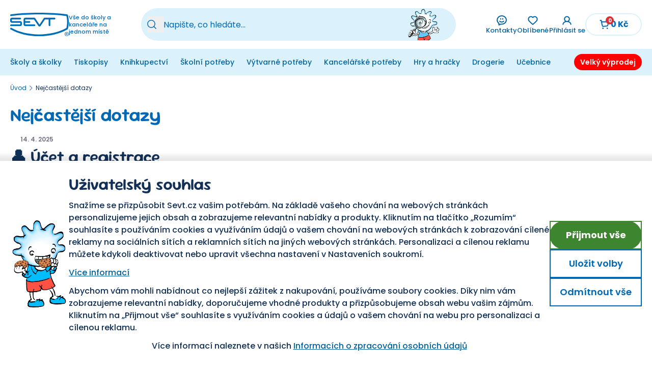

--- FILE ---
content_type: text/html; charset=utf-8
request_url: https://sevt.cz/nejcastejsi-dotazy
body_size: 61522
content:
<!DOCTYPE html><html lang="en"><head><meta charSet="utf-8"/><meta content="width=device-width, initial-scale=1, maximum-scale=5" name="viewport"/><link href="/favicon-96x96.png" rel="icon" sizes="96x96" type="image/png"/><link href="/favicon.svg" rel="icon" type="image/svg+xml"/><link href="/favicon.ico" rel="shortcut icon"/><link href="/apple-touch-icon.png" rel="apple-touch-icon" sizes="180x180"/><link href="/site.webmanifest" rel="manifest"/><title>Nejčastější dotazy | SEVT.cz</title><meta content="Největší výběr školních a výtvarných potřeb. Specialista na kancelářské potřeby, tiskopisy, hry a stavebnice, učebnice, odbornou literaturu a beletrii." name="description"/><meta content="article" property="og:type"/><meta content="SEVT.cz" property="og:site_name"/><meta content="https://sevt.cz/nejcastejsi-dotazy" property="og:url"/><meta content="Nejčastější dotazy" name="og:title"/><meta content="Největší výběr školních a výtvarných potřeb. Specialista na kancelářské potřeby, tiskopisy, hry a stavebnice, učebnice, odbornou literaturu a beletrii." name="og:description"/><meta content="summary_large_image" name="twitter:card"/><meta content="https://sevt.cz/" property="twitter:domain"/><meta content="https://sevt.cz/nejcastejsi-dotazy" property="twitter:url"/><meta content="Nejčastější dotazy" name="twitter:title"/><meta content="Největší výběr školních a výtvarných potřeb. Specialista na kancelářské potřeby, tiskopisy, hry a stavebnice, učebnice, odbornou literaturu a beletrii." name="twitter:description"/><script id="logo-metadata" type="application/ld+json">{"@context":"https://schema.org","@type":"Organization","url":"https://sevt.cz/","logo":"images/logo.svg"}</script><link rel="preload" as="image" imageSrcSet="/_next/static/media/logo.8ee7a8f7.svg?width=96 1x, /_next/static/media/logo.8ee7a8f7.svg?width=256 2x" fetchpriority="high"/><script id="breadcrumbs-metadata" type="application/ld+json">{"@context":"https://schema.org","@type":"BreadcrumbList","itemListElement":[{"@type":"ListItem","position":1,"name":"Nejčastější dotazy"}]}</script><meta name="next-head-count" content="22"/><link rel="preload" href="https://cdn.sevt.cz/_next/static/css/817dfef175e762d8.css" as="style"/><link rel="stylesheet" href="https://cdn.sevt.cz/_next/static/css/817dfef175e762d8.css" data-n-g=""/><link rel="preload" href="https://cdn.sevt.cz/_next/static/css/772cde21c7806c39.css" as="style"/><link rel="stylesheet" href="https://cdn.sevt.cz/_next/static/css/772cde21c7806c39.css"/><noscript data-n-css=""></noscript><script defer="" nomodule="" src="https://cdn.sevt.cz/_next/static/chunks/polyfills-42372ed130431b0a.js"></script><script defer="" src="https://cdn.sevt.cz/_next/static/chunks/9054.eeaeb4c738f8a6c2.js"></script><script defer="" src="https://cdn.sevt.cz/_next/static/chunks/2778-839c48ebad727a13.js"></script><script defer="" src="https://cdn.sevt.cz/_next/static/chunks/2881-56e095edba6c9894.js"></script><script defer="" src="https://cdn.sevt.cz/_next/static/chunks/5433.f47f45074c53e960.js"></script><script defer="" src="https://cdn.sevt.cz/_next/static/chunks/8883.677c8d4d4acebc2e.js"></script><script defer="" src="https://cdn.sevt.cz/_next/static/chunks/8509.76c89c6f30899f16.js"></script><script defer="" src="https://cdn.sevt.cz/_next/static/chunks/8965.3753ce4a7f9a309d.js"></script><script defer="" src="https://cdn.sevt.cz/_next/static/chunks/4164.b34523c8b62c06c9.js"></script><script defer="" src="https://cdn.sevt.cz/_next/static/chunks/9857.c3ae10f93846a5b1.js"></script><script src="https://cdn.sevt.cz/_next/static/chunks/webpack-cc7d0a8d4c6eae71.js" defer=""></script><script src="https://cdn.sevt.cz/_next/static/chunks/framework-ed7dccc49b1d4097.js" defer=""></script><script src="https://cdn.sevt.cz/_next/static/chunks/main-d5d6fc0abcacb032.js" defer=""></script><script src="https://cdn.sevt.cz/_next/static/chunks/pages/_app-9fc2608d63c38e40.js" defer=""></script><script src="https://cdn.sevt.cz/_next/static/chunks/237f1a5c-02a15c6b6071d539.js" defer=""></script><script src="https://cdn.sevt.cz/_next/static/chunks/2537-65e4bf7a0f7e0410.js" defer=""></script><script src="https://cdn.sevt.cz/_next/static/chunks/2880-5f57c29d746f4140.js" defer=""></script><script src="https://cdn.sevt.cz/_next/static/chunks/4082-92c4dc1846e4a7a6.js" defer=""></script><script src="https://cdn.sevt.cz/_next/static/chunks/3765-f19d0125aba4a710.js" defer=""></script><script src="https://cdn.sevt.cz/_next/static/chunks/5967-4392610cea8a9f72.js" defer=""></script><script src="https://cdn.sevt.cz/_next/static/chunks/827-97a2978d8f27b2af.js" defer=""></script><script src="https://cdn.sevt.cz/_next/static/chunks/680-9a58701d5949bf9b.js" defer=""></script><script src="https://cdn.sevt.cz/_next/static/chunks/7472-1d437cdd49d15286.js" defer=""></script><script src="https://cdn.sevt.cz/_next/static/chunks/4521-874eb6b5a6a4ba87.js" defer=""></script><script src="https://cdn.sevt.cz/_next/static/chunks/9834-8785c54181c9e11c.js" defer=""></script><script src="https://cdn.sevt.cz/_next/static/chunks/5778-1d9259db30480d9e.js" defer=""></script><script src="https://cdn.sevt.cz/_next/static/chunks/6886-2361fbcd263b4bce.js" defer=""></script><script src="https://cdn.sevt.cz/_next/static/chunks/4867-7ce21b9304bf28eb.js" defer=""></script><script src="https://cdn.sevt.cz/_next/static/chunks/1837-5641ff3da93fa751.js" defer=""></script><script src="https://cdn.sevt.cz/_next/static/chunks/2713-0aab1a653af821c0.js" defer=""></script><script src="https://cdn.sevt.cz/_next/static/chunks/9409-f91771c1440a32ef.js" defer=""></script><script src="https://cdn.sevt.cz/_next/static/chunks/3140-790e522858f4a0b2.js" defer=""></script><script src="https://cdn.sevt.cz/_next/static/chunks/5554-ac8085019f040dac.js" defer=""></script><script src="https://cdn.sevt.cz/_next/static/chunks/2679-113886e3c9e65866.js" defer=""></script><script src="https://cdn.sevt.cz/_next/static/chunks/963-5508a215ffb71406.js" defer=""></script><script src="https://cdn.sevt.cz/_next/static/chunks/7833-c593ab184bf93cf7.js" defer=""></script><script src="https://cdn.sevt.cz/_next/static/chunks/1555-650d14a284ebf8c8.js" defer=""></script><script src="https://cdn.sevt.cz/_next/static/chunks/9805-5f3d23af392ce794.js" defer=""></script><script src="https://cdn.sevt.cz/_next/static/chunks/pages/articles/%5BarticleSlug%5D-29e9f4c95fdc1c47.js" defer=""></script><script src="https://cdn.sevt.cz/_next/static/ErbHwJlzViD53tqmUX0ZT/_buildManifest.js" defer=""></script><script src="https://cdn.sevt.cz/_next/static/ErbHwJlzViD53tqmUX0ZT/_ssgManifest.js" defer=""></script><style id="__jsx-2638573723">html{font-family:'__Poppins_ee0730', '__Poppins_Fallback_ee0730'}</style></head><body><div id="__next"><div class="__variable_f78f2e"><div class="Toastify"></div><a class="focus:z-50 sr-only focus:not-sr-only focus:absolute focus:left-4 focus:top-4 focus:bg-backgroundBrand focus:px-4 focus:py-2 focus:text-textInverted focus:outline-none focus:ring-2 focus:ring-backgroundBrand" href="#main-content">Přeskočit na hlavní obsah</a><div class="border-b border-borderLess lg:border-0"><div class="px-5 xl:mx-auto xl:w-full xl:max-w-[1440px] relative"><header tid="header" class="flex flex-wrap items-center gap-y-3 lg:gap-x-7 pb-4 pt-3 lg:pb-0 lg:pt-4"><div class="flex items-center gap-4"><a class="flex-1 px-2 sm:px-3 lg:px-0 vl:flex-none" tid="header_homepage_link" href="/"><img alt="SEVT.cz - Vše do školy, školky a kanceláře na jednom místě" fetchpriority="high" width="90" height="36" decoding="async" data-nimg="1" class="flex w-[90px] max-w-full lg:w-[115px]" style="color:transparent" srcSet="/_next/static/media/logo.8ee7a8f7.svg?width=96 1x, /_next/static/media/logo.8ee7a8f7.svg?width=256 2x" src="/_next/static/media/logo.8ee7a8f7.svg?width=256"/></a><div class="hidden w-[94px] text-[11px] leading-[14px] text-textAccent lg:block">Vše do školy a kanceláře na jednom místě</div></div><div class="order-6 flex h-12 w-full transition lg:order-4 lg:w-full vl:order-2 vl:h-16 vl:max-w-[618px] vl:flex-1 xl:ml-12"><div class="mr-3 flex cursor-pointer items-center justify-center text-lg vl:hidden"><div class="flex aspect-square cursor-pointer items-center rounded-full bg-none p-3.5 transition bg-actionSecondaryBackground text-linkInverted active:bg-actionSecondaryBackgroundActive"><div class="flex size-5 items-center justify-center"><svg class="size-5" fill="none" viewBox="0 0 18 15" xmlns="http://www.w3.org/2000/svg"><path clip-rule="evenodd" d="M1 12.1006H17C17.553 12.1006 18 12.5476 18 13.1006C18 13.6536 17.553 14.1006 17 14.1006H1C0.447001 14.1006 0 13.6536 0 13.1006C0 12.5476 0.447001 12.1006 1 12.1006Z" fill="currentColor" fill-rule="evenodd"></path><path clip-rule="evenodd" d="M1 0.100586H17C17.553 0.100586 18 0.547586 18 1.10059C18 1.65359 17.553 2.10059 17 2.10059H1C0.447001 2.10059 0 1.65359 0 1.10059C0 0.547586 0.447001 0.100586 1 0.100586Z" fill="currentColor" fill-rule="evenodd"></path><path clip-rule="evenodd" d="M1 6.10059H13C13.553 6.10059 14 6.54759 14 7.10059C14 7.65359 13.553 8.10059 13 8.10059H1C0.447001 8.10059 0 7.65359 0 7.10059C0 6.54759 0.447001 6.10059 1 6.10059Z" fill="currentColor" fill-rule="evenodd"></path></svg></div></div></div><span class="w-full" aria-live="polite" aria-busy="true"><span class="react-loading-skeleton relative mb-0 flex h-12 w-full !rounded-full vl:h-16">‌</span><br/></span></div><div class="order-2 ml-auto flex"><ul class="flex items-center gap-2 lg:gap-7"><li class="border-2 border-borderLess rounded-full h-10 lg:border-none lg:rounded-none sm:h-12 lg:h-auto w-10 sm:w-12 lg:w-auto flex flex-col items-center justify-center gap-1 text-[13px] leading-4 text-link no-underline transition-colors hover:text-linkHovered hover:no-underline"><svg class="size-6" fill="none" viewBox="0 0 24 25" xmlns="http://www.w3.org/2000/svg"><path clip-rule="evenodd" d="M12.0001 2C12.4695 2 12.8501 2.38056 12.8501 2.85V7.34661L18.4603 6.41156C18.8113 6.35307 19.1615 6.51936 19.3381 6.82828L23.2743 13.7167C23.2829 13.7318 23.2915 13.7468 23.3 13.7616C23.4479 14.0203 23.5657 14.2263 23.6509 14.4501C23.726 14.6476 23.7804 14.8524 23.8131 15.0611C23.8503 15.2977 23.8502 15.535 23.8501 15.8329C23.8501 15.85 23.8501 15.8673 23.8501 15.8848V16.05C23.8501 18.9495 21.4995 21.3 18.6001 21.3C15.7006 21.3 13.3501 18.9495 13.3501 16.05V15.8848C13.3501 15.8673 13.35 15.85 13.35 15.8329C13.3499 15.535 13.3498 15.2977 13.387 15.0611C13.4197 14.8524 13.4741 14.6476 13.5492 14.4501C13.6344 14.2263 13.7522 14.0203 13.9001 13.7617C13.9086 13.7468 13.9172 13.7318 13.9258 13.7167L16.9738 8.38277L12.1556 9.1858C12.1458 9.18761 12.1359 9.18926 12.126 9.19073L6.74351 10.0878L10.0743 15.9167C10.083 15.9318 10.0915 15.9468 10.1 15.9617C10.2479 16.2203 10.3657 16.4263 10.4509 16.6501C10.526 16.8476 10.5804 17.0524 10.6131 17.2611C10.6503 17.4977 10.6502 17.735 10.6501 18.0329C10.6501 18.05 10.6501 18.0673 10.6501 18.0848V18.25C10.6501 21.1495 8.29955 23.5 5.40005 23.5C2.50056 23.5 0.150052 21.1495 0.150052 18.25V18.0848C0.150052 18.0673 0.150045 18.05 0.150038 18.0329C0.149918 17.735 0.149823 17.4977 0.186967 17.2611C0.219745 17.0524 0.274127 16.8476 0.349238 16.6501C0.434359 16.4263 0.552183 16.2203 0.7001 15.9617C0.708578 15.9468 0.717155 15.9318 0.725829 15.9167L4.66205 9.02828C4.78874 8.80656 5.00842 8.65355 5.26031 8.61156L11.1501 7.62994V2.85C11.1501 2.38056 11.5306 2 12.0001 2ZM1.85005 18.0848V18.25C1.85005 20.2106 3.43944 21.8 5.40005 21.8C7.36066 21.8 8.95005 20.2106 8.95005 18.25V18.0848C8.95005 18.0548 8.95003 18.0266 8.95 18C8.94032 18 8.93035 18 8.92005 18H1.88005C1.86976 18 1.85978 18 1.8501 18C1.85007 18.0266 1.85005 18.0548 1.85005 18.0848ZM8.33535 16.3H2.46475L5.40005 11.1632L8.33535 16.3ZM18.6001 8.96323L15.6648 14.1H21.5354L18.6001 8.96323ZM22.15 15.8C22.1403 15.8 22.1303 15.8 22.1201 15.8H15.0801C15.0698 15.8 15.0598 15.8 15.0501 15.8C15.0501 15.8266 15.0501 15.8548 15.0501 15.8848V16.05C15.0501 18.0106 16.6394 19.6 18.6001 19.6C20.5607 19.6 22.1501 18.0106 22.1501 16.05V15.8848C22.1501 15.8548 22.15 15.8266 22.15 15.8Z" fill="currentColor" fill-rule="evenodd"></path></svg><span class="max-lg:hidden">Porovnání</span></li><li class="border-2 border-borderLess rounded-full h-10 lg:border-none lg:rounded-none sm:h-12 lg:h-auto w-10 sm:w-12 lg:w-auto flex flex-col items-center justify-center gap-1 text-[13px] leading-4 text-link no-underline transition-colors hover:text-linkHovered hover:no-underline"><svg class="size-6" fill="none" viewBox="0 0 24 25" xmlns="http://www.w3.org/2000/svg"><path clip-rule="evenodd" d="M11.9934 5.29687C9.85666 3.48301 6.72784 3.12593 4.29082 5.20159C1.63354 7.46485 1.24547 11.2812 3.34912 13.9796C4.14 14.994 5.67846 16.5125 7.15057 17.8976C8.64188 19.3008 10.1295 20.6265 10.8631 21.2741C10.8678 21.2782 10.8726 21.2825 10.8775 21.2869C10.9458 21.3472 11.0346 21.4256 11.1203 21.4899C11.2239 21.5677 11.376 21.6668 11.5801 21.7276C11.8493 21.8076 12.1384 21.8076 12.4075 21.7276C12.6117 21.6668 12.7638 21.5677 12.8674 21.4899C12.9531 21.4256 13.0419 21.3472 13.1101 21.2869L13.1246 21.2741C13.8581 20.6265 15.3458 19.3008 16.8371 17.8976C18.3092 16.5125 19.8477 14.994 20.6386 13.9796C22.7333 11.2925 22.4063 7.44627 19.6864 5.19284C17.2236 3.15232 14.1276 3.4824 11.9934 5.29687ZM11.2349 7.35495C9.73017 5.60131 7.35166 5.22172 5.58764 6.72417C3.73583 8.30139 3.48908 10.9062 4.92644 12.7499C5.60762 13.6237 7.03267 15.0406 8.52108 16.441C9.87007 17.7103 11.2196 18.9185 11.9938 19.6042C12.7681 18.9185 14.1176 17.7103 15.4666 16.441C16.955 15.0406 18.3801 13.6237 19.0612 12.7499C20.5075 10.8948 20.2772 8.27957 18.4105 6.73292C16.5974 5.23075 14.25 5.61008 12.7527 7.35495C12.5628 7.57635 12.2856 7.70375 11.9938 7.70375C11.7021 7.70375 11.4249 7.57635 11.2349 7.35495Z" fill="currentColor" fill-rule="evenodd"></path></svg><span class="max-lg:hidden">Oblíbené</span></li><li class="border-2 border-borderLess rounded-full h-10 lg:border-none lg:rounded-none sm:h-12 lg:h-auto w-10 sm:w-12 flex flex-col items-center justify-center gap-1 text-[13px] leading-4 text-link no-underline transition-colors hover:text-linkHovered hover:no-underline lg:w-[72px]"><svg class="size-6" fill="none" viewBox="0 0 24 25" xmlns="http://www.w3.org/2000/svg"><path clip-rule="evenodd" d="M12 5.7876C9.79086 5.7876 8 7.57846 8 9.7876C8 11.9967 9.79086 13.7876 12 13.7876C14.2091 13.7876 16 11.9967 16 9.7876C16 7.57846 14.2091 5.7876 12 5.7876ZM15.796 14.4344C17.1413 13.3341 18 11.6611 18 9.7876C18 6.47389 15.3137 3.7876 12 3.7876C8.68629 3.7876 6 6.47389 6 9.7876C6 11.6611 6.8587 13.3341 8.20399 14.4344C7.29396 14.7619 6.46265 15.2053 5.74315 15.745C4.10601 16.9728 3 18.7454 3 20.7876C3 21.3399 3.44772 21.7876 4 21.7876C4.55228 21.7876 5 21.3399 5 20.7876C5 19.5161 5.68486 18.2887 6.94315 17.345C8.20174 16.401 9.98631 15.7876 12 15.7876C14.0137 15.7876 15.7983 16.401 17.0569 17.345C18.3151 18.2887 19 19.5161 19 20.7876C19 21.3399 19.4477 21.7876 20 21.7876C20.5523 21.7876 21 21.3399 21 20.7876C21 18.7454 19.894 16.9728 18.2569 15.745C17.5373 15.2053 16.706 14.7619 15.796 14.4344Z" fill="currentColor" fill-rule="evenodd"></path></svg><span class="max-lg:hidden" aria-live="polite" aria-busy="true"><span class="react-loading-skeleton w-16">‌</span><br/></span></li></ul></div><div class="order-3 flex vl:order-4"><div class="hidden h-11 cursor-pointer items-center justify-center gap-x-2 rounded-full border-2 border-borderLess px-3 no-underline transition-all hover:no-underline group-hover:shadow-lg vl:flex border-actionPrimaryText bg-none text-actionInvertedText"><span class="relative flex text-lg"><svg class="size-6" fill="none" viewBox="0 0 24 24" xmlns="http://www.w3.org/2000/svg"><path clip-rule="evenodd" d="M7.4 14.25 5.88 7H18.5a1 1 0 0 1 .97 1.24l-1.35 5.4a2 2 0 0 1-1.74 1.5l-6.81.68a2 2 0 0 1-2.16-1.57Z" stroke="currentColor" stroke-linecap="round" stroke-linejoin="round" stroke-width="2"></path><path d="m5.87 7-.65-3H3.5M17.1 19.27c-.2 0-.36.16-.36.36a.37.37 0 1 0 .37-.36M8.7 19.27c-.2 0-.37.16-.37.36 0 .2.17.37.37.37a.37.37 0 1 0 0-.73" stroke="currentColor" stroke-linecap="round" stroke-linejoin="round" stroke-width="2"></path></svg></span><span class="hidden text-sm font-bold lg:block">Prázdný</span></div><div class="ml-2 flex cursor-pointer items-center justify-center text-lg outline-none lg:ml-0 vl:hidden"><div class="relative flex size-10 items-center justify-center rounded-full border-2 no-underline transition-colors hover:no-underline sm:size-12 border-borderLess text-textAccent"><svg class="w-6" fill="none" viewBox="0 0 24 24" xmlns="http://www.w3.org/2000/svg"><path clip-rule="evenodd" d="M7.4 14.25 5.88 7H18.5a1 1 0 0 1 .97 1.24l-1.35 5.4a2 2 0 0 1-1.74 1.5l-6.81.68a2 2 0 0 1-2.16-1.57Z" stroke="currentColor" stroke-linecap="round" stroke-linejoin="round" stroke-width="2"></path><path d="m5.87 7-.65-3H3.5M17.1 19.27c-.2 0-.36.16-.36.36a.37.37 0 1 0 .37-.36M8.7 19.27c-.2 0-.37.16-.37.36 0 .2.17.37.37.37a.37.37 0 1 0 0-.73" stroke="currentColor" stroke-linecap="round" stroke-linejoin="round" stroke-width="2"></path></svg></div></div></div></header></div></div><div class="bg-backgroundBrandLess"><div class="px-5 xl:mx-auto xl:w-full xl:max-w-[1440px] relative my-4"><nav aria-label="Navigace kategorií" class="relative hidden w-full vl:flex vl:justify-between"><ul class="flex"><li class="group"><a class="relative m-0 flex items-center px-3 py-4 text-sm group-first-of-type:pl-0 xxl:text-[15px] text-link no-underline hover:text-linkHovered hover:no-underline group-hover:text-linkHovered group-hover:no-underline active:text-linkHovered disabled:text-linkInvertedDisabled" href="/skoly-a-skolky">Školy a školky</a></li><li class="group"><a class="relative m-0 flex items-center px-3 py-4 text-sm group-first-of-type:pl-0 xxl:text-[15px] text-link no-underline hover:text-linkHovered hover:no-underline group-hover:text-linkHovered group-hover:no-underline active:text-linkHovered disabled:text-linkInvertedDisabled" href="/tiskopisy-a-formulare">Tiskopisy</a></li><li class="group"><a class="relative m-0 flex items-center px-3 py-4 text-sm group-first-of-type:pl-0 xxl:text-[15px] text-link no-underline hover:text-linkHovered hover:no-underline group-hover:text-linkHovered group-hover:no-underline active:text-linkHovered disabled:text-linkInvertedDisabled" href="/on-line-knihkupectvi">Knihkupectví</a></li><li class="group"><a class="relative m-0 flex items-center px-3 py-4 text-sm group-first-of-type:pl-0 xxl:text-[15px] text-link no-underline hover:text-linkHovered hover:no-underline group-hover:text-linkHovered group-hover:no-underline active:text-linkHovered disabled:text-linkInvertedDisabled" href="/skolni-potreby-a-pomucky">Školní potřeby</a></li><li class="group"><a class="relative m-0 flex items-center px-3 py-4 text-sm group-first-of-type:pl-0 xxl:text-[15px] text-link no-underline hover:text-linkHovered hover:no-underline group-hover:text-linkHovered group-hover:no-underline active:text-linkHovered disabled:text-linkInvertedDisabled" href="/vytvarne-potreby">Výtvarné potřeby</a></li><li class="group"><a class="relative m-0 flex items-center px-3 py-4 text-sm group-first-of-type:pl-0 xxl:text-[15px] text-link no-underline hover:text-linkHovered hover:no-underline group-hover:text-linkHovered group-hover:no-underline active:text-linkHovered disabled:text-linkInvertedDisabled" href="/kancelarske-potreby">Kancelářské potřeby</a></li><li class="group"><a class="relative m-0 flex items-center px-3 py-4 text-sm group-first-of-type:pl-0 xxl:text-[15px] text-link no-underline hover:text-linkHovered hover:no-underline group-hover:text-linkHovered group-hover:no-underline active:text-linkHovered disabled:text-linkInvertedDisabled" href="/hry-a-hracky">Hry a hračky</a></li><li class="group"><a class="relative m-0 flex items-center px-3 py-4 text-sm group-first-of-type:pl-0 xxl:text-[15px] text-link no-underline hover:text-linkHovered hover:no-underline group-hover:text-linkHovered group-hover:no-underline active:text-linkHovered disabled:text-linkInvertedDisabled" href="/drogerie-a-domacnost">Drogerie</a></li><li class="group"><a class="relative m-0 flex items-center px-3 py-4 text-sm group-first-of-type:pl-0 xxl:text-[15px] text-link no-underline hover:text-linkHovered hover:no-underline group-hover:text-linkHovered group-hover:no-underline active:text-linkHovered disabled:text-linkInvertedDisabled" href="/ucebnice-pro-skoly">Učebnice</a></li></ul><ul class="flex items-center gap-3"><li class="h-fit cursor-pointer rounded-full px-3 py-1 transition hover:brightness-125 active:scale-95" style="background-color:#ff0000"><a class="whitespace-nowrap text-sm font-semibold no-underline hover:no-underline xxl:text-base text-textInverted hover:text-textInverted" href="https://sevt.cz/vyprodej-zbozi">Velký výprodej</a></li></ul></nav></div></div><div><div class="px-5 xl:mx-auto xl:w-full xl:max-w-[1440px] mb-3 lg:mb-6"><nav aria-label="Drobečková navigace" class="flex items-center gap-2.5" role="navigation"><svg class="size-[18px] rotate-90 text-borderAccent lg:hidden" fill="none" viewBox="0 0 18 19" xmlns="http://www.w3.org/2000/svg"><path d="M4.5 7.0376L9 11.5376L13.5 7.0376" stroke="currentColor" stroke-linecap="round" stroke-linejoin="round" stroke-width="1.5"></path></svg><a class="hidden text-xs font-normal no-underline last-of-type:inline hover:no-underline lg:inline" href="/">Úvod</a><span class="hidden items-center text-borderAccent lg:flex"><svg class="size-[18px] -rotate-90" fill="none" viewBox="0 0 18 19" xmlns="http://www.w3.org/2000/svg"><path d="M4.5 7.0376L9 11.5376L13.5 7.0376" stroke="currentColor" stroke-linecap="round" stroke-linejoin="round" stroke-width="1.5"></path></svg></span><span class="hidden text-xs font-normal lg:inline-block" tid="breadcrumbs_tail">Nejčastější dotazy</span></nav></div></div><main aria-label="Hlavní obsah" id="main-content" role="main"><div><div class="px-5 xl:mx-auto xl:w-full xl:max-w-[1440px]"><h1 class="block text-5xl font-semibold">Nejčastější dotazy</h1><p class="mb-2 px-5 text-left text-xs font-semibold text-textDisabled">14. 4. 2025</p><div class="order-2 mb-16 flex w-full flex-col"><section class="user-text" data-gjs-type="editable"><div class="gjs-text-ckeditor"><h2 id="ij4lyc" draggable="true">👤 Účet a registrace</h2><br /><ul id="igtnwz" draggable="true"><li id="ieixdy" draggable="true"><strong id="i749qc" draggable="true" class>Musím být pro uskutečnění objednávky registrovaný?</strong><ul id="i6cvmz" draggable="true"><li id="i004bq" draggable="true" class>Nemusíte, ale registrací získáte celou řadu výhod. Více v sekci <a id="iakobp" draggable="true" class="image-position-left" href="https://sevt.cz/co-ziskate-registraci-na-sevt-cz">Co získáte registrací na SEVT.cz</a>.</li></ul></li></ul><br /><h2 id="i2ilrd" draggable="true" class>​​​​​​​🛒 Objednávání zboží</h2><br /><ul id="icumq9" draggable="true"><li id="ica4r5" draggable="true" class><strong id="ivhu1r" draggable="true">Mohu uplatnit více slevových kupónu najednou?</strong><ul id="i6udyr" draggable="true"><li id="iv3c4o" draggable="true" class>V objednávce lze použít pouze jeden slevový kupón. Veškeré podrobnosti o uplatňování slevových kupónů naleznete v sekci <a id="isxhgl" draggable="true" class="image-position-left" href="https://sevt.cz/pravidla-pro-slevove-kupony-a-vouchery">Pravidla pro slevové kupóny a vouchery</a>.</li></ul></li><li id="i78cii" draggable="true"><strong id="is1h1c" draggable="true">Jak zjistím, v jakém stavu se nachází moje objednávka?</strong><ul id="i4ew3q" draggable="true"><li id="izj43k" draggable="true" class>Pokud jste registrovaní, můžete stav objednávky sledovat ve svém účtu. Při změnách stavů objednávek budete informováni emailem.</li></ul></li><li id="i2ni2p" draggable="true"><strong id="i9mdkk" draggable="true" class>Jak mohu uplatnit reklamaci na zboží?</strong><ul id="itifx7" draggable="true"><li id="iqo9gg" draggable="true">Veškeré informace o reklamacích naleznete v sekci <a id="i10lic" draggable="true" class="image-position-left" href="https://sevt.cz/reklamace-a-vraceni-zbozi">Reklamace a vrácení zboží.</a></li></ul></li><li id="i8iijg" draggable="true"><strong id="ieqbaf" draggable="true" class>Rádi bychom získali cenovou nabídku na větší objem zboží, jaká jsou pravidla?</strong><ul id="if8e2t" draggable="true"><li id="i0fnxf" draggable="true">Vše posuzujeme individuálně. S Vaší žádostí se prosím obraťte na příslušného <a id="ikf3tj" draggable="true" class="image-position-left" href="https://sevt.cz/kontakty#obchodni-reprezentanti">obchodního reprezentanta</a>, nebo na náš zákaznický servis na email <a id="ildh0l" draggable="true" class="image-position-left" href="mailto:info&#64;sevt.cz">info&#64;sevt.cz.</a></li></ul></li><li id="igui48" draggable="true"><strong id="ij8rwh" draggable="true" class>Mohu v objednávce uplatnit náhradní plnění?</strong><ul id="io9x7w" draggable="true"><li id="ijbk1a" draggable="true">Náhradní plnění je dostupné pro registrované školy pro objednávky v minimální hodnotě 5 000 Kč. Více informací v sekci <a id="irg81c" draggable="true" class="image-position-left" href="https://sevt.cz/nahradni-plneni">Náhradní plnění.</a></li></ul></li></ul><br /><h2 id="irthu6" draggable="true" class>​​​​​​​🚚 Platba</h2><br /><ul id="ivaoj7" draggable="true"><li id="iucfju" draggable="true"><strong id="ioxtu1" draggable="true" class>Jaké platby jsou na eshopu dostupné?</strong><ul id="i7efvt" draggable="true"><li id="imtrhk" draggable="true">Dobírka, platba kartou online, platba QR kódem, platba převodem a platba na fakturu pro registrované školy. Více v sekci <a id="iouy7h" draggable="true" class="image-position-left" href="https://sevt.cz/doprava-a-platba">Doprava a platba</a>.</li></ul></li><li id="ix8lql" draggable="true" class><strong id="ikvj8j" draggable="true">Mohu platit na fakturu?</strong><ul id="iojjbv" draggable="true"><li id="i09j44" draggable="true">Platba na fakturu je dostupná pouze registrovaným a ověřeným školám.</li></ul></li><li id="iepk85" draggable="true" class><strong id="isxr6k" draggable="true">Kde najdu fakturu za zboží?</strong><ul id="isjmj7" draggable="true"><li id="iujub8" draggable="true" class>Fakturu naleznete přímo v balíčku se zbožím a pokud u nás máte registraci, tak taky v zákaznickém účtu v sekci Objednávky.</li></ul></li></ul>​​​​​​​<br id="iluroo" draggable="true" /><br /><h2 id="i99mmb" draggable="true" class>💳 Doprava</h2><br /><ul id="iiba3m" draggable="true"><li id="i54tur" draggable="true" class><strong id="ir9cv4" draggable="true">Jaké nabízíte dopravy?</strong><ul id="ithb6m" draggable="true"><li id="i0kck2" draggable="true" class>​​​​​​​Přehledné informace ohledně doprav naleznete v sekci <a id="id5vh8" draggable="true" class="image-position-left" href="https://sevt.cz/doprava-a-platba">Dopravy a platby</a>.</li></ul></li><li id="i1elth" draggable="true"><strong id="idst02" draggable="true">Co když mně přijde viditelně poškozený balíček?</strong><ul id="iue1e4" draggable="true"><li id="iubfgt" draggable="true" class>Takovou zásilku prosím od dopravce nepřebírejte</li></ul></li><li id="ivqgbn" draggable="true"><strong id="ibs25c" draggable="true" class>Od jaké hodnoty je doprava zdarma?</strong><ul id="im48ot" draggable="true"><li id="i3er07" draggable="true" class>Doprava zdarma je od 1 500 Kč</li></ul></li></ul><br id="i2htve" draggable="true" />​​​​​​​<h2 id="ib1wwu" draggable="true" class>🛍️ Prodejna a otevírací doba</h2><br /><ul id="in30m2" draggable="true"><li id="kdy" draggable="true"><strong id="iz21b9" draggable="true" class>Kdy si mohu objednané zboží na prodejně vyzvednout?</strong><ul id="i8qret" draggable="true"><li id="ins1aj" draggable="true" class>O možnosti osobního odběru budete informováni přímo prodejnou a to zprávou e-mailem a sms zprávou.</li></ul></li><li id="jakým" draggable="true" class><strong id="iaicog" draggable="true" class>Jakým způsobem mohu zboží na prodejně zaplatit?</strong><ul id="ia6gnn" draggable="true"><li id="i8j9q1" draggable="true" class>Zboží na prodejně můžete zaplatit hotově nebo platební kartou.</li></ul></li><li id="Mohu" draggable="true"><strong id="ixad0v" draggable="true" class>Mohu přijít do prodejny, i když nemám zboží objednané?</strong><ul id="iiqj84" draggable="true"><li id="i8gxza" draggable="true" class>Ano, můžete, ale <u id="iwjd6h" draggable="true" class>ne všechno zboží, které nabízíme na eshopu, je fyzicky dostupné na prodejnách.</u></li></ul></li><li id="id5h5g" draggable="true"><strong id="ielk8l" draggable="true">Objednávku si nestihnu vyzvednout, mohu prodloužit termín odběru?</strong><ul id="idtqjf" draggable="true"><li id="ixg1b3" draggable="true">Ano, kontaktujte prosím přímo prodejnu na emailu, který je uveden na detailu prodejny <a id="ivaxor" draggable="true" class="image-position-left" href="https://sevt.cz/praha-8">v Praze</a>.</li></ul></li></ul><br /><h2 id="i18jpr" draggable="true"><br id="i9sw9k" draggable="true" />🪪 Školy - registrace a další informace</h2><br /><ul id="i48nr5" draggable="true"><li id="ibt7i5" draggable="true"><strong id="izsiuj" draggable="true">Chci registrovat školu. Jak dlouho bude probíhat ověření registrace?</strong><ul id="ia9sh3" draggable="true"><li id="i9dvrg" draggable="true">Registrace přijaté v pracovní dny od 8:00 do 16:00 schválíme bez zbytečného odkladu, zpravidla do dvou hodin od vytvoření. Registrace provedené po 16. hodině ověříme následující den.</li></ul></li><li id="ii7eeb" draggable="true"><strong id="if1eru" draggable="true">Co mám udělat proto, abychom mohli objednávat vysvědčení?</strong><ul id="iil91e" draggable="true"><li id="i9oi03" draggable="true">V registračním procesu zvolte funkci &#34;Chci nakupovat vysvědčení&#34;. Po ověření Vám přijde potvrzení.</li></ul></li><li id="i8xnkm" draggable="true"><strong id="izaqcv" draggable="true">Na ověření čekám déle, než je deklarovaná doba co se děje?</strong><ul id="i1bhpf" draggable="true"><li id="igg8on" draggable="true">Celý proces ověřování se může prodloužit v případě, že čekáme na potvrzení od dané instituce. Tento proces tedy v tomto případě nedokážene nijak urychlit.</li></ul></li><li id="ilidk3" draggable="true"><strong id="i8fw9l" draggable="true">Můžu využít platbu na fakturu pro všechny typy doprav?</strong><ul id="idq9rf" draggable="true"><li id="im8cbe" draggable="true">Platba na fakturu je dostupná pouze pro přepravce PPL a Česká Pošta</li></ul></li><li id="ipk7ll" draggable="true"><strong id="ii7ygd" draggable="true">Kde najdu veškeré informace pro školy a školky?</strong><ul id="ihhahv" draggable="true"><li id="il94rg" draggable="true">Více informací najdete v sekci <a id="ic0s4f" draggable="true" class="image-position-left" href="https://sevt.cz/souhrnne-informace-pro-skoly-a-skolky">Souhrnné informace pro školy a školky</a></li></ul></li></ul><br /><h2 id="i2xumk" draggable="true"><br id="izsk4s" draggable="true" />📇 Zákaznický servis</h2>​​​​​​​<ul id="ip8m1d" draggable="true"><li id="i2fgxi" draggable="true"><strong id="iyatz2" draggable="true">Potřebuji poradit se zbožím na koho se mám obrátit?</strong><ul id="i7zirs" draggable="true"><li id="i0bm4d" draggable="true">Pokud máte dotaz ke konkrétnímu produktu, můžete jej vložit přímo na detailu produktu.</li></ul></li><li id="ik1cwp" draggable="true"><strong id="i7nujt" draggable="true">Kam můžu vložit obecný dotaz?</strong><ul id="ixl7g6" draggable="true"><li id="i0ulvi" draggable="true">Můžete nás kontaktovat pomocí <a id="i2olc8" draggable="true" class="image-position-left" href="https://sevt.cz/kontaktni-formular">kontaktního formuláře</a> nebo na emailu: <a id="i75evo" draggable="true" class="image-position-left" href="mailto:info&#64;sevt.cz">info&#64;sevt.cz</a></li></ul></li></ul>​​​​​​​<div style="text-align:center;" id="iapfm4" draggable="true">Nenašli jste to co hledáte? <a id="iwpac7" draggable="true" class="image-position-left" href="https://sevt.cz/kontaktni-formular">Kontaktujte nás.</a></div><br id="ixi5zb" draggable="true" /><br id="ilh5h8" draggable="true" />​​​​​​​</div></section></div></div></div></main><div><div class="px-5 xl:mx-auto xl:w-full xl:max-w-[1440px] mb-6 mt-12"><div class="-mb-2 -ml-2 flex flex-wrap lg:-mb-2.5 lg:-ml-2.5"><div class="w-1/2 pb-2 pl-2 lg:w-1/3 lg:pb-2.5 lg:pl-2.5 xl:w-1/6"><div class="flex size-full flex-col items-center gap-2 rounded-xl bg-backgroundMore px-2.5 pb-3.5 pt-5 text-center lg:px-5"><img alt="upsImage1" loading="lazy" width="149" height="86" decoding="async" data-nimg="1" style="color:transparent" srcSet="/_next/static/media/ups_image_1.3ee97048.png?width=256 1x, /_next/static/media/ups_image_1.3ee97048.png?width=480 2x" src="/_next/static/media/ups_image_1.3ee97048.png?width=480"/><p class="font-secondary text-lg font-semibold">Náhradní plnění</p><p class="font-normal">pro školy a školky</p></div></div><div class="w-1/2 pb-2 pl-2 lg:w-1/3 lg:pb-2.5 lg:pl-2.5 xl:w-1/6"><div class="flex size-full flex-col items-center gap-2 rounded-xl bg-backgroundMore px-2.5 pb-3.5 pt-5 text-center lg:px-5"><img alt="upsImage2" loading="lazy" width="149" height="86" decoding="async" data-nimg="1" style="color:transparent" srcSet="/_next/static/media/ups_image_2.4f099723.png?width=256 1x, /_next/static/media/ups_image_2.4f099723.png?width=480 2x" src="/_next/static/media/ups_image_2.4f099723.png?width=480"/><p class="font-secondary text-lg font-semibold">Tradice</p><p class="font-normal">jsme s vámi více než 70 let</p></div></div><div class="w-1/2 pb-2 pl-2 lg:w-1/3 lg:pb-2.5 lg:pl-2.5 xl:w-1/6"><div class="flex size-full flex-col items-center gap-2 rounded-xl bg-backgroundMore px-2.5 pb-3.5 pt-5 text-center lg:px-5"><img alt="upsImage3" loading="lazy" width="149" height="86" decoding="async" data-nimg="1" style="color:transparent" srcSet="/_next/static/media/ups_image_3.473a4816.png?width=256 1x, /_next/static/media/ups_image_3.473a4816.png?width=480 2x" src="/_next/static/media/ups_image_3.473a4816.png?width=480"/><p class="font-secondary text-lg font-semibold">Prověřený partner</p><p class="font-normal">českých škol a školek</p></div></div><div class="w-1/2 pb-2 pl-2 lg:w-1/3 lg:pb-2.5 lg:pl-2.5 xl:w-1/6"><div class="flex size-full flex-col items-center gap-2 rounded-xl bg-backgroundMore px-2.5 pb-3.5 pt-5 text-center lg:px-5"><img alt="upsImage4" loading="lazy" width="149" height="86" decoding="async" data-nimg="1" style="color:transparent" srcSet="/_next/static/media/ups_image_4.4db0eef6.png?width=256 1x, /_next/static/media/ups_image_4.4db0eef6.png?width=480 2x" src="/_next/static/media/ups_image_4.4db0eef6.png?width=480"/><p class="font-secondary text-lg font-semibold">Výdejní místa</p><p class="font-normal">více než 9 000+ v ČR</p></div></div><div class="w-1/2 pb-2 pl-2 lg:w-1/3 lg:pb-2.5 lg:pl-2.5 xl:w-1/6"><div class="flex size-full flex-col items-center gap-2 rounded-xl bg-backgroundMore px-2.5 pb-3.5 pt-5 text-center lg:px-5"><img alt="upsImage5" loading="lazy" width="136" height="86" decoding="async" data-nimg="1" style="color:transparent" srcSet="/_next/static/media/ups_image_5.eca289dd.png?width=256 1x, /_next/static/media/ups_image_5.eca289dd.png?width=480 2x" src="/_next/static/media/ups_image_5.eca289dd.png?width=480"/><p class="font-secondary text-lg font-semibold">Doprava zdarma</p><p class="font-normal">od 1 500 Kč</p></div></div><div class="w-1/2 pb-2 pl-2 lg:w-1/3 lg:pb-2.5 lg:pl-2.5 xl:w-1/6"><div class="flex size-full flex-col items-center gap-2 rounded-xl bg-backgroundMore px-2.5 pb-3.5 pt-5 text-center lg:px-5"><img alt="upsImage6" loading="lazy" width="126" height="86" decoding="async" data-nimg="1" style="color:transparent" srcSet="/_next/static/media/ups_image_6.c6eab7cb.png?width=128 1x, /_next/static/media/ups_image_6.c6eab7cb.png?width=256 2x" src="/_next/static/media/ups_image_6.c6eab7cb.png?width=256"/><p class="font-secondary text-lg font-semibold">Rychlé doručení</p><p class="font-normal">99 % zásilek odesíláme do druhého dne</p></div></div></div></div></div><div class="bg-backgroundAccent"><div class="px-5 xl:mx-auto xl:w-full xl:max-w-[1440px]"><footer class="relative mt-auto pb-[60px] pt-9 lg:pt-[60px]"><div class="mb-9 flex flex-col justify-between gap-9 lg:mb-[60px] lg:flex-row lg:gap-5"><div class="order-2 flex w-full flex-col gap-5 lg:order-1 lg:w-[450px] xl:w-[32%]"><div class="flex w-full items-center gap-4 rounded-xl bg-background px-5 py-4"><p class="text-xs sm:w-[120px]">Bezpečná platba</p><div class="flex items-center gap-4"><svg class="w-[26px]" fill="none" viewBox="0 0 27 17" xmlns="http://www.w3.org/2000/svg"><ellipse cx="13.5" cy="8.662" fill="#F26A21" rx="3.024" ry="6.264"></ellipse><path d="M18.468.67c-1.809 0-3.537.62-4.968 1.728 3.483 2.727 4.05 7.776 1.323 11.232-.378.486-.837.918-1.323 1.323 3.456 2.727 8.505 2.16 11.232-1.323 2.727-3.483 2.16-8.505-1.323-11.232A7.913 7.913 0 0 0 18.468.67Z" fill="#F99F1D"></path><path d="M10.476 8.662A7.947 7.947 0 0 1 13.5 2.398C10.044-.356 4.995.238 2.268 3.694-.459 7.15.108 12.199 3.564 14.926a8.03 8.03 0 0 0 9.936 0 7.947 7.947 0 0 1-3.024-6.264Z" fill="#ED2026"></path></svg><svg class="w-[29px]" fill="none" viewBox="0 0 29 19" xmlns="http://www.w3.org/2000/svg"><path clip-rule="evenodd" d="M20.358 5.36A6.193 6.193 0 0 0 18.32 5c-2.238 0-3.828 1.157-3.828 2.829 0 1.234 1.118 1.928 1.988 2.34.87.411 1.168.694 1.168 1.08 0 .565-.695.848-1.342.848a4.405 4.405 0 0 1-2.138-.463l-.298-.128-.323 1.928a7.01 7.01 0 0 0 2.51.463c2.387 0 3.928-1.157 3.953-2.931 0-.977-.597-1.723-1.914-2.34-.796-.386-1.268-.669-1.268-1.08.025-.36.423-.746 1.318-.746a3.828 3.828 0 0 1 1.69.334l.199.103.323-1.877Zm-10.49 8.383 1.417-8.589h2.262l-1.417 8.589H9.868Zm14.566-8.589h1.74l1.84 8.615H25.9s-.199-.978-.273-1.286h-2.909a62.303 62.303 0 0 1-.472 1.286h-2.386l3.38-7.895c.249-.565.647-.72 1.194-.72Zm-1.068 5.555c.198-.489.895-2.418.895-2.418s.174-.488.298-.822l.149.745s.447 2.057.522 2.495h-1.864Zm-17.624.308 2.212-5.863h2.411l-3.554 8.589H4.4L2.36 6.234c1.442.746 2.71 2.237 3.132 3.6l.249 1.183Z" fill="#0058A0" fill-rule="evenodd"></path><path d="M3.679 5.154H.025L0 5.334c2.834.72 4.723 2.443 5.493 4.5l-.77-3.96c-.15-.54-.547-.694-1.044-.72Z" fill="#FAA61A"></path></svg><svg class="w-[57px]" fill="none" viewBox="0 0 58 15" xmlns="http://www.w3.org/2000/svg"><path d="M41.33 14.222c-3.727 0-5.932-2.513-5.828-5.787C35.627 4.25 39.324.78 43.731.78c1.887 0 3.402.491 4.409.998l-.587 3.1c-1.26-.682-2.339-1.094-4.091-1.094-2.744 0-4.56 2.045-4.623 4.256-.056 1.76 1.007 3.218 3.053 3.218.46 0 .999-.071 1.363-.158l.801-4.233h3.124l-1.213 6.389c-1.324.61-3.068.967-4.638.967ZM57.135 6.866 50.91 3.157l-1.641 8.68 7.866-4.97Z" fill="#1899D6"></path><path clip-rule="evenodd" d="M13.662 7.897c0-1.458-1.174-2.41-2.791-2.41-1.681 0-3.354 1.332-3.354 3.219 0 1.466 1.173 2.41 2.79 2.41 1.674 0 3.355-1.316 3.355-3.219Zm-1.826.12c0 .984-.777 1.602-1.499 1.602-.579 0-1-.365-.991-.99 0-.984.793-1.634 1.506-1.634.563 0 .984.389.984 1.023ZM18.373 3.523H15.52l-1.451 7.475H15.9l.452-2.307h1.387c.397 0 .793-.087 1.15-.253.999-.468 1.713-1.538 1.713-2.79 0-.872-.389-1.562-1.087-1.895-.325-.158-.705-.23-1.142-.23Zm-.212 3.44c-.167.119-.389.158-.619.158h-.888l.396-2.029h.92c.5 0 .754.286.754.722 0 .49-.222.919-.563 1.149ZM24.068 7.636h-.072c-1.38 0-3.457.46-3.457 2.1 0 .904.777 1.387 1.578 1.387 1 0 1.586-.784 1.586-.784h.024s-.064.158-.096.333l-.063.325h1.65l.626-3.274c.031-.19.055-.365.055-.523 0-1.356-1.22-1.712-2.133-1.712-1.19 0-2.3.594-2.3.594l.39 1.356s.872-.492 1.553-.492c.429 0 .682.135.682.492 0 .019-.005.061-.012.108l-.011.09Zm-.214 1.15c-.08.436-.595.951-1.063.951-.301 0-.436-.15-.436-.349 0-.634.968-.721 1.356-.721h.167l-.024.119Z" fill="#2F4049" fill-rule="evenodd"></path><path d="M26.83 11.671c.317 0 .69-.087.975-.546l.159-.254-1.261-5.279h1.88l.435 2.663c.056.294.056.793.056.793h.023s.19-.468.326-.761l1.205-2.695h2.03l-3.362 5.953c-.666 1.18-1.602 1.617-2.355 1.617-.793 0-1.412-.42-1.412-.42l.785-1.253c-.016.016.206.182.516.182ZM3.427 11.154c-2.188 0-3.48-1.466-3.425-3.368.079-2.442 2.244-4.463 4.837-4.463 1.11 0 1.99.278 2.577.579l-.341 1.807c-.738-.396-1.372-.642-2.395-.642-1.61 0-2.68 1.197-2.72 2.481-.031 1.022.587 1.879 1.792 1.879.27 0 .587-.04.801-.096l.468-2.465h1.832l-.706 3.726c-.777.356-1.8.562-2.72.562Z" fill="#2F4049"></path></svg></div></div><div class="flex w-full items-center gap-4 rounded-xl bg-background px-5 py-4"><p class="text-xs sm:w-[120px]">Doprava</p><div class="flex items-center gap-4"><div class="max-sm:max-h-[14px] max-sm:w-1/4"><img alt="balikovna" loading="lazy" width="68" height="14" decoding="async" data-nimg="1" style="color:transparent" srcSet="/_next/static/media/balikovna_logo.209b1751.png?width=96 1x, /_next/static/media/balikovna_logo.209b1751.png?width=256 2x" src="/_next/static/media/balikovna_logo.209b1751.png?width=256"/></div><div class="max-sm:max-h-[17px]  max-sm:w-1/4 sm:w-[70px]"><svg class="max-sm:h-full max-sm:w-full sm:w-[70px]" fill="none" viewBox="0 0 70 17" xmlns="http://www.w3.org/2000/svg"><path clip-rule="evenodd" d="m7.778 6.567-.41.205L7 6.608l-5.199-2.62 2.456-.941 5.363 2.62-1.842.9Zm5.199-2.579-1.883.9L5.69 2.475l1.678-.655 5.609 2.17ZM.86 10.415l.163.328 6.018 5.444.205-1.228-5.363-4.871-.737-6.263L0 3.375l.86 7.04Zm12.772-6.59-.737 6.304-5.363 4.79.205 1.268 6.017-5.444.164-.328.86-7.04-1.146.45ZM7.205.14.327 2.801l.983.778 6.058-2.374 6.1 2.374.941-.778L7.573.141h-.368Zm55.631 5.813c.369.164.696.45.942.778.245.368.368.86.368 1.31v4.462h-1.392V8.041a.966.966 0 0 0-.286-.655c-.205-.164-.41-.287-.655-.327a1.672 1.672 0 0 0-.778-.041c-.245.04-.45.081-.655.204v5.281h-1.433V6.158c.123 0 .246-.041.369-.082.163-.04.368-.123.696-.246a3.698 3.698 0 0 1 1.146-.163h.45c.369.04.819.123 1.228.286Zm-4.175.205-2.21 6.345h-1.515l-2.21-6.345c.49 0 .94-.123 1.35-.41l1.35 3.93.206 1.351h.122l.205-1.35 1.35-3.93c.41.286.86.409 1.352.409Zm-23.129 2.62c.328.123.614.327.819.614.245.327.368.737.327 1.146 0 .45-.122.9-.409 1.31-.286.327-.614.573-1.023.696-.45.123-.901.164-1.351.123-.45-.082-.9-.246-1.31-.492a2.731 2.731 0 0 1-.942-1.105l1.065-.696c.163.287.409.532.655.696.245.164.532.246.818.287.246.04.492-.041.737-.164l.246-.246c.04-.122.082-.204.082-.327 0-.082 0-.164-.041-.205-.041-.04-.082-.123-.123-.163-.123-.123-.246-.164-.41-.246l-.49-.123a5.452 5.452 0 0 1-.779-.205 2.715 2.715 0 0 1-.777-.368 2.192 2.192 0 0 1-.614-.614 2.716 2.716 0 0 1-.246-.819v-.164c0-.45.123-.86.41-1.187.245-.286.572-.532.941-.655a3.76 3.76 0 0 1 1.146-.204c.369 0 .778.082 1.105.245.41.164.778.41 1.065.737l-.86.942a1.502 1.502 0 0 0-.696-.41c-.245-.082-.532-.163-.778-.163-.245 0-.45.04-.655.163a.893.893 0 0 0-.204.164.581.581 0 0 0-.082.246c0 .082 0 .204.04.286l.124.246c.122.123.286.205.49.286.206.082.37.123.574.123.45 0 .819.123 1.146.246Zm3.03-5.24c.163.164.245.41.245.655 0 .246-.082.45-.246.655a1.246 1.246 0 0 1-.286.205c-.123.04-.246.082-.369.082-.122 0-.245 0-.327-.082-.123-.041-.205-.123-.287-.205a.735.735 0 0 1-.204-.287c-.041-.122-.082-.245-.082-.327 0-.123 0-.246.082-.368a.735.735 0 0 1 .204-.287c.082-.082.164-.164.287-.205.123-.04.205-.082.327-.082.123 0 .246 0 .369.082.082 0 .205.082.286.164Zm3.602 7.696V3.292h1.432v5.2l.656-.738L45.97 5.79h1.8L44.989 8.9l2.784 3.644h-1.678L43.964 9.8l-.408.41v2.292l-1.351.04H42c-.9-.081-1.556-.286-1.924-.613-.246-.205-.41-.491-.532-.778a2.334 2.334 0 0 1-.164-.9v-6.96h1.433v6.96c0 .122 0 .245.082.368a.892.892 0 0 0 .204.327c.328.164.696.287 1.065.287Zm-3.52 1.269H37.21V5.749h1.432v6.754Zm-9.375-7.164h-1.433l.9-1.514h1.761L29.27 5.339Zm40.199 1.31c-.246-.327-.614-.573-.983-.737a3.336 3.336 0 0 0-1.269-.245c-.45 0-.86.082-1.269.245-.45.205-.86.492-1.187.86l.819.778c.205-.205.45-.369.737-.491.286-.082.573-.123.9-.082.287.04.533.122.778.286.246.164.369.45.41.737v.41a4.453 4.453 0 0 0-1.229-.287c-.409-.041-.86.04-1.228.205-.409.122-.777.409-1.023.777a2.166 2.166 0 0 0-.369 1.228c0 .492.123.942.369 1.392.205.328.532.614.9.778.41.164.82.246 1.27.287.45.04.941 0 1.391-.082.45-.082.901-.205 1.31-.369V7.877c.041-.45-.082-.86-.327-1.228Zm-1.024 4.667a5.798 5.798 0 0 1-.818.164c-.287.04-.532 0-.819-.041a.97.97 0 0 1-.614-.369c-.164-.245-.246-.491-.205-.778 0-.122.041-.245.082-.368s.123-.205.205-.287c.204-.163.41-.245.655-.245.245-.041.532-.041.778 0 .245.04.45.082.695.205l.041 1.719Zm-15.8-4.053c-.083-.204-.164-.41-.287-.573a2.318 2.318 0 0 0-.983-.778 3.336 3.336 0 0 0-1.269-.245c-.082 0-.204 0-.286.04-.328.042-.655.123-.983.246-.245.082-.45.246-.655.41l-.368.368c-.287.368-.41.819-.41 1.31v2.374c0 .45.123.942.41 1.31.123.164.286.328.45.45.164.123.369.246.532.328.328.123.655.205.983.246h.286c.45 0 .86-.082 1.27-.246.409-.164.736-.45.982-.778.286-.368.41-.819.41-1.31V8.041c0-.287-.042-.532-.083-.778Zm-1.352 3.07c0 .205-.081.41-.204.533a.858.858 0 0 1-.45.327 1.307 1.307 0 0 1-.574.123c-.081 0-.204 0-.286-.041a.76.76 0 0 1-.287-.082 1.82 1.82 0 0 1-.45-.327.9.9 0 0 1-.164-.533V7.96c0-.205.041-.368.164-.532.123-.123.287-.246.45-.287a.76.76 0 0 1 .287-.081c.082 0 .205-.041.286-.041.205 0 .369.04.573.122.164.041.328.164.45.287.123.164.205.327.205.532v2.374ZM30.906 6.65c-.245-.327-.614-.573-.982-.737a3.336 3.336 0 0 0-1.269-.245c-.41 0-.819.04-1.187.204-.041 0-.041 0-.082.041-.45.205-.86.492-1.187.86l.818.778c.123-.123.287-.246.41-.328.123-.04.205-.123.327-.163.287-.082.573-.123.901-.082.287.04.532.122.778.286.245.164.368.45.41.737v.41a4.454 4.454 0 0 0-1.229-.287c-.41-.041-.778.04-1.187.164-.041 0-.041 0-.082.04-.41.123-.778.41-1.023.778a2.166 2.166 0 0 0-.369 1.228c0 .287.041.533.123.82h-4.748l5.116-6.796-.45-.983h-6.427v1.474h4.83l-5.116 6.673.41.982h6.549v-1.228l.245.491c.082.082.164.205.246.287.164.163.368.286.573.368.041.041.123.041.164.082a3.51 3.51 0 0 0 1.105.205c.45.04.942 0 1.392-.082.45-.082.9-.205 1.31-.369v-4.38c.04-.45-.082-.86-.369-1.228Zm-1.023 4.667a5.798 5.798 0 0 1-.819.164c-.286.04-.532 0-.818-.041a.97.97 0 0 1-.614-.369c-.082-.082-.123-.204-.164-.286-.041-.205-.041-.369-.041-.533 0-.081.04-.163.04-.245a.596.596 0 0 1 .246-.369c.205-.163.41-.245.655-.245.246-.041.533-.041.778 0 .246.04.45.082.696.205l.041 1.719Z" fill="#BA1B02" fill-rule="evenodd"></path><path clip-rule="evenodd" d="m7.082 7.304.286 6.836-4.912-4.38-.696-5.69 5.322 3.234ZM11.257 5.135l1.72-1.065-.697 5.69-4.87 4.421.286-6.836 2.128-1.31-.122 3.357 1.35-.983.205-3.274Z" fill="#BA1B02" fill-rule="evenodd"></path></svg></div><div class="max-sm:max-h-[13px] max-sm:w-1/4"><img alt="ppl" loading="lazy" width="61" height="13" decoding="async" data-nimg="1" style="color:transparent" srcSet="/_next/static/media/ppl_logo.afb322dd.png?width=64 1x, /_next/static/media/ppl_logo.afb322dd.png?width=128 2x" src="/_next/static/media/ppl_logo.afb322dd.png?width=128"/></div><div class="max-sm:max-h-[22px] max-sm:w-1/4"><img alt="ceska posta" loading="lazy" width="29" height="22" decoding="async" data-nimg="1" style="color:transparent" srcSet="/_next/static/media/ceska_posta_logo.7745c59a.png?width=32 1x, /_next/static/media/ceska_posta_logo.7745c59a.png?width=64 2x" src="/_next/static/media/ceska_posta_logo.7745c59a.png?width=64"/></div></div></div><div><p class="mb-2 text-sm text-textInverted">Sledujte nás</p><div class="flex gap-2" tid="footer_social_links"><a class="group flex size-20 items-center justify-center rounded-xl border border-borderAccentMedium transition-all hover:bg-background" href="https://www.facebook.com/SEVT.cz/" rel="noreferrer" target="_blank" title="Facebook"><svg class="size-9 text-textInverted transition-all group-hover:text-textAccent" fill="none" viewBox="0 0 36 36" xmlns="http://www.w3.org/2000/svg"><path d="M36 18a18 18 0 1 0-20.8 17.8V23.2h-4.6V18h4.6v-4c0-4.5 2.7-7 6.8-7 2 0 4 .4 4 .4v4.4h-2.3c-2.2 0-2.9 1.4-2.9 2.8V18h5l-.8 5.2h-4.2v12.6A18 18 0 0 0 36 18Z" fill="currentColor"></path></svg></a><a class="group flex size-20 items-center justify-center rounded-xl border border-borderAccentMedium transition-all hover:bg-background" href="https://www.instagram.com/sevt.cz" rel="noreferrer" target="_blank" title="Instagram"><svg class="size-9 text-textInverted transition-all group-hover:text-textAccent" fill="none" viewBox="0 0 36 36" xmlns="http://www.w3.org/2000/svg"><path clip-rule="evenodd" d="M8.76 18a9.24 9.24 0 1 1 18.48 0 9.24 9.24 0 0 1-18.48 0ZM18 24a6 6 0 1 1 0-12 6 6 0 0 1 0 12Z" fill="currentColor" fill-rule="evenodd"></path><path d="M27.6 10.55a2.16 2.16 0 1 0 0-4.32 2.16 2.16 0 0 0 0 4.32Z" fill="currentColor"></path><path clip-rule="evenodd" d="M18 0c-4.89 0-5.5.02-7.42.1C8.66.2 7.35.5 6.2.96a8.82 8.82 0 0 0-3.19 2.07c-1 1-1.62 2-2.07 3.19a13.21 13.21 0 0 0-.84 4.37C.02 12.5 0 13.1 0 18c0 4.89.02 5.5.1 7.42.1 1.92.4 3.23.85 4.37a8.82 8.82 0 0 0 2.07 3.19c1 1 2 1.62 3.19 2.08 1.14.44 2.45.74 4.37.83 1.92.09 2.53.11 7.42.11 4.89 0 5.5-.02 7.42-.1 1.92-.1 3.23-.4 4.37-.84a8.82 8.82 0 0 0 3.19-2.08c1-1 1.62-2 2.08-3.19.44-1.14.74-2.45.83-4.37.09-1.92.11-2.53.11-7.42 0-4.89-.02-5.5-.1-7.42-.1-1.92-.4-3.23-.84-4.37a8.82 8.82 0 0 0-2.08-3.19c-1-1-2-1.62-3.19-2.07A13.21 13.21 0 0 0 25.42.1C23.5.02 22.9 0 18 0Zm0 3.24c4.8 0 5.38.02 7.27.1 1.76.09 2.71.38 3.35.63.84.32 1.44.71 2.07 1.34a5.57 5.57 0 0 1 1.34 2.07c.25.64.54 1.6.62 3.35.09 1.9.1 2.46.1 7.27 0 4.8-.01 5.38-.1 7.27a9.96 9.96 0 0 1-.62 3.35 5.57 5.57 0 0 1-1.34 2.07 5.57 5.57 0 0 1-2.07 1.34c-.64.25-1.6.54-3.35.62-1.9.09-2.46.1-7.27.1-4.8 0-5.38-.01-7.27-.1a9.96 9.96 0 0 1-3.35-.62 5.57 5.57 0 0 1-2.07-1.34 5.58 5.58 0 0 1-1.34-2.07 9.96 9.96 0 0 1-.62-3.35c-.09-1.9-.1-2.46-.1-7.27 0-4.8.01-5.38.1-7.27.08-1.76.37-2.71.62-3.35.32-.84.71-1.44 1.34-2.07a5.58 5.58 0 0 1 2.07-1.34 9.96 9.96 0 0 1 3.35-.62c1.9-.09 2.46-.1 7.27-.1Z" fill="currentColor" fill-rule="evenodd"></path></svg></a><a class="group flex size-20 items-center justify-center rounded-xl border border-borderAccentMedium transition-all hover:bg-background" href="https://cz.pinterest.com/sevtcz/" rel="noreferrer" target="_blank" title="Pinterest"><svg class="size-9 text-textInverted transition-all group-hover:text-textAccent" fill="none" viewBox="0 0 36 36" xmlns="http://www.w3.org/2000/svg"><path clip-rule="evenodd" d="M0 18a18 18 0 0 0 10.8 16.5c0-1.3 0-2.8.3-4.1l2.3-9.9s-.6-1.1-.6-2.8c0-2.7 1.6-4.7 3.5-4.7 1.6 0 2.4 1.3 2.4 2.7 0 1.7-1 4.1-1.6 6.4-.4 2 1 3.5 2.9 3.5 3.4 0 5.7-4.4 5.7-9.6 0-4-2.7-6.9-7.5-6.9-5.5 0-8.9 4.1-8.9 8.6 0 1.6.5 2.7 1.2 3.6.4.4.4.5.3 1l-.4 1.4c-.1.5-.5.6-.9.5-2.5-1-3.7-3.8-3.7-6.9 0-5.1 4.3-11.2 12.9-11.2C25.6 6 30 11 30 16.4c0 7-4 12.3-9.7 12.3-2 0-3.8-1-4.4-2.2l-1.3 5a15 15 0 0 1-1.8 3.8A18 18 0 0 0 36 18a18 18 0 1 0-36 0Z" fill="currentColor" fill-rule="evenodd"></path></svg></a><a class="group flex size-20 items-center justify-center rounded-xl border border-borderAccentMedium transition-all hover:bg-background" href="https://www.youtube.com/channel/UC-Q5MQ_3IwdYF60V9xO1eQA" rel="noreferrer" target="_blank" title="Youtube"><svg class="size-9 text-textInverted transition-all group-hover:text-textAccent" viewBox="0 0 36 26" xmlns="http://www.w3.org/2000/svg"><defs><mask id="hole-mask"><rect fill="white" height="26" width="36"></rect><path d="m14.4 18.4 9.4-5.4-9.4-5.4v10.8Z" fill="black"></path></mask></defs><path clip-rule="evenodd" d="M35.2 4.3a4.5 4.5 0 0 0-3.1-3.1C29.3.4 18 .4 18 .4S6.7.4 4 1.2A4.5 4.5 0 0 0 .7 4.3C0 7.2 0 13 0 13s0 5.9.8 8.7a4.5 4.5 0 0 0 3.1 3.2c2.8.7 14.1.7 14.1.7s11.3 0 14-.7a4.5 4.5 0 0 0 3.2-3.2c.8-2.8.8-8.7.8-8.7s0-5.8-.8-8.7Z" fill="currentColor" fill-rule="evenodd" mask="url(#hole-mask)"></path></svg></a></div></div><div class="flex items-center justify-between gap-2 lg:gap-5"><p class="flex-1 text-xl font-normal text-textInverted lg:text-2xl">Pomáháme vám již od roku 1954</p><img alt="do školy" loading="lazy" width="215" height="179" decoding="async" data-nimg="1" class="w-[128px] lg:w-[215px]" style="color:transparent" sizes="(max-width: 768px) 128px, 215px" srcSet="/_next/static/media/to_school.9c59878e.png?width=16 16w, /_next/static/media/to_school.9c59878e.png?width=24 24w, /_next/static/media/to_school.9c59878e.png?width=32 32w, /_next/static/media/to_school.9c59878e.png?width=48 48w, /_next/static/media/to_school.9c59878e.png?width=64 64w, /_next/static/media/to_school.9c59878e.png?width=96 96w, /_next/static/media/to_school.9c59878e.png?width=128 128w, /_next/static/media/to_school.9c59878e.png?width=256 256w, /_next/static/media/to_school.9c59878e.png?width=480 480w, /_next/static/media/to_school.9c59878e.png?width=768 768w, /_next/static/media/to_school.9c59878e.png?width=1024 1024w, /_next/static/media/to_school.9c59878e.png?width=1440 1440w" src="/_next/static/media/to_school.9c59878e.png?width=1440"/></div></div><div class="order-1 flex-1 lg:order-2 xl:w-[60%] xl:flex-none"><div class="flex w-full flex-wrap gap-6 gap-y-8"><div class="order-2 flex-1 vl:order-none vl:flex-1"><p class="mb-6 text-base font-semibold text-textInverted lg:text-lg">SEVT</p><ul class="flex flex-col gap-4"><li class=""><a class="flex items-center text-sm font-normal text-textInverted no-underline hover:text-textInverted" href="https://sevt.cz/kontakty"><span class="flex-1">O nás</span></a></li><li class=""><a class="flex items-center text-sm font-normal text-textInverted no-underline hover:text-textInverted" href="https://sevt.cz/kontakty"><span class="flex-1">Prodejna</span></a></li><li class=""><a class="flex items-center text-sm font-normal text-textInverted no-underline hover:text-textInverted" href="/kariera"><span class="flex-1">Kariéra</span></a></li><li class=""><a class="flex items-center text-sm font-normal text-textInverted no-underline hover:text-textInverted" href="/dulezite-odkazy"><span class="flex-1">Důležité odkazy</span></a></li><li class=""><a class="flex items-center text-sm font-normal text-textInverted no-underline hover:text-textInverted" href="/pomahame"><span class="flex-1">Pomáháme</span></a></li></ul></div><div class="order-2 flex-1 vl:order-none vl:flex-1"><p class="mb-6 text-base font-semibold text-textInverted lg:text-lg">Nakupování</p><ul class="flex flex-col gap-4"><li class=""><a class="flex items-center text-sm font-normal text-textInverted no-underline hover:text-textInverted" href="/obchodni-podminky"><span class="flex-1">Obchodní podmínky</span></a></li><li class=""><a class="flex items-center text-sm font-normal text-textInverted no-underline hover:text-textInverted" href="/ochrana-osobnich-udaju"><span class="flex-1">Ochrana osobních údajů</span></a></li><li class=""><a class="flex items-center text-sm font-normal text-textInverted no-underline hover:text-textInverted" href="/doprava-a-platba"><span class="flex-1">Doprava a platba</span></a></li><li class=""><a class="flex items-center text-sm font-normal text-textInverted no-underline hover:text-textInverted" href="/reklamace-a-vraceni-zbozi"><span class="flex-1">Reklamace a vrácení zboží</span></a></li><li class=""><a class="flex items-center text-sm font-normal text-textInverted no-underline hover:text-textInverted" href="/nahradni-plneni"><span class="flex-1">Náhradní plnění</span></a></li></ul></div><div class="order-1 w-full vl:order-none vl:flex-1"><p class="mb-6 text-base font-semibold text-textInverted lg:text-lg">Potřebujete poradit?</p><ul class="flex flex-col gap-4"><li class="border-b border-borderAccentMedium last:border-0"><a class="flex items-center text-sm font-normal text-textInverted no-underline hover:text-textInverted pb-4" href="/nejcastejsi-dotazy"><div class="mr-4 w-6"><svg xmlns="http://www.w3.org/2000/svg" class="w-6" fill="none" viewBox="0 0 24 24"><path clip-rule="evenodd" d="M3 11.29c0 2.684 1.42 5.046 3.599 6.535-.001.855.001 2.007.001 3.216l3.531-1.747a9.896 9.896 0 0 0 1.869.179c4.952 0 9-3.643 9-8.182 0-4.54-4.048-8.182-9-8.182S3 6.752 3 11.29Z" stroke="currentColor" stroke-linecap="round" stroke-linejoin="round" stroke-width="1.5"></path><path d="M11.9 12.328v-.207c0-.678.418-1.045.838-1.327.41-.276.821-.636.821-1.3a1.659 1.659 0 0 0-3.319-.001M11.898 14.667a.148.148 0 0 0-.149.15.15.15 0 1 0 .15-.15" stroke="currentColor" stroke-linecap="round" stroke-linejoin="round" stroke-width="1.5"></path></svg></div><span class="flex-1 font-semibold">Nejčastější dotazy</span></a></li><li class="border-b border-borderAccentMedium last:border-0"><a class="flex items-center text-sm font-normal text-textInverted no-underline hover:text-textInverted pb-4" href="/vse-o-nakupu"><div class="mr-4 w-6"><svg class="w-6" fill="none" viewBox="0 0 24 24" xmlns="http://www.w3.org/2000/svg"><path d="M11 21H4.002a2 2 0 0 1-1.838-2.788l1.285-3A2 2 0 0 1 5.288 14H8" stroke="currentColor" stroke-linecap="round" stroke-linejoin="round" stroke-width="1.5"></path><path d="M9 14H5.5A1.5 1.5 0 0 1 4 12.5V5a2 2 0 0 1 2-2h12a2 2 0 0 1 2 2v5M15.375 21.375a.125.125 0 0 1 .25 0M15.625 21.375a.125.125 0 0 1-.25 0M20.375 21.375a.125.125 0 0 1 .25 0M20.625 21.375a.125.125 0 0 1-.25 0" stroke="currentColor" stroke-linecap="round" stroke-linejoin="round" stroke-width="1.5"></path><path d="M13.633 14H21.5a.5.5 0 0 1 .485.621l-.875 3.5a.5.5 0 0 1-.485.379h-5.498a.5.5 0 0 1-.486-.379L13.111 12H12" stroke="currentColor" stroke-linecap="round" stroke-linejoin="round" stroke-width="1.5"></path></svg></div><span class="flex-1 font-semibold">Vše o nákupu</span></a></li><li class="border-b border-borderAccentMedium last:border-0"><a class="flex items-center text-sm font-normal text-textInverted no-underline hover:text-textInverted pb-4" href="/kontaktni-formular"><div class="mr-4 w-6"><svg xmlns="http://www.w3.org/2000/svg" class="w-6" fill="none" viewBox="0 0 24 24"><path d="M9 16H6.5A3.5 3.5 0 0 1 3 12.5v-6A3.5 3.5 0 0 1 6.5 3h10A3.5 3.5 0 0 1 20 6.5V9" stroke="#fff" stroke-linecap="round" stroke-linejoin="round" stroke-width="1.5"></path><path d="m6.5 7.25 4.205 1.833a2 2 0 0 0 1.593.003L16.5 7.269" stroke="#fff" stroke-linecap="round" stroke-linejoin="round" stroke-width="1.5"></path><path clip-rule="evenodd" d="m15 17-.585-.586a1.414 1.414 0 0 0-2 0v0a1.414 1.414 0 0 0-.177 1.785l1.94 2.91a2 2 0 0 0 1.664.891h3.796a2 2 0 0 0 1.984-1.752l.362-2.897a2 2 0 0 0-1.662-2.222L18 14.751V12.5a1.5 1.5 0 0 0-1.5-1.5v0a1.5 1.5 0 0 0-1.5 1.5V17Z" stroke="#fff" stroke-linecap="round" stroke-linejoin="round" stroke-width="1.5"></path></svg></div><span class="flex-1 font-semibold">Kontaktní formulář</span></a></li></ul></div></div></div></div><div class="flex flex-col items-center gap-2 text-center xl:flex-row xl:gap-0"><div class="order-2 pr-5 text-sm font-normal text-textInverted xl:order-1">Copyright © <span tid="footer_copyright">2026</span>, SEVT, a. s. Všechna práva vyhrazena.</div><div class="relative order-1 flex w-full justify-center py-4 xl:order-2 xl:w-auto xl:flex-1 xl:py-0 before:absolute before:left-0 before:top-1/2 before:h-[1px] before:w-full before:bg-borderAccentMedium"><div class="relative z-above flex flex-col gap-2 bg-backgroundAccent px-5"><a class="text-[11px] text-textInverted no-underline hover:text-textInverted hover:underline" href="/uzivatelsky-souhlas">Nastavení cookies</a><img alt="Heureka cena kvality 2018 2024" loading="lazy" width="341" height="127" decoding="async" data-nimg="1" class="w-[181px] lg:w-[341px]" style="color:transparent" sizes="(max-width: 768px) 181px, 341px" srcSet="/_next/static/media/heureka-cena-kvality-2018-2024.9f73e6b4.png?width=16 16w, /_next/static/media/heureka-cena-kvality-2018-2024.9f73e6b4.png?width=24 24w, /_next/static/media/heureka-cena-kvality-2018-2024.9f73e6b4.png?width=32 32w, /_next/static/media/heureka-cena-kvality-2018-2024.9f73e6b4.png?width=48 48w, /_next/static/media/heureka-cena-kvality-2018-2024.9f73e6b4.png?width=64 64w, /_next/static/media/heureka-cena-kvality-2018-2024.9f73e6b4.png?width=96 96w, /_next/static/media/heureka-cena-kvality-2018-2024.9f73e6b4.png?width=128 128w, /_next/static/media/heureka-cena-kvality-2018-2024.9f73e6b4.png?width=256 256w, /_next/static/media/heureka-cena-kvality-2018-2024.9f73e6b4.png?width=480 480w, /_next/static/media/heureka-cena-kvality-2018-2024.9f73e6b4.png?width=768 768w, /_next/static/media/heureka-cena-kvality-2018-2024.9f73e6b4.png?width=1024 1024w, /_next/static/media/heureka-cena-kvality-2018-2024.9f73e6b4.png?width=1440 1440w" src="/_next/static/media/heureka-cena-kvality-2018-2024.9f73e6b4.png?width=1440"/></div></div><div class="order-3 flex items-center pl-5 text-sm font-normal text-textInverted">E-shop na míru od<a class="ml-2 flex w-20" href="https://www.shopsys.cz" rel="noreferrer" target="_blank"><img alt="footer logo" loading="lazy" width="163" height="38" decoding="async" data-nimg="1" style="color:transparent" srcSet="/_next/static/media/logo-inverted.33599f21.svg?width=256 1x, /_next/static/media/logo-inverted.33599f21.svg?width=480 2x" src="/_next/static/media/logo-inverted.33599f21.svg?width=480"/></a></div></div></footer></div></div></div></div><script id="__NEXT_DATA__" type="application/json">{"props":{"pageProps":{"__lang":"cs","__namespaces":{"common":{"404":"404","{{ count }} more items_one":"{{ count }} produkt celkem","{{ count }} more items_few":"{{ count }} produkty celkem","{{ count }} more items_many":"{{ count }} produktů celkem","{{ count }} more items_other":"{{ count }} produktů celkem","403 Forbidden":"403 Přístup odepřen","99% of shipments are dispatched within the next day":"99 % zásilek odesíláme do druhého dne","Accept all":"Přijmout vše","Access denied":"Přístup odepřen","Account Number":"Číslo bankovního účtu","Account number / IBAN":"Číslo účtu / IBAN","Accounting department":"Účetní oddělení","Add a new delivery address":"Přidat novou dodací adresu","Add company details":"Doplnit firemní údaje","Add from your favorites":"Přidejte si z vašich oblíbených","Add item to cart":"Přidat do košíku","Add new user":"Přidat uživatele","Add product to comparison":"Přidat produkt do porovnání","Add product to wishlist":"Přidat produkt do oblíbených produktů","Add to cart":"Do košíku","Add to wishlist":"Do oblíbených","Add user":"Přidat uživatele","Address":"Adresa","Address note (for you only)":"Poznámka k adrese (pouze pro Vás)","adminLoggedInAsCustomerWarning":"Pozor! Jste přihlášen za uživatele s emailem {{ email }} \u003cbutton\u003eOdhlásit\u003c/button\u003e","All about buying":"Vše o nákupu","All articles":"Všechny články","All results":"Všechny výsledky","Amount":"Částka","An error occurred while adding substitute compliance":"Při přidávání náhradního plnění došlo k chybě","An error occurred while adding substitute compliance email":"Při přidávání e-mailu pro náhradní plnění došlo k chybě","An error occurred while adding user":"Při přidávání uživatele nastala chyba","An error occurred while changing the payment":"Při změně platby došlo k chybě","An error occurred while changing your password":"Při změně hesla nastala chyba","An error occurred while creating your inquiry":"Při vytváření poptávky došlo k chybě","An error occurred while creating your watchdog":"Pri vytváření hlídacího psa došlo k chybě","An error occurred while loading form data":"Nastala chyba při načítání formuláře","An error occurred while saving user profile":"Při ukládání uživatelského profilu došlo k chybě","An error occurred while saving your profile":"Při ukládání Vašeho profilu došlo k chybě","An error occurred while updating the split order option.":"Při aktualizaci možnosti rozdělení objednávky došlo k chybě.","Apply":"Uplatnit","Approved by Sevt for purchase as a college":"Schváleno Sevtem k nákupu jako vysoká škola","Approved by Sevt for purchase as a company":"Schváleno Sevtem k nákupu jako firma","Approved by Sevt for purchase as a high school":"Schváleno Sevtem k nákupu jako střední škola","Approved by Sevt for purchase as a kindergarten":"Schváleno Sevtem k nákupu jako mateřská škola","Approved by Sevt for purchase as an authorities and state administration":"Schváleno Sevtem k nákupu jako úřad a státní správa","Approved by Sevt for purchase as an elementary school":"Schváleno Sevtem k nákupu jako úřad a základní správa","Approved by Sevt for purchase certificates":"Schváleno Sevtem k nákupu vysvědčení","Article categories":"Kategorie článků","Article not found.":"Článek nebyl nalezen.","Articles":"Články","articles count_one":"článek","articles count_few":"články","articles count_many":"článků","articles count_other":"článků","Association":"Společnost","At Sevt.cz, we strive to tailor our services to your needs. Based on your behavior on our website, we personalize its content and show you relevant offers and products. By clicking the \"I understand\" button, you agree to the use of cookies and the use of data about your behavior on the website to display targeted advertising on social networks and advertising networks on other websites. You can disable or adjust all settings in Privacy Settings at any time.":"Snažíme se přizpůsobit Sevt.cz vašim potřebám. Na základě vašeho chování na webových stránkách personalizujeme jejich obsah a zobrazujeme relevantní nabídky a produkty. Kliknutím na tlačítko „Rozumím“ souhlasíte s používáním cookies a využíváním údajů o vašem chování na webových stránkách k zobrazování cílené reklamy na sociálních sítích a reklamních sítích na jiných webových stránkách. Personalizaci a cílenou reklamu můžete kdykoli deaktivovat nebo upravit všechna nastavení v Nastaveních soukromí.","Attached documents":"Přiložené dokumenty","Authorities and state administration":"Úřady a státní správa","Automatic filling of order data":"Automatické vyplňování údajů k objednávce","Automatic order emails was not sent.":"Automatický e-mail objednávky nebyl odeslán.","Availability":"Dostupnost","Awaiting review and response":"Čeká na kontrolu a odpověď","Back":"Zpět","Back to shop":"Zpět do obchodu","Bank account number / IBAN is invalid":"Číslo bankovního účtu / IBAN je neplatné","Bank account number / IBAN must be filled":"Je třeba vyplnit číslo bankovního účtu / IBAN","Basic parameters":"Základní parametry","Best sellers in category":"Nejprodávanější v kategorii","Bestsellers":"Nejprodávanější zboží","Bestsellers on Sevt":"Nejprodávanější na Sevt","Billing address":"Fakturační adresa","Billing and delivery details":"Fakturační a dodací údaje","Billing and shipping address":"Fakturační a dodací adresa","Billing information":"Fakturační údaje","Brand":"Značka","Brands":"Značky","Breadcrumbs":"Drobečková navigace","But at other addresses we have a lot for you...":"Ale na jiných adresách toho pro Vás máme spousty...","Cancel":"Zrušit","Cannot delete own user":"Nemůžete smazat svůj vlastní účet","Cart":"Košík","Cart is empty.":"Košík je prázdný.","Cart not found.":"Košík nebyl nalezen.","Categories":"Kategorie","Categories navigation":"Navigace kategorií","Categorized into categories":"Zařazeno do kategorií","Category description":"Popis kategorie","Category not found.":"Kategorie nebyla nalezena.","Change date":"Změnit datum","Change order payment":"Změnit platbu objednávky","Change password":"Změnit heslo","Change payment type":"Změnit platbu","Change transport type":"Změnit dopravu","Choose":"Vyberte","Choose a password":"Zvolte si heslo","Choose payment":"Vyberte platbu","Choose the store where you are going to pick up your order":"Vyberte prodejnu, kde si vyzvednete zásilku","Choose to which country we will ship the goods":"Zvolte, do jaké země budeme zboží dopravovat","Choose transport":"Vyberte dopravu","City":"Město","City must be at most {{ max }} characters":"Město nesmí být delší než {{ max }} znaků","Claiming defective goods":"Reklamace vadného zboží","Clear all":"Zrušit vše","Clear filters":"Zrušit filtry","Close":"Zavřít","Close full description":"Zavřít celý popis","Close notification bar":"Zavřít oznámení","Close popup":"Zavřít okno","Closed":"Zavřeno","Closing soon":"Brzy zavírá","Code":"Kód","Company":"Firma","Company data":"Firemní údaje","Company details":"Firemní údaje","Company management":"Vedení společnosti","Company name":"Název společnosti","Company name must be at most {{ max }} characters":"Nazev firmy nesmí být delší než {{ max }} znaků","Company number":"IČO","Company tax number must be at most {{ max }} characters":"DIČ nesmí být delší než {{ max }} znaků","Compare":"Porovnat","Comparison":"Porovnání","Comparison does not contain any products yet.":"Zatím zde nejsou žádné produkty k porovnání.","Comparison products have been cleaned.":"Porovnání produktů bylo vyprázdněno.","Complaint detail":"Detail reklamace","Complaint has been created":"Reklamace byla vytvořena","Complaint item quantity exceeds the order item quantity.":"Množství reklamované položky převyšuje množství položky objednávky.","Complaint not found.":"Reklamace nalezena.","Complaint number":"Číslo reklamace","Complaint size":"Rozsah reklamace","Complaint type":"Typ reklamace","Complaints":"Reklamace","Complete the registration and join the Sevtík team":"Dokončete registraci a přidejte se k Sevtíkům","Complete your registration":"Dokončete registraci","Confirm":"Potvrdit","Contact":"Kontakt","Contact form":"Kontaktní formulář","Contact information":"Dodací údaje","Contact to the department store":"Kontakt na obchodní dům","ContactInformationInfo":"Kliknutím na tlačítko Odeslat objednávku souhlasíte s \u003clnk1\u003eobchodními podmínkami\u003c/lnk1\u003e e-shopu a se \u003clnk2\u003ezpracováním osobních údajů\u003c/lnk2\u003e.","Contacts":"Kontakty","Continue ordering":"Pokračovat v objednávce","Continue with personal information":"Pokračujte osobními informacemi","Cookie settings":"Nastavení cookies","Correction":"Oprava","Could not connect to server. Check your network.":"Nepodařilo se připojit k serveru. Zkontrolujte síťové připojení.","Could not create account":"Nepodařilo se vytvořit účet","Could not create complaint":"Reklamaci se nepodařilo vytvořit","Could not create order":"Nepodařilo se vytvořit objednávku","Could not create product question":"Nepodařilo se odeslat dotaz k produktu","Could not create product review":"Nepodařilo se vytvořit recenzi produktu","Could not delete product question":"Nepodařilo se smazat dotaz","Could not delete product review":"Nepodařilo se smazat recenzi produktu","Could not edit product question":"Nepodařilo se upravit dotaz","Could not edit product review":"Nepodařilo se upravit recenzi produktu","Could not find any results for the given query.":"Pro tento výraz jsme bohužel nenašli žádné výsledky.","Could not find personal data overview.":"Přehled osobních údajů se nepodařilo najít.","Could not prefill your cart":"Nepodařílo se naplnit váš košík","Could not reset password":"Nepodařilo se obnovit heslo","Could not select delivery date":"Nepodařilo se vybrat datum doručení","Could not sent personal data export request":"Nepodařilo se odeslat email s odkazem na export osobních dat","Could not sent personal data request":"Nepodařilo se odeslat email s odkazem na výpis osobních dat","Could not subscribe to newsletter":"Nepodařilo se přihlásit k odběru newsletteru","Country":"Stát","Coupon":"Kupón","Coupon cannot be applied if you have an alternate fulfillment selected":"Kupón nelze aplikovat, pokud máte zvolené náhradní plnění","Create account":"Vytvořit účet","Create complaint":"Vytvořit reklamaci","Creation date":"Datum objednávky","Current password":"Současné heslo","Currently, it is not possible to purchase any variant of this product.":"Aktuálně není možné koupit ani jednu variantu produktu.","Customer":"Zákazník","Customer is already registered.":"Zákazník je již registrován.","Customer users":"Uživatelé","Customers department":"Zákaznické oddělení","Customized E-shop by":"E-shop na míru od","czech schools and kindergartens":"českých škol a školek","Date of order":"Datum objednání","Decrease":"Snížit","Default address":"Výchozí adresa","Delayed delivery date":"Opožděné datum dodání","Delete":"Smazat","Delete all":"Smazat vše","Delete all from wishlist":"Smazat vše z oblíbených produktů","Delete question":"Smazat dotaz","Deliver from {{ date }}":"Doručit od {{ date }}","Deliver immediately":"Doručit ihned","Delivery address":"Dodací adresa","Delivery addresses":"Dodací adresy","Delivery date successfully selected":"Datum doručení bylo úspěšně vybráno","Delivery in {{count}} days_one":"Doručení do 1 dne","Delivery in {{count}} days_few":"Doručení do {{count}} dnů","Delivery in {{count}} days_many":"Doručení do {{count}} dnů","Delivery in {{count}} days_other":"Doručení do {{count}} dnů","Delivery in {{count}} weeks_one":"Doručení do 1 týdne","Delivery in {{count}} weeks_few":"Doručení do {{count}} týdnů","Delivery in {{count}} weeks_many":"Doručení do {{count}} týdnů","Delivery in {{count}} weeks_other":"Doručení do {{count}} týdnů","Delivery today":"Doručení dnes","Department stores":"Obchodní domy","Description":"Popis","Description of defects":"Popis závad","Detail":"Detail","Did you forget any of your regular items?":"Nezapomněli jste na některou ze svých pravidelných položek?","Different delivery address":"Jiná dodací adresa","Discount code":"Slevový kód","Dispensing points":"Výdejní místa","Do you have a question about this product?":"Máte dotaz k tomuto produktu?","Do you have any questions?":"Máte další otázky?","Do you have experience with the product {{ productName }}":"Máte zkušenost s produktem {{ productName }}","Do you need to postpone the delivery of a shipment?":"Potřebujete odložit doručení zásilky?","Do you really want to delete this delivery address?":"Opravdu chcete smazat tuto doručovací adresu?","Do you really want to delete this user?":"Opravdu chcete tohoto uživatele odstranit?","Do you want to merge the current cart and items from the previous order?":"Chcete spojit svůj aktuální košík s předchozí objednávkou?","Documents":"Doklady","Don't have an account?":"Nemáte účet?","Download as XML":"Stáhnout ve formátu XML","Drag \u0026 drop some files here, or click to select files":"Přetáhněte soubory sem nebo klikněte pro výběr souborů","E-mail":"E-mail","e.g. jméno@domena.cz":"např. jméno@domena.cz","EAN code":"EAN kód","Edit":"Upravit","Edit profile":"Upravit účet","Email":"E-mail","Email must be at most {{ max }} characters":"Email nesmí být delší než {{ max }} znaků","Empty":"Prázdný","Enter the delivery information":"Zadat dodací údaje","Everything for school and office in one place":"Vše do školy a kanceláře na jednom místě","Exchange of goods":"Výměna zboží","Fast delivery":"Rychlé doručení","Favorites":"Oblíbené","Favourite brands":"Oblíbené značky","Favourite categories":"Oblíbené kategorie","Files":"Soubory","Filter":"Filtrovat","First name":"Jméno","First name must be at most {{ max }} characters":"Jméno nesmí být delší než {{ max }} znaků","Flags":"Příznaky","Follow Us":"Sledujte nás","footerCopyright":"Copyright © \u003ccurrentYear /\u003e, SEVT, a. s. Všechna práva vyhrazena.","For myself":"Pro sebe","For quick payment, scan the QR code above with your banking app. Alternatively, you can use the bank account details below.":"Pro platbu naskenujte QR kód nebo použijte údaje níže.","for schools and kindergartens":"pro školy a školky","Forgotten password":"Zapomenuté heslo","Found brands":"Nalezené značky","Found categories":"Nalezené kategorie","Found products":"Nalezené produkty","Free":"Zdarma","Free shipping":"Doprava zdarma","freeShippingBarText":"\u003cspan\u003eNakupte za {{ amount }} a\u003c/span\u003e \u003c0 /\u003e \u003cspan2\u003emáte {{ giftName }}!\u003c/span2\u003e","Frequently asked questions":"Nejčastější dotazy","Friday":"Pátek","from":"od","From":"Od","from 1 500 CZK":"od 1 500 Kč","Full description":"Celý popis","GdprAgreementCheckbox":"Souhlasím se \u003clnk1\u003ezpracováním osobních údajů\u003c/lnk1\u003e.","Gift {{ itemName }} has been added to your cart.":"Dárek {{ itemName }} byl přidán do vašeho košíku.","Gift {{ itemName }} has been removed from your cart.":"Dárek {{ itemName }} byl odstraněn z vašeho košíku.","Gift cannot be purchased":"Dárek nelze koupit","Gift with purchase":"Dárek k nákupu","Go to cart":"Přejít do košíku","Goods in stock to send immediately":"Zboží skladem zaslat ihned","Heureka quality price 2018 2024":"Heureka cena kvality 2018 2024","Hide products":"Skrýt produkty","Holiday expedition":"Prázdninová expedice","Home page":"Úvod","homepageSeoTitle":"SEVT.cz - Vše do školy, školky a kanceláře na jednom místě","How do reviews work?":"Jak fungují recenze?","How to reach us":"Jak se k nám dostanete","I agree to \u003clnk1\u003ethe processing of personal data\u003c/lnk1\u003e":"Beru na vědomí \u003clnk1\u003ezpracování osobních údajů\u003c/lnk1\u003e","I agree to receive the newsletter":"Souhlasím se zasíláním newsletteru","I buy as":"Nakupuji jako","I do not agree to send satisfaction questionnaires within the Verified by Customers program":"Nesouhlasím se zasíláním dotazníků spokojenosti v rámci programu Ověřeno zákazníky","I don't want to give my name":"Nechci uvést svoje jméno","I don't want to put personal information on the invoice":"Nechci uvádět osobní informace na faktuře","I have a discount coupon":"Mám slevový kupón","I want to buy a report card.":"Chci nakupovat vysvědčení","I want to receive creative tips from the magazine and information about upcoming discount promotions":"Chci odebírat kreativní tipy z magazínu a informace o chystajících slevových akcích.","I will fill in my personal and billing information.":"Vyplním osobní a fakturační údaje","If you want to bring the goods to the {{ country }}, go back to the shipping and payment selection and change the destination":"Pokud chcete zboží dovést do {{ country }}, vraťte se na výběr dopravy a platby a změňte místo určení","Image of category":"Obrázek kategorie","Image of product":"Obrázek produktu","In stock":"Skladem","Increase":"Zvýšit","Inquire":"Poptat","Inquiry":"Dotaz","Invalid credentials.":"Neplatné přihlašovací údaje.","Invalid hash.":"Neplatný hash.","Invalid Packetery address id.":"Neplatné id adresy Zásilkovny.","Invalid refresh token.":"Neplatný refresh token.","Invalid request type.":"Neplatný typ požadavku.","It was not possible to create register new user from the order":"Nepodařilo se registrovat nového uživatele z objednávky","Item {{ itemName }} can no longer be bought.":"Položku {{ itemName }} již nelze zakoupit.","Items":"Položky","Last name":"Příjmení","Last name must be at most {{ max }} characters":"Příjmení nesmí být delší než {{ max }} znaků","Last visited products":"Naposledy navštívené produkty","Less information":"Méně informací","Load more questions":"Načíst další dotazy","Load more reviews":"Načíst další hodnocení","Locked goods":"Uzamčené zboží","Log in":"Přihlaste se","Log in and continue with order":"Přihlaste se a pokračujte v objednávce","Log in and write a product review":"Přihlaste se a napište recenzi s produktem","Login":"Přihlásit se","Login via {{ socialNetworkType }} is not possible. Please register.":"Přihlášení přes {{ socialNetworkType }} není možné. Prosím registrujte se.","Login via the selected social network is not possible. Please register.":"Přihlášení přes vámi zvolenou síť není možné. Prosím registrujte se.","Logout":"Odhlásit se","Looking for more contacts?":"Hledáte další kontakty?","Lost your password?":"Zapomněli jste své heslo?","Main contact email":"Hlavní kontaktní email","Main content":"Hlavní obsah","Marketing department":"Marketingové oddělení","Max allowed limit reached.":"Maximální povolené množství dosaženo.","Max transaction count reached":"Maximílní počet transakcí byl dosažen","Maximum file size is {{ max }}":"Maximální velikost souboru je {{ max }}","Maximum files count is {{ max }}":"Maximální počet souborů je {{ max }}","Menu":"Menu","Message":"Zpráva","metatagSiteName":"SEVT.cz","Missing goods":"Chybějící zboží","Monday":"Pondělí","More":"Dalších","More categories":"Více kategorií","More information":"Více informací","more than 9 000+ in the Czech Republic":"více než 9 000+ v ČR","My complaints":"Moje reklamace","My orders":"Moje objednávky","Name":"Název","Name ascending":"Název A-Z","Name descending":"Název Z-A","Need advice?":"Potřebujete poradit?","Need some advice?":"Potřebujete poradit?","New complaint":"Nová reklamace","New password":"Nové heslo","New password again":"Nové heslo znovu","newRegistrationRequiredPopup":"\u003cstrong\u003eVítáme Vás na našem novém e-shopu\u003c/strong\u003e\u003cbr /\u003e\u003cbr /\u003eKvůli vyšší bezpečnosti a přechodu na modernější systém je potřeba vytvořit novou registraci.\u003cbr /\u003e\u003cbr /\u003eRegistrace je rychlá a zvládnete ji během chvilky. Díky ní budete mít přístup ke svému účtu, objednávkám i speciálním nabídkám jako dříve.\u003cbr /\u003e\u003cbr /\u003eDěkujeme za pochopení a spolupráci","News on offer":"Nepřehlédněte z naší nabídky","Newsletter":"Newsletter","Newsletter subscription":"Odběr newsletteru","Next":"Další","Next banner":"Další banner","Next products":"Další produkty","No":"Ne","No products matched your search":"Hledání neodpovídají žádné produkty","No results match the filter":"Filtru neodpovídají žádné výsledky","No transport available for the selected country":"Pro zvolenou zemi není k dispozici žádná doprava","Non-retail goods, only for registered schools and relevant state authorities - more information \u003clink\u003ehere\u003c/link\u003e.":"Volně neprodejné zboží, pouze pro registrované školy a příslušné státní úřady - více informací \u003clink\u003ezde\u003c/link\u003e.","Not approved by Sevt for purchase as a college":"Neschváleno Sevtem k nákupu jako vysoká škola","Not approved by Sevt for purchase as a company":"Neschváleno Sevtem k nákupu jako firma","Not approved by Sevt for purchase as a high school":"Neschváleno Sevtem k nákupu jako střední škola","Not approved by Sevt for purchase as a kindergarten":"Neschváleno Sevtem k nákupu jako mateřská škola","Not approved by Sevt for purchase as an authorities and state administration":"Neschváleno Sevtem k nákupu jako úřad a státní správa","Not approved by Sevt for purchase as an elementary school":"Neschváleno Sevtem k nákupu jako úřad a základní správa","Not approved by Sevt for purchase certificates":"Neschváleno Sevtem k nákupu vysvědčení","Not paid":"Nezaplaceno","Note":"Poznámka","Note to order":"Poznámka k objednávce","Number of items":"Počet položek","Number of reviews":"Počet hodnocení","Only goods in stock":"Jen zboží skladem","Open":"Otevřeno","Opening hours":"Otevírací doba","Opening hours of telephone lines":"Provozní doba telefonních linek","Opening soon":"Brzy otevírá","openningHours":"10:00-15:00","optional":"nepovinné","Order":"Objednávka","Order again":"Objednat znovu","Order not found.":"Objednávka nenalezena","Order number":"Číslo objednávky","Order sent":"Objednávka odeslána","Order sent page is not available.":"Stránka odeslané objednávky není k dispozici. Z důvodu bezpečnosti a ochrany vašich osobních údajů platnost této stránky vypršela. Prosím, zkontrolujte si Váš e-mail, ve kterém naleznete odkaz pro zobrazení údajů o objednávce a možnostech platby.","Original description and parameters":"Původní popis a parametry","Other categories":"Další kategorie","Other contact details":"Další kontaktní údaje","Other goods arrived":"Dorazilo jiné zboží","Other products can be found in these categories":"Další zboží najdete v těchto kategoriích","Overview of orders and documents":"Přehled objednávek a dokladů","Paid":"Zaplaceno","Part of order":"Součást objednávky","Password":"Heslo","Password again":"Heslo znovu","Password must be at least {{ count }} characters long_one":"Heslo musí mít minimálně {{ count }} znak","Password must be at least {{ count }} characters long_few":"Heslo musí mít minimálně {{ count }} znaky","Password must be at least {{ count }} characters long_many":"Heslo musí mít minimálně {{ count }} znaků","Password must be at least {{ count }} characters long_other":"Heslo musí mít minimálně {{ count }} znaků","Passwords must match":"Hesla se musí shodovat","Pay with the selected method":"Zaplatit vybranou metodou","Payment":"Platba","Payment Information":"Platební instrukce","Payment status":"Stav zaplacení","Performance cookies":"Preferenční","Personal data":"Osobní údaje","Personal data export":"Export osobních údajů","Personal data overview":"Přehled osobních údajů","Personal pickup in {{ count }} days_one":"Osobní odběr do 1 dne","Personal pickup in {{ count }} days_few":"Osobní odběr do {{count}} dnů","Personal pickup in {{ count }} days_many":"Osobní odběr do {{count}} dnů","Personal pickup in {{ count }} days_other":"Osobní odběr do {{count}} dnů","Personal pickup in {{count}} weeks_one":"Osobní odběr do 1 týdne","Personal pickup in {{count}} weeks_few":"Osobní odběr do {{count}} týdnů","Personal pickup in {{count}} weeks_many":"Osobní odběr do {{count}} týdnů","Personal pickup in {{count}} weeks_other":"Osobní odběr do {{count}} týdnů","Personal pickup today":"Osobní odběr dnes","Personalized content and recommendations":"Personalizovaný obsah a doporučení","Phone":"Telefon","Pickup place":"Odběrné místo","Please attach files":"Prosím připojte soubory","Please attach JPG or PNG images of the claimed goods with a maximum file size of {{ max }}. Maximum files count is {{ maxFilesCount }}.":"Prosím, přiložte obrázky reklamovaného zboží ve formátu JPG nebo PNG s maximální velikostí souboru {{ max }}. Maximální počet souborů je {{ maxFilesCount }}.","Please check inserted details":"Prosím zkontrolujte zadané údaje.","Please check Tax number format":"Prosím zkontrolujte formát DIČ","Please enter a message":"Vyplňte prosím zprávu","Please enter catalog number":"Vyplňte prosím katalogové číslo","Please enter city":"Vyplňte prosím město","Please enter company name":"Vyplňte prosím název firmy","Please enter country":"Vyplňte prosím stát","Please enter description":"Prosím, zadejte popis","Please enter email":"Vyplňte prosím e-mail","Please enter first name":"Vyplňte prosím jméno","Please enter identification number":"Vyplňte prosím IČO","Please enter last name":"Vyplňte prosím příjmení","Please enter new password":"Vyplňte prosím nové heslo","Please enter new password again":"Vyplňte prosím nové heslo znovu","Please enter only numbers":"Prosím, zadávejte pouze čísla","Please enter password":"Vyplňte prosím heslo","Please enter password again":"Vyplňte prosím heslo znovu","Please enter phone number":"Vyplňte prosím telefon","Please enter quantity":"Prosím, zadejte množství","Please enter question":"Vyplňte prosím dotaz","Please enter street":"Vyplňte prosím ulici","Please enter your current password":"Prosím, zadejte své aktuální heslo","Please enter your name":"Vyplňte prosím své jméno","Please enter zip code":"Vyplňte prosím PSČ","Please fill in the contact for replacement filling":"Prosím vyplňte kontakt pro náhradní plnění","Please select a rating":"Zvolte prosím hodnocení","Please select a role group":"Zvolte prosím roli","Please select an option":"Vyberte prosím jednu z možností","Please select at least one option":"Vyberte prosím alespoň jednu možnost","Please select payment":"Zvolte prosím způsob platby","Please select transport":"Zvolte prosím způsob dopravy","Please select transport with a personal pickup place":"Zvolte prosím dopravu spolu s odběrným místem","Please select when you want the goods to be shipped":"Prosím vyberte, kdy chcete zboží zaslat","Please try again later or contact us.":"Zkuste to prosím později, nebo nás kontaktujte.","Postcode":"PSČ","Preparing":"Připravujeme","Previous":"Předchozí","Previous banner":"Předchozí banner","Previous products":"Předchozí produkty","Price":"Cena","Price ascending":"Nejlevnější","Price before discount":"Cena před slevou","Price descending":"Nejdražší","Price with VAT":"Cena s DPH","Priority":"Nejprodávanější","PrivacyPolicyCheckbox":"Souhlasím se \u003clnk1\u003ezpracováním osobních údajů\u003c/lnk1\u003e.","Private customer":"Soukromý zákazník","privateCustomerTelephone":"283 090 333","Producer":"Výrobce","Product":"Produkt","Product added to comparison.":"Produkt byl přidán do porovnání.","Product comparison":"Porovnání produktu","Product filter":"Produktový filtr","Product has been removed from your comparison.":"Produkt byl odebrán z porovnání.","Product managers":"Produktoví manažeři","Product name":"Název produktu","Product not found.":"Produkt nebyl nalezen.","Product price is missing.":"Cena produktu není vyplněna.","Product questions":"Dotazy k produktu","Product reviews":"Hodnocení produktů","Products":"Produkty","products count_one":"produkt","products count_few":"produkty","products count_many":"produktů","products count_other":"produktů","ProductsNoResults":"Pro vaše přesné vyhledávání momentálně nemáme žádné výsledky. \u003c0/\u003e Zkuste být více specifičtí, nebo se podívejte, jestli jste nevyfiltrovali neexistující údaje.","Promo code was added to the order.":"Slevový kupón byl přidán do objednávky.","Promo code was removed from the order.":"Slevový kupón byl odebrán z objednávky.","Proven partner":"Prověřený partner","Provozní informace":"Vážení zákazníci, od 22. 12. 2025 bude prodejna DOČASNĚ ZAVŘENA. Pro aktuální informace ohledně otevření prodejny sledujte naše webové stránky.","Quantity":"Množství","Question":"Dotaz","QuestionGdprAgreementCheckbox":"Odesláním dotazu souhlasím se zpracováním \u003clink\u003eosobních údajů\u003c/link\u003e pro účely vyřízení mého vzkazu.","Questions":"Dotazy","Rate":"Ohodnotit","Reason for complaint":"Důvod reklamace","Recommended for you":"Doporučeno pro vás","Refunds":"Vracení peněz","Refunds cannot be selected if you have a discount coupon inserted":"Náhradní plnění nelze zvolit, pokud máte vložen slevový kupón","Register":"Registrovat se","Registration":"Registrace","Registration via":"Registrace přes","Regular customer or other":"Běžný zákazník nebo jiné","Regular discount promotions":"Pravidelné slevové akce","Reject all":"Odmítnout vše","Related products":"Související produkty","Relevance":"Relevance","Remove":"Odstranit","Remove from cart":"Odstranit z košíku","Remove from comparison":"Obebrat z porovnání","Remove from wishlist":"Odebrat z oblíbených produktů","Remove product from comparison":"Smaž produkt z porovnání","Remove product from wishlist":"Odebrat produkt z oblíbených produktů","Repeat":"Opakovat","Repeat payment":"Opakovat platbu","Repeat payment or change your payment method":"Opakujte platbu nebo změňte způsob platby","Replacement filling":"Náhradní plnění","Report card purchase cannot be selected alone":"Nákup vysvědčení nemůže být vybrán samostatně","Reporting feedback":"Nahlášení zpětné vazby","Required solution":"Požadované řešení","ResendRecoveryLink":"Nastala chyba při načítání formuláře pro obnovu hesla. \u003c0/\u003e Zkuste si prosím nechat zaslat odkaz znovu \u003clnk1\u003ena této stránce\u003c/lnk1\u003e","Reserved":"Rezervováno","Reset":"Resetovat","Reset password":"Obnovit heslo","Role group":"Role","Rounding":"Zaokrouhlení","Sales representation":"Obchodní reprezentanti","Saturday":"Sobota","Save":"Uložit","Save choices":"Uložit volby","Save favorite products":"Uložení oblíbených produktů","Save profile":"Uložit údaje","Save question":"Uložit dotaz","Save rating":"Uložit hodnocení","Save user":"Uložit uživatele","Scheduled delivery expired":"Zvolené opožděné dodání vypršelo a bylo odstraněno z košíku","School":"Škola","School, business and government":"Škola, firma a státní správa","School, company, government":"Škola, firma, státní správa","schoolTelephone":"283 090 332","Search":"Hledání","Search for a product you complained about":"Hledejte produkt, který jste reklamovali","Search for a product you want to complain about":"Hledejte produkt, který chcete reklamovat","Search input":"Vyhledávací pole","Search results for":"Výsledky hledání","Secure payment":"Bezpečná platba","Select a classification":"Vyberte zařazení","Select payment":"Vyberte platbu","Select rating:":"Vyberte hodnocení:","Select transport":"Vyberte dopravu","Selected filters":"Vybrané filtry","Sellout":"Vyprodáno","Send":"Poslat","Send complaint":"Odeslat reklamaci","Send me a link to set a new password":"Pošlete mi odkaz k nastavení nového hesla","Send message":"Odeslat zprávu","Send missing goods":"Poslat chybějící zboží","Send question":"Odeslat dotaz","Sending...":"Odesílám...","Set as default address":"Nastavit jako výchozí adresu","Set new password":"Nastavit nové heslo","SEVT":"SEVT","sevt 404":"Sevtík 404","SEVT code":"SEVT kód","Sevt contacts":"Kontakty SEVT","sevtik admin":"sevtik admin","Sevtik cookies":"Sevtik cookies","Sevtoviny":"Sevtoviny","Share":"Sdílet","Shipment 1 (Goods to be shipped)":"Zásilka 1 (Zboží k odeslání)","Shipment 2 (We will send after stocking)":"Zásilka 2 (Odešleme po naskladnění)","Shipping":"Doprava","Shipping address is different from billing address":"Dodací adresa je jiná než fakturační","shopAddress":"SEVT, a. s.\u003cbr/\u003ePekařova 4\u003cbr/\u003e181 06 Praha 8 - Bohnice","shopBank":"Raiffeisenbank\u003cbr/\u003eČ. ú. 1031046145/5500","shopCommercialRegister":"Zapsaná v obchodním rejstříku vedeném Městským soudem v Praze, oddíl B, vložka 1596","shopCompanyNumber":"IČO: 45274851","shopCompanyTaxNumber":"DIČ: CZ45274851","shopMail":"info@sevt.cz","Shopping":"Nakupování","Shopping cart":"Nákupní košík","Show":"Zobrazit","Show all delivery addresses":"Zobrazit všechny dodací adresy","Show entire category":"Zobrazit celou kategorii","Show less":"Zobrazit méně","Show less delivery addresses":"Zobrazit méně dodacích adres","Show more":"Zobrazit další","Show order detail":"Zobrazit detail objednávky","Show products comparison":"Ukaž porovnání produktů","Sign up":"Registrovat se","Sign up for news, events, articles and creative tutorials":"Přihlašte se k odběru novinek, akcí, článků a kreativních návodů","Skip to main content":"Přeskočit na hlavní obsah","Some of your items are out of stock and may extend the delivery time":"Některé vaše položky nejsou skladem a mohou prodloužit dobu dodání","Some product was removed from e-shop and your cart was recalculated.":"Některé produkty byly z e-shopu odstraněny a váš košík byl přepočítán.","Some products could not have been added to your cart":"Některé produkty se nepodařilo vložit do vašeho košíku","Something went wrong.":"Něco se nepovedlo.","Something wrong happened... Page not found":"Něco se nepovedlo... Stránka nenalezena","Sorry, there are no articles in this category at the moment.":"Omlouváme se, ale v této kategorii aktuálně nejsou žádné články.","Sorry, you don't have permission to access this page.":"Omlouváme se, ale nemáte oprávnění k přístupu na tuto stránku.","Sort":"Seřadit","Special announcement":"Mimořádné oznámení","Start by entering your \u003cbr/\u003eemail":"Začněte zadáním \u003cbr/\u003ee-mailu","Status":"Stav","Stock":"Sklad","Stock quantity of item {{ itemName }} has changed.":"Skladová zásoba položky {{ itemName }} se změnila.","Store":"Prodejna","Store address":"Adresa obchodu","Store description":"Popis prodejny","Store detail":"Detail prodejny","Store not found.":"Prodejna nenalezena.","Stores":"Prodejny","Street and house no.":"Ulice a č. p.","Street must be at most {{ max }} characters":"Ulice nesmí být delší než {{ max }} znaků","Strictly necessary cookies":"Statistické","Submit order":"Odeslat objednávku","Subscribe":"Přihlásit k odběru","Subscribed from":"Odebíráno od","Substitute compliance":"Náhradní plnění","Substitute compliance can be applied by institutions with 25 or more employees for orders of {{ amount }} or more.":"Lze uplatnit od hodnoty objednávky 1 499 Kč, přičemž je účtována přirážka ve výši 5% na krytí nákladů souvisejících se zajištěním náhradního plnění.","Substitute compliance is not allowed for your cart.":"Náhradní plnění již není možné uplatnit.","Successfully logged in":"Byli jste úspěšně přihlášeni","Successfully logged out":"Byli jste úspěšně odhlášeni","Sunday":"Neděle","Targeting and advertising cookies":"Marketingové","Tax number":"DIČ","Telephone must be at most {{ max }} characters":"Telefon nesmí být delší než {{ max }} znaků","Telephone number cannot be shorter than {{ telephoneMinLength }} characters":"Telefon nesmí být kratší než {{ telephoneMinLength }} znaků","Text":"Text","Thank you for your order":"Děkujeme za objednávku","Thank you for your purchase.":"Děkujeme za nákup","Thank you for your registration!":"Děkujeme za vaši registraci","Thank you! Your message was successfully sent.":"Děkujeme, zpráva byla odeslána.","The admin did not want to give his name":"člen týmu SEVT","The current password is incorrect":"Současné heslo je nesprávné","The customer did not want to give his name":"Zákazník nechtěl uvést jméno","The discount was applied to all non-discounted items to which the promotion applies according to the rules.":"Sleva byla uplatněna.","The discount was applied to the order transport and payment.":"Sleva byla aplikována na dopravu a platbu v objednávce","The feedback reporting tool has been successfully activated for you":"Nástroj pro hlášení zpětné vazby vám byl úspěšně aktivován","The feedback tool has been successfully deactivated for you":"Nástroj pro hlášení zpětné vazby vám byl úspěšně deaktivován","The item has been added to your wishlist.":"Produkt byl přidán do vašich oblíbených produktů.","The item has been removed from your wishlist.":"Produkt byl odebrám z vašich oblíbených produktů.","The message could not be sent":"Zprávu se nepodařilo odeslat","The order cannot be split because all products in the cart are in stock.":"Zboží \u003cspn1\u003eskladem\u003c/spn1\u003e odesíláme ihned. Zboží, které \u003cspn2\u003enení skladem\u003c/spn2\u003e, odesíláme okamžitě po naskladnění.","The page is currently under maintenance.":"Stránka je aktuálně v režimu údržby.","The payment is being processed":"Probíhá zpracování platby","The payment you selected is no longer available.":"Platba, kterou jste si zvolili, již není dostupná.","The price of item {{ itemName }} has changed.":"Cena položky {{ itemName }} se změnila.","The price of the payment you selected has changed.":"Cena platby, kterou jste si zvolili, se změnila.","The price of the transport you selected has changed.":"Cena dopravy, kterou jste si zvolili, se změnila.","The price of your order may change by the price of the payment":"Cena Vaší objednávky se může změnit o cenu platby","The product is currently not in our offer or has been sold out. Choose a replacement or contact us, we will be happy to help you.":"Zboží momentálně není v naší nabídce nebo bylo vyprodáno. Vyberte si náhradu nebo nás kontaktujte, rádi Vám pomůžeme.","The product is no longer available":"Zboží již není v nabídce","The promo code {{ promoCode }} is no longer applicable.":"Slevový kupón {{ promoCode }} již nelze uplatnit.","The question was successfully created.":"Dotaz byl úspěšně odeslán.","The question was successfully deleted.":"Dotaz byl úspěšně smazán.","The question was successfully edited.":"Dotaz byl úspěšně upraven.","The review was successfully created.":"Recenze byla úspěšně vytvořena.","The review was successfully deleted.":"Recenze byla úspěšně smazána.","The review was successfully edited.":"Recenze byla úspěšně upravena.","The split order option has been successfully disabled":"Možnost rozdělení objednávky byla úspěšně vypnuta","The split order option has been successfully enabled":"Možnost rozdělení objednávky byla úspěšně povolena","The street must contain a letter":"Ulice musí obsahovat písmeno","The street must contain a number":"Ulice musí obsahovat číslo","The substitute compliance email was successfully added":"E-mail pro náhradní plnění byl úspěšně přidán","The substitute compliance was successfully added":"Náhradní plnění bylo úspěšně přidáno","The transport you selected is no longer available.":"Doprava, kterou jste si zvolili, již není dostupná.","There are no products in the wishlist. Add some first.":"Seznam oblíbených produktů je prázdný. Nejprve přidejte nějaké produkty do oblíbených.","There are no results as you have searched with an empty query...":"Vaše vyhledávání nevrátilo žádné výsledky, protože jste nezadali žádný dotaz...","There was an error while adding a promo code to the order.":"Během přidávání slevového kupónu do objednávky se vyskytla chyba.","There was an error while creating your complaint":"Při vytváření reklamace došlo k chybě","There was an error while creating your delivery address":"Při vytváření dodací adresy došlo k chybě","There was an error while creating your inquiry":"Při vytváření poptávky došlo k chybě","There was an error while creating your watchdog":"Při vytváření hlídacího psa došlo k chybě","There was an error while deleting user":"Při mazání uživatele došlo k chybě","There was an error while deleting your delivery address":"Při mazání dodací adresy došlo k chybě","There was an error while editing your delivery address":"Při úpravě dodací adresy došlo k chybě","There was an error while removing the promo code from the order.":"Během odebírání slevového kupónu z objednávky se vyskytla chyba.","There was an error while setting your delivery address as the default one":"Při nastavování výchozí dodací adresy došlo k chybě","There was an error with your registration. Please try again later.":"Během vaší registrace se vyskytla chyba. Zkuste to znovu později.","These cookies are necessary for us to provide you with services available through our website and to enable you to use certain features of our website. Without these cookies, we cannot provide you with certain services on our website.":"Tyto soubory cookies jsou nezbytné k tomu, abychom vám mohli poskytovat služby dostupné prostřednictvím našeho webu a abychom vám umožnili používat určité funkce našeho webu. Bez těchto cookies vám nemůžeme na naší webové stránce poskytovat určité služby.","These cookies are used to collect information to analyze traffic on our websites and to monitor the use of our websites by users. Information collected through these tracking and performance cookies does not identify any specific individuals.":"Tyto soubory cookies se používají ke shromažďování informací pro analýzu provozu na našich webových stránkách a sledování používání našich webových stránek uživateli. Informace shromážděné prostřednictvím těchto sledovacích a výkonnostních cookies neidentifikují žádné konkrétní osoby.","These cookies are used to display advertising that is likely to interest you based on your browsing habits. These cookies, which are required by us/or advertisers, may combine information collected from our websites with other information that they have independently collected from other websites relating to your web browser activities across their advertising network of websites. If you choose to remove or disable these targeting or advertising cookies, you will still see advertisements, but they may no longer be personalized and relevant to you.":"Tyto soubory cookies se používají k zobrazování reklamy, která vás pravděpodobně bude zajímat na základě vašich zvyků při prohlížení. Tyto soubory cookies, které jsou požadovány námi/nebo poskytovateli reklam, mohou kombinovat informace shromážděné z našich webových stránek s dalšími informacemi, které nezávisle shromáždily z jiných webových stránek, týkající se činností vašeho internetového prohlížeče v rámci jejich reklamní sítě webových stránek. Pokud se rozhodnete tyto soubory cookies pro cílení nebo reklamu odstranit nebo deaktivovat, budou se vám reklamy stále zobrazovat, ale nemusí být pro vás nadále personalizované a relevantní.","These goods, due to their size or weight, can only be delivered by the transport company {{ transports }}":"Toto zboží, kvůli jeho rozměru nebo váze, lze doručit pouze přepravními společnostmi {{ transports }}","This email is registered.":"Tento e-mail je registrován.","This field is required":"Toto pole je povinné","This item can no longer be purchased":"Tuto položku již nelze zakoupit","This product cannot be ordered using {{ excludedTransports }} or paid for using {{ excludedPayments }}":"Tento produkt nelze objednat pomocí dopravy {{ excludedTransports }} ani uhradit pomocí {{ excludedPayments }}","This product cannot be ordered using {{ excludedTransports }} transport":"Tento produkt nelze objednat pomocí dopravy {{ excludedTransports }}","This product cannot be paid for using {{ excludedPayments }}":"Tento produkt nelze uhradit pomocí {{ excludedPayments }}","This value is not a valid email":"Tato hodnota není platný e-mail","This value must be exactly {{ companyNumberLength }} characters":"Tato hodnota musí mít přesně {{ companyNumberLength }} znaků","Thursday":"Čtvrtek","to":"do","To add a substitute compliance, the total value of the cart must be greater than {{ amount }}":"Pro přidání náhradního plnění, musí být celková hodnota košíku větší než {{ amount }}","To cart":"Do košíku","To change your billing information, please contact \u003clink\u003ecustomer service\u003c/link\u003e.":"Pro změnu fakturačních údajů prosím kontaktujte \u003clink\u003ezákaznické oddělení\u003c/link\u003e.","To complete your registration, please activate your account by clicking the link \u003cstrong\u003ewe've sent to your email address.\u003c/strong\u003e":"Pro dokončení registrace aktivujte svůj účet kliknutím na odkaz, \u003cstrong\u003ekterý jsme vám zaslali na vaši e-mailovou adresu.\u003c/strong\u003e","to school":"do školy","To write a review you need to purchase this product, or review already exists.":"Chcete-li napsat recenzi, musíte si tento produkt zakoupit, nebo recenze již existuje.","toCzechRepublic":"České Republiky","Today":"Dnes","Tomorrow":"Zítra","Too many login attempts. Try again later.":"Příliš mnoho pokusů o přihlášení. Zkuste to znovu později.","toSlovakRepublic":"Slovenské Republiky","Total":"Celkem","Total price including VAT":"Celková cena s DPH","Total savings":"Celkem ušetříte","Tradition":"Tradice","Transport":"Doprava","Transport and payment":"Doprava a platba","Tuesday":"Úterý","Turn off the feedback tool for you":"Vypnout si nástroj pro nahlášení zpětné vazby","Turn on the feedback tool for you":"Zapnout si nástroj pro nahlášení zpětné vazby","Unable to add product to cart":"Zboží se nepodařilo vložit do košíku.","Unable to add product to comparison.":"Produkt nelze přidat do porovnání.","Unable to add product to wishlist.":"Produkt nelze přidat do oblíbených produktů.","Unable to clean product comparison.":"Porovnání produktů nejde vyprázdnit.","Unable to clean wishlist.":"Oblíbené produkty nezle vyprázdnit.","Unable to remove product from comparison.":"Produkt nelze odebrat z porovnání.","Unable to remove product from wishlist.":"Produkt nelze odebrat z oblíbených produktů.","Unknown error.":"Neznámá chyba.","User consent":"Uživatelský souhlas","User consent update":"Nastavení uživatelského souhlasu","User email":"Email uživatele","User has been added successfully":"Uživatel byl úspěšně přidán","User has been deleted":"Uživatel byl smazán","User profile has been changed successfully":"Uživatelský profil byl úspěšně změněn","userConsentPolicy":"Abychom vám mohli nabídnout co nejlepší zážitek z nakupování, používáme soubory cookies. Díky nim vám zobrazujeme relevantní nabídky, doporučujeme vhodné produkty a přizpůsobujeme obsah webu vašim zájmům. Kliknutím na „Přijmout vše“ souhlasíte s využíváním cookies a údajů o vašem chování na webu pro personalizaci a cílenou reklamu.","userConsentPolicyLink":"Více informací naleznete v našich \u003clink\u003eInformacích o zpracování osobních údajů\u003c/link\u003e","Variable Symbol":"Variabilní symbol","variants count_one":"varianta","variants count_few":"varianty","variants count_many":"variant","variants count_other":"variant","View more {{ count }} best sellers_one":"Zobrazit další {{ count }} nejprodávanější","View more {{ count }} best sellers_few":"Zobrazit další {{ count }} nejprodávanější","View more {{ count }} best sellers_many":"Zobrazit dalších {{ count }} nejprodávanějších","View more {{ count }} best sellers_other":"Zobrazit dalších {{ count }} nejprodávanějších","Warning for possible impossibility of change? Schools, companies or offices and state administration. Possibility to buy also report cards, fines and other valuables.":"Začněte tím, jestli jste běžný zákazník a nakupujete pro sebe, nebo jestli zastupujete školu, firmu nebo úřad.","Watch the goods":"Hlídat dostupnost","Watchdog":"Hlídací pes","way1":"Metrem trasou C do stanice Kobylisy. Vystoupit směrem na katastrální úřad","way2":"Pokračovat autobusem č. 152 směr 'Sídliště Čimice' až na stanici 'Řepínská'.","way3":"Asi 200 metrů pěšky ulicí Pod Čimickým hájem. Na konci ulice zahnout vlevo a poté vpravo. Jste u nás :)","We are preparing the product for delivery.":"Zboží pro vás právě připravujeme.","We don't have any questions about this product yet.":"K tomuto produktu zatím nemáme žádný dotaz.","We have been helping you since 1954":"Pomáháme vám již od roku 1954","we have been with you for more than 70 years":"jsme s vámi více než 70 let","We have nothing to show you at this url.":"Na této url adrese nemáme nic, co bychom Vám ukázali.","We sent an email with further steps to your address":"Na vaši adresu jsme odeslali e-mail s dalšími kroky","We sent an email with link to export your personal data":"Odeslali jsme Vám na mail odkaz pro export osobních dat","We sent an email with link to your personal data":"Odeslali jsme Vám na mail odkaz s výpisem osobních dat","We ship goods in stock immediately. Goods not in stock are shipped immediately after stocking.":"Zboží \u003cspn1\u003eskladem\u003c/spn1\u003e odesíláme ihned. Zboží, které \u003cspn2\u003enení skladem\u003c/spn2\u003e, odesíláme okamžitě po naskladnění.","We will respond as soon as possible on business days from 8:00 to 16:30.":"Odpovíme vám co nejdříve v pracovní dny od 8:00 do 16:30.","Wednesday":"Středa","What is your complaint?":"Co reklamujete?","Who will you be shopping for?":"Pro koho budete nakupovat?","Whole order":"Celá objednávka","Will be send at":"Bude zasláno na adresu","Wishlist":"Oblíbené produkty","Wishlist was cleaned.":"Oblíbené produkty byly vyprázdněny.","with VAT":"s DPH","without VAT":"bez DPH","Would you like to log in?":"Chcete se přihlásit?","Write a question":"Napsat dotaz","Write a review":"Napsat hodnocení","Write a review and help other customers.":"Napište hodnocení a pomozte ostatním zákazníkům.","Write to us":"Napište nám","Write what you are looking for...":"Napište, co hledáte...","Yes":"Ano","You":"Vy","You are being redirected...":"Budete přesměrováni...","You can browse, but not buy locked forms. Will there be a basic explanation or not?":"Po ověření registrace budete mít možnost nakupovat uzamčené tiskopisy (vysvědčení). Pokud tuto možnost při registraci nezvolíte, nákup vysvědčení nebude možný.","You can check the status on the order detail page.":"Stav můžete zkontrolovat na detailu objednávky.","You can track your shipment here":"Svou zásilku můžete sledovat zde","You have added to the cart":"Do košíku jste vložili","You have exceeded the weight limit of the selected transport.":"Přesáhli jste váhový limit vámi zvolené dopravy.","You have items in your cart that cannot be ordered via {{ excludedTransportNames }}":"V košíku máte zboží, které nelze objednat přes {{ excludedTransportNames }}","You have items in your cart that cannot be paid for using {{ excludedPaymentNames }}":"V košíku máte zboží, které nelze uhradit pomocí {{ excludedPaymentNames }}","You have no complaints":"Nemáte žádné reklamace","You have no ordered items":"Nemáte žádné objednané položky","You have no orders":"Nemáte žádné objednávky","You have successfully subscribed to our newsletter":"Byli jste úspěšně přihlášeni k odběru našeho newsletteru.","You have to agree with our privacy policy":"Musíte souhlasit se zpracováním osobních údajů","You might find it useful":"Mohlo by se vám hodit","You will receive a response from the customer center on working days from 10 am to 3 pm. It will also be displayed here with the product.":"Odpověď z produktového oddělení dostanete v pracovní dny od 8 do 16 hodin. Současně se zobrazí zde u produktu.","You will shop with us as":"Budete u nás nakupovat jako","Your account":"Váš účet","Your account has been created and you are logged in now":"Váš účet byl vytvořen a nyní jste přihlášen","Your cart has been modified. Please check the changes.":"Váš košík byl upraven. Prosím, zkontrolujte si změny.","Your cart is currently empty.":"Váš košík je zatím prázdný.","Your complaint":"Vaše reklamace","Your data":"Vaše údaje","Your delivery address has been changed successfully":"Vaše dodací adresa byla úspěšně změněna","Your delivery address has been created":"Vaše dodací adresa byla vytvořena","Your delivery address has been deleted":"Vaše dodací adresa byla smazána","Your delivery address has been edited":"Vaše dodací adresa byla upravena","Your delivery address has been set as default":"Dodací adresa byla nastavena jako výchozí","Your delivery and payment is now free of charge!":"Dopravu a platbu máte zdarma!","Your discount with the code has been applied.":"Vaše sleva s kódem byla uplatněna.","Your email":"Váš e-mail","Your email address will not be displayed anywhere! It is only used to send you a notification of the answer to your question.":"E-mailová adresa nebude nikde zobrazena! Slouží pouze pro zaslání upozornění odpovědi na váš dotaz.","Your inquiry has been created":"Vaše poptávka byla vytvořena","Your name":"Vaše jméno","Your order":"Vaše objednávka","Your password has been changed and you are now logged in":"Vaše heslo bylo změněno a nyní jste přihlášeni.","Your password has been changed successfully":"Vaše heslo bylo úspěšně změněno","Your payment has been successfully changed":"Vaše platba byla úspěšně změněna","Your payment session expired":"Platnost Vaší platby vypršela","Your payment was not successful":"Vaše platba byla neúspěšná","Your payment was successful":"Vaše platba byla úspěšná","Your permissions have changed. You are being redirected":"Vaše oprávnění byla změněna. Budete přesměrováni","Your preferences have been set.":"Vaše nastavení bylo uloženo","Your profile has been changed successfully":"Váš profil byl úspěšně změněn","Your rating":"Vaše hodnocení","Your review":"Vaše recenze","Your sales representative":"Váš obchodní zástupce","Your transport and payment selection has been removed.":"Vaše volba dopravy a platby byla zrušena.","Your watchdog has been created":"Váš hlídací pes byl vytvořen","Zip code cannot be longer than {{ postcodeLength }} characters":"PSČ nesmí být delší než {{ postcodeLength }} znaků"}},"domainConfig":{"publicGraphqlEndpoint":"https://sevt.cz/graphql/","url":"https://sevt.cz/","defaultLocale":"cs","currencyCode":"CZK","fallbackTimezone":"Europe/Prague","domainId":1,"mapSetting":{"latitude":49.8175,"longitude":15.473,"zoom":7},"gtmId":"GTM-KQ46Q8QB","isLuigisBoxActive":true,"isLuigisBoxRecommendActive":false,"type":"B2C"},"urqlState":{"1745802690":{"hasNext":false,"data":"{\"navigation\":[{\"__typename\":\"NavigationItem\",\"name\":\"Školy a školky\",\"link\":\"/skoly-a-skolky\",\"categoriesByColumns\":[{\"__typename\":\"NavigationItemCategoriesByColumns\",\"columnNumber\":1,\"categories\":[{\"__typename\":\"BasicCategory\",\"uuid\":\"694f122e-81e1-48a5-a812-06d8351c6bdd\",\"name\":\"Výtvarné potřeby\",\"slug\":\"/vytvarne-potreby-pro-skoly-a-skolky\",\"mainImage\":{\"__typename\":\"Image\",\"name\":null,\"url\":\"https://cdn.sevt.cz/content/images/category/vytvarne-potreby_72729.png\"},\"children\":[{\"__typename\":\"BasicCategory\",\"name\":\"Malování, kreslení\",\"slug\":\"/malovani\"},{\"__typename\":\"BasicCategory\",\"name\":\"Kreativní sady\",\"slug\":\"/kreativni-sady-pro-skoly-a-skolky\"},{\"__typename\":\"BasicCategory\",\"name\":\"Papíry\",\"slug\":\"/papiry-pro-skoly-a-skolky\"},{\"__typename\":\"BasicCategory\",\"name\":\"Modelování, odlévání\",\"slug\":\"/modelovani-a-odlevani-pro-skoly-a-skolky\"},{\"__typename\":\"BasicCategory\",\"name\":\"Kreativní materiály\",\"slug\":\"/kreativni-materialy-pro-skoly-a-skolky\"},{\"__typename\":\"BasicCategory\",\"name\":\"Keramika\",\"slug\":\"/keramika-pro-skoly-a-skolky\"},{\"__typename\":\"BasicCategory\",\"name\":\"Lepidla, lepicí pásky\",\"slug\":\"/vytvarne-lepidla-a-lepici-pasky-pro-skoly-a-skolky\"},{\"__typename\":\"BasicCategory\",\"name\":\"Nůžky, děrovačky, vytlačovačky\",\"slug\":\"/nuzky-derovacky-a-vytlacovacky-pro-skoly-a-skolky\"},{\"__typename\":\"BasicCategory\",\"name\":\"Lýko, provázky\",\"slug\":\"/lyko-a-provazky-pro-skoly-a-skolky\"},{\"__typename\":\"BasicCategory\",\"name\":\"Razítka\",\"slug\":\"/razitka-pro-skoly-a-skolky\"},{\"__typename\":\"BasicCategory\",\"name\":\"Textilní kreativita\",\"slug\":\"/textilni-kreativita-pro-skoly-a-skolky\"},{\"__typename\":\"BasicCategory\",\"name\":\"Zažehlovací korálky\",\"slug\":\"/zazehlovaci-koralky-pro-skoly-a-skolky\"},{\"__typename\":\"BasicCategory\",\"name\":\"Pěnovka moosgummi\",\"slug\":\"/penovka-moosgummi-pro-skoly-a-skolky\"},{\"__typename\":\"BasicCategory\",\"name\":\"Korálkování\",\"slug\":\"/koralkovani-pro-skoly-a-skolky\"},{\"__typename\":\"BasicCategory\",\"name\":\"3D samolepky\",\"slug\":\"/3d-samolepky-pro-skoly-a-skolky\"},{\"__typename\":\"BasicCategory\",\"name\":\"Mozaika\",\"slug\":\"/mozaika-pro-skoly-a-skolky\"}]},{\"__typename\":\"BasicCategory\",\"uuid\":\"2aecfc0a-cdab-40e3-9ecb-5431eb7debdc\",\"name\":\"Hračky, didaktické pomůcky\",\"slug\":\"/didakticke-pomucky-a-hracky-pro-skoly-a-skolky\",\"mainImage\":{\"__typename\":\"Image\",\"name\":null,\"url\":\"https://cdn.sevt.cz/content/images/category/hracky-didakticke-pomucky_71800.jpg\"},\"children\":[{\"__typename\":\"BasicCategory\",\"name\":\"Didaktické hry a pomůcky\",\"slug\":\"/didakticke-hry-a-pomucky-pro-skoly-a-skolky\"},{\"__typename\":\"BasicCategory\",\"name\":\"Deskové a karetní hry\",\"slug\":\"/deskove-a-karetni-hry-pro-skoly-a-skolky\"},{\"__typename\":\"BasicCategory\",\"name\":\"Stavebnice\",\"slug\":\"/stavebnice-pro-skoly-a-skolky\"},{\"__typename\":\"BasicCategory\",\"name\":\"Puzzle, skládačky\",\"slug\":\"/puzzle-a-skladacky-pro-skoly-a-skolky\"},{\"__typename\":\"BasicCategory\",\"name\":\"Venkovní hračky\",\"slug\":\"/venkovni-hracky-pro-skoly-a-skolky\"},{\"__typename\":\"BasicCategory\",\"name\":\"Vláčkodráhy, autodráhy\",\"slug\":\"/vlackodrahy-autodrahy-pro-skoly-a-skolky\"},{\"__typename\":\"BasicCategory\",\"name\":\"Nábytek na hraní\",\"slug\":\"/nabytek-na-hrani-pro-skoly-a-skolky\"},{\"__typename\":\"BasicCategory\",\"name\":\"Loutková divadla\",\"slug\":\"/loutkova-divadla-pro-skoly-a-skolky\"},{\"__typename\":\"BasicCategory\",\"name\":\"Dřevěné domečky\",\"slug\":\"/drevene-domecky-pro-skoly-a-skolky\"},{\"__typename\":\"BasicCategory\",\"name\":\"Dětské koberce a cvičební podložky\",\"slug\":\"/detske-koberce-a-cvicebni-podlozky-pro-skoly-a-skolky\"},{\"__typename\":\"BasicCategory\",\"name\":\"Hlavolamy\",\"slug\":\"/hlavolamy-pro-skoly-a-skolky\"},{\"__typename\":\"BasicCategory\",\"name\":\"Figurky a hrací sety\",\"slug\":\"/figurky-a-hraci-sety-pro-skoly-a-skolky\"},{\"__typename\":\"BasicCategory\",\"name\":\"Dětské pokusy\",\"slug\":\"/detske-pokusy-pro-skoly-a-skolky\"}]},{\"__typename\":\"BasicCategory\",\"uuid\":\"070b0b59-618e-4fe9-9ae3-dbda113c9ebd\",\"name\":\"Učebnice\",\"slug\":\"/ucebnice-pro-skoly\",\"mainImage\":{\"__typename\":\"Image\",\"name\":null,\"url\":\"https://cdn.sevt.cz/content/images/category/ucebnice_71681.jpg\"},\"children\":[{\"__typename\":\"BasicCategory\",\"name\":\"Pro základní školy\",\"slug\":\"/ucebnice-pro-zs\"},{\"__typename\":\"BasicCategory\",\"name\":\"Pro střední školy\",\"slug\":\"/ucebnice-pro-ss-a-gymnazia\"},{\"__typename\":\"BasicCategory\",\"name\":\"Pro speciální školy\",\"slug\":\"/ucebnice-pro-specialni-skoly\"},{\"__typename\":\"BasicCategory\",\"name\":\"Pro praktické ZŠ\",\"slug\":\"/ucebnice-pro-prakticke-zs\"},{\"__typename\":\"BasicCategory\",\"name\":\"Pro OU a praktické školy\",\"slug\":\"/ucebnice-pro-ou-a-prakticke-skoly\"}]},{\"__typename\":\"BasicCategory\",\"uuid\":\"c7d8320b-9f60-4577-b25b-8fa6583627bf\",\"name\":\"Výukové pomůcky\",\"slug\":\"/vyukove-pomucky-pro-skoly-a-skolky\",\"mainImage\":{\"__typename\":\"Image\",\"name\":null,\"url\":\"https://cdn.sevt.cz/content/images/category/vyukove-pomucky_71680.jpg\"},\"children\":[{\"__typename\":\"BasicCategory\",\"name\":\"Školní glóbusy\",\"slug\":\"/globusy-pro-skoly-a-skolky\"},{\"__typename\":\"BasicCategory\",\"name\":\"Hudební nástroje\",\"slug\":\"/hudebni-nastroje-pro-skoly-a-skolky\"},{\"__typename\":\"BasicCategory\",\"name\":\"Diplomy\",\"slug\":\"/diplomy-pro-deti\"},{\"__typename\":\"BasicCategory\",\"name\":\"Výukové tabule\",\"slug\":\"/vyukove-tabule-pro-skoly-a-skolky\"},{\"__typename\":\"BasicCategory\",\"name\":\"Ostatní pomůcky\",\"slug\":\"/ostatni-vyukove-pomucky-pro-skoly-a-skolky\"},{\"__typename\":\"BasicCategory\",\"name\":\"Školní nástěnné mapy\",\"slug\":\"/nastenne-mapy-pro-skoly\"},{\"__typename\":\"BasicCategory\",\"name\":\"Atlasy, příruční mapy\",\"slug\":\"/atlasy-prirucni-mapy-pro-skoly-a-skolky\"}]},{\"__typename\":\"BasicCategory\",\"uuid\":\"57f0dafb-0ccb-4f27-9575-7df920d7210b\",\"name\":\"Tiskopisy\",\"slug\":\"/tiskopisy-pro-skoly\",\"mainImage\":{\"__typename\":\"Image\",\"name\":null,\"url\":\"https://cdn.sevt.cz/content/images/category/tiskopisy_72557.jpg\"},\"children\":[{\"__typename\":\"BasicCategory\",\"name\":\"Pro mateřské školy\",\"slug\":\"/tiskopisy-pro-materske-skoly\"},{\"__typename\":\"BasicCategory\",\"name\":\"Pro základní školy\",\"slug\":\"/formulare-a-tiskopisy-pro-zakladni-skoly\"},{\"__typename\":\"BasicCategory\",\"name\":\"Pro střední školy\",\"slug\":\"/tiskopisy-pro-stredni-skoly\"},{\"__typename\":\"BasicCategory\",\"name\":\"Pro vysoké školy\",\"slug\":\"/prihlasky-a-tiskopisy-pro-vysoke-skoly\"},{\"__typename\":\"BasicCategory\",\"name\":\"Pro ZUŠ\",\"slug\":\"/tiskopisy-pro-zus\"},{\"__typename\":\"BasicCategory\",\"name\":\"Pro jazykové školy\",\"slug\":\"/tiskopisy-pro-jazykove-skoly\"},{\"__typename\":\"BasicCategory\",\"name\":\"Pro konzervatoře\",\"slug\":\"/tiskopisy-pro-konzervatore\"},{\"__typename\":\"BasicCategory\",\"name\":\"Pro VOŠ\",\"slug\":\"/tiskopisy-pro-vos\"},{\"__typename\":\"BasicCategory\",\"name\":\"Hospodářské, finanční tiskopisy\",\"slug\":\"/hospodarske-a-financni-tiskopisy-pro-skoly-a-skolky\"},{\"__typename\":\"BasicCategory\",\"name\":\"Pro domovy mládeže\",\"slug\":\"/tiskopisy-pro-domovy-deti-a-mladeze\"},{\"__typename\":\"BasicCategory\",\"name\":\"Pro dvojjazyčná gymnázia\",\"slug\":\"/tiskopisy-pro-dvojjazycna-gymnazia\"},{\"__typename\":\"BasicCategory\",\"name\":\"Pro školní jídelny\",\"slug\":\"/tiskopisy-a-formulare-pro-skolni-jidelny\"},{\"__typename\":\"BasicCategory\",\"name\":\"Pro školní knihovny\",\"slug\":\"/tiskopisy-pro-skolni-knihovny\"},{\"__typename\":\"BasicCategory\",\"name\":\"Provozní tiskopisy\",\"slug\":\"/provozni-tiskopisy-pro-skoly-a-skolky\"},{\"__typename\":\"BasicCategory\",\"name\":\"Personální, mzdové tiskopisy\",\"slug\":\"/personalni-a-mzdove-tiskopisy-pro-skoly-a-skolky\"},{\"__typename\":\"BasicCategory\",\"name\":\"Desky na tiskopisy\",\"slug\":\"/desky-na-tiskopisy-pro-skoly-a-skolky\"}]},{\"__typename\":\"BasicCategory\",\"uuid\":\"55ffc79b-422c-4310-a42b-e687385ad9a4\",\"name\":\"Odborná literatura\",\"slug\":\"/odborna-literatura-pro-skolstvi-a-pedagogiku\",\"mainImage\":{\"__typename\":\"Image\",\"name\":null,\"url\":\"https://cdn.sevt.cz/content/images/category/odborna-literatura_72558.jpg\"},\"children\":[{\"__typename\":\"BasicCategory\",\"name\":\"Pedagogika\",\"slug\":\"/odborna-pedagogika-pro-skoly-a-skolky\"},{\"__typename\":\"BasicCategory\",\"name\":\"Speciální pedagogika\",\"slug\":\"/odborna-literatura-specialni-pedagogika\"},{\"__typename\":\"BasicCategory\",\"name\":\"Publikace pro MŠ\",\"slug\":\"/publikace-pro-materske-skoly\"}]},{\"__typename\":\"BasicCategory\",\"uuid\":\"fe16abfb-ef65-4b69-ae3f-b7ec7572dc00\",\"name\":\"Kancelářské potřeby\",\"slug\":\"/kancelarske-potreby-pro-skoly-a-skolky\",\"mainImage\":{\"__typename\":\"Image\",\"name\":null,\"url\":\"https://cdn.sevt.cz/content/images/category/kancelarske-potreby_72539.png\"},\"children\":[{\"__typename\":\"BasicCategory\",\"name\":\"Archivace, třídění\",\"slug\":\"/archivace-a-trideni-pro-skoly-a-skolky\"},{\"__typename\":\"BasicCategory\",\"name\":\"Psací potřeby\",\"slug\":\"/psaci-potreby-pro-skoly-a-skolky\"},{\"__typename\":\"BasicCategory\",\"name\":\"Kancelářský papír\",\"slug\":\"/kancelarsky-papir-pro-skoly-a-skolky\"},{\"__typename\":\"BasicCategory\",\"name\":\"Laminovací fólie\",\"slug\":\"/laminovaci-folie-pro-skoly-a-skolky\"},{\"__typename\":\"BasicCategory\",\"name\":\"Diáře\",\"slug\":\"/diare-na-rok-2026-pro-skoly-a-skolky\"},{\"__typename\":\"BasicCategory\",\"name\":\"Kalendáře\",\"slug\":\"/kalendare-2024-pro-skoly-a-skolky\"},{\"__typename\":\"BasicCategory\",\"name\":\"Kancelářská technika\",\"slug\":\"/kancelarska-technika-pro-skoly-a-skolky\"},{\"__typename\":\"BasicCategory\",\"name\":\"Papírové kostky, špalíčky\",\"slug\":\"/papirove-kostky-a-spalicky-pro-skoly-a-skolky\"},{\"__typename\":\"BasicCategory\",\"name\":\"Korekční pomůcky\",\"slug\":\"/korekcni-pomucky-pro-skoly-a-skolky\"},{\"__typename\":\"BasicCategory\",\"name\":\"Drátěné stojánky, koše\",\"slug\":\"/dratene-stojanky-a-kose-pro-skoly-a-skolky\"},{\"__typename\":\"BasicCategory\",\"name\":\"Špendlíky, připínáčky, spony\",\"slug\":\"/spendliky-pripinacky-a-spony-pro-skoly-a-skolky\"},{\"__typename\":\"BasicCategory\",\"name\":\"Záznamové knihy, bloky\",\"slug\":\"/zaznamove-knihy-a-bloky-pro-skoly-a-skolky\"},{\"__typename\":\"BasicCategory\",\"name\":\"Sešívačky, děrovačky\",\"slug\":\"/sesivacky-a-derovacky-pro-skoly-a-skolky\"},{\"__typename\":\"BasicCategory\",\"name\":\"Samolepicí záložky\",\"slug\":\"/samolepici-zalozky-pro-skoly-a-skolky\"},{\"__typename\":\"BasicCategory\",\"name\":\"Nůžky, nože\",\"slug\":\"/nuzky-a-noze-pro-skoly-a-skolky\"},{\"__typename\":\"BasicCategory\",\"name\":\"Obálky\",\"slug\":\"/balici-obalky-pro-skoly-a-skolky\"},{\"__typename\":\"BasicCategory\",\"name\":\"Lepidla, lepicí pásky\",\"slug\":\"/lepidla-a-lepici-pasky-pro-skoly-a-skolky\"}]},{\"__typename\":\"BasicCategory\",\"uuid\":\"55f42440-b1c7-428f-a56f-d0222df2071c\",\"name\":\"Karneval\",\"slug\":\"/karnevalove-potreby-pro-skoly-a-skolky\",\"mainImage\":{\"__typename\":\"Image\",\"name\":null,\"url\":\"https://cdn.sevt.cz/content/images/category/karneval_71679.png\"},\"children\":[{\"__typename\":\"BasicCategory\",\"name\":\"Kostýmy\",\"slug\":\"/karnevalove-kostymy-pro-skoly-a-skolky\"},{\"__typename\":\"BasicCategory\",\"name\":\"Halloween\",\"slug\":\"/karnevalove-potreby-halloween-pro-skoly-a-skolky\"},{\"__typename\":\"BasicCategory\",\"name\":\"Vánoce\",\"slug\":\"/karnevalove-potreby-vanoce-pro-skoly-a-skolky\"},{\"__typename\":\"BasicCategory\",\"name\":\"Doplňky\",\"slug\":\"/karnevalove-doplnky-pro-skoly-a-skolky\"},{\"__typename\":\"BasicCategory\",\"name\":\"Masky\",\"slug\":\"/karnevalove-masky-pro-skoly-a-skolky\"},{\"__typename\":\"BasicCategory\",\"name\":\"Lampiony\",\"slug\":\"/lampiony-na-karneval\"},{\"__typename\":\"BasicCategory\",\"name\":\"Čarodějnice\",\"slug\":\"/karnevalove-potreby-carodejnice-pro-skoly-a-skolky\"}]},{\"__typename\":\"BasicCategory\",\"uuid\":\"d897a928-80b1-4672-a901-6754f133efde\",\"name\":\"Na přivítání, na rozloučení\",\"slug\":\"/na-privitani-na-rozlouceni\",\"mainImage\":{\"__typename\":\"Image\",\"name\":null,\"url\":\"https://cdn.sevt.cz/content/images/category/na-privitani-na-rozlouceni_72022.jpg\"},\"children\":[]},{\"__typename\":\"BasicCategory\",\"uuid\":\"df217e94-ea57-4b33-b2a0-28dc621d65f1\",\"name\":\"Vybavení tříd, škol\",\"slug\":\"/vybaveni-trid-a-skol\",\"mainImage\":{\"__typename\":\"Image\",\"name\":null,\"url\":\"https://cdn.sevt.cz/content/images/category/vybaveni-trid-skol_72556.jpg\"},\"children\":[{\"__typename\":\"BasicCategory\",\"name\":\"Tabule, flipcharty\",\"slug\":\"/tabule-a-flipcharty-do-trid-a-skol\"},{\"__typename\":\"BasicCategory\",\"name\":\"Dětské koberce a cvičební podložky\",\"slug\":\"/detske-koberce-a-cvicebni-podlozky-do-trid-a-skol\"},{\"__typename\":\"BasicCategory\",\"name\":\"Hudební nástroje\",\"slug\":\"/hudebni-nastroje-do-trid-a-skol\"},{\"__typename\":\"BasicCategory\",\"name\":\"Obraz prezidenta\",\"slug\":\"/obraz-prezidenta-do-trid-a-skol\"},{\"__typename\":\"BasicCategory\",\"name\":\"Státní znak\",\"slug\":\"/statni-znak-do-trid-a-skol\"},{\"__typename\":\"BasicCategory\",\"name\":\"Vlajky\",\"slug\":\"/vlajky-do-trid-a-skol\"},{\"__typename\":\"BasicCategory\",\"name\":\"Sedací vaky a pytle\",\"slug\":\"/sedaci-vaky-a-pytle-pro-skoly-a-skolky\"},{\"__typename\":\"BasicCategory\",\"name\":\"Nástěnné plátěné obrazy\",\"slug\":\"/nastenne-platene-obrazy-pro-skoly-a-skolky\"},{\"__typename\":\"BasicCategory\",\"name\":\"Bezpečnost\",\"slug\":\"/bezpecnost\"}]},{\"__typename\":\"BasicCategory\",\"uuid\":\"e3247c0d-e5f7-44a5-b584-a9ecc3b72596\",\"name\":\"Dětské party a oslavy\",\"slug\":\"/detske-party-a-oslavy\",\"mainImage\":{\"__typename\":\"Image\",\"name\":null,\"url\":\"https://cdn.sevt.cz/content/images/category/detske-party-a-oslavy_72324.png\"},\"children\":[{\"__typename\":\"BasicCategory\",\"name\":\"Balónky\",\"slug\":\"/balonky\"},{\"__typename\":\"BasicCategory\",\"name\":\"Party výzdoba\",\"slug\":\"/party-vyzdoba\"},{\"__typename\":\"BasicCategory\",\"name\":\"Masky a kostýmy\",\"slug\":\"/masky-a-kostymy-pro-skoly-a-skolky\"},{\"__typename\":\"BasicCategory\",\"name\":\"Stolování\",\"slug\":\"/stolovani\"},{\"__typename\":\"BasicCategory\",\"name\":\"Lampiony\",\"slug\":\"/lampiony-na-detske-oslavy-pro-skoly-a-skolky\"},{\"__typename\":\"BasicCategory\",\"name\":\"Obličejové barvy\",\"slug\":\"/oblicejove-barvy-pro-skoly-a-skolky\"},{\"__typename\":\"BasicCategory\",\"name\":\"Bublifuky\",\"slug\":\"/bublifuky-pro-skoly-a-skolky\"}]},{\"__typename\":\"BasicCategory\",\"uuid\":\"9435cf7f-e125-42b1-a2fd-c21f8a8fdace\",\"name\":\"Školní potřeby\",\"slug\":\"/skolni-potreby-pro-predskolaky-prvnaky-i-vyssi-tridy\",\"mainImage\":{\"__typename\":\"Image\",\"name\":null,\"url\":\"https://cdn.sevt.cz/content/images/category/skolni-potreby_205802.jpg\"},\"children\":[{\"__typename\":\"BasicCategory\",\"name\":\"Balíčky pro prvňáčky\",\"slug\":\"/zvyhodnene-balicky-pro-prvnacky\"},{\"__typename\":\"BasicCategory\",\"name\":\"Balíčky pro předškoláky\",\"slug\":\"/zvyhodnene-balicky-pro-predskolaky\"},{\"__typename\":\"BasicCategory\",\"name\":\"Školní sešity\",\"slug\":\"/skolni-sesity-pro-skoly-a-skolky\"},{\"__typename\":\"BasicCategory\",\"name\":\"Balíčky sešitů\",\"slug\":\"/cenove-zvyhodneni-balicky-skolnich-sesitu\"},{\"__typename\":\"BasicCategory\",\"name\":\"Bloky, zápisníky\",\"slug\":\"/zapisniky-a-poznamkove-bloky-pro-skoly-a-skolky\"}]},{\"__typename\":\"BasicCategory\",\"uuid\":\"b9fe893c-9d34-4b6b-9d70-c077077e04de\",\"name\":\"Drogerie, úklid a hygiena\",\"slug\":\"/drogerie-a-uklid-pro-skoly-a-skolky\",\"mainImage\":{\"__typename\":\"Image\",\"name\":null,\"url\":\"https://cdn.sevt.cz/content/images/category/drogerie-uklid-a-hygiena_71968.jpg\"},\"children\":[{\"__typename\":\"BasicCategory\",\"name\":\"Ručníky papírové\",\"slug\":\"/papirove-rucniky-pro-skoly-a-skolky-2\"},{\"__typename\":\"BasicCategory\",\"name\":\"Čisticí a dezinfekční prostředky\",\"slug\":\"/cistici-a-desinfekcni-prostredky-pro-skoly-a-skolky\"},{\"__typename\":\"BasicCategory\",\"name\":\"Mýdla\",\"slug\":\"/mydla-pro-skoly-a-skolky\"},{\"__typename\":\"BasicCategory\",\"name\":\"Dámská hygiena\",\"slug\":\"/damska-hygiena-do-skol\"},{\"__typename\":\"BasicCategory\",\"name\":\"Prostředky na WC\",\"slug\":\"/prostredky-na-wc-pro-skoly-a-skolky\"},{\"__typename\":\"BasicCategory\",\"name\":\"Pytle na odpad\",\"slug\":\"/pytle-na-odpad-pro-skoly-a-skolky\"},{\"__typename\":\"BasicCategory\",\"name\":\"Toaletní papíry\",\"slug\":\"/toaletni-papiry-pro-skoly-a-skolky\"},{\"__typename\":\"BasicCategory\",\"name\":\"Úklidové pomůcky\",\"slug\":\"/uklidove-pomucky-pro-skoly-a-skolky\"},{\"__typename\":\"BasicCategory\",\"name\":\"Prací prostředky a aviváže\",\"slug\":\"/praci-prostredky-a-avivaze\"},{\"__typename\":\"BasicCategory\",\"name\":\"Prostředky na nádobí\",\"slug\":\"/prostredky-na-nadobi-pro-skoly-a-skolky\"},{\"__typename\":\"BasicCategory\",\"name\":\"Zásobníky\",\"slug\":\"/zasobniky-na-rucniky-toaletni-papiry-a-mydla-pro-skoly-a-skolky\"},{\"__typename\":\"BasicCategory\",\"name\":\"Čistící prostředky pro počítače\",\"slug\":\"/cistici-prostredky-pro-pocitace-pro-skoly-a-skolky\"},{\"__typename\":\"BasicCategory\",\"name\":\"Ostatní\",\"slug\":\"/ostatni-z-drogerie-pro-skoly-a-skolky\"}]}]}],\"color\":null,\"mainImage\":{\"__typename\":\"Image\",\"name\":null,\"url\":\"https://cdn.sevt.cz/content/images/category/skoly-a-skolky_229752.png\"}},{\"__typename\":\"NavigationItem\",\"name\":\"Tiskopisy\",\"link\":\"/tiskopisy-a-formulare\",\"categoriesByColumns\":[{\"__typename\":\"NavigationItemCategoriesByColumns\",\"columnNumber\":1,\"categories\":[{\"__typename\":\"BasicCategory\",\"uuid\":\"03b7b880-0dee-45b9-b717-3bf25da362b6\",\"name\":\"Pro školy\",\"slug\":\"/tiskopisy-formulare-a-prihlasky-pro-skoly\",\"mainImage\":{\"__typename\":\"Image\",\"name\":null,\"url\":\"https://cdn.sevt.cz/content/images/category/pro-skoly_200162.jpg\"},\"children\":[{\"__typename\":\"BasicCategory\",\"name\":\"Mateřské\",\"slug\":\"/tiskopisy-a-formulare-pro-materske-skoly\"},{\"__typename\":\"BasicCategory\",\"name\":\"Základní\",\"slug\":\"/tiskopisy-a-formulare-pro-zakladni-skoly\"},{\"__typename\":\"BasicCategory\",\"name\":\"Střední\",\"slug\":\"/tiskopisy-a-formulare-pro-stredni-skoly\"},{\"__typename\":\"BasicCategory\",\"name\":\"Vysoké\",\"slug\":\"/tiskopisy-a-formulare-pro-vysoke-skoly\"},{\"__typename\":\"BasicCategory\",\"name\":\"ZUŠ\",\"slug\":\"/tiskopisy-a-formulare-pro-zakladni-umelecke-skoly\"},{\"__typename\":\"BasicCategory\",\"name\":\"Jazykové\",\"slug\":\"/tiskopisy-a-formulare-pro-jazykove-skoly\"},{\"__typename\":\"BasicCategory\",\"name\":\"Konzervatoře\",\"slug\":\"/tiskopisy-vykazy-a-formulare-pro-konzervatore\"},{\"__typename\":\"BasicCategory\",\"name\":\"VOŠ\",\"slug\":\"/tiskopisy-a-formulare-pro-vyssi-odborne-skoly\"},{\"__typename\":\"BasicCategory\",\"name\":\"Dvojjazyčná gymnázia\",\"slug\":\"/tiskopisy-a-formulare-pro-dvojjazycna-gymnazia\"},{\"__typename\":\"BasicCategory\",\"name\":\"Desky na tiskopisy\",\"slug\":\"/desky-na-tiskopisy\"},{\"__typename\":\"BasicCategory\",\"name\":\"Domovy mládeže\",\"slug\":\"/tiskopisy-a-formulare-pro-domovy-mladeze\"},{\"__typename\":\"BasicCategory\",\"name\":\"Přihlášky\",\"slug\":\"/tiskopisy-prihlasky-ke-studiu\"},{\"__typename\":\"BasicCategory\",\"name\":\"Školní jídelny\",\"slug\":\"/tiskopisy-pro-skolni-jidelny\"},{\"__typename\":\"BasicCategory\",\"name\":\"Školní knihovny\",\"slug\":\"/tiskopisy-a-formulare-pro-skolni-knihovny\"}]},{\"__typename\":\"BasicCategory\",\"uuid\":\"29a596a4-edd0-4b43-a306-ea1d7319d025\",\"name\":\"Hospodářské\",\"slug\":\"/hospodarske-tiskopisy-a-formulare\",\"mainImage\":{\"__typename\":\"Image\",\"name\":null,\"url\":\"https://cdn.sevt.cz/content/images/category/hospodarske_71675.jpg\"},\"children\":[{\"__typename\":\"BasicCategory\",\"name\":\"Doprava\",\"slug\":\"/dopravni-formulare-a-tiskopisy\"},{\"__typename\":\"BasicCategory\",\"name\":\"Účetní doklady\",\"slug\":\"/hospodarske-ucetni-doklady\"},{\"__typename\":\"BasicCategory\",\"name\":\"Bezpečnost práce\",\"slug\":\"/formulare-a-tiskopisy-bezpecnosti-prace\"},{\"__typename\":\"BasicCategory\",\"name\":\"Finanční operace\",\"slug\":\"/tiskopisy-financnich-operaci\"},{\"__typename\":\"BasicCategory\",\"name\":\"Skladové hospodářství\",\"slug\":\"/formulare-a-tiskopisy-pro-skladove-hospodarstvi\"},{\"__typename\":\"BasicCategory\",\"name\":\"Mzdové a personální tiskopisy\",\"slug\":\"/mzdove-a-personalni-tiskopisy\"},{\"__typename\":\"BasicCategory\",\"name\":\"Evidence písemností\",\"slug\":\"/tiskopisy-evidence-pisemnosti\"},{\"__typename\":\"BasicCategory\",\"name\":\"Celní tiskopisy\",\"slug\":\"/celni-formulare-a-tiskopisy\"},{\"__typename\":\"BasicCategory\",\"name\":\"Služby\",\"slug\":\"/formulare-a-tiskopisy-pro-sluzby\"},{\"__typename\":\"BasicCategory\",\"name\":\"Účetní evidence\",\"slug\":\"/ucetni-evidence\"},{\"__typename\":\"BasicCategory\",\"name\":\"Evidence odpadů\",\"slug\":\"/formulare-evidence-odpadu\"},{\"__typename\":\"BasicCategory\",\"name\":\"Jednoduché účetnictví\",\"slug\":\"/tiskopisy-a-formulare-pro-danovou-evidenci\"},{\"__typename\":\"BasicCategory\",\"name\":\"Různé\",\"slug\":\"/formulare-a-tiskopisy-jinde-nezarazene\"}]},{\"__typename\":\"BasicCategory\",\"uuid\":\"7b5316a7-f00d-4191-b2c5-b37a94dd535d\",\"name\":\"Pro státní správu\",\"slug\":\"/tiskopisy-a-formulare-pro-statni-spravu\",\"mainImage\":{\"__typename\":\"Image\",\"name\":null,\"url\":\"https://cdn.sevt.cz/content/images/category/pro-statni-spravu_200163.jpg\"},\"children\":[{\"__typename\":\"BasicCategory\",\"name\":\"Sociální\",\"slug\":\"/tiskopisy-a-formulare-socialni-sfera\"},{\"__typename\":\"BasicCategory\",\"name\":\"Přísně zúčtovatelné-ceniny\",\"slug\":\"/prisne-zuctovatelne-tiskopisy\"},{\"__typename\":\"BasicCategory\",\"name\":\"Ostatní\",\"slug\":\"/tiskopisy-pro-statni-spravu-ostatni\"}]},{\"__typename\":\"BasicCategory\",\"uuid\":\"938b5354-745b-4d41-ac00-687396f94753\",\"name\":\"Osvědčení\",\"slug\":\"/osvedceni\",\"mainImage\":{\"__typename\":\"Image\",\"name\":null,\"url\":\"https://cdn.sevt.cz/content/images/category/osvedceni_200176.jpg\"},\"children\":[]},{\"__typename\":\"BasicCategory\",\"uuid\":\"75d6d66f-e522-4aad-b7fe-ccaab70cb9b1\",\"name\":\"Zdravotní\",\"slug\":\"/zdravotnicke-tiskopisy-a-formulare\",\"mainImage\":{\"__typename\":\"Image\",\"name\":null,\"url\":\"https://cdn.sevt.cz/content/images/category/zdravotni_200198.png\"},\"children\":[{\"__typename\":\"BasicCategory\",\"name\":\"Recepty\",\"slug\":\"/zdravotnicke-tiskopisy-recepty\"},{\"__typename\":\"BasicCategory\",\"name\":\"Pro pojišťovny\",\"slug\":\"/zdravotnicke-tiskopisy-pro-pojistovny\"},{\"__typename\":\"BasicCategory\",\"name\":\"Vyšetření\",\"slug\":\"/zdravotnicke-tiskopisy-pro-vysetreni\"},{\"__typename\":\"BasicCategory\",\"name\":\"Diabetologie\",\"slug\":\"/zdravotnicke-tiskopisy-diabetologie\"},{\"__typename\":\"BasicCategory\",\"name\":\"Pediatrie\",\"slug\":\"/zdravotnicke-tiskopisy-pediatrie\"},{\"__typename\":\"BasicCategory\",\"name\":\"Stomatologie\",\"slug\":\"/zdravotnicke-tiskopisy-stomatologie\"},{\"__typename\":\"BasicCategory\",\"name\":\"Gynekologie\",\"slug\":\"/zdravotnicke-tiskopisy-gynekologie\"},{\"__typename\":\"BasicCategory\",\"name\":\"Psychiatrie\",\"slug\":\"/zdravotnicke-tiskopisy-psychiatrie\"},{\"__typename\":\"BasicCategory\",\"name\":\"Rentgenologie\",\"slug\":\"/zdravotnicke-tiskopisy-rentgenologie\"},{\"__typename\":\"BasicCategory\",\"name\":\"Správní\",\"slug\":\"/zdravotnicke-tiskopisy-spravni\"},{\"__typename\":\"BasicCategory\",\"name\":\"Ostatní\",\"slug\":\"/ostatni-zdravotnicke-tiskopisy\"}]},{\"__typename\":\"BasicCategory\",\"uuid\":\"c5730fcd-88f0-466b-9a97-49abd4c5ff48\",\"name\":\"Pro knihovny\",\"slug\":\"/tiskopisy-a-formulare-pro-knihovny\",\"mainImage\":{\"__typename\":\"Image\",\"name\":null,\"url\":\"https://cdn.sevt.cz/content/images/category/pro-knihovny_200156.jpg\"},\"children\":[]},{\"__typename\":\"BasicCategory\",\"uuid\":\"9d38fde5-5b54-4f69-9d87-e85773ad4e69\",\"name\":\"Věstníky a zpravodaje\",\"slug\":\"/vestniky-a-zpravodaje\",\"mainImage\":{\"__typename\":\"Image\",\"name\":null,\"url\":\"https://cdn.sevt.cz/content/images/category/vestniky-a-zpravodaje_200194.jpg\"},\"children\":[{\"__typename\":\"BasicCategory\",\"name\":\"Ústřední věstník ČR\",\"slug\":\"/ustredni-vestnik-cr\"},{\"__typename\":\"BasicCategory\",\"name\":\"Věstník Ministerstva školství ČR\",\"slug\":\"/vestnik-ministerstva-skolstvi-cr\"}]},{\"__typename\":\"BasicCategory\",\"uuid\":\"baf8f123-a322-40d6-9044-cf39ca5aa71c\",\"name\":\"Vlajky, státní znak, obraz prezidenta\",\"slug\":\"/vlajky-statni-znak-obraz-prezidenta\",\"mainImage\":{\"__typename\":\"Image\",\"name\":null,\"url\":\"https://cdn.sevt.cz/content/images/category/vlajky-statni-znak-obraz-prezidenta_200197.jpg\"},\"children\":[{\"__typename\":\"BasicCategory\",\"name\":\"Vlajky\",\"slug\":\"/vlajky\"},{\"__typename\":\"BasicCategory\",\"name\":\"Státní znak\",\"slug\":\"/statni-znak-cr\"},{\"__typename\":\"BasicCategory\",\"name\":\"Obraz prezidenta\",\"slug\":\"/obraz-prezidenta\"}]},{\"__typename\":\"BasicCategory\",\"uuid\":\"15056771-b2e8-4021-b764-3e75b6a1aed1\",\"name\":\"Výprodej tiskopisů\",\"slug\":\"/tiskopisy-vyprodej\",\"mainImage\":{\"__typename\":\"Image\",\"name\":null,\"url\":\"https://cdn.sevt.cz/content/images/category/vyprodej-tiskopisu_279626.png\"},\"children\":[]}]}],\"color\":null,\"mainImage\":{\"__typename\":\"Image\",\"name\":null,\"url\":\"https://cdn.sevt.cz/content/images/category/tiskopisy_228595.png\"}},{\"__typename\":\"NavigationItem\",\"name\":\"Knihkupectví\",\"link\":\"/on-line-knihkupectvi\",\"categoriesByColumns\":[{\"__typename\":\"NavigationItemCategoriesByColumns\",\"columnNumber\":1,\"categories\":[{\"__typename\":\"BasicCategory\",\"uuid\":\"bee7119e-c993-442e-ada4-f8e705758d4f\",\"name\":\"Učebnice pro základní školy\",\"slug\":\"/ucebnice-pro-zakladni-skoly\",\"mainImage\":{\"__typename\":\"Image\",\"name\":null,\"url\":\"https://cdn.sevt.cz/content/images/category/ucebnice-pro-zakladni-skoly_229461.png\"},\"children\":[{\"__typename\":\"BasicCategory\",\"name\":\"1. třída\",\"slug\":\"/ucebnice-pro-1-tridu-zs\"},{\"__typename\":\"BasicCategory\",\"name\":\"I. stupeň\",\"slug\":\"/ucebnice-pro-1-stupen-zs\"},{\"__typename\":\"BasicCategory\",\"name\":\"II. stupeň\",\"slug\":\"/ucebnice-pro-2-stupen-zs\"}]},{\"__typename\":\"BasicCategory\",\"uuid\":\"65858240-77e2-42cc-b71f-c4177f441cd2\",\"name\":\"Učebnice pro střední školy\",\"slug\":\"/ucebnice-pro-stredni-skoly-a-gymnazia\",\"mainImage\":{\"__typename\":\"Image\",\"name\":null,\"url\":\"https://cdn.sevt.cz/content/images/category/ucebnice-pro-stredni-skoly_229460.jpg\"},\"children\":[{\"__typename\":\"BasicCategory\",\"name\":\"Odborné předměty\",\"slug\":\"/odborne-predmety-pro-ss\"},{\"__typename\":\"BasicCategory\",\"name\":\"Společenské vědy\",\"slug\":\"/ucebnice-spolecenskych-ved\"},{\"__typename\":\"BasicCategory\",\"name\":\"Český jazyk a literatura\",\"slug\":\"/ucebnice-ceskeho-jazyka-a-literatury\"},{\"__typename\":\"BasicCategory\",\"name\":\"Matematika\",\"slug\":\"/ucebnice-matematiky\"},{\"__typename\":\"BasicCategory\",\"name\":\"Fyzika\",\"slug\":\"/ucebnice-fyziky\"},{\"__typename\":\"BasicCategory\",\"name\":\"Dějepis\",\"slug\":\"/ucebnice-dejepisu\"},{\"__typename\":\"BasicCategory\",\"name\":\"Zeměpis\",\"slug\":\"/ucebnice-zemepisu\"},{\"__typename\":\"BasicCategory\",\"name\":\"Informatika\",\"slug\":\"/ucebnice-informatiky\"},{\"__typename\":\"BasicCategory\",\"name\":\"Hudební výchova\",\"slug\":\"/ucebnice-hudebni-vychovy\"},{\"__typename\":\"BasicCategory\",\"name\":\"Chemie\",\"slug\":\"/ucebnice-chemie\"},{\"__typename\":\"BasicCategory\",\"name\":\"Biologie\",\"slug\":\"/ucebnice-biologie\"},{\"__typename\":\"BasicCategory\",\"name\":\"Přijímací zkoušky na VŠ\",\"slug\":\"/prijimaci-zkousky-na-vysoke-skoly\"},{\"__typename\":\"BasicCategory\",\"name\":\"Výtvarná výchova\",\"slug\":\"/ucebnice-vytvarne-vychovy\"},{\"__typename\":\"BasicCategory\",\"name\":\"Ostatní\",\"slug\":\"/ostatni-knihy-a-ucebnice-pro-stredni-skoly\"}]},{\"__typename\":\"BasicCategory\",\"uuid\":\"417c5bbc-b16b-424c-b57b-13abaee05c0c\",\"name\":\"Hobby literatura\",\"slug\":\"/hobby-literatura\",\"mainImage\":{\"__typename\":\"Image\",\"name\":null,\"url\":\"https://cdn.sevt.cz/content/images/category/hobby-literatura_72732.jpg\"},\"children\":[{\"__typename\":\"BasicCategory\",\"name\":\"Výtvarné techniky\",\"slug\":\"/knihy-o-vytvarnych-technikach\"},{\"__typename\":\"BasicCategory\",\"name\":\"Kuchařky a nápoje\",\"slug\":\"/kucharky-a-napoje\"},{\"__typename\":\"BasicCategory\",\"name\":\"Křížovky, sudoku\",\"slug\":\"/krizovky-sudoku\"},{\"__typename\":\"BasicCategory\",\"name\":\"Zdraví a životní styl\",\"slug\":\"/knihy-o-zdravem-zivotnim-stylu\"},{\"__typename\":\"BasicCategory\",\"name\":\"Sport\",\"slug\":\"/knihy-o-sportu\"},{\"__typename\":\"BasicCategory\",\"name\":\"Populárně naučná\",\"slug\":\"/popularne-naucna-literatura\"},{\"__typename\":\"BasicCategory\",\"name\":\"Zahrada a pěstování\",\"slug\":\"/knihy-o-pestovani-kvetin-a-drevin\"},{\"__typename\":\"BasicCategory\",\"name\":\"Chovatelství, zvířata\",\"slug\":\"/knihy-o-chovatelstvi-a-zviratech\"},{\"__typename\":\"BasicCategory\",\"name\":\"Myslivost, rybářství\",\"slug\":\"/knihy-o-myslivosti-a-rybareni\"},{\"__typename\":\"BasicCategory\",\"name\":\"Fotografování\",\"slug\":\"/knihy-o-fotografovani\"},{\"__typename\":\"BasicCategory\",\"name\":\"Hudba\",\"slug\":\"/knihy-o-hudbe\"},{\"__typename\":\"BasicCategory\",\"name\":\"Ruční práce\",\"slug\":\"/knihy-o-rucnich-pracech\"},{\"__typename\":\"BasicCategory\",\"name\":\"Móda a kosmetika\",\"slug\":\"/knihy-o-mode-a-kosmetice\"},{\"__typename\":\"BasicCategory\",\"name\":\"Ostatní hobby\",\"slug\":\"/ostatni-hobby-knihy\"},{\"__typename\":\"BasicCategory\",\"name\":\"Erotika, sex\",\"slug\":\"/knihy-o-erotice-a-sexu\"}]},{\"__typename\":\"BasicCategory\",\"uuid\":\"c67586d0-d0a3-431a-bf9e-d52d62e6bf97\",\"name\":\"Cizí jazyk\",\"slug\":\"/ucebnice-cizich-jazyku\",\"mainImage\":{\"__typename\":\"Image\",\"name\":null,\"url\":\"https://cdn.sevt.cz/content/images/category/cizi-jazyk_229161.jpg\"},\"children\":[{\"__typename\":\"BasicCategory\",\"name\":\"Angličtina\",\"slug\":\"/ucebnice-anglictiny\"},{\"__typename\":\"BasicCategory\",\"name\":\"Němčina\",\"slug\":\"/ucebnice-nemciny\"},{\"__typename\":\"BasicCategory\",\"name\":\"Španělština\",\"slug\":\"/ucebnice-spanelstiny\"},{\"__typename\":\"BasicCategory\",\"name\":\"Francouzština\",\"slug\":\"/ucebnice-francouzstiny\"},{\"__typename\":\"BasicCategory\",\"name\":\"Italština\",\"slug\":\"/ucebnice-italstiny\"},{\"__typename\":\"BasicCategory\",\"name\":\"Ruština\",\"slug\":\"/ucebnice-rustiny\"},{\"__typename\":\"BasicCategory\",\"name\":\"Čeština pro cizince\",\"slug\":\"/ucebnice-cestiny-pro-cizince\"},{\"__typename\":\"BasicCategory\",\"name\":\"Ostatní jazyky\",\"slug\":\"/ostatni-svetove-jazyky\"}]},{\"__typename\":\"BasicCategory\",\"uuid\":\"5a0018e7-8444-4a9f-973b-3e1d9eeb92e0\",\"name\":\"Beletrie\",\"slug\":\"/beletrie\",\"mainImage\":{\"__typename\":\"Image\",\"name\":null,\"url\":\"https://cdn.sevt.cz/content/images/category/beletrie_72213.jpg\"},\"children\":[{\"__typename\":\"BasicCategory\",\"name\":\"Česká a slovenská\",\"slug\":\"/ceska-a-slovenska-beletrie\"},{\"__typename\":\"BasicCategory\",\"name\":\"Sci-fi a fantasy\",\"slug\":\"/sci-fi-a-fantasy-literatura\"},{\"__typename\":\"BasicCategory\",\"name\":\"Thriller a detektivka\",\"slug\":\"/thrillery-a-detektivky\"},{\"__typename\":\"BasicCategory\",\"name\":\"Historická\",\"slug\":\"/historicka-beletrie\"},{\"__typename\":\"BasicCategory\",\"name\":\"Romány\",\"slug\":\"/romany\"},{\"__typename\":\"BasicCategory\",\"name\":\"Světová literatura\",\"slug\":\"/svetova-literatura\"},{\"__typename\":\"BasicCategory\",\"name\":\"Osobnosti\",\"slug\":\"/knihy-o-znamych-osobnostech\"},{\"__typename\":\"BasicCategory\",\"name\":\"Humor a satira\",\"slug\":\"/humorna-literatura\"},{\"__typename\":\"BasicCategory\",\"name\":\"Poezie\",\"slug\":\"/poezie\"},{\"__typename\":\"BasicCategory\",\"name\":\"Báje a pověsti\",\"slug\":\"/baje-a-povesti\"},{\"__typename\":\"BasicCategory\",\"name\":\"Horory\",\"slug\":\"/horory\"},{\"__typename\":\"BasicCategory\",\"name\":\"Úvahy, eseje, fejetony\",\"slug\":\"/uvahy-eseje-fejetony\"},{\"__typename\":\"BasicCategory\",\"name\":\"Citáty, rčení, přísloví\",\"slug\":\"/citaty-rceni-prislovi\"},{\"__typename\":\"BasicCategory\",\"name\":\"Dárkové publikace\",\"slug\":\"/darkove-publikace\"}]},{\"__typename\":\"BasicCategory\",\"uuid\":\"bf3120ea-6022-4404-be55-64f09975abc8\",\"name\":\"Odborná literatura\",\"slug\":\"/odborna-literatura\",\"mainImage\":{\"__typename\":\"Image\",\"name\":null,\"url\":\"https://cdn.sevt.cz/content/images/category/odborna-literatura_72236.jpg\"},\"children\":[{\"__typename\":\"BasicCategory\",\"name\":\"Výchova a pedagogika\",\"slug\":\"/knihy-o-vychove-a-pedagogice\"},{\"__typename\":\"BasicCategory\",\"name\":\"Zákony 2024\",\"slug\":\"/zakony-2024\"},{\"__typename\":\"BasicCategory\",\"name\":\"Právo\",\"slug\":\"/pravo-a-pravnicka-literatura\"},{\"__typename\":\"BasicCategory\",\"name\":\"Psychologie\",\"slug\":\"/knihy-o-psychologii\"},{\"__typename\":\"BasicCategory\",\"name\":\"Duchovní literatura, ezoterika\",\"slug\":\"/knihy-o-duchovni-literature-a-ezoterice\"},{\"__typename\":\"BasicCategory\",\"name\":\"Lékařská literatura\",\"slug\":\"/lekarska-a-zdravotnicka-literatura\"},{\"__typename\":\"BasicCategory\",\"name\":\"Historie\",\"slug\":\"/knihy-o-historii\"},{\"__typename\":\"BasicCategory\",\"name\":\"Fauna a flóra\",\"slug\":\"/fauna-a-flora\"},{\"__typename\":\"BasicCategory\",\"name\":\"Ekonomika a management\",\"slug\":\"/knihy-o-ekonomice-a-managementu\"},{\"__typename\":\"BasicCategory\",\"name\":\"Jazykověda, literární věda\",\"slug\":\"/jazykoveda-literarni-veda\"},{\"__typename\":\"BasicCategory\",\"name\":\"Kariéra, trénink a vzdělání\",\"slug\":\"/knihy-o-kariere-treninku-a-vzdelani\"},{\"__typename\":\"BasicCategory\",\"name\":\"Stavebnictví a architektura\",\"slug\":\"/knihy-o-stavebnictvi-a-architekture\"},{\"__typename\":\"BasicCategory\",\"name\":\"Záhady\",\"slug\":\"/knihy-o-zahadach\"},{\"__typename\":\"BasicCategory\",\"name\":\"Auto - moto\",\"slug\":\"/odborne-knihy-o-autech-a-motorkach\"},{\"__typename\":\"BasicCategory\",\"name\":\"Odborné slovníky a encyklopedie\",\"slug\":\"/odborne-slovniky-a-encyklopedie\"},{\"__typename\":\"BasicCategory\",\"name\":\"Militaria\",\"slug\":\"/knihy-o-vojenstvi\"},{\"__typename\":\"BasicCategory\",\"name\":\"Filozofie\",\"slug\":\"/filozoficka-literatura\"},{\"__typename\":\"BasicCategory\",\"name\":\"Vysokoškolské publikace a učebnice\",\"slug\":\"/vysokoskolske-publikace-a-ucebnice\"},{\"__typename\":\"BasicCategory\",\"name\":\"Počítačová literatura\",\"slug\":\"/pocitacova-literatura\"},{\"__typename\":\"BasicCategory\",\"name\":\"Partnerské vztahy\",\"slug\":\"/knihy-o-partnerskych-vztazich\"},{\"__typename\":\"BasicCategory\",\"name\":\"Umění a kultura\",\"slug\":\"/knihy-o-umeni-a-kulture\"},{\"__typename\":\"BasicCategory\",\"name\":\"Věda a technika\",\"slug\":\"/knihy-o-vede-a-technice\"},{\"__typename\":\"BasicCategory\",\"name\":\"Sociologie, politologie\",\"slug\":\"/knihy-o-sociologii-a-politologii\"},{\"__typename\":\"BasicCategory\",\"name\":\"Zákony 2025\",\"slug\":\"/zakony-2025\"},{\"__typename\":\"BasicCategory\",\"name\":\"Zákony 2026\",\"slug\":\"/zakony-2026\"}]},{\"__typename\":\"BasicCategory\",\"uuid\":\"642cccdf-247b-4e3a-a2eb-d216e55b4cf4\",\"name\":\"Pro praktické a speciální školy\",\"slug\":\"/ucebnice-pro-prakticke-a-specialni-skoly\",\"mainImage\":{\"__typename\":\"Image\",\"name\":null,\"url\":\"https://cdn.sevt.cz/content/images/category/pro-prakticke-a-specialni-skoly_229153.jpg\"},\"children\":[{\"__typename\":\"BasicCategory\",\"name\":\"ZŠ praktické\",\"slug\":\"/pomucky-a-ucebnice-pro-zs-prakticke\"},{\"__typename\":\"BasicCategory\",\"name\":\"OU a praktické školy\",\"slug\":\"/ucebnice-pro-odborna-uciliste-a-prakticke-skoly\"},{\"__typename\":\"BasicCategory\",\"name\":\"Pro speciální školy\",\"slug\":\"/knihy-a-ucebnice-pro-specialni-skoly\"}]},{\"__typename\":\"BasicCategory\",\"uuid\":\"98783f21-0522-4bc3-aacd-9f1cef1f9127\",\"name\":\"Výukové programy\",\"slug\":\"/vyukove-programy\",\"mainImage\":{\"__typename\":\"Image\",\"name\":null,\"url\":\"https://cdn.sevt.cz/content/images/category/vyukove-programy_72738.jpg\"},\"children\":[]},{\"__typename\":\"BasicCategory\",\"uuid\":\"47fc75e8-2940-457a-865f-f81d0cbb0cfb\",\"name\":\"Zákony 2026\",\"slug\":\"/zakony-2026\",\"mainImage\":{\"__typename\":\"Image\",\"name\":null,\"url\":\"https://cdn.sevt.cz/content/images/category/zakony-2026_280124.png\"},\"children\":[]},{\"__typename\":\"BasicCategory\",\"uuid\":\"8a8c20f5-fe1a-42d1-8cbd-7793d134b838\",\"name\":\"Mapy, průvodce, glóbusy\",\"slug\":\"/mapy-pruvodce-globusy\",\"mainImage\":{\"__typename\":\"Image\",\"name\":null,\"url\":\"https://cdn.sevt.cz/content/images/category/mapy-pruvodce-globusy_72740.png\"},\"children\":[{\"__typename\":\"BasicCategory\",\"name\":\"Atlasy, školní a nástěnné mapy\",\"slug\":\"/atlasy-skolni-a-nastenne-mapy\"},{\"__typename\":\"BasicCategory\",\"name\":\"Automapy, autoatlasy\",\"slug\":\"/automapy-autoatlasy\"},{\"__typename\":\"BasicCategory\",\"name\":\"Cestopisy\",\"slug\":\"/cestopisy\"},{\"__typename\":\"BasicCategory\",\"name\":\"Cyklomapy, cykloprůvodce\",\"slug\":\"/cyklomapy-cyklopruvodce\"},{\"__typename\":\"BasicCategory\",\"name\":\"Glóbusy\",\"slug\":\"/globusy\"},{\"__typename\":\"BasicCategory\",\"name\":\"Obrazové publikace\",\"slug\":\"/mapy-obrazove-publikace\"},{\"__typename\":\"BasicCategory\",\"name\":\"Průvodce po ČR\",\"slug\":\"/mapy-a-pruvodce-po-cr\"},{\"__typename\":\"BasicCategory\",\"name\":\"Průvodce zahraniční\",\"slug\":\"/mapy-a-pruvodce-po-zahranici\"},{\"__typename\":\"BasicCategory\",\"name\":\"Stírací mapy\",\"slug\":\"/stiraci-mapy\"},{\"__typename\":\"BasicCategory\",\"name\":\"Turistika, mapy\",\"slug\":\"/turisticke-mapy\"}]},{\"__typename\":\"BasicCategory\",\"uuid\":\"25a4b030-0b9f-4697-b77c-4a9adcc28af4\",\"name\":\"Dětská literatura\",\"slug\":\"/literatura-pro-deti\",\"mainImage\":{\"__typename\":\"Image\",\"name\":null,\"url\":\"https://cdn.sevt.cz/content/images/category/detska-literatura_72733.jpg\"},\"children\":[{\"__typename\":\"BasicCategory\",\"name\":\"První čtení\",\"slug\":\"/prvni-cteni-knihy-pro-deti\"},{\"__typename\":\"BasicCategory\",\"name\":\"Druhé čtení\",\"slug\":\"/druhe-cteni\"},{\"__typename\":\"BasicCategory\",\"name\":\"Pro předškoláky\",\"slug\":\"/knihy-pro-predskolaky\"},{\"__typename\":\"BasicCategory\",\"name\":\"Příběhy\",\"slug\":\"/romany-pribehy-povidky\"},{\"__typename\":\"BasicCategory\",\"name\":\"Pohádky\",\"slug\":\"/pohadky-pro-deti\"},{\"__typename\":\"BasicCategory\",\"name\":\"Hlavolamy, hádanky, doplňovačky\",\"slug\":\"/hlavolamy-a-hadanky-pro-deti\"},{\"__typename\":\"BasicCategory\",\"name\":\"Leporela\",\"slug\":\"/leporela-pro-deti\"},{\"__typename\":\"BasicCategory\",\"name\":\"Dobrodružství a detektivky\",\"slug\":\"/dobrodruzstvi-a-detektivky-pro-deti\"},{\"__typename\":\"BasicCategory\",\"name\":\"Naučná literatura\",\"slug\":\"/naucna-detska-literatura\"},{\"__typename\":\"BasicCategory\",\"name\":\"Výtvarné techniky\",\"slug\":\"/vytvarne-techniky-pro-deti\"},{\"__typename\":\"BasicCategory\",\"name\":\"Dětské deníčky\",\"slug\":\"/detske-denicky\"},{\"__typename\":\"BasicCategory\",\"name\":\"Dívčí romány a povídky\",\"slug\":\"/divci-romany-a-povidky\"},{\"__typename\":\"BasicCategory\",\"name\":\"Básničky, říkanky, písničky\",\"slug\":\"/basnicky-rikanky-pisnicky-pro-deti\"},{\"__typename\":\"BasicCategory\",\"name\":\"Procvičovací sešity\",\"slug\":\"/procvicovaci-sesity-pro-deti\"},{\"__typename\":\"BasicCategory\",\"name\":\"Fantasy - Sci-fi\",\"slug\":\"/fantasy-a-sci-fi-literatura-pro-deti\"},{\"__typename\":\"BasicCategory\",\"name\":\"Omalovánky, pexesa\",\"slug\":\"/omalovanky-pexesa-a-doplnky\"},{\"__typename\":\"BasicCategory\",\"name\":\"Ostatní knížky pro děti\",\"slug\":\"/ostatni-detska-literatura\"},{\"__typename\":\"BasicCategory\",\"name\":\"Komiksy\",\"slug\":\"/komiksy-pro-deti\"},{\"__typename\":\"BasicCategory\",\"name\":\"Knížky na hraní\",\"slug\":\"/knizky-na-hrani-pro-deti\"}]},{\"__typename\":\"BasicCategory\",\"uuid\":\"d61a9176-98da-45d9-99b6-dcf7e9c32611\",\"name\":\"Mluvené slovo\",\"slug\":\"/audioknihy\",\"mainImage\":{\"__typename\":\"Image\",\"name\":null,\"url\":\"https://cdn.sevt.cz/content/images/category/mluvene-slovo_72742.png\"},\"children\":[{\"__typename\":\"BasicCategory\",\"name\":\"Dětské\",\"slug\":\"/audioknihy-pro-deti\"},{\"__typename\":\"BasicCategory\",\"name\":\"Pro dospělé\",\"slug\":\"/audioknihy-pro-dospele\"}]},{\"__typename\":\"BasicCategory\",\"uuid\":\"05cdc5ca-b35a-4625-aa54-6af54744f88d\",\"name\":\"Záložky do knih a doplňky\",\"slug\":\"/zalozky-do-knih-a-doplnky\",\"mainImage\":{\"__typename\":\"Image\",\"name\":null,\"url\":\"https://cdn.sevt.cz/content/images/category/zalozky-do-knih-a-doplnky_72741.png\"},\"children\":[]},{\"__typename\":\"BasicCategory\",\"uuid\":\"cc7d7102-0c6e-409d-939f-6b3e905181cc\",\"name\":\"Komiksy\",\"slug\":\"/komiksy\",\"mainImage\":{\"__typename\":\"Image\",\"name\":null,\"url\":\"https://cdn.sevt.cz/content/images/category/komiksy_72739.png\"},\"children\":[]}]}],\"color\":null,\"mainImage\":{\"__typename\":\"Image\",\"name\":null,\"url\":\"https://cdn.sevt.cz/content/images/category/knihkupectvi_229327.png\"}},{\"__typename\":\"NavigationItem\",\"name\":\"Školní potřeby\",\"link\":\"/skolni-potreby-a-pomucky\",\"categoriesByColumns\":[{\"__typename\":\"NavigationItemCategoriesByColumns\",\"columnNumber\":1,\"categories\":[{\"__typename\":\"BasicCategory\",\"uuid\":\"72bf485b-459e-461c-ae6e-68ce07260242\",\"name\":\"Školní aktovky a batohy\",\"slug\":\"/skolni-aktovky-a-batohy\",\"mainImage\":{\"__typename\":\"Image\",\"name\":null,\"url\":\"https://cdn.sevt.cz/content/images/category/skolni-aktovky-a-batohy_71688.png\"},\"children\":[{\"__typename\":\"BasicCategory\",\"name\":\"Školní aktovky\",\"slug\":\"/skolni-aktovky\"},{\"__typename\":\"BasicCategory\",\"name\":\"Školní batohy\",\"slug\":\"/skolni-batohy\"},{\"__typename\":\"BasicCategory\",\"name\":\"Školní sety\",\"slug\":\"/skolni-sety\"},{\"__typename\":\"BasicCategory\",\"name\":\"Příslušenství\",\"slug\":\"/prislusenstvi-ke-skolnim-aktovkam-a-batohum\"}]},{\"__typename\":\"BasicCategory\",\"uuid\":\"d269153f-f442-414d-8e3d-77c1ef786ae4\",\"name\":\"Penály a pouzdra\",\"slug\":\"/skolni-penaly-a-pouzdra\",\"mainImage\":{\"__typename\":\"Image\",\"name\":null,\"url\":\"https://cdn.sevt.cz/content/images/category/penaly-a-pouzdra_229101.png\"},\"children\":[{\"__typename\":\"BasicCategory\",\"name\":\"Jednopatrové\",\"slug\":\"/jednopatrove-penaly\"},{\"__typename\":\"BasicCategory\",\"name\":\"Pouzdra - Etue\",\"slug\":\"/pouzdra-etue\"},{\"__typename\":\"BasicCategory\",\"name\":\"Dvoupatrové\",\"slug\":\"/dvoupatrove-penaly\"},{\"__typename\":\"BasicCategory\",\"name\":\"Třípatrové\",\"slug\":\"/tripatrove-penaly\"}]},{\"__typename\":\"BasicCategory\",\"uuid\":\"f8e3f8a5-c367-42b6-89d1-60d1a4d7c329\",\"name\":\"Sešity, bloky\",\"slug\":\"/sesity-bloky\",\"mainImage\":{\"__typename\":\"Image\",\"name\":null,\"url\":\"https://cdn.sevt.cz/content/images/category/sesity-bloky_72607.jpg\"},\"children\":[{\"__typename\":\"BasicCategory\",\"name\":\"Školní sešity\",\"slug\":\"/skolni-sesity\"},{\"__typename\":\"BasicCategory\",\"name\":\"Obaly na sešity\",\"slug\":\"/obaly-na-sesity\"},{\"__typename\":\"BasicCategory\",\"name\":\"Bloky a zápisníky\",\"slug\":\"/bloky-a-zapisniky\"},{\"__typename\":\"BasicCategory\",\"name\":\"Balíčky školních sešitů\",\"slug\":\"/cenove-zvyhodnene-balicky-skolnich-sesitu\"},{\"__typename\":\"BasicCategory\",\"name\":\"Podložky do sešitu\",\"slug\":\"/podlozky-do-sesitu\"},{\"__typename\":\"BasicCategory\",\"name\":\"Čtvrtky\",\"slug\":\"/ctvrtky\"},{\"__typename\":\"BasicCategory\",\"name\":\"Školní diáře\",\"slug\":\"/skolni-diare\"}]},{\"__typename\":\"BasicCategory\",\"uuid\":\"1f1ebbd7-ba9e-433f-935f-39648405f483\",\"name\":\"Psací potřeby\",\"slug\":\"/psaci-potreby\",\"mainImage\":{\"__typename\":\"Image\",\"name\":null,\"url\":\"https://cdn.sevt.cz/content/images/category/psaci-potreby_72606.jpg\"},\"children\":[{\"__typename\":\"BasicCategory\",\"name\":\"Kuličková pera, propisky\",\"slug\":\"/kulickova-pera-propisky-do-skoly\"},{\"__typename\":\"BasicCategory\",\"name\":\"Tužky a mikrotužky\",\"slug\":\"/tuzky-a-mikrotuzky\"},{\"__typename\":\"BasicCategory\",\"name\":\"Popisovače, fixy\",\"slug\":\"/popisovace-a-fixy\"},{\"__typename\":\"BasicCategory\",\"name\":\"Bombičková pera\",\"slug\":\"/bombickova-pera\"},{\"__typename\":\"BasicCategory\",\"name\":\"Pilot Frixion\",\"slug\":\"/pilot-frixion\"},{\"__typename\":\"BasicCategory\",\"name\":\"Gumovací pera\",\"slug\":\"/gumovaci-pera-do-skoly\"},{\"__typename\":\"BasicCategory\",\"name\":\"Náhradní náplně a tuhy\",\"slug\":\"/nahradni-naplne-a-tuhy\"},{\"__typename\":\"BasicCategory\",\"name\":\"Zvýrazňovače\",\"slug\":\"/zvyraznovace\"},{\"__typename\":\"BasicCategory\",\"name\":\"Zmizíky\",\"slug\":\"/zmiziky\"},{\"__typename\":\"BasicCategory\",\"name\":\"Linery\",\"slug\":\"/linery-do-skoly\"},{\"__typename\":\"BasicCategory\",\"name\":\"Rollery\",\"slug\":\"/rollery\"},{\"__typename\":\"BasicCategory\",\"name\":\"Stojánek na tužky\",\"slug\":\"/stojanky-na-tuzky\"}]},{\"__typename\":\"BasicCategory\",\"uuid\":\"f2f2d9c0-62f2-4db8-b586-3d5f7f0e949a\",\"name\":\"Tematické kolekce\",\"slug\":\"/tematicke-kolekce-skolnich-potreb\",\"mainImage\":{\"__typename\":\"Image\",\"name\":null,\"url\":\"https://cdn.sevt.cz/content/images/category/tematicke-kolekce_72080.jpeg\"},\"children\":[{\"__typename\":\"BasicCategory\",\"name\":\"Auta, motorky, letadla\",\"slug\":\"/skolni-potreby-auta-motorky-letadla\"},{\"__typename\":\"BasicCategory\",\"name\":\"Disney\",\"slug\":\"/disney\"},{\"__typename\":\"BasicCategory\",\"name\":\"Fotbal\",\"slug\":\"/tematicke-kolekce-skolnich-potreb-fotbal\"},{\"__typename\":\"BasicCategory\",\"name\":\"Zvířata\",\"slug\":\"/zvirata\"},{\"__typename\":\"BasicCategory\",\"name\":\"Army\",\"slug\":\"/tematicka-kolekce-skolnich-potreb-army\"},{\"__typename\":\"BasicCategory\",\"name\":\"Baletka\",\"slug\":\"/baletka\"},{\"__typename\":\"BasicCategory\",\"name\":\"Batman\",\"slug\":\"/batman\"},{\"__typename\":\"BasicCategory\",\"name\":\"Dinosaurus\",\"slug\":\"/tematicke-kolekce-skolnich-potreb-dinosauri\"},{\"__typename\":\"BasicCategory\",\"name\":\"Game\",\"slug\":\"/game\"},{\"__typename\":\"BasicCategory\",\"name\":\"Harry Potter\",\"slug\":\"/harry-potter\"},{\"__typename\":\"BasicCategory\",\"name\":\"Krteček\",\"slug\":\"/tematicke-kolekce-skolnich-potreb-krtecek\"},{\"__typename\":\"BasicCategory\",\"name\":\"Květiny\",\"slug\":\"/tematicka-kolekce-skolnich-potreb-kvetiny\"},{\"__typename\":\"BasicCategory\",\"name\":\"Mořský svět\",\"slug\":\"/tematicka-kolekce-skolnich-potreb-morsky-svet\"},{\"__typename\":\"BasicCategory\",\"name\":\"NASA\",\"slug\":\"/nasa\"},{\"__typename\":\"BasicCategory\",\"name\":\"Peříčka\",\"slug\":\"/pericka\"},{\"__typename\":\"BasicCategory\",\"name\":\"Robot\",\"slug\":\"/robot\"},{\"__typename\":\"BasicCategory\",\"name\":\"Santoro\",\"slug\":\"/tematicka-kolekce-skolnich-potreb-santoro\"},{\"__typename\":\"BasicCategory\",\"name\":\"Spiderman\",\"slug\":\"/tematicke-kolekce-skolnich-potreb-spiderman\"},{\"__typename\":\"BasicCategory\",\"name\":\"Srdíčka\",\"slug\":\"/srdicka\"},{\"__typename\":\"BasicCategory\",\"name\":\"Vesmír\",\"slug\":\"/vesmir\"}]},{\"__typename\":\"BasicCategory\",\"uuid\":\"52256a5b-da6a-4f5a-bb4d-3f40f74e3af1\",\"name\":\"Školní desky\",\"slug\":\"/skolni-desky\",\"mainImage\":{\"__typename\":\"Image\",\"name\":null,\"url\":\"https://cdn.sevt.cz/content/images/category/skolni-desky_72119.jpg\"},\"children\":[{\"__typename\":\"BasicCategory\",\"name\":\"Desky na sešity\",\"slug\":\"/skolni-desky-na-sesity\"},{\"__typename\":\"BasicCategory\",\"name\":\"Desky na číslice, písmena\",\"slug\":\"/skolni-desky-na-cislice-a-pismena\"},{\"__typename\":\"BasicCategory\",\"name\":\"Desky na výkresy\",\"slug\":\"/desky-na-vykresy\"}]},{\"__typename\":\"BasicCategory\",\"uuid\":\"fe19be32-9842-4b35-b964-15c8c8981da7\",\"name\":\"Pro leváky\",\"slug\":\"/skolni-potreby-pro-levaky\",\"mainImage\":{\"__typename\":\"Image\",\"name\":null,\"url\":\"https://cdn.sevt.cz/content/images/category/pro-levaky_72605.png\"},\"children\":[{\"__typename\":\"BasicCategory\",\"name\":\"Nůžky pro leváky\",\"slug\":\"/nuzky-pro-levaky\"},{\"__typename\":\"BasicCategory\",\"name\":\"Popisovače pro leváky\",\"slug\":\"/popisovace-pro-levaky\"},{\"__typename\":\"BasicCategory\",\"name\":\"Pastelky pro leváky\",\"slug\":\"/pastelky-pro-levaky\"},{\"__typename\":\"BasicCategory\",\"name\":\"Tužky pro leváky\",\"slug\":\"/tuzky-pro-levaky\"},{\"__typename\":\"BasicCategory\",\"name\":\"Pera a zmizíky pro leváky\",\"slug\":\"/pera-zmiziky-tornado-pro-levaky\"},{\"__typename\":\"BasicCategory\",\"name\":\"Rýsovací potřeby pro leváky\",\"slug\":\"/rysovaci-potreby-pro-levaky\"}]},{\"__typename\":\"BasicCategory\",\"uuid\":\"2999089b-8f59-4e26-8f48-40597d978bb4\",\"name\":\"Školní výbava\",\"slug\":\"/skolni-vybava\",\"mainImage\":{\"__typename\":\"Image\",\"name\":null,\"url\":\"https://cdn.sevt.cz/content/images/category/skolni-vybava_72613.png\"},\"children\":[{\"__typename\":\"BasicCategory\",\"name\":\"Kufříky\",\"slug\":\"/kufriky-pro-deti\"},{\"__typename\":\"BasicCategory\",\"name\":\"Svačinové boxy\",\"slug\":\"/svacinove-boxy\"},{\"__typename\":\"BasicCategory\",\"name\":\"Sáčky na obuv\",\"slug\":\"/sacky-na-obuv\"},{\"__typename\":\"BasicCategory\",\"name\":\"Zástěry do výtvarné výchovy\",\"slug\":\"/zastery-do-vytvarne-vychovy-do-skoly\"},{\"__typename\":\"BasicCategory\",\"name\":\"Podložky na stůl\",\"slug\":\"/podlozky-na-stul-do-skoly\"},{\"__typename\":\"BasicCategory\",\"name\":\"Láhve na pití\",\"slug\":\"/lahve-na-piti\"},{\"__typename\":\"BasicCategory\",\"name\":\"Kapsáře na lavici\",\"slug\":\"/kapsare-na-lavici\"},{\"__typename\":\"BasicCategory\",\"name\":\"Peněženky\",\"slug\":\"/penezenky-pro-deti\"},{\"__typename\":\"BasicCategory\",\"name\":\"Kapsičky na krk\",\"slug\":\"/klicenky-a-kapsicky-na-krk\"},{\"__typename\":\"BasicCategory\",\"name\":\"Sportovní tašky\",\"slug\":\"/sportovni-tasky\"}]},{\"__typename\":\"BasicCategory\",\"uuid\":\"2f943ea8-18d6-412b-a3da-40350f2c0e75\",\"name\":\"Gumy, ořezávátka\",\"slug\":\"/gumy-orezavatka\",\"mainImage\":{\"__typename\":\"Image\",\"name\":null,\"url\":\"https://cdn.sevt.cz/content/images/category/gumy-orezavatka_72145.jpg\"},\"children\":[]},{\"__typename\":\"BasicCategory\",\"uuid\":\"d03b0d85-889d-4b7f-82e7-6d81deb99c24\",\"name\":\"Balíčky pro 1. třídu\",\"slug\":\"/balicky-skolnich-potreb-pro-1-tridu\",\"mainImage\":{\"__typename\":\"Image\",\"name\":null,\"url\":\"https://cdn.sevt.cz/content/images/category/balicky-pro-1-tridu_72160.jpg\"},\"children\":[]},{\"__typename\":\"BasicCategory\",\"uuid\":\"349af740-3e87-4c6b-a535-9db3c35bcfdd\",\"name\":\"Balíčky pro předškoláky\",\"slug\":\"/balicky-skolnich-potreb-pro-predskolaky\",\"mainImage\":{\"__typename\":\"Image\",\"name\":null,\"url\":\"https://cdn.sevt.cz/content/images/category/balicky-pro-predskolaky_72159.jpg\"},\"children\":[]},{\"__typename\":\"BasicCategory\",\"uuid\":\"4619f88c-79e2-4371-849d-5e8b942acf03\",\"name\":\"Rýsovací potřeby\",\"slug\":\"/rysovaci-potreby\",\"mainImage\":{\"__typename\":\"Image\",\"name\":null,\"url\":\"https://cdn.sevt.cz/content/images/category/rysovaci-potreby_72146.jpg\"},\"children\":[{\"__typename\":\"BasicCategory\",\"name\":\"Pravítka\",\"slug\":\"/pravitka-do-skoly\"},{\"__typename\":\"BasicCategory\",\"name\":\"Ohebná pravítka\",\"slug\":\"/ohebna-pravitka\"},{\"__typename\":\"BasicCategory\",\"name\":\"Kružítka\",\"slug\":\"/kruzitka\"}]},{\"__typename\":\"BasicCategory\",\"uuid\":\"953503c5-da63-44d3-a95b-ab7c55444c05\",\"name\":\"Výukové tabulky\",\"slug\":\"/vyukove-tabulky\",\"mainImage\":{\"__typename\":\"Image\",\"name\":null,\"url\":\"https://cdn.sevt.cz/content/images/category/vyukove-tabulky_72150.jpg\"},\"children\":[{\"__typename\":\"BasicCategory\",\"name\":\"Anatomické tabule\",\"slug\":\"/anatomicke-tabule\"},{\"__typename\":\"BasicCategory\",\"name\":\"Botanické tabule\",\"slug\":\"/botanicke-tabule\"},{\"__typename\":\"BasicCategory\",\"name\":\"Jazykovědné tabule\",\"slug\":\"/jazykovedne-tabule\"},{\"__typename\":\"BasicCategory\",\"name\":\"Matematika, fyzika, chemie\",\"slug\":\"/vyukove-tabulky-matematika-fyzika-a-chemie\"},{\"__typename\":\"BasicCategory\",\"name\":\"Přehledy učiva\",\"slug\":\"/prehledy-uciva\"},{\"__typename\":\"BasicCategory\",\"name\":\"Tabule pro prvouku\",\"slug\":\"/tabule-pro-prvouku\"},{\"__typename\":\"BasicCategory\",\"name\":\"Lišty\",\"slug\":\"/listy-na-vyukove-tabule\"},{\"__typename\":\"BasicCategory\",\"name\":\"Ostatní tabule\",\"slug\":\"/ostatni-vyukove-tabule\"}]},{\"__typename\":\"BasicCategory\",\"uuid\":\"e08bd52e-3652-4756-8750-eb73df4b9ad8\",\"name\":\"Diplomy\",\"slug\":\"/diplomy\",\"mainImage\":{\"__typename\":\"Image\",\"name\":null,\"url\":\"https://cdn.sevt.cz/content/images/category/diplomy_72170.png\"},\"children\":[]},{\"__typename\":\"BasicCategory\",\"uuid\":\"635b8ae6-b75b-4b9c-8e68-3193e4da4663\",\"name\":\"Výprodej školních potřeb\",\"slug\":\"/vyprodej-skolnich-potreb-2\",\"mainImage\":{\"__typename\":\"Image\",\"name\":null,\"url\":\"https://cdn.sevt.cz/content/images/category/vyprodej-skolnich-potreb_279644.png\"},\"children\":[{\"__typename\":\"BasicCategory\",\"name\":\"Školní aktovky a batohy\",\"slug\":\"/vyprodej-skolnich-aktovek-a-batohu\"}]},{\"__typename\":\"BasicCategory\",\"uuid\":\"1815ece9-8a82-4c30-9ee8-f6103bcc66ea\",\"name\":\"Ostatní\",\"slug\":\"/ostatni-skolni-potreby\",\"mainImage\":{\"__typename\":\"Image\",\"name\":null,\"url\":\"https://cdn.sevt.cz/content/images/category/ostatni_72604.png\"},\"children\":[]},{\"__typename\":\"BasicCategory\",\"uuid\":\"dbe4aeaa-26fd-41ea-9b01-d7a315e1440f\",\"name\":\"Výukové modely\",\"slug\":\"/vyukove-modely\",\"mainImage\":{\"__typename\":\"Image\",\"name\":null,\"url\":\"https://cdn.sevt.cz/content/images/category/vyukove-modely_72166.jpg\"},\"children\":[]},{\"__typename\":\"BasicCategory\",\"uuid\":\"41969806-b33b-4191-a4db-8ad672cb053a\",\"name\":\"Hudební nástroje\",\"slug\":\"/hudebni-nastroje\",\"mainImage\":{\"__typename\":\"Image\",\"name\":null,\"url\":\"https://cdn.sevt.cz/content/images/category/hudebni-nastroje_72168.jpg\"},\"children\":[]},{\"__typename\":\"BasicCategory\",\"uuid\":\"e8f94fab-076c-4d27-84a2-36bedfb0ca22\",\"name\":\"Kalkulačky\",\"slug\":\"/kalkulacky\",\"mainImage\":{\"__typename\":\"Image\",\"name\":null,\"url\":\"https://cdn.sevt.cz/content/images/category/kalkulacky_72161.jpg\"},\"children\":[{\"__typename\":\"BasicCategory\",\"name\":\"Kapesní kalkulačky\",\"slug\":\"/kapesni-kalkulacky-do-skoly\"},{\"__typename\":\"BasicCategory\",\"name\":\"Stolní kalkulačky\",\"slug\":\"/stolni-kalkulacky-do-skoly\"}]},{\"__typename\":\"BasicCategory\",\"uuid\":\"9eb34584-4ac0-4985-9381-c40730b0ff17\",\"name\":\"Nůžky\",\"slug\":\"/nuzky\",\"mainImage\":{\"__typename\":\"Image\",\"name\":null,\"url\":\"https://cdn.sevt.cz/content/images/category/nuzky_72602.jpg\"},\"children\":[]}]}],\"color\":null,\"mainImage\":{\"__typename\":\"Image\",\"name\":null,\"url\":\"https://cdn.sevt.cz/content/images/category/skolni-potreby_229472.png\"}},{\"__typename\":\"NavigationItem\",\"name\":\"Výtvarné potřeby\",\"link\":\"/vytvarne-potreby\",\"categoriesByColumns\":[{\"__typename\":\"NavigationItemCategoriesByColumns\",\"columnNumber\":1,\"categories\":[{\"__typename\":\"BasicCategory\",\"uuid\":\"9aa98e66-2e47-4fbe-b8ee-20843ac00092\",\"name\":\"Malování, kreslení\",\"slug\":\"/malovani-kresleni\",\"mainImage\":{\"__typename\":\"Image\",\"name\":null,\"url\":\"https://cdn.sevt.cz/content/images/category/malovani-kresleni_72474.png\"},\"children\":[{\"__typename\":\"BasicCategory\",\"name\":\"Pastelky\",\"slug\":\"/pastelky\"},{\"__typename\":\"BasicCategory\",\"name\":\"Umělecké pastelky\",\"slug\":\"/pastelky-pro-umelce\"},{\"__typename\":\"BasicCategory\",\"name\":\"Fixy a popisovače\",\"slug\":\"/fixy-a-popisovace\"},{\"__typename\":\"BasicCategory\",\"name\":\"Barvy\",\"slug\":\"/barvy\"},{\"__typename\":\"BasicCategory\",\"name\":\"Štětce\",\"slug\":\"/vytvarne-stetce\"},{\"__typename\":\"BasicCategory\",\"name\":\"Tužky\",\"slug\":\"/tuzky-na-malovani-kresleni\"},{\"__typename\":\"BasicCategory\",\"name\":\"Kufříky\",\"slug\":\"/kufriky-na-vytvarne-potreby\"},{\"__typename\":\"BasicCategory\",\"name\":\"Tuše\",\"slug\":\"/tuse\"},{\"__typename\":\"BasicCategory\",\"name\":\"Voskovky\",\"slug\":\"/voskove-pastelky\"},{\"__typename\":\"BasicCategory\",\"name\":\"Křídy a uhly\",\"slug\":\"/kridy-a-uhly\"},{\"__typename\":\"BasicCategory\",\"name\":\"Výtvarné sady\",\"slug\":\"/vytvarne-sady\"},{\"__typename\":\"BasicCategory\",\"name\":\"Malířská plátna a stojany\",\"slug\":\"/malirska-platna-a-stojany\"},{\"__typename\":\"BasicCategory\",\"name\":\"Zástěry do výtvarné výchovy\",\"slug\":\"/zastery-do-vytvarne-vychovy\"},{\"__typename\":\"BasicCategory\",\"name\":\"Příslušenství\",\"slug\":\"/vytvarne-prislusenstvi\"}]},{\"__typename\":\"BasicCategory\",\"uuid\":\"07e27073-ee19-471a-b790-53f5af8849fe\",\"name\":\"Papíry\",\"slug\":\"/papiry-pro-vytvarne-tvoreni\",\"mainImage\":{\"__typename\":\"Image\",\"name\":null,\"url\":\"https://cdn.sevt.cz/content/images/category/papiry_230584.jpg\"},\"children\":[{\"__typename\":\"BasicCategory\",\"name\":\"Barevný papír\",\"slug\":\"/barevny-papir\"},{\"__typename\":\"BasicCategory\",\"name\":\"Barevný papír - mix\",\"slug\":\"/barevny-papir-mix\"},{\"__typename\":\"BasicCategory\",\"name\":\"Filcový papír\",\"slug\":\"/filcovy-papir\"},{\"__typename\":\"BasicCategory\",\"name\":\"Hedvábný papír\",\"slug\":\"/hedvabny-papir\"},{\"__typename\":\"BasicCategory\",\"name\":\"Krepový papír\",\"slug\":\"/krepovy-papir\"},{\"__typename\":\"BasicCategory\",\"name\":\"Kreslící kartony\",\"slug\":\"/kreslici-kartony\"},{\"__typename\":\"BasicCategory\",\"name\":\"Origami papír\",\"slug\":\"/origami-papir\"},{\"__typename\":\"BasicCategory\",\"name\":\"Papír s potiskem\",\"slug\":\"/papir-s-potiskem\"},{\"__typename\":\"BasicCategory\",\"name\":\"Sisalový papír\",\"slug\":\"/sisalovy-papir\"},{\"__typename\":\"BasicCategory\",\"name\":\"Skicáky a náčrtníky\",\"slug\":\"/skicaky-a-nacrtniky\"},{\"__typename\":\"BasicCategory\",\"name\":\"Vlnitý papír\",\"slug\":\"/vlnity-papir\"},{\"__typename\":\"BasicCategory\",\"name\":\"Jiné druhy\",\"slug\":\"/jine-druhy-papiru\"}]},{\"__typename\":\"BasicCategory\",\"uuid\":\"e0b532ba-d992-4435-b235-bddc20c7e5aa\",\"name\":\"Výtvarné techniky\",\"slug\":\"/vytvarne-techniky\",\"mainImage\":{\"__typename\":\"Image\",\"name\":null,\"url\":\"https://cdn.sevt.cz/content/images/category/vytvarne-techniky_202550.jpg\"},\"children\":[{\"__typename\":\"BasicCategory\",\"name\":\"Batikování\",\"slug\":\"/batikovani\"},{\"__typename\":\"BasicCategory\",\"name\":\"Decoupage\",\"slug\":\"/decoupage-ubrouskova-technika\"},{\"__typename\":\"BasicCategory\",\"name\":\"Diamantové malování\",\"slug\":\"/vytvarna-technika-diamantove-malovani\"},{\"__typename\":\"BasicCategory\",\"name\":\"Embossing\",\"slug\":\"/embossing\"},{\"__typename\":\"BasicCategory\",\"name\":\"Kaligrafie\",\"slug\":\"/kaligrafie\"},{\"__typename\":\"BasicCategory\",\"name\":\"Linoryt\",\"slug\":\"/linoryt\"},{\"__typename\":\"BasicCategory\",\"name\":\"Origami\",\"slug\":\"/origami\"},{\"__typename\":\"BasicCategory\",\"name\":\"Pastování\",\"slug\":\"/pastovani\"},{\"__typename\":\"BasicCategory\",\"name\":\"Quilling\",\"slug\":\"/quilling\"},{\"__typename\":\"BasicCategory\",\"name\":\"Scrapbooking\",\"slug\":\"/scrapbooking\"},{\"__typename\":\"BasicCategory\",\"name\":\"Smaltování\",\"slug\":\"/smaltovani\"}]},{\"__typename\":\"BasicCategory\",\"uuid\":\"17ad1bb8-ec40-485f-8219-22afc4c9c96d\",\"name\":\"Modelování, odlévání\",\"slug\":\"/modelovani-odlevani\",\"mainImage\":{\"__typename\":\"Image\",\"name\":null,\"url\":\"https://cdn.sevt.cz/content/images/category/modelovani-odlevani_200188.png\"},\"children\":[{\"__typename\":\"BasicCategory\",\"name\":\"Modelíny, plastelíny\",\"slug\":\"/modeliny-plasteliny\"},{\"__typename\":\"BasicCategory\",\"name\":\"Formy na odlévání\",\"slug\":\"/formy-na-odlevani\"},{\"__typename\":\"BasicCategory\",\"name\":\"Polymerové hmoty\",\"slug\":\"/vytvarne-polymerove-hmoty\"},{\"__typename\":\"BasicCategory\",\"name\":\"Modelovací drátky\",\"slug\":\"/modelovaci-dratky\"},{\"__typename\":\"BasicCategory\",\"name\":\"Podložky pro modelování\",\"slug\":\"/podlozky-pro-modelovani\"},{\"__typename\":\"BasicCategory\",\"name\":\"Modelovací pomůcky a doplňky\",\"slug\":\"/modelovaci-pomucky-a-doplnky\"},{\"__typename\":\"BasicCategory\",\"name\":\"Odlévací prášky\",\"slug\":\"/odlevaci-prasky\"},{\"__typename\":\"BasicCategory\",\"name\":\"Vykrajovátka\",\"slug\":\"/vykrajovatka\"},{\"__typename\":\"BasicCategory\",\"name\":\"Modelína Blandiver\",\"slug\":\"/modelina-blandiver\"},{\"__typename\":\"BasicCategory\",\"name\":\"Další modelovací hmoty\",\"slug\":\"/dalsi-modelovaci-hmoty\"}]},{\"__typename\":\"BasicCategory\",\"uuid\":\"d1faa1a6-bf35-49aa-a476-ee35e99fcbeb\",\"name\":\"Výtvarné potřeby pro nejmenší\",\"slug\":\"/vytvarne-potreby-pro-nejmensi\",\"mainImage\":{\"__typename\":\"Image\",\"name\":null,\"url\":\"https://cdn.sevt.cz/content/images/category/vytvarne-potreby-pro-nejmensi_202539.jpg\"},\"children\":[{\"__typename\":\"BasicCategory\",\"name\":\"Fixy pro nejmenší\",\"slug\":\"/fixy-pro-nejmensi\"},{\"__typename\":\"BasicCategory\",\"name\":\"Pastelky pro nejmenší\",\"slug\":\"/pastelky-pro-nejmensi\"},{\"__typename\":\"BasicCategory\",\"name\":\"Plastelína pro nejmenší\",\"slug\":\"/plastelina-pro-nejmensi\"},{\"__typename\":\"BasicCategory\",\"name\":\"Prstové barvy pro nejmenší\",\"slug\":\"/prstove-barvy-pro-nejmensi\"},{\"__typename\":\"BasicCategory\",\"name\":\"Voskovky pro nejmenší\",\"slug\":\"/voskovky-pro-nejmensi\"}]},{\"__typename\":\"BasicCategory\",\"uuid\":\"6b14cebb-6d7a-4771-8de9-ca4bc22ff7b7\",\"name\":\"Kreativní sady\",\"slug\":\"/vytvarne-kreativni-sady\",\"mainImage\":{\"__typename\":\"Image\",\"name\":null,\"url\":\"https://cdn.sevt.cz/content/images/category/kreativni-sady_200233.png\"},\"children\":[{\"__typename\":\"BasicCategory\",\"name\":\"Dárkové kreativní sady\",\"slug\":\"/darkove-kreativni-sady\"},{\"__typename\":\"BasicCategory\",\"name\":\"Diamantové malování\",\"slug\":\"/diamantove-malovani\"},{\"__typename\":\"BasicCategory\",\"name\":\"Vánoční ozdoby z perliček\",\"slug\":\"/originalni-vanocni-ozdoby-z-perlicek\"}]},{\"__typename\":\"BasicCategory\",\"uuid\":\"91d1d872-3398-4318-861f-b24e430acab9\",\"name\":\"Kreativní materiály\",\"slug\":\"/kreativni-materialy\",\"mainImage\":{\"__typename\":\"Image\",\"name\":null,\"url\":\"https://cdn.sevt.cz/content/images/category/kreativni-materialy_200228.jpg\"},\"children\":[{\"__typename\":\"BasicCategory\",\"name\":\"Decoupage\",\"slug\":\"/decoupage\"},{\"__typename\":\"BasicCategory\",\"name\":\"Doplňky\",\"slug\":\"/kreativni-doplnky\"},{\"__typename\":\"BasicCategory\",\"name\":\"Lýko\",\"slug\":\"/lyko\"},{\"__typename\":\"BasicCategory\",\"name\":\"Lapače snů\",\"slug\":\"/vyrobte-si-lapace-snu\"},{\"__typename\":\"BasicCategory\",\"name\":\"3D samolepky\",\"slug\":\"/3d-samolepky\"}]},{\"__typename\":\"BasicCategory\",\"uuid\":\"a7e59ebf-4c71-4bca-9022-c234ce53e3fa\",\"name\":\"Zažehlovací korálky\",\"slug\":\"/zazehlovaci-koralky\",\"mainImage\":{\"__typename\":\"Image\",\"name\":null,\"url\":\"https://cdn.sevt.cz/content/images/category/zazehlovaci-koralky_200223.jpg\"},\"children\":[{\"__typename\":\"BasicCategory\",\"name\":\"Barevné mixy\",\"slug\":\"/barevne-mixy-koralku\"},{\"__typename\":\"BasicCategory\",\"name\":\"Dárkové sady\",\"slug\":\"/darkove-sady-zazehlovacich-koralku\"},{\"__typename\":\"BasicCategory\",\"name\":\"Jednobarevné korálky\",\"slug\":\"/jednobarevne-zazehlovaci-koralky\"},{\"__typename\":\"BasicCategory\",\"name\":\"Podložky\",\"slug\":\"/podlozky-k-zazehlovacim-koralkum\"}]},{\"__typename\":\"BasicCategory\",\"uuid\":\"9426162a-8779-428c-bee7-9c9dbecc7abc\",\"name\":\"Mozaika\",\"slug\":\"/mozaika\",\"mainImage\":{\"__typename\":\"Image\",\"name\":null,\"url\":\"https://cdn.sevt.cz/content/images/category/mozaika_200249.jpg\"},\"children\":[{\"__typename\":\"BasicCategory\",\"name\":\"Mozaikové kamínky - skleněné\",\"slug\":\"/mozaikove-kaminky-sklenene\"},{\"__typename\":\"BasicCategory\",\"name\":\"Mozaikové kamínky - z pryskyřice\",\"slug\":\"/mozaikove-kaminky-z-pryskyrice\"},{\"__typename\":\"BasicCategory\",\"name\":\"Sady\",\"slug\":\"/mozaikove-sady-a-pomucky\"}]},{\"__typename\":\"BasicCategory\",\"uuid\":\"d32155f8-c1e6-4dd4-a20b-f0b8ce7cf661\",\"name\":\"Lepidla, lepicí pásky\",\"slug\":\"/lepidla-a-lepici-pasky\",\"mainImage\":{\"__typename\":\"Image\",\"name\":null,\"url\":\"https://cdn.sevt.cz/content/images/category/lepidla-lepici-pasky_200234.jpg\"},\"children\":[]},{\"__typename\":\"BasicCategory\",\"uuid\":\"c219e24d-38b1-44d8-a1c0-b14c22e66531\",\"name\":\"Textilní kreativita\",\"slug\":\"/textilni-kreativita\",\"mainImage\":{\"__typename\":\"Image\",\"name\":null,\"url\":\"https://cdn.sevt.cz/content/images/category/textilni-kreativita_200270.jpg\"},\"children\":[{\"__typename\":\"BasicCategory\",\"name\":\"Textilní barvy\",\"slug\":\"/textilni-barvy\"},{\"__typename\":\"BasicCategory\",\"name\":\"Nažehlovací obrázky\",\"slug\":\"/nalepky-na-textil\"},{\"__typename\":\"BasicCategory\",\"name\":\"Popisovače na textil\",\"slug\":\"/popisovace-na-textil\"},{\"__typename\":\"BasicCategory\",\"name\":\"Razítka na textil\",\"slug\":\"/razitka-na-textil\"},{\"__typename\":\"BasicCategory\",\"name\":\"Šablony a doplňky\",\"slug\":\"/sablony-a-doplnky\"}]},{\"__typename\":\"BasicCategory\",\"uuid\":\"223a6fb7-f50e-4c35-9290-3c2c38d86e72\",\"name\":\"Keramika\",\"slug\":\"/keramika\",\"mainImage\":{\"__typename\":\"Image\",\"name\":null,\"url\":\"https://cdn.sevt.cz/content/images/category/keramika_200219.png\"},\"children\":[{\"__typename\":\"BasicCategory\",\"name\":\"Akrylové barvy\",\"slug\":\"/akrylove-barvy-na-keramiku\"},{\"__typename\":\"BasicCategory\",\"name\":\"Keramické hmoty\",\"slug\":\"/keramicke-hmoty\"},{\"__typename\":\"BasicCategory\",\"name\":\"Pomůcky, nástroje\",\"slug\":\"/pomucky-a-nastroje-ke-keramice\"}]},{\"__typename\":\"BasicCategory\",\"uuid\":\"c133e426-e3b3-4ef3-bd03-ced9bed87c65\",\"name\":\"Ruční práce\",\"slug\":\"/vytvarne-potreby-rucni-prace\",\"mainImage\":{\"__typename\":\"Image\",\"name\":null,\"url\":\"https://cdn.sevt.cz/content/images/category/rucni-prace_200995.png\"},\"children\":[{\"__typename\":\"BasicCategory\",\"name\":\"Korálkování\",\"slug\":\"/koralkovani\"}]},{\"__typename\":\"BasicCategory\",\"uuid\":\"f6421043-dce1-4bed-99ae-52fdc7187eed\",\"name\":\"Pěnovka moosgummi\",\"slug\":\"/penovka-moosgummi\",\"mainImage\":{\"__typename\":\"Image\",\"name\":null,\"url\":\"https://cdn.sevt.cz/content/images/category/penovka-moosgummi_200262.jpg\"},\"children\":[{\"__typename\":\"BasicCategory\",\"name\":\"Efektní pěnovka\",\"slug\":\"/efektni-penovka-moosgummi\"},{\"__typename\":\"BasicCategory\",\"name\":\"Samolepicí pěnovka\",\"slug\":\"/penovka-moosgummi-samolepici\"},{\"__typename\":\"BasicCategory\",\"name\":\"Pěnovka - tvary\",\"slug\":\"/penovka-moosgummi-tvary\"},{\"__typename\":\"BasicCategory\",\"name\":\"Klasická pěnovka\",\"slug\":\"/klasicka-penovka-moosgummi\"}]},{\"__typename\":\"BasicCategory\",\"uuid\":\"0e2fc391-51e0-4fbd-91b3-00dcbede8104\",\"name\":\"Barvy\",\"slug\":\"/barvy\",\"mainImage\":{\"__typename\":\"Image\",\"name\":null,\"url\":\"https://cdn.sevt.cz/content/images/category/barvy_72475.jpg\"},\"children\":[{\"__typename\":\"BasicCategory\",\"name\":\"Akrylové barvy\",\"slug\":\"/akrylove-barvy\"},{\"__typename\":\"BasicCategory\",\"name\":\"Akvarelové barvy\",\"slug\":\"/akvarelove-barvy\"},{\"__typename\":\"BasicCategory\",\"name\":\"Barvy na linoryt\",\"slug\":\"/barvy-na-linoryt\"},{\"__typename\":\"BasicCategory\",\"name\":\"Barvy na porcelán\",\"slug\":\"/barvy-na-porcelan\"},{\"__typename\":\"BasicCategory\",\"name\":\"Barvy na sklo, šablony\",\"slug\":\"/barvy-na-sklo-sablony\"},{\"__typename\":\"BasicCategory\",\"name\":\"Dekorativní barvy\",\"slug\":\"/dekorativni-barvy\"},{\"__typename\":\"BasicCategory\",\"name\":\"Obličejové barvy\",\"slug\":\"/oblicejove-barvy\"},{\"__typename\":\"BasicCategory\",\"name\":\"Olejové barvy\",\"slug\":\"/olejove-barvy\"},{\"__typename\":\"BasicCategory\",\"name\":\"Prstové barvy\",\"slug\":\"/prstove-barvy\"},{\"__typename\":\"BasicCategory\",\"name\":\"Speciální barvy\",\"slug\":\"/specialni-barvy\"},{\"__typename\":\"BasicCategory\",\"name\":\"Temperové barvy\",\"slug\":\"/temperove-barvy\"},{\"__typename\":\"BasicCategory\",\"name\":\"Textilní barvy\",\"slug\":\"/textilni-barvy-na-malovani\"},{\"__typename\":\"BasicCategory\",\"name\":\"Umělecké barvy\",\"slug\":\"/umelecke-barvy\"},{\"__typename\":\"BasicCategory\",\"name\":\"Vodové barvy\",\"slug\":\"/vodove-barvy\"}]},{\"__typename\":\"BasicCategory\",\"uuid\":\"52dbcc69-19bf-44d3-bd6d-58c7d77d7af4\",\"name\":\"Nůžky, děrovačky, vytlačovačky\",\"slug\":\"/nuzky-derovacky-a-vytlacovacky\",\"mainImage\":{\"__typename\":\"Image\",\"name\":null,\"url\":\"https://cdn.sevt.cz/content/images/category/nuzky-derovacky-vytlacovacky_200253.png\"},\"children\":[]},{\"__typename\":\"BasicCategory\",\"uuid\":\"85f0931d-a321-45b8-980f-2b89d977eed1\",\"name\":\"Ostatní\",\"slug\":\"/ostatni-vytvarne-potreby\",\"mainImage\":{\"__typename\":\"Image\",\"name\":null,\"url\":\"https://cdn.sevt.cz/content/images/category/ostatni_200255.png\"},\"children\":[{\"__typename\":\"BasicCategory\",\"name\":\"Samolepky\",\"slug\":\"/samolepky\"}]},{\"__typename\":\"BasicCategory\",\"uuid\":\"6d802317-1d57-4980-a24a-a6a4509b119e\",\"name\":\"Ořezávátka, pryže\",\"slug\":\"/orezavatka-a-pryze-pro-vytvarne-tvoreni\",\"mainImage\":{\"__typename\":\"Image\",\"name\":null,\"url\":\"https://cdn.sevt.cz/content/images/category/orezavatka-pryze_200254.jpg\"},\"children\":[]},{\"__typename\":\"BasicCategory\",\"uuid\":\"43c2ab9f-7333-4f78-9f08-1114b0c10b04\",\"name\":\"Karneval\",\"slug\":\"/vytvarne-karnevalove-potreby\",\"mainImage\":{\"__typename\":\"Image\",\"name\":null,\"url\":\"https://cdn.sevt.cz/content/images/category/karneval_235956.jpg\"},\"children\":[{\"__typename\":\"BasicCategory\",\"name\":\"Lampiony\",\"slug\":\"/lampiony\"},{\"__typename\":\"BasicCategory\",\"name\":\"Masky\",\"slug\":\"/vytvarne-karnevalove-masky\"},{\"__typename\":\"BasicCategory\",\"name\":\"Halloween\",\"slug\":\"/vytvarne-karnevalove-potreby-halloween\"}]},{\"__typename\":\"BasicCategory\",\"uuid\":\"347ef5c0-d74a-4b6e-ae67-03cfd1342f5b\",\"name\":\"Dětská razítka\",\"slug\":\"/razitka\",\"mainImage\":{\"__typename\":\"Image\",\"name\":null,\"url\":\"https://cdn.sevt.cz/content/images/category/detska-razitka_200205.jpg\"},\"children\":[{\"__typename\":\"BasicCategory\",\"name\":\"Další doplňky k razítkování\",\"slug\":\"/dalsi-doplnky-k-razitkovani\"},{\"__typename\":\"BasicCategory\",\"name\":\"Dřevěná razítka\",\"slug\":\"/drevena-razitka\"},{\"__typename\":\"BasicCategory\",\"name\":\"Gelová razítka\",\"slug\":\"/gelova-razitka\"},{\"__typename\":\"BasicCategory\",\"name\":\"Razítkovací polštáře\",\"slug\":\"/razitkovaci-polstare\"},{\"__typename\":\"BasicCategory\",\"name\":\"Tampónová razítka\",\"slug\":\"/tamponova-razitka\"}]}]}],\"color\":null,\"mainImage\":{\"__typename\":\"Image\",\"name\":null,\"url\":\"https://cdn.sevt.cz/content/images/category/vytvarne-potreby_229465.png\"}},{\"__typename\":\"NavigationItem\",\"name\":\"Kancelářské potřeby\",\"link\":\"/kancelarske-potreby\",\"categoriesByColumns\":[{\"__typename\":\"NavigationItemCategoriesByColumns\",\"columnNumber\":1,\"categories\":[{\"__typename\":\"BasicCategory\",\"uuid\":\"48549f6d-ecc5-420a-bda6-1fba83207b98\",\"name\":\"Archivace, třídění\",\"slug\":\"/archivace-trideni\",\"mainImage\":{\"__typename\":\"Image\",\"name\":null,\"url\":\"https://cdn.sevt.cz/content/images/category/archivace-trideni_72551.jpg\"},\"children\":[{\"__typename\":\"BasicCategory\",\"name\":\"Archivační boxy a krabice\",\"slug\":\"/archivacni-boxy-a-krabice\"},{\"__typename\":\"BasicCategory\",\"name\":\"Pákové pořadače\",\"slug\":\"/pakove-poradace\"},{\"__typename\":\"BasicCategory\",\"name\":\"Kroužkové pořadače\",\"slug\":\"/krouzkove-poradace\"},{\"__typename\":\"BasicCategory\",\"name\":\"Euroobaly, zakládací desky\",\"slug\":\"/euroobaly-zakladaci-desky\"},{\"__typename\":\"BasicCategory\",\"name\":\"Desky s drukem\",\"slug\":\"/desky-s-drukem\"},{\"__typename\":\"BasicCategory\",\"name\":\"Desky s gumou\",\"slug\":\"/desky-s-gumou\"},{\"__typename\":\"BasicCategory\",\"name\":\"Desky s klipem\",\"slug\":\"/desky-s-klipem\"},{\"__typename\":\"BasicCategory\",\"name\":\"Desky s tkanicí\",\"slug\":\"/desky-s-tkanici\"},{\"__typename\":\"BasicCategory\",\"name\":\"Desky závěsné\",\"slug\":\"/desky-zavesne\"},{\"__typename\":\"BasicCategory\",\"name\":\"Katalogové knihy\",\"slug\":\"/katalogove-knihy\"},{\"__typename\":\"BasicCategory\",\"name\":\"Krabice s gumou\",\"slug\":\"/krabice-s-gumou-pro-ukladani-dokumentu\"},{\"__typename\":\"BasicCategory\",\"name\":\"Odkladače\",\"slug\":\"/plastove-odkladace\"},{\"__typename\":\"BasicCategory\",\"name\":\"Odkládací mapy\",\"slug\":\"/odkladaci-mapy-na-dokumenty\"},{\"__typename\":\"BasicCategory\",\"name\":\"Ostatní desky\",\"slug\":\"/ostatni-desky-k-archivaci-dokumentu\"},{\"__typename\":\"BasicCategory\",\"name\":\"Portfolia\",\"slug\":\"/portfolia-spisovky\"},{\"__typename\":\"BasicCategory\",\"name\":\"Rozdružovače\",\"slug\":\"/rozdruzovace\"},{\"__typename\":\"BasicCategory\",\"name\":\"Rychlovazače\",\"slug\":\"/rychlovazace\"},{\"__typename\":\"BasicCategory\",\"name\":\"Štítky\",\"slug\":\"/stitky-na-poradace\"},{\"__typename\":\"BasicCategory\",\"name\":\"Stojany na katalogy\",\"slug\":\"/stojany-na-katalogy\"},{\"__typename\":\"BasicCategory\",\"name\":\"Vizitkáře\",\"slug\":\"/vizitkare\"},{\"__typename\":\"BasicCategory\",\"name\":\"Zásuvkové boxy\",\"slug\":\"/plastove-zasuvkove-boxy\"}]},{\"__typename\":\"BasicCategory\",\"uuid\":\"de110871-c2ba-456f-ad11-eed5180fc1f9\",\"name\":\"Papírové zboží\",\"slug\":\"/papirove-zbozi\",\"mainImage\":{\"__typename\":\"Image\",\"name\":null,\"url\":\"https://cdn.sevt.cz/content/images/category/papirove-zbozi_72559.jpg\"},\"children\":[{\"__typename\":\"BasicCategory\",\"name\":\"Kancelářský papír\",\"slug\":\"/kancelarsky-papir\"},{\"__typename\":\"BasicCategory\",\"name\":\"Samolepicí a poznámkové bločky\",\"slug\":\"/samolepici-a-poznamkove-blocky\"},{\"__typename\":\"BasicCategory\",\"name\":\"Bloky\",\"slug\":\"/papirove-bloky\"},{\"__typename\":\"BasicCategory\",\"name\":\"Karis bloky a náplně\",\"slug\":\"/karis-bloky-a-naplne\"},{\"__typename\":\"BasicCategory\",\"name\":\"Etikety, pokladní pásky\",\"slug\":\"/etikety-pokladni-pasky\"},{\"__typename\":\"BasicCategory\",\"name\":\"Barevný papír\",\"slug\":\"/barevne-papiry-do-kancelare\"},{\"__typename\":\"BasicCategory\",\"name\":\"Papírové kostky, špalíčky\",\"slug\":\"/papirove-kostky-spalicky\"},{\"__typename\":\"BasicCategory\",\"name\":\"Záznamové knihy\",\"slug\":\"/zaznamove-knihy\"},{\"__typename\":\"BasicCategory\",\"name\":\"Uhlový a pauzovací papír\",\"slug\":\"/uhlovy-a-pauzovaci-papir\"},{\"__typename\":\"BasicCategory\",\"name\":\"Samolepicí záložky\",\"slug\":\"/samolepici-zalozky\"}]},{\"__typename\":\"BasicCategory\",\"uuid\":\"b9389654-e15a-4a4e-ba1c-019fdc3ae1b4\",\"name\":\"Psací potřeby\",\"slug\":\"/psaci-potreby-do-kancelare\",\"mainImage\":{\"__typename\":\"Image\",\"name\":null,\"url\":\"https://cdn.sevt.cz/content/images/category/psaci-potreby_72560.jpg\"},\"children\":[{\"__typename\":\"BasicCategory\",\"name\":\"Kuličková pera, propisky\",\"slug\":\"/kulickova-pera-propisky\"},{\"__typename\":\"BasicCategory\",\"name\":\"Popisovače, značkovače\",\"slug\":\"/popisovace-znackovace\"},{\"__typename\":\"BasicCategory\",\"name\":\"Tužky, mikrotužky\",\"slug\":\"/tuzky-mikrotuzky\"},{\"__typename\":\"BasicCategory\",\"name\":\"Gumovací pera\",\"slug\":\"/gumovaci-pera\"},{\"__typename\":\"BasicCategory\",\"name\":\"Zvýrazňovače\",\"slug\":\"/zvyraznovace-do-kancelare\"},{\"__typename\":\"BasicCategory\",\"name\":\"Pravítka\",\"slug\":\"/pravitka\"},{\"__typename\":\"BasicCategory\",\"name\":\"Mikrofixy, linery\",\"slug\":\"/mikrofixy-linery\"},{\"__typename\":\"BasicCategory\",\"name\":\"Rollery\",\"slug\":\"/rollery-do-kancelare\"},{\"__typename\":\"BasicCategory\",\"name\":\"Náplně, tuhy, inkousty\",\"slug\":\"/naplne-tuhy-inkousty\"},{\"__typename\":\"BasicCategory\",\"name\":\"Multifunkční tužky\",\"slug\":\"/multifunkcni-tuzky\"},{\"__typename\":\"BasicCategory\",\"name\":\"Plnicí pera\",\"slug\":\"/plnici-pera-2\"},{\"__typename\":\"BasicCategory\",\"name\":\"Jednorázové kuličkové tužky\",\"slug\":\"/jednorazove-kulickove-tuzky\"},{\"__typename\":\"BasicCategory\",\"name\":\"Dárkové sady\",\"slug\":\"/darkove-sady-psacich-potreb\"}]},{\"__typename\":\"BasicCategory\",\"uuid\":\"ee33a950-ea9d-40f4-a0ba-784526b65df2\",\"name\":\"Vybavení kanceláří\",\"slug\":\"/vybaveni-a-prislusenstvi-do-kancelari\",\"mainImage\":{\"__typename\":\"Image\",\"name\":null,\"url\":\"https://cdn.sevt.cz/content/images/category/vybaveni-kancelari_72710.jpg\"},\"children\":[{\"__typename\":\"BasicCategory\",\"name\":\"Klip rámy\",\"slug\":\"/klip-ramy\"},{\"__typename\":\"BasicCategory\",\"name\":\"Nástěnné hodiny\",\"slug\":\"/nastenne-hodiny\"},{\"__typename\":\"BasicCategory\",\"name\":\"Odpadkové koše\",\"slug\":\"/plastove-odpadkove-kose\"},{\"__typename\":\"BasicCategory\",\"name\":\"Podložky na stůl\",\"slug\":\"/plastove-podlozky-na-stul\"},{\"__typename\":\"BasicCategory\",\"name\":\"Stojánky na stůl\",\"slug\":\"/plastove-stojanky-na-stul\"},{\"__typename\":\"BasicCategory\",\"name\":\"Stolní lampy\",\"slug\":\"/stolni-lampy-do-kancelare\"}]},{\"__typename\":\"BasicCategory\",\"uuid\":\"2171359e-0207-441e-ac9c-2442dd8744d8\",\"name\":\"Sešívačky, děrovačky\",\"slug\":\"/sesivacky-derovacky\",\"mainImage\":{\"__typename\":\"Image\",\"name\":null,\"url\":\"https://cdn.sevt.cz/content/images/category/sesivacky-derovacky_72562.jpg\"},\"children\":[{\"__typename\":\"BasicCategory\",\"name\":\"Sešívačky\",\"slug\":\"/sesivacky\"},{\"__typename\":\"BasicCategory\",\"name\":\"Děrovačky\",\"slug\":\"/derovacky\"},{\"__typename\":\"BasicCategory\",\"name\":\"Příslušenství\",\"slug\":\"/prislusenstvi\"}]},{\"__typename\":\"BasicCategory\",\"uuid\":\"9e83c069-730b-46f1-bab6-35cca82ef237\",\"name\":\"Drobné kancelářské potřeby\",\"slug\":\"/drobne-kancelarske-potreby\",\"mainImage\":{\"__typename\":\"Image\",\"name\":null,\"url\":\"https://cdn.sevt.cz/content/images/category/drobne-kancelarske-potreby_72563.jpg\"},\"children\":[{\"__typename\":\"BasicCategory\",\"name\":\"Nůžky, nože, ořezávátka\",\"slug\":\"/nuzky-noze-orezavatka\"},{\"__typename\":\"BasicCategory\",\"name\":\"Drátěné stojánky\",\"slug\":\"/dratene-stojanky\"},{\"__typename\":\"BasicCategory\",\"name\":\"Kancelářské sponky\",\"slug\":\"/kancelarske-sponky\"},{\"__typename\":\"BasicCategory\",\"name\":\"Kancelářské klipy\",\"slug\":\"/kancelarske-klipy\"},{\"__typename\":\"BasicCategory\",\"name\":\"Zásobníky\",\"slug\":\"/zasobniky-na-blocky-a-psaci-potreby\"},{\"__typename\":\"BasicCategory\",\"name\":\"Špendlíky a napínáčky\",\"slug\":\"/spendliky-a-pripinacky\"},{\"__typename\":\"BasicCategory\",\"name\":\"Čisticí prostředky pro počítače\",\"slug\":\"/cistici-prostredky-pro-pocitace\"},{\"__typename\":\"BasicCategory\",\"name\":\"Ostatní\",\"slug\":\"/ostatni-drobne-kancelarske-potreby\"}]},{\"__typename\":\"BasicCategory\",\"uuid\":\"744d5cfb-8ef6-4ee0-b6f6-26820bcb6972\",\"name\":\"Kalendáře, diáře\",\"slug\":\"/kalendare-diare-2026\",\"mainImage\":{\"__typename\":\"Image\",\"name\":null,\"url\":\"https://cdn.sevt.cz/content/images/category/kalendare-diare_72727.png\"},\"children\":[{\"__typename\":\"BasicCategory\",\"name\":\"Stolní kalendáře\",\"slug\":\"/stolni-kalendare-na-rok-2026\"},{\"__typename\":\"BasicCategory\",\"name\":\"Nástěnné kalendáře\",\"slug\":\"/nastenne-kalendare-na-rok-2026\"},{\"__typename\":\"BasicCategory\",\"name\":\"Diáře\",\"slug\":\"/diare-2026\"}]},{\"__typename\":\"BasicCategory\",\"uuid\":\"af68a667-7621-4643-b7c7-d76147d3544c\",\"name\":\"Prezentace, tabule\",\"slug\":\"/prezentace-tabule\",\"mainImage\":{\"__typename\":\"Image\",\"name\":null,\"url\":\"https://cdn.sevt.cz/content/images/category/prezentace-tabule_72662.jpg\"},\"children\":[{\"__typename\":\"BasicCategory\",\"name\":\"Magnetické tabule\",\"slug\":\"/magneticke-tabule\"},{\"__typename\":\"BasicCategory\",\"name\":\"Korkové tabule\",\"slug\":\"/korkove-tabule\"},{\"__typename\":\"BasicCategory\",\"name\":\"Textilní tabule a paravány\",\"slug\":\"/textilni-tabule-a-paravany\"},{\"__typename\":\"BasicCategory\",\"name\":\"Skleněné magnetické tabule\",\"slug\":\"/sklenene-magneticke-tabule\"},{\"__typename\":\"BasicCategory\",\"name\":\"Příslušenství k tabulím\",\"slug\":\"/prislusenstvi-k-tabulim\"},{\"__typename\":\"BasicCategory\",\"name\":\"Magnety\",\"slug\":\"/magnety-na-tabule\"},{\"__typename\":\"BasicCategory\",\"name\":\"Flipcharty\",\"slug\":\"/flipcharty\"},{\"__typename\":\"BasicCategory\",\"name\":\"Vitríny\",\"slug\":\"/interierove-vitriny\"}]},{\"__typename\":\"BasicCategory\",\"uuid\":\"5a428fea-c8f3-443a-a372-c06d43a2f979\",\"name\":\"Obálky a balicí prostředky\",\"slug\":\"/obalky-a-balici-prostredky\",\"mainImage\":{\"__typename\":\"Image\",\"name\":null,\"url\":\"https://cdn.sevt.cz/content/images/category/obalky-a-balici-prostredky_72565.jpg\"},\"children\":[{\"__typename\":\"BasicCategory\",\"name\":\"Obálky\",\"slug\":\"/obalky\"},{\"__typename\":\"BasicCategory\",\"name\":\"Balicí pásky\",\"slug\":\"/balici-pasky\"},{\"__typename\":\"BasicCategory\",\"name\":\"Motouzy, provázky, gumičky\",\"slug\":\"/provazky-motouzy-gumicky\"},{\"__typename\":\"BasicCategory\",\"name\":\"Samolepicí etikety, etiketovací kleště\",\"slug\":\"/samolepici-etikety-etiketovaci-kleste\"},{\"__typename\":\"BasicCategory\",\"name\":\"Krabice, tubusy, balicí papír\",\"slug\":\"/krabice-tubusy-balici-papir\"},{\"__typename\":\"BasicCategory\",\"name\":\"Dárkové balicí potřeby\",\"slug\":\"/darkove-balici-potreby\"},{\"__typename\":\"BasicCategory\",\"name\":\"Dortové krabice\",\"slug\":\"/dortove-krabice\"},{\"__typename\":\"BasicCategory\",\"name\":\"Sáčky\",\"slug\":\"/balici-prostredky-sacky\"}]},{\"__typename\":\"BasicCategory\",\"uuid\":\"fdd15978-d469-42c6-9950-2190c59eab97\",\"name\":\"Korekční a lepicí prostředky\",\"slug\":\"/korekcni-a-lepici-prostredky\",\"mainImage\":{\"__typename\":\"Image\",\"name\":null,\"url\":\"https://cdn.sevt.cz/content/images/category/korekcni-a-lepici-prostredky_72644.jpg\"},\"children\":[{\"__typename\":\"BasicCategory\",\"name\":\"Lepidla\",\"slug\":\"/lepidla\"},{\"__typename\":\"BasicCategory\",\"name\":\"Opravné strojky a laky\",\"slug\":\"/opravne-strojky-a-laky\"},{\"__typename\":\"BasicCategory\",\"name\":\"Lepicí pásky\",\"slug\":\"/lepici-pasky\"}]},{\"__typename\":\"BasicCategory\",\"uuid\":\"29f3bb83-c9b6-477c-a4ae-9298b317fae8\",\"name\":\"Kancelářská technika\",\"slug\":\"/kancelarska-technika\",\"mainImage\":{\"__typename\":\"Image\",\"name\":null,\"url\":\"https://cdn.sevt.cz/content/images/category/kancelarska-technika_72572.jpg\"},\"children\":[{\"__typename\":\"BasicCategory\",\"name\":\"Laminátory\",\"slug\":\"/laminatory\"},{\"__typename\":\"BasicCategory\",\"name\":\"Laminovací folie\",\"slug\":\"/laminovaci-folie\"},{\"__typename\":\"BasicCategory\",\"name\":\"Detektory, třídičky mincí\",\"slug\":\"/detektory-tridicky-minci\"},{\"__typename\":\"BasicCategory\",\"name\":\"Skartovací stroje\",\"slug\":\"/skartovaci-stroje\"},{\"__typename\":\"BasicCategory\",\"name\":\"Řezačky\",\"slug\":\"/rezacky-do-kancelare\"},{\"__typename\":\"BasicCategory\",\"name\":\"Vázací stroje\",\"slug\":\"/vazaci-stroje-na-dokumenty\"}]},{\"__typename\":\"BasicCategory\",\"uuid\":\"4329392c-762b-4f2a-b946-ce9a1fa2aaa4\",\"name\":\"Drátěný program\",\"slug\":\"/drateny-program\",\"mainImage\":{\"__typename\":\"Image\",\"name\":null,\"url\":\"https://cdn.sevt.cz/content/images/category/drateny-program_72568.jpg\"},\"children\":[]},{\"__typename\":\"BasicCategory\",\"uuid\":\"d92d01bb-9178-4515-835d-64239b8f574c\",\"name\":\"Razítka, barvy, polštářky\",\"slug\":\"/razitka-barvy-polstarky\",\"mainImage\":{\"__typename\":\"Image\",\"name\":null,\"url\":\"https://cdn.sevt.cz/content/images/category/razitka-barvy-polstarky_72573.jpg\"},\"children\":[]},{\"__typename\":\"BasicCategory\",\"uuid\":\"b6fc5620-90c4-457a-aec7-d588ddbb6abb\",\"name\":\"Příslušenství pro IT a spotřební elektroniku\",\"slug\":\"/prislusenstvi-pro-it-a-spotrebni-elektroniku\",\"mainImage\":{\"__typename\":\"Image\",\"name\":null,\"url\":\"https://cdn.sevt.cz/content/images/category/prislusenstvi-pro-it-a-spotrebni-elektroniku_72574.jpg\"},\"children\":[]},{\"__typename\":\"BasicCategory\",\"uuid\":\"c3ad236e-19d9-486e-810c-2032deefb338\",\"name\":\"Hospodářské tiskopisy\",\"slug\":\"/hospodarske-tiskopisy\",\"mainImage\":{\"__typename\":\"Image\",\"name\":null,\"url\":\"https://cdn.sevt.cz/content/images/category/hospodarske-tiskopisy_72570.jpg\"},\"children\":[{\"__typename\":\"BasicCategory\",\"name\":\"Poštovní tiskopisy a písemnosti\",\"slug\":\"/postovni-tiskopisy-a-pisemnosti\"},{\"__typename\":\"BasicCategory\",\"name\":\"Účetní doklady a evidence\",\"slug\":\"/ucetni-doklady-a-evidence\"},{\"__typename\":\"BasicCategory\",\"name\":\"Dopravní a celní tiskopisy\",\"slug\":\"/dopravni-a-celni-tiskopisy\"},{\"__typename\":\"BasicCategory\",\"name\":\"Různé\",\"slug\":\"/ruzne-hospodarske-tiskopisy\"},{\"__typename\":\"BasicCategory\",\"name\":\"Tiskopisy bezpečnosti práce\",\"slug\":\"/tiskopisy-bezpecnosti-prace\"},{\"__typename\":\"BasicCategory\",\"name\":\"Personální a mzdové tiskopisy\",\"slug\":\"/personalni-a-mzdove-tiskopisy\"}]},{\"__typename\":\"BasicCategory\",\"uuid\":\"24579d0d-e5b6-4e17-b5cd-13e2a208afaa\",\"name\":\"Přenosné pokladny\",\"slug\":\"/prenosne-kovove-pokladny\",\"mainImage\":{\"__typename\":\"Image\",\"name\":null,\"url\":\"https://cdn.sevt.cz/content/images/category/prenosne-pokladny_72576.jpg\"},\"children\":[]},{\"__typename\":\"BasicCategory\",\"uuid\":\"b46ca709-ee67-483b-9786-9d28478d1f98\",\"name\":\"Kalkulačky\",\"slug\":\"/kalkulacky-a-kalkulatory\",\"mainImage\":{\"__typename\":\"Image\",\"name\":null,\"url\":\"https://cdn.sevt.cz/content/images/category/kalkulacky_72571.jpg\"},\"children\":[{\"__typename\":\"BasicCategory\",\"name\":\"Stolní kalkulačky\",\"slug\":\"/stolni-kalkulacky\"},{\"__typename\":\"BasicCategory\",\"name\":\"Kapesní kalkulačky\",\"slug\":\"/kapesni-kalkulacky\"}]},{\"__typename\":\"BasicCategory\",\"uuid\":\"79542179-ccba-4c80-a19e-802aa90838ad\",\"name\":\"Občerstvení\",\"slug\":\"/obcerstveni-do-kancelare\",\"mainImage\":{\"__typename\":\"Image\",\"name\":null,\"url\":\"https://cdn.sevt.cz/content/images/category/obcerstveni_72575.jpg\"},\"children\":[]}]}],\"color\":null,\"mainImage\":{\"__typename\":\"Image\",\"name\":null,\"url\":\"https://cdn.sevt.cz/content/images/category/kancelarske-potreby_228587.png\"}},{\"__typename\":\"NavigationItem\",\"name\":\"Hry a hračky\",\"link\":\"/hry-a-hracky\",\"categoriesByColumns\":[{\"__typename\":\"NavigationItemCategoriesByColumns\",\"columnNumber\":1,\"categories\":[{\"__typename\":\"BasicCategory\",\"uuid\":\"31f67d6f-dd89-4b92-9b3c-03c52acd7ac9\",\"name\":\"Didaktické hry a pomůcky\",\"slug\":\"/didakticke-hry-a-pomucky\",\"mainImage\":{\"__typename\":\"Image\",\"name\":null,\"url\":\"https://cdn.sevt.cz/content/images/category/didakticke-hry-a-pomucky_72334.png\"},\"children\":[{\"__typename\":\"BasicCategory\",\"name\":\"Kognitivita a logika\",\"slug\":\"/kognitivni-a-logicke-hry-a-hracky\"},{\"__typename\":\"BasicCategory\",\"name\":\"Motorika a koordinace\",\"slug\":\"/motoricke-hry-a-hracky\"},{\"__typename\":\"BasicCategory\",\"name\":\"Senzorika\",\"slug\":\"/senzoricke-hry-a-hracky\"},{\"__typename\":\"BasicCategory\",\"name\":\"Sociální a emoční rozvoj\",\"slug\":\"/socialni-a-emocni-hry\"},{\"__typename\":\"BasicCategory\",\"name\":\"Jazyk a komunikace\",\"slug\":\"/jazykove-a-komunikacni-didakticke-hry\"},{\"__typename\":\"BasicCategory\",\"name\":\"Hudba a rytmus\",\"slug\":\"/hudebni-a-rytmicke-hracky\"},{\"__typename\":\"BasicCategory\",\"name\":\"Matematika a počítání\",\"slug\":\"/matematicke-didakticke-hry\"}]},{\"__typename\":\"BasicCategory\",\"uuid\":\"4ac6b2ce-7ed5-48e3-8717-b2e60cd76124\",\"name\":\"Společenské a deskové hry\",\"slug\":\"/spolecenske-a-deskove-hry\",\"mainImage\":{\"__typename\":\"Image\",\"name\":null,\"url\":\"https://cdn.sevt.cz/content/images/category/spolecenske-a-deskove-hry_227170.png\"},\"children\":[{\"__typename\":\"BasicCategory\",\"name\":\"Dětské hry\",\"slug\":\"/detske-deskove-hry\"},{\"__typename\":\"BasicCategory\",\"name\":\"Vědomostní a naučné hry\",\"slug\":\"/vedomostni-a-naucne-deskove-hry\"},{\"__typename\":\"BasicCategory\",\"name\":\"Zábavné a párty hry\",\"slug\":\"/zabavne-a-party-hry\"},{\"__typename\":\"BasicCategory\",\"name\":\"Logické hry\",\"slug\":\"/logicke-deskove-hry\"},{\"__typename\":\"BasicCategory\",\"name\":\"Hry na cesty\",\"slug\":\"/deskove-hry-na-cesty\"},{\"__typename\":\"BasicCategory\",\"name\":\"Karetní hry\",\"slug\":\"/karetni-hry\"},{\"__typename\":\"BasicCategory\",\"name\":\"Strategické hry\",\"slug\":\"/strategicke-deskove-hry\"},{\"__typename\":\"BasicCategory\",\"name\":\"Hry se slovy a číslicemi\",\"slug\":\"/deskove-hry-se-slovy-a-cislicemi\"},{\"__typename\":\"BasicCategory\",\"name\":\"Hry pro 1 hráče\",\"slug\":\"/deskove-hry-pro-1-hrace\"},{\"__typename\":\"BasicCategory\",\"name\":\"Klasické hry\",\"slug\":\"/klasicke-deskove-hry\"},{\"__typename\":\"BasicCategory\",\"name\":\"Hry pro 2 hráče\",\"slug\":\"/deskove-hry-pro-2-hrace\"},{\"__typename\":\"BasicCategory\",\"name\":\"Kouzelnické a detektivní hry\",\"slug\":\"/kouzelnicke-a-detektivni-hry\"}]},{\"__typename\":\"BasicCategory\",\"uuid\":\"be649806-fc5c-4b7e-8603-930ee53d3591\",\"name\":\"Stavebnice\",\"slug\":\"/stavebnice\",\"mainImage\":{\"__typename\":\"Image\",\"name\":null,\"url\":\"https://cdn.sevt.cz/content/images/category/stavebnice_72349.jpg\"},\"children\":[{\"__typename\":\"BasicCategory\",\"name\":\"LEGO® stavebnice\",\"slug\":\"/lego-stavebnice\"},{\"__typename\":\"BasicCategory\",\"name\":\"Magnetické stavebnice\",\"slug\":\"/magneticke-stavebnice\"},{\"__typename\":\"BasicCategory\",\"name\":\"Merkur\",\"slug\":\"/merkur-2\"},{\"__typename\":\"BasicCategory\",\"name\":\"SEVA\",\"slug\":\"/stavebnice-seva\"},{\"__typename\":\"BasicCategory\",\"name\":\"Dřevěné stavebnice\",\"slug\":\"/drevene-stavebnice\"},{\"__typename\":\"BasicCategory\",\"name\":\"Kuličkové dráhy\",\"slug\":\"/kulickove-drahy\"},{\"__typename\":\"BasicCategory\",\"name\":\"Kovové modely\",\"slug\":\"/stavebnice-kovove-modely\"},{\"__typename\":\"BasicCategory\",\"name\":\"Plastové modely\",\"slug\":\"/stavebnice-plastove-modely\"},{\"__typename\":\"BasicCategory\",\"name\":\"Playmobil Wittopia\",\"slug\":\"/playmobil-wittopia\"}]},{\"__typename\":\"BasicCategory\",\"uuid\":\"be36e26a-6384-40ac-8f7c-59848b86dee8\",\"name\":\"Dřevěné hračky\",\"slug\":\"/drevene-hracky\",\"mainImage\":{\"__typename\":\"Image\",\"name\":null,\"url\":\"https://cdn.sevt.cz/content/images/category/drevene-hracky_229103.jpg\"},\"children\":[{\"__typename\":\"BasicCategory\",\"name\":\"Dřevěné skládačky\",\"slug\":\"/drevene-skladacky\"},{\"__typename\":\"BasicCategory\",\"name\":\"Dřevěné stavebnice\",\"slug\":\"/drevene-hracky-stavebnice\"},{\"__typename\":\"BasicCategory\",\"name\":\"Loutková divadla\",\"slug\":\"/loutkova-divadla\"},{\"__typename\":\"BasicCategory\",\"name\":\"Nábytek na hraní\",\"slug\":\"/drevene-hracky-nabytek-na-hrani\"},{\"__typename\":\"BasicCategory\",\"name\":\"Dřevěné domečky\",\"slug\":\"/drevene-hracky-domecky\"},{\"__typename\":\"BasicCategory\",\"name\":\"Dřevěné hlavolamy\",\"slug\":\"/drevene-hlavolamy\"}]},{\"__typename\":\"BasicCategory\",\"uuid\":\"03e59ffc-55a1-4985-83e4-480dd622589b\",\"name\":\"Venkovní hračky\",\"slug\":\"/venkovni-hracky\",\"mainImage\":{\"__typename\":\"Image\",\"name\":null,\"url\":\"https://cdn.sevt.cz/content/images/category/venkovni-hracky_72472.jpg\"},\"children\":[{\"__typename\":\"BasicCategory\",\"name\":\"Sport\",\"slug\":\"/sportovni-venkovni-hracky\"},{\"__typename\":\"BasicCategory\",\"name\":\"Míče\",\"slug\":\"/venkovni-hracky-mice\"},{\"__typename\":\"BasicCategory\",\"name\":\"Plastové hračky\",\"slug\":\"/venkovni-plastove-hracky\"},{\"__typename\":\"BasicCategory\",\"name\":\"Nářadí\",\"slug\":\"/venkovni-hracky-naradi\"},{\"__typename\":\"BasicCategory\",\"name\":\"Houpačky\",\"slug\":\"/venkovni-hracky-houpacky\"},{\"__typename\":\"BasicCategory\",\"name\":\"Zahradní nábytek\",\"slug\":\"/venkovni-hracky-zahradni-nabytek\"},{\"__typename\":\"BasicCategory\",\"name\":\"Tříkolky, koloběžky, odstrkávadla a kola\",\"slug\":\"/trikolky-kolobezky-odstrkavadla-a-kola\"}]},{\"__typename\":\"BasicCategory\",\"uuid\":\"26ca562d-8021-4948-b761-a585a876fcb7\",\"name\":\"Kreativní a výtvarné hračky\",\"slug\":\"/kreativni-a-vytvarne-hracky\",\"mainImage\":{\"__typename\":\"Image\",\"name\":null,\"url\":\"https://cdn.sevt.cz/content/images/category/kreativni-a-vytvarne-hracky_72466.png\"},\"children\":[{\"__typename\":\"BasicCategory\",\"name\":\"Modelovací hmoty a písky\",\"slug\":\"/modelovaci-hmoty-a-pisky\"},{\"__typename\":\"BasicCategory\",\"name\":\"Kreativní sady\",\"slug\":\"/sady-kreativnich-a-vytvarnych-hracek\"},{\"__typename\":\"BasicCategory\",\"name\":\"Omalovánky a vyškrabovací obrázky\",\"slug\":\"/omalovanky-a-vyskrabovaci-obrazky\"},{\"__typename\":\"BasicCategory\",\"name\":\"Razítka, samolepky a nažehlovačky\",\"slug\":\"/razitka-samolepky-a-nazehlovacky\"}]},{\"__typename\":\"BasicCategory\",\"uuid\":\"431cae00-b24d-4787-bf08-15afdc605383\",\"name\":\"Dětské pokusy, laboratoře\",\"slug\":\"/detske-pokusy-a-laboratore\",\"mainImage\":{\"__typename\":\"Image\",\"name\":null,\"url\":\"https://cdn.sevt.cz/content/images/category/detske-pokusy-laboratore_72410.png\"},\"children\":[{\"__typename\":\"BasicCategory\",\"name\":\"Dětské experimenty\",\"slug\":\"/detske-pokusy-a-laboratore-experimenty\"},{\"__typename\":\"BasicCategory\",\"name\":\"Anatomické modely\",\"slug\":\"/detske-pokusy-a-laboratore-anatomicke-modely\"},{\"__typename\":\"BasicCategory\",\"name\":\"Archeologické hračky\",\"slug\":\"/detske-pokusy-a-laboratore-archeologicke-hracky\"}]},{\"__typename\":\"BasicCategory\",\"uuid\":\"f6eb31cc-f040-4c1e-b58c-9e1736342dce\",\"name\":\"Puzzle, skládačky\",\"slug\":\"/puzzle-skladacky\",\"mainImage\":{\"__typename\":\"Image\",\"name\":null,\"url\":\"https://cdn.sevt.cz/content/images/category/puzzle-skladacky_72414.jpg\"},\"children\":[{\"__typename\":\"BasicCategory\",\"name\":\"Puzzle do 100 dílků\",\"slug\":\"/puzzle-do-100-dilku\"},{\"__typename\":\"BasicCategory\",\"name\":\"Puzzle od 101 dílků\",\"slug\":\"/puzzle-od-101-dilku\"},{\"__typename\":\"BasicCategory\",\"name\":\"Maxi puzzle (pěnové)\",\"slug\":\"/maxi-puzzle-penove\"},{\"__typename\":\"BasicCategory\",\"name\":\"Puzzle 3D a 4D\",\"slug\":\"/puzzle-3d-a-4d\"},{\"__typename\":\"BasicCategory\",\"name\":\"Didaktické puzzle\",\"slug\":\"/didakticke-puzzle\"},{\"__typename\":\"BasicCategory\",\"name\":\"Puzzle dřevěné\",\"slug\":\"/puzzle-drevene\"},{\"__typename\":\"BasicCategory\",\"name\":\"Deskové puzzle a vkládačky\",\"slug\":\"/deskove-puzzle-a-vkladacky\"},{\"__typename\":\"BasicCategory\",\"name\":\"Magnetické skládačky\",\"slug\":\"/magneticke-skladacky\"},{\"__typename\":\"BasicCategory\",\"name\":\"Dřevěné skládačky a kostky\",\"slug\":\"/drevene-skladacky-a-kostky\"},{\"__typename\":\"BasicCategory\",\"name\":\"Puzzle mix dílků\",\"slug\":\"/puzzle-mix-dilku\"}]},{\"__typename\":\"BasicCategory\",\"uuid\":\"fa4f8dd1-2afc-4502-b1f6-e1140eaa648c\",\"name\":\"Panenky, kočárky a příslušenství\",\"slug\":\"/panenky-kocarky-a-prislusenstvi\",\"mainImage\":{\"__typename\":\"Image\",\"name\":null,\"url\":\"https://cdn.sevt.cz/content/images/category/panenky-kocarky-a-prislusenstvi_72426.png\"},\"children\":[{\"__typename\":\"BasicCategory\",\"name\":\"Kočárky pro panenky\",\"slug\":\"/kocarky-pro-panenky\"},{\"__typename\":\"BasicCategory\",\"name\":\"Panenky\",\"slug\":\"/panenky\"},{\"__typename\":\"BasicCategory\",\"name\":\"Příslušenství pro panenky\",\"slug\":\"/prislusenstvi-pro-panenky\"}]},{\"__typename\":\"BasicCategory\",\"uuid\":\"c3515cb5-ae33-4279-8de9-75beedc1e36b\",\"name\":\"Karneval\",\"slug\":\"/kostymy-a-masky-na-karneval\",\"mainImage\":{\"__typename\":\"Image\",\"name\":null,\"url\":\"https://cdn.sevt.cz/content/images/category/karneval_72429.png\"},\"children\":[{\"__typename\":\"BasicCategory\",\"name\":\"Kostýmy\",\"slug\":\"/karnevalove-kostymy\"},{\"__typename\":\"BasicCategory\",\"name\":\"Masky\",\"slug\":\"/karnevalove-masky\"},{\"__typename\":\"BasicCategory\",\"name\":\"Doplňky\",\"slug\":\"/karnevalove-doplnky\"},{\"__typename\":\"BasicCategory\",\"name\":\"Lampiony\",\"slug\":\"/lampiony-na-oslavy-nebo-karneval\"},{\"__typename\":\"BasicCategory\",\"name\":\"Halloween\",\"slug\":\"/karnevalove-potreby-halloween\"},{\"__typename\":\"BasicCategory\",\"name\":\"Čarodějnice\",\"slug\":\"/karnevalove-potreby-carodejnice\"},{\"__typename\":\"BasicCategory\",\"name\":\"Vánoce\",\"slug\":\"/karnevalove-potreby-vanoce-pro-domacnost\"}]},{\"__typename\":\"BasicCategory\",\"uuid\":\"d07cbeb4-a0b3-427b-8819-6f25f84806ea\",\"name\":\"Hudební nástroje\",\"slug\":\"/hudebni-nastroje-pro-deti\",\"mainImage\":{\"__typename\":\"Image\",\"name\":null,\"url\":\"https://cdn.sevt.cz/content/images/category/hudebni-nastroje_72442.jpg\"},\"children\":[{\"__typename\":\"BasicCategory\",\"name\":\"Sluchátka\",\"slug\":\"/sluchatka\"}]},{\"__typename\":\"BasicCategory\",\"uuid\":\"90425d61-42b7-44d9-8926-68ab62ff6a38\",\"name\":\"Auta, letadla, lodě\",\"slug\":\"/auta-letadla-lode\",\"mainImage\":{\"__typename\":\"Image\",\"name\":null,\"url\":\"https://cdn.sevt.cz/content/images/category/auta-letadla-lode_72444.png\"},\"children\":[]},{\"__typename\":\"BasicCategory\",\"uuid\":\"8a58bd0e-5c72-4377-97f2-755da91d39c9\",\"name\":\"Elektronické hračky\",\"slug\":\"/elektronicke-hracky\",\"mainImage\":{\"__typename\":\"Image\",\"name\":null,\"url\":\"https://cdn.sevt.cz/content/images/category/elektronicke-hracky_72450.png\"},\"children\":[{\"__typename\":\"BasicCategory\",\"name\":\"Elektronické hry\",\"slug\":\"/elektronicke-hry\"},{\"__typename\":\"BasicCategory\",\"name\":\"Auta a autodráhy\",\"slug\":\"/elektronicke-auta-a-autodrahy\"},{\"__typename\":\"BasicCategory\",\"name\":\"Roboti\",\"slug\":\"/elektronicti-roboti\"},{\"__typename\":\"BasicCategory\",\"name\":\"Interaktivní hračky\",\"slug\":\"/elektronicke-interaktivni-hracky\"}]},{\"__typename\":\"BasicCategory\",\"uuid\":\"b9c9748a-7417-4674-90c0-30ef0e07dbb7\",\"name\":\"Prodejny, kuchyňky, nábytek na hraní\",\"slug\":\"/prodejny-kuchynky-nabytek-na-hrani\",\"mainImage\":{\"__typename\":\"Image\",\"name\":null,\"url\":\"https://cdn.sevt.cz/content/images/category/prodejny-kuchynky-nabytek-na-hrani_72449.png\"},\"children\":[]},{\"__typename\":\"BasicCategory\",\"uuid\":\"462f8363-73da-4f28-b482-7402157d7b3f\",\"name\":\"Vláčkodráhy a autodráhy\",\"slug\":\"/vlackodrahy-a-autodrahy\",\"mainImage\":{\"__typename\":\"Image\",\"name\":null,\"url\":\"https://cdn.sevt.cz/content/images/category/vlackodrahy-a-autodrahy_72445.jpg\"},\"children\":[]},{\"__typename\":\"BasicCategory\",\"uuid\":\"4d93d5d9-3fc8-45a3-9be4-658ee7dbed74\",\"name\":\"Plyšové a interaktivní hračky\",\"slug\":\"/plysove-a-interaktivni-hracky\",\"mainImage\":{\"__typename\":\"Image\",\"name\":null,\"url\":\"https://cdn.sevt.cz/content/images/category/plysove-a-interaktivni-hracky_72446.jpg\"},\"children\":[]},{\"__typename\":\"BasicCategory\",\"uuid\":\"1c41af5c-ffdf-4fad-9b49-fe64204e77e6\",\"name\":\"Papírové modely\",\"slug\":\"/hry-papirove-modely\",\"mainImage\":{\"__typename\":\"Image\",\"name\":null,\"url\":\"https://cdn.sevt.cz/content/images/category/papirove-modely_72473.jpg\"},\"children\":[{\"__typename\":\"BasicCategory\",\"name\":\"Origami\",\"slug\":\"/papirove-origami\"},{\"__typename\":\"BasicCategory\",\"name\":\"Jednoduché modely\",\"slug\":\"/jednoduche-papirove-modely\"}]},{\"__typename\":\"BasicCategory\",\"uuid\":\"97cae2c1-03ce-4182-9678-84eb8ae79de4\",\"name\":\"Figurky a hrací sety\",\"slug\":\"/figurky-a-hraci-sety\",\"mainImage\":{\"__typename\":\"Image\",\"name\":null,\"url\":\"https://cdn.sevt.cz/content/images/category/figurky-a-hraci-sety_72451.png\"},\"children\":[{\"__typename\":\"BasicCategory\",\"name\":\"Figurky Schleich\",\"slug\":\"/figurky-schleich\"},{\"__typename\":\"BasicCategory\",\"name\":\"Sylvanian families\",\"slug\":\"/figurky-a-hraci-sety-sylvanian-families\"}]},{\"__typename\":\"BasicCategory\",\"uuid\":\"a2782215-d973-46da-89e2-ae2b1f92a001\",\"name\":\"Adventní kalendáře\",\"slug\":\"/adventni-kalendare\",\"mainImage\":{\"__typename\":\"Image\",\"name\":null,\"url\":\"https://cdn.sevt.cz/content/images/category/adventni-kalendare_72459.jpg\"},\"children\":[]},{\"__typename\":\"BasicCategory\",\"uuid\":\"33f2c38a-3e33-4c90-a60e-c46f69890b5c\",\"name\":\"Ostatní hračky a pomůcky\",\"slug\":\"/ostatni-hracky-a-pomucky\",\"mainImage\":{\"__typename\":\"Image\",\"name\":null,\"url\":\"https://cdn.sevt.cz/content/images/category/ostatni-hracky-a-pomucky_72460.jpg\"},\"children\":[{\"__typename\":\"BasicCategory\",\"name\":\"Bižuterie, dekorace\",\"slug\":\"/hracky-bizuterie-dekorace\"},{\"__typename\":\"BasicCategory\",\"name\":\"Hlavolamy\",\"slug\":\"/hlavolamy\"},{\"__typename\":\"BasicCategory\",\"name\":\"Tabulky, magnety\",\"slug\":\"/hracky-tabulky-magnety\"}]},{\"__typename\":\"BasicCategory\",\"uuid\":\"311313ae-4d64-4676-acfd-0db2e62bcfc4\",\"name\":\"Výprodej her a hraček\",\"slug\":\"/vyprodej-her-a-hracek\",\"mainImage\":{\"__typename\":\"Image\",\"name\":null,\"url\":\"https://cdn.sevt.cz/content/images/category/vyprodej-her-a-hracek_279628.png\"},\"children\":[]}]}],\"color\":null,\"mainImage\":{\"__typename\":\"Image\",\"name\":null,\"url\":\"https://cdn.sevt.cz/content/images/category/hry-a-hracky_229470.png\"}},{\"__typename\":\"NavigationItem\",\"name\":\"Drogerie\",\"link\":\"/drogerie-a-domacnost\",\"categoriesByColumns\":[{\"__typename\":\"NavigationItemCategoriesByColumns\",\"columnNumber\":1,\"categories\":[{\"__typename\":\"BasicCategory\",\"uuid\":\"e36cc763-31bc-4c4e-b023-6783f4500f06\",\"name\":\"Úklid\",\"slug\":\"/uklid\",\"mainImage\":{\"__typename\":\"Image\",\"name\":null,\"url\":\"https://cdn.sevt.cz/content/images/category/uklid_72281.jpg\"},\"children\":[{\"__typename\":\"BasicCategory\",\"name\":\"Pytle na odpad, sáčky, tašky\",\"slug\":\"/pytle-na-odpad-sacky-tasky\"},{\"__typename\":\"BasicCategory\",\"name\":\"Mopy\",\"slug\":\"/mopy\"},{\"__typename\":\"BasicCategory\",\"name\":\"Hadry\",\"slug\":\"/hadry\"},{\"__typename\":\"BasicCategory\",\"name\":\"Smetáky\",\"slug\":\"/smetaky\"},{\"__typename\":\"BasicCategory\",\"name\":\"Koše\",\"slug\":\"/kose\"},{\"__typename\":\"BasicCategory\",\"name\":\"Kbelíky\",\"slug\":\"/kbeliky\"},{\"__typename\":\"BasicCategory\",\"name\":\"Ochranné pracovní pomůcky\",\"slug\":\"/ochranne-pracovni-pomucky\"},{\"__typename\":\"BasicCategory\",\"name\":\"Úklidové vozíky\",\"slug\":\"/uklidove-voziky\"}]},{\"__typename\":\"BasicCategory\",\"uuid\":\"161f239b-6f6f-4fde-b1b5-1077bcbabb3c\",\"name\":\"Čisticí prostředky a dezinfekce\",\"slug\":\"/cistici-prostredky-a-desinfekce\",\"mainImage\":{\"__typename\":\"Image\",\"name\":null,\"url\":\"https://cdn.sevt.cz/content/images/category/cistici-prostredky-a-dezinfekce_72270.jpg\"},\"children\":[{\"__typename\":\"BasicCategory\",\"name\":\"WC\",\"slug\":\"/cistici-prostredky-na-wc\"},{\"__typename\":\"BasicCategory\",\"name\":\"Kuchyň\",\"slug\":\"/cistici-prostredky-do-kuchyne\"},{\"__typename\":\"BasicCategory\",\"name\":\"Podlaha\",\"slug\":\"/cistici-prostredky-na-podlahu\"},{\"__typename\":\"BasicCategory\",\"name\":\"Koupelna\",\"slug\":\"/cistici-prostredky-do-koupelny\"},{\"__typename\":\"BasicCategory\",\"name\":\"Nábytek\",\"slug\":\"/cistici-prostredky-na-nabytek-2\"},{\"__typename\":\"BasicCategory\",\"name\":\"Univerzální\",\"slug\":\"/univerzalni-cistice\"},{\"__typename\":\"BasicCategory\",\"name\":\"Osvěžovače vzduchu\",\"slug\":\"/osvezovace-vzduchu\"}]},{\"__typename\":\"BasicCategory\",\"uuid\":\"bda87d05-1a6b-4349-9dbc-389e4e98367f\",\"name\":\"Hygienické potřeby\",\"slug\":\"/hygienicke-potreby\",\"mainImage\":{\"__typename\":\"Image\",\"name\":null,\"url\":\"https://cdn.sevt.cz/content/images/category/hygienicke-potreby_72291.png\"},\"children\":[{\"__typename\":\"BasicCategory\",\"name\":\"Papírové ručníky, průmyslové utěrky\",\"slug\":\"/papirove-rucniky-prumyslove-uterky\"},{\"__typename\":\"BasicCategory\",\"name\":\"Toaletní papíry\",\"slug\":\"/toaletni-papiry\"},{\"__typename\":\"BasicCategory\",\"name\":\"Mýdla, dezinfekce a krémy\",\"slug\":\"/mydla-desinfekce-a-kremy\"},{\"__typename\":\"BasicCategory\",\"name\":\"Papírové kapesníky, ubrousky a utěrky\",\"slug\":\"/papirove-kapesniky-ubrousky-a-uterky\"},{\"__typename\":\"BasicCategory\",\"name\":\"Dámská hygiena\",\"slug\":\"/damska-hygiena\"},{\"__typename\":\"BasicCategory\",\"name\":\"Zásobníky\",\"slug\":\"/zasobniky\"}]},{\"__typename\":\"BasicCategory\",\"uuid\":\"9597b911-811e-49ee-bb71-7baad7570667\",\"name\":\"Praní a péče o textil a jiné materiály\",\"slug\":\"/prani-a-pece-o-textil-a-jine-materialy\",\"mainImage\":{\"__typename\":\"Image\",\"name\":null,\"url\":\"https://cdn.sevt.cz/content/images/category/prani-a-pece-o-textil-a-jine-materialy_72297.png\"},\"children\":[{\"__typename\":\"BasicCategory\",\"name\":\"Prací prostředky\",\"slug\":\"/praci-prostredky\"},{\"__typename\":\"BasicCategory\",\"name\":\"Aviváže, škroby\",\"slug\":\"/avivaze-skroby\"},{\"__typename\":\"BasicCategory\",\"name\":\"Odstraňovače skvrn, bělení, desinfekce\",\"slug\":\"/odstranovace-skvrn-beleni-desinfekce\"},{\"__typename\":\"BasicCategory\",\"name\":\"Kolíčky, šňůry na prádlo\",\"slug\":\"/kolicky-snury-na-pradlo\"},{\"__typename\":\"BasicCategory\",\"name\":\"Péče o kožené výrobky\",\"slug\":\"/pece-o-kozene-vyrobky\"}]},{\"__typename\":\"BasicCategory\",\"uuid\":\"ec416f14-ea8d-4a22-b01f-d4c87f88b1b4\",\"name\":\"Gastro doplňky\",\"slug\":\"/gastro-doplnky\",\"mainImage\":{\"__typename\":\"Image\",\"name\":null,\"url\":\"https://cdn.sevt.cz/content/images/category/gastro-doplnky_72303.jpg\"},\"children\":[{\"__typename\":\"BasicCategory\",\"name\":\"Jednorázové nádobí\",\"slug\":\"/jednorazove-nadobi\"}]},{\"__typename\":\"BasicCategory\",\"uuid\":\"85f26f0a-5162-4e63-a8e6-5abb93134f39\",\"name\":\"Péče o zdraví\",\"slug\":\"/pece-o-zdravi\",\"mainImage\":{\"__typename\":\"Image\",\"name\":null,\"url\":\"https://cdn.sevt.cz/content/images/category/pece-o-zdravi_72305.jpg\"},\"children\":[{\"__typename\":\"BasicCategory\",\"name\":\"Ochranné pomůcky a potřeby\",\"slug\":\"/ochranne-pomucky-a-potreby\"},{\"__typename\":\"BasicCategory\",\"name\":\"Vitamíny a doplňky stravy\",\"slug\":\"/vitaminy-a-doplnky-stravy\"},{\"__typename\":\"BasicCategory\",\"name\":\"Dezinfekce\",\"slug\":\"/dezinfekce\"}]}]}],\"color\":null,\"mainImage\":{\"__typename\":\"Image\",\"name\":null,\"url\":\"https://cdn.sevt.cz/content/images/category/drogerie_229485.png\"}},{\"__typename\":\"NavigationItem\",\"name\":\"Učebnice\",\"link\":\"/ucebnice-pro-skoly\",\"categoriesByColumns\":[{\"__typename\":\"NavigationItemCategoriesByColumns\",\"columnNumber\":1,\"categories\":[{\"__typename\":\"BasicCategory\",\"uuid\":\"468989c0-4fe0-44ea-abfc-b1b6af1e8f69\",\"name\":\"1. třída\",\"slug\":\"/ucebnice-pro-1-tridu-zs\",\"mainImage\":{\"__typename\":\"Image\",\"name\":null,\"url\":\"https://cdn.sevt.cz/content/images/category/1-trida_227805.jpg\"},\"children\":[{\"__typename\":\"BasicCategory\",\"name\":\"Psaní\",\"slug\":\"/ucebnice-psani-pisanky\"},{\"__typename\":\"BasicCategory\",\"name\":\"Čtení\",\"slug\":\"/cesky-jazyk-a-cteni-pro-prvni-tridu\"},{\"__typename\":\"BasicCategory\",\"name\":\"Počítání\",\"slug\":\"/pocitani-ucebnice-matematiky-pro-prvni-tridu\"},{\"__typename\":\"BasicCategory\",\"name\":\"Prvouka\",\"slug\":\"/ucebnice-prvouky\"},{\"__typename\":\"BasicCategory\",\"name\":\"Hudební výchova\",\"slug\":\"/ucebnice-hudebni-vychovy-pro-1-tridu-zs\"},{\"__typename\":\"BasicCategory\",\"name\":\"Výtvarná výchova\",\"slug\":\"/ucebnice-vytvarne-vychovy-pro-1-tridu-zs\"},{\"__typename\":\"BasicCategory\",\"name\":\"Ostatní\",\"slug\":\"/dalsi-ucebnice-a-knihy-pro-prvnacky\"}]},{\"__typename\":\"BasicCategory\",\"uuid\":\"37f82e55-f56a-4493-a2a1-e80249dfedd0\",\"name\":\"I. stupeň\",\"slug\":\"/ucebnice-pro-1-stupen-zs\",\"mainImage\":{\"__typename\":\"Image\",\"name\":null,\"url\":\"https://cdn.sevt.cz/content/images/category/i-stupen_227854.jpg\"},\"children\":[{\"__typename\":\"BasicCategory\",\"name\":\"Český jazyk\",\"slug\":\"/ucebnice-cestiny-pro-i-stupen-zs\"},{\"__typename\":\"BasicCategory\",\"name\":\"Matematika\",\"slug\":\"/ucebnice-matematiky-pro-1-stupen-zs\"},{\"__typename\":\"BasicCategory\",\"name\":\"Prvouka\",\"slug\":\"/ucebnice-prvouky-pro-1-stupen-zs\"},{\"__typename\":\"BasicCategory\",\"name\":\"Vlastivěda\",\"slug\":\"/ucebnice-vlastivedy\"},{\"__typename\":\"BasicCategory\",\"name\":\"Hudební výchova\",\"slug\":\"/ucebnice-hudebni-vychovy-pro-1-stupen-zs\"},{\"__typename\":\"BasicCategory\",\"name\":\"Přírodověda\",\"slug\":\"/ucebnice-prirodovedy\"},{\"__typename\":\"BasicCategory\",\"name\":\"Interaktivní učebnice\",\"slug\":\"/interaktivnich-ucebnic-prvouky\"},{\"__typename\":\"BasicCategory\",\"name\":\"Výtvarná výchova\",\"slug\":\"/ucebnice-vytvarne-vychovy-pro-1-stupen-zs\"},{\"__typename\":\"BasicCategory\",\"name\":\"Ostatní\",\"slug\":\"/ostatni-ucebnice-pro-prvni-stupen-zs\"}]},{\"__typename\":\"BasicCategory\",\"uuid\":\"e7f6ff9d-c909-43e7-b22a-649703d844df\",\"name\":\"II. stupeň\",\"slug\":\"/ucebnice-pro-2-stupen-zs\",\"mainImage\":{\"__typename\":\"Image\",\"name\":null,\"url\":\"https://cdn.sevt.cz/content/images/category/ii-stupen_227828.jpg\"},\"children\":[{\"__typename\":\"BasicCategory\",\"name\":\"Český jazyk\",\"slug\":\"/ucebnice-ceskeho-jazyka-pro-2-stupen-zs\"},{\"__typename\":\"BasicCategory\",\"name\":\"Matematika\",\"slug\":\"/ucebnice-matematiky-pro-2-stupen-zs\"},{\"__typename\":\"BasicCategory\",\"name\":\"Dějepis\",\"slug\":\"/ucebnice-dejepisu-pro-2-stupen-zs\"},{\"__typename\":\"BasicCategory\",\"name\":\"Zeměpis\",\"slug\":\"/ucebnice-zemepisu-pro-2-stupen-zs\"},{\"__typename\":\"BasicCategory\",\"name\":\"Přírodopis\",\"slug\":\"/ucebnice-prirodopisu\"},{\"__typename\":\"BasicCategory\",\"name\":\"Občanská výchova\",\"slug\":\"/ucebnice-obcanske-vychovy\"},{\"__typename\":\"BasicCategory\",\"name\":\"Chemie\",\"slug\":\"/ucebnice-chemie-pro-2-stupen-zs\"},{\"__typename\":\"BasicCategory\",\"name\":\"Hudební výchova\",\"slug\":\"/ucebnice-hudebni-vychovy-pro-2-stupen-zs\"},{\"__typename\":\"BasicCategory\",\"name\":\"Fyzika\",\"slug\":\"/ucebnice-fyziky-pro-2-stupen-zs\"},{\"__typename\":\"BasicCategory\",\"name\":\"Informatika\",\"slug\":\"/ucebnice-informatiky-pro-2-stupen-zs\"},{\"__typename\":\"BasicCategory\",\"name\":\"Rodinná výchova\",\"slug\":\"/ucebnice-rodinne-vychovy\"},{\"__typename\":\"BasicCategory\",\"name\":\"Výtvarná výchova\",\"slug\":\"/ucebnice-vytvarne-vychovy-pro-2-stupen-zs\"},{\"__typename\":\"BasicCategory\",\"name\":\"Praktické činnosti\",\"slug\":\"/ucebnice-praktickych-cinnosti\"},{\"__typename\":\"BasicCategory\",\"name\":\"Všeobecné znalosti\",\"slug\":\"/vseobecne-znalosti-pro-2-stupen-zs\"},{\"__typename\":\"BasicCategory\",\"name\":\"Interaktivní učebnice\",\"slug\":\"/interaktivni-ucebnice\"},{\"__typename\":\"BasicCategory\",\"name\":\"Přijímací zkoušky na SŠ\",\"slug\":\"/prijimaci-zkousky-na-ss\"},{\"__typename\":\"BasicCategory\",\"name\":\"Ostatní\",\"slug\":\"/ostatni-ucebnice-pro-druhy-stupen-zs\"}]},{\"__typename\":\"BasicCategory\",\"uuid\":\"65858240-77e2-42cc-b71f-c4177f441cd2\",\"name\":\"Učebnice pro střední školy\",\"slug\":\"/ucebnice-pro-stredni-skoly-a-gymnazia\",\"mainImage\":{\"__typename\":\"Image\",\"name\":null,\"url\":\"https://cdn.sevt.cz/content/images/category/ucebnice-pro-stredni-skoly_229460.jpg\"},\"children\":[{\"__typename\":\"BasicCategory\",\"name\":\"Odborné předměty\",\"slug\":\"/odborne-predmety-pro-ss\"},{\"__typename\":\"BasicCategory\",\"name\":\"Společenské vědy\",\"slug\":\"/ucebnice-spolecenskych-ved\"},{\"__typename\":\"BasicCategory\",\"name\":\"Český jazyk a literatura\",\"slug\":\"/ucebnice-ceskeho-jazyka-a-literatury\"},{\"__typename\":\"BasicCategory\",\"name\":\"Matematika\",\"slug\":\"/ucebnice-matematiky\"},{\"__typename\":\"BasicCategory\",\"name\":\"Fyzika\",\"slug\":\"/ucebnice-fyziky\"},{\"__typename\":\"BasicCategory\",\"name\":\"Dějepis\",\"slug\":\"/ucebnice-dejepisu\"},{\"__typename\":\"BasicCategory\",\"name\":\"Zeměpis\",\"slug\":\"/ucebnice-zemepisu\"},{\"__typename\":\"BasicCategory\",\"name\":\"Informatika\",\"slug\":\"/ucebnice-informatiky\"},{\"__typename\":\"BasicCategory\",\"name\":\"Hudební výchova\",\"slug\":\"/ucebnice-hudebni-vychovy\"},{\"__typename\":\"BasicCategory\",\"name\":\"Chemie\",\"slug\":\"/ucebnice-chemie\"},{\"__typename\":\"BasicCategory\",\"name\":\"Biologie\",\"slug\":\"/ucebnice-biologie\"},{\"__typename\":\"BasicCategory\",\"name\":\"Přijímací zkoušky na VŠ\",\"slug\":\"/prijimaci-zkousky-na-vysoke-skoly\"},{\"__typename\":\"BasicCategory\",\"name\":\"Výtvarná výchova\",\"slug\":\"/ucebnice-vytvarne-vychovy\"},{\"__typename\":\"BasicCategory\",\"name\":\"Ostatní\",\"slug\":\"/ostatni-knihy-a-ucebnice-pro-stredni-skoly\"}]},{\"__typename\":\"BasicCategory\",\"uuid\":\"642cccdf-247b-4e3a-a2eb-d216e55b4cf4\",\"name\":\"Pro praktické a speciální školy\",\"slug\":\"/ucebnice-pro-prakticke-a-specialni-skoly\",\"mainImage\":{\"__typename\":\"Image\",\"name\":null,\"url\":\"https://cdn.sevt.cz/content/images/category/pro-prakticke-a-specialni-skoly_229153.jpg\"},\"children\":[{\"__typename\":\"BasicCategory\",\"name\":\"ZŠ praktické\",\"slug\":\"/pomucky-a-ucebnice-pro-zs-prakticke\"},{\"__typename\":\"BasicCategory\",\"name\":\"OU a praktické školy\",\"slug\":\"/ucebnice-pro-odborna-uciliste-a-prakticke-skoly\"},{\"__typename\":\"BasicCategory\",\"name\":\"Pro speciální školy\",\"slug\":\"/knihy-a-ucebnice-pro-specialni-skoly\"}]},{\"__typename\":\"BasicCategory\",\"uuid\":\"c67586d0-d0a3-431a-bf9e-d52d62e6bf97\",\"name\":\"Cizí jazyk\",\"slug\":\"/ucebnice-cizich-jazyku\",\"mainImage\":{\"__typename\":\"Image\",\"name\":null,\"url\":\"https://cdn.sevt.cz/content/images/category/cizi-jazyk_229161.jpg\"},\"children\":[{\"__typename\":\"BasicCategory\",\"name\":\"Angličtina\",\"slug\":\"/ucebnice-anglictiny\"},{\"__typename\":\"BasicCategory\",\"name\":\"Němčina\",\"slug\":\"/ucebnice-nemciny\"},{\"__typename\":\"BasicCategory\",\"name\":\"Španělština\",\"slug\":\"/ucebnice-spanelstiny\"},{\"__typename\":\"BasicCategory\",\"name\":\"Francouzština\",\"slug\":\"/ucebnice-francouzstiny\"},{\"__typename\":\"BasicCategory\",\"name\":\"Italština\",\"slug\":\"/ucebnice-italstiny\"},{\"__typename\":\"BasicCategory\",\"name\":\"Ruština\",\"slug\":\"/ucebnice-rustiny\"},{\"__typename\":\"BasicCategory\",\"name\":\"Čeština pro cizince\",\"slug\":\"/ucebnice-cestiny-pro-cizince\"},{\"__typename\":\"BasicCategory\",\"name\":\"Ostatní jazyky\",\"slug\":\"/ostatni-svetove-jazyky\"}]}]}],\"color\":null,\"mainImage\":{\"__typename\":\"Image\",\"name\":null,\"url\":\"https://cdn.sevt.cz/content/images/category/ucebnice_71681.jpg\"}},{\"__typename\":\"NavigationItem\",\"name\":\"Velký výprodej\",\"link\":\"https://sevt.cz/vyprodej-zbozi\",\"categoriesByColumns\":[],\"color\":\"#ff0000\",\"mainImage\":null}]}"},"1764037879":{"hasNext":false,"data":"{\"adverts\":[]}"},"1849455955":{"hasNext":false,"data":"{\"productsByCatnums\":[]}"},"-6884544010":{"hasNext":false,"data":"{\"article\":{\"__typename\":\"ArticleSite\",\"uuid\":\"1868757c-81e2-4857-b695-78046411bd27\",\"slug\":\"/nejcastejsi-dotazy\",\"placement\":\"footer3\",\"articleName\":\"Nejčastější dotazy\",\"text\":\"\u003cdiv class=\\\"gjs-text-ckeditor\\\"\u003e\u003ch2 id=\\\"ij4lyc\\\" draggable=\\\"true\\\"\u003e👤 Účet a registrace\u003c/h2\u003e\u003cbr /\u003e\u003cul id=\\\"igtnwz\\\" draggable=\\\"true\\\"\u003e\u003cli id=\\\"ieixdy\\\" draggable=\\\"true\\\"\u003e\u003cstrong id=\\\"i749qc\\\" draggable=\\\"true\\\" class\u003eMusím být pro uskutečnění objednávky registrovaný?\u003c/strong\u003e\u003cul id=\\\"i6cvmz\\\" draggable=\\\"true\\\"\u003e\u003cli id=\\\"i004bq\\\" draggable=\\\"true\\\" class\u003eNemusíte, ale registrací získáte celou řadu výhod. Více v sekci \u003ca id=\\\"iakobp\\\" draggable=\\\"true\\\" class=\\\"image-position-left\\\" href=\\\"https://sevt.cz/co-ziskate-registraci-na-sevt-cz\\\"\u003eCo získáte registrací na SEVT.cz\u003c/a\u003e.\u003c/li\u003e\u003c/ul\u003e\u003c/li\u003e\u003c/ul\u003e\u003cbr /\u003e\u003ch2 id=\\\"i2ilrd\\\" draggable=\\\"true\\\" class\u003e​​​​​​​🛒 Objednávání zboží\u003c/h2\u003e\u003cbr /\u003e\u003cul id=\\\"icumq9\\\" draggable=\\\"true\\\"\u003e\u003cli id=\\\"ica4r5\\\" draggable=\\\"true\\\" class\u003e\u003cstrong id=\\\"ivhu1r\\\" draggable=\\\"true\\\"\u003eMohu uplatnit více slevových kupónu najednou?\u003c/strong\u003e\u003cul id=\\\"i6udyr\\\" draggable=\\\"true\\\"\u003e\u003cli id=\\\"iv3c4o\\\" draggable=\\\"true\\\" class\u003eV objednávce lze použít pouze jeden slevový kupón. Veškeré podrobnosti o uplatňování slevových kupónů naleznete v sekci \u003ca id=\\\"isxhgl\\\" draggable=\\\"true\\\" class=\\\"image-position-left\\\" href=\\\"https://sevt.cz/pravidla-pro-slevove-kupony-a-vouchery\\\"\u003ePravidla pro slevové kupóny a vouchery\u003c/a\u003e.\u003c/li\u003e\u003c/ul\u003e\u003c/li\u003e\u003cli id=\\\"i78cii\\\" draggable=\\\"true\\\"\u003e\u003cstrong id=\\\"is1h1c\\\" draggable=\\\"true\\\"\u003eJak zjistím, v jakém stavu se nachází moje objednávka?\u003c/strong\u003e\u003cul id=\\\"i4ew3q\\\" draggable=\\\"true\\\"\u003e\u003cli id=\\\"izj43k\\\" draggable=\\\"true\\\" class\u003ePokud jste registrovaní, můžete stav objednávky sledovat ve svém účtu. Při změnách stavů objednávek budete informováni emailem.\u003c/li\u003e\u003c/ul\u003e\u003c/li\u003e\u003cli id=\\\"i2ni2p\\\" draggable=\\\"true\\\"\u003e\u003cstrong id=\\\"i9mdkk\\\" draggable=\\\"true\\\" class\u003eJak mohu uplatnit reklamaci na zboží?\u003c/strong\u003e\u003cul id=\\\"itifx7\\\" draggable=\\\"true\\\"\u003e\u003cli id=\\\"iqo9gg\\\" draggable=\\\"true\\\"\u003eVeškeré informace o reklamacích naleznete v sekci \u003ca id=\\\"i10lic\\\" draggable=\\\"true\\\" class=\\\"image-position-left\\\" href=\\\"https://sevt.cz/reklamace-a-vraceni-zbozi\\\"\u003eReklamace a vrácení zboží.\u003c/a\u003e\u003c/li\u003e\u003c/ul\u003e\u003c/li\u003e\u003cli id=\\\"i8iijg\\\" draggable=\\\"true\\\"\u003e\u003cstrong id=\\\"ieqbaf\\\" draggable=\\\"true\\\" class\u003eRádi bychom získali cenovou nabídku na větší objem zboží, jaká jsou pravidla?\u003c/strong\u003e\u003cul id=\\\"if8e2t\\\" draggable=\\\"true\\\"\u003e\u003cli id=\\\"i0fnxf\\\" draggable=\\\"true\\\"\u003eVše posuzujeme individuálně. S Vaší žádostí se prosím obraťte na příslušného \u003ca id=\\\"ikf3tj\\\" draggable=\\\"true\\\" class=\\\"image-position-left\\\" href=\\\"https://sevt.cz/kontakty#obchodni-reprezentanti\\\"\u003eobchodního reprezentanta\u003c/a\u003e, nebo na náš zákaznický servis na email \u003ca id=\\\"ildh0l\\\" draggable=\\\"true\\\" class=\\\"image-position-left\\\" href=\\\"mailto:info\u0026#64;sevt.cz\\\"\u003einfo\u0026#64;sevt.cz.\u003c/a\u003e\u003c/li\u003e\u003c/ul\u003e\u003c/li\u003e\u003cli id=\\\"igui48\\\" draggable=\\\"true\\\"\u003e\u003cstrong id=\\\"ij8rwh\\\" draggable=\\\"true\\\" class\u003eMohu v objednávce uplatnit náhradní plnění?\u003c/strong\u003e\u003cul id=\\\"io9x7w\\\" draggable=\\\"true\\\"\u003e\u003cli id=\\\"ijbk1a\\\" draggable=\\\"true\\\"\u003eNáhradní plnění je dostupné pro registrované školy pro objednávky v minimální hodnotě 5 000 Kč. Více informací v sekci \u003ca id=\\\"irg81c\\\" draggable=\\\"true\\\" class=\\\"image-position-left\\\" href=\\\"https://sevt.cz/nahradni-plneni\\\"\u003eNáhradní plnění.\u003c/a\u003e\u003c/li\u003e\u003c/ul\u003e\u003c/li\u003e\u003c/ul\u003e\u003cbr /\u003e\u003ch2 id=\\\"irthu6\\\" draggable=\\\"true\\\" class\u003e​​​​​​​🚚 Platba\u003c/h2\u003e\u003cbr /\u003e\u003cul id=\\\"ivaoj7\\\" draggable=\\\"true\\\"\u003e\u003cli id=\\\"iucfju\\\" draggable=\\\"true\\\"\u003e\u003cstrong id=\\\"ioxtu1\\\" draggable=\\\"true\\\" class\u003eJaké platby jsou na eshopu dostupné?\u003c/strong\u003e\u003cul id=\\\"i7efvt\\\" draggable=\\\"true\\\"\u003e\u003cli id=\\\"imtrhk\\\" draggable=\\\"true\\\"\u003eDobírka, platba kartou online, platba QR kódem, platba převodem a platba na fakturu pro registrované školy. Více v sekci \u003ca id=\\\"iouy7h\\\" draggable=\\\"true\\\" class=\\\"image-position-left\\\" href=\\\"https://sevt.cz/doprava-a-platba\\\"\u003eDoprava a platba\u003c/a\u003e.\u003c/li\u003e\u003c/ul\u003e\u003c/li\u003e\u003cli id=\\\"ix8lql\\\" draggable=\\\"true\\\" class\u003e\u003cstrong id=\\\"ikvj8j\\\" draggable=\\\"true\\\"\u003eMohu platit na fakturu?\u003c/strong\u003e\u003cul id=\\\"iojjbv\\\" draggable=\\\"true\\\"\u003e\u003cli id=\\\"i09j44\\\" draggable=\\\"true\\\"\u003ePlatba na fakturu je dostupná pouze registrovaným a ověřeným školám.\u003c/li\u003e\u003c/ul\u003e\u003c/li\u003e\u003cli id=\\\"iepk85\\\" draggable=\\\"true\\\" class\u003e\u003cstrong id=\\\"isxr6k\\\" draggable=\\\"true\\\"\u003eKde najdu fakturu za zboží?\u003c/strong\u003e\u003cul id=\\\"isjmj7\\\" draggable=\\\"true\\\"\u003e\u003cli id=\\\"iujub8\\\" draggable=\\\"true\\\" class\u003eFakturu naleznete přímo v balíčku se zbožím a pokud u nás máte registraci, tak taky v zákaznickém účtu v sekci Objednávky.\u003c/li\u003e\u003c/ul\u003e\u003c/li\u003e\u003c/ul\u003e​​​​​​​\u003cbr id=\\\"iluroo\\\" draggable=\\\"true\\\" /\u003e\u003cbr /\u003e\u003ch2 id=\\\"i99mmb\\\" draggable=\\\"true\\\" class\u003e💳 Doprava\u003c/h2\u003e\u003cbr /\u003e\u003cul id=\\\"iiba3m\\\" draggable=\\\"true\\\"\u003e\u003cli id=\\\"i54tur\\\" draggable=\\\"true\\\" class\u003e\u003cstrong id=\\\"ir9cv4\\\" draggable=\\\"true\\\"\u003eJaké nabízíte dopravy?\u003c/strong\u003e\u003cul id=\\\"ithb6m\\\" draggable=\\\"true\\\"\u003e\u003cli id=\\\"i0kck2\\\" draggable=\\\"true\\\" class\u003e​​​​​​​Přehledné informace ohledně doprav naleznete v sekci \u003ca id=\\\"id5vh8\\\" draggable=\\\"true\\\" class=\\\"image-position-left\\\" href=\\\"https://sevt.cz/doprava-a-platba\\\"\u003eDopravy a platby\u003c/a\u003e.\u003c/li\u003e\u003c/ul\u003e\u003c/li\u003e\u003cli id=\\\"i1elth\\\" draggable=\\\"true\\\"\u003e\u003cstrong id=\\\"idst02\\\" draggable=\\\"true\\\"\u003eCo když mně přijde viditelně poškozený balíček?\u003c/strong\u003e\u003cul id=\\\"iue1e4\\\" draggable=\\\"true\\\"\u003e\u003cli id=\\\"iubfgt\\\" draggable=\\\"true\\\" class\u003eTakovou zásilku prosím od dopravce nepřebírejte\u003c/li\u003e\u003c/ul\u003e\u003c/li\u003e\u003cli id=\\\"ivqgbn\\\" draggable=\\\"true\\\"\u003e\u003cstrong id=\\\"ibs25c\\\" draggable=\\\"true\\\" class\u003eOd jaké hodnoty je doprava zdarma?\u003c/strong\u003e\u003cul id=\\\"im48ot\\\" draggable=\\\"true\\\"\u003e\u003cli id=\\\"i3er07\\\" draggable=\\\"true\\\" class\u003eDoprava zdarma je od 1 500 Kč\u003c/li\u003e\u003c/ul\u003e\u003c/li\u003e\u003c/ul\u003e\u003cbr id=\\\"i2htve\\\" draggable=\\\"true\\\" /\u003e​​​​​​​\u003ch2 id=\\\"ib1wwu\\\" draggable=\\\"true\\\" class\u003e🛍️ Prodejna a otevírací doba\u003c/h2\u003e\u003cbr /\u003e\u003cul id=\\\"in30m2\\\" draggable=\\\"true\\\"\u003e\u003cli id=\\\"kdy\\\" draggable=\\\"true\\\"\u003e\u003cstrong id=\\\"iz21b9\\\" draggable=\\\"true\\\" class\u003eKdy si mohu objednané zboží na prodejně vyzvednout?\u003c/strong\u003e\u003cul id=\\\"i8qret\\\" draggable=\\\"true\\\"\u003e\u003cli id=\\\"ins1aj\\\" draggable=\\\"true\\\" class\u003eO možnosti osobního odběru budete informováni přímo prodejnou a to zprávou e-mailem a sms zprávou.\u003c/li\u003e\u003c/ul\u003e\u003c/li\u003e\u003cli id=\\\"jakým\\\" draggable=\\\"true\\\" class\u003e\u003cstrong id=\\\"iaicog\\\" draggable=\\\"true\\\" class\u003eJakým způsobem mohu zboží na prodejně zaplatit?\u003c/strong\u003e\u003cul id=\\\"ia6gnn\\\" draggable=\\\"true\\\"\u003e\u003cli id=\\\"i8j9q1\\\" draggable=\\\"true\\\" class\u003eZboží na prodejně můžete zaplatit hotově nebo platební kartou.\u003c/li\u003e\u003c/ul\u003e\u003c/li\u003e\u003cli id=\\\"Mohu\\\" draggable=\\\"true\\\"\u003e\u003cstrong id=\\\"ixad0v\\\" draggable=\\\"true\\\" class\u003eMohu přijít do prodejny, i když nemám zboží objednané?\u003c/strong\u003e\u003cul id=\\\"iiqj84\\\" draggable=\\\"true\\\"\u003e\u003cli id=\\\"i8gxza\\\" draggable=\\\"true\\\" class\u003eAno, můžete, ale \u003cu id=\\\"iwjd6h\\\" draggable=\\\"true\\\" class\u003ene všechno zboží, které nabízíme na eshopu, je fyzicky dostupné na prodejnách.\u003c/u\u003e\u003c/li\u003e\u003c/ul\u003e\u003c/li\u003e\u003cli id=\\\"id5h5g\\\" draggable=\\\"true\\\"\u003e\u003cstrong id=\\\"ielk8l\\\" draggable=\\\"true\\\"\u003eObjednávku si nestihnu vyzvednout, mohu prodloužit termín odběru?\u003c/strong\u003e\u003cul id=\\\"idtqjf\\\" draggable=\\\"true\\\"\u003e\u003cli id=\\\"ixg1b3\\\" draggable=\\\"true\\\"\u003eAno, kontaktujte prosím přímo prodejnu na emailu, který je uveden na detailu prodejny \u003ca id=\\\"ivaxor\\\" draggable=\\\"true\\\" class=\\\"image-position-left\\\" href=\\\"https://sevt.cz/praha-8\\\"\u003ev Praze\u003c/a\u003e.\u003c/li\u003e\u003c/ul\u003e\u003c/li\u003e\u003c/ul\u003e\u003cbr /\u003e\u003ch2 id=\\\"i18jpr\\\" draggable=\\\"true\\\"\u003e\u003cbr id=\\\"i9sw9k\\\" draggable=\\\"true\\\" /\u003e🪪 Školy - registrace a další informace\u003c/h2\u003e\u003cbr /\u003e\u003cul id=\\\"i48nr5\\\" draggable=\\\"true\\\"\u003e\u003cli id=\\\"ibt7i5\\\" draggable=\\\"true\\\"\u003e\u003cstrong id=\\\"izsiuj\\\" draggable=\\\"true\\\"\u003eChci registrovat školu. Jak dlouho bude probíhat ověření registrace?\u003c/strong\u003e\u003cul id=\\\"ia9sh3\\\" draggable=\\\"true\\\"\u003e\u003cli id=\\\"i9dvrg\\\" draggable=\\\"true\\\"\u003eRegistrace přijaté v pracovní dny od 8:00 do 16:00 schválíme bez zbytečného odkladu, zpravidla do dvou hodin od vytvoření. Registrace provedené po 16. hodině ověříme následující den.\u003c/li\u003e\u003c/ul\u003e\u003c/li\u003e\u003cli id=\\\"ii7eeb\\\" draggable=\\\"true\\\"\u003e\u003cstrong id=\\\"if1eru\\\" draggable=\\\"true\\\"\u003eCo mám udělat proto, abychom mohli objednávat vysvědčení?\u003c/strong\u003e\u003cul id=\\\"iil91e\\\" draggable=\\\"true\\\"\u003e\u003cli id=\\\"i9oi03\\\" draggable=\\\"true\\\"\u003eV registračním procesu zvolte funkci \u0026#34;Chci nakupovat vysvědčení\u0026#34;. Po ověření Vám přijde potvrzení.\u003c/li\u003e\u003c/ul\u003e\u003c/li\u003e\u003cli id=\\\"i8xnkm\\\" draggable=\\\"true\\\"\u003e\u003cstrong id=\\\"izaqcv\\\" draggable=\\\"true\\\"\u003eNa ověření čekám déle, než je deklarovaná doba co se děje?\u003c/strong\u003e\u003cul id=\\\"i1bhpf\\\" draggable=\\\"true\\\"\u003e\u003cli id=\\\"igg8on\\\" draggable=\\\"true\\\"\u003eCelý proces ověřování se může prodloužit v případě, že čekáme na potvrzení od dané instituce. Tento proces tedy v tomto případě nedokážene nijak urychlit.\u003c/li\u003e\u003c/ul\u003e\u003c/li\u003e\u003cli id=\\\"ilidk3\\\" draggable=\\\"true\\\"\u003e\u003cstrong id=\\\"i8fw9l\\\" draggable=\\\"true\\\"\u003eMůžu využít platbu na fakturu pro všechny typy doprav?\u003c/strong\u003e\u003cul id=\\\"idq9rf\\\" draggable=\\\"true\\\"\u003e\u003cli id=\\\"im8cbe\\\" draggable=\\\"true\\\"\u003ePlatba na fakturu je dostupná pouze pro přepravce PPL a Česká Pošta\u003c/li\u003e\u003c/ul\u003e\u003c/li\u003e\u003cli id=\\\"ipk7ll\\\" draggable=\\\"true\\\"\u003e\u003cstrong id=\\\"ii7ygd\\\" draggable=\\\"true\\\"\u003eKde najdu veškeré informace pro školy a školky?\u003c/strong\u003e\u003cul id=\\\"ihhahv\\\" draggable=\\\"true\\\"\u003e\u003cli id=\\\"il94rg\\\" draggable=\\\"true\\\"\u003eVíce informací najdete v sekci \u003ca id=\\\"ic0s4f\\\" draggable=\\\"true\\\" class=\\\"image-position-left\\\" href=\\\"https://sevt.cz/souhrnne-informace-pro-skoly-a-skolky\\\"\u003eSouhrnné informace pro školy a školky\u003c/a\u003e\u003c/li\u003e\u003c/ul\u003e\u003c/li\u003e\u003c/ul\u003e\u003cbr /\u003e\u003ch2 id=\\\"i2xumk\\\" draggable=\\\"true\\\"\u003e\u003cbr id=\\\"izsk4s\\\" draggable=\\\"true\\\" /\u003e📇 Zákaznický servis\u003c/h2\u003e​​​​​​​\u003cul id=\\\"ip8m1d\\\" draggable=\\\"true\\\"\u003e\u003cli id=\\\"i2fgxi\\\" draggable=\\\"true\\\"\u003e\u003cstrong id=\\\"iyatz2\\\" draggable=\\\"true\\\"\u003ePotřebuji poradit se zbožím na koho se mám obrátit?\u003c/strong\u003e\u003cul id=\\\"i7zirs\\\" draggable=\\\"true\\\"\u003e\u003cli id=\\\"i0bm4d\\\" draggable=\\\"true\\\"\u003ePokud máte dotaz ke konkrétnímu produktu, můžete jej vložit přímo na detailu produktu.\u003c/li\u003e\u003c/ul\u003e\u003c/li\u003e\u003cli id=\\\"ik1cwp\\\" draggable=\\\"true\\\"\u003e\u003cstrong id=\\\"i7nujt\\\" draggable=\\\"true\\\"\u003eKam můžu vložit obecný dotaz?\u003c/strong\u003e\u003cul id=\\\"ixl7g6\\\" draggable=\\\"true\\\"\u003e\u003cli id=\\\"i0ulvi\\\" draggable=\\\"true\\\"\u003eMůžete nás kontaktovat pomocí \u003ca id=\\\"i2olc8\\\" draggable=\\\"true\\\" class=\\\"image-position-left\\\" href=\\\"https://sevt.cz/kontaktni-formular\\\"\u003ekontaktního formuláře\u003c/a\u003e nebo na emailu: \u003ca id=\\\"i75evo\\\" draggable=\\\"true\\\" class=\\\"image-position-left\\\" href=\\\"mailto:info\u0026#64;sevt.cz\\\"\u003einfo\u0026#64;sevt.cz\u003c/a\u003e\u003c/li\u003e\u003c/ul\u003e\u003c/li\u003e\u003c/ul\u003e​​​​​​​\u003cdiv style=\\\"text-align:center;\\\" id=\\\"iapfm4\\\" draggable=\\\"true\\\"\u003eNenašli jste to co hledáte? \u003ca id=\\\"iwpac7\\\" draggable=\\\"true\\\" class=\\\"image-position-left\\\" href=\\\"https://sevt.cz/kontaktni-formular\\\"\u003eKontaktujte nás.\u003c/a\u003e\u003c/div\u003e\u003cbr id=\\\"ixi5zb\\\" draggable=\\\"true\\\" /\u003e\u003cbr id=\\\"ilh5h8\\\" draggable=\\\"true\\\" /\u003e​​​​​​​\u003c/div\u003e\",\"breadcrumb\":[{\"__typename\":\"Link\",\"name\":\"Nejčastější dotazy\",\"slug\":\"/nejcastejsi-dotazy\"}],\"seoTitle\":null,\"seoMetaDescription\":null,\"createdAt\":\"2025-04-13T22:00:00+00:00\",\"seoH1\":null}}"},"5581289328":{"hasNext":false,"data":"{\"notificationBars\":[]}"},"-6637554986":{"hasNext":false,"data":"{\"articles\":{\"edges\":[{\"__typename\":\"ArticleEdge\",\"node\":{\"__typename\":\"ArticleLink\",\"uuid\":\"845ce265-0010-43e5-9e59-4fbbac599c13\",\"name\":\"O nás\",\"url\":\"https://sevt.cz/kontakty\",\"placement\":\"footer1\",\"external\":false}},{\"__typename\":\"ArticleEdge\",\"node\":{\"__typename\":\"ArticleLink\",\"uuid\":\"7ce2568e-a2b1-41ed-9899-5f973980c1ce\",\"name\":\"Prodejna\",\"url\":\"https://sevt.cz/kontakty\",\"placement\":\"footer1\",\"external\":false}},{\"__typename\":\"ArticleEdge\",\"node\":{\"__typename\":\"ArticleSite\",\"uuid\":\"34c96b43-d166-4475-9f6c-feb83f6b7d8b\",\"name\":\"Kariéra\",\"slug\":\"/kariera\",\"placement\":\"footer1\",\"external\":false}},{\"__typename\":\"ArticleEdge\",\"node\":{\"__typename\":\"ArticleSite\",\"uuid\":\"fd9bcb94-b7d6-4002-a6ef-6c9ece970b32\",\"name\":\"Důležité odkazy\",\"slug\":\"/dulezite-odkazy\",\"placement\":\"footer1\",\"external\":false}},{\"__typename\":\"ArticleEdge\",\"node\":{\"__typename\":\"ArticleSite\",\"uuid\":\"c7765a1f-a483-4d3b-95b7-f68e4e40c495\",\"name\":\"Pomáháme\",\"slug\":\"/pomahame\",\"placement\":\"footer1\",\"external\":false}},{\"__typename\":\"ArticleEdge\",\"node\":{\"__typename\":\"ArticleSite\",\"uuid\":\"00027222-362e-48a2-affb-a17c034cf95c\",\"name\":\"Obchodní podmínky\",\"slug\":\"/obchodni-podminky\",\"placement\":\"footer2\",\"external\":false}},{\"__typename\":\"ArticleEdge\",\"node\":{\"__typename\":\"ArticleSite\",\"uuid\":\"15a7c696-b4ba-4896-bcbd-2f668899ad10\",\"name\":\"Ochrana osobních údajů\",\"slug\":\"/ochrana-osobnich-udaju\",\"placement\":\"footer2\",\"external\":false}},{\"__typename\":\"ArticleEdge\",\"node\":{\"__typename\":\"ArticleSite\",\"uuid\":\"42b00e68-9756-42c8-941a-012fbf80c653\",\"name\":\"Doprava a platba\",\"slug\":\"/doprava-a-platba\",\"placement\":\"footer2\",\"external\":false}},{\"__typename\":\"ArticleEdge\",\"node\":{\"__typename\":\"ArticleSite\",\"uuid\":\"75e69697-8efb-4489-ad08-5084c3681b33\",\"name\":\"Reklamace a vrácení zboží\",\"slug\":\"/reklamace-a-vraceni-zbozi\",\"placement\":\"footer2\",\"external\":false}},{\"__typename\":\"ArticleEdge\",\"node\":{\"__typename\":\"ArticleSite\",\"uuid\":\"3dcf409e-57db-4c4c-9032-f668cc418ce2\",\"name\":\"Náhradní plnění\",\"slug\":\"/nahradni-plneni\",\"placement\":\"footer2\",\"external\":false}}],\"__typename\":\"ArticleConnection\"}}"},"10635931665":{"hasNext":false,"data":"{\"settings\":{\"pricing\":{\"__typename\":\"PricingSetting\",\"defaultCurrencyCode\":\"CZK\",\"minimumFractionDigits\":0},\"seo\":{\"__typename\":\"SeoSetting\",\"title\":\"SEVT.cz - Vše do školy, školky a kanceláře na jednom místě\",\"titleAddOn\":\"| SEVT.cz\",\"metaDescription\":\"Největší výběr školních a výtvarných potřeb. Specialista na kancelářské potřeby, tiskopisy, hry a stavebnice, učebnice, odbornou literaturu a beletrii.\"},\"contactFormMainText\":\"Potřebujete poradit? Nejdříve si prosím přečtěte \u003ca href=\\\"https://sevt.cz/nejcastejsi-dotazy\\\"\u003enejčastější dotazy\u003c/a\u003e.\u0026nbsp;\\r\\n\u003cp\u003eVáš dotaz nám můžete zaslat také pomocí tohoto kontaktního formuláře.\u003c/p\u003e\\r\\n\\r\\n\u003cp\u003eOdpovíme Vám v nejbližším možném termínu. V pracovní dny nejpozději do 12 hodin od jeho položení.\u003c/p\u003e\",\"maxAllowedPaymentTransactions\":3,\"displayTimezone\":\"Europe/Prague\",\"heurekaEnabled\":true,\"mainBlogCategoryData\":{\"mainBlogCategoryUrl\":\"https://sevt.cz/sevtoviny-rozcestnik\",\"mainBlogCategoryMainImage\":null,\"__typename\":\"MainBlogCategoryData\"},\"privacyPolicyArticleUrl\":\"/ochrana-osobnich-udaju\",\"termsAndConditionsArticleUrl\":\"/obchodni-podminky\",\"userConsentPolicyArticleUrl\":\"/sprava-osobnich-udaju-2\",\"socialNetworkLoginConfig\":[\"google\",\"seznam\"],\"__typename\":\"Settings\"}}"},"5077218128":{"hasNext":false,"data":"{\"currentCustomerUser\":null}"}},"isMaintenance":false,"isForbidden":false,"ipAddress":"13.58.62.144","cookiesStore":{"lastVisitedProductsCatnums":null,"userIdentifier":"8e3c4326-9e53-487a-89cd-b459c336ce3c","isUserSnapEnabled":false},"_sentryTraceData":"07acc678be3ba63e6ca6ddaa2f07dffb-24471c90635f3f57-0","_sentryBaggage":"sentry-environment=production,sentry-release=97b5ae42,sentry-public_key=8250d9fa90ebd98e4179db82b8843270,sentry-trace_id=07acc678be3ba63e6ca6ddaa2f07dffb,sentry-sampled=false"},"__N_SSP":true},"page":"/articles/[articleSlug]","query":{"articleSlug":"[articleSlug]"},"buildId":"ErbHwJlzViD53tqmUX0ZT","assetPrefix":"https://cdn.sevt.cz","runtimeConfig":{"googleMapApiKey":"","packeteryApiKey":"00ef638ebeebe503","cdnDomain":"https://cdn.sevt.cz","sentryDsn":"https://8250d9fa90ebd98e4179db82b8843270@sentry.shopsys.cloud/20","sentryEnvironment":"production","errorDebuggingLevel":"no-debug","showSymfonyToolbar":"0","shouldUseDefer":true,"userSnapApiKey":"b03cb154-4fb6-4a23-9144-30623fadad35","userSnapEnabledDefaultValue":false,"domains":[{"publicGraphqlEndpoint":"https://sevt.cz/graphql/","url":"https://sevt.cz/","defaultLocale":"cs","currencyCode":"CZK","fallbackTimezone":"Europe/Prague","domainId":1,"mapSetting":{"latitude":49.8175,"longitude":15.473,"zoom":7},"gtmId":"GTM-KQ46Q8QB","isLuigisBoxActive":true,"isLuigisBoxRecommendActive":false,"type":"B2C"}]},"isFallback":false,"isExperimentalCompile":false,"dynamicIds":[79054,93095,8509,11648,39857],"gssp":true,"locale":"en","locales":["en","cs"],"defaultLocale":"en","scriptLoader":[]}</script></body></html>

--- FILE ---
content_type: text/css; charset=UTF-8
request_url: https://cdn.sevt.cz/_next/static/css/817dfef175e762d8.css
body_size: 23556
content:
#nprogress{pointer-events:none}#nprogress .bar{background:#29d;position:fixed;z-index:1031;top:0;left:0;width:100%;height:2px}#nprogress .peg{display:block;position:absolute;right:0;width:100px;height:100%;box-shadow:0 0 10px #29d,0 0 5px #29d;opacity:1;transform:rotate(3deg) translateY(-4px)}#nprogress .spinner{display:block;position:fixed;z-index:1031;top:15px;right:15px}#nprogress .spinner-icon{width:18px;height:18px;box-sizing:border-box;border-color:#29d transparent transparent #29d;border-style:solid;border-width:2px;border-radius:50%;animation:nprogress-spinner .4s linear infinite}.nprogress-custom-parent{overflow:hidden;position:relative}.nprogress-custom-parent #nprogress .bar,.nprogress-custom-parent #nprogress .spinner{position:absolute}@keyframes nprogress-spinner{0%{transform:rotate(0deg)}to{transform:rotate(1turn)}}@keyframes react-loading-skeleton{to{transform:translateX(100%)}}.react-loading-skeleton{--base-color:#ebebeb;--highlight-color:#f5f5f5;--animation-duration:1.5s;--animation-direction:normal;--pseudo-element-display:block;background-color:var(--base-color);width:100%;border-radius:.25rem;display:inline-flex;line-height:1;position:relative;-webkit-user-select:none;-moz-user-select:none;user-select:none;overflow:hidden;z-index:1}.react-loading-skeleton:after{content:" ";display:var(--pseudo-element-display);position:absolute;top:0;left:0;right:0;height:100%;background-repeat:no-repeat;background-image:linear-gradient(90deg,var(--base-color),var(--highlight-color),var(--base-color));transform:translateX(-100%);animation-name:react-loading-skeleton;animation-direction:var(--animation-direction);animation-duration:var(--animation-duration);animation-timing-function:ease-in-out;animation-iteration-count:infinite}@media (prefers-reduced-motion){.react-loading-skeleton{--pseudo-element-display:none}}:root{--toastify-color-light:#fff;--toastify-color-dark:#121212;--toastify-color-info:#3498db;--toastify-color-success:#07bc0c;--toastify-color-warning:#f1c40f;--toastify-color-error:#e74c3c;--toastify-color-transparent:hsla(0,0%,100%,.7);--toastify-icon-color-info:var(--toastify-color-info);--toastify-icon-color-success:var(--toastify-color-success);--toastify-icon-color-warning:var(--toastify-color-warning);--toastify-icon-color-error:var(--toastify-color-error);--toastify-toast-width:320px;--toastify-toast-offset:16px;--toastify-toast-top:max(var(--toastify-toast-offset),env(safe-area-inset-top));--toastify-toast-right:max(var(--toastify-toast-offset),env(safe-area-inset-right));--toastify-toast-left:max(var(--toastify-toast-offset),env(safe-area-inset-left));--toastify-toast-bottom:max(var(--toastify-toast-offset),env(safe-area-inset-bottom));--toastify-toast-background:#fff;--toastify-toast-min-height:64px;--toastify-toast-max-height:800px;--toastify-toast-bd-radius:6px;--toastify-font-family:sans-serif;--toastify-z-index:9999;--toastify-text-color-light:#757575;--toastify-text-color-dark:#fff;--toastify-text-color-info:#fff;--toastify-text-color-success:#fff;--toastify-text-color-warning:#fff;--toastify-text-color-error:#fff;--toastify-spinner-color:#616161;--toastify-spinner-color-empty-area:#e0e0e0;--toastify-color-progress-light:linear-gradient(90deg,#4cd964,#5ac8fa,#007aff,#34aadc,#5856d6,#ff2d55);--toastify-color-progress-dark:#bb86fc;--toastify-color-progress-info:var(--toastify-color-info);--toastify-color-progress-success:var(--toastify-color-success);--toastify-color-progress-warning:var(--toastify-color-warning);--toastify-color-progress-error:var(--toastify-color-error);--toastify-color-progress-bgo:0.2}.Toastify__toast-container{z-index:var(--toastify-z-index);-webkit-transform:translateZ(var(--toastify-z-index));position:fixed;padding:4px;width:var(--toastify-toast-width);box-sizing:border-box;color:#fff}.Toastify__toast-container--top-left{top:var(--toastify-toast-top);left:var(--toastify-toast-left)}.Toastify__toast-container--top-center{top:var(--toastify-toast-top);left:50%;transform:translateX(-50%)}.Toastify__toast-container--top-right{top:var(--toastify-toast-top);right:var(--toastify-toast-right)}.Toastify__toast-container--bottom-left{bottom:var(--toastify-toast-bottom);left:var(--toastify-toast-left)}.Toastify__toast-container--bottom-center{bottom:var(--toastify-toast-bottom);left:50%;transform:translateX(-50%)}.Toastify__toast-container--bottom-right{bottom:var(--toastify-toast-bottom);right:var(--toastify-toast-right)}@media only screen and (max-width:480px){.Toastify__toast-container{width:100vw;padding:0;left:env(safe-area-inset-left);margin:0}.Toastify__toast-container--top-center,.Toastify__toast-container--top-left,.Toastify__toast-container--top-right{top:env(safe-area-inset-top);transform:translateX(0)}.Toastify__toast-container--bottom-center,.Toastify__toast-container--bottom-left,.Toastify__toast-container--bottom-right{bottom:env(safe-area-inset-bottom);transform:translateX(0)}.Toastify__toast-container--rtl{right:env(safe-area-inset-right);left:auto}}.Toastify__toast{--y:0;position:relative;touch-action:none;min-height:var(--toastify-toast-min-height);box-sizing:border-box;margin-bottom:1rem;padding:8px;border-radius:var(--toastify-toast-bd-radius);box-shadow:0 4px 12px rgba(0,0,0,.1);display:flex;justify-content:space-between;max-height:var(--toastify-toast-max-height);font-family:var(--toastify-font-family);cursor:default;direction:ltr;z-index:0;overflow:hidden}.Toastify__toast--stacked{position:absolute;width:100%;transform:translate3d(0,var(--y),0) scale(var(--s));transition:transform .3s}.Toastify__toast--stacked[data-collapsed] .Toastify__close-button,.Toastify__toast--stacked[data-collapsed] .Toastify__toast-body{transition:opacity .1s}.Toastify__toast--stacked[data-collapsed=false]{overflow:visible}.Toastify__toast--stacked[data-collapsed=true]:not(:last-child)>*{opacity:0}.Toastify__toast--stacked:after{content:"";position:absolute;left:0;right:0;height:calc(var(--g) * 1px);bottom:100%}.Toastify__toast--stacked[data-pos=top]{top:0}.Toastify__toast--stacked[data-pos=bot]{bottom:0}.Toastify__toast--stacked[data-pos=bot].Toastify__toast--stacked:before{transform-origin:top}.Toastify__toast--stacked[data-pos=top].Toastify__toast--stacked:before{transform-origin:bottom}.Toastify__toast--stacked:before{content:"";position:absolute;left:0;right:0;bottom:0;height:100%;transform:scaleY(3);z-index:-1}.Toastify__toast--rtl{direction:rtl}.Toastify__toast--close-on-click{cursor:pointer}.Toastify__toast-body{margin:auto 0;flex:1 1 auto;padding:6px;display:flex;align-items:center}.Toastify__toast-body>div:last-child{word-break:break-word;flex:1}.Toastify__toast-icon{margin-inline-end:10px;width:20px;flex-shrink:0;display:flex}.Toastify--animate{animation-fill-mode:both;animation-duration:.5s}.Toastify--animate-icon{animation-fill-mode:both;animation-duration:.3s}@media only screen and (max-width:480px){.Toastify__toast{margin-bottom:0;border-radius:0}}.Toastify__toast-theme--dark{background:var(--toastify-color-dark);color:var(--toastify-text-color-dark)}.Toastify__toast-theme--colored.Toastify__toast--default,.Toastify__toast-theme--light{background:var(--toastify-color-light);color:var(--toastify-text-color-light)}.Toastify__toast-theme--colored.Toastify__toast--info{color:var(--toastify-text-color-info);background:var(--toastify-color-info)}.Toastify__toast-theme--colored.Toastify__toast--success{color:var(--toastify-text-color-success);background:var(--toastify-color-success)}.Toastify__toast-theme--colored.Toastify__toast--warning{color:var(--toastify-text-color-warning);background:var(--toastify-color-warning)}.Toastify__toast-theme--colored.Toastify__toast--error{color:var(--toastify-text-color-error);background:var(--toastify-color-error)}.Toastify__progress-bar-theme--light{background:var(--toastify-color-progress-light)}.Toastify__progress-bar-theme--dark{background:var(--toastify-color-progress-dark)}.Toastify__progress-bar--info{background:var(--toastify-color-progress-info)}.Toastify__progress-bar--success{background:var(--toastify-color-progress-success)}.Toastify__progress-bar--warning{background:var(--toastify-color-progress-warning)}.Toastify__progress-bar--error{background:var(--toastify-color-progress-error)}.Toastify__progress-bar-theme--colored.Toastify__progress-bar--error,.Toastify__progress-bar-theme--colored.Toastify__progress-bar--info,.Toastify__progress-bar-theme--colored.Toastify__progress-bar--success,.Toastify__progress-bar-theme--colored.Toastify__progress-bar--warning{background:var(--toastify-color-transparent)}.Toastify__close-button{color:#fff;background:transparent;outline:none;border:none;padding:0;cursor:pointer;opacity:.7;transition:.3s ease;align-self:flex-start;z-index:1}.Toastify__close-button--light{color:#000;opacity:.3}.Toastify__close-button>svg{fill:currentColor;height:16px;width:14px}.Toastify__close-button:focus,.Toastify__close-button:hover{opacity:1}@keyframes Toastify__trackProgress{0%{transform:scaleX(1)}to{transform:scaleX(0)}}.Toastify__progress-bar{position:absolute;bottom:0;left:0;width:100%;height:100%;z-index:var(--toastify-z-index);opacity:.7;transform-origin:left;border-bottom-left-radius:var(--toastify-toast-bd-radius)}.Toastify__progress-bar--animated{animation:Toastify__trackProgress linear 1 forwards}.Toastify__progress-bar--controlled{transition:transform .2s}.Toastify__progress-bar--rtl{right:0;left:auto;transform-origin:right;border-bottom-left-radius:0;border-bottom-right-radius:var(--toastify-toast-bd-radius)}.Toastify__progress-bar--wrp{position:absolute;bottom:0;left:0;width:100%;height:5px;border-bottom-left-radius:var(--toastify-toast-bd-radius)}.Toastify__progress-bar--wrp[data-hidden=true]{opacity:0}.Toastify__progress-bar--bg{opacity:var(--toastify-color-progress-bgo);width:100%;height:100%}.Toastify__spinner{width:20px;height:20px;box-sizing:border-box;border:2px solid;border-radius:100%;border-color:var(--toastify-spinner-color-empty-area);border-right-color:var(--toastify-spinner-color);animation:Toastify__spin .65s linear infinite}@keyframes Toastify__bounceInRight{0%,60%,75%,90%,to{animation-timing-function:cubic-bezier(.215,.61,.355,1)}0%{opacity:0;transform:translate3d(3000px,0,0)}60%{opacity:1;transform:translate3d(-25px,0,0)}75%{transform:translate3d(10px,0,0)}90%{transform:translate3d(-5px,0,0)}to{transform:none}}@keyframes Toastify__bounceOutRight{20%{opacity:1;transform:translate3d(-20px,var(--y),0)}to{opacity:0;transform:translate3d(2000px,var(--y),0)}}@keyframes Toastify__bounceInLeft{0%,60%,75%,90%,to{animation-timing-function:cubic-bezier(.215,.61,.355,1)}0%{opacity:0;transform:translate3d(-3000px,0,0)}60%{opacity:1;transform:translate3d(25px,0,0)}75%{transform:translate3d(-10px,0,0)}90%{transform:translate3d(5px,0,0)}to{transform:none}}@keyframes Toastify__bounceOutLeft{20%{opacity:1;transform:translate3d(20px,var(--y),0)}to{opacity:0;transform:translate3d(-2000px,var(--y),0)}}@keyframes Toastify__bounceInUp{0%,60%,75%,90%,to{animation-timing-function:cubic-bezier(.215,.61,.355,1)}0%{opacity:0;transform:translate3d(0,3000px,0)}60%{opacity:1;transform:translate3d(0,-20px,0)}75%{transform:translate3d(0,10px,0)}90%{transform:translate3d(0,-5px,0)}to{transform:translateZ(0)}}@keyframes Toastify__bounceOutUp{20%{transform:translate3d(0,calc(var(--y) - 10px),0)}40%,45%{opacity:1;transform:translate3d(0,calc(var(--y) + 20px),0)}to{opacity:0;transform:translate3d(0,-2000px,0)}}@keyframes Toastify__bounceInDown{0%,60%,75%,90%,to{animation-timing-function:cubic-bezier(.215,.61,.355,1)}0%{opacity:0;transform:translate3d(0,-3000px,0)}60%{opacity:1;transform:translate3d(0,25px,0)}75%{transform:translate3d(0,-10px,0)}90%{transform:translate3d(0,5px,0)}to{transform:none}}@keyframes Toastify__bounceOutDown{20%{transform:translate3d(0,calc(var(--y) - 10px),0)}40%,45%{opacity:1;transform:translate3d(0,calc(var(--y) + 20px),0)}to{opacity:0;transform:translate3d(0,2000px,0)}}.Toastify__bounce-enter--bottom-left,.Toastify__bounce-enter--top-left{animation-name:Toastify__bounceInLeft}.Toastify__bounce-enter--bottom-right,.Toastify__bounce-enter--top-right{animation-name:Toastify__bounceInRight}.Toastify__bounce-enter--top-center{animation-name:Toastify__bounceInDown}.Toastify__bounce-enter--bottom-center{animation-name:Toastify__bounceInUp}.Toastify__bounce-exit--bottom-left,.Toastify__bounce-exit--top-left{animation-name:Toastify__bounceOutLeft}.Toastify__bounce-exit--bottom-right,.Toastify__bounce-exit--top-right{animation-name:Toastify__bounceOutRight}.Toastify__bounce-exit--top-center{animation-name:Toastify__bounceOutUp}.Toastify__bounce-exit--bottom-center{animation-name:Toastify__bounceOutDown}@keyframes Toastify__zoomIn{0%{opacity:0;transform:scale3d(.3,.3,.3)}50%{opacity:1}}@keyframes Toastify__zoomOut{0%{opacity:1}50%{opacity:0;transform:translate3d(0,var(--y),0) scale3d(.3,.3,.3)}to{opacity:0}}.Toastify__zoom-enter{animation-name:Toastify__zoomIn}.Toastify__zoom-exit{animation-name:Toastify__zoomOut}@keyframes Toastify__flipIn{0%{transform:perspective(400px) rotateX(90deg);animation-timing-function:ease-in;opacity:0}40%{transform:perspective(400px) rotateX(-20deg);animation-timing-function:ease-in}60%{transform:perspective(400px) rotateX(10deg);opacity:1}80%{transform:perspective(400px) rotateX(-5deg)}to{transform:perspective(400px)}}@keyframes Toastify__flipOut{0%{transform:translate3d(0,var(--y),0) perspective(400px)}30%{transform:translate3d(0,var(--y),0) perspective(400px) rotateX(-20deg);opacity:1}to{transform:translate3d(0,var(--y),0) perspective(400px) rotateX(90deg);opacity:0}}.Toastify__flip-enter{animation-name:Toastify__flipIn}.Toastify__flip-exit{animation-name:Toastify__flipOut}@keyframes Toastify__slideInRight{0%{transform:translate3d(110%,0,0);visibility:visible}to{transform:translate3d(0,var(--y),0)}}@keyframes Toastify__slideInLeft{0%{transform:translate3d(-110%,0,0);visibility:visible}to{transform:translate3d(0,var(--y),0)}}@keyframes Toastify__slideInUp{0%{transform:translate3d(0,110%,0);visibility:visible}to{transform:translate3d(0,var(--y),0)}}@keyframes Toastify__slideInDown{0%{transform:translate3d(0,-110%,0);visibility:visible}to{transform:translate3d(0,var(--y),0)}}@keyframes Toastify__slideOutRight{0%{transform:translate3d(0,var(--y),0)}to{visibility:hidden;transform:translate3d(110%,var(--y),0)}}@keyframes Toastify__slideOutLeft{0%{transform:translate3d(0,var(--y),0)}to{visibility:hidden;transform:translate3d(-110%,var(--y),0)}}@keyframes Toastify__slideOutDown{0%{transform:translate3d(0,var(--y),0)}to{visibility:hidden;transform:translate3d(0,500px,0)}}@keyframes Toastify__slideOutUp{0%{transform:translate3d(0,var(--y),0)}to{visibility:hidden;transform:translate3d(0,-500px,0)}}.Toastify__slide-enter--bottom-left,.Toastify__slide-enter--top-left{animation-name:Toastify__slideInLeft}.Toastify__slide-enter--bottom-right,.Toastify__slide-enter--top-right{animation-name:Toastify__slideInRight}.Toastify__slide-enter--top-center{animation-name:Toastify__slideInDown}.Toastify__slide-enter--bottom-center{animation-name:Toastify__slideInUp}.Toastify__slide-exit--bottom-left,.Toastify__slide-exit--top-left{animation-name:Toastify__slideOutLeft;animation-timing-function:ease-in;animation-duration:.3s}.Toastify__slide-exit--bottom-right,.Toastify__slide-exit--top-right{animation-name:Toastify__slideOutRight;animation-timing-function:ease-in;animation-duration:.3s}.Toastify__slide-exit--top-center{animation-name:Toastify__slideOutUp;animation-timing-function:ease-in;animation-duration:.3s}.Toastify__slide-exit--bottom-center{animation-name:Toastify__slideOutDown;animation-timing-function:ease-in;animation-duration:.3s}@keyframes Toastify__spin{0%{transform:rotate(0deg)}to{transform:rotate(1turn)}}*,:after,:before{--tw-border-spacing-x:0;--tw-border-spacing-y:0;--tw-translate-x:0;--tw-translate-y:0;--tw-rotate:0;--tw-skew-x:0;--tw-skew-y:0;--tw-scale-x:1;--tw-scale-y:1;--tw-pan-x: ;--tw-pan-y: ;--tw-pinch-zoom: ;--tw-scroll-snap-strictness:proximity;--tw-gradient-from-position: ;--tw-gradient-via-position: ;--tw-gradient-to-position: ;--tw-ordinal: ;--tw-slashed-zero: ;--tw-numeric-figure: ;--tw-numeric-spacing: ;--tw-numeric-fraction: ;--tw-ring-inset: ;--tw-ring-offset-width:0px;--tw-ring-offset-color:#fff;--tw-ring-color:rgba(59,130,246,.5);--tw-ring-offset-shadow:0 0 #0000;--tw-ring-shadow:0 0 #0000;--tw-shadow:0 0 #0000;--tw-shadow-colored:0 0 #0000;--tw-blur: ;--tw-brightness: ;--tw-contrast: ;--tw-grayscale: ;--tw-hue-rotate: ;--tw-invert: ;--tw-saturate: ;--tw-sepia: ;--tw-drop-shadow: ;--tw-backdrop-blur: ;--tw-backdrop-brightness: ;--tw-backdrop-contrast: ;--tw-backdrop-grayscale: ;--tw-backdrop-hue-rotate: ;--tw-backdrop-invert: ;--tw-backdrop-opacity: ;--tw-backdrop-saturate: ;--tw-backdrop-sepia: ;--tw-contain-size: ;--tw-contain-layout: ;--tw-contain-paint: ;--tw-contain-style: }::backdrop{--tw-border-spacing-x:0;--tw-border-spacing-y:0;--tw-translate-x:0;--tw-translate-y:0;--tw-rotate:0;--tw-skew-x:0;--tw-skew-y:0;--tw-scale-x:1;--tw-scale-y:1;--tw-pan-x: ;--tw-pan-y: ;--tw-pinch-zoom: ;--tw-scroll-snap-strictness:proximity;--tw-gradient-from-position: ;--tw-gradient-via-position: ;--tw-gradient-to-position: ;--tw-ordinal: ;--tw-slashed-zero: ;--tw-numeric-figure: ;--tw-numeric-spacing: ;--tw-numeric-fraction: ;--tw-ring-inset: ;--tw-ring-offset-width:0px;--tw-ring-offset-color:#fff;--tw-ring-color:rgba(59,130,246,.5);--tw-ring-offset-shadow:0 0 #0000;--tw-ring-shadow:0 0 #0000;--tw-shadow:0 0 #0000;--tw-shadow-colored:0 0 #0000;--tw-blur: ;--tw-brightness: ;--tw-contrast: ;--tw-grayscale: ;--tw-hue-rotate: ;--tw-invert: ;--tw-saturate: ;--tw-sepia: ;--tw-drop-shadow: ;--tw-backdrop-blur: ;--tw-backdrop-brightness: ;--tw-backdrop-contrast: ;--tw-backdrop-grayscale: ;--tw-backdrop-hue-rotate: ;--tw-backdrop-invert: ;--tw-backdrop-opacity: ;--tw-backdrop-saturate: ;--tw-backdrop-sepia: ;--tw-contain-size: ;--tw-contain-layout: ;--tw-contain-paint: ;--tw-contain-style: }/*
! tailwindcss v3.4.16 | MIT License | https://tailwindcss.com
*/*,:after,:before{box-sizing:border-box;border:0 solid}:after,:before{--tw-content:""}:host,html{line-height:1.5;-webkit-text-size-adjust:100%;-moz-tab-size:4;-o-tab-size:4;tab-size:4;font-family:ui-sans-serif,system-ui,sans-serif,Apple Color Emoji,Segoe UI Emoji,Segoe UI Symbol,Noto Color Emoji;font-feature-settings:normal;font-variation-settings:normal;-webkit-tap-highlight-color:transparent}body{margin:0;line-height:inherit}hr{height:0;color:inherit;border-top-width:1px}abbr:where([title]){-webkit-text-decoration:underline dotted;text-decoration:underline dotted}h1,h2,h3,h4,h5,h6{font-size:inherit;font-weight:inherit}a{color:inherit;text-decoration:inherit}b,strong{font-weight:bolder}code,kbd,pre,samp{font-family:ui-monospace,SFMono-Regular,Menlo,Monaco,Consolas,Liberation Mono,Courier New,monospace;font-feature-settings:normal;font-variation-settings:normal;font-size:1em}small{font-size:80%}sub,sup{font-size:75%;line-height:0;position:relative;vertical-align:baseline}sub{bottom:-.25em}sup{top:-.5em}table{text-indent:0;border-color:inherit}button,input,optgroup,select,textarea{font-family:inherit;font-feature-settings:inherit;font-variation-settings:inherit;font-size:100%;font-weight:inherit;line-height:inherit;letter-spacing:inherit;color:inherit;margin:0;padding:0}button,select{text-transform:none}button,input:where([type=button]),input:where([type=reset]),input:where([type=submit]){-webkit-appearance:button;background-color:transparent;background-image:none}:-moz-focusring{outline:auto}:-moz-ui-invalid{box-shadow:none}progress{vertical-align:baseline}::-webkit-inner-spin-button,::-webkit-outer-spin-button{height:auto}[type=search]{-webkit-appearance:textfield;outline-offset:-2px}::-webkit-search-decoration{-webkit-appearance:none}::-webkit-file-upload-button{-webkit-appearance:button;font:inherit}summary{display:list-item}blockquote,dd,dl,figure,h1,h2,h3,h4,h5,h6,hr,p,pre{margin:0}fieldset{margin:0}fieldset,legend{padding:0}menu,ol,ul{list-style:none;margin:0;padding:0}dialog{padding:0}textarea{resize:vertical}input::-moz-placeholder,textarea::-moz-placeholder{opacity:1;color:#9ca3af}input::placeholder,textarea::placeholder{opacity:1;color:#9ca3af}[role=button],button{cursor:pointer}:disabled{cursor:default}audio,canvas,embed,iframe,img,object,svg,video{display:block;vertical-align:middle}img,video{max-width:100%;height:auto}[hidden]:where(:not([hidden=until-found])){display:none}.sr-only{position:absolute;width:1px;height:1px;padding:0;margin:-1px;overflow:hidden;clip:rect(0,0,0,0);white-space:nowrap;border-width:0}.pointer-events-none{pointer-events:none}.pointer-events-auto{pointer-events:auto}.visible{visibility:visible}.static{position:static}.fixed{position:fixed}.absolute{position:absolute}.relative{position:relative}.sticky{position:sticky}.-inset-4{inset:-1rem}.inset-0{inset:0}.inset-x-0{left:0;right:0}.inset-x-5{left:1.25rem;right:1.25rem}.-bottom-3{bottom:-.75rem}.-bottom-8{bottom:-2rem}.-bottom-\[5px\]{bottom:-5px}.-right-1{right:-.25rem}.-right-2{right:-.5rem}.-right-\[100\%\]{right:-100%}.-right-\[5px\]{right:-5px}.-top-1{top:-.25rem}.-top-10{top:-2.5rem}.-top-8{top:-2rem}.-top-9{top:-2.25rem}.-top-\[18px\]{top:-18px}.bottom-0{bottom:0}.bottom-2{bottom:.5rem}.bottom-5{bottom:1.25rem}.left-0{left:0}.left-1\/2{left:50%}.left-2{left:.5rem}.left-3{left:.75rem}.left-\[42px\]{left:42px}.right-0{right:0}.right-1{right:.25rem}.right-10{right:2.5rem}.right-11{right:2.75rem}.right-2{right:.5rem}.right-3{right:.75rem}.right-4{right:1rem}.right-5{right:1.25rem}.right-\[-15px\]{right:-15px}.right-\[42px\]{right:42px}.top-0{top:0}.top-1{top:.25rem}.top-1\/2{top:50%}.top-2{top:.5rem}.top-3{top:.75rem}.top-\[54px\]{top:54px}.top-\[9px\]{top:9px}.top-full{top:100%}.-z-above{z-index:-11}.z-\[1\]{z-index:1}.z-\[2\]{z-index:2}.z-\[3\]{z-index:3}.z-above{z-index:11}.z-aboveOverlay{z-index:10001}.z-cart{z-index:6000}.z-flag{z-index:10}.z-maximum{z-index:10100}.z-menu{z-index:1010}.z-overlay{z-index:1030}.order-1{order:1}.order-2{order:2}.order-3{order:3}.order-6{order:6}.order-none{order:0}.col-span-full{grid-column:1/-1}.col-start-2{grid-column-start:2}.row-span-2{grid-row:span 2/span 2}.row-start-1{grid-row-start:1}.row-start-2{grid-row-start:2}.m-0{margin:0}.m-0\.5{margin:.125rem}.-my-0\.5{margin-top:-.125rem;margin-bottom:-.125rem}.-my-1{margin-top:-.25rem;margin-bottom:-.25rem}.mx-1{margin-left:.25rem;margin-right:.25rem}.mx-auto{margin-left:auto;margin-right:auto}.my-1{margin-top:.25rem;margin-bottom:.25rem}.my-10{margin-top:2.5rem;margin-bottom:2.5rem}.my-2{margin-top:.5rem;margin-bottom:.5rem}.my-28{margin-top:7rem;margin-bottom:7rem}.my-3{margin-top:.75rem;margin-bottom:.75rem}.my-32{margin-top:8rem;margin-bottom:8rem}.my-4{margin-top:1rem;margin-bottom:1rem}.my-5{margin-top:1.25rem;margin-bottom:1.25rem}.my-6{margin-top:1.5rem;margin-bottom:1.5rem}.my-7{margin-top:1.75rem;margin-bottom:1.75rem}.my-8{margin-top:2rem;margin-bottom:2rem}.my-auto{margin-top:auto;margin-bottom:auto}.\!mb-0{margin-bottom:0!important}.\!mb-2{margin-bottom:.5rem!important}.-mb-2{margin-bottom:-.5rem}.-mb-2\.5{margin-bottom:-.625rem}.-mb-5{margin-bottom:-1.25rem}.-ml-12{margin-left:-3rem}.-ml-2{margin-left:-.5rem}.-ml-2\.5{margin-left:-.625rem}.-ml-5{margin-left:-1.25rem}.-mr-1\.5{margin-right:-.375rem}.-mr-5{margin-right:-1.25rem}.-mt-1{margin-top:-.25rem}.-mt-4{margin-top:-1rem}.-mt-\[11px\]{margin-top:-11px}.-mt-\[33px\]{margin-top:-33px}.mb-0{margin-bottom:0}.mb-0\.5{margin-bottom:.125rem}.mb-1{margin-bottom:.25rem}.mb-1\.5{margin-bottom:.375rem}.mb-10{margin-bottom:2.5rem}.mb-11{margin-bottom:2.75rem}.mb-12{margin-bottom:3rem}.mb-14{margin-bottom:3.5rem}.mb-16{margin-bottom:4rem}.mb-2{margin-bottom:.5rem}.mb-2\.5{margin-bottom:.625rem}.mb-24{margin-bottom:6rem}.mb-3{margin-bottom:.75rem}.mb-3\.5{margin-bottom:.875rem}.mb-4{margin-bottom:1rem}.mb-5{margin-bottom:1.25rem}.mb-6{margin-bottom:1.5rem}.mb-7{margin-bottom:1.75rem}.mb-8{margin-bottom:2rem}.mb-9{margin-bottom:2.25rem}.mb-\[60px\]{margin-bottom:60px}.mb-auto{margin-bottom:auto}.ml-1{margin-left:.25rem}.ml-2{margin-left:.5rem}.ml-2\.5{margin-left:.625rem}.ml-4{margin-left:1rem}.ml-5{margin-left:1.25rem}.ml-\[7px\]{margin-left:7px}.ml-auto{margin-left:auto}.mr-1{margin-right:.25rem}.mr-1\.5{margin-right:.375rem}.mr-2{margin-right:.5rem}.mr-2\.5{margin-right:.625rem}.mr-3{margin-right:.75rem}.mr-4{margin-right:1rem}.mr-5{margin-right:1.25rem}.mr-6{margin-right:1.5rem}.mr-auto{margin-right:auto}.mt-0{margin-top:0}.mt-1{margin-top:.25rem}.mt-1\.5{margin-top:.375rem}.mt-10{margin-top:2.5rem}.mt-12{margin-top:3rem}.mt-2{margin-top:.5rem}.mt-2\.5{margin-top:.625rem}.mt-3{margin-top:.75rem}.mt-3\.5{margin-top:.875rem}.mt-4{margin-top:1rem}.mt-5{margin-top:1.25rem}.mt-6{margin-top:1.5rem}.mt-8{margin-top:2rem}.mt-\[15px\]{margin-top:15px}.mt-auto{margin-top:auto}.line-clamp-1{-webkit-line-clamp:1}.line-clamp-1,.line-clamp-2{overflow:hidden;display:-webkit-box;-webkit-box-orient:vertical}.line-clamp-2{-webkit-line-clamp:2}.line-clamp-3{-webkit-line-clamp:3}.line-clamp-3,.line-clamp-4{overflow:hidden;display:-webkit-box;-webkit-box-orient:vertical}.line-clamp-4{-webkit-line-clamp:4}.line-clamp-5{overflow:hidden;display:-webkit-box;-webkit-box-orient:vertical;-webkit-line-clamp:5}.\!block{display:block!important}.block{display:block}.inline-block{display:inline-block}.inline{display:inline}.\!flex{display:flex!important}.flex{display:flex}.inline-flex{display:inline-flex}.table{display:table}.grid{display:grid}.hidden{display:none}.aspect-\[109\/93\]{aspect-ratio:109/93}.aspect-\[145\/124\]{aspect-ratio:145/124}.aspect-square{aspect-ratio:1/1}.aspect-video{aspect-ratio:16/9}.size-10{width:2.5rem;height:2.5rem}.size-2{width:.5rem;height:.5rem}.size-2\.5{width:.625rem;height:.625rem}.size-20{width:5rem;height:5rem}.size-3{width:.75rem;height:.75rem}.size-3\.5{width:.875rem;height:.875rem}.size-4{width:1rem;height:1rem}.size-5{width:1.25rem;height:1.25rem}.size-6{width:1.5rem;height:1.5rem}.size-8{width:2rem;height:2rem}.size-9{width:2.25rem;height:2.25rem}.size-\[110px\]{width:110px;height:110px}.size-\[14px\]{width:14px;height:14px}.size-\[18px\]{width:18px;height:18px}.size-\[34px\]{width:34px;height:34px}.size-\[50px\]{width:50px;height:50px}.size-\[60px\]{width:60px;height:60px}.size-full{width:100%;height:100%}.h-0{height:0}.h-0\.5{height:.125rem}.h-1{height:.25rem}.h-1\.5{height:.375rem}.h-10{height:2.5rem}.h-11{height:2.75rem}.h-12{height:3rem}.h-14{height:3.5rem}.h-16{height:4rem}.h-2\.5{height:.625rem}.h-20{height:5rem}.h-24{height:6rem}.h-28{height:7rem}.h-3{height:.75rem}.h-32{height:8rem}.h-36{height:9rem}.h-4{height:1rem}.h-40{height:10rem}.h-48{height:12rem}.h-5{height:1.25rem}.h-6{height:1.5rem}.h-64{height:16rem}.h-7{height:1.75rem}.h-72{height:18rem}.h-8{height:2rem}.h-80{height:20rem}.h-9{height:2.25rem}.h-96{height:24rem}.h-\[1000px\]{height:1000px}.h-\[100px\]{height:100px}.h-\[101px\]{height:101px}.h-\[135px\]{height:135px}.h-\[136px\]{height:136px}.h-\[13px\]{height:13px}.h-\[166px\]{height:166px}.h-\[180px\]{height:180px}.h-\[185px\]{height:185px}.h-\[190px\]{height:190px}.h-\[1px\]{height:1px}.h-\[215px\]{height:215px}.h-\[220px\]{height:220px}.h-\[250px\]{height:250px}.h-\[260px\]{height:260px}.h-\[26px\]{height:26px}.h-\[277px\]{height:277px}.h-\[2px\]{height:2px}.h-\[300px\]{height:300px}.h-\[30px\]{height:30px}.h-\[320px\]{height:320px}.h-\[32px\]{height:32px}.h-\[335px\]{height:335px}.h-\[348px\]{height:348px}.h-\[365px\]{height:365px}.h-\[36px\]{height:36px}.h-\[380px\]{height:380px}.h-\[400px\]{height:400px}.h-\[404px\]{height:404px}.h-\[425px\]{height:425px}.h-\[42px\]{height:42px}.h-\[440px\]{height:440px}.h-\[450px\]{height:450px}.h-\[460px\]{height:460px}.h-\[47px\]{height:47px}.h-\[50px\]{height:50px}.h-\[52px\]{height:52px}.h-\[614px\]{height:614px}.h-\[700px\]{height:700px}.h-\[70px\]{height:70px}.h-\[76px\]{height:76px}.h-\[80px\]{height:80px}.h-\[90px\]{height:90px}.h-\[93px\]{height:93px}.h-auto{height:auto}.h-dvh{height:100dvh}.h-fit{height:-moz-fit-content;height:fit-content}.h-full{height:100%}.h-screen{height:100vh}.max-h-12{max-height:3rem}.max-h-20{max-height:5rem}.max-h-6{max-height:1.5rem}.max-h-\[100vh\]{max-height:100vh}.max-h-\[114px\]{max-height:114px}.max-h-\[144px\]{max-height:144px}.max-h-\[150px\]{max-height:150px}.max-h-\[189px\]{max-height:189px}.max-h-\[220px\]{max-height:220px}.max-h-\[223px\]{max-height:223px}.max-h-\[330px\]{max-height:330px}.max-h-\[335px\]{max-height:335px}.max-h-\[336px\]{max-height:336px}.max-h-\[36px\]{max-height:36px}.max-h-\[40vh\]{max-height:40vh}.max-h-\[50vh\]{max-height:50vh}.max-h-\[60px\]{max-height:60px}.max-h-\[68px\]{max-height:68px}.max-h-\[76px\]{max-height:76px}.max-h-\[78dvh\]{max-height:78dvh}.max-h-\[80dvh\]{max-height:80dvh}.max-h-\[80vh\]{max-height:80vh}.max-h-\[87dvh\]{max-height:87dvh}.max-h-\[90vh\]{max-height:90vh}.max-h-\[96vh\]{max-height:96vh}.max-h-\[98vh\]{max-height:98vh}.max-h-\[calc\(85vh-169px\)\]{max-height:calc(85vh - 169px)}.max-h-fit{max-height:-moz-fit-content;max-height:fit-content}.max-h-full{max-height:100%}.max-h-screen{max-height:100vh}.min-h-0{min-height:0}.min-h-10{min-height:2.5rem}.min-h-11{min-height:2.75rem}.min-h-12{min-height:3rem}.min-h-20{min-height:5rem}.min-h-4{min-height:1rem}.min-h-8{min-height:2rem}.min-h-\[114px\]{min-height:114px}.min-h-\[2\.5rem\]{min-height:2.5rem}.min-h-\[250px\]{min-height:250px}.min-h-\[60px\]{min-height:60px}.min-h-\[70vh\]{min-height:70vh}.min-h-\[76px\]{min-height:76px}.min-h-screen{min-height:100vh}.w-1\/2{width:50%}.w-1\/3{width:33.333333%}.w-1\/4{width:25%}.w-1\/5{width:20%}.w-10{width:2.5rem}.w-10\/12{width:83.333333%}.w-11{width:2.75rem}.w-11\/12{width:91.666667%}.w-12{width:3rem}.w-14{width:3.5rem}.w-16{width:4rem}.w-2{width:.5rem}.w-2\.5{width:.625rem}.w-2\/3{width:66.666667%}.w-2\/4{width:50%}.w-2\/6{width:33.333333%}.w-20{width:5rem}.w-24{width:6rem}.w-28{width:7rem}.w-3{width:.75rem}.w-3\/5{width:60%}.w-3\/6{width:50%}.w-32{width:8rem}.w-36{width:9rem}.w-4{width:1rem}.w-4\/6{width:66.666667%}.w-40{width:10rem}.w-44{width:11rem}.w-48{width:12rem}.w-5{width:1.25rem}.w-5\/6{width:83.333333%}.w-6{width:1.5rem}.w-60{width:15rem}.w-64{width:16rem}.w-72{width:18rem}.w-8{width:2rem}.w-80{width:20rem}.w-9{width:2.25rem}.w-96{width:24rem}.w-\[100px\]{width:100px}.w-\[11px\]{width:11px}.w-\[120px\]{width:120px}.w-\[124px\]{width:124px}.w-\[128px\]{width:128px}.w-\[132px\]{width:132px}.w-\[136px\]{width:136px}.w-\[144px\]{width:144px}.w-\[150px\]{width:150px}.w-\[180px\]{width:180px}.w-\[181px\]{width:181px}.w-\[182px\]{width:182px}.w-\[18px\]{width:18px}.w-\[220px\]{width:220px}.w-\[227px\]{width:227px}.w-\[240px\]{width:240px}.w-\[26px\]{width:26px}.w-\[280px\]{width:280px}.w-\[29px\]{width:29px}.w-\[300px\]{width:300px}.w-\[355px\]{width:355px}.w-\[450px\]{width:450px}.w-\[460px\]{width:460px}.w-\[52px\]{width:52px}.w-\[57px\]{width:57px}.w-\[60\%\]{width:60%}.w-\[60px\]{width:60px}.w-\[68px\]{width:68px}.w-\[70px\]{width:70px}.w-\[80px\]{width:80px}.w-\[90px\]{width:90px}.w-\[94px\]{width:94px}.w-\[calc\(100\%-2\.5rem\)\]{width:calc(100% - 2.5rem)}.w-\[calc\(100\%-26px\)\]{width:calc(100% - 26px)}.w-\[calc\(100\%-32px\)\]{width:calc(100% - 32px)}.w-auto{width:auto}.w-fit{width:-moz-fit-content;width:fit-content}.w-full{width:100%}.min-w-0{min-width:0}.min-w-1{min-width:.25rem}.min-w-11{min-width:2.75rem}.min-w-12{min-width:3rem}.min-w-14{min-width:3.5rem}.min-w-2{min-width:.5rem}.min-w-2\.5{min-width:.625rem}.min-w-20{min-width:5rem}.min-w-4{min-width:1rem}.min-w-40{min-width:10rem}.min-w-5{min-width:1.25rem}.min-w-6{min-width:1.5rem}.min-w-\[109px\]{min-width:109px}.min-w-\[111px\]{min-width:111px}.min-w-\[115px\]{min-width:115px}.min-w-\[132px\]{min-width:132px}.min-w-\[133px\]{min-width:133px}.min-w-\[138px\]{min-width:138px}.min-w-\[140px\]{min-width:140px}.min-w-\[145px\]{min-width:145px}.min-w-\[150px\]{min-width:150px}.min-w-\[170px\]{min-width:170px}.min-w-\[200px\]{min-width:200px}.min-w-\[240px\]{min-width:240px}.min-w-\[290px\]{min-width:290px}.min-w-\[300px\]{min-width:300px}.min-w-\[315px\]{min-width:315px}.min-w-\[326px\]{min-width:326px}.min-w-\[60px\]{min-width:60px}.min-w-\[70px\]{min-width:70px}.min-w-\[75px\]{min-width:75px}.min-w-\[80px\]{min-width:80px}.min-w-\[calc\(182px\+12px\*2\)\]{min-width:calc(182px + 12px * 2)}.min-w-full{min-width:100%}.max-w-12{max-width:3rem}.max-w-20{max-width:5rem}.max-w-3xl{max-width:48rem}.max-w-40{max-width:10rem}.max-w-60{max-width:15rem}.max-w-64{max-width:16rem}.max-w-7xl{max-width:80rem}.max-w-80{max-width:20rem}.max-w-96{max-width:24rem}.max-w-\[100px\]{max-width:100px}.max-w-\[1040px\]{max-width:1040px}.max-w-\[120px\]{max-width:120px}.max-w-\[1240px\]{max-width:1240px}.max-w-\[133px\]{max-width:133px}.max-w-\[140px\]{max-width:140px}.max-w-\[145px\]{max-width:145px}.max-w-\[161px\]{max-width:161px}.max-w-\[170px\]{max-width:170px}.max-w-\[182px\]{max-width:182px}.max-w-\[200px\]{max-width:200px}.max-w-\[205px\]{max-width:205px}.max-w-\[215px\]{max-width:215px}.max-w-\[230px\]{max-width:230px}.max-w-\[300px\]{max-width:300px}.max-w-\[335px\]{max-width:335px}.max-w-\[360px\]{max-width:360px}.max-w-\[388px\]{max-width:388px}.max-w-\[400px\]{max-width:400px}.max-w-\[441px\]{max-width:441px}.max-w-\[52px\]{max-width:52px}.max-w-\[600px\]{max-width:600px}.max-w-\[60px\]{max-width:60px}.max-w-\[690px\]{max-width:690px}.max-w-\[700px\]{max-width:700px}.max-w-\[80px\]{max-width:80px}.max-w-\[820px\]{max-width:820px}.max-w-\[828px\]{max-width:828px}.max-w-\[842px\]{max-width:842px}.max-w-\[90px\]{max-width:90px}.max-w-\[95vw\]{max-width:95vw}.max-w-\[calc\(182px\+12px\*2\)\]{max-width:calc(182px + 12px * 2)}.max-w-full{max-width:100%}.max-w-lg{max-width:32rem}.max-w-md{max-width:28rem}.max-w-none{max-width:none}.max-w-screen-lg{max-width:48.0625em}.max-w-sm{max-width:24rem}.max-w-xl{max-width:36rem}.flex-1{flex:1 1 0%}.flex-none{flex:none}.shrink-0{flex-shrink:0}.grow{flex-grow:1}.basis-2{flex-basis:0.5rem}.basis-2\/6{flex-basis:33.333333%}.basis-32{flex-basis:8rem}.basis-36{flex-basis:9rem}.basis-64{flex-basis:16rem}.basis-full{flex-basis:100%}.table-fixed{table-layout:fixed}.border-collapse{border-collapse:collapse}.origin-bottom{transform-origin:bottom}.origin-top{transform-origin:top}.origin-top-right{transform-origin:top right}.-translate-x-1\/2{--tw-translate-x:-50%}.-translate-x-1\/2,.-translate-x-full{transform:translate(var(--tw-translate-x),var(--tw-translate-y)) rotate(var(--tw-rotate)) skewX(var(--tw-skew-x)) skewY(var(--tw-skew-y)) scaleX(var(--tw-scale-x)) scaleY(var(--tw-scale-y))}.-translate-x-full{--tw-translate-x:-100%}.-translate-y-0{--tw-translate-y:-0px}.-translate-y-0,.-translate-y-1\/2{transform:translate(var(--tw-translate-x),var(--tw-translate-y)) rotate(var(--tw-rotate)) skewX(var(--tw-skew-x)) skewY(var(--tw-skew-y)) scaleX(var(--tw-scale-x)) scaleY(var(--tw-scale-y))}.-translate-y-1\/2{--tw-translate-y:-50%}.-translate-y-\[1px\]{--tw-translate-y:-1px}.-translate-y-\[1px\],.-translate-y-full{transform:translate(var(--tw-translate-x),var(--tw-translate-y)) rotate(var(--tw-rotate)) skewX(var(--tw-skew-x)) skewY(var(--tw-skew-y)) scaleX(var(--tw-scale-x)) scaleY(var(--tw-scale-y))}.-translate-y-full{--tw-translate-y:-100%}.translate-x-0{--tw-translate-x:0px}.translate-x-0,.translate-x-\[120\%\]{transform:translate(var(--tw-translate-x),var(--tw-translate-y)) rotate(var(--tw-rotate)) skewX(var(--tw-skew-x)) skewY(var(--tw-skew-y)) scaleX(var(--tw-scale-x)) scaleY(var(--tw-scale-y))}.translate-x-\[120\%\]{--tw-translate-x:120%}.translate-y-full{--tw-translate-y:100%}.-rotate-90,.translate-y-full{transform:translate(var(--tw-translate-x),var(--tw-translate-y)) rotate(var(--tw-rotate)) skewX(var(--tw-skew-x)) skewY(var(--tw-skew-y)) scaleX(var(--tw-scale-x)) scaleY(var(--tw-scale-y))}.-rotate-90{--tw-rotate:-90deg}.rotate-0{--tw-rotate:0deg}.rotate-0,.rotate-180{transform:translate(var(--tw-translate-x),var(--tw-translate-y)) rotate(var(--tw-rotate)) skewX(var(--tw-skew-x)) skewY(var(--tw-skew-y)) scaleX(var(--tw-scale-x)) scaleY(var(--tw-scale-y))}.rotate-180{--tw-rotate:180deg}.rotate-90{--tw-rotate:90deg}.rotate-90,.scale-125{transform:translate(var(--tw-translate-x),var(--tw-translate-y)) rotate(var(--tw-rotate)) skewX(var(--tw-skew-x)) skewY(var(--tw-skew-y)) scaleX(var(--tw-scale-x)) scaleY(var(--tw-scale-y))}.scale-125{--tw-scale-x:1.25;--tw-scale-y:1.25}.transform{transform:translate(var(--tw-translate-x),var(--tw-translate-y)) rotate(var(--tw-rotate)) skewX(var(--tw-skew-x)) skewY(var(--tw-skew-y)) scaleX(var(--tw-scale-x)) scaleY(var(--tw-scale-y))}.transform-none{transform:none}.cursor-auto{cursor:auto}.cursor-default{cursor:default}.cursor-help{cursor:help}.cursor-no-drop{cursor:no-drop}.cursor-not-allowed{cursor:not-allowed}.cursor-pointer{cursor:pointer}.select-none{-webkit-user-select:none;-moz-user-select:none;user-select:none}.select-text{-webkit-user-select:text;-moz-user-select:text;user-select:text}.resize-y{resize:vertical}.snap-x{scroll-snap-type:x var(--tw-scroll-snap-strictness)}.snap-mandatory{--tw-scroll-snap-strictness:mandatory}.snap-start{scroll-snap-align:start}.snap-center{scroll-snap-align:center}.scroll-mt-5{scroll-margin-top:1.25rem}.list-none{list-style-type:none}.appearance-none{-webkit-appearance:none;-moz-appearance:none;appearance:none}.auto-cols-\[140px\]{grid-auto-columns:140px}.auto-cols-\[20\%\]{grid-auto-columns:20%}.auto-cols-\[200px\]{grid-auto-columns:200px}.auto-cols-\[225px\]{grid-auto-columns:225px}.auto-cols-\[40\%\]{grid-auto-columns:40%}.auto-cols-\[80\%\]{grid-auto-columns:80%}.auto-cols-\[80px\]{grid-auto-columns:80px}.grid-flow-col{grid-auto-flow:column}.auto-rows-auto{grid-auto-rows:auto}.grid-cols-1{grid-template-columns:repeat(1,minmax(0,1fr))}.grid-cols-2{grid-template-columns:repeat(2,minmax(0,1fr))}.grid-cols-\[repeat\(auto-fill\2c minmax\(250px\2c 1fr\)\)\]{grid-template-columns:repeat(auto-fill,minmax(250px,1fr))}.grid-cols-\[repeat\(auto-fit\2c minmax\(100px\2c 250px\)\)\]{grid-template-columns:repeat(auto-fit,minmax(100px,250px))}.flex-row{flex-direction:row}.flex-row-reverse{flex-direction:row-reverse}.flex-col{flex-direction:column}.flex-col-reverse{flex-direction:column-reverse}.flex-wrap{flex-wrap:wrap}.flex-nowrap{flex-wrap:nowrap}.items-start{align-items:flex-start}.items-end{align-items:flex-end}.items-center{align-items:center}.items-baseline{align-items:baseline}.items-stretch{align-items:stretch}.justify-normal{justify-content:normal}.justify-start{justify-content:flex-start}.justify-end{justify-content:flex-end}.justify-center{justify-content:center}.justify-between{justify-content:space-between}.gap-0{gap:0}.gap-0\.5{gap:.125rem}.gap-1{gap:.25rem}.gap-1\.5{gap:.375rem}.gap-10{gap:2.5rem}.gap-16{gap:4rem}.gap-2{gap:.5rem}.gap-2\.5{gap:.625rem}.gap-3{gap:.75rem}.gap-3\.5{gap:.875rem}.gap-4{gap:1rem}.gap-5{gap:1.25rem}.gap-6{gap:1.5rem}.gap-7{gap:1.75rem}.gap-8{gap:2rem}.gap-9{gap:2.25rem}.gap-\[10px\]{gap:10px}.gap-x-1{-moz-column-gap:.25rem;column-gap:.25rem}.gap-x-16{-moz-column-gap:4rem;column-gap:4rem}.gap-x-2{-moz-column-gap:.5rem;column-gap:.5rem}.gap-x-2\.5{-moz-column-gap:.625rem;column-gap:.625rem}.gap-x-4{-moz-column-gap:1rem;column-gap:1rem}.gap-x-5{-moz-column-gap:1.25rem;column-gap:1.25rem}.gap-x-6{-moz-column-gap:1.5rem;column-gap:1.5rem}.gap-x-8{-moz-column-gap:2rem;column-gap:2rem}.gap-x-9{-moz-column-gap:2.25rem;column-gap:2.25rem}.gap-y-0\.5{row-gap:.125rem}.gap-y-1{row-gap:.25rem}.gap-y-2{row-gap:.5rem}.gap-y-2\.5{row-gap:.625rem}.gap-y-3{row-gap:.75rem}.gap-y-4{row-gap:1rem}.gap-y-5{row-gap:1.25rem}.gap-y-6{row-gap:1.5rem}.gap-y-8{row-gap:2rem}.divide-y>:not([hidden])~:not([hidden]){--tw-divide-y-reverse:0;border-top-width:calc(1px * calc(1 - var(--tw-divide-y-reverse)));border-bottom-width:calc(1px * var(--tw-divide-y-reverse))}.divide-borderAccent>:not([hidden])~:not([hidden]){--tw-divide-opacity:1;border-color:rgb(120 146 188/var(--tw-divide-opacity,1))}.divide-borderAccentLess>:not([hidden])~:not([hidden]){--tw-divide-opacity:1;border-color:rgb(244 250 255/var(--tw-divide-opacity,1))}.divide-borderLess>:not([hidden])~:not([hidden]){--tw-divide-opacity:1;border-color:rgb(219 241 251/var(--tw-divide-opacity,1))}.self-center{align-self:center}.overflow-auto{overflow:auto}.overflow-hidden{overflow:hidden}.overflow-x-auto{overflow-x:auto}.\!overflow-y-auto{overflow-y:auto!important}.overflow-y-auto{overflow-y:auto}.overflow-x-hidden{overflow-x:hidden}.overflow-y-hidden{overflow-y:hidden}.overflow-y-scroll{overflow-y:scroll}.overscroll-x-contain{overscroll-behavior-x:contain}.truncate{overflow:hidden;white-space:nowrap}.text-ellipsis,.truncate{text-overflow:ellipsis}.whitespace-nowrap{white-space:nowrap}.text-nowrap{text-wrap:nowrap}.break-words{overflow-wrap:break-word}.break-all{word-break:break-all}.\!rounded-full{border-radius:9999px!important}.\!rounded-md{border-radius:.375rem!important}.\!rounded-xl{border-radius:.75rem!important}.rounded{border-radius:.25em}.rounded-2xl{border-radius:1rem}.rounded-\[4px\]{border-radius:4px}.rounded-full{border-radius:9999px}.rounded-lg{border-radius:.5rem}.rounded-md{border-radius:.375rem}.rounded-none{border-radius:0}.rounded-sm{border-radius:.125rem}.rounded-xl{border-radius:.75rem}.rounded-b-md{border-bottom-right-radius:.375rem;border-bottom-left-radius:.375rem}.rounded-b-none{border-bottom-right-radius:0;border-bottom-left-radius:0}.border{border-width:1px}.border-0{border-width:0}.border-2{border-width:2px}.border-4{border-width:4px}.border-\[1px\]{border-width:1px}.border-\[3px\]{border-width:3px}.border-\[5px\]{border-width:5px}.border-b{border-bottom-width:1px}.border-b-0{border-bottom-width:0}.border-b-2{border-bottom-width:2px}.border-b-\[3px\]{border-bottom-width:3px}.border-l{border-left-width:1px}.border-t{border-top-width:1px}.border-t-0{border-top-width:0}.border-t-2{border-top-width:2px}.border-t-4{border-top-width:4px}.border-dashed{border-style:dashed}.border-none{border-style:none}.\!border-borderAccentSuccess{--tw-border-opacity:1!important;border-color:rgb(69 169 49/var(--tw-border-opacity,1))!important}.\!border-borderLess{--tw-border-opacity:1!important;border-color:rgb(219 241 251/var(--tw-border-opacity,1))!important}.\!border-inputError{--tw-border-opacity:1!important;border-color:rgb(236 83 83/var(--tw-border-opacity,1))!important}.border-actionInvertedBorder{--tw-border-opacity:1;border-color:rgb(0 104 180/var(--tw-border-opacity,1))}.border-actionPrimaryBorder{--tw-border-opacity:1;border-color:rgb(61 134 47/var(--tw-border-opacity,1))}.border-actionPrimaryText{--tw-border-opacity:1;border-color:rgb(255 255 255/var(--tw-border-opacity,1))}.border-actionSecondaryBorder{--tw-border-opacity:1;border-color:rgb(0 122 181/var(--tw-border-opacity,1))}.border-background{--tw-border-opacity:1;border-color:rgb(255 255 255/var(--tw-border-opacity,1))}.border-backgroundAccent{--tw-border-opacity:1;border-color:rgb(0 104 180/var(--tw-border-opacity,1))}.border-backgroundDark{--tw-border-opacity:1;border-color:rgb(37 40 61/var(--tw-border-opacity,1))}.border-backgroundMore{--tw-border-opacity:1;border-color:rgb(241 251 255/var(--tw-border-opacity,1))}.border-border{--tw-border-opacity:1;border-color:rgb(224 224 224/var(--tw-border-opacity,1))}.border-borderAccent{--tw-border-opacity:1;border-color:rgb(120 146 188/var(--tw-border-opacity,1))}.border-borderAccentError{--tw-border-opacity:1;border-color:rgb(236 83 83/var(--tw-border-opacity,1))}.border-borderAccentLess{--tw-border-opacity:1;border-color:rgb(244 250 255/var(--tw-border-opacity,1))}.border-borderAccentMedium{--tw-border-opacity:1;border-color:rgb(74 149 196/var(--tw-border-opacity,1))}.border-borderBrand{--tw-border-opacity:1;border-color:rgb(0 122 181/var(--tw-border-opacity,1))}.border-borderLess{--tw-border-opacity:1;border-color:rgb(219 241 251/var(--tw-border-opacity,1))}.border-inputBorder{--tw-border-opacity:1;border-color:rgb(0 122 181/var(--tw-border-opacity,1))}.border-inputBorderActive{--tw-border-opacity:1;border-color:rgb(0 104 180/var(--tw-border-opacity,1))}.border-inputBorderDisabled{--tw-border-opacity:1;border-color:rgb(175 187 207/var(--tw-border-opacity,1))}.border-inputError{--tw-border-opacity:1;border-color:rgb(236 83 83/var(--tw-border-opacity,1))}.border-inputText{--tw-border-opacity:1;border-color:rgb(18 48 87/var(--tw-border-opacity,1))}.border-labelLinkBorder{--tw-border-opacity:1;border-color:rgb(120 146 188/var(--tw-border-opacity,1))}.border-labelLinkBorderActive{--tw-border-opacity:1;border-color:rgb(57 103 178/var(--tw-border-opacity,1))}.border-labelLinkBorderDisabled{--tw-border-opacity:1;border-color:rgb(175 187 207/var(--tw-border-opacity,1))}.border-link{--tw-border-opacity:1;border-color:rgb(0 99 159/var(--tw-border-opacity,1))}.border-text{--tw-border-opacity:1;border-color:rgb(18 48 87/var(--tw-border-opacity,1))}.border-transparent{border-color:transparent}.border-b-backgroundBrandLess,.border-b-borderLess{--tw-border-opacity:1;border-bottom-color:rgb(219 241 251/var(--tw-border-opacity,1))}.border-t-borderLess{--tw-border-opacity:1;border-top-color:rgb(219 241 251/var(--tw-border-opacity,1))}.\!bg-backgroundSuccess{--tw-bg-opacity:1!important;background-color:rgb(69 169 49/var(--tw-bg-opacity,1))!important}.\!bg-inputBackground{--tw-bg-opacity:1!important;background-color:rgb(255 255 255/var(--tw-bg-opacity,1))!important}.bg-actionInvertedBackground{background-color:transparent}.bg-actionInvertedBackgroundDisabled{--tw-bg-opacity:1;background-color:rgb(250 250 250/var(--tw-bg-opacity,1))}.bg-actionPrimaryBackground,.bg-actionPrimaryBackgroundDisabled,.bg-actionPrimaryBorder{--tw-bg-opacity:1;background-color:rgb(61 134 47/var(--tw-bg-opacity,1))}.bg-actionSecondaryBackground{--tw-bg-opacity:1;background-color:rgb(0 122 181/var(--tw-bg-opacity,1))}.bg-actionSecondaryBackgroundDisabled{--tw-bg-opacity:1;background-color:rgb(161 181 207/var(--tw-bg-opacity,1))}.bg-actionTransparentBackground,.bg-actionTransparentBackgroundDisabled{background-color:transparent}.bg-background{--tw-bg-opacity:1;background-color:rgb(255 255 255/var(--tw-bg-opacity,1))}.bg-backgroundAccent{--tw-bg-opacity:1;background-color:rgb(0 104 180/var(--tw-bg-opacity,1))}.bg-backgroundAccentLess{--tw-bg-opacity:1;background-color:rgb(244 250 255/var(--tw-bg-opacity,1))}.bg-backgroundBrand{--tw-bg-opacity:1;background-color:rgb(0 122 181/var(--tw-bg-opacity,1))}.bg-backgroundBrandLess{--tw-bg-opacity:1;background-color:rgb(219 241 251/var(--tw-bg-opacity,1))}.bg-backgroundError{--tw-bg-opacity:1;background-color:rgb(236 83 83/var(--tw-bg-opacity,1))}.bg-backgroundMore{--tw-bg-opacity:1;background-color:rgb(241 251 255/var(--tw-bg-opacity,1))}.bg-backgroundMost{--tw-bg-opacity:1;background-color:rgb(236 236 236/var(--tw-bg-opacity,1))}.bg-backgroundWarning{--tw-bg-opacity:1;background-color:rgb(252 189 70/var(--tw-bg-opacity,1))}.bg-backgroundWarningLess{--tw-bg-opacity:1;background-color:rgb(255 240 196/var(--tw-bg-opacity,1))}.bg-borderAccentLess{--tw-bg-opacity:1;background-color:rgb(244 250 255/var(--tw-bg-opacity,1))}.bg-borderLess{--tw-bg-opacity:1;background-color:rgb(219 241 251/var(--tw-bg-opacity,1))}.bg-imageOverlay{background-color:hsla(0,0%,79%,.5)}.bg-inputBackground{--tw-bg-opacity:1;background-color:rgb(255 255 255/var(--tw-bg-opacity,1))}.bg-inputBackgroundActive{--tw-bg-opacity:1;background-color:rgb(0 122 181/var(--tw-bg-opacity,1))}.bg-inputBackgroundDisabled{--tw-bg-opacity:1;background-color:rgb(255 255 255/var(--tw-bg-opacity,1))}.bg-inputBorder{--tw-bg-opacity:1;background-color:rgb(0 122 181/var(--tw-bg-opacity,1))}.bg-inputBorderDisabled{--tw-bg-opacity:1;background-color:rgb(175 187 207/var(--tw-bg-opacity,1))}.bg-inputTextInverted{--tw-bg-opacity:1;background-color:rgb(255 255 255/var(--tw-bg-opacity,1))}.bg-labelLinkBackground{--tw-bg-opacity:1;background-color:rgb(219 241 251/var(--tw-bg-opacity,1))}.bg-labelLinkBackgroundActive{--tw-bg-opacity:1;background-color:rgb(57 103 178/var(--tw-bg-opacity,1))}.bg-labelLinkBackgroundDisabled{--tw-bg-opacity:1;background-color:rgb(175 187 207/var(--tw-bg-opacity,1))}.bg-notification{--tw-bg-opacity:1;background-color:rgb(216 50 57/var(--tw-bg-opacity,1))}.bg-openingStatusClosed{--tw-bg-opacity:1;background-color:rgb(236 83 83/var(--tw-bg-opacity,1))}.bg-openingStatusOpen{--tw-bg-opacity:1;background-color:rgb(0 205 190/var(--tw-bg-opacity,1))}.bg-openingStatusOpenToday{--tw-bg-opacity:1;background-color:rgb(252 189 70/var(--tw-bg-opacity,1))}.bg-overlay{background-color:rgba(18,48,87,.5)}.bg-salePrice{--tw-bg-opacity:1;background-color:rgb(219 41 47/var(--tw-bg-opacity,1))}.bg-starEmpty{--tw-bg-opacity:1;background-color:rgb(255 225 153/var(--tw-bg-opacity,1))}.bg-starFull{--tw-bg-opacity:1;background-color:rgb(255 178 0/var(--tw-bg-opacity,1))}.bg-tableBackground{--tw-bg-opacity:1;background-color:rgb(255 255 255/var(--tw-bg-opacity,1))}.bg-tableBackgroundContrast{--tw-bg-opacity:1;background-color:rgb(241 251 255/var(--tw-bg-opacity,1))}.bg-tableBackgroundHeader{--tw-bg-opacity:1;background-color:rgb(57 103 178/var(--tw-bg-opacity,1))}.bg-textAccent{--tw-bg-opacity:1;background-color:rgb(0 104 180/var(--tw-bg-opacity,1))}.bg-textError{--tw-bg-opacity:1;background-color:rgb(219 41 47/var(--tw-bg-opacity,1))}.bg-textInverted{--tw-bg-opacity:1;background-color:rgb(255 255 255/var(--tw-bg-opacity,1))}.bg-textSuccess{--tw-bg-opacity:1;background-color:rgb(53 135 36/var(--tw-bg-opacity,1))}.bg-transparent{background-color:transparent}.bg-gradient-to-t{background-image:linear-gradient(to top,var(--tw-gradient-stops))}.bg-gradient-to-tr{background-image:linear-gradient(to top right,var(--tw-gradient-stops))}.bg-none{background-image:none}.from-background{--tw-gradient-from:#fff var(--tw-gradient-from-position);--tw-gradient-to:hsla(0,0%,100%,0) var(--tw-gradient-to-position);--tw-gradient-stops:var(--tw-gradient-from),var(--tw-gradient-to)}.from-backgroundBrand{--tw-gradient-from:#007ab5 var(--tw-gradient-from-position);--tw-gradient-to:rgba(0,122,181,0) var(--tw-gradient-to-position);--tw-gradient-stops:var(--tw-gradient-from),var(--tw-gradient-to)}.via-background{--tw-gradient-to:hsla(0,0%,100%,0) var(--tw-gradient-to-position);--tw-gradient-stops:var(--tw-gradient-from),#fff var(--tw-gradient-via-position),var(--tw-gradient-to)}.to-backgroundBrandLess{--tw-gradient-to:#dbf1fb var(--tw-gradient-to-position)}.to-transparent{--tw-gradient-to:transparent var(--tw-gradient-to-position)}.bg-cover{background-size:cover}.bg-center{background-position:50%}.bg-no-repeat{background-repeat:no-repeat}.object-contain{-o-object-fit:contain;object-fit:contain}.object-cover{-o-object-fit:cover;object-fit:cover}.\!p-0{padding:0!important}.\!p-2{padding:.5rem!important}.p-0{padding:0}.p-1{padding:.25rem}.p-10{padding:2.5rem}.p-12{padding:3rem}.p-2{padding:.5rem}.p-3{padding:.75rem}.p-3\.5{padding:.875rem}.p-4{padding:1rem}.p-5{padding:1.25rem}.p-6{padding:1.5rem}.p-7{padding:1.75rem}.p-8{padding:2rem}.p-\[3px\]{padding:3px}.p-\[5px\]{padding:5px}.\!px-0{padding-left:0!important;padding-right:0!important}.\!px-5{padding-left:1.25rem!important;padding-right:1.25rem!important}.\!py-0{padding-top:0!important;padding-bottom:0!important}.\!py-3{padding-top:.75rem!important;padding-bottom:.75rem!important}.px-0{padding-left:0;padding-right:0}.px-0\.5{padding-left:.125rem;padding-right:.125rem}.px-1{padding-left:.25rem;padding-right:.25rem}.px-1\.5{padding-left:.375rem;padding-right:.375rem}.px-10{padding-left:2.5rem;padding-right:2.5rem}.px-12{padding-left:3rem;padding-right:3rem}.px-2{padding-left:.5rem;padding-right:.5rem}.px-2\.5{padding-left:.625rem;padding-right:.625rem}.px-3{padding-left:.75rem;padding-right:.75rem}.px-3\.5{padding-left:.875rem;padding-right:.875rem}.px-4{padding-left:1rem;padding-right:1rem}.px-5{padding-left:1.25rem;padding-right:1.25rem}.px-6{padding-left:1.5rem;padding-right:1.5rem}.px-8{padding-left:2rem;padding-right:2rem}.px-\[10px\]{padding-left:10px;padding-right:10px}.px-\[5px\]{padding-left:5px;padding-right:5px}.py-0{padding-top:0;padding-bottom:0}.py-0\.5{padding-top:.125rem;padding-bottom:.125rem}.py-1{padding-top:.25rem;padding-bottom:.25rem}.py-1\.5{padding-top:.375rem;padding-bottom:.375rem}.py-10{padding-top:2.5rem;padding-bottom:2.5rem}.py-2{padding-top:.5rem;padding-bottom:.5rem}.py-2\.5{padding-top:.625rem;padding-bottom:.625rem}.py-3{padding-top:.75rem;padding-bottom:.75rem}.py-3\.5{padding-top:.875rem;padding-bottom:.875rem}.py-4{padding-top:1rem;padding-bottom:1rem}.py-5{padding-top:1.25rem;padding-bottom:1.25rem}.py-5\.5{padding-top:1.375rem;padding-bottom:1.375rem}.py-6{padding-top:1.5rem;padding-bottom:1.5rem}.py-7{padding-top:1.75rem;padding-bottom:1.75rem}.py-8{padding-top:2rem;padding-bottom:2rem}.py-9{padding-top:2.25rem;padding-bottom:2.25rem}.py-\[1px\]{padding-top:1px;padding-bottom:1px}.py-\[60px\]{padding-top:60px;padding-bottom:60px}.py-\[7px\]{padding-top:7px;padding-bottom:7px}.pb-0\.5{padding-bottom:.125rem}.pb-2{padding-bottom:.5rem}.pb-2\.5{padding-bottom:.625rem}.pb-3{padding-bottom:.75rem}.pb-3\.5{padding-bottom:.875rem}.pb-4{padding-bottom:1rem}.pb-48{padding-bottom:12rem}.pb-5{padding-bottom:1.25rem}.pb-6{padding-bottom:1.5rem}.pb-7{padding-bottom:1.75rem}.pb-\[30px\]{padding-bottom:30px}.pb-\[60px\]{padding-bottom:60px}.pl-0{padding-left:0}.pl-1{padding-left:.25rem}.pl-11{padding-left:2.75rem}.pl-12{padding-left:3rem}.pl-2{padding-left:.5rem}.pl-2\.5{padding-left:.625rem}.pl-3{padding-left:.75rem}.pl-4{padding-left:1rem}.pl-5{padding-left:1.25rem}.pl-\[20\%\]{padding-left:20%}.pl-\[42px\]{padding-left:42px}.pr-0{padding-right:0}.pr-1{padding-right:.25rem}.pr-10{padding-right:2.5rem}.pr-16{padding-right:4rem}.pr-2\.5{padding-right:.625rem}.pr-3{padding-right:.75rem}.pr-4{padding-right:1rem}.pr-5{padding-right:1.25rem}.pr-6{padding-right:1.5rem}.pr-\[15\%\]{padding-right:15%}.pr-\[60px\]{padding-right:60px}.pt-0{padding-top:0}.pt-0\.5{padding-top:.125rem}.pt-1{padding-top:.25rem}.pt-2{padding-top:.5rem}.pt-2\.5{padding-top:.625rem}.pt-3{padding-top:.75rem}.pt-4{padding-top:1rem}.pt-5{padding-top:1.25rem}.pt-6{padding-top:1.5rem}.pt-7{padding-top:1.75rem}.pt-8{padding-top:2rem}.pt-9{padding-top:2.25rem}.pt-\[1px\]{padding-top:1px}.text-left{text-align:left}.text-center{text-align:center}.text-right{text-align:right}.text-justify{text-align:justify}.align-baseline{vertical-align:baseline}.align-top{vertical-align:top}.align-middle{vertical-align:middle}.align-bottom{vertical-align:bottom}.\!font-default{font-family:var(--font-poppins)!important}.font-default{font-family:var(--font-poppins)}.font-secondary{font-family:var(--font-sour-gummy)}.\!text-base{font-size:1rem!important;line-height:1.5rem!important}.text-2xl{font-size:1.5rem;line-height:2rem}.text-3xl{font-size:1.875rem;line-height:2.25rem}.text-5xl{font-size:2.25rem;line-height:2.5rem}.text-\[0px\]{font-size:0}.text-\[10px\]{font-size:10px}.text-\[11px\]{font-size:11px}.text-\[13px\]{font-size:13px}.text-\[16px\]{font-size:16px}.text-base{font-size:1rem;line-height:1.5rem}.text-lg{font-size:1.125rem;line-height:1.75rem}.text-sm{font-size:.875rem;line-height:1.25rem}.text-xl{font-size:1.25rem;line-height:1.75rem}.text-xs{font-size:.75rem;line-height:1rem}.text-zero{font-size:0;line-height:0}.\!font-bold{font-weight:700!important}.\!font-semibold{font-weight:600!important}.font-black{font-weight:900}.font-bold{font-weight:700}.font-medium{font-weight:500}.font-normal{font-weight:400}.font-semibold{font-weight:600}.uppercase{text-transform:uppercase}.lowercase{text-transform:lowercase}.capitalize{text-transform:capitalize}.normal-case{text-transform:none}.leading-3{line-height:.75rem}.leading-4{line-height:1rem}.leading-5{line-height:1.25rem}.leading-6{line-height:1.5rem}.leading-7{line-height:1.75rem}.leading-8{line-height:2rem}.leading-\[0px\]{line-height:0px}.leading-\[14px\]{line-height:14px}.leading-\[15px\]{line-height:15px}.leading-\[18px\]{line-height:18px}.leading-none{line-height:1}.leading-normal{line-height:1.5}.leading-tight{line-height:1.25}.tracking-wide{letter-spacing:.025em}.tracking-wider{letter-spacing:.05em}.\!text-inputPlaceholderDisabled{--tw-text-opacity:1!important;color:rgb(98 114 141/var(--tw-text-opacity,1))!important}.\!text-textInverted{--tw-text-opacity:1!important;color:rgb(255 255 255/var(--tw-text-opacity,1))!important}.text-\[\#1877F2\]{--tw-text-opacity:1;color:rgb(24 119 242/var(--tw-text-opacity,1))}.text-actionInvertedText{--tw-text-opacity:1;color:rgb(0 104 180/var(--tw-text-opacity,1))}.text-actionInvertedTextDisabled{--tw-text-opacity:1;color:rgb(163 172 189/var(--tw-text-opacity,1))}.text-actionPrimaryText,.text-actionPrimaryTextDisabled,.text-actionSecondaryText,.text-actionSecondaryTextDisabled{--tw-text-opacity:1;color:rgb(255 255 255/var(--tw-text-opacity,1))}.text-actionTransparentText{--tw-text-opacity:1;color:rgb(0 122 181/var(--tw-text-opacity,1))}.text-actionTransparentTextDisabled{color:#ffffff66}.text-activeIconFull{--tw-text-opacity:1;color:rgb(236 83 83/var(--tw-text-opacity,1))}.text-availabilityInStock{--tw-text-opacity:1;color:rgb(47 126 34/var(--tw-text-opacity,1))}.text-availabilityOnTheWay{--tw-text-opacity:1;color:rgb(0 104 180/var(--tw-text-opacity,1))}.text-availabilityOutOfStock{--tw-text-opacity:1;color:rgb(210 43 49/var(--tw-text-opacity,1))}.text-availabilitySellout{--tw-text-opacity:1;color:rgb(183 90 29/var(--tw-text-opacity,1))}.text-availabilityTemporaryOutOfStock{--tw-text-opacity:1;color:rgb(18 48 87/var(--tw-text-opacity,1))}.text-availabilityWaitingForStock{--tw-text-opacity:1;color:rgb(153 104 15/var(--tw-text-opacity,1))}.text-backgroundBrand{--tw-text-opacity:1;color:rgb(0 122 181/var(--tw-text-opacity,1))}.text-borderAccent{--tw-text-opacity:1;color:rgb(120 146 188/var(--tw-text-opacity,1))}.text-borderSecondary{--tw-text-opacity:1;color:rgb(182 195 216/var(--tw-text-opacity,1))}.text-inputBorder{--tw-text-opacity:1;color:rgb(0 122 181/var(--tw-text-opacity,1))}.text-inputBorderDisabled{--tw-text-opacity:1;color:rgb(175 187 207/var(--tw-text-opacity,1))}.text-inputError{--tw-text-opacity:1;color:rgb(236 83 83/var(--tw-text-opacity,1))}.text-inputPlaceholder{--tw-text-opacity:1;color:rgb(0 104 180/var(--tw-text-opacity,1))}.text-inputPlaceholderDisabled{--tw-text-opacity:1;color:rgb(98 114 141/var(--tw-text-opacity,1))}.text-inputPlaceholderHovered{--tw-text-opacity:1;color:rgb(92 129 190/var(--tw-text-opacity,1))}.text-inputText,.text-inputTextActive{--tw-text-opacity:1;color:rgb(18 48 87/var(--tw-text-opacity,1))}.text-inputTextDisabled{--tw-text-opacity:1;color:rgb(114 117 136/var(--tw-text-opacity,1))}.text-inputTextInverted{--tw-text-opacity:1;color:rgb(255 255 255/var(--tw-text-opacity,1))}.text-inputTextSecondary{--tw-text-opacity:1;color:rgb(0 122 181/var(--tw-text-opacity,1))}.text-labelLinkText{--tw-text-opacity:1;color:rgb(18 48 87/var(--tw-text-opacity,1))}.text-labelLinkTextActive{--tw-text-opacity:1;color:rgb(255 255 255/var(--tw-text-opacity,1))}.text-labelLinkTextDisabled{--tw-text-opacity:1;color:rgb(227 227 227/var(--tw-text-opacity,1))}.text-link{--tw-text-opacity:1;color:rgb(0 99 159/var(--tw-text-opacity,1))}.text-linkInverted{--tw-text-opacity:1;color:rgb(255 255 255/var(--tw-text-opacity,1))}.text-price{--tw-text-opacity:1;color:rgb(0 122 181/var(--tw-text-opacity,1))}.text-priceMore{--tw-text-opacity:1;color:rgb(0 109 163/var(--tw-text-opacity,1))}.text-salePrice{--tw-text-opacity:1;color:rgb(219 41 47/var(--tw-text-opacity,1))}.text-tableText{--tw-text-opacity:1;color:rgb(18 48 87/var(--tw-text-opacity,1))}.text-tableTextHeader{--tw-text-opacity:1;color:rgb(255 255 255/var(--tw-text-opacity,1))}.text-text{--tw-text-opacity:1;color:rgb(18 48 87/var(--tw-text-opacity,1))}.text-textAccent{--tw-text-opacity:1;color:rgb(0 104 180/var(--tw-text-opacity,1))}.text-textDisabled{--tw-text-opacity:1;color:rgb(114 117 136/var(--tw-text-opacity,1))}.text-textError{--tw-text-opacity:1;color:rgb(219 41 47/var(--tw-text-opacity,1))}.text-textInverted{--tw-text-opacity:1;color:rgb(255 255 255/var(--tw-text-opacity,1))}.text-textOptional{--tw-text-opacity:1;color:rgb(84 111 150/var(--tw-text-opacity,1))}.text-textSubtle{--tw-text-opacity:1;color:rgb(85 117 170/var(--tw-text-opacity,1))}.text-textSuccess{--tw-text-opacity:1;color:rgb(53 135 36/var(--tw-text-opacity,1))}.underline{text-decoration-line:underline}.line-through{text-decoration-line:line-through}.\!no-underline{text-decoration-line:none!important}.no-underline{text-decoration-line:none}.opacity-0{opacity:0}.opacity-100{opacity:1}.opacity-30{opacity:.3}.opacity-40{opacity:.4}.opacity-50{opacity:.5}.opacity-60{opacity:.6}.mix-blend-multiply{mix-blend-mode:multiply}.mix-blend-difference{mix-blend-mode:difference}.shadow-2xl{--tw-shadow:0 25px 50px -12px rgba(0,0,0,.25);--tw-shadow-colored:0 25px 50px -12px var(--tw-shadow-color)}.shadow-2xl,.shadow-\[0_0_10px_10px_rgba\(0\2c 0\2c 0\2c 0\.1\)\]{box-shadow:var(--tw-ring-offset-shadow,0 0 #0000),var(--tw-ring-shadow,0 0 #0000),var(--tw-shadow)}.shadow-\[0_0_10px_10px_rgba\(0\2c 0\2c 0\2c 0\.1\)\]{--tw-shadow:0 0 10px 10px rgba(0,0,0,.1);--tw-shadow-colored:0 0 10px 10px var(--tw-shadow-color)}.shadow-\[inset_0_0_0_1px\]{--tw-shadow:inset 0 0 0 1px;--tw-shadow-colored:inset 0 0 0 1px var(--tw-shadow-color)}.shadow-\[inset_0_0_0_1px\],.shadow-default{box-shadow:var(--tw-ring-offset-shadow,0 0 #0000),var(--tw-ring-shadow,0 0 #0000),var(--tw-shadow)}.shadow-default{--tw-shadow:0 0 15px 0 rgba(0,0,0,.15);--tw-shadow-colored:0 0 15px 0 var(--tw-shadow-color)}.shadow-md{--tw-shadow:0 4px 6px -1px rgba(0,0,0,.1),0 2px 4px -2px rgba(0,0,0,.1);--tw-shadow-colored:0 4px 6px -1px var(--tw-shadow-color),0 2px 4px -2px var(--tw-shadow-color)}.shadow-md,.shadow-none{box-shadow:var(--tw-ring-offset-shadow,0 0 #0000),var(--tw-ring-shadow,0 0 #0000),var(--tw-shadow)}.shadow-none{--tw-shadow:0 0 #0000;--tw-shadow-colored:0 0 #0000}.shadow-xl{--tw-shadow:0 20px 25px -5px rgba(0,0,0,.1),0 8px 10px -6px rgba(0,0,0,.1);--tw-shadow-colored:0 20px 25px -5px var(--tw-shadow-color),0 8px 10px -6px var(--tw-shadow-color);box-shadow:var(--tw-ring-offset-shadow,0 0 #0000),var(--tw-ring-shadow,0 0 #0000),var(--tw-shadow)}.shadow-borderAccentLess{--tw-shadow-color:#f4faff;--tw-shadow:var(--tw-shadow-colored)}.shadow-borderLess{--tw-shadow-color:#dbf1fb;--tw-shadow:var(--tw-shadow-colored)}.outline-none{outline:2px solid transparent;outline-offset:2px}.outline-0{outline-width:0}.outline-1{outline-width:1px}.outline-2{outline-width:2px}.outline-offset-\[-1px\]{outline-offset:-1px}.outline-offset-\[-2px\]{outline-offset:-2px}.outline-actionInvertedBorder{outline-color:#0068b4}.outline-actionInvertedBorderDisabled{outline-color:#a3acbd}.outline-actionPrimaryBorder,.outline-actionPrimaryBorderDisabled{outline-color:#3d862f}.outline-actionSecondaryBorder{outline-color:#007ab5}.outline-actionSecondaryBorderDisabled{outline-color:#a1b5cf}.outline-actionTransparentBorder{outline-color:#fff}.outline-actionTransparentBorderDisabled{outline-color:#ffffff66}.outline-borderAccent{outline-color:#7892bc}.outline-borderAccentSuccess{outline-color:#45a931}.blur{--tw-blur:blur(8px);filter:var(--tw-blur) var(--tw-brightness) var(--tw-contrast) var(--tw-grayscale) var(--tw-hue-rotate) var(--tw-invert) var(--tw-saturate) var(--tw-sepia) var(--tw-drop-shadow)}.\!filter{filter:var(--tw-blur) var(--tw-brightness) var(--tw-contrast) var(--tw-grayscale) var(--tw-hue-rotate) var(--tw-invert) var(--tw-saturate) var(--tw-sepia) var(--tw-drop-shadow)!important}.filter{filter:var(--tw-blur) var(--tw-brightness) var(--tw-contrast) var(--tw-grayscale) var(--tw-hue-rotate) var(--tw-invert) var(--tw-saturate) var(--tw-sepia) var(--tw-drop-shadow)}.backdrop-blur-sm{--tw-backdrop-blur:blur(4px);-webkit-backdrop-filter:var(--tw-backdrop-blur) var(--tw-backdrop-brightness) var(--tw-backdrop-contrast) var(--tw-backdrop-grayscale) var(--tw-backdrop-hue-rotate) var(--tw-backdrop-invert) var(--tw-backdrop-opacity) var(--tw-backdrop-saturate) var(--tw-backdrop-sepia);backdrop-filter:var(--tw-backdrop-blur) var(--tw-backdrop-brightness) var(--tw-backdrop-contrast) var(--tw-backdrop-grayscale) var(--tw-backdrop-hue-rotate) var(--tw-backdrop-invert) var(--tw-backdrop-opacity) var(--tw-backdrop-saturate) var(--tw-backdrop-sepia)}.transition{transition-property:color,background-color,border-color,text-decoration-color,fill,stroke,opacity,box-shadow,transform,filter,-webkit-backdrop-filter;transition-property:color,background-color,border-color,text-decoration-color,fill,stroke,opacity,box-shadow,transform,filter,backdrop-filter;transition-property:color,background-color,border-color,text-decoration-color,fill,stroke,opacity,box-shadow,transform,filter,backdrop-filter,-webkit-backdrop-filter;transition-timing-function:cubic-bezier(.4,0,.2,1);transition-duration:.15s}.transition-all{transition-property:all;transition-timing-function:cubic-bezier(.4,0,.2,1);transition-duration:.15s}.transition-colors{transition-property:color,background-color,border-color,text-decoration-color,fill,stroke;transition-timing-function:cubic-bezier(.4,0,.2,1);transition-duration:.15s}.transition-opacity{transition-property:opacity;transition-timing-function:cubic-bezier(.4,0,.2,1);transition-duration:.15s}.duration-200{transition-duration:.2s}.duration-300{transition-duration:.3s}.\[-moz-appearance\:textfield\]{-moz-appearance:textfield}.\[-ms-overflow-style\:\'none\'\]{-ms-overflow-style:"none"}.\[-webkit-appearance\:none\]{-webkit-appearance:none}.\[scrollbar-width\:\'none\'\]{scrollbar-width:"none"}html{height:100%}body,html{min-height:100%}body{font-size:.875rem;line-height:1.25rem;font-feature-settings:"lnum" 1}@media (min-width:64em){body{font-size:1rem;line-height:1.5rem}}address,body,button,dfn,form,img,input,li,ol,p,pre,select,table,td,textarea,th,tr,ul{font-family:var(--font-poppins);font-weight:500;--tw-text-opacity:1;color:rgb(18 48 87/var(--tw-text-opacity,1))}.h1,.h2,.h3,.h4,.h5,.h6,h1,h2,h3,h4,h5,h6{font-family:var(--font-sour-gummy);font-weight:600}.h1,h1{margin-bottom:1.25rem;font-size:1.5rem;line-height:2rem;--tw-text-opacity:1;color:rgb(0 104 180/var(--tw-text-opacity,1))}@media (min-width:48.0625em){.h1,h1{font-size:2.25rem;line-height:2.5rem}}.h2,h2{font-size:1.25rem;line-height:1.75rem}@media (min-width:48.0625em){.h2,h2{font-size:2rem;line-height:2.25rem}}.h3,h3{font-size:1.125rem;line-height:1.75rem}@media (min-width:48.0625em){.h3,h3{font-size:1.5rem;line-height:2rem}}.h4,h4{font-size:1rem;line-height:1.5rem}@media (min-width:48.0625em){.h4,h4{font-size:1.125rem;line-height:1.75rem}}.h5,h5{font-size:.875rem;line-height:1.25rem}@media (min-width:48.0625em){.h5,h5{font-size:1rem;line-height:1.5rem}}.h6,h6{font-size:.75rem;line-height:1rem;text-transform:uppercase;letter-spacing:.05em}td,th{text-align:left}hr{height:1px}dfn{font-style:normal}table{border-collapse:collapse}p{overflow-wrap:break-word;font-size:.875rem;line-height:1.25rem}@media (min-width:64em){p{font-size:1rem;line-height:1.5rem}}a{cursor:pointer;font-size:.875rem;line-height:1.25rem;color:rgb(0 99 159/var(--tw-text-opacity,1));outline:2px solid transparent;outline-offset:2px}a,a:hover{--tw-text-opacity:1;text-decoration-line:underline}a:active,a:hover{color:rgb(0 52 121/var(--tw-text-opacity,1))}a:active,a:disabled{--tw-text-opacity:1}a:disabled{color:rgb(122 161 213/var(--tw-text-opacity,1))}@media (min-width:64em){a{font-size:1rem;line-height:1.5rem}}b,strong{font-weight:700}input::-webkit-inner-spin-button,input::-webkit-outer-spin-button{margin:0;-webkit-appearance:none}svg{display:inline-flex;width:14px;text-align:center;font-weight:400;text-transform:none;line-height:1}input[type=number]{-moz-appearance:textfield}.Toastify{--toastify-toast-min-height:48px;--toastify-font-family:sans-serif;--toastify-z-index:10100;--toastify-toast-width:480px}@media (min-width:48.0625em){.Toastify{--toastify-toast-width:700px}}.Toastify__toast{border-radius:.25em!important}.Toastify__toast-body{--tw-text-opacity:1!important;color:rgb(18 48 87/var(--tw-text-opacity,1))!important;max-width:90%}.Toastify__toast-body>div{max-width:100%}.Toastify__toast--info{--tw-bg-opacity:1!important;background-color:rgb(252 189 70/var(--tw-bg-opacity,1))!important}.Toastify__toast--success{--tw-bg-opacity:1!important;background-color:rgb(69 169 49/var(--tw-bg-opacity,1))!important;--tw-text-opacity:1;color:rgb(255 255 255/var(--tw-text-opacity,1))}.Toastify__toast--error{--tw-bg-opacity:1!important;background-color:rgb(236 83 83/var(--tw-bg-opacity,1))!important}.Toastify__progress-bar-theme--colored{background-color:rgb(37 40 61/var(--tw-bg-opacity,1))!important;--tw-bg-opacity:0.2}.Toastify__close-button{align-self:center!important;--tw-text-opacity:1!important;color:rgb(18 48 87/var(--tw-text-opacity,1))!important;opacity:1!important}.lg-outer .lg-video-cont .lg-object.lg-video-poster{width:auto!important}.lg-outer .lg-video-cont.lg-has-youtube .lg-dummy-img{display:none!important}.lg-outer .lg-thumb-outer.lg-grab .lg-thumb-item{display:flex!important;align-items:center;justify-content:center}.lg-outer .lg-thumb-item img{height:auto!important;max-height:100%;width:auto!important;max-width:100%}.ppl-parcelshop-map{max-height:calc(96vh - 86px);border-radius:.75rem}@media (min-width:64em){.maplibregl-ctrl-bottom-right{top:120px!important}}.gwt-SuggestBoxPopup,.smartform-suggest-company-popup{z-index:10100!important}.placeholder\:text-inputPlaceholder::-moz-placeholder{--tw-text-opacity:1;color:rgb(0 104 180/var(--tw-text-opacity,1))}.placeholder\:text-inputPlaceholder::placeholder{--tw-text-opacity:1;color:rgb(0 104 180/var(--tw-text-opacity,1))}.placeholder\:text-inputPlaceholderNative::-moz-placeholder{--tw-text-opacity:1;color:rgb(0 122 181/var(--tw-text-opacity,1))}.placeholder\:text-inputPlaceholderNative::placeholder{--tw-text-opacity:1;color:rgb(0 122 181/var(--tw-text-opacity,1))}.placeholder\:opacity-0::-moz-placeholder{opacity:0}.placeholder\:opacity-0::placeholder{opacity:0}.placeholder\:\[color\:transparent\]::-moz-placeholder{color:transparent}.placeholder\:\[color\:transparent\]::placeholder{color:transparent}.before\:absolute:before{content:var(--tw-content);position:absolute}.before\:-top-2\.5:before{content:var(--tw-content);top:-.625rem}.before\:bottom-0:before{content:var(--tw-content);bottom:0}.before\:left-0:before{content:var(--tw-content);left:0}.before\:right-0:before{content:var(--tw-content);right:0}.before\:top-0:before{content:var(--tw-content);top:0}.before\:top-1\/2:before{content:var(--tw-content);top:50%}.before\:z-above:before{content:var(--tw-content);z-index:11}.before\:h-2\.5:before{content:var(--tw-content);height:.625rem}.before\:h-\[1px\]:before{content:var(--tw-content);height:1px}.before\:h-\[3px\]:before{content:var(--tw-content);height:3px}.before\:w-\[calc\(100\%-24px\)\]:before{content:var(--tw-content);width:calc(100% - 24px)}.before\:w-full:before{content:var(--tw-content);width:100%}.before\:rounded-t-sm:before{content:var(--tw-content);border-top-left-radius:.125rem;border-top-right-radius:.125rem}.before\:bg-backgroundBrand:before{content:var(--tw-content);--tw-bg-opacity:1;background-color:rgb(0 122 181/var(--tw-bg-opacity,1))}.before\:bg-borderAccentMedium:before{content:var(--tw-content);--tw-bg-opacity:1;background-color:rgb(74 149 196/var(--tw-bg-opacity,1))}.before\:bg-gradient-to-b:before{content:var(--tw-content);background-image:linear-gradient(to bottom,var(--tw-gradient-stops))}.before\:from-transparent:before{content:var(--tw-content);--tw-gradient-from:transparent var(--tw-gradient-from-position);--tw-gradient-to:transparent var(--tw-gradient-to-position);--tw-gradient-stops:var(--tw-gradient-from),var(--tw-gradient-to)}.before\:to-backgroundAccent:before{content:var(--tw-content);--tw-gradient-to:#0068b4 var(--tw-gradient-to-position)}.before\:px-4:before{content:var(--tw-content);padding-left:1rem;padding-right:1rem}.before\:content-\[\"\"\]:before{--tw-content:"";content:var(--tw-content)}.after\:absolute:after{content:var(--tw-content);position:absolute}.after\:bottom-0:after{content:var(--tw-content);bottom:0}.after\:left-0:after{content:var(--tw-content);left:0}.after\:my-\[2px\]:after{content:var(--tw-content);margin-top:2px;margin-bottom:2px}.after\:ml-\[2px\]:after{content:var(--tw-content);margin-left:2px}.after\:block:after{content:var(--tw-content);display:block}.after\:h-5:after{content:var(--tw-content);height:1.25rem}.after\:h-6:after{content:var(--tw-content);height:1.5rem}.after\:w-5:after{content:var(--tw-content);width:1.25rem}.after\:w-full:after{content:var(--tw-content);width:100%}.after\:rounded:after{content:var(--tw-content);border-radius:.25em}.after\:bg-inputTextInverted:after{content:var(--tw-content);--tw-bg-opacity:1;background-color:rgb(255 255 255/var(--tw-bg-opacity,1))}.after\:bg-gradient-to-t:after{content:var(--tw-content);background-image:linear-gradient(to top,var(--tw-gradient-stops))}.after\:from-background:after{content:var(--tw-content);--tw-gradient-from:#fff var(--tw-gradient-from-position);--tw-gradient-to:hsla(0,0%,100%,0) var(--tw-gradient-to-position);--tw-gradient-stops:var(--tw-gradient-from),var(--tw-gradient-to)}.after\:to-transparent:after{content:var(--tw-content);--tw-gradient-to:transparent var(--tw-gradient-to-position)}.after\:shadow-sm:after{content:var(--tw-content);--tw-shadow:0 1px 2px 0 rgba(0,0,0,.05);--tw-shadow-colored:0 1px 2px 0 var(--tw-shadow-color);box-shadow:var(--tw-ring-offset-shadow,0 0 #0000),var(--tw-ring-shadow,0 0 #0000),var(--tw-shadow)}.after\:transition-all:after{content:var(--tw-content);transition-property:all;transition-timing-function:cubic-bezier(.4,0,.2,1);transition-duration:.15s}.after\:content-\[\'\'\]:after{--tw-content:"";content:var(--tw-content)}.first\:ml-0:first-child{margin-left:0}.first\:mt-0:first-child{margin-top:0}.first\:border-none:first-child{border-style:none}.first\:pt-0:first-child{padding-top:0}.last\:mb-0:last-child{margin-bottom:0}.last\:hidden:last-child{display:none}.last\:border-0:last-child{border-width:0}.last\:border-b-0:last-child{border-bottom-width:0}.last\:border-b-\[3px\]:last-child{border-bottom-width:3px}.last\:border-none:last-child{border-style:none}.last\:pb-0:last-child{padding-bottom:0}.even\:bg-backgroundMore:nth-child(2n),.even\:bg-tableBackgroundContrast:nth-child(2n),.odd\:bg-tableBackgroundContrast:nth-child(odd){--tw-bg-opacity:1;background-color:rgb(241 251 255/var(--tw-bg-opacity,1))}.last-of-type\:mr-6:last-of-type{margin-right:1.5rem}.last-of-type\:inline:last-of-type{display:inline}.hover\:cursor-default:hover{cursor:default}.hover\:cursor-pointer:hover{cursor:pointer}.hover\:border-actionInvertedBorderHovered:hover{--tw-border-opacity:1;border-color:rgb(120 146 188/var(--tw-border-opacity,1))}.hover\:border-actionPrimaryBorderHovered:hover{--tw-border-opacity:1;border-color:rgb(70 160 55/var(--tw-border-opacity,1))}.hover\:border-borderAccent:hover{--tw-border-opacity:1;border-color:rgb(120 146 188/var(--tw-border-opacity,1))}.hover\:border-borderAccentLess:hover{--tw-border-opacity:1;border-color:rgb(244 250 255/var(--tw-border-opacity,1))}.hover\:border-borderBrand:hover{--tw-border-opacity:1;border-color:rgb(0 122 181/var(--tw-border-opacity,1))}.hover\:border-inputBorderDisabled:hover{--tw-border-opacity:1;border-color:rgb(175 187 207/var(--tw-border-opacity,1))}.hover\:border-inputBorderHovered:hover{--tw-border-opacity:1;border-color:rgb(0 122 181/var(--tw-border-opacity,1))}.hover\:border-labelLinkBorderHovered:hover{--tw-border-opacity:1;border-color:rgb(57 103 178/var(--tw-border-opacity,1))}.hover\:bg-actionInvertedBackgroundHovered:hover{--tw-bg-opacity:1;background-color:rgb(255 255 255/var(--tw-bg-opacity,1))}.hover\:bg-actionPrimaryBackgroundHovered:hover{--tw-bg-opacity:1;background-color:rgb(70 160 55/var(--tw-bg-opacity,1))}.hover\:bg-actionSecondaryBackgroundHovered:hover{--tw-bg-opacity:1;background-color:rgb(0 104 180/var(--tw-bg-opacity,1))}.hover\:bg-actionTransparentBackgroundHovered:hover{background-color:#ffffff66}.hover\:bg-background:hover{--tw-bg-opacity:1;background-color:rgb(255 255 255/var(--tw-bg-opacity,1))}.hover\:bg-backgroundAccent:hover{--tw-bg-opacity:1;background-color:rgb(0 104 180/var(--tw-bg-opacity,1))}.hover\:bg-backgroundBrandLess:hover{--tw-bg-opacity:1;background-color:rgb(219 241 251/var(--tw-bg-opacity,1))}.hover\:bg-inputBackgroundHovered:hover{--tw-bg-opacity:1;background-color:rgb(244 250 255/var(--tw-bg-opacity,1))}.hover\:bg-labelLinkBackgroundHovered:hover{--tw-bg-opacity:1;background-color:rgb(0 122 181/var(--tw-bg-opacity,1))}.hover\:bg-link:hover{--tw-bg-opacity:1;background-color:rgb(0 99 159/var(--tw-bg-opacity,1))}.hover\:bg-none:hover{background-image:none}.hover\:text-actionInvertedTextHovered:hover{--tw-text-opacity:1;color:rgb(120 146 188/var(--tw-text-opacity,1))}.hover\:text-actionPrimaryTextHovered:hover,.hover\:text-actionSecondaryTextHovered:hover{--tw-text-opacity:1;color:rgb(255 255 255/var(--tw-text-opacity,1))}.hover\:text-actionTransparentTextHovered:hover{--tw-text-opacity:1;color:rgb(0 52 121/var(--tw-text-opacity,1))}.hover\:text-availabilityInStock:hover{--tw-text-opacity:1;color:rgb(47 126 34/var(--tw-text-opacity,1))}.hover\:text-inputBorderHovered:hover{--tw-text-opacity:1;color:rgb(0 122 181/var(--tw-text-opacity,1))}.hover\:text-inputPlaceholderHovered:hover{--tw-text-opacity:1;color:rgb(92 129 190/var(--tw-text-opacity,1))}.hover\:text-inputTextActive:hover{--tw-text-opacity:1;color:rgb(18 48 87/var(--tw-text-opacity,1))}.hover\:text-inputTextDisabled:hover{--tw-text-opacity:1;color:rgb(114 117 136/var(--tw-text-opacity,1))}.hover\:text-inputTextHovered:hover{--tw-text-opacity:1;color:rgb(18 48 87/var(--tw-text-opacity,1))}.hover\:text-labelLinkTextHovered:hover{--tw-text-opacity:1;color:rgb(255 255 255/var(--tw-text-opacity,1))}.hover\:text-link:hover{--tw-text-opacity:1;color:rgb(0 99 159/var(--tw-text-opacity,1))}.hover\:text-linkHovered:hover{--tw-text-opacity:1;color:rgb(0 52 121/var(--tw-text-opacity,1))}.hover\:text-text:hover{--tw-text-opacity:1;color:rgb(18 48 87/var(--tw-text-opacity,1))}.hover\:text-textAccent:hover{--tw-text-opacity:1;color:rgb(0 104 180/var(--tw-text-opacity,1))}.hover\:text-textInverted:hover{--tw-text-opacity:1;color:rgb(255 255 255/var(--tw-text-opacity,1))}.hover\:text-textSuccessMore:hover{--tw-text-opacity:1;color:rgb(53 135 36/var(--tw-text-opacity,1))}.hover\:underline:hover{text-decoration-line:underline}.hover\:\!no-underline:hover{text-decoration-line:none!important}.hover\:no-underline:hover{text-decoration-line:none}.hover\:opacity-100:hover{opacity:1}.hover\:shadow-inputBorderActive:hover{--tw-shadow-color:#0068b4;--tw-shadow:var(--tw-shadow-colored)}.hover\:outline-none:hover{outline:2px solid transparent;outline-offset:2px}.hover\:outline:hover{outline-style:solid}.hover\:outline-actionInvertedBorderHovered:hover{outline-color:#7892bc}.hover\:outline-actionPrimaryBorderHovered:hover{outline-color:#46a037}.hover\:outline-actionSecondaryBorderHovered:hover{outline-color:#0068b4}.hover\:outline-actionTransparentBorderHovered:hover{outline-color:#fff}.hover\:brightness-125:hover{--tw-brightness:brightness(1.25);filter:var(--tw-blur) var(--tw-brightness) var(--tw-contrast) var(--tw-grayscale) var(--tw-hue-rotate) var(--tw-invert) var(--tw-saturate) var(--tw-sepia) var(--tw-drop-shadow)}.placeholder\:hover\:text-inputPlaceholderHovered:hover::-moz-placeholder{--tw-text-opacity:1;color:rgb(92 129 190/var(--tw-text-opacity,1))}.placeholder\:hover\:text-inputPlaceholderHovered:hover::placeholder{--tw-text-opacity:1;color:rgb(92 129 190/var(--tw-text-opacity,1))}.focus\:not-sr-only:focus{position:static;width:auto;height:auto;padding:0;margin:0;overflow:visible;clip:auto;white-space:normal}.focus\:absolute:focus{position:absolute}.focus\:left-4:focus{left:1rem}.focus\:top-4:focus{top:1rem}.focus\:border-inputBorderActive:focus{--tw-border-opacity:1;border-color:rgb(0 104 180/var(--tw-border-opacity,1))}.focus\:border-inputTextActive:focus{--tw-border-opacity:1;border-color:rgb(18 48 87/var(--tw-border-opacity,1))}.focus\:bg-backgroundBrand:focus{--tw-bg-opacity:1;background-color:rgb(0 122 181/var(--tw-bg-opacity,1))}.focus\:bg-inputBackgroundHovered:focus{--tw-bg-opacity:1;background-color:rgb(244 250 255/var(--tw-bg-opacity,1))}.focus\:px-4:focus{padding-left:1rem;padding-right:1rem}.focus\:py-2:focus{padding-top:.5rem;padding-bottom:.5rem}.focus\:text-inputTextActive:focus{--tw-text-opacity:1;color:rgb(18 48 87/var(--tw-text-opacity,1))}.focus\:text-textInverted:focus{--tw-text-opacity:1;color:rgb(255 255 255/var(--tw-text-opacity,1))}.focus\:outline-none:focus{outline:2px solid transparent;outline-offset:2px}.focus\:ring-2:focus{--tw-ring-offset-shadow:var(--tw-ring-inset) 0 0 0 var(--tw-ring-offset-width) var(--tw-ring-offset-color);--tw-ring-shadow:var(--tw-ring-inset) 0 0 0 calc(2px + var(--tw-ring-offset-width)) var(--tw-ring-color);box-shadow:var(--tw-ring-offset-shadow),var(--tw-ring-shadow),var(--tw-shadow,0 0 #0000)}.focus\:ring-backgroundBrand:focus{--tw-ring-opacity:1;--tw-ring-color:rgb(0 122 181/var(--tw-ring-opacity,1))}.placeholder\:focus\:text-inputPlaceholderActive:focus::-moz-placeholder{--tw-text-opacity:1;color:rgb(57 103 178/var(--tw-text-opacity,1))}.placeholder\:focus\:text-inputPlaceholderActive:focus::placeholder{--tw-text-opacity:1;color:rgb(57 103 178/var(--tw-text-opacity,1))}.focus-visible\:text-inputTextHovered:focus-visible{--tw-text-opacity:1;color:rgb(18 48 87/var(--tw-text-opacity,1))}.focus-visible\:outline-none:focus-visible{outline:2px solid transparent;outline-offset:2px}.active\:scale-100:active{--tw-scale-x:1;--tw-scale-y:1}.active\:scale-100:active,.active\:scale-90:active{transform:translate(var(--tw-translate-x),var(--tw-translate-y)) rotate(var(--tw-rotate)) skewX(var(--tw-skew-x)) skewY(var(--tw-skew-y)) scaleX(var(--tw-scale-x)) scaleY(var(--tw-scale-y))}.active\:scale-90:active{--tw-scale-x:.9;--tw-scale-y:.9}.active\:scale-95:active{--tw-scale-x:.95;--tw-scale-y:.95;transform:translate(var(--tw-translate-x),var(--tw-translate-y)) rotate(var(--tw-rotate)) skewX(var(--tw-skew-x)) skewY(var(--tw-skew-y)) scaleX(var(--tw-scale-x)) scaleY(var(--tw-scale-y))}.active\:border-actionInvertedBorderActive:active{--tw-border-opacity:1;border-color:rgb(37 40 61/var(--tw-border-opacity,1))}.active\:border-actionPrimaryBorderActive:active{--tw-border-opacity:1;border-color:rgb(46 106 34/var(--tw-border-opacity,1))}.active\:bg-actionInvertedBackgroundActive:active{--tw-bg-opacity:1;background-color:rgb(255 255 255/var(--tw-bg-opacity,1))}.active\:bg-actionPrimaryBackgroundActive:active{--tw-bg-opacity:1;background-color:rgb(46 106 34/var(--tw-bg-opacity,1))}.active\:bg-actionSecondaryBackgroundActive:active{--tw-bg-opacity:1;background-color:rgb(0 67 156/var(--tw-bg-opacity,1))}.active\:bg-actionTransparentBackgroundActive:active{background-color:#ffffff33}.active\:bg-backgroundMore:active{--tw-bg-opacity:1;background-color:rgb(241 251 255/var(--tw-bg-opacity,1))}.active\:text-actionInvertedTextActive:active{--tw-text-opacity:1;color:rgb(37 40 61/var(--tw-text-opacity,1))}.active\:text-actionPrimaryTextActive:active,.active\:text-actionSecondaryTextActive:active{--tw-text-opacity:1;color:rgb(255 255 255/var(--tw-text-opacity,1))}.active\:text-actionTransparentTextActive:active{--tw-text-opacity:1;color:rgb(37 40 61/var(--tw-text-opacity,1))}.active\:text-linkHovered:active{--tw-text-opacity:1;color:rgb(0 52 121/var(--tw-text-opacity,1))}.active\:outline-actionInvertedBorderActive:active{outline-color:#25283d}.active\:outline-actionPrimaryBorderActive:active{outline-color:#2e6a22}.active\:outline-actionSecondaryBorderActive:active{outline-color:#00439c}.active\:outline-actionTransparentBorderActive:active{outline-color:#fff}.disabled\:pointer-events-none:disabled{pointer-events:none}.disabled\:cursor-auto:disabled{cursor:auto}.disabled\:cursor-no-drop:disabled{cursor:no-drop}.disabled\:border-inputBorderDisabled:disabled{--tw-border-opacity:1;border-color:rgb(175 187 207/var(--tw-border-opacity,1))}.disabled\:bg-actionSecondaryBackgroundDisabled:disabled{--tw-bg-opacity:1;background-color:rgb(161 181 207/var(--tw-bg-opacity,1))}.disabled\:bg-backgroundAccentLess:disabled{--tw-bg-opacity:1;background-color:rgb(244 250 255/var(--tw-bg-opacity,1))}.disabled\:bg-inputBackgroundDisabled:disabled{--tw-bg-opacity:1;background-color:rgb(255 255 255/var(--tw-bg-opacity,1))}.disabled\:text-inputTextDisabled:disabled,.disabled\:text-linkInvertedDisabled:disabled,.disabled\:text-textDisabled:disabled{--tw-text-opacity:1;color:rgb(114 117 136/var(--tw-text-opacity,1))}.disabled\:opacity-50:disabled{opacity:.5}.placeholder\:disabled\:text-inputPlaceholderDisabled:disabled::-moz-placeholder{--tw-text-opacity:1;color:rgb(98 114 141/var(--tw-text-opacity,1))}.placeholder\:disabled\:text-inputPlaceholderDisabled:disabled::placeholder{--tw-text-opacity:1;color:rgb(98 114 141/var(--tw-text-opacity,1))}.group:first-of-type .group-first-of-type\:pl-0{padding-left:0}.group:first-of-type .group-first-of-type\:before\:w-\[calc\(100\%-12px\)\]:before{content:var(--tw-content);width:calc(100% - 12px)}.group:hover .group-hover\:border-actionPrimaryBorderHovered{--tw-border-opacity:1;border-color:rgb(70 160 55/var(--tw-border-opacity,1))}.group:hover .group-hover\:border-inputBorderDisabled{--tw-border-opacity:1;border-color:rgb(175 187 207/var(--tw-border-opacity,1))}.group:hover .group-hover\:border-inputBorderHovered{--tw-border-opacity:1;border-color:rgb(0 122 181/var(--tw-border-opacity,1))}.group:hover .group-hover\:bg-actionPrimaryBackgroundHovered{--tw-bg-opacity:1;background-color:rgb(70 160 55/var(--tw-bg-opacity,1))}.group:hover .group-hover\:bg-inputBackgroundActive{--tw-bg-opacity:1;background-color:rgb(0 122 181/var(--tw-bg-opacity,1))}.group:hover .group-hover\:bg-inputBackgroundDisabled{--tw-bg-opacity:1;background-color:rgb(255 255 255/var(--tw-bg-opacity,1))}.group:hover .group-hover\:bg-inputBackgroundHovered{--tw-bg-opacity:1;background-color:rgb(244 250 255/var(--tw-bg-opacity,1))}.group:hover .group-hover\:bg-inputBorderDisabled{--tw-bg-opacity:1;background-color:rgb(175 187 207/var(--tw-bg-opacity,1))}.group:hover .group-hover\:text-actionPrimaryTextHovered{--tw-text-opacity:1;color:rgb(255 255 255/var(--tw-text-opacity,1))}.group:hover .group-hover\:text-inputPlaceholderDisabled{--tw-text-opacity:1;color:rgb(98 114 141/var(--tw-text-opacity,1))}.group:hover .group-hover\:text-inputPlaceholderHovered{--tw-text-opacity:1;color:rgb(92 129 190/var(--tw-text-opacity,1))}.group:hover .group-hover\:text-link{--tw-text-opacity:1;color:rgb(0 99 159/var(--tw-text-opacity,1))}.group:hover .group-hover\:text-linkHovered{--tw-text-opacity:1;color:rgb(0 52 121/var(--tw-text-opacity,1))}.group:hover .group-hover\:text-text{--tw-text-opacity:1;color:rgb(18 48 87/var(--tw-text-opacity,1))}.group:hover .group-hover\:text-textAccent{--tw-text-opacity:1;color:rgb(0 104 180/var(--tw-text-opacity,1))}.group:hover .group-hover\:text-textError{--tw-text-opacity:1;color:rgb(219 41 47/var(--tw-text-opacity,1))}.group:hover .group-hover\:underline{text-decoration-line:underline}.group:hover .group-hover\:no-underline{text-decoration-line:none}.group:hover .group-hover\:shadow-lg{--tw-shadow:0 10px 15px -3px rgba(0,0,0,.1),0 4px 6px -4px rgba(0,0,0,.1);--tw-shadow-colored:0 10px 15px -3px var(--tw-shadow-color),0 4px 6px -4px var(--tw-shadow-color);box-shadow:var(--tw-ring-offset-shadow,0 0 #0000),var(--tw-ring-shadow,0 0 #0000),var(--tw-shadow)}.group:active .group-active\:border-actionPrimaryBorderActive{--tw-border-opacity:1;border-color:rgb(46 106 34/var(--tw-border-opacity,1))}.group:active .group-active\:border-inputBorderDisabled{--tw-border-opacity:1;border-color:rgb(175 187 207/var(--tw-border-opacity,1))}.group:active .group-active\:border-inputBorderHovered{--tw-border-opacity:1;border-color:rgb(0 122 181/var(--tw-border-opacity,1))}.group:active .group-active\:bg-actionPrimaryBackgroundActive{--tw-bg-opacity:1;background-color:rgb(46 106 34/var(--tw-bg-opacity,1))}.group:active .group-active\:text-actionPrimaryTextActive{--tw-text-opacity:1;color:rgb(255 255 255/var(--tw-text-opacity,1))}.group:active .group-active\:outline-0{outline-width:0}.peer:checked~.peer-checked\:bg-inputBorderActive{--tw-bg-opacity:1;background-color:rgb(0 104 180/var(--tw-bg-opacity,1))}.peer:checked~.peer-checked\:after\:ml-5\.5:after{content:var(--tw-content);margin-left:1.375rem}.peer:checked~.peer-checked\:after\:block:after{content:var(--tw-content);display:block}.peer:-moz-placeholder-shown~.peer-placeholder-shown\:top-1\/2{top:50%}.peer:placeholder-shown~.peer-placeholder-shown\:top-1\/2{top:50%}.peer:-moz-placeholder-shown~.peer-placeholder-shown\:top-5{top:1.25rem}.peer:placeholder-shown~.peer-placeholder-shown\:top-5{top:1.25rem}.peer:-moz-placeholder-shown~.peer-placeholder-shown\:top-6{top:1.5rem}.peer:placeholder-shown~.peer-placeholder-shown\:top-6{top:1.5rem}.peer:-moz-placeholder-shown~.peer-placeholder-shown\:-translate-y-1\/2{--tw-translate-y:-50%;transform:translate(var(--tw-translate-x),var(--tw-translate-y)) rotate(var(--tw-rotate)) skewX(var(--tw-skew-x)) skewY(var(--tw-skew-y)) scaleX(var(--tw-scale-x)) scaleY(var(--tw-scale-y))}.peer:placeholder-shown~.peer-placeholder-shown\:-translate-y-1\/2{--tw-translate-y:-50%;transform:translate(var(--tw-translate-x),var(--tw-translate-y)) rotate(var(--tw-rotate)) skewX(var(--tw-skew-x)) skewY(var(--tw-skew-y)) scaleX(var(--tw-scale-x)) scaleY(var(--tw-scale-y))}.peer:-moz-placeholder-shown~.peer-placeholder-shown\:text-sm{font-size:.875rem;line-height:1.25rem}.peer:placeholder-shown~.peer-placeholder-shown\:text-sm{font-size:.875rem;line-height:1.25rem}.peer:-moz-placeholder-shown~.peer-placeholder-shown\:font-medium{font-weight:500}.peer:placeholder-shown~.peer-placeholder-shown\:font-medium{font-weight:500}.peer:hover~.peer-hover\:text-inputPlaceholderHovered{--tw-text-opacity:1;color:rgb(92 129 190/var(--tw-text-opacity,1))}.peer:focus~.peer-focus\:top-1{top:.25rem}.peer:focus~.peer-focus\:top-2{top:.5rem}.peer:focus~.peer-focus\:transform-none{transform:none}.peer:focus~.peer-focus\:text-sm{font-size:.875rem;line-height:1.25rem}.peer:focus~.peer-focus\:font-normal{font-weight:400}.peer:focus~.peer-focus\:text-inputPlaceholderActive{--tw-text-opacity:1;color:rgb(57 103 178/var(--tw-text-opacity,1))}.peer:disabled~.peer-disabled\:text-inputPlaceholderDisabled{--tw-text-opacity:1;color:rgb(98 114 141/var(--tw-text-opacity,1))}@media not all and (min-width:77.5em){.max-xl\:absolute{position:absolute}.max-xl\:top-full{top:100%}.max-xl\:z-aboveOverlay{z-index:10001}.max-xl\:mb-2\.5{margin-bottom:.625rem}.max-xl\:mt-1{margin-top:.25rem}.max-xl\:hidden{display:none}.max-xl\:rounded-2xl{border-radius:1rem}.max-xl\:bg-background{--tw-bg-opacity:1;background-color:rgb(255 255 255/var(--tw-bg-opacity,1))}.max-xl\:p-5{padding:1.25rem}.max-xl\:py-2\.5{padding-top:.625rem;padding-bottom:.625rem}.max-xl\:font-default{font-family:var(--font-poppins)}}@media not all and (min-width:64em){.max-vl\:z-aboveOverlay{z-index:10001}.max-vl\:mb-2\.5{margin-bottom:.625rem}.max-vl\:max-h-\[400px\]{max-height:400px}.max-vl\:grid-flow-col{grid-auto-flow:column}.max-vl\:overflow-auto{overflow:auto}}@media not all and (min-width:48.0625em){.max-lg\:order-1{order:1}.max-lg\:order-2{order:2}.max-lg\:order-3{order:3}.max-lg\:mr-auto{margin-right:auto}.max-lg\:mt-5{margin-top:1.25rem}.max-lg\:grid{display:grid}.max-lg\:hidden{display:none}.max-lg\:w-full{width:100%}.max-lg\:snap-x{scroll-snap-type:x var(--tw-scroll-snap-strictness)}.max-lg\:snap-mandatory{--tw-scroll-snap-strictness:mandatory}.max-lg\:snap-start{scroll-snap-align:start}.max-lg\:auto-cols-\[68px\]{grid-auto-columns:68px}.max-lg\:grid-flow-col{grid-auto-flow:column}.max-lg\:overflow-x-auto{overflow-x:auto}.max-lg\:overscroll-x-contain{overscroll-behavior-x:contain}.max-lg\:py-3{padding-top:.75rem;padding-bottom:.75rem}.max-lg\:\[-ms-overflow-style\:\'none\'\]{-ms-overflow-style:"none"}.max-lg\:\[scrollbar-width\:\'none\'\]{scrollbar-width:"none"}}@media not all and (min-width:37.5em){.max-md\:\!transform-none{transform:none!important}.max-md\:text-base{font-size:1rem;line-height:1.5rem}.max-md\:text-sm{font-size:.875rem;line-height:1.25rem}}@media not all and (min-width:30em){.max-sm\:h-full{height:100%}.max-sm\:max-h-\[13px\]{max-height:13px}.max-sm\:max-h-\[14px\]{max-height:14px}.max-sm\:max-h-\[17px\]{max-height:17px}.max-sm\:max-h-\[22px\]{max-height:22px}.max-sm\:w-1\/4{width:25%}.max-sm\:w-full{width:100%}}@media (min-width:23.4375em){.xs\:min-h-\[60px\]{min-height:60px}.xs\:grid-cols-2{grid-template-columns:repeat(2,minmax(0,1fr))}}@media (min-width:30em){.sm\:col-start-1{grid-column-start:1}.sm\:col-end-3{grid-column-end:3}.sm\:mt-0{margin-top:0}.sm\:block{display:block}.sm\:inline-flex{display:inline-flex}.sm\:hidden{display:none}.sm\:size-12{width:3rem;height:3rem}.sm\:h-12{height:3rem}.sm\:h-16{height:4rem}.sm\:h-\[212px\]{height:212px}.sm\:h-\[330px\]{height:330px}.sm\:min-h-10{min-height:2.5rem}.sm\:w-12{width:3rem}.sm\:w-40{width:10rem}.sm\:w-52{width:13rem}.sm\:w-\[120px\]{width:120px}.sm\:w-\[205px\]{width:205px}.sm\:w-\[207px\]{width:207px}.sm\:w-\[70px\]{width:70px}.sm\:w-auto{width:auto}.sm\:min-w-\[211px\]{min-width:211px}.sm\:min-w-\[220px\]{min-width:220px}.sm\:min-w-\[400px\]{min-width:400px}.sm\:min-w-\[calc\(205px\+20px\*2\)\]{min-width:calc(205px + 20px * 2)}.sm\:max-w-\[calc\(205px\+20px\*2\)\]{max-width:calc(205px + 20px * 2)}.sm\:max-w-full{max-width:100%}.sm\:max-w-none{max-width:none}.sm\:auto-cols-\[30\%\]{grid-auto-columns:30%}.sm\:auto-cols-\[32\%\]{grid-auto-columns:32%}.sm\:auto-cols-\[60\%\]{grid-auto-columns:60%}.sm\:grid-cols-2{grid-template-columns:repeat(2,minmax(0,1fr))}.sm\:flex-row{flex-direction:row}.sm\:flex-col{flex-direction:column}.sm\:items-start{align-items:flex-start}.sm\:items-center{align-items:center}.sm\:justify-start{justify-content:flex-start}.sm\:gap-2{gap:.5rem}.sm\:gap-2\.5{gap:.625rem}.sm\:border-\[3px\]{border-width:3px}.sm\:border-borderLess{--tw-border-opacity:1;border-color:rgb(219 241 251/var(--tw-border-opacity,1))}.sm\:bg-background{--tw-bg-opacity:1;background-color:rgb(255 255 255/var(--tw-bg-opacity,1))}.sm\:\!p-10{padding:2.5rem!important}.sm\:p-5{padding:1.25rem}.sm\:px-3{padding-left:.75rem;padding-right:.75rem}.sm\:px-4{padding-left:1rem;padding-right:1rem}.sm\:px-5{padding-left:1.25rem;padding-right:1.25rem}.sm\:px-6{padding-left:1.5rem;padding-right:1.5rem}.sm\:py-8{padding-top:2rem;padding-bottom:2rem}.sm\:pb-5{padding-bottom:1.25rem}.sm\:text-base{font-size:1rem;line-height:1.5rem}.sm\:text-sm{font-size:.875rem;line-height:1.25rem}.sm\:leading-6{line-height:1.5rem}}@media (min-width:37.5em){.md\:mb-0{margin-bottom:0}.md\:mb-10{margin-bottom:2.5rem}.md\:ml-auto{margin-left:auto}.md\:mr-0{margin-right:0}.md\:max-h-\[calc\(98vh-169px\)\]{max-height:calc(98vh - 169px)}.md\:w-1\/2{width:50%}.md\:w-\[250px\]{width:250px}.md\:w-\[300px\]{width:300px}.md\:w-auto{width:auto}.md\:w-fit{width:-moz-fit-content;width:fit-content}.md\:min-w-\[256px\]{min-width:256px}.md\:min-w-\[265px\]{min-width:265px}.md\:max-w-\[1500px\]{max-width:1500px}.md\:max-w-none{max-width:none}.md\:flex-none{flex:none}.md\:shrink-0{flex-shrink:0}.md\:snap-start{scroll-snap-align:start}.md\:columns-2{-moz-columns:2;column-count:2}.md\:auto-cols-\[24\%\]{grid-auto-columns:24%}.md\:auto-cols-\[45\%\]{grid-auto-columns:45%}.md\:grid-flow-row{grid-auto-flow:row}.md\:grid-cols-2{grid-template-columns:repeat(2,minmax(0,1fr))}.md\:grid-cols-3{grid-template-columns:repeat(3,minmax(0,1fr))}.md\:flex-row{flex-direction:row}.md\:items-center{align-items:center}.md\:gap-10{gap:2.5rem}.md\:gap-x-6{-moz-column-gap:1.5rem;column-gap:1.5rem}.md\:gap-y-0{row-gap:0}.md\:gap-y-10{row-gap:2.5rem}.md\:p-0{padding:0}.md\:px-8{padding-left:2rem;padding-right:2rem}}@media (min-width:48.0625em){.lg\:relative{position:relative}.lg\:sticky{position:sticky}.lg\:-right-2{right:-.5rem}.lg\:-top-\[6\.5px\]{top:-6.5px}.lg\:top-5{top:1.25rem}.lg\:order-1{order:1}.lg\:order-2{order:2}.lg\:order-3{order:3}.lg\:order-4{order:4}.lg\:order-none{order:0}.lg\:col-start-2{grid-column-start:2}.lg\:col-end-4{grid-column-end:4}.lg\:row-span-2{grid-row:span 2/span 2}.lg\:row-start-1{grid-row-start:1}.lg\:row-end-4{grid-row-end:4}.lg\:mx-auto{margin-left:auto;margin-right:auto}.lg\:my-9{margin-top:2.25rem;margin-bottom:2.25rem}.lg\:-mb-2\.5{margin-bottom:-.625rem}.lg\:-mb-4{margin-bottom:-1rem}.lg\:-ml-2\.5{margin-left:-.625rem}.lg\:-ml-4{margin-left:-1rem}.lg\:mb-0{margin-bottom:0}.lg\:mb-10{margin-bottom:2.5rem}.lg\:mb-14{margin-bottom:3.5rem}.lg\:mb-20{margin-bottom:5rem}.lg\:mb-24{margin-bottom:6rem}.lg\:mb-3{margin-bottom:.75rem}.lg\:mb-4{margin-bottom:1rem}.lg\:mb-5{margin-bottom:1.25rem}.lg\:mb-6{margin-bottom:1.5rem}.lg\:mb-7{margin-bottom:1.75rem}.lg\:mb-8{margin-bottom:2rem}.lg\:mb-\[60px\]{margin-bottom:60px}.lg\:ml-0{margin-left:0}.lg\:ml-10{margin-left:2.5rem}.lg\:ml-3{margin-left:.75rem}.lg\:ml-5{margin-left:1.25rem}.lg\:ml-8{margin-left:2rem}.lg\:ml-\[324px\]{margin-left:324px}.lg\:ml-auto{margin-left:auto}.lg\:mr-0{margin-right:0}.lg\:mr-14{margin-right:3.5rem}.lg\:mt-0{margin-top:0}.lg\:mt-10{margin-top:2.5rem}.lg\:mt-12{margin-top:3rem}.lg\:mt-4{margin-top:1rem}.lg\:mt-5{margin-top:1.25rem}.lg\:mt-6{margin-top:1.5rem}.lg\:mt-9{margin-top:2.25rem}.lg\:line-clamp-none{overflow:visible;display:block;-webkit-box-orient:horizontal;-webkit-line-clamp:none}.lg\:block{display:block}.lg\:inline-block{display:inline-block}.lg\:inline{display:inline}.lg\:flex{display:flex}.lg\:grid{display:grid}.lg\:hidden{display:none}.lg\:size-\[100px\]{width:100px;height:100px}.lg\:size-\[220px\]{width:220px;height:220px}.lg\:size-\[90px\]{width:90px;height:90px}.lg\:h-14{height:3.5rem}.lg\:h-16{height:4rem}.lg\:h-4{height:1rem}.lg\:h-6{height:1.5rem}.lg\:h-7{height:1.75rem}.lg\:h-8{height:2rem}.lg\:h-9{height:2.25rem}.lg\:h-\[102px\]{height:102px}.lg\:h-\[252px\]{height:252px}.lg\:h-\[3px\]{height:3px}.lg\:h-\[500px\]{height:500px}.lg\:h-\[580px\]{height:580px}.lg\:h-\[600px\]{height:600px}.lg\:h-auto{height:auto}.lg\:max-h-\[180px\]{max-height:180px}.lg\:max-h-\[200px\]{max-height:200px}.lg\:max-h-\[223px\]{max-height:223px}.lg\:max-h-\[279px\]{max-height:279px}.lg\:max-h-\[380px\]{max-height:380px}.lg\:max-h-\[50dvh\]{max-height:50dvh}.lg\:max-h-\[calc\(98vh-180px\)\]{max-height:calc(98vh - 180px)}.lg\:min-h-fit{min-height:-moz-fit-content;min-height:fit-content}.lg\:min-h-full{min-height:100%}.lg\:w-1\/2{width:50%}.lg\:w-1\/3{width:33.333333%}.lg\:w-1\/5{width:20%}.lg\:w-16{width:4rem}.lg\:w-32{width:8rem}.lg\:w-4\/5{width:80%}.lg\:w-5\/12{width:41.666667%}.lg\:w-7\/12{width:58.333333%}.lg\:w-72{width:18rem}.lg\:w-80{width:20rem}.lg\:w-\[115px\]{width:115px}.lg\:w-\[215px\]{width:215px}.lg\:w-\[220px\]{width:220px}.lg\:w-\[341px\]{width:341px}.lg\:w-\[344px\]{width:344px}.lg\:w-\[350px\]{width:350px}.lg\:w-\[400px\]{width:400px}.lg\:w-\[450px\]{width:450px}.lg\:w-\[460px\]{width:460px}.lg\:w-\[65\%\]{width:65%}.lg\:w-\[690px\]{width:690px}.lg\:w-\[72px\]{width:72px}.lg\:w-\[80px\]{width:80px}.lg\:w-auto{width:auto}.lg\:w-fit{width:-moz-fit-content;width:fit-content}.lg\:w-full{width:100%}.lg\:min-w-0{min-width:0}.lg\:min-w-64{min-width:16rem}.lg\:min-w-80{min-width:20rem}.lg\:min-w-\[200px\]{min-width:200px}.lg\:min-w-\[270px\]{min-width:270px}.lg\:min-w-\[326px\]{min-width:326px}.lg\:min-w-\[80px\]{min-width:80px}.lg\:min-w-\[calc\(50\%-20px\)\]{min-width:calc(50% - 20px)}.lg\:min-w-full{min-width:100%}.lg\:min-w-max{min-width:-moz-max-content;min-width:max-content}.lg\:max-w-36{max-width:9rem}.lg\:max-w-96{max-width:24rem}.lg\:max-w-\[180px\]{max-width:180px}.lg\:max-w-\[200px\]{max-width:200px}.lg\:max-w-\[400px\]{max-width:400px}.lg\:max-w-\[450px\]{max-width:450px}.lg\:max-w-\[584px\]{max-width:584px}.lg\:max-w-lg{max-width:32rem}.lg\:max-w-sm{max-width:24rem}.lg\:flex-1{flex:1 1 0%}.lg\:flex-auto{flex:1 1 auto}.lg\:basis-1\/2{flex-basis:50%}.lg\:basis-2\/12{flex-basis:16.666667%}.lg\:basis-20{flex-basis:5rem}.lg\:basis-36{flex-basis:9rem}.lg\:basis-full{flex-basis:100%}.lg\:columns-3{-moz-columns:3;column-count:3}.lg\:auto-cols-\[16\.66\%\]{grid-auto-columns:16.66%}.lg\:auto-cols-\[19\.5\%\]{grid-auto-columns:19.5%}.lg\:auto-cols-\[20\%\]{grid-auto-columns:20%}.lg\:auto-cols-\[30\%\]{grid-auto-columns:30%}.lg\:auto-cols-\[31\%\]{grid-auto-columns:31%}.lg\:auto-cols-\[45\%\]{grid-auto-columns:45%}.lg\:grid-cols-1{grid-template-columns:repeat(1,minmax(0,1fr))}.lg\:grid-cols-2{grid-template-columns:repeat(2,minmax(0,1fr))}.lg\:grid-cols-3{grid-template-columns:repeat(3,minmax(0,1fr))}.lg\:grid-cols-4{grid-template-columns:repeat(4,minmax(0,1fr))}.lg\:grid-cols-5{grid-template-columns:repeat(5,minmax(0,1fr))}.lg\:grid-cols-\[2fr_1fr\]{grid-template-columns:2fr 1fr}.lg\:grid-rows-\[auto_1fr\]{grid-template-rows:auto 1fr}.lg\:flex-row{flex-direction:row}.lg\:flex-col{flex-direction:column}.lg\:flex-wrap{flex-wrap:wrap}.lg\:flex-nowrap{flex-wrap:nowrap}.lg\:items-end{align-items:flex-end}.lg\:items-center{align-items:center}.lg\:justify-start{justify-content:flex-start}.lg\:justify-end{justify-content:flex-end}.lg\:justify-center{justify-content:center}.lg\:justify-between{justify-content:space-between}.lg\:gap-0{gap:0}.lg\:gap-10{gap:2.5rem}.lg\:gap-11{gap:2.75rem}.lg\:gap-16{gap:4rem}.lg\:gap-2{gap:.5rem}.lg\:gap-3{gap:.75rem}.lg\:gap-4{gap:1rem}.lg\:gap-5{gap:1.25rem}.lg\:gap-6{gap:1.5rem}.lg\:gap-7{gap:1.75rem}.lg\:gap-8{gap:2rem}.lg\:gap-\[60px\]{gap:60px}.lg\:gap-x-16{-moz-column-gap:4rem;column-gap:4rem}.lg\:gap-x-4{-moz-column-gap:1rem;column-gap:1rem}.lg\:gap-x-7{-moz-column-gap:1.75rem;column-gap:1.75rem}.lg\:gap-y-2{row-gap:.5rem}.lg\:gap-y-4{row-gap:1rem}.lg\:gap-y-5{row-gap:1.25rem}.lg\:gap-y-6{row-gap:1.5rem}.lg\:gap-y-8{row-gap:2rem}.lg\:divide-y>:not([hidden])~:not([hidden]){--tw-divide-y-reverse:0;border-top-width:calc(1px * calc(1 - var(--tw-divide-y-reverse)));border-bottom-width:calc(1px * var(--tw-divide-y-reverse))}.lg\:\!rounded-full{border-radius:9999px!important}.lg\:rounded-none{border-radius:0}.lg\:\!border-\[2px\]{border-width:2px!important}.lg\:border-0{border-width:0}.lg\:border-\[3px\]{border-width:3px}.lg\:\!border-solid{border-style:solid!important}.lg\:border-none{border-style:none}.lg\:\!border-borderLess{--tw-border-opacity:1!important;border-color:rgb(219 241 251/var(--tw-border-opacity,1))!important}.lg\:p-2{padding:.5rem}.lg\:p-3{padding:.75rem}.lg\:p-4{padding:1rem}.lg\:p-6{padding:1.5rem}.lg\:px-0{padding-left:0;padding-right:0}.lg\:px-10{padding-left:2.5rem;padding-right:2.5rem}.lg\:px-14{padding-left:3.5rem;padding-right:3.5rem}.lg\:px-3{padding-left:.75rem;padding-right:.75rem}.lg\:px-5{padding-left:1.25rem;padding-right:1.25rem}.lg\:px-6{padding-left:1.5rem;padding-right:1.5rem}.lg\:py-10{padding-top:2.5rem;padding-bottom:2.5rem}.lg\:py-12{padding-top:3rem;padding-bottom:3rem}.lg\:py-2{padding-top:.5rem;padding-bottom:.5rem}.lg\:py-4{padding-top:1rem;padding-bottom:1rem}.lg\:py-6{padding-top:1.5rem;padding-bottom:1.5rem}.lg\:py-8{padding-top:2rem;padding-bottom:2rem}.lg\:pb-0{padding-bottom:0}.lg\:pb-11{padding-bottom:2.75rem}.lg\:pb-2\.5{padding-bottom:.625rem}.lg\:pb-3{padding-bottom:.75rem}.lg\:pb-4{padding-bottom:1rem}.lg\:pb-5{padding-bottom:1.25rem}.lg\:pb-8{padding-bottom:2rem}.lg\:pl-2\.5{padding-left:.625rem}.lg\:pl-3{padding-left:.75rem}.lg\:pl-4{padding-left:1rem}.lg\:pr-0{padding-right:0}.lg\:pt-10{padding-top:2.5rem}.lg\:pt-14{padding-top:3.5rem}.lg\:pt-4{padding-top:1rem}.lg\:pt-5{padding-top:1.25rem}.lg\:pt-6{padding-top:1.5rem}.lg\:pt-\[60px\]{padding-top:60px}.lg\:text-left{text-align:left}.lg\:text-center{text-align:center}.lg\:text-right{text-align:right}.lg\:text-2xl{font-size:1.5rem;line-height:2rem}.lg\:text-3xl{font-size:1.875rem;line-height:2.25rem}.lg\:text-5xl{font-size:2.25rem;line-height:2.5rem}.lg\:text-\[13px\]{font-size:13px}.lg\:text-base{font-size:1rem;line-height:1.5rem}.lg\:text-lg{font-size:1.125rem;line-height:1.75rem}.lg\:text-sm{font-size:.875rem;line-height:1.25rem}.lg\:text-xl{font-size:1.25rem;line-height:1.75rem}.lg\:leading-8{line-height:2rem}.lg\:leading-9{line-height:2.25rem}.lg\:\[scrollbar-width\:\'none\'\]{scrollbar-width:"none"}.lg\:last\:block:last-child{display:block}}@media (min-width:64em){.vl\:static{position:static}.vl\:relative{position:relative}.vl\:-right-1\.5{right:-.375rem}.vl\:-top-1{top:-.25rem}.vl\:right-8{right:2rem}.vl\:right-\[-144px\]{right:-144px}.vl\:z-above{z-index:11}.vl\:order-1{order:1}.vl\:order-2{order:2}.vl\:order-4{order:4}.vl\:order-none{order:0}.vl\:col-start-3{grid-column-start:3}.vl\:col-end-5{grid-column-end:5}.vl\:m-0{margin:0}.vl\:my-9{margin-top:2.25rem;margin-bottom:2.25rem}.vl\:\!mb-5{margin-bottom:1.25rem!important}.vl\:-mb-10{margin-bottom:-2.5rem}.vl\:-ml-10{margin-left:-2.5rem}.vl\:-ml-5{margin-left:-1.25rem}.vl\:mb-0{margin-bottom:0}.vl\:mb-10{margin-bottom:2.5rem}.vl\:mb-12{margin-bottom:3rem}.vl\:mb-14{margin-bottom:3.5rem}.vl\:mb-16{margin-bottom:4rem}.vl\:mb-5{margin-bottom:1.25rem}.vl\:mb-8{margin-bottom:2rem}.vl\:ml-10{margin-left:2.5rem}.vl\:ml-16{margin-left:4rem}.vl\:mr-5{margin-right:1.25rem}.vl\:mt-0{margin-top:0}.vl\:mt-12{margin-top:3rem}.vl\:mt-2{margin-top:.5rem}.vl\:mt-4{margin-top:1rem}.vl\:mt-5{margin-top:1.25rem}.vl\:mt-7{margin-top:1.75rem}.vl\:mt-8{margin-top:2rem}.vl\:block{display:block}.vl\:flex{display:flex}.vl\:table-cell{display:table-cell}.vl\:table-row{display:table-row}.vl\:grid{display:grid}.vl\:hidden{display:none}.vl\:aspect-square{aspect-ratio:1/1}.vl\:size-\[574px\]{width:574px;height:574px}.vl\:size-full{width:100%;height:100%}.vl\:h-16{height:4rem}.vl\:h-8{height:2rem}.vl\:h-9{height:2.25rem}.vl\:h-\[119px\]{height:119px}.vl\:h-\[153px\]{height:153px}.vl\:h-\[264px\]{height:264px}.vl\:h-\[275px\]{height:275px}.vl\:h-\[425px\]{height:425px}.vl\:h-\[450px\]{height:450px}.vl\:h-\[54px\]{height:54px}.vl\:h-auto{height:auto}.vl\:h-screen{height:100vh}.vl\:max-h-\[180px\]{max-height:180px}.vl\:max-h-\[264px\]{max-height:264px}.vl\:max-h-\[62px\]{max-height:62px}.vl\:max-h-\[calc\(98vh-120px\)\]{max-height:calc(98vh - 120px)}.vl\:min-h-\[62px\]{min-height:62px}.vl\:min-h-\[63vh\]{min-height:63vh}.vl\:w-1\/2{width:50%}.vl\:w-1\/3{width:33.333333%}.vl\:w-32{width:8rem}.vl\:w-40{width:10rem}.vl\:w-44{width:11rem}.vl\:w-5\/12{width:41.666667%}.vl\:w-52{width:13rem}.vl\:w-7\/12{width:58.333333%}.vl\:w-72{width:18rem}.vl\:w-\[130px\]{width:130px}.vl\:w-\[186px\]{width:186px}.vl\:w-\[20\%\]{width:20%}.vl\:w-\[220px\]{width:220px}.vl\:w-\[245px\]{width:245px}.vl\:w-\[250px\]{width:250px}.vl\:w-\[300px\]{width:300px}.vl\:w-\[400px\]{width:400px}.vl\:w-\[493px\]{width:493px}.vl\:w-\[500px\]{width:500px}.vl\:w-\[68px\]{width:68px}.vl\:w-auto{width:auto}.vl\:w-fit{width:-moz-fit-content;width:fit-content}.vl\:w-full{width:100%}.vl\:min-w-0{min-width:0}.vl\:min-w-\[1000px\]{min-width:1000px}.vl\:min-w-\[110px\]{min-width:110px}.vl\:min-w-\[144px\]{min-width:144px}.vl\:min-w-\[157px\]{min-width:157px}.vl\:min-w-\[213px\]{min-width:213px}.vl\:min-w-\[240px\]{min-width:240px}.vl\:min-w-\[290px\]{min-width:290px}.vl\:min-w-\[300px\]{min-width:300px}.vl\:min-w-\[360px\]{min-width:360px}.vl\:min-w-\[62px\]{min-width:62px}.vl\:max-w-3xl{max-width:48rem}.vl\:max-w-56{max-width:14rem}.vl\:max-w-\[1110px\]{max-width:1110px}.vl\:max-w-\[144px\]{max-width:144px}.vl\:max-w-\[180px\]{max-width:180px}.vl\:max-w-\[284px\]{max-width:284px}.vl\:max-w-\[400px\]{max-width:400px}.vl\:max-w-\[618px\]{max-width:618px}.vl\:max-w-\[62px\]{max-width:62px}.vl\:max-w-\[650px\]{max-width:650px}.vl\:max-w-\[842px\]{max-width:842px}.vl\:max-w-lg{max-width:32rem}.vl\:max-w-md{max-width:28rem}.vl\:max-w-none{max-width:none}.vl\:flex-1{flex:1 1 0%}.vl\:flex-none{flex:none}.vl\:basis-auto{flex-basis:auto}.vl\:translate-x-0{--tw-translate-x:0px;transform:translate(var(--tw-translate-x),var(--tw-translate-y)) rotate(var(--tw-rotate)) skewX(var(--tw-skew-x)) skewY(var(--tw-skew-y)) scaleX(var(--tw-scale-x)) scaleY(var(--tw-scale-y))}.vl\:auto-cols-\[14\.5\%\]{grid-auto-columns:14.5%}.vl\:auto-cols-\[157px\]{grid-auto-columns:157px}.vl\:auto-cols-\[25\%\]{grid-auto-columns:25%}.vl\:auto-cols-\[33\.33\%\]{grid-auto-columns:33.33%}.vl\:grid-cols-3{grid-template-columns:repeat(3,minmax(0,1fr))}.vl\:grid-cols-4{grid-template-columns:repeat(4,minmax(0,1fr))}.vl\:grid-cols-5{grid-template-columns:repeat(5,minmax(0,1fr))}.vl\:grid-cols-\[4fr_1fr_146px\]{grid-template-columns:4fr 1fr 146px}.vl\:grid-cols-\[4fr_1fr_2fr_146px\]{grid-template-columns:4fr 1fr 2fr 146px}.vl\:flex-row{flex-direction:row}.vl\:flex-col{flex-direction:column}.vl\:flex-wrap{flex-wrap:wrap}.vl\:flex-nowrap{flex-wrap:nowrap}.vl\:items-start{align-items:flex-start}.vl\:items-center{align-items:center}.vl\:items-baseline{align-items:baseline}.vl\:justify-start{justify-content:flex-start}.vl\:justify-end{justify-content:flex-end}.vl\:justify-between{justify-content:space-between}.vl\:gap-10{gap:2.5rem}.vl\:gap-12{gap:3rem}.vl\:gap-16{gap:4rem}.vl\:gap-2{gap:.5rem}.vl\:gap-2\.5{gap:.625rem}.vl\:gap-20{gap:5rem}.vl\:gap-24{gap:6rem}.vl\:gap-3{gap:.75rem}.vl\:gap-3\.5{gap:.875rem}.vl\:gap-4{gap:1rem}.vl\:gap-5{gap:1.25rem}.vl\:gap-6{gap:1.5rem}.vl\:gap-7{gap:1.75rem}.vl\:gap-8{gap:2rem}.vl\:gap-\[60px\]{gap:60px}.vl\:gap-x-0{-moz-column-gap:0;column-gap:0}.vl\:self-start{align-self:flex-start}.vl\:overflow-hidden{overflow:hidden}.vl\:overflow-visible{overflow:visible}.vl\:rounded{border-radius:.25em}.vl\:rounded-none{border-radius:0}.vl\:rounded-xl{border-radius:.75rem}.vl\:rounded-t-md{border-top-left-radius:.375rem;border-top-right-radius:.375rem}.vl\:border{border-width:1px}.vl\:border-0{border-width:0}.vl\:border-b{border-bottom-width:1px}.vl\:border-b-0{border-bottom-width:0}.vl\:border-borderLess{--tw-border-opacity:1;border-color:rgb(219 241 251/var(--tw-border-opacity,1))}.vl\:bg-background{--tw-bg-opacity:1;background-color:rgb(255 255 255/var(--tw-bg-opacity,1))}.vl\:bg-backgroundMore{--tw-bg-opacity:1;background-color:rgb(241 251 255/var(--tw-bg-opacity,1))}.vl\:bg-tableBackground{--tw-bg-opacity:1;background-color:rgb(255 255 255/var(--tw-bg-opacity,1))}.vl\:p-10{padding:2.5rem}.vl\:p-6{padding:1.5rem}.vl\:px-0{padding-left:0;padding-right:0}.vl\:px-10{padding-left:2.5rem;padding-right:2.5rem}.vl\:px-16{padding-left:4rem;padding-right:4rem}.vl\:px-24{padding-left:6rem;padding-right:6rem}.vl\:px-5{padding-left:1.25rem;padding-right:1.25rem}.vl\:px-6{padding-left:1.5rem;padding-right:1.5rem}.vl\:px-8{padding-left:2rem;padding-right:2rem}.vl\:py-0\.5{padding-top:.125rem;padding-bottom:.125rem}.vl\:py-2\.5{padding-top:.625rem;padding-bottom:.625rem}.vl\:py-4{padding-top:1rem;padding-bottom:1rem}.vl\:py-6{padding-top:1.5rem;padding-bottom:1.5rem}.vl\:py-7{padding-top:1.75rem;padding-bottom:1.75rem}.vl\:py-8{padding-top:2rem;padding-bottom:2rem}.vl\:py-\[60px\]{padding-top:60px;padding-bottom:60px}.vl\:pb-10{padding-bottom:2.5rem}.vl\:pb-5{padding-bottom:1.25rem}.vl\:pb-8{padding-bottom:2rem}.vl\:pl-10{padding-left:2.5rem}.vl\:pl-5{padding-left:1.25rem}.vl\:pl-8{padding-left:2rem}.vl\:pr-1\.5{padding-right:.375rem}.vl\:pr-10{padding-right:2.5rem}.vl\:pr-20{padding-right:5rem}.vl\:pr-24{padding-right:6rem}.vl\:pr-4{padding-right:1rem}.vl\:pr-\[60px\]{padding-right:60px}.vl\:pt-10{padding-top:2.5rem}.vl\:pt-2\.5{padding-top:.625rem}.vl\:pt-4{padding-top:1rem}.vl\:pt-5{padding-top:1.25rem}.vl\:pt-7{padding-top:1.75rem}.vl\:pt-\[3px\]{padding-top:3px}.vl\:text-center{text-align:center}.vl\:text-4xl{font-size:2rem;line-height:2.25rem}.vl\:text-\[15px\]{font-size:15px}.vl\:text-base{font-size:1rem;line-height:1.5rem}.vl\:text-lg{font-size:1.125rem;line-height:1.75rem}.vl\:text-sm{font-size:.875rem;line-height:1.25rem}.vl\:text-xl{font-size:1.25rem;line-height:1.75rem}.vl\:text-xs{font-size:.75rem;line-height:1rem}.vl\:transition-none{transition-property:none}.vl\:last\:block:last-child{display:block}.vl\:odd\:bg-tableBackgroundContrast:nth-child(odd){--tw-bg-opacity:1;background-color:rgb(241 251 255/var(--tw-bg-opacity,1))}}@media (min-width:77.5em){.xl\:pointer-events-none{pointer-events:none}.xl\:order-1{order:1}.xl\:order-2{order:2}.xl\:mx-auto{margin-left:auto;margin-right:auto}.xl\:my-9{margin-top:2.25rem;margin-bottom:2.25rem}.xl\:my-auto{margin-top:auto;margin-bottom:auto}.xl\:mb-1\.5{margin-bottom:.375rem}.xl\:ml-12{margin-left:3rem}.xl\:mr-0{margin-right:0}.xl\:mr-5{margin-right:1.25rem}.xl\:block{display:block}.xl\:flex{display:flex}.xl\:hidden{display:none}.xl\:h-\[105px\]{height:105px}.xl\:w-1\/2{width:50%}.xl\:w-1\/3{width:33.333333%}.xl\:w-1\/4{width:25%}.xl\:w-1\/6{width:16.666667%}.xl\:w-2\/5{width:40%}.xl\:w-60{width:15rem}.xl\:w-\[300px\]{width:300px}.xl\:w-\[32\%\]{width:32%}.xl\:w-\[500px\]{width:500px}.xl\:w-\[568px\]{width:568px}.xl\:w-\[590px\]{width:590px}.xl\:w-\[60\%\]{width:60%}.xl\:w-auto{width:auto}.xl\:w-full{width:100%}.xl\:min-w-40{min-width:10rem}.xl\:min-w-\[213px\]{min-width:213px}.xl\:min-w-\[230px\]{min-width:230px}.xl\:min-w-\[calc\(\(100\%-1400px\)\/2\)\]{min-width:calc((100% - 1400px) / 2)}.xl\:min-w-\[calc\(\(100\%-1440px\)\/2\)\]{min-width:calc((100% - 1440px) / 2)}.xl\:max-w-48{max-width:12rem}.xl\:max-w-7xl{max-width:80rem}.xl\:max-w-\[1440px\]{max-width:1440px}.xl\:max-w-\[500px\]{max-width:500px}.xl\:max-w-\[784px\]{max-width:784px}.xl\:max-w-\[820px\]{max-width:820px}.xl\:max-w-\[840px\]{max-width:840px}.xl\:flex-1{flex:1 1 0%}.xl\:flex-none{flex:none}.xl\:-translate-x-1\/2{--tw-translate-x:-50%}.xl\:-translate-x-1\/2,.xl\:translate-x-1\/2{transform:translate(var(--tw-translate-x),var(--tw-translate-y)) rotate(var(--tw-rotate)) skewX(var(--tw-skew-x)) skewY(var(--tw-skew-y)) scaleX(var(--tw-scale-x)) scaleY(var(--tw-scale-y))}.xl\:translate-x-1\/2{--tw-translate-x:50%}.xl\:cursor-text{cursor:text}.xl\:auto-cols-\[12\.5\%\]{grid-auto-columns:12.5%}.xl\:auto-cols-\[20\%\]{grid-auto-columns:20%}.xl\:auto-cols-\[25\%\]{grid-auto-columns:25%}.xl\:auto-cols-\[33\.33\%\]{grid-auto-columns:33.33%}.xl\:grid-cols-4{grid-template-columns:repeat(4,minmax(0,1fr))}.xl\:grid-cols-5{grid-template-columns:repeat(5,minmax(0,1fr))}.xl\:grid-cols-6{grid-template-columns:repeat(6,minmax(0,1fr))}.xl\:flex-row{flex-direction:row}.xl\:flex-nowrap{flex-wrap:nowrap}.xl\:justify-end{justify-content:flex-end}.xl\:gap-0{gap:0}.xl\:gap-14{gap:3.5rem}.xl\:gap-16{gap:4rem}.xl\:gap-28{gap:7rem}.xl\:gap-\[60px\]{gap:60px}.xl\:gap-x-12{-moz-column-gap:3rem;column-gap:3rem}.xl\:bg-transparent{background-color:transparent}.xl\:p-0{padding:0}.xl\:px-24{padding-left:6rem;padding-right:6rem}.xl\:py-0{padding-top:0;padding-bottom:0}.xl\:pl-7{padding-left:1.75rem}.xl\:text-right{text-align:right}.xl\:font-semibold{font-weight:600}.xl\:text-text{--tw-text-opacity:1;color:rgb(18 48 87/var(--tw-text-opacity,1))}.xl\:outline-none{outline:2px solid transparent;outline-offset:2px}}@media (min-width:90em){.xxl\:-inset-x-10{left:-2.5rem;right:-2.5rem}.xxl\:col-start-4{grid-column-start:4}.xxl\:col-end-6{grid-column-end:6}.xxl\:mx-auto{margin-left:auto;margin-right:auto}.xxl\:h-\[172px\]{height:172px}.xxl\:min-h-\[67vh\]{min-height:67vh}.xxl\:w-1\/2{width:50%}.xxl\:w-1\/3{width:33.333333%}.xxl\:w-1\/4{width:25%}.xxl\:w-\[500px\]{width:500px}.xxl\:w-full{width:100%}.xxl\:min-w-\[120px\]{min-width:120px}.xxl\:min-w-\[144px\]{min-width:144px}.xxl\:min-w-\[190px\]{min-width:190px}.xxl\:max-w-7xl{max-width:80rem}.xxl\:max-w-\[1432px\]{max-width:1432px}.xxl\:max-w-\[144px\]{max-width:144px}.xxl\:flex-1{flex:1 1 0%}.xxl\:grid-cols-5{grid-template-columns:repeat(5,minmax(0,1fr))}.xxl\:flex-col{flex-direction:column}.xxl\:gap-0{gap:0}.xxl\:gap-16{gap:4rem}.xxl\:gap-4{gap:1rem}.xxl\:gap-\[70px\]{gap:70px}.xxl\:px-20{padding-left:5rem;padding-right:5rem}.xxl\:px-4{padding-left:1rem;padding-right:1rem}.xxl\:text-\[15px\]{font-size:15px}.xxl\:text-base{font-size:1rem;line-height:1.5rem}}@media (min-width:97.5em){.\33xl\:left-\[calc\(\(100\%-1440px\)\/2\)\]{left:calc((100% - 1440px) / 2)}.\33xl\:right-\[calc\(\(100\%-1440px\)\/2\)\]{right:calc((100% - 1440px) / 2)}}.\[\&\.isActive\]\:flex.isActive{display:flex}.\[\&\.isActive\]\:outline.isActive{outline-style:solid}@media (min-width:48.0625em){.\[\&\.isActive\]\:lg\:pt-12.isActive{padding-top:3rem}}.\[\&\:-internal-autofill-selected\]\:\!bg-inputBackground:-internal-autofill-selected{--tw-bg-opacity:1!important;background-color:rgb(255 255 255/var(--tw-bg-opacity,1))!important}.\[\&\:-internal-autofill-selected\]\:\!shadow-inner:-internal-autofill-selected{--tw-shadow:inset 0 2px 4px 0 rgba(0,0,0,.05)!important;--tw-shadow-colored:inset 0 2px 4px 0 var(--tw-shadow-color)!important;box-shadow:var(--tw-ring-offset-shadow,0 0 #0000),var(--tw-ring-shadow,0 0 #0000),var(--tw-shadow)!important}.\[\&\:-webkit-autofill\]\:\!bg-inputBackground:-webkit-autofill{--tw-bg-opacity:1!important;background-color:rgb(255 255 255/var(--tw-bg-opacity,1))!important}.\[\&\:-webkit-autofill\]\:\!shadow-inner:-webkit-autofill{--tw-shadow:inset 0 2px 4px 0 rgba(0,0,0,.05)!important;--tw-shadow-colored:inset 0 2px 4px 0 var(--tw-shadow-color)!important;box-shadow:var(--tw-ring-offset-shadow,0 0 #0000),var(--tw-ring-shadow,0 0 #0000),var(--tw-shadow)!important}.\[\&\:-webkit-autofill\]\:hover\:\!bg-inputBackgroundActive:hover:-webkit-autofill{--tw-bg-opacity:1!important;background-color:rgb(0 122 181/var(--tw-bg-opacity,1))!important}.\[\&\:-webkit-autofill\]\:hover\:\!bg-inputBackgroundHovered:hover:-webkit-autofill{--tw-bg-opacity:1!important;background-color:rgb(244 250 255/var(--tw-bg-opacity,1))!important}.\[\&\:-webkit-autofill\]\:hover\:\!shadow-inner:hover:-webkit-autofill{--tw-shadow:inset 0 2px 4px 0 rgba(0,0,0,.05)!important;--tw-shadow-colored:inset 0 2px 4px 0 var(--tw-shadow-color)!important;box-shadow:var(--tw-ring-offset-shadow,0 0 #0000),var(--tw-ring-shadow,0 0 #0000),var(--tw-shadow)!important}.\[\&\:-webkit-autofill\]\:focus\:\!bg-inputBackgroundActive:focus:-webkit-autofill{--tw-bg-opacity:1!important;background-color:rgb(0 122 181/var(--tw-bg-opacity,1))!important}.\[\&\:-webkit-autofill\]\:focus\:\!shadow-inner:focus:-webkit-autofill{--tw-shadow:inset 0 2px 4px 0 rgba(0,0,0,.05)!important;--tw-shadow-colored:inset 0 2px 4px 0 var(--tw-shadow-color)!important;box-shadow:var(--tw-ring-offset-shadow,0 0 #0000),var(--tw-ring-shadow,0 0 #0000),var(--tw-shadow)!important}.\[\&\:\:-moz-range-thumb\]\:pointer-events-auto::-moz-range-thumb{pointer-events:auto}.\[\&\:\:-moz-range-thumb\]\:relative::-moz-range-thumb{position:relative}.\[\&\:\:-moz-range-thumb\]\:z-\[3\]::-moz-range-thumb{z-index:3}.\[\&\:\:-moz-range-thumb\]\:-my-2::-moz-range-thumb{margin-top:-.5rem;margin-bottom:-.5rem}.\[\&\:\:-moz-range-thumb\]\:size-3::-moz-range-thumb{width:.75rem;height:.75rem}.\[\&\:\:-moz-range-thumb\]\:cursor-not-allowed::-moz-range-thumb{cursor:not-allowed}.\[\&\:\:-moz-range-thumb\]\:cursor-pointer::-moz-range-thumb{cursor:pointer}.\[\&\:\:-moz-range-thumb\]\:rounded-full::-moz-range-thumb{border-radius:9999px}.\[\&\:\:-moz-range-thumb\]\:border-2::-moz-range-thumb{border-width:2px}.\[\&\:\:-moz-range-thumb\]\:border-solid::-moz-range-thumb{border-style:solid}.\[\&\:\:-moz-range-thumb\]\:border-inputBorder::-moz-range-thumb{--tw-border-opacity:1;border-color:rgb(0 122 181/var(--tw-border-opacity,1))}.\[\&\:\:-moz-range-thumb\]\:bg-inputBackground::-moz-range-thumb{--tw-bg-opacity:1;background-color:rgb(255 255 255/var(--tw-bg-opacity,1))}.\[\&\:\:-moz-range-thumb\]\:bg-inputBorderDisabled::-moz-range-thumb{--tw-bg-opacity:1;background-color:rgb(175 187 207/var(--tw-bg-opacity,1))}.\[\&\:\:-moz-range-thumb\]\:hover\:border-inputBorder:hover::-moz-range-thumb{--tw-border-opacity:1;border-color:rgb(0 122 181/var(--tw-border-opacity,1))}.\[\&\:\:-moz-range-thumb\]\:hover\:bg-inputBorder:hover::-moz-range-thumb{--tw-bg-opacity:1;background-color:rgb(0 122 181/var(--tw-bg-opacity,1))}.\[\&\:\:-moz-range-track\]\:pointer-events-none::-moz-range-track{pointer-events:none}.\[\&\:\:-ms-fill-upper\]\:pointer-events-none::-ms-fill-upper{pointer-events:none}.\[\&\:\:-ms-thumb\]\:z-\[3\]::-ms-thumb{z-index:3}.\[\&\:\:-ms-thumb\]\:-my-2::-ms-thumb{margin-top:-.5rem;margin-bottom:-.5rem}.\[\&\:\:-ms-thumb\]\:size-4::-ms-thumb{width:1rem;height:1rem}.\[\&\:\:-ms-thumb\]\:cursor-not-allowed::-ms-thumb{cursor:not-allowed}.\[\&\:\:-ms-thumb\]\:cursor-pointer::-ms-thumb{cursor:pointer}.\[\&\:\:-ms-thumb\]\:rounded-full::-ms-thumb{border-radius:9999px}.\[\&\:\:-ms-thumb\]\:border-2::-ms-thumb{border-width:2px}.\[\&\:\:-ms-thumb\]\:border-solid::-ms-thumb{border-style:solid}.\[\&\:\:-ms-thumb\]\:border-inputBorder::-ms-thumb{--tw-border-opacity:1;border-color:rgb(0 122 181/var(--tw-border-opacity,1))}.\[\&\:\:-ms-thumb\]\:bg-inputBackground::-ms-thumb{--tw-bg-opacity:1;background-color:rgb(255 255 255/var(--tw-bg-opacity,1))}.\[\&\:\:-ms-thumb\]\:bg-inputBorderDisabled::-ms-thumb{--tw-bg-opacity:1;background-color:rgb(175 187 207/var(--tw-bg-opacity,1))}.\[\&\:\:-ms-thumb\]\:hover\:border-inputBorder:hover::-ms-thumb{--tw-border-opacity:1;border-color:rgb(0 122 181/var(--tw-border-opacity,1))}.\[\&\:\:-ms-thumb\]\:hover\:bg-inputBorder:hover::-ms-thumb{--tw-bg-opacity:1;background-color:rgb(0 122 181/var(--tw-bg-opacity,1))}.\[\&\:\:-ms-track\]\:pointer-events-none::-ms-track{pointer-events:none}.\[\&\:\:-webkit-cancel-button\]\:appearance-none::-webkit-cancel-button,.\[\&\:\:-webkit-results-button\]\:appearance-none::-webkit-results-button{-webkit-appearance:none;appearance:none}.\[\&\:\:-webkit-results-decoration\]\:appearance-none::-webkit-results-decoration{-webkit-appearance:none;appearance:none}.\[\&\:\:-webkit-scrollbar-thumb\]\:rounded-full::-webkit-scrollbar-thumb{border-radius:9999px}.\[\&\:\:-webkit-scrollbar-thumb\]\:rounded-md::-webkit-scrollbar-thumb{border-radius:.375rem}.\[\&\:\:-webkit-scrollbar-thumb\]\:bg-backgroundBrand::-webkit-scrollbar-thumb{--tw-bg-opacity:1;background-color:rgb(0 122 181/var(--tw-bg-opacity,1))}.\[\&\:\:-webkit-scrollbar-thumb\]\:bg-backgroundMost::-webkit-scrollbar-thumb{--tw-bg-opacity:1;background-color:rgb(236 236 236/var(--tw-bg-opacity,1))}.\[\&\:\:-webkit-scrollbar-thumb\]\:bg-inputPlaceholder::-webkit-scrollbar-thumb{--tw-bg-opacity:1;background-color:rgb(0 104 180/var(--tw-bg-opacity,1))}.hover\:\[\&\:\:-webkit-scrollbar-thumb\]\:bg-linkHovered::-webkit-scrollbar-thumb:hover{--tw-bg-opacity:1;background-color:rgb(0 52 121/var(--tw-bg-opacity,1))}.\[\&\:\:-webkit-scrollbar-track\]\:rounded-md::-webkit-scrollbar-track{border-radius:.375rem}.\[\&\:\:-webkit-scrollbar-track\]\:bg-backgroundBrandLess::-webkit-scrollbar-track{--tw-bg-opacity:1;background-color:rgb(219 241 251/var(--tw-bg-opacity,1))}.\[\&\:\:-webkit-scrollbar-track\]\:bg-transparent::-webkit-scrollbar-track{background-color:transparent}.\[\&\:\:-webkit-scrollbar\]\:hidden::-webkit-scrollbar{display:none}.\[\&\:\:-webkit-scrollbar\]\:h-1::-webkit-scrollbar{height:.25rem}.\[\&\:\:-webkit-scrollbar\]\:h-\[0px\]::-webkit-scrollbar{height:0}.\[\&\:\:-webkit-scrollbar\]\:w-1::-webkit-scrollbar{width:.25rem}.\[\&\:\:-webkit-scrollbar\]\:w-2::-webkit-scrollbar{width:.5rem}@media not all and (min-width:48.0625em){.max-lg\:\[\&\:\:-webkit-scrollbar\]\:hidden::-webkit-scrollbar{display:none}}@media (min-width:48.0625em){.lg\:\[\&\:\:-webkit-scrollbar\]\:hidden::-webkit-scrollbar{display:none}}.\[\&\:\:-webkit-search-cancel-button\]\:appearance-none::-webkit-search-cancel-button,.\[\&\:\:-webkit-search-decoration\]\:appearance-none::-webkit-search-decoration{-webkit-appearance:none;appearance:none}.\[\&\:\:-webkit-search-results-button\]\:appearance-none::-webkit-search-results-button,.\[\&\:\:-webkit-search-results-decoration\]\:appearance-none::-webkit-search-results-decoration{-webkit-appearance:none;appearance:none}.\[\&\:\:-webkit-slider-runnable-track\]\:pointer-events-none::-webkit-slider-runnable-track{pointer-events:none}.\[\&\:\:-webkit-slider-thumb\]\:pointer-events-auto::-webkit-slider-thumb{pointer-events:auto}.\[\&\:\:-webkit-slider-thumb\]\:relative::-webkit-slider-thumb{position:relative}.\[\&\:\:-webkit-slider-thumb\]\:z-\[3\]::-webkit-slider-thumb{z-index:3}.\[\&\:\:-webkit-slider-thumb\]\:-my-2::-webkit-slider-thumb{margin-top:-.5rem;margin-bottom:-.5rem}.\[\&\:\:-webkit-slider-thumb\]\:size-4::-webkit-slider-thumb{width:1rem;height:1rem}.\[\&\:\:-webkit-slider-thumb\]\:cursor-not-allowed::-webkit-slider-thumb{cursor:not-allowed}.\[\&\:\:-webkit-slider-thumb\]\:cursor-pointer::-webkit-slider-thumb{cursor:pointer}.\[\&\:\:-webkit-slider-thumb\]\:appearance-none::-webkit-slider-thumb{-webkit-appearance:none;appearance:none}.\[\&\:\:-webkit-slider-thumb\]\:rounded-full::-webkit-slider-thumb{border-radius:9999px}.\[\&\:\:-webkit-slider-thumb\]\:border-2::-webkit-slider-thumb{border-width:2px}.\[\&\:\:-webkit-slider-thumb\]\:border-solid::-webkit-slider-thumb{border-style:solid}.\[\&\:\:-webkit-slider-thumb\]\:border-inputBorder::-webkit-slider-thumb{--tw-border-opacity:1;border-color:rgb(0 122 181/var(--tw-border-opacity,1))}.\[\&\:\:-webkit-slider-thumb\]\:bg-inputBackground::-webkit-slider-thumb{--tw-bg-opacity:1;background-color:rgb(255 255 255/var(--tw-bg-opacity,1))}.\[\&\:\:-webkit-slider-thumb\]\:bg-inputBorderDisabled::-webkit-slider-thumb{--tw-bg-opacity:1;background-color:rgb(175 187 207/var(--tw-bg-opacity,1))}.\[\&\:\:-webkit-slider-thumb\]\:\[-webkit-tap-highlight-color\:transparent\]::-webkit-slider-thumb{-webkit-tap-highlight-color:transparent}.\[\&\:\:-webkit-slider-thumb\]\:hover\:border-inputBorder:hover::-webkit-slider-thumb{--tw-border-opacity:1;border-color:rgb(0 122 181/var(--tw-border-opacity,1))}.\[\&\:\:-webkit-slider-thumb\]\:hover\:bg-inputBorder:hover::-webkit-slider-thumb{--tw-bg-opacity:1;background-color:rgb(0 122 181/var(--tw-bg-opacity,1))}.\[\&\:nth-child\(-n\+2\)\]\:border-0:nth-child(-n+2){border-width:0}@media (min-width:64em){.vl\:\[\&\:nth-child\(-n\+3\)\]\:border-0:nth-child(-n+3){border-width:0}}@media (min-width:77.5em){.xl\:\[\&\:nth-child\(-n\+4\)\]\:border-0:nth-child(-n+4){border-width:0}}@media not all and (min-width:64em){.max-vl\:\[\&\:nth-child\(n\+5\)\]\:hidden:nth-child(n+5){display:none}}@media not all and (min-width:48.0625em){.max-lg\:\[\&\:nth-child\(n\+5\)\]\:\!flex:nth-child(n+5){display:flex!important}}@media not all and (min-width:77.5em){.max-xl\:\[\&\:nth-child\(n\+7\)\]\:hidden:nth-child(n+7){display:none}}.\[\&\>a\]\:text-link>a{--tw-text-opacity:1;color:rgb(0 99 159/var(--tw-text-opacity,1))}.\[\&\>a\]\:active\:text-linkHovered:active>a,.\[\&\>a\]\:focus\:text-linkHovered:focus>a,.\[\&\>a\]\:hover\:text-linkHovered:hover>a{--tw-text-opacity:1;color:rgb(0 52 121/var(--tw-text-opacity,1))}.\[\&\>div\]\:mb-0>div,.\[\&\>h4\]\:mb-0>h4{margin-bottom:0}.\[\&\>img\]\:max-h-full>img{max-height:100%}.\[\&\>img\]\:object-cover>img{-o-object-fit:cover;object-fit:cover}.\[\&\>td\]\:bg-tableBackground>td{--tw-bg-opacity:1;background-color:rgb(255 255 255/var(--tw-bg-opacity,1))}.\[\&\>td\]\:odd\:bg-tableBackgroundContrast:nth-child(odd)>td{--tw-bg-opacity:1;background-color:rgb(241 251 255/var(--tw-bg-opacity,1))}.\[\&_\*\]\:hover\:text-textInverted:hover *,.\[\&_\*\]\:text-textInverted *{--tw-text-opacity:1;color:rgb(255 255 255/var(--tw-text-opacity,1))}.\[\&_a\]\:block a{display:block}.\[\&_a\]\:h-full a{height:100%}.\[\&_a\]\:w-full a{width:100%}.\[\&_a\]\:p-5 a{padding:1.25rem}.\[\&_a\]\:text-text a{--tw-text-opacity:1;color:rgb(18 48 87/var(--tw-text-opacity,1))}.\[\&_a\]\:no-underline a{text-decoration-line:none}.hover\:\[\&_a\]\:text-textAccent a:hover{--tw-text-opacity:1;color:rgb(0 104 180/var(--tw-text-opacity,1))}.hover\:\[\&_a\]\:no-underline a:hover{text-decoration-line:none}.\[\&_p\]\:text-xs p{font-size:.75rem;line-height:1rem}.\[\&_p\]\:font-normal p{font-weight:400}@media (min-width:48.0625em){.lg\:\[\&_p\]\:text-sm p{font-size:.875rem;line-height:1.25rem}}.\[\&_path\]\:transition path{transition-property:color,background-color,border-color,text-decoration-color,fill,stroke,opacity,box-shadow,transform,filter,-webkit-backdrop-filter;transition-property:color,background-color,border-color,text-decoration-color,fill,stroke,opacity,box-shadow,transform,filter,backdrop-filter;transition-property:color,background-color,border-color,text-decoration-color,fill,stroke,opacity,box-shadow,transform,filter,backdrop-filter,-webkit-backdrop-filter;transition-timing-function:cubic-bezier(.4,0,.2,1);transition-duration:.15s}.\[\&_section\]\:mb-5 section{margin-bottom:1.25rem}.\[\&_section\]\:block section{display:block}.\[\&_section\]\:text-justify section{text-align:justify}.user-text{font-size:.875rem;font-weight:400;line-height:1.5rem}@media (min-width:48.0625em){.user-text{font-size:1.125rem;line-height:2rem}}.user-text ul{list-style-position:inside}.user-text ul li{position:relative;padding-left:34px;font-size:.875rem;font-weight:400;line-height:1.5rem}.user-text ul li:before{position:absolute;left:0;width:1.5rem;height:1.5rem;background-size:cover;--tw-text-opacity:1;color:rgb(0 122 181/var(--tw-text-opacity,1));--tw-content:"";content:var(--tw-content)}@media (min-width:48.0625em){.user-text ul li{font-size:1.125rem;line-height:2rem}.user-text ul li:before{content:var(--tw-content);top:.25rem}}.user-text ul li:before{background-image:url("data:image/svg+xml,%3Csvg xmlns='http://www.w3.org/2000/svg' fill='none' viewBox='0 0 24 24'%3E%3Cpath d='M5 12h13m-5-6 5.293 5.293a1 1 0 0 1 0 1.414L13 18' stroke='%23007AB5' stroke-linecap='round' stroke-width='2'/%3E%3C/svg%3E")}.user-text ol{list-style-position:inside;list-style-type:decimal}.user-text img{display:block;height:auto;border-radius:.25em}.user-text iframe{max-width:100%}.user-text iframe:not(.gjs-iframe){aspect-ratio:16/9;width:100%}.user-text video{width:100%}.user-text .gjs-table-custom{max-width:100%;overflow-x:auto}.user-text table{width:100%}.user-text table tr:nth-child(odd){--tw-bg-opacity:1;background-color:rgb(241 251 255/var(--tw-bg-opacity,1))}.user-text table td,.user-text table th{padding:10px;font-size:1rem;line-height:1.5rem}.user-text table th{text-align:left;font-weight:700;line-height:26px;--tw-text-opacity:1;color:rgb(18 48 87/var(--tw-text-opacity,1))}@media (min-width:48.0625em){.user-text table th{font-size:1.25rem;line-height:1.75rem}}.user-text table td{text-align:right}.user-text table.secondary{border-width:1px;--tw-border-opacity:1;border-color:rgb(255 255 255/var(--tw-border-opacity,1))}.user-text table.secondary tr{background-color:transparent}.user-text table.secondary tr:first-child{--tw-bg-opacity:1;background-color:rgb(241 251 255/var(--tw-bg-opacity,1))}.user-text table.secondary tr td:first-child{font-weight:700}.user-text table.secondary td{border-width:1px;--tw-border-opacity:1;border-color:rgb(255 255 255/var(--tw-border-opacity,1));text-align:left}.user-text .row{display:block;width:100%;gap:.75rem;padding-top:.75rem;padding-bottom:.75rem}@media (min-width:48.0625em){.user-text .row{display:flex;flex-wrap:wrap}}.user-text .row .column{display:flex;flex:1 1 0%;flex-direction:column;padding-top:.75rem;padding-bottom:.75rem}.user-text .image-position-center{margin-left:auto;margin-right:auto}.user-text .image-position-right{margin-left:auto}.user-text .gjs-text-with-image .gjs-text-with-image-inner{display:flex;flex-wrap:wrap;align-items:flex-start;gap:1.25rem}@media (min-width:48.0625em){.user-text .gjs-text-with-image .gjs-text-with-image-inner{flex-wrap:nowrap}}.user-text .gjs-text-with-image .gjs-text-with-image-inner img{width:100%!important;flex-shrink:0}@media (min-width:48.0625em){.user-text .gjs-text-with-image .gjs-text-with-image-inner img{max-width:24rem}}.user-text .gjs-text-with-image .gjs-text-with-image-inner.gjs-text-with-image-float-right img{order:2}.user-text .gjs-text-with-image .gjs-text-with-image-inner.gjs-text-with-image-float-right .text{order:1}

--- FILE ---
content_type: application/javascript; charset=UTF-8
request_url: https://cdn.sevt.cz/_next/static/ErbHwJlzViD53tqmUX0ZT/_buildManifest.js
body_size: 2460
content:
self.__BUILD_MANIFEST=function(s,c,a,t,e,r,o,i,n,d,u,f,b,h,p,g,l,k,j,m,w,v,S,y,_,A,C,x,I,U,B,F,q,D,E,H,L,M,N,T,P,z,G,J,K,O,Q){return{__rewrites:{afterFiles:[],beforeFiles:[],fallback:[]},"/":[c,s,a,t,e,r,o,i,n,g,m,w,d,u,f,b,h,p,l,k,j,v,L,"static/chunks/pages/index-0477f355f9456a74.js"],"/_error":[c,s,a,t,e,r,o,i,n,g,m,w,"static/chunks/2778-839c48ebad727a13.js",d,u,f,b,h,p,l,k,j,v,"static/chunks/2881-56e095edba6c9894.js","static/chunks/pages/_error-56230500fd9c379b.js"],"/_feedback":[c,s,a,t,e,r,o,i,n,g,d,u,f,b,h,p,l,k,j,"static/chunks/pages/_feedback-2c303b19065be971.js"],"/abandoned-cart/[cartUuid]":["static/chunks/pages/abandoned-cart/[cartUuid]-7b9dbf36d8a010fe.js"],"/articles/[articleSlug]":[c,s,a,t,e,r,o,i,n,g,m,w,d,u,f,b,h,p,l,k,j,x,I,M,"static/chunks/pages/articles/[articleSlug]-29e9f4c95fdc1c47.js"],"/blogArticles/[blogArticleSlug]":[c,s,a,t,e,r,o,i,n,g,m,w,d,u,f,b,h,p,l,k,j,x,I,M,"static/chunks/pages/blogArticles/[blogArticleSlug]-2ef9d6643431db54.js"],"/blogCategories/[blogCategorySlug]":[c,s,a,t,e,r,o,i,n,g,m,w,C,d,u,f,b,h,p,l,k,j,x,I,"static/chunks/pages/blogCategories/[blogCategorySlug]-1ce8c993d92b03f1.js"],"/brands/[brandSlug]":[c,s,a,t,e,r,o,i,n,g,m,w,C,d,u,f,b,h,p,l,k,j,x,I,B,"static/chunks/pages/brands/[brandSlug]-5674363197e34f5c.js"],"/brands-overview":[c,s,a,t,e,r,o,i,n,g,m,w,d,u,f,b,h,p,l,k,j,v,L,"static/chunks/pages/brands-overview-89519f4ca4ade838.js"],"/cart":[c,s,a,t,e,r,o,i,n,g,m,w,S,y,d,u,f,b,h,p,l,k,j,v,"static/chunks/pages/cart-21ebee9e20a73f44.js"],"/categories/[categorySlug]":[c,s,a,t,e,r,o,i,n,g,m,w,C,"static/chunks/1364-1e2d04e5f1b7b1f4.js",d,u,f,b,h,p,l,k,j,x,B,"static/chunks/pages/categories/[categorySlug]-d4458dbe5f2ae985.js"],"/contact-form":[c,s,a,t,e,r,o,i,n,g,m,w,S,y,d,u,f,b,h,p,l,k,j,v,"static/chunks/pages/contact-form-9ca2d3d34e266a7d.js"],"/contacts":[c,s,a,t,e,r,o,i,n,g,m,w,d,u,f,b,h,p,l,k,j,v,N,"static/chunks/pages/contacts-c54e515cfa145111.js"],"/customer/change-password":[c,s,a,t,e,r,o,i,n,g,m,w,S,y,_,d,u,f,b,h,p,l,k,j,v,A,"static/chunks/pages/customer/change-password-9270f91a0d67e47a.js"],"/customer/complaint-detail":[c,s,a,t,e,r,o,i,n,g,m,w,_,d,u,f,b,h,p,l,k,j,v,A,"static/chunks/pages/customer/complaint-detail-04f3dbe5773bad59.js"],"/customer/complaints":[c,s,a,t,e,r,o,i,n,g,m,w,_,C,d,u,f,b,h,p,l,k,j,v,A,T,"static/chunks/pages/customer/complaints-7d95655d087ba5fc.js"],"/customer/edit-profile":[c,s,a,t,e,r,o,i,n,g,m,w,S,y,U,_,d,u,f,b,h,p,l,k,j,v,A,"static/chunks/pages/customer/edit-profile-7eda1ebc6a59092a.js"],"/customer/favourite-products":[c,s,a,t,e,r,o,i,n,g,_,d,u,f,b,h,p,l,k,j,A,"static/chunks/pages/customer/favourite-products-006a1eeea0a03225.js"],"/customer/new-complaint":[c,s,a,t,e,r,o,i,n,g,m,w,_,C,d,u,f,b,h,p,l,k,j,v,A,T,"static/chunks/pages/customer/new-complaint-837800ce1fca1392.js"],"/customer/order-detail":[c,s,a,t,e,r,o,i,n,g,m,w,S,y,U,_,P,d,u,f,b,h,p,l,k,j,v,A,E,z,H,G,"static/chunks/pages/customer/order-detail-7758c0da73daf28d.js"],"/customer/orders":[c,s,a,t,e,r,o,i,n,g,m,w,_,C,d,u,f,b,h,p,l,k,j,v,A,"static/chunks/pages/customer/orders-b44d2e6ab804a295.js"],"/customer/product-questions":[c,s,a,t,e,r,o,i,n,g,S,y,_,C,d,u,f,b,h,p,l,k,j,A,"static/chunks/8986-184652f380bea056.js","static/chunks/pages/customer/product-questions-faf1f75e1efd017b.js"],"/customer/product-reviews":[c,s,a,t,e,r,o,i,n,g,S,y,_,C,d,u,f,b,h,p,l,k,j,A,"static/chunks/pages/customer/product-reviews-7d9a7b590eb78a1e.js"],"/customer/users":[c,s,a,t,e,r,o,i,n,g,m,w,_,d,u,f,b,h,p,l,k,j,v,A,"static/chunks/pages/customer/users-91e9002cb404bc5e.js"],"/flags/[flagSlug]":[c,s,a,t,e,r,o,i,n,g,m,w,C,d,u,f,b,h,p,l,k,j,x,I,B,"static/chunks/pages/flags/[flagSlug]-9c7c7203cbf0ca30.js"],"/grapesjs-template":[c,s,a,t,e,r,o,i,n,S,y,"static/chunks/6284-31c5fa27430b765e.js",d,u,f,b,h,p,j,A,"static/chunks/4715-4a0905e61cba5e75.js","static/chunks/3333-a61cd4fbcdff58c6.js","static/chunks/7982-8bcfe55dd9a40e22.js","static/chunks/pages/grapesjs-template-6b42cae78e82d860.js"],"/login":[c,s,a,t,e,r,o,i,n,g,m,w,S,y,d,u,f,b,h,p,l,k,j,v,"static/chunks/pages/login-1a5f8fa3e7d95a2b.js"],"/new-password":[c,s,a,t,e,r,o,i,n,g,m,w,S,y,d,u,f,b,h,p,l,k,j,v,"static/chunks/pages/new-password-8bf2f3538a6e4d4f.js"],"/order/contact-information":[c,s,a,t,e,r,o,i,n,g,m,w,S,y,_,F,q,D,d,u,f,b,h,p,l,k,v,E,J,"static/chunks/pages/order/contact-information-212fc1ecd940e864.js"],"/order/payment-status-notify":[s,"static/chunks/pages/order/payment-status-notify-8bf861608c8cd3ea.js"],"/order/transport-and-payment":[c,s,a,t,e,r,o,i,n,g,m,w,S,U,F,q,D,d,u,f,b,h,p,l,k,v,J,"static/chunks/pages/order/transport-and-payment-6d66b1880c9ceea6.js"],"/order-confirmation":[c,s,a,t,e,r,o,i,n,g,m,w,S,y,F,q,D,d,u,f,b,h,p,l,k,j,v,K,"static/chunks/pages/order-confirmation-63e620da2cff2606.js"],"/order-detail/[urlHash]":[c,s,a,t,e,r,o,i,n,g,m,w,S,y,U,_,P,d,u,f,b,h,p,l,k,j,v,E,z,H,G,"static/chunks/pages/order-detail/[urlHash]-aeaa1a2581f9be2c.js"],"/order-payment-confirmation":[c,s,a,t,e,r,o,i,n,g,m,w,S,y,F,q,D,"static/chunks/9795-084386ef68485867.js",d,u,f,b,h,p,l,k,j,v,H,K,"static/chunks/pages/order-payment-confirmation-972d251c171be9d7.js"],"/personal-data-export":[c,s,a,t,e,r,o,i,n,g,m,w,S,y,d,u,f,b,h,p,l,k,j,v,O,"static/chunks/pages/personal-data-export-3878d4fb2e7dc1b4.js"],"/personal-data-overview":[c,s,a,t,e,r,o,i,n,g,m,w,S,y,d,u,f,b,h,p,l,k,j,v,O,"static/chunks/pages/personal-data-overview-e27af6d385ac9b56.js"],"/personal-data-overview/[hash]":[c,s,a,t,e,r,o,i,n,g,d,u,f,b,h,p,l,k,j,"static/chunks/pages/personal-data-overview/[hash]-8cec1c568b7530c8.js"],"/product-comparison":[c,s,a,t,e,r,o,i,n,g,m,w,d,u,f,b,h,p,l,k,j,v,"static/chunks/pages/product-comparison-d4ef559faff7fabf.js"],"/products/[productSlug]":[c,s,a,t,e,r,o,i,n,g,d,u,f,b,h,p,l,k,j,I,"static/chunks/pages/products/[productSlug]-395098a4bbff061c.js"],"/registration":[c,s,a,t,e,r,o,i,n,g,m,w,S,y,_,d,u,f,b,h,p,l,k,j,v,"static/chunks/pages/registration-da11fd3075517fb2.js"],"/reset-password":[c,s,a,t,e,r,o,i,n,g,m,w,S,y,d,u,f,b,h,p,l,k,j,v,"static/chunks/pages/reset-password-2fc28e0e7d6e3c34.js"],"/robots.txt":["static/chunks/pages/robots.txt-4f7de324573e6742.js"],"/search":[c,s,a,t,e,r,o,i,n,g,m,w,C,d,u,f,b,h,p,l,k,j,v,B,"static/chunks/pages/search-48daa484046ed3fe.js"],"/social-login":[s,"static/chunks/pages/social-login-9c76720b9847b7dd.js"],"/stores":[c,s,a,t,e,r,o,i,n,g,m,w,Q,d,u,f,b,h,p,l,k,j,v,N,"static/chunks/pages/stores-46447a6a7ffcc811.js"],"/stores/[storeSlug]":[c,s,a,t,e,r,o,i,n,g,m,w,Q,d,u,f,b,h,p,l,k,j,x,I,"static/chunks/pages/stores/[storeSlug]-98ab23fa346b6ed9.js"],"/styleguide":[c,s,a,t,e,r,o,i,n,g,S,y,U,_,d,u,f,b,h,p,l,k,j,"static/chunks/pages/styleguide-ca7a6ca88148e0d1.js"],"/user-activation":[c,s,a,t,e,r,o,i,n,g,d,u,f,b,h,p,l,k,j,"static/chunks/pages/user-activation-e16c9c2b74f0bcc5.js"],"/user-consent":[c,s,a,t,e,r,o,i,n,g,m,w,S,d,u,f,b,h,p,l,k,j,v,"static/chunks/pages/user-consent-f6e382b6fe416f85.js"],"/wishlist":[c,s,a,t,e,r,o,i,n,g,m,w,d,u,f,b,h,p,l,k,j,v,"static/chunks/pages/wishlist-dad8dcb1c0fafc84.js"],sortedPages:["/","/_app","/_error","/_feedback","/abandoned-cart/[cartUuid]","/articles/[articleSlug]","/blogArticles/[blogArticleSlug]","/blogCategories/[blogCategorySlug]","/brands/[brandSlug]","/brands-overview","/cart","/categories/[categorySlug]","/contact-form","/contacts","/customer/change-password","/customer/complaint-detail","/customer/complaints","/customer/edit-profile","/customer/favourite-products","/customer/new-complaint","/customer/order-detail","/customer/orders","/customer/product-questions","/customer/product-reviews","/customer/users","/flags/[flagSlug]","/grapesjs-template","/login","/new-password","/order/contact-information","/order/payment-status-notify","/order/transport-and-payment","/order-confirmation","/order-detail/[urlHash]","/order-payment-confirmation","/personal-data-export","/personal-data-overview","/personal-data-overview/[hash]","/product-comparison","/products/[productSlug]","/registration","/reset-password","/robots.txt","/search","/social-login","/stores","/stores/[storeSlug]","/styleguide","/user-activation","/user-consent","/wishlist"]}}("static/chunks/2537-65e4bf7a0f7e0410.js","static/chunks/237f1a5c-02a15c6b6071d539.js","static/chunks/2880-5f57c29d746f4140.js","static/chunks/4082-92c4dc1846e4a7a6.js","static/chunks/3765-f19d0125aba4a710.js","static/chunks/5967-4392610cea8a9f72.js","static/chunks/827-97a2978d8f27b2af.js","static/chunks/680-9a58701d5949bf9b.js","static/chunks/7472-1d437cdd49d15286.js","static/chunks/6886-2361fbcd263b4bce.js","static/chunks/4867-7ce21b9304bf28eb.js","static/chunks/1837-5641ff3da93fa751.js","static/chunks/2713-0aab1a653af821c0.js","static/chunks/9409-f91771c1440a32ef.js","static/chunks/3140-790e522858f4a0b2.js","static/chunks/4521-874eb6b5a6a4ba87.js","static/chunks/5554-ac8085019f040dac.js","static/chunks/2679-113886e3c9e65866.js","static/chunks/963-5508a215ffb71406.js","static/chunks/9834-8785c54181c9e11c.js","static/chunks/5778-1d9259db30480d9e.js","static/chunks/2085-77ef52ae66a6c631.js","static/chunks/1064-edf2d077cf21f697.js","static/chunks/9135-e29855f9ea686adb.js","static/chunks/5700-1990f72e459e15d9.js","static/chunks/2324-92e9136f270954dd.js","static/chunks/9592-1ad25cb35661ac49.js","static/chunks/7833-c593ab184bf93cf7.js","static/chunks/1555-650d14a284ebf8c8.js","static/chunks/5974-596b98f21d86045f.js","static/chunks/314-dc0f91deb9b6505f.js","static/chunks/3870-7f68d2f476ad50d9.js","static/chunks/5725-630362fd815663ac.js","static/chunks/498-066bd07b74478b1d.js","static/chunks/5145-2d7ed202f10f3f2a.js","static/chunks/7723-3ff310b95c8ee1c4.js","static/chunks/7787-386b40238fb218dc.js","static/chunks/9805-5f3d23af392ce794.js","static/chunks/1085-05ff1607933f0b0a.js","static/chunks/4231-bbe1df4a953818bd.js","static/chunks/8445-fb9f943e4ae97f90.js","static/chunks/6222-a67bdc5dd683b7bd.js","static/chunks/3354-df5ae584c38fdffa.js","static/chunks/4532-137432a64242f4a9.js","static/chunks/2638-3a055f034ae236fd.js","static/chunks/3521-f26490a95389d351.js","static/chunks/6798-8ef084708ae4a1f3.js"),self.__BUILD_MANIFEST_CB&&self.__BUILD_MANIFEST_CB();

--- FILE ---
content_type: application/javascript; charset=UTF-8
request_url: https://cdn.sevt.cz/_next/static/chunks/1837-5641ff3da93fa751.js
body_size: 2558
content:
!function(){try{var e="undefined"!=typeof window?window:"undefined"!=typeof global?global:"undefined"!=typeof self?self:{},n=(new e.Error).stack;n&&(e._sentryDebugIds=e._sentryDebugIds||{},e._sentryDebugIds[n]="69685964-db00-4c7f-a9b2-c9925c09b5af",e._sentryDebugIdIdentifier="sentry-dbid-69685964-db00-4c7f-a9b2-c9925c09b5af")}catch(e){}}();"use strict";(self.webpackChunk_N_E=self.webpackChunk_N_E||[]).push([[1837],{96763:function(e,n,t){t.d(n,{T:function(){return a}});var o=t(14489);function r(){let e=(0,o._)(["\n    fragment ParameterFragment on Parameter {\n  __typename\n  uuid\n  name\n  group\n  unit {\n    __typename\n    name\n  }\n  values {\n    __typename\n    uuid\n    text\n  }\n}\n    "]);return r=function(){return e},e}let a=(0,t(60145).ZP)(r())},11138:function(e,n,t){t.d(n,{Y:function(){return u}});var o=t(14489),r=t(60145),a=t(72004),s=t(96763);function i(){let e=(0,o._)(["\n    fragment ProductInProductListFragment on Product {\n  ...ListedProductFragment\n  parameters {\n    ...ParameterFragment\n  }\n}\n    ","\n",""]);return i=function(){return e},e}let d=(0,r.ZP)(i(),a.o,s.T);function l(){let e=(0,o._)(["\n    fragment ProductListFragment on ProductList {\n  __typename\n  uuid\n  products {\n    ...ProductInProductListFragment\n  }\n}\n    ",""]);return l=function(){return e},e}let u=(0,r.ZP)(l(),d)},90112:function(e,n,t){t.d(n,{Qe:function(){return d},te:function(){return l}});var o=t(14489),r=t(60145),a=t(11138),s=t(73955);function i(){let e=(0,o._)(["\n    query ProductListQuery($input: ProductListInput!) {\n  productList(input: $input) {\n    ...ProductListFragment\n  }\n}\n    ",""]);return i=function(){return e},e}let d=(0,r.ZP)(i(),a.Y);function l(e){return s.aM({query:d,...e})}},89366:function(e,n,t){var o;t.d(n,{o:function(){return o}}),(o||(o={})).flash_message="flash message"},75170:function(e,n,t){var o,r;t.d(n,{a:function(){return o}}),(r=o||(o={})).product_detail_page="product detail page",r.cart="cart",r.transport_and_payment_page="transport and payment page",r.contact_information_page="contact information page",r.order_confirmation_page="order confirmation page",r.login_popup="login popup",r.other="other",r.watchdog="watchdog",r.homepage="homepage",r.category_page="category page"},80912:function(e,n,t){var o,r;t.d(n,{b:function(){return o}}),(r=o||(o={})).error="error",r.information="information"},92821:function(e,n,t){t.d(n,{T:function(){return r}});var o=t(87260);let r=(e,n,t,r)=>({event:o.n.show_message,eventParameters:{type:e,origin:r,detail:t,message:n},_clear:!0})},4807:function(e,n,t){t.d(n,{L:function(){return a}});var o=t(92821),r=t(18111);let a=(e,n,t,a)=>{(0,r.k)((0,o.T)(e,n,t,a))}},26857:function(e,n,t){t.d(n,{Bs:function(){return r},TL:function(){return a},pC:function(){return s}});let o={default:"flash-message","cart-not-found":"flash-message","max-allowed-limit":"flash-message","packetery-address-id-invalid":"flash-message","invalid-credentials":"flash-message","invalid-refresh-token":"flash-message","order-emails-not-sent":"flash-message","order-empty-cart":"flash-message","personal-data-request-type-invalid":"flash-message","blog-category-not-found":"flash-message","order-not-found":"flash-message","complaint-not-found":"flash-message","personal-data-hash-invalid":"flash-message","product-price-missing":"flash-message","no-result-found-for-slug":"no-flash-message","store-not-found":"flash-message","invalid-token":"no-flash-message","product-not-found":"flash-message","handling-with-logged-customer-comparison":"flash-message","COMPARISON-product-list-not-found":"no-flash-message","COMPARISON-product-not-in-list":"no-flash-message","COMPARISON-product-already-in-list":"no-flash-message","seo-page-not-found":"no-log","order-sent-page-not-available":"no-log","WISHLIST-product-list-not-found":"no-flash-message","WISHLIST-product-already-in-list":"no-flash-message","WISHLIST-product-not-in-list":"no-flash-message","unable-to-generate-breadcrumb-items":"no-flash-message","article-not-found":"flash-message","article-not-found-terms-and-conditions":"no-flash-message","article-not-found-privacy-policy":"no-flash-message","article-not-found-user-consent-policy":"no-flash-message","cannot-remove-own-customer-user":"flash-message","access-denied":"flash-message","invalid-quantity":"flash-message","register-by-order-is-not-possible":"flash-message","too-many-login-attempts":"flash-message","invalid-account-or-password":"no-flash-message","company-already-registered":"flash-message"},r=e=>Object.keys(o).includes(e)&&"flash-message"===o[e],a=e=>Object.keys(o).includes(e)&&"no-flash-message"===o[e],s=e=>Object.keys(o).includes(e)&&"no-log"===o[e]},98016:function(e,n,t){t.d(n,{x:function(){return s}});var o=t(26857);let r=(e,n)=>({default:n("Unknown error."),"cart-not-found":n("Cart not found."),"max-allowed-limit":n("Max allowed limit reached."),"packetery-address-id-invalid":n("Invalid Packetery address id."),"invalid-credentials":n("Invalid credentials."),"invalid-refresh-token":n("Invalid refresh token."),"order-emails-not-sent":n("Automatic order emails was not sent."),"order-empty-cart":n("Cart is empty."),"personal-data-request-type-invalid":n("Invalid request type."),"blog-category-not-found":n("Category not found."),"order-not-found":n("Order not found."),"complaint-not-found":n("Complaint not found."),"personal-data-hash-invalid":n("Invalid hash."),"product-price-missing":n("Product price is missing."),"store-not-found":n("Store not found."),"product-not-found":n("Product not found."),"handling-with-logged-customer-comparison":n("Product not found."),"article-not-found":n("Article not found."),"cannot-remove-own-customer-user":n("Cannot delete own user"),"access-denied":n("Access denied"),"invalid-quantity":n("Complaint item quantity exceeds the order item quantity."),"register-by-order-is-not-possible":n("It was not possible to create register new user from the order"),"too-many-login-attempts":n("Too many login attempts. Try again later."),"company-already-registered":n("Customer is already registered.")})[e],a=(e,n)=>{let t=r(e,n);return n(void 0!==t?t:"Unknown error.")},s=(e,n)=>{let t={};if(e.networkError)t.networkError=n("Could not connect to server. Check your network.");else if(e.graphQLErrors.length>0)for(let r of e.graphQLErrors){if("validation"in r.extensions){let e=r.extensions,n={};for(let t in e.validation)n[t.replace("input.","")]=e.validation[t][0];t.userError={validation:n};continue}if("userCode"in r.extensions){let e=r.extensions;if((0,o.pC)(e.userCode)||(0,o.TL)(e.userCode)){t.applicationError={type:e.userCode,message:r.message};continue}if((0,o.Bs)(e.userCode)){t.applicationError={type:e.userCode,message:a(e.userCode,n)};continue}}t.applicationError={type:"default",message:n("Unknown error.")}}else t.applicationError={type:"default",message:n("Unknown error.")};return t}},67162:function(e,n,t){t.d(n,{U:function(){return d}});var o=t(73682),r=t(89366),a=t(80912),s=t(4807),i=t(35986);let d=(e,n)=>{i.C&&((0,o.P)(e,"error"),(0,s.L)(a.b.error,e,r.o.flash_message,n))}},73682:function(e,n,t){t.d(n,{P:function(){return u}});var o=t(11527),r=t(8843),a=t(50959);let s=e=>{let{textToCopy:n}=e,[t,s]=(0,a.useState)("Copy Text"),i=async()=>{try{await navigator.clipboard.writeText(n),s("Copied")}catch(e){s("Failed while copying")}};return(0,o.jsxs)("div",{className:"rounded bg-backgroundAccentLess",children:[(0,o.jsx)("div",{className:"flex justify-end px-3 py-2",children:(0,o.jsx)(r.z,{variant:"inverted",onClick:i,children:t})}),(0,o.jsx)("div",{className:"p-3",children:(0,o.jsx)("p",{children:n.length<500?n:n.slice(0,500)+"..."})})]})};var i=t(89149),d=t(85044),l=t(18930);let u=(e,n)=>{"error"===n?l.u?d.Am.error(()=>(0,o.jsx)(s,{textToCopy:e}),{toastId:e,autoClose:!1,closeOnClick:!1,style:{width:"100%"}}):d.Am.error(()=>(0,o.jsx)("span",{dangerouslySetInnerHTML:{__html:e},tid:i.f.toast_error}),{toastId:e,closeOnClick:!0}):"info"===n?d.Am.info(()=>(0,o.jsx)("span",{dangerouslySetInnerHTML:{__html:e},tid:i.f.toast_info}),{toastId:e,closeOnClick:!0}):d.Am.success(()=>(0,o.jsx)("span",{dangerouslySetInnerHTML:{__html:e},tid:i.f.toast_success}),{toastId:e,closeOnClick:!0})}}}]);

--- FILE ---
content_type: application/javascript; charset=UTF-8
request_url: https://cdn.sevt.cz/_next/static/chunks/1555-650d14a284ebf8c8.js
body_size: 6712
content:
!function(){try{var e="undefined"!=typeof window?window:"undefined"!=typeof global?global:"undefined"!=typeof self?self:{},t=(new e.Error).stack;t&&(e._sentryDebugIds=e._sentryDebugIds||{},e._sentryDebugIds[t]="601a6ff4-ab15-4f5c-9f09-bf3ad40b9109",e._sentryDebugIdIdentifier="sentry-dbid-601a6ff4-ab15-4f5c-9f09-bf3ad40b9109")}catch(e){}}();"use strict";(self.webpackChunk_N_E=self.webpackChunk_N_E||[]).push([[1555],{40463:function(e,t,n){n.d(t,{j:function(){return F}});var r=n(11527),o=n(7395),i=n(59074),a=n(83576),s=n(36274),c=n(51661),l=n(12242),u=n(73778),d=n(42400),A=n.n(d),g=n(88122);let p=A()(()=>n.e(6293).then(n.bind(n,6293)).then(e=>e.NavigationPlaceholder),{loadableGenerated:{webpack:()=>[6293]}}),f=()=>{let[{data:e}]=(0,u.vt)(),t=(0,g.C)("navigation");if(!(null==e?void 0:e.navigation.length))return null;let{categoriesWithColors:n,categoriesWithoutColors:o}=(0,c.U)(e.navigation);return t?(0,r.jsx)(s.W,{categoriesWithColors:n,categoriesWithoutColors:o,skeletonType:l.AO}):(0,r.jsx)(p,{categoriesWithColors:n,categoriesWithoutColors:o,skeletonType:l.AO})};var m=n(14307),_=n(54059),h=n(7726),b=n(625),y=n(4097);let P=e=>{let{children:t}=e;return(0,r.jsx)("div",{className:"w-1/2 pb-2 pl-2 lg:w-1/3 lg:pb-2.5 lg:pl-2.5 xl:w-1/6",children:t})},S=e=>{let{children:t}=e;return(0,r.jsx)("div",{className:"flex size-full flex-col items-center gap-2 rounded-xl bg-backgroundMore px-2.5 pb-3.5 pt-5 text-center lg:px-5",children:t})},C=e=>{let{children:t}=e;return(0,r.jsx)("p",{className:"font-secondary text-lg font-semibold",children:t})},O=e=>{let{children:t}=e;return(0,r.jsx)("p",{className:"font-normal",children:t})};var E={src:"/_next/static/media/ups_image_1.3ee97048.png",height:172,width:298,blurDataURL:"[data-uri]",blurWidth:8,blurHeight:5},N={src:"/_next/static/media/ups_image_2.4f099723.png",height:172,width:298,blurDataURL:"[data-uri]",blurWidth:8,blurHeight:5},R={src:"/_next/static/media/ups_image_3.473a4816.png",height:172,width:298,blurDataURL:"[data-uri]",blurWidth:8,blurHeight:5},w={src:"/_next/static/media/ups_image_4.4db0eef6.png",height:172,width:298,blurDataURL:"[data-uri]",blurWidth:8,blurHeight:5},T={src:"/_next/static/media/ups_image_5.eca289dd.png",height:172,width:272,blurDataURL:"[data-uri]",blurWidth:8,blurHeight:5},x={src:"/_next/static/media/ups_image_6.c6eab7cb.png",height:172,width:252,blurDataURL:"[data-uri]",blurWidth:8,blurHeight:5},v=n(71906),I=n(58988);let D=()=>{let{t:e}=(0,I.Z)(),t=[{image:E,title:e("Replacement filling"),text:e("for schools and kindergartens")},{image:N,title:e("Tradition"),text:e("we have been with you for more than 70 years")},{image:R,title:e("Proven partner"),text:e("czech schools and kindergartens")},{image:w,title:e("Dispensing points"),text:e("more than 9 000+ in the Czech Republic")},{image:T,title:e("Free shipping"),text:e("from 1 500 CZK")},{image:x,title:e("Fast delivery"),text:e("99% of shipments are dispatched within the next day")}];return(0,r.jsx)(_.R,{className:"mb-6 mt-12",children:(0,r.jsx)("div",{className:"-mb-2 -ml-2 flex flex-wrap lg:-mb-2.5 lg:-ml-2.5",children:t.map((e,t)=>(0,r.jsx)(P,{children:(0,r.jsxs)(S,{children:[(0,r.jsx)(v.E,{alt:"upsImage".concat(t+1),height:86,src:e.image}),(0,r.jsx)(C,{children:e.title}),(0,r.jsx)(O,{children:e.text})]})},t))})})};var k=n(53143);let F=e=>{let{children:t,description:n,title:s,breadcrumbs:c,breadcrumbsType:l,canonicalQueryParams:u,hreflangLinks:d,isFetchingData:A,pageTypeOverride:g,ogType:p,ogImageUrlDefault:P}=e,S=(0,k.F)(e=>e.isPageLoading),{t:C}=(0,I.Z)();return(0,r.jsxs)(r.Fragment,{children:[(0,r.jsx)(h.e,{canonicalQueryParams:u,defaultDescription:n,defaultHreflangLinks:d,defaultTitle:s,ogImageUrlDefault:P,ogType:p}),(0,r.jsx)("a",{className:"focus:z-50 sr-only focus:not-sr-only focus:absolute focus:left-4 focus:top-4 focus:bg-backgroundBrand focus:px-4 focus:py-2 focus:text-textInverted focus:outline-none focus:ring-2 focus:ring-backgroundBrand",href:"#main-content",children:C("Skip to main content")}),(0,r.jsx)(m.s,{}),(0,r.jsx)(_.R,{className:"relative",wrapperClassName:"border-b border-borderLess lg:border-0",children:(0,r.jsx)(a.h,{})}),(0,r.jsx)(_.R,{className:"relative my-4",wrapperClassName:"bg-backgroundBrandLess",children:(0,r.jsx)(f,{})}),(0,r.jsx)(b.e,{withGapBottom:!0,withWebline:!0,positionName:"header"}),!!c&&!S&&!A&&(0,r.jsx)(_.R,{className:"mb-3 lg:mb-6",children:(0,r.jsx)(o.Oo,{breadcrumbs:c,type:l})}),(0,r.jsx)("main",{"aria-label":C("Main content"),id:"main-content",role:"main",children:(0,r.jsx)(y.s,{isFetchingData:A,isPageLoading:S,pageTypeOverride:g,children:t})}),"order-confirmation"!==g&&"orderDetail"!==g&&(0,r.jsx)(D,{}),(0,r.jsx)(b.e,{withGapBottom:!0,withGapTop:!0,withWebline:!0,positionName:"footer"}),(0,r.jsx)(_.R,{wrapperClassName:"bg-backgroundAccent",children:(0,r.jsx)(i.$,{})})]})}},12242:function(e,t,n){n.d(t,{AO:function(){return u},FP:function(){return l},L8:function(){return o},UG:function(){return d},YV:function(){return i},cy:function(){return c},fb:function(){return A},g6:function(){return a},yw:function(){return s}});var r=n(10771);let o=28,i=28,a=10,s=r.sS.Priority,c={SORT:!0,AVAILABILITY:!1,PRICE:!1,FLAGS:!0,BRANDS:!1,PARAMETERS:{CHECKBOX:!0,SLIDER:!1}},l={first:4,onlyHomepageArticles:!0},u="category",d={orderUuid:null,orderCreatedAfter:null,orderStatus:null,catnum:null,productUuid:null,type:r.X1.Product},A="new-delivery-address"},95131:function(e,t,n){n.d(t,{Y:function(){return i}});var r=n(14489);function o(){let e=(0,r._)(["\n    fragment BreadcrumbFragment on Link {\n  __typename\n  name\n  slug\n}\n    "]);return o=function(){return e},e}let i=(0,n(60145).ZP)(o())},67423:function(e,t,n){n.d(t,{$K:function(){return d},nq:function(){return A}});var r=n(14489),o=n(60145);function i(){let e=(0,r._)(["\n    fragment PricingSettingFragment on PricingSetting {\n  __typename\n  defaultCurrencyCode\n  minimumFractionDigits\n}\n    "]);return i=function(){return e},e}let a=(0,o.ZP)(i());function s(){let e=(0,r._)(["\n    fragment SeoSettingFragment on SeoSetting {\n  __typename\n  title\n  titleAddOn\n  metaDescription\n}\n    "]);return s=function(){return e},e}let c=(0,o.ZP)(s());var l=n(73955);function u(){let e=(0,r._)(["\n    query SettingsQuery @redisCache(ttl: 3600) {\n  settings {\n    pricing {\n      ...PricingSettingFragment\n    }\n    seo {\n      ...SeoSettingFragment\n    }\n    contactFormMainText\n    maxAllowedPaymentTransactions\n    displayTimezone\n    heurekaEnabled\n    mainBlogCategoryData {\n      mainBlogCategoryUrl\n      mainBlogCategoryMainImage {\n        url\n      }\n    }\n    privacyPolicyArticleUrl\n    termsAndConditionsArticleUrl\n    userConsentPolicyArticleUrl\n    socialNetworkLoginConfig\n  }\n}\n    ","\n",""]);return u=function(){return e},e}let d=(0,o.ZP)(u(),a,c);function A(e){return l.aM({query:d,...e})}},10771:function(e,t,n){var r,o,i,a,s,c,l,u,d,A,g,p,f,m,_,h,b,y,P,S,C,O,E,N,R,w,T,x,v,I,D,k,F,B,U,L,W,G,M,V;n.d(t,{FW:function(){return y},G_:function(){return _},Od:function(){return h},QH:function(){return a},UW:function(){return u},Wd:function(){return g},X1:function(){return A},Xw:function(){return c},_q:function(){return f},bv:function(){return r},cA:function(){return d},f9:function(){return o},fp:function(){return P},hW:function(){return i},iO:function(){return b},kP:function(){return l},sS:function(){return m},yb:function(){return s},z6:function(){return p}}),(C=r||(r={})).Left="LEFT",C.Right="RIGHT",(O=o||(o={})).Footer1="footer1",O.Footer2="footer2",O.Footer3="footer3",O.Footer4="footer4",O.None="none",(E=i||(i={})).InExternalStock="InExternalStock",E.InStock="InStock",E.OnTheWay="OnTheWay",E.OutOfStock="OutOfStock",E.PreOrder="PreOrder",E.Preparing="Preparing",E.Sellout="Sellout",E.TemporaryOutOfStock="TemporaryOutOfStock",E.ToOrder="ToOrder",E.WaitingForStock="WaitingForStock",(N=a||(a={})).GiftByPlan="GIFT_BY_PLAN",N.GiftOnePlusOne="GIFT_ONE_PLUS_ONE",N.Product="PRODUCT",(R=s||(s={})).ChangeProduct="CHANGE_PRODUCT",R.FixingProduct="FIXING_PRODUCT",R.Refund="REFUND",R.SendMissingProduct="SEND_MISSING_PRODUCT",(w=c||(c={})).DamagedProduct="DAMAGED_PRODUCT",w.DifferentProduct="DIFFERENT_PRODUCT",w.LostProduct="LOST_PRODUCT",(T=l||(l={})).AllowCertificates="ALLOW_CERTIFICATES",T.Company="COMPANY",T.Institution="INSTITUTION",T.Ms="MS",T.Ss="SS",T.Vs="VS",T.Zs="ZS",(x=u||(u={})).AccountingDepartment="ACCOUNTING_DEPARTMENT",x.CompanyManagement="COMPANY_MANAGEMENT",x.CustomersDepartment="CUSTOMERS_DEPARTMENT",x.MarketingDepartment="MARKETING_DEPARTMENT",x.ProductManagers="PRODUCT_MANAGERS",x.SalesRepresentation="SALES_REPRESENTATION",x.Stock="STOCK",x.TelephoneLinks="TELEPHONE_LINKS",(v=d||(d={})).Admin="admin",v.Facebook="facebook",v.Google="google",v.Seznam="seznam",v.Web="web",(I=A||(A={})).Discount="discount",I.LegacyProduct="legacyProduct",I.Payment="payment",I.Product="product",I.Rounding="rounding",I.Transport="transport",(D=g||(g={})).Canceled="canceled",D.Dispatched="dispatched",D.Done="done",D.InProgress="inProgress",D.New="new",D.PartiallyDispatched="partiallyDispatched",D.PartiallyDone="partiallyDone",D.PartiallyStoreReadyPickup="partiallyStoreReadyPickup",D.PartiallyTransportPickup="partiallyTransportPickup",D.StoreReadyPickup="storeReadyPickup",D.TransportPickup="transportPickup",(k=p||(p={})).Display="display",k.Export="export",(F=f||(f={})).Comparison="COMPARISON",F.Wishlist="WISHLIST",(B=m||(m={})).NameAsc="NAME_ASC",B.NameDesc="NAME_DESC",B.PriceAsc="PRICE_ASC",B.PriceDesc="PRICE_DESC",B.Priority="PRIORITY",B.Relevance="RELEVANCE",(U=_||(_={})).Basic="BASIC",U.Gift="GIFT",U.Inquiry="INQUIRY",(L=h||(h={})).FreeTransportPayment="free_transport_payment",L.Nominal="nominal",L.Percent="percent",(W=b||(b={})).Answered="ANSWERED",W.AnsweredNotVerified="ANSWERED_NOT_VERIFIED",W.NotAnswered="NOT_ANSWERED",W.WaitingForAnswer="WAITING_FOR_ANSWER",(G=y||(y={})).Basket="basket",G.BasketPopup="basket_popup",G.Category="category",G.ItemDetail="item_detail",G.Personalized="personalized",(M=P||(P={})).Closed="CLOSED",M.ClosedSoon="CLOSED_SOON",M.Open="OPEN",M.OpenSoon="OPEN_SOON",(V=S||(S={})).Common="common",V.CzechPostParcelShop="czechPostParcelShop",V.Packetery="packetery",V.PersonalPickup="personal_pickup",V.PplParcelShop="pplParcelShop"},53143:function(e,t,n){n.d(t,{F:function(){return u}});let r=e=>({isWithSubstituteCompliance:!1,isPromoCodeVisible:!1,setIsWithSubstituteCompliance:t=>{e(()=>({isWithSubstituteCompliance:t}))},setIsPromoCodeVisible:t=>{e(()=>({isPromoCodeVisible:t}))}}),o=e=>({isFilterPanelOpen:!1,setIsFilterPanelOpen:t=>{e(()=>({isFilterPanelOpen:t}))}}),i=e=>({isNotificationBarVisible:!0,setIsNotificationBarVisible:t=>{e(()=>({isNotificationBarVisible:t}))}}),a=e=>({hadClientSideNavigation:!1,isCartHydrated:!1,isCartLocked:!1,cartOperationsCount:0,isPageLoading:!1,isProductListHydrated:!1,redirectPageType:void 0,updatePageLoadingState:t=>{e(e=>({...e,...t}))}}),s=e=>({portalContent:null,updatePortalContent:t=>{e(()=>({portalContent:t}))}});var c=n(84657);let l=e=>({defaultProductFiltersMap:(0,c.A)(),originalCategorySlug:void 0,wasRedirectedToSeoCategory:!1,wasRedirectedFromSeoCategory:!1,setOriginalCategorySlug:t=>{e({originalCategorySlug:t})},setDefaultProductFiltersMap:t=>{e({defaultProductFiltersMap:t})},setWasRedirectedToSeoCategory:t=>{e({wasRedirectedToSeoCategory:t})},setWasRedirectedFromSeoCategory:t=>{e({wasRedirectedFromSeoCategory:t})}}),u=(0,n(82592).Ue)()(function(){for(var e=arguments.length,t=Array(e),n=0;n<e;n++)t[n]=arguments[n];return{...l(...t),...a(...t),...s(...t),...o(...t),...i(...t),...r(...t)}})},25365:function(e,t,n){n.d(t,{NG:function(){return o},QZ:function(){return i},YP:function(){return r}});let r={article:"front_article_detail",blogArticle:"front_blogarticle_detail",blogCategory:"front_blogcategory_detail",brand:"front_brand_detail",brandsOverview:"front_brands_detail",category:"front_product_list",product:"front_product_detail",store:"front_stores_detail",flag:"front_flag_detail",seo_category:"front_category_seo",complaintNew:"front_customer_complaint_new",complaintList:"front_customer_complaint_list",orderList:"front_customer_order_list",account:"front_customer_account"},o={article:"/articles/[articleSlug]",blogArticle:"/blogArticles/[blogArticleSlug]",blogCategory:"/blogCategories/[blogCategorySlug]",brand:"/brands/[brandSlug]",brandsOverview:"/brands-overview",category:"/categories/[categorySlug]",product:"/products/[productSlug]",store:"/stores/[storeSlug]",flag:"/flags/[flagSlug]",seo_category:"/categories/[categorySlug]",complaintNew:"/customer/new-complaints",complaintList:"/customer/complaints",orderList:"/customer/orders",account:"/customer/account"},i=Object.keys(r)},35986:function(e,t,n){n.d(t,{C:function(){return r}});let r=!!("object"==typeof window.document&&"function"==typeof window.document.createElement)},66613:function(e,t,n){n.d(t,{K:function(){return i}});var r=n(59780),o=n(64259);let i=e=>(0,o.V)((0,r.P)(e))},84657:function(e,t,n){n.d(t,{A:function(){return o}});var r=n(12242);let o=()=>({flags:new Set,brands:new Set,sort:r.yw,parameters:new Map})},88122:function(e,t,n){n.d(t,{C:function(){return d}});var r=n(44463),o=n.n(r),i=n(27172),a=n(50959),s=n(53143),c=n(25365);let{publicRuntimeConfig:{shouldUseDefer:l}}=o()(),u=e=>e.pathname===c.NG.product?"product":e.pathname===c.NG.category||e.pathname===c.NG.seo_category||e.pathname===c.NG.brand||e.pathname===c.NG.flag?"category":"/"===e.pathname?"homepage":"non_deferred",d=e=>{let t=(0,s.F)(e=>e.hadClientSideNavigation),n=u((0,i.useRouter)()),r="non_deferred"!==n,[o,c]=(0,a.useState)(!l||!r||t);return(0,a.useEffect)(()=>{let t;return o||(t=setTimeout(()=>{c(!0)},g(n,e))),()=>{clearTimeout(t)}},[]),o},A={product:["loaders","last_visited","add_to_cart","related_products","autocomplete_search","cart_in_header","menu_iconic","navigation","mobile_menu","comparison_and_wishlist_button","product_detail_category_bestsellers","recommended_products","newsletter","user_consent","gtm_head_script"],category:["loaders","product_list","filter_panel","sorting_bar","recommended_products","last_visited","autocomplete_search","cart_in_header","menu_iconic","navigation","mobile_menu","newsletter","user_consent","gtm_head_script"],homepage:["loaders","blog_preview","recommended_products","promoted_products","last_visited","autocomplete_search","cart_in_header","menu_iconic","navigation","mobile_menu","newsletter","user_consent","gtm_head_script"]},g=(e,t)=>{let n=A[e].indexOf(t);return -1===n?0:p+n*f},p=150,f=75}}]);

--- FILE ---
content_type: application/javascript; charset=UTF-8
request_url: https://cdn.sevt.cz/_next/static/chunks/8509.76c89c6f30899f16.js
body_size: 5673
content:
!function(){try{var e="undefined"!=typeof window?window:"undefined"!=typeof global?global:"undefined"!=typeof self?self:{},t=(new e.Error).stack;t&&(e._sentryDebugIds=e._sentryDebugIds||{},e._sentryDebugIds[t]="2a9d9db3-c18d-416e-885d-a5110f79188d",e._sentryDebugIdIdentifier="sentry-dbid-2a9d9db3-c18d-416e-885d-a5110f79188d")}catch(e){}}();"use strict";(self.webpackChunk_N_E=self.webpackChunk_N_E||[]).push([[8509],{53838:function(e,t,n){n.d(t,{d:function(){return r}});let r=function(){let e=arguments.length>0&&void 0!==arguments[0]?arguments[0]:"CZ",t=arguments.length>1&&void 0!==arguments[1]?arguments[1]:"CZ",n=!(arguments.length>2)||void 0===arguments[2]||arguments[2];o("smartform-instance-invoicing","addressControl",n,e),o("smartform-instance-delivery","addressControl",n,t),o("smartform-instance-company","companyControl",n,e)},o=(e,t,n,r)=>{let o=window.smartform.getInstance(e);o&&("SK"===r&&"addressControl"===t&&o[t].setCountry(r),"SK"===r&&"companyControl"===t&&o[t].setAllSuggestionsEnabled(!1),o[t].setSelectionCallback((e,t)=>("false"===e.dataset.hasFocused&&n?e.disabled=!0:e.focus(),e.value=t,e.dispatchEvent(new Event("input",{bubbles:!0})),!1)))}},8509:function(e,t,n){n.r(t),n.d(t,{AppPageContent:function(){return V}});var r=n(11527),o=n(42400),i=n.n(o),a=n(88122);let s=i()(()=>Promise.all([n.e(3765),n.e(8965),n.e(6886),n.e(4867),n.e(1837),n.e(2713),n.e(4164)]).then(n.bind(n,11648)).then(e=>e.Loaders),{loadableGenerated:{webpack:()=>[11648]}}),c=()=>(0,a.C)("loaders")?(0,r.jsx)(s,{}):null;var l=n(5601),d=n.n(l),u=n(61954),p=n.n(u),m=n(3969),f=n.n(m);let g=()=>(0,r.jsx)(f(),{id:"2e5778fd61c11880",dynamic:[d().style.fontFamily],children:"html{font-family:".concat(d().style.fontFamily,"}")});var _=n(44463),y=n.n(_),S=n(21882),C=n.n(S),P=n(89039),b=n(35986);let h=()=>{let e=(0,P.z)(e=>e.isUserSnapEnabled),{publicRuntimeConfig:t}=y()(),n=t.userSnapApiKey;return(0,r.jsxs)(C(),{children:[(0,r.jsx)("meta",{content:"width=device-width, initial-scale=1, maximum-scale=5",name:"viewport"}),e&&b.C&&n&&(0,r.jsx)("script",{async:!0,id:"usersnap-code",dangerouslySetInnerHTML:{__html:"window.onUsersnapLoad=function(api){api.init();}\n                                var script = document.createElement('script');script.defer = 1;script.src = 'https://widget.usersnap.com/global/load/".concat(n,"?onload=onUsersnapLoad';document.getElementsByTagName('head')[0].appendChild(script);")}})]})};var E=n(50959);let A=()=>(0,r.jsxs)(C(),{children:[(0,r.jsx)("link",{href:"/favicon-96x96.png",rel:"icon",sizes:"96x96",type:"image/png"}),(0,r.jsx)("link",{href:"/favicon.svg",rel:"icon",type:"image/svg+xml"}),(0,r.jsx)("link",{href:"/favicon.ico",rel:"shortcut icon"}),(0,r.jsx)("link",{href:"/apple-touch-icon.png",rel:"apple-touch-icon",sizes:"180x180"}),(0,r.jsx)("link",{href:"/site.webmanifest",rel:"manifest"})]});var N=n(53143);let v=()=>(0,N.F)(e=>e.portalContent);var O=n(82336);let{publicRuntimeConfig:{showSymfonyToolbar:w}}=y()(),T=(0,O.h)("development")&&"1"===w&&i()(()=>Promise.all([n.e(3401),n.e(3765),n.e(827),n.e(6762),n.e(1917)]).then(n.bind(n,71917)).then(e=>e.SymfonyDebugToolbar),{loadableGenerated:{webpack:()=>[71917]},ssr:!0}),I=()=>T?(0,r.jsx)(T,{}):null;var R=n(53838);let k=()=>((0,E.useEffect)(()=>{let e=document.createElement("script");return e.src="https://client.smartform.cz/v2/smartform.js",e.async=!0,e.onload=()=>{window.smartform.beforeInit=()=>{window.smartform.setClientId("AMWnkfN0i7")},window.smartform.afterInit=()=>{(0,R.d)()}},document.body.appendChild(e),()=>{document.body.removeChild(e)}},[]),null),D=e=>{var t,n,r;return(null===(n=e.data)||void 0===n?void 0:null===(t=n.settings)||void 0===t?void 0:t.userConsentPolicyArticleUrl)===null||(null===(r=e.error)||void 0===r?void 0:r.graphQLErrors.some(e=>"article-not-found-user-consent-policy"===e.extensions.userCode))};var F=n(67423);let x=i()(()=>Promise.all([n.e(2880),n.e(4082),n.e(3765),n.e(827),n.e(1064),n.e(7420),n.e(9065)]).then(n.bind(n,99065)).then(e=>e.UserConsent),{loadableGenerated:{webpack:()=>[99065]},ssr:!1}),L=e=>{let{url:t}=e,[n]=(0,F.nq)();return(0,a.C)("user_consent")&&!D(n)?(0,r.jsx)(x,{url:t}):null},j=i()(()=>n.e(4671).then(n.bind(n,44671)).then(e=>e.GtmHeadScript),{loadableGenerated:{webpack:()=>[44671]},ssr:!1}),G=()=>(0,a.C)("gtm_head_script")?(0,r.jsx)(j,{}):null;var M=n(85044),U=n(90741);let W=i()(()=>Promise.all([n.e(3765),n.e(827),n.e(7472),n.e(2713),n.e(6202)]).then(n.bind(n,6202)).then(e=>e.Error503Content),{loadableGenerated:{webpack:()=>[6202]},ssr:!1}),B=i()(()=>Promise.all([n.e(6841),n.e(2880),n.e(4082),n.e(3765),n.e(5967),n.e(827),n.e(680),n.e(7472),n.e(4521),n.e(6886),n.e(4867),n.e(1837),n.e(2713),n.e(9409),n.e(3140),n.e(5554),n.e(2679),n.e(963),n.e(4549)]).then(n.bind(n,64549)).then(e=>e.Error403Content),{loadableGenerated:{webpack:()=>[64549]},ssr:!1}),V=e=>{let{Component:t,pageProps:n}=e;return((0,U.i2)(),n.isForbidden)?(0,r.jsxs)(r.Fragment,{children:[(0,r.jsx)(c,{}),(0,r.jsx)(B,{})]}):n.isMaintenance?(0,r.jsx)(W,{}):(0,r.jsxs)("div",{className:p().variable,children:[(0,r.jsx)(h,{}),(0,r.jsx)(A,{}),(0,r.jsx)(g,{}),(0,r.jsx)(c,{}),(0,r.jsx)(G,{}),(0,r.jsx)(k,{}),(0,r.jsx)(M.Ix,{autoClose:6e3,position:"top-center",theme:"colored"}),(0,r.jsx)(t,{...n}),(0,r.jsx)(I,{}),(0,r.jsx)(L,{url:n.domainConfig.url}),(0,r.jsx)(v,{})]})}},12242:function(e,t,n){n.d(t,{AO:function(){return d},FP:function(){return l},L8:function(){return o},UG:function(){return u},YV:function(){return i},cy:function(){return c},fb:function(){return p},g6:function(){return a},yw:function(){return s}});var r=n(10771);let o=28,i=28,a=10,s=r.sS.Priority,c={SORT:!0,AVAILABILITY:!1,PRICE:!1,FLAGS:!0,BRANDS:!1,PARAMETERS:{CHECKBOX:!0,SLIDER:!1}},l={first:4,onlyHomepageArticles:!0},d="category",u={orderUuid:null,orderCreatedAfter:null,orderStatus:null,catnum:null,productUuid:null,type:r.X1.Product},p="new-delivery-address"},67423:function(e,t,n){n.d(t,{$K:function(){return u},nq:function(){return p}});var r=n(14489),o=n(60145);function i(){let e=(0,r._)(["\n    fragment PricingSettingFragment on PricingSetting {\n  __typename\n  defaultCurrencyCode\n  minimumFractionDigits\n}\n    "]);return i=function(){return e},e}let a=(0,o.ZP)(i());function s(){let e=(0,r._)(["\n    fragment SeoSettingFragment on SeoSetting {\n  __typename\n  title\n  titleAddOn\n  metaDescription\n}\n    "]);return s=function(){return e},e}let c=(0,o.ZP)(s());var l=n(73955);function d(){let e=(0,r._)(["\n    query SettingsQuery @redisCache(ttl: 3600) {\n  settings {\n    pricing {\n      ...PricingSettingFragment\n    }\n    seo {\n      ...SeoSettingFragment\n    }\n    contactFormMainText\n    maxAllowedPaymentTransactions\n    displayTimezone\n    heurekaEnabled\n    mainBlogCategoryData {\n      mainBlogCategoryUrl\n      mainBlogCategoryMainImage {\n        url\n      }\n    }\n    privacyPolicyArticleUrl\n    termsAndConditionsArticleUrl\n    userConsentPolicyArticleUrl\n    socialNetworkLoginConfig\n  }\n}\n    ","\n",""]);return d=function(){return e},e}let u=(0,o.ZP)(d(),a,c);function p(e){return l.aM({query:u,...e})}},10771:function(e,t,n){var r,o,i,a,s,c,l,d,u,p,m,f,g,_,y,S,C,P,b,h,E,A,N,v,O,w,T,I,R,k,D,F,x,L,j,G,M,U,W,B;n.d(t,{FW:function(){return P},G_:function(){return y},Od:function(){return S},QH:function(){return a},UW:function(){return d},Wd:function(){return m},X1:function(){return p},Xw:function(){return c},_q:function(){return g},bv:function(){return r},cA:function(){return u},f9:function(){return o},fp:function(){return b},hW:function(){return i},iO:function(){return C},kP:function(){return l},sS:function(){return _},yb:function(){return s},z6:function(){return f}}),(E=r||(r={})).Left="LEFT",E.Right="RIGHT",(A=o||(o={})).Footer1="footer1",A.Footer2="footer2",A.Footer3="footer3",A.Footer4="footer4",A.None="none",(N=i||(i={})).InExternalStock="InExternalStock",N.InStock="InStock",N.OnTheWay="OnTheWay",N.OutOfStock="OutOfStock",N.PreOrder="PreOrder",N.Preparing="Preparing",N.Sellout="Sellout",N.TemporaryOutOfStock="TemporaryOutOfStock",N.ToOrder="ToOrder",N.WaitingForStock="WaitingForStock",(v=a||(a={})).GiftByPlan="GIFT_BY_PLAN",v.GiftOnePlusOne="GIFT_ONE_PLUS_ONE",v.Product="PRODUCT",(O=s||(s={})).ChangeProduct="CHANGE_PRODUCT",O.FixingProduct="FIXING_PRODUCT",O.Refund="REFUND",O.SendMissingProduct="SEND_MISSING_PRODUCT",(w=c||(c={})).DamagedProduct="DAMAGED_PRODUCT",w.DifferentProduct="DIFFERENT_PRODUCT",w.LostProduct="LOST_PRODUCT",(T=l||(l={})).AllowCertificates="ALLOW_CERTIFICATES",T.Company="COMPANY",T.Institution="INSTITUTION",T.Ms="MS",T.Ss="SS",T.Vs="VS",T.Zs="ZS",(I=d||(d={})).AccountingDepartment="ACCOUNTING_DEPARTMENT",I.CompanyManagement="COMPANY_MANAGEMENT",I.CustomersDepartment="CUSTOMERS_DEPARTMENT",I.MarketingDepartment="MARKETING_DEPARTMENT",I.ProductManagers="PRODUCT_MANAGERS",I.SalesRepresentation="SALES_REPRESENTATION",I.Stock="STOCK",I.TelephoneLinks="TELEPHONE_LINKS",(R=u||(u={})).Admin="admin",R.Facebook="facebook",R.Google="google",R.Seznam="seznam",R.Web="web",(k=p||(p={})).Discount="discount",k.LegacyProduct="legacyProduct",k.Payment="payment",k.Product="product",k.Rounding="rounding",k.Transport="transport",(D=m||(m={})).Canceled="canceled",D.Dispatched="dispatched",D.Done="done",D.InProgress="inProgress",D.New="new",D.PartiallyDispatched="partiallyDispatched",D.PartiallyDone="partiallyDone",D.PartiallyStoreReadyPickup="partiallyStoreReadyPickup",D.PartiallyTransportPickup="partiallyTransportPickup",D.StoreReadyPickup="storeReadyPickup",D.TransportPickup="transportPickup",(F=f||(f={})).Display="display",F.Export="export",(x=g||(g={})).Comparison="COMPARISON",x.Wishlist="WISHLIST",(L=_||(_={})).NameAsc="NAME_ASC",L.NameDesc="NAME_DESC",L.PriceAsc="PRICE_ASC",L.PriceDesc="PRICE_DESC",L.Priority="PRIORITY",L.Relevance="RELEVANCE",(j=y||(y={})).Basic="BASIC",j.Gift="GIFT",j.Inquiry="INQUIRY",(G=S||(S={})).FreeTransportPayment="free_transport_payment",G.Nominal="nominal",G.Percent="percent",(M=C||(C={})).Answered="ANSWERED",M.AnsweredNotVerified="ANSWERED_NOT_VERIFIED",M.NotAnswered="NOT_ANSWERED",M.WaitingForAnswer="WAITING_FOR_ANSWER",(U=P||(P={})).Basket="basket",U.BasketPopup="basket_popup",U.Category="category",U.ItemDetail="item_detail",U.Personalized="personalized",(W=b||(b={})).Closed="CLOSED",W.ClosedSoon="CLOSED_SOON",W.Open="OPEN",W.OpenSoon="OPEN_SOON",(B=h||(h={})).Common="common",B.CzechPostParcelShop="czechPostParcelShop",B.Packetery="packetery",B.PersonalPickup="personal_pickup",B.PplParcelShop="pplParcelShop"},53143:function(e,t,n){n.d(t,{F:function(){return d}});let r=e=>({isWithSubstituteCompliance:!1,isPromoCodeVisible:!1,setIsWithSubstituteCompliance:t=>{e(()=>({isWithSubstituteCompliance:t}))},setIsPromoCodeVisible:t=>{e(()=>({isPromoCodeVisible:t}))}}),o=e=>({isFilterPanelOpen:!1,setIsFilterPanelOpen:t=>{e(()=>({isFilterPanelOpen:t}))}}),i=e=>({isNotificationBarVisible:!0,setIsNotificationBarVisible:t=>{e(()=>({isNotificationBarVisible:t}))}}),a=e=>({hadClientSideNavigation:!1,isCartHydrated:!1,isCartLocked:!1,cartOperationsCount:0,isPageLoading:!1,isProductListHydrated:!1,redirectPageType:void 0,updatePageLoadingState:t=>{e(e=>({...e,...t}))}}),s=e=>({portalContent:null,updatePortalContent:t=>{e(()=>({portalContent:t}))}});var c=n(84657);let l=e=>({defaultProductFiltersMap:(0,c.A)(),originalCategorySlug:void 0,wasRedirectedToSeoCategory:!1,wasRedirectedFromSeoCategory:!1,setOriginalCategorySlug:t=>{e({originalCategorySlug:t})},setDefaultProductFiltersMap:t=>{e({defaultProductFiltersMap:t})},setWasRedirectedToSeoCategory:t=>{e({wasRedirectedToSeoCategory:t})},setWasRedirectedFromSeoCategory:t=>{e({wasRedirectedFromSeoCategory:t})}}),d=(0,n(82592).Ue)()(function(){for(var e=arguments.length,t=Array(e),n=0;n<e;n++)t[n]=arguments[n];return{...l(...t),...a(...t),...s(...t),...o(...t),...i(...t),...r(...t)}})},25365:function(e,t,n){n.d(t,{NG:function(){return o},QZ:function(){return i},YP:function(){return r}});let r={article:"front_article_detail",blogArticle:"front_blogarticle_detail",blogCategory:"front_blogcategory_detail",brand:"front_brand_detail",brandsOverview:"front_brands_detail",category:"front_product_list",product:"front_product_detail",store:"front_stores_detail",flag:"front_flag_detail",seo_category:"front_category_seo",complaintNew:"front_customer_complaint_new",complaintList:"front_customer_complaint_list",orderList:"front_customer_order_list",account:"front_customer_account"},o={article:"/articles/[articleSlug]",blogArticle:"/blogArticles/[blogArticleSlug]",blogCategory:"/blogCategories/[blogCategorySlug]",brand:"/brands/[brandSlug]",brandsOverview:"/brands-overview",category:"/categories/[categorySlug]",product:"/products/[productSlug]",store:"/stores/[storeSlug]",flag:"/flags/[flagSlug]",seo_category:"/categories/[categorySlug]",complaintNew:"/customer/new-complaints",complaintList:"/customer/complaints",orderList:"/customer/orders",account:"/customer/account"},i=Object.keys(r)},35986:function(e,t,n){n.d(t,{C:function(){return r}});let r=!!("object"==typeof window.document&&"function"==typeof window.document.createElement)},84657:function(e,t,n){n.d(t,{A:function(){return o}});var r=n(12242);let o=()=>({flags:new Set,brands:new Set,sort:r.yw,parameters:new Map})},88122:function(e,t,n){n.d(t,{C:function(){return u}});var r=n(44463),o=n.n(r),i=n(27172),a=n(50959),s=n(53143),c=n(25365);let{publicRuntimeConfig:{shouldUseDefer:l}}=o()(),d=e=>e.pathname===c.NG.product?"product":e.pathname===c.NG.category||e.pathname===c.NG.seo_category||e.pathname===c.NG.brand||e.pathname===c.NG.flag?"category":"/"===e.pathname?"homepage":"non_deferred",u=e=>{let t=(0,s.F)(e=>e.hadClientSideNavigation),n=d((0,i.useRouter)()),r="non_deferred"!==n,[o,c]=(0,a.useState)(!l||!r||t);return(0,a.useEffect)(()=>{let t;return o||(t=setTimeout(()=>{c(!0)},m(n,e))),()=>{clearTimeout(t)}},[]),o},p={product:["loaders","last_visited","add_to_cart","related_products","autocomplete_search","cart_in_header","menu_iconic","navigation","mobile_menu","comparison_and_wishlist_button","product_detail_category_bestsellers","recommended_products","newsletter","user_consent","gtm_head_script"],category:["loaders","product_list","filter_panel","sorting_bar","recommended_products","last_visited","autocomplete_search","cart_in_header","menu_iconic","navigation","mobile_menu","newsletter","user_consent","gtm_head_script"],homepage:["loaders","blog_preview","recommended_products","promoted_products","last_visited","autocomplete_search","cart_in_header","menu_iconic","navigation","mobile_menu","newsletter","user_consent","gtm_head_script"]},m=(e,t)=>{let n=p[e].indexOf(t);return -1===n?0:f+n*g},f=150,g=75}}]);

--- FILE ---
content_type: application/javascript; charset=UTF-8
request_url: https://cdn.sevt.cz/_next/static/chunks/2537-65e4bf7a0f7e0410.js
body_size: 17602
content:
!function(){try{var t="undefined"!=typeof window?window:"undefined"!=typeof global?global:"undefined"!=typeof self?self:{},n=(new t.Error).stack;n&&(t._sentryDebugIds=t._sentryDebugIds||{},t._sentryDebugIds[n]="bc179f6b-6be5-47f6-93ca-fd5d24709510",t._sentryDebugIdIdentifier="sentry-dbid-bc179f6b-6be5-47f6-93ca-fd5d24709510")}catch(t){}}();"use strict";(self.webpackChunk_N_E=self.webpackChunk_N_E||[]).push([[2537],{60145:function(t,n,r){var i,a=r(15767),s=r(51971),o=new Map,l=new Map,u=!0,c=!1;function h(t){return t.replace(/[\s,]+/g," ").trim()}function d(t){for(var n=[],r=1;r<arguments.length;r++)n[r-1]=arguments[r];"string"==typeof t&&(t=[t]);var i=t[0];return n.forEach(function(n,r){n&&"Document"===n.kind?i+=n.loc.source.body:i+=n,i+=t[r+1]}),function(t){var n=h(t);if(!o.has(n)){var r,i,d,p,f,v=(0,s.Qc)(t,{experimentalFragmentVariables:c,allowLegacyFragmentVariables:c});if(!v||"Document"!==v.kind)throw Error("Not a valid GraphQL document.");o.set(n,((p=new Set((r=new Set,i=[],v.definitions.forEach(function(t){if("FragmentDefinition"===t.kind){var n,a=t.name.value,s=h((n=t.loc).source.body.substring(n.start,n.end)),o=l.get(a);o&&!o.has(s)?u&&console.warn("Warning: fragment with name "+a+" already exists.\ngraphql-tag enforces all fragment names across your application to be unique; read more about\nthis in the docs: http://dev.apollodata.com/core/fragments.html#unique-names"):o||l.set(a,o=new Set),o.add(s),r.has(s)||(r.add(s),i.push(t))}else i.push(t)}),d=(0,a.pi)((0,a.pi)({},v),{definitions:i})).definitions)).forEach(function(t){t.loc&&delete t.loc,Object.keys(t).forEach(function(n){var r=t[n];r&&"object"==typeof r&&p.add(r)})}),(f=d.loc)&&(delete f.startToken,delete f.endToken),d))}return o.get(n)}(i)}var p=d;(i=d||(d={})).gql=p,i.resetCaches=function(){o.clear(),l.clear()},i.disableFragmentWarnings=function(){u=!1},i.enableExperimentalFragmentVariables=function(){c=!0},i.disableExperimentalFragmentVariables=function(){c=!1},d.default=d,n.ZP=d},73955:function(t,n,r){r.d(n,{Db:function(){return f},aM:function(){return m},m8:function(){return u},zt:function(){return l}});var i=r(18328),a=r(50959),s=r(90715),o=a.createContext({}),l=o.Provider;o.Consumer,o.displayName="UrqlContext";var u=()=>a.useContext(o),c={fetching:!1,stale:!1,error:void 0,data:void 0,extensions:void 0,operation:void 0},h=(t,n)=>t===n||!(!t||!n||t.key!==n.key),d=(t,n)=>{var r={...t,...n,data:void 0!==n.data||n.error?n.data:t.data,fetching:!!n.fetching,stale:!!n.stale};return((t,n)=>{for(var r in t)if(!(r in n))return!0;for(var i in n)if("operation"===i?!h(t[i],n[i]):t[i]!==n[i])return!0;return!1})(t,r)?r:t},p=(t,n)=>{for(var r=0,i=n.length;r<i;r++)if(t[r]!==n[r])return!0;return!1};function f(t){var n=a.useRef(!0),r=u(),[o,l]=a.useState(c),h=a.useCallback((a,o)=>(l({...c,fetching:!0}),(0,s.Vi)((0,s.qn)(1)((0,s.hX)(t=>!t.hasNext)((0,s.Mq)(t=>{n.current&&l({fetching:!1,stale:t.stale,data:t.data,error:t.error,extensions:t.extensions,operation:t.operation})})(r.executeMutation((0,i.h)(t,a),o||{})))))),[r,t,l]);return a.useEffect(()=>(n.current=!0,()=>{n.current=!1}),[]),[o,h]}a.__SECRET_INTERNALS_DO_NOT_USE_OR_YOU_WILL_BE_FIRED;var v=t=>{if(!t._react){var n=new Set,r=new Map;t.operations$&&(0,s.Ld)(t=>{"teardown"===t.kind&&n.has(t.key)&&(n.delete(t.key),r.delete(t.key))})(t.operations$),t._react={get:t=>r.get(t),set(t,i){n.delete(t),r.set(t,i)},dispose(t){n.add(t)}}}return t._react},E=(t,n)=>n&&void 0!==n.suspense?!!n.suspense:t.suspense;function m(t){var n,r,o,l=u(),h=v(l),f=E(l,t.context),m=(n=t.query,r=t.variables,o=a.useRef(void 0),a.useMemo(()=>{var t=(0,i.h)(n,r);return void 0!==o.current&&o.current.key===t.key?o.current:(o.current=t,t)},[n,r])),N=a.useMemo(()=>{if(t.pause)return null;var n=l.executeQuery(m,{requestPolicy:t.requestPolicy,...t.context});return f?(0,s.Mq)(t=>{h.set(m.key,t)})(n):n},[h,l,m,f,t.pause,t.requestPolicy,t.context]),y=a.useCallback((t,n)=>{if(!t)return{fetching:!1};var r=h.get(m.key);if(r){if(n&&null!=r&&"then"in r)throw r}else{var i,a=(0,s.Ld)(t=>{r=t,i&&i(r)})((0,s.oE)(()=>n&&!i||!r)(t));if(null==r&&n){var o=new Promise(t=>{i=t});throw h.set(m.key,o),o}a.unsubscribe()}return r||{fetching:!0}},[h,m]),T=[l,m,t.requestPolicy,t.context,t.pause],[g,I]=a.useState(()=>[N,d(c,y(N,f)),T]),x=g[1];return N!==g[0]&&p(g[2],T)&&I([N,x=d(g[1],y(N,f)),T]),a.useEffect(()=>{var t=g[0],n=g[2][1],r=!1,i=t=>{r=!0,I(n=>{var r=d(n[1],t);return n[1]!==r?[n[0],r,n[2]]:n})};if(t){var a=(0,s.Ld)(i)((0,s.ok)(()=>{i({fetching:!1})})(t));return r||i({fetching:!0}),()=>{h.dispose(n.key),a.unsubscribe()}}i({fetching:!1})},[h,g[0],g[2][1]]),[x,a.useCallback(n=>{var r={requestPolicy:t.requestPolicy,...t.context,...n};I(t=>[f?(0,s.Mq)(t=>{h.set(m.key,t)})(l.executeQuery(m,r)):l.executeQuery(m,r),t[1],T])},[l,h,m,f,t.requestPolicy,t.context,t.pause])]}},21533:function(t,n,r){r.d(n,{Mq:function(){return function t(n,r){switch(n.kind){case"NullValue":return null;case"IntValue":return parseInt(n.value,10);case"FloatValue":return parseFloat(n.value);case"StringValue":case"EnumValue":case"BooleanValue":return n.value;case"ListValue":for(var i=[],a=0,s=n.values.length;a<s;a++)i.push(t(n.values[a],r));return i;case"ObjectValue":for(var o=Object.create(null),l=0,u=n.fields.length;l<u;l++){var c=n.fields[l];o[c.name.value]=t(c.value,r)}return o;case"Variable":return r&&r[n.name.value]}}},Qc:function(){return O},S0:function(){return b},__:function(){return u},hY:function(){return l}});var i,a,s,o,l={NAME:"Name",DOCUMENT:"Document",OPERATION_DEFINITION:"OperationDefinition",VARIABLE_DEFINITION:"VariableDefinition",SELECTION_SET:"SelectionSet",FIELD:"Field",ARGUMENT:"Argument",FRAGMENT_SPREAD:"FragmentSpread",INLINE_FRAGMENT:"InlineFragment",FRAGMENT_DEFINITION:"FragmentDefinition",VARIABLE:"Variable",INT:"IntValue",FLOAT:"FloatValue",STRING:"StringValue",BOOLEAN:"BooleanValue",NULL:"NullValue",ENUM:"EnumValue",LIST:"ListValue",OBJECT:"ObjectValue",OBJECT_FIELD:"ObjectField",DIRECTIVE:"Directive",NAMED_TYPE:"NamedType",LIST_TYPE:"ListType",NON_NULL_TYPE:"NonNullType"};class u extends Error{constructor(t,n,r,i,a,s,o){super(t),this.name="GraphQLError",this.message=t,a&&(this.path=a),n&&(this.nodes=Array.isArray(n)?n:[n]),r&&(this.source=r),i&&(this.positions=i),s&&(this.originalError=s);var l=o;if(!l&&s){var u=s.extensions;u&&"object"==typeof u&&(l=u)}this.extensions=l||{}}toJSON(){return{...this,message:this.message}}toString(){return this.message}get[Symbol.toStringTag](){return"GraphQLError"}}function c(t){return new u(`Syntax Error: Unexpected token at ${o} in ${t}`)}function h(t){if(t.lastIndex=o,t.test(s))return s.slice(o,o=t.lastIndex)}var d=/ +(?=[^\s])/y;function p(){for(var t=0|s.charCodeAt(o++);9===t||10===t||13===t||32===t||35===t||44===t||65279===t;t=0|s.charCodeAt(o++))if(35===t)for(;10!==(t=s.charCodeAt(o++))&&13!==t;);o--}var f=/[_A-Za-z]\w*/y,v=RegExp("(?:(null|true|false)|\\$("+f.source+')|(-?\\d+)((?:\\.\\d+)?[eE][+-]?\\d+|\\.\\d+)?|("""(?:"""|(?:[\\s\\S]*?[^\\\\])"""))|("(?:"|[^\\r\\n]*?[^\\\\]"))|('+f.source+"))","y"),E=((i=E||{})[i.Const=1]="Const",i[i.Var=2]="Var",i[i.Int=3]="Int",i[i.Float=4]="Float",i[i.BlockString=5]="BlockString",i[i.String=6]="String",i[i.Enum=7]="Enum",i),m=/\\/;function N(t){if(v.lastIndex=o,91===s.charCodeAt(o)){o++,p();for(var n,r,i,a=[];93!==s.charCodeAt(o);)a.push(N(t));return o++,p(),{kind:"ListValue",values:a}}if(123===s.charCodeAt(o)){o++,p();for(var l=[];125!==s.charCodeAt(o);){if(null==(n=h(f))||(p(),58!==s.charCodeAt(o++)))throw c("ObjectField");p(),l.push({kind:"ObjectField",name:{kind:"Name",value:n},value:N(t)})}return o++,p(),{kind:"ObjectValue",fields:l}}if(null!=(r=v.exec(s))){if(o=v.lastIndex,p(),null!=(n=r[E.Const]))return"null"===n?{kind:"NullValue"}:{kind:"BooleanValue",value:"true"===n};if(null!=(n=r[E.Var])){if(!t)return{kind:"Variable",name:{kind:"Name",value:n}};throw c("Variable")}if(null!=(n=r[E.Int]))return null!=(i=r[E.Float])?{kind:"FloatValue",value:n+i}:{kind:"IntValue",value:n};if(null!=(n=r[E.BlockString]))return{kind:"StringValue",value:function(t){for(var n=t.split("\n"),r="",i=0,a=0,s=n.length-1,o=0;o<n.length;o++)d.lastIndex=0,d.test(n[o])&&(o&&(!i||d.lastIndex<i)&&(i=d.lastIndex),a=a||o,s=o);for(var l=a;l<=s;l++)l!==a&&(r+="\n"),r+=n[l].slice(i).replace(/\\"""/g,'"""');return r}(n.slice(3,-3)),block:!0};else if(null!=(n=r[E.String]))return{kind:"StringValue",value:m.test(n)?JSON.parse(n):n.slice(1,-1),block:!1};else if(null!=(n=r[E.Enum]))return{kind:"EnumValue",value:n}}throw c("Value")}function y(t){if(40===s.charCodeAt(o)){var n,r=[];o++,p();do{if(null==(n=h(f))||(p(),58!==s.charCodeAt(o++)))throw c("Argument");p(),r.push({kind:"Argument",name:{kind:"Name",value:n},value:N(t)})}while(41!==s.charCodeAt(o));return o++,p(),r}}function T(t){if(64===s.charCodeAt(o)){var n,r=[];do{if(o++,null==(n=h(f)))throw c("Directive");p(),r.push({kind:"Directive",name:{kind:"Name",value:n},arguments:y(t)})}while(64===s.charCodeAt(o));return r}}var g=RegExp("(?:(\\.{3})|("+f.source+"))","y"),I=((a=I||{})[a.Spread=1]="Spread",a[a.Name=2]="Name",a);function x(){var t,n,r=[];do if(g.lastIndex=o,null!=(n=g.exec(s))){if(o=g.lastIndex,null!=n[I.Spread]){p();var i=h(f);if(null!=i&&"on"!==i)p(),r.push({kind:"FragmentSpread",name:{kind:"Name",value:i},directives:T(!1)});else{if(p(),"on"===i){if(null==(i=h(f)))throw c("NamedType");p()}var a=T(!1);if(123!==s.charCodeAt(o++))throw c("InlineFragment");p(),r.push({kind:"InlineFragment",typeCondition:i?{kind:"NamedType",name:{kind:"Name",value:i}}:void 0,directives:a,selectionSet:x()})}}else if(null!=(t=n[I.Name])){var l=void 0;if(p(),58===s.charCodeAt(o)){if(o++,p(),l=t,null==(t=h(f)))throw c("Field");p()}var u=y(!1);p();var d=T(!1),v=void 0;123===s.charCodeAt(o)&&(o++,p(),v=x()),r.push({kind:"Field",alias:l?{kind:"Name",value:l}:void 0,name:{kind:"Name",value:t},arguments:u,directives:d,selectionSet:v})}}else throw c("SelectionSet");while(125!==s.charCodeAt(o));return o++,p(),{kind:"SelectionSet",selections:r}}var A=/(?:query|mutation|subscription|fragment)/y;function O(t,n){return o=0,function(t,n){p();var r,i,a,l=[];do if("fragment"===(r=h(A)))p(),l.push(function(){if(null==(t=h(f))||(p(),"on"!==h(f))||(p(),null==(n=h(f))))throw c("FragmentDefinition");p();var t,n,r=T(!1);if(123!==s.charCodeAt(o++))throw c("FragmentDefinition");return p(),{kind:"FragmentDefinition",name:{kind:"Name",value:t},typeCondition:{kind:"NamedType",name:{kind:"Name",value:n}},directives:r,selectionSet:x()}}());else if(null!=(i=function(t){var n,r,i;if(t&&(p(),n=h(f),r=function(){if(p(),40===s.charCodeAt(o)){var t,n=[];o++,p();do{if(36!==s.charCodeAt(o++)||null==(t=h(f)))throw c("Variable");if(p(),58!==s.charCodeAt(o++))throw c("VariableDefinition");p();var r=function(){for(var t,n=0;91===s.charCodeAt(o);)n++,o++,p();if(null==(t=h(f)))throw c("NamedType");p();var r={kind:"NamedType",name:{kind:"Name",value:t}};do if(33===s.charCodeAt(o)&&(o++,p(),r={kind:"NonNullType",type:r}),n){if(93!==s.charCodeAt(o++))throw c("NamedType");p(),r={kind:"ListType",type:r}}while(n--);return r}(),i=void 0;61===s.charCodeAt(o)&&(o++,p(),i=N(!0)),p(),n.push({kind:"VariableDefinition",variable:{kind:"Variable",name:{kind:"Name",value:t}},type:r,defaultValue:i,directives:T(!0)})}while(41!==s.charCodeAt(o));return o++,p(),n}}(),i=T(!1)),123===s.charCodeAt(o))return o++,p(),{kind:"OperationDefinition",operation:t||"query",name:n?{kind:"Name",value:n}:void 0,variableDefinitions:r,directives:i,selectionSet:x()}}(r)))l.push(i);else throw c("Document");while(o<t.length);return n?{kind:"Document",definitions:l}:{kind:"Document",definitions:l,set loc(e){a=e},get loc(){return a||(a={start:0,end:t.length,startToken:void 0,endToken:void 0,source:{body:t,name:"graphql.web",locationOffset:{line:1,column:1}}}),a}}}(s="string"==typeof t.body?t.body:t,n&&n.noLocation)}function k(t,n,r){for(var i="",a=0;a<t.length;a++)a&&(i+=n),i+=r(t[a]);return i}var _="\n",S={OperationDefinition(t){var n=t.operation;return t.name&&(n+=" "+t.name.value),t.variableDefinitions&&t.variableDefinitions.length&&(t.name||(n+=" "),n+="("+k(t.variableDefinitions,", ",S.VariableDefinition)+")"),t.directives&&t.directives.length&&(n+=" "+k(t.directives," ",S.Directive)),"query"!==n?n+" "+S.SelectionSet(t.selectionSet):S.SelectionSet(t.selectionSet)},VariableDefinition(t){var n=S.Variable(t.variable)+": "+D(t.type);return t.defaultValue&&(n+=" = "+D(t.defaultValue)),t.directives&&t.directives.length&&(n+=" "+k(t.directives," ",S.Directive)),n},Field(t){var n=t.alias?t.alias.value+": "+t.name.value:t.name.value;if(t.arguments&&t.arguments.length){var r=k(t.arguments,", ",S.Argument);n.length+r.length+2>80?n+="("+(_+="  ")+k(t.arguments,_,S.Argument)+(_=_.slice(0,-2))+")":n+="("+r+")"}return t.directives&&t.directives.length&&(n+=" "+k(t.directives," ",S.Directive)),t.selectionSet&&t.selectionSet.selections.length&&(n+=" "+S.SelectionSet(t.selectionSet)),n},StringValue:t=>t.block?('"""\n'+t.value.replace(/"""/g,'\\"""')+'\n"""').replace(/\n/g,_):JSON.stringify(t.value),BooleanValue:t=>""+t.value,NullValue:t=>"null",IntValue:t=>t.value,FloatValue:t=>t.value,EnumValue:t=>t.value,Name:t=>t.value,Variable:t=>"$"+t.name.value,ListValue:t=>"["+k(t.values,", ",D)+"]",ObjectValue:t=>"{"+k(t.fields,", ",S.ObjectField)+"}",ObjectField:t=>t.name.value+": "+D(t.value),Document:t=>t.definitions&&t.definitions.length?k(t.definitions,"\n\n",D):"",SelectionSet:t=>"{"+(_+="  ")+k(t.selections,_,D)+(_=_.slice(0,-2))+"}",Argument:t=>t.name.value+": "+D(t.value),FragmentSpread(t){var n="..."+t.name.value;return t.directives&&t.directives.length&&(n+=" "+k(t.directives," ",S.Directive)),n},InlineFragment(t){var n="...";return t.typeCondition&&(n+=" on "+t.typeCondition.name.value),t.directives&&t.directives.length&&(n+=" "+k(t.directives," ",S.Directive)),n+" "+S.SelectionSet(t.selectionSet)},FragmentDefinition(t){var n="fragment "+t.name.value;return n+=" on "+t.typeCondition.name.value,t.directives&&t.directives.length&&(n+=" "+k(t.directives," ",S.Directive)),n+" "+S.SelectionSet(t.selectionSet)},Directive(t){var n="@"+t.name.value;return t.arguments&&t.arguments.length&&(n+="("+k(t.arguments,", ",S.Argument)+")"),n},NamedType:t=>t.name.value,ListType:t=>"["+D(t.type)+"]",NonNullType:t=>D(t.type)+"!"},D=t=>S[t.kind](t);function b(t){return _="\n",S[t.kind]?S[t.kind](t):""}},14489:function(t,n,r){r.d(n,{_:function(){return i}});function i(t,n){return n||(n=t.slice(0)),Object.freeze(Object.defineProperties(t,{raw:{value:Object.freeze(n)}}))}},18328:function(t,n,r){r.d(n,{C:function(){return o},a:function(){return w},b:function(){return C},d:function(){return L},e:function(){return P},f:function(){return q},h:function(){return k},i:function(){return p},k:function(){return O}});var i=r(21533),a=r(90715),s=t=>t&&"string"==typeof t.message&&(t.extensions||"GraphQLError"===t.name)?t:"object"==typeof t&&"string"==typeof t.message?new i.__(t.message,t.nodes,t.source,t.positions,t.path,t,t.extensions||{}):new i.__(t);class o extends Error{constructor(t){var n=(t.graphQLErrors||[]).map(s),r=((t,n)=>{var r="";if(t)return`[Network] ${t.message}`;if(n)for(var i=0,a=n.length;i<a;i++)r&&(r+="\n"),r+=`[GraphQL] ${n[i].message}`;return r})(t.networkError,n);super(r),this.name="CombinedError",this.message=r,this.graphQLErrors=n,this.networkError=t.networkError,this.response=t.response}toString(){return this.message}}var l=(t,n)=>{for(var r=0|(n||5381),i=0,a=0|t.length;i<a;i++)r=(r<<5)+r+t.charCodeAt(i);return r},u=new Set,c=new WeakMap,h=(t,n)=>{if(null===t||u.has(t))return"null";if("object"!=typeof t)return JSON.stringify(t)||"";if(t.toJSON)return h(t.toJSON(),n);if(Array.isArray(t)){for(var r="[",i=0,a=t.length;i<a;i++)r.length>1&&(r+=","),r+=h(t[i],n)||"null";return r+"]"}if(!n&&(v!==f&&t instanceof v||E!==f&&t instanceof E))return"null";var s=Object.keys(t).sort();if(!s.length&&t.constructor&&Object.getPrototypeOf(t).constructor!==Object.prototype.constructor){var o=c.get(t)||Math.random().toString(36).slice(2);return c.set(t,o),h({__key:o},n)}u.add(t);for(var l="{",d=0,p=s.length;d<p;d++){var m=h(t[s[d]],n);m&&(l.length>1&&(l+=","),l+=h(s[d],n)+":"+m)}return u.delete(t),l+"}"},d=(t,n,r)=>{if(null==r||"object"!=typeof r||r.toJSON||u.has(r));else if(Array.isArray(r))for(var i=0,a=r.length;i<a;i++)d(t,`${n}.${i}`,r[i]);else if(r instanceof v||r instanceof E)t.set(n,r);else for(var s in u.add(r),r)d(t,`${n}.${s}`,r[s])},p=(t,n)=>(u.clear(),h(t,n||!1));class f{}var v="undefined"!=typeof File?File:f,E="undefined"!=typeof Blob?Blob:f,m=/("{3}[\s\S]*"{3}|"(?:\\.|[^"])*")/g,N=/(?:#[^\n\r]+)?(?:[\r\n]+|$)/g,y=(t,n)=>n%2==0?t.replace(N,"\n"):t,T=t=>t.split(m).map(y).join("").trim(),g=new Map,I=new Map,x=t=>{var n;return"string"==typeof t?n=T(t):t.loc&&I.get(t.__key)===t?n=t.loc.source.body:(n=g.get(t)||T((0,i.S0)(t)),g.set(t,n)),"string"==typeof t||t.loc||(t.loc={start:0,end:n.length,source:{body:n,name:"gql",locationOffset:{line:1,column:1}}}),n},A=t=>{var n;if(t.documentId)n=l(t.documentId);else if(n=l(x(t)),t.definitions){var r=_(t);r&&(n=l(`
# ${r}`,n))}return n},O=t=>{var n,r;return"string"==typeof t?(n=A(t),r=I.get(n)||(0,i.Qc)(t,{noLocation:!0})):(n=t.__key||A(t),r=I.get(n)||t),r.loc||x(r),r.__key=n,I.set(n,r),r},k=(t,n,r)=>{var i=n||{},a=O(t),s=p(i,!0),o=a.__key;return"{}"!==s&&(o=l(s,o)),{key:o,query:a,variables:i,extensions:r}},_=t=>{for(var n=0,r=t.definitions.length;n<r;n++){var a=t.definitions[n];if(a.kind===i.hY.OPERATION_DEFINITION)return a.name?a.name.value:void 0}},S=(t,n,r)=>{if(!("data"in n||"errors"in n&&Array.isArray(n.errors)))throw Error("No Content");var i="subscription"===t.kind;return{operation:t,data:n.data,error:Array.isArray(n.errors)?new o({graphQLErrors:n.errors,response:r}):void 0,extensions:n.extensions?{...n.extensions}:void 0,hasNext:null==n.hasNext?i:n.hasNext,stale:!1}},D=(t,n)=>{if("object"==typeof t&&null!=t){if(Array.isArray(t)){t=[...t];for(var r=0,i=n.length;r<i;r++)t[r]=D(t[r],n[r]);return t}if(!t.constructor||t.constructor===Object){for(var a in t={...t},n)t[a]=D(t[a],n[a]);return t}}return n},b=(t,n,r,i)=>{var a=t.error?t.error.graphQLErrors:[],s=!!t.extensions||!!(n.payload||n).extensions,l={...t.extensions,...(n.payload||n).extensions},u=n.incremental;"path"in n&&(u=[n]);var c={data:t.data};if(u)for(var h=0,d=u.length;h<d;h++)!function(){var t=u[h];Array.isArray(t.errors)&&a.push(...t.errors),t.extensions&&(Object.assign(l,t.extensions),s=!0);var n="data",r=c,o=[];if(t.path)o=t.path;else if(i){var d=i.find(n=>n.id===t.id);o=t.subPath?[...d.path,...t.subPath]:d.path}for(var p=0,f=o.length;p<f;n=o[p++])r=r[n]=Array.isArray(r[n])?[...r[n]]:{...r[n]};if(t.items)for(var v=+n>=0?n:0,E=0,m=t.items.length;E<m;E++)r[v+E]=D(r[v+E],t.items[E]);else void 0!==t.data&&(r[n]=D(r[n],t.data))}();else c.data=(n.payload||n).data||t.data,a=n.errors||n.payload&&n.payload.errors||a;return{operation:t.operation,data:c.data,error:a.length?new o({graphQLErrors:a,response:r}):void 0,extensions:s?l:void 0,hasNext:null!=n.hasNext?n.hasNext:t.hasNext,stale:!1}},C=(t,n,r)=>({operation:t,data:void 0,error:new o({networkError:n,response:r}),extensions:void 0,hasNext:!1,stale:!1});function w(t){var n={query:void 0,documentId:void 0,operationName:_(t.query),variables:t.variables||void 0,extensions:t.extensions};return"documentId"in t.query&&t.query.documentId&&(!t.query.definitions||!t.query.definitions.length)?n.documentId=t.query.documentId:t.extensions&&t.extensions.persistedQuery&&!t.extensions.persistedQuery.miss||(n.query=x(t.query)),n}var L=(t,n)=>{var r="query"===t.kind&&t.context.preferGetMethod;if(!r||!n)return t.context.url;var i=R(t.context.url);for(var a in n){var s=n[a];s&&i[1].set(a,"object"==typeof s?p(s):s)}var o=i.join("?");return o.length>2047&&"force"!==r?(t.context.preferGetMethod=!1,t.context.url):o},R=t=>{var n=t.indexOf("?");return n>-1?[t.slice(0,n),new URLSearchParams(t.slice(n+1))]:[t,new URLSearchParams]},F=(t,n)=>{if(n&&!("query"===t.kind&&t.context.preferGetMethod)){var r,i,a=p(n),s=(r=n.variables,i=new Map,(v!==f||E!==f)&&(u.clear(),d(i,"variables",r)),i);if(s.size){var o=new FormData;o.append("operations",a),o.append("map",p({...[...s.keys()].map(t=>[t])}));var l=0;for(var c of s.values())o.append(""+l++,c);return o}return a}},P=(t,n)=>{var r={accept:"subscription"===t.kind?"text/event-stream, multipart/mixed":"application/graphql-response+json, application/graphql+json, application/json, text/event-stream, multipart/mixed"},i=("function"==typeof t.context.fetchOptions?t.context.fetchOptions():t.context.fetchOptions)||{};if(i.headers){let t;if("has"in(t=i.headers)&&!Object.keys(t).length)i.headers.forEach((t,n)=>{r[n]=t});else if(Array.isArray(i.headers))i.headers.forEach((t,n)=>{Array.isArray(t)?r[t[0]]?r[t[0]]=`${r[t[0]]},${t[1]}`:r[t[0]]=t[1]:r[n]=t});else for(var a in i.headers)r[a.toLowerCase()]=i.headers[a]}var s=F(t,n);return"string"!=typeof s||r["content-type"]||(r["content-type"]="application/json"),{...i,method:s?"POST":"GET",body:s,headers:r}},V="undefined"!=typeof TextDecoder?new TextDecoder:null,M=/boundary="?([^=";]+)"?/i,U=/data: ?([^\n]+)/,B=t=>"Buffer"===t.constructor.name?t.toString():V.decode(t);async function*j(t){if(t.body[Symbol.asyncIterator])for await(var n of t.body)yield B(n);else{var r,i=t.body.getReader();try{for(;!(r=await i.read()).done;)yield B(r.value)}finally{i.cancel()}}}async function*$(t,n){var r,i="";for await(var a of t)for(i+=a;(r=i.indexOf(n))>-1;)yield i.slice(0,r),i=i.slice(r+n.length)}async function*G(t,n,r){var i=!0,a=null;try{yield await Promise.resolve();var s,o,l=(s=await (t.context.fetch||fetch)(n,r)).headers.get("Content-Type")||"";for await(var u of/multipart\/mixed/i.test(l)?async function*(t,n){var r,i=t.match(M),a="--"+(i?i[1]:"-"),s=!0;for await(var o of $(j(n),"\r\n"+a)){if(s){s=!1;var l=o.indexOf(a);if(!(l>-1))continue;o=o.slice(l+a.length)}try{yield r=JSON.parse(o.slice(o.indexOf("\r\n\r\n")+4))}catch(t){if(!r)throw t}if(r&&!1===r.hasNext)break}r&&!1!==r.hasNext&&(yield{hasNext:!1})}(l,s):/text\/event-stream/i.test(l)?async function*(t){var n;for await(var r of $(j(t),"\n\n")){var i=r.match(U);if(i){var a=i[1];try{yield n=JSON.parse(a)}catch(t){if(!n)throw t}if(n&&!1===n.hasNext)break}}n&&!1!==n.hasNext&&(yield{hasNext:!1})}(s):/text\//i.test(l)?async function*(t){var n=await t.text();try{var r=JSON.parse(n);yield r}catch(t){throw Error(n)}}(s):async function*(t){yield JSON.parse(await t.text())}(s))u.pending&&!a?o=u.pending:u.pending&&(o=[...o,...u.pending]),a=a?b(a,u,s,o):S(t,u,s),i=!1,yield a,i=!0;a||(yield a=S(t,{},s))}catch(n){if(!i)throw n;yield C(t,s&&(s.status<200||s.status>=300)&&s.statusText?Error(s.statusText):n,s)}}function q(t,n,r){var i;return"undefined"!=typeof AbortController&&(r.signal=(i=new AbortController).signal),(0,a.ok)(()=>{i&&i.abort()})((0,a.hX)(t=>!!t)((0,a.fY)(G(t,n,r))))}},80823:function(t,n,r){var i,a;r.d(n,{h:function(){return i}}),(a=i||(i={})).NAME="Name",a.DOCUMENT="Document",a.OPERATION_DEFINITION="OperationDefinition",a.VARIABLE_DEFINITION="VariableDefinition",a.SELECTION_SET="SelectionSet",a.FIELD="Field",a.ARGUMENT="Argument",a.FRAGMENT_SPREAD="FragmentSpread",a.INLINE_FRAGMENT="InlineFragment",a.FRAGMENT_DEFINITION="FragmentDefinition",a.VARIABLE="Variable",a.INT="IntValue",a.FLOAT="FloatValue",a.STRING="StringValue",a.BOOLEAN="BooleanValue",a.NULL="NullValue",a.ENUM="EnumValue",a.LIST="ListValue",a.OBJECT="ObjectValue",a.OBJECT_FIELD="ObjectField",a.DIRECTIVE="Directive",a.NAMED_TYPE="NamedType",a.LIST_TYPE="ListType",a.NON_NULL_TYPE="NonNullType",a.SCHEMA_DEFINITION="SchemaDefinition",a.OPERATION_TYPE_DEFINITION="OperationTypeDefinition",a.SCALAR_TYPE_DEFINITION="ScalarTypeDefinition",a.OBJECT_TYPE_DEFINITION="ObjectTypeDefinition",a.FIELD_DEFINITION="FieldDefinition",a.INPUT_VALUE_DEFINITION="InputValueDefinition",a.INTERFACE_TYPE_DEFINITION="InterfaceTypeDefinition",a.UNION_TYPE_DEFINITION="UnionTypeDefinition",a.ENUM_TYPE_DEFINITION="EnumTypeDefinition",a.ENUM_VALUE_DEFINITION="EnumValueDefinition",a.INPUT_OBJECT_TYPE_DEFINITION="InputObjectTypeDefinition",a.DIRECTIVE_DEFINITION="DirectiveDefinition",a.SCHEMA_EXTENSION="SchemaExtension",a.SCALAR_TYPE_EXTENSION="ScalarTypeExtension",a.OBJECT_TYPE_EXTENSION="ObjectTypeExtension",a.INTERFACE_TYPE_EXTENSION="InterfaceTypeExtension",a.UNION_TYPE_EXTENSION="UnionTypeExtension",a.ENUM_TYPE_EXTENSION="EnumTypeExtension",a.INPUT_OBJECT_TYPE_EXTENSION="InputObjectTypeExtension"},51971:function(t,n,r){r.d(n,{Qc:function(){return V}});let i=/\r\n|[\n\r]/g;function a(t,n){let r=0,a=1;for(let s of t.body.matchAll(i)){if("number"==typeof s.index||function(t,n){if(!t)throw Error("Unexpected invariant triggered.")}(!1),s.index>=n)break;r=s.index+s[0].length,a+=1}return{line:a,column:n+1-r}}function s(t,n){let r=t.locationOffset.column-1,i="".padStart(r)+t.body,a=n.line-1,s=t.locationOffset.line-1,l=n.line+s,u=1===n.line?r:0,c=n.column+u,h=`${t.name}:${l}:${c}
`,d=i.split(/\r\n|[\n\r]/g),p=d[a];if(p.length>120){let t=Math.floor(c/80),n=[];for(let t=0;t<p.length;t+=80)n.push(p.slice(t,t+80));return h+o([[`${l} |`,n[0]],...n.slice(1,t+1).map(t=>["|",t]),["|","^".padStart(c%80)],["|",n[t+1]]])}return h+o([[`${l-1} |`,d[a-1]],[`${l} |`,p],["|","^".padStart(c)],[`${l+1} |`,d[a+1]]])}function o(t){let n=t.filter(([t,n])=>void 0!==n),r=Math.max(...n.map(([t])=>t.length));return n.map(([t,n])=>t.padStart(r)+(n?" "+n:"")).join("\n")}class l extends Error{constructor(t,...n){var r,i,s,o;let{nodes:c,source:h,positions:d,path:p,originalError:f,extensions:v}=function(t){let n=t[0];return null==n||"kind"in n||"length"in n?{nodes:n,source:t[1],positions:t[2],path:t[3],originalError:t[4],extensions:t[5]}:n}(n);super(t),this.name="GraphQLError",this.path=null!=p?p:void 0,this.originalError=null!=f?f:void 0,this.nodes=u(Array.isArray(c)?c:c?[c]:void 0);let E=u(null===(r=this.nodes)||void 0===r?void 0:r.map(t=>t.loc).filter(t=>null!=t));this.source=null!=h?h:null==E?void 0:null===(i=E[0])||void 0===i?void 0:i.source,this.positions=null!=d?d:null==E?void 0:E.map(t=>t.start),this.locations=d&&h?d.map(t=>a(h,t)):null==E?void 0:E.map(t=>a(t.source,t.start));let m="object"==typeof(o=null==f?void 0:f.extensions)&&null!==o?null==f?void 0:f.extensions:void 0;this.extensions=null!==(s=null!=v?v:m)&&void 0!==s?s:Object.create(null),Object.defineProperties(this,{message:{writable:!0,enumerable:!0},name:{enumerable:!1},nodes:{enumerable:!1},source:{enumerable:!1},positions:{enumerable:!1},originalError:{enumerable:!1}}),null!=f&&f.stack?Object.defineProperty(this,"stack",{value:f.stack,writable:!0,configurable:!0}):Error.captureStackTrace?Error.captureStackTrace(this,l):Object.defineProperty(this,"stack",{value:Error().stack,writable:!0,configurable:!0})}get[Symbol.toStringTag](){return"GraphQLError"}toString(){let t=this.message;if(this.nodes){for(let r of this.nodes)if(r.loc){var n;t+="\n\n"+s((n=r.loc).source,a(n.source,n.start))}}else if(this.source&&this.locations)for(let n of this.locations)t+="\n\n"+s(this.source,n);return t}toJSON(){let t={message:this.message};return null!=this.locations&&(t.locations=this.locations),null!=this.path&&(t.path=this.path),null!=this.extensions&&Object.keys(this.extensions).length>0&&(t.extensions=this.extensions),t}}function u(t){return void 0===t||0===t.length?void 0:t}function c(t,n,r){return new l(`Syntax Error: ${r}`,{source:t,positions:[n]})}class h{constructor(t,n,r){this.start=t.start,this.end=n.end,this.startToken=t,this.endToken=n,this.source=r}get[Symbol.toStringTag](){return"Location"}toJSON(){return{start:this.start,end:this.end}}}class d{constructor(t,n,r,i,a,s){this.kind=t,this.start=n,this.end=r,this.line=i,this.column=a,this.value=s,this.prev=null,this.next=null}get[Symbol.toStringTag](){return"Token"}toJSON(){return{kind:this.kind,value:this.value,line:this.line,column:this.column}}}(f=E||(E={})).QUERY="query",f.MUTATION="mutation",f.SUBSCRIPTION="subscription",(v=m||(m={})).QUERY="QUERY",v.MUTATION="MUTATION",v.SUBSCRIPTION="SUBSCRIPTION",v.FIELD="FIELD",v.FRAGMENT_DEFINITION="FRAGMENT_DEFINITION",v.FRAGMENT_SPREAD="FRAGMENT_SPREAD",v.INLINE_FRAGMENT="INLINE_FRAGMENT",v.VARIABLE_DEFINITION="VARIABLE_DEFINITION",v.SCHEMA="SCHEMA",v.SCALAR="SCALAR",v.OBJECT="OBJECT",v.FIELD_DEFINITION="FIELD_DEFINITION",v.ARGUMENT_DEFINITION="ARGUMENT_DEFINITION",v.INTERFACE="INTERFACE",v.UNION="UNION",v.ENUM="ENUM",v.ENUM_VALUE="ENUM_VALUE",v.INPUT_OBJECT="INPUT_OBJECT",v.INPUT_FIELD_DEFINITION="INPUT_FIELD_DEFINITION";var p,f,v,E,m,N,y=r(80823);function T(t){return t>=48&&t<=57}function g(t){return t>=97&&t<=122||t>=65&&t<=90}function I(t){return g(t)||95===t}(p=N||(N={})).SOF="<SOF>",p.EOF="<EOF>",p.BANG="!",p.DOLLAR="$",p.AMP="&",p.PAREN_L="(",p.PAREN_R=")",p.SPREAD="...",p.COLON=":",p.EQUALS="=",p.AT="@",p.BRACKET_L="[",p.BRACKET_R="]",p.BRACE_L="{",p.PIPE="|",p.BRACE_R="}",p.NAME="Name",p.INT="Int",p.FLOAT="Float",p.STRING="String",p.BLOCK_STRING="BlockString",p.COMMENT="Comment";class x{constructor(t){let n=new d(N.SOF,0,0,0,0);this.source=t,this.lastToken=n,this.token=n,this.line=1,this.lineStart=0}get[Symbol.toStringTag](){return"Lexer"}advance(){return this.lastToken=this.token,this.token=this.lookahead()}lookahead(){let t=this.token;if(t.kind!==N.EOF)do if(t.next)t=t.next;else{let n=function(t,n){let r=t.source.body,i=r.length,a=n;for(;a<i;){let n=r.charCodeAt(a);switch(n){case 65279:case 9:case 32:case 44:++a;continue;case 10:++a,++t.line,t.lineStart=a;continue;case 13:10===r.charCodeAt(a+1)?a+=2:++a,++t.line,t.lineStart=a;continue;case 35:return function(t,n){let r=t.source.body,i=r.length,a=n+1;for(;a<i;){let t=r.charCodeAt(a);if(10===t||13===t)break;if(A(t))++a;else if(O(r,a))a+=2;else break}return D(t,N.COMMENT,n,a,r.slice(n+1,a))}(t,a);case 33:return D(t,N.BANG,a,a+1);case 36:return D(t,N.DOLLAR,a,a+1);case 38:return D(t,N.AMP,a,a+1);case 40:return D(t,N.PAREN_L,a,a+1);case 41:return D(t,N.PAREN_R,a,a+1);case 46:if(46===r.charCodeAt(a+1)&&46===r.charCodeAt(a+2))return D(t,N.SPREAD,a,a+3);break;case 58:return D(t,N.COLON,a,a+1);case 61:return D(t,N.EQUALS,a,a+1);case 64:return D(t,N.AT,a,a+1);case 91:return D(t,N.BRACKET_L,a,a+1);case 93:return D(t,N.BRACKET_R,a,a+1);case 123:return D(t,N.BRACE_L,a,a+1);case 124:return D(t,N.PIPE,a,a+1);case 125:return D(t,N.BRACE_R,a,a+1);case 34:if(34===r.charCodeAt(a+1)&&34===r.charCodeAt(a+2))return function(t,n){let r=t.source.body,i=r.length,a=t.lineStart,s=n+3,o=s,l="",u=[];for(;s<i;){let i=r.charCodeAt(s);if(34===i&&34===r.charCodeAt(s+1)&&34===r.charCodeAt(s+2)){l+=r.slice(o,s),u.push(l);let i=D(t,N.BLOCK_STRING,n,s+3,(function(t){var n,r;let i=Number.MAX_SAFE_INTEGER,a=null,s=-1;for(let n=0;n<t.length;++n){let o=t[n],l=function(t){var n;let r=0;for(;r<t.length&&(9===(n=t.charCodeAt(r))||32===n);)++r;return r}(o);l!==o.length&&(a=null!==(r=a)&&void 0!==r?r:n,s=n,0!==n&&l<i&&(i=l))}return t.map((t,n)=>0===n?t:t.slice(i)).slice(null!==(n=a)&&void 0!==n?n:0,s+1)})(u).join("\n"));return t.line+=u.length-1,t.lineStart=a,i}if(92===i&&34===r.charCodeAt(s+1)&&34===r.charCodeAt(s+2)&&34===r.charCodeAt(s+3)){l+=r.slice(o,s),o=s+1,s+=4;continue}if(10===i||13===i){l+=r.slice(o,s),u.push(l),13===i&&10===r.charCodeAt(s+1)?s+=2:++s,l="",o=s,a=s;continue}if(A(i))++s;else if(O(r,s))s+=2;else throw c(t.source,s,`Invalid character within String: ${S(t,s)}.`)}throw c(t.source,s,"Unterminated string.")}(t,a);return function(t,n){let r=t.source.body,i=r.length,a=n+1,s=a,o="";for(;a<i;){let i=r.charCodeAt(a);if(34===i)return o+=r.slice(s,a),D(t,N.STRING,n,a+1,o);if(92===i){o+=r.slice(s,a);let n=117===r.charCodeAt(a+1)?123===r.charCodeAt(a+2)?function(t,n){let r=t.source.body,i=0,a=3;for(;a<12;){let t=r.charCodeAt(n+a++);if(125===t){if(a<5||!A(i))break;return{value:String.fromCodePoint(i),size:a}}if((i=i<<4|w(t))<0)break}throw c(t.source,n,`Invalid Unicode escape sequence: "${r.slice(n,n+a)}".`)}(t,a):function(t,n){let r=t.source.body,i=C(r,n+2);if(A(i))return{value:String.fromCodePoint(i),size:6};if(k(i)&&92===r.charCodeAt(n+6)&&117===r.charCodeAt(n+7)){let t=C(r,n+8);if(_(t))return{value:String.fromCodePoint(i,t),size:12}}throw c(t.source,n,`Invalid Unicode escape sequence: "${r.slice(n,n+6)}".`)}(t,a):function(t,n){let r=t.source.body;switch(r.charCodeAt(n+1)){case 34:return{value:'"',size:2};case 92:return{value:"\\",size:2};case 47:return{value:"/",size:2};case 98:return{value:"\b",size:2};case 102:return{value:"\f",size:2};case 110:return{value:"\n",size:2};case 114:return{value:"\r",size:2};case 116:return{value:"	",size:2}}throw c(t.source,n,`Invalid character escape sequence: "${r.slice(n,n+2)}".`)}(t,a);o+=n.value,a+=n.size,s=a;continue}if(10===i||13===i)break;if(A(i))++a;else if(O(r,a))a+=2;else throw c(t.source,a,`Invalid character within String: ${S(t,a)}.`)}throw c(t.source,a,"Unterminated string.")}(t,a)}if(T(n)||45===n)return function(t,n,r){let i=t.source.body,a=n,s=r,o=!1;if(45===s&&(s=i.charCodeAt(++a)),48===s){if(T(s=i.charCodeAt(++a)))throw c(t.source,a,`Invalid number, unexpected digit after 0: ${S(t,a)}.`)}else a=b(t,a,s),s=i.charCodeAt(a);if(46===s&&(o=!0,s=i.charCodeAt(++a),a=b(t,a,s),s=i.charCodeAt(a)),(69===s||101===s)&&(o=!0,(43===(s=i.charCodeAt(++a))||45===s)&&(s=i.charCodeAt(++a)),a=b(t,a,s),s=i.charCodeAt(a)),46===s||I(s))throw c(t.source,a,`Invalid number, expected digit but got: ${S(t,a)}.`);return D(t,o?N.FLOAT:N.INT,n,a,i.slice(n,a))}(t,a,n);if(I(n))return function(t,n){let r=t.source.body,i=r.length,a=n+1;for(;a<i;){var s;if(g(s=r.charCodeAt(a))||T(s)||95===s)++a;else break}return D(t,N.NAME,n,a,r.slice(n,a))}(t,a);throw c(t.source,a,39===n?"Unexpected single quote character ('), did you mean to use a double quote (\")?":A(n)||O(r,a)?`Unexpected character: ${S(t,a)}.`:`Invalid character: ${S(t,a)}.`)}return D(t,N.EOF,i,i)}(this,t.end);t.next=n,n.prev=t,t=n}while(t.kind===N.COMMENT);return t}}function A(t){return t>=0&&t<=55295||t>=57344&&t<=1114111}function O(t,n){return k(t.charCodeAt(n))&&_(t.charCodeAt(n+1))}function k(t){return t>=55296&&t<=56319}function _(t){return t>=56320&&t<=57343}function S(t,n){let r=t.source.body.codePointAt(n);if(void 0===r)return N.EOF;if(r>=32&&r<=126){let t=String.fromCodePoint(r);return'"'===t?"'\"'":`"${t}"`}return"U+"+r.toString(16).toUpperCase().padStart(4,"0")}function D(t,n,r,i,a){let s=t.line,o=1+r-t.lineStart;return new d(n,r,i,s,o,a)}function b(t,n,r){if(!T(r))throw c(t.source,n,`Invalid number, expected digit but got: ${S(t,n)}.`);let i=t.source.body,a=n+1;for(;T(i.charCodeAt(a));)++a;return a}function C(t,n){return w(t.charCodeAt(n))<<12|w(t.charCodeAt(n+1))<<8|w(t.charCodeAt(n+2))<<4|w(t.charCodeAt(n+3))}function w(t){return t>=48&&t<=57?t-48:t>=65&&t<=70?t-55:t>=97&&t<=102?t-87:-1}function L(t,n){if(!t)throw Error(n)}function R(t,n){switch(typeof t){case"string":return JSON.stringify(t);case"function":return t.name?`[function ${t.name}]`:"[function]";case"object":return function(t,n){if(null===t)return"null";if(n.includes(t))return"[Circular]";let r=[...n,t];if("function"==typeof t.toJSON){let n=t.toJSON();if(n!==t)return"string"==typeof n?n:R(n,r)}else if(Array.isArray(t))return function(t,n){if(0===t.length)return"[]";if(n.length>2)return"[Array]";let r=Math.min(10,t.length),i=t.length-r,a=[];for(let i=0;i<r;++i)a.push(R(t[i],n));return 1===i?a.push("... 1 more item"):i>1&&a.push(`... ${i} more items`),"["+a.join(", ")+"]"}(t,r);return function(t,n){let r=Object.entries(t);return 0===r.length?"{}":n.length>2?"["+function(t){let n=Object.prototype.toString.call(t).replace(/^\[object /,"").replace(/]$/,"");if("Object"===n&&"function"==typeof t.constructor){let n=t.constructor.name;if("string"==typeof n&&""!==n)return n}return n}(t)+"]":"{ "+r.map(([t,r])=>t+": "+R(r,n)).join(", ")+" }"}(t,r)}(t,n);default:return String(t)}}let F=globalThis.process?function(t,n){return t instanceof n}:function(t,n){if(t instanceof n)return!0;if("object"==typeof t&&null!==t){var r;let i=n.prototype[Symbol.toStringTag];if(i===(Symbol.toStringTag in t?t[Symbol.toStringTag]:null===(r=t.constructor)||void 0===r?void 0:r.name)){let n=R(t,[]);throw Error(`Cannot use ${i} "${n}" from another module or realm.

Ensure that there is only one instance of "graphql" in the node_modules
directory. If different versions of "graphql" are the dependencies of other
relied on modules, use "resolutions" to ensure only one version is installed.

https://yarnpkg.com/en/docs/selective-version-resolutions

Duplicate "graphql" modules cannot be used at the same time since different
versions may have different capabilities and behavior. The data from one
version used in the function from another could produce confusing and
spurious results.`)}}return!1};class P{constructor(t,n="GraphQL request",r={line:1,column:1}){"string"==typeof t||L(!1,`Body must be a string. Received: ${R(t,[])}.`),this.body=t,this.name=n,this.locationOffset=r,this.locationOffset.line>0||L(!1,"line in locationOffset is 1-indexed and must be positive."),this.locationOffset.column>0||L(!1,"column in locationOffset is 1-indexed and must be positive.")}get[Symbol.toStringTag](){return"Source"}}function V(t,n){return new M(t,n).parseDocument()}class M{constructor(t,n={}){let r=F(t,P)?t:new P(t);this._lexer=new x(r),this._options=n,this._tokenCounter=0}parseName(){let t=this.expectToken(N.NAME);return this.node(t,{kind:y.h.NAME,value:t.value})}parseDocument(){return this.node(this._lexer.token,{kind:y.h.DOCUMENT,definitions:this.many(N.SOF,this.parseDefinition,N.EOF)})}parseDefinition(){if(this.peek(N.BRACE_L))return this.parseOperationDefinition();let t=this.peekDescription(),n=t?this._lexer.lookahead():this._lexer.token;if(n.kind===N.NAME){switch(n.value){case"schema":return this.parseSchemaDefinition();case"scalar":return this.parseScalarTypeDefinition();case"type":return this.parseObjectTypeDefinition();case"interface":return this.parseInterfaceTypeDefinition();case"union":return this.parseUnionTypeDefinition();case"enum":return this.parseEnumTypeDefinition();case"input":return this.parseInputObjectTypeDefinition();case"directive":return this.parseDirectiveDefinition()}if(t)throw c(this._lexer.source,this._lexer.token.start,"Unexpected description, descriptions are supported only on type definitions.");switch(n.value){case"query":case"mutation":case"subscription":return this.parseOperationDefinition();case"fragment":return this.parseFragmentDefinition();case"extend":return this.parseTypeSystemExtension()}}throw this.unexpected(n)}parseOperationDefinition(){let t;let n=this._lexer.token;if(this.peek(N.BRACE_L))return this.node(n,{kind:y.h.OPERATION_DEFINITION,operation:E.QUERY,name:void 0,variableDefinitions:[],directives:[],selectionSet:this.parseSelectionSet()});let r=this.parseOperationType();return this.peek(N.NAME)&&(t=this.parseName()),this.node(n,{kind:y.h.OPERATION_DEFINITION,operation:r,name:t,variableDefinitions:this.parseVariableDefinitions(),directives:this.parseDirectives(!1),selectionSet:this.parseSelectionSet()})}parseOperationType(){let t=this.expectToken(N.NAME);switch(t.value){case"query":return E.QUERY;case"mutation":return E.MUTATION;case"subscription":return E.SUBSCRIPTION}throw this.unexpected(t)}parseVariableDefinitions(){return this.optionalMany(N.PAREN_L,this.parseVariableDefinition,N.PAREN_R)}parseVariableDefinition(){return this.node(this._lexer.token,{kind:y.h.VARIABLE_DEFINITION,variable:this.parseVariable(),type:(this.expectToken(N.COLON),this.parseTypeReference()),defaultValue:this.expectOptionalToken(N.EQUALS)?this.parseConstValueLiteral():void 0,directives:this.parseConstDirectives()})}parseVariable(){let t=this._lexer.token;return this.expectToken(N.DOLLAR),this.node(t,{kind:y.h.VARIABLE,name:this.parseName()})}parseSelectionSet(){return this.node(this._lexer.token,{kind:y.h.SELECTION_SET,selections:this.many(N.BRACE_L,this.parseSelection,N.BRACE_R)})}parseSelection(){return this.peek(N.SPREAD)?this.parseFragment():this.parseField()}parseField(){let t,n;let r=this._lexer.token,i=this.parseName();return this.expectOptionalToken(N.COLON)?(t=i,n=this.parseName()):n=i,this.node(r,{kind:y.h.FIELD,alias:t,name:n,arguments:this.parseArguments(!1),directives:this.parseDirectives(!1),selectionSet:this.peek(N.BRACE_L)?this.parseSelectionSet():void 0})}parseArguments(t){let n=t?this.parseConstArgument:this.parseArgument;return this.optionalMany(N.PAREN_L,n,N.PAREN_R)}parseArgument(t=!1){let n=this._lexer.token,r=this.parseName();return this.expectToken(N.COLON),this.node(n,{kind:y.h.ARGUMENT,name:r,value:this.parseValueLiteral(t)})}parseConstArgument(){return this.parseArgument(!0)}parseFragment(){let t=this._lexer.token;this.expectToken(N.SPREAD);let n=this.expectOptionalKeyword("on");return!n&&this.peek(N.NAME)?this.node(t,{kind:y.h.FRAGMENT_SPREAD,name:this.parseFragmentName(),directives:this.parseDirectives(!1)}):this.node(t,{kind:y.h.INLINE_FRAGMENT,typeCondition:n?this.parseNamedType():void 0,directives:this.parseDirectives(!1),selectionSet:this.parseSelectionSet()})}parseFragmentDefinition(){let t=this._lexer.token;return(this.expectKeyword("fragment"),!0===this._options.allowLegacyFragmentVariables)?this.node(t,{kind:y.h.FRAGMENT_DEFINITION,name:this.parseFragmentName(),variableDefinitions:this.parseVariableDefinitions(),typeCondition:(this.expectKeyword("on"),this.parseNamedType()),directives:this.parseDirectives(!1),selectionSet:this.parseSelectionSet()}):this.node(t,{kind:y.h.FRAGMENT_DEFINITION,name:this.parseFragmentName(),typeCondition:(this.expectKeyword("on"),this.parseNamedType()),directives:this.parseDirectives(!1),selectionSet:this.parseSelectionSet()})}parseFragmentName(){if("on"===this._lexer.token.value)throw this.unexpected();return this.parseName()}parseValueLiteral(t){let n=this._lexer.token;switch(n.kind){case N.BRACKET_L:return this.parseList(t);case N.BRACE_L:return this.parseObject(t);case N.INT:return this.advanceLexer(),this.node(n,{kind:y.h.INT,value:n.value});case N.FLOAT:return this.advanceLexer(),this.node(n,{kind:y.h.FLOAT,value:n.value});case N.STRING:case N.BLOCK_STRING:return this.parseStringLiteral();case N.NAME:switch(this.advanceLexer(),n.value){case"true":return this.node(n,{kind:y.h.BOOLEAN,value:!0});case"false":return this.node(n,{kind:y.h.BOOLEAN,value:!1});case"null":return this.node(n,{kind:y.h.NULL});default:return this.node(n,{kind:y.h.ENUM,value:n.value})}case N.DOLLAR:if(t){if(this.expectToken(N.DOLLAR),this._lexer.token.kind===N.NAME){let t=this._lexer.token.value;throw c(this._lexer.source,n.start,`Unexpected variable "$${t}" in constant value.`)}throw this.unexpected(n)}return this.parseVariable();default:throw this.unexpected()}}parseConstValueLiteral(){return this.parseValueLiteral(!0)}parseStringLiteral(){let t=this._lexer.token;return this.advanceLexer(),this.node(t,{kind:y.h.STRING,value:t.value,block:t.kind===N.BLOCK_STRING})}parseList(t){return this.node(this._lexer.token,{kind:y.h.LIST,values:this.any(N.BRACKET_L,()=>this.parseValueLiteral(t),N.BRACKET_R)})}parseObject(t){return this.node(this._lexer.token,{kind:y.h.OBJECT,fields:this.any(N.BRACE_L,()=>this.parseObjectField(t),N.BRACE_R)})}parseObjectField(t){let n=this._lexer.token,r=this.parseName();return this.expectToken(N.COLON),this.node(n,{kind:y.h.OBJECT_FIELD,name:r,value:this.parseValueLiteral(t)})}parseDirectives(t){let n=[];for(;this.peek(N.AT);)n.push(this.parseDirective(t));return n}parseConstDirectives(){return this.parseDirectives(!0)}parseDirective(t){let n=this._lexer.token;return this.expectToken(N.AT),this.node(n,{kind:y.h.DIRECTIVE,name:this.parseName(),arguments:this.parseArguments(t)})}parseTypeReference(){let t;let n=this._lexer.token;if(this.expectOptionalToken(N.BRACKET_L)){let r=this.parseTypeReference();this.expectToken(N.BRACKET_R),t=this.node(n,{kind:y.h.LIST_TYPE,type:r})}else t=this.parseNamedType();return this.expectOptionalToken(N.BANG)?this.node(n,{kind:y.h.NON_NULL_TYPE,type:t}):t}parseNamedType(){return this.node(this._lexer.token,{kind:y.h.NAMED_TYPE,name:this.parseName()})}peekDescription(){return this.peek(N.STRING)||this.peek(N.BLOCK_STRING)}parseDescription(){if(this.peekDescription())return this.parseStringLiteral()}parseSchemaDefinition(){let t=this._lexer.token,n=this.parseDescription();this.expectKeyword("schema");let r=this.parseConstDirectives(),i=this.many(N.BRACE_L,this.parseOperationTypeDefinition,N.BRACE_R);return this.node(t,{kind:y.h.SCHEMA_DEFINITION,description:n,directives:r,operationTypes:i})}parseOperationTypeDefinition(){let t=this._lexer.token,n=this.parseOperationType();this.expectToken(N.COLON);let r=this.parseNamedType();return this.node(t,{kind:y.h.OPERATION_TYPE_DEFINITION,operation:n,type:r})}parseScalarTypeDefinition(){let t=this._lexer.token,n=this.parseDescription();this.expectKeyword("scalar");let r=this.parseName(),i=this.parseConstDirectives();return this.node(t,{kind:y.h.SCALAR_TYPE_DEFINITION,description:n,name:r,directives:i})}parseObjectTypeDefinition(){let t=this._lexer.token,n=this.parseDescription();this.expectKeyword("type");let r=this.parseName(),i=this.parseImplementsInterfaces(),a=this.parseConstDirectives(),s=this.parseFieldsDefinition();return this.node(t,{kind:y.h.OBJECT_TYPE_DEFINITION,description:n,name:r,interfaces:i,directives:a,fields:s})}parseImplementsInterfaces(){return this.expectOptionalKeyword("implements")?this.delimitedMany(N.AMP,this.parseNamedType):[]}parseFieldsDefinition(){return this.optionalMany(N.BRACE_L,this.parseFieldDefinition,N.BRACE_R)}parseFieldDefinition(){let t=this._lexer.token,n=this.parseDescription(),r=this.parseName(),i=this.parseArgumentDefs();this.expectToken(N.COLON);let a=this.parseTypeReference(),s=this.parseConstDirectives();return this.node(t,{kind:y.h.FIELD_DEFINITION,description:n,name:r,arguments:i,type:a,directives:s})}parseArgumentDefs(){return this.optionalMany(N.PAREN_L,this.parseInputValueDef,N.PAREN_R)}parseInputValueDef(){let t;let n=this._lexer.token,r=this.parseDescription(),i=this.parseName();this.expectToken(N.COLON);let a=this.parseTypeReference();this.expectOptionalToken(N.EQUALS)&&(t=this.parseConstValueLiteral());let s=this.parseConstDirectives();return this.node(n,{kind:y.h.INPUT_VALUE_DEFINITION,description:r,name:i,type:a,defaultValue:t,directives:s})}parseInterfaceTypeDefinition(){let t=this._lexer.token,n=this.parseDescription();this.expectKeyword("interface");let r=this.parseName(),i=this.parseImplementsInterfaces(),a=this.parseConstDirectives(),s=this.parseFieldsDefinition();return this.node(t,{kind:y.h.INTERFACE_TYPE_DEFINITION,description:n,name:r,interfaces:i,directives:a,fields:s})}parseUnionTypeDefinition(){let t=this._lexer.token,n=this.parseDescription();this.expectKeyword("union");let r=this.parseName(),i=this.parseConstDirectives(),a=this.parseUnionMemberTypes();return this.node(t,{kind:y.h.UNION_TYPE_DEFINITION,description:n,name:r,directives:i,types:a})}parseUnionMemberTypes(){return this.expectOptionalToken(N.EQUALS)?this.delimitedMany(N.PIPE,this.parseNamedType):[]}parseEnumTypeDefinition(){let t=this._lexer.token,n=this.parseDescription();this.expectKeyword("enum");let r=this.parseName(),i=this.parseConstDirectives(),a=this.parseEnumValuesDefinition();return this.node(t,{kind:y.h.ENUM_TYPE_DEFINITION,description:n,name:r,directives:i,values:a})}parseEnumValuesDefinition(){return this.optionalMany(N.BRACE_L,this.parseEnumValueDefinition,N.BRACE_R)}parseEnumValueDefinition(){let t=this._lexer.token,n=this.parseDescription(),r=this.parseEnumValueName(),i=this.parseConstDirectives();return this.node(t,{kind:y.h.ENUM_VALUE_DEFINITION,description:n,name:r,directives:i})}parseEnumValueName(){if("true"===this._lexer.token.value||"false"===this._lexer.token.value||"null"===this._lexer.token.value)throw c(this._lexer.source,this._lexer.token.start,`${U(this._lexer.token)} is reserved and cannot be used for an enum value.`);return this.parseName()}parseInputObjectTypeDefinition(){let t=this._lexer.token,n=this.parseDescription();this.expectKeyword("input");let r=this.parseName(),i=this.parseConstDirectives(),a=this.parseInputFieldsDefinition();return this.node(t,{kind:y.h.INPUT_OBJECT_TYPE_DEFINITION,description:n,name:r,directives:i,fields:a})}parseInputFieldsDefinition(){return this.optionalMany(N.BRACE_L,this.parseInputValueDef,N.BRACE_R)}parseTypeSystemExtension(){let t=this._lexer.lookahead();if(t.kind===N.NAME)switch(t.value){case"schema":return this.parseSchemaExtension();case"scalar":return this.parseScalarTypeExtension();case"type":return this.parseObjectTypeExtension();case"interface":return this.parseInterfaceTypeExtension();case"union":return this.parseUnionTypeExtension();case"enum":return this.parseEnumTypeExtension();case"input":return this.parseInputObjectTypeExtension()}throw this.unexpected(t)}parseSchemaExtension(){let t=this._lexer.token;this.expectKeyword("extend"),this.expectKeyword("schema");let n=this.parseConstDirectives(),r=this.optionalMany(N.BRACE_L,this.parseOperationTypeDefinition,N.BRACE_R);if(0===n.length&&0===r.length)throw this.unexpected();return this.node(t,{kind:y.h.SCHEMA_EXTENSION,directives:n,operationTypes:r})}parseScalarTypeExtension(){let t=this._lexer.token;this.expectKeyword("extend"),this.expectKeyword("scalar");let n=this.parseName(),r=this.parseConstDirectives();if(0===r.length)throw this.unexpected();return this.node(t,{kind:y.h.SCALAR_TYPE_EXTENSION,name:n,directives:r})}parseObjectTypeExtension(){let t=this._lexer.token;this.expectKeyword("extend"),this.expectKeyword("type");let n=this.parseName(),r=this.parseImplementsInterfaces(),i=this.parseConstDirectives(),a=this.parseFieldsDefinition();if(0===r.length&&0===i.length&&0===a.length)throw this.unexpected();return this.node(t,{kind:y.h.OBJECT_TYPE_EXTENSION,name:n,interfaces:r,directives:i,fields:a})}parseInterfaceTypeExtension(){let t=this._lexer.token;this.expectKeyword("extend"),this.expectKeyword("interface");let n=this.parseName(),r=this.parseImplementsInterfaces(),i=this.parseConstDirectives(),a=this.parseFieldsDefinition();if(0===r.length&&0===i.length&&0===a.length)throw this.unexpected();return this.node(t,{kind:y.h.INTERFACE_TYPE_EXTENSION,name:n,interfaces:r,directives:i,fields:a})}parseUnionTypeExtension(){let t=this._lexer.token;this.expectKeyword("extend"),this.expectKeyword("union");let n=this.parseName(),r=this.parseConstDirectives(),i=this.parseUnionMemberTypes();if(0===r.length&&0===i.length)throw this.unexpected();return this.node(t,{kind:y.h.UNION_TYPE_EXTENSION,name:n,directives:r,types:i})}parseEnumTypeExtension(){let t=this._lexer.token;this.expectKeyword("extend"),this.expectKeyword("enum");let n=this.parseName(),r=this.parseConstDirectives(),i=this.parseEnumValuesDefinition();if(0===r.length&&0===i.length)throw this.unexpected();return this.node(t,{kind:y.h.ENUM_TYPE_EXTENSION,name:n,directives:r,values:i})}parseInputObjectTypeExtension(){let t=this._lexer.token;this.expectKeyword("extend"),this.expectKeyword("input");let n=this.parseName(),r=this.parseConstDirectives(),i=this.parseInputFieldsDefinition();if(0===r.length&&0===i.length)throw this.unexpected();return this.node(t,{kind:y.h.INPUT_OBJECT_TYPE_EXTENSION,name:n,directives:r,fields:i})}parseDirectiveDefinition(){let t=this._lexer.token,n=this.parseDescription();this.expectKeyword("directive"),this.expectToken(N.AT);let r=this.parseName(),i=this.parseArgumentDefs(),a=this.expectOptionalKeyword("repeatable");this.expectKeyword("on");let s=this.parseDirectiveLocations();return this.node(t,{kind:y.h.DIRECTIVE_DEFINITION,description:n,name:r,arguments:i,repeatable:a,locations:s})}parseDirectiveLocations(){return this.delimitedMany(N.PIPE,this.parseDirectiveLocation)}parseDirectiveLocation(){let t=this._lexer.token,n=this.parseName();if(Object.prototype.hasOwnProperty.call(m,n.value))return n;throw this.unexpected(t)}node(t,n){return!0!==this._options.noLocation&&(n.loc=new h(t,this._lexer.lastToken,this._lexer.source)),n}peek(t){return this._lexer.token.kind===t}expectToken(t){let n=this._lexer.token;if(n.kind===t)return this.advanceLexer(),n;throw c(this._lexer.source,n.start,`Expected ${B(t)}, found ${U(n)}.`)}expectOptionalToken(t){return this._lexer.token.kind===t&&(this.advanceLexer(),!0)}expectKeyword(t){let n=this._lexer.token;if(n.kind===N.NAME&&n.value===t)this.advanceLexer();else throw c(this._lexer.source,n.start,`Expected "${t}", found ${U(n)}.`)}expectOptionalKeyword(t){let n=this._lexer.token;return n.kind===N.NAME&&n.value===t&&(this.advanceLexer(),!0)}unexpected(t){let n=null!=t?t:this._lexer.token;return c(this._lexer.source,n.start,`Unexpected ${U(n)}.`)}any(t,n,r){this.expectToken(t);let i=[];for(;!this.expectOptionalToken(r);)i.push(n.call(this));return i}optionalMany(t,n,r){if(this.expectOptionalToken(t)){let t=[];do t.push(n.call(this));while(!this.expectOptionalToken(r));return t}return[]}many(t,n,r){this.expectToken(t);let i=[];do i.push(n.call(this));while(!this.expectOptionalToken(r));return i}delimitedMany(t,n){this.expectOptionalToken(t);let r=[];do r.push(n.call(this));while(this.expectOptionalToken(t));return r}advanceLexer(){let{maxTokens:t}=this._options,n=this._lexer.advance();if(void 0!==t&&n.kind!==N.EOF&&(++this._tokenCounter,this._tokenCounter>t))throw c(this._lexer.source,n.start,`Document contains more that ${t} tokens. Parsing aborted.`)}}function U(t){let n=t.value;return B(t.kind)+(null!=n?` "${n}"`:"")}function B(t){return t===N.BANG||t===N.DOLLAR||t===N.AMP||t===N.PAREN_L||t===N.PAREN_R||t===N.SPREAD||t===N.COLON||t===N.EQUALS||t===N.AT||t===N.BRACKET_L||t===N.BRACKET_R||t===N.BRACE_L||t===N.PIPE||t===N.BRACE_R?`"${t}"`:t}},15767:function(t,n,r){r.d(n,{_T:function(){return a},ev:function(){return o},mG:function(){return s},pi:function(){return i}});var i=function(){return(i=Object.assign||function(t){for(var n,r=1,i=arguments.length;r<i;r++)for(var a in n=arguments[r])Object.prototype.hasOwnProperty.call(n,a)&&(t[a]=n[a]);return t}).apply(this,arguments)};function a(t,n){var r={};for(var i in t)Object.prototype.hasOwnProperty.call(t,i)&&0>n.indexOf(i)&&(r[i]=t[i]);if(null!=t&&"function"==typeof Object.getOwnPropertySymbols)for(var a=0,i=Object.getOwnPropertySymbols(t);a<i.length;a++)0>n.indexOf(i[a])&&Object.prototype.propertyIsEnumerable.call(t,i[a])&&(r[i[a]]=t[i[a]]);return r}function s(t,n,r,i){return new(r||(r=Promise))(function(a,s){function o(t){try{u(i.next(t))}catch(t){s(t)}}function l(t){try{u(i.throw(t))}catch(t){s(t)}}function u(t){var n;t.done?a(t.value):((n=t.value)instanceof r?n:new r(function(t){t(n)})).then(o,l)}u((i=i.apply(t,n||[])).next())})}function o(t,n,r){if(r||2==arguments.length)for(var i,a=0,s=n.length;a<s;a++)!i&&a in n||(i||(i=Array.prototype.slice.call(n,0,a)),i[a]=n[a]);return t.concat(i||Array.prototype.slice.call(n))}"function"==typeof SuppressedError&&SuppressedError},90715:function(t,n,r){r.d(n,{BN:function(){return E},Hr:function(){return v},Ld:function(){return _},Mq:function(){return f},Rs:function(){return y},TS:function(){return d},UI:function(){return c},Vi:function(){return D},Vo:function(){return g},_A:function(){return A},bw:function(){return f},cS:function(){return k},fY:function(){return I},hX:function(){return u},nI:function(){return x},nN:function(){return O},nY:function(){return S},oE:function(){return T},ok:function(){return p},qn:function(){return N},wt:function(){return m},zG:function(){return b},zg:function(){return h}});var i=()=>{};function a(t){return{tag:0,0:t}}function s(t){return{tag:1,0:t}}var o=()=>"function"==typeof Symbol&&Symbol.asyncIterator||"@@asyncIterator",l=t=>t;function u(t){return n=>r=>{var a=i;n(n=>{0===n?r(0):0===n.tag?(a=n[0],r(n)):t(n[0])?r(n):a(0)})}}function c(t){return n=>r=>n(n=>{0===n||0===n.tag?r(n):r(s(t(n[0])))})}function h(t){return n=>r=>{var s=[],o=i,l=!1,u=!1;n(n=>{if(u);else if(0===n)u=!0,s.length||r(0);else if(0===n.tag)o=n[0];else{var a,c;l=!1,a=t(n[0]),c=i,a(t=>{if(0===t){if(s.length){var n=s.indexOf(c);n>-1&&(s=s.slice()).splice(n,1),s.length||(u?r(0):l||(l=!0,o(0)))}}else 0===t.tag?(s.push(c=t[0]),c(0)):s.length&&(r(t),c(0))}),l||(l=!0,o(0))}}),r(a(t=>{if(1===t){u||(u=!0,o(1));for(var n=0,r=s,i=s.length;n<i;n++)r[n](1);s.length=0}else{u||l?l=!1:(l=!0,o(0));for(var a=0,c=s,h=s.length;a<h;a++)c[a](0)}}))}}function d(t){var n;return n=x(t),h(l)(n)}function p(t){return n=>r=>{var i=!1;n(n=>{if(i);else if(0===n)i=!0,r(0),t();else if(0===n.tag){var s=n[0];r(a(n=>{1===n?(i=!0,s(1),t()):s(n)}))}else r(n)})}}function f(t){return n=>r=>{var i=!1;n(n=>{if(i);else if(0===n)i=!0,r(0);else if(0===n.tag){var s=n[0];r(a(t=>{1===t&&(i=!0),s(t)}))}else t(n[0]),r(n)})}}function v(t){return n=>r=>n(n=>{0===n?r(0):0===n.tag?(r(n),t()):r(n)})}function E(t){var n=[],r=i,s=!1;return i=>{n.push(i),1===n.length&&t(t=>{if(0===t){for(var i=0,a=n,o=n.length;i<o;i++)a[i](0);n.length=0}else if(0===t.tag)r=t[0];else{s=!1;for(var l=0,u=n,c=n.length;l<c;l++)u[l](t)}}),i(a(t=>{if(1===t){var a=n.indexOf(i);a>-1&&(n=n.slice()).splice(a,1),n.length||r(1)}else s||(s=!0,r(0))}))}}function m(t){return n=>r=>{var s=i,o=i,l=!1,u=!1,c=!1,h=!1;n(n=>{if(h);else if(0===n)h=!0,c||r(0);else if(0===n.tag)s=n[0];else{var a;c&&(o(1),o=i),l?l=!1:(l=!0,s(0)),a=t(n[0]),c=!0,a(t=>{c&&(0===t?(c=!1,h?r(0):l||(l=!0,s(0))):0===t.tag?(u=!1,(o=t[0])(0)):(r(t),u?u=!1:o(0)))})}}),r(a(t=>{1===t?(h||(h=!0,s(1)),c&&(c=!1,o(1))):(h||l||(l=!0,s(0)),c&&!u&&(u=!0,o(0)))}))}}function N(t){return n=>r=>{var s=i,o=!1,l=0;n(n=>{o||(0===n?(o=!0,r(0)):0===n.tag?t<=0?(o=!0,r(0),n[0](1)):s=n[0]:l++<t?(r(n),!o&&l>=t&&(o=!0,r(0),s(1))):r(n))}),r(a(n=>{1!==n||o?0===n&&!o&&l<t&&s(0):(o=!0,s(1))}))}}function y(t){return n=>r=>{var s=i,o=i,l=!1;n(n=>{l||(0===n?(l=!0,o(1),r(0)):0===n.tag?(s=n[0],t(t=>{0===t||(0===t.tag?(o=t[0])(0):(l=!0,o(1),s(1),r(0)))})):r(n))}),r(a(t=>{1!==t||l?l||s(0):(l=!0,s(1),o(1))}))}}function T(t,n){return r=>a=>{var s=i,o=!1;r(r=>{o||(0===r?(o=!0,a(0)):0===r.tag?(s=r[0],a(r)):t(r[0])?a(r):(o=!0,n&&a(r),a(0),s(1)))})}}function g(t){return n=>t()(n)}function I(t){return n=>{var r,i=t[o()]&&t[o()]()||t,l=!1,u=!1,c=!1;n(a(async t=>{if(1===t)l=!0,i.return&&i.return();else if(u)c=!0;else{for(c=u=!0;c&&!l;)if((r=await i.next()).done)l=!0,i.return&&await i.return(),n(0);else try{c=!1,n(s(r.value))}catch(t){if(i.throw)(l=!!(await i.throw(t)).done)&&n(0);else throw t}u=!1}}))}}var x=function(t){return t[Symbol.asyncIterator]?I(t):n=>{var r,i=t[Symbol.iterator](),o=!1,l=!1,u=!1;n(a(t=>{if(1===t)o=!0,i.return&&i.return();else if(l)u=!0;else{for(u=l=!0;u&&!o;)if((r=i.next()).done)o=!0,i.return&&i.return(),n(0);else try{u=!1,n(s(r.value))}catch(t){if(i.throw)(o=!!i.throw(t).done)&&n(0);else throw t}l=!1}}))}};function A(t){return n=>{var r=!1;n(a(i=>{1===i?r=!0:r||(r=!0,n(s(t)),n(0))}))}}function O(){var t,n,r;return{source:E((r=r=>(t=r.next,n=r.complete,i),t=>{var n=!1,i=r({next(r){n||t(s(r))},complete(){n||(n=!0,t(0))}});t(a(t=>{1!==t||n||(n=!0,i())}))})),next(n){t&&t(n)},complete(){n&&n()}}}var k=t=>{var n=!1;t(a(r=>{1===r?n=!0:n||(n=!0,t(0))}))};function _(t){return n=>{var r=i,a=!1;return n(n=>{0===n?a=!0:0===n.tag?(r=n[0])(0):a||(t(n[0]),r(0))}),{unsubscribe(){a||(a=!0,r(1))}}}}function S(t){_(t=>{})(t)}function D(t){return new Promise(n=>{var r,a=i;t(t=>{0===t?Promise.resolve(r).then(n):0===t.tag?(a=t[0])(0):(r=t[0],a(0))})})}var b=(...t)=>{for(var n=t[0],r=1,i=t.length;r<i;r++)n=t[r](n);return n}}}]);

--- FILE ---
content_type: application/javascript; charset=UTF-8
request_url: https://cdn.sevt.cz/_next/static/chunks/pages/_app-9fc2608d63c38e40.js
body_size: 59750
content:
!function(){try{var e="undefined"!=typeof window?window:"undefined"!=typeof global?global:"undefined"!=typeof self?self:{},t=(new e.Error).stack;t&&(e._sentryDebugIds=e._sentryDebugIds||{},e._sentryDebugIds[t]="aa72444c-8dfc-4220-9f39-3ae963edc888",e._sentryDebugIdIdentifier="sentry-dbid-aa72444c-8dfc-4220-9f39-3ae963edc888")}catch(e){}}(),(self.webpackChunk_N_E=self.webpackChunk_N_E||[]).push([[2888],{75216:function(e,t){"use strict";t.parse=function(e,t){if("string"!=typeof e)throw TypeError("argument str must be a string");var n={},i=e.length;if(i<2)return n;var o=t&&t.decode||l,a=0,s=0,d=0;do{if(-1===(s=e.indexOf("=",a)))break;if(-1===(d=e.indexOf(";",a)))d=i;else if(s>d){a=e.lastIndexOf(";",s-1)+1;continue}var f=u(e,a,s),p=c(e,s,f),h=e.slice(f,p);if(!r.call(n,h)){var m=u(e,s+1,d),g=c(e,d,m);34===e.charCodeAt(m)&&34===e.charCodeAt(g-1)&&(m++,g--);var v=e.slice(m,g);n[h]=function(e,t){try{return t(e)}catch(t){return e}}(v,o)}a=d+1}while(a<i);return n},t.serialize=function(e,t,r){var u=r&&r.encode||encodeURIComponent;if("function"!=typeof u)throw TypeError("option encode is invalid");if(!i.test(e))throw TypeError("argument name is invalid");var c=u(t);if(!o.test(c))throw TypeError("argument val is invalid");var l=e+"="+c;if(!r)return l;if(null!=r.maxAge){var d=Math.floor(r.maxAge);if(!isFinite(d))throw TypeError("option maxAge is invalid");l+="; Max-Age="+d}if(r.domain){if(!a.test(r.domain))throw TypeError("option domain is invalid");l+="; Domain="+r.domain}if(r.path){if(!s.test(r.path))throw TypeError("option path is invalid");l+="; Path="+r.path}if(r.expires){var f=r.expires;if("[object Date]"!==n.call(f)||isNaN(f.valueOf()))throw TypeError("option expires is invalid");l+="; Expires="+f.toUTCString()}if(r.httpOnly&&(l+="; HttpOnly"),r.secure&&(l+="; Secure"),r.partitioned&&(l+="; Partitioned"),r.priority)switch("string"==typeof r.priority?r.priority.toLowerCase():r.priority){case"low":l+="; Priority=Low";break;case"medium":l+="; Priority=Medium";break;case"high":l+="; Priority=High";break;default:throw TypeError("option priority is invalid")}if(r.sameSite)switch("string"==typeof r.sameSite?r.sameSite.toLowerCase():r.sameSite){case!0:case"strict":l+="; SameSite=Strict";break;case"lax":l+="; SameSite=Lax";break;case"none":l+="; SameSite=None";break;default:throw TypeError("option sameSite is invalid")}return l};var n=Object.prototype.toString,r=Object.prototype.hasOwnProperty,i=/^[!#$%&'*+\-.^_`|~0-9A-Za-z]+$/,o=/^("?)[\u0021\u0023-\u002B\u002D-\u003A\u003C-\u005B\u005D-\u007E]*\1$/,a=/^([.]?[a-z0-9]([a-z0-9-]{0,61}[a-z0-9])?)([.][a-z0-9]([a-z0-9-]{0,61}[a-z0-9])?)*$/i,s=/^[\u0020-\u003A\u003D-\u007E]*$/;function u(e,t,n){do{var r=e.charCodeAt(t);if(32!==r&&9!==r)return t}while(++t<n);return n}function c(e,t,n){for(;t>n;){var r=e.charCodeAt(--t);if(32!==r&&9!==r)return t+1}return n}function l(e){return -1!==e.indexOf("%")?decodeURIComponent(e):e}},77626:function(e,t,n){"use strict";var r=this&&this.__assign||function(){return(r=Object.assign||function(e){for(var t,n=1,r=arguments.length;n<r;n++)for(var i in t=arguments[n])Object.prototype.hasOwnProperty.call(t,i)&&(e[i]=t[i]);return e}).apply(this,arguments)},i=this&&this.__rest||function(e,t){var n={};for(var r in e)Object.prototype.hasOwnProperty.call(e,r)&&0>t.indexOf(r)&&(n[r]=e[r]);if(null!=e&&"function"==typeof Object.getOwnPropertySymbols)for(var i=0,r=Object.getOwnPropertySymbols(e);i<r.length;i++)0>t.indexOf(r[i])&&Object.prototype.propertyIsEnumerable.call(e,r[i])&&(n[r[i]]=e[r[i]]);return n};Object.defineProperty(t,"__esModule",{value:!0}),t.hasCookie=t.deleteCookie=t.setCookie=t.getCookie=t.getCookies=void 0;var o=n(75216),a=function(){return"undefined"!=typeof window},s=function(e){return!!e&&"getAll"in e&&"set"in e&&"function"==typeof e.getAll&&"function"==typeof e.set},u=function(e){return!!(null==e?void 0:e.req)&&"cookies"in e.req&&s(null==e?void 0:e.req.cookies)||!!(null==e?void 0:e.res)&&"cookies"in e.res&&s(null==e?void 0:e.res.cookies)||!!(null==e?void 0:e.cookies)&&s(e.cookies())},c=function(e){var t={};return e.getAll().forEach(function(e){var n=e.name,r=e.value;t[n]=r}),t},l=function(e){try{if("string"==typeof e)return e;return JSON.stringify(e)}catch(t){return e}};t.getCookies=function(e){if(u(e)){if(null==e?void 0:e.req)return c(e.req.cookies);if(null==e?void 0:e.cookies)return c(e.cookies())}if(e&&(t=e.req),!a())return t&&t.cookies?t.cookies:t&&t.headers.cookie?(0,o.parse)(t.headers.cookie):{};for(var t,n={},r=document.cookie?document.cookie.split("; "):[],i=0,s=r.length;i<s;i++){var l=r[i].split("="),d=l.slice(1).join("=");n[l[0]]=d}return n},t.getCookie=function(e,n){var r=(0,t.getCookies)(n)[e];if(void 0!==r)return r?r.replace(/(%[0-9A-Z]{2})+/g,decodeURIComponent):r},t.setCookie=function(e,t,n){if(u(n)){var s,c,d,f=n.req,p=n.res,h=n.cookies,m=i(n,["req","res","cookies"]),g=r({name:e,value:l(t)},m);f&&f.cookies.set(g),p&&p.cookies.set(g),h&&h().set(g);return}if(n){var f=n.req,p=n.res,v=i(n,["req","res"]);c=f,d=p,s=v}var _=(0,o.serialize)(e,l(t),r({path:"/"},s));if(a())document.cookie=_;else if(d&&c){var y=d.getHeader("Set-Cookie");if(Array.isArray(y)||(y=y?[String(y)]:[]),d.setHeader("Set-Cookie",y.concat(_)),c&&c.cookies){var b=c.cookies;""===t?delete b[e]:b[e]=l(t)}if(c&&c.headers&&c.headers.cookie){var b=(0,o.parse)(c.headers.cookie);""===t?delete b[e]:b[e]=l(t),c.headers.cookie=Object.entries(b).reduce(function(e,t){return e.concat("".concat(t[0],"=").concat(t[1],";"))},"")}}},t.deleteCookie=function(e,n){return(0,t.setCookie)(e,"",r(r({},n),{maxAge:-1}))},t.hasCookie=function(e,n){return!!e&&(0,t.getCookies)(n).hasOwnProperty(e)}},16483:function(e){var t;t=function(){"use strict";var e="millisecond",t="second",n="minute",r="hour",i="week",o="month",a="quarter",s="year",u="date",c="Invalid Date",l=/^(\d{4})[-/]?(\d{1,2})?[-/]?(\d{0,2})[Tt\s]*(\d{1,2})?:?(\d{1,2})?:?(\d{1,2})?[.:]?(\d+)?$/,d=/\[([^\]]+)]|Y{1,4}|M{1,4}|D{1,2}|d{1,4}|H{1,2}|h{1,2}|a|A|m{1,2}|s{1,2}|Z{1,2}|SSS/g,f=function(e,t,n){var r=String(e);return!r||r.length>=t?e:""+Array(t+1-r.length).join(n)+e},p="en",h={};h[p]={name:"en",weekdays:"Sunday_Monday_Tuesday_Wednesday_Thursday_Friday_Saturday".split("_"),months:"January_February_March_April_May_June_July_August_September_October_November_December".split("_"),ordinal:function(e){var t=["th","st","nd","rd"],n=e%100;return"["+e+(t[(n-20)%10]||t[n]||"th")+"]"}};var m="$isDayjsObject",g=function(e){return e instanceof b||!(!e||!e[m])},v=function e(t,n,r){var i;if(!t)return p;if("string"==typeof t){var o=t.toLowerCase();h[o]&&(i=o),n&&(h[o]=n,i=o);var a=t.split("-");if(!i&&a.length>1)return e(a[0])}else{var s=t.name;h[s]=t,i=s}return!r&&i&&(p=i),i||!r&&p},_=function(e,t){if(g(e))return e.clone();var n="object"==typeof t?t:{};return n.date=e,n.args=arguments,new b(n)},y={s:f,z:function(e){var t=-e.utcOffset(),n=Math.abs(t);return(t<=0?"+":"-")+f(Math.floor(n/60),2,"0")+":"+f(n%60,2,"0")},m:function e(t,n){if(t.date()<n.date())return-e(n,t);var r=12*(n.year()-t.year())+(n.month()-t.month()),i=t.clone().add(r,o),a=n-i<0,s=t.clone().add(r+(a?-1:1),o);return+(-(r+(n-i)/(a?i-s:s-i))||0)},a:function(e){return e<0?Math.ceil(e)||0:Math.floor(e)},p:function(c){return({M:o,y:s,w:i,d:"day",D:u,h:r,m:n,s:t,ms:e,Q:a})[c]||String(c||"").toLowerCase().replace(/s$/,"")},u:function(e){return void 0===e}};y.l=v,y.i=g,y.w=function(e,t){return _(e,{locale:t.$L,utc:t.$u,x:t.$x,$offset:t.$offset})};var b=function(){function f(e){this.$L=v(e.locale,null,!0),this.parse(e),this.$x=this.$x||e.x||{},this[m]=!0}var p=f.prototype;return p.parse=function(e){this.$d=function(e){var t=e.date,n=e.utc;if(null===t)return new Date(NaN);if(y.u(t))return new Date;if(t instanceof Date)return new Date(t);if("string"==typeof t&&!/Z$/i.test(t)){var r=t.match(l);if(r){var i=r[2]-1||0,o=(r[7]||"0").substring(0,3);return n?new Date(Date.UTC(r[1],i,r[3]||1,r[4]||0,r[5]||0,r[6]||0,o)):new Date(r[1],i,r[3]||1,r[4]||0,r[5]||0,r[6]||0,o)}}return new Date(t)}(e),this.init()},p.init=function(){var e=this.$d;this.$y=e.getFullYear(),this.$M=e.getMonth(),this.$D=e.getDate(),this.$W=e.getDay(),this.$H=e.getHours(),this.$m=e.getMinutes(),this.$s=e.getSeconds(),this.$ms=e.getMilliseconds()},p.$utils=function(){return y},p.isValid=function(){return this.$d.toString()!==c},p.isSame=function(e,t){var n=_(e);return this.startOf(t)<=n&&n<=this.endOf(t)},p.isAfter=function(e,t){return _(e)<this.startOf(t)},p.isBefore=function(e,t){return this.endOf(t)<_(e)},p.$g=function(e,t,n){return y.u(e)?this[t]:this.set(n,e)},p.unix=function(){return Math.floor(this.valueOf()/1e3)},p.valueOf=function(){return this.$d.getTime()},p.startOf=function(e,a){var c=this,l=!!y.u(a)||a,d=y.p(e),f=function(e,t){var n=y.w(c.$u?Date.UTC(c.$y,t,e):new Date(c.$y,t,e),c);return l?n:n.endOf("day")},p=function(e,t){return y.w(c.toDate()[e].apply(c.toDate("s"),(l?[0,0,0,0]:[23,59,59,999]).slice(t)),c)},h=this.$W,m=this.$M,g=this.$D,v="set"+(this.$u?"UTC":"");switch(d){case s:return l?f(1,0):f(31,11);case o:return l?f(1,m):f(0,m+1);case i:var _=this.$locale().weekStart||0,b=(h<_?h+7:h)-_;return f(l?g-b:g+(6-b),m);case"day":case u:return p(v+"Hours",0);case r:return p(v+"Minutes",1);case n:return p(v+"Seconds",2);case t:return p(v+"Milliseconds",3);default:return this.clone()}},p.endOf=function(e){return this.startOf(e,!1)},p.$set=function(i,a){var c,l=y.p(i),d="set"+(this.$u?"UTC":""),f=((c={}).day=d+"Date",c[u]=d+"Date",c[o]=d+"Month",c[s]=d+"FullYear",c[r]=d+"Hours",c[n]=d+"Minutes",c[t]=d+"Seconds",c[e]=d+"Milliseconds",c)[l],p="day"===l?this.$D+(a-this.$W):a;if(l===o||l===s){var h=this.clone().set(u,1);h.$d[f](p),h.init(),this.$d=h.set(u,Math.min(this.$D,h.daysInMonth())).$d}else f&&this.$d[f](p);return this.init(),this},p.set=function(e,t){return this.clone().$set(e,t)},p.get=function(e){return this[y.p(e)]()},p.add=function(e,a){var u,c=this;e=Number(e);var l=y.p(a),d=function(t){var n=_(c);return y.w(n.date(n.date()+Math.round(t*e)),c)};if(l===o)return this.set(o,this.$M+e);if(l===s)return this.set(s,this.$y+e);if("day"===l)return d(1);if(l===i)return d(7);var f=((u={})[n]=6e4,u[r]=36e5,u[t]=1e3,u)[l]||1,p=this.$d.getTime()+e*f;return y.w(p,this)},p.subtract=function(e,t){return this.add(-1*e,t)},p.format=function(e){var t=this,n=this.$locale();if(!this.isValid())return n.invalidDate||c;var r=e||"YYYY-MM-DDTHH:mm:ssZ",i=y.z(this),o=this.$H,a=this.$m,s=this.$M,u=n.weekdays,l=n.months,f=n.meridiem,p=function(e,n,i,o){return e&&(e[n]||e(t,r))||i[n].slice(0,o)},h=function(e){return y.s(o%12||12,e,"0")},m=f||function(e,t,n){var r=e<12?"AM":"PM";return n?r.toLowerCase():r};return r.replace(d,function(e,r){return r||function(e){switch(e){case"YY":return String(t.$y).slice(-2);case"YYYY":return y.s(t.$y,4,"0");case"M":return s+1;case"MM":return y.s(s+1,2,"0");case"MMM":return p(n.monthsShort,s,l,3);case"MMMM":return p(l,s);case"D":return t.$D;case"DD":return y.s(t.$D,2,"0");case"d":return String(t.$W);case"dd":return p(n.weekdaysMin,t.$W,u,2);case"ddd":return p(n.weekdaysShort,t.$W,u,3);case"dddd":return u[t.$W];case"H":return String(o);case"HH":return y.s(o,2,"0");case"h":return h(1);case"hh":return h(2);case"a":return m(o,a,!0);case"A":return m(o,a,!1);case"m":return String(a);case"mm":return y.s(a,2,"0");case"s":return String(t.$s);case"ss":return y.s(t.$s,2,"0");case"SSS":return y.s(t.$ms,3,"0");case"Z":return i}return null}(e)||i.replace(":","")})},p.utcOffset=function(){return-(15*Math.round(this.$d.getTimezoneOffset()/15))},p.diff=function(e,u,c){var l,d=this,f=y.p(u),p=_(e),h=(p.utcOffset()-this.utcOffset())*6e4,m=this-p,g=function(){return y.m(d,p)};switch(f){case s:l=g()/12;break;case o:l=g();break;case a:l=g()/3;break;case i:l=(m-h)/6048e5;break;case"day":l=(m-h)/864e5;break;case r:l=m/36e5;break;case n:l=m/6e4;break;case t:l=m/1e3;break;default:l=m}return c?l:y.a(l)},p.daysInMonth=function(){return this.endOf(o).$D},p.$locale=function(){return h[this.$L]},p.locale=function(e,t){if(!e)return this.$L;var n=this.clone(),r=v(e,t,!0);return r&&(n.$L=r),n},p.clone=function(){return y.w(this.$d,this)},p.toDate=function(){return new Date(this.valueOf())},p.toJSON=function(){return this.isValid()?this.toISOString():null},p.toISOString=function(){return this.$d.toISOString()},p.toString=function(){return this.$d.toUTCString()},f}(),S=b.prototype;return _.prototype=S,[["$ms",e],["$s",t],["$m",n],["$H",r],["$W","day"],["$M",o],["$y",s],["$D",u]].forEach(function(e){S[e[1]]=function(t){return this.$g(t,e[0],e[1])}}),_.extend=function(e,t){return e.$i||(e(t,b,_),e.$i=!0),_},_.locale=v,_.isDayjs=g,_.unix=function(e){return _(1e3*e)},_.en=h[p],_.Ls=h,_.p={},_},e.exports=t()},71288:function(e,t,n){var r;r=function(e){"use strict";function t(e){return e>1&&e<5&&1!=~~(e/10)}function n(e,n,r,i){var o=e+" ";switch(r){case"s":return n||i?"p\xe1r sekund":"p\xe1r sekundami";case"m":return n?"minuta":i?"minutu":"minutou";case"mm":return n||i?o+(t(e)?"minuty":"minut"):o+"minutami";case"h":return n?"hodina":i?"hodinu":"hodinou";case"hh":return n||i?o+(t(e)?"hodiny":"hodin"):o+"hodinami";case"d":return n||i?"den":"dnem";case"dd":return n||i?o+(t(e)?"dny":"dn\xed"):o+"dny";case"M":return n||i?"měs\xedc":"měs\xedcem";case"MM":return n||i?o+(t(e)?"měs\xedce":"měs\xedců"):o+"měs\xedci";case"y":return n||i?"rok":"rokem";case"yy":return n||i?o+(t(e)?"roky":"let"):o+"lety"}}var r={name:"cs",weekdays:"neděle_ponděl\xed_\xfater\xfd_středa_čtvrtek_p\xe1tek_sobota".split("_"),weekdaysShort:"ne_po_\xfat_st_čt_p\xe1_so".split("_"),weekdaysMin:"ne_po_\xfat_st_čt_p\xe1_so".split("_"),months:"leden_\xfanor_březen_duben_květen_červen_červenec_srpen_z\xe1ř\xed_ř\xedjen_listopad_prosinec".split("_"),monthsShort:"led_\xfano_bře_dub_kvě_čvn_čvc_srp_z\xe1ř_ř\xedj_lis_pro".split("_"),weekStart:1,yearStart:4,ordinal:function(e){return e+"."},formats:{LT:"H:mm",LTS:"H:mm:ss",L:"DD.MM.YYYY",LL:"D. MMMM YYYY",LLL:"D. MMMM YYYY H:mm",LLLL:"dddd D. MMMM YYYY H:mm",l:"D. M. YYYY"},relativeTime:{future:"za %s",past:"před %s",s:n,m:n,mm:n,h:n,hh:n,d:n,dd:n,M:n,MM:n,y:n,yy:n}};return(e&&"object"==typeof e&&"default"in e?e:{default:e}).default.locale(r,null,!0),r},e.exports=r(n(16483))},73424:function(e,t,n){var r;r=function(e){"use strict";function t(e){return e>1&&e<5&&1!=~~(e/10)}function n(e,n,r,i){var o=e+" ";switch(r){case"s":return n||i?"p\xe1r sek\xfand":"p\xe1r sekundami";case"m":return n?"min\xfata":i?"min\xfatu":"min\xfatou";case"mm":return n||i?o+(t(e)?"min\xfaty":"min\xfat"):o+"min\xfatami";case"h":return n?"hodina":i?"hodinu":"hodinou";case"hh":return n||i?o+(t(e)?"hodiny":"hod\xedn"):o+"hodinami";case"d":return n||i?"deň":"dňom";case"dd":return n||i?o+(t(e)?"dni":"dn\xed"):o+"dňami";case"M":return n||i?"mesiac":"mesiacom";case"MM":return n||i?o+(t(e)?"mesiace":"mesiacov"):o+"mesiacmi";case"y":return n||i?"rok":"rokom";case"yy":return n||i?o+(t(e)?"roky":"rokov"):o+"rokmi"}}var r={name:"sk",weekdays:"nedeľa_pondelok_utorok_streda_štvrtok_piatok_sobota".split("_"),weekdaysShort:"ne_po_ut_st_št_pi_so".split("_"),weekdaysMin:"ne_po_ut_st_št_pi_so".split("_"),months:"janu\xe1r_febru\xe1r_marec_apr\xedl_m\xe1j_j\xfan_j\xfal_august_september_okt\xf3ber_november_december".split("_"),monthsShort:"jan_feb_mar_apr_m\xe1j_j\xfan_j\xfal_aug_sep_okt_nov_dec".split("_"),weekStart:1,yearStart:4,ordinal:function(e){return e+"."},formats:{LT:"H:mm",LTS:"H:mm:ss",L:"DD.MM.YYYY",LL:"D. MMMM YYYY",LLL:"D. MMMM YYYY H:mm",LLLL:"dddd D. MMMM YYYY H:mm",l:"D. M. YYYY"},relativeTime:{future:"za %s",past:"pred %s",s:n,m:n,mm:n,h:n,hh:n,d:n,dd:n,M:n,MM:n,y:n,yy:n}};return(e&&"object"==typeof e&&"default"in e?e:{default:e}).default.locale(r,null,!0),r},e.exports=r(n(16483))},16218:function(e){var t;t=function(){"use strict";var e={LTS:"h:mm:ss A",LT:"h:mm A",L:"MM/DD/YYYY",LL:"MMMM D, YYYY",LLL:"MMMM D, YYYY h:mm A",LLLL:"dddd, MMMM D, YYYY h:mm A"};return function(t,n,r){var i=n.prototype,o=i.format;r.en.formats=e,i.format=function(t){void 0===t&&(t="YYYY-MM-DDTHH:mm:ssZ");var n,r,i=this.$locale().formats,a=(n=t,r=void 0===i?{}:i,n.replace(/(\[[^\]]+])|(LTS?|l{1,4}|L{1,4})/g,function(t,n,i){var o=i&&i.toUpperCase();return n||r[i]||e[i]||r[o].replace(/(\[[^\]]+])|(MMMM|MM|DD|dddd)/g,function(e,t,n){return t||n.slice(1)})}));return o.call(this,a)}}},e.exports=t()},64684:function(e){var t;t=function(){"use strict";var e={year:0,month:1,day:2,hour:3,minute:4,second:5},t={};return function(n,r,i){var o,a=function(e,n,r){void 0===r&&(r={});var i,o,a,s,u=new Date(e);return(void 0===(i=r)&&(i={}),(s=t[a=n+"|"+(o=i.timeZoneName||"short")])||(s=new Intl.DateTimeFormat("en-US",{hour12:!1,timeZone:n,year:"numeric",month:"2-digit",day:"2-digit",hour:"2-digit",minute:"2-digit",second:"2-digit",timeZoneName:o}),t[a]=s),s).formatToParts(u)},s=function(t,n){for(var r=a(t,n),o=[],s=0;s<r.length;s+=1){var u=r[s],c=u.type,l=u.value,d=e[c];d>=0&&(o[d]=parseInt(l,10))}var f=o[3],p=o[0]+"-"+o[1]+"-"+o[2]+" "+(24===f?0:f)+":"+o[4]+":"+o[5]+":000",h=+t;return(i.utc(p).valueOf()-(h-=h%1e3))/6e4},u=r.prototype;u.tz=function(e,t){void 0===e&&(e=o);var n,r=this.utcOffset(),a=this.toDate(),s=a.toLocaleString("en-US",{timeZone:e}),u=Math.round((a-new Date(s))/1e3/60),c=-(15*Math.round(a.getTimezoneOffset()/15))-u;if(Number(c)){if(n=i(s,{locale:this.$L}).$set("millisecond",this.$ms).utcOffset(c,!0),t){var l=n.utcOffset();n=n.add(r-l,"minute")}}else n=this.utcOffset(0,t);return n.$x.$timezone=e,n},u.offsetName=function(e){var t=this.$x.$timezone||i.tz.guess(),n=a(this.valueOf(),t,{timeZoneName:e}).find(function(e){return"timezonename"===e.type.toLowerCase()});return n&&n.value};var c=u.startOf;u.startOf=function(e,t){if(!this.$x||!this.$x.$timezone)return c.call(this,e,t);var n=i(this.format("YYYY-MM-DD HH:mm:ss:SSS"),{locale:this.$L});return c.call(n,e,t).tz(this.$x.$timezone,!0)},i.tz=function(e,t,n){var r=n&&t,a=n||t||o,u=s(+i(),a);if("string"!=typeof e)return i(e).tz(a);var c=function(e,t,n){var r=e-60*t*1e3,i=s(r,n);if(t===i)return[r,t];var o=s(r-=60*(i-t)*1e3,n);return i===o?[r,i]:[e-60*Math.min(i,o)*1e3,Math.max(i,o)]}(i.utc(e,r).valueOf(),u,a),l=c[0],d=c[1],f=i(l).utcOffset(d);return f.$x.$timezone=a,f},i.tz.guess=function(){return Intl.DateTimeFormat().resolvedOptions().timeZone},i.tz.setDefault=function(e){o=e}}},e.exports=t()},99312:function(e){var t;t=function(){"use strict";var e="minute",t=/[+-]\d\d(?::?\d\d)?/g,n=/([+-]|\d\d)/g;return function(r,i,o){var a=i.prototype;o.utc=function(e){var t={date:e,utc:!0,args:arguments};return new i(t)},a.utc=function(t){var n=o(this.toDate(),{locale:this.$L,utc:!0});return t?n.add(this.utcOffset(),e):n},a.local=function(){return o(this.toDate(),{locale:this.$L,utc:!1})};var s=a.parse;a.parse=function(e){e.utc&&(this.$u=!0),this.$utils().u(e.$offset)||(this.$offset=e.$offset),s.call(this,e)};var u=a.init;a.init=function(){if(this.$u){var e=this.$d;this.$y=e.getUTCFullYear(),this.$M=e.getUTCMonth(),this.$D=e.getUTCDate(),this.$W=e.getUTCDay(),this.$H=e.getUTCHours(),this.$m=e.getUTCMinutes(),this.$s=e.getUTCSeconds(),this.$ms=e.getUTCMilliseconds()}else u.call(this)};var c=a.utcOffset;a.utcOffset=function(r,i){var o=this.$utils().u;if(o(r))return this.$u?0:o(this.$offset)?c.call(this):this.$offset;if("string"==typeof r&&null===(r=function(e){void 0===e&&(e="");var r=e.match(t);if(!r)return null;var i=(""+r[0]).match(n)||["-",0,0],o=i[0],a=60*+i[1]+ +i[2];return 0===a?0:"+"===o?a:-a}(r)))return this;var a=16>=Math.abs(r)?60*r:r,s=this;if(i)return s.$offset=a,s.$u=0===r,s;if(0!==r){var u=this.$u?this.toDate().getTimezoneOffset():-1*this.utcOffset();(s=this.local().add(a+u,e)).$offset=a,s.$x.$localOffset=u}else s=this.utc();return s};var l=a.format;a.format=function(e){var t=e||(this.$u?"YYYY-MM-DDTHH:mm:ss[Z]":"");return l.call(this,t)},a.valueOf=function(){var e=this.$utils().u(this.$offset)?0:this.$offset+(this.$x.$localOffset||this.$d.getTimezoneOffset());return this.$d.valueOf()-6e4*e},a.isUTC=function(){return!!this.$u},a.toISOString=function(){return this.toDate().toISOString()},a.toString=function(){return this.toDate().toUTCString()};var d=a.toDate;a.toDate=function(e){return"s"===e&&this.$offset?o(this.format("YYYY-MM-DD HH:mm:ss:SSS")).toDate():d.call(this)};var f=a.diff;a.diff=function(e,t,n){if(e&&this.$u===e.$u)return f.call(this,e,t,n);var r=this.local(),i=o(e).local();return f.call(r,i,t,n)}}},e.exports=t()},50791:function(e,t,n){"use strict";var r,i=n(50959);"function"==typeof i.createContext&&(r=(0,i.createContext)({t:function(e){return Array.isArray(e)?e[0]:e},lang:""})),t.Z=r},55897:function(e,t,n){"use strict";function r(){return("undefined"==typeof window?n.g:window).i18nConfig}n.d(t,{Z:function(){return r}})},722:function(e,t,n){"use strict";n.d(t,{Z:function(){return d}});var r=n(55897),i=function(e,t,n,r){return new(n||(n=Promise))(function(i,o){function a(e){try{u(r.next(e))}catch(e){o(e)}}function s(e){try{u(r.throw(e))}catch(e){o(e)}}function u(e){var t;e.done?i(e.value):((t=e.value)instanceof n?t:new n(function(e){e(t)})).then(a,s)}u((r=r.apply(e,t||[])).next())})},o=function(e,t){var n,r,i,o,a={label:0,sent:function(){if(1&i[0])throw i[1];return i[1]},trys:[],ops:[]};return o={next:s(0),throw:s(1),return:s(2)},"function"==typeof Symbol&&(o[Symbol.iterator]=function(){return this}),o;function s(s){return function(u){return function(s){if(n)throw TypeError("Generator is already executing.");for(;o&&(o=0,s[0]&&(a=0)),a;)try{if(n=1,r&&(i=2&s[0]?r.return:s[0]?r.throw||((i=r.return)&&i.call(r),0):r.next)&&!(i=i.call(r,s[1])).done)return i;switch(r=0,i&&(s=[2&s[0],i.value]),s[0]){case 0:case 1:i=s;break;case 4:return a.label++,{value:s[1],done:!1};case 5:a.label++,r=s[1],s=[0];continue;case 7:s=a.ops.pop(),a.trys.pop();continue;default:if(!(i=(i=a.trys).length>0&&i[i.length-1])&&(6===s[0]||2===s[0])){a=0;continue}if(3===s[0]&&(!i||s[1]>i[0]&&s[1]<i[3])){a.label=s[1];break}if(6===s[0]&&a.label<i[1]){a.label=i[1],i=s;break}if(i&&a.label<i[2]){a.label=i[2],a.ops.push(s);break}i[2]&&a.ops.pop(),a.trys.pop();continue}s=t.call(e,a)}catch(e){s=[6,e],r=0}finally{n=i=0}if(5&s[0])throw s[1];return{value:s[0]?s[1]:void 0,done:!0}}([s,u])}}},a=function(e,t,n){if(n||2==arguments.length)for(var r,i=0,o=t.length;i<o;i++)!r&&i in t||(r||(r=Array.prototype.slice.call(t,0,i)),r[i]=t[i]);return e.concat(r||Array.prototype.slice.call(t))};function s(e){return e.reduce(function(e,t){return e.concat(t)},[])}var u=n(2487),c=function(){return(c=Object.assign||function(e){for(var t,n=1,r=arguments.length;n<r;n++)for(var i in t=arguments[n])Object.prototype.hasOwnProperty.call(t,i)&&(e[i]=t[i]);return e}).apply(this,arguments)},l=function(e,t){var n,r,i,o,a={label:0,sent:function(){if(1&i[0])throw i[1];return i[1]},trys:[],ops:[]};return o={next:s(0),throw:s(1),return:s(2)},"function"==typeof Symbol&&(o[Symbol.iterator]=function(){return this}),o;function s(s){return function(u){return function(s){if(n)throw TypeError("Generator is already executing.");for(;o&&(o=0,s[0]&&(a=0)),a;)try{if(n=1,r&&(i=2&s[0]?r.return:s[0]?r.throw||((i=r.return)&&i.call(r),0):r.next)&&!(i=i.call(r,s[1])).done)return i;switch(r=0,i&&(s=[2&s[0],i.value]),s[0]){case 0:case 1:i=s;break;case 4:return a.label++,{value:s[1],done:!1};case 5:a.label++,r=s[1],s=[0];continue;case 7:s=a.ops.pop(),a.trys.pop();continue;default:if(!(i=(i=a.trys).length>0&&i[i.length-1])&&(6===s[0]||2===s[0])){a=0;continue}if(3===s[0]&&(!i||s[1]>i[0]&&s[1]<i[3])){a.label=s[1];break}if(6===s[0]&&a.label<i[1]){a.label=i[1],i=s;break}if(i&&a.label<i[2]){a.label=i[2],a.ops.push(s);break}i[2]&&a.ops.pop(),a.trys.pop();continue}s=t.call(e,a)}catch(e){s=[6,e],r=0}finally{n=i=0}if(5&s[0])throw s[1];return{value:s[0]?s[1]:void 0,done:!0}}([s,u])}}};function d(e){var t,n,d,f,p,h;return void 0===e&&(e={}),d=this,f=void 0,p=void 0,h=function(){var d,f,p,h,m,g,v;return l(this,function(l){switch(l.label){case 0:var _;if(f=(d=c(c({},(0,r.Z)()),e)).localesToIgnore||["default"],p=(null===(t=d.req)||void 0===t?void 0:t.locale)||d.locale||(null===(n=d.router)||void 0===n?void 0:n.locale)||d.defaultLocale||"",!d.pathname)return console.warn('\uD83D\uDEA8 [next-translate] You forgot to pass the "pathname" inside "loadNamespaces" configuration'),[2,{__lang:p}];if(f.includes(p))return[2,{__lang:p}];return d.loaderName||!1===d.loader||console.warn('\uD83D\uDEA8 [next-translate] You can remove the "loadNamespaces" helper, unless you set "loader: false" in your i18n config file.'),void 0===(_=d.pathname.replace(/\/index$/,""))&&(_=""),h=(_.length>1&&_.endsWith("/")?_.slice(0,-1):_)||"/",[4,function(e,t,n){var r=e.pages,u=void 0===r?{}:r;return i(this,void 0,void 0,function(){var e,r,c,l,d,f,p,h=this;return o(this,function(m){switch(m.label){case 0:return e="rgx:",r=function(e){return i(h,void 0,void 0,function(){return o(this,function(t){return[2,"function"==typeof e?e(n):e||[]]})})},c=Object.keys(u).reduce(function(n,i){return i.substring(0,e.length)===e&&new RegExp(i.replace(e,"")).test(t)&&n.push(r(u[i])),n},[]),l=[[]],[4,r(u["*"])];case 1:return d=[a.apply(void 0,l.concat([m.sent(),!0]))],[4,r(u[t])];case 2:return f=[a.apply(void 0,d.concat([m.sent(),!0]))],p=s,[4,Promise.all(c)];case 3:return[2,a.apply(void 0,f.concat([p.apply(void 0,[m.sent()]),!0]))]}})})}(d,h,d)];case 1:return m=l.sent(),g=function(){return Promise.resolve({})},[4,Promise.all(m.map(function(e){return"function"==typeof d.loadLocaleFrom?d.loadLocaleFrom(p,e).catch(function(){return{}}):g(p,e)}))];case 2:return v=l.sent()||[],function(e,t){var n=t.page,r=t.lang,i=t.namespaces;if(!1!==e.logBuild&&"undefined"==typeof window){var o=null==u.env.NODE_DISABLE_COLORS&&null==u.env.NO_COLOR&&"dumb"!==u.env.TERM&&"0"!==u.env.FORCE_COLOR,a=function(e){return o?"\x1b[36m".concat(e,"\x1b[0m"):e};console.log(a("next-translate"),"- compiled page:",a(n),"- locale:",a(r),"- namespaces:",a(i.join(", ")),"- used loader:",a(e.loaderName||"-"))}}(d,{page:h,lang:p,namespaces:m}),[2,{__lang:p,__namespaces:m.reduce(function(e,t,n){return e[t]=v[n]||null,e},{})}]}})},new(p||(p=Promise))(function(e,t){function n(e){try{i(h.next(e))}catch(e){t(e)}}function r(e){try{i(h.throw(e))}catch(e){t(e)}}function i(t){var i;t.done?e(t.value):((i=t.value)instanceof p?i:new p(function(e){e(i)})).then(n,r)}i((h=h.apply(d,f||[])).next())})}},41886:function(e,t,n){"use strict";n.d(t,{Z:function(){return i}});var r=function(){return(r=Object.assign||function(e){for(var t,n=1,r=arguments.length;n<r;n++)for(var i in t=arguments[n])Object.prototype.hasOwnProperty.call(t,i)&&(e[i]=t[i]);return e}).apply(this,arguments)};function i(e){var t=e.config,n=e.allNamespaces,i=e.pluralRules,u=e.lang,c=t.logger,l=void 0===c?s:c,d=t.allowEmptyStrings,f=void 0===d||d,p=function(e,n){return Array.isArray(e)?e.map(function(e){return p(e,n)}):e instanceof Object?function e(t){var n=t.obj,r=t.query,i=t.config,o=t.lang;return r&&0!==Object.keys(r).length&&Object.keys(n).forEach(function(t){n[t]instanceof Object&&e({obj:n[t],query:r,config:i,lang:o}),"string"==typeof n[t]&&(n[t]=a({text:n[t],query:r,config:i,lang:o}))}),n}({obj:e,query:n,config:t,lang:u}):a({text:e,query:n,config:t,lang:u})},h=function(e,a,s){void 0===e&&(e="");var u,c=Array.isArray(e)?e[0]:e,d=t.nsSeparator,m=t.loggerEnvironment,g=void 0===m?"browser":m,v=function(e,t){if(!t)return{i18nKey:e};var n=e.indexOf(t);return n<0?{i18nKey:e}:{namespace:e.slice(0,n),i18nKey:e.slice(n+t.length)}}(c,void 0===d?":":d),_=v.i18nKey,y=v.namespace,b=void 0===y?null!==(u=null==s?void 0:s.ns)&&void 0!==u?u:t.defaultNS:y,S=b&&n[b]||{},E=function(e,t,n,r,i){if(!i||"number"!=typeof i.count)return n;var a="".concat(n,"_").concat(i.count);if(void 0!==o(t,a,r))return a;var s="".concat(n,"_").concat(e.select(i.count));if(void 0!==o(t,s,r))return s;var u="".concat(n,".").concat(i.count);if(void 0!==o(t,u,r))return u;var c="".concat(n,".").concat(e.select(i.count));return void 0!==o(t,c,r)?c:n}(i,S,_,t,a),w=o(S,E,t,s),k="object"==typeof w?JSON.parse(JSON.stringify(w)):w,x=void 0===k||"object"==typeof k&&!Object.keys(k).length||""===k&&!f,T="string"==typeof(null==s?void 0:s.fallback)?[s.fallback]:(null==s?void 0:s.fallback)||[];if(x&&("both"===g||g===("undefined"==typeof window?"node":"browser"))&&l({namespace:b,i18nKey:_}),x&&Array.isArray(T)&&T.length){var O=T[0],$=T.slice(1);if("string"==typeof O)return h(O,a,r(r({},s),{fallback:$}))}return x&&s&&s.hasOwnProperty("default")&&!(null==T?void 0:T.length)?s.default?p(s.default,a):s.default:x?c:p(k,a)};return h}function o(e,t,n,r){void 0===t&&(t=""),void 0===r&&(r={returnObjects:!1});var i=(n||{}).keySeparator,o=void 0===i?".":i,a=o?t.split(o):[t];if(t===o&&r.returnObjects)return e;var s=a.reduce(function(e,t){if("string"==typeof e)return{};var n=e[t];return n||("string"==typeof n?n:{})},e);if("string"==typeof s||s instanceof Object&&r.returnObjects)return s}function a(e){var t=e.text,n=e.query,r=e.config,i=e.lang;if(!t||!n)return t||"";var o=function(e){return e.replace(/[-\/\\^$*+?.()|[\]{}]/g,"\\$&")},a=r.interpolation||{},s=a.format,u=void 0===s?null:s,c=a.prefix,l=void 0===c?"{{":c,d=a.suffix,f=void 0===d?"}}":d,p=""===f?"":"(?:[\\s,]+([\\w-]*))?\\s*".concat(o(f));return Object.keys(n).reduce(function(e,t){var r=RegExp("".concat(o(l),"\\s*").concat(t).concat(p),"gm");return e.replace(r,function(e,r){return r&&u?u(n[t],r,i):n[t]})},t)}function s(e){e.namespace,e.i18nKey}},58988:function(e,t,n){"use strict";n.d(t,{Z:function(){return u}});var r=n(50959),i=n(86561),o=n(50791),a=n(41886),s=function(){return(s=Object.assign||function(e){for(var t,n=1,r=arguments.length;n<r;n++)for(var i in t=arguments[n])Object.prototype.hasOwnProperty.call(t,i)&&(e[i]=t[i]);return e}).apply(this,arguments)};function u(e){var t=globalThis.__NEXT_TRANSLATE__;return((null==t?void 0:t.config)?function(e){var t,n=null!==(t=globalThis.__NEXT_TRANSLATE__)&&void 0!==t?t:{},r=n.lang,o=n.namespaces,s=n.config,u=s.localesToIgnore||["default"],c=!r||u.includes(r),l=(0,a.Z)({config:s,allNamespaces:o,pluralRules:new Intl.PluralRules(c?void 0:r),lang:r});return{t:(0,i.Z)(l,e),lang:r}}:function(e){var t=(0,r.useContext)(o.Z);return(0,r.useMemo)(function(){return s(s({},t),{t:(0,i.Z)(t.t,e)})},[t,e])})(e)}},86561:function(e,t,n){"use strict";n.d(t,{Z:function(){return i}});var r=function(){return(r=Object.assign||function(e){for(var t,n=1,r=arguments.length;n<r;n++)for(var i in t=arguments[n])Object.prototype.hasOwnProperty.call(t,i)&&(e[i]=t[i]);return e}).apply(this,arguments)};function i(e,t){return"string"!=typeof t?e:function(n,i,o){return e(n,i,r({ns:t},o))}}},44463:function(e,t,n){e.exports=n(44409)},2487:function(e,t,n){"use strict";var r,i;e.exports=(null==(r=n.g.process)?void 0:r.env)&&"object"==typeof(null==(i=n.g.process)?void 0:i.env)?n.g.process:n(21815)},80029:function(e,t,n){(window.__NEXT_P=window.__NEXT_P||[]).push(["/_app",function(){return n(97636)}])},91703:function(e,t,n){"use strict";n.d(t,{A:function(){return s},Y:function(){return a}});var r=n(11527),i=n(50959),o=n(90741);let a=(0,i.createContext)(null),s=e=>{let{children:t,cookieStoreStateFromServer:n}=e,s=(0,i.useRef)((0,o.et)(n));return(0,r.jsx)(a.Provider,{value:s.current,children:t})}},54077:function(e,t,n){"use strict";n.d(t,{Cy:function(){return a},t4:function(){return s}});var r=n(11527),i=n(50959);let o=(0,i.createContext)(null),a=e=>{let{domainConfig:t,children:n}=e;return(0,r.jsx)(o.Provider,{value:t,children:n})},s=()=>{let e=(0,i.useContext)(o);if(!e)throw Error("useDomainConfig must be use within DomainConfigProvider");return e}},67244:function(e,t,n){"use strict";n.d(t,{VD:function(){return u},bK:function(){return s}});var r=n(11527),i=n(27172),o=n(50959);let a=(0,o.createContext)(null),s=e=>{let{children:t,ipAddress:n}=e,[s,u]=(0,o.useState)(!1),[c,l]=(0,o.useState)(!1),d=(0,i.useRouter)();return(0,o.useEffect)(()=>{let e=()=>{u(!1)};return d.events.on("routeChangeStart",e),()=>{d.events.off("routeChangeStart",e)}},[d.events]),(0,r.jsx)(a.Provider,{value:{didPageViewRun:s,setDidPageViewRun:u,isScriptLoaded:c,setIsScriptLoaded:l,ipAddress:n},children:t})},u=()=>{let e=(0,o.useContext)(a);if(!e)throw Error("useGtmContext must be used within a GtmProvider");return e}},18480:function(e,t,n){"use strict";var r=n(2487);r.env.REDIS_HOST,r.env.REDIS_PREFIX,e.exports={pages:{"*":["common"]},locales:["en","cs"],defaultLocale:"en",localeDetection:!1,serializeConfig:!1,defaultNS:"common",keySeparator:!1,logBuild:"production"!==r.env.APP_ENV,nsSeparator:!1,loader:!1,skipInitialProps:!0,loaderName:"getServerSideProps",loadLocaleFrom:async(e,t)=>{let r;return(null==r?void 0:r.isOpen)&&await r.disconnect(),(await n.e(9728).then(n.bind(n,29728))).getFreshTranslates(e,t)}}},67693:function(e,t,n){"use strict";let r,i,o,a,s,u,c,l,d,f,p,h,m;function g(e){let t;let n=e[0],r=1;for(;r<e.length;){let i=e[r],o=e[r+1];if(r+=2,("optionalAccess"===i||"optionalCall"===i)&&null==n)return;"access"===i||"optionalAccess"===i?(t=n,n=o(n)):("call"===i||"optionalCall"===i)&&(n=o((...e)=>n.call(t,...e)),t=void 0)}return n}var v=n(74363),_=n(68779);function y(e,t,n=[t],r="npm"){let i=e._metadata||{};i.sdk||(i.sdk={name:`sentry.javascript.${t}`,packages:n.map(e=>({name:`${r}:@sentry/${e}`,version:_.J})),version:_.J}),e._metadata=i}var b=n(24463),S=n(28448),E=n(52801);let w=[];function k(e,t){for(let n of t)n&&n.afterAllSetup&&n.afterAllSetup(e)}function x(e,t,n){if(n[t.name]){S.X&&E.kg.log(`Integration skipped because it was already installed: ${t.name}`);return}if(n[t.name]=t,-1===w.indexOf(t.name)&&"function"==typeof t.setupOnce&&(t.setupOnce(),w.push(t.name)),t.setup&&"function"==typeof t.setup&&t.setup(e),"function"==typeof t.preprocessEvent){let n=t.preprocessEvent.bind(t);e.on("preprocessEvent",(t,r)=>n(t,r,e))}if("function"==typeof t.processEvent){let n=t.processEvent.bind(t),r=Object.assign((t,r)=>n(t,r,e),{id:t.name});e.addEventProcessor(r)}S.X&&E.kg.log(`Integration installed: ${t.name}`)}var T=n(22140),O=n(93717);let $=[/^Script error\.?$/,/^Javascript error: Script error\.? on line 0$/,/^ResizeObserver loop completed with undelivered notifications.$/,/^Cannot redefine property: googletag$/,"undefined is not an object (evaluating 'a.L')",'can\'t redefine non-configurable property "solana"',"vv().getRestrictions is not a function. (In 'vv().getRestrictions(1,a)', 'vv().getRestrictions' is undefined)","Can't find variable: _AutofillCallbackHandler",/^Non-Error promise rejection captured with value: Object Not Found Matching Id:\d+, MethodName:simulateEvent, ParamCount:\d+$/],D=(e={})=>({name:"InboundFilters",processEvent:(t,n,r)=>{var i,o;return((i=function(e={},t={}){return{allowUrls:[...e.allowUrls||[],...t.allowUrls||[]],denyUrls:[...e.denyUrls||[],...t.denyUrls||[]],ignoreErrors:[...e.ignoreErrors||[],...t.ignoreErrors||[],...e.disableErrorDefaults?[]:$],ignoreTransactions:[...e.ignoreTransactions||[],...t.ignoreTransactions||[]],ignoreInternal:void 0===e.ignoreInternal||e.ignoreInternal}}(e,r.getOptions())).ignoreInternal&&function(e){try{return"SentryError"===e.exception.values[0].type}catch(e){}return!1}(t)?(S.X&&E.kg.warn(`Event dropped due to being internal Sentry Error.
Event: ${(0,T.jH)(t)}`),0):(o=i.ignoreErrors,!t.type&&o&&o.length&&(function(e){let t;let n=[];e.message&&n.push(e.message);try{t=e.exception.values[e.exception.values.length-1]}catch(e){}return t&&t.value&&(n.push(t.value),t.type&&n.push(`${t.type}: ${t.value}`)),n})(t).some(e=>(0,O.U0)(e,o)))?(S.X&&E.kg.warn(`Event dropped due to being matched by \`ignoreErrors\` option.
Event: ${(0,T.jH)(t)}`),0):t.type||!t.exception||!t.exception.values||0===t.exception.values.length||t.message||t.exception.values.some(e=>e.stacktrace||e.type&&"Error"!==e.type||e.value)?!function(e,t){if("transaction"!==e.type||!t||!t.length)return!1;let n=e.transaction;return!!n&&(0,O.U0)(n,t)}(t,i.ignoreTransactions)?!function(e,t){if(!t||!t.length)return!1;let n=A(e);return!!n&&(0,O.U0)(n,t)}(t,i.denyUrls)?function(e,t){if(!t||!t.length)return!0;let n=A(e);return!n||(0,O.U0)(n,t)}(t,i.allowUrls)||(S.X&&E.kg.warn(`Event dropped due to not being matched by \`allowUrls\` option.
Event: ${(0,T.jH)(t)}.
Url: ${A(t)}`),0):(S.X&&E.kg.warn(`Event dropped due to being matched by \`denyUrls\` option.
Event: ${(0,T.jH)(t)}.
Url: ${A(t)}`),0):(S.X&&E.kg.warn(`Event dropped due to being matched by \`ignoreTransactions\` option.
Event: ${(0,T.jH)(t)}`),0):(S.X&&E.kg.warn(`Event dropped due to not having an error message, error type or stacktrace.
Event: ${(0,T.jH)(t)}`),0))?t:null}});function A(e){try{let t;try{t=e.exception.values[0].stacktrace.frames}catch(e){}return t?function(e=[]){for(let t=e.length-1;t>=0;t--){let n=e[t];if(n&&"<anonymous>"!==n.filename&&"[native code]"!==n.filename)return n.filename||null}return null}(t):null}catch(t){return S.X&&E.kg.error(`Cannot extract url for event ${(0,T.jH)(e)}`),null}}var C=n(10070),L=n(69972);let P=new WeakMap,M=()=>({name:"FunctionToString",setupOnce(){r=Function.prototype.toString;try{Function.prototype.toString=function(...e){let t=(0,L.HK)(this),n=P.has((0,C.s3)())&&void 0!==t?t:this;return r.apply(n,e)}}catch(e){}},setup(e){P.set(e,!0)}});var j=n(31322);let I=()=>{let e;return{name:"Dedupe",processEvent(t){if(t.type)return t;try{var n;if((n=e)&&(function(e,t){let n=e.message,r=t.message;return!!((n||r)&&(!n||r)&&(n||!r)&&n===r&&R(e,t)&&N(e,t))}(t,n)||function(e,t){let n=U(t),r=U(e);return!!(n&&r&&n.type===r.type&&n.value===r.value&&R(e,t)&&N(e,t))}(t,n)))return S.X&&E.kg.warn("Event dropped due to being a duplicate of previously captured event."),null}catch(e){}return e=t}}};function N(e,t){let n=(0,j.Fr)(e),r=(0,j.Fr)(t);if(!n&&!r)return!0;if(n&&!r||!n&&r||r.length!==n.length)return!1;for(let e=0;e<r.length;e++){let t=r[e],i=n[e];if(t.filename!==i.filename||t.lineno!==i.lineno||t.colno!==i.colno||t.function!==i.function)return!1}return!0}function R(e,t){let n=e.fingerprint,r=t.fingerprint;if(!n&&!r)return!0;if(n&&!r||!n&&r)return!1;try{return!(n.join("")!==r.join(""))}catch(e){return!1}}function U(e){return e.exception&&e.exception.values&&e.exception.values[0]}var H=n(3028);let Y=v.GLOBAL_OBJ;function B(){if(!("fetch"in Y))return!1;try{return new Headers,new Request("http://www.example.com"),new Response,!0}catch(e){return!1}}function J(e){return e&&/^function\s+\w+\(\)\s+\{\s+\[native code\]\s+\}$/.test(e.toString())}var G=n(30143);let X=/^(?:(\w+):)\/\/(?:(\w+)(?::(\w+)?)?@)([\w.-]+)(?::(\d+))?\/(.+)/;function F(e,t=!1){let{host:n,path:r,pass:i,port:o,projectId:a,protocol:s,publicKey:u}=e;return`${s}://${u}${t&&i?`:${i}`:""}@${n}${o?`:${o}`:""}/${r?`${r}/`:r}${a}`}function q(e){let t=X.exec(e);if(!t){(0,E.Cf)(()=>{console.error(`Invalid Sentry Dsn: ${e}`)});return}let[n,r,i="",o="",a="",s=""]=t.slice(1),u="",c=s,l=c.split("/");if(l.length>1&&(u=l.slice(0,-1).join("/"),c=l.pop()),c){let e=c.match(/^\d+/);e&&(c=e[0])}return Z({host:o,pass:i,path:u,projectId:c,port:a,protocol:n,publicKey:r})}function Z(e){return{protocol:e.protocol,publicKey:e.publicKey||"",pass:e.pass||"",host:e.host,port:e.port||"",path:e.path||"",projectId:e.projectId}}var z=n(36331);function W(e,t=[]){return[e,t]}function V(e,t){for(let n of e[1]){let e=n[0].type;if(t(n,e))return!0}return!1}function K(e){return v.GLOBAL_OBJ.__SENTRY__&&v.GLOBAL_OBJ.__SENTRY__.encodePolyfill?v.GLOBAL_OBJ.__SENTRY__.encodePolyfill(e):new TextEncoder().encode(e)}let Q={session:"session",sessions:"session",attachment:"attachment",transaction:"transaction",event:"error",client_report:"internal",user_report:"default",profile:"profile",profile_chunk:"profile",replay_event:"replay",replay_recording:"replay",check_in:"monitor",feedback:"feedback",span:"span",statsd:"metric_bucket",raw_security:"security"};function ee(e){if(!e||!e.sdk)return;let{name:t,version:n}=e.sdk;return{name:t,version:n}}var et=n(10413),en=n(15882),er=n(24931);class ei extends Error{constructor(e,t="warn"){super(e),this.message=e,this.name=new.target.prototype.constructor.name,Object.setPrototypeOf(this,new.target.prototype),this.logLevel=t}}var eo=n(59618),ea=n(54944);function es(e){if("boolean"==typeof e)return Number(e);let t="string"==typeof e?parseFloat(e):e;if("number"!=typeof t||isNaN(t)||t<0||t>1){S.X&&E.kg.warn(`[Tracing] Given sample rate is invalid. Sample rate must be a boolean or a number between 0 and 1. Got ${JSON.stringify(e)} of type ${JSON.stringify(typeof e)}.`);return}return t}var eu=n(43924);let ec="Not capturing exception because it's already been captured.";class el{constructor(e){if(this._options=e,this._integrations={},this._numProcessing=0,this._outcomes={},this._hooks={},this._eventProcessors=[],e.dsn?this._dsn=function(e){let t="string"==typeof e?q(e):Z(e);if(t&&function(e){if(!H.X)return!0;let{port:t,projectId:n,protocol:r}=e;return!["protocol","publicKey","host","projectId"].find(t=>!e[t]&&(E.kg.error(`Invalid Sentry Dsn: ${t} missing`),!0))&&(n.match(/^\d+$/)?"http"===r||"https"===r?!(t&&isNaN(parseInt(t,10)))||(E.kg.error(`Invalid Sentry Dsn: Invalid port ${t}`),!1):(E.kg.error(`Invalid Sentry Dsn: Invalid protocol ${r}`),!1):(E.kg.error(`Invalid Sentry Dsn: Invalid projectId ${n}`),!1))}(t))return t}(e.dsn):S.X&&E.kg.warn("No DSN provided, client will not send events."),this._dsn){var t,n,r;let i=(t=this._dsn,n=e.tunnel,r=e._metadata?e._metadata.sdk:void 0,n||`${function(e){let t=e.protocol?`${e.protocol}:`:"",n=e.port?`:${e.port}`:"";return`${t}//${e.host}${n}${e.path?`/${e.path}`:""}/api/`}(t)}${t.projectId}/envelope/?${function(e,t){let n={sentry_version:"7"};return e.publicKey&&(n.sentry_key=e.publicKey),t&&(n.sentry_client=`${t.name}/${t.version}`),new URLSearchParams(n).toString()}(t,r)}`);this._transport=e.transport({tunnel:this._options.tunnel,recordDroppedEvent:this.recordDroppedEvent.bind(this),...e.transportOptions,url:i})}let i=["enableTracing","tracesSampleRate","tracesSampler"].find(t=>t in e&&void 0==e[t]);i&&(0,E.Cf)(()=>{console.warn(`[Sentry] Deprecation warning: \`${i}\` is set to undefined, which leads to tracing being enabled. In v9, a value of \`undefined\` will result in tracing being disabled.`)})}captureException(e,t,n){let r=(0,T.DM)();if((0,T.YO)(e))return S.X&&E.kg.log(ec),r;let i={event_id:r,...t};return this._process(this.eventFromException(e,i).then(e=>this._captureEvent(e,i,n))),i.event_id}captureMessage(e,t,n,r){let i={event_id:(0,T.DM)(),...n},o=(0,eo.Le)(e)?e:String(e),a=(0,eo.pt)(e)?this.eventFromMessage(o,t,i):this.eventFromException(e,i);return this._process(a.then(e=>this._captureEvent(e,i,r))),i.event_id}captureEvent(e,t,n){let r=(0,T.DM)();if(t&&t.originalException&&(0,T.YO)(t.originalException))return S.X&&E.kg.log(ec),r;let i={event_id:r,...t},o=(e.sdkProcessingMetadata||{}).capturedSpanScope;return this._process(this._captureEvent(e,i,o||n)),i.event_id}captureSession(e){"string"!=typeof e.release?S.X&&E.kg.warn("Discarded session because of missing or non-string release"):(this.sendSession(e),(0,en.CT)(e,{init:!1}))}getDsn(){return this._dsn}getOptions(){return this._options}getSdkMetadata(){return this._options._metadata}getTransport(){return this._transport}flush(e){let t=this._transport;return t?(this.emit("flush"),this._isClientDoneProcessing(e).then(n=>t.flush(e).then(e=>n&&e))):(0,ea.WD)(!0)}close(e){return this.flush(e).then(e=>(this.getOptions().enabled=!1,this.emit("close"),e))}getEventProcessors(){return this._eventProcessors}addEventProcessor(e){this._eventProcessors.push(e)}init(){(this._isEnabled()||this._options.integrations.some(({name:e})=>e.startsWith("Spotlight")))&&this._setupIntegrations()}getIntegrationByName(e){return this._integrations[e]}addIntegration(e){let t=this._integrations[e.name];x(this,e,this._integrations),t||k(this,[e])}sendEvent(e,t={}){this.emit("beforeSendEvent",e,t);let n=function(e,t,n,r){var i;let o=ee(n),a=e.type&&"replay_event"!==e.type?e.type:"event";(i=n&&n.sdk)&&(e.sdk=e.sdk||{},e.sdk.name=e.sdk.name||i.name,e.sdk.version=e.sdk.version||i.version,e.sdk.integrations=[...e.sdk.integrations||[],...i.integrations||[]],e.sdk.packages=[...e.sdk.packages||[],...i.packages||[]]);let s=function(e,t,n,r){let i=e.sdkProcessingMetadata&&e.sdkProcessingMetadata.dynamicSamplingContext;return{event_id:e.event_id,sent_at:new Date().toISOString(),...t&&{sdk:t},...!!n&&r&&{dsn:F(r)},...i&&{trace:(0,L.Jr)({...i})}}}(e,o,r,t);return delete e.sdkProcessingMetadata,W(s,[[{type:a},e]])}(e,this._dsn,this._options._metadata,this._options.tunnel);for(let e of t.attachments||[])n=function(e,t){let[n,r]=e;return[n,[...r,t]]}(n,function(e){let t="string"==typeof e.data?K(e.data):e.data;return[(0,L.Jr)({type:"attachment",length:t.length,filename:e.filename,content_type:e.contentType,attachment_type:e.attachmentType}),t]}(e));let r=this.sendEnvelope(n);r&&r.then(t=>this.emit("afterSendEvent",e,t),null)}sendSession(e){let t=function(e,t,n,r){let i=ee(n);return W({sent_at:new Date().toISOString(),...i&&{sdk:i},...!!r&&t&&{dsn:F(t)}},["aggregates"in e?[{type:"sessions"},e]:[{type:"session"},e.toJSON()]])}(e,this._dsn,this._options._metadata,this._options.tunnel);this.sendEnvelope(t)}recordDroppedEvent(e,t,n){if(this._options.sendClientReports){let r="number"==typeof n?n:1,i=`${e}:${t}`;S.X&&E.kg.log(`Recording outcome: "${i}"${r>1?` (${r} times)`:""}`),this._outcomes[i]=(this._outcomes[i]||0)+r}}on(e,t){let n=this._hooks[e]=this._hooks[e]||[];return n.push(t),()=>{let e=n.indexOf(t);e>-1&&n.splice(e,1)}}emit(e,...t){let n=this._hooks[e];n&&n.forEach(e=>e(...t))}sendEnvelope(e){return(this.emit("beforeEnvelope",e),this._isEnabled()&&this._transport)?this._transport.send(e).then(null,e=>(S.X&&E.kg.error("Error while sending envelope:",e),e)):(S.X&&E.kg.error("Transport disabled"),(0,ea.WD)({}))}_setupIntegrations(){let{integrations:e}=this._options;this._integrations=function(e,t){let n={};return t.forEach(t=>{t&&x(e,t,n)}),n}(this,e),k(this,e)}_updateSessionFromEvent(e,t){let n=!1,r=!1,i=t.exception&&t.exception.values;if(i)for(let e of(r=!0,i)){let t=e.mechanism;if(t&&!1===t.handled){n=!0;break}}let o="ok"===e.status;(o&&0===e.errors||o&&n)&&((0,en.CT)(e,{...n&&{status:"crashed"},errors:e.errors||Number(r||n)}),this.captureSession(e))}_isClientDoneProcessing(e){return new ea.cW(t=>{let n=0,r=setInterval(()=>{0==this._numProcessing?(clearInterval(r),t(!0)):(n+=1,e&&n>=e&&(clearInterval(r),t(!1)))},1)})}_isEnabled(){return!1!==this.getOptions().enabled&&void 0!==this._transport}_prepareEvent(e,t,n=(0,C.nZ)(),r=(0,C.aF)()){let i=this.getOptions(),o=Object.keys(this._integrations);return!t.integrations&&o.length>0&&(t.integrations=o),this.emit("preprocessEvent",e,t),e.type||r.setLastEventId(e.event_id||t.event_id),(0,eu.R)(i,e,t,n,this,r).then(e=>{if(null===e)return e;e.contexts={trace:(0,C.XX)(n),...e.contexts};let t=(0,G.CG)(this,n);return e.sdkProcessingMetadata={dynamicSamplingContext:t,...e.sdkProcessingMetadata},e})}_captureEvent(e,t={},n){return this._processEvent(e,t,n).then(e=>e.event_id,e=>{S.X&&("log"===e.logLevel?E.kg.log(e.message):E.kg.warn(e))})}_processEvent(e,t,n){let r=this.getOptions(),{sampleRate:i}=r,o=ef(e),a=ed(e),s=e.type||"error",u=`before send for type \`${s}\``,c=void 0===i?void 0:es(i);if(a&&"number"==typeof c&&Math.random()>c)return this.recordDroppedEvent("sample_rate","error",e),(0,ea.$2)(new ei(`Discarding event because it's not included in the random sample (sampling rate = ${i})`,"log"));let l="replay_event"===s?"replay":s,d=(e.sdkProcessingMetadata||{}).capturedSpanIsolationScope;return this._prepareEvent(e,t,n,d).then(n=>{if(null===n)throw this.recordDroppedEvent("event_processor",l,e),new ei("An event processor returned `null`, will not send event.","log");return t.data&&!0===t.data.__sentry__?n:function(e,t){let n=`${t} must return \`null\` or a valid event.`;if((0,eo.J8)(e))return e.then(e=>{if(!(0,eo.PO)(e)&&null!==e)throw new ei(n);return e},e=>{throw new ei(`${t} rejected with ${e}`)});if(!(0,eo.PO)(e)&&null!==e)throw new ei(n);return e}(function(e,t,n,r){let{beforeSend:i,beforeSendTransaction:o,beforeSendSpan:a}=t;if(ed(n)&&i)return i(n,r);if(ef(n)){if(n.spans&&a){let t=[];for(let r of n.spans){let n=a(r);n?t.push(n):((0,et.R6)(),e.recordDroppedEvent("before_send","span"))}n.spans=t}if(o){if(n.spans){let e=n.spans.length;n.sdkProcessingMetadata={...n.sdkProcessingMetadata,spanCountBeforeProcessing:e}}return o(n,r)}}return n}(this,r,n,t),u)}).then(r=>{if(null===r){if(this.recordDroppedEvent("before_send",l,e),o){let t=1+(e.spans||[]).length;this.recordDroppedEvent("before_send","span",t)}throw new ei(`${u} returned \`null\`, will not send event.`,"log")}let i=n&&n.getSession();if(!o&&i&&this._updateSessionFromEvent(i,r),o){let e=(r.sdkProcessingMetadata&&r.sdkProcessingMetadata.spanCountBeforeProcessing||0)-(r.spans?r.spans.length:0);e>0&&this.recordDroppedEvent("before_send","span",e)}let a=r.transaction_info;return o&&a&&r.transaction!==e.transaction&&(r.transaction_info={...a,source:"custom"}),this.sendEvent(r,t),r}).then(null,e=>{if(e instanceof ei)throw e;throw this.captureException(e,{data:{__sentry__:!0},originalException:e}),new ei(`Event processing pipeline threw an error, original event will not be sent. Details have been sent as a new event.
Reason: ${e}`)})}_process(e){this._numProcessing++,e.then(e=>(this._numProcessing--,e),e=>(this._numProcessing--,e))}_clearOutcomes(){let e=this._outcomes;return this._outcomes={},Object.entries(e).map(([e,t])=>{let[n,r]=e.split(":");return{reason:n,category:r,quantity:t}})}_flushOutcomes(){var e;S.X&&E.kg.log("Flushing outcomes...");let t=this._clearOutcomes();if(0===t.length){S.X&&E.kg.log("No outcomes to send");return}if(!this._dsn){S.X&&E.kg.log("No dsn provided, will not send outcomes");return}S.X&&E.kg.log("Sending outcomes:",t);let n=W((e=this._options.tunnel&&F(this._dsn))?{dsn:e}:{},[[{type:"client_report"},{timestamp:(0,er.yW)(),discarded_events:t}]]);this.sendEnvelope(n)}}function ed(e){return void 0===e.type}function ef(e){return"transaction"===e.type}let ep="undefined"==typeof __SENTRY_DEBUG__||__SENTRY_DEBUG__;function eh(e,t){let n=eg(e,t),r={type:function(e){let t=e&&e.name;return!t&&e_(e)?e.message&&Array.isArray(e.message)&&2==e.message.length?e.message[0]:"WebAssembly.Exception":t}(t),value:function(e){let t=e&&e.message;return t?t.error&&"string"==typeof t.error.message?t.error.message:e_(e)&&Array.isArray(e.message)&&2==e.message.length?e.message[1]:t:"No error message"}(t)};return n.length&&(r.stacktrace={frames:n}),void 0===r.type&&""===r.value&&(r.value="Unrecoverable error caught"),r}function em(e,t){return{exception:{values:[eh(e,t)]}}}function eg(e,t){let n=t.stacktrace||t.stack||"",r=t&&ev.test(t.message)?1:0,i="number"==typeof t.framesToPop?t.framesToPop:0;try{return e(n,r,i)}catch(e){}return[]}let ev=/Minified React error #\d+;/i;function e_(e){return"undefined"!=typeof WebAssembly&&void 0!==WebAssembly.Exception&&e instanceof WebAssembly.Exception}function ey(e,t,n,r,i){let o;if((0,eo.VW)(t)&&t.error)return em(e,t.error);if((0,eo.TX)(t)||(0,eo.fm)(t)){if("stack"in t)o=em(e,t);else{let i=t.name||((0,eo.TX)(t)?"DOMError":"DOMException"),a=t.message?`${i}: ${t.message}`:i;o=eb(e,a,n,r),(0,T.Db)(o,a)}return"code"in t&&(o.tags={...o.tags,"DOMException.code":`${t.code}`}),o}return(0,eo.VZ)(t)?em(e,t):((0,eo.PO)(t)||(0,eo.cO)(t)?o=function(e,t,n,r){let i=(0,C.s3)(),o=i&&i.getOptions().normalizeDepth,a=function(e){for(let t in e)if(Object.prototype.hasOwnProperty.call(e,t)){let n=e[t];if(n instanceof Error)return n}}(t),s={__serialized__:(0,z.Qy)(t,o)};if(a)return{exception:{values:[eh(e,a)]},extra:s};let u={exception:{values:[{type:(0,eo.cO)(t)?t.constructor.name:r?"UnhandledRejection":"Error",value:function(e,{isUnhandledRejection:t}){let n=(0,L.zf)(e),r=t?"promise rejection":"exception";if((0,eo.VW)(e))return`Event \`ErrorEvent\` captured as ${r} with message \`${e.message}\``;if((0,eo.cO)(e)){let t=function(e){try{let t=Object.getPrototypeOf(e);return t?t.constructor.name:void 0}catch(e){}}(e);return`Event \`${t}\` (type=${e.type}) captured as ${r}`}return`Object captured as ${r} with keys: ${n}`}(t,{isUnhandledRejection:r})}]},extra:s};if(n){let t=eg(e,n);t.length&&(u.exception.values[0].stacktrace={frames:t})}return u}(e,t,n,i):(o=eb(e,t,n,r),(0,T.Db)(o,`${t}`,void 0)),(0,T.EG)(o,{synthetic:!0}),o)}function eb(e,t,n,r){let i={};if(r&&n){let r=eg(e,n);r.length&&(i.exception={values:[{value:t,stacktrace:{frames:r}}]}),(0,T.EG)(i,{synthetic:!0})}if((0,eo.Le)(t)){let{__sentry_template_string__:e,__sentry_template_values__:n}=t;return i.logentry={message:e,params:n},i}return i.message=t,i}let eS=v.GLOBAL_OBJ,eE=0;function ew(e,t={}){if("function"!=typeof e)return e;try{let t=e.__sentry_wrapped__;if(t){if("function"==typeof t)return t;return e}if((0,L.HK)(e))return e}catch(t){return e}let n=function(...n){try{let r=n.map(e=>ew(e,t));return e.apply(this,r)}catch(e){throw eE++,setTimeout(()=>{eE--}),(0,C.$e)(r=>{r.addEventProcessor(e=>(t.mechanism&&((0,T.Db)(e,void 0,void 0),(0,T.EG)(e,t.mechanism)),e.extra={...e.extra,arguments:n},e)),(0,b.Tb)(e)}),e}};try{for(let t in e)Object.prototype.hasOwnProperty.call(e,t)&&(n[t]=e[t])}catch(e){}(0,L.$Q)(n,e),(0,L.xp)(e,"__sentry_wrapped__",n);try{Object.getOwnPropertyDescriptor(n,"name").configurable&&Object.defineProperty(n,"name",{get:()=>e.name})}catch(e){}return n}class ek extends el{constructor(e){let t={parentSpanIsAlwaysRootSpan:!0,...e};y(t,"browser",["browser"],eS.SENTRY_SDK_SOURCE||"npm"),super(t),t.sendClientReports&&eS.document&&eS.document.addEventListener("visibilitychange",()=>{"hidden"===eS.document.visibilityState&&this._flushOutcomes()})}eventFromException(e,t){return function(e,t,n,r){let i=ey(e,t,n&&n.syntheticException||void 0,r);return(0,T.EG)(i),i.level="error",n&&n.event_id&&(i.event_id=n.event_id),(0,ea.WD)(i)}(this._options.stackParser,e,t,this._options.attachStacktrace)}eventFromMessage(e,t="info",n){return function(e,t,n="info",r,i){let o=eb(e,t,r&&r.syntheticException||void 0,i);return o.level=n,r&&r.event_id&&(o.event_id=r.event_id),(0,ea.WD)(o)}(this._options.stackParser,e,t,n,this._options.attachStacktrace)}captureUserFeedback(e){if(!this._isEnabled()){ep&&E.kg.warn("SDK not enabled, will not capture user feedback.");return}let t=function(e,{metadata:t,tunnel:n,dsn:r}){return W({event_id:e.event_id,sent_at:new Date().toISOString(),...t&&t.sdk&&{sdk:{name:t.sdk.name,version:t.sdk.version}},...!!n&&!!r&&{dsn:F(r)}},[[{type:"user_report"},e]])}(e,{metadata:this.getSdkMetadata(),dsn:this.getDsn(),tunnel:this.getOptions().tunnel});this.sendEnvelope(t)}_prepareEvent(e,t,n){return e.platform=e.platform||"javascript",super._prepareEvent(e,t,n)}}let ex={},eT={};function eO(e,t){ex[e]=ex[e]||[],ex[e].push(t)}function e$(e,t){if(!eT[e]){eT[e]=!0;try{t()}catch(t){H.X&&E.kg.error(`Error while instrumenting ${e}`,t)}}}function eD(e,t){let n=e&&ex[e];if(n)for(let r of n)try{r(t)}catch(t){H.X&&E.kg.error(`Error while triggering instrumentation handler.
Type: ${e}
Name: ${(0,j.$P)(r)}
Error:`,t)}}let eA=v.GLOBAL_OBJ;function eC(){if(!eA.document)return;let e=eD.bind(null,"dom"),t=eL(e,!0);eA.document.addEventListener("click",t,!1),eA.document.addEventListener("keypress",t,!1),["EventTarget","Node"].forEach(t=>{let n=eA[t],r=n&&n.prototype;r&&r.hasOwnProperty&&r.hasOwnProperty("addEventListener")&&((0,L.hl)(r,"addEventListener",function(t){return function(n,r,i){if("click"===n||"keypress"==n)try{let r=this.__sentry_instrumentation_handlers__=this.__sentry_instrumentation_handlers__||{},o=r[n]=r[n]||{refCount:0};if(!o.handler){let r=eL(e);o.handler=r,t.call(this,n,r,i)}o.refCount++}catch(e){}return t.call(this,n,r,i)}}),(0,L.hl)(r,"removeEventListener",function(e){return function(t,n,r){if("click"===t||"keypress"==t)try{let n=this.__sentry_instrumentation_handlers__||{},i=n[t];i&&(i.refCount--,i.refCount<=0&&(e.call(this,t,i.handler,r),i.handler=void 0,delete n[t]),0===Object.keys(n).length&&delete this.__sentry_instrumentation_handlers__)}catch(e){}return e.call(this,t,n,r)}}))})}function eL(e,t=!1){return n=>{if(!n||n._sentryCaptured)return;let r=function(e){try{return e.target}catch(e){return null}}(n);if("keypress"===n.type&&(!r||!r.tagName||"INPUT"!==r.tagName&&"TEXTAREA"!==r.tagName&&!r.isContentEditable))return;(0,L.xp)(n,"_sentryCaptured",!0),r&&!r._sentryId&&(0,L.xp)(r,"_sentryId",(0,T.DM)());let s="keypress"===n.type?"input":n.type;!function(e){if(e.type!==o)return!1;try{if(!e.target||e.target._sentryId!==a)return!1}catch(e){}return!0}(n)&&(e({event:n,name:s,global:t}),o=n.type,a=r?r._sentryId:void 0),clearTimeout(i),i=eA.setTimeout(()=>{a=void 0,o=void 0},1e3)}}let eP="__sentry_xhr_v3__";function eM(e){eO("xhr",e),e$("xhr",ej)}function ej(){if(!eA.XMLHttpRequest)return;let e=XMLHttpRequest.prototype;e.open=new Proxy(e.open,{apply(e,t,n){let r=Error(),i=1e3*(0,er.ph)(),o=(0,eo.HD)(n[0])?n[0].toUpperCase():void 0,a=function(e){if((0,eo.HD)(e))return e;try{return e.toString()}catch(e){}}(n[1]);if(!o||!a)return e.apply(t,n);t[eP]={method:o,url:a,request_headers:{}},"POST"===o&&a.match(/sentry_key/)&&(t.__sentry_own_request__=!0);let s=()=>{let e=t[eP];if(e&&4===t.readyState){try{e.status_code=t.status}catch(e){}eD("xhr",{endTimestamp:1e3*(0,er.ph)(),startTimestamp:i,xhr:t,virtualError:r})}};return"onreadystatechange"in t&&"function"==typeof t.onreadystatechange?t.onreadystatechange=new Proxy(t.onreadystatechange,{apply:(e,t,n)=>(s(),e.apply(t,n))}):t.addEventListener("readystatechange",s),t.setRequestHeader=new Proxy(t.setRequestHeader,{apply(e,t,n){let[r,i]=n,o=t[eP];return o&&(0,eo.HD)(r)&&(0,eo.HD)(i)&&(o.request_headers[r.toLowerCase()]=i),e.apply(t,n)}}),e.apply(t,n)}}),e.send=new Proxy(e.send,{apply(e,t,n){let r=t[eP];return r&&(void 0!==n[0]&&(r.body=n[0]),eD("xhr",{startTimestamp:1e3*(0,er.ph)(),xhr:t})),e.apply(t,n)}})}let eI=v.GLOBAL_OBJ;function eN(e){let t="history";eO(t,e),e$(t,eR)}function eR(){if(!function(){let e=eI.chrome,t=e&&e.app&&e.app.runtime,n="history"in eI&&!!eI.history.pushState&&!!eI.history.replaceState;return!t&&n}())return;let e=eA.onpopstate;function t(e){return function(...t){let n=t.length>2?t[2]:void 0;if(n){let e=s,t=String(n);s=t,eD("history",{from:e,to:t})}return e.apply(this,t)}}eA.onpopstate=function(...t){let n=eA.location.href,r=s;if(s=n,eD("history",{from:r,to:n}),e)try{return e.apply(this,t)}catch(e){}},(0,L.hl)(eA.history,"pushState",t),(0,L.hl)(eA.history,"replaceState",t)}function eU(){"console"in v.GLOBAL_OBJ&&E.RU.forEach(function(e){e in v.GLOBAL_OBJ.console&&(0,L.hl)(v.GLOBAL_OBJ.console,e,function(t){return E.LD[e]=t,function(...t){eD("console",{args:t,level:e});let n=E.LD[e];n&&n.apply(v.GLOBAL_OBJ.console,t)}})})}function eH(e,t){let n="fetch";eO(n,e),e$(n,()=>eY(void 0,t))}function eY(e,t=!1){(!t||function(){if("string"==typeof EdgeRuntime)return!0;if(!B())return!1;if(J(Y.fetch))return!0;let e=!1,t=Y.document;if(t&&"function"==typeof t.createElement)try{let n=t.createElement("iframe");n.hidden=!0,t.head.appendChild(n),n.contentWindow&&n.contentWindow.fetch&&(e=J(n.contentWindow.fetch)),t.head.removeChild(n)}catch(e){H.X&&E.kg.warn("Could not create sandbox iframe for pure fetch check, bailing to window.fetch: ",e)}return e}())&&(0,L.hl)(v.GLOBAL_OBJ,"fetch",function(t){return function(...n){let r=Error(),{method:i,url:o}=function(e){if(0===e.length)return{method:"GET",url:""};if(2===e.length){let[t,n]=e;return{url:eX(t),method:eG(n,"method")?String(n.method).toUpperCase():"GET"}}let t=e[0];return{url:eX(t),method:eG(t,"method")?String(t.method).toUpperCase():"GET"}}(n),a={args:n,fetchData:{method:i,url:o},startTimestamp:1e3*(0,er.ph)(),virtualError:r};return e||eD("fetch",{...a}),t.apply(v.GLOBAL_OBJ,n).then(async t=>(e?e(t):eD("fetch",{...a,endTimestamp:1e3*(0,er.ph)(),response:t}),t),e=>{throw eD("fetch",{...a,endTimestamp:1e3*(0,er.ph)(),error:e}),(0,eo.VZ)(e)&&void 0===e.stack&&(e.stack=r.stack,(0,L.xp)(e,"framesToPop",1)),e})}})}async function eB(e,t){if(e&&e.body){let n=e.body,r=n.getReader(),i=setTimeout(()=>{n.cancel().then(null,()=>{})},9e4),o=!0;for(;o;){let e;try{e=setTimeout(()=>{n.cancel().then(null,()=>{})},5e3);let{done:i}=await r.read();clearTimeout(e),i&&(t(),o=!1)}catch(e){o=!1}finally{clearTimeout(e)}}clearTimeout(i),r.releaseLock(),n.cancel().then(null,()=>{})}}function eJ(e){let t;try{t=e.clone()}catch(e){return}eB(t,()=>{eD("fetch-body-resolved",{endTimestamp:1e3*(0,er.ph)(),response:e})})}function eG(e,t){return!!e&&"object"==typeof e&&!!e[t]}function eX(e){return"string"==typeof e?e:e?eG(e,"url")?e.url:e.toString?e.toString():"":""}function eF(e,t){let n=(0,C.s3)(),r=(0,C.aF)();if(!n)return;let{beforeBreadcrumb:i=null,maxBreadcrumbs:o=100}=n.getOptions();if(o<=0)return;let a={timestamp:(0,er.yW)(),...e},s=i?(0,E.Cf)(()=>i(a,t)):a;null!==s&&(n.emit&&n.emit("beforeAddBreadcrumb",s,t),r.addBreadcrumb(s,o))}var eq=n(82044);function eZ(e){if(void 0!==e)return e>=400&&e<500?"warning":e>=500?"error":void 0}function ez(e){if(!e)return{};let t=e.match(/^(([^:/?#]+):)?(\/\/([^/?#]*))?([^?#]*)(\?([^#]*))?(#(.*))?$/);if(!t)return{};let n=t[6]||"",r=t[8]||"";return{host:t[4],path:t[5],protocol:t[2],search:n,hash:r,relative:t[5]+n+r}}let eW=(e={})=>{let t={console:!0,dom:!0,fetch:!0,history:!0,sentry:!0,xhr:!0,...e};return{name:"Breadcrumbs",setup(e){var n;t.console&&function(e){let t="console";eO(t,e),e$(t,eU)}(function(t){var n;if((0,C.s3)()!==e)return;let r={category:"console",data:{arguments:t.args,logger:"console"},level:"warn"===(n=t.level)?"warning":["fatal","error","warning","log","info","debug"].includes(n)?n:"log",message:(0,O.nK)(t.args," ")};if("assert"===t.level){if(!1!==t.args[0])return;r.message=`Assertion failed: ${(0,O.nK)(t.args.slice(1)," ")||"console.assert"}`,r.data.arguments=t.args.slice(1)}eF(r,{input:t.args,level:t.level})}),t.dom&&(eO("dom",(n=t.dom,function(t){let r,i;if((0,C.s3)()!==e)return;let o="object"==typeof n?n.serializeAttribute:void 0,a="object"==typeof n&&"number"==typeof n.maxStringLength?n.maxStringLength:void 0;a&&a>1024&&(ep&&E.kg.warn(`\`dom.maxStringLength\` cannot exceed 1024, but a value of ${a} was configured. Sentry will use 1024 instead.`),a=1024),"string"==typeof o&&(o=[o]);try{let e=t.event,n=e&&e.target?e.target:e;r=(0,eq.Rt)(n,{keyAttrs:o,maxStringLength:a}),i=(0,eq.iY)(n)}catch(e){r="<unknown>"}if(0===r.length)return;let s={category:`ui.${t.name}`,message:r};i&&(s.data={"ui.component_name":i}),eF(s,{event:t.event,name:t.name,global:t.global})})),e$("dom",eC)),t.xhr&&eM(function(t){if((0,C.s3)()!==e)return;let{startTimestamp:n,endTimestamp:r}=t,i=t.xhr[eP];if(!n||!r||!i)return;let{method:o,url:a,status_code:s,body:u}=i,c={xhr:t.xhr,input:u,startTimestamp:n,endTimestamp:r},l=eZ(s);eF({category:"xhr",data:{method:o,url:a,status_code:s},type:"http",level:l},c)}),t.fetch&&eH(function(t){if((0,C.s3)()!==e)return;let{startTimestamp:n,endTimestamp:r}=t;if(!(!r||t.fetchData.url.match(/sentry_key/)&&"POST"===t.fetchData.method)){if(t.error)eF({category:"fetch",data:t.fetchData,level:"error",type:"http"},{data:t.error,input:t.args,startTimestamp:n,endTimestamp:r});else{let e=t.response,i={...t.fetchData,status_code:e&&e.status},o={input:t.args,response:e,startTimestamp:n,endTimestamp:r},a=eZ(i.status_code);eF({category:"fetch",data:i,type:"http",level:a},o)}}}),t.history&&eN(function(t){if((0,C.s3)()!==e)return;let n=t.from,r=t.to,i=ez(eS.location.href),o=n?ez(n):void 0,a=ez(r);o&&o.path||(o=i),i.protocol===a.protocol&&i.host===a.host&&(r=a.relative),i.protocol===o.protocol&&i.host===o.host&&(n=o.relative),eF({category:"navigation",data:{from:n,to:r}})}),t.sentry&&e.on("beforeSendEvent",function(t){(0,C.s3)()===e&&eF({category:`sentry.${"transaction"===t.type?"transaction":"event"}`,event_id:t.event_id,level:t.level,message:(0,T.jH)(t)},{event:t})})}}},eV=["EventTarget","Window","Node","ApplicationCache","AudioTrackList","BroadcastChannel","ChannelMergerNode","CryptoOperation","EventSource","FileReader","HTMLUnknownElement","IDBDatabase","IDBRequest","IDBTransaction","KeyOperation","MediaController","MessagePort","ModalWindow","Notification","SVGElementInstance","Screen","SharedWorker","TextTrack","TextTrackCue","TextTrackList","WebSocket","WebSocketWorker","Worker","XMLHttpRequest","XMLHttpRequestEventTarget","XMLHttpRequestUpload"],eK=(e={})=>{let t={XMLHttpRequest:!0,eventTarget:!0,requestAnimationFrame:!0,setInterval:!0,setTimeout:!0,...e};return{name:"BrowserApiErrors",setupOnce(){t.setTimeout&&(0,L.hl)(eS,"setTimeout",eQ),t.setInterval&&(0,L.hl)(eS,"setInterval",eQ),t.requestAnimationFrame&&(0,L.hl)(eS,"requestAnimationFrame",e0),t.XMLHttpRequest&&"XMLHttpRequest"in eS&&(0,L.hl)(XMLHttpRequest.prototype,"send",e1);let e=t.eventTarget;e&&(Array.isArray(e)?e:eV).forEach(e2)}}};function eQ(e){return function(...t){let n=t[0];return t[0]=ew(n,{mechanism:{data:{function:(0,j.$P)(e)},handled:!1,type:"instrument"}}),e.apply(this,t)}}function e0(e){return function(t){return e.apply(this,[ew(t,{mechanism:{data:{function:"requestAnimationFrame",handler:(0,j.$P)(e)},handled:!1,type:"instrument"}})])}}function e1(e){return function(...t){let n=this;return["onload","onerror","onprogress","onreadystatechange"].forEach(e=>{e in n&&"function"==typeof n[e]&&(0,L.hl)(n,e,function(t){let n={mechanism:{data:{function:e,handler:(0,j.$P)(t)},handled:!1,type:"instrument"}},r=(0,L.HK)(t);return r&&(n.mechanism.data.handler=(0,j.$P)(r)),ew(t,n)})}),e.apply(this,t)}}function e2(e){let t=eS[e],n=t&&t.prototype;n&&n.hasOwnProperty&&n.hasOwnProperty("addEventListener")&&((0,L.hl)(n,"addEventListener",function(t){return function(n,r,i){try{"function"==typeof r.handleEvent&&(r.handleEvent=ew(r.handleEvent,{mechanism:{data:{function:"handleEvent",handler:(0,j.$P)(r),target:e},handled:!1,type:"instrument"}}))}catch(e){}return t.apply(this,[n,ew(r,{mechanism:{data:{function:"addEventListener",handler:(0,j.$P)(r),target:e},handled:!1,type:"instrument"}}),i])}}),(0,L.hl)(n,"removeEventListener",function(e){return function(t,n,r){try{let i=n.__sentry_wrapped__;i&&e.call(this,t,i,r)}catch(e){}return e.call(this,t,n,r)}}))}let e3=()=>({name:"BrowserSession",setupOnce(){if(void 0===eS.document){ep&&E.kg.warn("Using the `browserSessionIntegration` in non-browser environments is not supported.");return}(0,b.yj)({ignoreDuration:!0}),(0,b.cg)(),eN(({from:e,to:t})=>{void 0!==e&&e!==t&&((0,b.yj)({ignoreDuration:!0}),(0,b.cg)())})}}),e4=null;function e9(e){let t="error";eO(t,e),e$(t,e5)}function e5(){e4=v.GLOBAL_OBJ.onerror,v.GLOBAL_OBJ.onerror=function(e,t,n,r,i){return eD("error",{column:r,error:i,line:n,msg:e,url:t}),!!e4&&e4.apply(this,arguments)},v.GLOBAL_OBJ.onerror.__SENTRY_INSTRUMENTED__=!0}let e8=null;function e6(e){let t="unhandledrejection";eO(t,e),e$(t,e7)}function e7(){e8=v.GLOBAL_OBJ.onunhandledrejection,v.GLOBAL_OBJ.onunhandledrejection=function(e){return eD("unhandledrejection",e),!e8||e8.apply(this,arguments)},v.GLOBAL_OBJ.onunhandledrejection.__SENTRY_INSTRUMENTED__=!0}let te=(e={})=>{let t={onerror:!0,onunhandledrejection:!0,...e};return{name:"GlobalHandlers",setupOnce(){Error.stackTraceLimit=50},setup(e){t.onerror&&(e9(t=>{let{stackParser:n,attachStacktrace:r}=tn();if((0,C.s3)()!==e||eE>0)return;let{msg:i,url:o,line:a,column:s,error:u}=t,c=function(e,t,n,r){let i=e.exception=e.exception||{},o=i.values=i.values||[],a=o[0]=o[0]||{},s=a.stacktrace=a.stacktrace||{},u=s.frames=s.frames||[],c=(0,eo.HD)(t)&&t.length>0?t:(0,eq.l4)();return 0===u.length&&u.push({colno:r,filename:c,function:j.Fi,in_app:!0,lineno:n}),e}(ey(n,u||i,void 0,r,!1),o,a,s);c.level="error",(0,b.eN)(c,{originalException:u,mechanism:{handled:!1,type:"onerror"}})}),tt("onerror")),t.onunhandledrejection&&(e6(t=>{let{stackParser:n,attachStacktrace:r}=tn();if((0,C.s3)()!==e||eE>0)return;let i=function(e){if((0,eo.pt)(e))return e;try{if("reason"in e)return e.reason;if("detail"in e&&"reason"in e.detail)return e.detail.reason}catch(e){}return e}(t),o=(0,eo.pt)(i)?{exception:{values:[{type:"UnhandledRejection",value:`Non-Error promise rejection captured with value: ${String(i)}`}]}}:ey(n,i,void 0,r,!0);o.level="error",(0,b.eN)(o,{originalException:i,mechanism:{handled:!1,type:"onunhandledrejection"}})}),tt("onunhandledrejection"))}}};function tt(e){ep&&E.kg.log(`Global Handler attached: ${e}`)}function tn(){let e=(0,C.s3)();return e&&e.getOptions()||{stackParser:()=>[],attachStacktrace:!1}}let tr=()=>({name:"HttpContext",preprocessEvent(e){if(!eS.navigator&&!eS.location&&!eS.document)return;let t=e.request&&e.request.url||eS.location&&eS.location.href,{referrer:n}=eS.document||{},{userAgent:r}=eS.navigator||{},i={...e.request&&e.request.headers,...n&&{Referer:n},...r&&{"User-Agent":r}},o={...e.request,...t&&{url:t},headers:i};e.request=o}});function ti(e,t){e.mechanism=e.mechanism||{type:"generic",handled:!0},e.mechanism={...e.mechanism,..."AggregateError"===e.type&&{is_exception_group:!0},exception_id:t}}function to(e,t,n,r){e.mechanism=e.mechanism||{type:"generic",handled:!0},e.mechanism={...e.mechanism,type:"chained",source:t,exception_id:n,parent_id:r}}let ta=(e={})=>{let t=e.limit||5,n=e.key||"cause";return{name:"LinkedErrors",preprocessEvent(e,r,i){let o=i.getOptions();!function(e,t,n=250,r,i,o,a){if(!o.exception||!o.exception.values||!a||!(0,eo.V9)(a.originalException,Error))return;let s=o.exception.values.length>0?o.exception.values[o.exception.values.length-1]:void 0;s&&(o.exception.values=(function e(t,n,r,i,o,a,s,u){if(a.length>=r+1)return a;let c=[...a];if((0,eo.V9)(i[o],Error)){ti(s,u);let a=t(n,i[o]),l=c.length;to(a,o,l,u),c=e(t,n,r,i[o],o,[a,...c],a,l)}return Array.isArray(i.errors)&&i.errors.forEach((i,a)=>{if((0,eo.V9)(i,Error)){ti(s,u);let l=t(n,i),d=c.length;to(l,`errors[${a}]`,d,u),c=e(t,n,r,i,o,[l,...c],l,d)}}),c})(e,t,i,a.originalException,r,o.exception.values,s,0).map(e=>(e.value&&(e.value=(0,O.$G)(e.value,n)),e)))}(eh,o.stackParser,o.maxValueLength,n,t,e,r)}}};function ts(e,t,n,r){let i={filename:e,function:"<anonymous>"===t?j.Fi:t,in_app:!0};return void 0!==n&&(i.lineno=n),void 0!==r&&(i.colno=r),i}let tu=/^\s*at (\S+?)(?::(\d+))(?::(\d+))\s*$/i,tc=/^\s*at (?:(.+?\)(?: \[.+\])?|.*?) ?\((?:address at )?)?(?:async )?((?:<anonymous>|[-a-z]+:|.*bundle|\/)?.*?)(?::(\d+))?(?::(\d+))?\)?\s*$/i,tl=/\((\S*)(?::(\d+))(?::(\d+))\)/,td=[30,e=>{let t=tu.exec(e);if(t){let[,e,n,r]=t;return ts(e,j.Fi,+n,+r)}let n=tc.exec(e);if(n){if(n[2]&&0===n[2].indexOf("eval")){let e=tl.exec(n[2]);e&&(n[2]=e[1],n[3]=e[2],n[4]=e[3])}let[e,t]=tg(n[1]||j.Fi,n[2]);return ts(t,e,n[3]?+n[3]:void 0,n[4]?+n[4]:void 0)}}],tf=/^\s*(.*?)(?:\((.*?)\))?(?:^|@)?((?:[-a-z]+)?:\/.*?|\[native code\]|[^@]*(?:bundle|\d+\.js)|\/[\w\-. /=]+)(?::(\d+))?(?::(\d+))?\s*$/i,tp=/(\S+) line (\d+)(?: > eval line \d+)* > eval/i,th=[50,e=>{let t=tf.exec(e);if(t){if(t[3]&&t[3].indexOf(" > eval")>-1){let e=tp.exec(t[3]);e&&(t[1]=t[1]||"eval",t[3]=e[1],t[4]=e[2],t[5]="")}let e=t[3],n=t[1]||j.Fi;return[n,e]=tg(n,e),ts(e,n,t[4]?+t[4]:void 0,t[5]?+t[5]:void 0)}}],tm=(0,j.pE)(td,th),tg=(e,t)=>{let n=-1!==e.indexOf("safari-extension"),r=-1!==e.indexOf("safari-web-extension");return n||r?[-1!==e.indexOf("@")?e.split("@")[0]:j.Fi,n?`safari-extension:${t}`:`safari-web-extension:${t}`]:[e,t]},tv="undefined"==typeof __SENTRY_DEBUG__||__SENTRY_DEBUG__,t_={};function ty(e,t){if("event"===t||"transaction"===t)return Array.isArray(e)?e[1]:void 0}function tb(e,t=function(e){let t=t_[e];if(t)return t;let n=eA[e];if(J(n))return t_[e]=n.bind(eA);let r=eA.document;if(r&&"function"==typeof r.createElement)try{let t=r.createElement("iframe");t.hidden=!0,r.head.appendChild(t);let i=t.contentWindow;i&&i[e]&&(n=i[e]),r.head.removeChild(t)}catch(t){tv&&E.kg.warn(`Could not create sandbox iframe for ${e} check, bailing to window.${e}: `,t)}return n?t_[e]=n.bind(eA):n}("fetch")){let n=0,r=0;return function(e,t,n=function(e){let t=[];function n(e){return t.splice(t.indexOf(e),1)[0]||Promise.resolve(void 0)}return{$:t,add:function(r){if(!(void 0===e||t.length<e))return(0,ea.$2)(new ei("Not adding Promise because buffer limit was reached."));let i=r();return -1===t.indexOf(i)&&t.push(i),i.then(()=>n(i)).then(null,()=>n(i).then(null,()=>{})),i},drain:function(e){return new ea.cW((n,r)=>{let i=t.length;if(!i)return n(!0);let o=setTimeout(()=>{e&&e>0&&n(!1)},e);t.forEach(e=>{(0,ea.WD)(e).then(()=>{--i||(clearTimeout(o),n(!0))},r)})})}}}(e.bufferSize||64)){let r={};return{send:function(i){let o=[];if(V(i,(t,n)=>{let i=Q[n];if(function(e,t,n=Date.now()){return(e[t]||e.all||0)>n}(r,i)){let r=ty(t,n);e.recordDroppedEvent("ratelimit_backoff",i,r)}else o.push(t)}),0===o.length)return(0,ea.WD)({});let a=W(i[0],o),s=t=>{V(a,(n,r)=>{let i=ty(n,r);e.recordDroppedEvent(t,Q[r],i)})};return n.add(()=>t({body:function(e){let[t,n]=e,r=JSON.stringify(t);function i(e){"string"==typeof r?r="string"==typeof e?r+e:[K(r),e]:r.push("string"==typeof e?K(e):e)}for(let e of n){let[t,n]=e;if(i(`
${JSON.stringify(t)}
`),"string"==typeof n||n instanceof Uint8Array)i(n);else{let e;try{e=JSON.stringify(n)}catch(t){e=JSON.stringify((0,z.Fv)(n))}i(e)}}return"string"==typeof r?r:function(e){let t=new Uint8Array(e.reduce((e,t)=>e+t.length,0)),n=0;for(let r of e)t.set(r,n),n+=r.length;return t}(r)}(a)}).then(e=>(void 0!==e.statusCode&&(e.statusCode<200||e.statusCode>=300)&&S.X&&E.kg.warn(`Sentry responded with status code ${e.statusCode} to sent event.`),r=function(e,{statusCode:t,headers:n},r=Date.now()){let i={...e},o=n&&n["x-sentry-rate-limits"],a=n&&n["retry-after"];if(o)for(let e of o.trim().split(",")){let[t,n,,,o]=e.split(":",5),a=parseInt(t,10),s=(isNaN(a)?60:a)*1e3;if(n)for(let e of n.split(";"))"metric_bucket"===e?(!o||o.split(";").includes("custom"))&&(i[e]=r+s):i[e]=r+s;else i.all=r+s}else a?i.all=r+function(e,t=Date.now()){let n=parseInt(`${e}`,10);if(!isNaN(n))return 1e3*n;let r=Date.parse(`${e}`);return isNaN(r)?6e4:r-t}(a,r):429===t&&(i.all=r+6e4);return i}(r,e),e),e=>{throw s("network_error"),e})).then(e=>e,e=>{if(e instanceof ei)return S.X&&E.kg.error("Skipped sending event because buffer is full."),s("queue_overflow"),(0,ea.WD)({});throw e})},flush:e=>n.drain(e)}}(e,function(i){let o=i.body.length;n+=o,r++;let a={body:i.body,method:"POST",referrerPolicy:"origin",headers:e.headers,keepalive:n<=6e4&&r<15,...e.fetchOptions};if(!t)return t_.fetch=void 0,(0,ea.$2)("No fetch implementation available");try{return t(e.url,a).then(e=>(n-=o,r--,{statusCode:e.status,headers:{"x-sentry-rate-limits":e.headers.get("X-Sentry-Rate-Limits"),"retry-after":e.headers.get("Retry-After")}}))}catch(e){return t_.fetch=void 0,n-=o,r--,(0,ea.$2)(e)}})}function tS(e){let t=[D(),M(),eK(),eW(),te(),ta(),I(),tr()];return!1!==e.autoSessionTracking&&t.push(e3()),t}var tE=n(50959),tw=n(2487),tk=n(20940);function tx(e){if(!e||0===e.length)return;let t={};return e.forEach(e=>{let n=e.attributes||{},r=n[tk.E1],i=n[tk.Wb];"string"==typeof r&&"number"==typeof i&&(t[e.name]={value:i,unit:r})}),t}let tT=(e,t)=>e>t[1]?"poor":e>t[0]?"needs-improvement":"good",tO=(e,t,n,r)=>{let i,o;return a=>{t.value>=0&&(a||r)&&((o=t.value-(i||0))||void 0===i)&&(i=t.value,t.delta=o,t.rating=tT(t.value,n),e(t))}},t$=()=>`v4-${Date.now()}-${Math.floor(Math.random()*(9e12-1))+1e12}`,tD=(e=!0)=>{let t=eA.performance&&eA.performance.getEntriesByType&&eA.performance.getEntriesByType("navigation")[0];if(!e||t&&t.responseStart>0&&t.responseStart<performance.now())return t},tA=()=>{let e=tD();return e&&e.activationStart||0},tC=(e,t)=>{let n=tD(),r="navigate";return n&&(eA.document&&eA.document.prerendering||tA()>0?r="prerender":eA.document&&eA.document.wasDiscarded?r="restore":n.type&&(r=n.type.replace(/_/g,"-"))),{name:e,value:void 0===t?-1:t,rating:"good",delta:0,entries:[],id:t$(),navigationType:r}},tL=(e,t,n)=>{try{if(PerformanceObserver.supportedEntryTypes.includes(e)){let r=new PerformanceObserver(e=>{Promise.resolve().then(()=>{t(e.getEntries())})});return r.observe(Object.assign({type:e,buffered:!0},n||{})),r}}catch(e){}},tP=e=>{let t=t=>{("pagehide"===t.type||eA.document&&"hidden"===eA.document.visibilityState)&&e(t)};eA.document&&(addEventListener("visibilitychange",t,!0),addEventListener("pagehide",t,!0))},tM=e=>{let t=!1;return()=>{t||(e(),t=!0)}},tj=-1,tI=()=>"hidden"!==eA.document.visibilityState||eA.document.prerendering?1/0:0,tN=e=>{"hidden"===eA.document.visibilityState&&tj>-1&&(tj="visibilitychange"===e.type?e.timeStamp:0,tU())},tR=()=>{addEventListener("visibilitychange",tN,!0),addEventListener("prerenderingchange",tN,!0)},tU=()=>{removeEventListener("visibilitychange",tN,!0),removeEventListener("prerenderingchange",tN,!0)},tH=()=>(eA.document&&tj<0&&(tj=tI(),tR()),{get firstHiddenTime(){return tj}}),tY=e=>{eA.document&&eA.document.prerendering?addEventListener("prerenderingchange",()=>e(),!0):e()},tB=[1800,3e3],tJ=(e,t={})=>{tY(()=>{let n;let r=tH(),i=tC("FCP"),o=tL("paint",e=>{e.forEach(e=>{"first-contentful-paint"===e.name&&(o.disconnect(),e.startTime<r.firstHiddenTime&&(i.value=Math.max(e.startTime-tA(),0),i.entries.push(e),n(!0)))})});o&&(n=tO(e,i,tB,t.reportAllChanges))})},tG=[.1,.25],tX=(e,t={})=>{tJ(tM(()=>{let n;let r=tC("CLS",0),i=0,o=[],a=e=>{e.forEach(e=>{if(!e.hadRecentInput){let t=o[0],n=o[o.length-1];i&&t&&n&&e.startTime-n.startTime<1e3&&e.startTime-t.startTime<5e3?(i+=e.value,o.push(e)):(i=e.value,o=[e])}}),i>r.value&&(r.value=i,r.entries=o,n())},s=tL("layout-shift",a);s&&(n=tO(e,r,tG,t.reportAllChanges),tP(()=>{a(s.takeRecords()),n(!0)}),setTimeout(n,0))}))},tF=[100,300],tq=(e,t={})=>{tY(()=>{let n;let r=tH(),i=tC("FID"),o=e=>{e.startTime<r.firstHiddenTime&&(i.value=e.processingStart-e.startTime,i.entries.push(e),n(!0))},a=e=>{e.forEach(o)},s=tL("first-input",a);n=tO(e,i,tF,t.reportAllChanges),s&&tP(tM(()=>{a(s.takeRecords()),s.disconnect()}))})},tZ=0,tz=1/0,tW=0,tV=e=>{e.forEach(e=>{e.interactionId&&(tz=Math.min(tz,e.interactionId),tZ=(tW=Math.max(tW,e.interactionId))?(tW-tz)/7+1:0)})},tK=()=>u?tZ:performance.interactionCount||0,tQ=()=>{"interactionCount"in performance||u||(u=tL("event",tV,{type:"event",buffered:!0,durationThreshold:0}))},t0=[],t1=new Map,t2=()=>tK()-0,t3=()=>{let e=Math.min(t0.length-1,Math.floor(t2()/50));return t0[e]},t4=[],t9=e=>{if(t4.forEach(t=>t(e)),!(e.interactionId||"first-input"===e.entryType))return;let t=t0[t0.length-1],n=t1.get(e.interactionId);if(n||t0.length<10||t&&e.duration>t.latency){if(n)e.duration>n.latency?(n.entries=[e],n.latency=e.duration):e.duration===n.latency&&e.startTime===(n.entries[0]&&n.entries[0].startTime)&&n.entries.push(e);else{let t={id:e.interactionId,latency:e.duration,entries:[e]};t1.set(t.id,t),t0.push(t)}t0.sort((e,t)=>t.latency-e.latency),t0.length>10&&t0.splice(10).forEach(e=>t1.delete(e.id))}},t5=e=>{let t=eA.requestIdleCallback||eA.setTimeout,n=-1;return e=tM(e),eA.document&&"hidden"===eA.document.visibilityState?e():(n=t(e),tP(e)),n},t8=[200,500],t6=(e,t={})=>{"PerformanceEventTiming"in eA&&"interactionId"in PerformanceEventTiming.prototype&&tY(()=>{let n;tQ();let r=tC("INP"),i=e=>{t5(()=>{e.forEach(t9);let t=t3();t&&t.latency!==r.value&&(r.value=t.latency,r.entries=t.entries,n())})},o=tL("event",i,{durationThreshold:null!=t.durationThreshold?t.durationThreshold:40});n=tO(e,r,t8,t.reportAllChanges),o&&(o.observe({type:"first-input",buffered:!0}),tP(()=>{i(o.takeRecords()),n(!0)}))})},t7=[2500,4e3],ne={},nt=(e,t={})=>{tY(()=>{let n;let r=tH(),i=tC("LCP"),o=e=>{t.reportAllChanges||(e=e.slice(-1)),e.forEach(e=>{e.startTime<r.firstHiddenTime&&(i.value=Math.max(e.startTime-tA(),0),i.entries=[e],n())})},a=tL("largest-contentful-paint",o);if(a){n=tO(e,i,t7,t.reportAllChanges);let r=tM(()=>{ne[i.id]||(o(a.takeRecords()),a.disconnect(),ne[i.id]=!0,n(!0))});["keydown","click"].forEach(e=>{eA.document&&addEventListener(e,()=>t5(r),{once:!0,capture:!0})}),tP(r)}})},nn=[800,1800],nr=e=>{eA.document&&eA.document.prerendering?tY(()=>nr(e)):eA.document&&"complete"!==eA.document.readyState?addEventListener("load",()=>nr(e),!0):setTimeout(e,0)},ni=(e,t={})=>{let n=tC("TTFB"),r=tO(e,n,nn,t.reportAllChanges);nr(()=>{let e=tD();e&&(n.value=Math.max(e.responseStart-tA(),0),n.entries=[e],r(!0))})},no={},na={};function ns(e,t=!1){return nm("cls",e,nl,c,t)}function nu(e,t){return ng(e,t),na[e]||(function(e){let t={};"event"===e&&(t.durationThreshold=0),tL(e,t=>{nc(e,{entries:t})},t)}(e),na[e]=!0),nv(e,t)}function nc(e,t){let n=no[e];if(n&&n.length)for(let r of n)try{r(t)}catch(t){tv&&E.kg.error(`Error while triggering instrumentation handler.
Type: ${e}
Name: ${(0,j.$P)(r)}
Error:`,t)}}function nl(){return tX(e=>{nc("cls",{metric:e}),c=e},{reportAllChanges:!0})}function nd(){return tq(e=>{nc("fid",{metric:e}),l=e})}function nf(){return nt(e=>{nc("lcp",{metric:e}),d=e},{reportAllChanges:!0})}function np(){return ni(e=>{nc("ttfb",{metric:e}),f=e})}function nh(){return t6(e=>{nc("inp",{metric:e}),p=e})}function nm(e,t,n,r,i=!1){let o;return ng(e,t),na[e]||(o=n(),na[e]=!0),r&&t({metric:r}),nv(e,t,i?o:void 0)}function ng(e,t){no[e]=no[e]||[],no[e].push(t)}function nv(e,t,n){return()=>{n&&n();let r=no[e];if(!r)return;let i=r.indexOf(t);-1!==i&&r.splice(i,1)}}var n_=n(17054),ny=n(54813),nb=n(11195),nS=n(32056),nE=n(80244);class nw{constructor(e={}){this._traceId=e.traceId||(0,nE.Ht)(),this._spanId=e.spanId||(0,nE.M)()}spanContext(){return{spanId:this._spanId,traceId:this._traceId,traceFlags:et.ve}}end(e){}setAttribute(e,t){return this}setAttributes(e){return this}setStatus(e){return this}updateName(e){return this}isRecording(){return!1}addEvent(e,t,n){return this}addLink(e){return this}addLinks(e){return this}recordException(e,t){}}var nk=n(44883);let nx="_sentryScope",nT="_sentryIsolationScope";function nO(e){return{scope:e[nx],isolationScope:e[nT]}}class n${constructor(e={}){this._traceId=e.traceId||(0,nE.Ht)(),this._spanId=e.spanId||(0,nE.M)(),this._startTime=e.startTimestamp||(0,er.ph)(),this._attributes={},this.setAttributes({[tk.S3]:"manual",[tk.$J]:e.op,...e.attributes}),this._name=e.name,e.parentSpanId&&(this._parentSpanId=e.parentSpanId),"sampled"in e&&(this._sampled=e.sampled),e.endTimestamp&&(this._endTime=e.endTimestamp),this._events=[],this._isStandaloneSpan=e.isStandalone,this._endTime&&this._onSpanEnded()}addLink(e){return this}addLinks(e){return this}recordException(e,t){}spanContext(){let{_spanId:e,_traceId:t,_sampled:n}=this;return{spanId:e,traceId:t,traceFlags:n?et.i0:et.ve}}setAttribute(e,t){return void 0===t?delete this._attributes[e]:this._attributes[e]=t,this}setAttributes(e){return Object.keys(e).forEach(t=>this.setAttribute(t,e[t])),this}updateStartTime(e){this._startTime=(0,et.$k)(e)}setStatus(e){return this._status=e,this}updateName(e){return this._name=e,this.setAttribute(tk.Zj,"custom"),this}end(e){this._endTime||(this._endTime=(0,et.$k)(e),function(e){if(!S.X)return;let{description:t="< unknown name >",op:n="< unknown op >"}=(0,et.XU)(e),{spanId:r}=e.spanContext(),i=(0,et.Gx)(e)===e,o=`[Tracing] Finishing "${n}" ${i?"root ":""}span "${t}" with ID ${r}`;E.kg.log(o)}(this),this._onSpanEnded())}getSpanJSON(){return(0,L.Jr)({data:this._attributes,description:this._name,op:this._attributes[tk.$J],parent_span_id:this._parentSpanId,span_id:this._spanId,start_timestamp:this._startTime,status:(0,et._4)(this._status),timestamp:this._endTime,trace_id:this._traceId,origin:this._attributes[tk.S3],_metrics_summary:(0,nk.y)(this),profile_id:this._attributes[tk.p6],exclusive_time:this._attributes[tk.JQ],measurements:tx(this._events),is_segment:this._isStandaloneSpan&&(0,et.Gx)(this)===this||void 0,segment_id:this._isStandaloneSpan?(0,et.Gx)(this).spanContext().spanId:void 0})}isRecording(){return!this._endTime&&!!this._sampled}addEvent(e,t,n){S.X&&E.kg.log("[Tracing] Adding an event to span:",e);let r=nD(t)?t:n||(0,er.ph)(),i=nD(t)?{}:t||{},o={name:e,time:(0,et.$k)(r),attributes:i};return this._events.push(o),this}isStandaloneSpan(){return!!this._isStandaloneSpan}_onSpanEnded(){let e=(0,C.s3)();if(e&&e.emit("spanEnd",this),!(this._isStandaloneSpan||this===(0,et.Gx)(this)))return;if(this._isStandaloneSpan){this._sampled?function(e){let t=(0,C.s3)();if(!t)return;let n=e[1];if(!n||0===n.length){t.recordDroppedEvent("before_send","span");return}t.sendEnvelope(e)}(function(e,t){let n=(0,G.jC)(e[0]),r=t&&t.getDsn(),i=t&&t.getOptions().tunnel,o={sent_at:new Date().toISOString(),...!!n.trace_id&&!!n.public_key&&{trace:n},...!!i&&r&&{dsn:F(r)}},a=t&&t.getOptions().beforeSendSpan,s=a?e=>{let t=a((0,et.XU)(e));return t||(0,et.R6)(),t}:e=>(0,et.XU)(e),u=[];for(let t of e){let e=s(t);e&&u.push([{type:"span"},e])}return W(o,u)}([this],e)):(S.X&&E.kg.log("[Tracing] Discarding standalone span because its trace was not chosen to be sampled."),e&&e.recordDroppedEvent("sample_rate","span"));return}let t=this._convertSpanToTransaction();t&&(nO(this).scope||(0,C.nZ)()).captureEvent(t)}_convertSpanToTransaction(){if(!nA((0,et.XU)(this)))return;this._name||(S.X&&E.kg.warn("Transaction has no name, falling back to `<unlabeled transaction>`."),this._name="<unlabeled transaction>");let{scope:e,isolationScope:t}=nO(this),n=(e||(0,C.nZ)()).getClient()||(0,C.s3)();if(!0!==this._sampled){S.X&&E.kg.log("[Tracing] Discarding transaction because its trace was not chosen to be sampled."),n&&n.recordDroppedEvent("sample_rate","transaction");return}let r=(0,et.Dp)(this).filter(e=>e!==this&&!(e instanceof n$&&e.isStandaloneSpan())).map(e=>(0,et.XU)(e)).filter(nA),i=this._attributes[tk.Zj];delete this._attributes[tk.xF],r.forEach(e=>{e.data&&delete e.data[tk.xF]});let o={contexts:{trace:(0,et.HR)(this)},spans:r.length>1e3?r.sort((e,t)=>e.start_timestamp-t.start_timestamp).slice(0,1e3):r,start_timestamp:this._startTime,timestamp:this._endTime,transaction:this._name,type:"transaction",sdkProcessingMetadata:{capturedSpanScope:e,capturedSpanIsolationScope:t,...(0,L.Jr)({dynamicSamplingContext:(0,G.jC)(this)})},_metrics_summary:(0,nk.y)(this),...i&&{transaction_info:{source:i}}},a=tx(this._events);return a&&Object.keys(a).length&&(S.X&&E.kg.log("[Measurements] Adding measurements to transaction event",JSON.stringify(a,void 0,2)),o.measurements=a),o}}function nD(e){return e&&"number"==typeof e||e instanceof Date||Array.isArray(e)}function nA(e){return!!e.start_timestamp&&!!e.timestamp&&!!e.span_id&&!!e.trace_id}let nC="__SENTRY_SUPPRESS_TRACING__";function nL(e){let t=nM();if(t.startInactiveSpan)return t.startInactiveSpan(e);let n=function(e){let t={isStandalone:(e.experimental||{}).standalone,...e};if(e.startTime){let n={...t};return n.startTimestamp=(0,et.$k)(e.startTime),delete n.startTime,n}return t}(e),{forceTransaction:r,parentSpan:i}=e;return(e.scope?t=>(0,C.$e)(e.scope,t):void 0!==i?e=>nP(i,e):e=>e())(()=>{let t=(0,C.nZ)(),i=function(e){let t=(0,nS.Y)(e);if(!t)return;let n=(0,C.s3)();return(n?n.getOptions():{}).parentSpanIsAlwaysRootSpan?(0,et.Gx)(t):t}(t);return e.onlyIfParent&&!i?new nw:function({parentSpan:e,spanArguments:t,forceTransaction:n,scope:r}){var i;let o;if(!(0,nb.z)())return new nw;let a=(0,C.aF)();if(e&&!n)o=function(e,t,n){let{spanId:r,traceId:i}=e.spanContext(),o=!t.getScopeData().sdkProcessingMetadata[nC]&&(0,et.Tt)(e),a=o?new n$({...n,parentSpanId:r,traceId:i,sampled:o}):new nw({traceId:i});(0,et.j5)(e,a);let s=(0,C.s3)();return s&&(s.emit("spanStart",a),n.endTimestamp&&s.emit("spanEnd",a)),a}(e,r,t),(0,et.j5)(e,o);else if(e){let n=(0,G.jC)(e),{traceId:i,spanId:a}=e.spanContext(),s=(0,et.Tt)(e);o=nj({traceId:i,parentSpanId:a,...t},r,s),(0,G.Lh)(o,n)}else{let{traceId:e,dsc:n,parentSpanId:i,sampled:s}={...a.getPropagationContext(),...r.getPropagationContext()};o=nj({traceId:e,parentSpanId:i,...t},r,s),n&&(0,G.Lh)(o,n)}return function(e){if(!S.X)return;let{description:t="< unknown name >",op:n="< unknown op >",parent_span_id:r}=(0,et.XU)(e),{spanId:i}=e.spanContext(),o=(0,et.Tt)(e),a=(0,et.Gx)(e),s=a===e,u=`[Tracing] Starting ${o?"sampled":"unsampled"} ${s?"root ":""}span`,c=[`op: ${n}`,`name: ${t}`,`ID: ${i}`];if(r&&c.push(`parent ID: ${r}`),!s){let{op:e,description:t}=(0,et.XU)(a);c.push(`root ID: ${a.spanContext().spanId}`),e&&c.push(`root op: ${e}`),t&&c.push(`root description: ${t}`)}E.kg.log(`${u}
  ${c.join("\n  ")}`)}(o),(i=o)&&((0,L.xp)(i,nT,a),(0,L.xp)(i,nx,r)),o}({parentSpan:i,spanArguments:n,forceTransaction:r,scope:t})})}function nP(e,t){let n=nM();return n.withActiveSpan?n.withActiveSpan(e,t):(0,C.$e)(n=>((0,nS.D)(n,e||void 0),t(n)))}function nM(){let e=(0,n_.c)();return(0,ny.G)(e)}function nj(e,t,n){let r=(0,C.s3)(),i=r&&r.getOptions()||{},{name:o="",attributes:a}=e,[s,u]=t.getScopeData().sdkProcessingMetadata[nC]?[!1]:function(e,t){let n;if(!(0,nb.z)(e))return[!1];let r=es(n="function"==typeof e.tracesSampler?e.tracesSampler(t):void 0!==t.parentSampled?t.parentSampled:void 0!==e.tracesSampleRate?e.tracesSampleRate:1);return void 0===r?(S.X&&E.kg.warn("[Tracing] Discarding transaction because of invalid sample rate."),[!1]):r?Math.random()<r?[!0,r]:(S.X&&E.kg.log(`[Tracing] Discarding transaction because it's not included in the random sample (sampling rate = ${Number(n)})`),[!1,r]):(S.X&&E.kg.log(`[Tracing] Discarding transaction because ${"function"==typeof e.tracesSampler?"tracesSampler returned 0 or false":"a negative sampling decision was inherited or tracesSampleRate is set to 0"}`),[!1,r])}(i,{name:o,parentSampled:n,attributes:a,transactionContext:{name:o,parentSampled:n}}),c=new n$({...e,attributes:{[tk.Zj]:"custom",...e.attributes},sampled:s});return void 0!==u&&c.setAttribute(tk.TE,u),r&&r.emit("spanStart",c),c}function nI(e){return"number"==typeof e&&isFinite(e)}function nN(e,t,n,{...r}){let i=(0,et.XU)(e).start_timestamp;return i&&i>t&&"function"==typeof e.updateStartTime&&e.updateStartTime(t),nP(e,()=>{let e=nL({startTime:t,...r});return e&&e.end(n),e})}function nR(e){let t;let n=(0,C.s3)();if(!n)return;let{name:r,transaction:i,attributes:o,startTime:a}=e,{release:s,environment:u}=n.getOptions(),c=n.getIntegrationByName("Replay"),l=c&&c.getReplayId(),d=(0,C.nZ)(),f=d.getUser(),p=void 0!==f?f.email||f.id||f.ip_address:void 0;try{t=d.getScopeData().contexts.profile.profile_id}catch(e){}return nL({name:r,attributes:{release:s,environment:u,user:p||void 0,profile_id:t||void 0,replay_id:l||void 0,transaction:i,"user_agent.original":eA.navigator&&eA.navigator.userAgent,...o},startTime:a,experimental:{standalone:!0}})}function nU(){return eA&&eA.addEventListener&&eA.performance}function nH(e){return e/1e3}let nY=0,nB={};function nJ(e,t,n,r,i=n){let o=t["secureConnection"===n?"connectEnd":"fetch"===n?"domainLookupStart":`${n}End`],a=t[`${n}Start`];a&&o&&nN(e,r+nH(a),r+nH(o),{op:`browser.${i}`,name:t.name,attributes:{[tk.S3]:"auto.ui.browser.metrics"}})}function nG(e,t,n,r){let i=t[n];null!=i&&i<2147483647&&(e[r]=i)}let nX=[],nF=new Map,nq={click:"click",pointerdown:"click",pointerup:"click",mousedown:"click",mouseup:"click",touchstart:"click",touchend:"click",mouseover:"hover",mouseout:"hover",mouseenter:"hover",mouseleave:"hover",pointerover:"hover",pointerout:"hover",pointerenter:"hover",pointerleave:"hover",dragstart:"drag",dragend:"drag",drag:"drag",dragenter:"drag",dragleave:"drag",dragover:"drag",drop:"drag",keydown:"press",keyup:"press",keypress:"press",input:"press"};var nZ=n(66767);let nz={idleTimeout:1e3,finalTimeout:3e4,childSpanTimeout:15e3};function nW(e,t={}){let n;let r=new Map,i=!1,o="externalFinish",a=!t.disableAutoFinish,s=[],{idleTimeout:u=nz.idleTimeout,finalTimeout:c=nz.finalTimeout,childSpanTimeout:l=nz.childSpanTimeout,beforeSpanEnd:d}=t,f=(0,C.s3)();if(!f||!(0,nb.z)())return new nw;let p=(0,C.nZ)(),h=(0,et.HN)(),m=function(e){let t=nL(e);return(0,nS.D)((0,C.nZ)(),t),S.X&&E.kg.log("[Tracing] Started span is an idle span"),t}(e);function g(){n&&(clearTimeout(n),n=void 0)}function v(e){g(),n=setTimeout(()=>{!i&&0===r.size&&a&&(o="idleTimeout",m.end(e))},u)}function _(e){n=setTimeout(()=>{!i&&a&&(o="heartbeatFailed",m.end(e))},l)}function y(e){i=!0,r.clear(),s.forEach(e=>e()),(0,nS.D)(p,h);let t=(0,et.XU)(m),{start_timestamp:n}=t;if(!n)return;(t.data||{})[tk.ju]||m.setAttribute(tk.ju,o),E.kg.log(`[Tracing] Idle span "${t.op}" finished`);let a=(0,et.Dp)(m).filter(e=>e!==m),l=0;a.forEach(t=>{t.isRecording()&&(t.setStatus({code:nZ.jt,message:"cancelled"}),t.end(e),S.X&&E.kg.log("[Tracing] Cancelling span since span ended early",JSON.stringify(t,void 0,2)));let{timestamp:n=0,start_timestamp:r=0}=(0,et.XU)(t),i=r<=e,o=n-r<=(c+u)/1e3;if(S.X){let e=JSON.stringify(t,void 0,2);i?o||E.kg.log("[Tracing] Discarding span since it finished after idle span final timeout",e):E.kg.log("[Tracing] Discarding span since it happened after idle span was finished",e)}(!o||!i)&&((0,et.ed)(m,t),l++)}),l>0&&m.setAttribute("sentry.idle_span_discarded_spans",l)}return m.end=new Proxy(m.end,{apply(e,t,n){d&&d(m);let[r,...i]=n,o=r||(0,er.ph)(),a=(0,et.$k)(o),s=(0,et.Dp)(m).filter(e=>e!==m);if(!s.length)return y(a),Reflect.apply(e,t,[a,...i]);let u=s.map(e=>(0,et.XU)(e).timestamp).filter(e=>!!e),l=u.length?Math.max(...u):void 0,f=(0,et.XU)(m).start_timestamp,p=Math.min(f?f+c/1e3:1/0,Math.max(f||-1/0,Math.min(a,l||1/0)));return y(p),Reflect.apply(e,t,[p,...i])}}),s.push(f.on("spanStart",e=>{if(!i&&e!==m&&!(0,et.XU)(e).timestamp&&(0,et.Dp)(m).includes(e)){var t;t=e.spanContext().spanId,g(),r.set(t,!0),_((0,er.ph)()+l/1e3)}})),s.push(f.on("spanEnd",e=>{var t;i||(t=e.spanContext().spanId,r.has(t)&&r.delete(t),0===r.size&&v((0,er.ph)()+u/1e3))})),s.push(f.on("idleSpanEnableAutoFinish",e=>{e===m&&(a=!0,v(),r.size&&_())})),t.disableAutoFinish||v(),setTimeout(()=>{i||(m.setStatus({code:nZ.jt,message:"deadline_exceeded"}),o="finalTimeout",m.end())},c),m}let nV=!1;function nK(){let e=(0,et.HN)(),t=e&&(0,et.Gx)(e);if(t){let e="internal_error";S.X&&E.kg.log(`[Tracing] Root span: ${e} -> Global error occurred`),t.setStatus({code:nZ.jt,message:e})}}nK.tag="sentry_tracingErrorCallback";var nQ=n(65113),n0=n(80463);function n1(e={}){let t=(0,C.s3)();if(!(0,b._k)()||!t)return{};let n=(0,n_.c)(),r=(0,ny.G)(n);if(r.getTraceData)return r.getTraceData(e);let i=(0,C.nZ)(),o=e.span||(0,et.HN)(),a=o?(0,et.Hb)(o):function(e){let{traceId:t,sampled:n,spanId:r}=e.getPropagationContext();return(0,nQ.$p)(t,r,n)}(i),s=o?(0,G.jC)(o):(0,G.CG)(t,i),u=(0,n0.IQ)(s);return nQ.Ke.test(a)?{"sentry-trace":a,baggage:u}:(E.kg.warn("Invalid sentry-trace data. Cannot generate trace data"),{})}function n2(e){return e.split(",").filter(e=>!e.split("=")[0].startsWith(n0.lq)).join(",")}let n3=new WeakMap,n4=new Map,n9={traceFetch:!0,traceXHR:!0,enableHTTPTimings:!0,trackFetchStreamPerformance:!1};function n5(e){let{url:t}=(0,et.XU)(e).data||{};if(!t||"string"!=typeof t)return;let n=nu("resource",({entries:r})=>{r.forEach(r=>{"resource"===r.entryType&&"initiatorType"in r&&"string"==typeof r.nextHopProtocol&&("fetch"===r.initiatorType||"xmlhttprequest"===r.initiatorType)&&r.name.endsWith(t)&&((function(e){let{name:t,version:n}=function(e){let t="unknown",n="unknown",r="";for(let i of e){if("/"===i){[t,n]=e.split("/");break}if(!isNaN(Number(i))){t="h"===r?"http":r,n=e.split(r)[1];break}r+=i}return r===e&&(t=r),{name:t,version:n}}(e.nextHopProtocol),r=[];return(r.push(["network.protocol.version",n],["network.protocol.name",t]),er.Z1)?[...r,["http.request.redirect_start",n8(e.redirectStart)],["http.request.fetch_start",n8(e.fetchStart)],["http.request.domain_lookup_start",n8(e.domainLookupStart)],["http.request.domain_lookup_end",n8(e.domainLookupEnd)],["http.request.connect_start",n8(e.connectStart)],["http.request.secure_connection_start",n8(e.secureConnectionStart)],["http.request.connection_end",n8(e.connectEnd)],["http.request.request_start",n8(e.requestStart)],["http.request.response_start",n8(e.responseStart)],["http.request.response_end",n8(e.responseEnd)]]:r})(r).forEach(t=>e.setAttribute(...t)),setTimeout(n))})})}function n8(e=0){return((er.Z1||performance.timeOrigin)+e)/1e3}function n6(e){try{return new URL(e,eS.location.origin).href}catch(e){return}}let n7={...nz,instrumentNavigation:!0,instrumentPageLoad:!0,markBackgroundSpan:!0,enableLongTask:!0,enableLongAnimationFrame:!0,enableInp:!0,_experiments:{},...n9},re=(e={})=>{nV||(nV=!0,e9(nK),e6(nK));let{enableInp:t,enableLongTask:n,enableLongAnimationFrame:r,_experiments:{enableInteractions:i,enableStandaloneClsSpans:o},beforeStartSpan:a,idleTimeout:s,finalTimeout:u,childSpanTimeout:c,markBackgroundSpan:g,traceFetch:_,traceXHR:y,trackFetchStreamPerformance:b,shouldCreateSpanForRequest:w,enableHTTPTimings:k,instrumentPageLoad:x,instrumentNavigation:T}={...n7,...e},$=function({recordClsStandaloneSpans:e}){let t=nU();if(t&&er.Z1){t.mark&&eA.performance.mark("sentry-tracing-init");let n=nm("fid",({metric:e})=>{let t=e.entries[e.entries.length-1];if(!t)return;let n=nH(er.Z1),r=nH(t.startTime);nB.fid={value:e.value,unit:"millisecond"},nB["mark.fid"]={value:n+r,unit:"second"}},nd,l),r=function(e,t=!1){return nm("lcp",e,nf,d,t)}(({metric:e})=>{let t=e.entries[e.entries.length-1];t&&(nB.lcp={value:e.value,unit:"millisecond"},h=t)},!0),i=nm("ttfb",({metric:e})=>{e.entries[e.entries.length-1]&&(nB.ttfb={value:e.value,unit:"millisecond"})},np,f),o=e?function(){let e,t,n=0;if(!function(){try{return PerformanceObserver.supportedEntryTypes.includes("layout-shift")}catch(e){return!1}}())return;let r=!1;function i(){r||(r=!0,t&&function(e,t,n){tv&&E.kg.log(`Sending CLS span (${e})`);let r=nH((er.Z1||0)+(t&&t.startTime||0)),i=(0,C.nZ)().getScopeData().transactionName,o=nR({name:t?(0,eq.Rt)(t.sources[0]&&t.sources[0].node):"Layout shift",transaction:i,attributes:(0,L.Jr)({[tk.S3]:"auto.http.browser.cls",[tk.$J]:"ui.webvital.cls",[tk.JQ]:t&&t.duration||0,"sentry.pageload.span_id":n}),startTime:r});o&&(o.addEvent("cls",{[tk.E1]:"",[tk.Wb]:e}),o.end(r))}(n,e,t),o())}let o=ns(({metric:t})=>{let r=t.entries[t.entries.length-1];r&&(n=t.value,e=r)},!0);tP(()=>{i()}),setTimeout(()=>{let e=(0,C.s3)();if(!e)return;let n=e.on("startNavigationSpan",()=>{i(),n&&n()}),r=(0,et.HN)(),o=r&&(0,et.Gx)(r),a=o&&(0,et.XU)(o);a&&"pageload"===a.op&&(t=o.spanContext().spanId)},0)}():ns(({metric:e})=>{let t=e.entries[e.entries.length-1];t&&(nB.cls={value:e.value,unit:""},m=t)},!0);return()=>{n(),r(),i(),o&&o()}}return()=>void 0}({recordClsStandaloneSpans:o||!1});t&&function(){if(nU()&&er.Z1){let e=nm("inp",({metric:e})=>{if(void 0==e.value)return;let t=e.entries.find(t=>t.duration===e.value&&nq[t.name]);if(!t)return;let{interactionId:n}=t,r=nq[t.name],i=nH(er.Z1+t.startTime),o=nH(e.value),a=(0,et.HN)(),s=a?(0,et.Gx)(a):void 0,u=(null!=n?nF.get(n):void 0)||s,c=u?(0,et.XU)(u).description:(0,C.nZ)().getScopeData().transactionName,l=nR({name:(0,eq.Rt)(t.target),transaction:c,attributes:(0,L.Jr)({[tk.S3]:"auto.http.browser.inp",[tk.$J]:`ui.interaction.${r}`,[tk.JQ]:t.duration}),startTime:i});l&&(l.addEvent("inp",{[tk.E1]:"millisecond",[tk.Wb]:e.value}),l.end(i+o))},nh,p)}}(),r&&v.GLOBAL_OBJ.PerformanceObserver&&PerformanceObserver.supportedEntryTypes&&PerformanceObserver.supportedEntryTypes.includes("long-animation-frame")?new PerformanceObserver(e=>{let t=(0,et.HN)();if(t)for(let n of e.getEntries()){if(!n.scripts[0])continue;let e=nH(er.Z1+n.startTime),{start_timestamp:r,op:i}=(0,et.XU)(t);if("navigation"===i&&r&&e<r)continue;let o=nH(n.duration),a={[tk.S3]:"auto.ui.browser.metrics"},{invoker:s,invokerType:u,sourceURL:c,sourceFunctionName:l,sourceCharPosition:d}=n.scripts[0];a["browser.script.invoker"]=s,a["browser.script.invoker_type"]=u,c&&(a["code.filepath"]=c),l&&(a["code.function"]=l),-1!==d&&(a["browser.script.source_char_position"]=d),nN(t,e,e+o,{name:"Main UI thread blocked",op:"ui.long-animation-frame",attributes:a})}}).observe({type:"long-animation-frame",buffered:!0}):n&&nu("longtask",({entries:e})=>{let t=(0,et.HN)();if(!t)return;let{op:n,start_timestamp:r}=(0,et.XU)(t);for(let i of e){let e=nH(er.Z1+i.startTime),o=nH(i.duration);"navigation"===n&&r&&e<r||nN(t,e,e+o,{name:"Main UI thread blocked",op:"ui.long-task",attributes:{[tk.S3]:"auto.ui.browser.metrics"}})}}),i&&nu("event",({entries:e})=>{let t=(0,et.HN)();if(t){for(let n of e)if("click"===n.name){let e=nH(er.Z1+n.startTime),r=nH(n.duration),i={name:(0,eq.Rt)(n.target),op:`ui.interaction.${n.name}`,startTime:e,attributes:{[tk.S3]:"auto.ui.browser.metrics"}},o=(0,eq.iY)(n.target);o&&(i.attributes["ui.component_name"]=o),nN(t,e,e+r,i)}}});let D={name:void 0,source:void 0};function A(e,t){let n="pageload"===t.op,r=a?a(t):t,i=r.attributes||{};t.name!==r.name&&(i[tk.Zj]="custom",r.attributes=i),D.name=r.name,D.source=i[tk.Zj];let l=nW(r,{idleTimeout:s,finalTimeout:u,childSpanTimeout:c,disableAutoFinish:n,beforeSpanEnd:e=>{$(),function(e,t){let n=nU();if(!n||!n.getEntries||!er.Z1)return;let r=nH(er.Z1),i=n.getEntries(),{op:o,start_timestamp:a}=(0,et.XU)(e);if(i.slice(nY).forEach(t=>{let n=nH(t.startTime),i=nH(Math.max(0,t.duration));if("navigation"!==o||!a||!(r+n<a))switch(t.entryType){case"navigation":["unloadEvent","redirect","domContentLoadedEvent","loadEvent","connect"].forEach(n=>{nJ(e,t,n,r)}),nJ(e,t,"secureConnection",r,"TLS/SSL"),nJ(e,t,"fetch",r,"cache"),nJ(e,t,"domainLookup",r,"DNS"),function(e,t,n){let r=n+nH(t.requestStart),i=n+nH(t.responseEnd),o=n+nH(t.responseStart);t.responseEnd&&(nN(e,r,i,{op:"browser.request",name:t.name,attributes:{[tk.S3]:"auto.ui.browser.metrics"}}),nN(e,o,i,{op:"browser.response",name:t.name,attributes:{[tk.S3]:"auto.ui.browser.metrics"}}))}(e,t,r);break;case"mark":case"paint":case"measure":{(function(e,t,n,r,i){let o=tD(!1),a=i+Math.max(n,nH(o?o.requestStart:0)),s=i+n,u={[tk.S3]:"auto.resource.browser.metrics"};a!==s&&(u["sentry.browser.measure_happened_before_request"]=!0,u["sentry.browser.measure_start_time"]=a),nN(e,a,s+r,{name:t.name,op:t.entryType,attributes:u})})(e,t,n,i,r);let o=tH(),a=t.startTime<o.firstHiddenTime;"first-paint"===t.name&&a&&(nB.fp={value:t.startTime,unit:"millisecond"}),"first-contentful-paint"===t.name&&a&&(nB.fcp={value:t.startTime,unit:"millisecond"});break}case"resource":(function(e,t,n,r,i,o){if("xmlhttprequest"===t.initiatorType||"fetch"===t.initiatorType)return;let a=ez(n),s={[tk.S3]:"auto.resource.browser.metrics"};nG(s,t,"transferSize","http.response_transfer_size"),nG(s,t,"encodedBodySize","http.response_content_length"),nG(s,t,"decodedBodySize","http.decoded_response_content_length");let u=t.deliveryType;null!=u&&(s["http.response_delivery_type"]=u);let c=t.renderBlockingStatus;c&&(s["resource.render_blocking_status"]=c),a.protocol&&(s["url.scheme"]=a.protocol.split(":").pop()),a.host&&(s["server.address"]=a.host),s["url.same_origin"]=n.includes(eA.location.origin);let l=o+r;nN(e,l,l+i,{name:n.replace(eA.location.origin,""),op:t.initiatorType?`resource.${t.initiatorType}`:"resource.other",attributes:s})})(e,t,t.name,n,i,r)}}),nY=Math.max(i.length-1,0),function(e){let t=eA.navigator;if(!t)return;let n=t.connection;n&&(n.effectiveType&&e.setAttribute("effectiveConnectionType",n.effectiveType),n.type&&e.setAttribute("connectionType",n.type),nI(n.rtt)&&(nB["connection.rtt"]={value:n.rtt,unit:"millisecond"})),nI(t.deviceMemory)&&e.setAttribute("deviceMemory",`${t.deviceMemory} GB`),nI(t.hardwareConcurrency)&&e.setAttribute("hardwareConcurrency",String(t.hardwareConcurrency))}(e),"pageload"===o){(function(e){let t=tD(!1);if(!t)return;let{responseStart:n,requestStart:r}=t;r<=n&&(e["ttfb.requestTime"]={value:n-r,unit:"millisecond"})})(nB);let n=nB["mark.fid"];n&&nB.fid&&(nN(e,n.value,n.value+nH(nB.fid.value),{name:"first input delay",op:"ui.action",attributes:{[tk.S3]:"auto.ui.browser.metrics"}}),delete nB["mark.fid"]),"fcp"in nB&&t.recordClsOnPageloadSpan||delete nB.cls,Object.entries(nB).forEach(([e,t])=>{!function(e,t,n,r=(0,et.HN)()){let i=r&&(0,et.Gx)(r);i&&(S.X&&E.kg.log(`[Measurement] Setting measurement on root span: ${e} = ${t} ${n}`),i.addEvent(e,{[tk.Wb]:t,[tk.E1]:n}))}(e,t.value,t.unit)}),e.setAttribute("performance.timeOrigin",r),e.setAttribute("performance.activationStart",tA()),h&&(h.element&&e.setAttribute("lcp.element",(0,eq.Rt)(h.element)),h.id&&e.setAttribute("lcp.id",h.id),h.url&&e.setAttribute("lcp.url",h.url.trim().slice(0,200)),null!=h.loadTime&&e.setAttribute("lcp.loadTime",h.loadTime),null!=h.renderTime&&e.setAttribute("lcp.renderTime",h.renderTime),e.setAttribute("lcp.size",h.size)),m&&m.sources&&m.sources.forEach((t,n)=>e.setAttribute(`cls.source.${n+1}`,(0,eq.Rt)(t.node)))}h=void 0,m=void 0,nB={}}(e,{recordClsOnPageloadSpan:!o})}});function d(){["interactive","complete"].includes(eS.document.readyState)&&e.emit("idleSpanEnableAutoFinish",l)}return n&&eS.document&&(eS.document.addEventListener("readystatechange",()=>{d()}),d()),l}return{name:"BrowserTracing",afterAllSetup(e){let n,r;let o=eS.location&&eS.location.href;function a(){n&&!(0,et.XU)(n).timestamp&&(ep&&E.kg.log(`[Tracing] Finishing current active span with op: ${(0,et.XU)(n).op}`),n.end())}e.on("startNavigationSpan",t=>{(0,C.s3)()===e&&(a(),n=A(e,{op:"navigation",...t}))}),e.on("startPageLoadSpan",(t,r={})=>{if((0,C.s3)()!==e)return;a();let i=r.sentryTrace||rr("sentry-trace"),o=r.baggage||rr("baggage"),s=(0,nQ.pT)(i,o);(0,C.nZ)().setPropagationContext(s),n=A(e,{op:"pageload",...t})}),e.on("spanEnd",e=>{let t=(0,et.XU)(e).op;if(e!==(0,et.Gx)(e)||"navigation"!==t&&"pageload"!==t)return;let n=(0,C.nZ)(),r=n.getPropagationContext();n.setPropagationContext({...r,sampled:void 0!==r.sampled?r.sampled:(0,et.Tt)(e),dsc:r.dsc||(0,G.jC)(e)})}),eS.location&&(x&&rt(e,{name:eS.location.pathname,startTime:er.Z1?er.Z1/1e3:void 0,attributes:{[tk.Zj]:"url",[tk.S3]:"auto.pageload.browser"}}),T&&eN(({to:t,from:n})=>{if(void 0===n&&o&&-1!==o.indexOf(t)){o=void 0;return}n!==t&&(o=void 0,rn(e,{name:eS.location.pathname,attributes:{[tk.Zj]:"url",[tk.S3]:"auto.navigation.browser"}}))})),g&&(eS&&eS.document?eS.document.addEventListener("visibilitychange",()=>{let e=(0,et.HN)();if(!e)return;let t=(0,et.Gx)(e);if(eS.document.hidden&&t){let e="cancelled",{op:n,status:r}=(0,et.XU)(t);ep&&E.kg.log(`[Tracing] Transaction: ${e} -> since tab moved to the background, op: ${n}`),r||t.setStatus({code:nZ.jt,message:e}),t.setAttribute("sentry.cancellation_reason","document.hidden"),t.end()}}):ep&&E.kg.warn("[Tracing] Could not set up background tab detection due to lack of global document")),i&&eS.document&&addEventListener("click",()=>{let e="ui.action.click",t=(0,et.HN)(),n=t&&(0,et.Gx)(t);if(n&&["navigation","pageload"].includes((0,et.XU)(n).op)){ep&&E.kg.warn(`[Tracing] Did not create ${e} span because a pageload or navigation span is in progress.`);return}if(r&&(r.setAttribute(tk.ju,"interactionInterrupted"),r.end(),r=void 0),!D.name){ep&&E.kg.warn(`[Tracing] Did not create ${e} transaction because _latestRouteName is missing.`);return}r=nW({name:D.name,op:e,attributes:{[tk.Zj]:D.source||"url"}},{idleTimeout:s,finalTimeout:u,childSpanTimeout:c})},{once:!1,capture:!0}),t&&function(){let e=({entries:e})=>{let t=(0,et.HN)(),n=t&&(0,et.Gx)(t);e.forEach(e=>{if(!("duration"in e)||!n)return;let t=e.interactionId;if(!(null==t||nF.has(t))){if(nX.length>10){let e=nX.shift();nF.delete(e)}nX.push(t),nF.set(t,n)}})};nu("event",e),nu("first-input",e)}(),function(e,t){let{traceFetch:n,traceXHR:r,trackFetchStreamPerformance:i,shouldCreateSpanForRequest:o,enableHTTPTimings:a,tracePropagationTargets:s}={traceFetch:n9.traceFetch,traceXHR:n9.traceXHR,trackFetchStreamPerformance:n9.trackFetchStreamPerformance,...t},u="function"==typeof o?o:e=>!0,c=e=>(function(e,t){let n=eS.location&&eS.location.href;if(n){let r,i;try{r=new URL(e,n),i=new URL(n).origin}catch(e){return!1}let o=r.origin===i;return t?(0,O.U0)(r.toString(),t)||o&&(0,O.U0)(r.pathname,t):o}{let n=!!e.match(/^\/(?!\/)/);return t?(0,O.U0)(e,t):n}})(e,s),l={};n&&(e.addEventProcessor(e=>("transaction"===e.type&&e.spans&&e.spans.forEach(e=>{if("http.client"===e.op){let t=n4.get(e.span_id);t&&(e.timestamp=t/1e3,n4.delete(e.span_id))}}),e)),i&&function(e){let t="fetch-body-resolved";eO(t,e),e$(t,()=>eY(eJ))}(e=>{if(e.response){let t=n3.get(e.response);t&&e.endTimestamp&&n4.set(t,e.endTimestamp)}}),eH(e=>{let t=function(e,t,n,r,i="auto.http.browser"){if(!e.fetchData)return;let o=(0,nb.z)()&&t(e.fetchData.url);if(e.endTimestamp&&o){let t=e.fetchData.__span;if(!t)return;let n=r[t];n&&(function(e,t){if(t.response){(0,nZ.Q0)(e,t.response.status);let n=t.response&&t.response.headers&&t.response.headers.get("content-length");if(n){let t=parseInt(n);t>0&&e.setAttribute("http.response_content_length",t)}}else t.error&&e.setStatus({code:nZ.jt,message:"internal_error"});e.end()}(n,e),delete r[t]);return}let{method:a,url:s}=e.fetchData,u=function(e){try{return new URL(e).href}catch(e){return}}(s),c=u?ez(u).host:void 0,l=!!(0,et.HN)(),d=o&&l?nL({name:`${a} ${s}`,attributes:{url:s,type:"fetch","http.method":a,"http.url":u,"server.address":c,[tk.S3]:i,[tk.$J]:"http.client"}}):new nw;if(e.fetchData.__span=d.spanContext().spanId,r[d.spanContext().spanId]=d,n(e.fetchData.url)){let t=e.args[0],n=e.args[1]||{},r=function(e,t,n){let r=n1({span:n}),i=r["sentry-trace"],o=r.baggage;if(!i)return;let a=t.headers||("undefined"!=typeof Request&&(0,eo.V9)(e,Request)?e.headers:void 0);if(!a)return{...r};if("undefined"!=typeof Headers&&(0,eo.V9)(a,Headers)){let e=new Headers(a);if(e.set("sentry-trace",i),o){let t=e.get("baggage");if(t){let n=n2(t);e.set("baggage",n?`${n},${o}`:o)}else e.set("baggage",o)}return e}if(Array.isArray(a)){let e=[...a.filter(e=>!(Array.isArray(e)&&"sentry-trace"===e[0])).map(e=>{if(!Array.isArray(e)||"baggage"!==e[0]||"string"!=typeof e[1])return e;{let[t,n,...r]=e;return[t,n2(n),...r]}}),["sentry-trace",i]];return o&&e.push(["baggage",o]),e}{let e="baggage"in a?a.baggage:void 0,t=[];return Array.isArray(e)?t=e.map(e=>"string"==typeof e?n2(e):e).filter(e=>""===e):e&&t.push(n2(e)),o&&t.push(o),{...a,"sentry-trace":i,baggage:t.length>0?t.join(","):void 0}}}(t,n,(0,nb.z)()&&l?d:void 0);r&&(e.args[1]=n,n.headers=r)}return d}(e,u,c,l);if(e.response&&e.fetchData.__span&&n3.set(e.response,e.fetchData.__span),t){let n=n6(e.fetchData.url),r=n?ez(n).host:void 0;t.setAttributes({"http.url":n,"server.address":r})}a&&t&&n5(t)})),r&&eM(e=>{let t=function(e,t,n,r){let i=e.xhr,o=i&&i[eP];if(!i||i.__sentry_own_request__||!o)return;let a=(0,nb.z)()&&t(o.url);if(e.endTimestamp&&a){let e=i.__sentry_xhr_span_id__;if(!e)return;let t=r[e];t&&void 0!==o.status_code&&((0,nZ.Q0)(t,o.status_code),t.end(),delete r[e]);return}let s=n6(o.url),u=s?ez(s).host:void 0,c=!!(0,et.HN)(),l=a&&c?nL({name:`${o.method} ${o.url}`,attributes:{type:"xhr","http.method":o.method,"http.url":s,url:o.url,"server.address":u,[tk.S3]:"auto.http.browser",[tk.$J]:"http.client"}}):new nw;return i.__sentry_xhr_span_id__=l.spanContext().spanId,r[i.__sentry_xhr_span_id__]=l,n(o.url)&&function(e,t){let{"sentry-trace":n,baggage:r}=n1({span:t});n&&function(e,t,n){try{e.setRequestHeader("sentry-trace",t),n&&e.setRequestHeader("baggage",n)}catch(e){}}(e,n,r)}(i,(0,nb.z)()&&c?l:void 0),l}(e,u,c,l);a&&t&&n5(t)})}(e,{traceFetch:_,traceXHR:y,trackFetchStreamPerformance:b,tracePropagationTargets:e.getOptions().tracePropagationTargets,shouldCreateSpanForRequest:w,enableHTTPTimings:k})}}};function rt(e,t,n){e.emit("startPageLoadSpan",t,n),(0,C.nZ)().setTransactionName(t.name);let r=(0,et.HN)();return"pageload"===(r&&(0,et.XU)(r).op)?r:void 0}function rn(e,t){(0,C.aF)().setPropagationContext({traceId:(0,nE.Ht)()}),(0,C.nZ)().setPropagationContext({traceId:(0,nE.Ht)()}),e.emit("startNavigationSpan",t),(0,C.nZ)().setTransactionName(t.name);let n=(0,et.HN)();return"navigation"===(n&&(0,et.XU)(n).op)?n:void 0}function rr(e){let t=(0,eq.qT)(`meta[name=${e}]`);return t?t.getAttribute("content"):void 0}let ri="incomplete-app-router-transaction",ro=v.GLOBAL_OBJ;function ra(e){try{return new URL(e,"http://example.com/").pathname}catch(e){return"/"}}var rs=n(27172);let ru="undefined"==typeof __SENTRY_DEBUG__||__SENTRY_DEBUG__,rc=rs.events?rs:rs.default,rl=/^(\S+:\\|\/?)([\s\S]*?)((?:\.{1,2}|[^/\\]+?|)(\.[^./\\]*|))(?:[/\\]*)$/;function rd(...e){let t="",n=!1;for(let r=e.length-1;r>=-1&&!n;r--){let i=r>=0?e[r]:"/";i&&(t=`${i}/${t}`,n="/"===i.charAt(0))}return t=(function(e,t){let n=0;for(let t=e.length-1;t>=0;t--){let r=e[t];"."===r?e.splice(t,1):".."===r?(e.splice(t,1),n++):n&&(e.splice(t,1),n--)}if(t)for(;n--;n)e.unshift("..");return e})(t.split("/").filter(e=>!!e),!n).join("/"),(n?"/":"")+t||"."}function rf(e){let t=0;for(;t<e.length&&""===e[t];t++);let n=e.length-1;for(;n>=0&&""===e[n];n--);return t>n?[]:e.slice(t,n-t+1)}let rp=(e={})=>{let t=e.root,n=e.prefix||"app:///",r="window"in v.GLOBAL_OBJ&&void 0!==v.GLOBAL_OBJ.window,i=e.iteratee||function({isBrowser:e,root:t,prefix:n}){return r=>{if(!r.filename)return r;let i=/^[a-zA-Z]:\\/.test(r.filename)||r.filename.includes("\\")&&!r.filename.includes("/"),o=/^\//.test(r.filename);if(e){if(t){let e=r.filename;0===e.indexOf(t)&&(r.filename=e.replace(t,n))}}else if(i||o){let e;let o=i?r.filename.replace(/^[a-zA-Z]:/,"").replace(/\\/g,"/"):r.filename,a=t?function(e,t){e=rd(e).slice(1),t=rd(t).slice(1);let n=rf(e.split("/")),r=rf(t.split("/")),i=Math.min(n.length,r.length),o=i;for(let e=0;e<i;e++)if(n[e]!==r[e]){o=e;break}let a=[];for(let e=o;e<n.length;e++)a.push("..");return(a=a.concat(r.slice(o))).join("/")}(t,o):function(e){let t=e.length>1024?`<truncated>${e.slice(-1024)}`:e,n=rl.exec(t);return n?n.slice(1):[]}(o)[2]||"";r.filename=`${n}${a}`}return r}}({isBrowser:r,root:t,prefix:n});return{name:"RewriteFrames",processEvent(e){let t=e;return e.exception&&Array.isArray(e.exception.values)&&(t=function(e){try{return{...e,exception:{...e.exception,values:e.exception.values.map(e=>{var t;return{...e,...e.stacktrace&&{stacktrace:{...t=e.stacktrace,frames:t&&t.frames&&t.frames.map(e=>i(e))}}}})}}}catch(t){return e}}(t)),t}}},rh=({assetPrefixPath:e})=>({...rp({iteratee:t=>{try{let{origin:n}=new URL(t.filename);t.filename=g([t,"access",e=>e.filename,"optionalAccess",e=>e.replace,"call",e=>e(n,"app://"),"access",e=>e.replace,"call",t=>t(e,"")])}catch(e){}return t.filename&&t.filename.startsWith("app:///_next")&&(t.filename=decodeURI(t.filename)),t.filename&&t.filename.match(/^app:\/\/\/_next\/static\/chunks\/(main-|main-app-|polyfills-|webpack-|framework-|framework\.)[0-9a-f]+\.js$/)&&(t.in_app=!1),t}}),name:"NextjsClientStackFrameNormalization"});var rm=n(2487);let rg=v.GLOBAL_OBJ,rv=v.GLOBAL_OBJ;var r_=n(44463),ry=n.n(r_);globalThis._sentryRewritesTunnelPath=void 0,globalThis.SENTRY_RELEASE={id:"97b5ae42"},globalThis._sentryBasePath=void 0,globalThis._sentryRewriteFramesAssetPrefixPath="";let{publicRuntimeConfig:rb}=ry()();!function(e){let t={environment:function(e){let t=e?tw.env.NEXT_PUBLIC_VERCEL_ENV:tw.env.VERCEL_ENV;return t?`vercel-${t}`:void 0}(!0)||"production",defaultIntegrations:function(e){let t=tS(e);("undefined"==typeof __SENTRY_TRACING__||__SENTRY_TRACING__)&&t.push(function(e={}){let t=re({...e,instrumentNavigation:!1,instrumentPageLoad:!1}),{instrumentPageLoad:n=!0,instrumentNavigation:r=!0}=e;return{...t,afterAllSetup(e){var i;r&&(i=e,eS.document.getElementById("__NEXT_DATA__")?rc.events.on("routeChangeStart",e=>{let t,n;let r=e.split(/[?#]/,1)[0],o=function(e){let t=(eS.__BUILD_MANIFEST||{}).sortedPages;if(t)return t.find(t=>{let n=function(e){let t=e.split("/"),n="";g([t,"access",e=>e[t.length-1],"optionalAccess",e=>e.match,"call",e=>e(/^\[\[\.\.\..+\]\]$/)])&&(t.pop(),n="(?:/(.+?))?");let r=t.map(e=>e.replace(/^\[\.\.\..+\]$/,"(.+?)").replace(/^\[.*\]$/,"([^/]+?)")).join("/");return RegExp(`^${r}${n}(?:/)?$`)}(t);return e.match(n)})}(r);o?(t=o,n="route"):(t=r,n="url"),rn(i,{name:t,attributes:{[tk.$J]:"navigation",[tk.S3]:"auto.navigation.nextjs.pages_router_instrumentation",[tk.Zj]:n}})}):function(e){let t;eS.addEventListener("popstate",()=>{t&&t.isRecording()?(t.updateName(eS.location.pathname),t.setAttribute(tk.Zj,"url")):t=rn(e,{name:eS.location.pathname,attributes:{[tk.$J]:"navigation",[tk.S3]:"auto.navigation.nextjs.app_router_instrumentation",[tk.Zj]:"url","navigation.type":"browser.popstate"}})});let n=!1,r=0,i=setInterval(()=>{var o,a;r++;let s=(o=g([ro,"optionalAccess",e=>e.next,"optionalAccess",e=>e.router]),a=()=>g([ro,"optionalAccess",e=>e.nd,"optionalAccess",e=>e.router]),null!=o?o:a());n||r>500?clearInterval(i):s&&(clearInterval(i),n=!0,["back","forward","push","replace"].forEach(n=>{g([s,"optionalAccess",e=>e[n]])&&(s[n]=new Proxy(s[n],{apply(r,i,o){let a=rn(e,{name:ri,attributes:{[tk.$J]:"navigation",[tk.S3]:"auto.navigation.nextjs.app_router_instrumentation",[tk.Zj]:"url"}});return t=a,"push"===n?(g([a,"optionalAccess",e=>e.updateName,"call",e=>e(ra(o[0]))]),g([a,"optionalAccess",e=>e.setAttribute,"call",e=>e(tk.Zj,"url")]),g([a,"optionalAccess",e=>e.setAttribute,"call",e=>e("navigation.type","router.push")])):"replace"===n?(g([a,"optionalAccess",e=>e.updateName,"call",e=>e(ra(o[0]))]),g([a,"optionalAccess",e=>e.setAttribute,"call",e=>e(tk.Zj,"url")]),g([a,"optionalAccess",e=>e.setAttribute,"call",e=>e("navigation.type","router.replace")])):"back"===n?g([a,"optionalAccess",e=>e.setAttribute,"call",e=>e("navigation.type","router.back")]):"forward"===n&&g([a,"optionalAccess",e=>e.setAttribute,"call",e=>e("navigation.type","router.forward")]),r.apply(i,o)}}))}))},20)}(i)),t.afterAllSetup(e),n&&(eS.document.getElementById("__NEXT_DATA__")?function(e){let{route:t,params:n,sentryTrace:r,baggage:i}=function(){let e;let t=eS.document.getElementById("__NEXT_DATA__");if(t&&t.innerHTML)try{e=JSON.parse(t.innerHTML)}catch(e){ru&&E.kg.warn("Could not extract __NEXT_DATA__")}if(!e)return{};let n={},{page:r,query:i,props:o}=e;return n.route=r,n.params=i,o&&o.pageProps&&(n.sentryTrace=o.pageProps._sentryTraceData,n.baggage=o.pageProps._sentryBaggage),n}(),o=(0,n0.XM)(i),a=t||eS.location.pathname;o&&o["sentry-transaction"]&&"/_error"===a&&(a=(a=o["sentry-transaction"]).replace(/^(GET|POST|PUT|DELETE|PATCH|HEAD|OPTIONS|TRACE|CONNECT)\s+/i,"")),rt(e,{name:a,startTime:er.Z1?er.Z1/1e3:void 0,attributes:{[tk.$J]:"pageload",[tk.S3]:"auto.pageload.nextjs.pages_router_instrumentation",[tk.Zj]:t?"route":"url",...n&&e.getOptions().sendDefaultPii&&{...n}}},{sentryTrace:r,baggage:i})}(e):rt(e,{name:eS.location.pathname,startTime:er.Z1?er.Z1/1e3:void 0,attributes:{[tk.$J]:"pageload",[tk.S3]:"auto.pageload.nextjs.app_router_instrumentation",[tk.Zj]:"url"}}))}}}());let n=rv._sentryRewriteFramesAssetPrefixPath||"";return t.push(rh({assetPrefixPath:n})),t}(e),...e};(function(e){let t=rm.env._sentryRewritesTunnelPath||rg._sentryRewritesTunnelPath;if(t&&e.dsn){let n=q(e.dsn);if(!n)return;let r=n.host.match(/^o(\d+)\.ingest(?:\.([a-z]{2}))?\.sentry\.io$/);if(r){let i=r[1],o=r[2],a=`${t}?o=${i}&p=${n.projectId}`;o&&(a+=`&r=${o}`),e.tunnel=a,ru&&E.kg.info(`Tunneling events to "${a}"`)}else ru&&E.kg.warn("Provided DSN is not a Sentry SaaS DSN. Will not tunnel events.")}})(t),y(t,"nextjs",["nextjs","react"]),function(e){let t={...e};y(t,"react"),(0,b.v)("react",{version:tE.version}),function(e={}){let t=function(e={}){let t={defaultIntegrations:tS(e),release:"string"==typeof __SENTRY_RELEASE__?__SENTRY_RELEASE__:eS.SENTRY_RELEASE&&eS.SENTRY_RELEASE.id?eS.SENTRY_RELEASE.id:void 0,autoSessionTracking:!0,sendClientReports:!0};return null==e.defaultIntegrations&&delete e.defaultIntegrations,{...t,...e}}(e);if(!t.skipBrowserExtensionCheck&&function(){let e=void 0!==eS.window&&eS;if(!e)return!1;let t=e.chrome?"chrome":"browser",n=e[t],r=n&&n.runtime&&n.runtime.id,i=eS.location&&eS.location.href||"",o=!!r&&eS===eS.top&&["chrome-extension:","moz-extension:","ms-browser-extension:","safari-web-extension:"].some(e=>i.startsWith(`${e}//`)),a=void 0!==e.nw;return!!r&&!o&&!a}()){(0,E.Cf)(()=>{console.error("[Sentry] You cannot run Sentry this way in a browser extension, check: https://docs.sentry.io/platforms/javascript/best-practices/browser-extensions/")});return}ep&&!B()&&E.kg.warn("No Fetch API detected. The Sentry SDK requires a Fetch API compatible environment to send events. Please add a Fetch API polyfill."),function(e,t){!0===t.debug&&(S.X?E.kg.enable():(0,E.Cf)(()=>{console.warn("[Sentry] Cannot initialize SDK with `debug` option using a non-debug bundle.")})),(0,C.nZ)().update(t.initialScope);let n=new e(t);(0,C.nZ)().setClient(n),n.init()}(ek,{...t,stackParser:(0,j.Sq)(t.stackParser||tm),integrations:function(e){let t;let n=e.defaultIntegrations||[],r=e.integrations;if(n.forEach(e=>{e.isDefaultInstance=!0}),Array.isArray(r))t=[...n,...r];else if("function"==typeof r){let e=r(n);t=Array.isArray(e)?e:[e]}else t=n;let i=function(e){let t={};return e.forEach(e=>{let{name:n}=e,r=t[n];r&&!r.isDefaultInstance&&e.isDefaultInstance||(t[n]=e)}),Object.values(t)}(t),o=i.findIndex(e=>"Debug"===e.name);if(o>-1){let[e]=i.splice(o,1);i.push(e)}return i}(t),transport:t.transport||tb})}(t)}(t);let n=e=>"transaction"===e.type&&"/404"===e.transaction?null:e;n.id="NextClient404Filter",(0,b.Qy)(n);let r=e=>"transaction"===e.type&&e.transaction===ri?null:e;r.id="IncompleteTransactionFilter",(0,b.Qy)(r);let i=(e,t)=>{var n;return(n=g([t,"optionalAccess",e=>e.originalException]),(0,eo.VZ)(n)&&"string"==typeof n.digest&&n.digest.startsWith("NEXT_REDIRECT;"))?null:e};i.id="NextRedirectErrorFilter",(0,b.Qy)(i)}({dsn:rb.sentryDsn,environment:rb.sentryEnvironment,tracesSampleRate:.01,beforeSend:e=>navigator.onLine?e:null})},55425:function(e,t,n){"use strict";Object.defineProperty(t,"__esModule",{value:!0}),function(e,t){for(var n in t)Object.defineProperty(e,n,{enumerable:!0,get:t[n]})}(t,{default:function(){return s},noSSR:function(){return a}});let r=n(42430);n(11527),n(50959);let i=r._(n(62376));function o(e){return{default:(null==e?void 0:e.default)||e}}function a(e,t){return delete t.webpack,delete t.modules,e(t)}function s(e,t){let n=i.default,r={loading:e=>{let{error:t,isLoading:n,pastDelay:r}=e;return null}};e instanceof Promise?r.loader=()=>e:"function"==typeof e?r.loader=e:"object"==typeof e&&(r={...r,...e});let s=(r={...r,...t}).loader;return(r.loadableGenerated&&(r={...r,...r.loadableGenerated},delete r.loadableGenerated),"boolean"!=typeof r.ssr||r.ssr)?n({...r,loader:()=>null!=s?s().then(o):Promise.resolve(o(()=>null))}):(delete r.webpack,delete r.modules,a(n,r))}("function"==typeof t.default||"object"==typeof t.default&&null!==t.default)&&void 0===t.default.__esModule&&(Object.defineProperty(t.default,"__esModule",{value:!0}),Object.assign(t.default,t),e.exports=t.default)},72569:function(e,t,n){"use strict";Object.defineProperty(t,"__esModule",{value:!0}),Object.defineProperty(t,"LoadableContext",{enumerable:!0,get:function(){return r}});let r=n(42430)._(n(50959)).default.createContext(null)},62376:function(e,t,n){"use strict";Object.defineProperty(t,"__esModule",{value:!0}),Object.defineProperty(t,"default",{enumerable:!0,get:function(){return f}});let r=n(42430)._(n(50959)),i=n(72569),o=[],a=[],s=!1;function u(e){let t=e(),n={loading:!0,loaded:null,error:null};return n.promise=t.then(e=>(n.loading=!1,n.loaded=e,e)).catch(e=>{throw n.loading=!1,n.error=e,e}),n}class c{promise(){return this._res.promise}retry(){this._clearTimeouts(),this._res=this._loadFn(this._opts.loader),this._state={pastDelay:!1,timedOut:!1};let{_res:e,_opts:t}=this;e.loading&&("number"==typeof t.delay&&(0===t.delay?this._state.pastDelay=!0:this._delay=setTimeout(()=>{this._update({pastDelay:!0})},t.delay)),"number"==typeof t.timeout&&(this._timeout=setTimeout(()=>{this._update({timedOut:!0})},t.timeout))),this._res.promise.then(()=>{this._update({}),this._clearTimeouts()}).catch(e=>{this._update({}),this._clearTimeouts()}),this._update({})}_update(e){this._state={...this._state,error:this._res.error,loaded:this._res.loaded,loading:this._res.loading,...e},this._callbacks.forEach(e=>e())}_clearTimeouts(){clearTimeout(this._delay),clearTimeout(this._timeout)}getCurrentValue(){return this._state}subscribe(e){return this._callbacks.add(e),()=>{this._callbacks.delete(e)}}constructor(e,t){this._loadFn=e,this._opts=t,this._callbacks=new Set,this._delay=null,this._timeout=null,this.retry()}}function l(e){return function(e,t){let n=Object.assign({loader:null,loading:null,delay:200,timeout:null,webpack:null,modules:null},t),o=null;function u(){if(!o){let t=new c(e,n);o={getCurrentValue:t.getCurrentValue.bind(t),subscribe:t.subscribe.bind(t),retry:t.retry.bind(t),promise:t.promise.bind(t)}}return o.promise()}if(!s){let e=n.webpack?n.webpack():n.modules;e&&a.push(t=>{for(let n of e)if(t.includes(n))return u()})}function l(e,t){!function(){u();let e=r.default.useContext(i.LoadableContext);e&&Array.isArray(n.modules)&&n.modules.forEach(t=>{e(t)})}();let a=r.default.useSyncExternalStore(o.subscribe,o.getCurrentValue,o.getCurrentValue);return r.default.useImperativeHandle(t,()=>({retry:o.retry}),[]),r.default.useMemo(()=>{var t;return a.loading||a.error?r.default.createElement(n.loading,{isLoading:a.loading,pastDelay:a.pastDelay,timedOut:a.timedOut,error:a.error,retry:o.retry}):a.loaded?r.default.createElement((t=a.loaded)&&t.default?t.default:t,e):null},[e,a])}return l.preload=()=>u(),l.displayName="LoadableComponent",r.default.forwardRef(l)}(u,e)}function d(e,t){let n=[];for(;e.length;){let r=e.pop();n.push(r(t))}return Promise.all(n).then(()=>{if(e.length)return d(e,t)})}l.preloadAll=()=>new Promise((e,t)=>{d(o).then(e,t)}),l.preloadReady=e=>(void 0===e&&(e=[]),new Promise(t=>{let n=()=>(s=!0,t());d(a,e).then(n,n)})),window.__NEXT_PRELOADREADY=l.preloadReady;let f=l},97636:function(e,t,n){"use strict";n.r(t),n.d(t,{default:function(){return M}});var r=n(11527),i=n(91703),o=n(54077),a=n(50959),s=n(1205),u=n(84249);function c({children:e,features:t,strict:n=!1}){let[,i]=(0,a.useState)(!l(t)),o=(0,a.useRef)(void 0);if(!l(t)){let{renderer:e,...n}=t;o.current=e,(0,u.K)(n)}return(0,a.useEffect)(()=>{l(t)&&t().then(({renderer:e,...t})=>{(0,u.K)(t),o.current=e,i(!0)})},[]),(0,r.jsx)(s.u.Provider,{value:{renderer:o.current,strict:n},children:e})}function l(e){return"function"==typeof e}var d=n(67244),f=n(18480),p=n.n(f),h=n(27172),m=n(50791),g=n(41886),v=n(58988),_=function(){return(_=Object.assign||function(e){for(var t,n=1,r=arguments.length;n<r;n++)for(var i in t=arguments[n])Object.prototype.hasOwnProperty.call(t,i)&&(e[i]=t[i]);return e}).apply(this,arguments)},y=(0,a.createContext)({ns:{},config:{}});function b(e){var t,n,r=e.lang,i=e.namespaces,o=e.children,s=e.config,u=(0,v.Z)().lang,c=(0,h.useRouter)()||{},l=c.locale,d=c.defaultLocale,f=(0,a.useContext)(y),p=_(_(_({},"undefined"==typeof window?{}:(null===(n=null===(t=window.__NEXT_DATA__)||void 0===t?void 0:t.props)||void 0===n?void 0:n.__namespaces)||{}),f.ns),void 0===i?{}:i),b=r||u||l||d||"",S=_(_({},f.config),void 0===s?{}:s),E=S.localesToIgnore||["default"],w=!b||E.includes(b),k=new Intl.PluralRules(w?void 0:b),x=(0,g.Z)({config:S,allNamespaces:p,pluralRules:k,lang:b});return a.createElement(m.Z.Provider,{value:{lang:b,t:x}},a.createElement(y.Provider,{value:{ns:p,config:S}},o))}var S=n(722),E=function(){return(E=Object.assign||function(e){for(var t,n=1,r=arguments.length;n<r;n++)for(var i in t=arguments[n])Object.prototype.hasOwnProperty.call(t,i)&&(e[i]=t[i]);return e}).apply(this,arguments)},w=function(e,t){var n,r,i,o,a={label:0,sent:function(){if(1&i[0])throw i[1];return i[1]},trys:[],ops:[]};return o={next:s(0),throw:s(1),return:s(2)},"function"==typeof Symbol&&(o[Symbol.iterator]=function(){return this}),o;function s(s){return function(u){return function(s){if(n)throw TypeError("Generator is already executing.");for(;o&&(o=0,s[0]&&(a=0)),a;)try{if(n=1,r&&(i=2&s[0]?r.return:s[0]?r.throw||((i=r.return)&&i.call(r),0):r.next)&&!(i=i.call(r,s[1])).done)return i;switch(r=0,i&&(s=[2&s[0],i.value]),s[0]){case 0:case 1:i=s;break;case 4:return a.label++,{value:s[1],done:!1};case 5:a.label++,r=s[1],s=[0];continue;case 7:s=a.ops.pop(),a.trys.pop();continue;default:if(!(i=(i=a.trys).length>0&&i[i.length-1])&&(6===s[0]||2===s[0])){a=0;continue}if(3===s[0]&&(!i||s[1]>i[0]&&s[1]<i[3])){a.label=s[1];break}if(6===s[0]&&a.label<i[1]){a.label=i[1],i=s;break}if(i&&a.label<i[2]){a.label=i[2],a.ops.push(s);break}i[2]&&a.ops.pop(),a.trys.pop();continue}s=t.call(e,a)}catch(e){s=[6,e],r=0}finally{n=i=0}if(5&s[0])throw s[1];return{value:s[0]?s[1]:void 0,done:!0}}([s,u])}}},k=n(42400),x=n.n(k);n(50820),n(14758),n(73889),n(89448),n(62748);var T=n(759),O=n(28768),$=n(2487);let D=()=>Promise.all([n.e(2880),n.e(3870),n.e(5725),n.e(9932)]).then(n.bind(n,8398)).then(e=>e.default);$.on("unhandledRejection",e=>(0,T.O)({reason:e,location:"_app.tsx:unhandledRejection"})),$.on("uncaughtException",(e,t)=>(0,T.O)({message:e.message,originalError:JSON.stringify(e),origin:t,location:"_app.tsx:uncaughtException"}));let A=x()(()=>Promise.all([n.e(2537),n.e(3765),n.e(9834),n.e(2778),n.e(6886),n.e(1837),n.e(2713),n.e(2881),n.e(5433)]).then(n.bind(n,93095)).then(e=>e.UrqlWrapper),{loadableGenerated:{webpack:()=>[93095]}}),C=x()(()=>Promise.all([n.e(7212),n.e(2537),n.e(8883),n.e(8509)]).then(n.bind(n,8509)).then(e=>e.AppPageContent),{loadableGenerated:{webpack:()=>[8509]}}),L=x()(()=>n.e(9054).then(n.bind(n,79054)).then(e=>e.ErrorBoundary),{loadableGenerated:{webpack:()=>[79054]}}),P=x()(()=>Promise.all([n.e(3765),n.e(827),n.e(7472),n.e(2713),n.e(1499)]).then(n.bind(n,91499)).then(e=>e.Error500ContentWithBoundary),{loadableGenerated:{webpack:()=>[91499]},ssr:!1});var M=function(e,t){var r=this;function i(n){var r,i,o=t.defaultLocale;return a.createElement(b,{lang:(null===(r=n.pageProps)||void 0===r?void 0:r.__lang)||n.__lang||o,namespaces:(null===(i=n.pageProps)||void 0===i?void 0:i.__namespaces)||n.__namespaces,config:t},a.createElement(e,E({},n)))}return void 0===t&&(t={}),t.isLoader||!1===t.loader||console.warn('\uD83D\uDEA8 [next-translate] You can remove the "appWithI18n" HoC on the _app.js, unless you set "loader: false" in your i18n config file.'),"function"==typeof t.staticsHoc&&t.staticsHoc(i,e),"undefined"==typeof window?n.g.i18nConfig=t:window.i18nConfig=t,t.skipInitialProps||(i.getInitialProps=function(n){var i,o,a;return i=void 0,o=void 0,a=function(){var r,i,o;return w(this,function(a){switch(a.label){case 0:if(r=E(E({},n.ctx||{}),n||{}),i={pageProps:{}},!e.getInitialProps)return[3,2];return[4,e.getInitialProps(n)];case 1:i=a.sent()||{},a.label=2;case 2:return o=[E({},i)],[4,(0,S.Z)(E(E(E({},r),t),{loaderName:"getInitialProps"}))];case 3:return[2,E.apply(void 0,o.concat([a.sent()]))]}})},new(o||(o=Promise))(function(e,t){function n(e){try{u(a.next(e))}catch(e){t(e)}}function s(e){try{u(a.throw(e))}catch(e){t(e)}}function u(t){var r;t.done?e(t.value):((r=t.value)instanceof o?r:new o(function(e){e(r)})).then(n,s)}u((a=a.apply(r,i||[])).next())})}),i}(function(e){let{Component:t,pageProps:n}=e,{defaultLocale:a}=n.domainConfig,s=n.ipAddress;return(0,O.v7)(a),(0,r.jsx)(L,{fallbackRender:e=>{let{error:t,resetErrorBoundary:n}=e;return t?(0,r.jsx)(P,{error:t,resetErrorBoundary:n}):null},children:(0,r.jsx)(A,{pageProps:n,children:(0,r.jsx)(i.A,{cookieStoreStateFromServer:n.cookiesStore,children:(0,r.jsx)(o.Cy,{domainConfig:n.domainConfig,children:(0,r.jsx)(d.bK,{ipAddress:s,children:(0,r.jsx)(c,{features:D,children:(0,r.jsx)(C,{Component:t,pageProps:n})})})})})})})},{...p()})},89039:function(e,t,n){"use strict";n.d(t,{z:function(){return a}});var r=n(91703),i=n(50959),o=n(82592);let a=e=>{let t=(0,i.useContext)(r.Y);if(!t)throw Error("useCookiesStore must be use within CookiesStoreProvider");return(0,o.oR)(t,e)}},90741:function(e,t,n){"use strict";n.d(t,{DO:function(){return h},et:function(){return _},i2:function(){return v}});var r=n(77626),i=n(44463),o=n.n(i),a=n(50959),s=n(89039),u=n(38723),c=n(62950),l=n(62353);let{publicRuntimeConfig:d}=o()(),f=d.userSnapEnabledDefaultValue,p=()=>({lastVisitedProductsCatnums:null,userIdentifier:(0,c.Z)(),isUserSnapEnabled:f}),h=e=>{let{cookiesStore:t}=(0,r.getCookies)({...e,secure:(0,u.NP)((0,u.Ev)(e))}),n=p();return t?g(Object.keys(n),m(n,JSON.parse(decodeURIComponent(t)))):n},m=(e,t)=>({...e,...t}),g=(e,t)=>{let n={...t};for(let t in n)e.includes(t)||delete n[t];return n},v=()=>{let{setCookiesStoreState:e,...t}=(0,s.z)(e=>e);(0,a.useEffect)(()=>{(0,r.setCookie)("cookiesStore",t,{maxAge:2592e3,secure:(0,u.NP)()})},[t])},_=e=>(0,l.M)()(t=>({...e,setCookiesStoreState:e=>{t(t=>({...t,...e}))}}))},70910:function(e,t,n){"use strict";n.d(t,{Y:function(){return a}});var r=n(44463);let{publicRuntimeConfig:{domains:i,cdnDomain:o}}=n.n(r)()();function a(e){let t=e.replace(":3000",":8000");for(let e of i)if(new URL(e.url||"").host===t)return e;if(t===new URL(o).host)return i[0];throw Error("Domain `"+t+"` is not known domain")}},18930:function(e,t,n){"use strict";n.d(t,{k:function(){return s},u:function(){return a}});var r=n(44463);let{publicRuntimeConfig:i}=n.n(r)()(),o="console"===i.errorDebuggingLevel,a="toast-and-console"===i.errorDebuggingLevel,s=o||a},759:function(e,t,n){"use strict";n.d(t,{O:function(){return a}});var r=n(18930),i=n(24463),o=n(82336);let a=e=>{((0,o.h)("development")||r.k)&&console.error(e),(0,i.Tb)(e)}},28768:function(e,t,n){"use strict";n.d(t,{p6:function(){return f},sb:function(){return p},v7:function(){return d}});var r=n(16483),i=n.n(r);n(71288),n(73424);var o=n(16218),a=n.n(o),s=n(64684),u=n.n(s),c=n(99312),l=n.n(c);i().extend(l()),i().extend(u()),(0,r.extend)(a());let d=e=>(0,r.locale)(e),f=(e,t)=>i()(e).tz(t).format("l"),p=(e,t)=>i()(e).tz(t).format("l LT")},82336:function(e,t,n){"use strict";n.d(t,{h:function(){return r}});let r=e=>"production"===e},38723:function(e,t,n){"use strict";n.d(t,{Ev:function(){return a},NP:function(){return s}});var r=n(70910),i=n(759);let o=()=>"https:"===window.location.protocol?"https":"http",a=e=>{var t;if(!e)try{return o()}catch(e){(0,i.O)("context must be provided when running on the server side");return}let n=null===(t=e.req)||void 0===t?void 0:t.headers.host;if(!n)throw Error("host was not found in the request headers");let a=(0,r.Y)(n).url.split("://")[0];if("http"!==a&&"https"!==a)throw Error("protocol must be http or https");return a},s=e=>{if(!e)try{return"https"===o()}catch(e){(0,i.O)("protocol must be provided when running on the server side");return}return"https"===e}},50820:function(){},14758:function(){},73889:function(){},89448:function(){},62748:function(){},21815:function(e){!function(){var t={229:function(e){var t,n,r,i=e.exports={};function o(){throw Error("setTimeout has not been defined")}function a(){throw Error("clearTimeout has not been defined")}function s(e){if(t===setTimeout)return setTimeout(e,0);if((t===o||!t)&&setTimeout)return t=setTimeout,setTimeout(e,0);try{return t(e,0)}catch(n){try{return t.call(null,e,0)}catch(n){return t.call(this,e,0)}}}!function(){try{t="function"==typeof setTimeout?setTimeout:o}catch(e){t=o}try{n="function"==typeof clearTimeout?clearTimeout:a}catch(e){n=a}}();var u=[],c=!1,l=-1;function d(){c&&r&&(c=!1,r.length?u=r.concat(u):l=-1,u.length&&f())}function f(){if(!c){var e=s(d);c=!0;for(var t=u.length;t;){for(r=u,u=[];++l<t;)r&&r[l].run();l=-1,t=u.length}r=null,c=!1,function(e){if(n===clearTimeout)return clearTimeout(e);if((n===a||!n)&&clearTimeout)return n=clearTimeout,clearTimeout(e);try{n(e)}catch(t){try{return n.call(null,e)}catch(t){return n.call(this,e)}}}(e)}}function p(e,t){this.fun=e,this.array=t}function h(){}i.nextTick=function(e){var t=Array(arguments.length-1);if(arguments.length>1)for(var n=1;n<arguments.length;n++)t[n-1]=arguments[n];u.push(new p(e,t)),1!==u.length||c||s(f)},p.prototype.run=function(){this.fun.apply(null,this.array)},i.title="browser",i.browser=!0,i.env={},i.argv=[],i.version="",i.versions={},i.on=h,i.addListener=h,i.once=h,i.off=h,i.removeListener=h,i.removeAllListeners=h,i.emit=h,i.prependListener=h,i.prependOnceListener=h,i.listeners=function(e){return[]},i.binding=function(e){throw Error("process.binding is not supported")},i.cwd=function(){return"/"},i.chdir=function(e){throw Error("process.chdir is not supported")},i.umask=function(){return 0}}},n={};function r(e){var i=n[e];if(void 0!==i)return i.exports;var o=n[e]={exports:{}},a=!0;try{t[e](o,o.exports,r),a=!1}finally{a&&delete n[e]}return o.exports}r.ab="//";var i=r(229);e.exports=i}()},42400:function(e,t,n){e.exports=n(55425)},27172:function(e,t,n){e.exports=n(47131)},12415:function(e,t,n){"use strict";var r=n(50959),i="function"==typeof Object.is?Object.is:function(e,t){return e===t&&(0!==e||1/e==1/t)||e!=e&&t!=t},o=r.useState,a=r.useEffect,s=r.useLayoutEffect,u=r.useDebugValue;function c(e){var t=e.getSnapshot;e=e.value;try{var n=t();return!i(e,n)}catch(e){return!0}}var l="undefined"==typeof window||void 0===window.document||void 0===window.document.createElement?function(e,t){return t()}:function(e,t){var n=t(),r=o({inst:{value:n,getSnapshot:t}}),i=r[0].inst,l=r[1];return s(function(){i.value=n,i.getSnapshot=t,c(i)&&l({inst:i})},[e,n,t]),a(function(){return c(i)&&l({inst:i}),e(function(){c(i)&&l({inst:i})})},[e]),u(n),n};t.useSyncExternalStore=void 0!==r.useSyncExternalStore?r.useSyncExternalStore:l},2179:function(e,t,n){"use strict";var r=n(50959),i=n(4322),o="function"==typeof Object.is?Object.is:function(e,t){return e===t&&(0!==e||1/e==1/t)||e!=e&&t!=t},a=i.useSyncExternalStore,s=r.useRef,u=r.useEffect,c=r.useMemo,l=r.useDebugValue;t.useSyncExternalStoreWithSelector=function(e,t,n,r,i){var d=s(null);if(null===d.current){var f={hasValue:!1,value:null};d.current=f}else f=d.current;var p=a(e,(d=c(function(){function e(e){if(!u){if(u=!0,a=e,e=r(e),void 0!==i&&f.hasValue){var t=f.value;if(i(t,e))return s=t}return s=e}if(t=s,o(a,e))return t;var n=r(e);return void 0!==i&&i(t,n)?t:(a=e,s=n)}var a,s,u=!1,c=void 0===n?null:n;return[function(){return e(t())},null===c?void 0:function(){return e(c())}]},[t,n,r,i]))[0],d[1]);return u(function(){f.hasValue=!0,f.value=p},[p]),l(p),p}},4322:function(e,t,n){"use strict";e.exports=n(12415)},7231:function(e,t,n){"use strict";e.exports=n(2179)},62950:function(e,t,n){"use strict";let r;n.d(t,{Z:function(){return s}});var i={randomUUID:"undefined"!=typeof crypto&&crypto.randomUUID&&crypto.randomUUID.bind(crypto)};let o=new Uint8Array(16),a=[];for(let e=0;e<256;++e)a.push((e+256).toString(16).slice(1));var s=function(e,t,n){if(i.randomUUID&&!t&&!e)return i.randomUUID();let s=(e=e||{}).random||(e.rng||function(){if(!r&&!(r="undefined"!=typeof crypto&&crypto.getRandomValues&&crypto.getRandomValues.bind(crypto)))throw Error("crypto.getRandomValues() not supported. See https://github.com/uuidjs/uuid#getrandomvalues-not-supported");return r(o)})();if(s[6]=15&s[6]|64,s[8]=63&s[8]|128,t){n=n||0;for(let e=0;e<16;++e)t[n+e]=s[e];return t}return function(e,t=0){return a[e[t+0]]+a[e[t+1]]+a[e[t+2]]+a[e[t+3]]+"-"+a[e[t+4]]+a[e[t+5]]+"-"+a[e[t+6]]+a[e[t+7]]+"-"+a[e[t+8]]+a[e[t+9]]+"-"+a[e[t+10]]+a[e[t+11]]+a[e[t+12]]+a[e[t+13]]+a[e[t+14]]+a[e[t+15]]}(s)}},54813:function(e,t,n){"use strict";n.d(t,{G:function(){return f}});var r=n(17054),i=n(62286),o=n(74363),a=n(59618);class s{constructor(e,t){let n,r;n=e||new i.s,r=t||new i.s,this._stack=[{scope:n}],this._isolationScope=r}withScope(e){let t;let n=this._pushScope();try{t=e(n)}catch(e){throw this._popScope(),e}return(0,a.J8)(t)?t.then(e=>(this._popScope(),e),e=>{throw this._popScope(),e}):(this._popScope(),t)}getClient(){return this.getStackTop().client}getScope(){return this.getStackTop().scope}getIsolationScope(){return this._isolationScope}getStackTop(){return this._stack[this._stack.length-1]}_pushScope(){let e=this.getScope().clone();return this._stack.push({client:this.getClient(),scope:e}),e}_popScope(){return!(this._stack.length<=1)&&!!this._stack.pop()}}function u(){let e=(0,r.c)(),t=(0,r.q)(e);return t.stack=t.stack||new s((0,o.Y)("defaultCurrentScope",()=>new i.s),(0,o.Y)("defaultIsolationScope",()=>new i.s))}function c(e){return u().withScope(e)}function l(e,t){let n=u();return n.withScope(()=>(n.getStackTop().scope=e,t(e)))}function d(e){return u().withScope(()=>e(u().getIsolationScope()))}function f(e){let t=(0,r.q)(e);return t.acs?t.acs:{withIsolationScope:d,withScope:c,withSetScope:l,withSetIsolationScope:(e,t)=>d(t),getCurrentScope:()=>u().getScope(),getIsolationScope:()=>u().getIsolationScope()}}},17054:function(e,t,n){"use strict";n.d(t,{c:function(){return o},q:function(){return a}});var r=n(68779),i=n(74363);function o(){return a(i.GLOBAL_OBJ),i.GLOBAL_OBJ}function a(e){let t=e.__SENTRY__=e.__SENTRY__||{};return t.version=t.version||r.J,t[r.J]=t[r.J]||{}}},42717:function(e,t,n){"use strict";n.d(t,{J:function(){return r}});let r="production"},10070:function(e,t,n){"use strict";n.d(t,{$e:function(){return d},XX:function(){return p},aF:function(){return c},lW:function(){return l},nZ:function(){return u},s3:function(){return f}});var r=n(54813),i=n(17054),o=n(62286),a=n(69972),s=n(74363);function u(){let e=(0,i.c)();return(0,r.G)(e).getCurrentScope()}function c(){let e=(0,i.c)();return(0,r.G)(e).getIsolationScope()}function l(){return(0,s.Y)("globalScope",()=>new o.s)}function d(...e){let t=(0,i.c)(),n=(0,r.G)(t);if(2===e.length){let[t,r]=e;return t?n.withSetScope(t,r):n.withScope(r)}return n.withScope(e[0])}function f(){return u().getClient()}function p(e){let{traceId:t,spanId:n,parentSpanId:r}=e.getPropagationContext();return(0,a.Jr)({trace_id:t,span_id:n,parent_span_id:r})}},28448:function(e,t,n){"use strict";n.d(t,{X:function(){return r}});let r="undefined"==typeof __SENTRY_DEBUG__||__SENTRY_DEBUG__},24463:function(e,t,n){"use strict";n.d(t,{Qy:function(){return p},Tb:function(){return u},_k:function(){return f},cg:function(){return v},eN:function(){return l},uT:function(){return c},v:function(){return d},yj:function(){return h}});var r=n(42717),i=n(10070),o=n(15882),a=n(74363),s=n(43924);function u(e,t){return(0,i.nZ)().captureException(e,(0,s.U0)(t))}function c(e,t){let n="string"==typeof t?t:void 0,r="string"!=typeof t?{captureContext:t}:void 0;return(0,i.nZ)().captureMessage(e,n,r)}function l(e,t){return(0,i.nZ)().captureEvent(e,t)}function d(e,t){(0,i.aF)().setContext(e,t)}function f(){let e=(0,i.s3)();return!!e&&!1!==e.getOptions().enabled&&!!e.getTransport()}function p(e){(0,i.aF)().addEventProcessor(e)}function h(e){let t=(0,i.s3)(),n=(0,i.aF)(),s=(0,i.nZ)(),{release:u,environment:c=r.J}=t&&t.getOptions()||{},{userAgent:l}=a.GLOBAL_OBJ.navigator||{},d=(0,o.Hv)({release:u,environment:c,user:s.getUser()||n.getUser(),...l&&{userAgent:l},...e}),f=n.getSession();return f&&"ok"===f.status&&(0,o.CT)(f,{status:"exited"}),m(),n.setSession(d),s.setSession(d),d}function m(){let e=(0,i.aF)(),t=(0,i.nZ)(),n=t.getSession()||e.getSession();n&&(0,o.RJ)(n),g(),e.setSession(),t.setSession()}function g(){let e=(0,i.aF)(),t=(0,i.nZ)(),n=(0,i.s3)(),r=t.getSession()||e.getSession();r&&n&&n.captureSession(r)}function v(e=!1){if(e){m();return}g()}},44883:function(e,t,n){"use strict";n.d(t,{y:function(){return i}});var r=n(69972);function i(e){let t=e._sentryMetrics;if(!t)return;let n={};for(let[,[e,i]]of t)(n[e]||(n[e]=[])).push((0,r.Jr)(i));return n}},62286:function(e,t,n){"use strict";n.d(t,{s:function(){return f}});var r=n(15882),i=n(59618),o=n(52801),a=n(22140),s=n(80244),u=n(24931),c=n(21908),l=n(32056);class d{constructor(){this._notifyingListeners=!1,this._scopeListeners=[],this._eventProcessors=[],this._breadcrumbs=[],this._attachments=[],this._user={},this._tags={},this._extra={},this._contexts={},this._sdkProcessingMetadata={},this._propagationContext={traceId:(0,s.Ht)(),spanId:(0,s.M)()}}clone(){let e=new d;return e._breadcrumbs=[...this._breadcrumbs],e._tags={...this._tags},e._extra={...this._extra},e._contexts={...this._contexts},this._contexts.flags&&(e._contexts.flags={values:[...this._contexts.flags.values]}),e._user=this._user,e._level=this._level,e._session=this._session,e._transactionName=this._transactionName,e._fingerprint=this._fingerprint,e._eventProcessors=[...this._eventProcessors],e._requestSession=this._requestSession,e._attachments=[...this._attachments],e._sdkProcessingMetadata={...this._sdkProcessingMetadata},e._propagationContext={...this._propagationContext},e._client=this._client,e._lastEventId=this._lastEventId,(0,l.D)(e,(0,l.Y)(this)),e}setClient(e){this._client=e}setLastEventId(e){this._lastEventId=e}getClient(){return this._client}lastEventId(){return this._lastEventId}addScopeListener(e){this._scopeListeners.push(e)}addEventProcessor(e){return this._eventProcessors.push(e),this}setUser(e){return this._user=e||{email:void 0,id:void 0,ip_address:void 0,username:void 0},this._session&&(0,r.CT)(this._session,{user:e}),this._notifyScopeListeners(),this}getUser(){return this._user}getRequestSession(){return this._requestSession}setRequestSession(e){return this._requestSession=e,this}setTags(e){return this._tags={...this._tags,...e},this._notifyScopeListeners(),this}setTag(e,t){return this._tags={...this._tags,[e]:t},this._notifyScopeListeners(),this}setExtras(e){return this._extra={...this._extra,...e},this._notifyScopeListeners(),this}setExtra(e,t){return this._extra={...this._extra,[e]:t},this._notifyScopeListeners(),this}setFingerprint(e){return this._fingerprint=e,this._notifyScopeListeners(),this}setLevel(e){return this._level=e,this._notifyScopeListeners(),this}setTransactionName(e){return this._transactionName=e,this._notifyScopeListeners(),this}setContext(e,t){return null===t?delete this._contexts[e]:this._contexts[e]=t,this._notifyScopeListeners(),this}setSession(e){return e?this._session=e:delete this._session,this._notifyScopeListeners(),this}getSession(){return this._session}update(e){if(!e)return this;let t="function"==typeof e?e(this):e,[n,r]=t instanceof f?[t.getScopeData(),t.getRequestSession()]:(0,i.PO)(t)?[e,e.requestSession]:[],{tags:o,extra:a,user:s,contexts:u,level:c,fingerprint:l=[],propagationContext:d}=n||{};return this._tags={...this._tags,...o},this._extra={...this._extra,...a},this._contexts={...this._contexts,...u},s&&Object.keys(s).length&&(this._user=s),c&&(this._level=c),l.length&&(this._fingerprint=l),d&&(this._propagationContext=d),r&&(this._requestSession=r),this}clear(){return this._breadcrumbs=[],this._tags={},this._extra={},this._user={},this._contexts={},this._level=void 0,this._transactionName=void 0,this._fingerprint=void 0,this._requestSession=void 0,this._session=void 0,(0,l.D)(this,void 0),this._attachments=[],this.setPropagationContext({traceId:(0,s.Ht)()}),this._notifyScopeListeners(),this}addBreadcrumb(e,t){let n="number"==typeof t?t:100;if(n<=0)return this;let r={timestamp:(0,u.yW)(),...e},i=this._breadcrumbs;return i.push(r),this._breadcrumbs=i.length>n?i.slice(-n):i,this._notifyScopeListeners(),this}getLastBreadcrumb(){return this._breadcrumbs[this._breadcrumbs.length-1]}clearBreadcrumbs(){return this._breadcrumbs=[],this._notifyScopeListeners(),this}addAttachment(e){return this._attachments.push(e),this}clearAttachments(){return this._attachments=[],this}getScopeData(){return{breadcrumbs:this._breadcrumbs,attachments:this._attachments,contexts:this._contexts,tags:this._tags,extra:this._extra,user:this._user,level:this._level,fingerprint:this._fingerprint||[],eventProcessors:this._eventProcessors,propagationContext:this._propagationContext,sdkProcessingMetadata:this._sdkProcessingMetadata,transactionName:this._transactionName,span:(0,l.Y)(this)}}setSDKProcessingMetadata(e){return this._sdkProcessingMetadata=(0,c.T)(this._sdkProcessingMetadata,e,2),this}setPropagationContext(e){return this._propagationContext={spanId:(0,s.M)(),...e},this}getPropagationContext(){return this._propagationContext}captureException(e,t){let n=t&&t.event_id?t.event_id:(0,a.DM)();if(!this._client)return o.kg.warn("No client configured on scope - will not capture exception!"),n;let r=Error("Sentry syntheticException");return this._client.captureException(e,{originalException:e,syntheticException:r,...t,event_id:n},this),n}captureMessage(e,t,n){let r=n&&n.event_id?n.event_id:(0,a.DM)();if(!this._client)return o.kg.warn("No client configured on scope - will not capture message!"),r;let i=Error(e);return this._client.captureMessage(e,t,{originalException:e,syntheticException:i,...n,event_id:r},this),r}captureEvent(e,t){let n=t&&t.event_id?t.event_id:(0,a.DM)();return this._client?this._client.captureEvent(e,{...t,event_id:n},this):o.kg.warn("No client configured on scope - will not capture event!"),n}_notifyScopeListeners(){this._notifyingListeners||(this._notifyingListeners=!0,this._scopeListeners.forEach(e=>{e(this)}),this._notifyingListeners=!1)}}let f=d},20940:function(e,t,n){"use strict";n.d(t,{$J:function(){return o},E1:function(){return u},JQ:function(){return f},S3:function(){return a},TE:function(){return i},Wb:function(){return c},Zj:function(){return r},ju:function(){return s},p6:function(){return d},xF:function(){return l}});let r="sentry.source",i="sentry.sample_rate",o="sentry.op",a="sentry.origin",s="sentry.idle_span_finish_reason",u="sentry.measurement_unit",c="sentry.measurement_value",l="sentry.custom_span_name",d="sentry.profile_id",f="sentry.exclusive_time"},15882:function(e,t,n){"use strict";n.d(t,{CT:function(){return s},Hv:function(){return a},RJ:function(){return u}});var r=n(69972),i=n(24931),o=n(22140);function a(e){let t=(0,i.ph)(),n={sid:(0,o.DM)(),init:!0,timestamp:t,started:t,duration:0,status:"ok",errors:0,ignoreDuration:!1,toJSON:()=>(0,r.Jr)({sid:`${n.sid}`,init:n.init,started:new Date(1e3*n.started).toISOString(),timestamp:new Date(1e3*n.timestamp).toISOString(),status:n.status,errors:n.errors,did:"number"==typeof n.did||"string"==typeof n.did?`${n.did}`:void 0,duration:n.duration,abnormal_mechanism:n.abnormal_mechanism,attrs:{release:n.release,environment:n.environment,ip_address:n.ipAddress,user_agent:n.userAgent}})};return e&&s(n,e),n}function s(e,t={}){if(!t.user||(!e.ipAddress&&t.user.ip_address&&(e.ipAddress=t.user.ip_address),e.did||t.did||(e.did=t.user.id||t.user.email||t.user.username)),e.timestamp=t.timestamp||(0,i.ph)(),t.abnormal_mechanism&&(e.abnormal_mechanism=t.abnormal_mechanism),t.ignoreDuration&&(e.ignoreDuration=t.ignoreDuration),t.sid&&(e.sid=32===t.sid.length?t.sid:(0,o.DM)()),void 0!==t.init&&(e.init=t.init),!e.did&&t.did&&(e.did=`${t.did}`),"number"==typeof t.started&&(e.started=t.started),e.ignoreDuration)e.duration=void 0;else if("number"==typeof t.duration)e.duration=t.duration;else{let t=e.timestamp-e.started;e.duration=t>=0?t:0}t.release&&(e.release=t.release),t.environment&&(e.environment=t.environment),!e.ipAddress&&t.ipAddress&&(e.ipAddress=t.ipAddress),!e.userAgent&&t.userAgent&&(e.userAgent=t.userAgent),"number"==typeof t.errors&&(e.errors=t.errors),t.status&&(e.status=t.status)}function u(e,t){let n={};t?n={status:t}:"ok"===e.status&&(n={status:"exited"}),s(e,n)}},30143:function(e,t,n){"use strict";n.d(t,{CG:function(){return p},Lh:function(){return d},jC:function(){return h}});var r=n(42717),i=n(10070),o=n(20940),a=n(80463),s=n(69972),u=n(11195),c=n(10413);let l="_frozenDsc";function d(e,t){(0,s.xp)(e,l,t)}function f(e,t){let n=t.getOptions(),{publicKey:i}=t.getDsn()||{},o=(0,s.Jr)({environment:n.environment||r.J,release:n.release,public_key:i,trace_id:e});return t.emit("createDsc",o),o}function p(e,t){let n=t.getPropagationContext();return n.dsc||f(n.traceId,e)}function h(e){let t=(0,i.s3)();if(!t)return{};let n=(0,c.Gx)(e),r=n[l];if(r)return r;let s=n.spanContext().traceState,d=s&&s.get("sentry.dsc"),p=d&&(0,a.EN)(d);if(p)return p;let h=f(e.spanContext().traceId,t),m=(0,c.XU)(n),g=m.data||{},v=g[o.TE];null!=v&&(h.sample_rate=`${v}`);let _=g[o.Zj],y=m.description;return"url"!==_&&y&&(h.transaction=y),(0,u.z)()&&(h.sampled=String((0,c.Tt)(n))),t.emit("createDsc",h,n),h}},66767:function(e,t,n){"use strict";n.d(t,{OP:function(){return i},Q0:function(){return a},jt:function(){return o},pq:function(){return r}});let r=0,i=1,o=2;function a(e,t){e.setAttribute("http.response.status_code",t);let n=function(e){if(e<400&&e>=100)return{code:i};if(e>=400&&e<500)switch(e){case 401:return{code:o,message:"unauthenticated"};case 403:return{code:o,message:"permission_denied"};case 404:return{code:o,message:"not_found"};case 409:return{code:o,message:"already_exists"};case 413:return{code:o,message:"failed_precondition"};case 429:return{code:o,message:"resource_exhausted"};case 499:return{code:o,message:"cancelled"};default:return{code:o,message:"invalid_argument"}}if(e>=500&&e<600)switch(e){case 501:return{code:o,message:"unimplemented"};case 503:return{code:o,message:"unavailable"};case 504:return{code:o,message:"deadline_exceeded"};default:return{code:o,message:"internal_error"}}return{code:o,message:"unknown_error"}}(t);"unknown_error"!==n.message&&e.setStatus(n)}},80463:function(e,t,n){"use strict";n.d(t,{EN:function(){return u},IQ:function(){return c},XM:function(){return l},lq:function(){return a}});var r=n(3028),i=n(59618),o=n(52801);let a="sentry-",s=/^sentry-/;function u(e){let t=l(e);if(!t)return;let n=Object.entries(t).reduce((e,[t,n])=>(t.match(s)&&(e[t.slice(a.length)]=n),e),{});return Object.keys(n).length>0?n:void 0}function c(e){if(e)return function(e){if(0!==Object.keys(e).length)return Object.entries(e).reduce((e,[t,n],i)=>{let a=`${encodeURIComponent(t)}=${encodeURIComponent(n)}`,s=0===i?a:`${e},${a}`;return s.length>8192?(r.X&&o.kg.warn(`Not adding key: ${t} with val: ${n} to baggage header due to exceeding baggage size limits.`),e):s},"")}(Object.entries(e).reduce((e,[t,n])=>(n&&(e[`${a}${t}`]=n),e),{}))}function l(e){return e&&((0,i.HD)(e)||Array.isArray(e))?Array.isArray(e)?e.reduce((e,t)=>(Object.entries(d(t)).forEach(([t,n])=>{e[t]=n}),e),{}):d(e):void 0}function d(e){return e.split(",").map(e=>e.split("=").map(e=>decodeURIComponent(e.trim()))).reduce((e,[t,n])=>(t&&n&&(e[t]=n),e),{})}},82044:function(e,t,n){"use strict";n.d(t,{Rt:function(){return o},iY:function(){return u},l4:function(){return a},qT:function(){return s}});var r=n(59618);let i=n(74363).GLOBAL_OBJ;function o(e,t={}){if(!e)return"<unknown>";try{let n,o=e,a=[],s=0,u=0,c=Array.isArray(t)?t:t.keyAttrs,l=!Array.isArray(t)&&t.maxStringLength||80;for(;o&&s++<5&&(n=function(e,t){let n=[];if(!e||!e.tagName)return"";if(i.HTMLElement&&e instanceof HTMLElement&&e.dataset){if(e.dataset.sentryComponent)return e.dataset.sentryComponent;if(e.dataset.sentryElement)return e.dataset.sentryElement}n.push(e.tagName.toLowerCase());let o=t&&t.length?t.filter(t=>e.getAttribute(t)).map(t=>[t,e.getAttribute(t)]):null;if(o&&o.length)o.forEach(e=>{n.push(`[${e[0]}="${e[1]}"]`)});else{e.id&&n.push(`#${e.id}`);let t=e.className;if(t&&(0,r.HD)(t))for(let e of t.split(/\s+/))n.push(`.${e}`)}for(let t of["aria-label","type","name","title","alt"]){let r=e.getAttribute(t);r&&n.push(`[${t}="${r}"]`)}return n.join("")}(o,c),"html"!==n&&(!(s>1)||!(u+3*a.length+n.length>=l)));)a.push(n),u+=n.length,o=o.parentNode;return a.reverse().join(" > ")}catch(e){return"<unknown>"}}function a(){try{return i.document.location.href}catch(e){return""}}function s(e){return i.document&&i.document.querySelector?i.document.querySelector(e):null}function u(e){if(!i.HTMLElement)return null;let t=e;for(let e=0;e<5&&t;e++){if(t instanceof HTMLElement){if(t.dataset.sentryComponent)return t.dataset.sentryComponent;if(t.dataset.sentryElement)return t.dataset.sentryElement}t=t.parentNode}return null}},3028:function(e,t,n){"use strict";n.d(t,{X:function(){return r}});let r="undefined"==typeof __SENTRY_DEBUG__||__SENTRY_DEBUG__},59618:function(e,t,n){"use strict";n.d(t,{Cy:function(){return v},HD:function(){return c},J8:function(){return g},Kj:function(){return m},Le:function(){return l},PO:function(){return f},TX:function(){return s},V9:function(){return _},VW:function(){return a},VZ:function(){return i},cO:function(){return p},fm:function(){return u},kK:function(){return h},pt:function(){return d},y1:function(){return y}});let r=Object.prototype.toString;function i(e){switch(r.call(e)){case"[object Error]":case"[object Exception]":case"[object DOMException]":case"[object WebAssembly.Exception]":return!0;default:return _(e,Error)}}function o(e,t){return r.call(e)===`[object ${t}]`}function a(e){return o(e,"ErrorEvent")}function s(e){return o(e,"DOMError")}function u(e){return o(e,"DOMException")}function c(e){return o(e,"String")}function l(e){return"object"==typeof e&&null!==e&&"__sentry_template_string__"in e&&"__sentry_template_values__"in e}function d(e){return null===e||l(e)||"object"!=typeof e&&"function"!=typeof e}function f(e){return o(e,"Object")}function p(e){return"undefined"!=typeof Event&&_(e,Event)}function h(e){return"undefined"!=typeof Element&&_(e,Element)}function m(e){return o(e,"RegExp")}function g(e){return!!(e&&e.then&&"function"==typeof e.then)}function v(e){return f(e)&&"nativeEvent"in e&&"preventDefault"in e&&"stopPropagation"in e}function _(e,t){try{return e instanceof t}catch(e){return!1}}function y(e){return!!("object"==typeof e&&null!==e&&(e.__isVue||e._isVue))}},52801:function(e,t,n){"use strict";n.d(t,{Cf:function(){return s},LD:function(){return a},RU:function(){return o},kg:function(){return u}});var r=n(3028),i=n(74363);let o=["debug","info","warn","error","log","assert","trace"],a={};function s(e){if(!("console"in i.GLOBAL_OBJ))return e();let t=i.GLOBAL_OBJ.console,n={},r=Object.keys(a);r.forEach(e=>{let r=a[e];n[e]=t[e],t[e]=r});try{return e()}finally{r.forEach(e=>{t[e]=n[e]})}}let u=(0,i.Y)("logger",function(){let e=!1,t={enable:()=>{e=!0},disable:()=>{e=!1},isEnabled:()=>e};return r.X?o.forEach(n=>{t[n]=(...t)=>{e&&s(()=>{i.GLOBAL_OBJ.console[n](`Sentry Logger [${n}]:`,...t)})}}):o.forEach(e=>{t[e]=()=>void 0}),t})},22140:function(e,t,n){"use strict";n.d(t,{DM:function(){return o},Db:function(){return u},EG:function(){return c},YO:function(){return l},jH:function(){return s}});var r=n(69972),i=n(74363);function o(){let e=i.GLOBAL_OBJ,t=e.crypto||e.msCrypto,n=()=>16*Math.random();try{if(t&&t.randomUUID)return t.randomUUID().replace(/-/g,"");t&&t.getRandomValues&&(n=()=>{let e=new Uint8Array(1);return t.getRandomValues(e),e[0]})}catch(e){}return"10000000100040008000100000000000".replace(/[018]/g,e=>(e^(15&n())>>e/4).toString(16))}function a(e){return e.exception&&e.exception.values?e.exception.values[0]:void 0}function s(e){let{message:t,event_id:n}=e;if(t)return t;let r=a(e);return r?r.type&&r.value?`${r.type}: ${r.value}`:r.type||r.value||n||"<unknown>":n||"<unknown>"}function u(e,t,n){let r=e.exception=e.exception||{},i=r.values=r.values||[],o=i[0]=i[0]||{};o.value||(o.value=t||""),o.type||(o.type=n||"Error")}function c(e,t){let n=a(e);if(!n)return;let r=n.mechanism;if(n.mechanism={type:"generic",handled:!0,...r,...t},t&&"data"in t){let e={...r&&r.data,...t.data};n.mechanism.data=e}}function l(e){if(function(e){try{return e.__sentry_captured__}catch(e){}}(e))return!0;try{(0,r.xp)(e,"__sentry_captured__",!0)}catch(e){}return!1}},36331:function(e,t,n){"use strict";n.d(t,{Fv:function(){return a},Qy:function(){return function e(t,n=3,r=102400){let i=a(t,n);return~-encodeURI(JSON.stringify(i)).split(/%..|./).length>r?e(t,n-1,r):i}}});var r=n(59618),i=n(69972),o=n(31322);function a(e,t=100,n=Infinity){try{return function e(t,n,a=Infinity,s=Infinity,u=function(){let e="function"==typeof WeakSet,t=e?new WeakSet:[];return[function(n){if(e)return!!t.has(n)||(t.add(n),!1);for(let e=0;e<t.length;e++)if(t[e]===n)return!0;return t.push(n),!1},function(n){if(e)t.delete(n);else for(let e=0;e<t.length;e++)if(t[e]===n){t.splice(e,1);break}}]}()){let[c,l]=u;if(null==n||["boolean","string"].includes(typeof n)||"number"==typeof n&&Number.isFinite(n))return n;let d=function(e,t){try{if("domain"===e&&t&&"object"==typeof t&&t._events)return"[Domain]";if("domainEmitter"===e)return"[DomainEmitter]";if("undefined"!=typeof global&&t===global)return"[Global]";if("undefined"!=typeof window&&t===window)return"[Window]";if("undefined"!=typeof document&&t===document)return"[Document]";if((0,r.y1)(t))return"[VueViewModel]";if((0,r.Cy)(t))return"[SyntheticEvent]";if("number"==typeof t&&!Number.isFinite(t))return`[${t}]`;if("function"==typeof t)return`[Function: ${(0,o.$P)(t)}]`;if("symbol"==typeof t)return`[${String(t)}]`;if("bigint"==typeof t)return`[BigInt: ${String(t)}]`;let n=function(e){let t=Object.getPrototypeOf(e);return t?t.constructor.name:"null prototype"}(t);if(/^HTML(\w*)Element$/.test(n))return`[HTMLElement: ${n}]`;return`[object ${n}]`}catch(e){return`**non-serializable** (${e})`}}(t,n);if(!d.startsWith("[object "))return d;if(n.__sentry_skip_normalization__)return n;let f="number"==typeof n.__sentry_override_normalization_depth__?n.__sentry_override_normalization_depth__:a;if(0===f)return d.replace("object ","");if(c(n))return"[Circular ~]";if(n&&"function"==typeof n.toJSON)try{let t=n.toJSON();return e("",t,f-1,s,u)}catch(e){}let p=Array.isArray(n)?[]:{},h=0,m=(0,i.Sh)(n);for(let t in m){if(!Object.prototype.hasOwnProperty.call(m,t))continue;if(h>=s){p[t]="[MaxProperties ~]";break}let n=m[t];p[t]=e(t,n,f-1,s,u),h++}return l(n),p}("",e,t,n)}catch(e){return{ERROR:`**non-serializable** (${e})`}}}},69972:function(e,t,n){"use strict";n.d(t,{$Q:function(){return l},HK:function(){return d},Jr:function(){return g},Sh:function(){return f},hl:function(){return u},xp:function(){return c},zf:function(){return m}});var r=n(82044),i=n(3028),o=n(59618),a=n(52801),s=n(93717);function u(e,t,n){if(!(t in e))return;let r=e[t],o=n(r);"function"==typeof o&&l(o,r);try{e[t]=o}catch(n){i.X&&a.kg.log(`Failed to replace method "${t}" in object`,e)}}function c(e,t,n){try{Object.defineProperty(e,t,{value:n,writable:!0,configurable:!0})}catch(n){i.X&&a.kg.log(`Failed to add non-enumerable property "${t}" to object`,e)}}function l(e,t){try{let n=t.prototype||{};e.prototype=t.prototype=n,c(e,"__sentry_original__",t)}catch(e){}}function d(e){return e.__sentry_original__}function f(e){if((0,o.VZ)(e))return{message:e.message,name:e.name,stack:e.stack,...h(e)};if(!(0,o.cO)(e))return e;{let t={type:e.type,target:p(e.target),currentTarget:p(e.currentTarget),...h(e)};return"undefined"!=typeof CustomEvent&&(0,o.V9)(e,CustomEvent)&&(t.detail=e.detail),t}}function p(e){try{return(0,o.kK)(e)?(0,r.Rt)(e):Object.prototype.toString.call(e)}catch(e){return"<unknown>"}}function h(e){if("object"!=typeof e||null===e)return{};{let t={};for(let n in e)Object.prototype.hasOwnProperty.call(e,n)&&(t[n]=e[n]);return t}}function m(e,t=40){let n=Object.keys(f(e));n.sort();let r=n[0];if(!r)return"[object has no keys]";if(r.length>=t)return(0,s.$G)(r,t);for(let e=n.length;e>0;e--){let r=n.slice(0,e).join(", ");if(!(r.length>t)){if(e===n.length)return r;return(0,s.$G)(r,t)}}return""}function g(e){return function e(t,n){if(function(e){if(!(0,o.PO)(e))return!1;try{let t=Object.getPrototypeOf(e).constructor.name;return!t||"Object"===t}catch(e){return!0}}(t)){let r=n.get(t);if(void 0!==r)return r;let i={};for(let r of(n.set(t,i),Object.getOwnPropertyNames(t)))void 0!==t[r]&&(i[r]=e(t[r],n));return i}if(Array.isArray(t)){let r=n.get(t);if(void 0!==r)return r;let i=[];return n.set(t,i),t.forEach(t=>{i.push(e(t,n))}),i}return t}(e,new Map)}},80244:function(e,t,n){"use strict";n.d(t,{Ht:function(){return i},M:function(){return o}});var r=n(22140);function i(){return(0,r.DM)()}function o(){return(0,r.DM)().substring(16)}},31322:function(e,t,n){"use strict";n.d(t,{$P:function(){return l},Fi:function(){return r},Fr:function(){return d},Sq:function(){return s},pE:function(){return a}});let r="?",i=/\(error: (.*)\)/,o=/captureMessage|captureException/;function a(...e){let t=e.sort((e,t)=>e[0]-t[0]).map(e=>e[1]);return(e,n=0,a=0)=>{let s=[],c=e.split("\n");for(let e=n;e<c.length;e++){let n=c[e];if(n.length>1024)continue;let r=i.test(n)?n.replace(i,"$1"):n;if(!r.match(/\S*Error: /)){for(let e of t){let t=e(r);if(t){s.push(t);break}}if(s.length>=50+a)break}}return function(e){if(!e.length)return[];let t=Array.from(e);return/sentryWrapped/.test(u(t).function||"")&&t.pop(),t.reverse(),o.test(u(t).function||"")&&(t.pop(),o.test(u(t).function||"")&&t.pop()),t.slice(0,50).map(e=>({...e,filename:e.filename||u(t).filename,function:e.function||r}))}(s.slice(a))}}function s(e){return Array.isArray(e)?a(...e):e}function u(e){return e[e.length-1]||{}}let c="<anonymous>";function l(e){try{if(!e||"function"!=typeof e)return c;return e.name||c}catch(e){return c}}function d(e){let t=e.exception;if(t){let e=[];try{return t.values.forEach(t=>{t.stacktrace.frames&&e.push(...t.stacktrace.frames)}),e}catch(e){}}}},93717:function(e,t,n){"use strict";n.d(t,{$G:function(){return i},U0:function(){return a},nK:function(){return o}});var r=n(59618);function i(e,t=0){return"string"!=typeof e||0===t?e:e.length<=t?e:`${e.slice(0,t)}...`}function o(e,t){if(!Array.isArray(e))return"";let n=[];for(let t=0;t<e.length;t++){let i=e[t];try{(0,r.y1)(i)?n.push("[VueViewModel]"):n.push(String(i))}catch(e){n.push("[value cannot be serialized]")}}return n.join(t)}function a(e,t=[],n=!1){return t.some(t=>(function(e,t,n=!1){return!!(0,r.HD)(e)&&((0,r.Kj)(t)?t.test(e):!!(0,r.HD)(t)&&(n?e===t:e.includes(t)))})(e,t,n))}},54944:function(e,t,n){"use strict";n.d(t,{$2:function(){return s},WD:function(){return a},cW:function(){return u}});var r,i,o=n(59618);function a(e){return new u(t=>{t(e)})}function s(e){return new u((t,n)=>{n(e)})}(r=i||(i={}))[r.PENDING=0]="PENDING",r[r.RESOLVED=1]="RESOLVED",r[r.REJECTED=2]="REJECTED";class u{constructor(e){u.prototype.__init.call(this),u.prototype.__init2.call(this),u.prototype.__init3.call(this),u.prototype.__init4.call(this),this._state=i.PENDING,this._handlers=[];try{e(this._resolve,this._reject)}catch(e){this._reject(e)}}then(e,t){return new u((n,r)=>{this._handlers.push([!1,t=>{if(e)try{n(e(t))}catch(e){r(e)}else n(t)},e=>{if(t)try{n(t(e))}catch(e){r(e)}else r(e)}]),this._executeHandlers()})}catch(e){return this.then(e=>e,e)}finally(e){return new u((t,n)=>{let r,i;return this.then(t=>{i=!1,r=t,e&&e()},t=>{i=!0,r=t,e&&e()}).then(()=>{if(i){n(r);return}t(r)})})}__init(){this._resolve=e=>{this._setResult(i.RESOLVED,e)}}__init2(){this._reject=e=>{this._setResult(i.REJECTED,e)}}__init3(){this._setResult=(e,t)=>{if(this._state===i.PENDING){if((0,o.J8)(t)){t.then(this._resolve,this._reject);return}this._state=e,this._value=t,this._executeHandlers()}}}__init4(){this._executeHandlers=()=>{if(this._state===i.PENDING)return;let e=this._handlers.slice();this._handlers=[],e.forEach(e=>{e[0]||(this._state===i.RESOLVED&&e[1](this._value),this._state===i.REJECTED&&e[2](this._value),e[0]=!0)})}}}},24931:function(e,t,n){"use strict";n.d(t,{Z1:function(){return a},ph:function(){return o},yW:function(){return i}});var r=n(74363);function i(){return Date.now()/1e3}let o=function(){let{performance:e}=r.GLOBAL_OBJ;if(!e||!e.now)return i;let t=Date.now()-e.now(),n=void 0==e.timeOrigin?t:e.timeOrigin;return()=>(n+e.now())/1e3}(),a=(()=>{let{performance:e}=r.GLOBAL_OBJ;if(!e||!e.now)return;let t=e.now(),n=Date.now(),i=e.timeOrigin?Math.abs(e.timeOrigin+t-n):36e5,o=e.timing&&e.timing.navigationStart,a="number"==typeof o?Math.abs(o+t-n):36e5;return i<36e5||a<36e5?i<=a?e.timeOrigin:o:n})()},65113:function(e,t,n){"use strict";n.d(t,{$p:function(){return s},Ke:function(){return o},pT:function(){return a}});var r=n(80463),i=n(80244);let o=RegExp("^[ \\t]*([0-9a-f]{32})?-?([0-9a-f]{16})?-?([01])?[ \\t]*$");function a(e,t){let n=function(e){let t;if(!e)return;let n=e.match(o);if(n)return"1"===n[3]?t=!0:"0"===n[3]&&(t=!1),{traceId:n[1],parentSampled:t,parentSpanId:n[2]}}(e),a=(0,r.EN)(t);if(!n||!n.traceId)return{traceId:(0,i.Ht)(),spanId:(0,i.M)()};let{traceId:s,parentSpanId:u,parentSampled:c}=n;return{traceId:s,parentSpanId:u,spanId:(0,i.M)(),sampled:c,dsc:a||{}}}function s(e=(0,i.Ht)(),t=(0,i.M)(),n){let r="";return void 0!==n&&(r=n?"-1":"-0"),`${e}-${t}${r}`}},68779:function(e,t,n){"use strict";n.d(t,{J:function(){return r}});let r="8.47.0"},74363:function(e,t,n){"use strict";n.d(t,{GLOBAL_OBJ:function(){return i},Y:function(){return o}});var r=n(68779);let i=globalThis;function o(e,t,n){let o=n||i,a=o.__SENTRY__=o.__SENTRY__||{},s=a[r.J]=a[r.J]||{};return s[e]||(s[e]=t())}},11195:function(e,t,n){"use strict";n.d(t,{z:function(){return i}});var r=n(10070);function i(e){if("boolean"==typeof __SENTRY_TRACING__&&!__SENTRY_TRACING__)return!1;let t=(0,r.s3)(),n=e||t&&t.getOptions();return!!n&&(n.enableTracing||"tracesSampleRate"in n||"tracesSampler"in n)}},21908:function(e,t,n){"use strict";n.d(t,{T:function(){return function e(t,n,r=2){if(!n||"object"!=typeof n||r<=0)return n;if(t&&n&&0===Object.keys(n).length)return t;let i={...t};for(let t in n)Object.prototype.hasOwnProperty.call(n,t)&&(i[t]=e(i[t],n[t],r-1));return i}}})},43924:function(e,t,n){"use strict";let r,i,o;n.d(t,{U0:function(){return x},R:function(){return k}});var a=n(42717),s=n(10070),u=n(28448),c=n(59618),l=n(52801),d=n(54944),f=n(62286),p=n(74363),h=n(22140),m=n(36331),g=n(93717),v=n(24931),_=n(30143),y=n(69972),b=n(21908),S=n(10413);function E(e,t){let{extra:n,tags:r,user:i,contexts:o,level:a,sdkProcessingMetadata:s,breadcrumbs:u,fingerprint:c,eventProcessors:l,attachments:d,propagationContext:f,transactionName:p,span:h}=t;w(e,"extra",n),w(e,"tags",r),w(e,"user",i),w(e,"contexts",o),e.sdkProcessingMetadata=(0,b.T)(e.sdkProcessingMetadata,s,2),a&&(e.level=a),p&&(e.transactionName=p),h&&(e.span=h),u.length&&(e.breadcrumbs=[...e.breadcrumbs,...u]),c.length&&(e.fingerprint=[...e.fingerprint,...c]),l.length&&(e.eventProcessors=[...e.eventProcessors,...l]),d.length&&(e.attachments=[...e.attachments,...d]),e.propagationContext={...e.propagationContext,...f}}function w(e,t,n){e[t]=(0,b.T)(e[t],n,1)}function k(e,t,n,b,w,k){let{normalizeDepth:x=3,normalizeMaxBreadth:T=1e3}=e,O={...t,event_id:t.event_id||n.event_id||(0,h.DM)(),timestamp:t.timestamp||(0,v.yW)()},$=n.integrations||e.integrations.map(e=>e.name);(function(e,t){let{environment:n,release:r,dist:i,maxValueLength:o=250}=t;e.environment=e.environment||n||a.J,!e.release&&r&&(e.release=r),!e.dist&&i&&(e.dist=i),e.message&&(e.message=(0,g.$G)(e.message,o));let s=e.exception&&e.exception.values&&e.exception.values[0];s&&s.value&&(s.value=(0,g.$G)(s.value,o));let u=e.request;u&&u.url&&(u.url=(0,g.$G)(u.url,o))})(O,e),$.length>0&&(O.sdk=O.sdk||{},O.sdk.integrations=[...O.sdk.integrations||[],...$]),w&&w.emit("applyFrameMetadata",t),void 0===t.type&&function(e,t){let n=function(e){let t=p.GLOBAL_OBJ._sentryDebugIds;if(!t)return{};let n=Object.keys(t);return o&&n.length===i?o:(i=n.length,o=n.reduce((n,i)=>{r||(r={});let o=r[i];if(o)n[o[0]]=o[1];else{let o=e(i);for(let e=o.length-1;e>=0;e--){let a=o[e],s=a&&a.filename,u=t[i];if(s&&u){n[s]=u,r[i]=[s,u];break}}}return n},{}))}(t);try{e.exception.values.forEach(e=>{e.stacktrace.frames.forEach(e=>{n&&e.filename&&(e.debug_id=n[e.filename])})})}catch(e){}}(O,e.stackParser);let D=function(e,t){if(!t)return e;let n=e?e.clone():new f.s;return n.update(t),n}(b,n.captureContext);n.mechanism&&(0,h.EG)(O,n.mechanism);let A=w?w.getEventProcessors():[],C=(0,s.lW)().getScopeData();k&&E(C,k.getScopeData()),D&&E(C,D.getScopeData());let L=[...n.attachments||[],...C.attachments];return L.length&&(n.attachments=L),function(e,t){let{fingerprint:n,span:r,breadcrumbs:i,sdkProcessingMetadata:o}=t;(function(e,t){let{extra:n,tags:r,user:i,contexts:o,level:a,transactionName:s}=t,u=(0,y.Jr)(n);u&&Object.keys(u).length&&(e.extra={...u,...e.extra});let c=(0,y.Jr)(r);c&&Object.keys(c).length&&(e.tags={...c,...e.tags});let l=(0,y.Jr)(i);l&&Object.keys(l).length&&(e.user={...l,...e.user});let d=(0,y.Jr)(o);d&&Object.keys(d).length&&(e.contexts={...d,...e.contexts}),a&&(e.level=a),s&&"transaction"!==e.type&&(e.transaction=s)})(e,t),r&&function(e,t){e.contexts={trace:(0,S.wy)(t),...e.contexts},e.sdkProcessingMetadata={dynamicSamplingContext:(0,_.jC)(t),...e.sdkProcessingMetadata};let n=(0,S.Gx)(t),r=(0,S.XU)(n).description;r&&!e.transaction&&"transaction"===e.type&&(e.transaction=r)}(e,r),e.fingerprint=e.fingerprint?Array.isArray(e.fingerprint)?e.fingerprint:[e.fingerprint]:[],n&&(e.fingerprint=e.fingerprint.concat(n)),e.fingerprint&&!e.fingerprint.length&&delete e.fingerprint,function(e,t){let n=[...e.breadcrumbs||[],...t];e.breadcrumbs=n.length?n:void 0}(e,i),e.sdkProcessingMetadata={...e.sdkProcessingMetadata,...o}}(O,C),(function e(t,n,r,i=0){return new d.cW((o,a)=>{let s=t[i];if(null===n||"function"!=typeof s)o(n);else{let d=s({...n},r);u.X&&s.id&&null===d&&l.kg.log(`Event processor "${s.id}" dropped event`),(0,c.J8)(d)?d.then(n=>e(t,n,r,i+1).then(o)).then(null,a):e(t,d,r,i+1).then(o).then(null,a)}})})([...A,...C.eventProcessors],O,n).then(e=>(e&&function(e){let t={};try{e.exception.values.forEach(e=>{e.stacktrace.frames.forEach(e=>{e.debug_id&&(e.abs_path?t[e.abs_path]=e.debug_id:e.filename&&(t[e.filename]=e.debug_id),delete e.debug_id)})})}catch(e){}if(0===Object.keys(t).length)return;e.debug_meta=e.debug_meta||{},e.debug_meta.images=e.debug_meta.images||[];let n=e.debug_meta.images;Object.entries(t).forEach(([e,t])=>{n.push({type:"sourcemap",code_file:e,debug_id:t})})}(e),"number"==typeof x&&x>0)?function(e,t,n){if(!e)return null;let r={...e,...e.breadcrumbs&&{breadcrumbs:e.breadcrumbs.map(e=>({...e,...e.data&&{data:(0,m.Fv)(e.data,t,n)}}))},...e.user&&{user:(0,m.Fv)(e.user,t,n)},...e.contexts&&{contexts:(0,m.Fv)(e.contexts,t,n)},...e.extra&&{extra:(0,m.Fv)(e.extra,t,n)}};return e.contexts&&e.contexts.trace&&r.contexts&&(r.contexts.trace=e.contexts.trace,e.contexts.trace.data&&(r.contexts.trace.data=(0,m.Fv)(e.contexts.trace.data,t,n))),e.spans&&(r.spans=e.spans.map(e=>({...e,...e.data&&{data:(0,m.Fv)(e.data,t,n)}}))),e.contexts&&e.contexts.flags&&r.contexts&&(r.contexts.flags=(0,m.Fv)(e.contexts.flags,3,n)),r}(e,x,T):e)}function x(e){return e?e instanceof f.s||"function"==typeof e||Object.keys(e).some(e=>T.includes(e))?{captureContext:e}:e:void 0}let T=["user","level","extra","contexts","tags","fingerprint","requestSession","propagationContext"]},32056:function(e,t,n){"use strict";n.d(t,{D:function(){return o},Y:function(){return a}});var r=n(69972);let i="_sentrySpan";function o(e,t){t?(0,r.xp)(e,i,t):delete e[i]}function a(e){return e[i]}},10413:function(e,t,n){"use strict";n.d(t,{$k:function(){return S},Dp:function(){return A},Gx:function(){return C},HN:function(){return L},HR:function(){return _},Hb:function(){return b},R6:function(){return P},Tt:function(){return k},XU:function(){return w},_4:function(){return x},ed:function(){return D},i0:function(){return g},j5:function(){return $},ve:function(){return m},wy:function(){return y}});var r=n(54813),i=n(17054),o=n(10070),a=n(44883),s=n(20940),u=n(66767),c=n(52801),l=n(69972),d=n(80244),f=n(24931),p=n(65113),h=n(32056);let m=0,g=1,v=!1;function _(e){let{spanId:t,traceId:n}=e.spanContext(),{data:r,op:i,parent_span_id:o,status:a,origin:s}=w(e);return(0,l.Jr)({parent_span_id:o,span_id:t,trace_id:n,data:r,op:i,status:a,origin:s})}function y(e){let{spanId:t,traceId:n,isRemote:r}=e.spanContext(),i=r?t:w(e).parent_span_id,o=r?(0,d.M)():t;return(0,l.Jr)({parent_span_id:i,span_id:o,trace_id:n})}function b(e){let{traceId:t,spanId:n}=e.spanContext(),r=k(e);return(0,p.$p)(t,n,r)}function S(e){return"number"==typeof e?E(e):Array.isArray(e)?e[0]+e[1]/1e9:e instanceof Date?E(e.getTime()):(0,f.ph)()}function E(e){return e>9999999999?e/1e3:e}function w(e){if("function"==typeof e.getSpanJSON)return e.getSpanJSON();try{let{spanId:t,traceId:n}=e.spanContext();if(e.attributes&&e.startTime&&e.name&&e.endTime&&e.status){let{attributes:r,startTime:i,name:o,endTime:u,parentSpanId:c,status:d}=e;return(0,l.Jr)({span_id:t,trace_id:n,data:r,description:o,parent_span_id:c,start_timestamp:S(i),timestamp:S(u)||void 0,status:x(d),op:r[s.$J],origin:r[s.S3],_metrics_summary:(0,a.y)(e)})}return{span_id:t,trace_id:n}}catch(e){return{}}}function k(e){let{traceFlags:t}=e.spanContext();return t===g}function x(e){return e&&e.code!==u.pq?e.code===u.OP?"ok":e.message||"unknown_error":void 0}let T="_sentryChildSpans",O="_sentryRootSpan";function $(e,t){let n=e[O]||e;(0,l.xp)(t,O,n),e[T]?e[T].add(t):(0,l.xp)(e,T,new Set([t]))}function D(e,t){e[T]&&e[T].delete(t)}function A(e){let t=new Set;return function e(n){if(!t.has(n)&&k(n))for(let r of(t.add(n),n[T]?Array.from(n[T]):[]))e(r)}(e),Array.from(t)}function C(e){return e[O]||e}function L(){let e=(0,i.c)(),t=(0,r.G)(e);return t.getActiveSpan?t.getActiveSpan():(0,h.Y)((0,o.nZ)())}function P(){v||((0,c.Cf)(()=>{console.warn("[Sentry] Deprecation warning: Returning null from `beforeSendSpan` will be disallowed from SDK version 9.0.0 onwards. The callback will only support mutating spans. To drop certain spans, configure the respective integrations directly.")}),v=!0)}},1205:function(e,t,n){"use strict";n.d(t,{u:function(){return r}});let r=(0,n(50959).createContext)({strict:!1})},95429:function(e,t,n){"use strict";n.d(t,{featureDefinitions:function(){return i}});let r={animation:["animate","variants","whileHover","whileTap","exit","whileInView","whileFocus","whileDrag"],exit:["exit"],drag:["drag","dragControls"],focus:["whileFocus"],hover:["whileHover","onHoverStart","onHoverEnd"],tap:["whileTap","onTap","onTapStart","onTapCancel"],pan:["onPan","onPanStart","onPanSessionStart","onPanEnd"],inView:["whileInView","onViewportEnter","onViewportLeave"],layout:["layout","layoutId"]},i={};for(let e in r)i[e]={isEnabled:t=>r[e].some(e=>!!t[e])}},84249:function(e,t,n){"use strict";n.d(t,{K:function(){return i}});var r=n(95429);function i(e){for(let t in e)r.featureDefinitions[t]={...r.featureDefinitions[t],...e[t]}}},82592:function(e,t,n){"use strict";n.d(t,{Ue:function(){return d},oR:function(){return c}});var r=n(62353),i=n(50959),o=n(7231);let{useDebugValue:a}=i,{useSyncExternalStoreWithSelector:s}=o,u=!1;function c(e,t=e.getState,n){n&&!u&&(console.warn("[DEPRECATED] Use `createWithEqualityFn` instead of `create` or use `useStoreWithEqualityFn` instead of `useStore`. They can be imported from 'zustand/traditional'. https://github.com/pmndrs/zustand/discussions/1937"),u=!0);let r=s(e.subscribe,e.getState,e.getServerState||e.getState,t,n);return a(r),r}let l=e=>{"function"!=typeof e&&console.warn("[DEPRECATED] Passing a vanilla store will be unsupported in a future version. Instead use `import { useStore } from 'zustand'`.");let t="function"==typeof e?(0,r.M)(e):e,n=(e,n)=>c(t,e,n);return Object.assign(n,t),n},d=e=>e?l(e):l},62353:function(e,t,n){"use strict";n.d(t,{M:function(){return i}});let r=e=>{let t;let n=new Set,r=(e,r)=>{let i="function"==typeof e?e(t):e;if(!Object.is(i,t)){let e=t;t=(null!=r?r:"object"!=typeof i||null===i)?i:Object.assign({},t,i),n.forEach(n=>n(t,e))}},i=()=>t,o={setState:r,getState:i,subscribe:e=>(n.add(e),()=>n.delete(e)),destroy:()=>{console.warn("[DEPRECATED] The `destroy` method will be unsupported in a future version. Instead use unsubscribe function returned by subscribe. Everything will be garbage-collected if store is garbage-collected."),n.clear()}};return t=e(r,i,o),o},i=e=>e?r(e):r}},function(e){var t=function(t){return e(e.s=t)};e.O(0,[9774,179],function(){return t(67693),t(80029),t(47131)}),_N_E=e.O()}]);

--- FILE ---
content_type: application/javascript; charset=UTF-8
request_url: https://cdn.sevt.cz/_next/static/chunks/9857.c3ae10f93846a5b1.js
body_size: 2505
content:
!function(){try{var e="undefined"!=typeof window?window:"undefined"!=typeof global?global:"undefined"!=typeof self?self:{},n=(new e.Error).stack;n&&(e._sentryDebugIds=e._sentryDebugIds||{},e._sentryDebugIds[n]="60862a97-8be4-4891-b4b7-a1f5c617010c",e._sentryDebugIdIdentifier="sentry-dbid-60862a97-8be4-4891-b4b7-a1f5c617010c")}catch(e){}}();"use strict";(self.webpackChunk_N_E=self.webpackChunk_N_E||[]).push([[9857,2853],{45957:function(e,n,l){l.r(n),l.d(n,{CompareIcon:function(){return r}});var C=l(11527);let r=e=>{let{...n}=e;return(0,C.jsx)("svg",{...n,fill:"none",viewBox:"0 0 24 25",xmlns:"http://www.w3.org/2000/svg",children:(0,C.jsx)("path",{clipRule:"evenodd",d:"M12.0001 2C12.4695 2 12.8501 2.38056 12.8501 2.85V7.34661L18.4603 6.41156C18.8113 6.35307 19.1615 6.51936 19.3381 6.82828L23.2743 13.7167C23.2829 13.7318 23.2915 13.7468 23.3 13.7616C23.4479 14.0203 23.5657 14.2263 23.6509 14.4501C23.726 14.6476 23.7804 14.8524 23.8131 15.0611C23.8503 15.2977 23.8502 15.535 23.8501 15.8329C23.8501 15.85 23.8501 15.8673 23.8501 15.8848V16.05C23.8501 18.9495 21.4995 21.3 18.6001 21.3C15.7006 21.3 13.3501 18.9495 13.3501 16.05V15.8848C13.3501 15.8673 13.35 15.85 13.35 15.8329C13.3499 15.535 13.3498 15.2977 13.387 15.0611C13.4197 14.8524 13.4741 14.6476 13.5492 14.4501C13.6344 14.2263 13.7522 14.0203 13.9001 13.7617C13.9086 13.7468 13.9172 13.7318 13.9258 13.7167L16.9738 8.38277L12.1556 9.1858C12.1458 9.18761 12.1359 9.18926 12.126 9.19073L6.74351 10.0878L10.0743 15.9167C10.083 15.9318 10.0915 15.9468 10.1 15.9617C10.2479 16.2203 10.3657 16.4263 10.4509 16.6501C10.526 16.8476 10.5804 17.0524 10.6131 17.2611C10.6503 17.4977 10.6502 17.735 10.6501 18.0329C10.6501 18.05 10.6501 18.0673 10.6501 18.0848V18.25C10.6501 21.1495 8.29955 23.5 5.40005 23.5C2.50056 23.5 0.150052 21.1495 0.150052 18.25V18.0848C0.150052 18.0673 0.150045 18.05 0.150038 18.0329C0.149918 17.735 0.149823 17.4977 0.186967 17.2611C0.219745 17.0524 0.274127 16.8476 0.349238 16.6501C0.434359 16.4263 0.552183 16.2203 0.7001 15.9617C0.708578 15.9468 0.717155 15.9318 0.725829 15.9167L4.66205 9.02828C4.78874 8.80656 5.00842 8.65355 5.26031 8.61156L11.1501 7.62994V2.85C11.1501 2.38056 11.5306 2 12.0001 2ZM1.85005 18.0848V18.25C1.85005 20.2106 3.43944 21.8 5.40005 21.8C7.36066 21.8 8.95005 20.2106 8.95005 18.25V18.0848C8.95005 18.0548 8.95003 18.0266 8.95 18C8.94032 18 8.93035 18 8.92005 18H1.88005C1.86976 18 1.85978 18 1.8501 18C1.85007 18.0266 1.85005 18.0548 1.85005 18.0848ZM8.33535 16.3H2.46475L5.40005 11.1632L8.33535 16.3ZM18.6001 8.96323L15.6648 14.1H21.5354L18.6001 8.96323ZM22.15 15.8C22.1403 15.8 22.1303 15.8 22.1201 15.8H15.0801C15.0698 15.8 15.0598 15.8 15.0501 15.8C15.0501 15.8266 15.0501 15.8548 15.0501 15.8848V16.05C15.0501 18.0106 16.6394 19.6 18.6001 19.6C20.5607 19.6 22.1501 18.0106 22.1501 16.05V15.8848C22.1501 15.8548 22.15 15.8266 22.15 15.8Z",fill:"currentColor",fillRule:"evenodd"})})}},35962:function(e,n,l){l.r(n),l.d(n,{HeartIcon:function(){return r}});var C=l(11527);let r=e=>{let{...n}=e;return(0,C.jsx)("svg",{...n,fill:"none",viewBox:"0 0 24 25",xmlns:"http://www.w3.org/2000/svg",children:(0,C.jsx)("path",{clipRule:"evenodd",d:"M11.9934 5.29687C9.85666 3.48301 6.72784 3.12593 4.29082 5.20159C1.63354 7.46485 1.24547 11.2812 3.34912 13.9796C4.14 14.994 5.67846 16.5125 7.15057 17.8976C8.64188 19.3008 10.1295 20.6265 10.8631 21.2741C10.8678 21.2782 10.8726 21.2825 10.8775 21.2869C10.9458 21.3472 11.0346 21.4256 11.1203 21.4899C11.2239 21.5677 11.376 21.6668 11.5801 21.7276C11.8493 21.8076 12.1384 21.8076 12.4075 21.7276C12.6117 21.6668 12.7638 21.5677 12.8674 21.4899C12.9531 21.4256 13.0419 21.3472 13.1101 21.2869L13.1246 21.2741C13.8581 20.6265 15.3458 19.3008 16.8371 17.8976C18.3092 16.5125 19.8477 14.994 20.6386 13.9796C22.7333 11.2925 22.4063 7.44627 19.6864 5.19284C17.2236 3.15232 14.1276 3.4824 11.9934 5.29687ZM11.2349 7.35495C9.73017 5.60131 7.35166 5.22172 5.58764 6.72417C3.73583 8.30139 3.48908 10.9062 4.92644 12.7499C5.60762 13.6237 7.03267 15.0406 8.52108 16.441C9.87007 17.7103 11.2196 18.9185 11.9938 19.6042C12.7681 18.9185 14.1176 17.7103 15.4666 16.441C16.955 15.0406 18.3801 13.6237 19.0612 12.7499C20.5075 10.8948 20.2772 8.27957 18.4105 6.73292C16.5974 5.23075 14.25 5.61008 12.7527 7.35495C12.5628 7.57635 12.2856 7.70375 11.9938 7.70375C11.7021 7.70375 11.4249 7.57635 11.2349 7.35495Z",fill:"currentColor",fillRule:"evenodd"})})}},42853:function(e,n,l){l.r(n),l.d(n,{UserIcon:function(){return r}});var C=l(11527);let r=e=>(0,C.jsx)("svg",{...e,fill:"none",viewBox:"0 0 24 25",xmlns:"http://www.w3.org/2000/svg",children:(0,C.jsx)("path",{clipRule:"evenodd",d:"M12 5.7876C9.79086 5.7876 8 7.57846 8 9.7876C8 11.9967 9.79086 13.7876 12 13.7876C14.2091 13.7876 16 11.9967 16 9.7876C16 7.57846 14.2091 5.7876 12 5.7876ZM15.796 14.4344C17.1413 13.3341 18 11.6611 18 9.7876C18 6.47389 15.3137 3.7876 12 3.7876C8.68629 3.7876 6 6.47389 6 9.7876C6 11.6611 6.8587 13.3341 8.20399 14.4344C7.29396 14.7619 6.46265 15.2053 5.74315 15.745C4.10601 16.9728 3 18.7454 3 20.7876C3 21.3399 3.44772 21.7876 4 21.7876C4.55228 21.7876 5 21.3399 5 20.7876C5 19.5161 5.68486 18.2887 6.94315 17.345C8.20174 16.401 9.98631 15.7876 12 15.7876C14.0137 15.7876 15.7983 16.401 17.0569 17.345C18.3151 18.2887 19 19.5161 19 20.7876C19 21.3399 19.4477 21.7876 20 21.7876C20.5523 21.7876 21 21.3399 21 20.7876C21 18.7454 19.894 16.9728 18.2569 15.745C17.5373 15.2053 16.706 14.7619 15.796 14.4344Z",fill:"currentColor",fillRule:"evenodd"})})},39857:function(e,n,l){l.r(n),l.d(n,{MenuIconicPlaceholder:function(){return u}});var C=l(11527),r=l(45957),s=l(35962),o=l(42853),t=l(58988),i=l(58089),d=l(63765),a=l(86262);let c=(0,d.dV)("border-2 border-borderLess rounded-full h-10 lg:border-none lg:rounded-none sm:h-12 lg:h-auto","w-10 sm:w-12 lg:w-auto flex flex-col items-center justify-center gap-1 text-[13px] leading-4 text-link no-underline transition-colors hover:text-linkHovered hover:no-underline"),u=()=>{let{t:e}=(0,t.Z)();return(0,C.jsxs)("ul",{className:"flex items-center gap-2 lg:gap-7",children:[(0,C.jsxs)("li",{className:c,children:[(0,C.jsx)(r.CompareIcon,{className:"size-6"}),(0,C.jsx)("span",{className:"max-lg:hidden",children:e("Comparison")})]}),(0,C.jsxs)("li",{className:c,children:[(0,C.jsx)(s.HeartIcon,{className:"size-6"}),(0,C.jsx)("span",{className:"max-lg:hidden",children:e("Favorites")})]}),(0,C.jsxs)("li",{className:(0,a.E)(c,"lg:w-[72px]"),children:[(0,C.jsx)(o.UserIcon,{className:"size-6"}),(0,C.jsx)(i.Z,{className:"w-16",containerClassName:"max-lg:hidden"})]})]})}}}]);

--- FILE ---
content_type: application/javascript; charset=UTF-8
request_url: https://cdn.sevt.cz/_next/static/chunks/pages/articles/%5BarticleSlug%5D-29e9f4c95fdc1c47.js
body_size: 1131
content:
!function(){try{var e="undefined"!=typeof window?window:"undefined"!=typeof global?global:"undefined"!=typeof self?self:{},t=(new e.Error).stack;t&&(e._sentryDebugIds=e._sentryDebugIds||{},e._sentryDebugIds[t]="89b9910d-a4fb-4c34-8d4c-c6c549a68287",e._sentryDebugIdIdentifier="sentry-dbid-89b9910d-a4fb-4c34-8d4c-c6c549a68287")}catch(e){}}(),(self.webpackChunk_N_E=self.webpackChunk_N_E||[]).push([[1205],{44570:function(e,t,n){(window.__NEXT_P=window.__NEXT_P||[]).push(["/articles/[articleSlug]",function(){return n(97522)}])},97522:function(e,t,n){"use strict";n.r(t),n.d(t,{__N_SSP:function(){return N},default:function(){return S}});var r=n(11527),l=n(40463),i=n(72766),a=n(33401),u=n(49969),c=n(54059),s=n(60859);let d=e=>{let{article:t}=e,{formatDate:n}=(0,s.e)();return(0,r.jsxs)(c.R,{children:[(0,r.jsx)(i.j,{children:t.seoH1||t.articleName}),(0,r.jsx)("p",{className:"mb-2 px-5 text-left text-xs font-semibold text-textDisabled",children:n(t.createdAt)}),null!==t.text&&(0,r.jsx)("div",{className:"order-2 mb-16 flex w-full flex-col",children:(0,r.jsx)(a.Z,{text:t.text,visibleSliderItems:u.x7})})]})};var o=n(14489),f=n(60145),b=n(95131);function _(){let e=(0,o._)(["\n    fragment ArticleDetailFragment on ArticleSite {\n  __typename\n  uuid\n  slug\n  placement\n  articleName: name\n  text\n  breadcrumb {\n    ...BreadcrumbFragment\n  }\n  seoTitle\n  seoMetaDescription\n  createdAt\n  seoH1\n}\n    ",""]);return _=function(){return e},e}let m=(0,f.ZP)(_(),b.Y);var g=n(73955);function x(){let e=(0,o._)(["\n    query ArticleDetailQuery($urlSlug: String) @friendlyUrl {\n  article(urlSlug: $urlSlug) {\n    ...ArticleDetailFragment\n  }\n}\n    ",""]);return x=function(){return e},e}let y=(0,f.ZP)(x(),m);var p=n(57123),v=n(67234),h=n(27172),w=n(17392),D=n(66613),N=!0,S=()=>{var e,t;let n=(0,h.useRouter)(),[{data:i,fetching:a}]=(t={variables:{urlSlug:(0,D.K)(n.asPath)}},g.aM({query:y,...t})),u=(null==i?void 0:null===(e=i.article)||void 0===e?void 0:e.__typename)==="ArticleSite"?i.article:null,c=(0,p.B)(u);return(0,v.O)(c,a),(0,r.jsx)(l.j,{breadcrumbs:null==u?void 0:u.breadcrumb,canonicalQueryParams:[],description:null==u?void 0:u.seoMetaDescription,isFetchingData:a,ogType:w.j.Article,title:(null==u?void 0:u.seoTitle)||(null==u?void 0:u.articleName),children:!!u&&(0,r.jsx)(d,{article:u})})}}},function(e){e.O(0,[6841,2537,2880,4082,3765,5967,827,680,7472,4521,9834,5778,6886,4867,1837,2713,9409,3140,5554,2679,963,7833,1555,9805,2888,9774,179],function(){return e(e.s=44570)}),_N_E=e.O()}]);

--- FILE ---
content_type: application/javascript; charset=UTF-8
request_url: https://cdn.sevt.cz/_next/static/chunks/7833-c593ab184bf93cf7.js
body_size: 3886
content:
!function(){try{var e="undefined"!=typeof window?window:"undefined"!=typeof global?global:"undefined"!=typeof self?self:{},t=(new e.Error).stack;t&&(e._sentryDebugIds=e._sentryDebugIds||{},e._sentryDebugIds[t]="5f4c29a6-3e47-40c2-b0ca-bfc0abb652fa",e._sentryDebugIdIdentifier="sentry-dbid-5f4c29a6-3e47-40c2-b0ca-bfc0abb652fa")}catch(e){}}(),(self.webpackChunk_N_E=self.webpackChunk_N_E||[]).push([[7833],{82370:function(e,t,r){"use strict";r.d(t,{VW:function(){return s}});var n=r(14489),o=r(60145),i=r(95477),a=r(73955);function l(){let e=(0,n._)(["\n    query CountriesQuery @redisCache(ttl: 3600) {\n  countries {\n    ...CountryFragment\n  }\n}\n    ",""]);return l=function(){return e},e}let u=(0,o.ZP)(l(),i.s);function s(e){return a.aM({query:u,...e})}},75362:function(e,t,r){"use strict";var n,o;r.d(t,{E:function(){return n}}),(o=n||(n={})).homepage="homepage",o.category_detail="category detail",o.seo_category_detail="seo category detail",o.product_detail="product detail",o.cart="cart",o.transport_and_payment="transport and payment",o.contact_information="contact information",o.order_confirmation="order confirmation",o.search_results="search results",o.blog_category_detail="blog category detail",o.blog_article_detail="blog article detail",o.stores="stores",o.store_detail="store detail",o.flag_detail="flag detail",o.brand_detail="brand detail",o.article_detail="article detail",o.payment_fail="payment fail",o.payment_success="payment success",o.payment_in_process="payment in process",o.not_found="404",o.user_consent="user consent",o.contact="contact",o.product_comparison="product comparison",o.other="other"},60839:function(e,t,r){"use strict";var n,o;r.d(t,{V:function(){return n}}),(o=n||(n={})).b2b="B2B",o.b2c="B2C"},93915:function(e,t,r){"use strict";r.d(t,{$:function(){return d}});var n,o,i=r(87260),a=r(49932);(n=o||(o={})).desktop="desktop",n.tablet="tablet",n.mobile="mobile",n.unknown="unknown";var l=r(35986),u=r(47923);let s=()=>l.C?window.innerWidth<=u.S.mobile?o.mobile:window.innerWidth>=u.Z.vl?o.desktop:o.tablet:o.unknown;var c=r(20802);let d=(e,t,r,n,o,l,u,d)=>({event:i.n.page_view,page:e,user:(0,c.p)(n,o,d),device:s(),consent:(0,a.h)(u),currencyCode:l.currencyCode,language:l.defaultLocale,cart:t,_clear:!0,_isLoaded:r})},57123:function(e,t,r){"use strict";r.d(t,{B:function(){return _}});var n=r(93915),o=r(54077),i=r(74418),a=r(67244),l=r(75362);let u=e=>e?l.E.seo_category_detail:l.E.category_detail;var s=r(87602);let c=e=>{let t=(0,s.S)(l.E.not_found,null==e?void 0:e.breadcrumb);if(void 0===e)return t;switch(null==e?void 0:e.__typename){case"RegularProduct":case"MainVariant":t.type=l.E.product_detail;break;case"BasicCategory":case"PreListCategory":t=d(t,e);break;case"Store":t.type=l.E.store_detail;break;case"ArticleSite":t.type=l.E.article_detail;break;case"BlogArticle":t=m(t,e);break;case"BlogCategory":t.type=l.E.blog_category_detail;break;case"Flag":t.type=l.E.flag_detail;break;case"Brand":t=p(t,e)}return t},d=(e,t)=>({...e,type:u(t.originalCategorySlug),category:t.breadcrumb.map(e=>{let{name:t}=e;return t}),categoryId:t.categoryHierarchy.map(e=>{let{id:t}=e;return t})}),m=(e,t)=>({...e,type:l.E.blog_article_detail,articleId:t.id}),p=(e,t)=>({...e,type:l.E.brand_detail,brandId:t.id});var y=r(48199),f=r(50959),g=r(50344),v=r(40230);let _=e=>{let{gtmCartInfo:t,isCartLoaded:r}=(0,y.p)(),l=(0,o.t4)(),u=(0,v.B)(),s=(0,i.S)(),d=(0,g.g)(e=>e.userConsent),{ipAddress:m}=(0,a.VD)();return(0,f.useMemo)(()=>(0,n.$)(c(e),t,r,s,u,l,d,m),[e,t,r,s,u,l,d])}},37219:function(e,t,r){"use strict";r.d(t,{w:function(){return o}});var n=r(92665);let o=(e,t,r,o)=>{let i={...(0,n.Q)(e.product,t),quantity:null!=o?o:e.quantity};return void 0!==r&&(i.listIndex=r+1),i}},49932:function(e,t,r){"use strict";var n,o;r.d(t,{h:function(){return i}}),(o=n||(n={})).granted="granted",o.denied="denied";let i=e=>({marketing:(null==e?void 0:e.marketing)?n.granted:n.denied,statistics:(null==e?void 0:e.statistics)?n.granted:n.denied,preferences:(null==e?void 0:e.preferences)?n.granted:n.denied})},61246:function(e,t,r){"use strict";r.d(t,{z:function(){return l}});var n=r(33218),o=r(37219),i=r(64259),a=r(84756);let l=(e,t,r,i,a)=>{let l=e.items.length?e.items.map((e,t)=>(0,o.w)(e,i.url,t)):void 0,s={abandonedCartUrl:u(r,i,a),currencyCode:i.currencyCode,valueWithoutVat:(0,n.m)(e.totalItemsPrice.priceWithoutVat),valueWithVat:(0,n.m)(e.totalItemsPrice.priceWithVat),products:l};return t&&(s.promoCodes=[t.code]),s},u=(e,t,r)=>{if(e){let[e,r]=(0,a.K)(["/login","/cart"],t.url);return t.url+(0,i.V)(e)+"?r="+r}let[n]=(0,a.K)([{url:"/abandoned-cart/:cartUuid",param:r}],t.url);return t.url+(0,i.V)(n)}},87602:function(e,t,r){"use strict";r.d(t,{S:function(){return i}});var n=r(62950);let o=()=>(0,n.Z)(),i=(e,t)=>({type:e,pageId:o(),breadcrumbs:null!=t?t:[]})},20802:function(e,t,r){"use strict";r.d(t,{p:function(){return u}});var n,o,i=r(25778);(n=o||(o={})).customer="customer",n.visitor="visitor";var a=r(60839),l=r(27580);let u=(e,t,r)=>{let n=s(t);n.ipAddress=r;let o=n.street;if(o){let e=/(.*?)[\s,]+(\d+.*)/u.exec(o);null!==e&&(n.street=e[1].trim(),n.streetNumber=e[2].trim())}return e&&d(n,e,t),n},s=e=>({status:o.visitor,...e.city.length>0&&{city:e.city},...e.country.value.length>0&&{country:e.country.value},...e.email.length>0&&{email:e.email},...e.email.length>0&&{emailHash:(0,i.SHA256)(e.email).toString()},...e.firstName.length>0&&{firstName:e.firstName},...e.telephone.length>0&&{telephone:e.telephone},...e.postcode.length>0&&{postcode:e.postcode},...e.street.length>0&&{street:e.street},...e.lastName.length>0&&{lastName:e.lastName},type:c(e.customer),roles:e.withCompanyInfoForRegularCustomer?e.permissionGroups.filter(e=>"other"!==e):[],emailConsent:e.newsletterSubscription}),c=e=>void 0===e?void 0:e===l.gw.CompanyCustomer?a.V.b2b:a.V.b2c,d=(e,t,r)=>{e.status=o.customer,e.id=t.uuid,e.group=t.pricingGroup,(void 0===e.street||0===e.street.length)&&(e.street=t.street),(void 0===e.city||0===e.city.length)&&(e.city=t.city),(void 0===e.postcode||0===e.postcode.length)&&(e.postcode=t.postcode),(void 0===e.country||0===e.country.length)&&(e.country=t.country.code),(void 0===e.email||0===e.email.length)&&(e.email=r.email||t.email),(void 0===e.emailHash||0===e.emailHash.length)&&(e.emailHash=(0,i.SHA256)(t.email).toString()),(void 0===e.telephone||0===e.telephone.length)&&(e.telephone=t.telephone),(void 0===e.firstName||0===e.firstName.length)&&(e.firstName=t.firstName),(void 0===e.lastName||0===e.lastName.length)&&(e.lastName=t.lastName),void 0===e.loginType&&(e.loginType=t.loginInfo.loginType),void 0===e.externalId&&(e.externalId=t.loginInfo.externalId),e.type=t.companyCustomer?a.V.b2b:a.V.b2c,e.roles=t.permissionGroups.map(e=>e.permissionGroup)}},67234:function(e,t,r){"use strict";r.d(t,{O:function(){return u}});var n=r(67244),o=r(18111),i=r(27172),a=r(50959),l=r(59780);let u=(e,t)=>{let r=(0,i.useRouter)(),u=(0,l.P)(r.asPath),s=(0,a.useRef)(),{setDidPageViewRun:c,isScriptLoaded:d}=(0,n.VD)();(0,a.useEffect)(()=>{d&&e._isLoaded&&s.current!==u&&!t&&(s.current=u,(0,o.k)(e),c(!0))},[e,t,u])}},48199:function(e,t,r){"use strict";r.d(t,{p:function(){return s}});var n=r(61246),o=r(54077),i=r(50959),a=r(50344),l=r(63900),u=r(24867);let s=()=>{let{cart:e,promoCode:t,isCartFetchingOrUnavailable:r}=(0,u.j)(),s=(0,a.g)(e=>e.cartUuid),c=(0,l.l)(),d=(0,o.t4)();return(0,i.useMemo)(()=>e?{gtmCartInfo:(0,n.z)(e,t,c,d,s),isCartLoaded:!r}:{gtmCartInfo:null,isCartLoaded:!r},[e,s,d,r,c,t])}},27580:function(e,t,r){"use strict";var n,o,i,a,l,u;r.d(t,{YR:function(){return o},gw:function(){return n},hz:function(){return i}}),(a=n||(n={})).CommonCustomer="commonCustomer",a.CompanyCustomer="companyCustomer",(l=o||(o={})).ROLE_API_ALL="ROLE_API_ALL",l.ROLE_API_CUSTOMER_SELF_MANAGE="ROLE_API_CUSTOMER_SELF_MANAGE",l.ROLE_API_LOGGED_CUSTOMER="ROLE_API_LOGGED_CUSTOMER",(u=i||(i={})).B2C="B2C",u.B2B="B2B",u.B2E="B2E"},46949:function(e,t,r){"use strict";r.d(t,{Q:function(){return a}});var n=r(54077),o=r(91572),i=r(27580);let a=()=>{let{type:e}=(0,n.t4)(),[{data:t,fetching:r}]=(0,o.ZI)({requestPolicy:"network-only"}),a=null==t?void 0:t.currentCustomerUser,l=e===i.hz.B2B,u=l&&(null==a?void 0:a.__typename)==="CompanyCustomerUser",s=u&&a.roles.includes(i.YR.ROLE_API_ALL),c=!a||!u||a.roles.includes(i.YR.ROLE_API_ALL);return{currentCustomerUserUuid:null==a?void 0:a.uuid,canManageUsers:s,canManageProfile:c,isB2B:l,isCompanyUser:u,isPermissionsFetching:r}}},27124:function(e,t,r){"use strict";r.d(t,{C:function(){return i}});var n=r(82370),o=r(50959);let i=()=>{let[{data:e}]=(0,n.VW)();return(0,o.useMemo)(()=>a(null==e?void 0:e.countries),[null==e?void 0:e.countries])},a=e=>{var t;return null!==(t=null==e?void 0:e.map(e=>({label:e.name,value:e.code})))&&void 0!==t?t:[]}},40230:function(e,t,r){"use strict";r.d(t,{B:function(){return c}});var n=r(12242),o=r(74418),i=r(91572),a=r(50344),l=r(27580),u=r(46949),s=r(27124);let c=()=>{var e;let[{data:t}]=(0,i.ZI)(),r=(0,s.C)(),n=(0,o.S)(),{canManageProfile:l}=(0,u.Q)(),c=y(null==t?void 0:t.currentCustomerUser),f=(0,a.g)(e=>e.contactInformation),g=(null==n?void 0:n.companyCustomer)||!l;if(!c){let e={...f};return p(e,r),m(e),e}return d({...c,email:null!==(e=null==n?void 0:n.email)&&void 0!==e?e:""},f,r,g)},d=(e,t,r,o)=>{let i={...e},a=["street","city","postcode","country","companyName","companyNumber","companyTaxNumber"];for(let r in i){let n=i[r],l=void 0===n,u="string"==typeof n&&0===n.length,s="companyTaxNumber"===r&&u,c="email"===r;if(s||c)continue;if(o&&a.includes(r)){(l||u)&&delete i[r];continue}let d=!!t[r];((l||u)&&r in e||d)&&delete i[r]}t.deliveryAddressUuid===n.fb&&(i.deliveryAddressUuid=t.deliveryAddressUuid);let l={...t,...i};return p(l,r),m(l),l},m=e=>{var t;e.customer=null!==(t=e.customer)&&void 0!==t?t:l.gw.CommonCustomer},p=(e,t)=>{t.length>0&&(e.country=e.country.value.length>0?e.country:t[0],e.deliveryCountry=e.deliveryCountry.value.length>0?e.deliveryCountry:t[0])},y=e=>{var t,r,n,o,i,a,u,s,c,d,m,p;return e?{...e,firstName:null!==(o=e.firstName)&&void 0!==o?o:"",lastName:null!==(i=e.lastName)&&void 0!==i?i:"",street:null!==(a=e.street)&&void 0!==a?a:"",city:null!==(u=e.city)&&void 0!==u?u:"",postcode:null!==(s=e.postcode)&&void 0!==s?s:"",companyName:e.companyName?e.companyName:"",companyNumber:e.companyNumber?e.companyNumber:"",companyTaxNumber:e.companyTaxNumber?e.companyTaxNumber:"",telephone:null!==(c=e.telephone)&&void 0!==c?c:"",country:{value:null!==(d=null===(t=e.country)||void 0===t?void 0:t.code)&&void 0!==d?d:"",label:null!==(m=null===(r=e.country)||void 0===r?void 0:r.name)&&void 0!==m?m:""},deliveryAddressUuid:null!==(p=null===(n=e.defaultDeliveryAddress)||void 0===n?void 0:n.uuid)&&void 0!==p?p:"",customer:"CompanyCustomerUser"===e.__typename?l.gw.CompanyCustomer:l.gw.CommonCustomer,note:"",permissionGroups:e.permissionGroups.map(e=>e.permissionGroup)}:null}},91054:function(){}}]);

--- FILE ---
content_type: application/javascript; charset=UTF-8
request_url: https://cdn.sevt.cz/_next/static/chunks/237f1a5c-02a15c6b6071d539.js
body_size: 6099
content:
!function(){try{var e="undefined"!=typeof window?window:"undefined"!=typeof global?global:"undefined"!=typeof self?self:{},t=(new e.Error).stack;t&&(e._sentryDebugIds=e._sentryDebugIds||{},e._sentryDebugIds[t]="b2cd49d6-17c4-42bb-a630-3c2d868d6d4c",e._sentryDebugIdIdentifier="sentry-dbid-b2cd49d6-17c4-42bb-a630-3c2d868d6d4c")}catch(e){}}();"use strict";(self.webpackChunk_N_E=self.webpackChunk_N_E||[]).push([[6841],{44540:function(e,t,n){n.d(t,{KK:function(){return _},NI:function(){return B},XI:function(){return x},YF:function(){return P},bQ:function(){return T},qs:function(){return W},xp:function(){return X}});var r,o=n(50959),u=n(97905),l=n(20070);n(10422);var i=n(65769);let c={...r||(r=n.t(o,2))},f=c.useInsertionEffect||(e=>e());function s(e){let t=o.useRef(()=>{});return f(()=>{t.current=e}),o.useCallback(function(){for(var e=arguments.length,n=Array(e),r=0;r<e;r++)n[r]=arguments[r];return null==t.current?void 0:t.current(...n)},[])}var a="undefined"!=typeof document?o.useLayoutEffect:o.useEffect;let d=!1,m=0,v=()=>"floating-ui-"+Math.random().toString(36).slice(2,6)+m++,p=c.useId||function(){let[e,t]=o.useState(()=>d?v():void 0);return a(()=>{null==e&&t(v())},[]),o.useEffect(()=>{d=!0},[]),e},g=o.createContext(null),b=o.createContext(null),h=()=>{var e;return(null==(e=o.useContext(g))?void 0:e.id)||null},E=()=>o.useContext(b);function y(e){return"data-floating-ui-"+e}function w(e){let t=(0,o.useRef)(e);return a(()=>{t.current=e}),t}let R=y("safe-polygon");function k(e,t,n){return n&&!(0,u.r)(n)?0:"number"==typeof e?e:null==e?void 0:e[t]}function x(e,t){void 0===t&&(t={});let{open:n,onOpenChange:r,dataRef:i,events:c,elements:f}=e,{enabled:d=!0,delay:m=0,handleClose:v=null,mouseOnly:p=!1,restMs:g=0,move:b=!0}=t,y=E(),x=h(),M=w(v),C=w(m),L=w(n),K=o.useRef(),T=o.useRef(-1),P=o.useRef(),_=o.useRef(-1),D=o.useRef(!0),I=o.useRef(!1),A=o.useRef(()=>{}),B=o.useRef(!1),U=o.useCallback(()=>{var e;let t=null==(e=i.current.openEvent)?void 0:e.type;return(null==t?void 0:t.includes("mouse"))&&"mousedown"!==t},[i]);o.useEffect(()=>{if(d)return c.on("openchange",e),()=>{c.off("openchange",e)};function e(e){let{open:t}=e;t||(clearTimeout(T.current),clearTimeout(_.current),D.current=!0,B.current=!1)}},[d,c]),o.useEffect(()=>{if(!d||!M.current||!n)return;function e(e){U()&&r(!1,e,"hover")}let t=(0,u.Me)(f.floating).documentElement;return t.addEventListener("mouseleave",e),()=>{t.removeEventListener("mouseleave",e)}},[f.floating,n,r,d,M,U]);let W=o.useCallback(function(e,t,n){void 0===t&&(t=!0),void 0===n&&(n="hover");let o=k(C.current,"close",K.current);o&&!P.current?(clearTimeout(T.current),T.current=window.setTimeout(()=>r(!1,e,n),o)):t&&(clearTimeout(T.current),r(!1,e,n))},[C,r]),S=s(()=>{A.current(),P.current=void 0}),X=s(()=>{if(I.current){let e=(0,u.Me)(f.floating).body;e.style.pointerEvents="",e.removeAttribute(R),I.current=!1}}),Y=s(()=>!!i.current.openEvent&&["click","mousedown"].includes(i.current.openEvent.type));o.useEffect(()=>{if(d&&(0,l.kK)(f.domReference)){var e;let r=f.domReference;return n&&r.addEventListener("mouseleave",c),null==(e=f.floating)||e.addEventListener("mouseleave",c),b&&r.addEventListener("mousemove",t,{once:!0}),r.addEventListener("mouseenter",t),r.addEventListener("mouseleave",o),()=>{var e;n&&r.removeEventListener("mouseleave",c),null==(e=f.floating)||e.removeEventListener("mouseleave",c),b&&r.removeEventListener("mousemove",t),r.removeEventListener("mouseenter",t),r.removeEventListener("mouseleave",o)}}function t(e){if(clearTimeout(T.current),D.current=!1,p&&!(0,u.r)(K.current)||g>0&&!k(C.current,"open"))return;let t=k(C.current,"open",K.current);t?T.current=window.setTimeout(()=>{L.current||r(!0,e,"hover")},t):n||r(!0,e,"hover")}function o(e){if(Y())return;A.current();let t=(0,u.Me)(f.floating);if(clearTimeout(_.current),B.current=!1,M.current&&i.current.floatingContext){n||clearTimeout(T.current),P.current=M.current({...i.current.floatingContext,tree:y,x:e.clientX,y:e.clientY,onClose(){X(),S(),Y()||W(e,!0,"safe-polygon")}});let r=P.current;t.addEventListener("mousemove",r),A.current=()=>{t.removeEventListener("mousemove",r)};return}"touch"===K.current&&(0,u.r3)(f.floating,e.relatedTarget)||W(e)}function c(e){!Y()&&i.current.floatingContext&&(null==M.current||M.current({...i.current.floatingContext,tree:y,x:e.clientX,y:e.clientY,onClose(){X(),S(),Y()||W(e)}})(e))}},[f,d,e,p,g,b,W,S,X,r,n,L,y,C,M,i,Y]),a(()=>{var e,t;if(d&&n&&null!=(e=M.current)&&e.__options.blockPointerEvents&&U()){I.current=!0;let e=f.floating;if((0,l.kK)(f.domReference)&&e){let n=(0,u.Me)(f.floating).body;n.setAttribute(R,"");let r=f.domReference,o=null==y||null==(t=y.nodesRef.current.find(e=>e.id===x))||null==(t=t.context)?void 0:t.elements.floating;return o&&(o.style.pointerEvents=""),n.style.pointerEvents="none",r.style.pointerEvents="auto",e.style.pointerEvents="auto",()=>{n.style.pointerEvents="",r.style.pointerEvents="",e.style.pointerEvents=""}}}},[d,n,x,f,y,M,U]),a(()=>{n||(K.current=void 0,B.current=!1,S(),X())},[n,S,X]),o.useEffect(()=>()=>{S(),clearTimeout(T.current),clearTimeout(_.current),X()},[d,f.domReference,S,X]);let H=o.useMemo(()=>{function e(e){K.current=e.pointerType}return{onPointerDown:e,onPointerEnter:e,onMouseMove(e){let{nativeEvent:t}=e;function o(){D.current||L.current||r(!0,t,"hover")}!(!p||(0,u.r)(K.current))||n||0===g||B.current&&e.movementX**2+e.movementY**2<2||(clearTimeout(_.current),"touch"===K.current?o():(B.current=!0,_.current=window.setTimeout(o,g)))}}},[p,r,n,L,g]),O=o.useMemo(()=>({onMouseEnter(){clearTimeout(T.current)},onMouseLeave(e){Y()||W(e.nativeEvent,!1)}}),[W,Y]);return o.useMemo(()=>d?{reference:H,floating:O}:{},[d,H,O])}function M(e,t){let n=e.filter(e=>{var n;return e.parentId===t&&(null==(n=e.context)?void 0:n.open)}),r=n;for(;r.length;)r=e.filter(e=>{var t;return null==(t=r)?void 0:t.some(t=>{var n;return e.parentId===t.id&&(null==(n=e.context)?void 0:n.open)})}),n=n.concat(r);return n}let C={pointerdown:"onPointerDown",mousedown:"onMouseDown",click:"onClick"},L={pointerdown:"onPointerDownCapture",mousedown:"onMouseDownCapture",click:"onClickCapture"},K=e=>{var t,n;return{escapeKey:"boolean"==typeof e?e:null!=(t=null==e?void 0:e.escapeKey)&&t,outsidePress:"boolean"==typeof e?e:null==(n=null==e?void 0:e.outsidePress)||n}};function T(e,t){void 0===t&&(t={});let{open:n,onOpenChange:r,elements:i,dataRef:c}=e,{enabled:f=!0,escapeKey:a=!0,outsidePress:d=!0,outsidePressEvent:m="pointerdown",referencePress:v=!1,referencePressEvent:p="pointerdown",ancestorScroll:g=!1,bubbles:b,capture:h}=t,w=E(),R=s("function"==typeof d?d:()=>!1),k="function"==typeof d?R:d,x=o.useRef(!1),T=o.useRef(!1),{escapeKey:P,outsidePress:_}=K(b),{escapeKey:D,outsidePress:I}=K(h),A=o.useRef(!1),B=s(e=>{var t;if(!n||!f||!a||"Escape"!==e.key||A.current)return;let o=null==(t=c.current.floatingContext)?void 0:t.nodeId,l=w?M(w.nodesRef.current,o):[];if(!P&&(e.stopPropagation(),l.length>0)){let e=!0;if(l.forEach(t=>{var n;if(null!=(n=t.context)&&n.open&&!t.context.dataRef.current.__escapeKeyBubbles){e=!1;return}}),!e)return}r(!1,(0,u.MM)(e)?e.nativeEvent:e,"escape-key")}),U=s(e=>{var t;let n=()=>{var t;B(e),null==(t=(0,u.U9)(e))||t.removeEventListener("keydown",n)};null==(t=(0,u.U9)(e))||t.addEventListener("keydown",n)}),W=s(e=>{var t;let n=x.current;x.current=!1;let o=T.current;if(T.current=!1,"click"===m&&o||n||"function"==typeof k&&!k(e))return;let f=(0,u.U9)(e),s="["+y("inert")+"]",a=(0,u.Me)(i.floating).querySelectorAll(s),d=(0,l.kK)(f)?f:null;for(;d&&!(0,l.Py)(d);){let e=(0,l.Ow)(d);if((0,l.Py)(e)||!(0,l.kK)(e))break;d=e}if(a.length&&(0,l.kK)(f)&&!(0,u.ex)(f)&&!(0,u.r3)(f,i.floating)&&Array.from(a).every(e=>!(0,u.r3)(d,e)))return;if((0,l.Re)(f)&&Y){let t=f.clientWidth>0&&f.scrollWidth>f.clientWidth,n=f.clientHeight>0&&f.scrollHeight>f.clientHeight,r=n&&e.offsetX>f.clientWidth;if(n&&"rtl"===(0,l.Dx)(f).direction&&(r=e.offsetX<=f.offsetWidth-f.clientWidth),r||t&&e.offsetY>f.clientHeight)return}let v=null==(t=c.current.floatingContext)?void 0:t.nodeId,p=w&&M(w.nodesRef.current,v).some(t=>{var n;return(0,u.Pe)(e,null==(n=t.context)?void 0:n.elements.floating)});if((0,u.Pe)(e,i.floating)||(0,u.Pe)(e,i.domReference)||p)return;let g=w?M(w.nodesRef.current,v):[];if(g.length>0){let e=!0;if(g.forEach(t=>{var n;if(null!=(n=t.context)&&n.open&&!t.context.dataRef.current.__outsidePressBubbles){e=!1;return}}),!e)return}r(!1,e,"outside-press")}),S=s(e=>{var t;let n=()=>{var t;W(e),null==(t=(0,u.U9)(e))||t.removeEventListener(m,n)};null==(t=(0,u.U9)(e))||t.addEventListener(m,n)});o.useEffect(()=>{if(!n||!f)return;c.current.__escapeKeyBubbles=P,c.current.__outsidePressBubbles=_;let e=-1;function t(e){r(!1,e,"ancestor-scroll")}function o(){window.clearTimeout(e),A.current=!0}function s(){e=window.setTimeout(()=>{A.current=!1},(0,l.Pf)()?5:0)}let d=(0,u.Me)(i.floating);a&&(d.addEventListener("keydown",D?U:B,D),d.addEventListener("compositionstart",o),d.addEventListener("compositionend",s)),k&&d.addEventListener(m,I?S:W,I);let v=[];return g&&((0,l.kK)(i.domReference)&&(v=(0,l.Kx)(i.domReference)),(0,l.kK)(i.floating)&&(v=v.concat((0,l.Kx)(i.floating))),!(0,l.kK)(i.reference)&&i.reference&&i.reference.contextElement&&(v=v.concat((0,l.Kx)(i.reference.contextElement)))),(v=v.filter(e=>{var t;return e!==(null==(t=d.defaultView)?void 0:t.visualViewport)})).forEach(e=>{e.addEventListener("scroll",t,{passive:!0})}),()=>{a&&(d.removeEventListener("keydown",D?U:B,D),d.removeEventListener("compositionstart",o),d.removeEventListener("compositionend",s)),k&&d.removeEventListener(m,I?S:W,I),v.forEach(e=>{e.removeEventListener("scroll",t)}),window.clearTimeout(e)}},[c,i,a,k,m,n,r,g,f,P,_,B,D,U,W,I,S]),o.useEffect(()=>{x.current=!1},[k,m]);let X=o.useMemo(()=>({onKeyDown:B,[C[p]]:e=>{v&&r(!1,e.nativeEvent,"reference-press")}}),[B,r,v,p]),Y=o.useMemo(()=>({onKeyDown:B,onMouseDown(){T.current=!0},onMouseUp(){T.current=!0},[L[m]]:()=>{x.current=!0}}),[B,m]);return o.useMemo(()=>f?{reference:X,floating:Y}:{},[f,X,Y])}function P(e){void 0===e&&(e={});let{nodeId:t}=e,n=function(e){let{open:t=!1,onOpenChange:n,elements:r}=e,u=p(),l=o.useRef({}),[i]=o.useState(()=>(function(){let e=new Map;return{emit(t,n){var r;null==(r=e.get(t))||r.forEach(e=>e(n))},on(t,n){e.set(t,[...e.get(t)||[],n])},off(t,n){var r;e.set(t,(null==(r=e.get(t))?void 0:r.filter(e=>e!==n))||[])}}})()),c=null!=h(),[f,a]=o.useState(r.reference),d=s((e,t,r)=>{l.current.openEvent=e?t:void 0,i.emit("openchange",{open:e,event:t,reason:r,nested:c}),null==n||n(e,t,r)}),m=o.useMemo(()=>({setPositionReference:a}),[]),v=o.useMemo(()=>({reference:f||r.reference||null,floating:r.floating||null,domReference:r.reference}),[f,r.reference,r.floating]);return o.useMemo(()=>({dataRef:l,open:t,onOpenChange:d,elements:v,events:i,floatingId:u,refs:m}),[t,d,v,i,u,m])}({...e,elements:{reference:null,floating:null,...e.elements}}),r=e.rootContext||n,u=r.elements,[c,f]=o.useState(null),[d,m]=o.useState(null),v=(null==u?void 0:u.domReference)||c,g=o.useRef(null),b=E();a(()=>{v&&(g.current=v)},[v]);let y=(0,i.YF)({...e,elements:{...u,...d&&{reference:d}}}),w=o.useCallback(e=>{let t=(0,l.kK)(e)?{getBoundingClientRect:()=>e.getBoundingClientRect(),contextElement:e}:e;m(t),y.refs.setReference(t)},[y.refs]),R=o.useCallback(e=>{((0,l.kK)(e)||null===e)&&(g.current=e,f(e)),((0,l.kK)(y.refs.reference.current)||null===y.refs.reference.current||null!==e&&!(0,l.kK)(e))&&y.refs.setReference(e)},[y.refs]),k=o.useMemo(()=>({...y.refs,setReference:R,setPositionReference:w,domReference:g}),[y.refs,R,w]),x=o.useMemo(()=>({...y.elements,domReference:v}),[y.elements,v]),M=o.useMemo(()=>({...y,...r,refs:k,elements:x,nodeId:t}),[y,k,x,t,r]);return a(()=>{r.dataRef.current.floatingContext=M;let e=null==b?void 0:b.nodesRef.current.find(e=>e.id===t);e&&(e.context=M)}),o.useMemo(()=>({...y,context:M,refs:k,elements:x}),[y,k,x,M])}function _(e,t){void 0===t&&(t={});let{open:n,onOpenChange:r,events:i,dataRef:c,elements:f}=e,{enabled:s=!0,visibleOnly:a=!0}=t,d=o.useRef(!1),m=o.useRef(),v=o.useRef(!0);o.useEffect(()=>{if(!s)return;let e=(0,l.Jj)(f.domReference);function t(){!n&&(0,l.Re)(f.domReference)&&f.domReference===(0,u.AW)((0,u.Me)(f.domReference))&&(d.current=!0)}function r(){v.current=!0}return e.addEventListener("blur",t),e.addEventListener("keydown",r,!0),()=>{e.removeEventListener("blur",t),e.removeEventListener("keydown",r,!0)}},[f.domReference,n,s]),o.useEffect(()=>{if(s)return i.on("openchange",e),()=>{i.off("openchange",e)};function e(e){let{reason:t}=e;("reference-press"===t||"escape-key"===t)&&(d.current=!0)}},[i,s]),o.useEffect(()=>()=>{clearTimeout(m.current)},[]);let p=o.useMemo(()=>({onPointerDown(e){(0,u.cr)(e.nativeEvent)||(v.current=!1)},onMouseLeave(){d.current=!1},onFocus(e){if(d.current)return;let t=(0,u.U9)(e.nativeEvent);if(a&&(0,l.kK)(t))try{if((0,u.G6)()&&(0,u.V5)())throw Error();if(!t.matches(":focus-visible"))return}catch(e){if(!v.current&&!(0,u.j7)(t))return}r(!0,e.nativeEvent,"focus")},onBlur(e){d.current=!1;let t=e.relatedTarget,n=e.nativeEvent,o=(0,l.kK)(t)&&t.hasAttribute(y("focus-guard"))&&"outside"===t.getAttribute("data-type");m.current=window.setTimeout(()=>{var e;let l=(0,u.AW)(f.domReference?f.domReference.ownerDocument:document);if(t||l!==f.domReference){if((0,u.r3)(null==(e=c.current.floatingContext)?void 0:e.refs.floating.current,l)||(0,u.r3)(f.domReference,l)||o)return;r(!1,n,"focus")}})}}),[c,f.domReference,r,a]);return o.useMemo(()=>s?{reference:p}:{},[s,p])}let D="active",I="selected";function A(e,t,n){let r=new Map,o="item"===n,u=e;if(o&&e){let{[D]:t,[I]:n,...r}=e;u=r}return{..."floating"===n&&{tabIndex:-1,"data-floating-ui-focusable":""},...u,...t.map(t=>{let r=t?t[n]:null;return"function"==typeof r?e?r(e):null:r}).concat(e).reduce((e,t)=>(t&&Object.entries(t).forEach(t=>{let[n,u]=t;if(!(o&&[D,I].includes(n))){if(0===n.indexOf("on")){if(r.has(n)||r.set(n,[]),"function"==typeof u){var l;null==(l=r.get(n))||l.push(u),e[n]=function(){for(var e,t=arguments.length,o=Array(t),u=0;u<t;u++)o[u]=arguments[u];return null==(e=r.get(n))?void 0:e.map(e=>e(...o)).find(e=>void 0!==e)}}}else e[n]=u}}),e),{})}}function B(e){void 0===e&&(e=[]);let t=e.map(e=>null==e?void 0:e.reference),n=e.map(e=>null==e?void 0:e.floating),r=e.map(e=>null==e?void 0:e.item),u=o.useCallback(t=>A(t,e,"reference"),t),l=o.useCallback(t=>A(t,e,"floating"),n),i=o.useCallback(t=>A(t,e,"item"),r);return o.useMemo(()=>({getReferenceProps:u,getFloatingProps:l,getItemProps:i}),[u,l,i])}let U=new Map([["select","listbox"],["combobox","listbox"],["label",!1]]);function W(e,t){var n;void 0===t&&(t={});let{open:r,floatingId:u}=e,{enabled:l=!0,role:i="dialog"}=t,c=null!=(n=U.get(i))?n:i,f=p(),s=null!=h(),a=o.useMemo(()=>"tooltip"===c||"label"===i?{["aria-"+("label"===i?"labelledby":"describedby")]:r?u:void 0}:{"aria-expanded":r?"true":"false","aria-haspopup":"alertdialog"===c?"dialog":c,"aria-controls":r?u:void 0,..."listbox"===c&&{role:"combobox"},..."menu"===c&&{id:f},..."menu"===c&&s&&{role:"menuitem"},..."select"===i&&{"aria-autocomplete":"none"},..."combobox"===i&&{"aria-autocomplete":"list"}},[c,u,s,r,f,i]),d=o.useMemo(()=>{let e={id:u,...c&&{role:c}};return"tooltip"===c||"label"===i?e:{...e,..."menu"===c&&{"aria-labelledby":f}}},[c,u,f,i]),m=o.useCallback(e=>{let{active:t,selected:n}=e,r={role:"option",...t&&{id:u+"-option"}};switch(i){case"select":return{...r,"aria-selected":t&&n};case"combobox":return{...r,...t&&{"aria-selected":!0}}}return{}},[u,i]);return o.useMemo(()=>l?{reference:a,floating:d,item:m}:{},[l,a,d,m])}function S(e,t){let[n,r]=e,o=!1,u=t.length;for(let e=0,l=u-1;e<u;l=e++){let[u,i]=t[e]||[0,0],[c,f]=t[l]||[0,0];i>=r!=f>=r&&n<=(c-u)*(r-i)/(f-i)+u&&(o=!o)}return o}function X(e){let t;void 0===e&&(e={});let{buffer:n=.5,blockPointerEvents:r=!1,requireIntent:o=!0}=e,i=!1,c=null,f=null,s=performance.now(),a=e=>{let{x:r,y:a,placement:d,elements:m,onClose:v,nodeId:p,tree:g}=e;return function(e){function b(){clearTimeout(t),v()}if(clearTimeout(t),!m.domReference||!m.floating||null==d||null==r||null==a)return;let{clientX:h,clientY:E}=e,y=[h,E],w=(0,u.U9)(e),R="mouseleave"===e.type,k=(0,u.r3)(m.floating,w),x=(0,u.r3)(m.domReference,w),C=m.domReference.getBoundingClientRect(),L=m.floating.getBoundingClientRect(),K=d.split("-")[0],T=r>L.right-L.width/2,P=a>L.bottom-L.height/2,_=y[0]>=C.x&&y[0]<=C.x+C.width&&y[1]>=C.y&&y[1]<=C.y+C.height,D=L.width>C.width,I=L.height>C.height,A=(D?C:L).left,B=(D?C:L).right,U=(I?C:L).top,W=(I?C:L).bottom;if(k&&(i=!0,!R))return;if(x&&(i=!1),x&&!R){i=!0;return}if(R&&(0,l.kK)(e.relatedTarget)&&(0,u.r3)(m.floating,e.relatedTarget)||g&&M(g.nodesRef.current,p).some(e=>{let{context:t}=e;return null==t?void 0:t.open}))return;if("top"===K&&a>=C.bottom-1||"bottom"===K&&a<=C.top+1||"left"===K&&r>=C.right-1||"right"===K&&r<=C.left+1)return b();let X=[];switch(K){case"top":X=[[A,C.top+1],[A,L.bottom-1],[B,L.bottom-1],[B,C.top+1]];break;case"bottom":X=[[A,L.top+1],[A,C.bottom-1],[B,C.bottom-1],[B,L.top+1]];break;case"left":X=[[L.right-1,W],[L.right-1,U],[C.left+1,U],[C.left+1,W]];break;case"right":X=[[C.right-1,W],[C.right-1,U],[L.left+1,U],[L.left+1,W]]}if(!S([h,E],X)){if(i&&!_)return b();if(!R&&o){let t=function(e,t){let n=performance.now(),r=n-s;if(null===c||null===f||0===r)return c=e,f=t,s=n,null;let o=e-c,u=t-f;return c=e,f=t,s=n,Math.sqrt(o*o+u*u)/r}(e.clientX,e.clientY);if(null!==t&&t<.1)return b()}S([h,E],function(e){let[t,r]=e;switch(K){case"top":{let e=[[L.left,T?L.bottom-n:D?L.bottom-n:L.top],[L.right,T?D?L.bottom-n:L.top:L.bottom-n]];return[[D?t+n/2:T?t+4*n:t-4*n,r+n+1],[D?t-n/2:T?t+4*n:t-4*n,r+n+1],...e]}case"bottom":{let e=[[L.left,T?L.top+n:D?L.top+n:L.bottom],[L.right,T?D?L.top+n:L.bottom:L.top+n]];return[[D?t+n/2:T?t+4*n:t-4*n,r-n],[D?t-n/2:T?t+4*n:t-4*n,r-n],...e]}case"left":return[[P?L.right-n:I?L.right-n:L.left,L.top],[P?I?L.right-n:L.left:L.right-n,L.bottom],[t+n+1,I?r+n/2:P?r+4*n:r-4*n],[t+n+1,I?r-n/2:P?r+4*n:r-4*n]];case"right":{let e=[[P?L.left+n:I?L.left+n:L.right,L.top],[P?I?L.left+n:L.right:L.left+n,L.bottom]];return[[t-n,I?r+n/2:P?r+4*n:r-4*n],[t-n,I?r-n/2:P?r+4*n:r-4*n],...e]}}}([r,a]))?!i&&o&&(t=window.setTimeout(b,40)):b()}}};return a.__options={blockPointerEvents:r},a}}}]);

--- FILE ---
content_type: application/javascript; charset=UTF-8
request_url: https://cdn.sevt.cz/_next/static/chunks/5714.3cebbe8e3195201f.js
body_size: 619
content:
!function(){try{var e="undefined"!=typeof window?window:"undefined"!=typeof global?global:"undefined"!=typeof self?self:{},n=(new e.Error).stack;n&&(e._sentryDebugIds=e._sentryDebugIds||{},e._sentryDebugIds[n]="214e94a8-10f1-4c7f-ad6c-923762cb0e71",e._sentryDebugIdIdentifier="sentry-dbid-214e94a8-10f1-4c7f-ad6c-923762cb0e71")}catch(e){}}();"use strict";(self.webpackChunk_N_E=self.webpackChunk_N_E||[]).push([[5714,2543],{45714:function(e,n,t){t.r(n),t.d(n,{Overlay:function(){return s}});var i=t(11527),o=t(50011),r=t(84082),d=t(42269),a=t(86262);let s=e=>{let{onClick:n,isActive:t,isHiddenOnDesktop:s,children:c,wrapperClassName:l}=e;return(0,i.jsx)(o.M,{children:t&&(0,i.jsx)(r.m.div,{animate:"visible",exit:"hidden",initial:"hidden",variants:d.qy,className:(0,a.E)("fixed inset-0 z-overlay flex cursor-pointer items-center justify-center bg-overlay",s&&"vl:hidden",l),onClick:n,onMouseDown:e=>{e.stopPropagation()},onTouchMove:e=>{e.stopPropagation()},children:c})})}},42269:function(e,n,t){t.d(n,{_e:function(){return i},cQ:function(){return r},qy:function(){return o}});let i={open:function(){let e=arguments.length>0&&void 0!==arguments[0]?arguments[0]:"auto";return{height:e,type:"tween",transitionEnd:{overflow:"visible"}}},closed:{height:0,marginBottom:0,overflow:"hidden",transitionEnd:{display:"none"}}},o={visible:{opacity:100},hidden:{opacity:0}},r={hiddenRight:{x:"25%",opacity:.75},hiddenLeft:{x:"-25%",opacity:.75},visible:{x:0,opacity:1}}}}]);

--- FILE ---
content_type: image/svg+xml
request_url: https://sevt.cz/_next/static/media/logo-inverted.33599f21.svg?width=256
body_size: 5351
content:
<?xml version="1.0" encoding="UTF-8"?>
<svg width="163px" height="38px" viewBox="0 0 163 38" version="1.1" xmlns="http://www.w3.org/2000/svg" xmlns:xlink="http://www.w3.org/1999/xlink">
    <title>A4B3C6A0-5370-4435-A4D6-C2329CEA73A2</title>
    <g id="🏠home-page" stroke="none" stroke-width="1" fill="none" fill-rule="evenodd">
        <g id="Home-page" transform="translate(-200.000000, -33.000000)">
            <g id="shopsys" transform="translate(200.000000, 33.000000)">
                <path d="M37.0220893,18.860962 L33.5514377,18.860962 C33.5514377,10.5079558 26.8070359,3.71248344 18.516806,3.71248344 L18.516806,0.21555092 C28.7205219,0.21555092 37.0220893,8.57974724 37.0220893,18.860962" id="Fill-2" fill="#009AFF"></path>
                <path d="M18.5053991,37.5098933 C8.30145176,37.5098933 0.000115688389,29.1454638 0.000115688389,18.8644822 L3.47076737,18.8644822 C3.47076737,27.2174883 10.2151691,34.0129607 18.5053991,34.0129607 L18.5053991,37.5098933 Z" id="Fill-4" fill="#009AFF"></path>
                <polygon id="Fill-6" fill="#FFFFFF" points="23.1297648 32.8436798 20.6757827 30.3711153 27.4738638 23.5210908 20.6757827 16.6710663 23.1297648 14.1982687 32.3820594 23.5210908"></polygon>
                <path d="M72.4898589,13.5966564 C70.2431904,13.5966564 68.602729,14.4196012 67.5638473,16.0631595 L67.5638473,7.60780982 L64.1302159,7.60780982 L64.1302159,30.0254785 L67.5638473,30.0254785 L67.5638473,21.4414417 C67.5638473,19.8843742 67.9342815,18.7254908 68.677001,17.9678221 C69.4171753,17.2101534 70.3935853,16.8301534 71.6013721,16.8301534 C72.7029569,16.8301534 73.5706198,17.1518712 74.206906,17.7906442 C74.8431921,18.4317485 75.1599469,19.3505092 75.1599469,20.5464601 L75.1599469,30.0254785 L78.5935783,30.0254785 L78.5935783,20.1944356 C78.5935783,18.1426687 78.0313328,16.5317485 76.9093868,15.3570123 C75.7846642,14.1843742 74.3131079,13.5966564 72.4898589,13.5966564" id="Fill-8" fill="#FFFFFF"></path>
                <path d="M93.309234,25.637854 C92.3559617,26.5983448 91.1805677,27.0785902 89.7807381,27.0785902 C88.3832224,27.0785902 87.2055146,26.5983448 86.2522423,25.637854 C85.2989699,24.6773632 84.8221024,23.4720871 84.8221024,22.0194613 C84.8221024,20.5673018 85.2989699,19.3596945 86.2522423,18.3992037 C87.2055146,17.4387129 88.3832224,16.9584675 89.7807381,16.9584675 C91.1805677,16.9584675 92.3559617,17.4387129 93.309234,18.3992037 C94.2625063,19.3596945 94.7391425,20.5673018 94.7391425,22.0194613 C94.7391425,23.4720871 94.2625063,24.6773632 93.309234,25.637854 M89.7807381,13.5967497 C87.450774,13.5967497 85.467875,14.408038 83.8366687,16.0306147 C82.2054624,17.6531914 81.3907848,19.6487742 81.3907848,22.0194613 C81.3907848,24.3882834 82.2054624,26.3861975 83.8366687,28.0064429 C85.467875,29.6313509 87.450774,30.440308 89.7807381,30.440308 C92.13384,30.440308 94.1190527,29.6313509 95.741004,28.0064429 C97.3606414,26.3861975 98.1727739,24.3882834 98.1727739,22.0194613 C98.1727739,19.6487742 97.3606414,17.6531914 95.741004,16.0306147 C94.1190527,14.408038 92.13384,13.5967497 89.7807381,13.5967497" id="Fill-10" fill="#FFFFFF"></path>
                <path d="M113.332604,25.686811 C112.379331,26.656627 111.180568,27.1438663 109.741405,27.1438663 C108.300159,27.1438663 107.103941,26.656627 106.150668,25.686811 C105.195082,24.7146638 104.718446,23.4930687 104.718446,22.0196945 C104.718446,20.5463202 105.195082,19.3247252 106.150668,18.3525779 C107.103941,17.3804307 108.300159,16.8955227 109.741405,16.8955227 C111.180568,16.8955227 112.379331,17.3804307 113.332604,18.3525779 C114.285876,19.3247252 114.762512,20.5463202 114.762512,22.0196945 C114.762512,23.4930687 114.285876,24.7146638 113.332604,25.686811 M110.280744,13.5967497 C107.86517,13.5967497 106.011611,14.5036209 104.718446,16.3173632 L104.718446,14.011719 L101.286897,14.011719 L101.286897,37.7509951 L104.718446,37.7509951 L104.718446,27.7523325 C106.011611,29.5450933 107.86517,30.440308 110.280744,30.440308 C112.462627,30.440308 114.327524,29.6313509 115.875434,28.0064429 C117.421031,26.3861975 118.196143,24.3882834 118.196143,22.0196945 C118.196143,19.6697558 117.421031,17.6788356 115.875434,16.0469337 C114.327524,14.4127006 112.462627,13.5967497 110.280744,13.5967497" id="Fill-12" fill="#FFFFFF"></path>
                <path d="M141.46566,26.2962564 L136.72475,14.0117656 L132.974132,14.0117656 L139.714138,30.3969926 L139.554488,31.3796307 C139.131068,32.4893239 138.589646,33.3052748 137.932536,33.8298147 C137.275426,34.3520233 136.407763,34.5804896 135.327234,34.5175448 L135.327234,37.7510417 C138.971418,37.9655202 141.555897,36.0002442 143.082984,31.8598761 L149.184158,14.0117656 L145.53095,14.0117656 L141.46566,26.2962564 Z" id="Fill-14" fill="#FFFFFF"></path>
                <path d="M161.157999,22.7727006 C160.579557,22.0476699 159.860206,21.5534368 158.99694,21.2853387 C158.134136,21.0172405 157.291924,20.7561362 156.470305,20.4996945 C155.648918,20.245584 154.94345,19.9658294 154.355753,19.6604307 C153.770138,19.3550319 153.476521,18.9377313 153.476521,18.4108601 C153.476521,17.8630074 153.698643,17.4457067 154.142886,17.1612896 C154.179906,17.1379767 154.216695,17.1144307 154.256261,17.0960135 C154.681994,16.8535595 155.193337,16.7346638 155.794685,16.7346638 C156.688031,16.7346638 157.409926,16.9677926 157.960603,17.4363816 C157.967544,17.4387129 157.97194,17.4433755 157.979113,17.4503693 C158.321319,17.7441117 158.626968,18.0728233 158.893051,18.4388356 L159.524479,17.8023939 L161.179054,16.1355227 C161.178823,16.1352896 161.178823,16.1352896 161.178823,16.1350564 C160.683676,15.4589828 160.058959,14.9067006 159.306984,14.4775104 C158.279903,13.8900258 157.108905,13.5962834 155.794685,13.5962834 C155.778026,13.5962834 155.762061,13.5976822 155.745402,13.5976822 C155.677377,13.5981485 155.609815,13.5995472 155.542484,13.6014123 C155.493895,13.6032773 155.445306,13.6051423 155.396486,13.6072405 C155.385148,13.6077067 155.373116,13.6074736 155.36201,13.6079399 L155.362242,13.608173 L155.362242,13.6084061 C153.899941,13.6806761 152.661843,14.1236209 151.648413,14.9419031 C150.535722,15.8371178 149.980186,17.0237436 149.980186,18.4971178 C149.980186,19.5648479 150.269407,20.4437436 150.852708,21.1384675 C151.435546,21.8331914 152.159756,22.3134368 153.020477,22.581535 C153.883744,22.8473018 154.725956,23.1107374 155.547112,23.3648479 C156.371045,23.6212896 157.072116,23.908038 157.654954,24.2274245 C158.238255,24.5491423 158.52979,24.9641117 158.52979,25.4769951 C158.52979,26.446811 157.93492,27.0249706 156.750502,27.2091423 C156.475164,27.2511055 156.167433,27.2720871 155.827309,27.2720871 C154.820589,27.2720871 154.01077,27.0319644 153.392994,26.5493877 C152.89322,26.1577313 152.47466,25.6938049 152.136849,25.1646025 L149.788144,27.5308601 C150.280976,28.314173 150.9522,28.9552773 151.792098,29.4495104 C152.914275,30.109265 154.258575,30.440308 155.827309,30.440308 C157.606365,30.440308 159.085094,30.0043571 160.262802,29.1277926 C161.438196,28.2535595 162.025662,27.0459521 162.025662,25.5096331 C162.025662,24.409265 161.736441,23.4954 161.157999,22.7727006" id="Fill-16" fill="#FFFFFF"></path>
                <path d="M129.535757,21.285362 C128.672953,21.0172638 127.830742,20.7559264 127.009123,20.4997178 C126.187735,20.2456074 125.482036,19.9658528 124.894339,19.660454 C124.308956,19.3550552 124.015339,18.9377546 124.015339,18.4108834 C124.015339,17.8630307 124.237461,17.4457301 124.681704,17.1613129 C124.718724,17.138 124.755745,17.114454 124.795079,17.0960368 C125.220812,16.8535828 125.732155,16.734454 126.333503,16.734454 C127.226849,16.734454 127.948744,16.9675828 128.499421,17.4364049 C128.506362,17.4387362 128.510758,17.4433988 128.517931,17.4503926 C128.860137,17.744135 129.165555,18.0728466 129.431869,18.4388589 L131.717872,16.135546 C131.222726,15.4594724 130.598008,14.9069571 129.846034,14.478 C128.818489,13.8905153 127.647954,13.596773 126.333503,13.596773 C126.248125,13.596773 126.164829,13.5991043 126.081302,13.6014356 C126.021376,13.6037669 125.961218,13.6060982 125.90106,13.6084294 C124.438758,13.6806994 123.200893,14.1236442 122.187231,14.9419264 C121.07454,15.8371411 120.519004,17.0237669 120.519004,18.4971411 C120.519004,19.5648712 120.808225,20.4437669 121.391526,21.1384908 C121.974364,21.8332147 122.698574,22.3134601 123.559295,22.5815583 C124.422331,22.8473252 125.264773,23.1107607 126.086161,23.3648712 C126.909631,23.6213129 127.610934,23.9080613 128.193772,24.2274479 C128.777073,24.5491656 129.068376,24.964135 129.068376,25.4767853 C129.068376,26.4468344 128.473738,27.0249939 127.28932,27.2091656 C127.013982,27.2511288 126.706251,27.2721104 126.366127,27.2721104 C125.359407,27.2721104 124.549588,27.0317546 123.931812,26.549411 C123.432269,26.1575215 123.013477,25.6938282 122.675667,25.1646258 L120.326962,27.5308834 C120.819794,28.3139632 121.490787,28.9550675 122.330685,29.4495337 C123.453093,30.1092883 124.797392,30.4403313 126.366127,30.4403313 C128.145183,30.4403313 129.623912,30.0041472 130.80162,29.127816 C131.977014,28.2535828 132.564711,27.0459755 132.564711,25.5096564 C132.564711,24.4090552 132.27549,23.4951902 131.697048,22.7727239 C131.118606,22.0476933 130.398793,21.553227 129.535757,21.285362" id="Fill-18" fill="#FFFFFF"></path>
                <path d="M59.1095249,19.2803141 C58.9612124,19.1779706 58.8133626,19.0844859 58.669909,18.9937988 C58.5215965,18.890989 58.3526915,18.7907436 58.1606487,18.6928294 C58.1560212,18.6907313 58.1513937,18.6881669 58.1469975,18.6858356 C57.7580531,18.4713571 57.380909,18.292081 57.0130199,18.1519706 C56.3468862,17.9027558 55.4951882,17.5833693 54.460934,17.1963755 C54.3197942,17.1544123 54.1809681,17.112216 54.0444558,17.0681546 C53.9403363,17.0285227 53.8315892,16.9888908 53.7182146,16.9443632 C52.5451343,16.5832466 51.6221723,16.2356515 50.9509483,15.9025104 C50.8560838,15.8558847 50.7681606,15.8090258 50.6850964,15.7624 C50.525215,15.6717129 50.386389,15.5831239 50.2639906,15.494535 C49.6135905,15.0233816 49.2873493,14.379946 49.2873493,13.5639951 C49.2873493,12.7107436 49.6068806,12.0323387 50.2431667,11.5313448 C50.4095266,11.4005595 50.5923143,11.2863264 50.7889846,11.1884123 C51.3373475,10.9156515 52.0037126,10.7781055 52.7834524,10.7781055 C53.6835081,10.7781055 54.4771304,10.9552834 55.1643194,11.3119706 C55.1691784,11.3143018 55.1712607,11.3143018 55.1761197,11.3191975 C55.4074964,11.4427558 55.6247592,11.589627 55.8306846,11.7572466 C55.8584498,11.7782282 55.8841326,11.8017742 55.9118978,11.8271853 C56.1175918,11.9999337 56.3096345,12.1955288 56.488026,12.4123387 C56.802467,12.7597006 57.4065918,13.5618969 57.4225568,13.5849767 L59.9491912,11.0441055 C59.2920812,10.0111117 58.4614385,9.16275583 57.4572633,8.50509939 C57.2652206,8.37920982 57.0708641,8.2626454 56.8695663,8.15773742 C56.7957571,8.11577423 56.7217165,8.07847362 56.6474446,8.04117301 C55.4861645,7.44669448 54.1717131,7.15062086 52.707098,7.15062086 C50.7380817,7.15062086 49.0536587,7.73367607 47.6538292,8.89675583 C46.2563135,10.0600687 45.557787,11.6360196 45.557787,13.6201791 C45.557787,14.6247313 45.7357157,15.4989644 46.0968949,16.247308 C46.4576113,16.9933202 47.0038918,17.6181055 47.7350424,18.1195656 C47.9430502,18.2641055 48.1489755,18.3944245 48.3528184,18.5133202 C48.3736424,18.5275411 48.3942349,18.5412957 48.4150588,18.5531853 C48.502982,18.6089031 48.5957641,18.6627558 48.6950247,18.7161423 C48.7251037,18.7324613 48.755414,18.7490135 48.7852616,18.7650994 C48.8525923,18.8024 48.9194602,18.8376025 48.9842457,18.8700074 C49.2991495,19.0355288 49.6068806,19.1756393 49.907439,19.287308 C50.5738041,19.536989 51.4252707,19.8563755 52.4597563,20.2433693 C52.6770191,20.3109767 52.8875719,20.3760196 53.0888697,20.4412957 C53.1004386,20.4459583 53.1145526,20.450854 53.1261214,20.4552834 C53.1839656,20.4739337 53.2418098,20.4902528 53.299654,20.5091362 C54.7432137,20.9823877 55.7797817,21.4206699 56.4068127,21.8237497 C57.1495322,22.3042282 57.519735,23.0010503 57.519735,23.9174798 C57.519735,24.7893816 57.175215,25.4980933 56.488026,26.0410503 C56.4695158,26.0552712 56.4510057,26.0690258 56.4324956,26.0832466 C56.4276367,26.0853448 56.4206953,26.0876761 56.4160678,26.0925718 C55.726565,26.6028908 54.720076,26.8546699 53.3896595,26.8546699 C52.8854895,26.8546699 52.4109358,26.8129399 51.9692375,26.7311117 C51.0113376,26.5539337 50.1989738,26.1855902 49.5326086,25.6237497 C49.3917002,25.504854 49.2549565,25.3789644 49.1276993,25.2414184 C49.1184442,25.2320933 49.1115029,25.2250994 49.104793,25.2157742 C48.9449116,25.0528172 48.7947481,24.8824 48.6510631,24.7054552 C48.2926605,24.2648417 47.9823842,23.7799337 47.7232422,23.2553939 L45.1086846,25.8897497 C45.7290058,27.1509767 46.6403989,28.1765104 47.8412444,28.9693816 C48.0494835,29.1066945 48.2646639,29.232584 48.4844718,29.3491485 C48.5770225,29.4004368 48.6721184,29.4470626 48.7644377,29.4915902 C48.8734162,29.5449767 48.9798495,29.5939337 49.090679,29.6405595 C50.3146622,30.1744245 51.7168054,30.4401914 53.2924813,30.4401914 C55.6455831,30.4401914 57.5477316,29.8480442 58.998464,28.6637497 C59.0421943,28.6290135 59.0861558,28.5914798 59.1278037,28.5541791 C59.1488589,28.5378601 59.1696829,28.5194429 59.1905068,28.5031239 C60.5880225,27.3395779 61.286549,25.7638601 61.286549,23.7799337 C61.286549,22.7749153 61.1086203,21.9006822 60.7474411,21.1523387 C60.3867247,20.4063264 59.8404441,19.7815411 59.1095249,19.2803141" id="Fill-20" fill="#FFFFFF"></path>
                <polygon id="Fill-1" fill="#FFFFFF" points="13.7843649 24.4285714 4.08895265 14.9286902 13.7843649 5.42857143 16.3558106 7.94839538 9.23208652 14.9286902 16.3558106 21.908985"></polygon>
            </g>
        </g>
    </g>
</svg>

--- FILE ---
content_type: application/javascript; charset=UTF-8
request_url: https://cdn.sevt.cz/_next/static/chunks/6284-31c5fa27430b765e.js
body_size: 7711
content:
!function(){try{var e="undefined"!=typeof window?window:"undefined"!=typeof global?global:"undefined"!=typeof self?self:{},t=(new e.Error).stack;t&&(e._sentryDebugIds=e._sentryDebugIds||{},e._sentryDebugIds[t]="6cca1979-da12-4b0b-94a7-14eb77d8f530",e._sentryDebugIdIdentifier="sentry-dbid-6cca1979-da12-4b0b-94a7-14eb77d8f530")}catch(e){}}();"use strict";(self.webpackChunk_N_E=self.webpackChunk_N_E||[]).push([[6284],{50011:function(e,t,n){n.d(t,{M:function(){return y}});var o=n(11527),r=n(50959),a=n(86543),s=n(78643),i=n(24430);class l extends r.Component{getSnapshotBeforeUpdate(e){let t=this.props.childRef.current;if(t&&e.isPresent&&!this.props.isPresent){let e=this.props.sizeRef.current;e.height=t.offsetHeight||0,e.width=t.offsetWidth||0,e.top=t.offsetTop,e.left=t.offsetLeft}return null}componentDidUpdate(){}render(){return this.props.children}}function c({children:e,isPresent:t}){let n=(0,r.useId)(),a=(0,r.useRef)(null),s=(0,r.useRef)({width:0,height:0,top:0,left:0}),{nonce:c}=(0,r.useContext)(i._);return(0,r.useInsertionEffect)(()=>{let{width:e,height:o,top:r,left:i}=s.current;if(t||!a.current||!e||!o)return;a.current.dataset.motionPopId=n;let l=document.createElement("style");return c&&(l.nonce=c),document.head.appendChild(l),l.sheet&&l.sheet.insertRule(`
          [data-motion-pop-id="${n}"] {
            position: absolute !important;
            width: ${e}px !important;
            height: ${o}px !important;
            top: ${r}px !important;
            left: ${i}px !important;
          }
        `),()=>{document.head.removeChild(l)}},[t]),(0,o.jsx)(l,{isPresent:t,childRef:a,sizeRef:s,children:r.cloneElement(e,{ref:a})})}let u=({children:e,initial:t,isPresent:n,onExitComplete:i,custom:l,presenceAffectsLayout:u,mode:f})=>{let p=(0,s.h)(d),m=(0,r.useId)(),g=(0,r.useCallback)(e=>{for(let t of(p.set(e,!0),p.values()))if(!t)return;i&&i()},[p,i]),h=(0,r.useMemo)(()=>({id:m,initial:t,isPresent:n,custom:l,onExitComplete:g,register:e=>(p.set(e,!1),()=>p.delete(e))}),u?[Math.random(),g]:[n,g]);return(0,r.useMemo)(()=>{p.forEach((e,t)=>p.set(t,!1))},[n]),r.useEffect(()=>{n||p.size||!i||i()},[n]),"popLayout"===f&&(e=(0,o.jsx)(c,{isPresent:n,children:e})),(0,o.jsx)(a.O.Provider,{value:h,children:e})};function d(){return new Map}var f=n(83862),p=n(11861);let m=e=>e.key||"";function g(e){let t=[];return r.Children.forEach(e,e=>{(0,r.isValidElement)(e)&&t.push(e)}),t}var h=n(82682);let y=({children:e,exitBeforeEnter:t,custom:n,initial:a=!0,onExitComplete:i,presenceAffectsLayout:l=!0,mode:c="sync"})=>{(0,p.k)(!t,"Replace exitBeforeEnter with mode='wait'");let d=(0,r.useMemo)(()=>g(e),[e]),y=d.map(m),v=(0,r.useRef)(!0),E=(0,r.useRef)(d),b=(0,s.h)(()=>new Map),[T,I]=(0,r.useState)(d),[_,C]=(0,r.useState)(d);(0,h.L)(()=>{v.current=!1,E.current=d;for(let e=0;e<_.length;e++){let t=m(_[e]);y.includes(t)?b.delete(t):!0!==b.get(t)&&b.set(t,!1)}},[_,y.length,y.join("-")]);let L=[];if(d!==T){let e=[...d];for(let t=0;t<_.length;t++){let n=_[t],o=m(n);y.includes(o)||(e.splice(t,0,n),L.push(n))}"wait"===c&&L.length&&(e=L),C(g(e)),I(d);return}let{forceRender:w}=(0,r.useContext)(f.p);return(0,o.jsx)(o.Fragment,{children:_.map(e=>{let t=m(e),r=d===_||y.includes(t);return(0,o.jsx)(u,{isPresent:r,initial:(!v.current||!!a)&&void 0,custom:r?void 0:n,presenceAffectsLayout:l,mode:c,onExitComplete:r?void 0:()=>{if(!b.has(t))return;b.set(t,!0);let e=!0;b.forEach(t=>{t||(e=!1)}),e&&(null==w||w(),C(E.current),i&&i())},children:e},t)})})}},83862:function(e,t,n){n.d(t,{p:function(){return o}});let o=(0,n(50959).createContext)({})},24430:function(e,t,n){n.d(t,{_:function(){return o}});let o=(0,n(50959).createContext)({transformPagePoint:e=>e,isStatic:!1,reducedMotion:"never"})},86543:function(e,t,n){n.d(t,{O:function(){return o}});let o=(0,n(50959).createContext)(null)},56024:function(e,t,n){n.d(t,{j:function(){return o}});let o="undefined"!=typeof window},78643:function(e,t,n){n.d(t,{h:function(){return r}});var o=n(50959);function r(e){let t=(0,o.useRef)(null);return null===t.current&&(t.current=e()),t.current}},82682:function(e,t,n){n.d(t,{L:function(){return r}});var o=n(50959);let r=n(56024).j?o.useLayoutEffect:o.useEffect},11861:function(e,t,n){n.d(t,{K:function(){return r},k:function(){return a}});var o=n(49807);let r=o.Z,a=o.Z},49807:function(e,t,n){n.d(t,{Z:function(){return o}});let o=e=>e},85044:function(e,t,n){n.d(t,{Ix:function(){return A},Am:function(){return w}});var o=n(50959),r=function(){for(var e,t,n=0,o="",r=arguments.length;n<r;n++)(e=arguments[n])&&(t=function e(t){var n,o,r="";if("string"==typeof t||"number"==typeof t)r+=t;else if("object"==typeof t){if(Array.isArray(t)){var a=t.length;for(n=0;n<a;n++)t[n]&&(o=e(t[n]))&&(r&&(r+=" "),r+=o)}else for(o in t)t[o]&&(r&&(r+=" "),r+=o)}return r}(e))&&(o&&(o+=" "),o+=t);return o};let a=e=>"number"==typeof e&&!isNaN(e),s=e=>"string"==typeof e,i=e=>"function"==typeof e,l=e=>s(e)||i(e)?e:null,c=e=>(0,o.isValidElement)(e)||s(e)||i(e)||a(e);function u(e){let{enter:t,exit:n,appendPosition:r=!1,collapse:a=!0,collapseDuration:s=300}=e;return function(e){let{children:i,position:l,preventExitTransition:c,done:u,nodeRef:d,isIn:f,playToast:p}=e,m=r?`${t}--${l}`:t,g=r?`${n}--${l}`:n,h=(0,o.useRef)(0);return(0,o.useLayoutEffect)(()=>{let e=d.current,t=m.split(" "),n=o=>{o.target===d.current&&(p(),e.removeEventListener("animationend",n),e.removeEventListener("animationcancel",n),0===h.current&&"animationcancel"!==o.type&&e.classList.remove(...t))};e.classList.add(...t),e.addEventListener("animationend",n),e.addEventListener("animationcancel",n)},[]),(0,o.useEffect)(()=>{let e=d.current,t=()=>{e.removeEventListener("animationend",t),a?function(e,t,n){void 0===n&&(n=300);let{scrollHeight:o,style:r}=e;requestAnimationFrame(()=>{r.minHeight="initial",r.height=o+"px",r.transition=`all ${n}ms`,requestAnimationFrame(()=>{r.height="0",r.padding="0",r.margin="0",setTimeout(t,n)})})}(e,u,s):u()};f||(c?t():(h.current=1,e.className+=` ${g}`,e.addEventListener("animationend",t)))},[f]),o.createElement(o.Fragment,null,i)}}function d(e,t){return null!=e?{content:e.content,containerId:e.props.containerId,id:e.props.toastId,theme:e.props.theme,type:e.props.type,data:e.props.data||{},isLoading:e.props.isLoading,icon:e.props.icon,status:t}:{}}let f=new Map,p=[],m=new Set,g=e=>m.forEach(t=>t(e)),h=()=>f.size>0;function y(e,t){var n;if(t)return!(null==(n=f.get(t))||!n.isToastActive(e));let o=!1;return f.forEach(t=>{t.isToastActive(e)&&(o=!0)}),o}function v(e,t){c(e)&&(h()||p.push({content:e,options:t}),f.forEach(n=>{n.buildToast(e,t)}))}function E(e,t){f.forEach(n=>{null!=t&&null!=t&&t.containerId?(null==t?void 0:t.containerId)===n.id&&n.toggle(e,null==t?void 0:t.id):n.toggle(e,null==t?void 0:t.id)})}function b(e){let{delay:t,isRunning:n,closeToast:a,type:s="default",hide:l,className:c,style:u,controlledProgress:d,progress:f,rtl:p,isIn:m,theme:g}=e,h=l||d&&0===f,y={...u,animationDuration:`${t}ms`,animationPlayState:n?"running":"paused"};d&&(y.transform=`scaleX(${f})`);let v=r("Toastify__progress-bar",d?"Toastify__progress-bar--controlled":"Toastify__progress-bar--animated",`Toastify__progress-bar-theme--${g}`,`Toastify__progress-bar--${s}`,{"Toastify__progress-bar--rtl":p}),E=i(c)?c({rtl:p,type:s,defaultClassName:v}):r(v,c);return o.createElement("div",{className:"Toastify__progress-bar--wrp","data-hidden":h},o.createElement("div",{className:`Toastify__progress-bar--bg Toastify__progress-bar-theme--${g} Toastify__progress-bar--${s}`}),o.createElement("div",{role:"progressbar","aria-hidden":h?"true":"false","aria-label":"notification timer",className:E,style:y,[d&&f>=1?"onTransitionEnd":"onAnimationEnd"]:d&&f<1?null:()=>{m&&a()}}))}let T=1,I=()=>""+T++;function _(e,t){return v(e,t),t.toastId}function C(e,t){return{...t,type:t&&t.type||e,toastId:t&&(s(t.toastId)||a(t.toastId))?t.toastId:I()}}function L(e){return(t,n)=>_(t,C(e,n))}function w(e,t){return _(e,C("default",t))}w.loading=(e,t)=>_(e,C("default",{isLoading:!0,autoClose:!1,closeOnClick:!1,closeButton:!1,draggable:!1,...t})),w.promise=function(e,t,n){let o,{pending:r,error:a,success:l}=t;r&&(o=s(r)?w.loading(r,n):w.loading(r.render,{...n,...r}));let c={isLoading:null,autoClose:null,closeOnClick:null,closeButton:null,draggable:null},u=(e,t,r)=>{if(null==t)return void w.dismiss(o);let a={type:e,...c,...n,data:r},i=s(t)?{render:t}:t;return o?w.update(o,{...a,...i}):w(i.render,{...a,...i}),r},d=i(e)?e():e;return d.then(e=>u("success",l,e)).catch(e=>u("error",a,e)),d},w.success=L("success"),w.info=L("info"),w.error=L("error"),w.warning=L("warning"),w.warn=w.warning,w.dark=(e,t)=>_(e,C("default",{theme:"dark",...t})),w.dismiss=function(e){!function(e){var t;if(h()){if(null==e||s(t=e)||a(t))f.forEach(t=>{t.removeToast(e)});else if(e&&("containerId"in e||"id"in e)){let t=f.get(e.containerId);t?t.removeToast(e.id):f.forEach(t=>{t.removeToast(e.id)})}}else p=p.filter(t=>null!=e&&t.options.toastId!==e)}(e)},w.clearWaitingQueue=function(e){void 0===e&&(e={}),f.forEach(t=>{!t.props.limit||e.containerId&&t.id!==e.containerId||t.clearQueue()})},w.isActive=y,w.update=function(e,t){void 0===t&&(t={});let n=((e,t)=>{var n;let{containerId:o}=t;return null==(n=f.get(o||1))?void 0:n.toasts.get(e)})(e,t);if(n){let{props:o,content:r}=n,a={delay:100,...o,...t,toastId:t.toastId||e,updateId:I()};a.toastId!==e&&(a.staleId=e);let s=a.render||r;delete a.render,_(s,a)}},w.done=e=>{w.update(e,{progress:1})},w.onChange=function(e){return m.add(e),()=>{m.delete(e)}},w.play=e=>E(!0,e),w.pause=e=>E(!1,e);let x="undefined"!=typeof window?o.useLayoutEffect:o.useEffect,k=e=>{let{theme:t,type:n,isLoading:r,...a}=e;return o.createElement("svg",{viewBox:"0 0 24 24",width:"100%",height:"100%",fill:"colored"===t?"currentColor":`var(--toastify-icon-color-${n})`,...a})},P={info:function(e){return o.createElement(k,{...e},o.createElement("path",{d:"M12 0a12 12 0 1012 12A12.013 12.013 0 0012 0zm.25 5a1.5 1.5 0 11-1.5 1.5 1.5 1.5 0 011.5-1.5zm2.25 13.5h-4a1 1 0 010-2h.75a.25.25 0 00.25-.25v-4.5a.25.25 0 00-.25-.25h-.75a1 1 0 010-2h1a2 2 0 012 2v4.75a.25.25 0 00.25.25h.75a1 1 0 110 2z"}))},warning:function(e){return o.createElement(k,{...e},o.createElement("path",{d:"M23.32 17.191L15.438 2.184C14.728.833 13.416 0 11.996 0c-1.42 0-2.733.833-3.443 2.184L.533 17.448a4.744 4.744 0 000 4.368C1.243 23.167 2.555 24 3.975 24h16.05C22.22 24 24 22.044 24 19.632c0-.904-.251-1.746-.68-2.44zm-9.622 1.46c0 1.033-.724 1.823-1.698 1.823s-1.698-.79-1.698-1.822v-.043c0-1.028.724-1.822 1.698-1.822s1.698.79 1.698 1.822v.043zm.039-12.285l-.84 8.06c-.057.581-.408.943-.897.943-.49 0-.84-.367-.896-.942l-.84-8.065c-.057-.624.25-1.095.779-1.095h1.91c.528.005.84.476.784 1.1z"}))},success:function(e){return o.createElement(k,{...e},o.createElement("path",{d:"M12 0a12 12 0 1012 12A12.014 12.014 0 0012 0zm6.927 8.2l-6.845 9.289a1.011 1.011 0 01-1.43.188l-4.888-3.908a1 1 0 111.25-1.562l4.076 3.261 6.227-8.451a1 1 0 111.61 1.183z"}))},error:function(e){return o.createElement(k,{...e},o.createElement("path",{d:"M11.983 0a12.206 12.206 0 00-8.51 3.653A11.8 11.8 0 000 12.207 11.779 11.779 0 0011.8 24h.214A12.111 12.111 0 0024 11.791 11.766 11.766 0 0011.983 0zM10.5 16.542a1.476 1.476 0 011.449-1.53h.027a1.527 1.527 0 011.523 1.47 1.475 1.475 0 01-1.449 1.53h-.027a1.529 1.529 0 01-1.523-1.47zM11 12.5v-6a1 1 0 012 0v6a1 1 0 11-2 0z"}))},spinner:function(){return o.createElement("div",{className:"Toastify__spinner"})}},N=e=>{let{isRunning:t,preventExitTransition:n,toastRef:a,eventHandlers:s,playToast:l}=function(e){var t,n;let[r,a]=(0,o.useState)(!1),[s,i]=(0,o.useState)(!1),l=(0,o.useRef)(null),c=(0,o.useRef)({start:0,delta:0,removalDistance:0,canCloseOnClick:!0,canDrag:!1,didMove:!1}).current,{autoClose:u,pauseOnHover:d,closeToast:p,onClick:m,closeOnClick:g}=e;function h(){a(!0)}function y(){a(!1)}function v(t){let n=l.current;c.canDrag&&n&&(c.didMove=!0,r&&y(),c.delta="x"===e.draggableDirection?t.clientX-c.start:t.clientY-c.start,c.start!==t.clientX&&(c.canCloseOnClick=!1),n.style.transform=`translate3d(${"x"===e.draggableDirection?`${c.delta}px, var(--y)`:`0, calc(${c.delta}px + var(--y))`},0)`,n.style.opacity=""+(1-Math.abs(c.delta/c.removalDistance)))}function E(){document.removeEventListener("pointermove",v),document.removeEventListener("pointerup",E);let t=l.current;if(c.canDrag&&c.didMove&&t){if(c.canDrag=!1,Math.abs(c.delta)>c.removalDistance)return i(!0),e.closeToast(),void e.collapseAll();t.style.transition="transform 0.2s, opacity 0.2s",t.style.removeProperty("transform"),t.style.removeProperty("opacity")}}null==(n=f.get((t={id:e.toastId,containerId:e.containerId,fn:a}).containerId||1))||n.setToggle(t.id,t.fn),(0,o.useEffect)(()=>{if(e.pauseOnFocusLoss)return document.hasFocus()||y(),window.addEventListener("focus",h),window.addEventListener("blur",y),()=>{window.removeEventListener("focus",h),window.removeEventListener("blur",y)}},[e.pauseOnFocusLoss]);let b={onPointerDown:function(t){if(!0===e.draggable||e.draggable===t.pointerType){c.didMove=!1,document.addEventListener("pointermove",v),document.addEventListener("pointerup",E);let n=l.current;c.canCloseOnClick=!0,c.canDrag=!0,n.style.transition="none","x"===e.draggableDirection?(c.start=t.clientX,c.removalDistance=n.offsetWidth*(e.draggablePercent/100)):(c.start=t.clientY,c.removalDistance=n.offsetHeight*(80===e.draggablePercent?1.5*e.draggablePercent:e.draggablePercent)/100)}},onPointerUp:function(t){let{top:n,bottom:o,left:r,right:a}=l.current.getBoundingClientRect();"touchend"!==t.nativeEvent.type&&e.pauseOnHover&&t.clientX>=r&&t.clientX<=a&&t.clientY>=n&&t.clientY<=o?y():h()}};return u&&d&&(b.onMouseEnter=y,e.stacked||(b.onMouseLeave=h)),g&&(b.onClick=e=>{m&&m(e),c.canCloseOnClick&&p()}),{playToast:h,pauseToast:y,isRunning:r,preventExitTransition:s,toastRef:l,eventHandlers:b}}(e),{closeButton:c,children:u,autoClose:d,onClick:p,type:m,hideProgressBar:g,closeToast:h,transition:y,position:v,className:E,style:T,bodyClassName:I,bodyStyle:_,progressClassName:C,progressStyle:L,updateId:w,role:x,progress:k,rtl:N,toastId:$,deleteToast:M,isIn:R,isLoading:A,closeOnClick:D,theme:B}=e,O=r("Toastify__toast",`Toastify__toast-theme--${B}`,`Toastify__toast--${m}`,{"Toastify__toast--rtl":N},{"Toastify__toast--close-on-click":D}),S=i(E)?E({rtl:N,position:v,type:m,defaultClassName:O}):r(O,E),z=function(e){let{theme:t,type:n,isLoading:r,icon:a}=e,s=null,l={theme:t,type:n};return!1===a||(i(a)?s=a({...l,isLoading:r}):(0,o.isValidElement)(a)?s=(0,o.cloneElement)(a,l):r?s=P.spinner():n in P&&(s=P[n](l))),s}(e),j=!!k||!d,H={closeToast:h,type:m,theme:B},F=null;return!1===c||(F=i(c)?c(H):(0,o.isValidElement)(c)?(0,o.cloneElement)(c,H):function(e){let{closeToast:t,theme:n,ariaLabel:r="close"}=e;return o.createElement("button",{className:`Toastify__close-button Toastify__close-button--${n}`,type:"button",onClick:e=>{e.stopPropagation(),t(e)},"aria-label":r},o.createElement("svg",{"aria-hidden":"true",viewBox:"0 0 14 16"},o.createElement("path",{fillRule:"evenodd",d:"M7.71 8.23l3.75 3.75-1.48 1.48-3.75-3.75-3.75 3.75L1 11.98l3.75-3.75L1 4.48 2.48 3l3.75 3.75L9.98 3l1.48 1.48-3.75 3.75z"})))}(H)),o.createElement(y,{isIn:R,done:M,position:v,preventExitTransition:n,nodeRef:a,playToast:l},o.createElement("div",{id:$,onClick:p,"data-in":R,className:S,...s,style:T,ref:a},o.createElement("div",{...R&&{role:x},className:i(I)?I({type:m}):r("Toastify__toast-body",I),style:_},null!=z&&o.createElement("div",{className:r("Toastify__toast-icon",{"Toastify--animate-icon Toastify__zoom-enter":!A})},z),o.createElement("div",null,u)),F,o.createElement(b,{...w&&!j?{key:`pb-${w}`}:{},rtl:N,theme:B,delay:d,isRunning:t,isIn:R,closeToast:h,hide:g,type:m,style:L,className:C,controlledProgress:j,progress:k||0})))},$=function(e,t){return void 0===t&&(t=!1),{enter:`Toastify--animate Toastify__${e}-enter`,exit:`Toastify--animate Toastify__${e}-exit`,appendPosition:t}},M=u($("bounce",!0)),R=(u($("slide",!0)),u($("zoom")),u($("flip")),{position:"top-right",transition:M,autoClose:5e3,closeButton:!0,pauseOnHover:!0,pauseOnFocusLoss:!0,draggable:"touch",draggablePercent:80,draggableDirection:"x",role:"alert",theme:"light"});function A(e){let t={...R,...e},n=e.stacked,[u,m]=(0,o.useState)(!0),h=(0,o.useRef)(null),{getToastToRender:E,isToastActive:b,count:T}=function(e){let{subscribe:t,getSnapshot:n,setProps:r}=(0,o.useRef)(function(e){let t=e.containerId||1;return{subscribe(n){let r=function(e,t,n){let r=1,u=0,f=[],p=[],m=[],g=t,h=new Map,y=new Set,v=()=>{m=Array.from(h.values()),y.forEach(e=>e())},E=e=>{p=null==e?[]:p.filter(t=>t!==e),v()},b=e=>{let{toastId:t,onOpen:r,updateId:a,children:s}=e.props,l=null==a;e.staleId&&h.delete(e.staleId),h.set(t,e),p=[...p,e.props.toastId].filter(t=>t!==e.staleId),v(),n(d(e,l?"added":"updated")),l&&i(r)&&r((0,o.isValidElement)(s)&&s.props)};return{id:e,props:g,observe:e=>(y.add(e),()=>y.delete(e)),toggle:(e,t)=>{h.forEach(n=>{null!=t&&t!==n.props.toastId||i(n.toggle)&&n.toggle(e)})},removeToast:E,toasts:h,clearQueue:()=>{u-=f.length,f=[]},buildToast:(t,p)=>{var m,y;if((t=>{let{containerId:n,toastId:o,updateId:r}=t,a=h.has(o)&&null==r;return(n?n!==e:1!==e)||a})(p))return;let{toastId:T,updateId:I,data:_,staleId:C,delay:L}=p,w=()=>{E(T)},x=null==I;x&&u++;let k={...g,style:g.toastStyle,key:r++,...Object.fromEntries(Object.entries(p).filter(e=>{let[t,n]=e;return null!=n})),toastId:T,updateId:I,data:_,closeToast:w,isIn:!1,className:l(p.className||g.toastClassName),bodyClassName:l(p.bodyClassName||g.bodyClassName),progressClassName:l(p.progressClassName||g.progressClassName),autoClose:!p.isLoading&&(m=p.autoClose,y=g.autoClose,!1===m||a(m)&&m>0?m:y),deleteToast(){let e=h.get(T),{onClose:t,children:r}=e.props;i(t)&&t((0,o.isValidElement)(r)&&r.props),n(d(e,"removed")),h.delete(T),--u<0&&(u=0),f.length>0?b(f.shift()):v()}};k.closeButton=g.closeButton,!1===p.closeButton||c(p.closeButton)?k.closeButton=p.closeButton:!0===p.closeButton&&(k.closeButton=!c(g.closeButton)||g.closeButton);let P=t;(0,o.isValidElement)(t)&&!s(t.type)?P=(0,o.cloneElement)(t,{closeToast:w,toastProps:k,data:_}):i(t)&&(P=t({closeToast:w,toastProps:k,data:_}));let N={content:P,props:k,staleId:C};g.limit&&g.limit>0&&u>g.limit&&x?f.push(N):a(L)?setTimeout(()=>{b(N)},L):b(N)},setProps(e){g=e},setToggle:(e,t)=>{h.get(e).toggle=t},isToastActive:e=>p.some(t=>t===e),getSnapshot:()=>m}}(t,e,g);f.set(t,r);let u=r.observe(n);return p.forEach(e=>v(e.content,e.options)),p=[],()=>{u(),f.delete(t)}},setProps(e){var n;null==(n=f.get(t))||n.setProps(e)},getSnapshot(){var e;return null==(e=f.get(t))?void 0:e.getSnapshot()}}}(e)).current;r(e);let u=(0,o.useSyncExternalStore)(t,n,n);return{getToastToRender:function(t){if(!u)return[];let n=new Map;return e.newestOnTop&&u.reverse(),u.forEach(e=>{let{position:t}=e.props;n.has(t)||n.set(t,[]),n.get(t).push(e)}),Array.from(n,e=>t(e[0],e[1]))},isToastActive:y,count:null==u?void 0:u.length}}(t),{className:I,style:_,rtl:C,containerId:L}=t;function k(){n&&(m(!0),w.play())}return x(()=>{if(n){var e;let n=h.current.querySelectorAll('[data-in="true"]'),o=null==(e=t.position)?void 0:e.includes("top"),r=0,a=0;Array.from(n).reverse().forEach((e,t)=>{e.classList.add("Toastify__toast--stacked"),t>0&&(e.dataset.collapsed=`${u}`),e.dataset.pos||(e.dataset.pos=o?"top":"bot");let n=r*(u?.2:1)+(u?0:12*t);e.style.setProperty("--y",`${o?n:-1*n}px`),e.style.setProperty("--g","12"),e.style.setProperty("--s",""+(1-(u?a:0))),r+=e.offsetHeight,a+=.025})}},[u,T,n]),o.createElement("div",{ref:h,className:"Toastify",id:L,onMouseEnter:()=>{n&&(m(!1),w.pause())},onMouseLeave:k},E((e,t)=>{let a=t.length?{..._}:{..._,pointerEvents:"none"};return o.createElement("div",{className:function(e){let t=r("Toastify__toast-container",`Toastify__toast-container--${e}`,{"Toastify__toast-container--rtl":C});return i(I)?I({position:e,rtl:C,defaultClassName:t}):r(t,l(I))}(e),style:a,key:`container-${e}`},t.map(e=>{let{content:t,props:r}=e;return o.createElement(N,{...r,stacked:n,collapseAll:k,isIn:b(r.toastId,r.containerId),style:r.style,key:`toast-${r.key}`},t)}))}))}}}]);

--- FILE ---
content_type: application/javascript; charset=UTF-8
request_url: https://cdn.sevt.cz/_next/static/chunks/8800.0ab3a574dd3f2119.js
body_size: 876
content:
!function(){try{var e="undefined"!=typeof window?window:"undefined"!=typeof global?global:"undefined"!=typeof self?self:{},s=(new e.Error).stack;s&&(e._sentryDebugIds=e._sentryDebugIds||{},e._sentryDebugIds[s]="ba8d760e-3727-4aa2-aa19-f5e2bdeb3eaf",e._sentryDebugIdIdentifier="sentry-dbid-ba8d760e-3727-4aa2-aa19-f5e2bdeb3eaf")}catch(e){}}();"use strict";(self.webpackChunk_N_E=self.webpackChunk_N_E||[]).push([[8800],{26685:function(e,s,t){t.r(s),t.d(s,{FacebookIcon:function(){return l}});var n=t(11527);let l=e=>(0,n.jsx)("svg",{...e,fill:"none",viewBox:"0 0 36 36",xmlns:"http://www.w3.org/2000/svg",children:(0,n.jsx)("path",{d:"M36 18a18 18 0 1 0-20.8 17.8V23.2h-4.6V18h4.6v-4c0-4.5 2.7-7 6.8-7 2 0 4 .4 4 .4v4.4h-2.3c-2.2 0-2.9 1.4-2.9 2.8V18h5l-.8 5.2h-4.2v12.6A18 18 0 0 0 36 18Z",fill:"currentColor"})})},85545:function(e,s,t){t.r(s),t.d(s,{MenuIconic:function(){return x}});var n=t(11527),l=t(72282),a=t(42576),i=t(14063),c=t(38083),r=t(35962),d=t(54077),o=t(58988),h=t(63900),f=t(59492),u=t(84756);let x=()=>{let{t:e}=(0,o.Z)(),{url:s}=(0,d.t4)(),[t,x]=(0,u.K)(["/wishlist","/contacts"],s),{wishlist:g}=(0,f.E)(),p=(0,h.l)();return(0,n.jsxs)("ul",{className:"flex items-center gap-2 lg:gap-7",children:[(0,n.jsx)(l.sm,{children:(0,n.jsxs)(l.sA,{href:x,title:e("Sevt contacts"),type:"contacts",children:[(0,n.jsx)("div",{className:"relative",children:(0,n.jsx)(c.ContactIcon,{className:"size-6"})}),(0,n.jsx)("span",{className:"max-lg:hidden",children:e("Contacts")})]})}),(0,n.jsx)(l.sm,{children:(0,n.jsxs)(l.sA,{href:t,title:e("Wishlist"),type:"wishlist",children:[(0,n.jsxs)("div",{className:"relative",children:[(0,n.jsx)(r.HeartIcon,{className:"size-6"}),!!(null==g?void 0:g.products.length)&&(0,n.jsx)("span",{className:"absolute -right-2 -top-1 flex h-4 min-w-4 items-center justify-center rounded-full bg-notification px-0.5  text-[10px] font-bold leading-normal text-textInverted lg:-right-2 lg:-top-[6.5px]",children:g.products.length})]}),(0,n.jsx)("span",{className:"max-lg:hidden",children:e("Favorites")})]})}),(0,n.jsx)(l.sm,{children:p?(0,n.jsx)(a.o,{}):(0,n.jsx)(i.n,{})})]})}}}]);

--- FILE ---
content_type: application/javascript; charset=UTF-8
request_url: https://cdn.sevt.cz/_next/static/chunks/7058.9a28b99d50c1f9a6.js
body_size: 3911
content:
!function(){try{var e="undefined"!=typeof window?window:"undefined"!=typeof global?global:"undefined"!=typeof self?self:{},n=(new e.Error).stack;n&&(e._sentryDebugIds=e._sentryDebugIds||{},e._sentryDebugIds[n]="30664069-68c3-460b-a51c-f9f915a261c9",e._sentryDebugIdIdentifier="sentry-dbid-30664069-68c3-460b-a51c-f9f915a261c9")}catch(e){}}();"use strict";(self.webpackChunk_N_E=self.webpackChunk_N_E||[]).push([[7058],{1077:function(e,n,t){t.r(n),t.d(n,{SpinnerIcon:function(){return a}});var r=t(11527);let a=e=>(0,r.jsxs)("svg",{...e,fill:"currentColor",viewBox:"0 0 32 32",xmlns:"http://www.w3.org/2000/svg",children:[(0,r.jsx)("path",{d:"M16 0 A16 16 0 0 0 16 32 A16 16 0 0 0 16 0 M16 4 A12 12 0 0 1 16 28 A12 12 0 0 1 16 4",opacity:".25"}),(0,r.jsx)("path",{d:"M16 0 A16 16 0 0 1 32 16 L28 16 A12 12 0 0 0 16 4z",children:(0,r.jsx)("animateTransform",{attributeName:"transform",dur:"0.8s",from:"0 16 16",repeatCount:"indefinite",to:"360 16 16",type:"rotate"})})]})},92051:function(e,n,t){t.d(n,{p:function(){return s}});var r,a,o,i=t(44463),u=t.n(i),c=t(2487);let l=u()(),s={[(null==l?void 0:null===(o=l.publicRuntimeConfig)||void 0===o?void 0:null===(a=o.domains)||void 0===a?void 0:null===(r=a[0])||void 0===r?void 0:r.url)||c.env.DOMAIN_HOSTNAME_1]:{"/search":"/hledani","/cart":"/kosik","/contacts":"/kontakty","/contact-form":"/kontaktni-formular","/order/transport-and-payment":"/objednavka/doprava-a-platba","/order/contact-information":"/objednavka/kontaktni-udaje","/reset-password":"/zapomenute-heslo","/order-confirmation":"/potvrzeni-objednavky","/stores":"/obchodni-domy","/brands-overview":"/prehled-znacek","/login":"/prihlaseni","/customer":"/zakaznik","/customer/edit-profile":"/zakaznik/upravit-udaje","/customer/change-password":"/zakaznik/zmenit-heslo","/customer/orders":"/zakaznik/objednavky","/customer/order-detail":"/zakaznik/detail-objednavky","/customer/complaints":"/zakaznik/reklamace","/customer/new-complaint":"/zakaznik/nova-reklamace","/customer/complaint-detail":"/zakaznik/detail-reklamace","/customer/users":"/zakaznik/uzivatele","/user-activation":"/aktivace-uzivatele","/registration":"/registrace","/new-password":"/nove-heslo","/personal-data-overview":"/prehled-osobnich-udaju","/personal-data-overview/:hash":"/prehled-osobnich-udaju/:hash","/personal-data-export":"/export-osobnich-udaju","/order-payment-confirmation":"/potvrzeni-platby-objednavky","/order/payment-status-notify":"/order/payment-status-notify","/order-detail/:urlHash":"/detail-objednavky/:urlHash","/user-consent":"/uzivatelsky-souhlas","/abandoned-cart/:cartUuid":"/opusteny-kosik/:cartUuid","/grapesjs-template":"/grapesjs-template","/product-comparison":"/porovnani-produktu","/wishlist":"/oblibene-produkty","/styleguide":"/styleguide","/social-login":"/social-login","/_feedback":"/_feedback","/customer/product-reviews":"/zakaznik/hodnoceni-produktu","/customer/product-questions":"/zakaznik/dotazy-k-produktu","/customer/favourite-products":"/zakaznik/oblibene-produkty"}}},14444:function(e,n,t){t.d(n,{n:function(){return o}});var r=t(14489);function a(){let e=(0,r._)(["\n    fragment SimpleArticleSiteFragment on ArticleSite {\n  __typename\n  uuid\n  name\n  slug\n  placement\n  external\n}\n    "]);return a=function(){return e},e}let o=(0,t(60145).ZP)(a())},15737:function(e,n,t){t.d(n,{S:function(){return o}});var r=t(14489);function a(){let e=(0,r._)(["\n    fragment AvailabilityFragment on Availability {\n  __typename\n  name\n  status\n  description\n}\n    "]);return a=function(){return e},e}let o=(0,t(60145).ZP)(a())},32922:function(e,n,t){t.d(n,{g:function(){return o}});var r=t(14489);function a(){let e=(0,r._)(["\n    fragment SimpleBrandFragment on Brand {\n  __typename\n  name\n  slug\n}\n    "]);return a=function(){return e},e}let o=(0,t(60145).ZP)(a())},73212:function(e,n,t){t.d(n,{M:function(){return o}});var r=t(14489);function a(){let e=(0,r._)(["\n    fragment SimpleFlagFragment on Flag {\n  __typename\n  uuid\n  name\n  rgbColor\n}\n    "]);return a=function(){return e},e}let o=(0,t(60145).ZP)(a())},36682:function(e,n,t){t.d(n,{S:function(){return o}});var r=t(14489);function a(){let e=(0,r._)(["\n    fragment ImageFragment on Image {\n  __typename\n  name\n  url\n}\n    "]);return a=function(){return e},e}let o=(0,t(60145).ZP)(a())},72004:function(e,n,t){t.d(n,{o:function(){return d}});var r=t(14489),a=t(60145),o=t(73212),i=t(36682),u=t(84242),c=t(15737),l=t(32922);function s(){let e=(0,r._)(["\n    fragment ListedProductFragment on Product {\n  __typename\n  id\n  uuid\n  slug\n  fullName\n  name\n  isSellingDenied\n  shortDescription\n  flags {\n    ...SimpleFlagFragment\n  }\n  mainImage {\n    ...ImageFragment\n  }\n  price {\n    ...ProductPriceFragment\n  }\n  availability {\n    ...AvailabilityFragment\n  }\n  stockQuantity\n  availableStoresCount\n  catalogNumber\n  brand {\n    ...SimpleBrandFragment\n  }\n  categories {\n    __typename\n    name\n  }\n  breadcrumb {\n    name\n  }\n  isMainVariant\n  isInquiryType\n  ... on Variant {\n    mainVariant {\n      slug\n    }\n  }\n  ... on MainVariant {\n    variantsCount\n  }\n  averageRating\n  permissionGroupEnums\n  totalRatingCount\n}\n    ","\n","\n","\n","\n",""]);return s=function(){return e},e}let d=(0,a.ZP)(s(),o.M,i.S,u.c,c.S,l.g)},84242:function(e,n,t){t.d(n,{c:function(){return o}});var r=t(14489);function a(){let e=(0,r._)(["\n    fragment ProductPriceFragment on ProductPrice {\n  __typename\n  priceWithVat\n  priceWithoutVat\n  vatAmount\n  isPriceFrom\n  nextPriceChange\n  percentageDiscount\n  basicPrice {\n    priceWithVat\n    priceWithoutVat\n    vatAmount\n  }\n}\n    "]);return a=function(){return e},e}let o=(0,t(60145).ZP)(a())},87260:function(e,n,t){var r,a;t.d(n,{n:function(){return r}}),(a=r||(r={})).page_view="page_ready",a.consent_update="consent.update",a.add_to_cart="ec.add_to_cart",a.remove_from_cart="ec.remove_from_cart",a.cart_view="ec.cart_view",a.product_list_view="ec.product_list_view",a.product_click="ec.product_click",a.product_detail_view="ec.product_detail_view",a.payment_and_transport_page_view="ec.payment_and_transport_view",a.autocomplete_results_view="ec.autocomplete_results_view",a.autocomplete_result_click="ec.autocomplete_result_click",a.transport_change="ec.transport_change",a.contact_information_page_view="ec.contact_information_view",a.payment="ec.payment",a.payment_change="ec.payment_change",a.payment_fail="ec.payment_fail",a.create_order="ec.create_order",a.show_message="ec.show_message",a.send_form="send_form",a.login="ec.login",a.registration="ec.registration",a.create_watchdog="ec.create_watchdog"},18111:function(e,n,t){t.d(n,{k:function(){return a}});var r=t(35986);let a=e=>{if(r.C){var n;window.dataLayer=null!==(n=window.dataLayer)&&void 0!==n?n:[],window.dataLayer.push(e)}}},35986:function(e,n,t){t.d(n,{C:function(){return r}});let r=!!("object"==typeof window.document&&"function"==typeof window.document.createElement)},301:function(e,n,t){t.d(n,{j:function(){return a}});var r=t(92051);let a=(e,n)=>{var t;let a=r.p[n];if("string"==typeof e){let n=a[e];return void 0!==n?n:""}return a[e.url].split(":")[0]+(null!==(t=e.param)&&void 0!==t?t:"")}},84756:function(e,n,t){t.d(n,{K:function(){return a}});var r=t(301);let a=(e,n)=>e.map(e=>(0,r.j)(e,n))},93195:function(e,n,t){t.d(n,{N:function(){return a}});var r=t(50959);let a=(e,n)=>{let[t,a]=(0,r.useState)(e);return(0,r.useEffect)(()=>{let t=setTimeout(()=>a(e),n);return()=>{clearTimeout(t)}},[e,n]),t}},50011:function(e,n,t){t.d(n,{M:function(){return h}});var r=t(11527),a=t(50959),o=t(86543),i=t(78643),u=t(24430);class c extends a.Component{getSnapshotBeforeUpdate(e){let n=this.props.childRef.current;if(n&&e.isPresent&&!this.props.isPresent){let e=this.props.sizeRef.current;e.height=n.offsetHeight||0,e.width=n.offsetWidth||0,e.top=n.offsetTop,e.left=n.offsetLeft}return null}componentDidUpdate(){}render(){return this.props.children}}function l({children:e,isPresent:n}){let t=(0,a.useId)(),o=(0,a.useRef)(null),i=(0,a.useRef)({width:0,height:0,top:0,left:0}),{nonce:l}=(0,a.useContext)(u._);return(0,a.useInsertionEffect)(()=>{let{width:e,height:r,top:a,left:u}=i.current;if(n||!o.current||!e||!r)return;o.current.dataset.motionPopId=t;let c=document.createElement("style");return l&&(c.nonce=l),document.head.appendChild(c),c.sheet&&c.sheet.insertRule(`
          [data-motion-pop-id="${t}"] {
            position: absolute !important;
            width: ${e}px !important;
            height: ${r}px !important;
            top: ${a}px !important;
            left: ${u}px !important;
          }
        `),()=>{document.head.removeChild(c)}},[n]),(0,r.jsx)(c,{isPresent:n,childRef:o,sizeRef:i,children:a.cloneElement(e,{ref:o})})}let s=({children:e,initial:n,isPresent:t,onExitComplete:u,custom:c,presenceAffectsLayout:s,mode:f})=>{let p=(0,i.h)(d),m=(0,a.useId)(),v=(0,a.useCallback)(e=>{for(let n of(p.set(e,!0),p.values()))if(!n)return;u&&u()},[p,u]),_=(0,a.useMemo)(()=>({id:m,initial:n,isPresent:t,custom:c,onExitComplete:v,register:e=>(p.set(e,!1),()=>p.delete(e))}),s?[Math.random(),v]:[t,v]);return(0,a.useMemo)(()=>{p.forEach((e,n)=>p.set(n,!1))},[t]),a.useEffect(()=>{t||p.size||!u||u()},[t]),"popLayout"===f&&(e=(0,r.jsx)(l,{isPresent:t,children:e})),(0,r.jsx)(o.O.Provider,{value:_,children:e})};function d(){return new Map}var f=t(83862),p=t(11861);let m=e=>e.key||"";function v(e){let n=[];return a.Children.forEach(e,e=>{(0,a.isValidElement)(e)&&n.push(e)}),n}var _=t(82682);let h=({children:e,exitBeforeEnter:n,custom:t,initial:o=!0,onExitComplete:u,presenceAffectsLayout:c=!0,mode:l="sync"})=>{(0,p.k)(!n,"Replace exitBeforeEnter with mode='wait'");let d=(0,a.useMemo)(()=>v(e),[e]),h=d.map(m),g=(0,a.useRef)(!0),k=(0,a.useRef)(d),y=(0,i.h)(()=>new Map),[w,b]=(0,a.useState)(d),[z,j]=(0,a.useState)(d);(0,_.L)(()=>{g.current=!1,k.current=d;for(let e=0;e<z.length;e++){let n=m(z[e]);h.includes(n)?y.delete(n):!0!==y.get(n)&&y.set(n,!1)}},[z,h.length,h.join("-")]);let x=[];if(d!==w){let e=[...d];for(let n=0;n<z.length;n++){let t=z[n],r=m(t);h.includes(r)||(e.splice(n,0,t),x.push(t))}"wait"===l&&x.length&&(e=x),j(v(e)),b(d);return}let{forceRender:P}=(0,a.useContext)(f.p);return(0,r.jsx)(r.Fragment,{children:z.map(e=>{let n=m(e),a=d===z||h.includes(n);return(0,r.jsx)(s,{isPresent:a,initial:(!g.current||!!o)&&void 0,custom:a?void 0:t,presenceAffectsLayout:c,mode:l,onExitComplete:a?void 0:()=>{if(!y.has(n))return;y.set(n,!0);let e=!0;y.forEach(n=>{n||(e=!1)}),e&&(null==P||P(),j(k.current),u&&u())},children:e},n)})})}},83862:function(e,n,t){t.d(n,{p:function(){return r}});let r=(0,t(50959).createContext)({})},24430:function(e,n,t){t.d(n,{_:function(){return r}});let r=(0,t(50959).createContext)({transformPagePoint:e=>e,isStatic:!1,reducedMotion:"never"})},86543:function(e,n,t){t.d(n,{O:function(){return r}});let r=(0,t(50959).createContext)(null)},56024:function(e,n,t){t.d(n,{j:function(){return r}});let r="undefined"!=typeof window},78643:function(e,n,t){t.d(n,{h:function(){return a}});var r=t(50959);function a(e){let n=(0,r.useRef)(null);return null===n.current&&(n.current=e()),n.current}},82682:function(e,n,t){t.d(n,{L:function(){return a}});var r=t(50959);let a=t(56024).j?r.useLayoutEffect:r.useEffect},11861:function(e,n,t){t.d(n,{K:function(){return a},k:function(){return o}});var r=t(49807);let a=r.Z,o=r.Z},49807:function(e,n,t){t.d(n,{Z:function(){return r}});let r=e=>e}}]);

--- FILE ---
content_type: application/javascript; charset=UTF-8
request_url: https://cdn.sevt.cz/_next/static/chunks/4715-4a0905e61cba5e75.js
body_size: 4425
content:
!function(){try{var e="undefined"!=typeof window?window:"undefined"!=typeof global?global:"undefined"!=typeof self?self:{},r=(new e.Error).stack;r&&(e._sentryDebugIds=e._sentryDebugIds||{},e._sentryDebugIds[r]="b05c65eb-9602-4868-8b1b-9c05be46d3a6",e._sentryDebugIdIdentifier="sentry-dbid-b05c65eb-9602-4868-8b1b-9c05be46d3a6")}catch(e){}}();"use strict";(self.webpackChunk_N_E=self.webpackChunk_N_E||[]).push([[4715,973,3011,8063],{973:function(e,r,t){t.r(r),t.d(r,{EyeIcon:function(){return o}});var n=t(11527);let o=e=>(0,n.jsxs)("svg",{...e,fill:"none",viewBox:"0 0 24 24",xmlns:"http://www.w3.org/2000/svg",children:[(0,n.jsx)("path",{d:"M11.996 19c-.842 0-1.685-.178-2.504-.495M20.882 12.468C18.99 15.967 15.495 19 12 19M19.078 8.921a15.135 15.135 0 0 1 1.803 2.612.987.987 0 0 1 0 .935M5 19 19 5M9.774 14.227a3.15 3.15 0 0 1 4.455-4.455",stroke:"currentColor",strokeLinecap:"round",strokeLinejoin:"round",strokeWidth:"1.25"}),(0,n.jsx)("path",{d:"M17.044 6.956C15.497 5.759 13.748 5 12 5c-3.495 0-6.99 3.033-8.882 6.533a.987.987 0 0 0 0 .935c.946 1.749 2.292 3.381 3.838 4.577",stroke:"currentColor",strokeLinecap:"round",strokeLinejoin:"round",strokeWidth:"1.25"})]})},93011:function(e,r,t){t.r(r),t.d(r,{GoogleIcon:function(){return o}});var n=t(11527);let o=e=>(0,n.jsxs)("svg",{...e,fill:"none",viewBox:"0 0 24 25",xmlns:"http://www.w3.org/2000/svg",children:[(0,n.jsx)("path",{d:"m5.32 15-.84 3.12-3.05.07a11.95 11.95 0 0 1-.09-11.2l2.72.49 1.2 2.7A7.13 7.13 0 0 0 5.31 15Z",fill:"#FBBB00"}),(0,n.jsx)("path",{d:"M23.79 10.26a12.01 12.01 0 0 1-4.28 11.6l-3.42-.18-.49-3.02A7.15 7.15 0 0 0 18.68 15h-6.42v-4.75H23.8Z",fill:"#518EF8"}),(0,n.jsx)("path",{d:"M19.51 21.86a12 12 0 0 1-18.08-3.67L5.32 15a7.14 7.14 0 0 0 10.28 3.66l3.91 3.2Z",fill:"#28B446"}),(0,n.jsx)("path",{d:"m19.66 3.26-3.89 3.19a7.14 7.14 0 0 0-10.52 3.74l-3.9-3.2a12 12 0 0 1 18.3-3.73Z",fill:"#F14336"})]})},28063:function(e,r,t){t.r(r),t.d(r,{SeznamIcon:function(){return o}});var n=t(11527);let o=e=>(0,n.jsx)("svg",{...e,fill:"none",viewBox:"0 0 23 25",xmlns:"http://www.w3.org/2000/svg",children:(0,n.jsx)("path",{clipRule:"evenodd",d:"M11.74 1.82c-.67.11-1.34.24-2 .38-.45.1-.89.18-1.32.3-.4.1-.82.19-1.21.31-.38.12-.76.25-1.13.39a7.16 7.16 0 0 0-3 2.2c-.2.28-.36.56-.53.86-.15.3-.25.63-.26.95 0 .97.6 1.77 1.31 2.37a17.36 17.36 0 0 0 3.09 1.9c.85.4 1.7.8 2.55 1.16.82.35 1.65.64 2.49.92l.72.23c.76.26 1.54.49 2.3.77.46.17.97.33 1.43.54.5.22 1 .44 1.43.76.29.2.54.47.72.77.18.3.3.64.3 1 .01.33-.08.66-.26.94a4.53 4.53 0 0 1-2.09 1.58c-1.18.5-2.4.93-3.63 1.3l-2.1.6-2.16.55a66.37 66.37 0 0 1-4.12.92c-.52.1-1.03.22-1.55.33l-1.76.38-.5.12c-.16.04-.73.17-.3.15.58-.04 2.15-.17 5.5-.62 1.21-.2 2.43-.37 3.65-.57a65.24 65.24 0 0 0 5.8-1.22l.83-.25c1.17-.36 3.06-1 3.5-1.2 1.7-.74 2.77-1.3 3.32-2.65a3.2 3.2 0 0 0-.24-2.86 4.79 4.79 0 0 0-.88-1.02 9.74 9.74 0 0 0-2.7-1.73l-.82-.36c-.38-.16-.77-.3-1.16-.43-1.03-.35-2.06-.66-3.1-1a22.29 22.29 0 0 1-2.42-.95c-.27-.13-.54-.28-.8-.43-.32-.2-.85-.53-.7-.99.1-.33.45-.45.74-.57.27-.1.55-.18.83-.26.85-.21 1.72-.36 2.58-.54l.75-.17c.67-.16 1.36-.27 2-.53.54-.21 1.25-.56 1.45-1.16.3-.88-.04-1.82-.52-2.56-.17-.27-.35-.52-.53-.78-.25-.36-.53-.69-.8-1.02-.13-.16-.27-.14-.4-.1-.18.06-.64.6-4.3 1.3Z",fill:"#C00",fillRule:"evenodd"})})},84715:function(e,r,t){t.d(r,{U:function(){return q}});var n=t(11527),o=t(40182),s=t(58988),a=t(50959),i=t(18817),l=t(89046),u=t(99722);let d=e=>{let{t:r}=(0,s.Z)(),t=(0,o.X)(u.Ry().shape({email:u.Z_().required(r("This field is required")).email(r("This value is not a valid email")),password:u.Z_().required(r("This field is required"))})),n={email:null!=e?e:"",password:""},a=(0,l.B)(t,n);return(0,i.G)(n,a),[a,n]},c=e=>{var r,t;let{t:n}=(0,s.Z)(),o=e.formState.errors;return(0,a.useMemo)(()=>{var e,r;return{formName:"login-form",fields:{email:{name:"email",label:n("Your email"),errorMessage:null===(e=o.email)||void 0===e?void 0:e.message},password:{name:"password",label:n("Password"),errorMessage:null===(r=o.password)||void 0===r?void 0:r.message}}}},[null===(r=o.email)||void 0===r?void 0:r.message,null===(t=o.password)||void 0===t?void 0:t.message,n])};var m=t(54077),f=t(1284),p=t(75170),g=t(27172),v=t(50344),w=t(73955),h=t(30378),x=t(74226),b=t(3045),j=t(84756);let k=e=>{let{t:r}=(0,s.Z)(),t=(0,v.g)(e=>e.cartUuid),n=(0,g.useRouter)(),{url:o}=(0,m.t4)(),a=(0,h.f)(),i=(0,w.m8)(),[l]=(0,j.K)(["/registration"],o);return{handleLogin:async(o,s)=>{var u;if((0,x.t)(),!(null===(u=(await i.query(f.aJ,{email:o.email}).toPromise()).data)||void 0===u?void 0:u.isCustomerUserRegistered)){n.push({pathname:l,query:{notice:"new_registration_required"}});return}let d=await a({email:o.email,password:o.password,previousCartUuid:t,shouldOverwriteCustomerUserCart:s});(0,b.W)(d.error,e,r,void 0,void 0,p.a.login_popup)}}};var C=t(78582),y=t(5894),L=t(14380),N=t(1285),U=t(70260),I=t(3240),M=t(78762),_=t(53877),S=t(89149),T=t(67423),E=t(51064);let q=e=>{var r;let{defaultEmail:t,shouldOverwriteCustomerUserCart:o,formContentWrapperClassName:a,formHeading:i}=e,{t:l}=(0,s.Z)(),u=(0,g.useRouter)(),{url:f}=(0,m.t4)(),[p,v,w]=(0,j.K)(["/reset-password","/order/transport-and-payment","/order/contact-information"],f),h=o||u.asPath.includes(v)||u.asPath.includes(w),[x]=d(t),b=c(x),[{data:q}]=(0,T.nq)(),{handleLogin:z}=k(x),P=async e=>{await z(e,h)};return(0,n.jsx)(E.RV,{...x,children:(0,n.jsx)(U.l0,{className:"flex w-full justify-center",onSubmit:x.handleSubmit(P),children:(0,n.jsx)(U.sw,{className:a,children:(0,n.jsxs)(U.QW,{children:[(0,n.jsx)(U.E8,{className:"h1",children:i}),(0,n.jsx)(_.e,{control:x.control,formName:b.formName,name:b.fields.email.name,render:e=>(0,n.jsx)(I.L,{bottomGap:!0,children:e}),textInputProps:{label:b.fields.email.label,required:!0,type:"email",autoComplete:"email"}}),(0,n.jsx)(M.k,{control:x.control,formName:b.formName,name:b.fields.password.name,render:e=>(0,n.jsx)(I.L,{children:e}),passwordInputProps:{label:b.fields.password.label,autoComplete:"current-password"}}),(0,n.jsxs)(U.Mf,{className:"mb-4 items-center justify-start gap-6 border-b border-borderLess pb-6",children:[(0,n.jsxs)(N.M,{className:"whitespace-nowrap",tid:S.f.login_form_submit_button,children:[l("Login"),(0,n.jsx)(y.ArrowSecondaryIcon,{className:"size-5"})]}),(0,n.jsx)(C.T,{className:"text-xs text-text",href:p,children:l("Lost your password?")})]}),!!(null==q?void 0:null===(r=q.settings)||void 0===r?void 0:r.socialNetworkLoginConfig.length)&&(0,n.jsx)(L.j,{shouldOverwriteCustomerUserCart:h,socialNetworks:q.settings.socialNetworkLoginConfig})]})})})})}},14380:function(e,r,t){t.d(r,{j:function(){return p}});var n=t(11527),o=t(26685),s=t(93011),a=t(28063),i=t(10771);let l=e=>{let{socialNetwork:r}=e;switch(r){case i.cA.Facebook:return(0,n.jsx)(o.FacebookIcon,{className:"size-6 text-[#1877F2]"});case i.cA.Seznam:return(0,n.jsx)(a.SeznamIcon,{className:"size-6"});case i.cA.Google:return(0,n.jsx)(s.GoogleIcon,{className:"size-6"});default:return null}};var u=t(78582),d=t(8843),c=t(63765);let m=e=>{let{href:r,socialNetwork:t}=e;return(0,n.jsxs)(u.T,{href:r,className:(0,c.dV)((0,d.y)("inverted","medium",!1,!1),"bg-background font-semibold capitalize no-underline hover:no-underline",t===i.cA.Google&&"order-0",t===i.cA.Seznam&&"order-1",t===i.cA.Facebook&&"order-2"),children:[(0,n.jsx)(l,{socialNetwork:t}),t]})};t(50959);var f=t(50344);let p=e=>{let{socialNetworks:r,shouldOverwriteCustomerUserCart:t}=e,o=(0,f.g)(e=>e.cartUuid),s=Object.values((0,f.g)(e=>e.productListUuids));return(0,n.jsx)("div",{className:"flex flex-col gap-2 lg:flex-row lg:flex-wrap lg:gap-4 vl:flex-nowrap",children:r.map(e=>{let r={pathname:"/social-network/login/".concat(e),query:{...o&&{cartUuid:o},...void 0!==t&&{shouldOverwriteCustomerUserCart:t},...s.length>0&&{productListUuids:s.join(",")}}};return(0,n.jsx)(m,{href:r,socialNetwork:e},e)})})}},78762:function(e,r,t){t.d(r,{k:function(){return d}});var n=t(11527),o=t(98863),s=t(973),a=t(82524),i=t(50959),l=t(51064),u=t(63765);let d=e=>{let{name:r,render:t,control:d,passwordInputProps:c,formName:m}=e,{fieldState:{invalid:f,error:p},field:g}=(0,l.bc)({name:r,control:d}),v=m+"-"+r,[w,h]=(0,i.useState)("password"),x=(0,i.useCallback)(()=>{h(e=>"password"===e?"text":"password")},[]);return t((0,n.jsxs)(n.Fragment,{children:[(0,n.jsx)(o.o,{autoComplete:c.autoComplete,hasError:f,id:v,inputSize:c.inputSize,label:c.label,name:r,ref:g.ref,type:w,value:g.value,onBlur:g.onBlur,onChange:g.onChange,children:(0,n.jsx)(s.EyeIcon,{className:(0,u.dV)("absolute right-4 top-1/2 w-6 -translate-y-1/2 cursor-pointer text-backgroundBrand","text"===w&&"opacity-50"),onClick:x})}),(0,n.jsx)(a.o,{error:p,inputType:"text-input-password",textInputSize:c.inputSize})]}))}},53846:function(e,r,t){t.d(r,{U:function(){return s}});var n=t(14489);function o(){let e=(0,n._)(["\n    fragment TokenFragments on Token {\n  accessToken\n  refreshToken\n}\n    "]);return o=function(){return e},e}let s=(0,t(60145).ZP)(o())},3379:function(e,r,t){t.d(r,{V:function(){return s}});var n=t(77626),o=t(38723);let s=(e,r,t)=>{(0,n.setCookie)("accessToken",e,{req:null==t?void 0:t.req,res:null==t?void 0:t.res,path:"/",secure:(0,o.NP)((0,o.Ev)(t))}),(0,n.setCookie)("refreshToken",r,{req:null==t?void 0:t.req,res:null==t?void 0:t.res,maxAge:1209600,path:"/",secure:(0,o.NP)((0,o.Ev)(t))})}},30378:function(e,r,t){t.d(r,{A:function(){return p},f:function(){return f}});var n=t(14489),o=t(60145),s=t(53846),a=t(73955);function i(){let e=(0,n._)(["\n    mutation LoginMutation($email: String!, $password: Password!, $previousCartUuid: Uuid, $productListsUuids: [Uuid!]!, $shouldOverwriteCustomerUserCart: Boolean = false) {\n  Login(\n    input: {email: $email, password: $password, cartUuid: $previousCartUuid, productListsUuids: $productListsUuids, shouldOverwriteCustomerUserCart: $shouldOverwriteCustomerUserCart}\n  ) {\n    tokens {\n      ...TokenFragments\n    }\n    showCartMergeInfo\n  }\n}\n    ",""]);return i=function(){return e},e}let l=(0,o.ZP)(i(),s.U);var u=t(27172),d=t(50344),c=t(3379),m=t(43051);let f=()=>{let[,e]=a.Db(l),r=(0,d.g)(e=>e.productListUuids),t=p();return async(n,o)=>{let s=await e({...n,productListsUuids:Object.values(r)});if(s.data){let e=s.data.Login.tokens.accessToken,r=s.data.Login.tokens.refreshToken;(0,c.V)(e,r),t(s.data.Login.showCartMergeInfo,o)}return s}},p=()=>{let e=(0,d.g)(e=>e.updateAuthLoadingState),r=(0,d.g)(e=>e.updateUserEntryState),t=(0,d.g)(e=>e.updateCartUuid),n=(0,u.useRouter)(),o=(0,d.g)(e=>e.updateProductListUuids);return(s,a)=>{t(null),o({}),e(s?"login-loading-with-cart-modifications":"login-loading"),r("login"),(0,m.z)("reloadPage"),a?n.replace(a).then(()=>n.reload()):n.reload()}}},74226:function(e,r,t){t.d(r,{t:function(){return n}});let n=()=>{document.activeElement instanceof HTMLElement&&document.activeElement.blur()}},18817:function(e,r,t){t.d(r,{G:function(){return o}});var n=t(50959);let o=(e,r)=>{(0,n.useEffect)(()=>{for(let t in e)r.setValue(t,e[t])},[])}}}]);

--- FILE ---
content_type: application/javascript; charset=UTF-8
request_url: https://cdn.sevt.cz/_next/static/chunks/2713-0aab1a653af821c0.js
body_size: 3850
content:
!function(){try{var e="undefined"!=typeof window?window:"undefined"!=typeof global?global:"undefined"!=typeof self?self:{},t=(new e.Error).stack;t&&(e._sentryDebugIds=e._sentryDebugIds||{},e._sentryDebugIds[t]="4451ae67-f644-4aa9-8487-ac0f3b013989",e._sentryDebugIdIdentifier="sentry-dbid-4451ae67-f644-4aa9-8487-ac0f3b013989")}catch(e){}}();"use strict";(self.webpackChunk_N_E=self.webpackChunk_N_E||[]).push([[2713],{8843:function(e,t,r){r.d(t,{y:function(){return d},z:function(){return _}});var a=r(11527),o=r(50959),n=r(63765),i=r(86262);let _=(0,o.forwardRef)((e,t)=>{let{children:r,tid:o,className:n,isDisabled:_,isWithDisabledLook:c,size:s="medium",variant:l="primary",type:p="button",buttonRef:u,isUnstyled:m,...F}=e;return(0,a.jsx)("button",{ref:u,tid:o,type:p,className:(0,i.E)(m?"":d(l,s,_,c),n),...F,children:r})}),d=(e,t,r,a)=>(0,n.dV)("inline-flex w-auto h-fit cursor-pointer items-center justify-center gap-3 rounded-full text-center font-bold  outline-none transition-all hover:no-underline","outline-2 outline-offset-[-2px]","small"===t&&"px-4 py-2 text-xs","medium"===t&&"px-2.5 py-2 text-xs sm:px-4 sm:text-sm","large"===t&&"px-5 py-3.5 text-sm vl:text-lg","primary"===e&&["outline-actionPrimaryBorder bg-actionPrimaryBackground text-actionPrimaryText",!r&&"hover:outline-actionPrimaryBorderHovered hover:bg-actionPrimaryBackgroundHovered hover:text-actionPrimaryTextHovered",!r&&"active:outline-actionPrimaryBorderActive active:bg-actionPrimaryBackgroundActive active:text-actionPrimaryTextActive",r&&"outline-actionPrimaryBorderDisabled bg-actionPrimaryBackgroundDisabled text-actionPrimaryTextDisabled opacity-50"],"secondary"===e&&["outline-actionSecondaryBorder bg-actionSecondaryBackground text-actionSecondaryText",!r&&"hover:outline-actionSecondaryBorderHovered hover:bg-actionSecondaryBackgroundHovered hover:text-actionSecondaryTextHovered",!r&&"active:outline-actionSecondaryBorderActive active:bg-actionSecondaryBackgroundActive active:text-actionSecondaryTextActive",r&&"outline-actionSecondaryBorderDisabled bg-actionSecondaryBackgroundDisabled text-actionSecondaryTextDisabled"],"inverted"===e&&["outline-actionInvertedBorder bg-actionInvertedBackground text-actionInvertedText !font-semibold",!r&&"hover:outline-actionInvertedBorderHovered hover:bg-actionInvertedBackgroundHovered hover:text-actionInvertedTextHovered",!r&&"active:outline-actionInvertedBorderActive active:bg-actionInvertedBackgroundActive active:text-actionInvertedTextActive",r&&"outline-actionInvertedBorderDisabled bg-actionInvertedBackgroundDisabled text-actionInvertedTextDisabled"],"transparent"===e&&["outline-1 outline-offset-[-1px] outline-actionTransparentBorder bg-actionTransparentBackground text-actionTransparentText font-semibold",!r&&"hover:outline-actionTransparentBorderHovered hover:bg-actionTransparentBackgroundHovered hover:text-actionTransparentTextHovered",!r&&"active:outline-actionTransparentBorderActive active:bg-actionTransparentBackgroundActive active:text-actionTransparentTextActive",r&&"outline-actionTransparentBorderDisabled bg-actionTransparentBackgroundDisabled text-actionTransparentTextDisabled"],(r||a)&&"cursor-no-drop");_.displayName="Button"},89149:function(e,t,r){var a,o;r.d(t,{f:function(){return a}}),(o=a||(a={})).my_account_link="my_account_link",o.header_logout="header_logout",o.login_form_submit_button="login_form_submit_button",o.customer_page_logout="customer_page_logout",o.layout_header_menuiconic_login_link_popup="layout_header_menuiconic_login_link_popup",o.layout_popup="layout_popup",o.pages_cart_list_item_="pages_cart_list_item_",o.pages_cart_removecartitembutton="pages_cart_removecartitembutton",o.pages_cart_list_item_name="pages_cart_list_item_name",o.cart_page_empty_cart_text="cart_page_empty_cart_text",o.blocks_promocode_add_button="blocks_promocode_add_button",o.blocks_promocode_apply_button="blocks_promocode_apply_button",o.blocks_promocode_promocodeinfo_code="blocks_promocode_promocodeinfo_code",o.pages_cart_cartpreview_price_before_discount="pages_cart_cartpreview_price_before_discount",o.pages_cart_cartpreview_discount="pages_cart_cartpreview_discount",o.forms_spinbox_increase="forms_spinbox_increase",o.forms_spinbox_decrease="forms_spinbox_decrease",o.pages_cart_list_item_totalprice="pages_cart_list_item_totalprice",o.blocks_orderaction_next="blocks_orderaction_next",o.blocks_orderaction_back="blocks_orderaction_back",o.blocks_product_list_listeditem_="blocks_product_list_listeditem_",o.blocks_product_addtocart="blocks_product_addtocart",o.product_detail_main_image="product_detail_main_image",o.product_list_item_image="product_list_item_image",o.pages_cart_cartpreview_total="pages_cart_cartpreview_total",o.blocks_product_slider_promoted_products="blocks_product_slider_promoted_products",o.layout_header_search_autocomplete_input="layout_header_search_autocomplete_input",o.layout_header_search_autocomplete_popup_products="layout_header_search_autocomplete_popup_products",o.search_results_heading="search_results_heading",o.blocks_product_addtocartpopup_product_name="blocks_product_addtocartpopup_product_name",o.basic_link="basic_link",o.blocks_simplenavigation_="blocks_simplenavigation_",o.pages_productdetail_addtocart_button="pages_productdetail_addtocart_button",o.pages_productdetail_variant_="pages_productdetail_variant_",o.pages_orderconfirmation="pages_orderconfirmation",o.loader_overlay="loader_overlay",o.toast_success="toast_success",o.toast_error="toast_error",o.toast_info="toast_info",o.pages_order_selectitem_label_name="pages_order_selectitem_label_name",o.pages_order_pickupplace_popup_confirm="pages_order_pickupplace_popup_confirm",o.pages_order_transport="pages_order_transport",o.pages_order_payment="pages_order_payment",o.order_detail_number_heading="order_detail_number_heading",o.order_detail_number="order_detail_number",o.order_detail_creation_date="order_detail_creation_date",o.order_detail_transport="order_detail_transport",o.order_detail_payment="order_detail_payment",o.order_detail_items="order_detail_items",o.order_detail_note="order_detail_note",o.order_detail_create_complaint_button="order_detail_create_complaint_button",o.layout_header_menuiconic_login="layout_header_menuiconic_login",o.contact_information_form="contact_information_form",o.popup_go_to_cart_button="popup_go_to_cart_button",o.order_content_wrapper_skeleton="order_content_wrapper_skeleton",o.login_popup_register_button="login_popup_register_button",o.registration_submit_button="registration_submit_button",o.header_edit_profile_link="header_edit_profile_link",o.header_change_password_link="header_change_password_link",o.registration_after_order_submit_button="registration_after_order_submit_button",o.header_my_orders_link="header_my_orders_link",o.header_my_complaints_link="header_my_complaints_link",o.my_orders_link_="my_orders_link_",o.breadcrumbs_tail="breadcrumbs_tail",o.header_cart="header_cart",o.header_cart_link="header_cart_link",o.header_cart_list_item_image="header_cart_list_item_image",o.header_homepage_link="header_homepage_link",o.login_in_order_button="login_in_order_button",o.spinbox_input="spinbox_input",o.reset_transport_button="reset_transport_button",o.reset_payment_button="reset_payment_button",o.order_list_repeat_order_button="order_list_repeat_order_button",o.repeat_order_dont_merge_carts_button="repeat_order_dont_merge_carts_button",o.repeat_order_merge_carts_button="repeat_order_merge_carts_button",o.order_detail_repeat_order_button="order_detail_repeat_order_button",o.order_confirmation_page_text_wrapper="order_confirmation_page_text_wrapper",o.complaint_detail_number_heading="complaint_detail_number_heading",o.complaint_detail_number="complaint_detail_number",o.complaint_detail_creation_date="complaint_detail_creation_date",o.header="header",o.banners_slider="banners_slider",o.add_to_cart_popup_image="add_to_cart_popup_image",o.cart_list_item_image="cart_list_item_image",o.transport_and_payment_list_item_image="transport_and_payment_list_item_image",o.order_summary_cart_item_image="order_summary_cart_item_image",o.order_summary_transport_and_payment_image="order_summary_transport_and_payment_image",o.simple_header_contact="simple_header_contact",o.simple_navigation_image="simple_navigation_image",o.footer_social_links="footer_social_links",o.loader="loader",o.category_bestseller_image="category_bestseller_image",o.blog_preview_image="blog_preview_image",o.product_gallery_image="product_gallery_image",o.stores_map="stores_map",o.store_opening_hours="store_opening_hours",o.store_opening_status="store_opening_status",o.opening_hours="opening_hours",o.opening_hours_ranges="opening_hours_ranges",o.opening_hours_day_of_week_with_date="opening_hours_day_of_week_with_date",o.opening_hours_status="opening_hours_status",o.blog_article_publication_date="blog_article_publication_date",o.footer_copyright="footer_copyright"},26366:function(e){e.exports={content:["./pages/**/*.{js,ts,jsx,tsx}","./components/**/*.{js,ts,jsx,tsx}"],theme:{screens:{xxs:"20em",xs:"23.4375em",sm:"30em",md:"37.5em",lg:"48.0625em",vl:"64em",xl:"77.5em",xxl:"90em","3xl":"97.5em"},colors:{text:"#123057",textAccent:"#0068B4",textInverted:"#FFFFFF",textDisabled:"#727588",textOptional:"#546F96",textSuccess:"#358724",textSuccessMore:"#358724",textSubtle:"#5575AA",textError:"#DB292F",link:"#00639F",linkDisabled:"#7AA1D5",linkHovered:"#003479",linkInverted:"#FFFFFF",linkInvertedDisabled:"#727588",linkInvertedHovered:"#FFF0C4",borderLess:"#DBF1FB",borderAccent:"#7892BC",borderAccentLess:"#F4FAFF",borderAccentMedium:"#4A95C4",borderAccentSuccess:"#45A931",borderAccentError:"#EC5353",borderSecondary:"#B6C3D8",borderBrand:"#007AB5",border:"#E0E0E0",background:"#FFFFFF",backgroundMore:"#F1FBFF",backgroundMost:"#ECECEC",backgroundBrand:"#007AB5",backgroundBrandLess:"#DBF1FB",backgroundAccent:"#0068B4",backgroundAccentLess:"#F4FAFF",backgroundAccentMore:"#45A931",backgroundDark:"#25283D",backgroundError:"#EC5353",backgroundSuccess:"#45A931",backgroundSuccessMore:"#358724",backgroundWarningLess:"#FFF0C4",backgroundWarning:"#FCBD46",backgroundWarningMore:"#D58B00",price:"#007AB5",priceMore:"#006DA3",salePrice:"#DB292F",notification:"#D83239",actionPrimaryText:"#FFFFFF",actionPrimaryTextActive:"#FFFFFF",actionPrimaryTextDisabled:"#FFFFFF",actionPrimaryTextHovered:"#FFFFFF",actionPrimaryBackground:"#3D862F",actionPrimaryBackgroundActive:"#2E6A22",actionPrimaryBackgroundDisabled:"#3D862F",actionPrimaryBackgroundHovered:"#46A037",actionPrimaryBorder:"#3D862F",actionPrimaryBorderActive:"#2E6A22",actionPrimaryBorderDisabled:"#3D862F",actionPrimaryBorderHovered:"#46A037",actionSecondaryText:"#FFFFFF",actionSecondaryTextActive:"#FFFFFF",actionSecondaryTextDisabled:"#FFFFFF",actionSecondaryTextHovered:"#FFFFFF",actionSecondaryBackground:"#007AB5",actionSecondaryBackgroundActive:"#00439C",actionSecondaryBackgroundDisabled:"#A1B5CF",actionSecondaryBackgroundHovered:"#0068B4",actionSecondaryBorder:"#007AB5",actionSecondaryBorderActive:"#00439C",actionSecondaryBorderDisabled:"#A1B5CF",actionSecondaryBorderHovered:"#0068B4",actionInvertedText:"#0068B4",actionInvertedTextActive:"#25283D",actionInvertedTextDisabled:"#A3ACBD",actionInvertedTextHovered:"#7892BC",actionInvertedBackground:"transparent",actionInvertedBackgroundActive:"#FFFFFF",actionInvertedBackgroundDisabled:"#FAFAFA",actionInvertedBackgroundHovered:"#FFFFFF",actionInvertedBorder:"#0068B4",actionInvertedBorderActive:"#25283D",actionInvertedBorderDisabled:"#A3ACBD",actionInvertedBorderHovered:"#7892BC",actionTransparentText:"#007AB5",actionTransparentTextActive:"#25283D",actionTransparentTextDisabled:"#FFFFFF66",actionTransparentTextHovered:"#003479",actionTransparentBackground:"transparent",actionTransparentBackgroundActive:"#FFFFFF33",actionTransparentBackgroundDisabled:"transparent",actionTransparentBackgroundHovered:"#FFFFFF66",actionTransparentBorder:"#FFFFFF",actionTransparentBorderActive:"#FFFFFF",actionTransparentBorderDisabled:"#FFFFFF66",actionTransparentBorderHovered:"#FFFFFF",activeIconFull:"#EC5353",availabilityInStock:"#2F7E22",availabilityOutOfStock:"#D22B31",availabilitySellout:"#B75A1D",availabilityOnTheWay:"#0068B4",availabilityWaitingForStock:"#99680F",availabilityTemporaryOutOfStock:"#123057",openingStatusOpen:"#00CDBE",openingStatusClosed:"#EC5353",openingStatusOpenToday:"#FCBD46",inputText:"#123057",inputTextSecondary:"#007AB5",inputTextActive:"#123057",inputTextDisabled:"#727588",inputTextHovered:"#123057",inputTextInverted:"#FFFFFF",inputPlaceholder:"#0068B4",inputPlaceholderActive:"#3967B2",inputPlaceholderDisabled:"#62728D",inputPlaceholderHovered:"#5C81BE",inputPlaceholderNative:"#007AB5",inputBackground:"#FFFFFF",inputBackgroundActive:"#007AB5",inputBackgroundDisabled:"#FFFFFF",inputBackgroundHovered:"#F4FAFF",inputBorder:"#007AB5",inputBorderActive:"#0068B4",inputBorderDisabled:"#AFBBCF",inputBorderHovered:"#007AB5",inputError:"#EC5353",tableBackground:"#FFFFFF",tableBackgroundContrast:"#F1FBFF",tableBackgroundHeader:"#3967B2",tableText:"#123057",tableTextHeader:"#FFFFFF",tableCross:"#A3ACBD",tableCrossHover:"#7892BC",tableCrossHoverBg:"#FAFAFA",labelLinkText:"#123057",labelLinkTextActive:"#FFFFFF",labelLinkTextDisabled:"#E3E3E3",labelLinkTextHovered:"#FFFFFF",labelLinkBackground:"#DBF1FB",labelLinkBackgroundActive:"#3967B2",labelLinkBackgroundDisabled:"#AFBBCF",labelLinkBackgroundHovered:"#007AB5",labelLinkBorder:"#7892BC",labelLinkBorderActive:"#3967B2",labelLinkBorderDisabled:"#AFBBCF",labelLinkBorderHovered:"#3967B2",starEmpty:"#FFE199",starFull:"#FFB200",imageOverlay:"rgba(201, 201, 201, 0.5)",overlay:"rgba(18, 48, 87, 0.5)",transparent:"transparent"},fontFamily:{default:["var(--font-poppins)"],secondary:["var(--font-sour-gummy)"]},zIndex:{hidden:-1e3,base:0,flag:10,above:11,menu:1010,overlay:1030,cart:6e3,aboveOverlay:10001,maximum:10100},extend:{lineHeight:{DEFAULT:1.3},fontSize:{clamp:"clamp(16px, 4vw, 22px)",zero:[0,0],"4xl":["2rem","2.25rem"],"5xl":["2.25rem","2.5rem"]},borderRadius:{DEFAULT:"0.25em"},keyframes:{fadeIn:{"0%":{opacity:.25},"100%":{opacity:1}}},animation:{fadeIn:"fadeIn 0.2s ease-in-out"},spacing:{5.5:"1.375rem"},aspectRatio:{"16/11":"16 / 11"},boxShadow:{default:"0 0 15px 0 rgba(0,0,0,0.15)"}},plugins:[]}}},86262:function(e,t,r){r.d(t,{E:function(){return d}});var a,o,n=r(63765),i=r(26366),_=r.n(i);let d=(0,n.q7)({extend:{classGroups:{z:[{z:Object.keys((null===(a=_().theme)||void 0===a?void 0:a.zIndex)||{})}]},theme:{colors:Object.keys((null===(o=_().theme)||void 0===o?void 0:o.colors)||{})}}})}}]);

--- FILE ---
content_type: image/svg+xml
request_url: https://sevt.cz/_next/static/media/logo.8ee7a8f7.svg?width=96
body_size: 1438
content:
<svg width="90" height="36" viewBox="0 0 90 36" fill="none" xmlns="http://www.w3.org/2000/svg">
<path d="M88.6575 24.7934C90.4302 18.9172 90.4302 9.35591 88.6575 3.47945C88.513 3.00094 88.1046 2.64965 87.6098 2.57821C63.76 -0.859403 24.9527 -0.859403 1.10265 2.57821C0.399635 2.67958 -0.0879446 3.33159 0.0134262 4.03417C0.11457 4.73698 0.766566 5.22479 1.46936 5.12342C24.8447 1.7543 62.7007 1.71779 86.4106 5.00935C87.09 7.62713 87.4331 10.8783 87.4331 14.1365C87.4331 17.5186 87.0626 20.8913 86.3303 23.557C62.8991 36.789 25.174 36.7103 1.92814 23.3082C1.31311 22.9533 0.526858 23.1644 0.171947 23.7797C-0.182511 24.395 0.0286255 25.1812 0.643653 25.5355C12.3405 32.2796 27.8645 35.9932 44.356 35.9932C60.8477 35.9932 76.3717 32.2796 88.0688 25.5355C88.3523 25.3722 88.5632 25.1068 88.6575 24.7934Z" fill="#006EB6"/>
<path d="M86.5952 32.6053H86.1954V31.4062C86.3242 31.387 86.4621 31.3772 86.6095 31.3772C87.1808 31.3772 87.4665 31.587 87.4665 32.0056C87.4665 32.4052 87.1764 32.6053 86.5952 32.6053ZM87.3851 32.8463C87.8568 32.6783 88.0929 32.3816 88.0929 31.9548C88.0929 31.2647 87.6012 30.9198 86.6188 30.9198C86.3204 30.9198 85.9784 30.949 85.5938 31.0066V34.6277H86.1954V33.0629H86.5812C87.029 33.0629 87.2869 33.2706 87.354 33.6859C87.4486 34.2365 87.5298 34.5504 87.5969 34.6277H88.223C88.1403 34.5021 88.0638 34.2034 87.9917 33.7299C87.9192 33.2037 87.7169 32.9089 87.3851 32.8463Z" fill="#006EB6"/>
<path d="M88.6381 34.6892C88.1308 35.2264 87.5203 35.4943 86.8057 35.4943C86.0811 35.4943 85.4652 35.2264 84.9581 34.6892C84.4513 34.1524 84.198 33.5013 84.198 32.7352C84.198 31.9839 84.4529 31.3411 84.9622 30.8066C85.4715 30.2723 86.0811 30.0051 86.7907 30.0051C87.5153 30.0051 88.1308 30.2723 88.6381 30.8066C89.1452 31.3411 89.3987 31.9888 89.3987 32.7499C89.3987 33.506 89.1452 34.1524 88.6381 34.6892ZM89.0651 30.4422C88.4408 29.8135 87.6845 29.4992 86.7932 29.4992C85.907 29.4992 85.1486 29.8151 84.5184 30.4453C83.8873 31.0765 83.5723 31.8396 83.5723 32.7352C83.5723 33.6455 83.8861 34.417 84.5145 35.0502C85.1429 35.6841 85.9024 36 86.7932 36C87.6845 36 88.4408 35.6841 89.0651 35.0502C89.6888 34.417 90.0006 33.6455 90.0006 32.7352C90.0006 31.8346 89.6888 31.0701 89.0651 30.4422Z" fill="#006EB6"/>
<path d="M15.4271 17.9998H1.28757C0.577748 17.9998 0.00195312 18.5754 0.00195312 19.2855C0.00195312 19.9953 0.577748 20.5711 1.28757 20.5711H15.43C16.8479 20.5711 18.0015 19.4179 18.0015 17.9998V15.4285C18.0015 14.0107 16.8479 12.857 15.43 12.857H2.57613C2.57613 12.857 2.57409 12.8554 2.57341 12.8543V10.2887C2.57341 10.2887 2.575 10.2866 2.57613 10.2857H15.43C16.1401 10.2857 16.7159 9.70991 16.7159 8.99985C16.7159 8.29001 16.1401 7.7142 15.43 7.7142H2.57341C1.15536 7.7142 0.00195312 8.86786 0.00195312 10.2857V12.857C0.00195312 14.2751 1.15536 15.4285 2.57341 15.4285H15.4271C15.4271 15.4285 15.4291 15.4301 15.43 15.4313V17.9971C15.43 17.9971 15.4282 17.9991 15.4271 17.9998Z" fill="#006EB6"/>
<path d="M60.4284 20.5711C61.1382 20.5711 61.7136 19.9953 61.7136 19.2855V10.2859L68.1426 10.2857C68.8524 10.2857 69.4284 9.70991 69.4284 9.00008C69.4284 8.29001 68.8524 7.7142 68.1426 7.7142H52.714C52.2843 7.7142 51.8824 7.92897 51.6446 8.28661L44.9999 18.2534L38.3557 8.28684C38.1171 7.92897 37.7159 7.7142 37.286 7.7142H23.1437C21.7257 7.7142 20.5723 8.86786 20.5723 10.2857V17.9998C20.5723 19.4179 21.7257 20.5711 23.1437 20.5711H37.2857C37.9958 20.5711 38.5716 19.9953 38.5716 19.2855C38.5716 18.5752 37.9958 17.9998 37.2857 17.9998H23.1464C23.1464 17.9998 23.1444 17.998 23.1437 17.9969V15.4285H29.572C30.2819 15.4285 30.8577 14.8527 30.8577 14.1427C30.8577 13.4326 30.2819 12.857 29.572 12.857H23.1437V10.2884C23.1437 10.2884 23.1453 10.2864 23.1464 10.2857C23.1703 10.2857 36.5979 10.2855 36.5979 10.2855L43.2167 20.2146C43.6462 20.8589 44.296 21.2283 44.9999 21.2283C45.7036 21.2283 46.3533 20.8591 46.7826 20.2146L53.403 10.2859H59.1424V19.2855C59.1424 19.9953 59.7184 20.5711 60.4284 20.5711Z" fill="#006EB6"/>
</svg>


--- FILE ---
content_type: application/javascript; charset=UTF-8
request_url: https://cdn.sevt.cz/_next/static/chunks/4671.f1501b63f18f07ae.js
body_size: 586
content:
!function(){try{var e="undefined"!=typeof window?window:"undefined"!=typeof global?global:"undefined"!=typeof self?self:{},t=(new e.Error).stack;t&&(e._sentryDebugIds=e._sentryDebugIds||{},e._sentryDebugIds[t]="c0b8b86b-3c7d-41ba-8266-e2641a792041",e._sentryDebugIdIdentifier="sentry-dbid-c0b8b86b-3c7d-41ba-8266-e2641a792041")}catch(e){}}(),(self.webpackChunk_N_E=self.webpackChunk_N_E||[]).push([[4671],{44671:function(e,t,n){"use strict";n.r(t),n.d(t,{GtmHeadScript:function(){return o}});var d=n(11527),r=n(67244),s=n(31670),a=n.n(s),l=n(70910),i=n(35986);let o=()=>{let{setIsScriptLoaded:e}=(0,r.VD)();if(!i.C)return null;let t=(0,l.Y)(window.location.host).gtmId;return void 0===t||0===t.length?null:(0,d.jsx)(a(),{id:"gtm-script",strategy:"lazyOnload",dangerouslySetInnerHTML:{__html:"\n                (function(w,d,s,l,i){w[l]=w[l]||[];w[l].push({'gtm.start':\n                new Date().getTime(),event:'gtm.js'});var f=d.getElementsByTagName(s)[0],\n                j=d.createElement(s),dl=l!='dataLayer'?'&l='+l:'';j.async=true;j.src=\n                'https://sgtm.sevt.cz/gtm.js?id='+i+dl;f.parentNode.insertBefore(j,f);\n                })(window,document,'script','dataLayer','".concat(t,"');\n            ")},onReady:()=>e(!0)})}},31670:function(e,t,n){e.exports=n(77021)}}]);

--- FILE ---
content_type: application/javascript; charset=UTF-8
request_url: https://cdn.sevt.cz/_next/static/chunks/9805-5f3d23af392ce794.js
body_size: 7451
content:
!function(){try{var e="undefined"!=typeof window?window:"undefined"!=typeof global?global:"undefined"!=typeof self?self:{},t=(new e.Error).stack;t&&(e._sentryDebugIds=e._sentryDebugIds||{},e._sentryDebugIds[t]="c923264d-e143-4d10-aad5-312d9ea780c9",e._sentryDebugIdIdentifier="sentry-dbid-c923264d-e143-4d10-aad5-312d9ea780c9")}catch(e){}}(),(self.webpackChunk_N_E=self.webpackChunk_N_E||[]).push([[9805],{6467:function(e,t,n){"use strict";n.d(t,{z:function(){return s}});var a=n(11527),o=n(86262);let s=e=>{let{content:t,className:n}=e;return(0,a.jsx)("section",{className:(0,o.E)("user-text",n),dangerouslySetInnerHTML:{__html:t||""},"data-gjs-type":"editable"})}},33401:function(e,t,n){"use strict";n.d(t,{Z:function(){return m}});var a=n(11527),o=n(49969),s=n(69316),r=n(75170),l=n(89126),i=n(47322);let c=e=>{let t=e.split("|||").filter(Boolean),n=new RegExp(/\[gjc-comp-ProductList&#61;(.+)]/g),a=[];return t.forEach(e=>{let t=n.exec(e);t&&a.push(...t[1].split(","))}),a.filter((e,t)=>a.indexOf(e)===t)};var u=n(86262);let d=e=>{let{rawProductPart:t,allFetchedProducts:n,areProductsFetching:d,visibleSliderItems:p}=e,f=[];for(let e of c(t)){let t=null==n?void 0:n.productsByCatnums.find(t=>t.catalogNumber===e);t&&f.push(t)}if(d)return(0,a.jsx)("div",{className:"flex",children:(0,i.P)(4).map((e,t)=>(0,a.jsx)(s.k,{},t))});if(!f.length)return null;let m=p===o.QQ,g=p===o.x7;return(0,a.jsx)("div",{className:(0,u.E)("my-4",m&&f.length>o.QQ?"xl:my-9":"",g&&f.length>o.x7?"vl:my-9":""),children:(0,a.jsx)(o.Z9,{gtmMessageOrigin:r.a.other,gtmProductListName:l.E.other,products:f,variant:m?"blog":"article",visibleSliderItems:p})})};var p=n(88947),f=n(46579);let m=(0,n(50959).memo)(e=>{let{text:t,visibleSliderItems:n=5}=e,o=c(t),[{data:s,fetching:r}]=(0,f.ci)({variables:{catnums:o}}),l=t.split("|||").filter(Boolean);return(0,a.jsx)(a.Fragment,{children:l.map((e,t)=>e.match(/\[gjc-comp-(.*?)\]/g)?(0,a.jsx)(d,{allFetchedProducts:s,areProductsFetching:r,rawProductPart:e,visibleSliderItems:n},t):(0,a.jsx)(p.a,{isGrapesJs:!0,htmlContent:e},t))})});m.displayName="GrapesJsParser"},88947:function(e,t,n){"use strict";n.d(t,{a:function(){return s}});var a=n(11527),o=n(6467);let s=e=>{let{htmlContent:t,isGrapesJs:n}=e;return n?(0,a.jsx)(o.z,{content:t}):(0,a.jsx)("section",{className:"user-text",dangerouslySetInnerHTML:{__html:t}})}},72766:function(e,t,n){"use strict";n.d(t,{j:function(){return o}});var a=n(11527);let o=e=>{let{children:t}=e;return(0,a.jsx)("h1",{className:"block text-5xl font-semibold",children:t})}},46579:function(e,t,n){"use strict";n.d(t,{ci:function(){return c}});var a=n(14489),o=n(60145),s=n(72004),r=n(73955);function l(){let e=(0,a._)(["\n    query ProductsByCatnums($catnums: [String!]!) {\n  productsByCatnums(catnums: $catnums) {\n    ...ListedProductFragment\n  }\n}\n    ",""]);return l=function(){return e},e}let i=(0,o.ZP)(l(),s.o);function c(e){return r.aM({query:i,...e})}},60859:function(e,t,n){"use strict";n.d(t,{e:function(){return r}});var a=n(54077),o=n(67423),s=n(28768);let r=()=>{var e;let{fallbackTimezone:t}=(0,a.t4)(),[{data:n}]=(0,o.nq)({requestPolicy:"cache-only"}),r=(null==n?void 0:null===(e=n.settings)||void 0===e?void 0:e.displayTimezone)||t;return{formatDate:e=>(0,s.p6)(e,r),formatDateAndTime:e=>(0,s.sb)(e,r)}}},21882:function(e,t,n){e.exports=n(32612)},85044:function(e,t,n){"use strict";n.d(t,{Ix:function(){return B},Am:function(){return x}});var a=n(50959),o=function(){for(var e,t,n=0,a="",o=arguments.length;n<o;n++)(e=arguments[n])&&(t=function e(t){var n,a,o="";if("string"==typeof t||"number"==typeof t)o+=t;else if("object"==typeof t){if(Array.isArray(t)){var s=t.length;for(n=0;n<s;n++)t[n]&&(a=e(t[n]))&&(o&&(o+=" "),o+=a)}else for(a in t)t[a]&&(o&&(o+=" "),o+=a)}return o}(e))&&(a&&(a+=" "),a+=t);return a};let s=e=>"number"==typeof e&&!isNaN(e),r=e=>"string"==typeof e,l=e=>"function"==typeof e,i=e=>r(e)||l(e)?e:null,c=e=>(0,a.isValidElement)(e)||r(e)||l(e)||s(e);function u(e){let{enter:t,exit:n,appendPosition:o=!1,collapse:s=!0,collapseDuration:r=300}=e;return function(e){let{children:l,position:i,preventExitTransition:c,done:u,nodeRef:d,isIn:p,playToast:f}=e,m=o?`${t}--${i}`:t,g=o?`${n}--${i}`:n,y=(0,a.useRef)(0);return(0,a.useLayoutEffect)(()=>{let e=d.current,t=m.split(" "),n=a=>{a.target===d.current&&(f(),e.removeEventListener("animationend",n),e.removeEventListener("animationcancel",n),0===y.current&&"animationcancel"!==a.type&&e.classList.remove(...t))};e.classList.add(...t),e.addEventListener("animationend",n),e.addEventListener("animationcancel",n)},[]),(0,a.useEffect)(()=>{let e=d.current,t=()=>{e.removeEventListener("animationend",t),s?function(e,t,n){void 0===n&&(n=300);let{scrollHeight:a,style:o}=e;requestAnimationFrame(()=>{o.minHeight="initial",o.height=a+"px",o.transition=`all ${n}ms`,requestAnimationFrame(()=>{o.height="0",o.padding="0",o.margin="0",setTimeout(t,n)})})}(e,u,r):u()};p||(c?t():(y.current=1,e.className+=` ${g}`,e.addEventListener("animationend",t)))},[p]),a.createElement(a.Fragment,null,l)}}function d(e,t){return null!=e?{content:e.content,containerId:e.props.containerId,id:e.props.toastId,theme:e.props.theme,type:e.props.type,data:e.props.data||{},isLoading:e.props.isLoading,icon:e.props.icon,status:t}:{}}let p=new Map,f=[],m=new Set,g=e=>m.forEach(t=>t(e)),y=()=>p.size>0;function v(e,t){var n;if(t)return!(null==(n=p.get(t))||!n.isToastActive(e));let a=!1;return p.forEach(t=>{t.isToastActive(e)&&(a=!0)}),a}function h(e,t){c(e)&&(y()||f.push({content:e,options:t}),p.forEach(n=>{n.buildToast(e,t)}))}function E(e,t){p.forEach(n=>{null!=t&&null!=t&&t.containerId?(null==t?void 0:t.containerId)===n.id&&n.toggle(e,null==t?void 0:t.id):n.toggle(e,null==t?void 0:t.id)})}function b(e){let{delay:t,isRunning:n,closeToast:s,type:r="default",hide:i,className:c,style:u,controlledProgress:d,progress:p,rtl:f,isIn:m,theme:g}=e,y=i||d&&0===p,v={...u,animationDuration:`${t}ms`,animationPlayState:n?"running":"paused"};d&&(v.transform=`scaleX(${p})`);let h=o("Toastify__progress-bar",d?"Toastify__progress-bar--controlled":"Toastify__progress-bar--animated",`Toastify__progress-bar-theme--${g}`,`Toastify__progress-bar--${r}`,{"Toastify__progress-bar--rtl":f}),E=l(c)?c({rtl:f,type:r,defaultClassName:h}):o(h,c);return a.createElement("div",{className:"Toastify__progress-bar--wrp","data-hidden":y},a.createElement("div",{className:`Toastify__progress-bar--bg Toastify__progress-bar-theme--${g} Toastify__progress-bar--${r}`}),a.createElement("div",{role:"progressbar","aria-hidden":y?"true":"false","aria-label":"notification timer",className:E,style:v,[d&&p>=1?"onTransitionEnd":"onAnimationEnd"]:d&&p<1?null:()=>{m&&s()}}))}let T=1,_=()=>""+T++;function I(e,t){return h(e,t),t.toastId}function C(e,t){return{...t,type:t&&t.type||e,toastId:t&&(r(t.toastId)||s(t.toastId))?t.toastId:_()}}function L(e){return(t,n)=>I(t,C(e,n))}function x(e,t){return I(e,C("default",t))}x.loading=(e,t)=>I(e,C("default",{isLoading:!0,autoClose:!1,closeOnClick:!1,closeButton:!1,draggable:!1,...t})),x.promise=function(e,t,n){let a,{pending:o,error:s,success:i}=t;o&&(a=r(o)?x.loading(o,n):x.loading(o.render,{...n,...o}));let c={isLoading:null,autoClose:null,closeOnClick:null,closeButton:null,draggable:null},u=(e,t,o)=>{if(null==t)return void x.dismiss(a);let s={type:e,...c,...n,data:o},l=r(t)?{render:t}:t;return a?x.update(a,{...s,...l}):x(l.render,{...s,...l}),o},d=l(e)?e():e;return d.then(e=>u("success",i,e)).catch(e=>u("error",s,e)),d},x.success=L("success"),x.info=L("info"),x.error=L("error"),x.warning=L("warning"),x.warn=x.warning,x.dark=(e,t)=>I(e,C("default",{theme:"dark",...t})),x.dismiss=function(e){!function(e){var t;if(y()){if(null==e||r(t=e)||s(t))p.forEach(t=>{t.removeToast(e)});else if(e&&("containerId"in e||"id"in e)){let t=p.get(e.containerId);t?t.removeToast(e.id):p.forEach(t=>{t.removeToast(e.id)})}}else f=f.filter(t=>null!=e&&t.options.toastId!==e)}(e)},x.clearWaitingQueue=function(e){void 0===e&&(e={}),p.forEach(t=>{!t.props.limit||e.containerId&&t.id!==e.containerId||t.clearQueue()})},x.isActive=v,x.update=function(e,t){void 0===t&&(t={});let n=((e,t)=>{var n;let{containerId:a}=t;return null==(n=p.get(a||1))?void 0:n.toasts.get(e)})(e,t);if(n){let{props:a,content:o}=n,s={delay:100,...a,...t,toastId:t.toastId||e,updateId:_()};s.toastId!==e&&(s.staleId=e);let r=s.render||o;delete s.render,I(r,s)}},x.done=e=>{x.update(e,{progress:1})},x.onChange=function(e){return m.add(e),()=>{m.delete(e)}},x.play=e=>E(!0,e),x.pause=e=>E(!1,e);let N="undefined"!=typeof window?a.useLayoutEffect:a.useEffect,P=e=>{let{theme:t,type:n,isLoading:o,...s}=e;return a.createElement("svg",{viewBox:"0 0 24 24",width:"100%",height:"100%",fill:"colored"===t?"currentColor":`var(--toastify-icon-color-${n})`,...s})},w={info:function(e){return a.createElement(P,{...e},a.createElement("path",{d:"M12 0a12 12 0 1012 12A12.013 12.013 0 0012 0zm.25 5a1.5 1.5 0 11-1.5 1.5 1.5 1.5 0 011.5-1.5zm2.25 13.5h-4a1 1 0 010-2h.75a.25.25 0 00.25-.25v-4.5a.25.25 0 00-.25-.25h-.75a1 1 0 010-2h1a2 2 0 012 2v4.75a.25.25 0 00.25.25h.75a1 1 0 110 2z"}))},warning:function(e){return a.createElement(P,{...e},a.createElement("path",{d:"M23.32 17.191L15.438 2.184C14.728.833 13.416 0 11.996 0c-1.42 0-2.733.833-3.443 2.184L.533 17.448a4.744 4.744 0 000 4.368C1.243 23.167 2.555 24 3.975 24h16.05C22.22 24 24 22.044 24 19.632c0-.904-.251-1.746-.68-2.44zm-9.622 1.46c0 1.033-.724 1.823-1.698 1.823s-1.698-.79-1.698-1.822v-.043c0-1.028.724-1.822 1.698-1.822s1.698.79 1.698 1.822v.043zm.039-12.285l-.84 8.06c-.057.581-.408.943-.897.943-.49 0-.84-.367-.896-.942l-.84-8.065c-.057-.624.25-1.095.779-1.095h1.91c.528.005.84.476.784 1.1z"}))},success:function(e){return a.createElement(P,{...e},a.createElement("path",{d:"M12 0a12 12 0 1012 12A12.014 12.014 0 0012 0zm6.927 8.2l-6.845 9.289a1.011 1.011 0 01-1.43.188l-4.888-3.908a1 1 0 111.25-1.562l4.076 3.261 6.227-8.451a1 1 0 111.61 1.183z"}))},error:function(e){return a.createElement(P,{...e},a.createElement("path",{d:"M11.983 0a12.206 12.206 0 00-8.51 3.653A11.8 11.8 0 000 12.207 11.779 11.779 0 0011.8 24h.214A12.111 12.111 0 0024 11.791 11.766 11.766 0 0011.983 0zM10.5 16.542a1.476 1.476 0 011.449-1.53h.027a1.527 1.527 0 011.523 1.47 1.475 1.475 0 01-1.449 1.53h-.027a1.529 1.529 0 01-1.523-1.47zM11 12.5v-6a1 1 0 012 0v6a1 1 0 11-2 0z"}))},spinner:function(){return a.createElement("div",{className:"Toastify__spinner"})}},k=e=>{let{isRunning:t,preventExitTransition:n,toastRef:s,eventHandlers:r,playToast:i}=function(e){var t,n;let[o,s]=(0,a.useState)(!1),[r,l]=(0,a.useState)(!1),i=(0,a.useRef)(null),c=(0,a.useRef)({start:0,delta:0,removalDistance:0,canCloseOnClick:!0,canDrag:!1,didMove:!1}).current,{autoClose:u,pauseOnHover:d,closeToast:f,onClick:m,closeOnClick:g}=e;function y(){s(!0)}function v(){s(!1)}function h(t){let n=i.current;c.canDrag&&n&&(c.didMove=!0,o&&v(),c.delta="x"===e.draggableDirection?t.clientX-c.start:t.clientY-c.start,c.start!==t.clientX&&(c.canCloseOnClick=!1),n.style.transform=`translate3d(${"x"===e.draggableDirection?`${c.delta}px, var(--y)`:`0, calc(${c.delta}px + var(--y))`},0)`,n.style.opacity=""+(1-Math.abs(c.delta/c.removalDistance)))}function E(){document.removeEventListener("pointermove",h),document.removeEventListener("pointerup",E);let t=i.current;if(c.canDrag&&c.didMove&&t){if(c.canDrag=!1,Math.abs(c.delta)>c.removalDistance)return l(!0),e.closeToast(),void e.collapseAll();t.style.transition="transform 0.2s, opacity 0.2s",t.style.removeProperty("transform"),t.style.removeProperty("opacity")}}null==(n=p.get((t={id:e.toastId,containerId:e.containerId,fn:s}).containerId||1))||n.setToggle(t.id,t.fn),(0,a.useEffect)(()=>{if(e.pauseOnFocusLoss)return document.hasFocus()||v(),window.addEventListener("focus",y),window.addEventListener("blur",v),()=>{window.removeEventListener("focus",y),window.removeEventListener("blur",v)}},[e.pauseOnFocusLoss]);let b={onPointerDown:function(t){if(!0===e.draggable||e.draggable===t.pointerType){c.didMove=!1,document.addEventListener("pointermove",h),document.addEventListener("pointerup",E);let n=i.current;c.canCloseOnClick=!0,c.canDrag=!0,n.style.transition="none","x"===e.draggableDirection?(c.start=t.clientX,c.removalDistance=n.offsetWidth*(e.draggablePercent/100)):(c.start=t.clientY,c.removalDistance=n.offsetHeight*(80===e.draggablePercent?1.5*e.draggablePercent:e.draggablePercent)/100)}},onPointerUp:function(t){let{top:n,bottom:a,left:o,right:s}=i.current.getBoundingClientRect();"touchend"!==t.nativeEvent.type&&e.pauseOnHover&&t.clientX>=o&&t.clientX<=s&&t.clientY>=n&&t.clientY<=a?v():y()}};return u&&d&&(b.onMouseEnter=v,e.stacked||(b.onMouseLeave=y)),g&&(b.onClick=e=>{m&&m(e),c.canCloseOnClick&&f()}),{playToast:y,pauseToast:v,isRunning:o,preventExitTransition:r,toastRef:i,eventHandlers:b}}(e),{closeButton:c,children:u,autoClose:d,onClick:f,type:m,hideProgressBar:g,closeToast:y,transition:v,position:h,className:E,style:T,bodyClassName:_,bodyStyle:I,progressClassName:C,progressStyle:L,updateId:x,role:N,progress:P,rtl:k,toastId:$,deleteToast:M,isIn:A,isLoading:B,closeOnClick:D,theme:S}=e,O=o("Toastify__toast",`Toastify__toast-theme--${S}`,`Toastify__toast--${m}`,{"Toastify__toast--rtl":k},{"Toastify__toast--close-on-click":D}),j=l(E)?E({rtl:k,position:h,type:m,defaultClassName:O}):o(O,E),z=function(e){let{theme:t,type:n,isLoading:o,icon:s}=e,r=null,i={theme:t,type:n};return!1===s||(l(s)?r=s({...i,isLoading:o}):(0,a.isValidElement)(s)?r=(0,a.cloneElement)(s,i):o?r=w.spinner():n in w&&(r=w[n](i))),r}(e),R=!!P||!d,F={closeToast:y,type:m,theme:S},H=null;return!1===c||(H=l(c)?c(F):(0,a.isValidElement)(c)?(0,a.cloneElement)(c,F):function(e){let{closeToast:t,theme:n,ariaLabel:o="close"}=e;return a.createElement("button",{className:`Toastify__close-button Toastify__close-button--${n}`,type:"button",onClick:e=>{e.stopPropagation(),t(e)},"aria-label":o},a.createElement("svg",{"aria-hidden":"true",viewBox:"0 0 14 16"},a.createElement("path",{fillRule:"evenodd",d:"M7.71 8.23l3.75 3.75-1.48 1.48-3.75-3.75-3.75 3.75L1 11.98l3.75-3.75L1 4.48 2.48 3l3.75 3.75L9.98 3l1.48 1.48-3.75 3.75z"})))}(F)),a.createElement(v,{isIn:A,done:M,position:h,preventExitTransition:n,nodeRef:s,playToast:i},a.createElement("div",{id:$,onClick:f,"data-in":A,className:j,...r,style:T,ref:s},a.createElement("div",{...A&&{role:N},className:l(_)?_({type:m}):o("Toastify__toast-body",_),style:I},null!=z&&a.createElement("div",{className:o("Toastify__toast-icon",{"Toastify--animate-icon Toastify__zoom-enter":!B})},z),a.createElement("div",null,u)),H,a.createElement(b,{...x&&!R?{key:`pb-${x}`}:{},rtl:k,theme:S,delay:d,isRunning:t,isIn:A,closeToast:y,hide:g,type:m,style:L,className:C,controlledProgress:R,progress:P||0})))},$=function(e,t){return void 0===t&&(t=!1),{enter:`Toastify--animate Toastify__${e}-enter`,exit:`Toastify--animate Toastify__${e}-exit`,appendPosition:t}},M=u($("bounce",!0)),A=(u($("slide",!0)),u($("zoom")),u($("flip")),{position:"top-right",transition:M,autoClose:5e3,closeButton:!0,pauseOnHover:!0,pauseOnFocusLoss:!0,draggable:"touch",draggablePercent:80,draggableDirection:"x",role:"alert",theme:"light"});function B(e){let t={...A,...e},n=e.stacked,[u,m]=(0,a.useState)(!0),y=(0,a.useRef)(null),{getToastToRender:E,isToastActive:b,count:T}=function(e){let{subscribe:t,getSnapshot:n,setProps:o}=(0,a.useRef)(function(e){let t=e.containerId||1;return{subscribe(n){let o=function(e,t,n){let o=1,u=0,p=[],f=[],m=[],g=t,y=new Map,v=new Set,h=()=>{m=Array.from(y.values()),v.forEach(e=>e())},E=e=>{f=null==e?[]:f.filter(t=>t!==e),h()},b=e=>{let{toastId:t,onOpen:o,updateId:s,children:r}=e.props,i=null==s;e.staleId&&y.delete(e.staleId),y.set(t,e),f=[...f,e.props.toastId].filter(t=>t!==e.staleId),h(),n(d(e,i?"added":"updated")),i&&l(o)&&o((0,a.isValidElement)(r)&&r.props)};return{id:e,props:g,observe:e=>(v.add(e),()=>v.delete(e)),toggle:(e,t)=>{y.forEach(n=>{null!=t&&t!==n.props.toastId||l(n.toggle)&&n.toggle(e)})},removeToast:E,toasts:y,clearQueue:()=>{u-=p.length,p=[]},buildToast:(t,f)=>{var m,v;if((t=>{let{containerId:n,toastId:a,updateId:o}=t,s=y.has(a)&&null==o;return(n?n!==e:1!==e)||s})(f))return;let{toastId:T,updateId:_,data:I,staleId:C,delay:L}=f,x=()=>{E(T)},N=null==_;N&&u++;let P={...g,style:g.toastStyle,key:o++,...Object.fromEntries(Object.entries(f).filter(e=>{let[t,n]=e;return null!=n})),toastId:T,updateId:_,data:I,closeToast:x,isIn:!1,className:i(f.className||g.toastClassName),bodyClassName:i(f.bodyClassName||g.bodyClassName),progressClassName:i(f.progressClassName||g.progressClassName),autoClose:!f.isLoading&&(m=f.autoClose,v=g.autoClose,!1===m||s(m)&&m>0?m:v),deleteToast(){let e=y.get(T),{onClose:t,children:o}=e.props;l(t)&&t((0,a.isValidElement)(o)&&o.props),n(d(e,"removed")),y.delete(T),--u<0&&(u=0),p.length>0?b(p.shift()):h()}};P.closeButton=g.closeButton,!1===f.closeButton||c(f.closeButton)?P.closeButton=f.closeButton:!0===f.closeButton&&(P.closeButton=!c(g.closeButton)||g.closeButton);let w=t;(0,a.isValidElement)(t)&&!r(t.type)?w=(0,a.cloneElement)(t,{closeToast:x,toastProps:P,data:I}):l(t)&&(w=t({closeToast:x,toastProps:P,data:I}));let k={content:w,props:P,staleId:C};g.limit&&g.limit>0&&u>g.limit&&N?p.push(k):s(L)?setTimeout(()=>{b(k)},L):b(k)},setProps(e){g=e},setToggle:(e,t)=>{y.get(e).toggle=t},isToastActive:e=>f.some(t=>t===e),getSnapshot:()=>m}}(t,e,g);p.set(t,o);let u=o.observe(n);return f.forEach(e=>h(e.content,e.options)),f=[],()=>{u(),p.delete(t)}},setProps(e){var n;null==(n=p.get(t))||n.setProps(e)},getSnapshot(){var e;return null==(e=p.get(t))?void 0:e.getSnapshot()}}}(e)).current;o(e);let u=(0,a.useSyncExternalStore)(t,n,n);return{getToastToRender:function(t){if(!u)return[];let n=new Map;return e.newestOnTop&&u.reverse(),u.forEach(e=>{let{position:t}=e.props;n.has(t)||n.set(t,[]),n.get(t).push(e)}),Array.from(n,e=>t(e[0],e[1]))},isToastActive:v,count:null==u?void 0:u.length}}(t),{className:_,style:I,rtl:C,containerId:L}=t;function P(){n&&(m(!0),x.play())}return N(()=>{if(n){var e;let n=y.current.querySelectorAll('[data-in="true"]'),a=null==(e=t.position)?void 0:e.includes("top"),o=0,s=0;Array.from(n).reverse().forEach((e,t)=>{e.classList.add("Toastify__toast--stacked"),t>0&&(e.dataset.collapsed=`${u}`),e.dataset.pos||(e.dataset.pos=a?"top":"bot");let n=o*(u?.2:1)+(u?0:12*t);e.style.setProperty("--y",`${a?n:-1*n}px`),e.style.setProperty("--g","12"),e.style.setProperty("--s",""+(1-(u?s:0))),o+=e.offsetHeight,s+=.025})}},[u,T,n]),a.createElement("div",{ref:y,className:"Toastify",id:L,onMouseEnter:()=>{n&&(m(!1),x.pause())},onMouseLeave:P},E((e,t)=>{let s=t.length?{...I}:{...I,pointerEvents:"none"};return a.createElement("div",{className:function(e){let t=o("Toastify__toast-container",`Toastify__toast-container--${e}`,{"Toastify__toast-container--rtl":C});return l(_)?_({position:e,rtl:C,defaultClassName:t}):o(t,i(_))}(e),style:s,key:`container-${e}`},t.map(e=>{let{content:t,props:o}=e;return a.createElement(k,{...o,stacked:n,collapseAll:P,isIn:b(o.toastId,o.containerId),style:o.style,key:`toast-${o.key}`},t)}))}))}}}]);

--- FILE ---
content_type: application/javascript; charset=UTF-8
request_url: https://cdn.sevt.cz/_next/static/chunks/2881-56e095edba6c9894.js
body_size: 15284
content:
!function(){try{var e="undefined"!=typeof window?window:"undefined"!=typeof global?global:"undefined"!=typeof self?self:{},n=(new e.Error).stack;n&&(e._sentryDebugIds=e._sentryDebugIds||{},e._sentryDebugIds[n]="2fed0ae6-479c-4d50-b080-e042b6060aaa",e._sentryDebugIdIdentifier="sentry-dbid-2fed0ae6-479c-4d50-b080-e042b6060aaa")}catch(e){}}();"use strict";(self.webpackChunk_N_E=self.webpackChunk_N_E||[]).push([[2881],{53846:function(e,n,a){a.d(n,{U:function(){return d}});var i=a(14489);function y(){let e=(0,i._)(["\n    fragment TokenFragments on Token {\n  accessToken\n  refreshToken\n}\n    "]);return y=function(){return e},e}let d=(0,a(60145).ZP)(y())},23654:function(e,n,a){a.d(n,{$k:function(){return A},Ck:function(){return k}});var i=a(14489),y=a(60145),d=a(45308),t=a(36682),m=a(51746),r=a(95477);function p(){let e=(0,i._)(["\n    fragment TransportWithAvailablePaymentsFragment on Transport {\n  __typename\n  uuid\n  name\n  description\n  price {\n    ...PriceFragment\n  }\n  mainImage {\n    ...ImageFragment\n  }\n  payments(cartUuid: $cartUuid) {\n    ...SimplePaymentFragment\n  }\n  daysUntilDelivery\n  transportTypeCode\n  isPersonalPickup\n  oversized\n  countries {\n    ...CountryFragment\n  }\n}\n    ","\n","\n","\n",""]);return p=function(){return e},e}let o=(0,y.ZP)(p(),d.S,t.S,m.h,r.s);var L=a(73955);function N(){let e=(0,i._)(["\n    query TransportsQuery($cartUuid: Uuid) {\n  transports(cartUuid: $cartUuid) {\n    ...TransportWithAvailablePaymentsFragment\n  }\n}\n    ",""]);return N=function(){return e},e}let A=(0,y.ZP)(N(),o);function k(e){return L.aM({query:A,...e})}},32881:function(e,n,a){a.d(n,{e:function(){return es}});var i=a(20242),y=a(44463),d=a.n(y),t=a(90715);let m=e=>{let{forward:n,dispatchDebug:a}=e,i=new Set,y=e=>{var n;let{key:y,kind:d}=e;if("teardown"===d)return i.delete(y),!0;if("query"!==d&&"subscription"!==d&&!(null===(n=e.context.additionalTypenames)||void 0===n?void 0:n.includes("dedup")))return!0;let t=i.has(y);return i.add(y),t&&a({type:"dedup",message:"An operation has been deduped.",operation:e}),!t},d=e=>{let{operation:n,hasNext:a}=e;a||i.delete(n.key)};return e=>{let a=(0,t.zG)(e,(0,t.hX)(y));return(0,t.zG)(n(a),(0,t.bw)(d))}};var r=a(80823),p=a(16886),o=a(75170),L=a(43174),N=a(26857),A=a(98016),k=a(18930),s=a(759);let T=e=>({message:e.message,location:e.locations,path:e.path,extensions:{...e.extensions,trace:Array.isArray(e.extensions.trace)?e.extensions.trace.slice(0,3):[]}});var f=a(35986),l=a(67162);let C=(e,n)=>a=>{let{forward:i}=a;return a=>(0,t.zG)(a,i,(0,t.bw)(a=>{var i;let{error:y,operation:d}=a;if(("query"===d.kind||"mutation"===d.kind)&&y){if(k.k&&"mutation"===d.kind){u(y);return}if(f.C&&R(d,y)){if(k.k)throw Error(JSON.stringify(T(y.graphQLErrors[0])));throw Error("Internal Server Error")}if((null===(i=y.response)||void 0===i?void 0:i.status)===401){(0,L.n)(n);return}k.k?g(y,e):O(y,e,d)}}))},g=(e,n)=>{let a=(0,A.x)(e,n);a.applicationError&&(0,N.pC)(a.applicationError.type)||(0,s.O)({message:e.message,originalError:JSON.stringify(e),location:"getErrorExchange.handleErrorMessagesForDevelopment"}),k.u&&e.graphQLErrors.map(e=>T(e)).forEach(e=>(0,l.U)(JSON.stringify(e)))},u=e=>{(0,s.O)({message:e.message,originalError:JSON.stringify(e),location:"getErrorExchange.handleErrorMessagesForMutation"}),k.u&&e.graphQLErrors.map(e=>T(e)).map(e=>e).forEach(e=>(0,l.U)(JSON.stringify(e)))},O=(e,n,a)=>{let i=(0,A.x)(e,n);if(a.query===p.xI){S(i);return}i.applicationError&&((0,N.pC)(i.applicationError.type)||(0,s.O)({message:e.message,parsedApplicationError:i.applicationError,originalError:JSON.stringify(e),location:"getErrorExchange.handleErrorMessagesForUsers"}),(0,N.Bs)(i.applicationError.type)&&(0,l.U)(i.applicationError.message))},S=e=>{let{userError:n,applicationError:a}=e;switch(null==a?void 0:a.type){case"cart-not-found":break;case"default":(0,l.U)(a.message,o.a.cart)}if(null==n?void 0:n.validation)for(let e in n.validation)(0,l.U)(n.validation[e].message,o.a.cart)},R=(e,n)=>n.graphQLErrors.some(e=>{let{extensions:n}=e;return 500===n.code})&&e.query.definitions.some(e=>{var n;return e.kind===r.h.OPERATION_DEFINITION&&(null===(n=e.directives)||void 0===n?void 0:n.some(e=>"friendlyUrl"===e.name.value))});var U=a(64259);let c=e=>{let{forward:n}=e;return e=>(0,t.zG)(e,(0,t.bw)(e=>{var n,a,i,y,d;let t=null!==(i=null===(a=e.query.definitions.find(e=>"OperationDefinition"===e.kind))||void 0===a?void 0:null===(n=a.name)||void 0===n?void 0:n.value)&&void 0!==i?i:"UnknownOperation",m=(0,U.v)(e.context.url),r=e.context.fetchOptions?"function"==typeof e.context.fetchOptions?null!==(y=e.context.fetchOptions().headers)&&void 0!==y?y:{}:null!==(d=e.context.fetchOptions.headers)&&void 0!==d?d:{}:{};e.context={...e.context,fetchOptions:{...e.context.fetch,headers:{...r,"X-operation-name":t}},url:m+"/".concat(t)}}),n)};var _=a(6192),E=a(69799),B=a(23385),I=a(14489),J=a(60145),P=a(53846);function v(){let e=(0,I._)(["\n    mutation RefreshTokens($refreshToken: String!) {\n  RefreshTokens(input: {refreshToken: $refreshToken}) {\n    ...TokenFragments\n  }\n}\n    ",""]);return v=function(){return e},e}let b=(0,J.ZP)(v(),P.U);var F=a(30597),h=a(3379);let w=e=>"mutation"===e.kind&&e.query.definitions.some(e=>{if("name"in e){var n;return(null===(n=e.name)||void 0===n?void 0:n.value)==="RefreshTokens"}return!1}),D=(e,n)=>{let{accessToken:a,refreshToken:i}=(0,F.$)(n);if(!a&&!i||w(e))return e;let y="function"==typeof e.context.fetchOptions?e.context.fetchOptions():e.context.fetchOptions||{};return(0,B.vx)(e.kind,e,{...e.context,fetchOptions:{...y,headers:{...y.headers,"X-Auth-Token":"Bearer "+a}}})},x=e=>{var n;return(null===(n=e.response)||void 0===n?void 0:n.status)===401},M=async(e,n,a)=>{let{data:i}=await n(b,{refreshToken:e});if(!(null==i?void 0:i.RefreshTokens)){(0,L.n)(a),window.location.reload();return}(0,h.V)(i.RefreshTokens.accessToken,i.RefreshTokens.refreshToken,a)},H=async(e,n)=>{let{refreshToken:a}=(0,F.$)(n);try{if(!a){window.location.reload();return}await M(a,e.mutate,n)}catch(e){console.error(e)}},V=e=>async n=>({addAuthToOperation:n=>D(n,e),didAuthError:x,refreshAuth:()=>H(n,e)});var G=a(23654);let Q=(e,n,a)=>{var i,y,d,t,m,r,p,o,L,N,A,k,s,T,f,l,C,g,u,O,S,R;return{__typename:"Cart",items:null!==(A=null===(i=e.cart)||void 0===i?void 0:i.items)&&void 0!==A?A:null,modifications:null!==(k=null===(y=e.cart)||void 0===y?void 0:y.modifications)&&void 0!==k?k:null,payment:null!==(s=null===(d=e.cart)||void 0===d?void 0:d.payment)&&void 0!==s?s:null,paymentGoPayBankSwift:null!==(T=null===(t=e.cart)||void 0===t?void 0:t.paymentGoPayBankSwift)&&void 0!==T?T:null,promoCode:null!==(f=null===(m=e.cart)||void 0===m?void 0:m.promoCode)&&void 0!==f?f:null,remainingAmountWithVatForFreeTransport:null!==(l=null===(r=e.cart)||void 0===r?void 0:r.remainingAmountWithVatForFreeTransport)&&void 0!==l?l:null,selectedPickupPlaceIdentifier:null!==(C=a.pickupPlaceIdentifier)&&void 0!==C?C:null,totalDiscountPrice:null!==(g=null===(p=e.cart)||void 0===p?void 0:p.totalDiscountPrice)&&void 0!==g?g:null,totalItemsPrice:null!==(u=null===(o=e.cart)||void 0===o?void 0:o.totalItemsPrice)&&void 0!==u?u:null,totalPrice:null!==(O=null===(L=e.cart)||void 0===L?void 0:L.totalPrice)&&void 0!==O?O:null,uuid:null!==(S=null===(N=e.cart)||void 0===N?void 0:N.uuid)&&void 0!==S?S:null,transport:null!==(R=null==n?void 0:n.transports.find(e=>e.uuid===a.transportUuid))&&void 0!==R?R:null}},q=(e,n)=>{var a,i,y,d,t,m,r,p,o,L,N,A,k,s,T,f,l,C,g,u,O,S;let R=W(null===(a=e.cart)||void 0===a?void 0:a.transport,n.paymentUuid);return{__typename:"Cart",items:null!==(k=null===(i=e.cart)||void 0===i?void 0:i.items)&&void 0!==k?k:null,modifications:null!==(s=null===(y=e.cart)||void 0===y?void 0:y.modifications)&&void 0!==s?s:null,payment:R,paymentGoPayBankSwift:null===R?null:null!==(T=null===(d=e.cart)||void 0===d?void 0:d.paymentGoPayBankSwift)&&void 0!==T?T:null,promoCode:null!==(f=null===(t=e.cart)||void 0===t?void 0:t.promoCode)&&void 0!==f?f:null,remainingAmountWithVatForFreeTransport:null!==(l=null===(m=e.cart)||void 0===m?void 0:m.remainingAmountWithVatForFreeTransport)&&void 0!==l?l:null,selectedPickupPlaceIdentifier:null!==(C=null===(r=e.cart)||void 0===r?void 0:r.selectedPickupPlaceIdentifier)&&void 0!==C?C:null,totalDiscountPrice:null!==(g=null===(p=e.cart)||void 0===p?void 0:p.totalDiscountPrice)&&void 0!==g?g:null,totalItemsPrice:null!==(u=null===(o=e.cart)||void 0===o?void 0:o.totalItemsPrice)&&void 0!==u?u:null,totalPrice:null!==(O=null===(L=e.cart)||void 0===L?void 0:L.totalPrice)&&void 0!==O?O:null,uuid:null!==(S=null===(N=e.cart)||void 0===N?void 0:N.uuid)&&void 0!==S?S:null,transport:null===(A=e.cart)||void 0===A?void 0:A.transport}},W=(e,n)=>{var a;return e&&null!==n&&null!==(a=e.payments.find(e=>e.uuid===n))&&void 0!==a?a:null},z=(e,n)=>{for(let a of e.inspectFields("Query"))n.includes(a.fieldName)&&e.invalidate("Query",a.fieldKey)};var $=a(90112);let X=(e,n,a)=>{z(e,["transports"]),e.updateQuery({query:p.xI,variables:{cartUuid:a}},()=>({__typename:"Query",cart:n}))},Z=(e,n)=>{e.updateQuery({query:$.Qe,variables:{input:n}},()=>({__typename:"Query",productList:null}))},j=(e,n,a)=>{var i;let y=null!==(i=e.uuid)&&void 0!==i?i:n.uuid;a.updateQuery({query:$.Qe,variables:{input:{type:e.type,uuid:y}}},()=>({__typename:"Query",productList:n}))};var K=a(86656),Y=JSON.parse('{"__schema":{"queryType":{"name":"Query"},"mutationType":{"name":"Mutation"},"subscriptionType":null,"types":[{"kind":"OBJECT","name":"AddProductResult","fields":[{"name":"addedQuantity","type":{"kind":"NON_NULL","ofType":{"kind":"SCALAR","name":"Any"}},"args":[]},{"name":"cartItem","type":{"kind":"NON_NULL","ofType":{"kind":"OBJECT","name":"CartItem","ofType":null}},"args":[]},{"name":"inStockQuantity","type":{"kind":"NON_NULL","ofType":{"kind":"SCALAR","name":"Any"}},"args":[]},{"name":"isNew","type":{"kind":"NON_NULL","ofType":{"kind":"SCALAR","name":"Any"}},"args":[]},{"name":"notOnStockQuantity","type":{"kind":"NON_NULL","ofType":{"kind":"SCALAR","name":"Any"}},"args":[]}],"interfaces":[]},{"kind":"OBJECT","name":"AddToCartResult","fields":[{"name":"addProductResult","type":{"kind":"NON_NULL","ofType":{"kind":"OBJECT","name":"AddProductResult","ofType":null}},"args":[]},{"name":"cart","type":{"kind":"NON_NULL","ofType":{"kind":"OBJECT","name":"Cart","ofType":null}},"args":[]}],"interfaces":[]},{"kind":"OBJECT","name":"Administrator","fields":[{"name":"contactEmail","type":{"kind":"SCALAR","name":"Any"},"args":[]},{"name":"description","type":{"kind":"SCALAR","name":"Any"},"args":[]},{"name":"employeeSection","type":{"kind":"SCALAR","name":"Any"},"args":[]},{"name":"mainImage","type":{"kind":"OBJECT","name":"Image","ofType":null},"args":[{"name":"type","type":{"kind":"SCALAR","name":"Any"}}]},{"name":"position","type":{"kind":"NON_NULL","ofType":{"kind":"SCALAR","name":"Any"}},"args":[]},{"name":"realName","type":{"kind":"NON_NULL","ofType":{"kind":"SCALAR","name":"Any"}},"args":[]},{"name":"telephone","type":{"kind":"SCALAR","name":"Any"},"args":[]}],"interfaces":[]},{"kind":"INTERFACE","name":"Advert","fields":[{"name":"advertProductsPosition","type":{"kind":"SCALAR","name":"Any"},"args":[]},{"name":"buttonText","type":{"kind":"SCALAR","name":"Any"},"args":[]},{"name":"categories","type":{"kind":"NON_NULL","ofType":{"kind":"LIST","ofType":{"kind":"NON_NULL","ofType":{"kind":"INTERFACE","name":"Category","ofType":null}}}},"args":[]},{"name":"description","type":{"kind":"SCALAR","name":"Any"},"args":[]},{"name":"name","type":{"kind":"NON_NULL","ofType":{"kind":"SCALAR","name":"Any"}},"args":[]},{"name":"orderNumber","type":{"kind":"SCALAR","name":"Any"},"args":[]},{"name":"positionName","type":{"kind":"NON_NULL","ofType":{"kind":"SCALAR","name":"Any"}},"args":[]},{"name":"products","type":{"kind":"NON_NULL","ofType":{"kind":"LIST","ofType":{"kind":"NON_NULL","ofType":{"kind":"INTERFACE","name":"Product","ofType":null}}}},"args":[]},{"name":"title","type":{"kind":"SCALAR","name":"Any"},"args":[]},{"name":"type","type":{"kind":"NON_NULL","ofType":{"kind":"SCALAR","name":"Any"}},"args":[]},{"name":"uuid","type":{"kind":"NON_NULL","ofType":{"kind":"SCALAR","name":"Any"}},"args":[]}],"interfaces":[],"possibleTypes":[{"kind":"OBJECT","name":"AdvertCode"},{"kind":"OBJECT","name":"AdvertImage"}]},{"kind":"OBJECT","name":"AdvertCode","fields":[{"name":"advertProductsPosition","type":{"kind":"SCALAR","name":"Any"},"args":[]},{"name":"buttonText","type":{"kind":"SCALAR","name":"Any"},"args":[]},{"name":"categories","type":{"kind":"NON_NULL","ofType":{"kind":"LIST","ofType":{"kind":"NON_NULL","ofType":{"kind":"INTERFACE","name":"Category","ofType":null}}}},"args":[]},{"name":"code","type":{"kind":"NON_NULL","ofType":{"kind":"SCALAR","name":"Any"}},"args":[]},{"name":"description","type":{"kind":"SCALAR","name":"Any"},"args":[]},{"name":"name","type":{"kind":"NON_NULL","ofType":{"kind":"SCALAR","name":"Any"}},"args":[]},{"name":"orderNumber","type":{"kind":"SCALAR","name":"Any"},"args":[]},{"name":"positionName","type":{"kind":"NON_NULL","ofType":{"kind":"SCALAR","name":"Any"}},"args":[]},{"name":"products","type":{"kind":"NON_NULL","ofType":{"kind":"LIST","ofType":{"kind":"NON_NULL","ofType":{"kind":"INTERFACE","name":"Product","ofType":null}}}},"args":[]},{"name":"title","type":{"kind":"SCALAR","name":"Any"},"args":[]},{"name":"type","type":{"kind":"NON_NULL","ofType":{"kind":"SCALAR","name":"Any"}},"args":[]},{"name":"uuid","type":{"kind":"NON_NULL","ofType":{"kind":"SCALAR","name":"Any"}},"args":[]}],"interfaces":[{"kind":"INTERFACE","name":"Advert"}]},{"kind":"OBJECT","name":"AdvertImage","fields":[{"name":"advertProductsPosition","type":{"kind":"SCALAR","name":"Any"},"args":[]},{"name":"buttonText","type":{"kind":"SCALAR","name":"Any"},"args":[]},{"name":"categories","type":{"kind":"NON_NULL","ofType":{"kind":"LIST","ofType":{"kind":"NON_NULL","ofType":{"kind":"INTERFACE","name":"Category","ofType":null}}}},"args":[]},{"name":"description","type":{"kind":"SCALAR","name":"Any"},"args":[]},{"name":"images","type":{"kind":"NON_NULL","ofType":{"kind":"LIST","ofType":{"kind":"NON_NULL","ofType":{"kind":"OBJECT","name":"Image","ofType":null}}}},"args":[{"name":"type","type":{"kind":"SCALAR","name":"Any"}}]},{"name":"link","type":{"kind":"SCALAR","name":"Any"},"args":[]},{"name":"mainImage","type":{"kind":"OBJECT","name":"Image","ofType":null},"args":[{"name":"type","type":{"kind":"SCALAR","name":"Any"}}]},{"name":"name","type":{"kind":"NON_NULL","ofType":{"kind":"SCALAR","name":"Any"}},"args":[]},{"name":"orderNumber","type":{"kind":"SCALAR","name":"Any"},"args":[]},{"name":"positionName","type":{"kind":"NON_NULL","ofType":{"kind":"SCALAR","name":"Any"}},"args":[]},{"name":"products","type":{"kind":"NON_NULL","ofType":{"kind":"LIST","ofType":{"kind":"NON_NULL","ofType":{"kind":"INTERFACE","name":"Product","ofType":null}}}},"args":[]},{"name":"title","type":{"kind":"SCALAR","name":"Any"},"args":[]},{"name":"type","type":{"kind":"NON_NULL","ofType":{"kind":"SCALAR","name":"Any"}},"args":[]},{"name":"uuid","type":{"kind":"NON_NULL","ofType":{"kind":"SCALAR","name":"Any"}},"args":[]}],"interfaces":[{"kind":"INTERFACE","name":"Advert"}]},{"kind":"OBJECT","name":"AdvertPosition","fields":[{"name":"description","type":{"kind":"NON_NULL","ofType":{"kind":"SCALAR","name":"Any"}},"args":[]},{"name":"positionName","type":{"kind":"NON_NULL","ofType":{"kind":"SCALAR","name":"Any"}},"args":[]}],"interfaces":[]},{"kind":"OBJECT","name":"ArticleConnection","fields":[{"name":"edges","type":{"kind":"LIST","ofType":{"kind":"OBJECT","name":"ArticleEdge","ofType":null}},"args":[]},{"name":"pageInfo","type":{"kind":"NON_NULL","ofType":{"kind":"OBJECT","name":"PageInfo","ofType":null}},"args":[]},{"name":"totalCount","type":{"kind":"NON_NULL","ofType":{"kind":"SCALAR","name":"Any"}},"args":[]}],"interfaces":[]},{"kind":"OBJECT","name":"ArticleEdge","fields":[{"name":"cursor","type":{"kind":"NON_NULL","ofType":{"kind":"SCALAR","name":"Any"}},"args":[]},{"name":"node","type":{"kind":"INTERFACE","name":"NotBlogArticleInterface","ofType":null},"args":[]}],"interfaces":[]},{"kind":"INTERFACE","name":"ArticleInterface","fields":[{"name":"breadcrumb","type":{"kind":"NON_NULL","ofType":{"kind":"LIST","ofType":{"kind":"NON_NULL","ofType":{"kind":"OBJECT","name":"Link","ofType":null}}}},"args":[]},{"name":"name","type":{"kind":"NON_NULL","ofType":{"kind":"SCALAR","name":"Any"}},"args":[]},{"name":"seoH1","type":{"kind":"SCALAR","name":"Any"},"args":[]},{"name":"seoMetaDescription","type":{"kind":"SCALAR","name":"Any"},"args":[]},{"name":"seoTitle","type":{"kind":"SCALAR","name":"Any"},"args":[]},{"name":"slug","type":{"kind":"NON_NULL","ofType":{"kind":"SCALAR","name":"Any"}},"args":[]},{"name":"text","type":{"kind":"SCALAR","name":"Any"},"args":[]},{"name":"uuid","type":{"kind":"NON_NULL","ofType":{"kind":"SCALAR","name":"Any"}},"args":[]}],"interfaces":[],"possibleTypes":[{"kind":"OBJECT","name":"ArticleSite"},{"kind":"OBJECT","name":"BlogArticle"}]},{"kind":"OBJECT","name":"ArticleLink","fields":[{"name":"createdAt","type":{"kind":"NON_NULL","ofType":{"kind":"SCALAR","name":"Any"}},"args":[]},{"name":"external","type":{"kind":"NON_NULL","ofType":{"kind":"SCALAR","name":"Any"}},"args":[]},{"name":"name","type":{"kind":"NON_NULL","ofType":{"kind":"SCALAR","name":"Any"}},"args":[]},{"name":"placement","type":{"kind":"NON_NULL","ofType":{"kind":"SCALAR","name":"Any"}},"args":[]},{"name":"url","type":{"kind":"NON_NULL","ofType":{"kind":"SCALAR","name":"Any"}},"args":[]},{"name":"uuid","type":{"kind":"NON_NULL","ofType":{"kind":"SCALAR","name":"Any"}},"args":[]}],"interfaces":[{"kind":"INTERFACE","name":"NotBlogArticleInterface"}]},{"kind":"OBJECT","name":"ArticleSite","fields":[{"name":"breadcrumb","type":{"kind":"NON_NULL","ofType":{"kind":"LIST","ofType":{"kind":"NON_NULL","ofType":{"kind":"OBJECT","name":"Link","ofType":null}}}},"args":[]},{"name":"createdAt","type":{"kind":"NON_NULL","ofType":{"kind":"SCALAR","name":"Any"}},"args":[]},{"name":"external","type":{"kind":"NON_NULL","ofType":{"kind":"SCALAR","name":"Any"}},"args":[]},{"name":"name","type":{"kind":"NON_NULL","ofType":{"kind":"SCALAR","name":"Any"}},"args":[]},{"name":"placement","type":{"kind":"NON_NULL","ofType":{"kind":"SCALAR","name":"Any"}},"args":[]},{"name":"seoH1","type":{"kind":"SCALAR","name":"Any"},"args":[]},{"name":"seoMetaDescription","type":{"kind":"SCALAR","name":"Any"},"args":[]},{"name":"seoTitle","type":{"kind":"SCALAR","name":"Any"},"args":[]},{"name":"slug","type":{"kind":"NON_NULL","ofType":{"kind":"SCALAR","name":"Any"}},"args":[]},{"name":"text","type":{"kind":"SCALAR","name":"Any"},"args":[]},{"name":"uuid","type":{"kind":"NON_NULL","ofType":{"kind":"SCALAR","name":"Any"}},"args":[]}],"interfaces":[{"kind":"INTERFACE","name":"ArticleInterface"},{"kind":"INTERFACE","name":"Breadcrumb"},{"kind":"INTERFACE","name":"NotBlogArticleInterface"},{"kind":"INTERFACE","name":"Slug"}]},{"kind":"OBJECT","name":"Availability","fields":[{"name":"description","type":{"kind":"NON_NULL","ofType":{"kind":"SCALAR","name":"Any"}},"args":[]},{"name":"name","type":{"kind":"NON_NULL","ofType":{"kind":"SCALAR","name":"Any"}},"args":[]},{"name":"status","type":{"kind":"NON_NULL","ofType":{"kind":"SCALAR","name":"Any"}},"args":[]}],"interfaces":[]},{"kind":"OBJECT","name":"BasicCategory","fields":[{"name":"bestsellers","type":{"kind":"NON_NULL","ofType":{"kind":"LIST","ofType":{"kind":"NON_NULL","ofType":{"kind":"INTERFACE","name":"Product","ofType":null}}}},"args":[]},{"name":"breadcrumb","type":{"kind":"NON_NULL","ofType":{"kind":"LIST","ofType":{"kind":"NON_NULL","ofType":{"kind":"OBJECT","name":"Link","ofType":null}}}},"args":[]},{"name":"categoryHierarchy","type":{"kind":"NON_NULL","ofType":{"kind":"LIST","ofType":{"kind":"NON_NULL","ofType":{"kind":"OBJECT","name":"CategoryHierarchyItem","ofType":null}}}},"args":[]},{"name":"children","type":{"kind":"NON_NULL","ofType":{"kind":"LIST","ofType":{"kind":"NON_NULL","ofType":{"kind":"INTERFACE","name":"Category","ofType":null}}}},"args":[]},{"name":"description","type":{"kind":"SCALAR","name":"Any"},"args":[]},{"name":"hreflangLinks","type":{"kind":"NON_NULL","ofType":{"kind":"LIST","ofType":{"kind":"NON_NULL","ofType":{"kind":"OBJECT","name":"HreflangLink","ofType":null}}}},"args":[]},{"name":"id","type":{"kind":"NON_NULL","ofType":{"kind":"SCALAR","name":"Any"}},"args":[]},{"name":"images","type":{"kind":"NON_NULL","ofType":{"kind":"LIST","ofType":{"kind":"NON_NULL","ofType":{"kind":"OBJECT","name":"Image","ofType":null}}}},"args":[{"name":"type","type":{"kind":"SCALAR","name":"Any"}}]},{"name":"linkedCategories","type":{"kind":"NON_NULL","ofType":{"kind":"LIST","ofType":{"kind":"NON_NULL","ofType":{"kind":"INTERFACE","name":"Category","ofType":null}}}},"args":[]},{"name":"mainImage","type":{"kind":"OBJECT","name":"Image","ofType":null},"args":[{"name":"type","type":{"kind":"SCALAR","name":"Any"}}]},{"name":"name","type":{"kind":"NON_NULL","ofType":{"kind":"SCALAR","name":"Any"}},"args":[]},{"name":"originalCategorySlug","type":{"kind":"SCALAR","name":"Any"},"args":[]},{"name":"parent","type":{"kind":"INTERFACE","name":"Category","ofType":null},"args":[]},{"name":"preList","type":{"kind":"NON_NULL","ofType":{"kind":"SCALAR","name":"Any"}},"args":[]},{"name":"products","type":{"kind":"NON_NULL","ofType":{"kind":"OBJECT","name":"ProductConnection","ofType":null}},"args":[{"name":"after","type":{"kind":"SCALAR","name":"Any"}},{"name":"before","type":{"kind":"SCALAR","name":"Any"}},{"name":"brandSlug","type":{"kind":"SCALAR","name":"Any"}},{"name":"categorySlug","type":{"kind":"SCALAR","name":"Any"}},{"name":"filter","type":{"kind":"SCALAR","name":"Any"}},{"name":"first","type":{"kind":"SCALAR","name":"Any"}},{"name":"flagSlug","type":{"kind":"SCALAR","name":"Any"}},{"name":"last","type":{"kind":"SCALAR","name":"Any"}},{"name":"orderingMode","type":{"kind":"SCALAR","name":"Any"}}]},{"name":"readyCategorySeoMixLinks","type":{"kind":"NON_NULL","ofType":{"kind":"LIST","ofType":{"kind":"NON_NULL","ofType":{"kind":"OBJECT","name":"Link","ofType":null}}}},"args":[]},{"name":"seoH1","type":{"kind":"SCALAR","name":"Any"},"args":[]},{"name":"seoMetaDescription","type":{"kind":"SCALAR","name":"Any"},"args":[]},{"name":"seoTitle","type":{"kind":"SCALAR","name":"Any"},"args":[]},{"name":"slug","type":{"kind":"NON_NULL","ofType":{"kind":"SCALAR","name":"Any"}},"args":[]},{"name":"type","type":{"kind":"NON_NULL","ofType":{"kind":"SCALAR","name":"Any"}},"args":[]},{"name":"uuid","type":{"kind":"NON_NULL","ofType":{"kind":"SCALAR","name":"Any"}},"args":[]}],"interfaces":[{"kind":"INTERFACE","name":"Breadcrumb"},{"kind":"INTERFACE","name":"Category"},{"kind":"INTERFACE","name":"ProductListable"},{"kind":"INTERFACE","name":"Slug"}]},{"kind":"OBJECT","name":"BlogArticle","fields":[{"name":"blogCategories","type":{"kind":"NON_NULL","ofType":{"kind":"LIST","ofType":{"kind":"NON_NULL","ofType":{"kind":"OBJECT","name":"BlogCategory","ofType":null}}}},"args":[]},{"name":"breadcrumb","type":{"kind":"NON_NULL","ofType":{"kind":"LIST","ofType":{"kind":"NON_NULL","ofType":{"kind":"OBJECT","name":"Link","ofType":null}}}},"args":[]},{"name":"createdAt","type":{"kind":"NON_NULL","ofType":{"kind":"SCALAR","name":"Any"}},"args":[]},{"name":"hreflangLinks","type":{"kind":"NON_NULL","ofType":{"kind":"LIST","ofType":{"kind":"NON_NULL","ofType":{"kind":"OBJECT","name":"HreflangLink","ofType":null}}}},"args":[]},{"name":"id","type":{"kind":"NON_NULL","ofType":{"kind":"SCALAR","name":"Any"}},"args":[]},{"name":"images","type":{"kind":"NON_NULL","ofType":{"kind":"LIST","ofType":{"kind":"NON_NULL","ofType":{"kind":"OBJECT","name":"Image","ofType":null}}}},"args":[{"name":"type","type":{"kind":"SCALAR","name":"Any"}}]},{"name":"link","type":{"kind":"NON_NULL","ofType":{"kind":"SCALAR","name":"Any"}},"args":[]},{"name":"mainBlogCategoryUuid","type":{"kind":"NON_NULL","ofType":{"kind":"SCALAR","name":"Any"}},"args":[]},{"name":"mainImage","type":{"kind":"OBJECT","name":"Image","ofType":null},"args":[{"name":"type","type":{"kind":"SCALAR","name":"Any"}}]},{"name":"name","type":{"kind":"NON_NULL","ofType":{"kind":"SCALAR","name":"Any"}},"args":[]},{"name":"perex","type":{"kind":"SCALAR","name":"Any"},"args":[]},{"name":"publishDate","type":{"kind":"NON_NULL","ofType":{"kind":"SCALAR","name":"Any"}},"args":[]},{"name":"seoH1","type":{"kind":"SCALAR","name":"Any"},"args":[]},{"name":"seoMetaDescription","type":{"kind":"SCALAR","name":"Any"},"args":[]},{"name":"seoTitle","type":{"kind":"SCALAR","name":"Any"},"args":[]},{"name":"slug","type":{"kind":"NON_NULL","ofType":{"kind":"SCALAR","name":"Any"}},"args":[]},{"name":"text","type":{"kind":"SCALAR","name":"Any"},"args":[]},{"name":"uuid","type":{"kind":"NON_NULL","ofType":{"kind":"SCALAR","name":"Any"}},"args":[]},{"name":"visibleOnHomepage","type":{"kind":"NON_NULL","ofType":{"kind":"SCALAR","name":"Any"}},"args":[]}],"interfaces":[{"kind":"INTERFACE","name":"ArticleInterface"},{"kind":"INTERFACE","name":"Breadcrumb"},{"kind":"INTERFACE","name":"Hreflang"},{"kind":"INTERFACE","name":"Slug"}]},{"kind":"OBJECT","name":"BlogArticleConnection","fields":[{"name":"edges","type":{"kind":"LIST","ofType":{"kind":"OBJECT","name":"BlogArticleEdge","ofType":null}},"args":[]},{"name":"pageInfo","type":{"kind":"NON_NULL","ofType":{"kind":"OBJECT","name":"PageInfo","ofType":null}},"args":[]},{"name":"totalCount","type":{"kind":"NON_NULL","ofType":{"kind":"SCALAR","name":"Any"}},"args":[]}],"interfaces":[]},{"kind":"OBJECT","name":"BlogArticleEdge","fields":[{"name":"cursor","type":{"kind":"NON_NULL","ofType":{"kind":"SCALAR","name":"Any"}},"args":[]},{"name":"node","type":{"kind":"OBJECT","name":"BlogArticle","ofType":null},"args":[]}],"interfaces":[]},{"kind":"OBJECT","name":"BlogCategory","fields":[{"name":"articlesTotalCount","type":{"kind":"NON_NULL","ofType":{"kind":"SCALAR","name":"Any"}},"args":[]},{"name":"blogArticles","type":{"kind":"NON_NULL","ofType":{"kind":"OBJECT","name":"BlogArticleConnection","ofType":null}},"args":[{"name":"after","type":{"kind":"SCALAR","name":"Any"}},{"name":"before","type":{"kind":"SCALAR","name":"Any"}},{"name":"first","type":{"kind":"SCALAR","name":"Any"}},{"name":"last","type":{"kind":"SCALAR","name":"Any"}},{"name":"onlyHomepageArticles","type":{"kind":"SCALAR","name":"Any"}}]},{"name":"blogCategoriesTree","type":{"kind":"NON_NULL","ofType":{"kind":"LIST","ofType":{"kind":"NON_NULL","ofType":{"kind":"OBJECT","name":"BlogCategory","ofType":null}}}},"args":[]},{"name":"breadcrumb","type":{"kind":"NON_NULL","ofType":{"kind":"LIST","ofType":{"kind":"NON_NULL","ofType":{"kind":"OBJECT","name":"Link","ofType":null}}}},"args":[]},{"name":"children","type":{"kind":"NON_NULL","ofType":{"kind":"LIST","ofType":{"kind":"NON_NULL","ofType":{"kind":"OBJECT","name":"BlogCategory","ofType":null}}}},"args":[]},{"name":"description","type":{"kind":"SCALAR","name":"Any"},"args":[]},{"name":"hreflangLinks","type":{"kind":"NON_NULL","ofType":{"kind":"LIST","ofType":{"kind":"NON_NULL","ofType":{"kind":"OBJECT","name":"HreflangLink","ofType":null}}}},"args":[]},{"name":"link","type":{"kind":"NON_NULL","ofType":{"kind":"SCALAR","name":"Any"}},"args":[]},{"name":"mainImage","type":{"kind":"OBJECT","name":"Image","ofType":null},"args":[{"name":"type","type":{"kind":"SCALAR","name":"Any"}}]},{"name":"name","type":{"kind":"NON_NULL","ofType":{"kind":"SCALAR","name":"Any"}},"args":[]},{"name":"parent","type":{"kind":"OBJECT","name":"BlogCategory","ofType":null},"args":[]},{"name":"seoH1","type":{"kind":"SCALAR","name":"Any"},"args":[]},{"name":"seoMetaDescription","type":{"kind":"SCALAR","name":"Any"},"args":[]},{"name":"seoTitle","type":{"kind":"SCALAR","name":"Any"},"args":[]},{"name":"slug","type":{"kind":"NON_NULL","ofType":{"kind":"SCALAR","name":"Any"}},"args":[]},{"name":"uuid","type":{"kind":"NON_NULL","ofType":{"kind":"SCALAR","name":"Any"}},"args":[]}],"interfaces":[{"kind":"INTERFACE","name":"Breadcrumb"},{"kind":"INTERFACE","name":"Hreflang"},{"kind":"INTERFACE","name":"Slug"}]},{"kind":"OBJECT","name":"Brand","fields":[{"name":"breadcrumb","type":{"kind":"NON_NULL","ofType":{"kind":"LIST","ofType":{"kind":"NON_NULL","ofType":{"kind":"OBJECT","name":"Link","ofType":null}}}},"args":[]},{"name":"description","type":{"kind":"SCALAR","name":"Any"},"args":[]},{"name":"hreflangLinks","type":{"kind":"NON_NULL","ofType":{"kind":"LIST","ofType":{"kind":"NON_NULL","ofType":{"kind":"OBJECT","name":"HreflangLink","ofType":null}}}},"args":[]},{"name":"id","type":{"kind":"NON_NULL","ofType":{"kind":"SCALAR","name":"Any"}},"args":[]},{"name":"images","type":{"kind":"NON_NULL","ofType":{"kind":"LIST","ofType":{"kind":"NON_NULL","ofType":{"kind":"OBJECT","name":"Image","ofType":null}}}},"args":[{"name":"type","type":{"kind":"SCALAR","name":"Any"}}]},{"name":"link","type":{"kind":"NON_NULL","ofType":{"kind":"SCALAR","name":"Any"}},"args":[]},{"name":"mainImage","type":{"kind":"OBJECT","name":"Image","ofType":null},"args":[{"name":"type","type":{"kind":"SCALAR","name":"Any"}}]},{"name":"name","type":{"kind":"NON_NULL","ofType":{"kind":"SCALAR","name":"Any"}},"args":[]},{"name":"products","type":{"kind":"NON_NULL","ofType":{"kind":"OBJECT","name":"ProductConnection","ofType":null}},"args":[{"name":"after","type":{"kind":"SCALAR","name":"Any"}},{"name":"before","type":{"kind":"SCALAR","name":"Any"}},{"name":"brandSlug","type":{"kind":"SCALAR","name":"Any"}},{"name":"categorySlug","type":{"kind":"SCALAR","name":"Any"}},{"name":"filter","type":{"kind":"SCALAR","name":"Any"}},{"name":"first","type":{"kind":"SCALAR","name":"Any"}},{"name":"flagSlug","type":{"kind":"SCALAR","name":"Any"}},{"name":"last","type":{"kind":"SCALAR","name":"Any"}},{"name":"orderingMode","type":{"kind":"SCALAR","name":"Any"}}]},{"name":"seoH1","type":{"kind":"SCALAR","name":"Any"},"args":[]},{"name":"seoMetaDescription","type":{"kind":"SCALAR","name":"Any"},"args":[]},{"name":"seoTitle","type":{"kind":"SCALAR","name":"Any"},"args":[]},{"name":"slug","type":{"kind":"NON_NULL","ofType":{"kind":"SCALAR","name":"Any"}},"args":[]},{"name":"uuid","type":{"kind":"NON_NULL","ofType":{"kind":"SCALAR","name":"Any"}},"args":[]}],"interfaces":[{"kind":"INTERFACE","name":"Breadcrumb"},{"kind":"INTERFACE","name":"Hreflang"},{"kind":"INTERFACE","name":"ProductListable"},{"kind":"INTERFACE","name":"Slug"}]},{"kind":"OBJECT","name":"BrandFilterOption","fields":[{"name":"brand","type":{"kind":"NON_NULL","ofType":{"kind":"OBJECT","name":"Brand","ofType":null}},"args":[]},{"name":"count","type":{"kind":"NON_NULL","ofType":{"kind":"SCALAR","name":"Any"}},"args":[]},{"name":"isAbsolute","type":{"kind":"NON_NULL","ofType":{"kind":"SCALAR","name":"Any"}},"args":[]}],"interfaces":[]},{"kind":"INTERFACE","name":"Breadcrumb","fields":[{"name":"breadcrumb","type":{"kind":"NON_NULL","ofType":{"kind":"LIST","ofType":{"kind":"NON_NULL","ofType":{"kind":"OBJECT","name":"Link","ofType":null}}}},"args":[]}],"interfaces":[],"possibleTypes":[{"kind":"OBJECT","name":"ArticleSite"},{"kind":"OBJECT","name":"BasicCategory"},{"kind":"OBJECT","name":"BlogArticle"},{"kind":"OBJECT","name":"BlogCategory"},{"kind":"OBJECT","name":"Brand"},{"kind":"OBJECT","name":"Flag"},{"kind":"OBJECT","name":"MainVariant"},{"kind":"OBJECT","name":"PreListCategory"},{"kind":"OBJECT","name":"RegularProduct"},{"kind":"OBJECT","name":"Store"},{"kind":"OBJECT","name":"Variant"}]},{"kind":"OBJECT","name":"Cart","fields":[{"name":"applySplitOrder","type":{"kind":"NON_NULL","ofType":{"kind":"SCALAR","name":"Any"}},"args":[]},{"name":"gifts","type":{"kind":"NON_NULL","ofType":{"kind":"LIST","ofType":{"kind":"NON_NULL","ofType":{"kind":"OBJECT","name":"Gift","ofType":null}}}},"args":[]},{"name":"items","type":{"kind":"NON_NULL","ofType":{"kind":"LIST","ofType":{"kind":"NON_NULL","ofType":{"kind":"OBJECT","name":"CartItem","ofType":null}}}},"args":[]},{"name":"modifications","type":{"kind":"NON_NULL","ofType":{"kind":"OBJECT","name":"CartModificationsResult","ofType":null}},"args":[]},{"name":"payment","type":{"kind":"OBJECT","name":"Payment","ofType":null},"args":[]},{"name":"paymentGoPayBankSwift","type":{"kind":"SCALAR","name":"Any"},"args":[]},{"name":"promoCode","type":{"kind":"OBJECT","name":"PromoCode","ofType":null},"args":[]},{"name":"remainingAmountWithVatForFreeTransport","type":{"kind":"SCALAR","name":"Any"},"args":[]},{"name":"roundingPrice","type":{"kind":"OBJECT","name":"Price","ofType":null},"args":[]},{"name":"scheduledDelivery","type":{"kind":"NON_NULL","ofType":{"kind":"OBJECT","name":"ScheduledDelivery","ofType":null}},"args":[{"name":"maxResults","type":{"kind":"SCALAR","name":"Any"}}]},{"name":"selectedPickupPlaceIdentifier","type":{"kind":"SCALAR","name":"Any"},"args":[]},{"name":"substituteCompliance","type":{"kind":"NON_NULL","ofType":{"kind":"OBJECT","name":"SubstituteCompliance","ofType":null}},"args":[]},{"name":"totalDiscountPrice","type":{"kind":"NON_NULL","ofType":{"kind":"OBJECT","name":"Price","ofType":null}},"args":[]},{"name":"totalItemsPrice","type":{"kind":"NON_NULL","ofType":{"kind":"OBJECT","name":"Price","ofType":null}},"args":[]},{"name":"totalPrice","type":{"kind":"NON_NULL","ofType":{"kind":"OBJECT","name":"Price","ofType":null}},"args":[]},{"name":"totalPriceWithoutDiscountTransportAndPayment","type":{"kind":"NON_NULL","ofType":{"kind":"OBJECT","name":"Price","ofType":null}},"args":[]},{"name":"transport","type":{"kind":"OBJECT","name":"Transport","ofType":null},"args":[{"name":"cartUuid","type":{"kind":"SCALAR","name":"Any"}}]},{"name":"uuid","type":{"kind":"SCALAR","name":"Any"},"args":[]}],"interfaces":[]},{"kind":"OBJECT","name":"CartItem","fields":[{"name":"inStockQuantity","type":{"kind":"NON_NULL","ofType":{"kind":"SCALAR","name":"Any"}},"args":[]},{"name":"notInStockQuantity","type":{"kind":"NON_NULL","ofType":{"kind":"SCALAR","name":"Any"}},"args":[]},{"name":"product","type":{"kind":"NON_NULL","ofType":{"kind":"INTERFACE","name":"Product","ofType":null}},"args":[]},{"name":"quantity","type":{"kind":"NON_NULL","ofType":{"kind":"SCALAR","name":"Any"}},"args":[]},{"name":"sellingPrice","type":{"kind":"OBJECT","name":"Price","ofType":null},"args":[]},{"name":"type","type":{"kind":"NON_NULL","ofType":{"kind":"SCALAR","name":"Any"}},"args":[]},{"name":"uuid","type":{"kind":"NON_NULL","ofType":{"kind":"SCALAR","name":"Any"}},"args":[]}],"interfaces":[]},{"kind":"OBJECT","name":"CartItemModificationsResult","fields":[{"name":"cartItemsWithModifiedPrice","type":{"kind":"NON_NULL","ofType":{"kind":"LIST","ofType":{"kind":"NON_NULL","ofType":{"kind":"OBJECT","name":"CartItem","ofType":null}}}},"args":[]},{"name":"itemsWithChangedInStockQuantity","type":{"kind":"NON_NULL","ofType":{"kind":"LIST","ofType":{"kind":"NON_NULL","ofType":{"kind":"OBJECT","name":"CartItem","ofType":null}}}},"args":[]},{"name":"newAvailableGifts","type":{"kind":"NON_NULL","ofType":{"kind":"LIST","ofType":{"kind":"NON_NULL","ofType":{"kind":"OBJECT","name":"CartItem","ofType":null}}}},"args":[]},{"name":"noLongerAvailableGifts","type":{"kind":"NON_NULL","ofType":{"kind":"LIST","ofType":{"kind":"NON_NULL","ofType":{"kind":"OBJECT","name":"CartItem","ofType":null}}}},"args":[]},{"name":"noLongerListableCartItems","type":{"kind":"NON_NULL","ofType":{"kind":"LIST","ofType":{"kind":"NON_NULL","ofType":{"kind":"OBJECT","name":"CartItem","ofType":null}}}},"args":[]},{"name":"notPermittedItems","type":{"kind":"NON_NULL","ofType":{"kind":"LIST","ofType":{"kind":"NON_NULL","ofType":{"kind":"OBJECT","name":"CartItem","ofType":null}}}},"args":[]}],"interfaces":[]},{"kind":"OBJECT","name":"CartModificationsResult","fields":[{"name":"itemModifications","type":{"kind":"NON_NULL","ofType":{"kind":"OBJECT","name":"CartItemModificationsResult","ofType":null}},"args":[]},{"name":"multipleAddedProductModifications","type":{"kind":"NON_NULL","ofType":{"kind":"OBJECT","name":"CartMultipleAddedProductModificationsResult","ofType":null}},"args":[]},{"name":"paymentModifications","type":{"kind":"NON_NULL","ofType":{"kind":"OBJECT","name":"CartPaymentModificationsResult","ofType":null}},"args":[]},{"name":"promoCodeModifications","type":{"kind":"NON_NULL","ofType":{"kind":"OBJECT","name":"CartPromoCodeModificationsResult","ofType":null}},"args":[]},{"name":"scheduledDeliveryExpired","type":{"kind":"NON_NULL","ofType":{"kind":"SCALAR","name":"Any"}},"args":[]},{"name":"someProductWasRemovedFromEshop","type":{"kind":"NON_NULL","ofType":{"kind":"SCALAR","name":"Any"}},"args":[]},{"name":"substituteComplianceNotAllowed","type":{"kind":"NON_NULL","ofType":{"kind":"SCALAR","name":"Any"}},"args":[]},{"name":"transportModifications","type":{"kind":"NON_NULL","ofType":{"kind":"OBJECT","name":"CartTransportModificationsResult","ofType":null}},"args":[]},{"name":"unableToSplitOrder","type":{"kind":"NON_NULL","ofType":{"kind":"SCALAR","name":"Any"}},"args":[]}],"interfaces":[]},{"kind":"OBJECT","name":"CartMultipleAddedProductModificationsResult","fields":[{"name":"notAddedProducts","type":{"kind":"NON_NULL","ofType":{"kind":"LIST","ofType":{"kind":"NON_NULL","ofType":{"kind":"INTERFACE","name":"Product","ofType":null}}}},"args":[]}],"interfaces":[]},{"kind":"OBJECT","name":"CartPaymentModificationsResult","fields":[{"name":"paymentPriceChanged","type":{"kind":"NON_NULL","ofType":{"kind":"SCALAR","name":"Any"}},"args":[]},{"name":"paymentUnavailable","type":{"kind":"NON_NULL","ofType":{"kind":"SCALAR","name":"Any"}},"args":[]}],"interfaces":[]},{"kind":"OBJECT","name":"CartPromoCodeModificationsResult","fields":[{"name":"noLongerApplicablePromoCode","type":{"kind":"NON_NULL","ofType":{"kind":"LIST","ofType":{"kind":"NON_NULL","ofType":{"kind":"SCALAR","name":"Any"}}}},"args":[]}],"interfaces":[]},{"kind":"OBJECT","name":"CartTransportModificationsResult","fields":[{"name":"personalPickupStoreUnavailable","type":{"kind":"NON_NULL","ofType":{"kind":"SCALAR","name":"Any"}},"args":[]},{"name":"transportPriceChanged","type":{"kind":"NON_NULL","ofType":{"kind":"SCALAR","name":"Any"}},"args":[]},{"name":"transportUnavailable","type":{"kind":"NON_NULL","ofType":{"kind":"SCALAR","name":"Any"}},"args":[]},{"name":"transportWeightLimitExceeded","type":{"kind":"NON_NULL","ofType":{"kind":"SCALAR","name":"Any"}},"args":[]}],"interfaces":[]},{"kind":"INTERFACE","name":"Category","fields":[{"name":"bestsellers","type":{"kind":"NON_NULL","ofType":{"kind":"LIST","ofType":{"kind":"NON_NULL","ofType":{"kind":"INTERFACE","name":"Product","ofType":null}}}},"args":[]},{"name":"breadcrumb","type":{"kind":"NON_NULL","ofType":{"kind":"LIST","ofType":{"kind":"NON_NULL","ofType":{"kind":"OBJECT","name":"Link","ofType":null}}}},"args":[]},{"name":"categoryHierarchy","type":{"kind":"NON_NULL","ofType":{"kind":"LIST","ofType":{"kind":"NON_NULL","ofType":{"kind":"OBJECT","name":"CategoryHierarchyItem","ofType":null}}}},"args":[]},{"name":"children","type":{"kind":"NON_NULL","ofType":{"kind":"LIST","ofType":{"kind":"NON_NULL","ofType":{"kind":"INTERFACE","name":"Category","ofType":null}}}},"args":[]},{"name":"description","type":{"kind":"SCALAR","name":"Any"},"args":[]},{"name":"hreflangLinks","type":{"kind":"NON_NULL","ofType":{"kind":"LIST","ofType":{"kind":"NON_NULL","ofType":{"kind":"OBJECT","name":"HreflangLink","ofType":null}}}},"args":[]},{"name":"id","type":{"kind":"NON_NULL","ofType":{"kind":"SCALAR","name":"Any"}},"args":[]},{"name":"images","type":{"kind":"NON_NULL","ofType":{"kind":"LIST","ofType":{"kind":"NON_NULL","ofType":{"kind":"OBJECT","name":"Image","ofType":null}}}},"args":[{"name":"type","type":{"kind":"SCALAR","name":"Any"}}]},{"name":"linkedCategories","type":{"kind":"NON_NULL","ofType":{"kind":"LIST","ofType":{"kind":"NON_NULL","ofType":{"kind":"INTERFACE","name":"Category","ofType":null}}}},"args":[]},{"name":"mainImage","type":{"kind":"OBJECT","name":"Image","ofType":null},"args":[{"name":"type","type":{"kind":"SCALAR","name":"Any"}}]},{"name":"name","type":{"kind":"NON_NULL","ofType":{"kind":"SCALAR","name":"Any"}},"args":[]},{"name":"originalCategorySlug","type":{"kind":"SCALAR","name":"Any"},"args":[]},{"name":"parent","type":{"kind":"INTERFACE","name":"Category","ofType":null},"args":[]},{"name":"preList","type":{"kind":"NON_NULL","ofType":{"kind":"SCALAR","name":"Any"}},"args":[]},{"name":"products","type":{"kind":"NON_NULL","ofType":{"kind":"OBJECT","name":"ProductConnection","ofType":null}},"args":[{"name":"after","type":{"kind":"SCALAR","name":"Any"}},{"name":"before","type":{"kind":"SCALAR","name":"Any"}},{"name":"brandSlug","type":{"kind":"SCALAR","name":"Any"}},{"name":"categorySlug","type":{"kind":"SCALAR","name":"Any"}},{"name":"filter","type":{"kind":"SCALAR","name":"Any"}},{"name":"first","type":{"kind":"SCALAR","name":"Any"}},{"name":"flagSlug","type":{"kind":"SCALAR","name":"Any"}},{"name":"last","type":{"kind":"SCALAR","name":"Any"}},{"name":"orderingMode","type":{"kind":"SCALAR","name":"Any"}}]},{"name":"readyCategorySeoMixLinks","type":{"kind":"NON_NULL","ofType":{"kind":"LIST","ofType":{"kind":"NON_NULL","ofType":{"kind":"OBJECT","name":"Link","ofType":null}}}},"args":[]},{"name":"seoH1","type":{"kind":"SCALAR","name":"Any"},"args":[]},{"name":"seoMetaDescription","type":{"kind":"SCALAR","name":"Any"},"args":[]},{"name":"seoTitle","type":{"kind":"SCALAR","name":"Any"},"args":[]},{"name":"slug","type":{"kind":"NON_NULL","ofType":{"kind":"SCALAR","name":"Any"}},"args":[]},{"name":"type","type":{"kind":"NON_NULL","ofType":{"kind":"SCALAR","name":"Any"}},"args":[]},{"name":"uuid","type":{"kind":"NON_NULL","ofType":{"kind":"SCALAR","name":"Any"}},"args":[]}],"interfaces":[{"kind":"INTERFACE","name":"Breadcrumb"},{"kind":"INTERFACE","name":"ProductListable"},{"kind":"INTERFACE","name":"Slug"}],"possibleTypes":[{"kind":"OBJECT","name":"BasicCategory"},{"kind":"OBJECT","name":"PreListCategory"}]},{"kind":"OBJECT","name":"CategoryConnection","fields":[{"name":"edges","type":{"kind":"LIST","ofType":{"kind":"OBJECT","name":"CategoryEdge","ofType":null}},"args":[]},{"name":"pageInfo","type":{"kind":"NON_NULL","ofType":{"kind":"OBJECT","name":"PageInfo","ofType":null}},"args":[]},{"name":"totalCount","type":{"kind":"NON_NULL","ofType":{"kind":"SCALAR","name":"Any"}},"args":[]}],"interfaces":[]},{"kind":"OBJECT","name":"CategoryEdge","fields":[{"name":"cursor","type":{"kind":"NON_NULL","ofType":{"kind":"SCALAR","name":"Any"}},"args":[]},{"name":"node","type":{"kind":"INTERFACE","name":"Category","ofType":null},"args":[]}],"interfaces":[]},{"kind":"OBJECT","name":"CategoryHierarchyItem","fields":[{"name":"id","type":{"kind":"NON_NULL","ofType":{"kind":"SCALAR","name":"Any"}},"args":[]},{"name":"name","type":{"kind":"NON_NULL","ofType":{"kind":"SCALAR","name":"Any"}},"args":[]},{"name":"uuid","type":{"kind":"NON_NULL","ofType":{"kind":"SCALAR","name":"Any"}},"args":[]}],"interfaces":[]},{"kind":"OBJECT","name":"CompanyCustomerUser","fields":[{"name":"approved","type":{"kind":"SCALAR","name":"Any"},"args":[]},{"name":"billingAddressUuid","type":{"kind":"NON_NULL","ofType":{"kind":"SCALAR","name":"Any"}},"args":[]},{"name":"city","type":{"kind":"SCALAR","name":"Any"},"args":[]},{"name":"companyName","type":{"kind":"SCALAR","name":"Any"},"args":[]},{"name":"companyNumber","type":{"kind":"SCALAR","name":"Any"},"args":[]},{"name":"companyTaxNumber","type":{"kind":"SCALAR","name":"Any"},"args":[]},{"name":"country","type":{"kind":"OBJECT","name":"Country","ofType":null},"args":[]},{"name":"defaultDeliveryAddress","type":{"kind":"OBJECT","name":"DeliveryAddress","ofType":null},"args":[]},{"name":"deliveryAddresses","type":{"kind":"NON_NULL","ofType":{"kind":"LIST","ofType":{"kind":"NON_NULL","ofType":{"kind":"OBJECT","name":"DeliveryAddress","ofType":null}}}},"args":[]},{"name":"email","type":{"kind":"NON_NULL","ofType":{"kind":"SCALAR","name":"Any"}},"args":[]},{"name":"firstName","type":{"kind":"SCALAR","name":"Any"},"args":[]},{"name":"hasPasswordSet","type":{"kind":"NON_NULL","ofType":{"kind":"SCALAR","name":"Any"}},"args":[]},{"name":"lastName","type":{"kind":"SCALAR","name":"Any"},"args":[]},{"name":"loginInfo","type":{"kind":"NON_NULL","ofType":{"kind":"OBJECT","name":"LoginInfo","ofType":null}},"args":[]},{"name":"newsletterSubscription","type":{"kind":"NON_NULL","ofType":{"kind":"SCALAR","name":"Any"}},"args":[]},{"name":"permissionGroups","type":{"kind":"NON_NULL","ofType":{"kind":"LIST","ofType":{"kind":"NON_NULL","ofType":{"kind":"OBJECT","name":"CustomerUserPermissionGroup","ofType":null}}}},"args":[]},{"name":"postcode","type":{"kind":"SCALAR","name":"Any"},"args":[]},{"name":"pricingGroup","type":{"kind":"NON_NULL","ofType":{"kind":"SCALAR","name":"Any"}},"args":[]},{"name":"roleGroup","type":{"kind":"NON_NULL","ofType":{"kind":"OBJECT","name":"CustomerUserRoleGroup","ofType":null}},"args":[]},{"name":"roles","type":{"kind":"NON_NULL","ofType":{"kind":"LIST","ofType":{"kind":"NON_NULL","ofType":{"kind":"SCALAR","name":"Any"}}}},"args":[]},{"name":"salesRepresentative","type":{"kind":"OBJECT","name":"SalesRepresentative","ofType":null},"args":[]},{"name":"street","type":{"kind":"SCALAR","name":"Any"},"args":[]},{"name":"telephone","type":{"kind":"SCALAR","name":"Any"},"args":[]},{"name":"uuid","type":{"kind":"NON_NULL","ofType":{"kind":"SCALAR","name":"Any"}},"args":[]}],"interfaces":[{"kind":"INTERFACE","name":"CustomerUser"}]},{"kind":"OBJECT","name":"Complaint","fields":[{"name":"accountNumber","type":{"kind":"SCALAR","name":"Any"},"args":[]},{"name":"createdAt","type":{"kind":"NON_NULL","ofType":{"kind":"SCALAR","name":"Any"}},"args":[]},{"name":"deliveryCity","type":{"kind":"NON_NULL","ofType":{"kind":"SCALAR","name":"Any"}},"args":[]},{"name":"deliveryCompanyName","type":{"kind":"SCALAR","name":"Any"},"args":[]},{"name":"deliveryCountry","type":{"kind":"NON_NULL","ofType":{"kind":"OBJECT","name":"Country","ofType":null}},"args":[]},{"name":"deliveryFirstName","type":{"kind":"NON_NULL","ofType":{"kind":"SCALAR","name":"Any"}},"args":[]},{"name":"deliveryLastName","type":{"kind":"NON_NULL","ofType":{"kind":"SCALAR","name":"Any"}},"args":[]},{"name":"deliveryPostcode","type":{"kind":"NON_NULL","ofType":{"kind":"SCALAR","name":"Any"}},"args":[]},{"name":"deliveryStreet","type":{"kind":"NON_NULL","ofType":{"kind":"SCALAR","name":"Any"}},"args":[]},{"name":"deliveryTelephone","type":{"kind":"SCALAR","name":"Any"},"args":[]},{"name":"handlingMethod","type":{"kind":"SCALAR","name":"Any"},"args":[]},{"name":"items","type":{"kind":"NON_NULL","ofType":{"kind":"LIST","ofType":{"kind":"NON_NULL","ofType":{"kind":"OBJECT","name":"ComplaintItem","ofType":null}}}},"args":[]},{"name":"number","type":{"kind":"NON_NULL","ofType":{"kind":"SCALAR","name":"Any"}},"args":[]},{"name":"order","type":{"kind":"NON_NULL","ofType":{"kind":"OBJECT","name":"Order","ofType":null}},"args":[]},{"name":"status","type":{"kind":"NON_NULL","ofType":{"kind":"SCALAR","name":"Any"}},"args":[]},{"name":"type","type":{"kind":"SCALAR","name":"Any"},"args":[]},{"name":"uuid","type":{"kind":"NON_NULL","ofType":{"kind":"SCALAR","name":"Any"}},"args":[]}],"interfaces":[]},{"kind":"OBJECT","name":"ComplaintConnection","fields":[{"name":"edges","type":{"kind":"LIST","ofType":{"kind":"OBJECT","name":"ComplaintEdge","ofType":null}},"args":[]},{"name":"pageInfo","type":{"kind":"NON_NULL","ofType":{"kind":"OBJECT","name":"PageInfo","ofType":null}},"args":[]},{"name":"totalCount","type":{"kind":"NON_NULL","ofType":{"kind":"SCALAR","name":"Any"}},"args":[]}],"interfaces":[]},{"kind":"OBJECT","name":"ComplaintEdge","fields":[{"name":"cursor","type":{"kind":"NON_NULL","ofType":{"kind":"SCALAR","name":"Any"}},"args":[]},{"name":"node","type":{"kind":"OBJECT","name":"Complaint","ofType":null},"args":[]}],"interfaces":[]},{"kind":"OBJECT","name":"ComplaintItem","fields":[{"name":"catnum","type":{"kind":"NON_NULL","ofType":{"kind":"SCALAR","name":"Any"}},"args":[]},{"name":"description","type":{"kind":"NON_NULL","ofType":{"kind":"SCALAR","name":"Any"}},"args":[]},{"name":"files","type":{"kind":"LIST","ofType":{"kind":"NON_NULL","ofType":{"kind":"OBJECT","name":"File","ofType":null}}},"args":[{"name":"type","type":{"kind":"SCALAR","name":"Any"}}]},{"name":"orderItem","type":{"kind":"OBJECT","name":"OrderItem","ofType":null},"args":[]},{"name":"product","type":{"kind":"INTERFACE","name":"Product","ofType":null},"args":[]},{"name":"productName","type":{"kind":"NON_NULL","ofType":{"kind":"SCALAR","name":"Any"}},"args":[]},{"name":"quantity","type":{"kind":"NON_NULL","ofType":{"kind":"SCALAR","name":"Any"}},"args":[]}],"interfaces":[]},{"kind":"OBJECT","name":"Country","fields":[{"name":"code","type":{"kind":"NON_NULL","ofType":{"kind":"SCALAR","name":"Any"}},"args":[]},{"name":"name","type":{"kind":"NON_NULL","ofType":{"kind":"SCALAR","name":"Any"}},"args":[]}],"interfaces":[]},{"kind":"OBJECT","name":"CreateOrderResult","fields":[{"name":"cart","type":{"kind":"OBJECT","name":"Cart","ofType":null},"args":[]},{"name":"order","type":{"kind":"OBJECT","name":"Order","ofType":null},"args":[]},{"name":"orderCreated","type":{"kind":"NON_NULL","ofType":{"kind":"SCALAR","name":"Any"}},"args":[]}],"interfaces":[]},{"kind":"INTERFACE","name":"CustomerUser","fields":[{"name":"approved","type":{"kind":"SCALAR","name":"Any"},"args":[]},{"name":"billingAddressUuid","type":{"kind":"NON_NULL","ofType":{"kind":"SCALAR","name":"Any"}},"args":[]},{"name":"city","type":{"kind":"SCALAR","name":"Any"},"args":[]},{"name":"country","type":{"kind":"OBJECT","name":"Country","ofType":null},"args":[]},{"name":"defaultDeliveryAddress","type":{"kind":"OBJECT","name":"DeliveryAddress","ofType":null},"args":[]},{"name":"deliveryAddresses","type":{"kind":"NON_NULL","ofType":{"kind":"LIST","ofType":{"kind":"NON_NULL","ofType":{"kind":"OBJECT","name":"DeliveryAddress","ofType":null}}}},"args":[]},{"name":"email","type":{"kind":"NON_NULL","ofType":{"kind":"SCALAR","name":"Any"}},"args":[]},{"name":"firstName","type":{"kind":"SCALAR","name":"Any"},"args":[]},{"name":"hasPasswordSet","type":{"kind":"NON_NULL","ofType":{"kind":"SCALAR","name":"Any"}},"args":[]},{"name":"lastName","type":{"kind":"SCALAR","name":"Any"},"args":[]},{"name":"loginInfo","type":{"kind":"NON_NULL","ofType":{"kind":"OBJECT","name":"LoginInfo","ofType":null}},"args":[]},{"name":"newsletterSubscription","type":{"kind":"NON_NULL","ofType":{"kind":"SCALAR","name":"Any"}},"args":[]},{"name":"permissionGroups","type":{"kind":"NON_NULL","ofType":{"kind":"LIST","ofType":{"kind":"NON_NULL","ofType":{"kind":"OBJECT","name":"CustomerUserPermissionGroup","ofType":null}}}},"args":[]},{"name":"postcode","type":{"kind":"SCALAR","name":"Any"},"args":[]},{"name":"pricingGroup","type":{"kind":"NON_NULL","ofType":{"kind":"SCALAR","name":"Any"}},"args":[]},{"name":"roleGroup","type":{"kind":"NON_NULL","ofType":{"kind":"OBJECT","name":"CustomerUserRoleGroup","ofType":null}},"args":[]},{"name":"roles","type":{"kind":"NON_NULL","ofType":{"kind":"LIST","ofType":{"kind":"NON_NULL","ofType":{"kind":"SCALAR","name":"Any"}}}},"args":[]},{"name":"salesRepresentative","type":{"kind":"OBJECT","name":"SalesRepresentative","ofType":null},"args":[]},{"name":"street","type":{"kind":"SCALAR","name":"Any"},"args":[]},{"name":"telephone","type":{"kind":"SCALAR","name":"Any"},"args":[]},{"name":"uuid","type":{"kind":"NON_NULL","ofType":{"kind":"SCALAR","name":"Any"}},"args":[]}],"interfaces":[],"possibleTypes":[{"kind":"OBJECT","name":"CompanyCustomerUser"},{"kind":"OBJECT","name":"RegularCustomerUser"}]},{"kind":"OBJECT","name":"CustomerUserPermissionGroup","fields":[{"name":"permissionGroup","type":{"kind":"NON_NULL","ofType":{"kind":"SCALAR","name":"Any"}},"args":[]}],"interfaces":[]},{"kind":"OBJECT","name":"CustomerUserRoleGroup","fields":[{"name":"name","type":{"kind":"NON_NULL","ofType":{"kind":"SCALAR","name":"Any"}},"args":[]},{"name":"uuid","type":{"kind":"NON_NULL","ofType":{"kind":"SCALAR","name":"Any"}},"args":[]}],"interfaces":[]},{"kind":"OBJECT","name":"DeliveryAddress","fields":[{"name":"city","type":{"kind":"SCALAR","name":"Any"},"args":[]},{"name":"companyName","type":{"kind":"SCALAR","name":"Any"},"args":[]},{"name":"country","type":{"kind":"OBJECT","name":"Country","ofType":null},"args":[]},{"name":"firstName","type":{"kind":"SCALAR","name":"Any"},"args":[]},{"name":"lastName","type":{"kind":"SCALAR","name":"Any"},"args":[]},{"name":"note","type":{"kind":"SCALAR","name":"Any"},"args":[]},{"name":"postcode","type":{"kind":"SCALAR","name":"Any"},"args":[]},{"name":"street","type":{"kind":"SCALAR","name":"Any"},"args":[]},{"name":"telephone","type":{"kind":"SCALAR","name":"Any"},"args":[]},{"name":"uuid","type":{"kind":"NON_NULL","ofType":{"kind":"SCALAR","name":"Any"}},"args":[]}],"interfaces":[]},{"kind":"OBJECT","name":"ExcludedPayment","fields":[{"name":"name","type":{"kind":"NON_NULL","ofType":{"kind":"SCALAR","name":"Any"}},"args":[]},{"name":"uuid","type":{"kind":"NON_NULL","ofType":{"kind":"SCALAR","name":"Any"}},"args":[]}],"interfaces":[]},{"kind":"OBJECT","name":"ExcludedTransport","fields":[{"name":"name","type":{"kind":"NON_NULL","ofType":{"kind":"SCALAR","name":"Any"}},"args":[]},{"name":"uuid","type":{"kind":"NON_NULL","ofType":{"kind":"SCALAR","name":"Any"}},"args":[]}],"interfaces":[]},{"kind":"OBJECT","name":"File","fields":[{"name":"anchorText","type":{"kind":"NON_NULL","ofType":{"kind":"SCALAR","name":"Any"}},"args":[]},{"name":"url","type":{"kind":"NON_NULL","ofType":{"kind":"SCALAR","name":"Any"}},"args":[]}],"interfaces":[]},{"kind":"OBJECT","name":"Flag","fields":[{"name":"breadcrumb","type":{"kind":"NON_NULL","ofType":{"kind":"LIST","ofType":{"kind":"NON_NULL","ofType":{"kind":"OBJECT","name":"Link","ofType":null}}}},"args":[]},{"name":"categories","type":{"kind":"NON_NULL","ofType":{"kind":"LIST","ofType":{"kind":"NON_NULL","ofType":{"kind":"INTERFACE","name":"Category","ofType":null}}}},"args":[{"name":"productFilter","type":{"kind":"SCALAR","name":"Any"}}]},{"name":"hreflangLinks","type":{"kind":"NON_NULL","ofType":{"kind":"LIST","ofType":{"kind":"NON_NULL","ofType":{"kind":"OBJECT","name":"HreflangLink","ofType":null}}}},"args":[]},{"name":"name","type":{"kind":"NON_NULL","ofType":{"kind":"SCALAR","name":"Any"}},"args":[]},{"name":"products","type":{"kind":"NON_NULL","ofType":{"kind":"OBJECT","name":"ProductConnection","ofType":null}},"args":[{"name":"after","type":{"kind":"SCALAR","name":"Any"}},{"name":"before","type":{"kind":"SCALAR","name":"Any"}},{"name":"brandSlug","type":{"kind":"SCALAR","name":"Any"}},{"name":"categorySlug","type":{"kind":"SCALAR","name":"Any"}},{"name":"filter","type":{"kind":"SCALAR","name":"Any"}},{"name":"first","type":{"kind":"SCALAR","name":"Any"}},{"name":"flagSlug","type":{"kind":"SCALAR","name":"Any"}},{"name":"last","type":{"kind":"SCALAR","name":"Any"}},{"name":"orderingMode","type":{"kind":"SCALAR","name":"Any"}}]},{"name":"rgbColor","type":{"kind":"NON_NULL","ofType":{"kind":"SCALAR","name":"Any"}},"args":[]},{"name":"slug","type":{"kind":"NON_NULL","ofType":{"kind":"SCALAR","name":"Any"}},"args":[]},{"name":"uuid","type":{"kind":"NON_NULL","ofType":{"kind":"SCALAR","name":"Any"}},"args":[]}],"interfaces":[{"kind":"INTERFACE","name":"Breadcrumb"},{"kind":"INTERFACE","name":"Hreflang"},{"kind":"INTERFACE","name":"ProductListable"},{"kind":"INTERFACE","name":"Slug"}]},{"kind":"OBJECT","name":"FlagFilterOption","fields":[{"name":"count","type":{"kind":"NON_NULL","ofType":{"kind":"SCALAR","name":"Any"}},"args":[]},{"name":"flag","type":{"kind":"NON_NULL","ofType":{"kind":"OBJECT","name":"Flag","ofType":null}},"args":[]},{"name":"isAbsolute","type":{"kind":"NON_NULL","ofType":{"kind":"SCALAR","name":"Any"}},"args":[]},{"name":"isSelected","type":{"kind":"NON_NULL","ofType":{"kind":"SCALAR","name":"Any"}},"args":[]}],"interfaces":[]},{"kind":"OBJECT","name":"Gift","fields":[{"name":"externalLink","type":{"kind":"SCALAR","name":"Any"},"args":[]},{"name":"link","type":{"kind":"SCALAR","name":"Any"},"args":[]},{"name":"minimalPrice","type":{"kind":"NON_NULL","ofType":{"kind":"SCALAR","name":"Any"}},"args":[]},{"name":"name","type":{"kind":"NON_NULL","ofType":{"kind":"SCALAR","name":"Any"}},"args":[]}],"interfaces":[]},{"kind":"OBJECT","name":"GoPayBankSwift","fields":[{"name":"imageLargeUrl","type":{"kind":"NON_NULL","ofType":{"kind":"SCALAR","name":"Any"}},"args":[]},{"name":"imageNormalUrl","type":{"kind":"NON_NULL","ofType":{"kind":"SCALAR","name":"Any"}},"args":[]},{"name":"isOnline","type":{"kind":"NON_NULL","ofType":{"kind":"SCALAR","name":"Any"}},"args":[]},{"name":"name","type":{"kind":"NON_NULL","ofType":{"kind":"SCALAR","name":"Any"}},"args":[]},{"name":"swift","type":{"kind":"NON_NULL","ofType":{"kind":"SCALAR","name":"Any"}},"args":[]}],"interfaces":[]},{"kind":"OBJECT","name":"GoPayCreatePaymentSetup","fields":[{"name":"embedJs","type":{"kind":"NON_NULL","ofType":{"kind":"SCALAR","name":"Any"}},"args":[]},{"name":"gatewayUrl","type":{"kind":"NON_NULL","ofType":{"kind":"SCALAR","name":"Any"}},"args":[]},{"name":"goPayId","type":{"kind":"NON_NULL","ofType":{"kind":"SCALAR","name":"Any"}},"args":[]}],"interfaces":[]},{"kind":"OBJECT","name":"GoPayPaymentMethod","fields":[{"name":"identifier","type":{"kind":"NON_NULL","ofType":{"kind":"SCALAR","name":"Any"}},"args":[]},{"name":"imageLargeUrl","type":{"kind":"NON_NULL","ofType":{"kind":"SCALAR","name":"Any"}},"args":[]},{"name":"imageNormalUrl","type":{"kind":"NON_NULL","ofType":{"kind":"SCALAR","name":"Any"}},"args":[]},{"name":"name","type":{"kind":"NON_NULL","ofType":{"kind":"SCALAR","name":"Any"}},"args":[]},{"name":"paymentGroup","type":{"kind":"NON_NULL","ofType":{"kind":"SCALAR","name":"Any"}},"args":[]}],"interfaces":[]},{"kind":"INTERFACE","name":"Hreflang","fields":[{"name":"hreflangLinks","type":{"kind":"NON_NULL","ofType":{"kind":"LIST","ofType":{"kind":"NON_NULL","ofType":{"kind":"OBJECT","name":"HreflangLink","ofType":null}}}},"args":[]}],"interfaces":[],"possibleTypes":[{"kind":"OBJECT","name":"BlogArticle"},{"kind":"OBJECT","name":"BlogCategory"},{"kind":"OBJECT","name":"Brand"},{"kind":"OBJECT","name":"Flag"},{"kind":"OBJECT","name":"MainVariant"},{"kind":"OBJECT","name":"RegularProduct"},{"kind":"OBJECT","name":"SeoPage"},{"kind":"OBJECT","name":"Variant"}]},{"kind":"OBJECT","name":"HreflangLink","fields":[{"name":"href","type":{"kind":"NON_NULL","ofType":{"kind":"SCALAR","name":"Any"}},"args":[]},{"name":"hreflang","type":{"kind":"NON_NULL","ofType":{"kind":"SCALAR","name":"Any"}},"args":[]}],"interfaces":[]},{"kind":"OBJECT","name":"Image","fields":[{"name":"name","type":{"kind":"SCALAR","name":"Any"},"args":[]},{"name":"url","type":{"kind":"NON_NULL","ofType":{"kind":"SCALAR","name":"Any"}},"args":[]}],"interfaces":[]},{"kind":"OBJECT","name":"LanguageConstant","fields":[{"name":"key","type":{"kind":"NON_NULL","ofType":{"kind":"SCALAR","name":"Any"}},"args":[]},{"name":"translation","type":{"kind":"NON_NULL","ofType":{"kind":"SCALAR","name":"Any"}},"args":[]}],"interfaces":[]},{"kind":"OBJECT","name":"Link","fields":[{"name":"name","type":{"kind":"NON_NULL","ofType":{"kind":"SCALAR","name":"Any"}},"args":[]},{"name":"slug","type":{"kind":"NON_NULL","ofType":{"kind":"SCALAR","name":"Any"}},"args":[]}],"interfaces":[]},{"kind":"OBJECT","name":"LoginInfo","fields":[{"name":"externalId","type":{"kind":"SCALAR","name":"Any"},"args":[]},{"name":"loginType","type":{"kind":"NON_NULL","ofType":{"kind":"SCALAR","name":"Any"}},"args":[]}],"interfaces":[]},{"kind":"OBJECT","name":"LoginResult","fields":[{"name":"showCartMergeInfo","type":{"kind":"NON_NULL","ofType":{"kind":"SCALAR","name":"Any"}},"args":[]},{"name":"tokens","type":{"kind":"NON_NULL","ofType":{"kind":"OBJECT","name":"Token","ofType":null}},"args":[]}],"interfaces":[]},{"kind":"OBJECT","name":"MainBlogCategoryData","fields":[{"name":"mainBlogCategoryMainImage","type":{"kind":"OBJECT","name":"Image","ofType":null},"args":[]},{"name":"mainBlogCategoryUrl","type":{"kind":"SCALAR","name":"Any"},"args":[]}],"interfaces":[]},{"kind":"OBJECT","name":"MainVariant","fields":[{"name":"accessories","type":{"kind":"NON_NULL","ofType":{"kind":"LIST","ofType":{"kind":"NON_NULL","ofType":{"kind":"INTERFACE","name":"Product","ofType":null}}}},"args":[]},{"name":"allBreadcrumbs","type":{"kind":"NON_NULL","ofType":{"kind":"LIST","ofType":{"kind":"NON_NULL","ofType":{"kind":"LIST","ofType":{"kind":"NON_NULL","ofType":{"kind":"OBJECT","name":"Link","ofType":null}}}}}},"args":[]},{"name":"allowAddingProductReview","type":{"kind":"NON_NULL","ofType":{"kind":"SCALAR","name":"Any"}},"args":[]},{"name":"availability","type":{"kind":"NON_NULL","ofType":{"kind":"OBJECT","name":"Availability","ofType":null}},"args":[]},{"name":"availableStoresCount","type":{"kind":"SCALAR","name":"Any"},"args":[]},{"name":"averageRating","type":{"kind":"NON_NULL","ofType":{"kind":"SCALAR","name":"Any"}},"args":[]},{"name":"brand","type":{"kind":"OBJECT","name":"Brand","ofType":null},"args":[]},{"name":"breadcrumb","type":{"kind":"NON_NULL","ofType":{"kind":"LIST","ofType":{"kind":"NON_NULL","ofType":{"kind":"OBJECT","name":"Link","ofType":null}}}},"args":[]},{"name":"catalogNumber","type":{"kind":"NON_NULL","ofType":{"kind":"SCALAR","name":"Any"}},"args":[]},{"name":"categories","type":{"kind":"NON_NULL","ofType":{"kind":"LIST","ofType":{"kind":"NON_NULL","ofType":{"kind":"INTERFACE","name":"Category","ofType":null}}}},"args":[]},{"name":"description","type":{"kind":"SCALAR","name":"Any"},"args":[]},{"name":"ean","type":{"kind":"SCALAR","name":"Any"},"args":[]},{"name":"excludedPayments","type":{"kind":"NON_NULL","ofType":{"kind":"LIST","ofType":{"kind":"NON_NULL","ofType":{"kind":"OBJECT","name":"ExcludedPayment","ofType":null}}}},"args":[]},{"name":"excludedTransports","type":{"kind":"NON_NULL","ofType":{"kind":"LIST","ofType":{"kind":"NON_NULL","ofType":{"kind":"OBJECT","name":"ExcludedTransport","ofType":null}}}},"args":[]},{"name":"files","type":{"kind":"NON_NULL","ofType":{"kind":"LIST","ofType":{"kind":"NON_NULL","ofType":{"kind":"OBJECT","name":"File","ofType":null}}}},"args":[]},{"name":"fiveRatingsCount","type":{"kind":"SCALAR","name":"Any"},"args":[]},{"name":"flags","type":{"kind":"NON_NULL","ofType":{"kind":"LIST","ofType":{"kind":"NON_NULL","ofType":{"kind":"OBJECT","name":"Flag","ofType":null}}}},"args":[]},{"name":"fourRatingsCount","type":{"kind":"SCALAR","name":"Any"},"args":[]},{"name":"fullName","type":{"kind":"NON_NULL","ofType":{"kind":"SCALAR","name":"Any"}},"args":[]},{"name":"giftOnePlusOne","type":{"kind":"NON_NULL","ofType":{"kind":"LIST","ofType":{"kind":"NON_NULL","ofType":{"kind":"INTERFACE","name":"Product","ofType":null}}}},"args":[]},{"name":"hreflangLinks","type":{"kind":"NON_NULL","ofType":{"kind":"LIST","ofType":{"kind":"NON_NULL","ofType":{"kind":"OBJECT","name":"HreflangLink","ofType":null}}}},"args":[]},{"name":"id","type":{"kind":"NON_NULL","ofType":{"kind":"SCALAR","name":"Any"}},"args":[]},{"name":"images","type":{"kind":"NON_NULL","ofType":{"kind":"LIST","ofType":{"kind":"NON_NULL","ofType":{"kind":"OBJECT","name":"Image","ofType":null}}}},"args":[{"name":"type","type":{"kind":"SCALAR","name":"Any"}}]},{"name":"isInquiryType","type":{"kind":"NON_NULL","ofType":{"kind":"SCALAR","name":"Any"}},"args":[]},{"name":"isMainVariant","type":{"kind":"NON_NULL","ofType":{"kind":"SCALAR","name":"Any"}},"args":[]},{"name":"isSellingDenied","type":{"kind":"NON_NULL","ofType":{"kind":"SCALAR","name":"Any"}},"args":[]},{"name":"isVisible","type":{"kind":"NON_NULL","ofType":{"kind":"SCALAR","name":"Any"}},"args":[]},{"name":"leafCategories","type":{"kind":"NON_NULL","ofType":{"kind":"LIST","ofType":{"kind":"NON_NULL","ofType":{"kind":"INTERFACE","name":"Category","ofType":null}}}},"args":[]},{"name":"link","type":{"kind":"NON_NULL","ofType":{"kind":"SCALAR","name":"Any"}},"args":[]},{"name":"mainImage","type":{"kind":"OBJECT","name":"Image","ofType":null},"args":[{"name":"type","type":{"kind":"SCALAR","name":"Any"}}]},{"name":"name","type":{"kind":"NON_NULL","ofType":{"kind":"SCALAR","name":"Any"}},"args":[]},{"name":"namePrefix","type":{"kind":"SCALAR","name":"Any"},"args":[]},{"name":"nameSuffix","type":{"kind":"SCALAR","name":"Any"},"args":[]},{"name":"oneRatingsCount","type":{"kind":"SCALAR","name":"Any"},"args":[]},{"name":"orderingPriority","type":{"kind":"NON_NULL","ofType":{"kind":"SCALAR","name":"Any"}},"args":[]},{"name":"oversized","type":{"kind":"NON_NULL","ofType":{"kind":"SCALAR","name":"Any"}},"args":[]},{"name":"parameters","type":{"kind":"NON_NULL","ofType":{"kind":"LIST","ofType":{"kind":"NON_NULL","ofType":{"kind":"OBJECT","name":"Parameter","ofType":null}}}},"args":[]},{"name":"partNumber","type":{"kind":"SCALAR","name":"Any"},"args":[]},{"name":"permissionGroupEnums","type":{"kind":"NON_NULL","ofType":{"kind":"LIST","ofType":{"kind":"NON_NULL","ofType":{"kind":"SCALAR","name":"Any"}}}},"args":[]},{"name":"price","type":{"kind":"NON_NULL","ofType":{"kind":"OBJECT","name":"ProductPrice","ofType":null}},"args":[]},{"name":"productReviewOfCurrentCustomer","type":{"kind":"OBJECT","name":"ProductReview","ofType":null},"args":[]},{"name":"productType","type":{"kind":"NON_NULL","ofType":{"kind":"SCALAR","name":"Any"}},"args":[]},{"name":"productVideos","type":{"kind":"NON_NULL","ofType":{"kind":"LIST","ofType":{"kind":"NON_NULL","ofType":{"kind":"OBJECT","name":"VideoToken","ofType":null}}}},"args":[]},{"name":"relatedProducts","type":{"kind":"NON_NULL","ofType":{"kind":"LIST","ofType":{"kind":"NON_NULL","ofType":{"kind":"INTERFACE","name":"Product","ofType":null}}}},"args":[]},{"name":"seoH1","type":{"kind":"SCALAR","name":"Any"},"args":[]},{"name":"seoMetaDescription","type":{"kind":"SCALAR","name":"Any"},"args":[]},{"name":"seoTitle","type":{"kind":"SCALAR","name":"Any"},"args":[]},{"name":"shortDescription","type":{"kind":"SCALAR","name":"Any"},"args":[]},{"name":"slug","type":{"kind":"NON_NULL","ofType":{"kind":"SCALAR","name":"Any"}},"args":[]},{"name":"stockQuantity","type":{"kind":"SCALAR","name":"Any"},"args":[]},{"name":"storeAvailabilities","type":{"kind":"NON_NULL","ofType":{"kind":"LIST","ofType":{"kind":"NON_NULL","ofType":{"kind":"OBJECT","name":"StoreAvailability","ofType":null}}}},"args":[]},{"name":"threeRatingsCount","type":{"kind":"SCALAR","name":"Any"},"args":[]},{"name":"totalRatingCount","type":{"kind":"NON_NULL","ofType":{"kind":"SCALAR","name":"Any"}},"args":[]},{"name":"twoRatingsCount","type":{"kind":"SCALAR","name":"Any"},"args":[]},{"name":"unit","type":{"kind":"NON_NULL","ofType":{"kind":"OBJECT","name":"Unit","ofType":null}},"args":[]},{"name":"usps","type":{"kind":"NON_NULL","ofType":{"kind":"LIST","ofType":{"kind":"NON_NULL","ofType":{"kind":"SCALAR","name":"Any"}}}},"args":[]},{"name":"uuid","type":{"kind":"NON_NULL","ofType":{"kind":"SCALAR","name":"Any"}},"args":[]},{"name":"variants","type":{"kind":"NON_NULL","ofType":{"kind":"LIST","ofType":{"kind":"NON_NULL","ofType":{"kind":"OBJECT","name":"Variant","ofType":null}}}},"args":[]},{"name":"variantsCount","type":{"kind":"NON_NULL","ofType":{"kind":"SCALAR","name":"Any"}},"args":[]},{"name":"zeroRatingsCount","type":{"kind":"SCALAR","name":"Any"},"args":[]}],"interfaces":[{"kind":"INTERFACE","name":"Breadcrumb"},{"kind":"INTERFACE","name":"Hreflang"},{"kind":"INTERFACE","name":"Product"},{"kind":"INTERFACE","name":"Slug"}]},{"kind":"OBJECT","name":"Mutation","fields":[{"name":"AddNewCustomerUser","type":{"kind":"NON_NULL","ofType":{"kind":"INTERFACE","name":"CustomerUser","ofType":null}},"args":[{"name":"input","type":{"kind":"NON_NULL","ofType":{"kind":"SCALAR","name":"Any"}}}]},{"name":"AddOrderItemsToCart","type":{"kind":"NON_NULL","ofType":{"kind":"OBJECT","name":"Cart","ofType":null}},"args":[{"name":"input","type":{"kind":"NON_NULL","ofType":{"kind":"SCALAR","name":"Any"}}}]},{"name":"AddProductToList","type":{"kind":"NON_NULL","ofType":{"kind":"OBJECT","name":"ProductList","ofType":null}},"args":[{"name":"input","type":{"kind":"NON_NULL","ofType":{"kind":"SCALAR","name":"Any"}}}]},{"name":"AddToCart","type":{"kind":"NON_NULL","ofType":{"kind":"OBJECT","name":"AddToCartResult","ofType":null}},"args":[{"name":"input","type":{"kind":"NON_NULL","ofType":{"kind":"SCALAR","name":"Any"}}}]},{"name":"ApplyPromoCodeToCart","type":{"kind":"NON_NULL","ofType":{"kind":"OBJECT","name":"Cart","ofType":null}},"args":[{"name":"input","type":{"kind":"NON_NULL","ofType":{"kind":"SCALAR","name":"Any"}}}]},{"name":"ChangeCompanyData","type":{"kind":"NON_NULL","ofType":{"kind":"INTERFACE","name":"CustomerUser","ofType":null}},"args":[{"name":"input","type":{"kind":"NON_NULL","ofType":{"kind":"SCALAR","name":"Any"}}}]},{"name":"ChangePassword","type":{"kind":"NON_NULL","ofType":{"kind":"INTERFACE","name":"CustomerUser","ofType":null}},"args":[{"name":"input","type":{"kind":"NON_NULL","ofType":{"kind":"SCALAR","name":"Any"}}}]},{"name":"ChangePaymentInCart","type":{"kind":"NON_NULL","ofType":{"kind":"OBJECT","name":"Cart","ofType":null}},"args":[{"name":"input","type":{"kind":"NON_NULL","ofType":{"kind":"SCALAR","name":"Any"}}}]},{"name":"ChangePaymentInOrder","type":{"kind":"NON_NULL","ofType":{"kind":"OBJECT","name":"Order","ofType":null}},"args":[{"name":"input","type":{"kind":"NON_NULL","ofType":{"kind":"SCALAR","name":"Any"}}}]},{"name":"ChangePersonalData","type":{"kind":"NON_NULL","ofType":{"kind":"INTERFACE","name":"CustomerUser","ofType":null}},"args":[{"name":"input","type":{"kind":"NON_NULL","ofType":{"kind":"SCALAR","name":"Any"}}}]},{"name":"ChangeScheduledDeliveryDateInCart","type":{"kind":"NON_NULL","ofType":{"kind":"SCALAR","name":"Any"}},"args":[{"name":"selectedDate","type":{"kind":"SCALAR","name":"Any"}}]},{"name":"ChangeSplitOrderInCart","type":{"kind":"NON_NULL","ofType":{"kind":"OBJECT","name":"Cart","ofType":null}},"args":[{"name":"input","type":{"kind":"NON_NULL","ofType":{"kind":"SCALAR","name":"Any"}}}]},{"name":"ChangeSubstituteComplianceInCart","type":{"kind":"NON_NULL","ofType":{"kind":"SCALAR","name":"Any"}},"args":[{"name":"input","type":{"kind":"NON_NULL","ofType":{"kind":"SCALAR","name":"Any"}}}]},{"name":"ChangeTransportInCart","type":{"kind":"NON_NULL","ofType":{"kind":"OBJECT","name":"Cart","ofType":null}},"args":[{"name":"input","type":{"kind":"NON_NULL","ofType":{"kind":"SCALAR","name":"Any"}}}]},{"name":"ContactForm","type":{"kind":"NON_NULL","ofType":{"kind":"SCALAR","name":"Any"}},"args":[{"name":"input","type":{"kind":"NON_NULL","ofType":{"kind":"SCALAR","name":"Any"}}}]},{"name":"CreateComplaint","type":{"kind":"NON_NULL","ofType":{"kind":"OBJECT","name":"Complaint","ofType":null}},"args":[{"name":"input","type":{"kind":"NON_NULL","ofType":{"kind":"SCALAR","name":"Any"}}}]},{"name":"CreateDeliveryAddress","type":{"kind":"NON_NULL","ofType":{"kind":"LIST","ofType":{"kind":"NON_NULL","ofType":{"kind":"OBJECT","name":"DeliveryAddress","ofType":null}}}},"args":[{"name":"input","type":{"kind":"NON_NULL","ofType":{"kind":"SCALAR","name":"Any"}}}]},{"name":"CreateInquiry","type":{"kind":"NON_NULL","ofType":{"kind":"SCALAR","name":"Any"}},"args":[{"name":"input","type":{"kind":"NON_NULL","ofType":{"kind":"SCALAR","name":"Any"}}}]},{"name":"CreateOrder","type":{"kind":"NON_NULL","ofType":{"kind":"OBJECT","name":"CreateOrderResult","ofType":null}},"args":[{"name":"input","type":{"kind":"NON_NULL","ofType":{"kind":"SCALAR","name":"Any"}}}]},{"name":"CreateQuestion","type":{"kind":"NON_NULL","ofType":{"kind":"OBJECT","name":"Question","ofType":null}},"args":[{"name":"input","type":{"kind":"NON_NULL","ofType":{"kind":"SCALAR","name":"Any"}}}]},{"name":"CreateWatchdog","type":{"kind":"NON_NULL","ofType":{"kind":"SCALAR","name":"Any"}},"args":[{"name":"input","type":{"kind":"NON_NULL","ofType":{"kind":"SCALAR","name":"Any"}}}]},{"name":"DeleteDeliveryAddress","type":{"kind":"NON_NULL","ofType":{"kind":"LIST","ofType":{"kind":"NON_NULL","ofType":{"kind":"OBJECT","name":"DeliveryAddress","ofType":null}}}},"args":[{"name":"deliveryAddressUuid","type":{"kind":"NON_NULL","ofType":{"kind":"SCALAR","name":"Any"}}}]},{"name":"DeleteQuestion","type":{"kind":"NON_NULL","ofType":{"kind":"SCALAR","name":"Any"}},"args":[{"name":"questionUuid","type":{"kind":"NON_NULL","ofType":{"kind":"SCALAR","name":"Any"}}}]},{"name":"EditCustomerUserPersonalData","type":{"kind":"NON_NULL","ofType":{"kind":"INTERFACE","name":"CustomerUser","ofType":null}},"args":[{"name":"input","type":{"kind":"NON_NULL","ofType":{"kind":"SCALAR","name":"Any"}}}]},{"name":"EditDeliveryAddress","type":{"kind":"NON_NULL","ofType":{"kind":"LIST","ofType":{"kind":"NON_NULL","ofType":{"kind":"OBJECT","name":"DeliveryAddress","ofType":null}}}},"args":[{"name":"input","type":{"kind":"NON_NULL","ofType":{"kind":"SCALAR","name":"Any"}}}]},{"name":"EditQuestion","type":{"kind":"NON_NULL","ofType":{"kind":"OBJECT","name":"Question","ofType":null}},"args":[{"name":"input","type":{"kind":"NON_NULL","ofType":{"kind":"SCALAR","name":"Any"}}},{"name":"questionUuid","type":{"kind":"NON_NULL","ofType":{"kind":"SCALAR","name":"Any"}}}]},{"name":"Login","type":{"kind":"NON_NULL","ofType":{"kind":"OBJECT","name":"LoginResult","ofType":null}},"args":[{"name":"input","type":{"kind":"NON_NULL","ofType":{"kind":"SCALAR","name":"Any"}}}]},{"name":"Logout","type":{"kind":"NON_NULL","ofType":{"kind":"SCALAR","name":"Any"}},"args":[]},{"name":"NewsletterSubscribe","type":{"kind":"NON_NULL","ofType":{"kind":"SCALAR","name":"Any"}},"args":[{"name":"input","type":{"kind":"NON_NULL","ofType":{"kind":"SCALAR","name":"Any"}}}]},{"name":"PayOrder","type":{"kind":"NON_NULL","ofType":{"kind":"OBJECT","name":"PaymentSetupCreationData","ofType":null}},"args":[{"name":"orderUuid","type":{"kind":"NON_NULL","ofType":{"kind":"SCALAR","name":"Any"}}}]},{"name":"RecoverPassword","type":{"kind":"NON_NULL","ofType":{"kind":"OBJECT","name":"LoginResult","ofType":null}},"args":[{"name":"input","type":{"kind":"NON_NULL","ofType":{"kind":"SCALAR","name":"Any"}}}]},{"name":"RefreshTokens","type":{"kind":"NON_NULL","ofType":{"kind":"OBJECT","name":"Token","ofType":null}},"args":[{"name":"input","type":{"kind":"NON_NULL","ofType":{"kind":"SCALAR","name":"Any"}}}]},{"name":"Register","type":{"kind":"OBJECT","name":"LoginResult","ofType":null},"args":[{"name":"input","type":{"kind":"NON_NULL","ofType":{"kind":"SCALAR","name":"Any"}}}]},{"name":"RegisterByOrder","type":{"kind":"OBJECT","name":"LoginResult","ofType":null},"args":[{"name":"input","type":{"kind":"NON_NULL","ofType":{"kind":"SCALAR","name":"Any"}}}]},{"name":"RemoveCustomerUser","type":{"kind":"NON_NULL","ofType":{"kind":"SCALAR","name":"Any"}},"args":[{"name":"input","type":{"kind":"NON_NULL","ofType":{"kind":"SCALAR","name":"Any"}}}]},{"name":"RemoveFromCart","type":{"kind":"NON_NULL","ofType":{"kind":"OBJECT","name":"Cart","ofType":null}},"args":[{"name":"input","type":{"kind":"NON_NULL","ofType":{"kind":"SCALAR","name":"Any"}}}]},{"name":"RemoveProductFromList","type":{"kind":"OBJECT","name":"ProductList","ofType":null},"args":[{"name":"input","type":{"kind":"NON_NULL","ofType":{"kind":"SCALAR","name":"Any"}}}]},{"name":"RemoveProductList","type":{"kind":"OBJECT","name":"ProductList","ofType":null},"args":[{"name":"input","type":{"kind":"NON_NULL","ofType":{"kind":"SCALAR","name":"Any"}}}]},{"name":"RemovePromoCodeFromCart","type":{"kind":"NON_NULL","ofType":{"kind":"OBJECT","name":"Cart","ofType":null}},"args":[{"name":"input","type":{"kind":"NON_NULL","ofType":{"kind":"SCALAR","name":"Any"}}}]},{"name":"RequestPasswordRecovery","type":{"kind":"NON_NULL","ofType":{"kind":"SCALAR","name":"Any"}},"args":[{"name":"email","type":{"kind":"NON_NULL","ofType":{"kind":"SCALAR","name":"Any"}}}]},{"name":"RequestPersonalDataAccess","type":{"kind":"NON_NULL","ofType":{"kind":"OBJECT","name":"PersonalDataPage","ofType":null}},"args":[{"name":"input","type":{"kind":"NON_NULL","ofType":{"kind":"SCALAR","name":"Any"}}}]},{"name":"SetDefaultDeliveryAddress","type":{"kind":"NON_NULL","ofType":{"kind":"INTERFACE","name":"CustomerUser","ofType":null}},"args":[{"name":"deliveryAddressUuid","type":{"kind":"NON_NULL","ofType":{"kind":"SCALAR","name":"Any"}}}]},{"name":"UpdatePaymentStatus","type":{"kind":"NON_NULL","ofType":{"kind":"OBJECT","name":"Order","ofType":null}},"args":[{"name":"orderPaymentStatusPageValidityHash","type":{"kind":"SCALAR","name":"Any"}},{"name":"orderUuid","type":{"kind":"NON_NULL","ofType":{"kind":"SCALAR","name":"Any"}}}]},{"name":"addProductReview","type":{"kind":"NON_NULL","ofType":{"kind":"OBJECT","name":"ProductReviewData","ofType":null}},"args":[{"name":"input","type":{"kind":"NON_NULL","ofType":{"kind":"SCALAR","name":"Any"}}}]},{"name":"deleteProductReview","type":{"kind":"OBJECT","name":"ProductReview","ofType":null},"args":[{"name":"uuid","type":{"kind":"NON_NULL","ofType":{"kind":"SCALAR","name":"Any"}}}]},{"name":"editProductReview","type":{"kind":"NON_NULL","ofType":{"kind":"OBJECT","name":"ProductReview","ofType":null}},"args":[{"name":"input","type":{"kind":"NON_NULL","ofType":{"kind":"SCALAR","name":"Any"}}},{"name":"uuid","type":{"kind":"NON_NULL","ofType":{"kind":"SCALAR","name":"Any"}}}]}],"interfaces":[]},{"kind":"OBJECT","name":"NavigationItem","fields":[{"name":"categoriesByColumns","type":{"kind":"NON_NULL","ofType":{"kind":"LIST","ofType":{"kind":"NON_NULL","ofType":{"kind":"OBJECT","name":"NavigationItemCategoriesByColumns","ofType":null}}}},"args":[]},{"name":"color","type":{"kind":"SCALAR","name":"Any"},"args":[]},{"name":"link","type":{"kind":"NON_NULL","ofType":{"kind":"SCALAR","name":"Any"}},"args":[]},{"name":"mainImage","type":{"kind":"OBJECT","name":"Image","ofType":null},"args":[]},{"name":"name","type":{"kind":"NON_NULL","ofType":{"kind":"SCALAR","name":"Any"}},"args":[]}],"interfaces":[]},{"kind":"OBJECT","name":"NavigationItemCategoriesByColumns","fields":[{"name":"categories","type":{"kind":"NON_NULL","ofType":{"kind":"LIST","ofType":{"kind":"NON_NULL","ofType":{"kind":"INTERFACE","name":"Category","ofType":null}}}},"args":[]},{"name":"columnNumber","type":{"kind":"NON_NULL","ofType":{"kind":"SCALAR","name":"Any"}},"args":[]}],"interfaces":[]},{"kind":"OBJECT","name":"NewsletterSubscriber","fields":[{"name":"createdAt","type":{"kind":"NON_NULL","ofType":{"kind":"SCALAR","name":"Any"}},"args":[]},{"name":"email","type":{"kind":"NON_NULL","ofType":{"kind":"SCALAR","name":"Any"}},"args":[]}],"interfaces":[]},{"kind":"INTERFACE","name":"NotBlogArticleInterface","fields":[{"name":"createdAt","type":{"kind":"NON_NULL","ofType":{"kind":"SCALAR","name":"Any"}},"args":[]},{"name":"external","type":{"kind":"NON_NULL","ofType":{"kind":"SCALAR","name":"Any"}},"args":[]},{"name":"name","type":{"kind":"NON_NULL","ofType":{"kind":"SCALAR","name":"Any"}},"args":[]},{"name":"placement","type":{"kind":"NON_NULL","ofType":{"kind":"SCALAR","name":"Any"}},"args":[]},{"name":"uuid","type":{"kind":"NON_NULL","ofType":{"kind":"SCALAR","name":"Any"}},"args":[]}],"interfaces":[],"possibleTypes":[{"kind":"OBJECT","name":"ArticleLink"},{"kind":"OBJECT","name":"ArticleSite"}]},{"kind":"OBJECT","name":"NotificationBar","fields":[{"name":"images","type":{"kind":"NON_NULL","ofType":{"kind":"LIST","ofType":{"kind":"NON_NULL","ofType":{"kind":"OBJECT","name":"Image","ofType":null}}}},"args":[{"name":"type","type":{"kind":"SCALAR","name":"Any"}}]},{"name":"mainImage","type":{"kind":"OBJECT","name":"Image","ofType":null},"args":[{"name":"type","type":{"kind":"SCALAR","name":"Any"}}]},{"name":"rgbColor","type":{"kind":"NON_NULL","ofType":{"kind":"SCALAR","name":"Any"}},"args":[]},{"name":"text","type":{"kind":"NON_NULL","ofType":{"kind":"SCALAR","name":"Any"}},"args":[]}],"interfaces":[]},{"kind":"OBJECT","name":"OpeningHours","fields":[{"name":"dayOfWeek","type":{"kind":"NON_NULL","ofType":{"kind":"SCALAR","name":"Any"}},"args":[]},{"name":"openingHoursOfDays","type":{"kind":"NON_NULL","ofType":{"kind":"LIST","ofType":{"kind":"NON_NULL","ofType":{"kind":"OBJECT","name":"OpeningHoursOfDay","ofType":null}}}},"args":[]},{"name":"status","type":{"kind":"NON_NULL","ofType":{"kind":"SCALAR","name":"Any"}},"args":[]}],"interfaces":[]},{"kind":"OBJECT","name":"OpeningHoursOfDay","fields":[{"name":"date","type":{"kind":"NON_NULL","ofType":{"kind":"SCALAR","name":"Any"}},"args":[]},{"name":"dayOfWeek","type":{"kind":"NON_NULL","ofType":{"kind":"SCALAR","name":"Any"}},"args":[]},{"name":"openingHoursRanges","type":{"kind":"NON_NULL","ofType":{"kind":"LIST","ofType":{"kind":"NON_NULL","ofType":{"kind":"OBJECT","name":"OpeningHoursRange","ofType":null}}}},"args":[]}],"interfaces":[]},{"kind":"OBJECT","name":"OpeningHoursRange","fields":[{"name":"closingTime","type":{"kind":"NON_NULL","ofType":{"kind":"SCALAR","name":"Any"}},"args":[]},{"name":"openingTime","type":{"kind":"NON_NULL","ofType":{"kind":"SCALAR","name":"Any"}},"args":[]}],"interfaces":[]},{"kind":"OBJECT","name":"Order","fields":[{"name":"city","type":{"kind":"NON_NULL","ofType":{"kind":"SCALAR","name":"Any"}},"args":[]},{"name":"companyName","type":{"kind":"SCALAR","name":"Any"},"args":[]},{"name":"companyNumber","type":{"kind":"SCALAR","name":"Any"},"args":[]},{"name":"companyTaxNumber","type":{"kind":"SCALAR","name":"Any"},"args":[]},{"name":"country","type":{"kind":"NON_NULL","ofType":{"kind":"OBJECT","name":"Country","ofType":null}},"args":[]},{"name":"creationDate","type":{"kind":"NON_NULL","ofType":{"kind":"SCALAR","name":"Any"}},"args":[]},{"name":"deliveryCity","type":{"kind":"SCALAR","name":"Any"},"args":[]},{"name":"deliveryCompanyName","type":{"kind":"SCALAR","name":"Any"},"args":[]},{"name":"deliveryCountry","type":{"kind":"OBJECT","name":"Country","ofType":null},"args":[]},{"name":"deliveryFirstName","type":{"kind":"SCALAR","name":"Any"},"args":[]},{"name":"deliveryLastName","type":{"kind":"SCALAR","name":"Any"},"args":[]},{"name":"deliveryNote","type":{"kind":"SCALAR","name":"Any"},"args":[]},{"name":"deliveryPostcode","type":{"kind":"SCALAR","name":"Any"},"args":[]},{"name":"deliveryStreet","type":{"kind":"SCALAR","name":"Any"},"args":[]},{"name":"deliveryTelephone","type":{"kind":"SCALAR","name":"Any"},"args":[]},{"name":"documentTrackingUrl","type":{"kind":"SCALAR","name":"Any"},"args":[]},{"name":"email","type":{"kind":"NON_NULL","ofType":{"kind":"SCALAR","name":"Any"}},"args":[]},{"name":"enableReclamation","type":{"kind":"NON_NULL","ofType":{"kind":"SCALAR","name":"Any"}},"args":[]},{"name":"firstName","type":{"kind":"SCALAR","name":"Any"},"args":[]},{"name":"firstPackageOrderStatus","type":{"kind":"SCALAR","name":"Any"},"args":[]},{"name":"firstPackageOrderStatusRgbColor","type":{"kind":"SCALAR","name":"Any"},"args":[]},{"name":"firstPackageOrderStatusType","type":{"kind":"SCALAR","name":"Any"},"args":[]},{"name":"firstTransportPrice","type":{"kind":"OBJECT","name":"Price","ofType":null},"args":[]},{"name":"hasPaymentInProcess","type":{"kind":"NON_NULL","ofType":{"kind":"SCALAR","name":"Any"}},"args":[]},{"name":"heliosCreatedAt","type":{"kind":"SCALAR","name":"Any"},"args":[]},{"name":"heurekaAgreement","type":{"kind":"NON_NULL","ofType":{"kind":"SCALAR","name":"Any"}},"args":[]},{"name":"hiddenContacts","type":{"kind":"NON_NULL","ofType":{"kind":"SCALAR","name":"Any"}},"args":[]},{"name":"isDeliveryAddressDifferentFromBilling","type":{"kind":"NON_NULL","ofType":{"kind":"SCALAR","name":"Any"}},"args":[]},{"name":"isFreeTransportAndPaymentApplied","type":{"kind":"NON_NULL","ofType":{"kind":"SCALAR","name":"Any"}},"args":[]},{"name":"isLegacyHeliosOrder","type":{"kind":"NON_NULL","ofType":{"kind":"SCALAR","name":"Any"}},"args":[]},{"name":"isPaid","type":{"kind":"NON_NULL","ofType":{"kind":"SCALAR","name":"Any"}},"args":[]},{"name":"isSplitOrder","type":{"kind":"NON_NULL","ofType":{"kind":"SCALAR","name":"Any"}},"args":[]},{"name":"isSubstituteCompliance","type":{"kind":"NON_NULL","ofType":{"kind":"SCALAR","name":"Any"}},"args":[]},{"name":"items","type":{"kind":"NON_NULL","ofType":{"kind":"LIST","ofType":{"kind":"NON_NULL","ofType":{"kind":"OBJECT","name":"OrderItem","ofType":null}}}},"args":[]},{"name":"lastName","type":{"kind":"SCALAR","name":"Any"},"args":[]},{"name":"note","type":{"kind":"SCALAR","name":"Any"},"args":[]},{"name":"number","type":{"kind":"NON_NULL","ofType":{"kind":"SCALAR","name":"Any"}},"args":[]},{"name":"orderDocuments","type":{"kind":"NON_NULL","ofType":{"kind":"LIST","ofType":{"kind":"NON_NULL","ofType":{"kind":"OBJECT","name":"OrderDocument","ofType":null}}}},"args":[]},{"name":"payment","type":{"kind":"NON_NULL","ofType":{"kind":"OBJECT","name":"Payment","ofType":null}},"args":[]},{"name":"paymentTransactionsCount","type":{"kind":"NON_NULL","ofType":{"kind":"SCALAR","name":"Any"}},"args":[]},{"name":"permissionGroups","type":{"kind":"NON_NULL","ofType":{"kind":"LIST","ofType":{"kind":"NON_NULL","ofType":{"kind":"SCALAR","name":"Any"}}}},"args":[]},{"name":"pickupPlaceIdentifier","type":{"kind":"SCALAR","name":"Any"},"args":[]},{"name":"postcode","type":{"kind":"NON_NULL","ofType":{"kind":"SCALAR","name":"Any"}},"args":[]},{"name":"productItems","type":{"kind":"NON_NULL","ofType":{"kind":"LIST","ofType":{"kind":"NON_NULL","ofType":{"kind":"OBJECT","name":"OrderItem","ofType":null}}}},"args":[]},{"name":"promoCode","type":{"kind":"SCALAR","name":"Any"},"args":[]},{"name":"scheduledDeliveryDate","type":{"kind":"SCALAR","name":"Any"},"args":[]},{"name":"secondTransportPrice","type":{"kind":"OBJECT","name":"Price","ofType":null},"args":[]},{"name":"status","type":{"kind":"NON_NULL","ofType":{"kind":"SCALAR","name":"Any"}},"args":[]},{"name":"statusRgbColor","type":{"kind":"NON_NULL","ofType":{"kind":"SCALAR","name":"Any"}},"args":[]},{"name":"statusType","type":{"kind":"NON_NULL","ofType":{"kind":"SCALAR","name":"Any"}},"args":[]},{"name":"street","type":{"kind":"NON_NULL","ofType":{"kind":"SCALAR","name":"Any"}},"args":[]},{"name":"telephone","type":{"kind":"NON_NULL","ofType":{"kind":"SCALAR","name":"Any"}},"args":[]},{"name":"totalPrice","type":{"kind":"NON_NULL","ofType":{"kind":"OBJECT","name":"Price","ofType":null}},"args":[]},{"name":"trackingNumber","type":{"kind":"SCALAR","name":"Any"},"args":[]},{"name":"trackingUrl","type":{"kind":"SCALAR","name":"Any"},"args":[]},{"name":"transport","type":{"kind":"NON_NULL","ofType":{"kind":"OBJECT","name":"Transport","ofType":null}},"args":[]},{"name":"urlHash","type":{"kind":"NON_NULL","ofType":{"kind":"SCALAR","name":"Any"}},"args":[]},{"name":"uuid","type":{"kind":"NON_NULL","ofType":{"kind":"SCALAR","name":"Any"}},"args":[]}],"interfaces":[]},{"kind":"OBJECT","name":"OrderConnection","fields":[{"name":"edges","type":{"kind":"LIST","ofType":{"kind":"OBJECT","name":"OrderEdge","ofType":null}},"args":[]},{"name":"pageInfo","type":{"kind":"NON_NULL","ofType":{"kind":"OBJECT","name":"PageInfo","ofType":null}},"args":[]},{"name":"totalCount","type":{"kind":"NON_NULL","ofType":{"kind":"SCALAR","name":"Any"}},"args":[]}],"interfaces":[]},{"kind":"OBJECT","name":"OrderDocument","fields":[{"name":"file","type":{"kind":"OBJECT","name":"File","ofType":null},"args":[]}],"interfaces":[]},{"kind":"OBJECT","name":"OrderEdge","fields":[{"name":"cursor","type":{"kind":"NON_NULL","ofType":{"kind":"SCALAR","name":"Any"}},"args":[]},{"name":"node","type":{"kind":"OBJECT","name":"Order","ofType":null},"args":[]}],"interfaces":[]},{"kind":"OBJECT","name":"OrderItem","fields":[{"name":"catnum","type":{"kind":"SCALAR","name":"Any"},"args":[]},{"name":"inStockQuantity","type":{"kind":"SCALAR","name":"Any"},"args":[]},{"name":"name","type":{"kind":"NON_NULL","ofType":{"kind":"SCALAR","name":"Any"}},"args":[]},{"name":"notInStockQuantity","type":{"kind":"SCALAR","name":"Any"},"args":[]},{"name":"order","type":{"kind":"NON_NULL","ofType":{"kind":"OBJECT","name":"Order","ofType":null}},"args":[]},{"name":"product","type":{"kind":"INTERFACE","name":"Product","ofType":null},"args":[]},{"name":"quantity","type":{"kind":"NON_NULL","ofType":{"kind":"SCALAR","name":"Any"}},"args":[]},{"name":"relatedItems","type":{"kind":"NON_NULL","ofType":{"kind":"LIST","ofType":{"kind":"NON_NULL","ofType":{"kind":"OBJECT","name":"OrderItem","ofType":null}}}},"args":[]},{"name":"totalPrice","type":{"kind":"NON_NULL","ofType":{"kind":"OBJECT","name":"Price","ofType":null}},"args":[]},{"name":"type","type":{"kind":"NON_NULL","ofType":{"kind":"SCALAR","name":"Any"}},"args":[]},{"name":"unit","type":{"kind":"SCALAR","name":"Any"},"args":[]},{"name":"unitPrice","type":{"kind":"NON_NULL","ofType":{"kind":"OBJECT","name":"Price","ofType":null}},"args":[]},{"name":"uuid","type":{"kind":"NON_NULL","ofType":{"kind":"SCALAR","name":"Any"}},"args":[]},{"name":"vatRate","type":{"kind":"NON_NULL","ofType":{"kind":"SCALAR","name":"Any"}},"args":[]}],"interfaces":[]},{"kind":"OBJECT","name":"OrderItemConnection","fields":[{"name":"edges","type":{"kind":"LIST","ofType":{"kind":"OBJECT","name":"OrderItemEdge","ofType":null}},"args":[]},{"name":"pageInfo","type":{"kind":"NON_NULL","ofType":{"kind":"OBJECT","name":"PageInfo","ofType":null}},"args":[]},{"name":"totalCount","type":{"kind":"NON_NULL","ofType":{"kind":"SCALAR","name":"Any"}},"args":[]}],"interfaces":[]},{"kind":"OBJECT","name":"OrderItemEdge","fields":[{"name":"cursor","type":{"kind":"NON_NULL","ofType":{"kind":"SCALAR","name":"Any"}},"args":[]},{"name":"node","type":{"kind":"OBJECT","name":"OrderItem","ofType":null},"args":[]}],"interfaces":[]},{"kind":"OBJECT","name":"OrderPaymentsConfig","fields":[{"name":"availablePayments","type":{"kind":"NON_NULL","ofType":{"kind":"LIST","ofType":{"kind":"NON_NULL","ofType":{"kind":"OBJECT","name":"Payment","ofType":null}}}},"args":[]},{"name":"currentPayment","type":{"kind":"NON_NULL","ofType":{"kind":"OBJECT","name":"Payment","ofType":null}},"args":[]}],"interfaces":[]},{"kind":"OBJECT","name":"PageInfo","fields":[{"name":"endCursor","type":{"kind":"SCALAR","name":"Any"},"args":[]},{"name":"hasNextPage","type":{"kind":"NON_NULL","ofType":{"kind":"SCALAR","name":"Any"}},"args":[]},{"name":"hasPreviousPage","type":{"kind":"NON_NULL","ofType":{"kind":"SCALAR","name":"Any"}},"args":[]},{"name":"startCursor","type":{"kind":"SCALAR","name":"Any"},"args":[]}],"interfaces":[]},{"kind":"OBJECT","name":"Parameter","fields":[{"name":"group","type":{"kind":"SCALAR","name":"Any"},"args":[]},{"name":"name","type":{"kind":"NON_NULL","ofType":{"kind":"SCALAR","name":"Any"}},"args":[]},{"name":"unit","type":{"kind":"OBJECT","name":"Unit","ofType":null},"args":[]},{"name":"uuid","type":{"kind":"NON_NULL","ofType":{"kind":"SCALAR","name":"Any"}},"args":[]},{"name":"values","type":{"kind":"NON_NULL","ofType":{"kind":"LIST","ofType":{"kind":"NON_NULL","ofType":{"kind":"OBJECT","name":"ParameterValue","ofType":null}}}},"args":[]}],"interfaces":[]},{"kind":"OBJECT","name":"ParameterCheckboxFilterOption","fields":[{"name":"isCollapsed","type":{"kind":"NON_NULL","ofType":{"kind":"SCALAR","name":"Any"}},"args":[]},{"name":"name","type":{"kind":"NON_NULL","ofType":{"kind":"SCALAR","name":"Any"}},"args":[]},{"name":"unit","type":{"kind":"OBJECT","name":"Unit","ofType":null},"args":[]},{"name":"uuid","type":{"kind":"NON_NULL","ofType":{"kind":"SCALAR","name":"Any"}},"args":[]},{"name":"values","type":{"kind":"NON_NULL","ofType":{"kind":"LIST","ofType":{"kind":"NON_NULL","ofType":{"kind":"OBJECT","name":"ParameterValueFilterOption","ofType":null}}}},"args":[]}],"interfaces":[{"kind":"INTERFACE","name":"ParameterFilterOptionInterface"}]},{"kind":"OBJECT","name":"ParameterColorFilterOption","fields":[{"name":"isCollapsed","type":{"kind":"NON_NULL","ofType":{"kind":"SCALAR","name":"Any"}},"args":[]},{"name":"name","type":{"kind":"NON_NULL","ofType":{"kind":"SCALAR","name":"Any"}},"args":[]},{"name":"unit","type":{"kind":"OBJECT","name":"Unit","ofType":null},"args":[]},{"name":"uuid","type":{"kind":"NON_NULL","ofType":{"kind":"SCALAR","name":"Any"}},"args":[]},{"name":"values","type":{"kind":"NON_NULL","ofType":{"kind":"LIST","ofType":{"kind":"NON_NULL","ofType":{"kind":"OBJECT","name":"ParameterValueColorFilterOption","ofType":null}}}},"args":[]}],"interfaces":[{"kind":"INTERFACE","name":"ParameterFilterOptionInterface"}]},{"kind":"INTERFACE","name":"ParameterFilterOptionInterface","fields":[{"name":"isCollapsed","type":{"kind":"NON_NULL","ofType":{"kind":"SCALAR","name":"Any"}},"args":[]},{"name":"name","type":{"kind":"NON_NULL","ofType":{"kind":"SCALAR","name":"Any"}},"args":[]},{"name":"unit","type":{"kind":"OBJECT","name":"Unit","ofType":null},"args":[]},{"name":"uuid","type":{"kind":"NON_NULL","ofType":{"kind":"SCALAR","name":"Any"}},"args":[]}],"interfaces":[],"possibleTypes":[{"kind":"OBJECT","name":"ParameterCheckboxFilterOption"},{"kind":"OBJECT","name":"ParameterColorFilterOption"},{"kind":"OBJECT","name":"ParameterSliderFilterOption"}]},{"kind":"OBJECT","name":"ParameterSliderFilterOption","fields":[{"name":"isCollapsed","type":{"kind":"NON_NULL","ofType":{"kind":"SCALAR","name":"Any"}},"args":[]},{"name":"isSelectable","type":{"kind":"NON_NULL","ofType":{"kind":"SCALAR","name":"Any"}},"args":[]},{"name":"maximalValue","type":{"kind":"NON_NULL","ofType":{"kind":"SCALAR","name":"Any"}},"args":[]},{"name":"minimalValue","type":{"kind":"NON_NULL","ofType":{"kind":"SCALAR","name":"Any"}},"args":[]},{"name":"name","type":{"kind":"NON_NULL","ofType":{"kind":"SCALAR","name":"Any"}},"args":[]},{"name":"selectedValue","type":{"kind":"SCALAR","name":"Any"},"args":[]},{"name":"unit","type":{"kind":"OBJECT","name":"Unit","ofType":null},"args":[]},{"name":"uuid","type":{"kind":"NON_NULL","ofType":{"kind":"SCALAR","name":"Any"}},"args":[]}],"interfaces":[{"kind":"INTERFACE","name":"ParameterFilterOptionInterface"}]},{"kind":"OBJECT","name":"ParameterValue","fields":[{"name":"text","type":{"kind":"NON_NULL","ofType":{"kind":"SCALAR","name":"Any"}},"args":[]},{"name":"uuid","type":{"kind":"NON_NULL","ofType":{"kind":"SCALAR","name":"Any"}},"args":[]}],"interfaces":[]},{"kind":"OBJECT","name":"ParameterValueColorFilterOption","fields":[{"name":"colourIcon","type":{"kind":"NON_NULL","ofType":{"kind":"LIST","ofType":{"kind":"NON_NULL","ofType":{"kind":"OBJECT","name":"File","ofType":null}}}},"args":[{"name":"type","type":{"kind":"SCALAR","name":"Any"}}]},{"name":"count","type":{"kind":"NON_NULL","ofType":{"kind":"SCALAR","name":"Any"}},"args":[]},{"name":"isAbsolute","type":{"kind":"NON_NULL","ofType":{"kind":"SCALAR","name":"Any"}},"args":[]},{"name":"isSelected","type":{"kind":"NON_NULL","ofType":{"kind":"SCALAR","name":"Any"}},"args":[]},{"name":"rgbHex","type":{"kind":"SCALAR","name":"Any"},"args":[]},{"name":"text","type":{"kind":"NON_NULL","ofType":{"kind":"SCALAR","name":"Any"}},"args":[]},{"name":"uuid","type":{"kind":"NON_NULL","ofType":{"kind":"SCALAR","name":"Any"}},"args":[]}],"interfaces":[]},{"kind":"OBJECT","name":"ParameterValueFilterOption","fields":[{"name":"count","type":{"kind":"NON_NULL","ofType":{"kind":"SCALAR","name":"Any"}},"args":[]},{"name":"isAbsolute","type":{"kind":"NON_NULL","ofType":{"kind":"SCALAR","name":"Any"}},"args":[]},{"name":"isSelected","type":{"kind":"NON_NULL","ofType":{"kind":"SCALAR","name":"Any"}},"args":[]},{"name":"text","type":{"kind":"NON_NULL","ofType":{"kind":"SCALAR","name":"Any"}},"args":[]},{"name":"uuid","type":{"kind":"NON_NULL","ofType":{"kind":"SCALAR","name":"Any"}},"args":[]}],"interfaces":[]},{"kind":"OBJECT","name":"Payment","fields":[{"name":"allowedSubstituteCompliance","type":{"kind":"NON_NULL","ofType":{"kind":"SCALAR","name":"Any"}},"args":[]},{"name":"description","type":{"kind":"SCALAR","name":"Any"},"args":[]},{"name":"goPayPaymentMethod","type":{"kind":"OBJECT","name":"GoPayPaymentMethod","ofType":null},"args":[]},{"name":"images","type":{"kind":"NON_NULL","ofType":{"kind":"LIST","ofType":{"kind":"NON_NULL","ofType":{"kind":"OBJECT","name":"Image","ofType":null}}}},"args":[{"name":"type","type":{"kind":"SCALAR","name":"Any"}}]},{"name":"instruction","type":{"kind":"SCALAR","name":"Any"},"args":[]},{"name":"mainImage","type":{"kind":"OBJECT","name":"Image","ofType":null},"args":[{"name":"type","type":{"kind":"SCALAR","name":"Any"}}]},{"name":"name","type":{"kind":"NON_NULL","ofType":{"kind":"SCALAR","name":"Any"}},"args":[]},{"name":"position","type":{"kind":"NON_NULL","ofType":{"kind":"SCALAR","name":"Any"}},"args":[]},{"name":"price","type":{"kind":"NON_NULL","ofType":{"kind":"OBJECT","name":"Price","ofType":null}},"args":[{"name":"cartUuid","type":{"kind":"SCALAR","name":"Any"}}]},{"name":"qrCodePayment","type":{"kind":"OBJECT","name":"QrCodePayment","ofType":null},"args":[{"name":"orderUuid","type":{"kind":"SCALAR","name":"Any"}},{"name":"urlHash","type":{"kind":"SCALAR","name":"Any"}}]},{"name":"transports","type":{"kind":"NON_NULL","ofType":{"kind":"LIST","ofType":{"kind":"NON_NULL","ofType":{"kind":"OBJECT","name":"Transport","ofType":null}}}},"args":[]},{"name":"type","type":{"kind":"NON_NULL","ofType":{"kind":"SCALAR","name":"Any"}},"args":[]},{"name":"uuid","type":{"kind":"NON_NULL","ofType":{"kind":"SCALAR","name":"Any"}},"args":[]}],"interfaces":[]},{"kind":"OBJECT","name":"PaymentSetupCreationData","fields":[{"name":"goPayCreatePaymentSetup","type":{"kind":"OBJECT","name":"GoPayCreatePaymentSetup","ofType":null},"args":[]}],"interfaces":[]},{"kind":"OBJECT","name":"PersonalData","fields":[{"name":"complaints","type":{"kind":"NON_NULL","ofType":{"kind":"LIST","ofType":{"kind":"NON_NULL","ofType":{"kind":"OBJECT","name":"Complaint","ofType":null}}}},"args":[]},{"name":"customerUser","type":{"kind":"INTERFACE","name":"CustomerUser","ofType":null},"args":[]},{"name":"exportLink","type":{"kind":"NON_NULL","ofType":{"kind":"SCALAR","name":"Any"}},"args":[]},{"name":"newsletterSubscriber","type":{"kind":"OBJECT","name":"NewsletterSubscriber","ofType":null},"args":[]},{"name":"orders","type":{"kind":"NON_NULL","ofType":{"kind":"LIST","ofType":{"kind":"NON_NULL","ofType":{"kind":"OBJECT","name":"Order","ofType":null}}}},"args":[]}],"interfaces":[]},{"kind":"OBJECT","name":"PersonalDataPage","fields":[{"name":"displaySiteContent","type":{"kind":"NON_NULL","ofType":{"kind":"SCALAR","name":"Any"}},"args":[]},{"name":"displaySiteSlug","type":{"kind":"NON_NULL","ofType":{"kind":"SCALAR","name":"Any"}},"args":[]},{"name":"exportSiteContent","type":{"kind":"NON_NULL","ofType":{"kind":"SCALAR","name":"Any"}},"args":[]},{"name":"exportSiteSlug","type":{"kind":"NON_NULL","ofType":{"kind":"SCALAR","name":"Any"}},"args":[]}],"interfaces":[]},{"kind":"OBJECT","name":"PreListCategory","fields":[{"name":"bestsellers","type":{"kind":"NON_NULL","ofType":{"kind":"LIST","ofType":{"kind":"NON_NULL","ofType":{"kind":"INTERFACE","name":"Product","ofType":null}}}},"args":[]},{"name":"breadcrumb","type":{"kind":"NON_NULL","ofType":{"kind":"LIST","ofType":{"kind":"NON_NULL","ofType":{"kind":"OBJECT","name":"Link","ofType":null}}}},"args":[]},{"name":"categoryHierarchy","type":{"kind":"NON_NULL","ofType":{"kind":"LIST","ofType":{"kind":"NON_NULL","ofType":{"kind":"OBJECT","name":"CategoryHierarchyItem","ofType":null}}}},"args":[]},{"name":"children","type":{"kind":"NON_NULL","ofType":{"kind":"LIST","ofType":{"kind":"NON_NULL","ofType":{"kind":"INTERFACE","name":"Category","ofType":null}}}},"args":[]},{"name":"description","type":{"kind":"SCALAR","name":"Any"},"args":[]},{"name":"hreflangLinks","type":{"kind":"NON_NULL","ofType":{"kind":"LIST","ofType":{"kind":"NON_NULL","ofType":{"kind":"OBJECT","name":"HreflangLink","ofType":null}}}},"args":[]},{"name":"id","type":{"kind":"NON_NULL","ofType":{"kind":"SCALAR","name":"Any"}},"args":[]},{"name":"images","type":{"kind":"NON_NULL","ofType":{"kind":"LIST","ofType":{"kind":"NON_NULL","ofType":{"kind":"OBJECT","name":"Image","ofType":null}}}},"args":[{"name":"type","type":{"kind":"SCALAR","name":"Any"}}]},{"name":"linkedCategories","type":{"kind":"NON_NULL","ofType":{"kind":"LIST","ofType":{"kind":"NON_NULL","ofType":{"kind":"INTERFACE","name":"Category","ofType":null}}}},"args":[]},{"name":"mainImage","type":{"kind":"OBJECT","name":"Image","ofType":null},"args":[{"name":"type","type":{"kind":"SCALAR","name":"Any"}}]},{"name":"name","type":{"kind":"NON_NULL","ofType":{"kind":"SCALAR","name":"Any"}},"args":[]},{"name":"originalCategorySlug","type":{"kind":"SCALAR","name":"Any"},"args":[]},{"name":"parent","type":{"kind":"INTERFACE","name":"Category","ofType":null},"args":[]},{"name":"preList","type":{"kind":"NON_NULL","ofType":{"kind":"SCALAR","name":"Any"}},"args":[]},{"name":"products","type":{"kind":"NON_NULL","ofType":{"kind":"OBJECT","name":"ProductConnection","ofType":null}},"args":[{"name":"after","type":{"kind":"SCALAR","name":"Any"}},{"name":"before","type":{"kind":"SCALAR","name":"Any"}},{"name":"brandSlug","type":{"kind":"SCALAR","name":"Any"}},{"name":"categorySlug","type":{"kind":"SCALAR","name":"Any"}},{"name":"filter","type":{"kind":"SCALAR","name":"Any"}},{"name":"first","type":{"kind":"SCALAR","name":"Any"}},{"name":"flagSlug","type":{"kind":"SCALAR","name":"Any"}},{"name":"last","type":{"kind":"SCALAR","name":"Any"}},{"name":"orderingMode","type":{"kind":"SCALAR","name":"Any"}}]},{"name":"readyCategorySeoMixLinks","type":{"kind":"NON_NULL","ofType":{"kind":"LIST","ofType":{"kind":"NON_NULL","ofType":{"kind":"OBJECT","name":"Link","ofType":null}}}},"args":[]},{"name":"seoH1","type":{"kind":"SCALAR","name":"Any"},"args":[]},{"name":"seoMetaDescription","type":{"kind":"SCALAR","name":"Any"},"args":[]},{"name":"seoTitle","type":{"kind":"SCALAR","name":"Any"},"args":[]},{"name":"slug","type":{"kind":"NON_NULL","ofType":{"kind":"SCALAR","name":"Any"}},"args":[]},{"name":"type","type":{"kind":"NON_NULL","ofType":{"kind":"SCALAR","name":"Any"}},"args":[]},{"name":"uuid","type":{"kind":"NON_NULL","ofType":{"kind":"SCALAR","name":"Any"}},"args":[]}],"interfaces":[{"kind":"INTERFACE","name":"Breadcrumb"},{"kind":"INTERFACE","name":"Category"},{"kind":"INTERFACE","name":"ProductListable"},{"kind":"INTERFACE","name":"Slug"}]},{"kind":"OBJECT","name":"Price","fields":[{"name":"priceWithVat","type":{"kind":"NON_NULL","ofType":{"kind":"SCALAR","name":"Any"}},"args":[]},{"name":"priceWithoutVat","type":{"kind":"NON_NULL","ofType":{"kind":"SCALAR","name":"Any"}},"args":[]},{"name":"vatAmount","type":{"kind":"NON_NULL","ofType":{"kind":"SCALAR","name":"Any"}},"args":[]}],"interfaces":[]},{"kind":"OBJECT","name":"PricingSetting","fields":[{"name":"defaultCurrencyCode","type":{"kind":"NON_NULL","ofType":{"kind":"SCALAR","name":"Any"}},"args":[]},{"name":"minimumFractionDigits","type":{"kind":"NON_NULL","ofType":{"kind":"SCALAR","name":"Any"}},"args":[]}],"interfaces":[]},{"kind":"INTERFACE","name":"Product","fields":[{"name":"accessories","type":{"kind":"NON_NULL","ofType":{"kind":"LIST","ofType":{"kind":"NON_NULL","ofType":{"kind":"INTERFACE","name":"Product","ofType":null}}}},"args":[]},{"name":"allBreadcrumbs","type":{"kind":"NON_NULL","ofType":{"kind":"LIST","ofType":{"kind":"NON_NULL","ofType":{"kind":"LIST","ofType":{"kind":"NON_NULL","ofType":{"kind":"OBJECT","name":"Link","ofType":null}}}}}},"args":[]},{"name":"allowAddingProductReview","type":{"kind":"NON_NULL","ofType":{"kind":"SCALAR","name":"Any"}},"args":[]},{"name":"availability","type":{"kind":"NON_NULL","ofType":{"kind":"OBJECT","name":"Availability","ofType":null}},"args":[]},{"name":"availableStoresCount","type":{"kind":"SCALAR","name":"Any"},"args":[]},{"name":"averageRating","type":{"kind":"NON_NULL","ofType":{"kind":"SCALAR","name":"Any"}},"args":[]},{"name":"brand","type":{"kind":"OBJECT","name":"Brand","ofType":null},"args":[]},{"name":"breadcrumb","type":{"kind":"NON_NULL","ofType":{"kind":"LIST","ofType":{"kind":"NON_NULL","ofType":{"kind":"OBJECT","name":"Link","ofType":null}}}},"args":[]},{"name":"catalogNumber","type":{"kind":"NON_NULL","ofType":{"kind":"SCALAR","name":"Any"}},"args":[]},{"name":"categories","type":{"kind":"NON_NULL","ofType":{"kind":"LIST","ofType":{"kind":"NON_NULL","ofType":{"kind":"INTERFACE","name":"Category","ofType":null}}}},"args":[]},{"name":"description","type":{"kind":"SCALAR","name":"Any"},"args":[]},{"name":"ean","type":{"kind":"SCALAR","name":"Any"},"args":[]},{"name":"excludedPayments","type":{"kind":"NON_NULL","ofType":{"kind":"LIST","ofType":{"kind":"NON_NULL","ofType":{"kind":"OBJECT","name":"ExcludedPayment","ofType":null}}}},"args":[]},{"name":"excludedTransports","type":{"kind":"NON_NULL","ofType":{"kind":"LIST","ofType":{"kind":"NON_NULL","ofType":{"kind":"OBJECT","name":"ExcludedTransport","ofType":null}}}},"args":[]},{"name":"files","type":{"kind":"NON_NULL","ofType":{"kind":"LIST","ofType":{"kind":"NON_NULL","ofType":{"kind":"OBJECT","name":"File","ofType":null}}}},"args":[]},{"name":"fiveRatingsCount","type":{"kind":"SCALAR","name":"Any"},"args":[]},{"name":"flags","type":{"kind":"NON_NULL","ofType":{"kind":"LIST","ofType":{"kind":"NON_NULL","ofType":{"kind":"OBJECT","name":"Flag","ofType":null}}}},"args":[]},{"name":"fourRatingsCount","type":{"kind":"SCALAR","name":"Any"},"args":[]},{"name":"fullName","type":{"kind":"NON_NULL","ofType":{"kind":"SCALAR","name":"Any"}},"args":[]},{"name":"giftOnePlusOne","type":{"kind":"NON_NULL","ofType":{"kind":"LIST","ofType":{"kind":"NON_NULL","ofType":{"kind":"INTERFACE","name":"Product","ofType":null}}}},"args":[]},{"name":"hreflangLinks","type":{"kind":"NON_NULL","ofType":{"kind":"LIST","ofType":{"kind":"NON_NULL","ofType":{"kind":"OBJECT","name":"HreflangLink","ofType":null}}}},"args":[]},{"name":"id","type":{"kind":"NON_NULL","ofType":{"kind":"SCALAR","name":"Any"}},"args":[]},{"name":"images","type":{"kind":"NON_NULL","ofType":{"kind":"LIST","ofType":{"kind":"NON_NULL","ofType":{"kind":"OBJECT","name":"Image","ofType":null}}}},"args":[{"name":"type","type":{"kind":"SCALAR","name":"Any"}}]},{"name":"isInquiryType","type":{"kind":"NON_NULL","ofType":{"kind":"SCALAR","name":"Any"}},"args":[]},{"name":"isMainVariant","type":{"kind":"NON_NULL","ofType":{"kind":"SCALAR","name":"Any"}},"args":[]},{"name":"isSellingDenied","type":{"kind":"NON_NULL","ofType":{"kind":"SCALAR","name":"Any"}},"args":[]},{"name":"isVisible","type":{"kind":"NON_NULL","ofType":{"kind":"SCALAR","name":"Any"}},"args":[]},{"name":"leafCategories","type":{"kind":"NON_NULL","ofType":{"kind":"LIST","ofType":{"kind":"NON_NULL","ofType":{"kind":"INTERFACE","name":"Category","ofType":null}}}},"args":[]},{"name":"link","type":{"kind":"NON_NULL","ofType":{"kind":"SCALAR","name":"Any"}},"args":[]},{"name":"mainImage","type":{"kind":"OBJECT","name":"Image","ofType":null},"args":[{"name":"type","type":{"kind":"SCALAR","name":"Any"}}]},{"name":"name","type":{"kind":"NON_NULL","ofType":{"kind":"SCALAR","name":"Any"}},"args":[]},{"name":"namePrefix","type":{"kind":"SCALAR","name":"Any"},"args":[]},{"name":"nameSuffix","type":{"kind":"SCALAR","name":"Any"},"args":[]},{"name":"oneRatingsCount","type":{"kind":"SCALAR","name":"Any"},"args":[]},{"name":"orderingPriority","type":{"kind":"NON_NULL","ofType":{"kind":"SCALAR","name":"Any"}},"args":[]},{"name":"oversized","type":{"kind":"NON_NULL","ofType":{"kind":"SCALAR","name":"Any"}},"args":[]},{"name":"parameters","type":{"kind":"NON_NULL","ofType":{"kind":"LIST","ofType":{"kind":"NON_NULL","ofType":{"kind":"OBJECT","name":"Parameter","ofType":null}}}},"args":[]},{"name":"partNumber","type":{"kind":"SCALAR","name":"Any"},"args":[]},{"name":"permissionGroupEnums","type":{"kind":"NON_NULL","ofType":{"kind":"LIST","ofType":{"kind":"NON_NULL","ofType":{"kind":"SCALAR","name":"Any"}}}},"args":[]},{"name":"price","type":{"kind":"NON_NULL","ofType":{"kind":"OBJECT","name":"ProductPrice","ofType":null}},"args":[]},{"name":"productReviewOfCurrentCustomer","type":{"kind":"OBJECT","name":"ProductReview","ofType":null},"args":[]},{"name":"productType","type":{"kind":"NON_NULL","ofType":{"kind":"SCALAR","name":"Any"}},"args":[]},{"name":"productVideos","type":{"kind":"NON_NULL","ofType":{"kind":"LIST","ofType":{"kind":"NON_NULL","ofType":{"kind":"OBJECT","name":"VideoToken","ofType":null}}}},"args":[]},{"name":"relatedProducts","type":{"kind":"NON_NULL","ofType":{"kind":"LIST","ofType":{"kind":"NON_NULL","ofType":{"kind":"INTERFACE","name":"Product","ofType":null}}}},"args":[]},{"name":"seoH1","type":{"kind":"SCALAR","name":"Any"},"args":[]},{"name":"seoMetaDescription","type":{"kind":"SCALAR","name":"Any"},"args":[]},{"name":"seoTitle","type":{"kind":"SCALAR","name":"Any"},"args":[]},{"name":"shortDescription","type":{"kind":"SCALAR","name":"Any"},"args":[]},{"name":"slug","type":{"kind":"NON_NULL","ofType":{"kind":"SCALAR","name":"Any"}},"args":[]},{"name":"stockQuantity","type":{"kind":"SCALAR","name":"Any"},"args":[]},{"name":"storeAvailabilities","type":{"kind":"NON_NULL","ofType":{"kind":"LIST","ofType":{"kind":"NON_NULL","ofType":{"kind":"OBJECT","name":"StoreAvailability","ofType":null}}}},"args":[]},{"name":"threeRatingsCount","type":{"kind":"SCALAR","name":"Any"},"args":[]},{"name":"totalRatingCount","type":{"kind":"NON_NULL","ofType":{"kind":"SCALAR","name":"Any"}},"args":[]},{"name":"twoRatingsCount","type":{"kind":"SCALAR","name":"Any"},"args":[]},{"name":"unit","type":{"kind":"NON_NULL","ofType":{"kind":"OBJECT","name":"Unit","ofType":null}},"args":[]},{"name":"usps","type":{"kind":"NON_NULL","ofType":{"kind":"LIST","ofType":{"kind":"NON_NULL","ofType":{"kind":"SCALAR","name":"Any"}}}},"args":[]},{"name":"uuid","type":{"kind":"NON_NULL","ofType":{"kind":"SCALAR","name":"Any"}},"args":[]},{"name":"zeroRatingsCount","type":{"kind":"SCALAR","name":"Any"},"args":[]}],"interfaces":[],"possibleTypes":[{"kind":"OBJECT","name":"MainVariant"},{"kind":"OBJECT","name":"RegularProduct"},{"kind":"OBJECT","name":"Variant"}]},{"kind":"OBJECT","name":"ProductConnection","fields":[{"name":"defaultOrderingMode","type":{"kind":"SCALAR","name":"Any"},"args":[]},{"name":"edges","type":{"kind":"LIST","ofType":{"kind":"OBJECT","name":"ProductEdge","ofType":null}},"args":[]},{"name":"orderingMode","type":{"kind":"NON_NULL","ofType":{"kind":"SCALAR","name":"Any"}},"args":[]},{"name":"pageInfo","type":{"kind":"NON_NULL","ofType":{"kind":"OBJECT","name":"PageInfo","ofType":null}},"args":[]},{"name":"productFilterOptions","type":{"kind":"NON_NULL","ofType":{"kind":"OBJECT","name":"ProductFilterOptions","ofType":null}},"args":[]},{"name":"totalCount","type":{"kind":"NON_NULL","ofType":{"kind":"SCALAR","name":"Any"}},"args":[]}],"interfaces":[]},{"kind":"OBJECT","name":"ProductEdge","fields":[{"name":"cursor","type":{"kind":"NON_NULL","ofType":{"kind":"SCALAR","name":"Any"}},"args":[]},{"name":"node","type":{"kind":"INTERFACE","name":"Product","ofType":null},"args":[]}],"interfaces":[]},{"kind":"OBJECT","name":"ProductFilterOptions","fields":[{"name":"brands","type":{"kind":"LIST","ofType":{"kind":"NON_NULL","ofType":{"kind":"OBJECT","name":"BrandFilterOption","ofType":null}}},"args":[]},{"name":"flags","type":{"kind":"LIST","ofType":{"kind":"NON_NULL","ofType":{"kind":"OBJECT","name":"FlagFilterOption","ofType":null}}},"args":[]},{"name":"inStock","type":{"kind":"NON_NULL","ofType":{"kind":"SCALAR","name":"Any"}},"args":[]},{"name":"maximalPrice","type":{"kind":"NON_NULL","ofType":{"kind":"SCALAR","name":"Any"}},"args":[]},{"name":"minimalPrice","type":{"kind":"NON_NULL","ofType":{"kind":"SCALAR","name":"Any"}},"args":[]},{"name":"parameters","type":{"kind":"LIST","ofType":{"kind":"NON_NULL","ofType":{"kind":"INTERFACE","name":"ParameterFilterOptionInterface","ofType":null}}},"args":[]}],"interfaces":[]},{"kind":"OBJECT","name":"ProductList","fields":[{"name":"products","type":{"kind":"NON_NULL","ofType":{"kind":"LIST","ofType":{"kind":"NON_NULL","ofType":{"kind":"INTERFACE","name":"Product","ofType":null}}}},"args":[]},{"name":"type","type":{"kind":"NON_NULL","ofType":{"kind":"SCALAR","name":"Any"}},"args":[]},{"name":"uuid","type":{"kind":"NON_NULL","ofType":{"kind":"SCALAR","name":"Any"}},"args":[]}],"interfaces":[]},{"kind":"INTERFACE","name":"ProductListable","fields":[{"name":"products","type":{"kind":"NON_NULL","ofType":{"kind":"OBJECT","name":"ProductConnection","ofType":null}},"args":[{"name":"after","type":{"kind":"SCALAR","name":"Any"}},{"name":"before","type":{"kind":"SCALAR","name":"Any"}},{"name":"brandSlug","type":{"kind":"SCALAR","name":"Any"}},{"name":"categorySlug","type":{"kind":"SCALAR","name":"Any"}},{"name":"filter","type":{"kind":"SCALAR","name":"Any"}},{"name":"first","type":{"kind":"SCALAR","name":"Any"}},{"name":"flagSlug","type":{"kind":"SCALAR","name":"Any"}},{"name":"last","type":{"kind":"SCALAR","name":"Any"}},{"name":"orderingMode","type":{"kind":"SCALAR","name":"Any"}}]}],"interfaces":[],"possibleTypes":[{"kind":"OBJECT","name":"BasicCategory"},{"kind":"OBJECT","name":"Brand"},{"kind":"OBJECT","name":"Flag"},{"kind":"OBJECT","name":"PreListCategory"}]},{"kind":"OBJECT","name":"ProductPrice","fields":[{"name":"basicPrice","type":{"kind":"NON_NULL","ofType":{"kind":"OBJECT","name":"Price","ofType":null}},"args":[]},{"name":"isPriceFrom","type":{"kind":"NON_NULL","ofType":{"kind":"SCALAR","name":"Any"}},"args":[]},{"name":"nextPriceChange","type":{"kind":"SCALAR","name":"Any"},"args":[]},{"name":"percentageDiscount","type":{"kind":"SCALAR","name":"Any"},"args":[]},{"name":"priceWithVat","type":{"kind":"NON_NULL","ofType":{"kind":"SCALAR","name":"Any"}},"args":[]},{"name":"priceWithoutVat","type":{"kind":"NON_NULL","ofType":{"kind":"SCALAR","name":"Any"}},"args":[]},{"name":"vatAmount","type":{"kind":"NON_NULL","ofType":{"kind":"SCALAR","name":"Any"}},"args":[]}],"interfaces":[]},{"kind":"OBJECT","name":"ProductReview","fields":[{"name":"createdAt","type":{"kind":"NON_NULL","ofType":{"kind":"SCALAR","name":"Any"}},"args":[]},{"name":"fullName","type":{"kind":"NON_NULL","ofType":{"kind":"SCALAR","name":"Any"}},"args":[]},{"name":"publishName","type":{"kind":"NON_NULL","ofType":{"kind":"SCALAR","name":"Any"}},"args":[]},{"name":"rating","type":{"kind":"NON_NULL","ofType":{"kind":"SCALAR","name":"Any"}},"args":[]},{"name":"text","type":{"kind":"SCALAR","name":"Any"},"args":[]},{"name":"uuid","type":{"kind":"NON_NULL","ofType":{"kind":"SCALAR","name":"Any"}},"args":[]}],"interfaces":[]},{"kind":"OBJECT","name":"ProductReviewConnection","fields":[{"name":"averageRating","type":{"kind":"NON_NULL","ofType":{"kind":"SCALAR","name":"Any"}},"args":[]},{"name":"edges","type":{"kind":"LIST","ofType":{"kind":"OBJECT","name":"ProductReviewEdge","ofType":null}},"args":[]},{"name":"pageInfo","type":{"kind":"NON_NULL","ofType":{"kind":"OBJECT","name":"PageInfo","ofType":null}},"args":[]},{"name":"totalCount","type":{"kind":"NON_NULL","ofType":{"kind":"SCALAR","name":"Any"}},"args":[]}],"interfaces":[]},{"kind":"OBJECT","name":"ProductReviewData","fields":[{"name":"allowAddingProductReview","type":{"kind":"NON_NULL","ofType":{"kind":"SCALAR","name":"Any"}},"args":[]},{"name":"productReview","type":{"kind":"NON_NULL","ofType":{"kind":"OBJECT","name":"ProductReview","ofType":null}},"args":[]}],"interfaces":[]},{"kind":"OBJECT","name":"ProductReviewEdge","fields":[{"name":"cursor","type":{"kind":"NON_NULL","ofType":{"kind":"SCALAR","name":"Any"}},"args":[]},{"name":"node","type":{"kind":"OBJECT","name":"ProductReview","ofType":null},"args":[]}],"interfaces":[]},{"kind":"OBJECT","name":"ProductSimpleConnection","fields":[{"name":"edges","type":{"kind":"LIST","ofType":{"kind":"OBJECT","name":"ProductSimpleEdge","ofType":null}},"args":[]},{"name":"pageInfo","type":{"kind":"NON_NULL","ofType":{"kind":"OBJECT","name":"PageInfo","ofType":null}},"args":[]},{"name":"totalCount","type":{"kind":"NON_NULL","ofType":{"kind":"SCALAR","name":"Any"}},"args":[]}],"interfaces":[]},{"kind":"OBJECT","name":"ProductSimpleEdge","fields":[{"name":"cursor","type":{"kind":"NON_NULL","ofType":{"kind":"SCALAR","name":"Any"}},"args":[]},{"name":"node","type":{"kind":"INTERFACE","name":"Product","ofType":null},"args":[]}],"interfaces":[]},{"kind":"OBJECT","name":"PromoCode","fields":[{"name":"code","type":{"kind":"NON_NULL","ofType":{"kind":"SCALAR","name":"Any"}},"args":[]},{"name":"type","type":{"kind":"NON_NULL","ofType":{"kind":"SCALAR","name":"Any"}},"args":[]}],"interfaces":[]},{"kind":"OBJECT","name":"QrCodePayment","fields":[{"name":"accountNumber","type":{"kind":"SCALAR","name":"Any"},"args":[]},{"name":"qrCodeImage","type":{"kind":"SCALAR","name":"Any"},"args":[]},{"name":"variableSymbol","type":{"kind":"SCALAR","name":"Any"},"args":[]}],"interfaces":[]},{"kind":"OBJECT","name":"Query","fields":[{"name":"AdvertCode","type":{"kind":"OBJECT","name":"AdvertCode","ofType":null},"args":[]},{"name":"AdvertImage","type":{"kind":"OBJECT","name":"AdvertImage","ofType":null},"args":[]},{"name":"ArticleLink","type":{"kind":"OBJECT","name":"ArticleLink","ofType":null},"args":[]},{"name":"ArticleSite","type":{"kind":"OBJECT","name":"ArticleSite","ofType":null},"args":[]},{"name":"BasicCategory","type":{"kind":"OBJECT","name":"BasicCategory","ofType":null},"args":[]},{"name":"CompanyCustomerUser","type":{"kind":"OBJECT","name":"CompanyCustomerUser","ofType":null},"args":[]},{"name":"GoPaySwifts","type":{"kind":"NON_NULL","ofType":{"kind":"LIST","ofType":{"kind":"NON_NULL","ofType":{"kind":"OBJECT","name":"GoPayBankSwift","ofType":null}}}},"args":[{"name":"currencyCode","type":{"kind":"NON_NULL","ofType":{"kind":"SCALAR","name":"Any"}}}]},{"name":"MainVariant","type":{"kind":"OBJECT","name":"MainVariant","ofType":null},"args":[]},{"name":"ParameterCheckboxFilterOption","type":{"kind":"OBJECT","name":"ParameterCheckboxFilterOption","ofType":null},"args":[]},{"name":"ParameterColorFilterOption","type":{"kind":"OBJECT","name":"ParameterColorFilterOption","ofType":null},"args":[]},{"name":"ParameterSliderFilterOption","type":{"kind":"OBJECT","name":"ParameterSliderFilterOption","ofType":null},"args":[]},{"name":"PreListCategory","type":{"kind":"OBJECT","name":"PreListCategory","ofType":null},"args":[]},{"name":"RegularCustomerUser","type":{"kind":"OBJECT","name":"RegularCustomerUser","ofType":null},"args":[]},{"name":"RegularProduct","type":{"kind":"OBJECT","name":"RegularProduct","ofType":null},"args":[]},{"name":"Variant","type":{"kind":"OBJECT","name":"Variant","ofType":null},"args":[]},{"name":"accessPersonalData","type":{"kind":"NON_NULL","ofType":{"kind":"OBJECT","name":"PersonalData","ofType":null}},"args":[{"name":"hash","type":{"kind":"NON_NULL","ofType":{"kind":"SCALAR","name":"Any"}}}]},{"name":"advertPositions","type":{"kind":"NON_NULL","ofType":{"kind":"LIST","ofType":{"kind":"NON_NULL","ofType":{"kind":"OBJECT","name":"AdvertPosition","ofType":null}}}},"args":[]},{"name":"adverts","type":{"kind":"NON_NULL","ofType":{"kind":"LIST","ofType":{"kind":"NON_NULL","ofType":{"kind":"INTERFACE","name":"Advert","ofType":null}}}},"args":[{"name":"categoryUuid","type":{"kind":"SCALAR","name":"Any"}},{"name":"positionNames","type":{"kind":"LIST","ofType":{"kind":"NON_NULL","ofType":{"kind":"SCALAR","name":"Any"}}}}]},{"name":"article","type":{"kind":"INTERFACE","name":"NotBlogArticleInterface","ofType":null},"args":[{"name":"urlSlug","type":{"kind":"SCALAR","name":"Any"}},{"name":"uuid","type":{"kind":"SCALAR","name":"Any"}}]},{"name":"articles","type":{"kind":"NON_NULL","ofType":{"kind":"OBJECT","name":"ArticleConnection","ofType":null}},"args":[{"name":"after","type":{"kind":"SCALAR","name":"Any"}},{"name":"before","type":{"kind":"SCALAR","name":"Any"}},{"name":"first","type":{"kind":"SCALAR","name":"Any"}},{"name":"last","type":{"kind":"SCALAR","name":"Any"}},{"name":"placement","type":{"kind":"LIST","ofType":{"kind":"NON_NULL","ofType":{"kind":"SCALAR","name":"Any"}}}}]},{"name":"articlesSearch","type":{"kind":"NON_NULL","ofType":{"kind":"LIST","ofType":{"kind":"NON_NULL","ofType":{"kind":"INTERFACE","name":"ArticleInterface","ofType":null}}}},"args":[{"name":"searchInput","type":{"kind":"NON_NULL","ofType":{"kind":"SCALAR","name":"Any"}}}]},{"name":"blogArticle","type":{"kind":"OBJECT","name":"BlogArticle","ofType":null},"args":[{"name":"urlSlug","type":{"kind":"SCALAR","name":"Any"}},{"name":"uuid","type":{"kind":"SCALAR","name":"Any"}}]},{"name":"blogArticles","type":{"kind":"NON_NULL","ofType":{"kind":"OBJECT","name":"BlogArticleConnection","ofType":null}},"args":[{"name":"after","type":{"kind":"SCALAR","name":"Any"}},{"name":"before","type":{"kind":"SCALAR","name":"Any"}},{"name":"first","type":{"kind":"SCALAR","name":"Any"}},{"name":"last","type":{"kind":"SCALAR","name":"Any"}},{"name":"onlyHomepageArticles","type":{"kind":"SCALAR","name":"Any"}}]},{"name":"blogCategories","type":{"kind":"NON_NULL","ofType":{"kind":"LIST","ofType":{"kind":"NON_NULL","ofType":{"kind":"OBJECT","name":"BlogCategory","ofType":null}}}},"args":[]},{"name":"blogCategory","type":{"kind":"OBJECT","name":"BlogCategory","ofType":null},"args":[{"name":"urlSlug","type":{"kind":"SCALAR","name":"Any"}},{"name":"uuid","type":{"kind":"SCALAR","name":"Any"}}]},{"name":"brand","type":{"kind":"OBJECT","name":"Brand","ofType":null},"args":[{"name":"urlSlug","type":{"kind":"SCALAR","name":"Any"}},{"name":"uuid","type":{"kind":"SCALAR","name":"Any"}}]},{"name":"brandSearch","type":{"kind":"NON_NULL","ofType":{"kind":"LIST","ofType":{"kind":"NON_NULL","ofType":{"kind":"OBJECT","name":"Brand","ofType":null}}}},"args":[{"name":"searchInput","type":{"kind":"NON_NULL","ofType":{"kind":"SCALAR","name":"Any"}}}]},{"name":"brands","type":{"kind":"NON_NULL","ofType":{"kind":"LIST","ofType":{"kind":"NON_NULL","ofType":{"kind":"OBJECT","name":"Brand","ofType":null}}}},"args":[]},{"name":"cart","type":{"kind":"OBJECT","name":"Cart","ofType":null},"args":[{"name":"cartInput","type":{"kind":"SCALAR","name":"Any"}}]},{"name":"categories","type":{"kind":"NON_NULL","ofType":{"kind":"LIST","ofType":{"kind":"NON_NULL","ofType":{"kind":"INTERFACE","name":"Category","ofType":null}}}},"args":[]},{"name":"categoriesSearch","type":{"kind":"NON_NULL","ofType":{"kind":"OBJECT","name":"CategoryConnection","ofType":null}},"args":[{"name":"after","type":{"kind":"SCALAR","name":"Any"}},{"name":"before","type":{"kind":"SCALAR","name":"Any"}},{"name":"first","type":{"kind":"SCALAR","name":"Any"}},{"name":"last","type":{"kind":"SCALAR","name":"Any"}},{"name":"searchInput","type":{"kind":"NON_NULL","ofType":{"kind":"SCALAR","name":"Any"}}}]},{"name":"category","type":{"kind":"INTERFACE","name":"Category","ofType":null},"args":[{"name":"filter","type":{"kind":"SCALAR","name":"Any"}},{"name":"orderingMode","type":{"kind":"SCALAR","name":"Any"}},{"name":"urlSlug","type":{"kind":"SCALAR","name":"Any"}},{"name":"uuid","type":{"kind":"SCALAR","name":"Any"}}]},{"name":"complaint","type":{"kind":"NON_NULL","ofType":{"kind":"OBJECT","name":"Complaint","ofType":null}},"args":[{"name":"number","type":{"kind":"NON_NULL","ofType":{"kind":"SCALAR","name":"Any"}}}]},{"name":"complaints","type":{"kind":"NON_NULL","ofType":{"kind":"OBJECT","name":"ComplaintConnection","ofType":null}},"args":[{"name":"after","type":{"kind":"SCALAR","name":"Any"}},{"name":"before","type":{"kind":"SCALAR","name":"Any"}},{"name":"first","type":{"kind":"SCALAR","name":"Any"}},{"name":"last","type":{"kind":"SCALAR","name":"Any"}},{"name":"searchInput","type":{"kind":"SCALAR","name":"Any"}}]},{"name":"contacts","type":{"kind":"NON_NULL","ofType":{"kind":"LIST","ofType":{"kind":"NON_NULL","ofType":{"kind":"OBJECT","name":"Administrator","ofType":null}}}},"args":[]},{"name":"couldBeCustomerRegisteredQuery","type":{"kind":"NON_NULL","ofType":{"kind":"SCALAR","name":"Any"}},"args":[{"name":"companyNumber","type":{"kind":"SCALAR","name":"Any"}},{"name":"email","type":{"kind":"NON_NULL","ofType":{"kind":"SCALAR","name":"Any"}}}]},{"name":"countries","type":{"kind":"NON_NULL","ofType":{"kind":"LIST","ofType":{"kind":"NON_NULL","ofType":{"kind":"OBJECT","name":"Country","ofType":null}}}},"args":[]},{"name":"currentCustomerUser","type":{"kind":"INTERFACE","name":"CustomerUser","ofType":null},"args":[]},{"name":"customerUserRoleGroups","type":{"kind":"NON_NULL","ofType":{"kind":"LIST","ofType":{"kind":"NON_NULL","ofType":{"kind":"OBJECT","name":"CustomerUserRoleGroup","ofType":null}}}},"args":[]},{"name":"customerUsers","type":{"kind":"NON_NULL","ofType":{"kind":"LIST","ofType":{"kind":"NON_NULL","ofType":{"kind":"INTERFACE","name":"CustomerUser","ofType":null}}}},"args":[]},{"name":"flag","type":{"kind":"OBJECT","name":"Flag","ofType":null},"args":[{"name":"urlSlug","type":{"kind":"SCALAR","name":"Any"}},{"name":"uuid","type":{"kind":"SCALAR","name":"Any"}}]},{"name":"flags","type":{"kind":"LIST","ofType":{"kind":"NON_NULL","ofType":{"kind":"OBJECT","name":"Flag","ofType":null}}},"args":[]},{"name":"isCustomerUserRegistered","type":{"kind":"NON_NULL","ofType":{"kind":"SCALAR","name":"Any"}},"args":[{"name":"email","type":{"kind":"NON_NULL","ofType":{"kind":"SCALAR","name":"Any"}}}]},{"name":"languageConstants","type":{"kind":"NON_NULL","ofType":{"kind":"LIST","ofType":{"kind":"NON_NULL","ofType":{"kind":"OBJECT","name":"LanguageConstant","ofType":null}}}},"args":[]},{"name":"lastOrder","type":{"kind":"OBJECT","name":"Order","ofType":null},"args":[]},{"name":"navigation","type":{"kind":"NON_NULL","ofType":{"kind":"LIST","ofType":{"kind":"NON_NULL","ofType":{"kind":"OBJECT","name":"NavigationItem","ofType":null}}}},"args":[]},{"name":"notificationBars","type":{"kind":"LIST","ofType":{"kind":"NON_NULL","ofType":{"kind":"OBJECT","name":"NotificationBar","ofType":null}}},"args":[]},{"name":"order","type":{"kind":"OBJECT","name":"Order","ofType":null},"args":[{"name":"orderNumber","type":{"kind":"SCALAR","name":"Any"}},{"name":"urlHash","type":{"kind":"SCALAR","name":"Any"}},{"name":"uuid","type":{"kind":"SCALAR","name":"Any"}}]},{"name":"orderItems","type":{"kind":"NON_NULL","ofType":{"kind":"OBJECT","name":"OrderItemConnection","ofType":null}},"args":[{"name":"after","type":{"kind":"SCALAR","name":"Any"}},{"name":"before","type":{"kind":"SCALAR","name":"Any"}},{"name":"filter","type":{"kind":"SCALAR","name":"Any"}},{"name":"first","type":{"kind":"SCALAR","name":"Any"}},{"name":"last","type":{"kind":"SCALAR","name":"Any"}}]},{"name":"orderItemsSearch","type":{"kind":"NON_NULL","ofType":{"kind":"OBJECT","name":"OrderItemConnection","ofType":null}},"args":[{"name":"after","type":{"kind":"SCALAR","name":"Any"}},{"name":"before","type":{"kind":"SCALAR","name":"Any"}},{"name":"filter","type":{"kind":"SCALAR","name":"Any"}},{"name":"first","type":{"kind":"SCALAR","name":"Any"}},{"name":"last","type":{"kind":"SCALAR","name":"Any"}},{"name":"searchInput","type":{"kind":"NON_NULL","ofType":{"kind":"SCALAR","name":"Any"}}}]},{"name":"orderPaymentFailedContent","type":{"kind":"NON_NULL","ofType":{"kind":"SCALAR","name":"Any"}},"args":[{"name":"orderUuid","type":{"kind":"NON_NULL","ofType":{"kind":"SCALAR","name":"Any"}}}]},{"name":"orderPaymentSuccessfulContent","type":{"kind":"NON_NULL","ofType":{"kind":"SCALAR","name":"Any"}},"args":[{"name":"orderUuid","type":{"kind":"NON_NULL","ofType":{"kind":"SCALAR","name":"Any"}}}]},{"name":"orderPayments","type":{"kind":"NON_NULL","ofType":{"kind":"OBJECT","name":"OrderPaymentsConfig","ofType":null}},"args":[{"name":"orderUuid","type":{"kind":"NON_NULL","ofType":{"kind":"SCALAR","name":"Any"}}}]},{"name":"orderSentPageContent","type":{"kind":"NON_NULL","ofType":{"kind":"SCALAR","name":"Any"}},"args":[{"name":"orderUuid","type":{"kind":"NON_NULL","ofType":{"kind":"SCALAR","name":"Any"}}}]},{"name":"orders","type":{"kind":"OBJECT","name":"OrderConnection","ofType":null},"args":[{"name":"after","type":{"kind":"SCALAR","name":"Any"}},{"name":"before","type":{"kind":"SCALAR","name":"Any"}},{"name":"filter","type":{"kind":"SCALAR","name":"Any"}},{"name":"first","type":{"kind":"SCALAR","name":"Any"}},{"name":"last","type":{"kind":"SCALAR","name":"Any"}}]},{"name":"oversizedProductTransportMessage","type":{"kind":"SCALAR","name":"Any"},"args":[{"name":"cartUuid","type":{"kind":"SCALAR","name":"Any"}}]},{"name":"payment","type":{"kind":"OBJECT","name":"Payment","ofType":null},"args":[{"name":"uuid","type":{"kind":"NON_NULL","ofType":{"kind":"SCALAR","name":"Any"}}}]},{"name":"payments","type":{"kind":"NON_NULL","ofType":{"kind":"LIST","ofType":{"kind":"NON_NULL","ofType":{"kind":"OBJECT","name":"Payment","ofType":null}}}},"args":[{"name":"cartUuid","type":{"kind":"SCALAR","name":"Any"}}]},{"name":"personalDataPage","type":{"kind":"OBJECT","name":"PersonalDataPage","ofType":null},"args":[]},{"name":"product","type":{"kind":"INTERFACE","name":"Product","ofType":null},"args":[{"name":"urlSlug","type":{"kind":"SCALAR","name":"Any"}},{"name":"uuid","type":{"kind":"SCALAR","name":"Any"}}]},{"name":"productList","type":{"kind":"OBJECT","name":"ProductList","ofType":null},"args":[{"name":"input","type":{"kind":"NON_NULL","ofType":{"kind":"SCALAR","name":"Any"}}}]},{"name":"productListsByType","type":{"kind":"NON_NULL","ofType":{"kind":"LIST","ofType":{"kind":"NON_NULL","ofType":{"kind":"OBJECT","name":"ProductList","ofType":null}}}},"args":[{"name":"productListType","type":{"kind":"NON_NULL","ofType":{"kind":"SCALAR","name":"Any"}}}]},{"name":"products","type":{"kind":"NON_NULL","ofType":{"kind":"OBJECT","name":"ProductConnection","ofType":null}},"args":[{"name":"after","type":{"kind":"SCALAR","name":"Any"}},{"name":"before","type":{"kind":"SCALAR","name":"Any"}},{"name":"brandSlug","type":{"kind":"SCALAR","name":"Any"}},{"name":"categorySlug","type":{"kind":"SCALAR","name":"Any"}},{"name":"filter","type":{"kind":"SCALAR","name":"Any"}},{"name":"first","type":{"kind":"SCALAR","name":"Any"}},{"name":"flagSlug","type":{"kind":"SCALAR","name":"Any"}},{"name":"last","type":{"kind":"SCALAR","name":"Any"}},{"name":"orderingMode","type":{"kind":"SCALAR","name":"Any"}}]},{"name":"productsByCatnums","type":{"kind":"NON_NULL","ofType":{"kind":"LIST","ofType":{"kind":"NON_NULL","ofType":{"kind":"INTERFACE","name":"Product","ofType":null}}}},"args":[{"name":"catnums","type":{"kind":"NON_NULL","ofType":{"kind":"LIST","ofType":{"kind":"NON_NULL","ofType":{"kind":"SCALAR","name":"Any"}}}}}]},{"name":"productsForCustomerUser","type":{"kind":"NON_NULL","ofType":{"kind":"LIST","ofType":{"kind":"NON_NULL","ofType":{"kind":"INTERFACE","name":"Product","ofType":null}}}},"args":[{"name":"maxResults","type":{"kind":"SCALAR","name":"Any"}}]},{"name":"productsForReviewsOfCurrentCustomerUser","type":{"kind":"NON_NULL","ofType":{"kind":"OBJECT","name":"ProductSimpleConnection","ofType":null}},"args":[{"name":"after","type":{"kind":"SCALAR","name":"Any"}},{"name":"before","type":{"kind":"SCALAR","name":"Any"}},{"name":"first","type":{"kind":"SCALAR","name":"Any"}},{"name":"last","type":{"kind":"SCALAR","name":"Any"}}]},{"name":"productsSearch","type":{"kind":"NON_NULL","ofType":{"kind":"OBJECT","name":"ProductConnection","ofType":null}},"args":[{"name":"after","type":{"kind":"SCALAR","name":"Any"}},{"name":"before","type":{"kind":"SCALAR","name":"Any"}},{"name":"filter","type":{"kind":"SCALAR","name":"Any"}},{"name":"first","type":{"kind":"SCALAR","name":"Any"}},{"name":"last","type":{"kind":"SCALAR","name":"Any"}},{"name":"orderingMode","type":{"kind":"SCALAR","name":"Any"}},{"name":"search","type":{"kind":"SCALAR","name":"Any"}},{"name":"searchInput","type":{"kind":"NON_NULL","ofType":{"kind":"SCALAR","name":"Any"}}}]},{"name":"promotedCategories","type":{"kind":"NON_NULL","ofType":{"kind":"LIST","ofType":{"kind":"NON_NULL","ofType":{"kind":"INTERFACE","name":"Category","ofType":null}}}},"args":[]},{"name":"promotedProducts","type":{"kind":"NON_NULL","ofType":{"kind":"LIST","ofType":{"kind":"NON_NULL","ofType":{"kind":"INTERFACE","name":"Product","ofType":null}}}},"args":[]},{"name":"questionsForCustomerUser","type":{"kind":"NON_NULL","ofType":{"kind":"OBJECT","name":"QuestionConnection","ofType":null}},"args":[{"name":"after","type":{"kind":"SCALAR","name":"Any"}},{"name":"before","type":{"kind":"SCALAR","name":"Any"}},{"name":"first","type":{"kind":"SCALAR","name":"Any"}},{"name":"last","type":{"kind":"SCALAR","name":"Any"}}]},{"name":"questionsForProduct","type":{"kind":"NON_NULL","ofType":{"kind":"OBJECT","name":"QuestionConnection","ofType":null}},"args":[{"name":"after","type":{"kind":"SCALAR","name":"Any"}},{"name":"before","type":{"kind":"SCALAR","name":"Any"}},{"name":"first","type":{"kind":"SCALAR","name":"Any"}},{"name":"last","type":{"kind":"SCALAR","name":"Any"}},{"name":"productUuid","type":{"kind":"NON_NULL","ofType":{"kind":"SCALAR","name":"Any"}}},{"name":"userIdentifier","type":{"kind":"SCALAR","name":"Any"}}]},{"name":"recommendedProducts","type":{"kind":"NON_NULL","ofType":{"kind":"LIST","ofType":{"kind":"NON_NULL","ofType":{"kind":"INTERFACE","name":"Product","ofType":null}}}},"args":[{"name":"itemUuids","type":{"kind":"LIST","ofType":{"kind":"NON_NULL","ofType":{"kind":"SCALAR","name":"Any"}}}},{"name":"limit","type":{"kind":"SCALAR","name":"Any"}},{"name":"recommendationType","type":{"kind":"NON_NULL","ofType":{"kind":"SCALAR","name":"Any"}}},{"name":"recommenderClientIdentifier","type":{"kind":"SCALAR","name":"Any"}},{"name":"userIdentifier","type":{"kind":"NON_NULL","ofType":{"kind":"SCALAR","name":"Any"}}}]},{"name":"reviews","type":{"kind":"NON_NULL","ofType":{"kind":"OBJECT","name":"ProductReviewConnection","ofType":null}},"args":[{"name":"after","type":{"kind":"SCALAR","name":"Any"}},{"name":"before","type":{"kind":"SCALAR","name":"Any"}},{"name":"first","type":{"kind":"SCALAR","name":"Any"}},{"name":"last","type":{"kind":"SCALAR","name":"Any"}},{"name":"productUuid","type":{"kind":"NON_NULL","ofType":{"kind":"SCALAR","name":"Any"}}}]},{"name":"scheduledDelivery","type":{"kind":"NON_NULL","ofType":{"kind":"OBJECT","name":"ScheduledDelivery","ofType":null}},"args":[{"name":"maxResults","type":{"kind":"SCALAR","name":"Any"}}]},{"name":"seoPage","type":{"kind":"OBJECT","name":"SeoPage","ofType":null},"args":[{"name":"pageSlug","type":{"kind":"NON_NULL","ofType":{"kind":"SCALAR","name":"Any"}}}]},{"name":"settings","type":{"kind":"OBJECT","name":"Settings","ofType":null},"args":[]},{"name":"sliderItems","type":{"kind":"NON_NULL","ofType":{"kind":"LIST","ofType":{"kind":"NON_NULL","ofType":{"kind":"OBJECT","name":"SliderItem","ofType":null}}}},"args":[]},{"name":"store","type":{"kind":"OBJECT","name":"Store","ofType":null},"args":[{"name":"urlSlug","type":{"kind":"SCALAR","name":"Any"}},{"name":"uuid","type":{"kind":"SCALAR","name":"Any"}}]},{"name":"stores","type":{"kind":"NON_NULL","ofType":{"kind":"OBJECT","name":"StoreConnection","ofType":null}},"args":[{"name":"after","type":{"kind":"SCALAR","name":"Any"}},{"name":"before","type":{"kind":"SCALAR","name":"Any"}},{"name":"first","type":{"kind":"SCALAR","name":"Any"}},{"name":"last","type":{"kind":"SCALAR","name":"Any"}}]},{"name":"transport","type":{"kind":"OBJECT","name":"Transport","ofType":null},"args":[{"name":"uuid","type":{"kind":"NON_NULL","ofType":{"kind":"SCALAR","name":"Any"}}}]},{"name":"transports","type":{"kind":"NON_NULL","ofType":{"kind":"LIST","ofType":{"kind":"NON_NULL","ofType":{"kind":"OBJECT","name":"Transport","ofType":null}}}},"args":[{"name":"cartUuid","type":{"kind":"SCALAR","name":"Any"}}]}],"interfaces":[]},{"kind":"OBJECT","name":"Question","fields":[{"name":"answer","type":{"kind":"SCALAR","name":"Any"},"args":[]},{"name":"answeredAt","type":{"kind":"SCALAR","name":"Any"},"args":[]},{"name":"createdAt","type":{"kind":"NON_NULL","ofType":{"kind":"SCALAR","name":"Any"}},"args":[]},{"name":"customerEmail","type":{"kind":"SCALAR","name":"Any"},"args":[]},{"name":"customerName","type":{"kind":"SCALAR","name":"Any"},"args":[]},{"name":"lastRespondingAdministrator","type":{"kind":"OBJECT","name":"Administrator","ofType":null},"args":[]},{"name":"product","type":{"kind":"NON_NULL","ofType":{"kind":"INTERFACE","name":"Product","ofType":null}},"args":[]},{"name":"question","type":{"kind":"NON_NULL","ofType":{"kind":"SCALAR","name":"Any"}},"args":[]},{"name":"status","type":{"kind":"NON_NULL","ofType":{"kind":"SCALAR","name":"Any"}},"args":[]},{"name":"uuid","type":{"kind":"NON_NULL","ofType":{"kind":"SCALAR","name":"Any"}},"args":[]}],"interfaces":[]},{"kind":"OBJECT","name":"QuestionConnection","fields":[{"name":"edges","type":{"kind":"LIST","ofType":{"kind":"OBJECT","name":"QuestionEdge","ofType":null}},"args":[]},{"name":"pageInfo","type":{"kind":"NON_NULL","ofType":{"kind":"OBJECT","name":"PageInfo","ofType":null}},"args":[]},{"name":"respondingAdministrators","type":{"kind":"NON_NULL","ofType":{"kind":"LIST","ofType":{"kind":"NON_NULL","ofType":{"kind":"OBJECT","name":"Administrator","ofType":null}}}},"args":[]},{"name":"totalCount","type":{"kind":"NON_NULL","ofType":{"kind":"SCALAR","name":"Any"}},"args":[]},{"name":"totalUnverifiedQuestions","type":{"kind":"NON_NULL","ofType":{"kind":"SCALAR","name":"Any"}},"args":[]}],"interfaces":[]},{"kind":"OBJECT","name":"QuestionEdge","fields":[{"name":"cursor","type":{"kind":"NON_NULL","ofType":{"kind":"SCALAR","name":"Any"}},"args":[]},{"name":"node","type":{"kind":"OBJECT","name":"Question","ofType":null},"args":[]}],"interfaces":[]},{"kind":"OBJECT","name":"RegularCustomerUser","fields":[{"name":"approved","type":{"kind":"SCALAR","name":"Any"},"args":[]},{"name":"billingAddressUuid","type":{"kind":"NON_NULL","ofType":{"kind":"SCALAR","name":"Any"}},"args":[]},{"name":"city","type":{"kind":"SCALAR","name":"Any"},"args":[]},{"name":"companyName","type":{"kind":"SCALAR","name":"Any"},"args":[]},{"name":"companyNumber","type":{"kind":"SCALAR","name":"Any"},"args":[]},{"name":"companyTaxNumber","type":{"kind":"SCALAR","name":"Any"},"args":[]},{"name":"country","type":{"kind":"OBJECT","name":"Country","ofType":null},"args":[]},{"name":"defaultDeliveryAddress","type":{"kind":"OBJECT","name":"DeliveryAddress","ofType":null},"args":[]},{"name":"deliveryAddresses","type":{"kind":"NON_NULL","ofType":{"kind":"LIST","ofType":{"kind":"NON_NULL","ofType":{"kind":"OBJECT","name":"DeliveryAddress","ofType":null}}}},"args":[]},{"name":"email","type":{"kind":"NON_NULL","ofType":{"kind":"SCALAR","name":"Any"}},"args":[]},{"name":"firstName","type":{"kind":"SCALAR","name":"Any"},"args":[]},{"name":"hasPasswordSet","type":{"kind":"NON_NULL","ofType":{"kind":"SCALAR","name":"Any"}},"args":[]},{"name":"lastName","type":{"kind":"SCALAR","name":"Any"},"args":[]},{"name":"loginInfo","type":{"kind":"NON_NULL","ofType":{"kind":"OBJECT","name":"LoginInfo","ofType":null}},"args":[]},{"name":"newsletterSubscription","type":{"kind":"NON_NULL","ofType":{"kind":"SCALAR","name":"Any"}},"args":[]},{"name":"permissionGroups","type":{"kind":"NON_NULL","ofType":{"kind":"LIST","ofType":{"kind":"NON_NULL","ofType":{"kind":"OBJECT","name":"CustomerUserPermissionGroup","ofType":null}}}},"args":[]},{"name":"postcode","type":{"kind":"SCALAR","name":"Any"},"args":[]},{"name":"pricingGroup","type":{"kind":"NON_NULL","ofType":{"kind":"SCALAR","name":"Any"}},"args":[]},{"name":"roleGroup","type":{"kind":"NON_NULL","ofType":{"kind":"OBJECT","name":"CustomerUserRoleGroup","ofType":null}},"args":[]},{"name":"roles","type":{"kind":"NON_NULL","ofType":{"kind":"LIST","ofType":{"kind":"NON_NULL","ofType":{"kind":"SCALAR","name":"Any"}}}},"args":[]},{"name":"salesRepresentative","type":{"kind":"OBJECT","name":"SalesRepresentative","ofType":null},"args":[]},{"name":"street","type":{"kind":"SCALAR","name":"Any"},"args":[]},{"name":"telephone","type":{"kind":"SCALAR","name":"Any"},"args":[]},{"name":"uuid","type":{"kind":"NON_NULL","ofType":{"kind":"SCALAR","name":"Any"}},"args":[]}],"interfaces":[{"kind":"INTERFACE","name":"CustomerUser"}]},{"kind":"OBJECT","name":"RegularProduct","fields":[{"name":"accessories","type":{"kind":"NON_NULL","ofType":{"kind":"LIST","ofType":{"kind":"NON_NULL","ofType":{"kind":"INTERFACE","name":"Product","ofType":null}}}},"args":[]},{"name":"allBreadcrumbs","type":{"kind":"NON_NULL","ofType":{"kind":"LIST","ofType":{"kind":"NON_NULL","ofType":{"kind":"LIST","ofType":{"kind":"NON_NULL","ofType":{"kind":"OBJECT","name":"Link","ofType":null}}}}}},"args":[]},{"name":"allowAddingProductReview","type":{"kind":"NON_NULL","ofType":{"kind":"SCALAR","name":"Any"}},"args":[]},{"name":"availability","type":{"kind":"NON_NULL","ofType":{"kind":"OBJECT","name":"Availability","ofType":null}},"args":[]},{"name":"availableStoresCount","type":{"kind":"SCALAR","name":"Any"},"args":[]},{"name":"averageRating","type":{"kind":"NON_NULL","ofType":{"kind":"SCALAR","name":"Any"}},"args":[]},{"name":"brand","type":{"kind":"OBJECT","name":"Brand","ofType":null},"args":[]},{"name":"breadcrumb","type":{"kind":"NON_NULL","ofType":{"kind":"LIST","ofType":{"kind":"NON_NULL","ofType":{"kind":"OBJECT","name":"Link","ofType":null}}}},"args":[]},{"name":"catalogNumber","type":{"kind":"NON_NULL","ofType":{"kind":"SCALAR","name":"Any"}},"args":[]},{"name":"categories","type":{"kind":"NON_NULL","ofType":{"kind":"LIST","ofType":{"kind":"NON_NULL","ofType":{"kind":"INTERFACE","name":"Category","ofType":null}}}},"args":[]},{"name":"description","type":{"kind":"SCALAR","name":"Any"},"args":[]},{"name":"ean","type":{"kind":"SCALAR","name":"Any"},"args":[]},{"name":"excludedPayments","type":{"kind":"NON_NULL","ofType":{"kind":"LIST","ofType":{"kind":"NON_NULL","ofType":{"kind":"OBJECT","name":"ExcludedPayment","ofType":null}}}},"args":[]},{"name":"excludedTransports","type":{"kind":"NON_NULL","ofType":{"kind":"LIST","ofType":{"kind":"NON_NULL","ofType":{"kind":"OBJECT","name":"ExcludedTransport","ofType":null}}}},"args":[]},{"name":"files","type":{"kind":"NON_NULL","ofType":{"kind":"LIST","ofType":{"kind":"NON_NULL","ofType":{"kind":"OBJECT","name":"File","ofType":null}}}},"args":[]},{"name":"fiveRatingsCount","type":{"kind":"SCALAR","name":"Any"},"args":[]},{"name":"flags","type":{"kind":"NON_NULL","ofType":{"kind":"LIST","ofType":{"kind":"NON_NULL","ofType":{"kind":"OBJECT","name":"Flag","ofType":null}}}},"args":[]},{"name":"fourRatingsCount","type":{"kind":"SCALAR","name":"Any"},"args":[]},{"name":"fullName","type":{"kind":"NON_NULL","ofType":{"kind":"SCALAR","name":"Any"}},"args":[]},{"name":"giftOnePlusOne","type":{"kind":"NON_NULL","ofType":{"kind":"LIST","ofType":{"kind":"NON_NULL","ofType":{"kind":"INTERFACE","name":"Product","ofType":null}}}},"args":[]},{"name":"hreflangLinks","type":{"kind":"NON_NULL","ofType":{"kind":"LIST","ofType":{"kind":"NON_NULL","ofType":{"kind":"OBJECT","name":"HreflangLink","ofType":null}}}},"args":[]},{"name":"id","type":{"kind":"NON_NULL","ofType":{"kind":"SCALAR","name":"Any"}},"args":[]},{"name":"images","type":{"kind":"NON_NULL","ofType":{"kind":"LIST","ofType":{"kind":"NON_NULL","ofType":{"kind":"OBJECT","name":"Image","ofType":null}}}},"args":[{"name":"type","type":{"kind":"SCALAR","name":"Any"}}]},{"name":"isInquiryType","type":{"kind":"NON_NULL","ofType":{"kind":"SCALAR","name":"Any"}},"args":[]},{"name":"isMainVariant","type":{"kind":"NON_NULL","ofType":{"kind":"SCALAR","name":"Any"}},"args":[]},{"name":"isSellingDenied","type":{"kind":"NON_NULL","ofType":{"kind":"SCALAR","name":"Any"}},"args":[]},{"name":"isVisible","type":{"kind":"NON_NULL","ofType":{"kind":"SCALAR","name":"Any"}},"args":[]},{"name":"leafCategories","type":{"kind":"NON_NULL","ofType":{"kind":"LIST","ofType":{"kind":"NON_NULL","ofType":{"kind":"INTERFACE","name":"Category","ofType":null}}}},"args":[]},{"name":"link","type":{"kind":"NON_NULL","ofType":{"kind":"SCALAR","name":"Any"}},"args":[]},{"name":"mainImage","type":{"kind":"OBJECT","name":"Image","ofType":null},"args":[{"name":"type","type":{"kind":"SCALAR","name":"Any"}}]},{"name":"name","type":{"kind":"NON_NULL","ofType":{"kind":"SCALAR","name":"Any"}},"args":[]},{"name":"namePrefix","type":{"kind":"SCALAR","name":"Any"},"args":[]},{"name":"nameSuffix","type":{"kind":"SCALAR","name":"Any"},"args":[]},{"name":"oneRatingsCount","type":{"kind":"SCALAR","name":"Any"},"args":[]},{"name":"orderingPriority","type":{"kind":"NON_NULL","ofType":{"kind":"SCALAR","name":"Any"}},"args":[]},{"name":"oversized","type":{"kind":"NON_NULL","ofType":{"kind":"SCALAR","name":"Any"}},"args":[]},{"name":"parameters","type":{"kind":"NON_NULL","ofType":{"kind":"LIST","ofType":{"kind":"NON_NULL","ofType":{"kind":"OBJECT","name":"Parameter","ofType":null}}}},"args":[]},{"name":"partNumber","type":{"kind":"SCALAR","name":"Any"},"args":[]},{"name":"permissionGroupEnums","type":{"kind":"NON_NULL","ofType":{"kind":"LIST","ofType":{"kind":"NON_NULL","ofType":{"kind":"SCALAR","name":"Any"}}}},"args":[]},{"name":"price","type":{"kind":"NON_NULL","ofType":{"kind":"OBJECT","name":"ProductPrice","ofType":null}},"args":[]},{"name":"productReviewOfCurrentCustomer","type":{"kind":"OBJECT","name":"ProductReview","ofType":null},"args":[]},{"name":"productType","type":{"kind":"NON_NULL","ofType":{"kind":"SCALAR","name":"Any"}},"args":[]},{"name":"productVideos","type":{"kind":"NON_NULL","ofType":{"kind":"LIST","ofType":{"kind":"NON_NULL","ofType":{"kind":"OBJECT","name":"VideoToken","ofType":null}}}},"args":[]},{"name":"relatedProducts","type":{"kind":"NON_NULL","ofType":{"kind":"LIST","ofType":{"kind":"NON_NULL","ofType":{"kind":"INTERFACE","name":"Product","ofType":null}}}},"args":[]},{"name":"seoH1","type":{"kind":"SCALAR","name":"Any"},"args":[]},{"name":"seoMetaDescription","type":{"kind":"SCALAR","name":"Any"},"args":[]},{"name":"seoTitle","type":{"kind":"SCALAR","name":"Any"},"args":[]},{"name":"shortDescription","type":{"kind":"SCALAR","name":"Any"},"args":[]},{"name":"slug","type":{"kind":"NON_NULL","ofType":{"kind":"SCALAR","name":"Any"}},"args":[]},{"name":"stockQuantity","type":{"kind":"SCALAR","name":"Any"},"args":[]},{"name":"storeAvailabilities","type":{"kind":"NON_NULL","ofType":{"kind":"LIST","ofType":{"kind":"NON_NULL","ofType":{"kind":"OBJECT","name":"StoreAvailability","ofType":null}}}},"args":[]},{"name":"threeRatingsCount","type":{"kind":"SCALAR","name":"Any"},"args":[]},{"name":"totalRatingCount","type":{"kind":"NON_NULL","ofType":{"kind":"SCALAR","name":"Any"}},"args":[]},{"name":"twoRatingsCount","type":{"kind":"SCALAR","name":"Any"},"args":[]},{"name":"unit","type":{"kind":"NON_NULL","ofType":{"kind":"OBJECT","name":"Unit","ofType":null}},"args":[]},{"name":"usps","type":{"kind":"NON_NULL","ofType":{"kind":"LIST","ofType":{"kind":"NON_NULL","ofType":{"kind":"SCALAR","name":"Any"}}}},"args":[]},{"name":"uuid","type":{"kind":"NON_NULL","ofType":{"kind":"SCALAR","name":"Any"}},"args":[]},{"name":"zeroRatingsCount","type":{"kind":"SCALAR","name":"Any"},"args":[]}],"interfaces":[{"kind":"INTERFACE","name":"Breadcrumb"},{"kind":"INTERFACE","name":"Hreflang"},{"kind":"INTERFACE","name":"Product"},{"kind":"INTERFACE","name":"Slug"}]},{"kind":"OBJECT","name":"SalesRepresentative","fields":[{"name":"email","type":{"kind":"SCALAR","name":"Any"},"args":[]},{"name":"firstName","type":{"kind":"SCALAR","name":"Any"},"args":[]},{"name":"image","type":{"kind":"OBJECT","name":"Image","ofType":null},"args":[{"name":"type","type":{"kind":"SCALAR","name":"Any"}}]},{"name":"lastName","type":{"kind":"SCALAR","name":"Any"},"args":[]},{"name":"telephone","type":{"kind":"SCALAR","name":"Any"},"args":[]},{"name":"uuid","type":{"kind":"NON_NULL","ofType":{"kind":"SCALAR","name":"Any"}},"args":[]}],"interfaces":[]},{"kind":"OBJECT","name":"ScheduledDelivery","fields":[{"name":"isAllowed","type":{"kind":"NON_NULL","ofType":{"kind":"SCALAR","name":"Any"}},"args":[]},{"name":"scheduledDeliveryDates","type":{"kind":"NON_NULL","ofType":{"kind":"LIST","ofType":{"kind":"NON_NULL","ofType":{"kind":"SCALAR","name":"Any"}}}},"args":[]},{"name":"selectedDate","type":{"kind":"SCALAR","name":"Any"},"args":[]}],"interfaces":[]},{"kind":"OBJECT","name":"SeoPage","fields":[{"name":"canonicalUrl","type":{"kind":"SCALAR","name":"Any"},"args":[]},{"name":"hreflangLinks","type":{"kind":"NON_NULL","ofType":{"kind":"LIST","ofType":{"kind":"NON_NULL","ofType":{"kind":"OBJECT","name":"HreflangLink","ofType":null}}}},"args":[]},{"name":"metaDescription","type":{"kind":"SCALAR","name":"Any"},"args":[]},{"name":"ogDescription","type":{"kind":"SCALAR","name":"Any"},"args":[]},{"name":"ogImage","type":{"kind":"OBJECT","name":"Image","ofType":null},"args":[]},{"name":"ogTitle","type":{"kind":"SCALAR","name":"Any"},"args":[]},{"name":"title","type":{"kind":"SCALAR","name":"Any"},"args":[]}],"interfaces":[{"kind":"INTERFACE","name":"Hreflang"}]},{"kind":"OBJECT","name":"SeoSetting","fields":[{"name":"metaDescription","type":{"kind":"NON_NULL","ofType":{"kind":"SCALAR","name":"Any"}},"args":[]},{"name":"robotsTxtContent","type":{"kind":"SCALAR","name":"Any"},"args":[]},{"name":"title","type":{"kind":"NON_NULL","ofType":{"kind":"SCALAR","name":"Any"}},"args":[]},{"name":"titleAddOn","type":{"kind":"NON_NULL","ofType":{"kind":"SCALAR","name":"Any"}},"args":[]}],"interfaces":[]},{"kind":"OBJECT","name":"Settings","fields":[{"name":"contactFormMainText","type":{"kind":"SCALAR","name":"Any"},"args":[]},{"name":"displayTimezone","type":{"kind":"NON_NULL","ofType":{"kind":"SCALAR","name":"Any"}},"args":[]},{"name":"heurekaEnabled","type":{"kind":"NON_NULL","ofType":{"kind":"SCALAR","name":"Any"}},"args":[]},{"name":"mainBlogCategoryData","type":{"kind":"NON_NULL","ofType":{"kind":"OBJECT","name":"MainBlogCategoryData","ofType":null}},"args":[]},{"name":"maxAllowedPaymentTransactions","type":{"kind":"NON_NULL","ofType":{"kind":"SCALAR","name":"Any"}},"args":[]},{"name":"pricing","type":{"kind":"NON_NULL","ofType":{"kind":"OBJECT","name":"PricingSetting","ofType":null}},"args":[]},{"name":"privacyPolicyArticleUrl","type":{"kind":"SCALAR","name":"Any"},"args":[]},{"name":"seo","type":{"kind":"NON_NULL","ofType":{"kind":"OBJECT","name":"SeoSetting","ofType":null}},"args":[]},{"name":"socialNetworkLoginConfig","type":{"kind":"NON_NULL","ofType":{"kind":"LIST","ofType":{"kind":"NON_NULL","ofType":{"kind":"SCALAR","name":"Any"}}}},"args":[]},{"name":"termsAndConditionsArticleUrl","type":{"kind":"SCALAR","name":"Any"},"args":[]},{"name":"userConsentPolicyArticleUrl","type":{"kind":"SCALAR","name":"Any"},"args":[]}],"interfaces":[]},{"kind":"OBJECT","name":"SliderItem","fields":[{"name":"description","type":{"kind":"SCALAR","name":"Any"},"args":[]},{"name":"gtmCreative","type":{"kind":"SCALAR","name":"Any"},"args":[]},{"name":"gtmId","type":{"kind":"NON_NULL","ofType":{"kind":"SCALAR","name":"Any"}},"args":[]},{"name":"images","type":{"kind":"NON_NULL","ofType":{"kind":"LIST","ofType":{"kind":"NON_NULL","ofType":{"kind":"OBJECT","name":"Image","ofType":null}}}},"args":[{"name":"type","type":{"kind":"SCALAR","name":"Any"}}]},{"name":"link","type":{"kind":"NON_NULL","ofType":{"kind":"SCALAR","name":"Any"}},"args":[]},{"name":"mainImage","type":{"kind":"NON_NULL","ofType":{"kind":"OBJECT","name":"Image","ofType":null}},"args":[{"name":"type","type":{"kind":"SCALAR","name":"Any"}}]},{"name":"name","type":{"kind":"NON_NULL","ofType":{"kind":"SCALAR","name":"Any"}},"args":[]},{"name":"opacity","type":{"kind":"NON_NULL","ofType":{"kind":"SCALAR","name":"Any"}},"args":[]},{"name":"rgbBackgroundColor","type":{"kind":"NON_NULL","ofType":{"kind":"SCALAR","name":"Any"}},"args":[]},{"name":"uuid","type":{"kind":"NON_NULL","ofType":{"kind":"SCALAR","name":"Any"}},"args":[]}],"interfaces":[]},{"kind":"INTERFACE","name":"Slug","fields":[{"name":"name","type":{"kind":"SCALAR","name":"Any"},"args":[]},{"name":"slug","type":{"kind":"NON_NULL","ofType":{"kind":"SCALAR","name":"Any"}},"args":[]},{"name":"uuid","type":{"kind":"NON_NULL","ofType":{"kind":"SCALAR","name":"Any"}},"args":[]}],"interfaces":[],"possibleTypes":[{"kind":"OBJECT","name":"ArticleSite"},{"kind":"OBJECT","name":"BasicCategory"},{"kind":"OBJECT","name":"BlogArticle"},{"kind":"OBJECT","name":"BlogCategory"},{"kind":"OBJECT","name":"Brand"},{"kind":"OBJECT","name":"Flag"},{"kind":"OBJECT","name":"MainVariant"},{"kind":"OBJECT","name":"PreListCategory"},{"kind":"OBJECT","name":"RegularProduct"},{"kind":"OBJECT","name":"Store"},{"kind":"OBJECT","name":"Variant"}]},{"kind":"OBJECT","name":"Store","fields":[{"name":"administrator","type":{"kind":"OBJECT","name":"Administrator","ofType":null},"args":[]},{"name":"breadcrumb","type":{"kind":"NON_NULL","ofType":{"kind":"LIST","ofType":{"kind":"NON_NULL","ofType":{"kind":"OBJECT","name":"Link","ofType":null}}}},"args":[]},{"name":"city","type":{"kind":"NON_NULL","ofType":{"kind":"SCALAR","name":"Any"}},"args":[]},{"name":"contactInfo","type":{"kind":"SCALAR","name":"Any"},"args":[]},{"name":"country","type":{"kind":"NON_NULL","ofType":{"kind":"OBJECT","name":"Country","ofType":null}},"args":[]},{"name":"description","type":{"kind":"SCALAR","name":"Any"},"args":[]},{"name":"images","type":{"kind":"NON_NULL","ofType":{"kind":"LIST","ofType":{"kind":"NON_NULL","ofType":{"kind":"OBJECT","name":"Image","ofType":null}}}},"args":[{"name":"type","type":{"kind":"SCALAR","name":"Any"}}]},{"name":"isDefault","type":{"kind":"NON_NULL","ofType":{"kind":"SCALAR","name":"Any"}},"args":[]},{"name":"latitude","type":{"kind":"SCALAR","name":"Any"},"args":[]},{"name":"longitude","type":{"kind":"SCALAR","name":"Any"},"args":[]},{"name":"mainImage","type":{"kind":"OBJECT","name":"Image","ofType":null},"args":[{"name":"type","type":{"kind":"SCALAR","name":"Any"}}]},{"name":"name","type":{"kind":"NON_NULL","ofType":{"kind":"SCALAR","name":"Any"}},"args":[]},{"name":"openingHours","type":{"kind":"NON_NULL","ofType":{"kind":"OBJECT","name":"OpeningHours","ofType":null}},"args":[]},{"name":"postcode","type":{"kind":"NON_NULL","ofType":{"kind":"SCALAR","name":"Any"}},"args":[]},{"name":"slug","type":{"kind":"NON_NULL","ofType":{"kind":"SCALAR","name":"Any"}},"args":[]},{"name":"specialMessage","type":{"kind":"SCALAR","name":"Any"},"args":[]},{"name":"street","type":{"kind":"NON_NULL","ofType":{"kind":"SCALAR","name":"Any"}},"args":[]},{"name":"uuid","type":{"kind":"NON_NULL","ofType":{"kind":"SCALAR","name":"Any"}},"args":[]}],"interfaces":[{"kind":"INTERFACE","name":"Breadcrumb"},{"kind":"INTERFACE","name":"Slug"}]},{"kind":"OBJECT","name":"StoreAvailability","fields":[{"name":"availabilityInformation","type":{"kind":"NON_NULL","ofType":{"kind":"SCALAR","name":"Any"}},"args":[]},{"name":"availabilityStatus","type":{"kind":"NON_NULL","ofType":{"kind":"SCALAR","name":"Any"}},"args":[]},{"name":"store","type":{"kind":"OBJECT","name":"Store","ofType":null},"args":[]}],"interfaces":[]},{"kind":"OBJECT","name":"StoreConnection","fields":[{"name":"edges","type":{"kind":"LIST","ofType":{"kind":"OBJECT","name":"StoreEdge","ofType":null}},"args":[]},{"name":"pageInfo","type":{"kind":"NON_NULL","ofType":{"kind":"OBJECT","name":"PageInfo","ofType":null}},"args":[]},{"name":"totalCount","type":{"kind":"NON_NULL","ofType":{"kind":"SCALAR","name":"Any"}},"args":[]}],"interfaces":[]},{"kind":"OBJECT","name":"StoreEdge","fields":[{"name":"cursor","type":{"kind":"NON_NULL","ofType":{"kind":"SCALAR","name":"Any"}},"args":[]},{"name":"node","type":{"kind":"OBJECT","name":"Store","ofType":null},"args":[]}],"interfaces":[]},{"kind":"OBJECT","name":"SubstituteCompliance","fields":[{"name":"isAllowed","type":{"kind":"NON_NULL","ofType":{"kind":"SCALAR","name":"Any"}},"args":[]},{"name":"isEnabledFillingEmailContact","type":{"kind":"NON_NULL","ofType":{"kind":"SCALAR","name":"Any"}},"args":[]},{"name":"isSubstituteComplianceApplied","type":{"kind":"NON_NULL","ofType":{"kind":"SCALAR","name":"Any"}},"args":[]},{"name":"minimalPrice","type":{"kind":"SCALAR","name":"Any"},"args":[]},{"name":"overchargePercentage","type":{"kind":"NON_NULL","ofType":{"kind":"SCALAR","name":"Any"}},"args":[]},{"name":"substituteComplianceEmail","type":{"kind":"SCALAR","name":"Any"},"args":[]}],"interfaces":[]},{"kind":"OBJECT","name":"Token","fields":[{"name":"accessToken","type":{"kind":"NON_NULL","ofType":{"kind":"SCALAR","name":"Any"}},"args":[]},{"name":"refreshToken","type":{"kind":"NON_NULL","ofType":{"kind":"SCALAR","name":"Any"}},"args":[]}],"interfaces":[]},{"kind":"OBJECT","name":"Transport","fields":[{"name":"countries","type":{"kind":"LIST","ofType":{"kind":"NON_NULL","ofType":{"kind":"OBJECT","name":"Country","ofType":null}}},"args":[]},{"name":"daysUntilDelivery","type":{"kind":"SCALAR","name":"Any"},"args":[]},{"name":"description","type":{"kind":"SCALAR","name":"Any"},"args":[]},{"name":"images","type":{"kind":"NON_NULL","ofType":{"kind":"LIST","ofType":{"kind":"NON_NULL","ofType":{"kind":"OBJECT","name":"Image","ofType":null}}}},"args":[{"name":"type","type":{"kind":"SCALAR","name":"Any"}}]},{"name":"instruction","type":{"kind":"SCALAR","name":"Any"},"args":[]},{"name":"isPersonalPickup","type":{"kind":"NON_NULL","ofType":{"kind":"SCALAR","name":"Any"}},"args":[]},{"name":"mainImage","type":{"kind":"OBJECT","name":"Image","ofType":null},"args":[{"name":"type","type":{"kind":"SCALAR","name":"Any"}}]},{"name":"name","type":{"kind":"NON_NULL","ofType":{"kind":"SCALAR","name":"Any"}},"args":[]},{"name":"oversized","type":{"kind":"NON_NULL","ofType":{"kind":"SCALAR","name":"Any"}},"args":[]},{"name":"payments","type":{"kind":"NON_NULL","ofType":{"kind":"LIST","ofType":{"kind":"NON_NULL","ofType":{"kind":"OBJECT","name":"Payment","ofType":null}}}},"args":[{"name":"cartUuid","type":{"kind":"SCALAR","name":"Any"}}]},{"name":"position","type":{"kind":"NON_NULL","ofType":{"kind":"SCALAR","name":"Any"}},"args":[]},{"name":"price","type":{"kind":"NON_NULL","ofType":{"kind":"OBJECT","name":"Price","ofType":null}},"args":[{"name":"cartUuid","type":{"kind":"SCALAR","name":"Any"}}]},{"name":"stores","type":{"kind":"OBJECT","name":"StoreConnection","ofType":null},"args":[]},{"name":"transportTypeCode","type":{"kind":"NON_NULL","ofType":{"kind":"SCALAR","name":"Any"}},"args":[]},{"name":"uuid","type":{"kind":"NON_NULL","ofType":{"kind":"SCALAR","name":"Any"}},"args":[]}],"interfaces":[]},{"kind":"OBJECT","name":"Unit","fields":[{"name":"name","type":{"kind":"NON_NULL","ofType":{"kind":"SCALAR","name":"Any"}},"args":[]}],"interfaces":[]},{"kind":"OBJECT","name":"Variant","fields":[{"name":"accessories","type":{"kind":"NON_NULL","ofType":{"kind":"LIST","ofType":{"kind":"NON_NULL","ofType":{"kind":"INTERFACE","name":"Product","ofType":null}}}},"args":[]},{"name":"allBreadcrumbs","type":{"kind":"NON_NULL","ofType":{"kind":"LIST","ofType":{"kind":"NON_NULL","ofType":{"kind":"LIST","ofType":{"kind":"NON_NULL","ofType":{"kind":"OBJECT","name":"Link","ofType":null}}}}}},"args":[]},{"name":"allowAddingProductReview","type":{"kind":"NON_NULL","ofType":{"kind":"SCALAR","name":"Any"}},"args":[]},{"name":"availability","type":{"kind":"NON_NULL","ofType":{"kind":"OBJECT","name":"Availability","ofType":null}},"args":[]},{"name":"availableStoresCount","type":{"kind":"SCALAR","name":"Any"},"args":[]},{"name":"averageRating","type":{"kind":"NON_NULL","ofType":{"kind":"SCALAR","name":"Any"}},"args":[]},{"name":"brand","type":{"kind":"OBJECT","name":"Brand","ofType":null},"args":[]},{"name":"breadcrumb","type":{"kind":"NON_NULL","ofType":{"kind":"LIST","ofType":{"kind":"NON_NULL","ofType":{"kind":"OBJECT","name":"Link","ofType":null}}}},"args":[]},{"name":"catalogNumber","type":{"kind":"NON_NULL","ofType":{"kind":"SCALAR","name":"Any"}},"args":[]},{"name":"categories","type":{"kind":"NON_NULL","ofType":{"kind":"LIST","ofType":{"kind":"NON_NULL","ofType":{"kind":"INTERFACE","name":"Category","ofType":null}}}},"args":[]},{"name":"description","type":{"kind":"SCALAR","name":"Any"},"args":[]},{"name":"ean","type":{"kind":"SCALAR","name":"Any"},"args":[]},{"name":"excludedPayments","type":{"kind":"NON_NULL","ofType":{"kind":"LIST","ofType":{"kind":"NON_NULL","ofType":{"kind":"OBJECT","name":"ExcludedPayment","ofType":null}}}},"args":[]},{"name":"excludedTransports","type":{"kind":"NON_NULL","ofType":{"kind":"LIST","ofType":{"kind":"NON_NULL","ofType":{"kind":"OBJECT","name":"ExcludedTransport","ofType":null}}}},"args":[]},{"name":"files","type":{"kind":"NON_NULL","ofType":{"kind":"LIST","ofType":{"kind":"NON_NULL","ofType":{"kind":"OBJECT","name":"File","ofType":null}}}},"args":[]},{"name":"fiveRatingsCount","type":{"kind":"SCALAR","name":"Any"},"args":[]},{"name":"flags","type":{"kind":"NON_NULL","ofType":{"kind":"LIST","ofType":{"kind":"NON_NULL","ofType":{"kind":"OBJECT","name":"Flag","ofType":null}}}},"args":[]},{"name":"fourRatingsCount","type":{"kind":"SCALAR","name":"Any"},"args":[]},{"name":"fullName","type":{"kind":"NON_NULL","ofType":{"kind":"SCALAR","name":"Any"}},"args":[]},{"name":"giftOnePlusOne","type":{"kind":"NON_NULL","ofType":{"kind":"LIST","ofType":{"kind":"NON_NULL","ofType":{"kind":"INTERFACE","name":"Product","ofType":null}}}},"args":[]},{"name":"hreflangLinks","type":{"kind":"NON_NULL","ofType":{"kind":"LIST","ofType":{"kind":"NON_NULL","ofType":{"kind":"OBJECT","name":"HreflangLink","ofType":null}}}},"args":[]},{"name":"id","type":{"kind":"NON_NULL","ofType":{"kind":"SCALAR","name":"Any"}},"args":[]},{"name":"images","type":{"kind":"NON_NULL","ofType":{"kind":"LIST","ofType":{"kind":"NON_NULL","ofType":{"kind":"OBJECT","name":"Image","ofType":null}}}},"args":[{"name":"type","type":{"kind":"SCALAR","name":"Any"}}]},{"name":"isInquiryType","type":{"kind":"NON_NULL","ofType":{"kind":"SCALAR","name":"Any"}},"args":[]},{"name":"isMainVariant","type":{"kind":"NON_NULL","ofType":{"kind":"SCALAR","name":"Any"}},"args":[]},{"name":"isSellingDenied","type":{"kind":"NON_NULL","ofType":{"kind":"SCALAR","name":"Any"}},"args":[]},{"name":"isVisible","type":{"kind":"NON_NULL","ofType":{"kind":"SCALAR","name":"Any"}},"args":[]},{"name":"leafCategories","type":{"kind":"NON_NULL","ofType":{"kind":"LIST","ofType":{"kind":"NON_NULL","ofType":{"kind":"INTERFACE","name":"Category","ofType":null}}}},"args":[]},{"name":"link","type":{"kind":"NON_NULL","ofType":{"kind":"SCALAR","name":"Any"}},"args":[]},{"name":"mainImage","type":{"kind":"OBJECT","name":"Image","ofType":null},"args":[{"name":"type","type":{"kind":"SCALAR","name":"Any"}}]},{"name":"mainVariant","type":{"kind":"OBJECT","name":"MainVariant","ofType":null},"args":[]},{"name":"name","type":{"kind":"NON_NULL","ofType":{"kind":"SCALAR","name":"Any"}},"args":[]},{"name":"namePrefix","type":{"kind":"SCALAR","name":"Any"},"args":[]},{"name":"nameSuffix","type":{"kind":"SCALAR","name":"Any"},"args":[]},{"name":"oneRatingsCount","type":{"kind":"SCALAR","name":"Any"},"args":[]},{"name":"orderingPriority","type":{"kind":"NON_NULL","ofType":{"kind":"SCALAR","name":"Any"}},"args":[]},{"name":"oversized","type":{"kind":"NON_NULL","ofType":{"kind":"SCALAR","name":"Any"}},"args":[]},{"name":"parameters","type":{"kind":"NON_NULL","ofType":{"kind":"LIST","ofType":{"kind":"NON_NULL","ofType":{"kind":"OBJECT","name":"Parameter","ofType":null}}}},"args":[]},{"name":"partNumber","type":{"kind":"SCALAR","name":"Any"},"args":[]},{"name":"permissionGroupEnums","type":{"kind":"NON_NULL","ofType":{"kind":"LIST","ofType":{"kind":"NON_NULL","ofType":{"kind":"SCALAR","name":"Any"}}}},"args":[]},{"name":"price","type":{"kind":"NON_NULL","ofType":{"kind":"OBJECT","name":"ProductPrice","ofType":null}},"args":[]},{"name":"productReviewOfCurrentCustomer","type":{"kind":"OBJECT","name":"ProductReview","ofType":null},"args":[]},{"name":"productType","type":{"kind":"NON_NULL","ofType":{"kind":"SCALAR","name":"Any"}},"args":[]},{"name":"productVideos","type":{"kind":"NON_NULL","ofType":{"kind":"LIST","ofType":{"kind":"NON_NULL","ofType":{"kind":"OBJECT","name":"VideoToken","ofType":null}}}},"args":[]},{"name":"relatedProducts","type":{"kind":"NON_NULL","ofType":{"kind":"LIST","ofType":{"kind":"NON_NULL","ofType":{"kind":"INTERFACE","name":"Product","ofType":null}}}},"args":[]},{"name":"seoH1","type":{"kind":"SCALAR","name":"Any"},"args":[]},{"name":"seoMetaDescription","type":{"kind":"SCALAR","name":"Any"},"args":[]},{"name":"seoTitle","type":{"kind":"SCALAR","name":"Any"},"args":[]},{"name":"shortDescription","type":{"kind":"SCALAR","name":"Any"},"args":[]},{"name":"slug","type":{"kind":"NON_NULL","ofType":{"kind":"SCALAR","name":"Any"}},"args":[]},{"name":"stockQuantity","type":{"kind":"SCALAR","name":"Any"},"args":[]},{"name":"storeAvailabilities","type":{"kind":"NON_NULL","ofType":{"kind":"LIST","ofType":{"kind":"NON_NULL","ofType":{"kind":"OBJECT","name":"StoreAvailability","ofType":null}}}},"args":[]},{"name":"threeRatingsCount","type":{"kind":"SCALAR","name":"Any"},"args":[]},{"name":"totalRatingCount","type":{"kind":"NON_NULL","ofType":{"kind":"SCALAR","name":"Any"}},"args":[]},{"name":"twoRatingsCount","type":{"kind":"SCALAR","name":"Any"},"args":[]},{"name":"unit","type":{"kind":"NON_NULL","ofType":{"kind":"OBJECT","name":"Unit","ofType":null}},"args":[]},{"name":"usps","type":{"kind":"NON_NULL","ofType":{"kind":"LIST","ofType":{"kind":"NON_NULL","ofType":{"kind":"SCALAR","name":"Any"}}}},"args":[]},{"name":"uuid","type":{"kind":"NON_NULL","ofType":{"kind":"SCALAR","name":"Any"}},"args":[]},{"name":"zeroRatingsCount","type":{"kind":"SCALAR","name":"Any"},"args":[]}],"interfaces":[{"kind":"INTERFACE","name":"Breadcrumb"},{"kind":"INTERFACE","name":"Hreflang"},{"kind":"INTERFACE","name":"Product"},{"kind":"INTERFACE","name":"Slug"}]},{"kind":"OBJECT","name":"VideoToken","fields":[{"name":"description","type":{"kind":"SCALAR","name":"Any"},"args":[]},{"name":"token","type":{"kind":"NON_NULL","ofType":{"kind":"SCALAR","name":"Any"}},"args":[]}],"interfaces":[]},{"kind":"SCALAR","name":"Any"}],"directives":[]}}');let ee=()=>null,en=e=>e.uuid,ea=e=>e.name,ei=(0,K.HG)({schema:Y,keys:{Advert:en,AdvertCode:en,AdvertImage:en,AdvertPosition:e=>e.positionName,ArticleSite:en,Availability:ea,BlogArticle:en,BlogCategory:en,Brand:en,BrandFilterOption:ee,Cart:en,CartItem:en,CartItemModificationsResult:ee,CartModificationsResult:ee,CartMultipleAddedProductModificationsResult:ee,CartPaymentModificationsResult:ee,CartTransportModificationsResult:ee,CartPromoCodeModificationsResult:ee,Category:en,CompanyCustomerUser:en,Complaint:ee,ComplaintItem:ee,Country:e=>e.code,CustomerUser:en,CustomerUserRoleGroup:en,DeliveryAddress:en,File:en,Flag:en,FlagFilterOption:ee,GoPayBankSwift:ee,GoPayPaymentMethod:e=>e.identifier,HreflangLink:ee,Image:ee,Link:ee,LoginInfo:ee,MainBlogCategoryData:ee,MainVariant:en,NavigationItem:ee,NavigationItemCategoriesByColumns:ee,NewsletterSubscriber:ee,NotificationBar:ee,Order:en,OrderItem:ee,OpeningHours:en,OpeningHoursOfDay:en,OpeningHoursRange:ee,Parameter:ee,ParameterCheckboxFilterOption:ee,ParameterSliderFilterOption:ee,ParameterColorFilterOption:ee,ParameterValueColorFilterOption:ee,ParameterValue:en,ParameterValueFilterOption:ee,Payment:en,PersonalData:ee,PersonalDataPage:ee,Price:ee,PricingSetting:ee,Product:en,ProductFilterOptions:ee,ProductPrice:ee,RegularCustomerUser:en,RegularProduct:en,SeoSetting:ee,SeoPage:ee,Settings:ee,SliderItem:en,Store:en,StoreAvailability:ee,Transport:en,Unit:ea,Variant:en,ProductList:en,SalesRepresentative:en,OrderPaymentsConfig:en},updates:{Mutation:{Login(e,n,a){z(a,["cart","currentCustomerUser"]),a.invalidate("ProductPrice")},Logout(e,n,a){z(a,["cart","currentCustomerUser"]),a.invalidate("ProductPrice")},DeleteDeliveryAddress(e,n,a){z(a,["currentCustomerUser"])},CreateOrder(e,n,a){z(a,["currentCustomerUser"])},CreateDeliveryAddress(e,n,a){z(a,["currentCustomerUser"])},AddToCart(e,n,a){X(a,e.AddToCart.cart,e.AddToCart.cart.uuid)},AddOrderItemsToCart(e,n,a){X(a,e.AddOrderItemsToCart,e.AddOrderItemsToCart.uuid)},ChangeTransportInCart(e,n,a){e.ChangeTransportInCart&&X(a,e.ChangeTransportInCart,e.ChangeTransportInCart.uuid)},ChangePaymentInCart(e,n,a){e.ChangePaymentInCart&&X(a,e.ChangePaymentInCart,e.ChangePaymentInCart.uuid)},RemoveFromCart(e,n,a){X(a,e.RemoveFromCart,e.RemoveFromCart.uuid)},ApplyPromoCodeToCart(e,n,a){X(a,e.ApplyPromoCodeToCart,e.ApplyPromoCodeToCart.uuid)},RemovePromoCodeFromCart(e,n,a){X(a,e.RemovePromoCodeFromCart,e.RemovePromoCodeFromCart.uuid)},AddProductToList(e,n,a){j(n.input.productListInput,e.AddProductToList,a)},RemoveProductFromList(e,n,a){null===e.RemoveProductFromList?Z(a,n.input.productListInput):j(n.input.productListInput,e.RemoveProductFromList,a)},RemoveProductList(e,n,a){Z(a,n.input)},ChangePaymentInOrder(e,n,a){z(a,["order"])},AddNewCustomerUser(e,n,a){z(a,["customerUsers","currentCustomerUser"])},EditCustomerUserPersonalData(e,n,a){z(a,["customerUsers","currentCustomerUser"])},RemoveCustomerUser(e,n,a){z(a,["customerUsers","currentCustomerUser"])},CreateComplaint(e,n,a){z(a,["complaints"])},ChangeSubstituteComplianceInCart(e,n,a){z(a,["cart","transports"])},addProductReview(e,n,a){z(a,["reviews"]),z(a,["orderItemsForReviewsOfCurrentCustomerUser"])},deleteProductReview(e,n,a){z(a,["orderItemsForReviewsOfCurrentCustomerUser"])},ChangeScheduledDeliveryDateInCart(e,n,a){z(a,["cart"])},CreateQuestion(e,n,a){z(a,["questionsForProduct"]),z(a,["questionsForCustomerUser"])},EditQuestion(e,n,a){z(a,["questionsForProduct"]),z(a,["questionsForCustomerUser"])},DeleteQuestion(e,n,a){z(a,["questionsForProduct"]),z(a,["questionsForCustomerUser"])}}},optimistic:{ChangeTransportInCart:(e,n)=>{var a,i;let{input:y}=e,d=n.readQuery({query:p.xI,variables:{cartUuid:null!==(a=y.cartUuid)&&void 0!==a?a:null}}),t=n.readQuery({query:G.$k,variables:{cartUuid:null!==(i=y.cartUuid)&&void 0!==i?i:null}});return null===d?null:Q(d,t,y)},ChangePaymentInCart:(e,n)=>{var a;let{input:i}=e,y=n.readQuery({query:p.xI,variables:{cartUuid:null!==(a=i.cartUuid)&&void 0!==a?a:null}});return null===y?null:q(y,i)},RemoveProductList:()=>({__typename:"ProductList",productList:null})}}),ey=(e,n,a)=>[_.r,m,ei,C(n,a),e,(0,E.M)(V(a)),c,B.Ek];var ed=a(24463),et=a(59834),em=a.n(et),er=a(2487);let ep="@friendlyUrl",eo="@redisCache\\(\\s?ttl:\\s?([0-9]*)\\s?\\)",eL=()=>"".concat(er.env.REDIS_PREFIX,":fe:queryCache:"),eN=(e,n)=>{let a=e;for(let e of n)a=a.replace(new RegExp(e),"");return a},eA=e=>({...e,body:"string"==typeof(null==e?void 0:e.body)?eN(e.body,[eo,ep]):null==e?void 0:e.body}),ek=e=>async(n,a)=>{if(f.C||e||(0,ed.Tb)("Redis client was missing on server. This will cause the Redis cache to not work properly."),f.C||!a||"0"===er.env.GRAPHQL_REDIS_CACHE||!e)return fetch(n,eA(a));try{var i;if("string"!=typeof a.body||!a.body.match(eo))return fetch(n,eA(a));let[,y]=a.body.match(eo),d=parseInt(y,10);if(d<=0)return fetch(n,eA(a));let t=eN(a.body,[eo,ep]),m=(a.headers?new Headers(a.headers):new Headers).get("OriginalHost"),[,r]=null!==(i=a.body.match("query\\s([A-z]*)(\\([A-z:!0-9$,\\s]*\\))?\\s@redisCache"))&&void 0!==i?i:[],p="".concat(eL()).concat(r,":").concat(m,":").concat(em()(t).toString().substring(0,7)),o=await e.get(p);if(null!==o){let e=new Response(JSON.stringify({data:JSON.parse(o)}),{statusText:"OK",status:200,headers:{"Content-Type":"application/json"}});return Promise.resolve(e)}let L=await fetch(n,{...a,body:t}),N=await L.json();return void 0!==N.data&&void 0===N.error&&await e.set(p,JSON.stringify(N.data),{EX:d}),Promise.resolve(new Response(JSON.stringify(N),{statusText:"OK",status:200,headers:{"Content-Type":"application/json"}}))}catch(e){return(0,ed.Tb)(e),fetch(n,eA(a))}},es=e=>{var n;let{t:a,ssrExchange:y,publicGraphqlEndpoint:t,redisClient:m,context:r}=e,{serverRuntimeConfig:p}=d()(),o=null!==(n=null==p?void 0:p.internalGraphqlEndpoint)&&void 0!==n?n:void 0,L=new URL(t);return(0,i.U)({url:null!=o?o:t,exchanges:ey(y,a,r),fetchOptions:{headers:{OriginalHost:L.host,"X-Forwarded-Proto":"https:"===L.protocol?"on":"off"}},fetch:ek(m)},!1)}},3379:function(e,n,a){a.d(n,{V:function(){return d}});var i=a(77626),y=a(38723);let d=(e,n,a)=>{(0,i.setCookie)("accessToken",e,{req:null==a?void 0:a.req,res:null==a?void 0:a.res,path:"/",secure:(0,y.NP)((0,y.Ev)(a))}),(0,i.setCookie)("refreshToken",n,{req:null==a?void 0:a.req,res:null==a?void 0:a.res,maxAge:1209600,path:"/",secure:(0,y.NP)((0,y.Ev)(a))})}}}]);

--- FILE ---
content_type: application/javascript; charset=UTF-8
request_url: https://cdn.sevt.cz/_next/static/chunks/7472-1d437cdd49d15286.js
body_size: 3044
content:
!function(){try{var e="undefined"!=typeof window?window:"undefined"!=typeof global?global:"undefined"!=typeof self?self:{},t=(new e.Error).stack;t&&(e._sentryDebugIds=e._sentryDebugIds||{},e._sentryDebugIds[t]="ac3835f8-c9a4-4bc7-95ba-67d4fef2a066",e._sentryDebugIdIdentifier="sentry-dbid-ac3835f8-c9a4-4bc7-95ba-67d4fef2a066")}catch(e){}}(),(self.webpackChunk_N_E=self.webpackChunk_N_E||[]).push([[7472],{2584:function(e,t,n){"use strict";n.d(t,{Z:function(){return f}});var r=n(50959),o=n(58988),u=/<(\w+) *>(.*?)<\/\1 *>|<(\w+) *\/>/,l=/(?:\r\n|\r|\n)/g;function f(e){var t=e.i18nKey,n=e.values,f=e.components,a=e.fallback,c=e.defaultTrans,i=e.ns,s=(0,o.Z)(i),d=s.t,p=s.lang;return(0,r.useMemo)(function(){var e=d(t,n,{fallback:a,default:c});return e&&f&&0!==f.length?function e(t,n){void 0===n&&(n=[]);var o=t.replace(l,"").split(u);if(1===o.length)return t;var f=[],a=o.shift();return a&&f.push(a),(function e(t){if(!t.length)return[];var n=t.slice(0,4),r=n[0],o=n[1],u=n[2];return[[r||u,o||"",n[3]]].concat(e(t.slice(4,t.length)))})(o).forEach(function(t,o){var u=t[0],l=t[1],a=t[2],c=n[u]||r.createElement(r.Fragment,null);f.push((0,r.cloneElement)(c,{key:o},l?e(l,n):c.props.children)),a&&f.push(a)}),f}(e,f):e},[t,n,f,p])}},88092:function(e,t){"use strict";var n,r,o,u;Object.defineProperty(t,"__esModule",{value:!0}),function(e,t){for(var n in t)Object.defineProperty(e,n,{enumerable:!0,get:t[n]})}(t,{ACTION_FAST_REFRESH:function(){return s},ACTION_NAVIGATE:function(){return f},ACTION_PREFETCH:function(){return i},ACTION_REFRESH:function(){return l},ACTION_RESTORE:function(){return a},ACTION_SERVER_ACTION:function(){return d},ACTION_SERVER_PATCH:function(){return c},PrefetchCacheEntryStatus:function(){return r},PrefetchKind:function(){return n},isThenable:function(){return p}});let l="refresh",f="navigate",a="restore",c="server-patch",i="prefetch",s="fast-refresh",d="server-action";function p(e){return e&&("object"==typeof e||"function"==typeof e)&&"function"==typeof e.then}(o=n||(n={})).AUTO="auto",o.FULL="full",o.TEMPORARY="temporary",(u=r||(r={})).fresh="fresh",u.reusable="reusable",u.expired="expired",u.stale="stale",("function"==typeof t.default||"object"==typeof t.default&&null!==t.default)&&void 0===t.default.__esModule&&(Object.defineProperty(t.default,"__esModule",{value:!0}),Object.assign(t.default,t),e.exports=t.default)},44550:function(e,t,n){"use strict";Object.defineProperty(t,"__esModule",{value:!0}),Object.defineProperty(t,"getDomainLocale",{enumerable:!0,get:function(){return o}});let r=n(65540);function o(e,t,o,u){{let l=n(80504).normalizeLocalePath,f=n(34360).detectDomainLocale,a=t||l(e,o).detectedLocale,c=f(u,void 0,a);if(c){let t="http"+(c.http?"":"s")+"://",n=a===c.defaultLocale?"":"/"+a;return""+t+c.domain+(0,r.normalizePathTrailingSlash)(""+n+e)}return!1}}("function"==typeof t.default||"object"==typeof t.default&&null!==t.default)&&void 0===t.default.__esModule&&(Object.defineProperty(t.default,"__esModule",{value:!0}),Object.assign(t.default,t),e.exports=t.default)},88985:function(e,t,n){"use strict";Object.defineProperty(t,"__esModule",{value:!0}),Object.defineProperty(t,"default",{enumerable:!0,get:function(){return O}});let r=n(42430),o=n(11527),u=r._(n(50959)),l=n(93978),f=n(44037),a=n(65622),c=n(970),i=n(93976),s=n(65690),d=n(21618),p=n(40032),b=n(44550),h=n(8174),y=n(88092),v=new Set;function _(e,t,n,r,o,u){if(u||(0,f.isLocalURL)(t)){if(!r.bypassPrefetchedCheck){let o=t+"%"+n+"%"+(void 0!==r.locale?r.locale:"locale"in e?e.locale:void 0);if(v.has(o))return;v.add(o)}(async()=>u?e.prefetch(t,o):e.prefetch(t,n,r))().catch(e=>{})}}function g(e){return"string"==typeof e?e:(0,a.formatUrl)(e)}let O=u.default.forwardRef(function(e,t){let n,r;let{href:a,as:v,children:O,prefetch:m=null,passHref:P,replace:E,shallow:j,scroll:C,locale:M,onClick:T,onMouseEnter:k,onTouchStart:I,legacyBehavior:R=!1,...L}=e;n=O,R&&("string"==typeof n||"number"==typeof n)&&(n=(0,o.jsx)("a",{children:n}));let A=u.default.useContext(s.RouterContext),x=u.default.useContext(d.AppRouterContext),w=null!=A?A:x,S=!A,N=!1!==m,D=null===m?y.PrefetchKind.AUTO:y.PrefetchKind.FULL,{href:U,as:K}=u.default.useMemo(()=>{if(!A){let e=g(a);return{href:e,as:v?g(v):e}}let[e,t]=(0,l.resolveHref)(A,a,!0);return{href:e,as:v?(0,l.resolveHref)(A,v):t||e}},[A,a,v]),F=u.default.useRef(U),H=u.default.useRef(K);R&&(r=u.default.Children.only(n));let z=R?r&&"object"==typeof r&&r.ref:t,[V,Z,q]=(0,p.useIntersection)({rootMargin:"200px"}),B=u.default.useCallback(e=>{(H.current!==K||F.current!==U)&&(q(),H.current=K,F.current=U),V(e),z&&("function"==typeof z?z(e):"object"==typeof z&&(z.current=e))},[K,z,U,q,V]);u.default.useEffect(()=>{w&&Z&&N&&_(w,U,K,{locale:M},{kind:D},S)},[K,U,Z,M,N,null==A?void 0:A.locale,w,S,D]);let G={ref:B,onClick(e){R||"function"!=typeof T||T(e),R&&r.props&&"function"==typeof r.props.onClick&&r.props.onClick(e),w&&!e.defaultPrevented&&function(e,t,n,r,o,l,a,c,i){let{nodeName:s}=e.currentTarget;if("A"===s.toUpperCase()&&(function(e){let t=e.currentTarget.getAttribute("target");return t&&"_self"!==t||e.metaKey||e.ctrlKey||e.shiftKey||e.altKey||e.nativeEvent&&2===e.nativeEvent.which}(e)||!i&&!(0,f.isLocalURL)(n)))return;e.preventDefault();let d=()=>{let e=null==a||a;"beforePopState"in t?t[o?"replace":"push"](n,r,{shallow:l,locale:c,scroll:e}):t[o?"replace":"push"](r||n,{scroll:e})};i?u.default.startTransition(d):d()}(e,w,U,K,E,j,C,M,S)},onMouseEnter(e){R||"function"!=typeof k||k(e),R&&r.props&&"function"==typeof r.props.onMouseEnter&&r.props.onMouseEnter(e),w&&(N||!S)&&_(w,U,K,{locale:M,priority:!0,bypassPrefetchedCheck:!0},{kind:D},S)},onTouchStart:function(e){R||"function"!=typeof I||I(e),R&&r.props&&"function"==typeof r.props.onTouchStart&&r.props.onTouchStart(e),w&&(N||!S)&&_(w,U,K,{locale:M,priority:!0,bypassPrefetchedCheck:!0},{kind:D},S)}};if((0,c.isAbsoluteUrl)(K))G.href=K;else if(!R||P||"a"===r.type&&!("href"in r.props)){let e=void 0!==M?M:null==A?void 0:A.locale,t=(null==A?void 0:A.isLocaleDomain)&&(0,b.getDomainLocale)(K,e,null==A?void 0:A.locales,null==A?void 0:A.domainLocales);G.href=t||(0,h.addBasePath)((0,i.addLocale)(K,e,null==A?void 0:A.defaultLocale))}return R?u.default.cloneElement(r,G):(0,o.jsx)("a",{...L,...G,children:n})});("function"==typeof t.default||"object"==typeof t.default&&null!==t.default)&&void 0===t.default.__esModule&&(Object.defineProperty(t.default,"__esModule",{value:!0}),Object.assign(t.default,t),e.exports=t.default)},80504:function(e,t,n){"use strict";Object.defineProperty(t,"__esModule",{value:!0}),Object.defineProperty(t,"normalizeLocalePath",{enumerable:!0,get:function(){return r}});let r=(e,t)=>n(25753).normalizeLocalePath(e,t);("function"==typeof t.default||"object"==typeof t.default&&null!==t.default)&&void 0===t.default.__esModule&&(Object.defineProperty(t.default,"__esModule",{value:!0}),Object.assign(t.default,t),e.exports=t.default)},40032:function(e,t,n){"use strict";Object.defineProperty(t,"__esModule",{value:!0}),Object.defineProperty(t,"useIntersection",{enumerable:!0,get:function(){return a}});let r=n(50959),o=n(44050),u="function"==typeof IntersectionObserver,l=new Map,f=[];function a(e){let{rootRef:t,rootMargin:n,disabled:a}=e,c=a||!u,[i,s]=(0,r.useState)(!1),d=(0,r.useRef)(null),p=(0,r.useCallback)(e=>{d.current=e},[]);return(0,r.useEffect)(()=>{if(u){if(c||i)return;let e=d.current;if(e&&e.tagName)return function(e,t,n){let{id:r,observer:o,elements:u}=function(e){let t;let n={root:e.root||null,margin:e.rootMargin||""},r=f.find(e=>e.root===n.root&&e.margin===n.margin);if(r&&(t=l.get(r)))return t;let o=new Map;return t={id:n,observer:new IntersectionObserver(e=>{e.forEach(e=>{let t=o.get(e.target),n=e.isIntersecting||e.intersectionRatio>0;t&&n&&t(n)})},e),elements:o},f.push(n),l.set(n,t),t}(n);return u.set(e,t),o.observe(e),function(){if(u.delete(e),o.unobserve(e),0===u.size){o.disconnect(),l.delete(r);let e=f.findIndex(e=>e.root===r.root&&e.margin===r.margin);e>-1&&f.splice(e,1)}}}(e,e=>e&&s(e),{root:null==t?void 0:t.current,rootMargin:n})}else if(!i){let e=(0,o.requestIdleCallback)(()=>s(!0));return()=>(0,o.cancelIdleCallback)(e)}},[c,n,t,i,d.current]),[p,i,(0,r.useCallback)(()=>{s(!1)},[])]}("function"==typeof t.default||"object"==typeof t.default&&null!==t.default)&&void 0===t.default.__esModule&&(Object.defineProperty(t.default,"__esModule",{value:!0}),Object.assign(t.default,t),e.exports=t.default)},48414:function(e,t,n){e.exports=n(88985)}}]);

--- FILE ---
content_type: text/javascript
request_url: https://scripts.luigisbox.tech/LBX-233717.js
body_size: 15332
content:
if(!window._lbx_LBXscriptIncluded){window._lbx_LBXscriptIncluded=!0;try{if(window.location.hash.startsWith("#_integrator_data_")||sessionStorage.getItem("lbx_luma_integrator_storage")){document.addEventListener("luma:integrator-loaded",(function(){window.Luigis.Integrator()}),{once:!0});const e=document.createElement("SCRIPT");e.setAttribute("type","module"),document.head.appendChild(e),e.src="https://cdn.luigisbox.tech/luma/luma-integrator.js",window._lbx_integratorAppActive=!0}}catch(e){console.error(e)}var cookiesEnabled=function(){try{return!!navigator.cookieEnabled}catch(e){return!1}}(),lbx_preview=function(e){return{_previewMode:null,_queryStringParams:function(e){if(void 0===e||""===e)return{};"?"===e[0]&&(e=e.substring(1));for(var t=e.split("&"),i={},r=0;r<t.length;r++){var a=t[r].split("=",2);1===a.length?i[a[0]]="":i[a[0]]=decodeURIComponent(a[1].replace(/\\+/g," "))}return i}(window.location.search),read:function(t){return this._previewMode||(this._previewMode={version:null,apiBase:"https://app.luigisbox.tech",lang:"en",abTest:null},this._queryStringParams.hasOwnProperty("_lbxtm_version")?this._previewMode.version=this._queryStringParams._lbxtm_version:e&&sessionStorage.getItem("_lbxtm_version")&&(this._previewMode.version=sessionStorage.getItem("_lbxtm_version")),this._queryStringParams.hasOwnProperty("_lbxtm_api_base")?this._previewMode.apiBase=this._queryStringParams._lbxtm_api_base:e&&sessionStorage.getItem("_lbxtm_api_base")&&(this._previewMode.apiBase=sessionStorage.getItem("_lbxtm_api_base")),this._queryStringParams.hasOwnProperty("_lbxtm_lang")?this._previewMode.lang=this._queryStringParams._lbxtm_lang:e&&sessionStorage.getItem("_lbxtm_lang")&&(this._previewMode.lang=sessionStorage.getItem("_lbxtm_lang")),this._queryStringParams.hasOwnProperty("_lbxtm_ab_test")?this._previewMode.abTest=this._queryStringParams._lbxtm_ab_test:e&&sessionStorage.getItem("_lbxtm_ab_test")&&(this._previewMode.abTest=sessionStorage.getItem("_lbxtm_ab_test"))),t?this._previewMode.hasOwnProperty(t)?this._previewMode[t]:null:this._previewMode},commit:function(){e&&(sessionStorage.setItem("_lbxtm_version",this.read("version")),sessionStorage.setItem("_lbxtm_api_base",this.read("apiBase")),sessionStorage.setItem("_lbxtm_lang",this.read("lang")),sessionStorage.setItem("_lbxtm_ab_test",this.read("abTest")))},clear:function(){e&&(sessionStorage.removeItem("_lbxtm_version"),sessionStorage.removeItem("_lbxtm_api_base"),sessionStorage.removeItem("_lbxtm_lang"),sessionStorage.removeItem("_lbxtm_ab_test"))},clearUrlFromPreviewModeQueryString:function(){var e=[window.location.protocol,"//",window.location.host,window.location.pathname].join("");this._queryStringParams;this._queryStringParams.hasOwnProperty("_lbxtm_version")&&delete this._queryStringParams._lbxtm_version,this._queryStringParams.hasOwnProperty("_lbxtm_api_base")&&delete this._queryStringParams._lbxtm_api_base,this._queryStringParams.hasOwnProperty("_lbxtm_lang")&&delete this._queryStringParams._lbxtm_lang,this._queryStringParams.hasOwnProperty("_lbxtm_ab_test")&&delete this._queryStringParams._lbxtm_ab_test;var t="";for(var i in this._queryStringParams){var r=this._queryStringParams[i];t+=encodeURIComponent(i)+"="+encodeURIComponent(r)+"&"}return t.length>0&&(e+="?"+(t=t.substring(0,t.length-1))),e}}}(void 0===cookiesEnabled||cookiesEnabled),lumaSettings={configs:[{id:1022,tracker_id:"204371-233717",branch_id:31,config_type:"_global",name:"",info:"Default integration created",flags:["production"],is_production:!0,settings:{trackerId:"204371-233717",disabled:!1},init:"",compiled_init:"",templates:[],created_at:"2025-08-15T17:11:36.158+02:00",updated_at:"2025-08-15T17:11:36.158+02:00"},{id:1024,tracker_id:"204371-233717",branch_id:31,config_type:"assistant",name:"Jak spr\xe1vn\u011b vybrat \u0161koln\xed aktovku nebo batoh",info:"Created with new assistant",flags:["production"],is_production:!0,settings:{disabled:!1},init:"",compiled_init:"",templates:[],created_at:"2025-08-15T17:11:39.058+02:00",updated_at:"2025-08-15T17:11:39.058+02:00"}],integration:{id:560,tracker_id:"204371-233717",branch_id:31,is_production:!0,configs_ids:[1024,1022],global_css:"",preview_id:null,created_at:"2025-08-15T17:11:39.067+02:00",updated_at:"2025-08-15T17:11:39.067+02:00"}},settings={autocomplete:{Layout:"heromobile",TrackerId:"204371-233717",Types:[{type:"item",heroName:"Top produkt",context:"",placement:"",name:"Produkty",size:7,attributes:["availability_rank_text.hl"],recommend:{name:"Popul\xe1rn\xed produkty",heroName:"Top produkt",size:"7"},defaultFilters:null,position:1},{name:"Fr\xe1ze",size:4,type:"query",placement:"",attributes:[],position:2,recommend:{name:"Popul\xe1rn\xed fr\xe1ze",size:4}},{type:"category",context:"",placement:"",name:"Kategorie",size:5,attributes:[],recommend:{name:"Popul\xe1rn\xed kategorie",size:"5"},defaultFilters:null,position:3},{type:"brand",context:"",placement:"",name:"Zna\u010dky",size:5,attributes:[],recommend:{name:"Popul\xe1rn\xed zna\u010dky",size:"5"},defaultFilters:null,position:4}],GATrackingCode:"default",Translations:null,ShowAllTitle:"Zobrazit v\u0161echny produkty",PlaceholderText:"Hledan\xfd v\xfdraz",PriceFilter:null,ShowAllPlacement:"others",Align:"center",Hint:function(e){return"Pre vyh\u013eadanie $query stla\u010dte Enter".replace(/\$query/,"<b>"+e+"</b>")},NoResultsMessage:function(e,t){return 0==t?'Na fr\xe1zi "'+e+'" jsme nic nena\u0161li.':'Na fr\xe1zi "'+e+'" jsme na\u0161li jen 1 produkt.'},AfterRender:function(e,t){var i=document.querySelectorAll(".luigi-ac-product");i&&i.forEach((function(e){var i=e.getAttribute("href"),r=t.find((function(e){return e.url===i})),a=(e.querySelector('.luigi-ac [data-action="buy"]'),e.querySelector(".luigi-ac-description"));if(r&&r.attributes&&r.attributes.SKUID&&r.attributes.SKUID[0]){var n=document.createElement("a");n.setAttribute("id","p_lt_zoneContent_plcCenter_p_lt_zoneResult_searched_products_repItems_ctl01_ctl00_Preview_lnkPurchase"),n.setAttribute("title","do ko\u0161\xedku"),n.setAttribute("data-skuid","do ko\u0161\xedku"),n.setAttribute("title","do ko\u0161\xedku"),n.setAttribute("data-skuid",r.attributes.SKUID[0]),n.setAttribute("href","javascript:;"),n.setAttribute("data-lb-action","buy"),n.setAttribute("class","j-addToCart-catalog add"),n.innerText="do ko\u0161\xedku",a.appendChild(n)}}))},ShowAllCallback:function(){var e=document.createEvent("Events");e.initEvent("keydown",!0,!0),e.keyCode=13,e.which=13,e.charCode=13,e.key="Enter",e.code="Enter",document.querySelector(".luigisbox-searchbox").dispatchEvent(e)},ShowBranding:!1,TypingSuggestions:!0,TypingSuggestionsTimeout:0,ShowHeroProduct:!0,AutoReposition:!1,GridPosition:"right"},selector:".luigisbox-searchbox",waitForSelectors:[],styles:".luigi-ac-highlight { color: #0a004a !important } .luigi-ac-highlight { background-color: #c2cbda !important } .luigi-ac-active,.luigi-ac-item:focus,.luigi-ac-item:hover { background-color: #e0e5ea !important } .luigi-ac-hero-color,.luigi-ac-button { background: #1674ba !important } .luigi-ac-hero-color-clickable:hover,.luigi-ac-query .luigi-ac-hero-color-clickable:hover,.luigi-ac-button:hover { background: #00498a !important } .luigi-ac-header,.luigi-ac-no-result { color: #000000 !important } .luigi-ac-others { background: #f2f5f9 !important } .luigi-ac-main .luigi-ac-name,.luigi-ac-main .luigi-ac-title { color: #1674ba !important } .luigi-ac-other-content,.luigi-ac-others .luigi-ac-title { color: #00235c !important } .luigi-ac-query .luigi-ac-other-content,.luigi-ac-hero-color-clickable,.luigi-ac-button { color: #f9fafc !important } #results-scroll-to { position: relative; top: -200px; } .homepage #lb-search-element { padding-top: 7px; } #p_lt_zoneHeader_Sevt_Responsive_jQuerySearchBox_suggestResults { display: none !important; } @media screen and (min-width: 1021px) { .luigi-ac-heromobile--right .luigi-ac-main { height: 572px !important; } } @media screen and (min-width: 1021px) { .luigi-ac-heromobile--right .luigi-ac-others { height: 572px !important; } } .luigi-ac-price-new { color: #f03111 !important; } .lb-searchbox { overflow: visible; } @media screen and (min-width: 1021px) { .luigi-ac-heromobile .luigi-ac-main .luigi-ac-item { height: 155px; } } .luigi-ac-heromobile .luigi-ac-main .luigi-ac-first-main .luigi-ac-price-old { font-size: 18px; } @media screen and (min-width: 1021px) { .luigi-ac-heromobile .luigi-ac-main .luigi-ac-rest-main .luigi-ac-description { margin-top: 5px !important; margin-bottom: 5px !important; } } @media (max-width: 400px) { .luigi-ac-heromobile .luigi-ac-result .luigi-ac-inner .luigi-ac-item .luigi-ac-description .luigi-ac-price { flex-direction: column !important; } } .luigi-ac-product .j-addToCart-catalog { display: block; text-align: center; background: url(https://www.sevt.cz/App_Themes/Sevt.Responsive/images/buttons.png) left -67px repeat-x; padding-left: 35px; border: none; height: 27px; line-height: 27px; color: white; padding-right: 25px; border-radius: 5px; text-align: center; width: 122px !important; background-position: left -1086px; text-decoration: none; right: 8px; position: absolute; bottom: 8px; margin: 0; } @media screen and (min-width: 1021px) { .luigi-ac-heromobile .luigi-ac-main .luigi-ac-first-main .luigi-ac-item .luigi-ac-price,.luigi-ac-heromobile .luigi-ac-main .luigi-ac-first-main .luigi-ac-item .luigi-ac-price-old { margin-bottom: 10px !important; height: 66px; } } @media screen and (min-width: 1021px) { .luigi-ac-heromobile .luigi-ac-main .luigi-ac-first-main .j-addToCart-catalog { right: 0; left: 0; position: absolute; bottom: 69px; margin: 0 auto; } } .luigi-ac-attrs[title='Skladem'] span { color: #2fad41 !important; } .luigi-ac-name { font-weight: 400 !important; } @media (max-width: 1020px) { .luigi-ac-name { white-space: pre-wrap !important; } }",initialize:function(e){return Luigis.Utils.wait(["header #p_lt_zoneHeader_Sevt_Responsive_jQuerySearchBox_pnlSearch"],(function(){var t=setInterval((function(){Luigis&&Luigis.SearchDefer&&Luigis.SearchDefer.initSearch&&(clearInterval(t),Luigis.SearchDefer.initSearch())}),50);if(e.autocomplete.PostponeDataCollection=!0,window.innerWidth<1024&&document.querySelector("#p_lt_zoneHeader_Sevt_Responsive_jQuerySearchBox_lblSearch")&&(document.querySelector("#p_lt_zoneHeader_Sevt_Responsive_jQuerySearchBox_lblSearch").innerHTML=""),document.querySelector("header #p_lt_zoneHeader_Sevt_Responsive_jQuerySearchBox_pnlSearch")){document.querySelector("header #p_lt_zoneHeader_Sevt_Responsive_jQuerySearchBox_pnlSearch").remove();var i=document.createElement("form");i.className="searchBox lb-searchbox",i.setAttribute("action","/hledani/"),i.setAttribute("method","get");var r=document.createElement("div");r.className="inner";var a=document.createElement("label");a.className="default";var n=document.createElement("input");n.className="default luigisbox-searchbox",n.setAttribute("type","text"),n.setAttribute("placeholder","Hledan\xfd v\xfdraz");var s=document.createElement("input");s.setAttribute("type","submit"),s.setAttribute("value","Hledat"),document.querySelector("header > .inner").insertBefore(i,document.querySelector("header .miniCart")),i.appendChild(r),r.appendChild(a),r.appendChild(n),r.appendChild(s)}document.querySelector('.lb-searchbox input[type="submit"]')&&document.querySelector('.lb-searchbox input[type="submit"]').addEventListener("click",(function(){var e=document.createEvent("Events");e.initEvent("keydown",!0,!0),e.keyCode=13,e.which=13,e.charCode=13,e.key="Enter",e.code="Enter",document.querySelector(".luigisbox-searchbox").dispatchEvent(e)})),AutoComplete(e.autocomplete,e.selector,document,e.waitForSelectors)})),!1}},searchSettings={search:{TrackerId:"204371-233717",Theme:"boo",SearchIntegration:"in-place",Size:24,GATrackingCode:"default",BaseUrl:"/hledani/",Facets:["price_amount","labels","category:7","brand:5","availability_rank_text"],Sorts:["price_amount","title"],Locale:"cz",Translations:{cz:{facet:{name:{labels:"\u0160t\xedtky",availability_bool:"Dostupnost",availability_rank_text:"Dostupnost"}}}},PriceFilter:{minimumFractionDigits:2,maximumFractionDigits:2,locale:"cs",prefixed:!1,symbol:" K\u010d"},DefaultFilters:{type:"item"},QuicksearchTypes:["category:50","brand:50"],TopItems:["item:8"],OnDone:function(){document.querySelector(".inner.whiteBg.br5.categorySearch")&&(document.querySelector(".inner.whiteBg.br5.categorySearch").style.display="none"),document.querySelector(".lb-search")&&document.querySelector(".floatBanner")&&(document.querySelector(".floatBanner").style.visibility="visible"),document.querySelector(".lb-loader")&&(document.querySelector(".lb-loader").style.display="none"),document.querySelector(".lb-search")&&document.querySelector("footer")&&(document.querySelector("footer").style.marginBottom="0"),Luigis.SearchTemplateHook("result-default-mounted",(function(e){if(e.$el&&e.$el.querySelectorAll){if(document.querySelector(".lb-quick-search-default__list .show-more-qs"))for(var t=document.querySelectorAll(".lb-quick-search-default__list .show-more-qs"),i=0;i<t.length;i++)t[i].className=t[i].className.replace(/\bshow-more-qs\b/g,"");document.querySelector(".lb-qs-show-more__button.lb-qs-show-less__button")&&(document.querySelector(".lb-qs-show-more__button.lb-qs-show-less__button").className=document.querySelector(".lb-qs-show-more__button.lb-qs-show-less__button").className.replace(/\blb-qs-show-less__button\b/g,"")),window._lbx_ShowMoreListener||(window._lbx_ShowMoreListener=!0,document.addEventListener("click",(function(e){e.target.classList.contains("lb-qs-show-more__button")&&(document.querySelectorAll(".lb-quick-search-default__item.lb-hidden-qs").forEach((function(e){e.classList.toggle("show-more-qs")})),document.querySelector(".lb-qs-show-more__button").classList.toggle("lb-qs-show-less__button"))}),!1))}}))},UrlParamName:{FACETS:"lb.f[]",QUERY:"searchtext"},QueryUnderstanding:!1,EventSelector:""},inputSelector:"#p_lt_zoneHeader_Sevt_Responsive_jQuerySearchBox_txtWord, .luigisbox-searchbox",wrapperElementSelector:".floatBanner .content",styles:".lb-checkbox:hover .lb-checkbox__element { border-color: #1674ba !important; } .lb-search-bg-color-primary,.lb-search-bg-color-primary-clickable { background-color: #1674ba !important; } .lb-search .vue-slider-dot { border: 1px solid #1674ba !important } .lb-search-bg-color-secondary,.lb-search-bg-color-secondary-clickable { background-color: #1674ba !important; } .lb-search-primary-fill { fill: #1674ba !important; } .lb-search-bg-color-input { background-color: #1674ba0d !important; } .lb-search-text-color-primary-clickable { color: #000000 !important } .lb-sort:focus { color: #000000 !important; } .lb-search-text-color-primary { color: #000000 !important } .lb-search-bg-color-primary-clickable:hover { background-color: #00498a !important } .lb-search-text-color-primary-clickable:hover { color: #00498a !important } @charset \"UTF-8\"; .lb-loader { position: absolute; } .lb-search__banner-desktop { margin-top: 20px; } .lb-search__banner-mobile { margin-top: 10px; } @media (min-width: 768px) { #lb-search-element .lb-search__aside { width: 22%; } } @media (max-width: 767px) { #lb-search-element .lb-search__aside { padding: 20px 20px 100px; } } #lb-search-element .lb-search__aside .lb-aside-border { border-right: 0; } #lb-search-element .lb-search__aside .lb-facet { padding-right: 0px; } #lb-search-element .lb-search__aside .lb-facets { background-color: #fff; padding: 10px; border-radius: 5px; } #lb-search-element .lb-search__aside .lb-active-filters { background-color: #fff; padding: 10px; border-radius: 5px; } #lb-search-element .lb-search__aside .lb-histogram__from,#lb-search-element .lb-search__aside .lb-histogram__to { margin-top: 5px; } @media (min-width: 768px) { #lb-search-element .lb-search__main { width: 78%; padding-left: 0px; margin-left: 20px; } } @media (max-width: 767px) { #lb-search-element .lb-search__main { padding: 0 20px; } } #lb-search-element .lb-search { line-height: 1.1; font-size: inherit !important; font-family: inherit !important; padding-top: 0; /*sort*/ /**/ /*.lb-product:nth-of-type(4n+1){ margin-left: 0; }*/ } #lb-search-element .lb-search .lb-quick-search-default__item { background-color: #fff; border-radius: 5px; font-size: 13px; width: 23.5%; height: 65px; position: relative; float: left; border-radius: 8px; } @media (max-width: 1024px) { #lb-search-element .lb-search .lb-quick-search-default__item { width: 48%; } } #lb-search-element .lb-search .lb-hidden-qs { display: none !important; } #lb-search-element .lb-search .show-more-qs { display: flex !important; } #lb-search-element .lb-search .lb-qs-show-more__button { display: block; text-align: right; color: #888; padding: 10px 0; } #lb-search-element .lb-search .lb-qs-show-more__button:hover { cursor: pointer; text-decoration: none; color: #454545; } #lb-search-element .lb-search .lb-qs-show-more__button::after,#lb-search-element .lb-search .lb-qs-show-less__button::after { font-weight: normal; text-align: center; padding: 10px 23px 10px 22px; margin: 0; color: #000; font-size: 14px; font-weight: 400; } #lb-search-element .lb-search .lb-qs-show-more__button:hover::after,#lb-search-element .lb-search .lb-qs-show-less__button:hover::after { color: #454545; } #lb-search-element .lb-search .lb-quick-search-default--category .lb-qs-show-more__button::after { content: 'Zobrazit v\u0161echny kategorie >'; } #lb-search-element .lb-search .lb-quick-search-default--category .lb-qs-show-less__button::after { content: 'Skr\xfdt kategorie >'; } #lb-search-element .lb-search .lb-quick-search-default--brand .lb-qs-show-more__button::after { content: 'Zobrazit v\u0161echny zna\u010dky >'; } #lb-search-element .lb-search .lb-quick-search-default--brand .lb-qs-show-less__button::after { content: 'Skr\xfdt zna\u010dky >'; } @media (min-width: 768px) { #lb-search-element .lb-search .lb-facet__cancel { margin-top: -53px; } } #lb-search-element .lb-search .lb-histogram { height: auto; } #lb-search-element .lb-search .lb-histogram__cell { display: none; } #lb-search-element .lb-search .lb-aside-heading { display: none; } #lb-search-element .lb-search .lb-active-filter { border-radius: 2px; display: flex; margin-bottom: 5px; margin-right: 0; padding-right: 0; } #lb-search-element .lb-search .lb-active-filter__body { flex: 1 1 auto; padding: 6px 10px; } #lb-search-element .lb-search .lb-active-filter__title { color: #9099a4; font-size: 12px; text-transform: capitalize; } #lb-search-element .lb-search .lb-active-filter__value { font-size: 15px; line-height: 1.2; } #lb-search-element .lb-search .lb-active-filter:after { display: none; } #lb-search-element .lb-search .lb-search__aside.lb-js-mobile-filter.is-active .lb-d-none.lb-d-t-block { display: block !important; } #lb-search-element .lb-search .lb-active-filter__remove { background: no-repeat 50%; background-image: url([data-uri]); display: block; flex: 0 0 auto; width: 40px; } #lb-search-element .lb-search .lb-resuts { margin: 0; } #lb-search-element .lb-search .lb-resuts .productList { /*display: flex; flex-wrap: wrap; justify-content: space-between;*/ } #lb-search-element .lb-search .lb-results-wrapper { background-color: #d9ebf5; } @media (min-width: 768px) { #lb-search-element .lb-search .lb-results__heading { margin-top: -62px; } } #lb-search-element .lb-search .lb-sort-ul.nav-tabs { border: none; display: flex; justify-content: center; flex-wrap: wrap; } #lb-search-element .lb-search .lb-sort-ul.nav-tabs .nav-link { color: #888; font-size: 14px; font-weight: 400; text-transform: uppercase; margin: 10px 0 -1px 20px; padding: 0 0 2px; } @media (max-width: 1024px) { #lb-search-element .lb-search .lb-sort-ul.nav-tabs .nav-link { font-size: 13px; } } #lb-search-element .lb-search .lb-sort-ul.nav-tabs .nav-item { margin: 0 2px -1px; } @media (max-width: 1024px) { #lb-search-element .lb-search .lb-sort-ul.nav-tabs .nav-item { margin-top: 14px; } } #lb-search-element .lb-search .lb-sort-ul.nav-tabs .nav-link:hover,#lb-search-element .lb-search .lb-sort-ul.nav-tabs .nav-link:focus { text-decoration: none; color: #454545; } #lb-search-element .lb-search .lb-sort-ul.nav-tabs .nav-item.active .nav-link { border-bottom: 2px solid #000; padding-bottom: 13px; color: #000; font-weight: 400; margin: 10px 0 -1px 20px; padding: 0 0 2px; } #lb-search-element .lb-search .lb-sort-ul.nav-tabs .nav-link.lb-search-bg-color-secondary { background: transparent !important; } #lb-search-element .lb-search .lb-sort-ul.nav-tabs .lb-search-bg-color-default,#lb-search-element .lb-search .lb-sort-ul.nav-tabs .lb-search-bg-color-default-clickable,#lb-search-element .lb-search .lb-sort-ul.nav-tabs .lb-search-bg-color-default-clickable:hover { background-color: transparent; } #lb-search-element .lb-search .lb-search__button-and-sorting { display: flex; margin-top: 58px; } @media (max-width: 767px) { #lb-search-element .lb-search .lb-search__button-and-sorting { margin-top: 0; } } @media (max-width: 767px) { #lb-search-element .lb-search .lb-d-t-none.lb-search__button-and-sorting__button,#lb-search-element .lb-search .lb-search__button-and-sorting__sorting { width: 100% !important; } } #lb-search-element .lb-search .products { margin-top: 35px; width: 100%; } #lb-search-element .lb-search .lb-product { width: 23%; margin-left: 1%; margin-right: 1%; } @media (max-width: 1440px) { #lb-search-element .lb-search .lb-product { width: 31%; } } @media (max-width: 1024px) { #lb-search-element .lb-search .lb-product { width: 48%; display: inline-block; } } @media (max-width: 500px) { #lb-search-element .lb-search .lb-product { width: 98%; } } #lb-search-element .lb-search .lb-product > a.image { width: 100% !important; display: flex; justify-content: center; align-items: center; max-height: 176px; height: 176px; } #lb-search-element .lb-search .lb-product > a.image span { display: flex; justify-content: center; flex-direction: column; } #lb-search-element .lb-search .lb-product img { max-height: 100%; display: flex; } #lb-search-element .lb-search .lb-product > a.add { width: 130px !important; } #lb-search-element .lb-search .lb-product > h2 { display: -webkit-box; -webkit-box-orient: vertical; overflow: hidden; -o-text-overflow: ellipsis; text-overflow: ellipsis; -webkit-line-clamp: 3; height: 56px; } @media (min-width: 768px) { #lb-search-element .lb-search .lb-product > h2 { font-size: 1.2em !important; } } #lb-search-element .lb-search .lb-product .sale { height: 50px !important; } #lb-search-element .lb-search .lb-product .lb-subtitle { display: -webkit-box; -webkit-box-orient: vertical; line-height: 1.4; overflow: hidden; -o-text-overflow: ellipsis; text-overflow: ellipsis; -webkit-line-clamp: 2; margin-bottom: 10px; } #lb-search-element .lb-search.is-no-results .lb-no-results { background-color: #fff; } #lb-search-element .lb-search.is-no-results .lb-search__button-and-sorting__sorting { display: none; } #lb-search-element .lb-search.is-no-results .lb-search__button-and-sorting { display: none; } #lb-search-element .lb-search.is-no-results .lb-search__button-and-sorting { margin: 0 !important; } @media (min-width: 768px) { #lb-search-element .lb-search.is-no-results .lb-search__main { width: 100%; } } #lb-search-element .lb-search.is-no-results .lb-top-items { background-color: #d9ebf5; }",templates:{"template-result-default":'<li class="lb-product">\r\n    <h2>\r\n        <a id="p_lt_zoneContent_plcCenter_p_lt_zoneResult_searched_products_repItems_ctl01_ctl00_Preview_lnkHeadline" \r\n        :title="attributes.title" :href="url" @click="ga && ga.sendGAClick(\'Result\')">\r\n            {{attributes.title}}\r\n        </a>\r\n    </h2>\r\n    <a id="p_lt_zoneContent_plcCenter_p_lt_zoneResult_searched_products_repItems_ctl01_ctl00_Preview_lnkImage" \r\n    :title="attributes.title" class="image" :href="url" @click="ga && ga.sendGAClick(\'Result\')">\r\n        <img id="p_lt_zoneContent_plcCenter_p_lt_zoneResult_searched_products_repItems_ctl01_ctl00_Preview_imgImage" \r\n        :title="attributes.title" :src="attributes.image_link" :alt="attributes.title">\r\n        <span class="actions">\r\n            <span v-if="attributes.price_old_amount && attributes.price_old_amount>attributes.price_amount" id="p_lt_zoneContent_plcCenter_p_lt_zoneResult_searched_products_repItems_ctl01_ctl00_Preview_lblIsDiscount" \r\n            class="sale">-{{((attributes.price_old_amount-attributes.price_amount)/(attributes.price_old_amount/100)).toFixed(0)}}%</span>\r\n            <span v-if="attributes.labels && attributes.labels[0] && attributes.labels.indexOf(\'Novinka\')>-1" id="p_lt_zoneContent_plcCenter_p_lt_zoneMiddle_NewsOnHomepage_repItems_ctl01_ctl00_Preview_lblIsNew" class="new"></span>\r\n            <span v-if="attributes.labels && attributes.labels[0] && attributes.labels.indexOf(\'Doprava zdarma\')>-1" id="p_lt_zoneContent_plcCenter_p_lt_zoneResult_searched_products_repItems_ctl01_ctl00_Preview_lblIsFreeShipping" \r\n            class="freeShipping"></span>\r\n        </span>\r\n    </a>\r\n    <!--<a id="p_lt_zoneContent_plcCenter_p_lt_zoneResult_searched_products_repItems_ctl01_ctl00_Preview_lnkRating" \r\n    :title="attributes.title" class="rating" :href="url" @click="ga && ga.sendGAClick(\'Result\')"></a>-->\r\n    <p v-if="attributes.subtitle && attributes.subtitle[0]" id="p_lt_zoneContent_plcCenter_p_lt_zoneResult_searched_products_repItems_ctl01_ctl00_Preview_description" class="lb-subtitle">\r\n        {{attributes.subtitle[0]}}\r\n    </p>\r\n    <p v-else-if="attributes.brand && attributes.brand[0]" id="p_lt_zoneContent_plcCenter_p_lt_zoneResult_searched_products_repItems_ctl01_ctl00_Preview_description" class="lb-subtitle">\r\n        {{attributes.brand[0]}}\r\n    </p>\r\n    <p v-else id="p_lt_zoneContent_plcCenter_p_lt_zoneResult_searched_products_repItems_ctl01_ctl00_Preview_description" class="lb-subtitle">\r\n        \r\n    </p>\r\n    <span v-if="attributes.price_old_amount && attributes.price_old_amount>attributes.price_amount" id="p_lt_zoneContent_plcCenter_p_lt_zoneResult_searched_products_repItems_ctl01_ctl00_Preview_lblListPrice" \r\n    class="oldPrice">{{attributes.price_old_amount | price}}</span>\r\n    <span v-if="attributes.price_old_amount && attributes.price_old_amount>attributes.price_amount" id="p_lt_zoneContent_plcCenter_p_lt_zoneResult_searched_products_repItems_ctl01_ctl00_Preview_lblPrice" \r\n    class="actionPrice">\r\n        <strong>{{attributes.price_amount | price}}</strong>\r\n    </span>\r\n    <span v-else id="p_lt_zoneContent_plcCenter_p_lt_zoneBottom_products_repItems_ctl02_ctl00_Preview_lblPrice" class="price">\r\n        <strong>{{attributes.price_amount | price}}</strong>\r\n    </span>\r\n    <a v-if="attributes.SKUID && attributes.SKUID[0]" id="p_lt_zoneContent_plcCenter_p_lt_zoneResult_searched_products_repItems_ctl01_ctl00_Preview_lnkPurchase" \r\n    title="do ko\u0161\xedku" class="j-addToCart-catalog add" :data-skuid="attributes.SKUID[0]" href="javascript:;" data-lb-action="buy" @click="ga && ga.sendGABuy()">do ko\u0161\xedku</a>\r\n    <span v-if="attributes.availability && attributes.availability==1" id="p_lt_zoneContent_plcCenter_p_lt_zoneResult_searched_products_repItems_ctl00_ctl00_Preview_lblStock" \r\n    class="stock list">\r\n        <a v-if="attributes.availability_rank_text && attributes.availability_rank_text[0]" class="onstock" href="javascript:;" onclick="ShowAvailability(\'/informace/expedice-skladem/\', this);" \r\n        :title="attributes.availability_rank_text[0]">\r\n            <strong>{{attributes.availability_rank_text[0]}}</strong>\r\n        </a>\r\n    </span>\r\n    <span v-else-if="attributes.availability_rank_text && attributes.availability_rank_text[0] != \'P\u0159edobjedn\xe1vka\'" id="p_lt_zoneContent_plcCenter_p_lt_zoneResult_searched_products_repItems_ctl03_ctl00_Preview_lblStock" \r\n    class="stock list">\r\n        <a v-if="attributes.availability_rank_text && attributes.availability_rank_text[0]" class="outOffStock" href="javascript:;" onclick="ShowAvailability(\'/informace/expedice-10d/\', this);" \r\n        :title="attributes.availability_rank_text[0]">\r\n            {{attributes.availability_rank_text[0]}}\r\n        </a>\r\n    </span>\r\n    <span v-else id="p_lt_zoneContent_plcCenter_p_lt_zoneResult_searched_products_repItems_ctl03_ctl00_Preview_lblStock" \r\n    class="stock list">\r\n        <a v-if="attributes.availability_rank_text && attributes.availability_rank_text[0]" class="outOffStock" \r\n        :title="attributes.availability_rank_text[0]">\r\n            {{attributes.availability_rank_text[0]}}\r\n        </a>\r\n    </span>\r\n    <span v-if="attributes.SKUNumber && attributes.SKUNumber[0]" class="sevtID">\r\n        SEVT k\xf3d\r\n        <span id="p_lt_zoneContent_plcCenter_p_lt_zoneResult_searched_products_repItems_ctl01_ctl00_Preview_lblSKUNumber" \r\n        class="j-preview-skuNumber">\r\n            {{attributes.SKUNumber[0]}}\r\n        </span>        \r\n    </span>\r\n</li>',"template-results":"<div>\n    <h3 class=\"lb-results__heading\" v-show=\"!$store.state.typeFacet\" v-html=\"trans('search.mainResultsTitle', {hitsCount: ':hitsCount'}).replace('(:hitsCount)', '<span class=\\'lb-search__hits\\'>(' + hitsCount + ')</span>').replace(':hitsCount', '<span class=\\'lb-search__hits\\'>' + hitsCount + '</span>')\"></h3>\n    <div class=\"lb-results\">\n        <div class=\"products\">\n            <ul class=\"productList\">\n                <result :result=\"result\" v-for=\"(result, i) in results\" :key=\"i\" :index=\"i\"></result>\n            </ul>\n        </div>\n    </div>\n</div>\n","template-sort":"<ul class=\"lb-sort-ul ametica-sorting-options__wrapper x b bg-white nav nav-tabs text-center-var justify-content-xl-start active-line ac-b pfh-sorting NotActivate FilterSorting\" >\n    <li class=\"nav-item ametica-sort-option\" :class=\"sortBy === '' ? 'active' : ''\" @click.prevent=\"doSort()\">\n      <a href\n        class=\"nav-link\">Podle relevance</a>\n    </li>\n    <li class=\"nav-item ametica-sort-option\" :class=\"sortBy === 'price_amount' && sortDir === 'asc' ? 'active' : ''\" @click.prevent=\"doSort('price_amount:asc')\">\n        <a href class=\" nav-link \"\n        :class=\"sortClass('price_amount:asc', {\n                'lb-search-bg-color-secondary': isActiveSort('price_amount:asc'),\n                'lb-search-bg-color-default-clickable': !isActiveSort('price_amount:asc')\n            })\">Nejlevn\u011bj\u0161\xed</a>\n    </li>\n    <li class=\"nav-item ametica-sort-option\" :class=\"sortBy === 'price_amount' && sortDir === 'desc' ? 'active' : ''\" @click.prevent=\"doSort('price_amount:desc')\">\n        <a href class=\"nav-link\"\n            :class=\"sortClass('price_amount:desc', {\n                'lb-search-bg-color-secondary': isActiveSort('price_amount:desc'),\n                'lb-search-bg-color-default-clickable': !isActiveSort('price_amount:desc')\n            })\">Nejdra\u017e\u0161\xed</a>\n    </li>\n    \n    <li class=\"nav-item ametica-sort-option\" :class=\"sortBy === 'title' && sortDir === 'asc' ? 'active' : ''\" @click.prevent=\"doSort('title:asc')\">\n        <a href class=\"nav-link\"\n            :class=\"sortClass('title:asc', {\n                'lb-search-bg-color-secondary': isActiveSort('title:asc'),\n                'lb-search-bg-color-default-clickable': !isActiveSort('title:asc')\n            })\">Podle n\xe1zvu A-Z</a>\n    </li>\n    <li class=\"nav-item ametica-sort-option\" :class=\"sortBy === 'title' && sortDir === 'desc' ? 'active' : ''\" @click.prevent=\"doSort('title:desc')\">\n        <a href class=\"nav-link\"\n            :class=\"sortClass('title:desc', {\n                'lb-search-bg-color-secondary': isActiveSort('title:desc'),\n                'lb-search-bg-color-default-clickable': !isActiveSort('title:desc')\n            })\">Podle n\xe1zvu Z-A</a>\n    </li>\n</ul>",
"template-top-items":'<div\r\n    v-if="isTopItemsResults"\r\n    class="lb-top-items"\r\n>\r\n    <h2 class="lb-top-items__title">\r\n        {{ trans(\'topItems.title\') }}\r\n    </h2>\r\n\r\n    <div\r\n        v-if="topItemsQuickSearchTypes.length"\r\n        class="lb-top-items__quick-searches"\r\n    >\r\n        <div class="lb-quick-searches">\r\n            <quick-search\r\n                v-for="(type, i) in topItemsQuickSearchTypes"\r\n                :key="i"\r\n                :type="type"\r\n                top-items\r\n            ></quick-search>\r\n        </div>\r\n    </div>\r\n\r\n    <template v-if="topItemsRendererResult.length">\r\n        <div v-html="topItemsRendererResult"></div>\r\n    </template>\r\n    <template v-else>\r\n        <div\r\n            v-if="topItemsItems.length"\r\n            class="lb-top-items__results"\r\n        >\r\n            <h3 class="lb-top-items__results-title">\r\n                {{ trans(\'topItems.results.title\') }}\r\n            </h3>\r\n            <div class="lb-results">\r\n                <div class="products">\r\n            <ul class="productList">\r\n                <result\r\n                    v-for="(result, i) in topItemsItems"\r\n                    :result="result"\r\n                    :key="i"\r\n                    :index="i"\r\n                ></result>\r\n                </ul>\r\n                </div>\r\n            </div>\r\n        </div>\r\n    </template>\r\n</div>',"template-quick-search-default":'<div \r\n    v-if="items.length > 0"\r\n    class="lb-quick-search-default"\r\n    :class="\'lb-quick-search-default--\'.concat(type)"\r\n>\r\n    <div class="lb-quick-search-default__list">\r\n        <!--<a\r\n            :href="item.url"\r\n            v-for="item in items"\r\n            class="lb-quick-search-default__item lb-search-text-color-primary-clickable"\r\n            :class="hasImages ? \'is-image\' : \'\'"\r\n            @click="ga && ga.sendGAClick(\'QuickSearch-\'.concat(type))"\r\n        >-->\r\n         <a\r\n            :href="item.url"\r\n            v-for="(item, index) in items"\r\n            class="lb-quick-search-default__item lb-search-text-color-primary-clickable"\r\n            :class="hasImages && index > 7  ? \'is-image lb-hidden-qs\' : index > 7 ? \'lb-hidden-qs\' : \'\'"\r\n            @click="ga && ga.sendGAClick(\'QuickSearch-\'.concat(type))"\r\n        >\r\n            <div\r\n                v-if="hasImages"\r\n                class="lb-quick-search-default__item-image-wrapper"\r\n            >\r\n                <img\r\n                    v-if="item.attributes.image_link"\r\n                    :src="item.attributes.image_link"\r\n                    :title="item.attributes.title"\r\n                    class="lb-quick-search-default__item-image"\r\n                >\r\n                <div\r\n                    v-if="item.attributes.image_link"\r\n                    :style="{backgroundImage: \'url(\\\'\'+item.attributes.image_link+\'\\\')\'}"\r\n                    class="lb-quick-search-default__item-image-bg"\r\n                ></div>\r\n            </div>\r\n\r\n            \r\n            <div v-if="item.attributes.ancestors &&  item.attributes.ancestors[1] && item.attributes.ancestors[1].title" class="lb-quick-search-default__item-title">\r\n                {{ item.attributes.ancestors[1].title }} > {{ item.attributes.title }}\r\n            </div>\r\n            <div v-else class="lb-quick-search-default__item-title">\r\n                {{ item.attributes.title }}\r\n            </div>\r\n        </a>\r\n    </div>\r\n    <div v-if="items.length > 7" class="lb-qs-show-more__button"></div>\r\n</div>',"template-active-filters":'<div class="lb-aside-section" v-if="activeFilters.length > 0">\r\n    <div class="lb-active-filters">\r\n        <div class="lb-facet__header">\r\n            <div class="lb-facet__title">\r\n                {{ trans(\'activeFilters.title\') }}\r\n            </div>\r\n            <a\r\n                href\r\n                class="lb-facet__cancel lb-search-text-color-primary-clickable"\r\n                @click.prevent="cancelAllFilters"\r\n            >\r\n                {{ trans(\'activeFilters.cancelAllFilters\') }}\r\n            </a>\r\n        </div>\r\n        <active-filter :filter="filter" v-for="(filter, i) in activeFilters" :key="i"></active-filter>\r\n    </div>\r\n</div>',"template-active-filter":'<div class="lb-active-filter lb-search-bg-color-default">\r\n    <div class="lb-active-filter__body">\r\n        <div class="lb-active-filter__title">\r\n            {{ trans(\'facet.name.\'.concat(filter.name)) }}\r\n        </div>\r\n        <div class="lb-active-filter__value">\r\n            {{ activeFilterValue }}\r\n        </div>\r\n    </div>\r\n    <a\r\n        href\r\n        class="lb-active-filter__remove"\r\n        @click.prevent="cancelFilter"\r\n    ></a>\r\n</div>',"template-search":'<div class="blueBg fullWidth pdT15">\r\n<div\r\n    class="lb-search inner searchResult"\r\n    :class="{\r\n        \'is-loading\': isLoading,\r\n        \'is-initial-loading\': isInitialLoading,\r\n        \'is-no-results\': isNoResults\r\n     }"\r\n>\r\n    <banner position="header"></banner>\r\n    <div class="lb-search__body">\r\n        <div id="results-scroll-to"></div>\r\n        <div class="lb-container lb-search__container">\r\n            <aside class="lb-search__aside lb-js-mobile-filter">\r\n                <h2 class="lb-aside-heading">{{ trans(\'search.filters\') }}</h2>\r\n                <div class="lb-aside-heading__hits-count lb-d-t-none">{{ trans(\'facets.hitsCount\', { hitsCount: hitsCount }) }}</div>\r\n                <div class="lb-aside-border">\r\n                    <div\r\n                        class="lb-search__close-filter lb-js-mobile-filter-close"\r\n                        :title="trans(\'facets.closeFilter\')"\r\n                    ></div>\r\n                    <!-- <div class="lb-d-t-none">\r\n                        <div class="lb-aside-section">\r\n                            <sort></sort>\r\n                        </div>\r\n                    </div> -->\r\n                    <div class="lb-d-none lb-d-t-block">\r\n                        <active-filters></active-filters>\r\n                    </div>\r\n                    <facets></facets>\r\n                    <banner position="panel"></banner>\r\n                    <!--<div class="lb-d-t-none">\r\n                        <active-filters></active-filters>\r\n                    </div>-->\r\n                    <div class="lb-facets__mobile-actions">\r\n                        <span\r\n                            class="lb-btn lb-search-bg-color-primary-clickable lb-js-mobile-filter-close"\r\n                        >\r\n                            {{ trans(\'facets.showResults\', {hitsCount: hitsCount}) }}\r\n                        </span>\r\n                    </div>\r\n                </div>\r\n                \r\n            </aside>\r\n            <main class="lb-search__main">\r\n                <error></error>\r\n                <template v-if="!isInitialError">\r\n                    <h1 class="lb-search__headline">\r\n                        <template v-if="!query">\r\n                        <span class="lb-search__title">\r\n                            {{ trans(\'search.titleShort\') }}\r\n                        </span>\r\n                        </template>\r\n                        <template v-else>\r\n                        <span\r\n                            class="lb-search__title"\r\n                            v-html="trans(\'search.title\', { query: \':query\', hitsCount: \':hitsCount\' })\r\n                                .replace(\':query\', \'<strong class=\\\'lb-search__query lb-search-text-color-primary\\\'>\' + query + \'</strong>\')\r\n                                .replace(\'(:hitsCount)\', \'<span class=\\\'lb-search__hits\\\'>(\' + hitsCountWithQuicksearch + \')</span>\')\r\n                                .replace(\':hitsCount\', \'<span class=\\\'lb-search__hits\\\'>\' + hitsCountWithQuicksearch + \'</span>\')\r\n                            "\r\n                        >\r\n                        </span>\r\n                        </template>\r\n                    </h1>\r\n\r\n                    <div\r\n                        v-if="correctedQuery"\r\n                        v-html="trans(\'search.correctedQuery\', { correctedQuery: correctedQuery })"\r\n                        class="lb-search__corrected-query"\r\n                    ></div>\r\n\r\n                    <div\r\n                        v-if="isAppliedQueryUnderstanding"\r\n                        class="lb-query-understanding"\r\n                    >\r\n                        <div class="lb-query-understanding__title">\r\n                            {{ trans(\'search.queryUnderstanding.title\') }}:\r\n                        </div>\r\n                        <div class="lb-query-understanding__list">\r\n                        <span\r\n                            v-for="filter in recognizedFilters"\r\n                            class="lb-query-understanding__item lb-search-bg-color-secondary"\r\n                        >\r\n                            {{ trans(\'facet.name.\'.concat(filter.key)) }}: {{filter.value}}\r\n                        </span>\r\n                        </div>\r\n                        <a\r\n                            href\r\n                            class="lb-query-understanding__cancel lb-search-text-color-primary-clickable"\r\n                            @click.prevent="cancelQueryUnderstanding"\r\n                        >\r\n                            {{ trans(\'search.queryUnderstanding.cancel\') }}\r\n                        </a>\r\n                    </div>\r\n                    <quick-searches></quick-searches>\r\n                    <div class="lb-search__button-and-sorting">\r\n                        <div\r\n                            class="lb-d-t-none lb-search__button-and-sorting__button"\r\n                            :class="{ \'lb-d-none\': !(isFacets || isSorts || isActiveFilters) }"\r\n                        >\r\n                            <div\r\n                                class="lb-search__mobile-filter lb-search-bg-color-primary-clickable lb-js-mobile-filter-toggle">\r\n                                {{ trans(\'search.filter\') }}\r\n                            </div>\r\n                        </div>\r\n                        <div class="lb-search__button-and-sorting__sorting">\r\n                            <sort></sort>\r\n                        </div>\r\n                    </div>\r\n                    <facet-type></facet-type>\r\n                    <results></results>\r\n                    <additional-results class="lb-additional-results">\r\n                        <h2 class="lb-additional-results__title">\r\n                            {{ trans(\'additionalResults.title\') }}\r\n                        </h2>\r\n                    </additional-results>\r\n                    <pagination></pagination>\r\n                    <!-- <related-searches></related-searches> -->\r\n                </template>\r\n            </main>\r\n        </div>\r\n    </div>\r\n</div>\r\n<banner position="footer"></banner>\r\n</div>',"template-facet-multichoice":'<div v-if="name==\'availability_rank_text\'"\r\n    class="lb-facet lb-facet--multichoice"\r\n    :class="(isCollapsed ? \'lb-facet--collapsed\' : \'\') + \' lb-facet--\'.concat(name)"\r\n>\r\n    <div class="lb-facet__header">\r\n        <div class="lb-facet__title" @click="$parent.toggleCollapsed">\r\n            {{ trans(\'facet.name.\'.concat(name)) }} <span>({{values.length}})</span>\r\n        </div>\r\n    </div>\r\n    <div v-if="useSearch" class="lb-facet__search">\r\n        <input :value="search" @input="function(e){search = e.target.value}" :placeholder="trans(\'facet.multichoice.search.placeholder\', { facet: name, facetTranslated: trans(\'facet.name.\'.concat(name)).toLowerCase() })" />\r\n        <div class="lb-facet__search-clear" @click="clearSearch" v-if="search !== \'\'"></div>\r\n    </div>\r\n    <div class="lb-facet__list">\r\n        <div\r\n            :is="isFacetColor ? \'checkbox-color\' : \'checkbox\'"\r\n            v-for="val in visibleValues.filter(function(f){return f.value.indexOf(\'do 7 dn\u016f\')<0})"\r\n            :data="val"\r\n            :key="val.value"\r\n        ></div>\r\n        <template v-if="hiddenValues.length && (!useSearch || (useSearch && search === \'\'))">\r\n            <div\r\n                class="lb-facet__hidden-list"\r\n                :class="{ \'is-visible\': isToggleMore }"\r\n            >\r\n                <div\r\n                    :is="isFacetColor ? \'checkbox-color\' : \'checkbox\'"\r\n                    v-for="val in hiddenValues.filter(function(f){return f.value.indexOf(\'do 7 dn\u016f\')<0})"\r\n                    :data="val"\r\n                    :key="val.value"\r\n                ></div>\r\n            </div>\r\n            <a\r\n                href\r\n                class="lb-facet__more"\r\n                @click.prevent="toggleMore"\r\n            >\r\n                <template v-if="isToggleMore">\r\n                    {{ trans(\'facet.multichoice.showLess\', { count: hiddenValues.length }) }}\r\n                </template>\r\n                <template v-else>\r\n                    {{ trans(\'facet.multichoice.showMore\', { count: hiddenValues.length }) }}\r\n                </template>\r\n            </a>\r\n        </template>\r\n    </div>\r\n    <div class="lb-facet__search-empty" v-if="noValuesFound">\r\n        {{ trans(\'facet.multichoice.search.nothingFound\', { facet: name, facetTranslated: trans(\'facet.name.\'.concat(name)).toLowerCase(), search:search }) }}\r\n    </div>\r\n</div>\r\n<div v-else\r\n    class="lb-facet lb-facet--multichoice"\r\n    :class="(isCollapsed ? \'lb-facet--collapsed\' : \'\') + \' lb-facet--\'.concat(name)"\r\n>\r\n    <div class="lb-facet__header">\r\n        <div class="lb-facet__title" @click="$parent.toggleCollapsed">\r\n            {{ trans(\'facet.name.\'.concat(name)) }} <span>({{values.length}})</span>\r\n        </div>\r\n    </div>\r\n    <div v-if="useSearch" class="lb-facet__search">\r\n        <input :value="search" @input="function(e){search = e.target.value}" :placeholder="trans(\'facet.multichoice.search.placeholder\', { facet: name, facetTranslated: trans(\'facet.name.\'.concat(name)).toLowerCase() })" />\r\n        <div class="lb-facet__search-clear" @click="clearSearch" v-if="search !== \'\'"></div>\r\n    </div>\r\n    <div class="lb-facet__list">\r\n        <div\r\n            :is="isFacetColor ? \'checkbox-color\' : \'checkbox\'"\r\n            v-for="val in visibleValues"\r\n            :data="val"\r\n            :key="val.value"\r\n        ></div>\r\n        <template v-if="hiddenValues.length && (!useSearch || (useSearch && search === \'\'))">\r\n            <div\r\n                class="lb-facet__hidden-list"\r\n                :class="{ \'is-visible\': isToggleMore }"\r\n            >\r\n                <div\r\n                    :is="isFacetColor ? \'checkbox-color\' : \'checkbox\'"\r\n                    v-for="val in hiddenValues"\r\n                    :data="val"\r\n                    :key="val.value"\r\n                ></div>\r\n            </div>\r\n            <a\r\n                href\r\n                class="lb-facet__more"\r\n                @click.prevent="toggleMore"\r\n            >\r\n                <template v-if="isToggleMore">\r\n                    {{ trans(\'facet.multichoice.showLess\', { count: hiddenValues.length }) }}\r\n                </template>\r\n                <template v-else>\r\n                    {{ trans(\'facet.multichoice.showMore\', { count: hiddenValues.length }) }}\r\n                </template>\r\n            </a>\r\n        </template>\r\n    </div>\r\n    <div class="lb-facet__search-empty" v-if="noValuesFound">\r\n        {{ trans(\'facet.multichoice.search.nothingFound\', { facet: name, facetTranslated: trans(\'facet.name.\'.concat(name)).toLowerCase(), search:search }) }}\r\n    </div>\r\n</div>'},initialize:function(){if(location.pathname.indexOf("/hledani/")>-1&&document.querySelector("#form .floatBanner")){document.querySelector(".floatBanner").style.visibility="hidden";var e=document.createElement("img");e.setAttribute("class","lb-loader"),e.setAttribute("src","https://www.sevt.cz/App_Themes/Sevt.Responsive/images/load-indicator.gif"),e.style.top=window.innerHeight/2+"px",e.style.left=window.innerWidth/2-32+"px",e.style.display="block",document.querySelector("#form").insertBefore(e,document.querySelector("#form .floatBanner"))}}};(function(doc,acSettings,sSettings,rSettings,vsSettings,giSettings,glSettings,lmSettings,preview,isLbForced){if(!window._lbx_integratorAppActive){(preview instanceof Element||preview instanceof HTMLDocument)&&(preview=null);var createLugisWait=function(){window.Luigis=window.Luigis||{},window.Luigis.Utils=window.Luigis.Utils||{},window.Luigis.Utils.wait=function(){var retryTime=100,args=arguments;if("number"==typeof args[args.length-1]&&(retryTime=args[args.length-1]),"function"==typeof args[0]){var callBack=args[0];if(!1===callBack())var interval=setInterval((function(){!1!==callBack()&&clearInterval(interval)}),retryTime)}else if(Array.isArray(args[0])&&"function"==typeof args[1]||Array.isArray(args[0])&&Array.isArray(args[1])&&"function"==typeof args[2]){var selectorArray=args[0],variableArray=[],callBack=args[1];Array.isArray(args[0])&&Array.isArray(args[1])&&"function"==typeof args[2]&&(variableArray=args[1],callBack=args[2]);var isReady=function(){for(var missing=!1,i=0;i<selectorArray.length;i++)document.querySelector(selectorArray[i])||(missing=!0);for(var i=0;i<variableArray.length;i++)try{eval(variableArray[i])||(missing=!0)}catch(e){missing=!0}return!missing};if(isReady())return void callBack();var interval=setInterval((function(){isReady()&&(clearInterval(interval),callBack())}),retryTime)}else console.error("Luigis.Utils.wait - bad function signature")}};createLugisWait();var createLugisLiveListener=function(){window.Luigis=window.Luigis||{},window.Luigis.Utils=window.Luigis.Utils||{},window.Luigis.Utils.addLiveListener=function(e,t,i,r,a){e&&t&&i||console.error("createLugisLiveListener error - selector, eventType or callBack not defined"),r=r||document,a=!!a,Element.prototype.matches||(Element.prototype.matches=Element.prototype.msMatchesSelector||Element.prototype.webkitMatchesSelector),Element.prototype.closest||(Element.prototype.closest=function(e){var t=this;do{if(Element.prototype.matches.call(t,e))return t;t=t.parentElement||t.parentNode}while(null!==t&&1===t.nodeType);return null});var n=function(t){var r=t.target.matches(e);t.target.closest(e)&&i(t,t.target.closest(e),!!r)};return r.addEventListener(t,n,a),function(){r.removeEventListener(t,n,a)}}};createLugisLiveListener();var createDomainWildcard=function(e){if(e.match(/^[\d.]+$/)||"localhost"==e)return"";var t=e.match(/(?:[^.]*\.)?(.{3,}\..*?)$/),i=e.match(/(\.)/g),r=e.match(/(?:[^.]*)/);return i&&1==i.length&&r&&r[0].length>=3&&"www"!=r[0]?e:t?t[1]:e.match(/(?:[^.]*\.)?(.+\..*?)$/)[1]},determineABStatus=function(e){var t=document.cookie.match(/_lbsa=(true|false)/),i=!1,r=new Date((new Date).getTime()+72576e5).toUTCString();i=t?"true"===t[1]:100*Math.random()<=e;var a=function(){if(window.location.host.indexOf("gandalf.com.pl")>-1);else if(!document.cookie.match(/_lb_ccc=1/))return!1;document.cookie="_lbsa="+i+"; domain="+createDomainWildcard(location.hostname)+"; path=/; expires="+r+";"};return!1===a()?(window.Luigis.Utils.wait(a,500),window._lbx_abTest_consentMissing=!0,!1):i},createLugisSetTest=function(){window.Luigis=window.Luigis||{},window.Luigis.Utils=window.Luigis.Utils||{},window.Luigis.Utils.setTest=function(e){function t(e){if(l||document.cookie.includes("_lb_ccc=1")){var t=new Date((new Date).getTime()+72576e5).toUTCString();document.cookie="_lbsa_version="+e+"; domain="+location.hostname+"; path=/; expires="+t+";"}}function i(e){return!n&&e.includes("Control")?(a(e.replace("Control","")),e.replace("Control","")):e}function r(e){if(!l&&!document.cookie.match(/_lb_ccc=1/))return window.LbVariantTest="WithoutConsent",!1;if(p){var t=100*Math.random(),i=0;for(var r in e){if(t<(i+=e[r].ratio)){o=r;break}}}else for(var r in e)if("function"==typeof e[r].isActiveFn){if(e[r].isActiveFn()){o=r;break}}else console.error("Luigis.Utils.setTest - variant",r,"does not have defined neither ratio nor isActive function");if(!o)return!1;"true"!==n&&!0!==n||(o+="Control"),window.LbVariantTest=o,a(o),preview&&preview.read("version")&&(/^[0-9a-f]{8}-?[0-9a-f]{4}-?[0-5][0-9a-f]{3}-?[089ab][0-9a-f]{3}-?[0-9a-f]{12}$/i.test(preview.read("version"))||/^edge@\d+-\d+$/i.test(preview.read("version")))?initializeWithRemoteSettings(preview):initLBXServices()}function a(e){var t=new Date((new Date).getTime()+72576e5).toUTCString();document.cookie="_lbsa="+e+"; domain="+createDomainWildcard(location.hostname)+"; path=/; expires="+t+";"}if(window.LbVariantTest="VariantUndefined",e||"object"==typeof e)if(e.testedServices){Object.keys(e.testedServices).forEach((function(e){["Search","Autocomplete","Recommender"].includes(e)||console.error("Luigis.Utils.setTest - invalid testedService value. '"+e+"' is not a valid option for the 'testedService' parameter. Please use one of the following options: Search, Autocomplete, or Recommender.")})),window.LbTestedServices=e.testedServices;var n=e.isPretest;if(void 0!==n){var s=e.testVersion;s||(s=1,console.warn("Luigis.Utils.setTest 'testVersion' was not defined in the configuration object, therefore, it was set to '1' automatically"));var l=e.consentless&&!0===e.consentless;e.consentless&&"boolean"!=typeof e.consentless&&console.warn("Luigis.Utils.setTest 'consentless' has to be defined as a boolean.");var o,c=document.cookie.match(/_lbsa_version=([^;]+)/),d=c&&Number(c[1]),u=!1;d?s>d&&(u=!0,t(s)):t(s);var m=document.cookie.match(/_lbsa=([^;]+)/);if(!m||u){var b=e.variants;if(b){var p;for(var h in b)if(b[h].hasOwnProperty("ratio")){p=!0;break}if(p){var g=0;for(var h in b){var v=Number(b[h].ratio);if(!v)return void console.error("Luigis.Utils.setTest - ratio for",h,"was not defined correctly");g+=v}if(100!==g)return void console.error("Luigis.Utils.setTest - ratio has to equal 100")}Luigis.Utils.wait((function(){if(!1===r(b))return!1}),500)}else console.error("Luigis.Utils.setTest - variants have to be defined")}else window.LbVariantTest=i(m[1])}else console.error('Luigis.Utils.setTest - "isPretest" is not defined in the configuration object.')}else console.error('Luigis.Utils.setTest - "testedServices" is not defined in the configuration object');else console.error("Luigis.Utils.setTest - testOptions are expected to be defined as an object")}};createLugisSetTest();var isLuigisActive=function(e,t){var i=window.LbVariantTest,r=document.cookie.match(/_lbsa=([^;]+)/),a=window.LbTestedServices;if(!i)return!0;if(!a||a&&!a[e])return!0;if(!r)return!1;if("Recommender"===e){var n=a.Recommender;if("object"==typeof n){if(!t)return Object.values(n).some((e=>!1===e));if(!1===n[t])return!0;if(void 0===n[t])return console.error("The recommender name '"+t+"' defined in the AB test setup does not match any of the recommenders."),!1}}return"Luigis"===r[1]},isServiceActive=function(e,t,i,r){var a=!0,n=[];if(e&&e.hasOwnProperty("abRatio")&&n.push(e.abRatio),t&&t.hasOwnProperty("abRatio")&&n.push(t.abRatio),i&&i.length>0)for(var s in i)i[s].hasOwnProperty("abRatio")&&n.push(i[s].abRatio);if(r&&r.hasOwnProperty("abRatio")&&n.push(r.abRatio),n.length>0){var l=Math.min.apply(null,n);"number"==typeof l&&(a=determineABStatus(l))}return a},displayPopover=function(e,t,i,r,a,n){var s={en:{completePreview:"This is a preview of your settings.",autocompletePreview:"This is a preview of your autocomplete settings.",searchPreview:"This is a preview of your search settings.",recommenderPreview:"This is a preview of your recommender settings.",voiceSearchPreview:"This is a preview of your voice search settings."},sk:{completePreview:"Toto je n\xe1h\u013ead na va\u0161e nastavenia.",autocompletePreview:"Toto je n\xe1h\u013ead na nastavenia v\xe1\u0161ho na\u0161epk\xe1va\u010da.",searchPreview:"Toto je n\xe1h\u013ead na nastavenia v\xe1\u0161ho vyh\u013ead\xe1vania.",recommenderPreview:"Toto je n\xe1h\u013ead na nastavenia v\xe1\u0161ho odpor\xfa\u010da\u010da.",voiceSearchPreview:"Toto je n\xe1h\u013ead na nastavenia v\xe1\u0161ho hlasov\xe9ho vyh\u013ead\xe1vania.",exit:"Zru\u0161i\u0165 n\xe1h\u013ead."}},l=e.read("lang")&&s.hasOwnProperty(e.read("lang"))?e.read("lang"):"en",o="";if(n||t&&i||t&&r||i&&r?o=s[l].completePreview:t?o=s[l].autocompletePreview:i?o=s[l].searchPreview:r?o=s[l].recommenderPreview:a&&(o=s[l].voiceSearchPreview),o){var c=document.createElement("div");c.id="lb-preview-overlay";var d=document.createElement("div"),u=document.createElement("img");u.src="https://app.luigisbox.tech/images/logo-no-title.png",u.alt="Luigi's Box",u.width="35",u.height="35";var m=document.createElement("p");m.textContent=o+" ",m.id="lb-preview-paragraph";var b=doc.createElement("a");b.href="#",b.textContent=s[l].exit,b.addEventListener("click",(function(){e.clear(),"undefined"!=typeof Luigis&&(Luigis.lint=!1),sessionStorage.removeItem("_lb_lint"),window.location.href=e.clearUrlFromPreviewModeQueryString()})),m.appendChild(b),d.appendChild(u),d.appendChild(m),c.appendChild(d),document.body.appendChild(c);var p="#lb-preview-overlay{background:#31c0d9;bottom:20px;box-sizing:border-box;color:#fff;font:bold 14px/1.4 'Myriad Pro',Avenir,'Trebuchet MS',Helvetica,Arial,sans-serif;left:50%;margin-left:-200px;padding:20px;position:fixed;width:400px;z-index:10000}#lb-preview-overlay div{display:flex;align-items:center;justify-content:center}#lb-preview-paragraph{margin:0!important}#lb-preview-overlay a{color:#fff;text-decoration:underline}#lb-preview-overlay img{float:left;margin-right:20px;max-width:35px;width:auto}@media only screen and (max-width:768px){#lb-preview-overlay{bottom:0;left:0;padding:10px;position:fixed;margin-left:0;width:100%;opacity:.88}#lb-preview-overlay img{width:20px;height:20px}}",h=document.createElement("style");h.type="text/css",h.innerText=p,document.head.appendChild(h)}},initializeGlobalSettings=function(e,t){if(window.Luigis.GlobalSettings=e,t&&(window.Luigis.GlobalSettings.hideSelector||window.Luigis.GlobalSettings.mobileHideSelector)){var i=[window.Luigis.GlobalSettings.hideSelector,window.Luigis.GlobalSettings.mobileHideSelector].map((function(e){return e?e.trim():""})).filter((function(e){return e})).join(","),r=document.createElement("style");r.type="text/css",r.innerText=i+"{display: none !important;}",document.head.appendChild(r)}},initializeGlobalInit=function(e){if(e.customCss){var t=doc.getElementsByTagName("head")[0];initializeCustomStyles(t,e.customCss,"lbx-global-init-styles")}e.customJs&&e.customJs()},initializeLumaIntegration=function(options){const{lumaSettings:currentSettings,isPreview:isPreview=!1}=options;try{const onLumaLoaded=async()=>{try{const Luma=window.Luigis.Luma;isPreview&&(Luma.setDebugLevel(1),Luma.setCache(!1));const lumaConfig={templates:[{id:"style-luma-compiled-global-css",content:currentSettings.integration.global_css||""}]};let lumaInit=async()=>{};currentSettings.configs.forEach((c=>{var _a;const type=c.config_type,name=c.name||"MISSING_NAME";null===(_a=lumaConfig.templates)||void 0===_a||_a.push(...(c.templates||[]).filter((e=>e.id.startsWith("template-"))));const settings=c.settings||{};c.compiled_init&&("_global"===type?lumaInit=eval(c.compiled_init):settings.initialize=eval(c.compiled_init)),"assistant"===type?(lumaConfig.assistants=lumaConfig.assistants||{},lumaConfig.assistants[name]=settings):"recommender"===type?(lumaConfig.recommenders=lumaConfig.recommenders||{},lumaConfig.recommenders[name]=settings):lumaConfig[type]=settings})),Luma.$integration={...currentSettings,lumaConfig:{...lumaConfig},completeConfig:options};const $log=window.Luigis.Luma.$console.itgLog;Luma.start(lumaConfig,lumaInit)}catch(e){console.error("LBX script - onLumaLoaded",e)}};document.addEventListener("luma:loaded",onLumaLoaded,{once:!0});const lumaScript=document.createElement("SCRIPT");lumaScript.setAttribute("type","module"),document.head.appendChild(lumaScript),lumaScript.src="https://cdn.luigisbox.tech/luma/luma-loader.js"}catch(e){console.error("LBX script - initializeLumaIntegration",e)}},initializeAutocomplete=function(e,t){var i=doc.getElementsByTagName("head")[0],r=doc.createElement("script");if(r.src=!0===t?"https://cdn.luigisbox.tech/autocomplete.debug.js":"https://cdn.luigisbox.tech/autocomplete.js",void 0===window.AutoComplete&&(window.AutoComplete={}),r.addEventListener("load",(function(){e.initialize&&!1===e.initialize(e)||AutoComplete(e.autocomplete,e.selector,document,e.waitForSelectors)})),i.appendChild(r),!window._lbx_disable_ac_styles_loading){var a=doc.createElement("link");a.rel="stylesheet",a.type="text/css",a.href="https://cdn.luigisbox.tech/autocomplete.css",i.appendChild(a)}initializeCustomStyles(i,e.styles)},initializeSearch=function(e,t){var i=doc.getElementsByTagName("head")[0],r=doc.createElement("script"),a=e.search._scriptSrc?e.search._scriptSrc.trim():"";r.src=a||(!0===t?"https://cdn.luigisbox.tech/search.debug.js":"https://cdn.luigisbox.tech/search.js"),"undefined"==typeof Luigis&&(Luigis={}),void 0===Luigis.Search&&(Luigis.Search={}),r.addEventListener("load",(function(){e.initialize&&!1===e.initialize(e)||Luigis.Search(e.search,e.inputSelector,e.wrapperElementSelector)})),i.appendChild(r),initializeCustomStyles(i,e.styles),initializeTemplates(i,e.templates)},initializeSearchDefer=function(e,t){var i=e.search.UrlParamName.QUERY||"search",r=e.inputSelector||"input",a="focus";window.Luigis&&window.Luigis.GlobalSettings&&window.Luigis.GlobalSettings.inputSelector&&(r=window.Luigis.GlobalSettings.inputSelector);var n=function(){var e=0,t=document.querySelectorAll(r);for(e=0;e<t.length;e++)t[e].addEventListener(a,window.Luigis.SearchDefer.initSearch),window.Luigis.SearchDefer.listeners.push(t[e])},s=function(){var e=0;for(e=0;e<window.Luigis.SearchDefer.listeners.length;e++)window.Luigis.SearchDefer.listeners[e].removeEventListener(a,window.Luigis.SearchDefer.initSearch);window.Luigis.SearchDefer.listeners=[]},l=function(){null===window.Luigis.SearchDefer.observer&&(window.Luigis.SearchDefer.observer=new MutationObserver((function(){s(),n()})),window.Luigis.SearchDefer.observer.observe(document.body,{attributes:!1,childList:!0,subtree:!0}))};window.Luigis=window.Luigis||{},window.Luigis.SearchDefer=window.Luigis.SearchDefer||{listeners:[],initialized:!1,observer:null,initSearch:function(){!0!==window.Luigis.SearchDefer.initialized&&(window.Luigis.SearchDefer.initialized=!0,null!==window.Luigis.SearchDefer.observer&&window.Luigis.SearchDefer.observer.disconnect(),s(),initializeSearch(e,t))}},window.location.host.indexOf("dedoles")>-1||e.disableDeferring||window.location.href.indexOf("?"+encodeURIComponent(i)+"=")>-1||window.location.href.indexOf("&"+encodeURIComponent(i)+"=")>-1||window.location.href.indexOf("?voiceSearch=")>-1||window.location.href.indexOf("&voiceSearch=")>-1||e.search.VoiceSearch?window.Luigis.SearchDefer.initSearch():(n(),document.body?l():document.addEventListener("DOMContentLoaded",(function(){l()})))},initializeRecommenders=function(e,t,i){var r=doc.getElementsByTagName("head")[0],a=doc.createElement("script");a.src="https://cdn.luigisbox.tech/recco.js","undefined"==typeof Luigis&&(Luigis={}),void 0===Luigis.Recommend&&(Luigis.Recommend={}),void 0===Luigis.BatchRecommenders&&(Luigis.BatchRecommenders={settings:[],appendSetings:function(e){window.Luigis.BatchRecommenders.settings.push(e)}}),a.addEventListener("load",(function(){if("[object Array]"===Object.prototype.toString.call(e))for(var r=0;r<e.length;r++)initializeRecommender(e[r],t,i);else"object"==typeof e&&initializeRecommender(e,t,i)})),r.appendChild(a)},initializeRecommender=function(e,t,i){if((i||!e.abRatio||t||isLbForced)&&(i||isLuigisActive("Recommender",e.recommender.Name))){var r=doc.getElementsByTagName("head")[0];initializeCustomStyles(r,e.styles),initializeTemplates(r,e.templates),e.initialize&&!1===e.initialize(e)||(window.Luigis.BatchRecommenders.appendSetings(e.recommender),setTimeout((function(){Luigis.Recommend(e.recommender,e.elementSelector)}),1))}},initializeVoiceSearch=function(e){var t=doc.getElementsByTagName("head")[0],i=doc.createElement("script");i.src="https://cdn.luigisbox.tech/voice.js",
"undefined"==typeof Luigis&&(Luigis={}),void 0===Luigis.Voice&&(Luigis.Voice={}),i.addEventListener("load",(function(){e.initialize&&!1===e.initialize(e)||Luigis.Voice(e.voiceSearch,e.inputSelector,e.placeholderSelector)})),t.appendChild(i),initializeCustomStyles(t,e.styles),initializeTemplates(t,e.templates)},initializeCustomStyles=function(e,t,i){var r=document.createElement("style");i&&(r.id=i),r.type="text/css",r.styleSheet?r.styleSheet.cssText=t:r.appendChild(document.createTextNode(t)),e.insertBefore(r,e.firstElementChild)},initializeTemplates=function(e,t){for(var i in t){var r=document.createElement("script");r.type="text/x-template",r.id=i,r.textContent=t[i],e.insertBefore(r,e.firstElementChild)}},initializeWithRemoteSettings=function(preview){var xhr=new XMLHttpRequest;xhr&&(xhr.open("GET",preview.read("apiBase")+"/tag_manager/"+preview.read("version"),!0),xhr.onreadystatechange=function(){if(4==xhr.readyState&&200===xhr.status){var settings,searchSettings,recommenderSettings,voiceSearchSettings,globalInitSettings,globalSettings,lumaSettings;window._lbx_LBXscriptIncluded=!1,eval(xhr.responseText);var isAbTest=preview.read("abTest"),isAutocompletePreview=void 0!==settings&&settings.hasOwnProperty("autocomplete"),isSearchPreview=void 0!==searchSettings&&searchSettings.hasOwnProperty("search"),isRecommenderPreview=void 0!==recommenderSettings,isVoiceSearchPreview=void 0!==voiceSearchSettings&&voiceSearchSettings.hasOwnProperty("voiceSearch"),isGlobalInitPreview=void 0!==globalInitSettings,isGlobalSettingsPreview=void 0!==globalSettings,isLumaIntegrationPreview=void 0!==lumaSettings,completeLumaSettings={};isGlobalSettingsPreview?(initializeGlobalSettings(globalSettings,!0),completeLumaSettings.globalSettings=globalSettings):glSettings&&(initializeGlobalSettings(glSettings,!0),completeLumaSettings.globalSettings=glSettings),isGlobalInitPreview?(initializeGlobalInit(globalInitSettings,!0),completeLumaSettings.globalInitSettings=globalInitSettings):giSettings&&(initializeGlobalInit(giSettings),completeLumaSettings.globalInitSettings=giSettings);var shouldBePreviewed=e=>!isAbTest||isLuigisActive(e);shouldBePreviewed("Autocomplete")&&(isAutocompletePreview?(initializeAutocomplete(settings,!0),completeLumaSettings.autocompleteSettings=settings):acSettings&&(initializeAutocomplete(acSettings),completeLumaSettings.autocompleteSettings=acSettings)),shouldBePreviewed("Search")&&(isSearchPreview?(initializeSearchDefer(searchSettings,!0),completeLumaSettings.searchSettings=searchSettings):sSettings&&(initializeSearchDefer(sSettings),completeLumaSettings.searchSettings=sSettings)),shouldBePreviewed("Recommender")&&(isRecommenderPreview?(initializeRecommenders(recommenderSettings,!0,!isAbTest),completeLumaSettings.recommenderSettings=recommenderSettings):rSettings&&(initializeRecommenders(rSettings,!0,!isAbTest),completeLumaSettings.recommenderSettings=rSettings)),isVoiceSearchPreview?(initializeVoiceSearch(voiceSearchSettings,!0,!0),completeLumaSettings.voiceSearchSettings=voiceSearchSettings):vsSettings&&(initializeVoiceSearch(vsSettings,!0,!0),completeLumaSettings.voiceSearchSettings=vsSettings),isLumaIntegrationPreview?(completeLumaSettings.lumaSettings=lumaSettings,completeLumaSettings.isPreview=!0):lmSettings&&(completeLumaSettings.lumaSettings=lmSettings),completeLumaSettings.lumaSettings&&initializeLumaIntegration(completeLumaSettings),(isAutocompletePreview||isSearchPreview||isRecommenderPreview||isVoiceSearchPreview||isLumaIntegrationPreview)&&(preview.commit(),(doc.attachEvent?"complete"===doc.readyState:"loading"!==doc.readyState)?displayPopover(preview,isAutocompletePreview,isSearchPreview,isRecommenderPreview,isVoiceSearchPreview,isLumaIntegrationPreview):doc.addEventListener("DOMContentLoaded",(function(){displayPopover(preview,isAutocompletePreview,isSearchPreview,isRecommenderPreview,isVoiceSearchPreview,isLumaIntegrationPreview)})))}},xhr.send())};if(preview&&preview.read("version")&&(/^[0-9a-f]{8}-?[0-9a-f]{4}-?[0-5][0-9a-f]{3}-?[089ab][0-9a-f]{3}-?[0-9a-f]{12}$/i.test(preview.read("version"))||/^edge@\d+-\d+$/i.test(preview.read("version"))))initializeWithRemoteSettings(preview);else{var initLBXServices=function(){var e=isServiceActive(acSettings,sSettings,rSettings,vsSettings),t=acSettings&&isLuigisActive("Autocomplete")&&(!acSettings.abRatio||e||isLbForced)||sSettings&&isLuigisActive("Search")&&(!sSettings.abRatio||e||isLbForced)||rSettings&&isLuigisActive("Recommender")&&(e||isLbForced)||vsSettings&&(e||isLbForced),i={};glSettings&&(e||isLbForced)&&(initializeGlobalSettings(glSettings,t),i.globalSettings=glSettings),giSettings&&(e||isLbForced)&&(initializeGlobalInit(giSettings,e),i.globalInitSettings=giSettings),acSettings&&isLuigisActive("Autocomplete")&&(!acSettings.abRatio||e||isLbForced)&&(initializeAutocomplete(acSettings),i.autocompleteSettings=acSettings),sSettings&&isLuigisActive("Search")&&(!sSettings.abRatio||e||isLbForced)&&(initializeSearchDefer(sSettings),i.searchSettings=sSettings),rSettings&&isLuigisActive("Recommender")&&(e||isLbForced)&&(initializeRecommenders(rSettings,e),i.recommenderSettings=rSettings),vsSettings&&(e||isLbForced)&&(initializeVoiceSearch(vsSettings,e),i.voiceSearchSettings=vsSettings),lmSettings&&(i.lumaSettings=lmSettings),i.lumaSettings&&initializeLumaIntegration(i)};initLBXServices()}}})(document,void 0!==settings?settings:null,void 0!==searchSettings?searchSettings:null,"undefined"!=typeof recommenderSettings?recommenderSettings:null,"undefined"!=typeof voiceSearchSettings?voiceSearchSettings:null,"undefined"!=typeof globalInitSettings?globalInitSettings:null,"undefined"!=typeof globalSettings?globalSettings:null,void 0!==lumaSettings?lumaSettings:null,void 0!==lbx_preview?lbx_preview:null,"undefined"!=typeof isLbForced?isLbForced:null),function(e,t,i,r,a){function n(){var t=e.getElementsByTagName("head")[0],i=e.createElement("script");i.src="https://cdn.luigisbox.tech/sevt.js",i.setAttribute("data-luigisbox-tracker-id","204371-233717"),t.appendChild(i)}if(t)if((i||a)&&("undefined"!=typeof Luigis&&(Luigis.lint=!0),sessionStorage.setItem("_lb_lint",'{"enable":true}')),r&&"null"!==r&&!window.LbVariantTest)var s=setInterval((function(){window.LbVariantTest&&(clearInterval(s),n())}),100);else n()}(document,cookiesEnabled,void 0!==lbx_preview&&lbx_preview.read("version"),void 0!==lbx_preview&&lbx_preview.read("abTest"),"undefined"!=typeof isLbForced&&isLbForced)}

--- FILE ---
content_type: application/javascript; charset=UTF-8
request_url: https://cdn.sevt.cz/_next/static/chunks/6886-2361fbcd263b4bce.js
body_size: 2153
content:
!function(){try{var n="undefined"!=typeof window?window:"undefined"!=typeof global?global:"undefined"!=typeof self?self:{},t=(new n.Error).stack;t&&(n._sentryDebugIds=n._sentryDebugIds||{},n._sentryDebugIds[t]="9cadb993-0200-4027-879a-71c38f978139",n._sentryDebugIdIdentifier="sentry-dbid-9cadb993-0200-4027-879a-71c38f978139")}catch(n){}}();"use strict";(self.webpackChunk_N_E=self.webpackChunk_N_E||[]).push([[6886],{64228:function(n,t,e){e.d(t,{T:function(){return u}});var r=e(14489),a=e(60145),i=e(36682);function o(){let n=(0,r._)(["\n    fragment AdministratorFragment on Administrator {\n  __typename\n  realName\n  employeeSection\n  mainImage {\n    ...ImageFragment\n  }\n  contactEmail\n  telephone\n  description\n  position\n}\n    ",""]);return o=function(){return n},n}let u=(0,a.ZP)(o(),i.S)},91205:function(n,t,e){e.d(t,{L:function(){return M}});var r=e(14489),a=e(60145),i=e(34231),o=e(45308);function u(){let n=(0,r._)(["\n    fragment CartItemModificationsFragment on CartItemModificationsResult {\n  __typename\n  noLongerListableCartItems {\n    ...CartItemFragment\n  }\n  cartItemsWithModifiedPrice {\n    ...CartItemFragment\n  }\n  itemsWithChangedInStockQuantity {\n    ...CartItemFragment\n  }\n  notPermittedItems {\n    ...CartItemFragment\n  }\n  newAvailableGifts {\n    ...CartItemFragment\n  }\n  noLongerAvailableGifts {\n    ...CartItemFragment\n  }\n}\n    ",""]);return u=function(){return n},n}let m=(0,a.ZP)(u(),i.T);function c(){let n=(0,r._)(["\n    fragment CartTransportModificationsFragment on CartTransportModificationsResult {\n  __typename\n  transportPriceChanged\n  transportUnavailable\n  transportWeightLimitExceeded\n  personalPickupStoreUnavailable\n}\n    "]);return c=function(){return n},n}let d=(0,a.ZP)(c());function s(){let n=(0,r._)(["\n    fragment CartPaymentModificationsFragment on CartPaymentModificationsResult {\n  __typename\n  paymentPriceChanged\n  paymentUnavailable\n}\n    "]);return s=function(){return n},n}let l=(0,a.ZP)(s());function g(){let n=(0,r._)(["\n    fragment CartPromoCodeModificationsFragment on CartPromoCodeModificationsResult {\n  __typename\n  noLongerApplicablePromoCode\n}\n    "]);return g=function(){return n},n}let f=(0,a.ZP)(g());function p(){let n=(0,r._)(["\n    fragment CartModificationsFragment on CartModificationsResult {\n  __typename\n  itemModifications {\n    ...CartItemModificationsFragment\n  }\n  transportModifications {\n    ...CartTransportModificationsFragment\n  }\n  paymentModifications {\n    ...CartPaymentModificationsFragment\n  }\n  promoCodeModifications {\n    ...CartPromoCodeModificationsFragment\n  }\n  someProductWasRemovedFromEshop\n  substituteComplianceNotAllowed\n  unableToSplitOrder\n  scheduledDeliveryExpired\n  multipleAddedProductModifications {\n    notAddedProducts {\n      fullName\n    }\n  }\n}\n    ","\n","\n","\n",""]);return p=function(){return n},n}let y=(0,a.ZP)(p(),m,d,l,f);var P=e(36682),F=e(51746),_=e(9204),C=e(95477);function I(){let n=(0,r._)(["\n    fragment TransportWithAvailablePaymentsAndStoresFragment on Transport {\n  __typename\n  uuid\n  name\n  description\n  price {\n    ...PriceFragment\n  }\n  mainImage {\n    ...ImageFragment\n  }\n  payments(cartUuid: $cartUuid) {\n    ...SimplePaymentFragment\n  }\n  daysUntilDelivery\n  stores {\n    ...ListedStoreConnectionFragment\n  }\n  transportTypeCode\n  isPersonalPickup\n  oversized\n  countries {\n    ...CountryFragment\n  }\n}\n    ","\n","\n","\n","\n",""]);return I=function(){return n},n}let S=(0,a.ZP)(I(),o.S,P.S,F.h,_.P,C.s);function b(){let n=(0,r._)(["\n    fragment PromoCodeFragment on PromoCode {\n  __typename\n  code\n  type\n}\n    "]);return b=function(){return n},n}let v=(0,a.ZP)(b());function h(){let n=(0,r._)(["\n    fragment CartFragment on Cart {\n  __typename\n  uuid\n  items {\n    ...CartItemFragment\n  }\n  totalPrice {\n    ...PriceFragment\n  }\n  totalItemsPrice {\n    ...PriceFragment\n  }\n  totalDiscountPrice {\n    ...PriceFragment\n  }\n  modifications {\n    ...CartModificationsFragment\n  }\n  remainingAmountWithVatForFreeTransport\n  transport(cartUuid: $cartUuid) {\n    ...TransportWithAvailablePaymentsAndStoresFragment\n  }\n  payment {\n    ...SimplePaymentFragment\n  }\n  promoCode {\n    ...PromoCodeFragment\n  }\n  selectedPickupPlaceIdentifier\n  paymentGoPayBankSwift\n  roundingPrice {\n    ...PriceFragment\n  }\n  substituteCompliance {\n    isAllowed\n    isSubstituteComplianceApplied\n    minimalPrice\n    isEnabledFillingEmailContact\n    substituteComplianceEmail\n    overchargePercentage\n  }\n  applySplitOrder\n  scheduledDelivery(maxResults: 100) {\n    scheduledDeliveryDates\n    isAllowed\n    selectedDate\n  }\n  gifts {\n    minimalPrice\n    name\n    link\n    externalLink\n  }\n}\n    ","\n","\n","\n","\n","\n",""]);return h=function(){return n},n}let M=(0,a.ZP)(h(),i.T,o.S,y,S,F.h,v)},34231:function(n,t,e){e.d(t,{T:function(){return g}});var r=e(14489),a=e(60145),i=e(73212),o=e(36682),u=e(15737),m=e(84242),c=e(32922),d=e(13710),s=e(45308);function l(){let n=(0,r._)(["\n    fragment CartItemFragment on CartItem {\n  __typename\n  uuid\n  quantity\n  product {\n    __typename\n    id\n    uuid\n    slug\n    ... on Variant {\n      mainVariant {\n        slug\n      }\n    }\n    fullName\n    catalogNumber\n    flags {\n      ...SimpleFlagFragment\n    }\n    mainImage {\n      ...ImageFragment\n    }\n    availability {\n      ...AvailabilityFragment\n    }\n    stockQuantity\n    price {\n      ...ProductPriceFragment\n    }\n    availableStoresCount\n    unit {\n      name\n    }\n    brand {\n      ...SimpleBrandFragment\n    }\n    categories {\n      name\n    }\n    breadcrumb {\n      name\n    }\n    oversized\n    isInquiryType\n    excludedPayments {\n      name\n    }\n    excludedTransports {\n      name\n    }\n    productType\n    averageRating\n    totalRatingCount\n    giftOnePlusOne {\n      ...ProductGiftFragment\n    }\n  }\n  notInStockQuantity\n  inStockQuantity\n  type\n  sellingPrice {\n    ...PriceFragment\n  }\n}\n    ","\n","\n","\n","\n","\n","\n",""]);return l=function(){return n},n}let g=(0,a.ZP)(l(),i.M,o.S,u.S,m.c,c.g,d.s,s.S)},16886:function(n,t,e){e.d(t,{CM:function(){return c},xI:function(){return m}});var r=e(14489),a=e(60145),i=e(91205),o=e(73955);function u(){let n=(0,r._)(["\n    query CartQuery($cartUuid: Uuid) {\n  cart(cartInput: {cartUuid: $cartUuid}) {\n    ...CartFragment\n  }\n}\n    ",""]);return u=function(){return n},n}let m=(0,a.ZP)(u(),i.L);function c(n){return o.aM({query:m,...n})}},95477:function(n,t,e){e.d(t,{s:function(){return i}});var r=e(14489);function a(){let n=(0,r._)(["\n    fragment CountryFragment on Country {\n  __typename\n  name\n  code\n}\n    "]);return a=function(){return n},n}let i=(0,e(60145).ZP)(a())},51746:function(n,t,e){e.d(t,{h:function(){return m}});var r=e(14489),a=e(60145),i=e(45308),o=e(36682);function u(){let n=(0,r._)(["\n    fragment SimplePaymentFragment on Payment {\n  __typename\n  uuid\n  name\n  description\n  instruction\n  price {\n    ...PriceFragment\n  }\n  mainImage {\n    ...ImageFragment\n  }\n  type\n  goPayPaymentMethod {\n    __typename\n    identifier\n    name\n    paymentGroup\n  }\n  allowedSubstituteCompliance\n}\n    ","\n",""]);return u=function(){return n},n}let m=(0,a.ZP)(u(),i.S,o.S)},45308:function(n,t,e){e.d(t,{S:function(){return i}});var r=e(14489);function a(){let n=(0,r._)(["\n    fragment PriceFragment on Price {\n  __typename\n  priceWithVat\n  priceWithoutVat\n  vatAmount\n}\n    "]);return a=function(){return n},n}let i=(0,e(60145).ZP)(a())},13710:function(n,t,e){e.d(t,{s:function(){return u}});var r=e(14489),a=e(60145),i=e(36682);function o(){let n=(0,r._)(["\n    fragment ProductGiftFragment on Product {\n  name\n  images {\n    ...ImageFragment\n  }\n}\n    ",""]);return o=function(){return n},n}let u=(0,a.ZP)(o(),i.S)},9204:function(n,t,e){e.d(t,{P:function(){return u}});var r=e(14489),a=e(60145),i=e(90884);function o(){let n=(0,r._)(["\n    fragment ListedStoreConnectionFragment on StoreConnection {\n  __typename\n  edges {\n    __typename\n    node {\n      ...ListedStoreFragment\n    }\n  }\n}\n    ",""]);return o=function(){return n},n}let u=(0,a.ZP)(o(),i.f)},90884:function(n,t,e){e.d(t,{f:function(){return d}});var r=e(14489),a=e(60145),i=e(77022),o=e(95477),u=e(36682),m=e(64228);function c(){let n=(0,r._)(["\n    fragment ListedStoreFragment on Store {\n  __typename\n  slug\n  identifier: uuid\n  name\n  description\n  openingHours {\n    ...OpeningHoursFragment\n  }\n  latitude\n  longitude\n  street\n  postcode\n  city\n  country {\n    ...CountryFragment\n  }\n  mainImage {\n    ...ImageFragment\n  }\n  images {\n    ...ImageFragment\n  }\n  administrator {\n    ...AdministratorFragment\n  }\n}\n    ","\n","\n","\n",""]);return c=function(){return n},n}let d=(0,a.ZP)(c(),i.E,o.s,u.S,m.T)},77022:function(n,t,e){e.d(t,{E:function(){return i}});var r=e(14489);function a(){let n=(0,r._)(["\n    fragment OpeningHoursFragment on OpeningHours {\n  status\n  dayOfWeek\n  openingHoursOfDays {\n    date\n    dayOfWeek\n    openingHoursRanges {\n      openingTime\n      closingTime\n    }\n  }\n}\n    "]);return a=function(){return n},n}let i=(0,e(60145).ZP)(a())}}]);

--- FILE ---
content_type: application/javascript; charset=UTF-8
request_url: https://cdn.sevt.cz/_next/static/chunks/4521-874eb6b5a6a4ba87.js
body_size: 3997
content:
!function(){try{var e="undefined"!=typeof window?window:"undefined"!=typeof global?global:"undefined"!=typeof self?self:{},t=(new e.Error).stack;t&&(e._sentryDebugIds=e._sentryDebugIds||{},e._sentryDebugIds[t]="6e981583-c393-4d63-8fe5-6742f0a96a9d",e._sentryDebugIdIdentifier="sentry-dbid-6e981583-c393-4d63-8fe5-6742f0a96a9d")}catch(e){}}();"use strict";(self.webpackChunk_N_E=self.webpackChunk_N_E||[]).push([[4521],{95497:function(e,t,n){n.d(t,{QS:function(){return u}});var r=n(50959);let i={delta:10,preventScrollOnSwipe:!1,rotationAngle:0,trackMouse:!1,trackTouch:!0,swipeDuration:1/0,touchEventOptions:{passive:!0}},o={first:!0,initial:[0,0],start:0,swiping:!1,xy:[0,0]},s="mousemove",a="mouseup";function c(e,t){if(0===t)return e;let n=Math.PI/180*t;return[e[0]*Math.cos(n)+e[1]*Math.sin(n),e[1]*Math.cos(n)-e[0]*Math.sin(n)]}function u(e){var t,n,u;let l;let{trackMouse:p}=e,d=r.useRef(Object.assign({},o)),f=r.useRef(Object.assign({},i)),h=r.useRef(Object.assign({},f.current));for(l in h.current=Object.assign({},f.current),f.current=Object.assign(Object.assign({},i),e),i)void 0===f.current[l]&&(f.current[l]=i[l]);let[g,m]=r.useMemo(()=>(function(e,t){let n=t=>{let n="touches"in t;n&&t.touches.length>1||e((e,i)=>{i.trackMouse&&!n&&(document.addEventListener(s,r),document.addEventListener(a,p));let{clientX:u,clientY:l}=n?t.touches[0]:t,d=c([u,l],i.rotationAngle);return i.onTouchStartOrOnMouseDown&&i.onTouchStartOrOnMouseDown({event:t}),Object.assign(Object.assign(Object.assign({},e),o),{initial:d.slice(),xy:d,start:t.timeStamp||0})})},r=t=>{e((e,n)=>{let r="touches"in t;if(r&&t.touches.length>1)return e;if(t.timeStamp-e.start>n.swipeDuration)return e.swiping?Object.assign(Object.assign({},e),{swiping:!1}):e;let{clientX:o,clientY:s}=r?t.touches[0]:t,[a,u]=c([o,s],n.rotationAngle),l=a-e.xy[0],p=u-e.xy[1],d=Math.abs(l),f=Math.abs(p),h=(t.timeStamp||0)-e.start,g=d>f?l>0?"Right":"Left":p>0?"Down":"Up",m="number"==typeof n.delta?n.delta:n.delta[g.toLowerCase()]||i.delta;if(d<m&&f<m&&!e.swiping)return e;let v={absX:d,absY:f,deltaX:l,deltaY:p,dir:g,event:t,first:e.first,initial:e.initial,velocity:Math.sqrt(d*d+f*f)/(h||1),vxvy:[l/(h||1),p/(h||1)]};v.first&&n.onSwipeStart&&n.onSwipeStart(v),n.onSwiping&&n.onSwiping(v);let b=!1;return(n.onSwiping||n.onSwiped||n[`onSwiped${g}`])&&(b=!0),b&&n.preventScrollOnSwipe&&n.trackTouch&&t.cancelable&&t.preventDefault(),Object.assign(Object.assign({},e),{first:!1,eventData:v,swiping:!0})})},u=t=>{e((e,n)=>{let r;if(e.swiping&&e.eventData){if(t.timeStamp-e.start<n.swipeDuration){r=Object.assign(Object.assign({},e.eventData),{event:t}),n.onSwiped&&n.onSwiped(r);let i=n[`onSwiped${r.dir}`];i&&i(r)}}else n.onTap&&n.onTap({event:t});return n.onTouchEndOrOnMouseUp&&n.onTouchEndOrOnMouseUp({event:t}),Object.assign(Object.assign(Object.assign({},e),o),{eventData:r})})},l=()=>{document.removeEventListener(s,r),document.removeEventListener(a,p)},p=e=>{l(),u(e)},d=(e,t)=>{let o=()=>{};if(e&&e.addEventListener){let s=Object.assign(Object.assign({},i.touchEventOptions),t.touchEventOptions),a=[["touchstart",n,s],["touchmove",r,Object.assign(Object.assign({},s),t.preventScrollOnSwipe?{passive:!1}:{})],["touchend",u,s]];a.forEach(([t,n,r])=>e.addEventListener(t,n,r)),o=()=>a.forEach(([t,n])=>e.removeEventListener(t,n))}return o},f={ref:t=>{null!==t&&e((e,n)=>{if(e.el===t)return e;let r={};return e.el&&e.el!==t&&e.cleanUpTouch&&(e.cleanUpTouch(),r.cleanUpTouch=void 0),n.trackTouch&&t&&(r.cleanUpTouch=d(t,n)),Object.assign(Object.assign(Object.assign({},e),{el:t}),r)})}};return t.trackMouse&&(f.onMouseDown=n),[f,d]})(e=>d.current=e(d.current,f.current),{trackMouse:p}),[p]);return d.current=(t=d.current,n=f.current,u=h.current,n.trackTouch&&t.el?t.cleanUpTouch?n.preventScrollOnSwipe!==u.preventScrollOnSwipe||n.touchEventOptions.passive!==u.touchEventOptions.passive?(t.cleanUpTouch(),Object.assign(Object.assign({},t),{cleanUpTouch:m(t.el,n)})):t:Object.assign(Object.assign({},t),{cleanUpTouch:m(t.el,n)}):(t.cleanUpTouch&&t.cleanUpTouch(),Object.assign(Object.assign({},t),{cleanUpTouch:void 0}))),g}},50011:function(e,t,n){n.d(t,{M:function(){return v}});var r=n(11527),i=n(50959),o=n(86543),s=n(78643),a=n(24430);class c extends i.Component{getSnapshotBeforeUpdate(e){let t=this.props.childRef.current;if(t&&e.isPresent&&!this.props.isPresent){let e=this.props.sizeRef.current;e.height=t.offsetHeight||0,e.width=t.offsetWidth||0,e.top=t.offsetTop,e.left=t.offsetLeft}return null}componentDidUpdate(){}render(){return this.props.children}}function u({children:e,isPresent:t}){let n=(0,i.useId)(),o=(0,i.useRef)(null),s=(0,i.useRef)({width:0,height:0,top:0,left:0}),{nonce:u}=(0,i.useContext)(a._);return(0,i.useInsertionEffect)(()=>{let{width:e,height:r,top:i,left:a}=s.current;if(t||!o.current||!e||!r)return;o.current.dataset.motionPopId=n;let c=document.createElement("style");return u&&(c.nonce=u),document.head.appendChild(c),c.sheet&&c.sheet.insertRule(`
          [data-motion-pop-id="${n}"] {
            position: absolute !important;
            width: ${e}px !important;
            height: ${r}px !important;
            top: ${i}px !important;
            left: ${a}px !important;
          }
        `),()=>{document.head.removeChild(c)}},[t]),(0,r.jsx)(c,{isPresent:t,childRef:o,sizeRef:s,children:i.cloneElement(e,{ref:o})})}let l=({children:e,initial:t,isPresent:n,onExitComplete:a,custom:c,presenceAffectsLayout:l,mode:d})=>{let f=(0,s.h)(p),h=(0,i.useId)(),g=(0,i.useCallback)(e=>{for(let t of(f.set(e,!0),f.values()))if(!t)return;a&&a()},[f,a]),m=(0,i.useMemo)(()=>({id:h,initial:t,isPresent:n,custom:c,onExitComplete:g,register:e=>(f.set(e,!1),()=>f.delete(e))}),l?[Math.random(),g]:[n,g]);return(0,i.useMemo)(()=>{f.forEach((e,t)=>f.set(t,!1))},[n]),i.useEffect(()=>{n||f.size||!a||a()},[n]),"popLayout"===d&&(e=(0,r.jsx)(u,{isPresent:n,children:e})),(0,r.jsx)(o.O.Provider,{value:m,children:e})};function p(){return new Map}var d=n(83862),f=n(11861);let h=e=>e.key||"";function g(e){let t=[];return i.Children.forEach(e,e=>{(0,i.isValidElement)(e)&&t.push(e)}),t}var m=n(82682);let v=({children:e,exitBeforeEnter:t,custom:n,initial:o=!0,onExitComplete:a,presenceAffectsLayout:c=!0,mode:u="sync"})=>{(0,f.k)(!t,"Replace exitBeforeEnter with mode='wait'");let p=(0,i.useMemo)(()=>g(e),[e]),v=p.map(h),b=(0,i.useRef)(!0),w=(0,i.useRef)(p),O=(0,s.h)(()=>new Map),[y,j]=(0,i.useState)(p),[E,S]=(0,i.useState)(p);(0,m.L)(()=>{b.current=!1,w.current=p;for(let e=0;e<E.length;e++){let t=h(E[e]);v.includes(t)?O.delete(t):!0!==O.get(t)&&O.set(t,!1)}},[E,v.length,v.join("-")]);let k=[];if(p!==y){let e=[...p];for(let t=0;t<E.length;t++){let n=E[t],r=h(n);v.includes(r)||(e.splice(t,0,n),k.push(n))}"wait"===u&&k.length&&(e=k),S(g(e)),j(p);return}let{forceRender:M}=(0,i.useContext)(d.p);return(0,r.jsx)(r.Fragment,{children:E.map(e=>{let t=h(e),i=p===E||v.includes(t);return(0,r.jsx)(l,{isPresent:i,initial:(!b.current||!!o)&&void 0,custom:i?void 0:n,presenceAffectsLayout:c,mode:u,onExitComplete:i?void 0:()=>{if(!O.has(t))return;O.set(t,!0);let e=!0;O.forEach(t=>{t||(e=!1)}),e&&(null==M||M(),S(w.current),a&&a())},children:e},t)})})}},83862:function(e,t,n){n.d(t,{p:function(){return r}});let r=(0,n(50959).createContext)({})},24430:function(e,t,n){n.d(t,{_:function(){return r}});let r=(0,n(50959).createContext)({transformPagePoint:e=>e,isStatic:!1,reducedMotion:"never"})},86543:function(e,t,n){n.d(t,{O:function(){return r}});let r=(0,n(50959).createContext)(null)},56024:function(e,t,n){n.d(t,{j:function(){return r}});let r="undefined"!=typeof window},78643:function(e,t,n){n.d(t,{h:function(){return i}});var r=n(50959);function i(e){let t=(0,r.useRef)(null);return null===t.current&&(t.current=e()),t.current}},82682:function(e,t,n){n.d(t,{L:function(){return i}});var r=n(50959);let i=n(56024).j?r.useLayoutEffect:r.useEffect},39917:function(e,t,n){n.d(t,{o:function(){return i}});class r extends Error{}function i(e,t){let n;if("string"!=typeof e)throw new r("Invalid token specified: must be a string");t||(t={});let i=!0===t.header?0:1,o=e.split(".")[i];if("string"!=typeof o)throw new r(`Invalid token specified: missing part #${i+1}`);try{n=function(e){let t=e.replace(/-/g,"+").replace(/_/g,"/");switch(t.length%4){case 0:break;case 2:t+="==";break;case 3:t+="=";break;default:throw Error("base64 string is not of the correct length")}try{var n;return n=t,decodeURIComponent(atob(n).replace(/(.)/g,(e,t)=>{let n=t.charCodeAt(0).toString(16).toUpperCase();return n.length<2&&(n="0"+n),"%"+n}))}catch(e){return atob(t)}}(o)}catch(e){throw new r(`Invalid token specified: invalid base64 for part #${i+1} (${e.message})`)}try{return JSON.parse(n)}catch(e){throw new r(`Invalid token specified: invalid json for part #${i+1} (${e.message})`)}}r.prototype.name="InvalidTokenError"},11861:function(e,t,n){n.d(t,{K:function(){return i},k:function(){return o}});var r=n(49807);let i=r.Z,o=r.Z},49807:function(e,t,n){n.d(t,{Z:function(){return r}});let r=e=>e},58089:function(e,t,n){n.d(t,{Z:function(){return o}});var r=n(50959);let i=r.createContext({});function o({count:e=1,wrapper:t,className:n,containerClassName:o,containerTestId:s,circle:a=!1,style:c,...u}){var l,p,d;let f=r.useContext(i),h={...u};for(let[e,t]of Object.entries(u))void 0===t&&delete h[e];let g={...f,...h,circle:a},m={...c,...function({baseColor:e,highlightColor:t,width:n,height:r,borderRadius:i,circle:o,direction:s,duration:a,enableAnimation:c=!0}){let u={};return"rtl"===s&&(u["--animation-direction"]="reverse"),"number"==typeof a&&(u["--animation-duration"]=`${a}s`),c||(u["--pseudo-element-display"]="none"),("string"==typeof n||"number"==typeof n)&&(u.width=n),("string"==typeof r||"number"==typeof r)&&(u.height=r),("string"==typeof i||"number"==typeof i)&&(u.borderRadius=i),o&&(u.borderRadius="50%"),void 0!==e&&(u["--base-color"]=e),void 0!==t&&(u["--highlight-color"]=t),u}(g)},v="react-loading-skeleton";n&&(v+=` ${n}`);let b=null!==(l=g.inline)&&void 0!==l&&l,w=[],O=Math.ceil(e);for(let t=0;t<O;t++){let n=m;if(O>e&&t===O-1){let t=null!==(p=n.width)&&void 0!==p?p:"100%",r=e%1,i="number"==typeof t?t*r:`calc(${t} * ${r})`;n={...n,width:i}}let i=r.createElement("span",{className:v,style:n,key:t},"‌");b?w.push(i):w.push(r.createElement(r.Fragment,{key:t},i,r.createElement("br",null)))}return r.createElement("span",{className:o,"data-testid":s,"aria-live":"polite","aria-busy":null===(d=g.enableAnimation)||void 0===d||d},t?w.map((e,n)=>r.createElement(t,{key:n},e)):w)}}}]);

--- FILE ---
content_type: application/javascript; charset=UTF-8
request_url: https://cdn.sevt.cz/_next/static/chunks/5433.f47f45074c53e960.js
body_size: 1675
content:
!function(){try{var n="undefined"!=typeof window?window:"undefined"!=typeof global?global:"undefined"!=typeof self?self:{},e=(new n.Error).stack;e&&(n._sentryDebugIds=n._sentryDebugIds||{},n._sentryDebugIds[e]="3d6209ab-b623-4551-a0ce-a618621d73fa",n._sentryDebugIdIdentifier="sentry-dbid-3d6209ab-b623-4551-a0ce-a618621d73fa")}catch(n){}}(),(self.webpackChunk_N_E=self.webpackChunk_N_E||[]).push([[5433],{93095:function(n,e,t){"use strict";t.r(e),t.d(e,{UrqlWrapper:function(){return d}});var r=t(11527),a=t(58988),i=t(50959),o=t(23385),c=t(73955),u=t(32881),s=t(35986);let l=null,d=n=>{let{children:e,pageProps:t}=n,{publicGraphqlEndpoint:d}=t.domainConfig,{t:_}=(0,a.Z)(),f=(0,i.useMemo)(()=>(l?l.restoreData(t.urqlState):l=(0,o.$Y)({initialState:t.urqlState,isClient:s.C}),(0,u.e)({t:_,ssrExchange:l,publicGraphqlEndpoint:d})),[t.urqlState]);return(0,r.jsx)(c.zt,{value:f,children:e})}},15737:function(n,e,t){"use strict";t.d(e,{S:function(){return i}});var r=t(14489);function a(){let n=(0,r._)(["\n    fragment AvailabilityFragment on Availability {\n  __typename\n  name\n  status\n  description\n}\n    "]);return a=function(){return n},n}let i=(0,t(60145).ZP)(a())},32922:function(n,e,t){"use strict";t.d(e,{g:function(){return i}});var r=t(14489);function a(){let n=(0,r._)(["\n    fragment SimpleBrandFragment on Brand {\n  __typename\n  name\n  slug\n}\n    "]);return a=function(){return n},n}let i=(0,t(60145).ZP)(a())},73212:function(n,e,t){"use strict";t.d(e,{M:function(){return i}});var r=t(14489);function a(){let n=(0,r._)(["\n    fragment SimpleFlagFragment on Flag {\n  __typename\n  uuid\n  name\n  rgbColor\n}\n    "]);return a=function(){return n},n}let i=(0,t(60145).ZP)(a())},36682:function(n,e,t){"use strict";t.d(e,{S:function(){return i}});var r=t(14489);function a(){let n=(0,r._)(["\n    fragment ImageFragment on Image {\n  __typename\n  name\n  url\n}\n    "]);return a=function(){return n},n}let i=(0,t(60145).ZP)(a())},72004:function(n,e,t){"use strict";t.d(e,{o:function(){return d}});var r=t(14489),a=t(60145),i=t(73212),o=t(36682),c=t(84242),u=t(15737),s=t(32922);function l(){let n=(0,r._)(["\n    fragment ListedProductFragment on Product {\n  __typename\n  id\n  uuid\n  slug\n  fullName\n  name\n  isSellingDenied\n  shortDescription\n  flags {\n    ...SimpleFlagFragment\n  }\n  mainImage {\n    ...ImageFragment\n  }\n  price {\n    ...ProductPriceFragment\n  }\n  availability {\n    ...AvailabilityFragment\n  }\n  stockQuantity\n  availableStoresCount\n  catalogNumber\n  brand {\n    ...SimpleBrandFragment\n  }\n  categories {\n    __typename\n    name\n  }\n  breadcrumb {\n    name\n  }\n  isMainVariant\n  isInquiryType\n  ... on Variant {\n    mainVariant {\n      slug\n    }\n  }\n  ... on MainVariant {\n    variantsCount\n  }\n  averageRating\n  permissionGroupEnums\n  totalRatingCount\n}\n    ","\n","\n","\n","\n",""]);return l=function(){return n},n}let d=(0,a.ZP)(l(),i.M,o.S,c.c,u.S,s.g)},84242:function(n,e,t){"use strict";t.d(e,{c:function(){return i}});var r=t(14489);function a(){let n=(0,r._)(["\n    fragment ProductPriceFragment on ProductPrice {\n  __typename\n  priceWithVat\n  priceWithoutVat\n  vatAmount\n  isPriceFrom\n  nextPriceChange\n  percentageDiscount\n  basicPrice {\n    priceWithVat\n    priceWithoutVat\n    vatAmount\n  }\n}\n    "]);return a=function(){return n},n}let i=(0,t(60145).ZP)(a())},87260:function(n,e,t){"use strict";var r,a;t.d(e,{n:function(){return r}}),(a=r||(r={})).page_view="page_ready",a.consent_update="consent.update",a.add_to_cart="ec.add_to_cart",a.remove_from_cart="ec.remove_from_cart",a.cart_view="ec.cart_view",a.product_list_view="ec.product_list_view",a.product_click="ec.product_click",a.product_detail_view="ec.product_detail_view",a.payment_and_transport_page_view="ec.payment_and_transport_view",a.autocomplete_results_view="ec.autocomplete_results_view",a.autocomplete_result_click="ec.autocomplete_result_click",a.transport_change="ec.transport_change",a.contact_information_page_view="ec.contact_information_view",a.payment="ec.payment",a.payment_change="ec.payment_change",a.payment_fail="ec.payment_fail",a.create_order="ec.create_order",a.show_message="ec.show_message",a.send_form="send_form",a.login="ec.login",a.registration="ec.registration",a.create_watchdog="ec.create_watchdog"},18111:function(n,e,t){"use strict";t.d(e,{k:function(){return a}});var r=t(35986);let a=n=>{if(r.C){var e;window.dataLayer=null!==(e=window.dataLayer)&&void 0!==e?e:[],window.dataLayer.push(n)}}},30597:function(n,e,t){"use strict";t.d(e,{$:function(){return i}});var r=t(77626),a=t(38723);let i=n=>{let e=(0,r.getCookie)("accessToken",{req:null==n?void 0:n.req,res:null==n?void 0:n.res,secure:(0,a.NP)((0,a.Ev)(n))}),t=(0,r.getCookie)("refreshToken",{req:null==n?void 0:n.req,res:null==n?void 0:n.res,secure:(0,a.NP)((0,a.Ev)(n))});return("string"!=typeof e||0===e.length)&&(e=void 0),("string"!=typeof t||0===t.length)&&(t=void 0),{accessToken:e,refreshToken:t}}},43174:function(n,e,t){"use strict";t.d(e,{n:function(){return i}});var r=t(77626),a=t(38723);let i=n=>{(0,r.deleteCookie)("accessToken",{req:null==n?void 0:n.req,res:null==n?void 0:n.res,path:"/",secure:(0,a.NP)((0,a.Ev)(n))}),(0,r.deleteCookie)("refreshToken",{req:null==n?void 0:n.req,res:null==n?void 0:n.res,path:"/",secure:(0,a.NP)((0,a.Ev)(n))})}},35986:function(n,e,t){"use strict";t.d(e,{C:function(){return r}});let r=!!("object"==typeof window.document&&"function"==typeof window.document.createElement)},64259:function(n,e,t){"use strict";t.d(e,{V:function(){return r},v:function(){return a}});let r=n=>n.startsWith("/")?n.slice(1):n,a=n=>n.endsWith("/")?n.slice(0,-1):n},91054:function(){}}]);

--- FILE ---
content_type: application/javascript; charset=UTF-8
request_url: https://cdn.sevt.cz/_next/static/chunks/4164.b34523c8b62c06c9.js
body_size: 6374
content:
!function(){try{var e="undefined"!=typeof window?window:"undefined"!=typeof global?global:"undefined"!=typeof self?self:{},t=(new e.Error).stack;t&&(e._sentryDebugIds=e._sentryDebugIds||{},e._sentryDebugIds[t]="e72e0621-5f6f-4612-8481-5d6cedd664cb",e._sentryDebugIdIdentifier="sentry-dbid-e72e0621-5f6f-4612-8481-5d6cedd664cb")}catch(e){}}();"use strict";(self.webpackChunk_N_E=self.webpackChunk_N_E||[]).push([[4164],{11648:function(e,t,n){n.r(t),n.d(t,{Loaders:function(){return j}});var a=n(27172),r=n(74418),o=n(87260),i=n(60839);let u=e=>{let{uuid:t,email:n,firstName:a,lastName:r,loginInfo:{loginType:o,externalId:u},newsletterSubscription:l,permissionGroups:c,companyCustomer:d}=e;return{id:t,email:n,firstName:a,lastName:r,loginType:o,externalId:u,emailConsent:l,type:d?i.V.b2b:i.V.b2c,roles:c.map(e=>e.permissionGroup)}},l=(e,t)=>({event:e,user:u(t),_clear:!0});var c=n(18111);let d=(e,t)=>{t&&(0,c.k)(l(e,t))};var s=n(50959),m=n(50344);let p=()=>{let{userEntry:e,updateUserEntryState:t}=(0,m.g)(e=>e),n=(0,r.S)();(0,s.useEffect)(()=>{e&&n&&(d("login"===e?o.n.login:o.n.registration,n),t(null))},[e,n])};var f=n(77626),v=n(58988),g=n(63900),y=n(59780),h=n(38723),_=n(67162),b=n(2280),k=n(81207);let C=()=>{let{t:e}=(0,v.Z)(),t=(0,m.g)(e=>e.authLoading),n=(0,a.useRouter)(),r=(0,g.l)(),o=(0,y.P)(n.asPath),i=(0,m.g)(e=>e.updateAuthLoadingState);(0,s.useEffect)(()=>{let e=(0,f.getCookies)({secure:(0,h.NP)()}),t=!!(e.accessToken&&e.refreshToken);(r&&!t||!r&&t)&&n.reload()},[o]),(0,s.useEffect)(()=>{"object"==typeof t&&(null==t?void 0:t.authLoadingStatus)==="social-login-fail"&&(t.socialNetworkType?(0,_.U)(e("Login via {{ socialNetworkType }} is not possible. Please register.",{socialNetworkType:t.socialNetworkType})):(0,_.U)(e("Login via the selected social network is not possible. Please register."))),"logout-loading"===t&&(0,k.r)(e("Successfully logged out")),("registration-loading"===t||"registration-loading-with-cart-modifications"===t)&&(0,k.r)(e("Your account has been created and you are logged in now")),("login-loading"===t||"login-loading-with-cart-modifications"===t)&&(0,k.r)(e("Successfully logged in")),("registration-loading-with-cart-modifications"===t||"login-loading-with-cart-modifications"===t)&&(0,b.v)(e("Your cart has been modified. Please check the changes.")),i(null)},[])};var w=n(29981),P=n.n(w),N=n(53143);let S=()=>{let e=(0,a.useRouter)(),t=(0,N.F)(e=>e.updatePageLoadingState),n=(0,N.F)(e=>e.updatePortalContent),r=(e,a)=>{let{shallow:r}=a;n(null),t({hadClientSideNavigation:!0}),r||P().start()},o=(e,n)=>{let{shallow:a}=n;t({isPageLoading:!1}),a||P().done()};(0,s.useEffect)(()=>(P().configure({showSpinner:!1,minimum:.2}),e.events.on("routeChangeStart",r),e.events.on("routeChangeComplete",o),()=>{e.events.off("routeChangeStart",r),e.events.off("routeChangeComplete",o)}),[e.events])};var I=n(2139),z=n(24867),L=n(59905),A=n(43051);let F=()=>{let e=(0,m.g)(e=>e.updateSplitOrder),t=(0,N.F)(e=>e.updatePageLoadingState),{modifications:n,fetchCart:a}=(0,z.j)(!1),{changePaymentInCart:r}=(0,I.$)(),{t:o}=(0,v.Z)();(0,A.t)("refetchCart",e=>{t({isCartLocked:e.operationsCount>0,cartOperationsCount:e.operationsCount}),0===e.operationsCount&&a()}),(0,s.useEffect)(()=>{n&&(0,L.P)(n,o,r,e)},[n])};var U=n(90112),W=n(10771),V=n(73955);let T=()=>{let e=(0,V.m8)(),t=(0,m.g)(e=>e.productListUuids.COMPARISON),n=(0,s.useRef)(t);n.current=t,(0,A.t)("refetchComparedProducts",async()=>{n.current&&await e.query(U.Qe,{input:{type:W._q.Comparison,uuid:n.current}},{requestPolicy:"network-only"}).toPromise()})},E=()=>{let e=(0,V.m8)(),t=(0,m.g)(e=>e.productListUuids.WISHLIST),n=(0,s.useRef)(t);n.current=t,(0,A.t)("refetchWishedProducts",async()=>{n.current&&await e.query(U.Qe,{input:{type:W._q.Wishlist,uuid:n.current}},{requestPolicy:"network-only"}).toPromise()})},j=()=>{let e=(0,a.useRouter)();return C(),S(),F(),p(),T(),E(),(0,A.t)("reloadPage",()=>{e.reload()}),null}},92051:function(e,t,n){n.d(t,{p:function(){return d}});var a,r,o,i=n(44463),u=n.n(i),l=n(2487);let c=u()(),d={[(null==c?void 0:null===(o=c.publicRuntimeConfig)||void 0===o?void 0:null===(r=o.domains)||void 0===r?void 0:null===(a=r[0])||void 0===a?void 0:a.url)||l.env.DOMAIN_HOSTNAME_1]:{"/search":"/hledani","/cart":"/kosik","/contacts":"/kontakty","/contact-form":"/kontaktni-formular","/order/transport-and-payment":"/objednavka/doprava-a-platba","/order/contact-information":"/objednavka/kontaktni-udaje","/reset-password":"/zapomenute-heslo","/order-confirmation":"/potvrzeni-objednavky","/stores":"/obchodni-domy","/brands-overview":"/prehled-znacek","/login":"/prihlaseni","/customer":"/zakaznik","/customer/edit-profile":"/zakaznik/upravit-udaje","/customer/change-password":"/zakaznik/zmenit-heslo","/customer/orders":"/zakaznik/objednavky","/customer/order-detail":"/zakaznik/detail-objednavky","/customer/complaints":"/zakaznik/reklamace","/customer/new-complaint":"/zakaznik/nova-reklamace","/customer/complaint-detail":"/zakaznik/detail-reklamace","/customer/users":"/zakaznik/uzivatele","/user-activation":"/aktivace-uzivatele","/registration":"/registrace","/new-password":"/nove-heslo","/personal-data-overview":"/prehled-osobnich-udaju","/personal-data-overview/:hash":"/prehled-osobnich-udaju/:hash","/personal-data-export":"/export-osobnich-udaju","/order-payment-confirmation":"/potvrzeni-platby-objednavky","/order/payment-status-notify":"/order/payment-status-notify","/order-detail/:urlHash":"/detail-objednavky/:urlHash","/user-consent":"/uzivatelsky-souhlas","/abandoned-cart/:cartUuid":"/opusteny-kosik/:cartUuid","/grapesjs-template":"/grapesjs-template","/product-comparison":"/porovnani-produktu","/wishlist":"/oblibene-produkty","/styleguide":"/styleguide","/social-login":"/social-login","/_feedback":"/_feedback","/customer/product-reviews":"/zakaznik/hodnoceni-produktu","/customer/product-questions":"/zakaznik/dotazy-k-produktu","/customer/favourite-products":"/zakaznik/oblibene-produkty"}}},59905:function(e,t,n){n.d(t,{P:function(){return o}});var a=n(75170),r=n(2280);let o=(e,t,n,a)=>{u(e.someProductWasRemovedFromEshop,t),l(e.unableToSplitOrder,t,a),d(e.transportModifications,t,n),s(e.paymentModifications,t),m(e.itemModifications,t),p(e.promoCodeModifications,t),c(e.substituteComplianceNotAllowed,t),i(e.scheduledDeliveryExpired,t)},i=(e,t)=>{e&&(0,r.v)(t("Scheduled delivery expired"),a.a.cart)},u=(e,t)=>{e&&(0,r.v)(t("Some product was removed from e-shop and your cart was recalculated."),a.a.cart)},l=(e,t,n)=>{e&&((0,r.v)(t("The order cannot be split because all products in the cart are in stock."),a.a.cart),n(!1))},c=(e,t)=>{e&&(0,r.v)(t("Substitute compliance is not allowed for your cart."),a.a.cart)},d=(e,t,n)=>{e.transportPriceChanged&&(0,r.v)(t("The price of the transport you selected has changed."),a.a.cart),e.transportUnavailable&&(n(null,null),(0,r.v)(t("The transport you selected is no longer available."),a.a.cart),(0,r.v)(t("Your transport and payment selection has been removed."),a.a.cart)),e.transportWeightLimitExceeded&&(n(null,null),(0,r.v)(t("You have exceeded the weight limit of the selected transport."),a.a.cart),(0,r.v)(t("Your transport and payment selection has been removed."),a.a.cart))},s=(e,t)=>{e.paymentPriceChanged&&(0,r.v)(t("The price of the payment you selected has changed."),a.a.cart),e.paymentUnavailable&&(0,r.v)(t("The payment you selected is no longer available."),a.a.cart)},m=(e,t)=>{for(let n of e.cartItemsWithModifiedPrice)(0,r.v)(t("The price of item {{ itemName }} has changed.",{itemName:n.product.fullName}),a.a.cart);for(let n of e.noLongerListableCartItems)(0,r.v)(t("Item {{ itemName }} can no longer be bought.",{itemName:n.product.fullName}),a.a.cart);for(let n of e.itemsWithChangedInStockQuantity)(0,r.v)(t("Stock quantity of item {{ itemName }} has changed.",{itemName:n.product.fullName}),a.a.cart);for(let n of e.notPermittedItems)(0,r.v)(t("Item {{ itemName }} can no longer be bought.",{itemName:n.product.fullName}),a.a.cart);for(let n of e.newAvailableGifts)(0,r.v)(t("Gift {{ itemName }} has been added to your cart.",{itemName:n.product.fullName}),a.a.cart);for(let n of e.noLongerAvailableGifts)(0,r.v)(t("Gift {{ itemName }} has been removed from your cart.",{itemName:n.product.fullName}),a.a.cart)},p=(e,t)=>{for(let n of e.noLongerApplicablePromoCode)(0,r.v)(t("The promo code {{ promoCode }} is no longer applicable.",{promoCode:n}),a.a.cart)}},74418:function(e,t,n){n.d(t,{S:function(){return r}});var a=n(91572);let r=()=>{var e,t,n,r,u,l,c,d,s,m;let[{data:p}]=(0,a.ZI)();if(!(null==p?void 0:p.currentCustomerUser))return;let{currentCustomerUser:f}=p,v="CompanyCustomerUser"===f.__typename;return{...f,companyCustomer:v,firstName:null!==(e=f.firstName)&&void 0!==e?e:"",lastName:null!==(t=f.lastName)&&void 0!==t?t:"",billingAddressUuid:f.billingAddressUuid,street:null!==(n=f.street)&&void 0!==n?n:"",city:null!==(r=f.city)&&void 0!==r?r:"",postcode:null!==(u=f.postcode)&&void 0!==u?u:"",telephone:null!==(l=f.telephone)&&void 0!==l?l:"",companyName:null!==(c=f.companyName)&&void 0!==c?c:"",companyNumber:null!==(d=f.companyNumber)&&void 0!==d?d:"",companyTaxNumber:null!==(s=f.companyTaxNumber)&&void 0!==s?s:"",defaultDeliveryAddress:f.defaultDeliveryAddress?o(f.defaultDeliveryAddress):void 0,deliveryAddresses:f.deliveryAddresses.length>0?i(f.deliveryAddresses):[],oldPassword:"",newPassword:"",newPasswordConfirm:"",arePricesHidden:!f.roles.includes("ROLE_API_CUSTOMER_SEES_PRICES"),country:null!==(m=f.country)&&void 0!==m?m:{__typename:"Country",name:"",code:""}}},o=e=>{var t,n,a,r,o,i,u,l;return{...e,street:null!==(t=e.street)&&void 0!==t?t:"",city:null!==(n=e.city)&&void 0!==n?n:"",postcode:null!==(a=e.postcode)&&void 0!==a?a:"",telephone:null!==(r=e.telephone)&&void 0!==r?r:"",firstName:null!==(o=e.firstName)&&void 0!==o?o:"",lastName:null!==(i=e.lastName)&&void 0!==i?i:"",note:null!==(u=e.note)&&void 0!==u?u:"",country:null!==(l=e.country)&&void 0!==l?l:{__typename:"Country",name:"",code:""}}},i=e=>e.map(e=>o(e))},15737:function(e,t,n){n.d(t,{S:function(){return o}});var a=n(14489);function r(){let e=(0,a._)(["\n    fragment AvailabilityFragment on Availability {\n  __typename\n  name\n  status\n  description\n}\n    "]);return r=function(){return e},e}let o=(0,n(60145).ZP)(r())},32922:function(e,t,n){n.d(t,{g:function(){return o}});var a=n(14489);function r(){let e=(0,a._)(["\n    fragment SimpleBrandFragment on Brand {\n  __typename\n  name\n  slug\n}\n    "]);return r=function(){return e},e}let o=(0,n(60145).ZP)(r())},73212:function(e,t,n){n.d(t,{M:function(){return o}});var a=n(14489);function r(){let e=(0,a._)(["\n    fragment SimpleFlagFragment on Flag {\n  __typename\n  uuid\n  name\n  rgbColor\n}\n    "]);return r=function(){return e},e}let o=(0,n(60145).ZP)(r())},36682:function(e,t,n){n.d(t,{S:function(){return o}});var a=n(14489);function r(){let e=(0,a._)(["\n    fragment ImageFragment on Image {\n  __typename\n  name\n  url\n}\n    "]);return r=function(){return e},e}let o=(0,n(60145).ZP)(r())},72004:function(e,t,n){n.d(t,{o:function(){return s}});var a=n(14489),r=n(60145),o=n(73212),i=n(36682),u=n(84242),l=n(15737),c=n(32922);function d(){let e=(0,a._)(["\n    fragment ListedProductFragment on Product {\n  __typename\n  id\n  uuid\n  slug\n  fullName\n  name\n  isSellingDenied\n  shortDescription\n  flags {\n    ...SimpleFlagFragment\n  }\n  mainImage {\n    ...ImageFragment\n  }\n  price {\n    ...ProductPriceFragment\n  }\n  availability {\n    ...AvailabilityFragment\n  }\n  stockQuantity\n  availableStoresCount\n  catalogNumber\n  brand {\n    ...SimpleBrandFragment\n  }\n  categories {\n    __typename\n    name\n  }\n  breadcrumb {\n    name\n  }\n  isMainVariant\n  isInquiryType\n  ... on Variant {\n    mainVariant {\n      slug\n    }\n  }\n  ... on MainVariant {\n    variantsCount\n  }\n  averageRating\n  permissionGroupEnums\n  totalRatingCount\n}\n    ","\n","\n","\n","\n",""]);return d=function(){return e},e}let s=(0,r.ZP)(d(),o.M,i.S,u.c,l.S,c.g)},84242:function(e,t,n){n.d(t,{c:function(){return o}});var a=n(14489);function r(){let e=(0,a._)(["\n    fragment ProductPriceFragment on ProductPrice {\n  __typename\n  priceWithVat\n  priceWithoutVat\n  vatAmount\n  isPriceFrom\n  nextPriceChange\n  percentageDiscount\n  basicPrice {\n    priceWithVat\n    priceWithoutVat\n    vatAmount\n  }\n}\n    "]);return r=function(){return e},e}let o=(0,n(60145).ZP)(r())},87260:function(e,t,n){var a,r;n.d(t,{n:function(){return a}}),(r=a||(a={})).page_view="page_ready",r.consent_update="consent.update",r.add_to_cart="ec.add_to_cart",r.remove_from_cart="ec.remove_from_cart",r.cart_view="ec.cart_view",r.product_list_view="ec.product_list_view",r.product_click="ec.product_click",r.product_detail_view="ec.product_detail_view",r.payment_and_transport_page_view="ec.payment_and_transport_view",r.autocomplete_results_view="ec.autocomplete_results_view",r.autocomplete_result_click="ec.autocomplete_result_click",r.transport_change="ec.transport_change",r.contact_information_page_view="ec.contact_information_view",r.payment="ec.payment",r.payment_change="ec.payment_change",r.payment_fail="ec.payment_fail",r.create_order="ec.create_order",r.show_message="ec.show_message",r.send_form="send_form",r.login="ec.login",r.registration="ec.registration",r.create_watchdog="ec.create_watchdog"},60839:function(e,t,n){var a,r;n.d(t,{V:function(){return a}}),(r=a||(a={})).b2b="B2B",r.b2c="B2C"},37219:function(e,t,n){n.d(t,{w:function(){return r}});var a=n(92665);let r=(e,t,n,r)=>{let o={...(0,a.Q)(e.product,t),quantity:null!=r?r:e.quantity};return void 0!==n&&(o.listIndex=n+1),o}},92665:function(e,t,n){n.d(t,{Q:function(){return o}});var a=n(33218),r=n(64259);let o=(e,t)=>{var n,o;let u;return u=t.endsWith("/")?(0,r.v)(t)+e.slug:t+e.slug,{id:e.id,name:e.fullName,availability:e.availability.name,imageUrl:i(e),flags:e.flags.map(e=>e.name),priceWithoutVat:(0,a.m)(e.price.priceWithoutVat),priceWithVat:(0,a.m)(e.price.priceWithVat),vatAmount:parseFloat(e.price.vatAmount),sku:e.catalogNumber,url:u,brand:null!==(o=null===(n=e.brand)||void 0===n?void 0:n.name)&&void 0!==o?o:"",categories:e.breadcrumb.slice(0,-1).map(e=>e.name),rating:e.averageRating,reviews:e.totalRatingCount}},i=e=>{if("mainImage"in e){var t;return null===(t=e.mainImage)||void 0===t?void 0:t.url}if("images"in e&&Array.isArray(e.images))return e.images.length?e.images[0].url:void 0}},61246:function(e,t,n){n.d(t,{z:function(){return u}});var a=n(33218),r=n(37219),o=n(64259),i=n(84756);let u=(e,t,n,o,i)=>{let u=e.items.length?e.items.map((e,t)=>(0,r.w)(e,o.url,t)):void 0,c={abandonedCartUrl:l(n,o,i),currencyCode:o.currencyCode,valueWithoutVat:(0,a.m)(e.totalItemsPrice.priceWithoutVat),valueWithVat:(0,a.m)(e.totalItemsPrice.priceWithVat),products:u};return t&&(c.promoCodes=[t.code]),c},l=(e,t,n)=>{if(e){let[e,n]=(0,i.K)(["/login","/cart"],t.url);return t.url+(0,o.V)(e)+"?r="+n}let[a]=(0,i.K)([{url:"/abandoned-cart/:cartUuid",param:n}],t.url);return t.url+(0,o.V)(a)}},33218:function(e,t,n){n.d(t,{m:function(){return r}});var a=n(59810);let r=e=>(0,a.Nn)(e)?parseFloat(e):null},18111:function(e,t,n){n.d(t,{k:function(){return r}});var a=n(35986);let r=e=>{if(a.C){var t;window.dataLayer=null!==(t=window.dataLayer)&&void 0!==t?t:[],window.dataLayer.push(e)}}},48199:function(e,t,n){n.d(t,{p:function(){return c}});var a=n(61246),r=n(54077),o=n(50959),i=n(50344),u=n(63900),l=n(24867);let c=()=>{let{cart:e,promoCode:t,isCartFetchingOrUnavailable:n}=(0,l.j)(),c=(0,i.g)(e=>e.cartUuid),d=(0,u.l)(),s=(0,r.t4)();return(0,o.useMemo)(()=>e?{gtmCartInfo:(0,a.z)(e,t,d,s,c),isCartLoaded:!n}:{gtmCartInfo:null,isCartLoaded:!n},[e,c,s,n,d,t])}},66773:function(e,t,n){n.d(t,{Z:function(){return i},q:function(){return o}});var a=n(53143),r=n(43051);let o=()=>{let e=a.F.getState().updatePageLoadingState,t=a.F.getState().cartOperationsCount;e({cartOperationsCount:t+1}),(0,r.z)("refetchCart",{lock:!0,operationsCount:t+1})},i=()=>{let e=a.F.getState().updatePageLoadingState,t=Math.max(0,a.F.getState().cartOperationsCount-1);e({cartOperationsCount:t}),(0,r.z)("refetchCart",{lock:t>0,operationsCount:t})}},2139:function(e,t,n){n.d(t,{$:function(){return _}});var a=n(74418),r=n(14489),o=n(60145),i=n(91205),u=n(73955);function l(){let e=(0,r._)(["\n    mutation ChangePaymentInCartMutation($input: ChangePaymentInCartInput!, $cartUuid: Uuid) {\n  ChangePaymentInCart(input: $input) {\n    ...CartFragment\n  }\n}\n    ",""]);return l=function(){return e},e}let c=(0,o.ZP)(l(),i.L);var d=n(75170),s=n(48199),m=n(58988),p=n(50959),f=n(50344),v=n(66773),g=n(98016),y=n(67162),h=n(34585);let _=()=>{let[{fetching:e},t]=u.Db(c),r=(0,f.g)(e=>e.cartUuid),{t:o}=(0,m.Z)(),{gtmCartInfo:i}=(0,s.p)(),l=(0,a.S)(),_=(0,h.d)(i);return{changePaymentInCart:(0,p.useCallback)(async e=>{var a,i,u;(0,v.q)();let c=await t({input:{paymentUuid:e,paymentGoPayBankSwift:null,cartUuid:r},cartUuid:r},{additionalTypenames:["dedup"]});if(void 0!==c.error){let{userError:e}=(0,g.x)(c.error,o);return(null==e?void 0:null===(i=e.validation)||void 0===i?void 0:i.payment)!==void 0&&(0,y.U)(e.validation.payment.message,d.a.transport_and_payment_page),(null==e?void 0:null===(u=e.validation)||void 0===u?void 0:u.goPaySwift)!==void 0&&(0,y.U)(e.validation.goPaySwift.message,d.a.transport_and_payment_page),(0,v.Z)(),null}return n.e(2080).then(n.bind(n,82080)).then(e=>{var t,n;let{onGtmPaymentChangeEventHandler:a}=e;a(_.current,null!==(n=null===(t=c.data)||void 0===t?void 0:t.ChangePaymentInCart.payment)&&void 0!==n?n:null,!!(null==l?void 0:l.arePricesHidden))}),(0,v.Z)(),null===(a=c.data)||void 0===a?void 0:a.ChangePaymentInCart},[r,t,_,o]),isChangingPaymentInOrder:e}}},59780:function(e,t,n){n.d(t,{P:function(){return a}});let a=e=>(null==e?void 0:e.split(/(\?|#)/)[0])||""},64259:function(e,t,n){n.d(t,{V:function(){return a},v:function(){return r}});let a=e=>e.startsWith("/")?e.slice(1):e,r=e=>e.endsWith("/")?e.slice(0,-1):e},301:function(e,t,n){n.d(t,{j:function(){return r}});var a=n(92051);let r=(e,t)=>{var n;let r=a.p[t];if("string"==typeof e){let t=r[e];return void 0!==t?t:""}return r[e.url].split(":")[0]+(null!==(n=e.param)&&void 0!==n?n:"")}},84756:function(e,t,n){n.d(t,{K:function(){return r}});var a=n(301);let r=(e,t)=>e.map(e=>(0,a.j)(e,t))},2280:function(e,t,n){n.d(t,{v:function(){return l}});var a=n(73682),r=n(89366),o=n(80912),i=n(4807),u=n(35986);let l=(e,t)=>{u.C&&((0,a.P)(e,"info"),(0,i.L)(o.b.information,e,r.o.flash_message,t))}},81207:function(e,t,n){n.d(t,{r:function(){return o}});var a=n(73682),r=n(35986);let o=e=>{r.C&&(0,a.P)(e,"success")}},34585:function(e,t,n){n.d(t,{d:function(){return r}});var a=n(50959);function r(e){let t=(0,a.useRef)(e);return(0,a.useEffect)(()=>{t.current=e}),t}},43051:function(e,t,n){n.d(t,{t:function(){return l},z:function(){return u}});var a=n(50959),r=n(35986);let o=(0,n(62950).Z)(),i={refetchCart:!1,reloadPage:!1,refetchComparedProducts:!1,refetchWishedProducts:!1},u=(e,t)=>{let n=r.C&&"BroadcastChannel"in window?new BroadcastChannel(e):void 0;null==n||n.postMessage({tabId:o,...t}),null==n||n.close()},l=(e,t)=>{(0,a.useEffect)(()=>{let n=r.C&&"BroadcastChannel"in window?new BroadcastChannel(e):null;if(n)return n.onmessage=n=>{(n.data.tabId!==o||i[e])&&t(n.data)},()=>{n.close()}},[])}}}]);

--- FILE ---
content_type: application/javascript; charset=UTF-8
request_url: https://cdn.sevt.cz/_next/static/chunks/2778-839c48ebad727a13.js
body_size: 16282
content:
!function(){try{var e="undefined"!=typeof window?window:"undefined"!=typeof global?global:"undefined"!=typeof self?self:{},t=(new e.Error).stack;t&&(e._sentryDebugIds=e._sentryDebugIds||{},e._sentryDebugIds[t]="d4aadffc-7c32-4b88-8ead-5a55b0b834a1",e._sentryDebugIdIdentifier="sentry-dbid-d4aadffc-7c32-4b88-8ead-5a55b0b834a1")}catch(e){}}();"use strict";(self.webpackChunk_N_E=self.webpackChunk_N_E||[]).push([[2778],{6192:function(e,t,r){r.d(t,{r:function(){return i}}),r(51971);var n=r(90715);function a(){return(a=Object.assign||function(e){for(var t=1;t<arguments.length;t++){var r=arguments[t];for(var n in r)Object.prototype.hasOwnProperty.call(r,n)&&(e[n]=r[n])}return e}).apply(this,arguments)}var i=("undefined"!=typeof navigator&&(null==navigator||navigator.product),function(e){var t=e.forward;return function(e){return(0,n.zG)(e,t)}})},20242:function(e,t,r){r.d(t,{U:function(){return i}}),r(50959);var n=r(23385),a=null;function i(e,t){var r="undefined"==typeof window;return(r||!a)&&((a=(0,n.eI)({...e,suspense:t&&(r||e.suspense)})).toJSON=()=>null),a}},23385:function(e,t,r){r.d(t,{$Y:function(){return h},Ek:function(){return m},eI:function(){return _},nZ:function(){return l},vx:function(){return d}});var n=r(21533),a=r(18328),i=r(90715),o=e=>{if("definitions"in e){for(var t=[],r=0,a=e.definitions.length;r<a;r++){var i=o(e.definitions[r]);t.push(i)}return{...e,definitions:t}}if("directives"in e&&e.directives&&e.directives.length){for(var s=[],l={},u=0,d=e.directives.length;u<d;u++){var c=e.directives[u],p=c.name.value;"_"!==p[0]?s.push(c):p=p.slice(1),l[p]=c}e={...e,directives:s,_directives:l}}if("selectionSet"in e){var f=[],v=e.kind===n.hY.OPERATION_DEFINITION;if(e.selectionSet){for(var y=0,h=e.selectionSet.selections.length;y<h;y++){var m=e.selectionSet.selections[y];v=v||m.kind===n.hY.FIELD&&"__typename"===m.name.value&&!m.alias;var g=o(m);f.push(g)}return v||f.push({kind:n.hY.FIELD,name:{kind:n.hY.NAME,value:"__typename"},_generated:!0}),{...e,selectionSet:{...e.selectionSet,selections:f}}}}return e},s=new Map,l=e=>{var t=(0,a.k)(e),r=s.get(t.__key);return r||(s.set(t.__key,r=o(t)),Object.defineProperty(r,"__key",{value:t.__key,enumerable:!1})),r};function u(e){var t=t=>e(t);return t.toPromise=()=>(0,i.Vi)((0,i.qn)(1)((0,i.hX)(e=>!e.stale&&!e.hasNext)(t))),t.then=(e,r)=>t.toPromise().then(e,r),t.subscribe=e=>(0,i.Ld)(e)(t),t}function d(e,t,r){return{...t,kind:e,context:t.context?{...t.context,...r}:r||t.context}}var c=(e,t)=>d(e.kind,e,{meta:{...e.context.meta,...t}}),p=()=>{},f=e=>{var t=l(e.query);if(t===e.query)return e;var r=d(e.kind,e);return r.query=t,r},v=(e,t)=>e.reexecuteOperation(d(t.kind,t,{requestPolicy:"network-only"})),y=new Set,h=(e={})=>{var t=!!e.staleWhileRevalidate,r=!!e.includeExtensions,n={},o=[],s=e=>{o.push(e.operation.key),1===o.length&&Promise.resolve().then(()=>{for(var e;e=o.shift();)n[e]=null})},l=({client:o,forward:l})=>u=>{var d=e&&"boolean"==typeof e.isClient?!!e.isClient:!o.suspense,p=l((0,i.UI)(f)((0,i.hX)(e=>"teardown"===e.kind||!n[e.key]||!!n[e.key].hasNext||"network-only"===e.context.requestPolicy)(u))),h=(0,i.UI)(e=>{let i;var s=(i=n[e.key],{operation:e,data:i.data?JSON.parse(i.data):void 0,extensions:r&&i.extensions?JSON.parse(i.extensions):void 0,error:i.error?new a.C({networkError:i.error.networkError?Error(i.error.networkError):void 0,graphQLErrors:i.error.graphQLErrors}):void 0,stale:!1,hasNext:!!i.hasNext});return t&&!y.has(e.key)&&(s.stale=!0,y.add(e.key),v(o,e)),{...s,operation:c(e,{cacheOutcome:"hit"})}})((0,i.hX)(e=>"teardown"!==e.kind&&!!n[e.key]&&"network-only"!==e.context.requestPolicy)(u));return d?h=(0,i.bw)(s)(h):p=(0,i.bw)(e=>{var{operation:t}=e;if("mutation"!==t.kind){var a,i=(a={hasNext:e.hasNext},void 0!==e.data&&(a.data=JSON.stringify(e.data)),r&&void 0!==e.extensions&&(a.extensions=JSON.stringify(e.extensions)),e.error&&(a.error={graphQLErrors:e.error.graphQLErrors.map(e=>e.path||e.extensions?{message:e.message,path:e.path,extensions:e.extensions}:e.message)},e.error.networkError&&(a.error.networkError=""+e.error.networkError)),a);n[t.key]=i}})(p),(0,i.TS)([p,h])};return l.restoreData=e=>{for(var t in e)null!==n[t]&&(n[t]=e[t])},l.extractData=()=>{var e={};for(var t in n)null!=n[t]&&(e[t]=n[t]);return e},e&&e.initialState&&l.restoreData(e.initialState),l},m=({forward:e,dispatchDebug:t})=>t=>{var r=(0,i.zg)(e=>{var r=(0,a.a)(e),n=(0,a.d)(e,r),o=(0,a.e)(e,r);return(0,i.Rs)((0,i.hX)(t=>"teardown"===t.kind&&t.key===e.key)(t))((0,a.f)(e,n,o))})((0,i.hX)(e=>"teardown"!==e.kind&&("subscription"!==e.kind||!!e.context.fetchSubscriptions))(t)),n=e((0,i.hX)(e=>"teardown"===e.kind||"subscription"===e.kind&&!e.context.fetchSubscriptions)(t));return(0,i.TS)([r,n])},g=e=>({client:t,forward:r,dispatchDebug:n})=>e.reduceRight((e,r)=>r({client:t,forward:t=>(0,i.BN)(e((0,i.BN)(t))),dispatchDebug(e){}}),r),k=({dispatchDebug:e})=>e=>(0,i.hX)(e=>!1)(e),_=function e(t){var r=0,n=new Map,o=new Map,s=new Set,l=[],c={url:t.url,fetchSubscriptions:t.fetchSubscriptions,fetchOptions:t.fetchOptions,fetch:t.fetch,preferGetMethod:t.preferGetMethod,requestPolicy:t.requestPolicy||"cache-first"},f=(0,i.nN)();function v(e){"mutation"!==e.kind&&"teardown"!==e.kind&&s.has(e.key)||("teardown"===e.kind?s.delete(e.key):"mutation"!==e.kind&&s.add(e.key),f.next(e))}var y=!1;function h(e){if(e&&v(e),!y){for(y=!0;y&&(e=l.shift());)v(e);y=!1}}var m=e=>{var t=(0,i.Rs)((0,i.hX)(t=>"teardown"===t.kind&&t.key===e.key)(f.source))((0,i.hX)(t=>t.operation.kind===e.kind&&t.operation.key===e.key&&(!t.operation.context._instance||t.operation.context._instance===e.context._instance))(E));return t="query"!==e.kind?(0,i.oE)(e=>!!e.hasNext,!0)(t):(0,i.wt)(t=>{var r=(0,i._A)(t);return t.stale||t.hasNext?r:(0,i.TS)([r,(0,i.UI)(()=>(t.stale=!0,t))((0,i.qn)(1)((0,i.hX)(t=>t.key===e.key)(f.source)))])})(t),t="mutation"!==e.kind?(0,i.ok)(()=>{s.delete(e.key),n.delete(e.key),o.delete(e.key),y=!1;for(var t=l.length-1;t>=0;t--)l[t].key===e.key&&l.splice(t,1);v(d("teardown",e,e.context))})((0,i.Mq)(t=>{if(t.stale){if(t.hasNext)for(var r=0;r<l.length;r++){var a=l[r];if(a.key===t.operation.key){s.delete(a.key);break}}else s.delete(e.key)}else t.hasNext||s.delete(e.key);n.set(e.key,t)})(t)):(0,i.Hr)(()=>{v(e)})(t),(0,i.BN)(t)},_=Object.assign(this instanceof e?this:Object.create(e.prototype),{suspense:!!t.suspense,operations$:f.source,reexecuteOperation(e){if("teardown"===e.kind)h(e);else if("mutation"===e.kind)l.push(e),Promise.resolve().then(h);else if(o.has(e.key)){for(var t=!1,r=0;r<l.length;r++)l[r].key===e.key&&(l[r]=e,t=!0);t||s.has(e.key)&&"network-only"!==e.context.requestPolicy?s.delete(e.key):l.push(e),Promise.resolve().then(h)}},createRequestOperation:(e,t,n)=>(n||(n={}),d(e,t,{_instance:"mutation"===e?r=r+1|0:void 0,...c,...n,requestPolicy:n.requestPolicy||c.requestPolicy,suspense:n.suspense||!1!==n.suspense&&_.suspense})),executeRequestOperation:e=>"mutation"===e.kind?u(m(e)):u((0,i.Vo)(()=>{var t=o.get(e.key);t||o.set(e.key,t=m(e)),t=(0,i.Hr)(()=>{h(e)})(t);var r=n.get(e.key);return"query"===e.kind&&r&&(r.stale||r.hasNext)?(0,i.wt)(i._A)((0,i.TS)([t,(0,i.hX)(t=>t===n.get(e.key))((0,i._A)(r))])):t})),executeQuery(e,t){var r=_.createRequestOperation("query",e,t);return _.executeRequestOperation(r)},executeSubscription(e,t){var r=_.createRequestOperation("subscription",e,t);return _.executeRequestOperation(r)},executeMutation(e,t){var r=_.createRequestOperation("mutation",e,t);return _.executeRequestOperation(r)},readQuery(e,t,r){var n=null;return(0,i.Ld)(e=>{n=e})(_.query(e,t,r)).unsubscribe(),n},query:(e,t,r)=>_.executeQuery((0,a.h)(e,t),r),subscription:(e,t,r)=>_.executeSubscription((0,a.h)(e,t),r),mutation:(e,t,r)=>_.executeMutation((0,a.h)(e,t),r)}),b=g(t.exchanges),E=(0,i.BN)(b({client:_,dispatchDebug:p,forward:k({dispatchDebug:p})})(f.source));return(0,i.nY)(E),_}},69799:function(e,t,r){r.d(t,{M:function(){return s}});var n=r(90715),a=r(23385),i=r(18328),o=(e,t)=>(0,a.vx)(e.kind,e,{...e.context,authAttempt:t});function s(e){return({client:t,forward:r})=>{var s,l=new Set,u=(0,n.nN)(),d=(0,n.nN)(),c=new Map;function p(){s=void 0;var e=c;c=new Map,e.forEach(u.next)}function f(e){s=void 0;var t=c;c=new Map,t.forEach(t=>{d.next((0,i.b)(t,e))})}var v=null;return y=>{function h(){s=Promise.resolve().then(()=>e({mutate(e,r,a){var o=t.createRequestOperation("mutation",(0,i.h)(e,r),a);return(0,n.Vi)((0,n.qn)(1)((0,n.hX)(e=>e.operation.key===o.key&&o.context._instance===e.operation.context._instance)((0,n.Hr)(()=>{var e=g(o);l.add(e.context._instance),u.next(e)})(k))))},appendHeaders(e,t){var r="function"==typeof e.context.fetchOptions?e.context.fetchOptions():e.context.fetchOptions||{};return(0,a.vx)(e.kind,e,{...e.context,fetchOptions:{...r,headers:{...r.headers,...t}}})}})).then(e=>{e&&(v=e),p()}).catch(e=>{f(e)})}function m(e){c.set(e.key,o(e,!0)),v&&!s&&(s=v.refreshAuth().then(p).catch(f))}function g(e){return v?v.addAuthToOperation(e):e}h();var k=r((0,n.hX)(Boolean)((0,n.UI)(e=>"teardown"===e.kind?(c.delete(e.key),e):e.context._instance&&l.has(e.context._instance)?e:e.context.authAttempt?g(e):s||!v?(s||h(),c.has(e.key)||c.set(e.key,o(e,!1)),null):!e.context.authAttempt&&v&&v.willAuthError&&v.willAuthError(e)?(m(e),null):g(o(e,!1)))((0,n.TS)([u.source,y]))));return(0,n.TS)([d.source,(0,n.hX)(e=>!l.has(e.operation.context._instance)&&e.error&&v&&v.didAuthError&&v.didAuthError(e.error,e.operation)&&!e.operation.context.authAttempt?(m(e.operation),!1):(l.has(e.operation.context._instance)&&l.delete(e.operation.context._instance),!0))(k)])}}}},86656:function(e,t,r){r.d(t,{HG:function(){return eA}});var n=r(18328),a=r(23385),i=r(21533),o=r(90715);function s(e,t,r){if(!e){var n=Error((t||"Minfied Error #"+r+"\n")+"\nhttps://bit.ly/2XbVrpR#"+r);throw n.name="Graphcache Error",n}}var l={},u=e=>e._directives||l,d=e=>e.name.value,c=e=>e.typeCondition.name.value,p=e=>e.alias?e.alias.value:e.name.value,f=[],v=e=>e.selectionSet?e.selectionSet.selections:f,y=e=>e.typeCondition?e.typeCondition.name.value:null,h=(e,t)=>{var r=null;if(e.arguments)for(var n=0,a=e.arguments.length;n<a;n++){var o=e.arguments[n],s=(0,i.Mq)(o.value,t);null!=s&&(r||(r={}),r[d(o)]=s)}return r},m=(e,t)=>{if(t&&e.variableDefinitions){for(var r={},n=0,a=e.variableDefinitions.length;n<a;n++){var i=d(e.variableDefinitions[n].variable);r[i]=t[i]}return r}},g=(e,t)=>{var r={};if(!t)return r;if(e.variableDefinitions)for(var n=0,a=e.variableDefinitions.length;n<a;n++){var o=e.variableDefinitions[n],s=d(o.variable);r[s]=void 0===t[s]&&o.defaultValue?(0,i.Mq)(o.defaultValue,t):t[s]}for(var l in t)l in r||(r[l]=t[l]);return r};function k(e){for(var t=0;t<e.definitions.length;t++)if(e.definitions[t].kind===i.hY.OPERATION_DEFINITION)return e.definitions[t];s(!1,"",1)}var _=e=>{for(var t={},r=0;r<e.definitions.length;r++){var n=e.definitions[r];n.kind===i.hY.FRAGMENT_DEFINITION&&(t[d(n)]=n)}return t},b=(e,t)=>{var r=u(e);if(r.include||r.skip)for(var n in r){var a=r[n];if(a&&("include"===n||"skip"===n)&&a.arguments&&a.arguments[0]&&"if"===d(a.arguments[0])){var o=(0,i.Mq)(a.arguments[0].value,t);return"include"===n?!!o:!o}}return!0},E=(e,t)=>{var{defer:r}=u(e);if(r){for(var n of r.arguments||[])if("if"===d(n))return!!(0,i.Mq)(n.value,t);return!0}return!1},w=(e,t,r,n)=>{var a=N(e,t,r,n);return!!a&&"NON_NULL"!==a.type.kind},x=(e,t,r,n)=>{var a=N(e,t,r,n);if(!a)return!1;var i="NON_NULL"===a.type.kind?a.type.ofType:a.type;return"LIST"===i.kind&&"NON_NULL"!==i.ofType.kind},O=(e,t,r)=>{if(!r)return!1;var n=y(t);return!n||r===n||(e.types.has(n)&&"OBJECT"===e.types.get(n).kind?n===r:(s(e.types.has(n)&&("INTERFACE"===e.types.get(n).kind||"UNION"===e.types.get(n).kind),"",5),T(e,r),e.isSubType(n,r)))},N=(e,t,r,n)=>{if(0!==r.indexOf("__")&&0!==t.indexOf("__"))return T(e,t),e.types.get(t).fields()[r]};function T(e,t){s(e.types.has(t)&&"OBJECT"===e.types.get(t).kind,"",3)}var I=(e,t)=>t?`${e}(${(0,n.i)(t)})`:e,S=(e,t)=>`${e}.${t}`,q=e=>{var t=e.indexOf("(");return t>-1?{fieldKey:e,fieldName:e.slice(0,t),arguments:JSON.parse(e.slice(t+1,-1))}:{fieldKey:e,fieldName:e,arguments:null}},C=e=>{var t=e.indexOf(".");return{entityKey:e.slice(0,t).replace(/%2e/g,"."),fieldKey:e.slice(t+1)}},A=null,M=null,L=null,D=null,P=null,K=null,$=!1,R=!1;function B(e,t){var r;if(e){if(A.has(e))return e;r=M.get(e)}return null==r&&(r=t?[]:{}),e&&M.set(e,r),A.add(r),r}var F=e=>!!e&&A.has(e),X=(e,t,r,n,a)=>{A=new WeakSet,M=new WeakMap,P=e,L=t,K=new Set,R=!!n,$=!!a,r?"read"===P?D=r:n||t.hydrating||t.optimisticOrder.length>1?(n||t.commutativeKeys.has(r)?n&&(-1===t.optimisticOrder.indexOf(r)||t.commutativeKeys.has(r)||t.optimisticOrder.splice(t.optimisticOrder.indexOf(r),1),t.commutativeKeys.delete(r)):ea(t,r),D=r,ei(t,r)):(D=null,es(t,r)):D=null},z=()=>{var e=L,t=D;if(R=!1,D=null,!e.hydrating&&t&&e.optimisticOrder.indexOf(t)>-1)for(var r=e.optimisticOrder.length;--r>=0&&e.dirtyKeys.has(e.optimisticOrder[r])&&e.commutativeKeys.has(e.optimisticOrder[r]);)el(e.optimisticOrder[r]);A=null,M=null,P=null,L=null,K=null,e.defer||!e.storage&&e.optimisticOrder.length||(e.defer=!0,setTimeout(()=>{X("read",e,null),V(),ed(),z(),e.defer=!1}))},Q=(e,t,r)=>{t&&!r&&e.deferredKeys.delete(t),X("write",e,t,r),z()},U=(e,t,r,n)=>{var a=D?e.optimistic.get(D):e.base,i=a.get(t);void 0===i&&a.set(t,i=Object.create(null)),void 0!==n||D?i[r]=n:delete i[r]},j=(e,t,r)=>{for(var n,a=!R&&"read"===P&&D&&L.commutativeKeys.has(D),i=0,o=L.optimisticOrder.length;i<o;i++){var s=L.optimisticOrder[i],l=e.optimistic.get(s);if(a=a&&s!==D,l&&(!a||!L.commutativeKeys.has(s))&&(!R||"write"===P||L.commutativeKeys.has(s))&&void 0!==(n=l.get(t))&&r in n)return n[r]}return void 0!==(n=e.base.get(t))?n[r]:void 0},H=(e,t)=>{if(Array.isArray(e))for(var r,n,a=0,i=e.length;a<i;a++)H(e[a],t);else"string"==typeof e&&(n=(r=L.refCount.get(e)||0)+t>0?r+t:0,L.refCount.set(e,n),n?!r&&n&&L.gc.delete(e):L.gc.add(e))},Y=(e,t,r)=>{if(void 0!==r)for(var n in r)t.has(n)||(e.push(q(n)),t.add(n))},J=(e,t,r,n)=>{Y(e,t,n.base.get(r));for(var a=0,i=L.optimisticOrder.length;a<i;a++){var o=n.optimistic.get(L.optimisticOrder[a]);void 0!==o&&Y(e,t,o.get(r))}},V=()=>{if(!L.optimisticOrder.length){for(var e of L.gc.keys())if(L.gc.delete(e),!((L.refCount.get(e)||0)>0)){L.refCount.delete(e),L.records.base.delete(e);var t=L.links.base.get(e);if(t)for(var r in L.links.base.delete(e),t)H(t[r],-1)}}},G=(e,t)=>{e!==L.queryRootKey?K.add(e):void 0!==t&&"__typename"!==t&&K.add(S(e,t))},Z=(e,t)=>{!R&&L.storage&&L.persist.add(`${e.replace(/\./g,"%2e")}.${t}`)},W=(e,t)=>(G(e,t),j(L.records,e,t)),ee=(e,t)=>(G(e,t),j(L.links,e,t)),et=(e,t,r)=>{G(e,t),Z(e,t),U(L.records,e,t,r)},er=(e,t)=>void 0!==W(e,t)||void 0!==ee(e,t),en=(e,t,r)=>{var n=D?L.links.optimistic.get(D):L.links.base;if(!D){var a=n&&n.get(e);H(a&&a[t],-1),H(r,1)}G(e,t),Z(e,t),U(L.links,e,t,r)},ea=(e,t,r)=>{var n=e.optimisticOrder.indexOf(t);if(n>-1&&e.optimisticOrder.splice(n,1),r)for(e.deferredKeys.add(t),n=n>-1?n:0;n<e.optimisticOrder.length&&!e.deferredKeys.has(e.optimisticOrder[n])&&(!e.dirtyKeys.has(e.optimisticOrder[n])||!e.commutativeKeys.has(e.optimisticOrder[n]));n++);else e.deferredKeys.delete(t),n>-1&&!e.commutativeKeys.has(t)&&eo(e,t),n=0;e.optimisticOrder.splice(n,0,t),e.commutativeKeys.add(t)},ei=(e,t)=>{-1===e.optimisticOrder.indexOf(t)&&e.optimisticOrder.unshift(t),e.dirtyKeys.has(t)||(e.dirtyKeys.add(t),e.links.optimistic.set(t,new Map),e.records.optimistic.set(t,new Map))},eo=(e,t)=>{e.dirtyKeys.has(t)&&(e.dirtyKeys.delete(t),e.records.optimistic.delete(t),e.links.optimistic.delete(t),e.deferredKeys.delete(t))},es=(e,t)=>{var r=e.optimisticOrder.indexOf(t);r>-1&&(e.optimisticOrder.splice(r,1),e.commutativeKeys.delete(t)),eo(e,t)},el=e=>{var t=K;K=new Set,P="write";var r=L.links.optimistic.get(e);if(r)for(var n of r.entries()){var a=n[0],i=n[1];for(var o in i)en(a,o,i[o])}var s=L.records.optimistic.get(e);if(s)for(var l of s.entries()){var u=l[0],d=l[1];for(var c in d)et(u,c,d[c])}K=t,es(L,e)},eu=e=>{var{links:t,records:r}=L,n=[],a=new Set;return G(e),J(n,a,e,t),J(n,a,e,r),n},ed=()=>{if(L.storage){R=!0,P="read";var e={};for(var t of L.persist.keys()){var{entityKey:r,fieldKey:a}=C(t),i=void 0;void 0!==(i=ee(r,a))?e[t]=`:${(0,n.i)(i)}`:void 0!==(i=W(r,a))?e[t]=(0,n.i)(i):e[t]=void 0}R=!1,L.storage.writeData(e),L.persist.clear()}},ec=null,ep=!1,ef=e=>e.__internal.path.length>0&&e.__internal.errorMap?e.__internal.errorMap[e.__internal.path.join(".")]:void 0,ev=(e,t,r,n,a,i)=>{ep=!1;var o={store:e,variables:t,fragments:r,parent:{__typename:n},parentTypeName:n,parentKey:a,parentFieldKey:"",fieldName:"",error:void 0,partial:!1,hasNext:!1,optimistic:R,__internal:{path:[],errorMap:void 0}};if(i&&i.graphQLErrors)for(var s=0;s<i.graphQLErrors.length;s++){var l=i.graphQLErrors[s];l.path&&l.path.length&&(o.__internal.errorMap||(o.__internal.errorMap=Object.create(null)),o.__internal.errorMap[l.path.join(".")]=l)}return o},ey=(e,t,r,n,a,i)=>{ec=e,e.parent=t,e.parentTypeName=r,e.parentKey=n,e.parentFieldKey=a,e.fieldName=i,e.error=ef(e)},eh=(e,t,r,n,a)=>{if(!t)return!1;var o=y(e);return!o||t===o||"write"===P||!v(e).some(e=>e.kind===i.hY.FIELD&&!er(r,I(d(e),h(e,n))))},em=(e,t,r,n,a)=>{var o,s=0;return function(){for(var l;o||s<n.length;)if(l=void 0,ep=r,o){if(l=o())return l;o=void 0}else{var u=n[s++];if(b(u,a.variables)){if(u.kind!==i.hY.FIELD){var c=u.kind!==i.hY.INLINE_FRAGMENT?a.fragments[d(u)]:u;c&&(!c.typeCondition||(a.store.schema?O(a.store.schema,c,e):eh(c,e,t,a.variables,a.store.logger)))&&(o=em(e,t,r||E(u,a.variables),v(c),a))}else if("write"===P||!u._generated)return u}}}},eg=e=>null==e?null:e,ek=(e,t)=>{if(!t)return t||null;if(Array.isArray(t)){for(var r=Array(t.length),n=0,a=r.length;n<a;n++)r[n]=ek(e,t[n]);return r}return e.keyOfEntity(t)},e_=(e,t,r,n)=>{var i=(0,a.nZ)(t.query),o=k(i),s=e.rootFields[o.operation],l=v(o),u=ev(e,g(o,t.variables),_(i),s,s,n),d=s!==u.store.rootFields.query?eb(u,s,l,r||B()):ew(u,s,l,r||B());return{dependencies:K,partial:u.partial||!d,hasNext:u.hasNext,data:d||null}},eb=(e,t,r,n)=>{if("string"!=typeof(e.store.rootNames[t]?t:n.__typename))return n;for(var a,i=em(t,t,ep,r,e),o=$,s=B(n);a=i();){var l=p(a),u=n[l];e.__internal.path.push(l);var d=void 0;d=a.selectionSet&&null!==u?eE(e,v(a),eg(u)):u,o=o||d!==u,void 0!==d&&(s[l]=d),e.__internal.path.pop()}return o?s:n},eE=(e,t,r)=>{if(Array.isArray(r)){for(var n=Array(r.length),a=$,i=0,o=r.length;i<o;i++)e.__internal.path.push(i),n[i]=eE(e,t,r[i]),a=a||n[i]!==r[i],e.__internal.path.pop();return a?n:r}if(null===r)return null;var s=e.store.keyOfEntity(r);return null!==s?ew(e,s,t,r)||null:eb(e,r.__typename,t,r)},ew=(e,t,r,n,a)=>{var i,{store:o}=e,s=t===o.rootFields.query,l=a&&o.keyOfEntity(a)||t,c=s?t:W(l,"__typename")||a&&a.__typename;if("string"==typeof c&&(!a||c===a.__typename)){for(var f=em(c,l,ep,r,e),y=!1,m=!1,g=$,k=e.partial,_=B(n);void 0!==(i=f());){var b=d(i),E=h(i,e.variables),x=p(i),O=u(i),N=function(e,t,r,n){var a,i=n.store.resolvers[t],o=i&&i[r];for(var s in e){var l=e[s];if(l&&"include"!==s&&"skip"!==s&&n.store.directives[s])return n.store.directives[s](h(l,n.variables))}return a||o}(O,c,b,e),T=I(b,E),q=S(l,T),C=W(l,T),A=a?a[b]:void 0;e.__internal.path.push(x);var M=void 0;if("__typename"===b)M=c;else if(void 0!==A&&void 0===i.selectionSet)M=A;else if("read"===P&&N){var L=_;if(void 0===i.selectionSet&&void 0!==C&&(L={..._,[x]:C,[b]:C}),ey(e,L,c,l,T,b),M=N(L,E||{},o,e),i.selectionSet&&(M=ex(e,c,b,q,v(i),void 0!==_[x]?_[x]:n[x],M,F(n))),o.schema&&null===M&&!w(o.schema,c,b,e.store.logger))return}else if(i.selectionSet){if(void 0!==A)M=ex(e,c,b,q,v(i),void 0!==_[x]?_[x]:n[x],A,F(n));else{var D=ee(l,T);void 0!==D?M=eO(e,D,c,b,v(i),void 0!==_[x]?_[x]:n[x],F(n)):"object"==typeof C&&null!==C&&(M=C)}}else M=C;if(!ep&&void 0===M&&(O.optional||ef(e)||o.schema&&w(o.schema,c,b,e.store.logger))?(e.partial=!0,M=null):null===M&&O.required?(e.store.logger,M=void 0):y=y||"__typename"!==b,e.__internal.path.pop(),g=g||M!==n[x],void 0!==M)_[x]=M;else if(ep)m=!0;else{e.store.logger,e.partial=k;return}}return e.partial=e.partial||k,e.hasNext=e.hasNext||m,s&&e.partial&&!y?void 0:g?_:n}},ex=(e,t,r,n,a,i,o,s)=>{if(Array.isArray(o)){for(var{store:l}=e,u=!!l.schema&&x(l.schema,t,r,e.store.logger),d=e.partial,c=B(i,!0),p=$||!Array.isArray(i)||o.length!==i.length,f=0,v=o.length;f<v;f++){e.__internal.path.push(f);var y=ex(e,t,r,S(n,`${f}`),a,null!=i?i[f]:void 0,o[f],s);if(e.__internal.path.pop(),void 0!==y||u)e.partial=e.partial||void 0===y&&u,c[f]=null!=y?y:null,p=p||c[f]!==i[f];else{e.partial=d;return}}return p?c:i}if(null==o)return o;if(s&&null===i)return null;if(eN(o)){var h=i||B(i);return"string"==typeof o?ew(e,o,a,h):ew(e,n,a,h,o)}},eO=(e,t,r,n,a,i,o)=>{if(Array.isArray(t)){for(var{store:s}=e,l=!!s.schema&&x(s.schema,r,n,e.store.logger),u=B(i,!0),d=e.partial,c=$||!Array.isArray(i)||t.length!==i.length,p=0,f=t.length;p<f;p++){e.__internal.path.push(p);var v=eO(e,t[p],r,n,a,null!=i?i[p]:void 0,o);if(e.__internal.path.pop(),void 0!==v||l)e.partial=e.partial||void 0===v&&l,u[p]=v||null,c=c||u[p]!==i[p];else{e.partial=d;return}}return c?u:i}return null===t||null===i&&o?null:ew(e,t,a,i||B(i))},eN=e=>"string"==typeof e||"object"==typeof e&&"string"==typeof e.__typename,eT=(e,t,r,n)=>{var i=(0,a.nZ)(t.query),o=k(i),s={data:r||B(),dependencies:K},l=e.rootFields[o.operation];return eI(ev(e,g(o,t.variables),_(i),l,l,n),l,v(o),s.data),s},eI=(e,t,r,n)=>{var a,i=e.store.rootNames[t]||"query",o=!!e.store.rootNames[t],s=o?t:n.__typename;if(!s&&t&&e.optimistic&&(s=W(t,"__typename")),s){!o&&t&&et(t,"__typename",s);for(var l=e.store.updates[s],u=em(s,t||s,ep,r,e);a=u();){var c=d(a),f=h(a,e.variables),y=I(c,f),m=p(a),g=n[e.optimistic?c:m];if("__typename"!==c&&(void 0!==g||!ep&&(!e.optimistic||"query"!==i))){e.__internal.path.push(m);var k=void 0;if(e.optimistic&&"mutation"===i){if(!(k=e.store.optimisticMutations[c]))continue}else e.optimistic&&"function"==typeof g&&(k=g);if(k&&(ey(e,n,s,t||s,y,c),g=eg(k(f||{},e.store,e))),void 0!==g){if(a.selectionSet){if(t&&"query"===i){var _=S(t,y),b=eS(e,v(a),eg(g),_,e.optimistic?ee(t||s,y):void 0);en(t||s,y,b)}else eS(e,v(a),eg(g))}else t&&"query"===i&&et(t||s,y,null===g&&ef(e)?void 0:g);var E=l&&l[c];E&&(ey(e,n,s,t||s,y,c),n[c]=g,E(n,f||{},e.store,e)),e.__internal.path.pop()}}}}},eS=(e,t,r,n,a)=>{if(Array.isArray(r)){for(var i=Array(r.length),o=0,s=r.length;o<s;o++){e.__internal.path.push(o);var l=n?S(n,`${o}`):void 0,u=eS(e,t,r[o],l,null!=a?a[o]:void 0);i[o]=u,e.__internal.path.pop()}return i}if(null===r)return ef(e)?void 0:null;var d=e.store.keyOfEntity(r)||("string"==typeof a?a:null);r.__typename;var c=d||n;return eI(e,c,t,r),c||null};class eq{constructor(e){e||(e={}),this.logger=e.logger,this.resolvers=e.resolvers||{},this.directives=e.directives||{},this.optimisticMutations=e.optimistic||{},this.keys=e.keys||{},this.globalIDs=Array.isArray(e.globalIDs)?new Set(e.globalIDs):!!e.globalIDs;var t,r="Query",n="Mutation",a="Subscription";if(e.schema){var i=(({__schema:e})=>{var t=new Map,r=e=>{var t;return()=>{if(!t){t={};for(var r=0;r<e.length;r++)t[e[r].name]=e[r]}return t}},n=e=>{switch(e.kind){case"OBJECT":case"INTERFACE":return{name:e.name,kind:e.kind,interfaces:r(e.interfaces||[]),fields:r(e.fields.map(e=>({name:e.name,type:e.type,args:r(e.args)})))};case"UNION":return{name:e.name,kind:e.kind,types:r(e.possibleTypes||[])}}},a={query:e.queryType?e.queryType.name:null,mutation:e.mutationType?e.mutationType.name:null,subscription:e.subscriptionType?e.subscriptionType.name:null,types:void 0,isSubType(e,r){var n=t.get(e),a=t.get(r);return!!n&&!!a&&("UNION"===n.kind?!!n.types()[r]:"OBJECT"!==n.kind&&"OBJECT"===a.kind?!!a.interfaces()[e]:e===r)}};if(e.types){a.types=t;for(var i=0;i<e.types.length;i++){var o=e.types[i];if(o&&o.name){var s=n(o);s&&t.set(o.name,s)}}}return a})(e.schema);r=i.query||r,n=i.mutation||n,a=i.subscription||a,i.types&&(this.schema=i)}this.updates=e.updates||{},this.rootFields={query:r,mutation:n,subscription:a},this.rootNames={[r]:"query",[n]:"mutation",[a]:"subscription"},this.data=(t=r,{hydrating:!1,defer:!1,gc:new Set,persist:new Set,queryRootKey:t,refCount:new Map,links:{optimistic:new Map,base:new Map},records:{optimistic:new Map,base:new Map},deferredKeys:new Set,commutativeKeys:new Set,dirtyKeys:new Set,optimisticOrder:[],storage:null}),this.schema}keyOfField(e,t){return I(e,t)}keyOfEntity(e){if(ec&&e===ec.parent)return ec.parentKey;if(null==e||"string"==typeof e)return e||null;if(!e.__typename)return null;if(this.rootNames[e.__typename])return e.__typename;var t=null;this.keys[e.__typename]?t=this.keys[e.__typename](e)||null:null!=e.id?t=`${e.id}`:null!=e._id&&(t=`${e._id}`);var r=e.__typename;return!0===this.globalIDs||this.globalIDs&&this.globalIDs.has(r)||!t?t:`${r}:${t}`}resolve(e,t,r){var n=null,a=this.keyOfEntity(e);if(a){var i=I(t,r);void 0===(n=W(a,i))&&(n=ee(a,i))}return n}resolveFieldByKey(e,t,r){return this.resolve(e,t,r)}invalidate(e,t,r){var n=this.keyOfEntity(e);s(n,"",19),((e,t,r)=>{for(var n=t?[{fieldKey:I(t,r)}]:eu(e),a=0,i=n.length;a<i;a++){var{fieldKey:o}=n[a];void 0!==ee(e,o)?en(e,o,void 0):et(e,o,void 0)}})(n,t,r)}inspectFields(e){var t=this.keyOfEntity(e);return t?eu(t):[]}updateQuery(e,t){var r=(0,n.h)(e.query,e.variables),a=t(this.readQuery(r));null!==a&&eT(this,r,a,void 0)}readQuery(e){return e_(this,(0,n.h)(e.query,e.variables),void 0,void 0).data}readFragment(e,t,r,n){return((e,t,r,n,a)=>{var i,o=_(t);if(a){if(!(i=o[a]))return null}else if(!(i=o[Object.keys(o)[0]]))return null;var s=c(i);"string"==typeof r||r.__typename||(r.__typename=s);var l=e.keyOfEntity(r);return l&&ew(ev(e,n||{},o,s,l,void 0),l,v(i),B())||null})(this,(0,a.nZ)(e),t,r,n)}writeFragment(e,t,r,n){((e,t,r,n,a)=>{var i,o=_(t);if(a){if(!(i=o[a]))return}else if(!(i=o[Object.keys(o)[0]]))return;var s=c(i),l={__typename:s,...r},u=e.keyOfEntity(l);u&&eI(ev(e,n||{},o,s,u,void 0),u,v(i),l)})(this,(0,a.nZ)(e),t,r,n)}link(e,t,...r){var n=2===r.length?r[0]:null,a=2===r.length?r[1]:r[0],i=this.keyOfEntity(e);i&&en(i,I(t,n),ek(this,a))}}var eC=(e,t)=>(0,a.vx)(e.kind,e,{...e.context,requestPolicy:t}),eA=e=>({forward:t,client:r,dispatchDebug:n})=>{var i=new eq(e);e&&e.storage&&(i.data.hydrating=!0,e.storage.readData().then(t=>{((e,t,r)=>{for(var n in X("write",e,null),r){var a=r[n];if(void 0!==a){var{entityKey:i,fieldKey:o}=C(n);":"===a[0]?void 0===ee(i,o)&&en(i,o,JSON.parse(a.slice(1))):void 0===W(i,o)&&et(i,o,JSON.parse(a))}}e.storage=t,e.hydrating=!1,z()})(i.data,e.storage,t),e.storage.onCacheHydrated&&e.storage.onCacheHydrated()}));var s=new Map,l=[],u=new Map,d=new Map,c=new Set,p=new Set,f=new Map,v=new Set,y=new Set,h=e=>{for(var t of e.values())if(c.has(t))return!0;return!1},g=(e,t)=>{if(t)for(var r of t.values()){var n=f.get(r);if(n)for(var a of n.values())e.add(a)}},_=(e,t,n)=>{for(var a of t.values())if(a!==e.key){var i=u.get(a);if(i){"query"===e.kind&&y.add(a);var o="cache-first";p.has(a)&&(p.delete(a),o="cache-and-network"),r.reexecuteOperation(eC(i,o))}}if(!n){var s=v;"query"===e.kind&&(v=y).add(e.key),(y=s).clear()}},b=e=>{var t=!1;if("query"===e.kind)ea(i.data,e.key),u.set(e.key,e);else if("teardown"===e.kind)return u.delete(e.key),d.delete(e.key),v.delete(e.key),Q(i.data,e.key),e;else if("mutation"===e.kind&&"network-only"!==e.context.requestPolicy){u.set(e.key,e),X("write",i.data,e.key,!0,!1);var{dependencies:r}=eT(i,e,void 0,void 0);if(z(),r.size){for(var n of r.values())c.add(n);s.set(e.key,r);var o=new Set;g(o,r),_(e,o,!0),t=!0}}return(0,a.vx)(e.kind,{key:e.key,query:(0,a.nZ)(e.query),variables:e.variables?m(k(e.query),e.variables):e.variables},{...e.context,optimistic:t})},E=(e,t)=>{for(var r of t.values()){var n=f.get(r);n||f.set(r,n=new Set),n.add(e.key)}},w=e=>{X("read",i.data,void 0,!1,!1);var t=e_(i,e,d.get(e.key),void 0);z();var r=t.data?t.partial||t.hasNext?"partial":"hit":"miss";return d.set(e.key,t.data),u.set(e.key,e),E(e,t.dependencies),{outcome:r,operation:e,data:t.data,dependencies:t.dependencies,hasNext:t.hasNext}},x=(e,t)=>{var r,n=u.get(e.operation.key)||e.operation;"mutation"===n.kind&&(g(t,s.get(n.key)),s.delete(n.key)),("subscription"===n.kind||e.hasNext)&&ea(i.data,n.key,!0);var a=e.data;if(a){X("write",i.data,n.key,!1,!1);var o=eT(i,n,a,e.error).dependencies;z(),g(t,o);var l="query"===n.kind?d.get(n.key):null;X("read",i.data,n.key,!1,l!==a);var c=e_(i,n,l||a,e.error);z(),a=c.data,"query"===n.kind&&(g(t,r=c.dependencies),d.set(n.key,a))}else Q(i.data,n.key);return r&&E(e.operation,r),{operation:n,data:a,error:e.error,extensions:e.extensions,hasNext:e.hasNext,stale:e.stale}};return e=>{var n=(0,o.BN)((0,o.UI)(w)((0,o.hX)(e=>"query"===e.kind&&"network-only"!==e.context.requestPolicy)(e))),a=(0,o.hX)(e=>"query"!==e.kind||"network-only"===e.context.requestPolicy)(e),d=(0,o.UI)(e=>e.operation)((0,o.hX)(e=>"miss"===e.outcome&&"cache-only"!==e.operation.context.requestPolicy&&!h(e.dependencies)&&!v.has(e.operation.key))(n)),f=(0,o.UI)(e=>{var t,n,{requestPolicy:a}=e.operation.context,o="cache-only"!==a&&(e.hasNext||"cache-and-network"===a||"cache-first"===a&&"partial"===e.outcome&&!v.has(e.operation.key)),s="cache-only"!==a&&(o||"partial"===e.outcome&&v.has(e.operation.key)&&((t=i.data).commutativeKeys.has(n=e.operation.key)||t.optimisticOrder.indexOf(n)>-1)),l={operation:e.operation,data:e.data,error:e.error,extensions:e.extensions,stale:s&&!e.hasNext,hasNext:o&&e.hasNext};return o&&(h(e.dependencies)?"cache-and-network"===a&&p.add(e.operation.key):r.reexecuteOperation(eC(u.get(e.operation.key)||e.operation,"network-only"))),l})((0,o.hX)(e=>"miss"!==e.outcome||"cache-only"===e.operation.context.requestPolicy)(n)),y=t((0,o.UI)(b)((0,o.TS)([a,d]))),m=(0,o.UI)(e=>{var t=new Set,r=x(e,t);return _(e.operation,t,!1),r})((0,o.hX)(e=>!s.has(e.operation.key))(y)),g=(0,o.zg)(e=>{if(l.push(e)<s.size)return o.cS;for(var t,r=0;r<l.length;r++)ea(i.data,l[r].operation.key);c.clear();for(var n=[],a=new Set;t=l.shift();)n.push(x(t,a));return _(e.operation,a,!1),(0,o.nI)(n)})((0,o.hX)(e=>s.has(e.operation.key))(y));return(0,o.TS)([m,g,f])}}},85044:function(e,t,r){r.d(t,{Ix:function(){return L},Am:function(){return N}});var n=r(50959),a=function(){for(var e,t,r=0,n="",a=arguments.length;r<a;r++)(e=arguments[r])&&(t=function e(t){var r,n,a="";if("string"==typeof t||"number"==typeof t)a+=t;else if("object"==typeof t){if(Array.isArray(t)){var i=t.length;for(r=0;r<i;r++)t[r]&&(n=e(t[r]))&&(a&&(a+=" "),a+=n)}else for(n in t)t[n]&&(a&&(a+=" "),a+=n)}return a}(e))&&(n&&(n+=" "),n+=t);return n};let i=e=>"number"==typeof e&&!isNaN(e),o=e=>"string"==typeof e,s=e=>"function"==typeof e,l=e=>o(e)||s(e)?e:null,u=e=>(0,n.isValidElement)(e)||o(e)||s(e)||i(e);function d(e){let{enter:t,exit:r,appendPosition:a=!1,collapse:i=!0,collapseDuration:o=300}=e;return function(e){let{children:s,position:l,preventExitTransition:u,done:d,nodeRef:c,isIn:p,playToast:f}=e,v=a?`${t}--${l}`:t,y=a?`${r}--${l}`:r,h=(0,n.useRef)(0);return(0,n.useLayoutEffect)(()=>{let e=c.current,t=v.split(" "),r=n=>{n.target===c.current&&(f(),e.removeEventListener("animationend",r),e.removeEventListener("animationcancel",r),0===h.current&&"animationcancel"!==n.type&&e.classList.remove(...t))};e.classList.add(...t),e.addEventListener("animationend",r),e.addEventListener("animationcancel",r)},[]),(0,n.useEffect)(()=>{let e=c.current,t=()=>{e.removeEventListener("animationend",t),i?function(e,t,r){void 0===r&&(r=300);let{scrollHeight:n,style:a}=e;requestAnimationFrame(()=>{a.minHeight="initial",a.height=n+"px",a.transition=`all ${r}ms`,requestAnimationFrame(()=>{a.height="0",a.padding="0",a.margin="0",setTimeout(t,r)})})}(e,d,o):d()};p||(u?t():(h.current=1,e.className+=` ${y}`,e.addEventListener("animationend",t)))},[p]),n.createElement(n.Fragment,null,s)}}function c(e,t){return null!=e?{content:e.content,containerId:e.props.containerId,id:e.props.toastId,theme:e.props.theme,type:e.props.type,data:e.props.data||{},isLoading:e.props.isLoading,icon:e.props.icon,status:t}:{}}let p=new Map,f=[],v=new Set,y=e=>v.forEach(t=>t(e)),h=()=>p.size>0;function m(e,t){var r;if(t)return!(null==(r=p.get(t))||!r.isToastActive(e));let n=!1;return p.forEach(t=>{t.isToastActive(e)&&(n=!0)}),n}function g(e,t){u(e)&&(h()||f.push({content:e,options:t}),p.forEach(r=>{r.buildToast(e,t)}))}function k(e,t){p.forEach(r=>{null!=t&&null!=t&&t.containerId?(null==t?void 0:t.containerId)===r.id&&r.toggle(e,null==t?void 0:t.id):r.toggle(e,null==t?void 0:t.id)})}function _(e){let{delay:t,isRunning:r,closeToast:i,type:o="default",hide:l,className:u,style:d,controlledProgress:c,progress:p,rtl:f,isIn:v,theme:y}=e,h=l||c&&0===p,m={...d,animationDuration:`${t}ms`,animationPlayState:r?"running":"paused"};c&&(m.transform=`scaleX(${p})`);let g=a("Toastify__progress-bar",c?"Toastify__progress-bar--controlled":"Toastify__progress-bar--animated",`Toastify__progress-bar-theme--${y}`,`Toastify__progress-bar--${o}`,{"Toastify__progress-bar--rtl":f}),k=s(u)?u({rtl:f,type:o,defaultClassName:g}):a(g,u);return n.createElement("div",{className:"Toastify__progress-bar--wrp","data-hidden":h},n.createElement("div",{className:`Toastify__progress-bar--bg Toastify__progress-bar-theme--${y} Toastify__progress-bar--${o}`}),n.createElement("div",{role:"progressbar","aria-hidden":h?"true":"false","aria-label":"notification timer",className:k,style:m,[c&&p>=1?"onTransitionEnd":"onAnimationEnd"]:c&&p<1?null:()=>{v&&i()}}))}let b=1,E=()=>""+b++;function w(e,t){return g(e,t),t.toastId}function x(e,t){return{...t,type:t&&t.type||e,toastId:t&&(o(t.toastId)||i(t.toastId))?t.toastId:E()}}function O(e){return(t,r)=>w(t,x(e,r))}function N(e,t){return w(e,x("default",t))}N.loading=(e,t)=>w(e,x("default",{isLoading:!0,autoClose:!1,closeOnClick:!1,closeButton:!1,draggable:!1,...t})),N.promise=function(e,t,r){let n,{pending:a,error:i,success:l}=t;a&&(n=o(a)?N.loading(a,r):N.loading(a.render,{...r,...a}));let u={isLoading:null,autoClose:null,closeOnClick:null,closeButton:null,draggable:null},d=(e,t,a)=>{if(null==t)return void N.dismiss(n);let i={type:e,...u,...r,data:a},s=o(t)?{render:t}:t;return n?N.update(n,{...i,...s}):N(s.render,{...i,...s}),a},c=s(e)?e():e;return c.then(e=>d("success",l,e)).catch(e=>d("error",i,e)),c},N.success=O("success"),N.info=O("info"),N.error=O("error"),N.warning=O("warning"),N.warn=N.warning,N.dark=(e,t)=>w(e,x("default",{theme:"dark",...t})),N.dismiss=function(e){!function(e){var t;if(h()){if(null==e||o(t=e)||i(t))p.forEach(t=>{t.removeToast(e)});else if(e&&("containerId"in e||"id"in e)){let t=p.get(e.containerId);t?t.removeToast(e.id):p.forEach(t=>{t.removeToast(e.id)})}}else f=f.filter(t=>null!=e&&t.options.toastId!==e)}(e)},N.clearWaitingQueue=function(e){void 0===e&&(e={}),p.forEach(t=>{!t.props.limit||e.containerId&&t.id!==e.containerId||t.clearQueue()})},N.isActive=m,N.update=function(e,t){void 0===t&&(t={});let r=((e,t)=>{var r;let{containerId:n}=t;return null==(r=p.get(n||1))?void 0:r.toasts.get(e)})(e,t);if(r){let{props:n,content:a}=r,i={delay:100,...n,...t,toastId:t.toastId||e,updateId:E()};i.toastId!==e&&(i.staleId=e);let o=i.render||a;delete i.render,w(o,i)}},N.done=e=>{N.update(e,{progress:1})},N.onChange=function(e){return v.add(e),()=>{v.delete(e)}},N.play=e=>k(!0,e),N.pause=e=>k(!1,e);let T="undefined"!=typeof window?n.useLayoutEffect:n.useEffect,I=e=>{let{theme:t,type:r,isLoading:a,...i}=e;return n.createElement("svg",{viewBox:"0 0 24 24",width:"100%",height:"100%",fill:"colored"===t?"currentColor":`var(--toastify-icon-color-${r})`,...i})},S={info:function(e){return n.createElement(I,{...e},n.createElement("path",{d:"M12 0a12 12 0 1012 12A12.013 12.013 0 0012 0zm.25 5a1.5 1.5 0 11-1.5 1.5 1.5 1.5 0 011.5-1.5zm2.25 13.5h-4a1 1 0 010-2h.75a.25.25 0 00.25-.25v-4.5a.25.25 0 00-.25-.25h-.75a1 1 0 010-2h1a2 2 0 012 2v4.75a.25.25 0 00.25.25h.75a1 1 0 110 2z"}))},warning:function(e){return n.createElement(I,{...e},n.createElement("path",{d:"M23.32 17.191L15.438 2.184C14.728.833 13.416 0 11.996 0c-1.42 0-2.733.833-3.443 2.184L.533 17.448a4.744 4.744 0 000 4.368C1.243 23.167 2.555 24 3.975 24h16.05C22.22 24 24 22.044 24 19.632c0-.904-.251-1.746-.68-2.44zm-9.622 1.46c0 1.033-.724 1.823-1.698 1.823s-1.698-.79-1.698-1.822v-.043c0-1.028.724-1.822 1.698-1.822s1.698.79 1.698 1.822v.043zm.039-12.285l-.84 8.06c-.057.581-.408.943-.897.943-.49 0-.84-.367-.896-.942l-.84-8.065c-.057-.624.25-1.095.779-1.095h1.91c.528.005.84.476.784 1.1z"}))},success:function(e){return n.createElement(I,{...e},n.createElement("path",{d:"M12 0a12 12 0 1012 12A12.014 12.014 0 0012 0zm6.927 8.2l-6.845 9.289a1.011 1.011 0 01-1.43.188l-4.888-3.908a1 1 0 111.25-1.562l4.076 3.261 6.227-8.451a1 1 0 111.61 1.183z"}))},error:function(e){return n.createElement(I,{...e},n.createElement("path",{d:"M11.983 0a12.206 12.206 0 00-8.51 3.653A11.8 11.8 0 000 12.207 11.779 11.779 0 0011.8 24h.214A12.111 12.111 0 0024 11.791 11.766 11.766 0 0011.983 0zM10.5 16.542a1.476 1.476 0 011.449-1.53h.027a1.527 1.527 0 011.523 1.47 1.475 1.475 0 01-1.449 1.53h-.027a1.529 1.529 0 01-1.523-1.47zM11 12.5v-6a1 1 0 012 0v6a1 1 0 11-2 0z"}))},spinner:function(){return n.createElement("div",{className:"Toastify__spinner"})}},q=e=>{let{isRunning:t,preventExitTransition:r,toastRef:i,eventHandlers:o,playToast:l}=function(e){var t,r;let[a,i]=(0,n.useState)(!1),[o,s]=(0,n.useState)(!1),l=(0,n.useRef)(null),u=(0,n.useRef)({start:0,delta:0,removalDistance:0,canCloseOnClick:!0,canDrag:!1,didMove:!1}).current,{autoClose:d,pauseOnHover:c,closeToast:f,onClick:v,closeOnClick:y}=e;function h(){i(!0)}function m(){i(!1)}function g(t){let r=l.current;u.canDrag&&r&&(u.didMove=!0,a&&m(),u.delta="x"===e.draggableDirection?t.clientX-u.start:t.clientY-u.start,u.start!==t.clientX&&(u.canCloseOnClick=!1),r.style.transform=`translate3d(${"x"===e.draggableDirection?`${u.delta}px, var(--y)`:`0, calc(${u.delta}px + var(--y))`},0)`,r.style.opacity=""+(1-Math.abs(u.delta/u.removalDistance)))}function k(){document.removeEventListener("pointermove",g),document.removeEventListener("pointerup",k);let t=l.current;if(u.canDrag&&u.didMove&&t){if(u.canDrag=!1,Math.abs(u.delta)>u.removalDistance)return s(!0),e.closeToast(),void e.collapseAll();t.style.transition="transform 0.2s, opacity 0.2s",t.style.removeProperty("transform"),t.style.removeProperty("opacity")}}null==(r=p.get((t={id:e.toastId,containerId:e.containerId,fn:i}).containerId||1))||r.setToggle(t.id,t.fn),(0,n.useEffect)(()=>{if(e.pauseOnFocusLoss)return document.hasFocus()||m(),window.addEventListener("focus",h),window.addEventListener("blur",m),()=>{window.removeEventListener("focus",h),window.removeEventListener("blur",m)}},[e.pauseOnFocusLoss]);let _={onPointerDown:function(t){if(!0===e.draggable||e.draggable===t.pointerType){u.didMove=!1,document.addEventListener("pointermove",g),document.addEventListener("pointerup",k);let r=l.current;u.canCloseOnClick=!0,u.canDrag=!0,r.style.transition="none","x"===e.draggableDirection?(u.start=t.clientX,u.removalDistance=r.offsetWidth*(e.draggablePercent/100)):(u.start=t.clientY,u.removalDistance=r.offsetHeight*(80===e.draggablePercent?1.5*e.draggablePercent:e.draggablePercent)/100)}},onPointerUp:function(t){let{top:r,bottom:n,left:a,right:i}=l.current.getBoundingClientRect();"touchend"!==t.nativeEvent.type&&e.pauseOnHover&&t.clientX>=a&&t.clientX<=i&&t.clientY>=r&&t.clientY<=n?m():h()}};return d&&c&&(_.onMouseEnter=m,e.stacked||(_.onMouseLeave=h)),y&&(_.onClick=e=>{v&&v(e),u.canCloseOnClick&&f()}),{playToast:h,pauseToast:m,isRunning:a,preventExitTransition:o,toastRef:l,eventHandlers:_}}(e),{closeButton:u,children:d,autoClose:c,onClick:f,type:v,hideProgressBar:y,closeToast:h,transition:m,position:g,className:k,style:b,bodyClassName:E,bodyStyle:w,progressClassName:x,progressStyle:O,updateId:N,role:T,progress:I,rtl:q,toastId:C,deleteToast:A,isIn:M,isLoading:L,closeOnClick:D,theme:P}=e,K=a("Toastify__toast",`Toastify__toast-theme--${P}`,`Toastify__toast--${v}`,{"Toastify__toast--rtl":q},{"Toastify__toast--close-on-click":D}),$=s(k)?k({rtl:q,position:g,type:v,defaultClassName:K}):a(K,k),R=function(e){let{theme:t,type:r,isLoading:a,icon:i}=e,o=null,l={theme:t,type:r};return!1===i||(s(i)?o=i({...l,isLoading:a}):(0,n.isValidElement)(i)?o=(0,n.cloneElement)(i,l):a?o=S.spinner():r in S&&(o=S[r](l))),o}(e),B=!!I||!c,F={closeToast:h,type:v,theme:P},X=null;return!1===u||(X=s(u)?u(F):(0,n.isValidElement)(u)?(0,n.cloneElement)(u,F):function(e){let{closeToast:t,theme:r,ariaLabel:a="close"}=e;return n.createElement("button",{className:`Toastify__close-button Toastify__close-button--${r}`,type:"button",onClick:e=>{e.stopPropagation(),t(e)},"aria-label":a},n.createElement("svg",{"aria-hidden":"true",viewBox:"0 0 14 16"},n.createElement("path",{fillRule:"evenodd",d:"M7.71 8.23l3.75 3.75-1.48 1.48-3.75-3.75-3.75 3.75L1 11.98l3.75-3.75L1 4.48 2.48 3l3.75 3.75L9.98 3l1.48 1.48-3.75 3.75z"})))}(F)),n.createElement(m,{isIn:M,done:A,position:g,preventExitTransition:r,nodeRef:i,playToast:l},n.createElement("div",{id:C,onClick:f,"data-in":M,className:$,...o,style:b,ref:i},n.createElement("div",{...M&&{role:T},className:s(E)?E({type:v}):a("Toastify__toast-body",E),style:w},null!=R&&n.createElement("div",{className:a("Toastify__toast-icon",{"Toastify--animate-icon Toastify__zoom-enter":!L})},R),n.createElement("div",null,d)),X,n.createElement(_,{...N&&!B?{key:`pb-${N}`}:{},rtl:q,theme:P,delay:c,isRunning:t,isIn:M,closeToast:h,hide:y,type:v,style:O,className:x,controlledProgress:B,progress:I||0})))},C=function(e,t){return void 0===t&&(t=!1),{enter:`Toastify--animate Toastify__${e}-enter`,exit:`Toastify--animate Toastify__${e}-exit`,appendPosition:t}},A=d(C("bounce",!0)),M=(d(C("slide",!0)),d(C("zoom")),d(C("flip")),{position:"top-right",transition:A,autoClose:5e3,closeButton:!0,pauseOnHover:!0,pauseOnFocusLoss:!0,draggable:"touch",draggablePercent:80,draggableDirection:"x",role:"alert",theme:"light"});function L(e){let t={...M,...e},r=e.stacked,[d,v]=(0,n.useState)(!0),h=(0,n.useRef)(null),{getToastToRender:k,isToastActive:_,count:b}=function(e){let{subscribe:t,getSnapshot:r,setProps:a}=(0,n.useRef)(function(e){let t=e.containerId||1;return{subscribe(r){let a=function(e,t,r){let a=1,d=0,p=[],f=[],v=[],y=t,h=new Map,m=new Set,g=()=>{v=Array.from(h.values()),m.forEach(e=>e())},k=e=>{f=null==e?[]:f.filter(t=>t!==e),g()},_=e=>{let{toastId:t,onOpen:a,updateId:i,children:o}=e.props,l=null==i;e.staleId&&h.delete(e.staleId),h.set(t,e),f=[...f,e.props.toastId].filter(t=>t!==e.staleId),g(),r(c(e,l?"added":"updated")),l&&s(a)&&a((0,n.isValidElement)(o)&&o.props)};return{id:e,props:y,observe:e=>(m.add(e),()=>m.delete(e)),toggle:(e,t)=>{h.forEach(r=>{null!=t&&t!==r.props.toastId||s(r.toggle)&&r.toggle(e)})},removeToast:k,toasts:h,clearQueue:()=>{d-=p.length,p=[]},buildToast:(t,f)=>{var v,m;if((t=>{let{containerId:r,toastId:n,updateId:a}=t,i=h.has(n)&&null==a;return(r?r!==e:1!==e)||i})(f))return;let{toastId:b,updateId:E,data:w,staleId:x,delay:O}=f,N=()=>{k(b)},T=null==E;T&&d++;let I={...y,style:y.toastStyle,key:a++,...Object.fromEntries(Object.entries(f).filter(e=>{let[t,r]=e;return null!=r})),toastId:b,updateId:E,data:w,closeToast:N,isIn:!1,className:l(f.className||y.toastClassName),bodyClassName:l(f.bodyClassName||y.bodyClassName),progressClassName:l(f.progressClassName||y.progressClassName),autoClose:!f.isLoading&&(v=f.autoClose,m=y.autoClose,!1===v||i(v)&&v>0?v:m),deleteToast(){let e=h.get(b),{onClose:t,children:a}=e.props;s(t)&&t((0,n.isValidElement)(a)&&a.props),r(c(e,"removed")),h.delete(b),--d<0&&(d=0),p.length>0?_(p.shift()):g()}};I.closeButton=y.closeButton,!1===f.closeButton||u(f.closeButton)?I.closeButton=f.closeButton:!0===f.closeButton&&(I.closeButton=!u(y.closeButton)||y.closeButton);let S=t;(0,n.isValidElement)(t)&&!o(t.type)?S=(0,n.cloneElement)(t,{closeToast:N,toastProps:I,data:w}):s(t)&&(S=t({closeToast:N,toastProps:I,data:w}));let q={content:S,props:I,staleId:x};y.limit&&y.limit>0&&d>y.limit&&T?p.push(q):i(O)?setTimeout(()=>{_(q)},O):_(q)},setProps(e){y=e},setToggle:(e,t)=>{h.get(e).toggle=t},isToastActive:e=>f.some(t=>t===e),getSnapshot:()=>v}}(t,e,y);p.set(t,a);let d=a.observe(r);return f.forEach(e=>g(e.content,e.options)),f=[],()=>{d(),p.delete(t)}},setProps(e){var r;null==(r=p.get(t))||r.setProps(e)},getSnapshot(){var e;return null==(e=p.get(t))?void 0:e.getSnapshot()}}}(e)).current;a(e);let d=(0,n.useSyncExternalStore)(t,r,r);return{getToastToRender:function(t){if(!d)return[];let r=new Map;return e.newestOnTop&&d.reverse(),d.forEach(e=>{let{position:t}=e.props;r.has(t)||r.set(t,[]),r.get(t).push(e)}),Array.from(r,e=>t(e[0],e[1]))},isToastActive:m,count:null==d?void 0:d.length}}(t),{className:E,style:w,rtl:x,containerId:O}=t;function I(){r&&(v(!0),N.play())}return T(()=>{if(r){var e;let r=h.current.querySelectorAll('[data-in="true"]'),n=null==(e=t.position)?void 0:e.includes("top"),a=0,i=0;Array.from(r).reverse().forEach((e,t)=>{e.classList.add("Toastify__toast--stacked"),t>0&&(e.dataset.collapsed=`${d}`),e.dataset.pos||(e.dataset.pos=n?"top":"bot");let r=a*(d?.2:1)+(d?0:12*t);e.style.setProperty("--y",`${n?r:-1*r}px`),e.style.setProperty("--g","12"),e.style.setProperty("--s",""+(1-(d?i:0))),a+=e.offsetHeight,i+=.025})}},[d,b,r]),n.createElement("div",{ref:h,className:"Toastify",id:O,onMouseEnter:()=>{r&&(v(!1),N.pause())},onMouseLeave:I},k((e,t)=>{let i=t.length?{...w}:{...w,pointerEvents:"none"};return n.createElement("div",{className:function(e){let t=a("Toastify__toast-container",`Toastify__toast-container--${e}`,{"Toastify__toast-container--rtl":x});return s(E)?E({position:e,rtl:x,defaultClassName:t}):a(t,l(E))}(e),style:i,key:`container-${e}`},t.map(e=>{let{content:t,props:a}=e;return n.createElement(q,{...a,stacked:r,collapseAll:I,isIn:_(a.toastId,a.containerId),style:a.style,key:`toast-${a.key}`},t)}))}))}}}]);

--- FILE ---
content_type: application/javascript; charset=UTF-8
request_url: https://cdn.sevt.cz/_next/static/chunks/9054.eeaeb4c738f8a6c2.js
body_size: 984
content:
!function(){try{var r="undefined"!=typeof window?window:"undefined"!=typeof global?global:"undefined"!=typeof self?self:{},e=(new r.Error).stack;e&&(r._sentryDebugIds=r._sentryDebugIds||{},r._sentryDebugIds[e]="e8d7d600-587d-436a-8f52-80df0e2bad3d",r._sentryDebugIdIdentifier="sentry-dbid-e8d7d600-587d-436a-8f52-80df0e2bad3d")}catch(r){}}();"use strict";(self.webpackChunk_N_E=self.webpackChunk_N_E||[]).push([[9054],{79054:function(r,e,t){t.r(e),t.d(e,{ErrorBoundary:function(){return a},ErrorBoundaryContext:function(){return o},useErrorBoundary:function(){return d},withErrorBoundary:function(){return i}});var n=t(50959);let o=(0,n.createContext)(null),s={didCatch:!1,error:null};class a extends n.Component{constructor(r){super(r),this.resetErrorBoundary=this.resetErrorBoundary.bind(this),this.state=s}static getDerivedStateFromError(r){return{didCatch:!0,error:r}}resetErrorBoundary(){let{error:r}=this.state;if(null!==r){for(var e,t,n=arguments.length,o=Array(n),a=0;a<n;a++)o[a]=arguments[a];null===(e=(t=this.props).onReset)||void 0===e||e.call(t,{args:o,reason:"imperative-api"}),this.setState(s)}}componentDidCatch(r,e){var t,n;null===(t=(n=this.props).onError)||void 0===t||t.call(n,r,e)}componentDidUpdate(r,e){let{didCatch:t}=this.state,{resetKeys:n}=this.props;if(t&&null!==e.error&&function(){let r=arguments.length>0&&void 0!==arguments[0]?arguments[0]:[],e=arguments.length>1&&void 0!==arguments[1]?arguments[1]:[];return r.length!==e.length||r.some((r,t)=>!Object.is(r,e[t]))}(r.resetKeys,n)){var o,a;null===(o=(a=this.props).onReset)||void 0===o||o.call(a,{next:n,prev:r.resetKeys,reason:"keys"}),this.setState(s)}}render(){let{children:r,fallbackRender:e,FallbackComponent:t,fallback:s}=this.props,{didCatch:a,error:d}=this.state,i=r;if(a){let r={error:d,resetErrorBoundary:this.resetErrorBoundary};if("function"==typeof e)i=e(r);else if(t)i=(0,n.createElement)(t,r);else if(null===s||(0,n.isValidElement)(s))i=s;else throw d}return(0,n.createElement)(o.Provider,{value:{didCatch:a,error:d,resetErrorBoundary:this.resetErrorBoundary}},i)}}function d(){let r=(0,n.useContext)(o);!function(r){if(null==r||"boolean"!=typeof r.didCatch||"function"!=typeof r.resetErrorBoundary)throw Error("ErrorBoundaryContext not found")}(r);let[e,t]=(0,n.useState)({error:null,hasError:!1}),s=(0,n.useMemo)(()=>({resetBoundary:()=>{r.resetErrorBoundary(),t({error:null,hasError:!1})},showBoundary:r=>t({error:r,hasError:!0})}),[r.resetErrorBoundary]);if(e.hasError)throw e.error;return s}function i(r,e){let t=(0,n.forwardRef)((t,o)=>(0,n.createElement)(a,e,(0,n.createElement)(r,{...t,ref:o}))),o=r.displayName||r.name||"Unknown";return t.displayName="withErrorBoundary(".concat(o,")"),t}}}]);

--- FILE ---
content_type: application/javascript; charset=UTF-8
request_url: https://cdn.sevt.cz/_next/static/chunks/6778.551e2f9d1cf75368.js
body_size: 11693
content:
!function(){try{var e="undefined"!=typeof window?window:"undefined"!=typeof global?global:"undefined"!=typeof self?self:{},t=(new e.Error).stack;t&&(e._sentryDebugIds=e._sentryDebugIds||{},e._sentryDebugIds[t]="63857659-164b-4a5f-a2cf-7407767ae789",e._sentryDebugIdIdentifier="sentry-dbid-63857659-164b-4a5f-a2cf-7407767ae789")}catch(e){}}();"use strict";(self.webpackChunk_N_E=self.webpackChunk_N_E||[]).push([[6778,2543,1186,5714],{72476:function(e,t,n){n.d(t,{h:function(){return o}});var r=n(11527),i=n(84082);let o=e=>{let{children:t,className:n,keyName:o,...a}=e;return(0,r.jsx)(i.m.div,{animate:{opacity:1,scale:1},className:n,exit:{opacity:0,scale:.2},initial:{opacity:0,scale:.2},transition:{duration:.2},...a,children:t},o)}},89262:function(e,t,n){n.d(t,{d:function(){return c}});var r=n(11527),i=n(30974),o=n(50011),a=n(84082),l=n(86262),s=n(23648);let c=e=>{let{title:t,isActive:n,setIsActive:c,children:u,className:d,titleWrapperClassName:p}=e;return(0,s.t)("vl")?null:(0,r.jsx)(o.M,{initial:!1,children:n&&(0,r.jsxs)(a.m.div,{animate:{translateX:"0%"},exit:{translateX:"100%"},initial:{translateX:"100%"},transition:{duration:.2},className:(0,l.E)("pointer-events-auto fixed right-0 top-0 z-aboveOverlay h-dvh min-w-[315px] overflow-y-auto rounded-none bg-background p-5",d),children:[(0,r.jsxs)("div",{className:(0,l.E)("mb-10 flex flex-row justify-between",p),children:[(0,r.jsx)("span",{className:"w-full text-center text-base",children:t}),(0,r.jsx)("button",{children:(0,r.jsx)(i.RemoveIcon,{className:"w-4 cursor-pointer text-borderAccent",onClick:()=>c(!1)})})]}),u]})})}},5894:function(e,t,n){n.r(t),n.d(t,{ArrowSecondaryIcon:function(){return i}});var r=n(11527);let i=e=>(0,r.jsx)("svg",{xmlns:"http://www.w3.org/2000/svg",...e,fill:"none",viewBox:"0 0 24 24",children:(0,r.jsx)("path",{d:"M5 12h13m-5-6 5.293 5.293a1 1 0 0 1 0 1.414L13 18",stroke:"currentColor",strokeLinecap:"round",strokeWidth:"2"})})},2562:function(e,t,n){n.r(t),n.d(t,{CheckmarkIcon:function(){return i}});var r=n(11527);let i=e=>(0,r.jsx)("svg",{...e,fill:"none",viewBox:"0 0 14 11",xmlns:"http://www.w3.org/2000/svg",children:(0,r.jsx)("path",{d:"M13.1667 1.55L4.82499 9.89167L1.03333 6.1",stroke:"currentColor",strokeLinecap:"round",strokeLinejoin:"round",strokeWidth:"1.6"})})},81186:function(e,t,n){n.r(t),n.d(t,{EmptyCartIcon:function(){return i}});var r=n(11527);let i=e=>(0,r.jsx)("svg",{...e,fill:"none",viewBox:"0 0 572 512",xmlns:"http://www.w3.org/2000/svg",children:(0,r.jsx)("path",{clipRule:"evenodd",d:"M24 0C10.7 0 0 10.7 0 24C0 37.3 10.7 48 24 48H69.5C73.4 48 76.7 50.7 77.4 54.5L129 325.5C135.4 359.4 165.1 384 199.7 384H488C501.3 384 512 373.3 512 360C512 346.7 501.3 336 488 336H199.7C188.2 336 178.3 327.8 176.1 316.5L170.7 288H459.2C491.7 288 520.2 266.1 528.7 234.7L569.7 82.4C576.6 57 557.4 32 531.1 32H120.1C111 12.8 91.5 0 69.5 0H24ZM131.654 445.631C129.242 451.455 128 457.697 128 464C128 470.303 129.242 476.545 131.654 482.369C134.066 488.192 137.602 493.484 142.059 497.941C146.516 502.398 151.808 505.934 157.631 508.346C163.455 510.758 169.697 512 176 512C182.303 512 188.545 510.758 194.369 508.346C200.192 505.934 205.484 502.398 209.941 497.941C214.398 493.484 217.934 488.192 220.346 482.369C222.758 476.545 224 470.303 224 464C224 457.697 222.758 451.455 220.346 445.631C217.934 439.808 214.398 434.516 209.941 430.059C205.484 425.602 200.192 422.066 194.369 419.654C188.545 417.242 182.303 416 176 416C169.697 416 163.455 417.242 157.631 419.654C151.808 422.066 146.516 425.602 142.059 430.059C137.602 434.516 134.066 439.808 131.654 445.631ZM497.941 430.059C488.939 421.057 476.73 416 464 416C451.27 416 439.061 421.057 430.059 430.059C421.057 439.061 416 451.27 416 464C416 476.73 421.057 488.939 430.059 497.941C439.061 506.943 451.27 512 464 512C476.73 512 488.939 506.943 497.941 497.941C506.943 488.939 512 476.73 512 464C512 451.27 506.943 439.061 497.941 430.059ZM397.839 80.416C403.926 86.5195 403.926 96.4316 397.839 102.535L346.56 154L397.888 205.416C403.975 211.52 403.975 221.432 397.888 227.535C391.801 233.639 381.915 233.639 375.828 227.535L324.5 176.119L273.221 227.584C267.134 233.688 257.248 233.688 251.161 227.584C245.074 221.48 245.074 211.568 251.161 205.465L302.44 154L251.112 102.584C245.025 96.4805 245.025 86.5684 251.112 80.4648C257.199 74.3613 267.085 74.3613 273.172 80.4648L324.5 131.881L375.779 80.416C381.866 74.3125 391.752 74.3125 397.839 80.416Z",fill:"currentColor",fillRule:"evenodd"})})},32600:function(e,t,n){n.r(t),n.d(t,{InfoIcon:function(){return i}});var r=n(11527);let i=e=>(0,r.jsxs)("svg",{xmlns:"http://www.w3.org/2000/svg",...e,fill:"none",viewBox:"0 0 25 24",children:[(0,r.jsx)("path",{d:"M11.508 11.249h1.15V15.5M11.498 15.5h2.31M12.6 8.244a.25.25 0 1 1-.25-.25",stroke:"currentColor",strokeLinecap:"round",strokeLinejoin:"round",strokeWidth:"1.5"}),(0,r.jsx)("path",{d:"M12.35 7.994a.25.25 0 0 1 .25.25",stroke:"currentColor",strokeLinecap:"round",strokeLinejoin:"round",strokeWidth:"1.5"}),(0,r.jsx)("rect",{height:"18.008",rx:"5",stroke:"currentColor",strokeLinecap:"round",strokeLinejoin:"round",strokeWidth:"1.5",width:"18.008",x:"3.496",y:"2.995"})]})},30974:function(e,t,n){n.r(t),n.d(t,{RemoveIcon:function(){return i}});var r=n(11527);let i=e=>(0,r.jsx)("svg",{...e,viewBox:"0 0 512 512",xmlns:"http://www.w3.org/2000/svg",children:(0,r.jsxs)("g",{children:[(0,r.jsx)("path",{d:"M456.051 2.504L2.503 456.053l53.445 53.445L509.497 55.95z",fill:"currentColor",overflow:"visible"}),(0,r.jsx)("path",{d:"M55.948 2.504L2.503 55.949 456.05 509.5l53.446-53.446z",fill:"currentColor",overflow:"visible"})]})})},1077:function(e,t,n){n.r(t),n.d(t,{SpinnerIcon:function(){return i}});var r=n(11527);let i=e=>(0,r.jsxs)("svg",{...e,fill:"currentColor",viewBox:"0 0 32 32",xmlns:"http://www.w3.org/2000/svg",children:[(0,r.jsx)("path",{d:"M16 0 A16 16 0 0 0 16 32 A16 16 0 0 0 16 0 M16 4 A12 12 0 0 1 16 28 A12 12 0 0 1 16 4",opacity:".25"}),(0,r.jsx)("path",{d:"M16 0 A16 16 0 0 1 32 16 L28 16 A12 12 0 0 0 16 4z",children:(0,r.jsx)("animateTransform",{attributeName:"transform",dur:"0.8s",from:"0 16 16",repeatCount:"indefinite",to:"360 16 16",type:"rotate"})})]})},42936:function(e,t,n){n.d(t,{a:function(){return a}});var r=n(11527),i=n(1077),o=n(89149);let a=e=>{let{className:t}=e;return(0,r.jsx)(i.SpinnerIcon,{className:t,tid:o.f.loader})}},82091:function(e,t,n){n.d(t,{s:function(){return l}});var r=n(11527),i=n(1077),o=n(89149),a=n(86262);let l=e=>{let{className:t,wrapperClassname:n}=e;return(0,r.jsx)("div",{tid:o.f.loader_overlay,className:(0,a.E)("absolute inset-0 z-overlay flex h-full w-full items-center justify-center rounded-sm bg-imageOverlay backdrop-blur-sm",n),children:(0,r.jsx)(i.SpinnerIcon,{className:t})})}},45714:function(e,t,n){n.r(t),n.d(t,{Overlay:function(){return s}});var r=n(11527),i=n(50011),o=n(84082),a=n(42269),l=n(86262);let s=e=>{let{onClick:t,isActive:n,isHiddenOnDesktop:s,children:c,wrapperClassName:u}=e;return(0,r.jsx)(i.M,{children:n&&(0,r.jsx)(o.m.div,{animate:"visible",exit:"hidden",initial:"hidden",variants:a.qy,className:(0,l.E)("fixed inset-0 z-overlay flex cursor-pointer items-center justify-center bg-overlay",s&&"vl:hidden",u),onClick:t,onMouseDown:e=>{e.stopPropagation()},onTouchMove:e=>{e.stopPropagation()},children:c})})}},77276:function(e,t,n){n.d(t,{u:function(){return u}});var r=n(11527),i=n(44540),o=n(65769),a=n(9434),l=n(50959),s=n(31734),c=n(20295);let u=e=>{let{children:t,label:n,placement:u="top-start"}=e,d=(0,l.useRef)(null),[p,m]=(0,l.useState)(!1),[x,f]=(0,l.useState)(!1),{x:v,y:h,refs:g,context:b,strategy:y}=(0,i.YF)({placement:u,open:p,onOpenChange:m,middleware:[(0,o.cv)(5),(0,o.RR)(),(0,o.uY)({padding:8})],whileElementsMounted:a.Me}),{getReferenceProps:w,getFloatingProps:k}=(0,i.NI)([(0,i.XI)(b,{delay:300,enabled:!x,handleClose:(0,i.xp)()}),(0,i.KK)(b),(0,i.qs)(b,{role:"tooltip"}),(0,i.bQ)(b)]),j=(0,l.useMemo)(()=>(0,s.l)([g.setReference,t.ref]),[g.setReference,t]);return(0,c.Z)([g.reference,d],()=>{f(!1),m(!1)}),(0,r.jsxs)(r.Fragment,{children:[(0,l.cloneElement)(t,{...w({ref:j,...t.props}),onClick:()=>{f(!0),m(!0)}}),p&&n&&(0,r.jsx)("div",{ref:g.setFloating,...k({className:"tooltip block rounded-lg p-3 text-text shadow-xl bg-background",style:{position:y,top:h,left:v}}),children:(0,r.jsx)("div",{ref:d,children:n})})]})}},57556:function(e,t,n){var r=n(11527),i=n(82091),o=n(87689),a=n(2584),l=n(58988),s=n(63765),c=n(24867),u=n(51846);t.Z=e=>{var t,n,d,p;let{variant:m="default",isCheckboxWhiteBackground:x=!0}=e,{cart:f,isFreeTransport:v,isFreeTransportFetching:h}=(0,c.j)(),{t:g}=(0,l.Z)(),b=(0,u.p)(),y=g("Free shipping"),w=(null==f?void 0:f.gifts.map(e=>({...e,minimalPrice:v&&e.name===y?"0":e.minimalPrice})).sort((e,t)=>parseFloat(e.minimalPrice)-parseFloat(t.minimalPrice)))||[],k=Number(null==f?void 0:f.totalItemsPrice.priceWithVat),j=parseFloat(null!==(d=null===(t=w[0])||void 0===t?void 0:t.minimalPrice)&&void 0!==d?d:0),C=parseFloat(null!==(p=null===(n=w[w.length-1])||void 0===n?void 0:n.minimalPrice)&&void 0!==p?p:0),N=w.find(e=>parseFloat(e.minimalPrice)>k);if((null==f?void 0:f.items.length)===0||!C&&!v||!k)return null;let P=(()=>{if(0===j&&0===C)return 100;if(k<j)return j>0?k/j*(1===w.length?99:19)+1:100;if(k>=C)return 100;let e=C-j;return e>0?(k-j)/e*80+20:100})();return(0,r.jsxs)("div",{"data-testid":"blocks-freetransport-range",className:(0,s.dV)("relative flex w-full flex-col text-center text-xs","default"===m&&"rounded-xl border-4 border-borderLess px-6 pb-7 pt-8 vl:px-16"),children:[h&&(0,r.jsx)(i.s,{className:"w-16"}),(0,r.jsx)("div",{className:(0,s.dV)("font-bold text-textSuccess ","minimal"===m?"mb-4 text-xs":"mb-10 text-lg vl:mb-14"),children:(null==N?void 0:N.minimalPrice)?(0,r.jsx)(a.Z,{i18nKey:"freeShippingBarText",components:{0:(0,r.jsx)("br",{className:"lg:hidden"}),span:(0,r.jsx)("span",{className:"minimal"===m?"text-text":"text-textSuccess"}),span2:(0,r.jsx)("span",{})},values:{amount:b(N.minimalPrice,{minimumFractionDigits:0}),giftName:N.name}}):g("Your delivery and payment is now free of charge!")}),(0,r.jsxs)("div",{className:(0,s.dV)("vl:order-0 relative order-1"),children:[(0,r.jsx)("div",{className:(0,s.dV)("h-0.5 bg-backgroundBrandLess transition",P<100&&"minimal"!==m&&"pr-[60px] vl:pr-20"),children:(0,r.jsx)("div",{className:"transition-width ease-defaultTransition relative h-1 -translate-y-[1px] rounded-md bg-actionPrimaryBorder duration-200",style:{width:P+"%"}})}),(0,r.jsx)("div",{className:(0,s.dV)("flex w-full pl-[20%] pr-10","minimal"===m?"-mt-[11px]":"-mt-[33px] vl:pr-[60px]"),children:w.map((e,t)=>{let n=parseFloat(e.minimalPrice),i=1===w.length?100:(n-j)/(C-j)*100,a=k>=parseFloat(e.minimalPrice);return(0,r.jsxs)("div",{className:(0,s.dV)("relative flex w-20 flex-col items-center gap-1.5","minimal"===m?"vl:w-[20%]":"vl:w-[130px]"),style:{left:"calc(".concat(i,"%)"),transform:"translateX(-".concat(100*t+50,"%)")},children:["minimal"!==m&&(0,r.jsx)("span",{className:"min-h-4 min-w-1 text-xs font-bold",children:(e.name!==y||!v)&&b(e.minimalPrice,{minimumFractionDigits:0})}),(0,r.jsx)("div",{className:(0,s.dV)("w-fit px-2",x?"bg-background":"bg-backgroundMore"),children:(0,r.jsx)(o.X,{id:e.name+t,label:e.name+t,labelWrapperClassName:"flex text-[0px] leading-[0px] flex-col gap-0 pointer-events-none",value:a,variant:"green",onChange:()=>null})}),"minimal"!==m&&(0,r.jsx)("span",{className:(0,s.dV)("max-w-[120px] text-xs font-bold",a?"text-textSuccess ":"text-text "),children:e.link?(0,r.jsx)("a",{href:e.link,rel:e.externalLink?"nofollow noreferrer noopener":void 0,target:e.externalLink?"_blank":void 0,className:(0,s.dV)("text-xs font-bold",a?"text-textSuccess hover:text-textSuccessMore":"text-text hover:text-text"),children:e.name}):e.name})]},t)})})]})]})}},33851:function(e,t,n){n.d(t,{t:function(){return c}});var r=n(11527),i=n(32600),o=n(77276),a=n(10771),l=n(63765),s=n(86262);let c=e=>{let{availability:t,className:n,onClick:c,type:u="default"}=e;return(0,r.jsx)("div",{className:(0,s.E)("z-above text-sm",n,{[a.hW.InStock]:"text-availabilityInStock",[a.hW.InExternalStock]:"text-availabilityInStock",[a.hW.OnTheWay]:"text-availabilityOnTheWay",[a.hW.ToOrder]:"text-availabilityOnTheWay",[a.hW.PreOrder]:"text-availabilityOnTheWay",[a.hW.OutOfStock]:"text-availabilityOutOfStock",[a.hW.TemporaryOutOfStock]:"text-availabilityTemporaryOutOfStock",[a.hW.WaitingForStock]:"text-availabilityWaitingForStock",[a.hW.Sellout]:"text-availabilitySellout",[a.hW.Preparing]:"text-availabilityWaitingForStock"}[t.status]),onClick:c,children:(0,r.jsx)(o.u,{label:(0,r.jsx)("div",{className:"relative z-maximum max-w-[300px]",children:t.description}),placement:"top",children:(0,r.jsxs)("div",{className:(0,l.dV)("cursor-pointer","bestsellers"===u&&"text-center"),children:[(0,r.jsx)("span",{dangerouslySetInnerHTML:{__html:t.name}}),"\xa0",(0,r.jsx)(i.InfoIcon,{className:"min-w-4 pb-0.5"})]})})})}},65366:function(e,t,n){n.d(t,{j:function(){return c}});var r=n(11527),i=n(58988),o=n(63765),a=n(51846),l=n(59810),s=n(86262);let c=e=>{var t,n;let{productPrice:c,isPriceFromVisible:u,placeholder:d,className:p,tid:m,variant:x="default",quantity:f=1,discountedPriceClassName:v,substituteComplianceOverchargePercent:h=0,sellingPrice:g}=e,{t:b}=(0,i.Z)(),y=(0,a.p)();if(!(0,l.Nn)(c.priceWithVat))return null!=d?d:null;let w=e=>(parseFloat(e)*f).toString();return(0,r.jsxs)("div",{className:(0,s.E)("flex flex-wrap items-center gap-1",p),tid:m,children:[(0,r.jsxs)("div",{className:(0,s.E)("z-above text-price",c.percentageDiscount&&0===h?"text-sm line-through":"font-bold",c.percentageDiscount&&"small"===x&&"text-xs leading-5",!c.percentageDiscount&&"small"===x&&"text-sm leading-5"),children:[c.isPriceFrom&&u&&b("From")+"\xa0",y(w(c.percentageDiscount&&0===h?(Math.round(parseFloat(c.basicPrice.priceWithVat)*((100+h)/100)*100)/100).toString():null!==(t=null==g?void 0:g.priceWithVat)&&void 0!==t?t:c.basicPrice.priceWithVat),{minimumFractionDigits:h>0?2:void 0})]}),!!c.percentageDiscount&&0===h&&(0,r.jsxs)("div",{className:(0,s.E)("flex items-center gap-1",v),children:[(0,r.jsxs)("div",{className:(0,o.dV)("font-bold text-textError","small"===x&&"text-sm leading-5"),children:[c.isPriceFrom&&u&&b("From")+"\xa0",y(w(null!==(n=null==g?void 0:g.priceWithVat)&&void 0!==n?n:c.priceWithVat))]}),(0,r.jsxs)("div",{className:"w-fit rounded-full bg-textError px-1 py-0.5 text-xs font-semibold text-textInverted",children:["-",c.percentageDiscount,"%"]})]})]})}},87689:function(e,t,n){n.d(t,{X:function(){return l}});var r=n(11527),i=n(67661),o=n(50959),a=n(86262);let l=(0,o.forwardRef)((e,t)=>{let{id:n,name:o,label:l,count:s,required:c,disabled:u,onChange:d,value:p,className:m,labelWrapperClassName:x,variant:f="default"}=e;return(0,r.jsx)(i.u,{checkboxVariant:f,checked:p,className:x,count:s,disabled:u,htmlFor:n,inputType:"checkbox",label:l,required:c,children:(0,r.jsx)("input",{checked:p,className:(0,a.E)("peer sr-only",m),disabled:u,id:n,name:o,ref:t,required:c,type:"checkbox",value:p,onChange:d})})});l.displayName="Checkbox"},67661:function(e,t,n){n.d(t,{u:function(){return a}});var r=n(11527),i=n(2562),o=n(86262);let a=e=>{let{label:t,count:n,inputType:a,required:s,checked:c,disabled:u,labelIsFloated:d=!0,htmlFor:p,children:m,className:x,checkboxVariant:f,labelWrapperClassName:v}=e;return(0,r.jsxs)(r.Fragment,{children:[!d&&(0,r.jsx)(l,{asLabel:p,checked:c,className:"mb-1 block w-full font-bold",count:n,label:t,required:s}),(0,r.jsxs)("div",{className:"relative w-full select-none ",children:[m,!!t&&d&&(0,r.jsxs)("label",{htmlFor:p,className:(0,o.E)("text-input"===a&&"pointer-events-none top-2 text-xs peer-placeholder-shown:top-1/2 peer-placeholder-shown:text-sm peer-placeholder-shown:font-medium peer-focus:top-2 peer-focus:text-sm peer-focus:font-normal",("text-input"===a||"selectbox"===a||"textarea"===a)&&"absolute left-3 z-[2] block text-inputPlaceholder transition-all peer-hover:text-inputPlaceholderHovered peer-focus:text-inputPlaceholderActive peer-disabled:text-inputPlaceholderDisabled",("text-input"===a||"selectbox"===a||"textarea"===a)&&"transform-none peer-placeholder-shown:-translate-y-1/2 peer-focus:transform-none",("checkbox"===a||"radio"===a)&&["group relative flex w-full cursor-pointer items-center gap-2 text-sm font-medium",c?"text-inputTextActive hover:text-inputTextActive":"text-inputText hover:text-inputTextHovered",u&&"cursor-no-drop text-inputTextDisabled opacity-60 hover:text-inputTextDisabled"],"checkbox"===a&&["[&>a]:text-link [&>a]:hover:text-linkHovered [&>a]:focus:text-linkHovered [&>a]:active:text-linkHovered"],"selectbox"===a&&["top-1/2 -translate-y-1/2",u&&"!text-inputPlaceholderDisabled"],"textarea"===a&&"top-1 bg-background pr-1 text-xs peer-placeholder-shown:top-6 peer-placeholder-shown:text-sm peer-placeholder-shown:font-medium peer-focus:top-1 peer-focus:text-sm peer-focus:font-normal",u&&"text-inputTextDisabled",x),children:[("checkbox"===a||"radio"===a)&&(0,r.jsx)("div",{className:(0,o.E)("flex size-5 min-w-5 border bg-inputBackground p-[3px] transition group-hover:bg-inputBackgroundHovered ","checkbox"===a?"rounded":"rounded-full p-[5px]","active:scale-90","green"===f?"!border-borderLess !bg-inputBackground":"border-inputBorder",c?["green"===f?"!border-borderAccentSuccess !bg-backgroundSuccess":"border-inputBorderActive bg-inputBackgroundActive group-hover:bg-inputBackgroundActive"]:"border-2 group-hover:border-inputBorderHovered group-active:border-inputBorderHovered",u&&"border-inputBorderDisabled group-hover:border-inputBorderDisabled group-hover:bg-inputBackgroundDisabled group-active:border-inputBorderDisabled",u&&c&&"bg-inputBorderDisabled group-hover:bg-inputBorderDisabled"),children:"checkbox"===a?(0,r.jsx)(i.CheckmarkIcon,{className:(0,o.E)("h-full text-inputTextInverted opacity-0 transition",c&&"opacity-100",u&&"text-inputTextDisabled")}):(0,r.jsx)("span",{className:(0,o.E)("h-full w-full rounded-full bg-inputTextInverted opacity-0 transition",c&&"opacity-100")})}),(0,r.jsx)(l,{checked:c,className:v,count:n,label:t,required:s})]})]})]})},l=e=>{let{label:t,required:n,count:i,checked:a,className:l,asLabel:s}=e;return(0,r.jsxs)(s?"label":"div",{className:(0,o.E)("flex w-full items-center justify-between",l),htmlFor:s,children:[(0,r.jsxs)("div",{className:"w-full",children:[t,n&&(0,r.jsx)("span",{className:"ml-1",children:"*"})]}),!!i&&!a&&(0,r.jsx)("div",{className:"ml-auto text-xs text-text",children:i})]})}},4065:function(e,t,n){n.r(t),n.d(t,{CartInHeader:function(){return B},HeaderCount:function(){return A}});var r=n(11527),i=n(78582),o=n(71906),a=n(33851),l=n(65366),s=n(89149),c=n(59810);let u=e=>{var t,n;let{cartItem:{product:u,uuid:d,quantity:p,sellingPrice:m},substituteComplianceOverchargePercent:x}=e,f="Variant"===u.__typename?u.mainVariant.slug:u.slug,v=(0,c.Nn)(u.price.priceWithVat);return(0,r.jsxs)("li",{className:"relative flex h-auto w-full flex-row flex-wrap items-center gap-x-6 border-b border-borderLess p-4 last:border-b-[3px] last:border-none lg:flex-nowrap",children:[(0,r.jsxs)("div",{className:"flex min-h-20 w-full flex-row items-center gap-x-6",children:[(0,r.jsx)(i.T,{className:"flex w-20 items-center justify-center",href:f,tid:s.f.header_cart_list_item_image,type:"product",children:(0,r.jsx)(o.E,{alt:(null===(t=u.mainImage)||void 0===t?void 0:t.name)||u.fullName,className:"size-20 min-w-20 max-w-20 object-contain",height:80,src:null===(n=u.mainImage)||void 0===n?void 0:n.url,width:80})}),(0,r.jsxs)("div",{className:"flex flex-col gap-1",children:[(0,r.jsx)(i.T,{className:"flex-1 cursor-pointer text-xs text-text no-underline outline-none hover:text-link hover:underline",href:f,type:"product",children:u.fullName}),(0,r.jsx)(a.t,{availability:u.availability,className:"text-xs"})]})]}),(0,r.jsx)("div",{className:"mt-2 flex flex-row gap-x-6 lg:mt-0 lg:w-auto",children:v&&(0,c.Nn)(u.price.priceWithVat)&&(0,r.jsx)(l.j,{className:"w-20 flex-col items-end break-words font-bold text-price lg:text-right",discountedPriceClassName:"flex flex-col items-end",productPrice:u.price,quantity:p,sellingPrice:m,substituteComplianceOverchargePercent:x})})]},d)};var d=n(5894),p=n(81186),m=n(57556),x=n(8843),f=n(54077),v=n(58988),h=n(63765),g=n(24867),b=n(84756);let y=()=>{let{t:e}=(0,v.Z)(),{cart:t}=(0,g.j)(),{url:n}=(0,f.t4)(),[o]=(0,b.K)(["/cart"],n),a=(null==t?void 0:t.substituteCompliance.isSubstituteComplianceApplied)?t.substituteCompliance.overchargePercentage:0,l=(null==t?void 0:t.remainingAmountWithVatForFreeTransport)!==null&&(null==t?void 0:t.items.length);return(null==t?void 0:t.items.length)?(0,r.jsxs)(r.Fragment,{children:[(0,r.jsx)("ul",{className:(0,h.dV)("relative m-0 flex max-h-[78dvh] w-[355px] list-none flex-col overflow-y-auto px-5","overflow-auto lg:max-h-[50dvh] lg:w-[450px]"),children:t.items.map(e=>(0,r.jsx)(u,{cartItem:e,substituteComplianceOverchargePercent:a},e.uuid))}),(0,r.jsxs)("div",{className:(0,h.dV)("flex w-[355px] items-end gap-4 bg-backgroundMore px-5 py-6 lg:w-[450px]",l?"justify-between":"justify-end"),children:[(0,r.jsx)(m.Z,{isCheckboxWhiteBackground:!1,variant:"minimal"}),(0,r.jsx)(i.T,{href:o,skeletonType:"cart",children:(0,r.jsxs)(x.z,{className:"whitespace-nowrap",children:[e("To cart"),(0,r.jsx)(d.ArrowSecondaryIcon,{className:"size-5"})]})})]})]}):(0,r.jsxs)("div",{className:"px-5 vl:px-0",children:[(0,r.jsx)("span",{children:e("Your cart is currently empty.")}),(0,r.jsx)(p.EmptyCartIcon,{className:(0,h.dV)("w-20")})]})};var w=n(72476),k=n(50011),j=n(86262);let C=e=>{let{children:t,isActive:n,isCartEmpty:i}=e;return(0,r.jsx)(k.M,{initial:!1,children:n&&(0,r.jsx)(w.h,{className:(0,j.E)("pointer-events-auto absolute right-[-15px] top-[54px] z-cart hidden vl:block","right-0 h-auto min-w-[315px] origin-top-right overflow-hidden rounded-xl bg-background",i?"hidden w-96 flex-nowrap items-center justify-center p-4 vl:flex":"w-[450px]"),children:t})})};var N=n(89262),P=n(60364),z=n(42936),E=n(45714),I=n(50959),S=n(51846),F=n(23648),T=n(93195);let L=["bg-none text-actionInvertedText border-actionPrimaryText","group-hover:bg-actionPrimaryBackgroundHovered group-hover:text-actionPrimaryTextHovered group-hover:border-actionPrimaryBorderHovered","group-active:bg-actionPrimaryBackgroundActive group-active:text-actionPrimaryTextActive group-active:border-actionPrimaryBorderActive"],_=["bg-none text-actionInvertedText border-actionPrimaryBorder","group-hover:bg-actionPrimaryBackgroundHovered group-hover:text-actionPrimaryTextHovered group-hover:border-actionPrimaryBorderHovered","group-active:bg-actionPrimaryBackgroundActive group-active:text-actionPrimaryTextActive group-active:border-actionPrimaryBorderActive"],B=e=>{var t,n;let{className:o}=e,{t:a}=(0,v.Z)(),l=(0,S.p)(),{cart:u,isCartFetchingOrUnavailable:d}=(0,g.j)(),{url:p}=(0,f.t4)(),[m]=(0,b.K)(["/cart"],p),[x,w]=(0,I.useState)(!1),k=(0,T.N)(x,200),B=(0,F.t)("vl"),M=(0,c.Nn)(null==u?void 0:u.totalItemsPrice.priceWithVat)||!(null==u?void 0:u.items.length);return(0,r.jsxs)(r.Fragment,{children:[(0,r.jsxs)("div",{className:(0,j.E)("group relative vl:flex",x&&"z-aboveOverlay",o),tid:s.f.header_cart,onClick:()=>!B&&w(!x),onMouseEnter:()=>B&&w(!0),onMouseLeave:()=>B&&w(!1),onTouchEnd:e=>{x||(e.preventDefault(),w(!x))},children:[d&&(0,r.jsx)(z.a,{className:(0,h.dV)("absolute inset-0 z-overlay flex h-full w-full items-center","justify-center rounded-lg bg-backgroundMore py-2 opacity-50")}),(0,r.jsxs)(i.T,{href:m,skeletonType:"cart",tid:s.f.header_cart_link,className:(0,h.dV)("hidden h-11 cursor-pointer items-center justify-center gap-x-2 rounded-full border-2 border-borderLess px-3 no-underline transition-all hover:no-underline group-hover:shadow-lg vl:flex",(null==u?void 0:u.items.length)?_:L,!(0,c.Nn)(null==u?void 0:u.totalItemsPrice.priceWithVat)&&(null==u?void 0:u.items.length)?"min-w-14":"min-w-[111px]"),children:[(0,r.jsxs)("span",{className:"relative flex",children:[(0,r.jsx)(P.CartIcon,{className:"size-6"}),(0,r.jsx)(A,{children:null!==(t=null==u?void 0:u.items.length)&&void 0!==t?t:0})]}),M&&(0,r.jsx)("span",{className:(0,h.dV)("hidden font-bold vl:block"),children:(null==u?void 0:u.items.length)?l(u.totalItemsPrice.priceWithVat,{explicitZero:!0}):l(0,{explicitZero:!0,minimumFractionDigits:0})})]}),(0,r.jsx)("div",{className:"ml-2 flex cursor-pointer items-center justify-center text-lg outline-none lg:ml-0 vl:hidden",children:(0,r.jsxs)("div",{className:(0,h.dV)("relative flex h-10 w-10 items-center justify-center rounded-full border-2 no-underline transition-colors hover:no-underline sm:h-12 sm:w-12","border-borderLess text-textAccent",k&&"hover:border-actionPrimaryBorderHovered hover:bg-actionPrimaryBackgroundHovered hover:text-actionPrimaryTextHovered","active:border-actionPrimaryBorderActive active:bg-actionPrimaryBackgroundActive active:text-actionPrimaryTextActive"),onClick:()=>w(!x),children:[(0,r.jsx)(P.CartIcon,{className:"w-6"}),(0,r.jsx)(A,{children:null!==(n=null==u?void 0:u.items.length)&&void 0!==n?n:0})]})}),(0,r.jsx)(N.d,{className:"px-0",isActive:x,setIsActive:w,title:a("Cart"),titleWrapperClassName:"px-5",children:(0,r.jsx)(y,{})}),(0,r.jsx)(C,{isActive:k,isCartEmpty:!(null==u?void 0:u.items.length),children:(0,r.jsx)(y,{})})]}),(0,r.jsx)(E.Overlay,{isActive:k,onClick:()=>w(!1)})]})},A=e=>{let{children:t}=e;return(0,r.jsx)("span",{className:"absolute -right-1 -top-1 flex h-4 min-w-4 items-center justify-center rounded-full bg-notification px-0.5 text-[10px] font-bold leading-normal text-textInverted vl:-right-1.5 vl:-top-1",children:t})}},92051:function(e,t,n){n.d(t,{p:function(){return u}});var r,i,o,a=n(44463),l=n.n(a),s=n(2487);let c=l()(),u={[(null==c?void 0:null===(o=c.publicRuntimeConfig)||void 0===o?void 0:null===(i=o.domains)||void 0===i?void 0:null===(r=i[0])||void 0===r?void 0:r.url)||s.env.DOMAIN_HOSTNAME_1]:{"/search":"/hledani","/cart":"/kosik","/contacts":"/kontakty","/contact-form":"/kontaktni-formular","/order/transport-and-payment":"/objednavka/doprava-a-platba","/order/contact-information":"/objednavka/kontaktni-udaje","/reset-password":"/zapomenute-heslo","/order-confirmation":"/potvrzeni-objednavky","/stores":"/obchodni-domy","/brands-overview":"/prehled-znacek","/login":"/prihlaseni","/customer":"/zakaznik","/customer/edit-profile":"/zakaznik/upravit-udaje","/customer/change-password":"/zakaznik/zmenit-heslo","/customer/orders":"/zakaznik/objednavky","/customer/order-detail":"/zakaznik/detail-objednavky","/customer/complaints":"/zakaznik/reklamace","/customer/new-complaint":"/zakaznik/nova-reklamace","/customer/complaint-detail":"/zakaznik/detail-reklamace","/customer/users":"/zakaznik/uzivatele","/user-activation":"/aktivace-uzivatele","/registration":"/registrace","/new-password":"/nove-heslo","/personal-data-overview":"/prehled-osobnich-udaju","/personal-data-overview/:hash":"/prehled-osobnich-udaju/:hash","/personal-data-export":"/export-osobnich-udaju","/order-payment-confirmation":"/potvrzeni-platby-objednavky","/order/payment-status-notify":"/order/payment-status-notify","/order-detail/:urlHash":"/detail-objednavky/:urlHash","/user-consent":"/uzivatelsky-souhlas","/abandoned-cart/:cartUuid":"/opusteny-kosik/:cartUuid","/grapesjs-template":"/grapesjs-template","/product-comparison":"/porovnani-produktu","/wishlist":"/oblibene-produkty","/styleguide":"/styleguide","/social-login":"/social-login","/_feedback":"/_feedback","/customer/product-reviews":"/zakaznik/hodnoceni-produktu","/customer/product-questions":"/zakaznik/dotazy-k-produktu","/customer/favourite-products":"/zakaznik/oblibene-produkty"}}},15737:function(e,t,n){n.d(t,{S:function(){return o}});var r=n(14489);function i(){let e=(0,r._)(["\n    fragment AvailabilityFragment on Availability {\n  __typename\n  name\n  status\n  description\n}\n    "]);return i=function(){return e},e}let o=(0,n(60145).ZP)(i())},32922:function(e,t,n){n.d(t,{g:function(){return o}});var r=n(14489);function i(){let e=(0,r._)(["\n    fragment SimpleBrandFragment on Brand {\n  __typename\n  name\n  slug\n}\n    "]);return i=function(){return e},e}let o=(0,n(60145).ZP)(i())},73212:function(e,t,n){n.d(t,{M:function(){return o}});var r=n(14489);function i(){let e=(0,r._)(["\n    fragment SimpleFlagFragment on Flag {\n  __typename\n  uuid\n  name\n  rgbColor\n}\n    "]);return i=function(){return e},e}let o=(0,n(60145).ZP)(i())},36682:function(e,t,n){n.d(t,{S:function(){return o}});var r=n(14489);function i(){let e=(0,r._)(["\n    fragment ImageFragment on Image {\n  __typename\n  name\n  url\n}\n    "]);return i=function(){return e},e}let o=(0,n(60145).ZP)(i())},84242:function(e,t,n){n.d(t,{c:function(){return o}});var r=n(14489);function i(){let e=(0,r._)(["\n    fragment ProductPriceFragment on ProductPrice {\n  __typename\n  priceWithVat\n  priceWithoutVat\n  vatAmount\n  isPriceFrom\n  nextPriceChange\n  percentageDiscount\n  basicPrice {\n    priceWithVat\n    priceWithoutVat\n    vatAmount\n  }\n}\n    "]);return i=function(){return e},e}let o=(0,n(60145).ZP)(i())},67423:function(e,t,n){n.d(t,{$K:function(){return d},nq:function(){return p}});var r=n(14489),i=n(60145);function o(){let e=(0,r._)(["\n    fragment PricingSettingFragment on PricingSetting {\n  __typename\n  defaultCurrencyCode\n  minimumFractionDigits\n}\n    "]);return o=function(){return e},e}let a=(0,i.ZP)(o());function l(){let e=(0,r._)(["\n    fragment SeoSettingFragment on SeoSetting {\n  __typename\n  title\n  titleAddOn\n  metaDescription\n}\n    "]);return l=function(){return e},e}let s=(0,i.ZP)(l());var c=n(73955);function u(){let e=(0,r._)(["\n    query SettingsQuery @redisCache(ttl: 3600) {\n  settings {\n    pricing {\n      ...PricingSettingFragment\n    }\n    seo {\n      ...SeoSettingFragment\n    }\n    contactFormMainText\n    maxAllowedPaymentTransactions\n    displayTimezone\n    heurekaEnabled\n    mainBlogCategoryData {\n      mainBlogCategoryUrl\n      mainBlogCategoryMainImage {\n        url\n      }\n    }\n    privacyPolicyArticleUrl\n    termsAndConditionsArticleUrl\n    userConsentPolicyArticleUrl\n    socialNetworkLoginConfig\n  }\n}\n    ","\n",""]);return u=function(){return e},e}let d=(0,i.ZP)(u(),a,s);function p(e){return c.aM({query:d,...e})}},42269:function(e,t,n){n.d(t,{_e:function(){return r},cQ:function(){return o},qy:function(){return i}});let r={open:function(){let e=arguments.length>0&&void 0!==arguments[0]?arguments[0]:"auto";return{height:e,type:"tween",transitionEnd:{overflow:"visible"}}},closed:{height:0,marginBottom:0,overflow:"hidden",transitionEnd:{display:"none"}}},i={visible:{opacity:100},hidden:{opacity:0}},o={hiddenRight:{x:"25%",opacity:.75},hiddenLeft:{x:"-25%",opacity:.75},visible:{x:0,opacity:1}}},51846:function(e,t,n){n.d(t,{p:function(){return a}});var r=n(54077),i=n(67423),o=n(58988);let a=()=>{var e,t;let{t:n}=(0,o.Z)(),[{data:a}]=(0,i.nq)(),{defaultLocale:l="en"}=(0,r.t4)(),{minimumFractionDigits:s=0,defaultCurrencyCode:c="CZK"}=null!==(t=null==a?void 0:null===(e=a.settings)||void 0===e?void 0:e.pricing)&&void 0!==t?t:{},u=e=>"number"==typeof e?e:parseFloat(e);return(e,t)=>{var r,i,o;return i=u(e),o=null!==(r=null==t?void 0:t.minimumFractionDigits)&&void 0!==r?r:s,0!==i||(null==t?void 0:t.explicitZero)?Intl.NumberFormat(l,{style:"currency",currency:c,minimumFractionDigits:o}).format(i):n("Free")}}},35986:function(e,t,n){n.d(t,{C:function(){return r}});let r=!!("object"==typeof window.document&&"function"==typeof window.document.createElement)},301:function(e,t,n){n.d(t,{j:function(){return i}});var r=n(92051);let i=(e,t)=>{var n;let i=r.p[t];if("string"==typeof e){let t=i[e];return void 0!==t?t:""}return i[e.url].split(":")[0]+(null!==(n=e.param)&&void 0!==n?n:"")}},84756:function(e,t,n){n.d(t,{K:function(){return i}});var r=n(301);let i=(e,t)=>e.map(e=>(0,r.j)(e,t))},20295:function(e,t,n){var r=n(50959);t.Z=(e,t)=>{(0,r.useEffect)(()=>{let n=n=>{e.some(e=>e.current&&e.current.contains(n.target))||t()};return window.addEventListener("click",n),()=>{window.removeEventListener("click",n)}},[e,t])}},23648:function(e,t,n){n.d(t,{t:function(){return o}});var r=n(50959),i=n(47923);let o=function(e){let t=arguments.length>1&&void 0!==arguments[1]&&arguments[1],[n,o]=(0,r.useState)();return(0,r.useEffect)(()=>{let n;let r=()=>o(window.innerWidth>=i.Z[e]),a=()=>{t?(window.clearTimeout(n),n=window.setTimeout(r,200)):r()};return window.addEventListener("resize",a),r(),()=>{window.removeEventListener("resize",a),window.clearTimeout(n)}},[e,t]),n}},93195:function(e,t,n){n.d(t,{N:function(){return i}});var r=n(50959);let i=(e,t)=>{let[n,i]=(0,r.useState)(e);return(0,r.useEffect)(()=>{let n=setTimeout(()=>i(e),t);return()=>{clearTimeout(n)}},[e,t]),n}},50011:function(e,t,n){n.d(t,{M:function(){return h}});var r=n(11527),i=n(50959),o=n(86543),a=n(78643),l=n(24430);class s extends i.Component{getSnapshotBeforeUpdate(e){let t=this.props.childRef.current;if(t&&e.isPresent&&!this.props.isPresent){let e=this.props.sizeRef.current;e.height=t.offsetHeight||0,e.width=t.offsetWidth||0,e.top=t.offsetTop,e.left=t.offsetLeft}return null}componentDidUpdate(){}render(){return this.props.children}}function c({children:e,isPresent:t}){let n=(0,i.useId)(),o=(0,i.useRef)(null),a=(0,i.useRef)({width:0,height:0,top:0,left:0}),{nonce:c}=(0,i.useContext)(l._);return(0,i.useInsertionEffect)(()=>{let{width:e,height:r,top:i,left:l}=a.current;if(t||!o.current||!e||!r)return;o.current.dataset.motionPopId=n;let s=document.createElement("style");return c&&(s.nonce=c),document.head.appendChild(s),s.sheet&&s.sheet.insertRule(`
          [data-motion-pop-id="${n}"] {
            position: absolute !important;
            width: ${e}px !important;
            height: ${r}px !important;
            top: ${i}px !important;
            left: ${l}px !important;
          }
        `),()=>{document.head.removeChild(s)}},[t]),(0,r.jsx)(s,{isPresent:t,childRef:o,sizeRef:a,children:i.cloneElement(e,{ref:o})})}let u=({children:e,initial:t,isPresent:n,onExitComplete:l,custom:s,presenceAffectsLayout:u,mode:p})=>{let m=(0,a.h)(d),x=(0,i.useId)(),f=(0,i.useCallback)(e=>{for(let t of(m.set(e,!0),m.values()))if(!t)return;l&&l()},[m,l]),v=(0,i.useMemo)(()=>({id:x,initial:t,isPresent:n,custom:s,onExitComplete:f,register:e=>(m.set(e,!1),()=>m.delete(e))}),u?[Math.random(),f]:[n,f]);return(0,i.useMemo)(()=>{m.forEach((e,t)=>m.set(t,!1))},[n]),i.useEffect(()=>{n||m.size||!l||l()},[n]),"popLayout"===p&&(e=(0,r.jsx)(c,{isPresent:n,children:e})),(0,r.jsx)(o.O.Provider,{value:v,children:e})};function d(){return new Map}var p=n(83862),m=n(11861);let x=e=>e.key||"";function f(e){let t=[];return i.Children.forEach(e,e=>{(0,i.isValidElement)(e)&&t.push(e)}),t}var v=n(82682);let h=({children:e,exitBeforeEnter:t,custom:n,initial:o=!0,onExitComplete:l,presenceAffectsLayout:s=!0,mode:c="sync"})=>{(0,m.k)(!t,"Replace exitBeforeEnter with mode='wait'");let d=(0,i.useMemo)(()=>f(e),[e]),h=d.map(x),g=(0,i.useRef)(!0),b=(0,i.useRef)(d),y=(0,a.h)(()=>new Map),[w,k]=(0,i.useState)(d),[j,C]=(0,i.useState)(d);(0,v.L)(()=>{g.current=!1,b.current=d;for(let e=0;e<j.length;e++){let t=x(j[e]);h.includes(t)?y.delete(t):!0!==y.get(t)&&y.set(t,!1)}},[j,h.length,h.join("-")]);let N=[];if(d!==w){let e=[...d];for(let t=0;t<j.length;t++){let n=j[t],r=x(n);h.includes(r)||(e.splice(t,0,n),N.push(n))}"wait"===c&&N.length&&(e=N),C(f(e)),k(d);return}let{forceRender:P}=(0,i.useContext)(p.p);return(0,r.jsx)(r.Fragment,{children:j.map(e=>{let t=x(e),i=d===j||h.includes(t);return(0,r.jsx)(u,{isPresent:i,initial:(!g.current||!!o)&&void 0,custom:i?void 0:n,presenceAffectsLayout:s,mode:c,onExitComplete:i?void 0:()=>{if(!y.has(t))return;y.set(t,!0);let e=!0;y.forEach(t=>{t||(e=!1)}),e&&(null==P||P(),C(b.current),l&&l())},children:e},t)})})}},83862:function(e,t,n){n.d(t,{p:function(){return r}});let r=(0,n(50959).createContext)({})},24430:function(e,t,n){n.d(t,{_:function(){return r}});let r=(0,n(50959).createContext)({transformPagePoint:e=>e,isStatic:!1,reducedMotion:"never"})},86543:function(e,t,n){n.d(t,{O:function(){return r}});let r=(0,n(50959).createContext)(null)},56024:function(e,t,n){n.d(t,{j:function(){return r}});let r="undefined"!=typeof window},78643:function(e,t,n){n.d(t,{h:function(){return i}});var r=n(50959);function i(e){let t=(0,r.useRef)(null);return null===t.current&&(t.current=e()),t.current}},82682:function(e,t,n){n.d(t,{L:function(){return i}});var r=n(50959);let i=n(56024).j?r.useLayoutEffect:r.useEffect},11861:function(e,t,n){n.d(t,{K:function(){return i},k:function(){return o}});var r=n(49807);let i=r.Z,o=r.Z},49807:function(e,t,n){n.d(t,{Z:function(){return r}});let r=e=>e}}]);

--- FILE ---
content_type: application/javascript; charset=UTF-8
request_url: https://cdn.sevt.cz/_next/static/chunks/webpack-cc7d0a8d4c6eae71.js
body_size: 4523
content:
!function(){try{var e="undefined"!=typeof window?window:"undefined"!=typeof global?global:"undefined"!=typeof self?self:{},t=(new e.Error).stack;t&&(e._sentryDebugIds=e._sentryDebugIds||{},e._sentryDebugIds[t]="fe2eae35-6feb-4ba7-b532-cc754bf22bc0",e._sentryDebugIdIdentifier="sentry-dbid-fe2eae35-6feb-4ba7-b532-cc754bf22bc0")}catch(e){}}(),function(){"use strict";var e,t,c,a,n,f,d,r,s,b,u,i,o={},l={};function h(e){var t=l[e];if(void 0!==t)return t.exports;var c=l[e]={exports:{}},a=!0;try{o[e].call(c.exports,c,c.exports,h),a=!1}finally{a&&delete l[e]}return c.exports}h.m=o,e=[],h.O=function(t,c,a,n){if(c){n=n||0;for(var f=e.length;f>0&&e[f-1][2]>n;f--)e[f]=e[f-1];e[f]=[c,a,n];return}for(var d=1/0,f=0;f<e.length;f++){for(var c=e[f][0],a=e[f][1],n=e[f][2],r=!0,s=0;s<c.length;s++)d>=n&&Object.keys(h.O).every(function(e){return h.O[e](c[s])})?c.splice(s--,1):(r=!1,n<d&&(d=n));if(r){e.splice(f--,1);var b=a();void 0!==b&&(t=b)}}return t},h.n=function(e){var t=e&&e.__esModule?function(){return e.default}:function(){return e};return h.d(t,{a:t}),t},c=Object.getPrototypeOf?function(e){return Object.getPrototypeOf(e)}:function(e){return e.__proto__},h.t=function(e,a){if(1&a&&(e=this(e)),8&a||"object"==typeof e&&e&&(4&a&&e.__esModule||16&a&&"function"==typeof e.then))return e;var n=Object.create(null);h.r(n);var f={};t=t||[null,c({}),c([]),c(c)];for(var d=2&a&&e;"object"==typeof d&&!~t.indexOf(d);d=c(d))Object.getOwnPropertyNames(d).forEach(function(t){f[t]=function(){return e[t]}});return f.default=function(){return e},h.d(n,f),n},h.d=function(e,t){for(var c in t)h.o(t,c)&&!h.o(e,c)&&Object.defineProperty(e,c,{enumerable:!0,get:t[c]})},h.f={},h.e=function(e){return Promise.all(Object.keys(h.f).reduce(function(t,c){return h.f[c](e,t),t},[]))},h.u=function(e){return 2880===e?"static/chunks/2880-5f57c29d746f4140.js":3870===e?"static/chunks/3870-7f68d2f476ad50d9.js":5725===e?"static/chunks/5725-630362fd815663ac.js":2537===e?"static/chunks/2537-65e4bf7a0f7e0410.js":3765===e?"static/chunks/3765-f19d0125aba4a710.js":9834===e?"static/chunks/9834-8785c54181c9e11c.js":2778===e?"static/chunks/2778-839c48ebad727a13.js":6886===e?"static/chunks/6886-2361fbcd263b4bce.js":1837===e?"static/chunks/1837-5641ff3da93fa751.js":2713===e?"static/chunks/2713-0aab1a653af821c0.js":2881===e?"static/chunks/2881-56e095edba6c9894.js":827===e?"static/chunks/827-97a2978d8f27b2af.js":7472===e?"static/chunks/7472-1d437cdd49d15286.js":6841===e?"static/chunks/237f1a5c-02a15c6b6071d539.js":4082===e?"static/chunks/4082-92c4dc1846e4a7a6.js":5967===e?"static/chunks/5967-4392610cea8a9f72.js":1064===e?"static/chunks/1064-edf2d077cf21f697.js":9135===e?"static/chunks/9135-e29855f9ea686adb.js":6284===e?"static/chunks/6284-31c5fa27430b765e.js":4867===e?"static/chunks/4867-7ce21b9304bf28eb.js":9409===e?"static/chunks/9409-f91771c1440a32ef.js":3140===e?"static/chunks/3140-790e522858f4a0b2.js":2324===e?"static/chunks/2324-92e9136f270954dd.js":4715===e?"static/chunks/4715-4a0905e61cba5e75.js":3333===e?"static/chunks/3333-a61cd4fbcdff58c6.js":7982===e?"static/chunks/7982-8bcfe55dd9a40e22.js":680===e?"static/chunks/680-9a58701d5949bf9b.js":5974===e?"static/chunks/5974-596b98f21d86045f.js":8445===e?"static/chunks/8445-fb9f943e4ae97f90.js":5145===e?"static/chunks/5145-2d7ed202f10f3f2a.js":6222===e?"static/chunks/6222-a67bdc5dd683b7bd.js":5554===e?"static/chunks/5554-ac8085019f040dac.js":5778===e?"static/chunks/5778-1d9259db30480d9e.js":9592===e?"static/chunks/9592-1ad25cb35661ac49.js":1364===e?"static/chunks/1364-1e2d04e5f1b7b1f4.js":7833===e?"static/chunks/7833-c593ab184bf93cf7.js":8986===e?"static/chunks/8986-184652f380bea056.js":4521===e?"static/chunks/4521-874eb6b5a6a4ba87.js":2679===e?"static/chunks/2679-113886e3c9e65866.js":963===e?"static/chunks/963-5508a215ffb71406.js":"static/chunks/"+(3401===e?"46633b22":e)+"."+({4:"dcdada9495395f03",159:"dcb94151c0ca1e1b",172:"70e821277fa60bb3",248:"54d0abc510c41811",255:"b2afb59d1220b293",323:"e47449bcec6a9e59",334:"707d2caff1d5c6b6",344:"872604f52f5403c5",578:"f26abd0010cfb70a",613:"46c70effe9ae3d89",656:"55bf6564e99c2276",759:"212fd7af0e3006ef",809:"aa7aed880b10e707",957:"ea0956353852407f",973:"c2f2080fb3b3f8e9",1186:"259febb071ddb145",1499:"b9981996690bcd46",1618:"2a13b9f2deb1b851",1647:"d01f5bfb2c3fc18d",1807:"f6ce8aae7330e2a1",1821:"f14d7a9f0f320c04",1916:"6c28e387e6634bd1",1917:"dd7f3b9178673a81",2080:"64fbc757768cc1a0",2293:"1063b86bb4eb5a04",2526:"d781e8caee8575c9",2543:"baf7685c1a93b79f",2594:"803219a27970c684",2666:"1fb978415d0e5faa",2853:"daa0304ac547a0d9",2870:"065b976c8094c9f0",2875:"2caf92415de16b4d",2907:"0bddc7a5e78a1031",2912:"9b0ade96de589e99",3011:"2084140c6719879e",3033:"95782a8cd6b90eb9",3398:"6bf8f68668c94361",3401:"a7ffc29ee228647a",3445:"00e092d40fa9681e",3477:"d4511faefd707f2a",4141:"96952bb614c5fc90",4164:"b34523c8b62c06c9",4197:"9551fbab2e8b8d4c",4229:"217c5f17389557a8",4404:"209a34d75d928f2f",4439:"2e0ed3220e0d78de",4450:"e18520175fc38bc1",4549:"1658a91d67173648",4581:"52307ade6b1a26ef",4651:"fb26e217bb30a013",4659:"ac439cee983dcd13",4671:"f1501b63f18f07ae",5144:"666b5fc6c0036f16",5173:"7bcbc2f938ff9527",5179:"f8a3bf00f4392745",5234:"212fbbc22000c00f",5400:"0901406f9c3fa052",5433:"f47f45074c53e960",5501:"05170b9aeedcefeb",5512:"19e9a71ac36a7bbd",5669:"fe9ad229f895d53c",5714:"3cebbe8e3195201f",5751:"5d9de6fa76c8eef9",5882:"1c484825b036f41c",6202:"dd60ff9caad0a151",6293:"0139f4f43574baf4",6550:"22ae8d993f967144",6555:"38323dd111dfd844",6646:"aa08b2583f861318",6737:"12299eb5fff306f9",6762:"e5c10e6e6fbdf47e",6778:"551e2f9d1cf75368",7050:"956f7fad97aaaae3",7058:"9a28b99d50c1f9a6",7173:"45dcf0f795f1aa85",7212:"7fc51a9a8624f722",7360:"ced2cbfcd8ae52c0",7410:"34581c1adf6ace2f",7420:"be62bda345dc69c0",7425:"21c3e8be02b7acd5",7483:"b28b8feb36c4a960",7730:"94b40d9ed02375c8",8063:"2621305b1e12bb7c",8083:"9409b93f919a9d8f",8133:"0d1c4c3451e2b89f",8356:"2ee9b13e87e55dc8",8461:"f70187ff34b09ce1",8478:"a1b080a149498a02",8509:"76c89c6f30899f16",8551:"c5679334d9680ce4",8752:"7229a5c5ac63efe6",8774:"6080adbd8544d27a",8800:"0ab3a574dd3f2119",8837:"bb8e20a695390437",8848:"183b344455e7c18f",8883:"677c8d4d4acebc2e",8965:"3753ce4a7f9a309d",8994:"843c398919ded942",9025:"747b3c58a78272d8",9054:"eeaeb4c738f8a6c2",9065:"09dbe2aa329538cb",9322:"4bfcab17f145fd6a",9538:"8677873d81f20a51",9565:"14c2f1afab4ed261",9623:"cad82f52ed372076",9728:"dc43d7df9e842f5f",9857:"c3ae10f93846a5b1",9875:"791ab4aac81d825e",9932:"5173465cf4d7aea6",9960:"c63756c5feef8487"})[e]+".js"},h.miniCssF=function(e){return"static/css/772cde21c7806c39.css"},h.g=function(){if("object"==typeof globalThis)return globalThis;try{return this||Function("return this")()}catch(e){if("object"==typeof window)return window}}(),h.o=function(e,t){return Object.prototype.hasOwnProperty.call(e,t)},a={},n="_N_E:",h.l=function(e,t,c,f){if(a[e]){a[e].push(t);return}if(void 0!==c)for(var d,r,s=document.getElementsByTagName("script"),b=0;b<s.length;b++){var u=s[b];if(u.getAttribute("src")==e||u.getAttribute("data-webpack")==n+c){d=u;break}}d||(r=!0,(d=document.createElement("script")).charset="utf-8",d.timeout=120,h.nc&&d.setAttribute("nonce",h.nc),d.setAttribute("data-webpack",n+c),d.src=h.tu(e)),a[e]=[t];var i=function(t,c){d.onerror=d.onload=null,clearTimeout(o);var n=a[e];if(delete a[e],d.parentNode&&d.parentNode.removeChild(d),n&&n.forEach(function(e){return e(c)}),t)return t(c)},o=setTimeout(i.bind(null,void 0,{type:"timeout",target:d}),12e4);d.onerror=i.bind(null,d.onerror),d.onload=i.bind(null,d.onload),r&&document.head.appendChild(d)},h.r=function(e){"undefined"!=typeof Symbol&&Symbol.toStringTag&&Object.defineProperty(e,Symbol.toStringTag,{value:"Module"}),Object.defineProperty(e,"__esModule",{value:!0})},h.tt=function(){return void 0===f&&(f={createScriptURL:function(e){return e}},"undefined"!=typeof trustedTypes&&trustedTypes.createPolicy&&(f=trustedTypes.createPolicy("nextjs#bundler",f))),f},h.tu=function(e){return h.tt().createScriptURL(e)},h.p="/_next/",d=function(e,t,c,a){var n=document.createElement("link");return n.rel="stylesheet",n.type="text/css",n.onerror=n.onload=function(f){if(n.onerror=n.onload=null,"load"===f.type)c();else{var d=f&&("load"===f.type?"missing":f.type),r=f&&f.target&&f.target.href||t,s=Error("Loading CSS chunk "+e+" failed.\n("+r+")");s.code="CSS_CHUNK_LOAD_FAILED",s.type=d,s.request=r,n.parentNode.removeChild(n),a(s)}},n.href=t,document.head.appendChild(n),n},r=function(e,t){for(var c=document.getElementsByTagName("link"),a=0;a<c.length;a++){var n=c[a],f=n.getAttribute("data-href")||n.getAttribute("href");if("stylesheet"===n.rel&&(f===e||f===t))return n}for(var d=document.getElementsByTagName("style"),a=0;a<d.length;a++){var n=d[a],f=n.getAttribute("data-href");if(f===e||f===t)return n}},s={2272:0},h.f.miniCss=function(e,t){s[e]?t.push(s[e]):0!==s[e]&&({7212:1})[e]&&t.push(s[e]=new Promise(function(t,c){var a=h.miniCssF(e),n=h.p+a;if(r(a,n))return t();d(e,n,t,c)}).then(function(){s[e]=0},function(t){throw delete s[e],t}))},b={2272:0},h.f.j=function(e,t){var c=h.o(b,e)?b[e]:void 0;if(0!==c){if(c)t.push(c[2]);else if(/^(227|721)2$/.test(e))b[e]=0;else{var a=new Promise(function(t,a){c=b[e]=[t,a]});t.push(c[2]=a);var n=h.p+h.u(e),f=Error();h.l(n,function(t){if(h.o(b,e)&&(0!==(c=b[e])&&(b[e]=void 0),c)){var a=t&&("load"===t.type?"missing":t.type),n=t&&t.target&&t.target.src;f.message="Loading chunk "+e+" failed.\n("+a+": "+n+")",f.name="ChunkLoadError",f.type=a,f.request=n,c[1](f)}},"chunk-"+e,e)}}},h.O.j=function(e){return 0===b[e]},u=function(e,t){var c,a,n=t[0],f=t[1],d=t[2],r=0;if(n.some(function(e){return 0!==b[e]})){for(c in f)h.o(f,c)&&(h.m[c]=f[c]);if(d)var s=d(h)}for(e&&e(t);r<n.length;r++)a=n[r],h.o(b,a)&&b[a]&&b[a][0](),b[a]=0;return h.O(s)},(i=self.webpackChunk_N_E=self.webpackChunk_N_E||[]).forEach(u.bind(null,0)),i.push=u.bind(null,i.push.bind(i)),h.nc=void 0}();

--- FILE ---
content_type: application/javascript; charset=UTF-8
request_url: https://cdn.sevt.cz/_next/static/chunks/963-5508a215ffb71406.js
body_size: 11884
content:
!function(){try{var e="undefined"!=typeof window?window:"undefined"!=typeof global?global:"undefined"!=typeof self?self:{},t=(new e.Error).stack;t&&(e._sentryDebugIds=e._sentryDebugIds||{},e._sentryDebugIds[t]="5ce29917-2ba8-4ffb-9e9f-6724cddd7d4a",e._sentryDebugIdIdentifier="sentry-dbid-5ce29917-2ba8-4ffb-9e9f-6724cddd7d4a")}catch(e){}}();"use strict";(self.webpackChunk_N_E=self.webpackChunk_N_E||[]).push([[963],{5424:function(e,t,n){n.r(t),n.d(t,{EmailIcon:function(){return r}});var l=n(11527);let r=e=>(0,l.jsxs)("svg",{xmlns:"http://www.w3.org/2000/svg",...e,fill:"none",viewBox:"0 0 24 24",children:[(0,l.jsx)("path",{d:"M9 16H6.5A3.5 3.5 0 0 1 3 12.5v-6A3.5 3.5 0 0 1 6.5 3h10A3.5 3.5 0 0 1 20 6.5V9",stroke:"#fff",strokeLinecap:"round",strokeLinejoin:"round",strokeWidth:"1.5"}),(0,l.jsx)("path",{d:"m6.5 7.25 4.205 1.833a2 2 0 0 0 1.593.003L16.5 7.269",stroke:"#fff",strokeLinecap:"round",strokeLinejoin:"round",strokeWidth:"1.5"}),(0,l.jsx)("path",{clipRule:"evenodd",d:"m15 17-.585-.586a1.414 1.414 0 0 0-2 0v0a1.414 1.414 0 0 0-.177 1.785l1.94 2.91a2 2 0 0 0 1.664.891h3.796a2 2 0 0 0 1.984-1.752l.362-2.897a2 2 0 0 0-1.662-2.222L18 14.751V12.5a1.5 1.5 0 0 0-1.5-1.5v0a1.5 1.5 0 0 0-1.5 1.5V17Z",stroke:"#fff",strokeLinecap:"round",strokeLinejoin:"round",strokeWidth:"1.5"})]})},26685:function(e,t,n){n.r(t),n.d(t,{FacebookIcon:function(){return r}});var l=n(11527);let r=e=>(0,l.jsx)("svg",{...e,fill:"none",viewBox:"0 0 36 36",xmlns:"http://www.w3.org/2000/svg",children:(0,l.jsx)("path",{d:"M36 18a18 18 0 1 0-20.8 17.8V23.2h-4.6V18h4.6v-4c0-4.5 2.7-7 6.8-7 2 0 4 .4 4 .4v4.4h-2.3c-2.2 0-2.9 1.4-2.9 2.8V18h5l-.8 5.2h-4.2v12.6A18 18 0 0 0 36 18Z",fill:"currentColor"})})},20614:function(e,t,n){n.r(t),n.d(t,{GopayIcon:function(){return r}});var l=n(11527);let r=e=>(0,l.jsxs)("svg",{...e,fill:"none",viewBox:"0 0 58 15",xmlns:"http://www.w3.org/2000/svg",children:[(0,l.jsx)("path",{d:"M41.33 14.222c-3.727 0-5.932-2.513-5.828-5.787C35.627 4.25 39.324.78 43.731.78c1.887 0 3.402.491 4.409.998l-.587 3.1c-1.26-.682-2.339-1.094-4.091-1.094-2.744 0-4.56 2.045-4.623 4.256-.056 1.76 1.007 3.218 3.053 3.218.46 0 .999-.071 1.363-.158l.801-4.233h3.124l-1.213 6.389c-1.324.61-3.068.967-4.638.967ZM57.135 6.866 50.91 3.157l-1.641 8.68 7.866-4.97Z",fill:"#1899D6"}),(0,l.jsx)("path",{clipRule:"evenodd",d:"M13.662 7.897c0-1.458-1.174-2.41-2.791-2.41-1.681 0-3.354 1.332-3.354 3.219 0 1.466 1.173 2.41 2.79 2.41 1.674 0 3.355-1.316 3.355-3.219Zm-1.826.12c0 .984-.777 1.602-1.499 1.602-.579 0-1-.365-.991-.99 0-.984.793-1.634 1.506-1.634.563 0 .984.389.984 1.023ZM18.373 3.523H15.52l-1.451 7.475H15.9l.452-2.307h1.387c.397 0 .793-.087 1.15-.253.999-.468 1.713-1.538 1.713-2.79 0-.872-.389-1.562-1.087-1.895-.325-.158-.705-.23-1.142-.23Zm-.212 3.44c-.167.119-.389.158-.619.158h-.888l.396-2.029h.92c.5 0 .754.286.754.722 0 .49-.222.919-.563 1.149ZM24.068 7.636h-.072c-1.38 0-3.457.46-3.457 2.1 0 .904.777 1.387 1.578 1.387 1 0 1.586-.784 1.586-.784h.024s-.064.158-.096.333l-.063.325h1.65l.626-3.274c.031-.19.055-.365.055-.523 0-1.356-1.22-1.712-2.133-1.712-1.19 0-2.3.594-2.3.594l.39 1.356s.872-.492 1.553-.492c.429 0 .682.135.682.492 0 .019-.005.061-.012.108l-.011.09Zm-.214 1.15c-.08.436-.595.951-1.063.951-.301 0-.436-.15-.436-.349 0-.634.968-.721 1.356-.721h.167l-.024.119Z",fill:"#2F4049",fillRule:"evenodd"}),(0,l.jsx)("path",{d:"M26.83 11.671c.317 0 .69-.087.975-.546l.159-.254-1.261-5.279h1.88l.435 2.663c.056.294.056.793.056.793h.023s.19-.468.326-.761l1.205-2.695h2.03l-3.362 5.953c-.666 1.18-1.602 1.617-2.355 1.617-.793 0-1.412-.42-1.412-.42l.785-1.253c-.016.016.206.182.516.182ZM3.427 11.154c-2.188 0-3.48-1.466-3.425-3.368.079-2.442 2.244-4.463 4.837-4.463 1.11 0 1.99.278 2.577.579l-.341 1.807c-.738-.396-1.372-.642-2.395-.642-1.61 0-2.68 1.197-2.72 2.481-.031 1.022.587 1.879 1.792 1.879.27 0 .587-.04.801-.096l.468-2.465h1.832l-.706 3.726c-.777.356-1.8.562-2.72.562Z",fill:"#2F4049"})]})},28542:function(e,t,n){n.r(t),n.d(t,{InstagramIcon:function(){return r}});var l=n(11527);let r=e=>(0,l.jsxs)("svg",{...e,fill:"none",viewBox:"0 0 36 36",xmlns:"http://www.w3.org/2000/svg",children:[(0,l.jsx)("path",{clipRule:"evenodd",d:"M8.76 18a9.24 9.24 0 1 1 18.48 0 9.24 9.24 0 0 1-18.48 0ZM18 24a6 6 0 1 1 0-12 6 6 0 0 1 0 12Z",fill:"currentColor",fillRule:"evenodd"}),(0,l.jsx)("path",{d:"M27.6 10.55a2.16 2.16 0 1 0 0-4.32 2.16 2.16 0 0 0 0 4.32Z",fill:"currentColor"}),(0,l.jsx)("path",{clipRule:"evenodd",d:"M18 0c-4.89 0-5.5.02-7.42.1C8.66.2 7.35.5 6.2.96a8.82 8.82 0 0 0-3.19 2.07c-1 1-1.62 2-2.07 3.19a13.21 13.21 0 0 0-.84 4.37C.02 12.5 0 13.1 0 18c0 4.89.02 5.5.1 7.42.1 1.92.4 3.23.85 4.37a8.82 8.82 0 0 0 2.07 3.19c1 1 2 1.62 3.19 2.08 1.14.44 2.45.74 4.37.83 1.92.09 2.53.11 7.42.11 4.89 0 5.5-.02 7.42-.1 1.92-.1 3.23-.4 4.37-.84a8.82 8.82 0 0 0 3.19-2.08c1-1 1.62-2 2.08-3.19.44-1.14.74-2.45.83-4.37.09-1.92.11-2.53.11-7.42 0-4.89-.02-5.5-.1-7.42-.1-1.92-.4-3.23-.84-4.37a8.82 8.82 0 0 0-2.08-3.19c-1-1-2-1.62-3.19-2.07A13.21 13.21 0 0 0 25.42.1C23.5.02 22.9 0 18 0Zm0 3.24c4.8 0 5.38.02 7.27.1 1.76.09 2.71.38 3.35.63.84.32 1.44.71 2.07 1.34a5.57 5.57 0 0 1 1.34 2.07c.25.64.54 1.6.62 3.35.09 1.9.1 2.46.1 7.27 0 4.8-.01 5.38-.1 7.27a9.96 9.96 0 0 1-.62 3.35 5.57 5.57 0 0 1-1.34 2.07 5.57 5.57 0 0 1-2.07 1.34c-.64.25-1.6.54-3.35.62-1.9.09-2.46.1-7.27.1-4.8 0-5.38-.01-7.27-.1a9.96 9.96 0 0 1-3.35-.62 5.57 5.57 0 0 1-2.07-1.34 5.58 5.58 0 0 1-1.34-2.07 9.96 9.96 0 0 1-.62-3.35c-.09-1.9-.1-2.46-.1-7.27 0-4.8.01-5.38.1-7.27.08-1.76.37-2.71.62-3.35.32-.84.71-1.44 1.34-2.07a5.58 5.58 0 0 1 2.07-1.34 9.96 9.96 0 0 1 3.35-.62c1.9-.09 2.46-.1 7.27-.1Z",fill:"currentColor",fillRule:"evenodd"})]})},42600:function(e,t,n){n.r(t),n.d(t,{LaptopIcon:function(){return r}});var l=n(11527);let r=e=>(0,l.jsxs)("svg",{...e,fill:"none",viewBox:"0 0 24 24",xmlns:"http://www.w3.org/2000/svg",children:[(0,l.jsx)("path",{d:"M11 21H4.002a2 2 0 0 1-1.838-2.788l1.285-3A2 2 0 0 1 5.288 14H8",stroke:"currentColor",strokeLinecap:"round",strokeLinejoin:"round",strokeWidth:"1.5"}),(0,l.jsx)("path",{d:"M9 14H5.5A1.5 1.5 0 0 1 4 12.5V5a2 2 0 0 1 2-2h12a2 2 0 0 1 2 2v5M15.375 21.375a.125.125 0 0 1 .25 0M15.625 21.375a.125.125 0 0 1-.25 0M20.375 21.375a.125.125 0 0 1 .25 0M20.625 21.375a.125.125 0 0 1-.25 0",stroke:"currentColor",strokeLinecap:"round",strokeLinejoin:"round",strokeWidth:"1.5"}),(0,l.jsx)("path",{d:"M13.633 14H21.5a.5.5 0 0 1 .485.621l-.875 3.5a.5.5 0 0 1-.485.379h-5.498a.5.5 0 0 1-.486-.379L13.111 12H12",stroke:"currentColor",strokeLinecap:"round",strokeLinejoin:"round",strokeWidth:"1.5"})]})},36148:function(e,t,n){n.r(t),n.d(t,{MasterCardIcon:function(){return r}});var l=n(11527);let r=e=>(0,l.jsxs)("svg",{...e,fill:"none",viewBox:"0 0 27 17",xmlns:"http://www.w3.org/2000/svg",children:[(0,l.jsx)("ellipse",{cx:"13.5",cy:"8.662",fill:"#F26A21",rx:"3.024",ry:"6.264"}),(0,l.jsx)("path",{d:"M18.468.67c-1.809 0-3.537.62-4.968 1.728 3.483 2.727 4.05 7.776 1.323 11.232-.378.486-.837.918-1.323 1.323 3.456 2.727 8.505 2.16 11.232-1.323 2.727-3.483 2.16-8.505-1.323-11.232A7.913 7.913 0 0 0 18.468.67Z",fill:"#F99F1D"}),(0,l.jsx)("path",{d:"M10.476 8.662A7.947 7.947 0 0 1 13.5 2.398C10.044-.356 4.995.238 2.268 3.694-.459 7.15.108 12.199 3.564 14.926a8.03 8.03 0 0 0 9.936 0 7.947 7.947 0 0 1-3.024-6.264Z",fill:"#ED2026"})]})},7553:function(e,t,n){n.r(t),n.d(t,{PinterestIcon:function(){return r}});var l=n(11527);let r=e=>(0,l.jsx)("svg",{...e,fill:"none",viewBox:"0 0 36 36",xmlns:"http://www.w3.org/2000/svg",children:(0,l.jsx)("path",{clipRule:"evenodd",d:"M0 18a18 18 0 0 0 10.8 16.5c0-1.3 0-2.8.3-4.1l2.3-9.9s-.6-1.1-.6-2.8c0-2.7 1.6-4.7 3.5-4.7 1.6 0 2.4 1.3 2.4 2.7 0 1.7-1 4.1-1.6 6.4-.4 2 1 3.5 2.9 3.5 3.4 0 5.7-4.4 5.7-9.6 0-4-2.7-6.9-7.5-6.9-5.5 0-8.9 4.1-8.9 8.6 0 1.6.5 2.7 1.2 3.6.4.4.4.5.3 1l-.4 1.4c-.1.5-.5.6-.9.5-2.5-1-3.7-3.8-3.7-6.9 0-5.1 4.3-11.2 12.9-11.2C25.6 6 30 11 30 16.4c0 7-4 12.3-9.7 12.3-2 0-3.8-1-4.4-2.2l-1.3 5a15 15 0 0 1-1.8 3.8A18 18 0 0 0 36 18a18 18 0 1 0-36 0Z",fill:"currentColor",fillRule:"evenodd"})})},31514:function(e,t,n){n.r(t),n.d(t,{QuestionIcon:function(){return r}});var l=n(11527);let r=e=>(0,l.jsxs)("svg",{xmlns:"http://www.w3.org/2000/svg",...e,fill:"none",viewBox:"0 0 24 24",children:[(0,l.jsx)("path",{clipRule:"evenodd",d:"M3 11.29c0 2.684 1.42 5.046 3.599 6.535-.001.855.001 2.007.001 3.216l3.531-1.747a9.896 9.896 0 0 0 1.869.179c4.952 0 9-3.643 9-8.182 0-4.54-4.048-8.182-9-8.182S3 6.752 3 11.29Z",stroke:"currentColor",strokeLinecap:"round",strokeLinejoin:"round",strokeWidth:"1.5"}),(0,l.jsx)("path",{d:"M11.9 12.328v-.207c0-.678.418-1.045.838-1.327.41-.276.821-.636.821-1.3a1.659 1.659 0 0 0-3.319-.001M11.898 14.667a.148.148 0 0 0-.149.15.15.15 0 1 0 .15-.15",stroke:"currentColor",strokeLinecap:"round",strokeLinejoin:"round",strokeWidth:"1.5"})]})},57841:function(e,t,n){n.r(t),n.d(t,{VisaIcon:function(){return r}});var l=n(11527);let r=e=>(0,l.jsxs)("svg",{...e,fill:"none",viewBox:"0 0 29 19",xmlns:"http://www.w3.org/2000/svg",children:[(0,l.jsx)("path",{clipRule:"evenodd",d:"M20.358 5.36A6.193 6.193 0 0 0 18.32 5c-2.238 0-3.828 1.157-3.828 2.829 0 1.234 1.118 1.928 1.988 2.34.87.411 1.168.694 1.168 1.08 0 .565-.695.848-1.342.848a4.405 4.405 0 0 1-2.138-.463l-.298-.128-.323 1.928a7.01 7.01 0 0 0 2.51.463c2.387 0 3.928-1.157 3.953-2.931 0-.977-.597-1.723-1.914-2.34-.796-.386-1.268-.669-1.268-1.08.025-.36.423-.746 1.318-.746a3.828 3.828 0 0 1 1.69.334l.199.103.323-1.877Zm-10.49 8.383 1.417-8.589h2.262l-1.417 8.589H9.868Zm14.566-8.589h1.74l1.84 8.615H25.9s-.199-.978-.273-1.286h-2.909a62.303 62.303 0 0 1-.472 1.286h-2.386l3.38-7.895c.249-.565.647-.72 1.194-.72Zm-1.068 5.555c.198-.489.895-2.418.895-2.418s.174-.488.298-.822l.149.745s.447 2.057.522 2.495h-1.864Zm-17.624.308 2.212-5.863h2.411l-3.554 8.589H4.4L2.36 6.234c1.442.746 2.71 2.237 3.132 3.6l.249 1.183Z",fill:"#0058A0",fillRule:"evenodd"}),(0,l.jsx)("path",{d:"M3.679 5.154H.025L0 5.334c2.834.72 4.723 2.443 5.493 4.5l-.77-3.96c-.15-.54-.547-.694-1.044-.72Z",fill:"#FAA61A"})]})},19096:function(e,t,n){n.r(t),n.d(t,{YoutubeIcon:function(){return r}});var l=n(11527);let r=e=>(0,l.jsxs)("svg",{...e,viewBox:"0 0 36 26",xmlns:"http://www.w3.org/2000/svg",children:[(0,l.jsx)("defs",{children:(0,l.jsxs)("mask",{id:"hole-mask",children:[(0,l.jsx)("rect",{fill:"white",height:"26",width:"36"}),(0,l.jsx)("path",{d:"m14.4 18.4 9.4-5.4-9.4-5.4v10.8Z",fill:"black"})]})}),(0,l.jsx)("path",{clipRule:"evenodd",d:"M35.2 4.3a4.5 4.5 0 0 0-3.1-3.1C29.3.4 18 .4 18 .4S6.7.4 4 1.2A4.5 4.5 0 0 0 .7 4.3C0 7.2 0 13 0 13s0 5.9.8 8.7a4.5 4.5 0 0 0 3.1 3.2c2.8.7 14.1.7 14.1.7s11.3 0 14-.7a4.5 4.5 0 0 0 3.2-3.2c.8-2.8.8-8.7.8-8.7s0-5.8-.8-8.7Z",fill:"currentColor",fillRule:"evenodd",mask:"url(#hole-mask)"})]})},79368:function(e,t,n){n.r(t),n.d(t,{ZasilkovnaIcon:function(){return r}});var l=n(11527);let r=e=>(0,l.jsxs)("svg",{...e,fill:"none",viewBox:"0 0 70 17",xmlns:"http://www.w3.org/2000/svg",children:[(0,l.jsx)("path",{clipRule:"evenodd",d:"m7.778 6.567-.41.205L7 6.608l-5.199-2.62 2.456-.941 5.363 2.62-1.842.9Zm5.199-2.579-1.883.9L5.69 2.475l1.678-.655 5.609 2.17ZM.86 10.415l.163.328 6.018 5.444.205-1.228-5.363-4.871-.737-6.263L0 3.375l.86 7.04Zm12.772-6.59-.737 6.304-5.363 4.79.205 1.268 6.017-5.444.164-.328.86-7.04-1.146.45ZM7.205.14.327 2.801l.983.778 6.058-2.374 6.1 2.374.941-.778L7.573.141h-.368Zm55.631 5.813c.369.164.696.45.942.778.245.368.368.86.368 1.31v4.462h-1.392V8.041a.966.966 0 0 0-.286-.655c-.205-.164-.41-.287-.655-.327a1.672 1.672 0 0 0-.778-.041c-.245.04-.45.081-.655.204v5.281h-1.433V6.158c.123 0 .246-.041.369-.082.163-.04.368-.123.696-.246a3.698 3.698 0 0 1 1.146-.163h.45c.369.04.819.123 1.228.286Zm-4.175.205-2.21 6.345h-1.515l-2.21-6.345c.49 0 .94-.123 1.35-.41l1.35 3.93.206 1.351h.122l.205-1.35 1.35-3.93c.41.286.86.409 1.352.409Zm-23.129 2.62c.328.123.614.327.819.614.245.327.368.737.327 1.146 0 .45-.122.9-.409 1.31-.286.327-.614.573-1.023.696-.45.123-.901.164-1.351.123-.45-.082-.9-.246-1.31-.492a2.731 2.731 0 0 1-.942-1.105l1.065-.696c.163.287.409.532.655.696.245.164.532.246.818.287.246.04.492-.041.737-.164l.246-.246c.04-.122.082-.204.082-.327 0-.082 0-.164-.041-.205-.041-.04-.082-.123-.123-.163-.123-.123-.246-.164-.41-.246l-.49-.123a5.452 5.452 0 0 1-.779-.205 2.715 2.715 0 0 1-.777-.368 2.192 2.192 0 0 1-.614-.614 2.716 2.716 0 0 1-.246-.819v-.164c0-.45.123-.86.41-1.187.245-.286.572-.532.941-.655a3.76 3.76 0 0 1 1.146-.204c.369 0 .778.082 1.105.245.41.164.778.41 1.065.737l-.86.942a1.502 1.502 0 0 0-.696-.41c-.245-.082-.532-.163-.778-.163-.245 0-.45.04-.655.163a.893.893 0 0 0-.204.164.581.581 0 0 0-.082.246c0 .082 0 .204.04.286l.124.246c.122.123.286.205.49.286.206.082.37.123.574.123.45 0 .819.123 1.146.246Zm3.03-5.24c.163.164.245.41.245.655 0 .246-.082.45-.246.655a1.246 1.246 0 0 1-.286.205c-.123.04-.246.082-.369.082-.122 0-.245 0-.327-.082-.123-.041-.205-.123-.287-.205a.735.735 0 0 1-.204-.287c-.041-.122-.082-.245-.082-.327 0-.123 0-.246.082-.368a.735.735 0 0 1 .204-.287c.082-.082.164-.164.287-.205.123-.04.205-.082.327-.082.123 0 .246 0 .369.082.082 0 .205.082.286.164Zm3.602 7.696V3.292h1.432v5.2l.656-.738L45.97 5.79h1.8L44.989 8.9l2.784 3.644h-1.678L43.964 9.8l-.408.41v2.292l-1.351.04H42c-.9-.081-1.556-.286-1.924-.613-.246-.205-.41-.491-.532-.778a2.334 2.334 0 0 1-.164-.9v-6.96h1.433v6.96c0 .122 0 .245.082.368a.892.892 0 0 0 .204.327c.328.164.696.287 1.065.287Zm-3.52 1.269H37.21V5.749h1.432v6.754Zm-9.375-7.164h-1.433l.9-1.514h1.761L29.27 5.339Zm40.199 1.31c-.246-.327-.614-.573-.983-.737a3.336 3.336 0 0 0-1.269-.245c-.45 0-.86.082-1.269.245-.45.205-.86.492-1.187.86l.819.778c.205-.205.45-.369.737-.491.286-.082.573-.123.9-.082.287.04.533.122.778.286.246.164.369.45.41.737v.41a4.453 4.453 0 0 0-1.229-.287c-.409-.041-.86.04-1.228.205-.409.122-.777.409-1.023.777a2.166 2.166 0 0 0-.369 1.228c0 .492.123.942.369 1.392.205.328.532.614.9.778.41.164.82.246 1.27.287.45.04.941 0 1.391-.082.45-.082.901-.205 1.31-.369V7.877c.041-.45-.082-.86-.327-1.228Zm-1.024 4.667a5.798 5.798 0 0 1-.818.164c-.287.04-.532 0-.819-.041a.97.97 0 0 1-.614-.369c-.164-.245-.246-.491-.205-.778 0-.122.041-.245.082-.368s.123-.205.205-.287c.204-.163.41-.245.655-.245.245-.041.532-.041.778 0 .245.04.45.082.695.205l.041 1.719Zm-15.8-4.053c-.083-.204-.164-.41-.287-.573a2.318 2.318 0 0 0-.983-.778 3.336 3.336 0 0 0-1.269-.245c-.082 0-.204 0-.286.04-.328.042-.655.123-.983.246-.245.082-.45.246-.655.41l-.368.368c-.287.368-.41.819-.41 1.31v2.374c0 .45.123.942.41 1.31.123.164.286.328.45.45.164.123.369.246.532.328.328.123.655.205.983.246h.286c.45 0 .86-.082 1.27-.246.409-.164.736-.45.982-.778.286-.368.41-.819.41-1.31V8.041c0-.287-.042-.532-.083-.778Zm-1.352 3.07c0 .205-.081.41-.204.533a.858.858 0 0 1-.45.327 1.307 1.307 0 0 1-.574.123c-.081 0-.204 0-.286-.041a.76.76 0 0 1-.287-.082 1.82 1.82 0 0 1-.45-.327.9.9 0 0 1-.164-.533V7.96c0-.205.041-.368.164-.532.123-.123.287-.246.45-.287a.76.76 0 0 1 .287-.081c.082 0 .205-.041.286-.041.205 0 .369.04.573.122.164.041.328.164.45.287.123.164.205.327.205.532v2.374ZM30.906 6.65c-.245-.327-.614-.573-.982-.737a3.336 3.336 0 0 0-1.269-.245c-.41 0-.819.04-1.187.204-.041 0-.041 0-.082.041-.45.205-.86.492-1.187.86l.818.778c.123-.123.287-.246.41-.328.123-.04.205-.123.327-.163.287-.082.573-.123.901-.082.287.04.532.122.778.286.245.164.368.45.41.737v.41a4.454 4.454 0 0 0-1.229-.287c-.41-.041-.778.04-1.187.164-.041 0-.041 0-.082.04-.41.123-.778.41-1.023.778a2.166 2.166 0 0 0-.369 1.228c0 .287.041.533.123.82h-4.748l5.116-6.796-.45-.983h-6.427v1.474h4.83l-5.116 6.673.41.982h6.549v-1.228l.245.491c.082.082.164.205.246.287.164.163.368.286.573.368.041.041.123.041.164.082a3.51 3.51 0 0 0 1.105.205c.45.04.942 0 1.392-.082.45-.082.9-.205 1.31-.369v-4.38c.04-.45-.082-.86-.369-1.228Zm-1.023 4.667a5.798 5.798 0 0 1-.819.164c-.286.04-.532 0-.818-.041a.97.97 0 0 1-.614-.369c-.082-.082-.123-.204-.164-.286-.041-.205-.041-.369-.041-.533 0-.081.04-.163.04-.245a.596.596 0 0 1 .246-.369c.205-.163.41-.245.655-.245.246-.041.533-.041.778 0 .246.04.45.082.696.205l.041 1.719Z",fill:"#BA1B02",fillRule:"evenodd"}),(0,l.jsx)("path",{clipRule:"evenodd",d:"m7.082 7.304.286 6.836-4.912-4.38-.696-5.69 5.322 3.234ZM11.257 5.135l1.72-1.065-.697 5.69-4.87 4.421.286-6.836 2.128-1.31-.122 3.357 1.35-.983.205-3.274Z",fill:"#BA1B02",fillRule:"evenodd"})]})},59074:function(e,t,n){n.d(t,{$:function(){return P}});var l=n(11527),r=n(26685),a=n(28542),s=n(7553),i=n(19096),o=n(89149),c=n(58988);let d="size-9 text-textInverted transition-all group-hover:text-textAccent",x=()=>{let{t:e}=(0,c.Z)();return(0,l.jsxs)("div",{children:[(0,l.jsx)("p",{className:"mb-2 text-sm text-textInverted",children:e("Follow Us")}),(0,l.jsxs)("div",{className:"flex gap-2",tid:o.f.footer_social_links,children:[(0,l.jsx)(u,{href:"https://www.facebook.com/SEVT.cz/",title:"Facebook",children:(0,l.jsx)(r.FacebookIcon,{className:d})}),(0,l.jsx)(u,{href:"https://www.instagram.com/sevt.cz",title:"Instagram",children:(0,l.jsx)(a.InstagramIcon,{className:d})}),(0,l.jsx)(u,{href:"https://cz.pinterest.com/sevtcz/",title:"Pinterest",children:(0,l.jsx)(s.PinterestIcon,{className:d})}),(0,l.jsx)(u,{href:"https://www.youtube.com/channel/UC-Q5MQ_3IwdYF60V9xO1eQA",title:"Youtube",children:(0,l.jsx)(i.YoutubeIcon,{className:d})})]})]})},u=e=>{let{children:t,title:n,href:r}=e;return(0,l.jsx)("a",{className:"group flex size-20 items-center justify-center rounded-xl border border-borderAccentMedium transition-all hover:bg-background",href:r,rel:"noreferrer",target:"_blank",title:n,children:t})};var m={src:"/_next/static/media/heureka-cena-kvality-2018-2024.9f73e6b4.png",height:254,width:682,blurDataURL:"[data-uri]",blurWidth:8,blurHeight:3},h={src:"/_next/static/media/logo-inverted.33599f21.svg",height:38,width:163,blurWidth:0,blurHeight:0},g=n(78582),f=n(71906),p=n(54077),v=n(2584),A=n(63765),w=n(84756);let j=()=>{let{t:e}=(0,c.Z)(),t=new Date().getFullYear(),{url:n}=(0,p.t4)(),[r]=(0,w.K)(["/user-consent"],n);return(0,l.jsxs)("div",{className:(0,A.dV)("flex flex-col items-center gap-2 text-center xl:flex-row xl:gap-0"),children:[(0,l.jsx)("div",{className:"order-2 pr-5 text-sm font-normal text-textInverted xl:order-1",children:(0,l.jsx)(v.Z,{defaultTrans:"Copyright \xa9 <currentYear />, SEVT, a. s. All rights reserved.",i18nKey:"footerCopyright",components:{currentYear:(0,l.jsx)("span",{tid:o.f.footer_copyright,children:t})}})}),(0,l.jsx)("div",{className:(0,A.dV)("relative order-1 flex w-full justify-center py-4 xl:order-2 xl:w-auto xl:flex-1 xl:py-0","before:absolute before:left-0 before:top-1/2 before:h-[1px] before:w-full before:bg-borderAccentMedium"),children:(0,l.jsxs)("div",{className:"relative z-above flex flex-col gap-2 bg-backgroundAccent px-5",children:[(0,l.jsx)(g.T,{className:"text-[11px] text-textInverted no-underline hover:text-textInverted hover:underline",href:r,skeletonType:"user-consent",children:e("Cookie settings")}),(0,l.jsx)(f.E,{alt:e("Heureka quality price 2018 2024"),className:"w-[181px] lg:w-[341px]",sizes:"(max-width: 768px) 181px, 341px",src:m,width:341})]})}),(0,l.jsxs)("div",{className:"order-3 flex items-center pl-5 text-sm font-normal text-textInverted",children:[e("Customized E-shop by"),(0,l.jsx)("a",{className:"ml-2 flex w-20",href:"https://www.shopsys.cz",rel:"noreferrer",target:"_blank",children:(0,l.jsx)(f.E,{alt:"footer logo",src:h})})]})]})},b=e=>{let{children:t,title:n}=e;return(0,l.jsxs)("div",{className:"flex w-full items-center gap-4 rounded-xl bg-background px-5 py-4",children:[(0,l.jsx)("p",{className:"text-xs sm:w-[120px]",children:n}),(0,l.jsx)("div",{className:"flex items-center gap-4",children:t})]})},k=e=>{let{items:t,title:n}=e;return(0,l.jsxs)(l.Fragment,{children:[(0,l.jsx)("p",{className:"mb-6 text-base font-semibold text-textInverted lg:text-lg",children:n}),(0,l.jsx)("ul",{className:"flex flex-col gap-4",children:t.map(e=>{let t="StaticArticleSite"===e.__typename;return(0,l.jsx)("li",{className:(0,A.dV)(t&&"border-b border-borderAccentMedium last:border-0"),children:(0,l.jsxs)(g.T,{href:"ArticleSite"===e.__typename?e.slug:e.url,rel:e.external?"nofollow noreferrer noopener":void 0,target:e.external?"_blank":void 0,className:(0,A.dV)("flex items-center text-sm font-normal text-textInverted no-underline hover:text-textInverted",t&&"pb-4"),children:[t&&(0,l.jsx)("div",{className:"mr-4 w-6",children:e.icon}),(0,l.jsx)("span",{className:(0,A.dV)("flex-1",t&&"font-semibold"),children:e.name})]})},e.uuid)})})]})},y=e=>{let{footerArticles:t,footerStaticArticles:n}=e;return(0,l.jsxs)("div",{className:"flex w-full flex-wrap gap-6 gap-y-8",children:[t.map(e=>(0,l.jsx)("div",{className:"order-2 flex-1 vl:order-none vl:flex-1",children:(0,l.jsx)(k,{items:e.items,title:e.title})},e.key)),(0,l.jsx)("div",{className:"order-1 w-full vl:order-none vl:flex-1",children:(0,l.jsx)(k,{items:n.items,title:n.title})})]})};var N=n(81293),C=n(10771),Z=n(50959);let I=()=>{let{t:e}=(0,c.Z)(),[{data:t}]=(0,N.gk)({variables:{placement:[C.f9.Footer1,C.f9.Footer2],first:100}});return(0,Z.useMemo)(()=>[{key:"sevt",title:e("SEVT"),items:M(null==t?void 0:t.articles.edges,C.f9.Footer1)},{key:"shopping",title:e("Shopping"),items:M(null==t?void 0:t.articles.edges,C.f9.Footer2)}],[null==t?void 0:t.articles.edges])},M=(e,t)=>{var n;return null!==(n=null==e?void 0:e.reduce((e,n)=>{var l;return(null==n?void 0:null===(l=n.node)||void 0===l?void 0:l.placement)===t?[...e,n.node]:e},[]))&&void 0!==n?n:[]};var _={src:"/_next/static/media/balikovna_logo.209b1751.png",height:28,width:136,blurDataURL:"[data-uri]",blurWidth:8,blurHeight:2},B={src:"/_next/static/media/ceska_posta_logo.7745c59a.png",height:44,width:57,blurDataURL:"[data-uri]",blurWidth:8,blurHeight:6},L={src:"/_next/static/media/ppl_logo.afb322dd.png",height:26,width:121,blurDataURL:"[data-uri]",blurWidth:8,blurHeight:2},V={src:"/_next/static/media/to_school.9c59878e.png",height:250,width:300,blurDataURL:"[data-uri]",blurWidth:8,blurHeight:7},S=n(5424),R=n(20614),E=n(42600),F=n(36148),H=n(31514),U=n(57841),D=n(79368);let P=()=>{let e=I(),{t}=(0,c.Z)(),{url:n}=(0,p.t4)(),[r]=(0,w.K)(["/contact-form","/wishlist"],n),a={key:"need-advice",title:t("Need some advice?"),items:[{__typename:"StaticArticleSite",uuid:"article-faq",name:t("Frequently asked questions"),url:"/nejcastejsi-dotazy",icon:(0,l.jsx)(H.QuestionIcon,{className:"w-6"}),external:!1},{__typename:"StaticArticleSite",uuid:"article-all-about-buying",name:t("All about buying"),url:"/vse-o-nakupu",icon:(0,l.jsx)(E.LaptopIcon,{className:"w-6"}),external:!1},{__typename:"StaticArticleSite",uuid:"article-contact-form",name:t("Contact form"),url:r,icon:(0,l.jsx)(S.EmailIcon,{className:"w-6"}),external:!1}]};return(0,l.jsxs)("footer",{className:"relative mt-auto pb-[60px] pt-9 lg:pt-[60px]",children:[(0,l.jsxs)("div",{className:"mb-9 flex flex-col justify-between gap-9 lg:mb-[60px] lg:flex-row lg:gap-5",children:[(0,l.jsxs)("div",{className:"order-2 flex w-full flex-col gap-5 lg:order-1 lg:w-[450px] xl:w-[32%]",children:[(0,l.jsxs)(b,{title:t("Secure payment"),children:[(0,l.jsx)(F.MasterCardIcon,{className:"w-[26px]"}),(0,l.jsx)(U.VisaIcon,{className:"w-[29px]"}),(0,l.jsx)(R.GopayIcon,{className:"w-[57px]"})]}),(0,l.jsxs)(b,{title:t("Transport"),children:[(0,l.jsx)("div",{className:"max-sm:max-h-[14px] max-sm:w-1/4",children:(0,l.jsx)(f.E,{alt:"balikovna",height:14,src:_})}),(0,l.jsx)("div",{className:"max-sm:max-h-[17px]  max-sm:w-1/4 sm:w-[70px]",children:(0,l.jsx)(D.ZasilkovnaIcon,{className:"max-sm:h-full max-sm:w-full sm:w-[70px]"})}),(0,l.jsx)("div",{className:"max-sm:max-h-[13px] max-sm:w-1/4",children:(0,l.jsx)(f.E,{alt:"ppl",height:13,src:L})}),(0,l.jsx)("div",{className:"max-sm:max-h-[22px] max-sm:w-1/4",children:(0,l.jsx)(f.E,{alt:"ceska posta",height:22,src:B})})]}),(0,l.jsx)(x,{}),(0,l.jsxs)("div",{className:"flex items-center justify-between gap-2 lg:gap-5",children:[(0,l.jsx)("p",{className:"flex-1 text-xl font-normal text-textInverted lg:text-2xl",children:t("We have been helping you since 1954")}),(0,l.jsx)(f.E,{alt:t("to school"),className:"w-[128px] lg:w-[215px]",sizes:"(max-width: 768px) 128px, 215px",src:V,width:215})]})]}),(0,l.jsx)("div",{className:"order-1 flex-1 lg:order-2 xl:w-[60%] xl:flex-none",children:!!e.length&&(0,l.jsx)(y,{footerArticles:e,footerStaticArticles:a})})]}),(0,l.jsx)(j,{})]})}},36274:function(e,t,n){n.d(t,{W:function(){return v}});var l=n(11527),r=n(84082),a=n(42269);let s=e=>{let{children:t,className:n,keyName:s,tid:i,disableAnimation:o,...c}=e;return(0,l.jsx)(r.m.div,{animate:"visible",className:n,exit:"hidden",initial:"hidden",tid:i,variants:o?void 0:a.qy,...c,children:t},s)};var i=n(78582),o=n(71906),c=n(58988),d=n(50959),x=n(63765);let u=e=>{let{categories:t,skeletonType:n,onLinkClick:r}=e,{t:a}=(0,c.Z)(),s=t.slice(10);return(0,l.jsxs)("div",{className:"flex gap-8 rounded-xl bg-background p-6 shadow-default",children:[(0,l.jsx)("ul",{className:(0,x.dV)("grid gap-2.5",s.length?" lg:grid-cols-3 vl:grid-cols-4 xl:grid-cols-5":" lg:grid-cols-4 vl:grid-cols-5 xl:grid-cols-6"),children:t.slice(0,10).map((e,t)=>{var s,c;return(0,l.jsxs)("li",{className:"flex flex-1 flex-col gap-4 rounded-xl bg-backgroundMore p-4",children:[(0,l.jsx)(i.T,{className:"flex justify-center",href:e.slug,skeletonType:n,onClick:r,children:(0,l.jsx)(o.E,{alt:(null===(s=e.mainImage)||void 0===s?void 0:s.name)||e.name,className:"h-[100px] w-auto mix-blend-multiply",height:100,src:null===(c=e.mainImage)||void 0===c?void 0:c.url,width:100})}),(0,l.jsx)(i.T,{className:"block text-text no-underline",href:e.slug,skeletonType:n,onClick:r,children:e.name}),!!e.children.length&&(0,l.jsx)("div",{className:"w-full",children:e.children.slice(0,6).map((e,t)=>(0,l.jsxs)(d.Fragment,{children:[(0,l.jsx)(i.T,{className:"text-xs font-normal text-text no-underline",href:e.slug,skeletonType:n,onClick:r,children:e.name}),5!==t&&(0,l.jsxs)("span",{className:"align-middle text-xl leading-4 text-backgroundBrand",children:["\xa0•"," "]})]},e.name))}),e.children.length>6&&(0,l.jsx)(i.T,{className:"text-xs text-text no-underline",href:e.slug,children:a("More categories")})]},t)})}),!!s.length&&(0,l.jsxs)("div",{className:"flex min-w-[170px] max-w-[230px] flex-col gap-4 xl:min-w-[230px]",children:[(0,l.jsx)("span",{children:a("Other categories")}),(0,l.jsx)("div",{className:"flex flex-col gap-2",children:s.map(e=>(0,l.jsx)(i.T,{className:"text-xs font-normal text-text no-underline",href:e.slug,type:"category",children:e.name},e.uuid))})]})]})};var m=n(50011),h=n(27172),g=n(93195);let f=e=>{var t;let{navigationItem:n,skeletonType:r,isAnimationDisabled:a,handleAnimations:o}=e,c=(0,h.useRouter)(),[f,p]=(0,d.useState)(!1),v=!!n.categoriesByColumns.length,A=(0,g.N)(f&&!0,200),w=()=>{p(!1)};return(0,d.useEffect)(()=>(c.events.on("routeChangeComplete",w),()=>{c.events.off("routeChangeComplete",w)})),(0,l.jsxs)("li",{className:"group",onMouseLeave:()=>p(!1),onMouseEnter:()=>{p(!0),o()},children:[(0,l.jsx)(i.T,{href:n.link,skeletonType:r,className:(0,x.dV)("relative m-0 flex items-center px-3 py-4 text-sm group-first-of-type:pl-0 xxl:text-[15px]","text-link no-underline","hover:text-linkHovered hover:no-underline group-hover:text-linkHovered group-hover:no-underline","active:text-linkHovered","disabled:text-linkInvertedDisabled",f&&'text-sm before:absolute before:bottom-0 before:h-[3px] before:w-[calc(100%-24px)] before:rounded-t-sm before:bg-backgroundBrand before:px-4 before:content-[""] group-first-of-type:before:w-[calc(100%-12px)]'),children:n.name}),(0,l.jsx)(m.M,{initial:!1,children:v&&A&&(0,l.jsx)(s,{className:"absolute inset-x-0 z-menu xxl:-inset-x-10",disableAnimation:a,children:(0,l.jsx)(u,{categories:null===(t=n.categoriesByColumns[0])||void 0===t?void 0:t.categories,skeletonType:r,onLinkClick:()=>p(!1)})})})]})};var p=n(20680);let v=e=>{let{categoriesWithColors:t,categoriesWithoutColors:n,skeletonType:r}=e,{t:a}=(0,c.Z)(),[s,o]=(0,d.useState)(!1),[u,m]=(0,d.useState)(!1),h=()=>{if(!s){o(!0);return}m(!0)};return(0,l.jsxs)("nav",{"aria-label":a("Categories navigation"),className:"relative hidden w-full vl:flex vl:justify-between",onMouseLeave:()=>{m(!1),o(!1)},children:[(0,l.jsx)("ul",{className:"flex",children:n.map((e,t)=>(0,l.jsx)(f,{handleAnimations:h,isAnimationDisabled:u,navigationItem:e,skeletonType:r},t))}),(0,l.jsx)("ul",{className:"flex items-center gap-3",children:t.map((e,t)=>(0,l.jsx)("li",{className:"h-fit cursor-pointer rounded-full px-3 py-1 transition hover:brightness-125 active:scale-95",style:{backgroundColor:e.color},children:(0,l.jsx)(i.T,{href:e.link,type:r,className:(0,x.dV)("whitespace-nowrap text-sm font-semibold no-underline hover:no-underline xxl:text-base",(0,p.Z)(e.color).isLight()?"text-text hover:text-text":"text-textInverted hover:text-textInverted"),children:e.name})},t))})]})}},51661:function(e,t,n){n.d(t,{U:function(){return l}});let l=e=>{let t={categoriesWithColors:[],categoriesWithoutColors:[]};if(!e)return t;let{categoriesWithColors:n,categoriesWithoutColors:l}=e.reduce((e,t)=>(t.color?e.categoriesWithColors.push(t):e.categoriesWithoutColors.push(t),e),t);return{categoriesWithoutColors:l,categoriesWithColors:n}}},14444:function(e,t,n){n.d(t,{n:function(){return a}});var l=n(14489);function r(){let e=(0,l._)(["\n    fragment SimpleArticleSiteFragment on ArticleSite {\n  __typename\n  uuid\n  name\n  slug\n  placement\n  external\n}\n    "]);return r=function(){return e},e}let a=(0,n(60145).ZP)(r())},81293:function(e,t,n){n.d(t,{t0:function(){return u},gk:function(){return m}});var l=n(14489),r=n(60145),a=n(14444);function s(){let e=(0,l._)(["\n    fragment SimpleArticleLinkFragment on ArticleLink {\n  __typename\n  uuid\n  name\n  url\n  placement\n  external\n}\n    "]);return s=function(){return e},e}let i=(0,r.ZP)(s());function o(){let e=(0,l._)(["\n    fragment SimpleNotBlogArticleFragment on NotBlogArticleInterface {\n  __typename\n  ...SimpleArticleSiteFragment\n  ...SimpleArticleLinkFragment\n}\n    ","\n",""]);return o=function(){return e},e}let c=(0,r.ZP)(o(),a.n,i);var d=n(73955);function x(){let e=(0,l._)(["\n    query ArticlesQuery($placement: [ArticlePlacementTypeEnum!], $first: Int) @redisCache(ttl: 3600) {\n  articles(placement: $placement, first: $first) {\n    edges {\n      __typename\n      node {\n        ...SimpleNotBlogArticleFragment\n      }\n    }\n  }\n}\n    ",""]);return x=function(){return e},e}let u=(0,r.ZP)(x(),c);function m(e){return d.aM({query:u,...e})}},73778:function(e,t,n){n.d(t,{UQ:function(){return f},vt:function(){return p}});var l=n(14489),r=n(60145),a=n(36682);function s(){let e=(0,l._)(["\n    fragment NavigationSubCategoriesLinkFragment on Category {\n  __typename\n  uuid\n  children {\n    __typename\n    name\n    slug\n  }\n}\n    "]);return s=function(){return e},e}let i=(0,r.ZP)(s());function o(){let e=(0,l._)(["\n    fragment ColumnCategoryFragment on Category {\n  __typename\n  uuid\n  name\n  slug\n  mainImage {\n    ...ImageFragment\n  }\n  ...NavigationSubCategoriesLinkFragment\n}\n    ","\n",""]);return o=function(){return e},e}let c=(0,r.ZP)(o(),a.S,i);function d(){let e=(0,l._)(["\n    fragment ColumnCategoriesFragment on NavigationItemCategoriesByColumns {\n  __typename\n  columnNumber\n  categories {\n    ...ColumnCategoryFragment\n  }\n}\n    ",""]);return d=function(){return e},e}let x=(0,r.ZP)(d(),c);function u(){let e=(0,l._)(["\n    fragment CategoriesByColumnFragment on NavigationItem {\n  __typename\n  name\n  link\n  categoriesByColumns {\n    ...ColumnCategoriesFragment\n  }\n  color\n  mainImage {\n    ...ImageFragment\n  }\n}\n    ","\n",""]);return u=function(){return e},e}let m=(0,r.ZP)(u(),x,a.S);var h=n(73955);function g(){let e=(0,l._)(["\n    query NavigationQuery @redisCache(ttl: 3600) {\n  navigation {\n    ...CategoriesByColumnFragment\n  }\n}\n    ",""]);return g=function(){return e},e}let f=(0,r.ZP)(g(),m);function p(e){return h.aM({query:f,...e})}}}]);

--- FILE ---
content_type: application/javascript; charset=UTF-8
request_url: https://cdn.sevt.cz/_next/static/chunks/9834-8785c54181c9e11c.js
body_size: 2596
content:
!function(){try{var t="undefined"!=typeof window?window:"undefined"!=typeof global?global:"undefined"!=typeof self?self:{},n=(new t.Error).stack;n&&(t._sentryDebugIds=t._sentryDebugIds||{},t._sentryDebugIds[n]="81ea05bd-a533-4303-92bd-d58dd583b93c",t._sentryDebugIdIdentifier="sentry-dbid-81ea05bd-a533-4303-92bd-d58dd583b93c")}catch(t){}}(),(self.webpackChunk_N_E=self.webpackChunk_N_E||[]).push([[9834],{41182:function(t,n,e){var r;r=function(){var t=t||function(t,n){if("undefined"!=typeof window&&window.crypto&&(r=window.crypto),"undefined"!=typeof self&&self.crypto&&(r=self.crypto),"undefined"!=typeof globalThis&&globalThis.crypto&&(r=globalThis.crypto),!r&&"undefined"!=typeof window&&window.msCrypto&&(r=window.msCrypto),!r&&void 0!==e.g&&e.g.crypto&&(r=e.g.crypto),!r)try{r=e(91054)}catch(t){}var r,i=function(){if(r){if("function"==typeof r.getRandomValues)try{return r.getRandomValues(new Uint32Array(1))[0]}catch(t){}if("function"==typeof r.randomBytes)try{return r.randomBytes(4).readInt32LE()}catch(t){}}throw Error("Native crypto module could not be used to get secure random number.")},o=Object.create||function(){function t(){}return function(n){var e;return t.prototype=n,e=new t,t.prototype=null,e}}(),s={},a=s.lib={},c=a.Base={extend:function(t){var n=o(this);return t&&n.mixIn(t),n.hasOwnProperty("init")&&this.init!==n.init||(n.init=function(){n.$super.init.apply(this,arguments)}),n.init.prototype=n,n.$super=this,n},create:function(){var t=this.extend();return t.init.apply(t,arguments),t},init:function(){},mixIn:function(t){for(var n in t)t.hasOwnProperty(n)&&(this[n]=t[n]);t.hasOwnProperty("toString")&&(this.toString=t.toString)},clone:function(){return this.init.prototype.extend(this)}},u=a.WordArray=c.extend({init:function(t,e){t=this.words=t||[],n!=e?this.sigBytes=e:this.sigBytes=4*t.length},toString:function(t){return(t||d).stringify(this)},concat:function(t){var n=this.words,e=t.words,r=this.sigBytes,i=t.sigBytes;if(this.clamp(),r%4)for(var o=0;o<i;o++){var s=e[o>>>2]>>>24-o%4*8&255;n[r+o>>>2]|=s<<24-(r+o)%4*8}else for(var a=0;a<i;a+=4)n[r+a>>>2]=e[a>>>2];return this.sigBytes+=i,this},clamp:function(){var n=this.words,e=this.sigBytes;n[e>>>2]&=4294967295<<32-e%4*8,n.length=t.ceil(e/4)},clone:function(){var t=c.clone.call(this);return t.words=this.words.slice(0),t},random:function(t){for(var n=[],e=0;e<t;e+=4)n.push(i());return new u.init(n,t)}}),f=s.enc={},d=f.Hex={stringify:function(t){for(var n=t.words,e=t.sigBytes,r=[],i=0;i<e;i++){var o=n[i>>>2]>>>24-i%4*8&255;r.push((o>>>4).toString(16)),r.push((15&o).toString(16))}return r.join("")},parse:function(t){for(var n=t.length,e=[],r=0;r<n;r+=2)e[r>>>3]|=parseInt(t.substr(r,2),16)<<24-r%8*4;return new u.init(e,n/2)}},h=f.Latin1={stringify:function(t){for(var n=t.words,e=t.sigBytes,r=[],i=0;i<e;i++){var o=n[i>>>2]>>>24-i%4*8&255;r.push(String.fromCharCode(o))}return r.join("")},parse:function(t){for(var n=t.length,e=[],r=0;r<n;r++)e[r>>>2]|=(255&t.charCodeAt(r))<<24-r%4*8;return new u.init(e,n)}},l=f.Utf8={stringify:function(t){try{return decodeURIComponent(escape(h.stringify(t)))}catch(t){throw Error("Malformed UTF-8 data")}},parse:function(t){return h.parse(unescape(encodeURIComponent(t)))}},p=a.BufferedBlockAlgorithm=c.extend({reset:function(){this._data=new u.init,this._nDataBytes=0},_append:function(t){"string"==typeof t&&(t=l.parse(t)),this._data.concat(t),this._nDataBytes+=t.sigBytes},_process:function(n){var e,r=this._data,i=r.words,o=r.sigBytes,s=this.blockSize,a=o/(4*s),c=(a=n?t.ceil(a):t.max((0|a)-this._minBufferSize,0))*s,f=t.min(4*c,o);if(c){for(var d=0;d<c;d+=s)this._doProcessBlock(i,d);e=i.splice(0,c),r.sigBytes-=f}return new u.init(e,f)},clone:function(){var t=c.clone.call(this);return t._data=this._data.clone(),t},_minBufferSize:0});a.Hasher=p.extend({cfg:c.extend(),init:function(t){this.cfg=this.cfg.extend(t),this.reset()},reset:function(){p.reset.call(this),this._doReset()},update:function(t){return this._append(t),this._process(),this},finalize:function(t){return t&&this._append(t),this._doFinalize()},blockSize:16,_createHelper:function(t){return function(n,e){return new t.init(e).finalize(n)}},_createHmacHelper:function(t){return function(n,e){return new y.HMAC.init(t,e).finalize(n)}}});var y=s.algo={};return s}(Math);return t},t.exports=r()},59834:function(t,n,e){var r;r=function(t){return function(n){var e=t.lib,r=e.WordArray,i=e.Hasher,o=t.algo,s=[];!function(){for(var t=0;t<64;t++)s[t]=4294967296*n.abs(n.sin(t+1))|0}();var a=o.MD5=i.extend({_doReset:function(){this._hash=new r.init([1732584193,4023233417,2562383102,271733878])},_doProcessBlock:function(t,n){for(var e=0;e<16;e++){var r=n+e,i=t[r];t[r]=(i<<8|i>>>24)&16711935|(i<<24|i>>>8)&4278255360}var o=this._hash.words,a=t[n+0],h=t[n+1],l=t[n+2],p=t[n+3],y=t[n+4],g=t[n+5],w=t[n+6],v=t[n+7],_=t[n+8],b=t[n+9],m=t[n+10],B=t[n+11],x=t[n+12],D=t[n+13],H=t[n+14],I=t[n+15],S=o[0],k=o[1],C=o[2],z=o[3];S=c(S,k,C,z,a,7,s[0]),z=c(z,S,k,C,h,12,s[1]),C=c(C,z,S,k,l,17,s[2]),k=c(k,C,z,S,p,22,s[3]),S=c(S,k,C,z,y,7,s[4]),z=c(z,S,k,C,g,12,s[5]),C=c(C,z,S,k,w,17,s[6]),k=c(k,C,z,S,v,22,s[7]),S=c(S,k,C,z,_,7,s[8]),z=c(z,S,k,C,b,12,s[9]),C=c(C,z,S,k,m,17,s[10]),k=c(k,C,z,S,B,22,s[11]),S=c(S,k,C,z,x,7,s[12]),z=c(z,S,k,C,D,12,s[13]),C=c(C,z,S,k,H,17,s[14]),k=c(k,C,z,S,I,22,s[15]),S=u(S,k,C,z,h,5,s[16]),z=u(z,S,k,C,w,9,s[17]),C=u(C,z,S,k,B,14,s[18]),k=u(k,C,z,S,a,20,s[19]),S=u(S,k,C,z,g,5,s[20]),z=u(z,S,k,C,m,9,s[21]),C=u(C,z,S,k,I,14,s[22]),k=u(k,C,z,S,y,20,s[23]),S=u(S,k,C,z,b,5,s[24]),z=u(z,S,k,C,H,9,s[25]),C=u(C,z,S,k,p,14,s[26]),k=u(k,C,z,S,_,20,s[27]),S=u(S,k,C,z,D,5,s[28]),z=u(z,S,k,C,l,9,s[29]),C=u(C,z,S,k,v,14,s[30]),k=u(k,C,z,S,x,20,s[31]),S=f(S,k,C,z,g,4,s[32]),z=f(z,S,k,C,_,11,s[33]),C=f(C,z,S,k,B,16,s[34]),k=f(k,C,z,S,H,23,s[35]),S=f(S,k,C,z,h,4,s[36]),z=f(z,S,k,C,y,11,s[37]),C=f(C,z,S,k,v,16,s[38]),k=f(k,C,z,S,m,23,s[39]),S=f(S,k,C,z,D,4,s[40]),z=f(z,S,k,C,a,11,s[41]),C=f(C,z,S,k,p,16,s[42]),k=f(k,C,z,S,w,23,s[43]),S=f(S,k,C,z,b,4,s[44]),z=f(z,S,k,C,x,11,s[45]),C=f(C,z,S,k,I,16,s[46]),k=f(k,C,z,S,l,23,s[47]),S=d(S,k,C,z,a,6,s[48]),z=d(z,S,k,C,v,10,s[49]),C=d(C,z,S,k,H,15,s[50]),k=d(k,C,z,S,g,21,s[51]),S=d(S,k,C,z,x,6,s[52]),z=d(z,S,k,C,p,10,s[53]),C=d(C,z,S,k,m,15,s[54]),k=d(k,C,z,S,h,21,s[55]),S=d(S,k,C,z,_,6,s[56]),z=d(z,S,k,C,I,10,s[57]),C=d(C,z,S,k,w,15,s[58]),k=d(k,C,z,S,D,21,s[59]),S=d(S,k,C,z,y,6,s[60]),z=d(z,S,k,C,B,10,s[61]),C=d(C,z,S,k,l,15,s[62]),k=d(k,C,z,S,b,21,s[63]),o[0]=o[0]+S|0,o[1]=o[1]+k|0,o[2]=o[2]+C|0,o[3]=o[3]+z|0},_doFinalize:function(){var t=this._data,e=t.words,r=8*this._nDataBytes,i=8*t.sigBytes;e[i>>>5]|=128<<24-i%32;var o=n.floor(r/4294967296);e[(i+64>>>9<<4)+15]=(o<<8|o>>>24)&16711935|(o<<24|o>>>8)&4278255360,e[(i+64>>>9<<4)+14]=(r<<8|r>>>24)&16711935|(r<<24|r>>>8)&4278255360,t.sigBytes=(e.length+1)*4,this._process();for(var s=this._hash,a=s.words,c=0;c<4;c++){var u=a[c];a[c]=(u<<8|u>>>24)&16711935|(u<<24|u>>>8)&4278255360}return s},clone:function(){var t=i.clone.call(this);return t._hash=this._hash.clone(),t}});function c(t,n,e,r,i,o,s){var a=t+(n&e|~n&r)+i+s;return(a<<o|a>>>32-o)+n}function u(t,n,e,r,i,o,s){var a=t+(n&r|e&~r)+i+s;return(a<<o|a>>>32-o)+n}function f(t,n,e,r,i,o,s){var a=t+(n^e^r)+i+s;return(a<<o|a>>>32-o)+n}function d(t,n,e,r,i,o,s){var a=t+(e^(n|~r))+i+s;return(a<<o|a>>>32-o)+n}t.MD5=i._createHelper(a),t.HmacMD5=i._createHmacHelper(a)}(Math),t.MD5},t.exports=r(e(41182))}}]);

--- FILE ---
content_type: application/javascript; charset=UTF-8
request_url: https://cdn.sevt.cz/_next/static/chunks/4867-7ce21b9304bf28eb.js
body_size: 3640
content:
!function(){try{var e="undefined"!=typeof window?window:"undefined"!=typeof global?global:"undefined"!=typeof self?self:{},n=(new e.Error).stack;n&&(e._sentryDebugIds=e._sentryDebugIds||{},e._sentryDebugIds[n]="9f8eab01-072e-4513-9787-9bb9f1a713e2",e._sentryDebugIdIdentifier="sentry-dbid-9f8eab01-072e-4513-9787-9bb9f1a713e2")}catch(e){}}();"use strict";(self.webpackChunk_N_E=self.webpackChunk_N_E||[]).push([[4867],{76639:function(e,n,t){t.d(n,{P:function(){return m}});var r=t(14489),i=t(60145),o=t(95477),u=t(95415);function a(){let e=(0,r._)(["\n    fragment LoginInfoFragment on LoginInfo {\n  __typename\n  externalId\n  loginType\n}\n    "]);return a=function(){return e},e}let l=(0,i.ZP)(a());var s=t(65560);function d(){let e=(0,r._)(["\n    fragment SalesRepresentativeFragment on SalesRepresentative {\n  __typename\n  email\n  firstName\n  image {\n    url\n    name\n  }\n  lastName\n  telephone\n  uuid\n}\n    "]);return d=function(){return e},e}let c=(0,i.ZP)(d());function p(){let e=(0,r._)(["\n    fragment CustomerUserFragment on CustomerUser {\n  __typename\n  uuid\n  firstName\n  lastName\n  email\n  telephone\n  billingAddressUuid\n  street\n  city\n  postcode\n  country {\n    ...CountryFragment\n  }\n  newsletterSubscription\n  defaultDeliveryAddress {\n    ...DeliveryAddressFragment\n  }\n  deliveryAddresses {\n    ...DeliveryAddressFragment\n  }\n  ... on CompanyCustomerUser {\n    companyName\n    companyNumber\n    companyTaxNumber\n  }\n  ... on RegularCustomerUser {\n    companyName\n    companyNumber\n    companyTaxNumber\n  }\n  loginInfo {\n    ...LoginInfoFragment\n  }\n  pricingGroup\n  hasPasswordSet\n  roles\n  roleGroup {\n    ...CustomerUserRoleGroupFragment\n  }\n  salesRepresentative {\n    ...SalesRepresentativeFragment\n  }\n  permissionGroups {\n    permissionGroup\n  }\n  approved\n}\n    ","\n","\n","\n","\n",""]);return p=function(){return e},e}let m=(0,i.ZP)(p(),o.s,u.x,l,s.G,c)},65560:function(e,n,t){t.d(n,{G:function(){return o}});var r=t(14489);function i(){let e=(0,r._)(["\n    fragment CustomerUserRoleGroupFragment on CustomerUserRoleGroup {\n  __typename\n  uuid\n  name\n}\n    "]);return i=function(){return e},e}let o=(0,t(60145).ZP)(i())},95415:function(e,n,t){t.d(n,{x:function(){return a}});var r=t(14489),i=t(60145),o=t(95477);function u(){let e=(0,r._)(["\n    fragment DeliveryAddressFragment on DeliveryAddress {\n  __typename\n  uuid\n  companyName\n  street\n  city\n  postcode\n  telephone\n  country {\n    ...CountryFragment\n  }\n  firstName\n  lastName\n  note\n}\n    ",""]);return u=function(){return e},e}let a=(0,i.ZP)(u(),o.s)},91572:function(e,n,t){t.d(n,{YZ:function(){return l},ZI:function(){return s}});var r=t(14489),i=t(60145),o=t(76639),u=t(73955);function a(){let e=(0,r._)(["\n    query CurrentCustomerUserQuery {\n  currentCustomerUser {\n    ...CustomerUserFragment\n  }\n}\n    ",""]);return a=function(){return e},e}let l=(0,i.ZP)(a(),o.P);function s(e){return u.aM({query:l,...e})}},50344:function(e,n,t){let r;t.d(n,{g:function(){return b}});var i=t(35986);let o={authLoading:null},u=e=>({...o,updateAuthLoadingState:n=>{e({authLoading:n})}}),a=e=>({cartDataForOrderConfirmationPage:null,updateB2CCartPersistState:n=>{e(n)}}),l={balikovnaPickupPoint:null},s=e=>({...l,setBalikovnaPickupPoint:n=>{e(e=>({...e,balikovnaPickupPoint:n.balikovnaPickupPoint}))},clearBalikovnaPickupPoint:()=>{e({balikovnaPickupPoint:null})}}),d={contactInformation:{email:"",customer:void 0,telephone:"",firstName:"",lastName:"",street:"",city:"",postcode:"",country:{value:"",label:""},companyName:"",companyNumber:"",companyTaxNumber:"",isDeliveryAddressDifferentFromBilling:!1,deliveryFirstName:"",deliveryLastName:"",deliveryCompanyName:"",deliveryTelephone:"",deliveryStreet:"",deliveryCity:"",deliveryPostcode:"",deliveryCountry:{value:"",label:""},deliveryNote:"",deliveryAddressUuid:"",newsletterSubscription:!1,note:"",isWithoutHeurekaAgreement:!1,permissionGroups:[],withCompanyInfoForRegularCustomer:!1,hiddenContacts:!1},isSelectedDeliveryDate:!1},c=e=>({...d,updateContactInformation:n=>{e(e=>({...e,contactInformation:{...e.contactInformation,...n}}))},updateIsSelectedDeliveryDate:n=>{e(e=>({...e,isSelectedDeliveryDate:n}))},resetContactInformation:()=>{e({...d})}}),p={packeteryPickupPoint:null},m=e=>({...p,setPacketeryPickupPoint:n=>{e({packeteryPickupPoint:n})},clearPacketeryPickupPoint:()=>{e({packeteryPickupPoint:null})}}),y={pplPickupPoint:null},f=e=>({...y,setPplPickupPoint:n=>{e({pplPickupPoint:n})},clearPplPickupPoint:()=>{e({pplPickupPoint:null})}}),g={cartUuid:null,productListUuids:{},userConsent:null,userEntry:null,permissionGroups:[],isSplitOrder:!1,selectedTransportCountry:null},v=e=>({...g,updateCartUuid:n=>{e({cartUuid:n})},updateProductListUuids:n=>{e({productListUuids:n})},updateUserConsent:n=>{e({userConsent:n})},updateUserEntryState:n=>{e({userEntry:n})},updatePermissionGroups:n=>{e({permissionGroups:n})},updateSplitOrder:n=>{e({isSplitOrder:n})},updateSelectedTransportCountry:n=>{e({selectedTransportCountry:n})}});var P=t(82592),C=t(47042);let k="shopsys-platform-persist-store",b=(0,P.Ue)()((0,C.tJ)((r=function(){for(var e=arguments.length,n=Array(e),t=0;t<e;t++)n[t]=arguments[t];return{...u(...n),...v(...n),...c(...n),...m(...n),...s(...n),...a(...n),...f(...n)}},(e,n,t)=>{if(!i.C||!("BroadcastChannel"in window))return r(e,n,t);let o=new BroadcastChannel(k);return o.onmessage=t=>{if(t.data.sync===k){let e=Object.entries(n()).reduce((e,n)=>{let[t,r]=n,i={...e};return"function"!=typeof r&&"symbol"!=typeof r&&(i={...i,[t]:r}),i},{});o.postMessage(e);return}e(t.data)},r(function(){for(var t=arguments.length,r=Array(t),i=0;i<t;i++)r[i]=arguments[i];let u=n();e(...r);let a=Object.entries(n()).reduce((e,n)=>{let[t,r]=n,i={...e};return u[t]!==r&&(i={...i,[t]:r}),i},{});o.postMessage(a)},n,t)}),{name:k,version:1,migrate:(e,n)=>{let t={...e};return n<1&&(t={...o,...g,...d,...p,...l}),t}}))},63900:function(e,n,t){t.d(n,{l:function(){return i}});var r=t(91572);let i=()=>{let[{data:e}]=(0,r.ZI)();return!!(null==e?void 0:e.currentCustomerUser)}},11621:function(e,n,t){function r(e){return{__typename:"Store",latitude:null,longitude:null,mainImage:null,slug:"",identifier:e.zip,name:e.name,description:"",openingHours:null,street:e.address?i(e.address):"",postcode:e.zip,city:e.municipality_name,country:{__typename:"Country",code:"CZ",name:"Česk\xe1 republika"},administrator:null,images:[]}}t.d(n,{i:function(){return r},y:function(){return o}});let i=e=>e.split(",")[0],o=e=>"czechPostParcelShop"===e},24867:function(e,n,t){t.d(n,{j:function(){return v}});var r=t(16886),i=t(14489),o=t(60145),u=t(73955);function a(){let e=(0,i._)(["\n    query TransportsMinimalQuery($cartUuid: Uuid) {\n  transports(cartUuid: $cartUuid) {\n    __typename\n    uuid\n    price {\n      __typename\n      priceWithVat\n    }\n  }\n}\n    "]);return a=function(){return e},e}let l=(0,o.ZP)(a());var s=t(50959),d=t(50344),c=t(53143),p=t(63900),m=t(11621),y=t(59810),f=t(94850),g=t(27552);let v=function(){var e,n,t,i,o,a,m,f;let g;let v=!(arguments.length>0)||void 0===arguments[0]||arguments[0],C=(0,p.l)(),k=(0,d.g)(e=>e.authLoading),b=(0,d.g)(e=>e.cartUuid),_=(0,d.g)(e=>e.packeteryPickupPoint),h=(0,d.g)(e=>e.balikovnaPickupPoint),D=(0,d.g)(e=>e.pplPickupPoint),S=(0,c.F)(e=>e.isCartHydrated),U=(0,c.F)(e=>e.isCartLocked),N=(0,c.F)(e=>e.updatePageLoadingState),I=C||!!b;(0,s.useEffect)(()=>{N({isCartHydrated:!0})},[]);let[{data:w,fetching:F},O]=(0,r.CM)({variables:{cartUuid:b},pause:!S||!I||null!==k||U,requestPolicy:v?"cache-first":"network-only"}),[{data:T,fetching:A},G]=(f={variables:{cartUuid:b},pause:!S||!I||null!==k,requestPolicy:"network-only"},u.aM({query:l,...f}));S&&(g=I?null==w?void 0:w.cart:null);let L=null==T?void 0:T.transports.every(e=>0===(0,y.im)(e.price.priceWithVat));return{fetchCart:()=>{I&&(O(),G())},cart:g,isCartFetchingOrUnavailable:void 0===g||F||!!k||U,transport:null!==(e=null==g?void 0:g.transport)&&void 0!==e?e:null,pickupPlace:P(null==g?void 0:g.transport,null==g?void 0:g.selectedPickupPlaceIdentifier,_,h,D),payment:null!==(n=null==g?void 0:g.payment)&&void 0!==n?n:null,paymentGoPayBankSwift:null!==(t=null==g?void 0:g.paymentGoPayBankSwift)&&void 0!==t?t:null,promoCode:null!==(i=null==g?void 0:g.promoCode)&&void 0!==i?i:null,roundingPrice:null!==(o=null==g?void 0:g.roundingPrice)&&void 0!==o?o:null,modifications:null!==(a=null==g?void 0:g.modifications)&&void 0!==a?a:null,substituteComplianceEmail:null!==(m=null==g?void 0:g.substituteCompliance.substituteComplianceEmail)&&void 0!==m?m:null,isFreeTransport:null!=L&&L,isFreeTransportFetching:A}},P=(e,n,t,r,i)=>{var o,u;if(!e||!n)return null;if((0,f.Jo)(e.transportTypeCode))return t;if((0,m.y)(e.transportTypeCode))return r;if((0,g.Y)(e.transportTypeCode))return i;let a=null===(u=e.stores)||void 0===u?void 0:null===(o=u.edges)||void 0===o?void 0:o.find(e=>{var t;return(null==e?void 0:null===(t=e.node)||void 0===t?void 0:t.identifier)===n});return(null==a?void 0:a.node)===void 0?null:a.node}},59810:function(e,n,t){t.d(n,{Nn:function(){return u},im:function(){return r},zA:function(){return o}});let r=e=>parseFloat(e),i=e=>Math.round((e+Number.EPSILON)*100)/100,o=e=>i(r(e)),u=e=>"***"!==e},94850:function(e,n,t){t.d(n,{EV:function(){return i},Ho:function(){return o},Jo:function(){return a}});var r=t(10771);let i=(e,n,t,r)=>{let i=r;void 0===i&&(i=document.getElementById("packetery-container")),null!==i&&window.Packeta.Widget.pick(e,n,t,r)},o=e=>({__typename:"Store",slug:"",latitude:null,longitude:null,identifier:e.id.toString(),description:e.directions,name:e.place,city:e.city,street:e.street,country:{__typename:"Country",code:e.country.toUpperCase(),name:e.country.toUpperCase()},postcode:e.zip.replaceAll(" ",""),openingHours:u(e),mainImage:null,images:[],administrator:null}),u=e=>{let n={monday:1,tuesday:2,wednesday:3,thursday:4,friday:5,saturday:6,sunday:7},t={status:r.fp.Closed,dayOfWeek:new Date().getDay(),openingHoursOfDays:[]},i=e=>{let[n,t]=e.split("–");return{openingTime:n,closingTime:t}},o=e=>"nonstop"===e.toLowerCase()?[{openingTime:"00:00",closingTime:"23:59"}]:e.split(", ").map(i);for(let[r,i]of Object.entries(e.openingHours.regular)){let e=o(i),u=new Date;u.setDate(u.getDate()+(n[r]-u.getDay()+7)%7);let a=u.toISOString().split("T")[0];t.openingHoursOfDays.push({date:"".concat(a,"T00:00:00+02:00"),dayOfWeek:n[r],openingHoursRanges:e})}let u=new Date().getDay();return t.openingHoursOfDays.sort((e,n)=>(e.dayOfWeek-u+7)%7-(n.dayOfWeek-u+7)%7),{...t,exceptionDays:e.exceptionDays}},a=e=>"packetery"===e},27552:function(e,n,t){function r(e){return{__typename:"Store",latitude:e.gps.latitude.toString(),longitude:e.gps.longitude.toString(),mainImage:null,slug:"",identifier:e.code,name:e.name,description:"",openingHours:null,street:e.street,postcode:e.zipCode,city:e.city,country:{__typename:"Country",code:"CZ",name:"Česk\xe1 republika"},administrator:null,images:[]}}t.d(n,{Y:function(){return i},b:function(){return r}});let i=e=>"pplParcelShop"===e}}]);

--- FILE ---
content_type: application/javascript; charset=UTF-8
request_url: https://cdn.sevt.cz/_next/static/chunks/2679-113886e3c9e65866.js
body_size: 13316
content:
!function(){try{var e="undefined"!=typeof window?window:"undefined"!=typeof global?global:"undefined"!=typeof self?self:{},l=(new e.Error).stack;l&&(e._sentryDebugIds=e._sentryDebugIds||{},e._sentryDebugIds[l]="872d67a5-f1cf-48c5-a229-b125411b2b3b",e._sentryDebugIdIdentifier="sentry-dbid-872d67a5-f1cf-48c5-a229-b125411b2b3b")}catch(e){}}();"use strict";(self.webpackChunk_N_E=self.webpackChunk_N_E||[]).push([[2679],{78582:function(e,l,s){s.d(l,{T:function(){return d}});var n=s(11527),a=s(54077),t=s(48414),r=s.n(t),i=s(53143),c=s(25365),o=s(65627);let d=e=>{let{children:l,href:s,queryParams:t,as:d,onClick:m,onClickExtended:u,type:f,skeletonType:h,...j}=e,g=(0,i.F)(e=>e.updatePageLoadingState),{url:v}=(0,a.t4)(),N=f&&c.QZ.includes(f);return(0,n.jsx)(r(),{as:N?s:d,prefetch:!1,href:N?{pathname:c.NG[f],query:{[o.EV]:c.YP[f],...t}}:s,onClick:null!=u?u:e=>{let l=1===e.button,n="_blank"===j.target;if(!e.ctrlKey&&!e.metaKey&&!l&&!n){null==m||m(e);let l=x(s,v);g({isPageLoading:!!f||!l,redirectPageType:null!=f?f:h})}},...j,children:l})},x=(e,l)=>{let s=new URL(l).hostname;if("object"==typeof e)return s!==e.hostname;try{return s!==new URL(e).hostname}catch(e){return!1}}},7726:function(e,l,s){s.d(l,{e:function(){return y}});var n=s(11527),a=s(54077),t=s(58988),r=s(21882),i=s.n(r),c=s(27172),o=s(50959),d=s(17392),x=s(10070),m=s(24463),u=s(82336);let f=function(e){let l=arguments.length>1&&void 0!==arguments[1]?arguments[1]:[],s=arguments.length>2&&void 0!==arguments[2]?arguments[2]:"info";(0,u.h)("development")&&console.warn(e,{extras:l}),(0,x.$e)(n=>{l.forEach(e=>{n.setExtra(e.key,e.data)}),(0,m.uT)(e,s)})};var h=s(4999),j=s(67423),g=s(27805),v=s(59780),N=s(64259),w=s(65627);let p=[w.pE,w.DZ,w.Nr,w.Mo],b=(e,l,s)=>{let n={},a=e.query;for(let e in a)if((s||p).includes(e)){var t;let l=null===(t=a[e])||void 0===t?void 0:t.toString();l&&(n[e]=l)}if(JSON.stringify(n)===JSON.stringify(a))return null;let r=new URLSearchParams(n).toString(),i="".concat((0,N.v)(l)).concat((0,v.P)(e.asPath));return r.length?"".concat(i,"?").concat(r):i},Z=e=>{var l,s,n,t,r,i,d,x,m,u,f,v,N;let{defaultTitle:w,defaultDescription:p,canonicalQueryParams:Z}=e,{url:y}=(0,a.t4)(),k=(0,c.useRouter)(),C=(0,o.useMemo)(()=>(0,g.O)(k.asPath,y),[k.asPath,y]),[{data:P}]=(0,j.nq)(),[{data:R}]=(0,h.lH)({variables:{pageSlug:C},pause:!C}),I=null==R?void 0:null===(l=R.seoPage)||void 0===l?void 0:l.title,_=null==R?void 0:null===(s=R.seoPage)||void 0===s?void 0:s.metaDescription,L=null==R?void 0:null===(n=R.seoPage)||void 0===n?void 0:n.canonicalUrl,S=null==R?void 0:null===(t=R.seoPage)||void 0===t?void 0:t.ogTitle,M=null==R?void 0:null===(r=R.seoPage)||void 0===r?void 0:r.ogDescription,E=null==R?void 0:null===(d=R.seoPage)||void 0===d?void 0:null===(i=d.ogImage)||void 0===i?void 0:i.url,T=null==P?void 0:null===(x=P.settings)||void 0===x?void 0:x.seo.title,F=null==P?void 0:null===(m=P.settings)||void 0===m?void 0:m.seo.metaDescription,A=null==P?void 0:null===(u=P.settings)||void 0===u?void 0:u.seo.titleAddOn,H=L||b(k,y,Z);return{title:null!==(v=null!=I?I:w)&&void 0!==v?v:T,titleSuffix:A,description:null!==(N=null!=_?_:p)&&void 0!==N?N:F,ogTitle:S,ogDescription:M,ogImageUrl:E,hreflangLinks:null==R?void 0:null===(f=R.seoPage)||void 0===f?void 0:f.hreflangLinks,canonicalUrl:H}},y=e=>{let{defaultTitle:l,defaultDescription:s,canonicalQueryParams:r,defaultHreflangLinks:x,ogType:m=d.j.Website,ogImageUrlDefault:u,children:h}=e,{t:j}=(0,t.Z)(),[g,v]=(0,o.useState)(!1),{title:N,titleSuffix:w,description:p,ogTitle:b,ogDescription:y,ogImageUrl:k,canonicalUrl:C,hreflangLinks:P}=Z({defaultTitle:l,defaultDescription:s,canonicalQueryParams:r}),R=(0,c.useRouter)().asPath,{url:I}=(0,a.t4)(),_=I.substring(0,I.length-1)+R,L=P||x;(0,o.useEffect)(()=>{N||g||(f("Missing required tags",[{key:"tags",data:"title"}]),v(!0))},[N,g]);let S=null!=b?b:N,M=null!=y?y:p,E=null!=k?k:u;return(0,n.jsxs)(i(),{children:[(0,n.jsx)("title",{children:"".concat(N," ").concat(w)}),p&&(0,n.jsx)("meta",{content:p,name:"description"}),(0,n.jsx)("meta",{content:m,property:"og:type"}),(0,n.jsx)("meta",{content:j("metatagSiteName"),property:"og:site_name"}),(0,n.jsx)("meta",{content:_,property:"og:url"}),S&&(0,n.jsx)("meta",{content:S,name:"og:title"}),M&&(0,n.jsx)("meta",{content:M,name:"og:description"}),E&&(0,n.jsx)("meta",{content:E,property:"og:image"}),null==L?void 0:L.map(e=>{let{hreflang:l,href:s}=e;return(0,n.jsx)("link",{href:s,hrefLang:l,rel:"alternate"},l)}),C&&C!==_&&(0,n.jsx)("link",{href:C,rel:"canonical"}),(0,n.jsx)("meta",{content:"summary_large_image",name:"twitter:card"}),(0,n.jsx)("meta",{content:I,property:"twitter:domain"}),(0,n.jsx)("meta",{content:_,property:"twitter:url"}),S&&(0,n.jsx)("meta",{content:S,name:"twitter:title"}),M&&(0,n.jsx)("meta",{content:M,name:"twitter:description"}),E&&(0,n.jsx)("meta",{content:E,name:"twitter:image"}),h]})}},60364:function(e,l,s){s.r(l),s.d(l,{CartIcon:function(){return a}});var n=s(11527);let a=e=>(0,n.jsxs)("svg",{...e,fill:"none",viewBox:"0 0 24 24",xmlns:"http://www.w3.org/2000/svg",children:[(0,n.jsx)("path",{clipRule:"evenodd",d:"M7.4 14.25 5.88 7H18.5a1 1 0 0 1 .97 1.24l-1.35 5.4a2 2 0 0 1-1.74 1.5l-6.81.68a2 2 0 0 1-2.16-1.57Z",stroke:"currentColor",strokeLinecap:"round",strokeLinejoin:"round",strokeWidth:"2"}),(0,n.jsx)("path",{d:"m5.87 7-.65-3H3.5M17.1 19.27c-.2 0-.36.16-.36.36a.37.37 0 1 0 .37-.36M8.7 19.27c-.2 0-.37.16-.37.36 0 .2.17.37.37.37a.37.37 0 1 0 0-.73",stroke:"currentColor",strokeLinecap:"round",strokeLinejoin:"round",strokeWidth:"2"})]})},62741:function(e,l,s){s.r(l),s.d(l,{CloseIcon:function(){return a}});var n=s(11527);let a=e=>(0,n.jsx)("svg",{...e,viewBox:"0 0 512 512",xmlns:"http://www.w3.org/2000/svg",children:(0,n.jsx)("path",{d:"M302.449 255.999L499.864 58.577c12.848-12.842 12.848-33.604 0-46.446-12.841-12.841-33.604-12.841-46.445 0L255.997 209.553 58.581 12.13C45.734-.71 24.977-.71 12.136 12.131c-12.848 12.842-12.848 33.604 0 46.446L209.55 255.998 12.136 453.42c-12.848 12.842-12.848 33.604 0 46.446 6.4 6.406 14.814 9.623 23.222 9.623a32.756 32.756 0 0023.223-9.623l197.416-197.422 197.422 197.422a32.756 32.756 0 0023.223 9.623 32.756 32.756 0 0023.222-9.623c12.848-12.842 12.848-33.604 0-46.446zm0 0",fill:"currentColor",strokeWidth:"2"})})},50465:function(e,l,s){s.r(l),s.d(l,{MenuIcon:function(){return a}});var n=s(11527);let a=e=>(0,n.jsxs)("svg",{...e,fill:"none",viewBox:"0 0 18 15",xmlns:"http://www.w3.org/2000/svg",children:[(0,n.jsx)("path",{clipRule:"evenodd",d:"M1 12.1006H17C17.553 12.1006 18 12.5476 18 13.1006C18 13.6536 17.553 14.1006 17 14.1006H1C0.447001 14.1006 0 13.6536 0 13.1006C0 12.5476 0.447001 12.1006 1 12.1006Z",fill:"currentColor",fillRule:"evenodd"}),(0,n.jsx)("path",{clipRule:"evenodd",d:"M1 0.100586H17C17.553 0.100586 18 0.547586 18 1.10059C18 1.65359 17.553 2.10059 17 2.10059H1C0.447001 2.10059 0 1.65359 0 1.10059C0 0.547586 0.447001 0.100586 1 0.100586Z",fill:"currentColor",fillRule:"evenodd"}),(0,n.jsx)("path",{clipRule:"evenodd",d:"M1 6.10059H13C13.553 6.10059 14 6.54759 14 7.10059C14 7.65359 13.553 8.10059 13 8.10059H1C0.447001 8.10059 0 7.65359 0 7.10059C0 6.54759 0.447001 6.10059 1 6.10059Z",fill:"currentColor",fillRule:"evenodd"})]})},71906:function(e,l,s){s.d(l,{E:function(){return i}});var n=s(11527),a=s(90827),t=s.n(a),r=s(50959);let i=(0,r.memo)(e=>{let{src:l,hash:s,...a}=e,i=null!=l?l:null,[c,o]=(0,r.useState)(null),d=!!c||!i,x=(0,r.useCallback)(e=>o(e),[]),m=(0,r.useCallback)(e=>{let{src:l,width:n}=e;return d?l:"".concat(l,"?width=").concat(n||"0").concat(s?"&".concat(s):"")},[s]);return(0,r.useEffect)(()=>{o(null)},[l]),(0,n.jsx)(t(),{loader:m,src:d?"/images/optimized-noimage.webp":i,onError:x,...a})})},25197:function(e,l,s){s.d(l,{N:function(){return o},r:function(){return d}});var n=s(11527),a=s(78582),t=s(8843),r=s(89149),i=s(86262);let c=["inline-flex cursor-pointer items-center text-link outline-none hover:text-linkHovered","underline hover:underline"],o=c.join(" "),d=e=>{let{isExternal:l,isButton:s,children:o,href:d,rel:x,target:m,className:u,tid:f,buttonVariant:h}=e,j={className:(0,i.E)(c[0],s?"no-underline hover:no-underline":c[1],u),href:l?d:void 0,rel:x,target:m,tid:null!=f?f:r.f.basic_link},g=s?(0,n.jsx)(t.z,{className:u,variant:h,children:o}):o;return l?(0,n.jsx)("a",{...j,children:g}):(0,n.jsx)(a.T,{...j,passHref:!0,href:d,children:g})}},625:function(e,l,s){s.d(l,{e:function(){return v}});var n=s(11527),a=s(78582),t=s(71906);let r=e=>{let{mainImage:l,mainImageMobile:s,altBackup:a,className:r,withOverlay:i}=e;return(0,n.jsxs)("div",{className:r,children:[(0,n.jsx)(t.E,{alt:(null==l?void 0:l.name)||a,className:"hidden lg:block",height:400,src:null==l?void 0:l.url,width:1280}),(0,n.jsx)(t.E,{alt:(null==s?void 0:s.name)||a,className:"lg:hidden",height:300,src:null==s?void 0:s.url,width:770}),i&&(0,n.jsx)("div",{className:"absolute left-0 right-0 top-1/2 z-above flex -translate-y-1/2 justify-center",children:(0,n.jsx)("h2",{className:"max-w-[161px] pt-7 text-center text-textInverted",children:a})})]})},i=e=>{let{advert:{mainImage:l,mainImageMobile:s,name:t,link:i},withOverlay:c,className:o}=e;return i?(0,n.jsx)(a.T,{className:o,href:i,target:"_blank",children:(0,n.jsx)(r,{altBackup:t,mainImage:l,mainImageMobile:s,withOverlay:c})}):(0,n.jsx)(r,{altBackup:t,className:o,mainImage:l,mainImageMobile:s,withOverlay:c})};var c=s(25197),o=s(35785),d=s(54059),x=s(10771),m=s(75170),u=s(89126),f=s(63765);let h=e=>{var l,s,a,r,i;let{advert:h}=e;return(0,n.jsx)(d.R,{className:"mb-3 lg:mb-[60px]",style:{order:h.orderNumber},children:(0,n.jsxs)("div",{className:"flex flex-col gap-4 lg:flex-row",children:[(0,n.jsxs)("div",{className:(0,f.dV)("relative h-[335px] w-full overflow-hidden rounded-xl lg:h-auto lg:w-[400px] vl:w-[500px] xl:w-[590px]",h.advertProductsPosition===x.bv.Left?"lg:order-1":"lg:order-2","before:absolute before:bottom-0 before:left-0 before:right-0 before:top-0 before:z-above before:bg-gradient-to-b before:from-transparent before:to-backgroundAccent"),children:[(0,n.jsx)("div",{className:"absolute bottom-0 left-0 right-0 top-0 z-above flex items-end justify-center pb-[30px]",children:(0,n.jsxs)("div",{className:"flex max-w-[360px] flex-col items-center gap-4 text-center",children:[(0,n.jsx)("h2",{className:"text-textInverted",children:h.title}),(0,n.jsx)("p",{className:"font-normal text-textInverted",children:h.description}),(0,n.jsx)(c.r,{isButton:!0,href:"AdvertImage"===h.__typename&&null!==(i=h.link)&&void 0!==i?i:"",children:h.buttonText})]})}),"AdvertImage"===h.__typename&&(0,n.jsxs)(n.Fragment,{children:[(0,n.jsx)(t.E,{fill:!0,alt:(null===(l=h.mainImage)||void 0===l?void 0:l.name)||h.name,className:"hidden w-full object-cover lg:block",sizes:"590px",src:null===(s=h.mainImage)||void 0===s?void 0:s.url}),(0,n.jsx)(t.E,{fill:!0,alt:(null===(a=h.mainImageMobile)||void 0===a?void 0:a.name)||h.name,className:"w-full object-cover lg:hidden",sizes:"335px",src:null===(r=h.mainImageMobile)||void 0===r?void 0:r.url})]})]}),(0,n.jsx)("div",{className:(0,f.dV)("w-full lg:w-auto lg:flex-1",h.advertProductsPosition===x.bv.Left?"lg:order-2":"lg:order-1"),children:(0,n.jsx)(o.i,{className:"relative grid grid-cols-2 vl:grid-cols-3 xl:grid-cols-4",gtmMessageOrigin:m.a.homepage,gtmProductListName:u.E.homepage_advert_products,products:h.products.slice(0,8),productItemProps:{visibleItemsConfig:{storeAvailability:!0,price:!0,reviews:!0},size:"medium",className:(0,f.dV)("border-t border-borderLess","[&:nth-child(-n+2)]:border-0 vl:[&:nth-child(-n+3)]:border-0 xl:[&:nth-child(-n+4)]:border-0","max-lg:[&:nth-child(n+5)]:!flex max-vl:[&:nth-child(n+5)]:hidden max-xl:[&:nth-child(n+7)]:hidden")}})})]})})};var j=s(73798);let g="relative h-full before:absolute before:bottom-0 before:left-0 before:right-0 before:top-0 before:z-above before:bg-gradient-to-b before:from-transparent before:to-backgroundAccent",v=e=>{var l;let{positionName:s,withGapBottom:a,withGapTop:t,withWebline:r,currentCategory:c,className:o,isSingle:x,withOverlay:m=!1,wrapper:u}=e,[{data:v}]=(0,j.dw)({variables:{categoryUuid:(null==c?void 0:c.uuid)||null,positionNames:N(s)}}),w=null!==(l=null==v?void 0:v.adverts.filter(e=>e.positionName===s))&&void 0!==l?l:[],p=x&&w.length?[w[Math.floor(Math.random()*w.length)]]:w;if("homepageWithProducts"===s||"secondHomepageWithProducts"===s)return(0,n.jsx)("div",{className:"flex flex-col",children:p.map(e=>(0,n.jsx)(h,{advert:e},e.uuid))});let b=!!p.length&&(0,n.jsx)("div",{className:(0,f.dV)(a&&"mb-8",t&&"mt-8",!r&&o),children:p.map(e=>"AdvertImage"===e.__typename?(0,n.jsx)(i,{advert:e,className:m?g:void 0,withOverlay:m},e.uuid):(0,n.jsx)("div",{className:m?g:void 0,dangerouslySetInnerHTML:{__html:e.code}},e.uuid))});return r&&b?(0,n.jsx)(d.R,{className:o,children:b}):u&&b?u(b):b||null},N=e=>"header"===e||"footer"===e?["header","footer"]:["homepageWithProducts","secondHomepageWithProducts"].includes(e)?["homepageWithProducts","secondHomepageWithProducts"]:"productListSecondRow"===e||"category"===e?["productListSecondRow","category"]:["cartPreview"]},99837:function(e,l,s){s.d(l,{R:function(){return h},v:function(){return f}});var n=s(11527),a=s(35785),t=s(625),r=s(69316),i=s(75178),c=s(12242),o=s(75170),d=s(63765),x=s(47322),m=s(47777),u=s(68057);let f=(0,d.dV)("relative mb-2 grid pt-5","grid-cols-1","xs:grid-cols-2","lg:grid-cols-3","xl:grid-cols-4"),h=e=>{let{products:l,gtmProductListName:s,areProductsFetching:d,isLoadingMoreProducts:h,category:j,gtmMessageOrigin:g=o.a.other,productItemProps:v,variantItem:N="default"}=e,w=(0,u.n)();return(null==l?void 0:l.length)||d?(null==l?void 0:l.length)&&!d?(0,n.jsxs)(n.Fragment,{children:[(0,n.jsx)(a.i,{className:f,gtmMessageOrigin:g,gtmProductListName:s,productItemProps:v,products:l,variantItem:N,children:j&&(0,n.jsx)(t.e,{isSingle:!0,className:"col-span-full row-start-2 mx-auto justify-center pl-2",currentCategory:j,positionName:"productListSecondRow"})}),h&&(0,n.jsx)("div",{className:f,children:(0,x.P)(c.L8).map((e,l)=>(0,n.jsx)(r.k,{},l))})]}):(0,n.jsx)("div",{className:f,children:(0,x.P)((0,m.h)(w)).map((e,l)=>(0,n.jsx)(r.k,{},l))}):(0,n.jsx)(i.a,{})}},4097:function(e,l,s){s.d(l,{s:function(){return et}});var n=s(11527),a=s(73827),t=s(54059),r=s(58089);let i=()=>(0,n.jsxs)(t.R,{children:[(0,n.jsx)(a.a,{count:3}),(0,n.jsx)(r.Z,{className:"mb-5 h-12 w-full"}),(0,n.jsx)(r.Z,{className:"mb-5 h-6 w-28"}),(0,n.jsx)(r.Z,{className:"mb-5 h-6 w-full"}),(0,n.jsx)(r.Z,{className:"mb-5 h-96 w-full"})]}),c=()=>(0,n.jsxs)(t.R,{children:[(0,n.jsx)(a.a,{count:3}),(0,n.jsx)("div",{className:"scroll-mt-5",children:(0,n.jsxs)("div",{className:"mb-16 flex flex-col vl:flex-row",children:[(0,n.jsxs)("div",{className:"order-2 mb-16 flex w-full flex-col vl:order-1 vl:flex-1",children:[(0,n.jsx)(r.Z,{className:"mb-3 h-8 w-3/5"}),(0,n.jsxs)("div",{className:"mb-16 flex flex-col gap-8",children:[(0,n.jsx)(r.Z,{className:"mb-5 h-12 w-full"}),(0,n.jsx)(r.Z,{className:"mb-5 h-6 w-28"}),(0,n.jsx)(r.Z,{className:"mb-5 h-6 w-full"}),(0,n.jsx)(r.Z,{className:"mb-5 h-96 w-full"})]})]}),(0,n.jsx)("div",{className:"order-1 mb-7 flex w-full flex-col vl:order-2 vl:w-5/12 vl:pl-8 xl:w-1/3",children:(0,n.jsx)(r.Z,{className:"h-[450px] vl:w-[400px]",containerClassName:"order-1 vl:order-2"})})]})})]});var o=s(95668),d=s(12242),x=s(47322);let m=()=>(0,n.jsxs)(t.R,{children:[(0,n.jsx)(a.a,{count:2}),(0,n.jsxs)("div",{className:"scroll-mt-5",children:[(0,n.jsx)("div",{className:"mb-6 md:mb-10",children:(0,n.jsx)(r.Z,{className:"h-48 w-full rounded-xl"})}),(0,n.jsxs)("div",{className:"mb-16 flex flex-col gap-3 md:gap-10 vl:flex-row xl:gap-28",children:[(0,n.jsx)("div",{className:"order-2 flex w-full flex-col vl:order-1 vl:flex-1",children:(0,n.jsx)("div",{className:"mb-16 flex flex-col gap-y-5",children:(0,x.P)(d.YV).map((e,l)=>(0,n.jsx)(o.f,{},l))})}),(0,n.jsx)("div",{className:"order-1 w-full vl:order-2 vl:w-[300px]",children:(0,n.jsx)(r.Z,{className:"h-11 rounded-xl vl:h-[450px] vl:w-[400px]",containerClassName:"flex"})})]})]})]});var u=s(85167);let f=()=>(0,n.jsxs)(t.R,{children:[(0,n.jsx)(a.a,{count:2}),(0,n.jsx)(u.J,{isWithoutBestsellers:!0,isWithoutNavigation:!0})]});var h=s(39793),j=s(2491);let g=()=>(0,n.jsxs)(t.R,{children:[(0,n.jsx)(r.Z,{className:"mb-6 h-10 w-full lg:mb-3"}),(0,n.jsx)("div",{className:"mb-6 lg:mb-8",children:(0,x.P)(4).map((e,l)=>(0,n.jsx)(r.Z,{className:"h-[101px] w-full"},l))}),(0,n.jsxs)("div",{className:"mb-8 flex flex-col justify-between vl:flex-row",children:[(0,n.jsx)(r.Z,{className:"h-10 w-full vl:w-52"}),(0,n.jsx)(r.Z,{className:"h-10 w-full vl:w-40"}),(0,n.jsx)(r.Z,{className:"h-10 w-full vl:w-44"})]}),(0,n.jsxs)("div",{className:"mb-12 flex flex-col items-center justify-between lg:mb-24 lg:flex-row",children:[(0,n.jsx)(r.Z,{className:"h-8 w-20 lg:h-14",containerClassName:"order-2 lg:order-1"}),(0,n.jsx)(r.Z,{className:"h-14 w-64",containerClassName:"order-1 lg:order-2 mb-8 lg:mb-0"})]}),(0,n.jsx)(r.Z,{className:"mb-3 h-8 w-60 lg:w-72"}),(0,n.jsx)(j.U,{})]});var v=s(8287);let N=()=>(0,n.jsxs)(t.R,{children:[(0,n.jsx)(a.a,{count:2}),(0,n.jsx)(r.Z,{className:"mb-8 h-8 w-80 lg:h-9"}),(0,n.jsx)(v.K,{})]}),w=()=>(0,n.jsx)(t.R,{children:(0,n.jsx)(r.Z,{className:"h-72",containerClassName:"h-full w-full"})}),p=()=>(0,n.jsx)("div",{className:"mb-8",children:(0,n.jsxs)(t.R,{children:[(0,n.jsx)(r.Z,{className:"mb-5 h-11 w-48"}),(0,n.jsx)(r.Z,{className:"h-6 w-full"}),(0,n.jsx)(r.Z,{className:"mb-4 h-6 w-2/3"}),(0,n.jsx)(r.Z,{className:"h-[440px] w-full max-w-3xl rounded-xl"})]})}),b=()=>(0,n.jsxs)(t.R,{children:[(0,n.jsx)("div",{className:"mb-6 w-full border-b border-borderAccent p-0 lg:mb-3",children:(0,n.jsx)(r.Z,{className:"h-8 w-full"})}),(0,n.jsxs)("div",{className:"mb-24 flex w-full flex-col flex-wrap vl:mb-16 vl:mt-7 vl:flex-row",children:[(0,n.jsxs)("div",{className:"mb-16 w-full vl:mb-0 vl:min-h-[63vh] vl:flex-1 vl:pr-10 xxl:min-h-[67vh]",children:[(0,n.jsx)(r.Z,{className:"mb-3 h-14 w-full lg:w-[65%]"}),(0,n.jsx)(r.Z,{className:"h-20 w-full lg:h-16"}),(0,n.jsxs)("div",{className:"mt-8 flex flex-col justify-between gap-3 vl:flex-row",children:[(0,n.jsx)(r.Z,{className:"h-12 w-full vl:w-40"}),(0,n.jsx)(r.Z,{className:"h-12 w-full vl:w-52"})]})]}),(0,n.jsx)("div",{className:"w-full vl:max-w-md",children:(0,n.jsx)(r.Z,{className:"h-40 w-full"})})]})]}),Z=()=>(0,n.jsx)("div",{className:"mb-8",children:(0,n.jsxs)(t.R,{children:[(0,n.jsx)(r.Z,{className:"mb-5 h-5 w-48"}),(0,n.jsx)(r.Z,{className:"mb-5 h-11 w-48"}),(0,n.jsx)(r.Z,{className:"mb-5 h-20 w-full"}),(0,n.jsx)(r.Z,{className:"mb-5 h-40 w-full"}),(0,n.jsx)(r.Z,{className:"mb-10 h-10 w-full"}),(0,n.jsx)(r.Z,{className:"mb-10 h-96 w-full"}),(0,n.jsx)(r.Z,{className:"mb-10 h-96 w-full"})]})});var y=s(17382);let k=()=>(0,n.jsx)(y.R,{children:(0,n.jsxs)("div",{className:"w-full max-w-3xl",children:[(0,n.jsx)(r.Z,{className:"mb-4 h-11 w-72"}),(0,n.jsx)(r.Z,{className:"h-[250px] w-full"})]})}),C=()=>(0,n.jsxs)(t.R,{children:[(0,n.jsx)(a.a,{count:2}),(0,n.jsx)(k,{})]}),P=()=>(0,n.jsx)(y.R,{children:(0,n.jsxs)("div",{className:"flex w-full flex-col gap-4",children:[(0,n.jsx)(r.Z,{className:"mb-5 h-11 w-80"}),(0,n.jsx)(r.Z,{className:"h-16 w-full"}),(0,n.jsx)(r.Z,{className:"h-80 w-full"}),(0,n.jsxs)("div",{className:"my-6 flex w-full flex-col gap-6 vl:grid vl:grid-cols-3",children:[(0,n.jsx)(r.Z,{className:"h-24 w-full"}),(0,n.jsx)(r.Z,{className:"h-24 w-full"})]})]})}),R=()=>(0,n.jsxs)(t.R,{children:[(0,n.jsx)(a.a,{count:3}),(0,n.jsx)(P,{})]}),I=()=>(0,n.jsx)(y.R,{children:(0,n.jsxs)("div",{className:"flex w-full flex-col",children:[(0,n.jsx)(r.Z,{className:"mb-4 h-11 w-72"}),(0,n.jsx)(r.Z,{className:"mb-4 h-8 w-36"}),(0,n.jsx)(r.Z,{className:"mb-4 h-10 w-full"}),(0,n.jsx)(r.Z,{className:"mb-5 h-36 w-full"}),(0,n.jsx)(r.Z,{className:"mb-5 h-36 w-full"}),(0,n.jsx)(r.Z,{className:"mb-5 h-36 w-full"})]})}),_=()=>(0,n.jsxs)(t.R,{children:[(0,n.jsx)(a.a,{count:2}),(0,n.jsx)(I,{})]}),L=()=>(0,n.jsx)(y.R,{children:(0,n.jsxs)("div",{className:"flex w-full flex-col",children:[(0,n.jsx)(r.Z,{className:"mb-4 h-11 w-72"}),(0,n.jsx)(r.Z,{className:"mb-4 h-10 w-full"}),(0,n.jsx)(r.Z,{className:"mb-5 h-36 w-full"}),(0,n.jsx)(r.Z,{className:"mb-5 h-36 w-full"}),(0,n.jsx)(r.Z,{className:"mb-5 h-36 w-full"})]})}),S=()=>(0,n.jsxs)(t.R,{children:[(0,n.jsx)(a.a,{count:3}),(0,n.jsx)(L,{})]}),M=()=>(0,n.jsx)(y.R,{children:(0,n.jsxs)("div",{className:"w-full max-w-3xl",children:[(0,n.jsx)(r.Z,{className:"mb-4 h-11 w-72"}),(0,n.jsx)(r.Z,{className:"h-[1000px] w-full"})]})}),E=()=>(0,n.jsxs)(t.R,{children:[(0,n.jsx)(a.a,{count:2}),(0,n.jsx)(M,{})]}),T=()=>(0,n.jsx)(y.R,{children:(0,n.jsxs)("div",{className:"flex w-full flex-col gap-4",children:[(0,n.jsx)(r.Z,{className:"mb-5 h-11 w-80"}),(0,n.jsx)(r.Z,{className:"h-14 w-full"}),(0,n.jsx)(r.Z,{className:"h-24 w-full"}),(0,n.jsx)(r.Z,{className:"h-14 w-full"}),(0,n.jsx)(r.Z,{className:"h-32 w-full"}),(0,n.jsxs)("div",{className:"my-6 flex w-full flex-col gap-6 vl:grid vl:grid-cols-3",children:[(0,n.jsx)(r.Z,{className:"h-24 w-full"}),(0,n.jsx)(r.Z,{className:"h-24 w-full"}),(0,n.jsx)(r.Z,{className:"h-24 w-full"})]})]})}),F=()=>(0,n.jsxs)(t.R,{children:[(0,n.jsx)(a.a,{count:3}),(0,n.jsx)(T,{})]}),A=()=>(0,n.jsx)(y.R,{children:(0,n.jsxs)("div",{className:"flex w-full flex-col",children:[(0,n.jsx)(r.Z,{className:"mb-4 h-11 w-72"}),(0,n.jsx)(r.Z,{className:"mb-5 h-36 w-full"}),(0,n.jsx)(r.Z,{className:"mb-5 h-36 w-full"}),(0,n.jsx)(r.Z,{className:"mb-5 h-36 w-full"})]})}),H=()=>(0,n.jsxs)(t.R,{children:[(0,n.jsx)(a.a,{count:2}),(0,n.jsx)(A,{})]});var z=s(57630);let W=()=>(0,n.jsxs)(t.R,{children:[(0,n.jsx)(a.a,{count:2}),(0,n.jsx)(z.St,{})]}),B=()=>(0,n.jsxs)(t.R,{children:[(0,n.jsx)(a.a,{count:2}),(0,n.jsx)(u.J,{isWithoutBestsellers:!0,isWithoutDescription:!0,isWithoutNavigation:!0})]});var q=s(36455),V=s(3816),D=s(15876),O=s(53331);let U=()=>(0,n.jsxs)(t.R,{children:[(0,n.jsx)(q.c,{}),(0,n.jsx)(r.Z,{className:"mb-14 h-32 w-full"}),(0,n.jsx)(r.Z,{className:"mb-4 h-8 w-72"}),(0,n.jsx)(D.R,{className:"mb-10"}),(0,n.jsx)(r.Z,{className:"mb-4 h-8 w-72"}),(0,n.jsx)(O.SkeletonModulePromotedProducts,{className:"mb-10"}),(0,n.jsx)(V.r,{})]});var $=s(44451),G=s(58864);let J=()=>(0,n.jsxs)(t.R,{children:[(0,n.jsx)(a.a,{count:2}),(0,n.jsx)(u.J,{})]}),Y=()=>(0,n.jsxs)(t.R,{children:[(0,n.jsx)(a.a,{count:2}),(0,n.jsxs)("div",{className:"mx-auto flex w-full max-w-3xl flex-col",children:[(0,n.jsx)(r.Z,{className:"mb-3 h-10 w-80"}),(0,n.jsx)(r.Z,{className:"mb-3 h-screen w-full"})]})]}),K=()=>(0,n.jsxs)(t.R,{children:[(0,n.jsx)(a.a,{count:3}),(0,n.jsxs)("div",{className:"flex w-full flex-col lg:flex-row lg:gap-5",children:[(0,n.jsxs)("div",{className:"w-full lg:basis-1/2",children:[(0,n.jsx)("div",{className:"mb-5 lg:flex lg:items-center",children:(0,n.jsx)(r.Z,{className:"mb-4 h-8 w-80"})}),(0,n.jsx)(r.Z,{className:"mb-4 h-6 w-60"}),(0,n.jsx)(r.Z,{className:"mb-2 h-4 w-40 rounded",count:5}),(0,n.jsx)(r.Z,{className:"mb-4 mt-8 h-6 w-60"}),(0,n.jsx)(r.Z,{className:"mb-2 h-6 w-1/2 rounded",count:7})]}),(0,n.jsx)("div",{className:"w-full lg:basis-1/2",children:(0,n.jsx)("div",{className:"mt-5 flex aspect-square w-full rounded-xl bg-backgroundMore p-5 lg:mt-0",children:(0,n.jsx)(r.Z,{className:"h-full w-full",containerClassName:"w-full"})})})]}),(0,n.jsx)(r.Z,{className:"h-48",containerClassName:"mt-10 flex justify-between gap-2",count:4})]}),X=()=>(0,n.jsxs)(t.R,{children:[(0,n.jsx)(a.a,{count:2}),(0,n.jsx)(r.Z,{className:"mb-10 h-8 w-40"}),(0,n.jsxs)("div",{className:"flex w-full flex-col lg:flex-row lg:gap-5",children:[(0,n.jsx)("div",{className:"w-full max-lg:order-2 max-lg:mt-5 lg:basis-1/2",children:(0,n.jsx)("div",{className:"flex h-[614px] flex-col gap-2.5 overflow-hidden",children:(0,x.P)(5).map((e,l)=>(0,n.jsx)("div",{className:"rounded-xl bg-backgroundMore px-5 py-2.5",children:(0,n.jsx)("div",{className:"flex items-center justify-between gap-2.5",children:(0,n.jsxs)("div",{className:"w-full",children:[(0,n.jsxs)("div",{className:"max-vl:mb-2.5",children:[(0,n.jsx)(r.Z,{className:"h-6 w-40"}),(0,n.jsx)(r.Z,{className:"mt-1.5 h-4 w-60"})]}),(0,n.jsxs)("div",{className:"mt-1.5 flex items-center",children:[(0,n.jsx)(r.Z,{className:"h-4 w-10"}),(0,n.jsx)(r.Z,{className:"ml-2.5 h-4 w-20"})]})]})})},l))})}),(0,n.jsx)("div",{className:"w-full max-lg:order-1 lg:basis-1/2",children:(0,n.jsx)("div",{className:"mt-5 flex aspect-square w-full rounded-xl bg-backgroundMore p-5 lg:mt-0",children:(0,n.jsx)(r.Z,{className:"h-full w-full",containerClassName:"w-full"})})})]})]}),Q=()=>(0,n.jsxs)(t.R,{children:[(0,n.jsx)("div",{className:"mb-6 w-full border-b border-borderAccent p-0 lg:mb-3",children:(0,n.jsx)(r.Z,{className:"h-8 w-full"})}),(0,n.jsxs)("div",{className:"mb-24 flex w-full flex-col flex-wrap vl:mb-16 vl:mt-7 vl:flex-row",children:[(0,n.jsxs)("div",{className:"mb-16 w-full vl:mb-0 vl:min-h-[63vh] vl:flex-1 vl:pr-10 xxl:min-h-[67vh]",children:[(0,n.jsx)(r.Z,{className:"h-80 w-full"}),(0,n.jsxs)("div",{className:"mt-8 flex flex-col justify-between gap-3 vl:flex-row",children:[(0,n.jsx)(r.Z,{className:"h-12 w-full vl:w-40"}),(0,n.jsx)(r.Z,{className:"h-12 w-full vl:w-52"})]})]}),(0,n.jsx)("div",{className:"w-full vl:max-w-md",children:(0,n.jsx)(r.Z,{className:"h-40 w-full"})})]})]}),ee=()=>(0,n.jsxs)(t.R,{children:[(0,n.jsx)(r.Z,{className:"mb-3 h-8 w-44 lg:mb-4 lg:h-9"}),(0,n.jsx)("div",{className:"flex justify-center",children:(0,n.jsx)(r.Z,{className:"h-[400px] w-full max-w-[690px]",containerClassName:"h-[400px] w-full max-w-[690px]"})})]});var el=s(6644);let es=()=>(0,n.jsxs)(t.R,{children:[(0,n.jsx)(a.a,{count:2}),(0,n.jsx)(r.Z,{className:"mb-3 h-8 w-44 lg:mb-4 lg:h-9"}),(0,n.jsx)(r.Z,{className:"h-16"}),(0,n.jsx)(el.T,{})]});var en=s(50959),ea=s(53143);let et=e=>{let{isFetchingData:l,isPageLoading:s,children:a,pageTypeOverride:t}=e,r=(0,ea.F)(e=>e.redirectPageType),o=(0,ea.F)(e=>e.updatePageLoadingState),d=null!=r?r:t;if((0,en.useEffect)(()=>{t&&o({redirectPageType:t})},[t]),(0,en.useEffect)(()=>{s&&window.scrollTo({top:0})},[s]),!s&&!l)return(0,n.jsx)(n.Fragment,{children:a});switch(d){case"article":return(0,n.jsx)(i,{});case"blogArticle":return(0,n.jsx)(c,{});case"blogCategory":return(0,n.jsx)(m,{});case"brand":return(0,n.jsx)(f,{});case"brandsOverview":return(0,n.jsx)(h.e,{});case"cart":return(0,n.jsx)(g,{});case"category":case"seo_category":return(0,n.jsx)(J,{});case"comparison":return(0,n.jsx)(N,{});case"contacts":return(0,n.jsx)(Z,{});case"contactForm":return(0,n.jsx)(p,{});case"contact-information":return(0,n.jsx)(b,{});case"complaintNew":return(0,n.jsx)(S,{});case"complaintDetail":return(0,n.jsx)(R,{});case"complaintList":return(0,n.jsx)(_,{});case"customer-users":return(0,n.jsx)(W,{});case"orderList":return(0,n.jsx)(H,{});case"orderDetail":return(0,n.jsx)(F,{});case"editProfile":return(0,n.jsx)(E,{});case"changePassword":return(0,n.jsx)(C,{});case"flag":return(0,n.jsx)(B,{});case"homepage":return(0,n.jsx)(U,{});case"order-confirmation":return(0,n.jsx)(w,{});case"product":return(0,n.jsx)($.l,{});case"productMainVariant":return(0,n.jsx)(G.P,{});case"registration":return(0,n.jsx)(Y,{});case"store":return(0,n.jsx)(K,{});case"stores":return(0,n.jsx)(X,{});case"transport-and-payment":return(0,n.jsx)(Q,{});case"wishlist":return(0,n.jsx)(es,{});case"user-consent":return(0,n.jsx)(ee,{});default:return null}}},95668:function(e,l,s){s.d(l,{f:function(){return t}});var n=s(11527),a=s(58089);let t=()=>(0,n.jsx)("div",{className:"flex h-64 w-full gap-4",children:(0,n.jsx)("div",{className:"h-full w-full",children:(0,n.jsx)(a.Z,{className:"block h-full rounded-xl"})})})},36455:function(e,l,s){s.d(l,{c:function(){return t}});var n=s(11527),a=s(58089);let t=()=>(0,n.jsx)(a.Z,{className:"mb-6 h-[348px] w-full vl:mb-16 vl:h-[425px]",containerClassName:"flex"})},73827:function(e,l,s){s.d(l,{a:function(){return d}});var n=s(11527),a=s(7395),t=s(50959),r=s(58089),i=s(63765),c=s(47322),o=s(86262);let d=e=>{let{count:l}=e;return(0,n.jsx)("div",{className:(0,o.E)("mb-4",a.MY),children:(0,c.P)(l).map((e,s)=>(0,n.jsxs)(t.Fragment,{children:[(0,n.jsx)(r.Z,{className:"w-28",containerClassName:(0,i.dV)(s>=1&&"hidden lg:block")}),s<l-1&&(0,n.jsx)(a.mz,{children:"/"})]},s))})}},8287:function(e,l,s){s.d(l,{K:function(){return t}});var n=s(11527),a=s(58089);let t=()=>(0,n.jsx)(a.Z,{className:"mb-24 h-[1000px] w-full"})},17382:function(e,l,s){s.d(l,{R:function(){return t}});var n=s(11527),a=s(58089);let t=e=>{let{children:l}=e;return(0,n.jsxs)("div",{className:"mt-8 flex flex-row items-stretch gap-5 lg:mt-4 vl:mt-12",children:[(0,n.jsx)(a.Z,{className:"h-[300px] w-[300px]",containerClassName:"hidden lg:block"}),l]})}},57630:function(e,l,s){s.d(l,{St:function(){return c},cd:function(){return i},g_:function(){return r}});var n=s(11527),a=s(17382),t=s(58089);let r=()=>(0,n.jsx)(t.Z,{className:"mb-4 h-8 w-[124px] rounded-lg"}),i=()=>(0,n.jsxs)(n.Fragment,{children:[(0,n.jsx)(t.Z,{className:"mb-0.5 h-12 w-full"}),(0,n.jsx)(t.Z,{className:"mb-0.5 h-12 w-full"}),(0,n.jsx)(t.Z,{className:"mb-0.5 h-12 w-full"})]}),c=()=>(0,n.jsx)(a.R,{children:(0,n.jsxs)("div",{className:"flex w-full flex-col",children:[(0,n.jsx)(t.Z,{className:"mb-4 h-10 w-40"}),(0,n.jsx)(t.Z,{className:"mb-4 h-8 w-36"}),(0,n.jsx)(i,{})]})})},3816:function(e,l,s){s.d(l,{r:function(){return t}});var n=s(11527),a=s(58089);let t=()=>(0,n.jsx)(a.Z,{className:"h-[380px] w-full vl:h-[275px]",containerClassName:"flex"})},69316:function(e,l,s){s.d(l,{k:function(){return r}});var n=s(11527),a=s(58089),t=s(86262);let r=e=>{let{isSimpleCard:l}=e;return(0,n.jsxs)("div",{className:"flex w-full flex-col gap-2 px-2.5 py-5 sm:p-5",children:[(0,n.jsx)(a.Z,{className:"h-full w-10/12 lg:w-full",containerClassName:(0,t.E)(["h-[180px] w-full flex justify-center"])}),(0,n.jsxs)("div",{className:"mb-2 flex flex-col",children:[(0,n.jsx)(a.Z,{className:"full h-3 lg:h-4"}),(0,n.jsx)(a.Z,{className:"h-3 w-4/6 lg:h-4"})]}),(0,n.jsx)(a.Z,{className:"h-6 w-16 lg:h-7",containerClassName:"w-1/3 lg:w-full"}),!l&&(0,n.jsxs)("div",{className:"flex flex-col",children:[(0,n.jsx)(a.Z,{className:"h-3 w-5/6 lg:h-4"}),(0,n.jsx)(a.Z,{className:"h-3 w-4/6 lg:h-4"})]}),(0,n.jsx)(a.Z,{className:"h-9 w-full"})]})}},2491:function(e,l,s){s.d(l,{U:function(){return c}});var n=s(11527),a=s(69316),t=s(49969),r=s(63765),i=s(47322);let c=e=>{let{isWithSimpleCards:l}=e;return(0,n.jsx)("div",{className:"relative",children:(0,n.jsx)("div",{className:"w-full",children:(0,n.jsx)("div",{className:(0,r.dV)(["grid snap-x snap-mandatory auto-cols-[80%] grid-flow-col overflow-x-auto overscroll-x-contain [-ms-overflow-style:'none'] [scrollbar-width:'none'] md:auto-cols-[45%] lg:auto-cols-[30%] [&::-webkit-scrollbar]:hidden",!l&&"vl:auto-cols-[25%]"]),children:(0,i.P)(t.Mw).map((e,s)=>(0,n.jsx)("div",{children:(0,n.jsx)(a.k,{isSimpleCard:l})},s))})})})}},85167:function(e,l,s){s.d(l,{J:function(){return o}});var n=s(11527),a=s(69316),t=s(99837),r=s(12242),i=s(58089),c=s(47322);let o=e=>{let{isWithoutDescription:l,isWithoutNavigation:s,isWithoutBestsellers:o=!1}=e;return(0,n.jsxs)("div",{children:[!l&&(0,n.jsxs)("div",{className:"flex w-full flex-col",children:[(0,n.jsx)(i.Z,{className:"mb-5 h-10 w-1/4"}),(0,n.jsx)(i.Z,{className:"mb-7 h-32 w-full"})]}),!s&&(0,n.jsx)("div",{className:"mb-7 grid gap-2 md:grid-cols-3 lg:grid-cols-4 vl:grid-cols-5",children:(0,c.P)(5).map((e,l)=>(0,n.jsx)(i.Z,{className:"h-20 w-full"},l))}),(0,n.jsxs)("div",{className:"flex flex-row items-stretch vl:gap-5",children:[(0,n.jsx)(i.Z,{className:"hidden h-[1000px] w-[227px] vl:block"}),(0,n.jsx)("div",{className:"w-full",children:(0,n.jsx)("div",{className:"flex",children:(0,n.jsxs)("div",{className:"flex w-full flex-col",children:[!o&&(0,n.jsx)(i.Z,{className:"mb-5 h-96 w-full"}),(0,n.jsxs)("div",{className:"flex flex-col justify-between gap-2 sm:flex-row vl:hidden",children:[(0,n.jsx)(i.Z,{className:"h-8 w-full sm:w-40"}),(0,n.jsx)(i.Z,{className:"h-8 w-full sm:w-40"})]}),(0,n.jsxs)("div",{className:"hidden items-center justify-between vl:flex",children:[(0,n.jsx)(i.Z,{className:"h-9 w-24",containerClassName:"flex gap-3",count:3}),(0,n.jsx)(i.Z,{className:"h-4 w-20"})]}),(0,n.jsx)("div",{className:t.v,children:(0,c.P)(r.L8).map((e,l)=>(0,n.jsx)(a.k,{},l))})]})})})]})]})}},15876:function(e,l,s){s.d(l,{R:function(){return r}});var n=s(11527),a=s(58089),t=s(86262);let r=e=>{let{className:l}=e;return(0,n.jsx)(a.Z,{className:(0,t.E)("w-ful h-[166px] vl:h-[264px]",l),containerClassName:"flex"})}},53331:function(e,l,s){s.r(l),s.d(l,{SkeletonModulePromotedProducts:function(){return r}});var n=s(11527),a=s(58089),t=s(86262);let r=e=>{let{className:l}=e;return(0,n.jsx)(a.Z,{className:(0,t.E)("h-[425px] w-full",l)})}},6644:function(e,l,s){s.d(l,{T:function(){return r}});var n=s(11527),a=s(69316),t=s(47322);let r=()=>(0,n.jsx)("div",{className:"mb-5 grid grid-cols-[repeat(auto-fill,minmax(250px,1fr))] gap-x-2 gap-y-6 pt-6",children:(0,t.P)(4).map((e,l)=>(0,n.jsx)(a.k,{},l))})},39793:function(e,l,s){s.d(l,{e:function(){return i}});var n=s(11527),a=s(54059),t=s(58089),r=s(86262);let i=e=>{let{className:l}=e;return(0,n.jsx)(a.R,{children:(0,n.jsx)(t.Z,{className:(0,r.E)("h-[1000px] w-full lg:h-[580px]",l)})})}},44451:function(e,l,s){s.d(l,{l:function(){return c}});var n=s(11527),a=s(73827),t=s(54059),r=s(58089),i=s(47322);let c=()=>(0,n.jsxs)(t.R,{children:[(0,n.jsx)(a.a,{count:3}),(0,n.jsxs)("div",{className:"flex flex-col lg:flex-row",children:[(0,n.jsx)(r.Z,{className:"mb-2 block h-[335px] max-w-[600px] rounded-none lg:h-[600px] xl:w-[568px]",containerClassName:"flex justify-center lg:order-2 w-full"}),(0,n.jsx)("div",{className:"mb-8 flex justify-center gap-4 lg:mr-14 lg:flex-col lg:justify-start",children:(0,i.P)(5).map((e,l)=>(0,n.jsx)(r.Z,{className:"h-[70px] w-[70px] rounded-none",containerClassName:"last:hidden lg:last:block"},l))}),(0,n.jsxs)("div",{className:"flex w-full flex-col gap-4 lg:order-3 lg:ml-8 vl:ml-10",children:[(0,n.jsxs)("div",{className:"flex flex-col gap-2",children:[(0,n.jsx)(r.Z,{className:"h-7 w-5/6"}),(0,n.jsx)(r.Z,{className:"h-4 w-2/6"})]}),(0,n.jsx)(r.Z,{className:"h-8 w-20 rounded"}),(0,n.jsx)(r.Z,{className:"h-10 w-2/4"}),(0,n.jsxs)("div",{className:"flex flex-col gap-1",children:[(0,n.jsx)(r.Z,{className:"h-10 w-20"}),(0,n.jsx)(r.Z,{className:"h-5 w-2/6"})]}),(0,n.jsxs)("div",{className:"flex h-[50px] gap-5 vl:h-[54px]",children:[(0,n.jsx)(r.Z,{className:"h-full w-32"}),(0,n.jsx)(r.Z,{className:"h-full vl:w-[250px]",containerClassName:"w-full"})]})]})]}),(0,n.jsx)("div",{className:"mb-14 mt-10 flex justify-between gap-5 pr-[15%] lg:mt-5 lg:justify-start lg:pr-0",children:(0,i.P)(2).map((e,l)=>(0,n.jsxs)("div",{className:"flex items-center gap-4 lg:flex-col",children:[(0,n.jsx)(r.Z,{className:"h-11 w-11"}),(0,n.jsx)(r.Z,{className:"h-3 w-16"})]},l))}),(0,n.jsxs)("div",{className:"mb-6 w-full border-t border-borderAccent vl:border-0",children:[(0,n.jsx)(r.Z,{className:"hidden vl:block vl:h-8 vl:w-40 vl:rounded"}),(0,n.jsx)("div",{className:"flex w-full flex-col vl:flex-row",children:(0,n.jsxs)("div",{className:"w-full",children:[(0,n.jsx)(r.Z,{className:"mb-8 mt-3 h-4 w-16"}),(0,n.jsx)(r.Z,{className:"mb-2 h-5 w-5/6"}),(0,n.jsx)(r.Z,{className:"mb-4 h-40"}),(0,n.jsx)(r.Z,{className:"mb-2 h-5 w-3/6"}),(0,n.jsx)(r.Z,{className:"mb-4 h-24"})]})})]})]})},58864:function(e,l,s){s.d(l,{P:function(){return c}});var n=s(11527),a=s(73827),t=s(54059),r=s(58089),i=s(47322);let c=()=>(0,n.jsxs)(t.R,{children:[(0,n.jsx)(a.a,{count:3}),(0,n.jsxs)("div",{className:"flex flex-col gap-y-6 vl:flex-row",children:[(0,n.jsx)(r.Z,{className:"h-[460px] w-[460px]",containerClassName:"flex justify-center vl:order-2 w-full"}),(0,n.jsx)("div",{className:"flex justify-center gap-2 vl:flex-col vl:justify-start",children:(0,i.P)(5).map((e,l)=>(0,n.jsx)(r.Z,{className:"h-16 w-16 rounded-none",containerClassName:"last:hidden vl:last:block"},l))})]}),(0,n.jsx)(r.Z,{className:"mt-8 h-14 w-[460px]",containerClassName:"flex vl:order-2 w-full"}),(0,n.jsx)("div",{className:"mt-8 grid grid-cols-1 gap-2 divide-borderAccent md:grid-cols-2 lg:grid-cols-1 lg:gap-0 lg:divide-y",children:(0,i.P)(8).map((e,l)=>(0,n.jsx)(r.Z,{className:"h-96 w-full lg:h-16",containerClassName:"p-2"},l))}),(0,n.jsx)(r.Z,{className:"mt-8 h-14 w-full lg:h-8 lg:w-[460px]",containerClassName:"flex vl:order-2 w-full"}),(0,n.jsx)(r.Z,{className:"mt-4 h-14 w-full lg:mt-12",containerClassName:"flex vl:order-2 w-full"})]})},7395:function(e,l,s){s.d(l,{Oo:function(){return j},mz:function(){return g},MY:function(){return h}});var n=s(11527),a=s(78582),t=s(54077),r=s(21882),i=s.n(r),c=s(64259);let o=e=>{let{breadcrumbs:l}=e,{url:s}=(0,t.t4)();return(0,n.jsx)(i(),{children:(0,n.jsx)("script",{id:"breadcrumbs-metadata",type:"application/ld+json",dangerouslySetInnerHTML:{__html:JSON.stringify({"@context":"https://schema.org","@type":"BreadcrumbList",itemListElement:l.map((e,n)=>{let a=s+(0,c.V)(e.slug);return{"@type":"ListItem",position:n+1,name:e.name,item:n===l.length-1?void 0:a}})})}},"breadcrumbs-metadata")})};var d=s(69436),x=s(89149),m=s(58988),u=s(50959),f=s(86262);let h="flex items-center gap-2.5",j=e=>{let{breadcrumbs:l,type:s,className:a}=e,{t}=(0,m.Z)();if(!l.length)return null;let r=l.length-1,i=l.slice(0,r),c=l[r];return(0,n.jsxs)(n.Fragment,{children:[(0,n.jsx)(o,{breadcrumbs:l}),(0,n.jsxs)("nav",{"aria-label":t("Breadcrumbs"),className:(0,f.E)(h,a),role:"navigation",children:[(0,n.jsx)(d.ArrowIcon,{className:"size-[18px] rotate-90 text-borderAccent lg:hidden"}),(0,n.jsx)(v,{href:"/",skeletonType:"homepage",children:t("Home page")}),(0,n.jsx)(g,{}),i.map((e,l)=>(0,n.jsxs)(u.Fragment,{children:[(0,n.jsx)(v,{href:e.slug,type:s,children:e.name}),(0,n.jsx)(g,{})]},l)),(0,n.jsx)("span",{className:"hidden text-xs font-normal lg:inline-block",tid:x.f.breadcrumbs_tail,children:c.name})]})]})},g=e=>{let{tid:l}=e;return(0,n.jsx)("span",{className:"hidden items-center text-borderAccent lg:flex",tid:l,children:(0,n.jsx)(d.ArrowIcon,{className:"size-[18px] -rotate-90"})})},v=e=>{let{href:l,type:s,skeletonType:t,children:r}=e;return(0,n.jsx)(a.T,{className:"hidden text-xs font-normal no-underline last-of-type:inline hover:no-underline lg:inline",href:l,skeletonType:t,type:s,children:r})}},2432:function(e,l,s){s.d(l,{F:function(){return c}});var n=s(11527),a=s(62741),t=s(50465),r=s(50959),i=s(63765);let c=(0,r.forwardRef)((e,l)=>{let{onClick:s,isMenuOpened:r}=e;return(0,n.jsx)("div",{ref:l,className:(0,i.dV)("flex aspect-square cursor-pointer items-center rounded-full bg-none p-3.5 transition",r?"z-maximum bg-background active:bg-backgroundMore":"bg-actionSecondaryBackground text-linkInverted active:bg-actionSecondaryBackgroundActive"),onClick:s,children:(0,n.jsx)("div",{className:"flex size-5 items-center justify-center",children:r?(0,n.jsx)(a.CloseIcon,{className:"size-2.5 text-textAccent"}):(0,n.jsx)(t.MenuIcon,{className:"size-5"})})})});c.displayName="HamburgerMenu"},83576:function(e,l,s){s.d(l,{h:function(){return R}});var n=s(11527),a=s(58089);let t=()=>(0,n.jsx)(a.Z,{className:"relative mb-0 flex h-12 w-full !rounded-full vl:h-16",containerClassName:"w-full"});var r=s(42400),i=s.n(r),c=s(88122);let o=i()(()=>Promise.all([s.e(2537),s.e(7982),s.e(7058)]).then(s.bind(s,77982)).then(e=>e.AutocompleteSearch),{loadableGenerated:{webpack:()=>[77982]},ssr:!1,loading:()=>(0,n.jsx)(t,{})}),d=()=>(0,c.C)("autocomplete_search")?(0,n.jsx)(o,{}):(0,n.jsx)(t,{});var x=s(60364),m=s(58988),u=s(63765);let f=()=>{let{t:e}=(0,m.Z)();return(0,n.jsxs)("div",{className:"order-3 flex vl:order-4",children:[(0,n.jsxs)("div",{className:(0,u.dV)("hidden h-11 cursor-pointer items-center justify-center gap-x-2 rounded-full border-2 border-borderLess px-3 no-underline transition-all hover:no-underline group-hover:shadow-lg vl:flex","border-actionPrimaryText bg-none text-actionInvertedText"),children:[(0,n.jsx)("span",{className:"relative flex text-lg",children:(0,n.jsx)(x.CartIcon,{className:"size-6"})}),(0,n.jsx)("span",{className:"hidden text-sm font-bold lg:block",children:e("Empty")})]}),(0,n.jsx)("div",{className:"ml-2 flex cursor-pointer items-center justify-center text-lg outline-none lg:ml-0 vl:hidden",children:(0,n.jsx)("div",{className:(0,u.dV)("relative flex size-10 items-center justify-center rounded-full border-2 no-underline transition-colors hover:no-underline sm:size-12","border-borderLess text-textAccent"),children:(0,n.jsx)(x.CartIcon,{className:"w-6"})})})]})},h=i()(()=>Promise.all([s.e(6841),s.e(2537),s.e(2880),s.e(4082),s.e(5967),s.e(6886),s.e(4867),s.e(6778)]).then(s.bind(s,4065)).then(e=>e.CartInHeader),{loadableGenerated:{webpack:()=>[4065]},ssr:!1,loading:()=>(0,n.jsx)(f,{})}),j=()=>(0,c.C)("cart_in_header")?(0,n.jsx)(h,{className:"order-3 vl:order-4"}):(0,n.jsx)(f,{});var g=s(58104);let v=i()(()=>s.e(9857).then(s.bind(s,39857)).then(e=>e.MenuIconicPlaceholder),{loadableGenerated:{webpack:()=>[39857]}}),N=i()(()=>Promise.all([s.e(6841),s.e(2537),s.e(2880),s.e(4082),s.e(5967),s.e(1064),s.e(9135),s.e(6284),s.e(6886),s.e(4867),s.e(1837),s.e(9409),s.e(3140),s.e(2324),s.e(4715),s.e(3333),s.e(8800)]).then(s.bind(s,85545)).then(e=>e.MenuIconic),{loadableGenerated:{webpack:()=>[85545]},ssr:!1,loading:()=>(0,n.jsx)(v,{})}),w=()=>(0,c.C)("menu_iconic")?(0,n.jsx)(N,{}):(0,n.jsx)(v,{});var p=s(2432),b=s(47923),Z=s(3517);let y=i()(()=>Promise.all([s.e(2537),s.e(2880),s.e(4082),s.e(680),s.e(3870),s.e(1821),s.e(5144)]).then(s.bind(s,65144)).then(e=>e.MobileMenu),{loadableGenerated:{webpack:()=>[65144]},ssr:!1,loading:()=>(0,n.jsx)(p.F,{isMenuOpened:!1,onClick:void 0})}),k=()=>{let{width:e}=(0,Z.Y)(),l=e>b.S.notLargeDesktop,s=(0,c.C)("mobile_menu");return(0,n.jsx)("div",{className:"mr-3 flex cursor-pointer items-center justify-center text-lg vl:hidden",children:!s||e<0||l?(0,n.jsx)(p.F,{isMenuOpened:!1,onClick:void 0}):(0,n.jsx)(y,{})})};var C=s(89149);let P=i()(()=>Promise.all([s.e(6841),s.e(2537),s.e(2880),s.e(4082),s.e(5967),s.e(1064),s.e(9135),s.e(6284),s.e(6886),s.e(4867),s.e(1837),s.e(9409),s.e(3140),s.e(2324),s.e(4715),s.e(3333),s.e(4404)]).then(s.bind(s,74114)).then(e=>e.HeaderContact),{loadableGenerated:{webpack:()=>[74114]}}),R=e=>{let{simpleHeader:l}=e,{t:s}=(0,m.Z)();return(0,n.jsxs)("header",{tid:C.f.header,className:(0,u.dV)("flex flex-wrap items-center gap-y-3 lg:gap-x-7",l?"py-4 lg:py-6":"pb-4 pt-3 lg:pb-0 lg:pt-4"),children:[(0,n.jsxs)("div",{className:"flex items-center gap-4",children:[(0,n.jsx)(g.T,{}),(0,n.jsx)("div",{className:"hidden w-[94px] text-[11px] leading-[14px] text-textAccent lg:block",children:s("Everything for school and office in one place")})]}),l?(0,n.jsx)(P,{}):(0,n.jsxs)(n.Fragment,{children:[(0,n.jsxs)("div",{className:"order-6 flex h-12 w-full transition lg:order-4 lg:w-full vl:order-2 vl:h-16 vl:max-w-[618px] vl:flex-1 xl:ml-12",children:[(0,n.jsx)(k,{}),(0,n.jsx)(d,{})]}),(0,n.jsx)("div",{className:"order-2 ml-auto flex",children:(0,n.jsx)(w,{})}),(0,n.jsx)(j,{})]})]})}},58104:function(e,l,s){s.d(l,{T:function(){return h}});var n=s(11527),a={src:"/_next/static/media/logo.8ee7a8f7.svg",height:36,width:90,blurWidth:0,blurHeight:0},t=s(78582),r=s(54077),i=s(21882),c=s.n(i);let o=()=>{let{url:e}=(0,r.t4)();return(0,n.jsx)(c(),{children:(0,n.jsx)("script",{id:"logo-metadata",type:"application/ld+json",dangerouslySetInnerHTML:{__html:JSON.stringify({"@context":"https://schema.org","@type":"Organization",url:e,logo:"images/logo.svg"})}},"logo-metadata")})};var d=s(71906),x=s(89149),m=s(58988),u=s(27172),f=s(86262);let h=()=>{let{t:e}=(0,m.Z)(),l=(0,u.useRouter)(),s="/"===l.pathname||"/"===l.asPath;return(0,n.jsxs)(n.Fragment,{children:[(0,n.jsx)(o,{}),(0,n.jsx)(t.T,{className:"flex-1 px-2 sm:px-3 lg:px-0 vl:flex-none",href:"/",tid:x.f.header_homepage_link,type:"homepage",children:s?(0,n.jsx)("h1",{className:"mb-0",children:(0,n.jsx)(d.E,{priority:!0,alt:e("homepageSeoTitle"),className:(0,f.E)("flex w-[90px] max-w-full lg:w-[115px]"),src:a})}):(0,n.jsx)(d.E,{priority:!0,alt:e("homepageSeoTitle"),className:(0,f.E)("flex w-[90px] max-w-full lg:w-[115px]"),src:a})})]})}},14307:function(e,l,s){s.d(l,{s:function(){return N}});var n=s(11527),a=s(62741),t=s(71906),r=s(8843),i=s(54059),c=s(74418),o=s(89687),d=s(39917),x=s(2584),m=s(58988),u=s(50959),f=s(53143),h=s(63765),j=s(20680),g=s(30597),v=s(41114);let N=(0,u.memo)(function(){let[{data:e}]=(0,o.iL)(),l=(0,c.S)(),s=(0,f.F)(e=>e.isNotificationBarVisible),N=(0,f.F)(e=>e.setIsNotificationBarVisible),[w,p]=(0,u.useState)(),b=null==e?void 0:e.notificationBars,Z=(0,v.a)(),{t:y}=(0,m.Z)();return(0,u.useEffect)(()=>{let{accessToken:e}=(0,g.$)();e&&p((0,d.o)(e).administratorUuid?l.email:void 0)},[l]),(0,n.jsxs)(n.Fragment,{children:[s&&(null==b?void 0:b.map((e,l)=>(0,n.jsxs)("div",{className:"relative flex min-h-11 items-center justify-center py-2",style:{backgroundColor:e.rgbColor},children:[(0,n.jsx)(i.R,{children:(0,n.jsxs)("div",{className:(0,h.dV)("flex items-center justify-center text-center text-sm font-bold",(0,j.Z)(e.rgbColor).isLight()?"text-text":"text-textInverted"),children:[!!e.mainImage&&(0,n.jsx)("div",{className:"mr-3 flex h-11 w-11 items-center justify-center",children:(0,n.jsx)(t.E,{alt:e.mainImage.name||e.text,height:44,src:e.mainImage.url,width:44})}),"string"==typeof e.text?(0,n.jsx)("div",{dangerouslySetInnerHTML:{__html:e.text}}):e.text]})}),(0,n.jsx)(r.z,{isUnstyled:!0,"aria-label":y("Close notification bar"),className:"absolute right-4 top-1/2 h-8 w-8 -translate-y-1/2",title:y("Close notification bar"),onClick:()=>N(!1),children:(0,n.jsx)(a.CloseIcon,{className:(0,j.Z)(e.rgbColor).isLight()?"text-text":"text-textInverted"})})]},l))),w&&(0,n.jsx)("div",{className:"bg-backgroundError py-2",children:(0,n.jsx)(i.R,{children:(0,n.jsx)("div",{className:"flex items-center justify-center text-center text-sm font-bold text-text",children:(0,n.jsx)(x.Z,{defaultTrans:"Warning! You are logged in as a customer with the email {{ email }} <button>Log out</button>",i18nKey:"adminLoggedInAsCustomerWarning",values:{email:w},components:{button:(0,n.jsx)(r.z,{size:"small",style:{marginLeft:"10px"},type:"button",variant:"inverted",onClick:Z})}})})})})]})})},54059:function(e,l,s){s.d(l,{R:function(){return r}});var n=s(11527),a=s(50959),t=s(86262);let r=(0,a.forwardRef)((e,l)=>{let{children:s,tid:a,wrapperClassName:r,className:i,style:c}=e,o=(0,n.jsx)("div",{className:(0,t.E)("px-5 xl:mx-auto xl:w-full xl:max-w-[1440px]",i),tid:a,children:s});return(0,n.jsx)("div",{className:r,ref:l,style:c,children:o})});r.displayName="Webline"},75178:function(e,l,s){s.d(l,{a:function(){return r}});var n=s(11527),a=s(2584),t=s(58988);let r=()=>{let{t:e}=(0,t.Z)();return(0,n.jsxs)("div",{className:"p-12 text-center",children:[(0,n.jsx)("div",{className:"mb-5",children:(0,n.jsx)("strong",{children:e("No results match the filter")})}),(0,n.jsx)("div",{children:(0,n.jsx)(a.Z,{components:{0:(0,n.jsx)("br",{})},i18nKey:"ProductsNoResults"})})]})}},73798:function(e,l,s){s.d(l,{AH:function(){return m},dw:function(){return u}});var n=s(14489),a=s(60145),t=s(3190),r=s(72004),i=s(36682);function c(){let e=(0,n._)(['\n    fragment AdvertsFragment on Advert {\n  __typename\n  uuid\n  name\n  positionName\n  type\n  categories {\n    ...SimpleCategoryFragment\n  }\n  advertProductsPosition\n  products {\n    ...ListedProductFragment\n  }\n  buttonText\n  description\n  title\n  orderNumber\n  ... on AdvertCode {\n    code\n  }\n  ... on AdvertImage {\n    link\n    mainImage(type: "web") {\n      ...ImageFragment\n    }\n    mainImageMobile: mainImage(type: "mobile") {\n      ...ImageFragment\n    }\n  }\n}\n    ',"\n","\n",""]);return c=function(){return e},e}let o=(0,a.ZP)(c(),t.b,r.o,i.S);var d=s(73955);function x(){let e=(0,n._)(["\n    query AdvertsQuery($categoryUuid: Uuid, $positionNames: [String!]) @redisCache(ttl: 3600) {\n  adverts(categoryUuid: $categoryUuid, positionNames: $positionNames) {\n    ...AdvertsFragment\n  }\n}\n    ",""]);return x=function(){return e},e}let m=(0,a.ZP)(x(),o);function u(e){return d.aM({query:m,...e})}},3190:function(e,l,s){s.d(l,{b:function(){return t}});var n=s(14489);function a(){let e=(0,n._)(["\n    fragment SimpleCategoryFragment on Category {\n  __typename\n  uuid\n  name\n  seoH1\n  slug\n}\n    "]);return a=function(){return e},e}let t=(0,s(60145).ZP)(a())},92826:function(e,l,s){s.d(l,{A:function(){return t}});var n=s(14489);function a(){let e=(0,n._)(["\n    fragment HreflangLinksFragment on HreflangLink {\n  hreflang\n  href\n}\n    "]);return a=function(){return e},e}let t=(0,s(60145).ZP)(a())},89687:function(e,l,s){s.d(l,{kx:function(){return d},iL:function(){return x}});var n=s(14489),a=s(60145),t=s(36682);function r(){let e=(0,n._)(["\n    fragment NotificationBarsFragment on NotificationBar {\n  __typename\n  text\n  rgbColor\n  mainImage {\n    ...ImageFragment\n  }\n}\n    ",""]);return r=function(){return e},e}let i=(0,a.ZP)(r(),t.S);var c=s(73955);function o(){let e=(0,n._)(["\n    query NotificationBars @redisCache(ttl: 3600) {\n  notificationBars {\n    ...NotificationBarsFragment\n  }\n}\n    ",""]);return o=function(){return e},e}let d=(0,a.ZP)(o(),i);function x(e){return c.aM({query:d,...e})}},4999:function(e,l,s){s.d(l,{RR:function(){return x},lH:function(){return m}});var n=s(14489),a=s(60145),t=s(36682),r=s(92826);function i(){let e=(0,n._)(["\n    fragment SeoPageFragment on SeoPage {\n  __typename\n  title\n  metaDescription\n  canonicalUrl\n  ogTitle\n  ogDescription\n  ogImage {\n    ...ImageFragment\n  }\n  hreflangLinks {\n    ...HreflangLinksFragment\n  }\n}\n    ","\n",""]);return i=function(){return e},e}let c=(0,a.ZP)(i(),t.S,r.A);var o=s(73955);function d(){let e=(0,n._)(["\n    query SeoPageQuery($pageSlug: String!) {\n  seoPage(pageSlug: $pageSlug) {\n    ...SeoPageFragment\n  }\n}\n    ",""]);return d=function(){return e},e}let x=(0,a.ZP)(d(),c);function m(e){return o.aM({query:x,...e})}},17392:function(e,l,s){var n,a;s.d(l,{j:function(){return n}}),(a=n||(n={})).Website="website",a.Article="article"},30597:function(e,l,s){s.d(l,{$:function(){return t}});var n=s(77626),a=s(38723);let t=e=>{let l=(0,n.getCookie)("accessToken",{req:null==e?void 0:e.req,res:null==e?void 0:e.res,secure:(0,a.NP)((0,a.Ev)(e))}),s=(0,n.getCookie)("refreshToken",{req:null==e?void 0:e.req,res:null==e?void 0:e.res,secure:(0,a.NP)((0,a.Ev)(e))});return("string"!=typeof l||0===l.length)&&(l=void 0),("string"!=typeof s||0===s.length)&&(s=void 0),{accessToken:l,refreshToken:s}}},47777:function(e,l,s){s.d(l,{h:function(){return a}});var n=s(12242);let a=function(e){let l=arguments.length>1&&void 0!==arguments[1]?arguments[1]:n.L8;return l*(e+1)}},47923:function(e,l,s){s.d(l,{S:function(){return a},Z:function(){return n}});let n={xxs:320,xs:375,sm:480,md:600,lg:769,vl:1024,xl:1240},a={mobileXxs:319,mobileXs:374,mobileSm:479,mobile:599,tablet:768,notLargeDesktop:1023,desktop:1239}},59780:function(e,l,s){s.d(l,{P:function(){return n}});let n=e=>(null==e?void 0:e.split(/(\?|#)/)[0])||""},65627:function(e,l,s){s.d(l,{DZ:function(){return n},EV:function(){return c},Mo:function(){return i},Nr:function(){return r},pE:function(){return a},uX:function(){return t}});let n="q",a="page",t="lm",r="filter",i="sort",c="slugType"},68057:function(e,l,s){s.d(l,{n:function(){return r}});var n=s(27172),a=s(80454),t=s(65627);let r=()=>{let e=(0,n.useRouter)();return Number((0,a.G)(e.query)[t.uX]||0)}},27805:function(e,l,s){s.d(l,{O:function(){return t}});var n=s(92051),a=s(59780);let t=(e,l)=>{let s=n.p[l],t=(0,a.P)(e);if("/"===t||""===t)return"/";if(t in s)return s[t];let r=Object.values(s).find(e=>e===t);return null!=r?r:null}},3517:function(e,l,s){s.d(l,{Y:function(){return a}});var n=s(50959);let a=()=>{let[e,l]=(0,n.useState)({height:-1,width:-1});return(0,n.useEffect)(()=>{let e=()=>{l({height:window.innerHeight,width:window.innerWidth})};return window.addEventListener("resize",e),e(),()=>window.removeEventListener("resize",e)},[]),e}}}]);

--- FILE ---
content_type: application/javascript; charset=UTF-8
request_url: https://cdn.sevt.cz/_next/static/chunks/5554-ac8085019f040dac.js
body_size: 12083
content:
!function(){try{var e="undefined"!=typeof window?window:"undefined"!=typeof global?global:"undefined"!=typeof self?self:{},t=(new e.Error).stack;t&&(e._sentryDebugIds=e._sentryDebugIds||{},e._sentryDebugIds[t]="211ff6d3-282d-40bb-9f8e-c6f1ee098de6",e._sentryDebugIdIdentifier="sentry-dbid-211ff6d3-282d-40bb-9f8e-c6f1ee098de6")}catch(e){}}();"use strict";(self.webpackChunk_N_E=self.webpackChunk_N_E||[]).push([[5554],{43818:function(e,t,r){r.r(t),r.d(t,{CompareFilledIcon:function(){return o}});var n=r(11527);let o=e=>{let{...t}=e;return(0,n.jsx)("svg",{...t,fill:"none",viewBox:"0 0 24 25",xmlns:"http://www.w3.org/2000/svg",children:(0,n.jsx)("path",{clipRule:"evenodd",d:"M12.0001 2C12.4695 2 12.8501 2.38056 12.8501 2.85V7.34661L18.4603 6.41156C18.8113 6.35307 19.1615 6.51936 19.3381 6.82828L23.2743 13.7167C23.2829 13.7318 23.2915 13.7468 23.3 13.7616C23.4479 14.0203 23.5657 14.2263 23.6509 14.4501C23.726 14.6476 23.7804 14.8524 23.8131 15.0611C23.8503 15.2977 23.8502 15.535 23.8501 15.8329C23.8501 15.85 23.8501 15.8673 23.8501 15.8848V16.05C23.8501 18.9495 21.4995 21.3 18.6001 21.3C15.7006 21.3 13.3501 18.9495 13.3501 16.05V15.8848C13.3501 15.8673 13.35 15.85 13.35 15.8329C13.3499 15.535 13.3498 15.2977 13.387 15.0611C13.4197 14.8524 13.4741 14.6476 13.5492 14.4501C13.6344 14.2263 13.7522 14.0203 13.9001 13.7617C13.9086 13.7468 13.9172 13.7318 13.9258 13.7167L16.9738 8.38277L12.1556 9.1858C12.1458 9.18761 12.1359 9.18926 12.126 9.19073L6.74351 10.0878L10.0743 15.9167C10.083 15.9318 10.0915 15.9468 10.1 15.9617C10.2479 16.2203 10.3657 16.4263 10.4509 16.6501C10.526 16.8476 10.5804 17.0524 10.6131 17.2611C10.6503 17.4977 10.6502 17.735 10.6501 18.0329C10.6501 18.05 10.6501 18.0673 10.6501 18.0848V18.25C10.6501 21.1495 8.29955 23.5 5.40005 23.5C2.50056 23.5 0.150052 21.1495 0.150052 18.25V18.0848C0.150052 18.0673 0.150045 18.05 0.150038 18.0329C0.149918 17.735 0.149823 17.4977 0.186967 17.2611C0.219745 17.0524 0.274127 16.8476 0.349238 16.6501C0.434359 16.4263 0.552183 16.2203 0.7001 15.9617C0.708578 15.9468 0.717154 15.9318 0.725829 15.9167L4.66205 9.02828C4.78874 8.80656 5.00842 8.65355 5.26031 8.61156L11.1501 7.62994V2.85C11.1501 2.38056 11.5306 2 12.0001 2ZM8.33535 16.3H2.46475L5.40005 11.1632L8.33535 16.3ZM18.6001 8.96323L15.6648 14.1H21.5354L18.6001 8.96323Z",fill:"currentColor",fillRule:"evenodd"})})}},45957:function(e,t,r){r.r(t),r.d(t,{CompareIcon:function(){return o}});var n=r(11527);let o=e=>{let{...t}=e;return(0,n.jsx)("svg",{...t,fill:"none",viewBox:"0 0 24 25",xmlns:"http://www.w3.org/2000/svg",children:(0,n.jsx)("path",{clipRule:"evenodd",d:"M12.0001 2C12.4695 2 12.8501 2.38056 12.8501 2.85V7.34661L18.4603 6.41156C18.8113 6.35307 19.1615 6.51936 19.3381 6.82828L23.2743 13.7167C23.2829 13.7318 23.2915 13.7468 23.3 13.7616C23.4479 14.0203 23.5657 14.2263 23.6509 14.4501C23.726 14.6476 23.7804 14.8524 23.8131 15.0611C23.8503 15.2977 23.8502 15.535 23.8501 15.8329C23.8501 15.85 23.8501 15.8673 23.8501 15.8848V16.05C23.8501 18.9495 21.4995 21.3 18.6001 21.3C15.7006 21.3 13.3501 18.9495 13.3501 16.05V15.8848C13.3501 15.8673 13.35 15.85 13.35 15.8329C13.3499 15.535 13.3498 15.2977 13.387 15.0611C13.4197 14.8524 13.4741 14.6476 13.5492 14.4501C13.6344 14.2263 13.7522 14.0203 13.9001 13.7617C13.9086 13.7468 13.9172 13.7318 13.9258 13.7167L16.9738 8.38277L12.1556 9.1858C12.1458 9.18761 12.1359 9.18926 12.126 9.19073L6.74351 10.0878L10.0743 15.9167C10.083 15.9318 10.0915 15.9468 10.1 15.9617C10.2479 16.2203 10.3657 16.4263 10.4509 16.6501C10.526 16.8476 10.5804 17.0524 10.6131 17.2611C10.6503 17.4977 10.6502 17.735 10.6501 18.0329C10.6501 18.05 10.6501 18.0673 10.6501 18.0848V18.25C10.6501 21.1495 8.29955 23.5 5.40005 23.5C2.50056 23.5 0.150052 21.1495 0.150052 18.25V18.0848C0.150052 18.0673 0.150045 18.05 0.150038 18.0329C0.149918 17.735 0.149823 17.4977 0.186967 17.2611C0.219745 17.0524 0.274127 16.8476 0.349238 16.6501C0.434359 16.4263 0.552183 16.2203 0.7001 15.9617C0.708578 15.9468 0.717155 15.9318 0.725829 15.9167L4.66205 9.02828C4.78874 8.80656 5.00842 8.65355 5.26031 8.61156L11.1501 7.62994V2.85C11.1501 2.38056 11.5306 2 12.0001 2ZM1.85005 18.0848V18.25C1.85005 20.2106 3.43944 21.8 5.40005 21.8C7.36066 21.8 8.95005 20.2106 8.95005 18.25V18.0848C8.95005 18.0548 8.95003 18.0266 8.95 18C8.94032 18 8.93035 18 8.92005 18H1.88005C1.86976 18 1.85978 18 1.8501 18C1.85007 18.0266 1.85005 18.0548 1.85005 18.0848ZM8.33535 16.3H2.46475L5.40005 11.1632L8.33535 16.3ZM18.6001 8.96323L15.6648 14.1H21.5354L18.6001 8.96323ZM22.15 15.8C22.1403 15.8 22.1303 15.8 22.1201 15.8H15.0801C15.0698 15.8 15.0598 15.8 15.0501 15.8C15.0501 15.8266 15.0501 15.8548 15.0501 15.8848V16.05C15.0501 18.0106 16.6394 19.6 18.6001 19.6C20.5607 19.6 22.1501 18.0106 22.1501 16.05V15.8848C22.1501 15.8548 22.15 15.8266 22.15 15.8Z",fill:"currentColor",fillRule:"evenodd"})})}},40799:function(e,t,r){r.r(t),r.d(t,{HeartFilledIcon:function(){return o}});var n=r(11527);let o=e=>{let{...t}=e;return(0,n.jsx)("svg",{...t,fill:"none",viewBox:"0 0 24 25",xmlns:"http://www.w3.org/2000/svg",children:(0,n.jsx)("path",{clipRule:"evenodd",d:"M11.9934 5.29687C9.85666 3.48301 6.72784 3.12593 4.29082 5.20159C1.63354 7.46485 1.24547 11.2812 3.34912 13.9796C4.14 14.994 5.67846 16.5125 7.15057 17.8976C8.64188 19.3008 10.1295 20.6265 10.8631 21.2741C10.8678 21.2782 10.8726 21.2825 10.8775 21.2869C10.9458 21.3472 11.0346 21.4256 11.1203 21.4899C11.2239 21.5677 11.376 21.6668 11.5801 21.7276C11.8493 21.8076 12.1384 21.8076 12.4075 21.7276C12.6117 21.6668 12.7638 21.5677 12.8674 21.4899C12.9531 21.4256 13.0419 21.3472 13.1101 21.2869L13.1246 21.2741C13.8581 20.6265 15.3458 19.3008 16.8371 17.8976C18.3092 16.5125 19.8477 14.994 20.6386 13.9796C22.7333 11.2925 22.4063 7.44627 19.6864 5.19284C17.2236 3.15232 14.1276 3.4824 11.9934 5.29687Z",fill:"currentColor",fillRule:"evenodd"})})}},674:function(e,t,r){r.r(t),r.d(t,{MinusIcon:function(){return o}});var n=r(11527);let o=e=>(0,n.jsx)("svg",{...e,fill:"none",viewBox:"0 0 14 2",xmlns:"http://www.w3.org/2000/svg",children:(0,n.jsx)("path",{d:"M1.75 1H12.25",stroke:"currentColor",strokeLinecap:"round",strokeLinejoin:"round",strokeWidth:"2"})})},16495:function(e,t,r){r.r(t),r.d(t,{PlusIcon:function(){return o}});var n=r(11527);let o=e=>(0,n.jsx)("svg",{...e,fill:"none",viewBox:"0 0 14 14",xmlns:"http://www.w3.org/2000/svg",children:(0,n.jsx)("path",{d:"M7 1.75V12.25M1.75 7H12.25",stroke:"currentColor",strokeLinecap:"round",strokeLinejoin:"round",strokeWidth:"2"})})},13690:function(e,t,r){r.r(t),r.d(t,{RemoveBoldIcon:function(){return o}});var n=r(11527);let o=e=>(0,n.jsx)("svg",{...e,fill:"none",viewBox:"0 0 11 11",xmlns:"http://www.w3.org/2000/svg",children:(0,n.jsx)("path",{clipRule:"evenodd",d:"M2.001.843A1.172 1.172 0 1 0 .343 2.501L3.843 6l-3.5 3.5a1.172 1.172 0 0 0 1.658 1.657l3.499-3.5 3.5 3.5a1.172 1.172 0 0 0 1.657-1.658L7.157 6l3.5-3.499A1.172 1.172 0 0 0 8.999.843L5.5 4.343 2.001.842Z",fill:"currentColor",fillRule:"evenodd"})})},4963:function(e,t,r){r.r(t),r.d(t,{StarIcon:function(){return o}});var n=r(11527);let o=e=>{let{isFull:t,...r}=e;return(0,n.jsx)("svg",{...r,fill:"none",viewBox:"0 0 16 14",xmlns:"http://www.w3.org/2000/svg",children:(0,n.jsx)("path",{d:"M7.46.88c.17-.35.26-.53.38-.58.1-.05.22-.05.32 0 .12.05.2.23.38.58l1.64 3.32c.05.1.07.16.11.2.03.03.07.06.12.08l.22.05 3.67.53c.38.06.58.09.67.18.07.09.11.2.1.31-.02.13-.16.27-.44.54l-2.65 2.58c-.09.08-.13.12-.16.17a.38.38 0 0 0-.04.14l.02.22.63 3.65c.06.39.1.58.04.7a.38.38 0 0 1-.27.19c-.12.02-.3-.07-.64-.25l-3.28-1.73c-.1-.05-.15-.08-.2-.09h-.15c-.06.01-.1.04-.21.1l-3.28 1.72c-.35.18-.52.27-.65.25a.37.37 0 0 1-.26-.2c-.06-.1-.03-.3.04-.69L4.2 9.2l.02-.22c0-.05-.02-.1-.05-.14-.02-.05-.06-.09-.15-.17L1.37 6.1c-.28-.27-.42-.41-.44-.54a.38.38 0 0 1 .1-.3c.1-.1.28-.13.67-.19l3.67-.53a.82.82 0 0 0 .22-.05.37.37 0 0 0 .12-.08l.11-.2L7.46.88Z",fill:t?"#FFB300":"#FFE199"})})}},20684:function(e,t,r){r.r(t),r.d(t,{VariantIcon:function(){return o}});var n=r(11527);let o=e=>(0,n.jsxs)("svg",{...e,fill:"none",viewBox:"0 0 12 12",xmlns:"http://www.w3.org/2000/svg",children:[(0,n.jsx)("path",{clipRule:"evenodd",d:"M6.00071 0L8.72798 5.45455H3.27344L6.00071 0Z",fill:"currentColor",fillRule:"evenodd"}),(0,n.jsx)("rect",{fill:"currentColor",height:"5.45455",width:"5.45455",y:"6.54541"}),(0,n.jsx)("circle",{cx:"9.27219",cy:"9.27268",fill:"currentColor",r:"2.72727"})]})},84841:function(e,t,r){r.r(t),r.d(t,{WatchdogIcon:function(){return o}});var n=r(11527);let o=e=>(0,n.jsxs)("svg",{...e,fill:"none",viewBox:"0 0 24 24",xmlns:"http://www.w3.org/2000/svg",children:[(0,n.jsx)("path",{clipRule:"evenodd",d:"M11.9998 13.6675V13.6675C11.7235 13.6675 11.4996 13.4435 11.4996 13.1673V13.1673C11.4996 13.0752 11.5742 13.0005 11.6663 13.0005H12.3333C12.4254 13.0006 12.5 13.0752 12.5 13.1673V13.1673C12.5 13.4435 12.276 13.6675 11.9998 13.6675Z",fillRule:"evenodd",stroke:"currentColor",strokeLinecap:"round",strokeLinejoin:"round",strokeWidth:"1.75"}),(0,n.jsx)("path",{d:"M18.0021 13.0005C18.0021 13.553 18.45 14.0009 19.0025 14.0009V14.0009C20.1075 14.0009 21.0033 13.1051 21.0033 12.0001V8.99881C21.0033 7.34126 19.6596 5.99756 18.0021 5.99756H17.585",stroke:"currentColor",strokeLinecap:"round",strokeLinejoin:"round",strokeWidth:"1.75"}),(0,n.jsx)("path",{d:"M8.04875 17.8489L6.99707 21.0039",stroke:"currentColor",strokeLinecap:"round",strokeLinejoin:"round",strokeWidth:"1.75"}),(0,n.jsx)("path",{d:"M15.9502 17.8489L17.0019 21.0039",stroke:"currentColor",strokeLinecap:"round",strokeLinejoin:"round",strokeWidth:"1.75"}),(0,n.jsx)("path",{d:"M6.41452 5.99756H5.99734C4.3398 5.99756 2.99609 7.34126 2.99609 8.99881V12.0001C2.99609 13.1051 3.8919 14.0009 4.99693 14.0009V14.0009C5.54944 14.0009 5.99734 13.553 5.99734 13.0005",stroke:"currentColor",strokeLinecap:"round",strokeLinejoin:"round",strokeWidth:"1.75"}),(0,n.jsx)("path",{d:"M14.0017 17.8317V18.5029C14.0017 19.3316 13.3298 20.0035 12.501 20.0035H11.5006C10.6719 20.0035 10 19.3316 10 18.5029V17.8313",stroke:"currentColor",strokeLinecap:"round",strokeLinejoin:"round",strokeWidth:"1.75"}),(0,n.jsx)("path",{clipRule:"evenodd",d:"M11.9996 13.6675V15.0013C11.9996 16.6589 10.6559 18.0026 8.99832 18.0026V18.0026C7.34078 18.0026 5.99707 16.6589 5.99707 15.0013V7.99842C5.99707 5.23585 8.23658 2.99634 10.9992 2.99634H13C15.7626 2.99634 18.0021 5.23585 18.0021 7.99842V15.0013C18.0021 16.6589 16.6584 18.0026 15.0008 18.0026V18.0026C13.3433 18.0026 11.9996 16.6589 11.9996 15.0013V13.6675Z",fillRule:"evenodd",stroke:"currentColor",strokeLinecap:"round",strokeLinejoin:"round",strokeWidth:"1.75"}),(0,n.jsx)("path",{d:"M14.2513 9.49955C14.2511 9.6376 14.1391 9.74939 14.0011 9.74934C13.863 9.74928 13.7511 9.63738 13.7511 9.49934C13.751 9.36129 13.8628 9.2493 14.0009 9.24913C14.0673 9.24904 14.1311 9.2754 14.178 9.32238C14.225 9.36936 14.2514 9.43311 14.2513 9.49955",stroke:"currentColor",strokeLinecap:"round",strokeLinejoin:"round",strokeWidth:"1.75"}),(0,n.jsx)("path",{d:"M10.2484 9.49955C10.2482 9.6376 10.1362 9.74939 9.99815 9.74934C9.8601 9.74928 9.74821 9.63738 9.74815 9.49934C9.74809 9.36129 9.85989 9.2493 9.99793 9.24913C10.0644 9.24904 10.1281 9.2754 10.1751 9.32238C10.2221 9.36936 10.2484 9.43311 10.2484 9.49955",stroke:"currentColor",strokeLinecap:"round",strokeLinejoin:"round",strokeWidth:"1.75"})]})},42011:function(e,t,r){r.d(t,{y:function(){return s}});var n=r(11527),o=r(40799),l=r(35962),i=r(58988),a=r(86262);let s=e=>{let{className:t,isWithText:r,isProductInWishlist:s,toggleProductInWishlist:u}=e,{t:c}=(0,i.Z)();return(0,n.jsxs)("div",{title:c(s?"Remove product from wishlist":"Add product to wishlist"),className:(0,a.E)("flex cursor-pointer items-center gap-2 text-link hover:text-linkHovered",t),onClick:u,children:[s?(0,n.jsx)(o.HeartFilledIcon,{className:"size-6 text-activeIconFull"}):(0,n.jsx)(l.HeartIcon,{className:"size-6"}),r&&(0,n.jsx)("span",{className:"text-xs",children:c(s?"Remove from wishlist":"Add to wishlist")})]})};s.displayName="ProductWishlistButton"},57555:function(e,t,r){r.d(t,{j:function(){return y}});var n=r(11527),o=r(53226),l=r(78582),i=r(42936),a=r(8843),s=r(51711),u=r(89149),c=r(10771),d=r(58988),p=r(42400),m=r.n(p),f=r(50959),v=r(53143),x=r(52582),g=r(86262);let h=m()(()=>Promise.all([r.e(3033),r.e(4141)]).then(r.bind(r,83033)).then(e=>e.AddToCartPopup),{loadableGenerated:{webpack:()=>[83033]}}),C=e=>{let{productUuid:t,minQuantity:r,maxQuantity:o,productAvailabilityStatus:l,gtmMessageOrigin:p,gtmProductListName:m,listIndex:C,className:b,isWithSpinbox:w=!0,buttonSize:j="medium",buttonVariant:k="primary",isAddToCartPopupActive:y=!0}=e,N=(0,f.useRef)(null),{t:L}=(0,d.Z)(),{addToCart:P,isAddingToCart:_}=(0,x.t)(p,m),I=(0,v.F)(e=>e.updatePortalContent),V=async()=>{if(w&&null===N.current)return;let e=w?N.current.valueAsNumber:1,r=await P(t,e,C);w&&(N.current.valueAsNumber=1),r&&y&&I((0,n.jsx)(h,{addedCartItem:r.addProductResult.cartItem,relatedProducts:r.addProductResult.cartItem.product.relatedProducts},r.addProductResult.cartItem.uuid))};return(0,n.jsxs)("div",{className:(0,g.E)("flex items-center justify-between gap-2",b),children:[w&&(0,n.jsx)(s.P,{defaultValue:1,id:t,max:l===c.hW.Sellout?o:null,min:r,ref:N,step:1}),(0,n.jsxs)("div",{className:"relative",children:[_&&(0,n.jsx)(i.a,{className:"absolute inset-0 z-overlay flex h-full w-full items-center justify-center rounded bg-backgroundMore py-2 opacity-50"}),(0,n.jsx)(a.z,{isDisabled:_,name:"add-to-cart",size:j,tid:u.f.blocks_product_addtocart,variant:k,onClick:V,children:(0,n.jsx)("span",{children:L("Add to cart")})})]})]})};var b=r(49787),w=r(74418),j=r(24867);let k=m()(()=>Promise.all([r.e(1064),r.e(9135),r.e(5974),r.e(323),r.e(6555)]).then(r.bind(r,20323)).then(e=>e.InquiryPopup),{loadableGenerated:{webpack:()=>[20323]},ssr:!1}),y=e=>{var t,r;let{product:i,gtmProductListName:s,gtmMessageOrigin:p,listIndex:m,isWithSpinbox:f=!1,buttonSize:x,buttonVariant:g="primary",isAddToCartPopupActive:h,variant:y}=e,{t:N}=(0,d.Z)(),L=(0,w.S)(),P=(0,j.j)(),_=(0,v.F)(e=>e.updatePortalContent),I=i.uuid&&!i.isInquiryType&&[c.hW.TemporaryOutOfStock,c.hW.OutOfStock].includes(i.availability.status);if(!(!i.permissionGroupEnums.length||(null==L?void 0:L.approved)&&(i.permissionGroupEnums.includes(c.kP.AllowCertificates)?L.permissionGroups.some(e=>e.permissionGroup===c.kP.AllowCertificates)&&L.permissionGroups.filter(e=>e.permissionGroup!==c.kP.AllowCertificates).some(e=>i.permissionGroupEnums.includes(e.permissionGroup)):L.permissionGroups.some(e=>i.permissionGroupEnums.includes(e.permissionGroup)))))return(0,n.jsx)(b.ProductDetailLocketGoodsMessage,{variant:"small"});if(i.isSellingDenied)return(0,n.jsx)("div",{className:"max-w-[215px] text-center text-xs sm:text-sm",children:N("This item can no longer be purchased")});let V=null!==(r=null===(t=P.cart)||void 0===t?void 0:t.items.reduce((e,t)=>t.product.uuid===i.uuid?e+t.quantity:e,0))&&void 0!==r?r:0,A=null!==i.stockQuantity?i.stockQuantity-V:null;return i.availability.status===c.hW.Sellout&&0===A?(0,n.jsx)(a.z,{isDisabled:!0,name:"add-to-cart",size:x,tid:u.f.blocks_product_addtocart,children:(0,n.jsx)("span",{children:N("Sellout")})}):!i.isMainVariant&&i.isInquiryType?(0,n.jsx)(a.z,{size:x,onClick:e=>{e.stopPropagation(),_((0,n.jsx)(k,{productUuid:i.uuid}))},children:N("Inquire")}):i.isMainVariant?(0,n.jsx)(l.T,{className:"no-underline",href:i.slug,type:"productMainVariant",children:(0,n.jsx)(a.z,{children:N("Choose")})}):I?(0,n.jsx)(o.z,{buttonSize:null!=x?x:"medium",className:"self-center",isSmallVariant:"secondary"===y,productUuid:i.uuid,showWatchdogButton:I}):(0,n.jsx)(C,{buttonSize:x,buttonVariant:g,gtmMessageOrigin:p,gtmProductListName:s,isAddToCartPopupActive:h,isWithSpinbox:f,listIndex:m,maxQuantity:i.availability.status===c.hW.Sellout?A:null,minQuantity:1,productAvailabilityStatus:i.availability.status,productUuid:i.uuid})}},40644:function(e,t,r){r.d(t,{z:function(){return N},A:function(){return y}});var n=r(11527),o=r(80830),l=r(78582),i=r(13690),a=r(20684),s=r(43818),u=r(45957),c=r(58988),d=r(86262);let p=e=>{let{className:t,isWithText:r,isProductInComparison:o,toggleProductInComparison:l}=e,{t:i}=(0,c.Z)();return(0,n.jsxs)("div",{title:i(o?"Remove product from comparison":"Add product to comparison"),className:(0,d.E)("flex cursor-pointer items-center gap-2 text-inputPlaceholder hover:text-inputPlaceholderHovered",t),onClick:l,children:[o?(0,n.jsx)(s.CompareFilledIcon,{className:"size-6  text-activeIconFull"}):(0,n.jsx)(u.CompareIcon,{className:"size-6"}),r&&(0,n.jsx)("span",{className:"text-sm",children:i(o?"Remove from comparison":"Compare")})]})};p.displayName="ProductCompareButton";var m=r(42011),f=r(57555),v=r(33851),x=r(65366),g=r(54077),h=r(74418),C=r(89149),b=r(45128),w=r(50959),j=r(63765),k=r(24366);let y=(0,w.forwardRef)((e,t)=>{let{product:r,listIndex:s,gtmProductListName:u,gtmMessageOrigin:w,isProductInComparison:y,isProductInWishlist:L,toggleProductInComparison:P,toggleProductInWishlist:_,className:I,visibleItemsConfig:V=N.largeItem,size:A="large",textSize:M="sm",onClick:S,variant:R,variantItem:W}=e,{url:B}=(0,g.t4)(),{t:z}=(0,c.Z)(),E=(0,h.S)();return(0,n.jsxs)("li",{ref:t,tid:C.f.blocks_product_list_listeditem_+r.catalogNumber,className:(0,d.E)("group relative flex select-none flex-col gap-2.5 text-left transition","list"===W&&"mb-8 border-b border-borderLess","autocomplete"===W?"px-3":"p-4",I),children:[V.wishlistRemoveButton&&(0,n.jsx)("button",{title:z("Remove from wishlist"),className:(0,j.dV)("absolute left-3 flex h-5 w-5 cursor-pointer items-center justify-center rounded-full p-0 transition","border-none bg-backgroundAccentLess text-text outline-none","hover:bg-backgroundAccent hover:text-textInverted"),onClick:_,children:(0,n.jsx)(i.RemoveBoldIcon,{className:"mx-auto w-2 basis-2"})}),(0,n.jsx)(l.T,{className:"flex h-full select-text flex-col text-text no-underline hover:text-link hover:no-underline",draggable:!1,href:r.slug,type:r.isMainVariant?"productMainVariant":"product",onClickExtended:k.g4,onMouseUp:()=>{(0,b.P)(r,u,s,B,!!(null==E?void 0:E.arePricesHidden)),null==S||S(r,s)},children:(0,n.jsxs)("div",{className:(0,j.dV)("flex h-full flex-col","autocomplete"===W?"gap-2":"gap-2.5"),children:[(0,n.jsx)("div",{className:(0,j.dV)("autocomplete"===W&&"mb-1.5"),children:(0,n.jsx)(o.A,{product:r,size:A,visibleItemsConfig:V})}),(0,n.jsx)("div",{className:(0,j.dV)("overflow-hidden break-words group-hover:text-link group-hover:underline","xs"===M?"text-xs":"text-sm","autocomplete"===W?"line-clamp-2":"grow"),children:r.fullName}),(0,n.jsx)("div",{className:"line-clamp-1 w-full text-xs text-textAccent",children:r.shortDescription}),"MainVariant"===r.__typename&&(0,n.jsxs)("div",{className:"flex w-fit items-center gap-1.5 whitespace-nowrap rounded-md bg-background px-2.5 py-1.5  text-xs group-hover:text-text",children:[(0,n.jsx)(a.VariantIcon,{className:"size-3 text-textAccent"}),r.variantsCount," ",z("variants count",{count:r.variantsCount})]}),V.price&&!(r.isMainVariant&&r.isSellingDenied)&&(0,n.jsx)(x.j,{isPriceFromVisible:V.priceFromWord,productPrice:r.price,variant:"autocomplete"===W?"small":"default"}),V.storeAvailability&&!r.isSellingDenied&&(0,n.jsx)(v.t,{availability:r.availability,className:(0,j.dV)("min-h-10 xs:min-h-[60px] sm:min-h-10","autocomplete"===W&&"text-xs")})]})}),(V.addToCart||V.productListCompareButton||V.productListWishlistButton)&&(0,n.jsxs)("div",{className:"z-above flex w-fit items-center justify-normal",children:[V.addToCart&&(0,n.jsx)(f.j,{gtmMessageOrigin:w,gtmProductListName:u,isAddToCartPopupActive:V.isAddToCartPopupActive,listIndex:s,product:r,variant:R}),(V.productListCompareButton||V.productListWishlistButton)&&(0,n.jsxs)("div",{className:"ml-4 flex gap-1 sm:gap-2.5",children:[V.productListCompareButton&&(0,n.jsx)(p,{isProductInComparison:y,toggleProductInComparison:P}),V.productListWishlistButton&&(0,n.jsx)(m.y,{isProductInWishlist:L,toggleProductInWishlist:_})]})]})]})});y.displayName="ProductItem";let N={largeItem:{productListWishlistButton:!0,productListCompareButton:!0,addToCart:!0,isAddToCartPopupActive:!0,flags:!0,price:!0,storeAvailability:!0,priceFromWord:!0,reviews:!0},mediumItem:{flags:!0,price:!0,storeAvailability:!0,priceFromWord:!0,reviews:!0}}},80830:function(e,t,r){r.d(t,{A:function(){return m}});var n=r(11527),o=r(4963),l=r(71906),i=r(89149),a=r(58988),s=r(42400),u=r.n(s),c=r(63765),d=r(30345);let p=u()(()=>Promise.all([r.e(680),r.e(248)]).then(r.bind(r,20248)).then(e=>e.ProductFlags),{loadableGenerated:{webpack:()=>[20248]}}),m=e=>{var t;let{product:r,visibleItemsConfig:s,size:u,tid:m}=e,{t:f}=(0,a.Z)(),v=(0,d.D)(),[x,g]=(()=>{switch(u){case"extraLarge":default:return["h-[220px] w-[220px]",220];case"large":return["h-[180px] w-[180px]",180];case"medium":return["h-[136px] w-[136px]",136];case"small":return["h-[90px] w-[90px]",90];case"extraSmall":return["h-[80px] w-[80px]",80]}})();return(0,n.jsxs)("div",{className:"relative flex items-center justify-center",tid:m||i.f.product_list_item_image,children:[(0,n.jsx)(l.E,{alt:"".concat(f("Image of product"),": ").concat(r.fullName),className:(0,c.dV)("object-contain mix-blend-multiply",x),draggable:!1,height:g,src:null===(t=r.mainImage)||void 0===t?void 0:t.url,width:g}),!!r.averageRating&&(null==s?void 0:s.reviews)&&(0,n.jsxs)("span",{className:"absolute bottom-0 left-0 flex w-fit items-center gap-1 rounded-md bg-backgroundMore px-1.5 text-xs",children:[(0,n.jsx)(o.StarIcon,{className:"mb-0.5 size-[14px]"}),v(r.averageRating,0,0)]}),!!r.flags.length&&(null==s?void 0:s.flags)&&(0,n.jsx)(p,{flags:r.flags,size:"small",variant:"list"})]})}},35785:function(e,t,r){r.d(t,{i:function(){return c}});var n=r(11527),o=r(40644),l=r(12242),i=r(75170),a=r(87118),s=r(59492),u=r(77846);let c=e=>{let{products:t,gtmProductListName:r,gtmMessageOrigin:c=i.a.other,productRefs:d,ref:p,children:m,swipeHandlers:f,productItemProps:v,className:x,variant:g="default",variantItem:h="default"}=e,C=(0,u.$)(),{toggleProductInComparison:b,isProductInComparison:w}=(0,a.Y)(),{toggleProductInWishlist:j,isProductInWishlist:k}=(0,s.E)();return(0,n.jsxs)("ul",{className:x,ref:p,...f,children:[t.map((e,t)=>(0,n.jsx)(o.A,{gtmMessageOrigin:c,gtmProductListName:r,isProductInComparison:w(e.uuid),isProductInWishlist:k(e.uuid),listIndex:(C-1)*l.L8+t,product:e,ref:null==d?void 0:d[t],toggleProductInComparison:()=>b(e.uuid),toggleProductInWishlist:()=>j(e.uuid),variant:g,variantItem:h,...v},e.uuid)),m]})}},49969:function(e,t,r){r.d(t,{$O:function(){return h},J6:function(){return w},Mw:function(){return g},QQ:function(){return C},Rp:function(){return j},Z9:function(){return k},x7:function(){return b}});var n=r(11527),o=r(35785),l=r(5894),i=r(75170),a=r(90698),s=r(58988),u=r(50959),c=r(95497),d=r(63765),p=r(86262),m=r(24366),f=r(36528),v=r(23648),x=r(25038);let g=5,h=8,C=3,b=4,w=5,j=8,k=e=>{let{products:t,gtmProductListName:r,gtmMessageOrigin:l=i.a.other,tid:h,wrapperClassName:b,isWithArrows:w=!0,productItemProps:j,visibleSliderItems:k=g,variant:N="default",variantItem:L="default"}=e,{t:P}=(0,s.Z)(),_=(0,u.useRef)(null),[I,V]=(0,u.useState)(),[A,M]=(0,u.useState)(0),S=t.length>k&&w,R=!(0,v.t)("vl");(0,u.useEffect)(()=>{V(Array(t.length).fill(null).map(()=>(0,u.createRef)()))},[t.length]),(0,u.useEffect)(()=>{R||W(A)},[A]);let W=async e=>{var t,r;let n=null==I?void 0:null===(t=I[e])||void 0===t?void 0:t.current;n&&!(0,f.D)(n)&&(null===(r=_.current)||void 0===r||r.scrollIntoView({behavior:"smooth",block:"center",inline:"center"}),await (0,x.D)(350)),null==n||n.scrollIntoView({behavior:"smooth",block:"nearest",inline:"start"})},B=()=>{let e=A-1,t=0===A;if(R&&t)return;let r=t?I.length-k:e;(0,m.Ip)()||M(r)},z=()=>{let e=A+1,t=e>I.length-k;R&&t||(0,m.Ip)()||M(t?0:e)},E=(0,c.QS)({onSwipedLeft:z,onSwipedRight:B,trackMouse:!0});return(0,a.H)(t,r),(0,n.jsxs)("div",{className:"relative",tid:h,children:[S&&(0,n.jsxs)("div",{className:(0,p.E)("absolute -top-10 right-0 hidden items-center justify-center gap-2",k===C?"xl:flex":"vl:flex","relatedProducts"===N&&"-top-[18px] -translate-y-full"),children:[(0,n.jsx)(y,{title:P("Previous products"),type:"prev",onClick:B}),(0,n.jsx)(y,{title:P("Next products"),type:"next",onClick:z})]}),(0,n.jsx)("div",{ref:_,children:(0,n.jsx)(o.i,{gtmMessageOrigin:l,gtmProductListName:r,productRefs:I,products:t,swipeHandlers:E,variant:N,variantItem:L,className:(0,p.E)(["-mr-5 grid snap-x snap-mandatory grid-flow-col overflow-x-auto overscroll-x-contain [-ms-overflow-style:'none'] lg:mr-0",(e=>{switch(e){case"default":return"auto-cols-[225px] sm:auto-cols-[60%]  md:auto-cols-[45%] lg:auto-cols-[30%] vl:auto-cols-[25%] xl:auto-cols-[20%]";case"secondary":return"grid auto-rows-auto grid-flow-col";case"blog":return"auto-cols-[80%] lg:auto-cols-[45%] xl:auto-cols-[33.33%]";case"article":return"auto-cols-[80%] sm:auto-cols-[60%] md:auto-cols-[45%] lg:auto-cols-[31%] vl:auto-cols-[33.33%] xl:auto-cols-[25%]";case"lastVisited":return"auto-cols-[140px] sm:auto-cols-[30%] lg:auto-cols-[19.5%] vl:auto-cols-[14.5%] xl:auto-cols-[12.5%]";case"autocomplete":return"auto-cols-[140px] sm:auto-cols-[32%] md:auto-cols-[24%] lg:auto-cols-[16.66%]";case"relatedProducts":return"auto-cols-[200px]";default:return""}})(N),(null==j?void 0:j.showScrollbar)?(0,d.dV)("pb-3","[&::-webkit-scrollbar-thumb]:rounded-md [&::-webkit-scrollbar-thumb]:bg-backgroundBrand hover:[&::-webkit-scrollbar-thumb]:bg-linkHovered","[&::-webkit-scrollbar-track]:rounded-md [&::-webkit-scrollbar-track]:bg-backgroundBrandLess","[&::-webkit-scrollbar]:h-1 [&::-webkit-scrollbar]:w-1","lg:pb-0 lg:[scrollbar-width:'none'] lg:[&::-webkit-scrollbar]:hidden"):"[scrollbar-width:'none'] [&::-webkit-scrollbar]:hidden",b]),productItemProps:{className:(0,p.E)("snap-center md:snap-start",null==j?void 0:j.className),...j}})})]})},y=e=>{let{type:t,isDisabled:r,onClick:o,title:i}=e;return(0,n.jsx)("button",{className:"flex size-8 cursor-pointer items-center justify-center rounded bg-backgroundBrandLess text-textAccent disabled:cursor-auto disabled:bg-actionSecondaryBackgroundDisabled",disabled:r,title:i,onClick:o,children:(0,n.jsx)(l.ArrowSecondaryIcon,{className:(0,d.dV)("w-4 text-backgroundBrand","prev"===t&&"rotate-180")})})}},53226:function(e,t,r){r.d(t,{z:function(){return p}});var n=r(11527),o=r(84841),l=r(8843),i=r(58988),a=r(42400),s=r.n(a),u=r(53143),c=r(63765);let d=s()(()=>Promise.all([r.e(1064),r.e(9135),r.e(5974),r.e(3398)]).then(r.bind(r,73398)).then(e=>e.WatchdogPopup),{loadableGenerated:{webpack:()=>[73398]},ssr:!1}),p=e=>{let{productUuid:t,showWatchdogButton:r,className:a,buttonSize:s="large",isSmallVariant:p=!1}=e,{t:m}=(0,i.Z)(),f=(0,u.F)(e=>e.updatePortalContent);return r?(0,n.jsxs)(l.z,{className:(0,c.dV)("whitespace-nowrap",a),size:s,variant:"primary",onClick:e=>{e.stopPropagation(),t&&f((0,n.jsx)(d,{productUuid:t}))},children:[(0,n.jsx)(o.WatchdogIcon,{className:(0,c.dV)("size-6",p&&" -my-0.5")}),!p&&m("Watch the goods")]}):null}},51711:function(e,t,r){r.d(t,{P:function(){return m}});var n=r(11527),o=r(674),l=r(16495),i=r(89149),a=r(58988),s=r(50959),u=r(63765),c=r(86262);let d=e=>{let t=(0,s.useRef)(null);return(0,s.useEffect)(()=>{e&&("function"==typeof e?e(t.current):e.current=t.current)}),t};var p=r(93195);let m=(0,s.forwardRef)((e,t)=>{let{min:r,max:c,onChangeValueCallback:m,step:v,defaultValue:x,id:g}=e,{t:h}=(0,a.Z)(),[C,b]=(0,s.useState)(!1),[w,j]=(0,s.useState)(!1),k=(0,s.useRef)(null),y=d(t),[N,L]=(0,s.useState)(),P=(0,p.N)(N,500),_=e=>{y.current&&(isNaN(e)&&(y.current.valueAsNumber=null!=P?P:r),void 0!==m&&isNaN(e)&&m(y.current.valueAsNumber))},I=e=>{y.current&&(e<r?y.current.valueAsNumber=r:y.current.valueAsNumber=e,c&&e>c?y.current.valueAsNumber=c:y.current.valueAsNumber=e,L(isNaN(e)?P:y.current.valueAsNumber))},V=e=>{null!==y.current&&I(y.current.valueAsNumber+e)},A=e=>{null!==e&&clearInterval(e)};return(0,s.useEffect)(()=>{var e;L(null===(e=y.current)||void 0===e?void 0:e.valueAsNumber)},[y]),(0,s.useEffect)(()=>{void 0===m||void 0===P||isNaN(P)||m(P)},[P]),(0,s.useEffect)(()=>(w?k.current=setInterval(()=>{V(v)},200):C?k.current=setInterval(()=>{V(-v)},200):A(k.current),()=>{A(k.current)}),[w,C,v]),(0,n.jsxs)("div",{className:(0,u.dV)("inline-flex h-12 w-[132px] shrink-0 items-center justify-between overflow-hidden rounded-full bg-backgroundBrandLess px-3"),children:[(0,n.jsx)(f,{disabled:N===r,tid:i.f.forms_spinbox_decrease,title:h("Decrease"),onClick:()=>V(-v),onMouseDown:()=>b(!0),onMouseLeave:()=>b(!1),onMouseUp:()=>b(!1),children:(0,n.jsx)(o.MinusIcon,{className:"size-3.5"})}),(0,n.jsx)("input",{"aria-label":"".concat(h("Quantity")," ").concat(g),className:"h-10 w-[52px] min-w-0 max-w-[52px]  flex-1 rounded-md border-2 border-inputBorder p-0 text-center text-lg font-medium text-inputTextSecondary outline-none",defaultValue:x,max:null!=c?c:void 0,min:r,ref:y,tid:i.f.spinbox_input,type:"number",onBlur:e=>{null!==y.current&&_(e.currentTarget.valueAsNumber)},onInput:e=>{null!==y.current&&I(e.currentTarget.valueAsNumber)}}),(0,n.jsx)(f,{disabled:N===c,tid:i.f.forms_spinbox_increase,title:h("Increase"),onClick:()=>V(v),onMouseDown:()=>j(!0),onMouseLeave:()=>j(!1),onMouseUp:()=>j(!1),children:(0,n.jsx)(l.PlusIcon,{className:"size-3.5"})})]})});m.displayName="Spinbox";let f=e=>{let{children:t,disabled:r,...o}=e;return(0,n.jsx)("button",{className:(0,c.E)(["flex aspect-square h-5 min-h-0 w-5 cursor-pointer items-center justify-center rounded-full border-2 border-inputBorder bg-none text-inputBorder outline-none hover:text-inputBorderHovered",r&&"pointer-events-none border-inputBorderDisabled text-inputBorderDisabled"]),...o,children:t})}},49787:function(e,t,r){r.r(t),r.d(t,{ProductDetailLocketGoodsMessage:function(){return u}});var n=r(11527),o=r(57002),l=r(77276),i=r(2584),a=r(58988),s=r(63765);let u=e=>{let{variant:t="default"}=e,{t:r}=(0,a.Z)();return(0,n.jsx)(l.u,{label:(0,n.jsx)("div",{className:"max-w-[300px]",children:(0,n.jsx)(i.Z,{i18nKey:"Non-retail goods, only for registered schools and relevant state authorities - more information <link>here</link>.",components:{link:(0,n.jsx)("a",{href:"/uzamcene-tiskopisy",rel:"nofollow noreferrer noopener",target:"_blank"})}})}),children:(0,n.jsxs)("p",{className:"flex cursor-pointer items-center gap-2 text-textError underline",children:[(0,n.jsx)(o.LockCheckIcon,{className:"size-5"}),(0,n.jsx)("span",{className:(0,s.dV)("text-textError","default"!==t&&"text-sm"),children:r("Locked goods")})]})})}},89126:function(e,t,r){var n,o;r.d(t,{E:function(){return n}}),(o=n||(n={})).blog_article_detail="blog article detail",o.brand_detail="brand detail",o.category_detail="category detail",o.seo_category_detail="seo category detail",o.flag_detail="flag detail",o.product_detail_variants_table="product detail variant table",o.search_results="search results",o.homepage_promo_products="homepage promo products",o.suggest_promo_products="suggest promo products",o.cart="cart",o.product_comparison_page="product comparison page",o.product_detail="product detail",o.product_detail_related_products="product detail related products",o.autocomplete_search_results="autocomplete_search_results",o.wishlist="wishlist",o.other="other",o.bestsellers="bestsellers",o.last_visited_products="last visited products",o.products_for_customer_data="products for customer data",o.luigis_box_recommended_products="luigis_box_recommended_products",o.product_detail_category_bestsellers="product detail category bestsellers",o.homepage_advert_products="homepage advert products"},3113:function(e,t,r){r.d(t,{c:function(){return l}});var n=r(87260),o=r(14108);let l=function(e,t,r,l,i,a){let s=arguments.length>6&&void 0!==arguments[6]&&arguments[6],u=arguments.length>7&&void 0!==arguments[7]?arguments[7]:"";return{event:n.n.product_list_view,ecommerce:{listName:t,listReason:u,LuigiListName:s?"user_click_based":"",products:e.map((e,t)=>(0,o.q)(e,(r-1)*l+t,i)),arePricesHidden:a},_clear:!0}}},45128:function(e,t,r){r.d(t,{P:function(){return a}});var n=r(87260),o=r(14108);let l=(e,t,r,l,i)=>({event:n.n.product_click,ecommerce:{listName:t,products:[(0,o.q)(e,r,l)],arePricesHidden:i},_clear:!0});var i=r(18111);let a=(e,t,r,n,o)=>{(0,i.k)(l(e,t,r,n,o))}},14108:function(e,t,r){r.d(t,{q:function(){return o}});var n=r(92665);let o=(e,t,r)=>({...(0,n.Q)(e,r),listIndex:t+1})},92665:function(e,t,r){r.d(t,{Q:function(){return l}});var n=r(33218),o=r(64259);let l=(e,t)=>{var r,l;let a;return a=t.endsWith("/")?(0,o.v)(t)+e.slug:t+e.slug,{id:e.id,name:e.fullName,availability:e.availability.name,imageUrl:i(e),flags:e.flags.map(e=>e.name),priceWithoutVat:(0,n.m)(e.price.priceWithoutVat),priceWithVat:(0,n.m)(e.price.priceWithVat),vatAmount:parseFloat(e.price.vatAmount),sku:e.catalogNumber,url:a,brand:null!==(l=null===(r=e.brand)||void 0===r?void 0:r.name)&&void 0!==l?l:"",categories:e.breadcrumb.slice(0,-1).map(e=>e.name),rating:e.averageRating,reviews:e.totalRatingCount}},i=e=>{if("mainImage"in e){var t;return null===(t=e.mainImage)||void 0===t?void 0:t.url}if("images"in e&&Array.isArray(e.images))return e.images.length?e.images[0].url:void 0}},33218:function(e,t,r){r.d(t,{m:function(){return o}});var n=r(59810);let o=e=>(0,n.Nn)(e)?parseFloat(e):null},90698:function(e,t,r){r.d(t,{H:function(){return u}});var n=r(54077),o=r(74418),l=r(67244),i=r(3113),a=r(18111),s=r(50959);let u=(e,t)=>{let r=(0,s.useRef)(!1),{url:u}=(0,n.t4)(),{didPageViewRun:c,isScriptLoaded:d}=(0,l.VD)(),p=(0,o.S)();(0,s.useEffect)(()=>{d&&c&&(null==e?void 0:e.length)&&!r.current&&(r.current=!0,(0,a.k)((0,i.c)(e,t,1,0,u,!!(null==p?void 0:p.arePricesHidden),!0)))},[t,e,u,c])}},47322:function(e,t,r){r.d(t,{P:function(){return n}});let n=e=>Array(e).fill(null)},66773:function(e,t,r){r.d(t,{Z:function(){return i},q:function(){return l}});var n=r(53143),o=r(43051);let l=()=>{let e=n.F.getState().updatePageLoadingState,t=n.F.getState().cartOperationsCount;e({cartOperationsCount:t+1}),(0,o.z)("refetchCart",{lock:!0,operationsCount:t+1})},i=()=>{let e=n.F.getState().updatePageLoadingState,t=Math.max(0,n.F.getState().cartOperationsCount-1);e({cartOperationsCount:t}),(0,o.z)("refetchCart",{lock:t>0,operationsCount:t})}},52582:function(e,t,r){r.d(t,{t:function(){return C}});var n=r(54077),o=r(74418),l=r(14489),i=r(60145),a=r(91205),s=r(34231),u=r(72004),c=r(73955);function d(){let e=(0,l._)(["\n    mutation AddToCartMutation($input: AddToCartInput!, $cartUuid: Uuid) {\n  AddToCart(input: $input) {\n    cart {\n      ...CartFragment\n    }\n    addProductResult {\n      cartItem {\n        ...CartItemFragment\n        product {\n          relatedProducts {\n            ...ListedProductFragment\n          }\n        }\n      }\n      addedQuantity\n      isNew\n      notOnStockQuantity\n      inStockQuantity\n    }\n  }\n}\n    ","\n","\n",""]);return d=function(){return e},e}let p=(0,i.ZP)(d(),a.L,s.T,u.o);var m=r(58988),f=r(50344),v=r(63900),x=r(66773),g=r(24867),h=r(67162);let C=(e,t)=>{let[{fetching:l},i]=c.Db(p),{t:a}=(0,m.Z)(),s=(0,v.l)(),{cart:u}=(0,g.j)(),d=(0,n.t4)(),C=(0,f.g)(e=>e.cartUuid),b=(0,f.g)(e=>e.updateCartUuid),w=(0,o.S)();return{addToCart:async function(n,o,l){var c,p,m,f;let v=arguments.length>3&&void 0!==arguments[3]&&arguments[3],g=null==u?void 0:u.items.find(e=>e.product.uuid===n),j=null!==(p=null==g?void 0:g.quantity)&&void 0!==p?p:0;(0,x.q)();let k=await i({input:{cartUuid:C,productUuid:n,quantity:o,isAbsoluteQuantity:v}});if(C||b(null!==(f=null===(m=k.data)||void 0===m?void 0:m.AddToCart.cart.uuid)&&void 0!==f?f:null),k.error)return(0,h.U)(a("Unable to add product to cart"),e),(0,x.Z)(),null;let y=null===(c=k.data)||void 0===c?void 0:c.AddToCart;if(!y)return(0,x.Z)(),null;(0,x.Z)();let N=y.addProductResult.cartItem;return r.e(8994).then(r.bind(r,8994)).then(e=>{let{onGtmChangeCartItemEventHandler:r}=e;r(j,v,y,N,d,l,t,s,!!(null==w?void 0:w.arePricesHidden))}),y},isAddingToCart:l}}},30345:function(e,t,r){r.d(t,{D:function(){return o}});var n=r(54077);let o=()=>{let{defaultLocale:e}=(0,n.t4)(),t=e=>parseFloat(e.toString());return(r,n,o,l)=>t(r).toLocaleString(null!=l?l:e,{minimumFractionDigits:n,maximumFractionDigits:o})}},80454:function(e,t,r){r.d(t,{G:function(){return n}});let n=e=>{let t={...e};return delete t.slugType,t}},64259:function(e,t,r){r.d(t,{V:function(){return n},v:function(){return o}});let n=e=>e.startsWith("/")?e.slice(1):e,o=e=>e.endsWith("/")?e.slice(0,-1):e},87118:function(e,t,r){r.d(t,{Y:function(){return v}});var n=r(11527),o=r(10771),l=r(58988),i=r(42400),a=r.n(i),s=r(53143),u=r(67477),c=r(20613),d=r(67162),p=r(81207),m=r(43051);let f=a()(()=>Promise.all([r.e(5974),r.e(334)]).then(r.bind(r,334)).then(e=>e.ProductComparePopup),{loadableGenerated:{webpack:()=>[334]}}),v=()=>{let{t:e}=(0,l.Z)(),t=(0,c.A)(o._q.Comparison),r=(0,s.F)(e=>e.updatePortalContent),{productListData:i,removeList:a,isProductInList:v,toggleProductInList:x,isProductListFetching:g}=(0,u.u)(o._q.Comparison,{addProductError:()=>(0,d.U)(e("Unable to add product to comparison.")),addProductSuccess:e=>{var o;r((0,n.jsx)(f,{})),t(null!==(o=null==e?void 0:e.uuid)&&void 0!==o?o:null),(0,m.z)("refetchComparedProducts")},removeError:()=>(0,d.U)(e("Unable to clean product comparison.")),removeSuccess:()=>{(0,p.r)(e("Comparison products have been cleaned.")),t(null),(0,m.z)("reloadPage")},removeProductError:()=>(0,d.U)(e("Unable to remove product from comparison.")),removeProductSuccess:r=>{r||(t(null),(0,m.z)("reloadPage")),(0,p.r)(e("Product has been removed from your comparison.")),(0,m.z)("refetchComparedProducts")}});return{comparison:null==i?void 0:i.productList,isProductListFetching:g,isProductInComparison:v,toggleProductInComparison:x,removeComparison:a}}},77846:function(e,t,r){r.d(t,{$:function(){return i}});var n=r(27172),o=r(80454),l=r(65627);let i=()=>{let e=(0,n.useRouter)();return Number((0,o.G)(e.query)[l.pE]||1)}},24366:function(e,t,r){r.d(t,{Ip:function(){return n},g4:function(){return o}});let n=()=>{let e=window.getSelection();return e&&e.toString().length>0},o=e=>(n()&&l(e),!0),l=e=>(e.preventDefault(),e.stopPropagation(),!1)},36528:function(e,t,r){r.d(t,{D:function(){return n}});let n=e=>{let t=e.getBoundingClientRect(),r=window.innerHeight||document.documentElement.clientHeight;return t.top>=0&&t.bottom<=r}},25038:function(e,t,r){r.d(t,{D:function(){return n}});let n=e=>new Promise(t=>{setTimeout(t,e)})}}]);

--- FILE ---
content_type: application/javascript; charset=UTF-8
request_url: https://cdn.sevt.cz/_next/static/chunks/5725-630362fd815663ac.js
body_size: 3287
content:
!function(){try{var t="undefined"!=typeof window?window:"undefined"!=typeof global?global:"undefined"!=typeof self?self:{},e=(new t.Error).stack;e&&(t._sentryDebugIds=t._sentryDebugIds||{},t._sentryDebugIds[e]="b55761e7-aa5f-471c-9586-b04441c313f1",t._sentryDebugIdIdentifier="sentry-dbid-b55761e7-aa5f-471c-9586-b04441c313f1")}catch(t){}}();"use strict";(self.webpackChunk_N_E=self.webpackChunk_N_E||[]).push([[5725],{12884:function(t,e,n){n.d(e,{E:function(){return i}});function i(t,e,n,i={passive:!0}){return t.addEventListener(e,n,i),()=>t.removeEventListener(e,n)}},64394:function(t,e,n){n.d(e,{Q:function(){return r},s:function(){return o}});var i=n(24001);function r(t){return{point:{x:t.pageX,y:t.pageY}}}let o=t=>e=>(0,i.DJ)(e)&&t(e,r(e))},19180:function(t,e,n){n.d(e,{L:function(){return i}});class i{constructor(t){this.isMounted=!1,this.node=t}update(){}}},61722:function(t,e,n){n.d(e,{s:function(){return b}});var i=n(24513),r=n(11500);function o(t,e){if(!Array.isArray(e))return!1;let n=e.length;if(n!==t.length)return!1;for(let i=0;i<n;i++)if(e[i]!==t[i])return!1;return!0}var s=n(38285),a=n(33159),u=n(72255),l=n(12915);function c(t,e,n={}){var i;let r=(0,a.x)(t,e,"exit"===n.type?null===(i=t.presenceContext)||void 0===i?void 0:i.custom:void 0),{transition:o=t.getDefaultTransition()||{}}=r||{};n.transitionOverride&&(o=n.transitionOverride);let s=r?()=>Promise.all((0,l.w)(t,r,n)):()=>Promise.resolve(),u=t.variantChildren&&t.variantChildren.size?(i=0)=>{let{delayChildren:r=0,staggerChildren:s,staggerDirection:a}=o;return function(t,e,n=0,i=0,r=1,o){let s=[],a=(t.variantChildren.size-1)*i,u=1===r?(t=0)=>t*i:(t=0)=>a-t*i;return Array.from(t.variantChildren).sort(d).forEach((t,i)=>{t.notify("AnimationStart",e),s.push(c(t,e,{...o,delay:n+u(i)}).then(()=>t.notify("AnimationComplete",e)))}),Promise.all(s)}(t,e,r+i,s,a,n)}:()=>Promise.resolve(),{when:h}=o;if(!h)return Promise.all([s(),u(n.delay)]);{let[t,e]="beforeChildren"===h?[s,u]:[u,s];return t().then(()=>e())}}function d(t,e){return t.sortNodePosition(e)}let h=u.V.length,f=[...u.e].reverse(),p=u.e.length;function v(t=!1){return{isActive:t,protectedKeys:{},needsAnimating:{},prevResolvedValues:{}}}function m(){return{animate:v(!0),whileInView:v(),whileHover:v(),whileTap:v(),whileDrag:v(),whileFocus:v(),exit:v()}}var y=n(19180);class A extends y.L{constructor(t){super(t),t.animationState||(t.animationState=function(t){let e=e=>Promise.all(e.map(({animation:e,options:n})=>(function(t,e,n={}){let i;if(t.notify("AnimationStart",e),Array.isArray(e))i=Promise.all(e.map(e=>c(t,e,n)));else if("string"==typeof e)i=c(t,e,n);else{let r="function"==typeof e?(0,a.x)(t,e,n.custom):e;i=Promise.all((0,l.w)(t,r,n))}return i.then(()=>{t.notify("AnimationComplete",e)})})(t,e,n))),n=m(),d=!0,v=e=>(n,i)=>{var r;let o=(0,a.x)(t,i,"exit"===e?null===(r=t.presenceContext)||void 0===r?void 0:r.custom:void 0);if(o){let{transition:t,transitionEnd:e,...i}=o;n={...n,...i,...e}}return n};function y(a){let{props:l}=t,c=function t(e){if(!e)return;if(!e.isControllingVariants){let n=e.parent&&t(e.parent)||{};return void 0!==e.props.initial&&(n.initial=e.props.initial),n}let n={};for(let t=0;t<h;t++){let i=u.V[t],r=e.props[i];((0,s.$)(r)||!1===r)&&(n[i]=r)}return n}(t.parent)||{},m=[],y=new Set,A={},g=1/0;for(let e=0;e<p;e++){var w;let u=f[e],h=n[u],p=void 0!==l[u]?l[u]:c[u],b=(0,s.$)(p),S=u===a?h.isActive:null;!1===S&&(g=e);let C=p===c[u]&&p!==l[u]&&b;if(C&&d&&t.manuallyAnimateOnMount&&(C=!1),h.protectedKeys={...A},!h.isActive&&null===S||!p&&!h.prevProp||(0,i.H)(p)||"boolean"==typeof p)continue;let P=(w=h.prevProp,"string"==typeof p?p!==w:!!Array.isArray(p)&&!o(p,w)),x=P||u===a&&h.isActive&&!C&&b||e>g&&b,E=!1,V=Array.isArray(p)?p:[p],F=V.reduce(v(u),{});!1===S&&(F={});let{prevResolvedValues:I={}}=h,O={...I,...F},L=e=>{x=!0,y.has(e)&&(E=!0,y.delete(e)),h.needsAnimating[e]=!0;let n=t.getValue(e);n&&(n.liveStyle=!1)};for(let t in O){let e=F[t],n=I[t];if(!A.hasOwnProperty(t))((0,r.C)(e)&&(0,r.C)(n)?o(e,n):e===n)?void 0!==e&&y.has(t)?L(t):h.protectedKeys[t]=!0:null!=e?L(t):y.add(t)}h.prevProp=p,h.prevResolvedValues=F,h.isActive&&(A={...A,...F}),d&&t.blockInitialAnimation&&(x=!1);let T=!(C&&P)||E;x&&T&&m.push(...V.map(t=>({animation:t,options:{type:u}})))}if(y.size){let e={};y.forEach(n=>{let i=t.getBaseTarget(n),r=t.getValue(n);r&&(r.liveStyle=!0),e[n]=null!=i?i:null}),m.push({animation:e})}let b=!!m.length;return d&&(!1===l.initial||l.initial===l.animate)&&!t.manuallyAnimateOnMount&&(b=!1),d=!1,b?e(m):Promise.resolve()}return{animateChanges:y,setActive:function(e,i){var r;if(n[e].isActive===i)return Promise.resolve();null===(r=t.variantChildren)||void 0===r||r.forEach(t=>{var n;return null===(n=t.animationState)||void 0===n?void 0:n.setActive(e,i)}),n[e].isActive=i;let o=y(e);for(let t in n)n[t].protectedKeys={};return o},setAnimateFunction:function(n){e=n(t)},getState:()=>n,reset:()=>{n=m(),d=!0}}}(t))}updateAnimationControlsSubscription(){let{animate:t}=this.node.getProps();(0,i.H)(t)&&(this.unmountControls=t.subscribe(this.node))}mount(){this.updateAnimationControlsSubscription()}update(){let{animate:t}=this.node.getProps(),{animate:e}=this.node.prevProps||{};t!==e&&this.updateAnimationControlsSubscription()}unmount(){var t;this.node.animationState.reset(),null===(t=this.unmountControls)||void 0===t||t.call(this)}}let g=0;class w extends y.L{constructor(){super(...arguments),this.id=g++}update(){if(!this.node.presenceContext)return;let{isPresent:t,onExitComplete:e}=this.node.presenceContext,{isPresent:n}=this.node.prevPresenceContext||{};if(!this.node.animationState||t===n)return;let i=this.node.animationState.setActive("exit",!t);e&&!t&&i.then(()=>e(this.id))}mount(){let{register:t}=this.node.presenceContext||{};t&&(this.unmount=t(this.id))}unmount(){}}let b={animation:{Feature:A},exit:{Feature:w}}},29405:function(t,e,n){n.d(e,{E:function(){return w}});var i=n(19180),r=n(24001),o=n(64394),s=n(57686);function a(t,e,n){let{props:i}=t;t.animationState&&i.whileHover&&t.animationState.setActive("whileHover","Start"===n);let r=i["onHover"+n];r&&s.Wi.postRender(()=>r(e,(0,o.Q)(e)))}class u extends i.L{mount(){let{current:t}=this.node;t&&(this.unmount=(0,r.Mr)(t,t=>(a(this.node,t,"Start"),t=>a(this.node,t,"End"))))}unmount(){}}var l=n(12884),c=n(75744);class d extends i.L{constructor(){super(...arguments),this.isActive=!1}onFocus(){let t=!1;try{t=this.node.current.matches(":focus-visible")}catch(e){t=!0}t&&this.node.animationState&&(this.node.animationState.setActive("whileFocus",!0),this.isActive=!0)}onBlur(){this.isActive&&this.node.animationState&&(this.node.animationState.setActive("whileFocus",!1),this.isActive=!1)}mount(){this.unmount=(0,c.z)((0,l.E)(this.node.current,"focus",()=>this.onFocus()),(0,l.E)(this.node.current,"blur",()=>this.onBlur()))}unmount(){}}function h(t,e,n){let{props:i}=t;t.animationState&&i.whileTap&&t.animationState.setActive("whileTap","Start"===n);let r=i["onTap"+("End"===n?"":n)];r&&s.Wi.postRender(()=>r(e,(0,o.Q)(e)))}class f extends i.L{mount(){let{current:t}=this.node;t&&(this.unmount=(0,r.OD)(t,t=>(h(this.node,t,"Start"),(t,{success:e})=>h(this.node,t,e?"End":"Cancel")),{useGlobalTarget:this.node.props.globalTapTarget}))}unmount(){}}let p=new WeakMap,v=new WeakMap,m=t=>{let e=p.get(t.target);e&&e(t)},y=t=>{t.forEach(m)},A={some:0,all:1};class g extends i.L{constructor(){super(...arguments),this.hasEnteredView=!1,this.isInView=!1}startObserver(){this.unmount();let{viewport:t={}}=this.node.getProps(),{root:e,margin:n,amount:i="some",once:r}=t,o={root:e?e.current:void 0,rootMargin:n,threshold:"number"==typeof i?i:A[i]};return function(t,e,n){let i=function({root:t,...e}){let n=t||document;v.has(n)||v.set(n,{});let i=v.get(n),r=JSON.stringify(e);return i[r]||(i[r]=new IntersectionObserver(y,{root:t,...e})),i[r]}(e);return p.set(t,n),i.observe(t),()=>{p.delete(t),i.unobserve(t)}}(this.node.current,o,t=>{let{isIntersecting:e}=t;if(this.isInView===e||(this.isInView=e,r&&!e&&this.hasEnteredView))return;e&&(this.hasEnteredView=!0),this.node.animationState&&this.node.animationState.setActive("whileInView",e);let{onViewportEnter:n,onViewportLeave:i}=this.node.getProps(),o=e?n:i;o&&o(t)})}mount(){this.startObserver()}update(){if("undefined"==typeof IntersectionObserver)return;let{props:t,prevProps:e}=this.node;["amount","margin","root"].some(function({viewport:t={}},{viewport:e={}}={}){return n=>t[n]!==e[n]}(t,e))&&this.startObserver()}unmount(){}}let w={inView:{Feature:g},tap:{Feature:f},focus:{Feature:d},hover:{Feature:u}}},37167:function(t,e,n){n.d(e,{b:function(){return a}});var i=n(50959),r=n(19116),o=n(96416),s=n(45485);let a=(t,e)=>(0,s.q)(t)?new o.e(e):new r.W(e,{allowProjection:t!==i.Fragment})}}]);

--- FILE ---
content_type: application/javascript; charset=UTF-8
request_url: https://cdn.sevt.cz/_next/static/chunks/4082-92c4dc1846e4a7a6.js
body_size: 3314
content:
!function(){try{var t="undefined"!=typeof window?window:"undefined"!=typeof global?global:"undefined"!=typeof self?self:{},e=(new t.Error).stack;e&&(t._sentryDebugIds=t._sentryDebugIds||{},t._sentryDebugIds[e]="0784b1fd-ab45-4711-8f8d-2aae17e2d985",t._sentryDebugIdIdentifier="sentry-dbid-0784b1fd-ab45-4711-8f8d-2aae17e2d985")}catch(t){}}();"use strict";(self.webpackChunk_N_E=self.webpackChunk_N_E||[]).push([[4082],{88190:function(t,e,n){n.d(e,{g:function(){return r}});let r=(0,n(50959).createContext)({})},21631:function(t,e,n){n.d(e,{g:function(){return r}});let{schedule:r,cancel:o}=(0,n(66620).Z)(queueMicrotask,!1)},56851:function(t,e,n){n.d(e,{x:function(){return $}});var r,o=n(11527),i=n(50959),a=n(24430);let u=(0,i.createContext)({});var l=n(86543),s=n(82682),c=n(1205),d=n(15729),f=n(21631),p=n(45135),m=n(88190),y=n(38285),g=n(75570);function v(t){return Array.isArray(t)?t.join(" "):t}var h=n(84249),b=n(56024),w=n(83862);let x=Symbol.for("motionComponentSymbol");var M=n(95429),C=n(45485),E=n(82776),S=n(92509),j=n(24513),I=n(48393),k=n(78643),A=n(7615);let D=t=>(e,n)=>{let r=(0,i.useContext)(u),o=(0,i.useContext)(l.O),a=()=>(function({scrapeMotionValuesFromProps:t,createRenderState:e,onMount:n},r,o,i){let a={latestValues:function(t,e,n,r){let o={},i=r(t,{});for(let t in i)o[t]=(0,A.b)(i[t]);let{initial:a,animate:u}=t,l=(0,g.G)(t),s=(0,g.M)(t);e&&s&&!l&&!1!==t.inherit&&(void 0===a&&(a=e.initial),void 0===u&&(u=e.animate));let c=!!n&&!1===n.initial,d=(c=c||!1===a)?u:a;if(d&&"boolean"!=typeof d&&!(0,j.H)(d)){let e=Array.isArray(d)?d:[d];for(let n=0;n<e.length;n++){let r=(0,I.o)(t,e[n]);if(r){let{transitionEnd:t,transition:e,...n}=r;for(let t in n){let e=n[t];if(Array.isArray(e)){let t=c?e.length-1:0;e=e[t]}null!==e&&(o[t]=e)}for(let e in t)o[e]=t[e]}}}return o}(r,o,i,t),renderState:e()};return n&&(a.mount=t=>n(r,t,a)),a})(t,e,r,o);return n?a():(0,k.h)(a)},P=()=>({style:{},transform:{},transformOrigin:{},vars:{}}),T=()=>({...P(),attrs:{}});var W=n(58461),_=n(85642),L=n(57686);let O={useVisualState:D({scrapeMotionValuesFromProps:S.U,createRenderState:T,onMount:(t,e,{renderState:n,latestValues:r})=>{L.Wi.read(()=>{try{n.dimensions="function"==typeof e.getBBox?e.getBBox():e.getBoundingClientRect()}catch(t){n.dimensions={x:0,y:0,width:0,height:0}}}),L.Wi.render(()=>{(0,W.i)(n,r,(0,_.a)(e.tagName),t.transformTemplate),(0,E.K)(e,n)})}})},V={useVisualState:D({scrapeMotionValuesFromProps:n(49295).U,createRenderState:P})};var R=n(29427),B=n(53982),H=n(9063);function N(t,e,n){for(let r in e)(0,B.i)(e[r])||(0,R.j)(r,n)||(t[r]=e[r])}let q=new Set(["animate","exit","variants","initial","style","values","variants","transition","transformTemplate","custom","inherit","onBeforeLayoutMeasure","onAnimationStart","onAnimationComplete","onUpdate","onDragStart","onDrag","onDragEnd","onMeasureDragConstraints","onDirectionLock","onDragTransitionEnd","_dragX","_dragY","onHoverStart","onHoverEnd","onViewportEnter","onViewportLeave","globalTapTarget","ignoreStrict","viewport"]);function F(t){return t.startsWith("while")||t.startsWith("drag")&&"draggable"!==t||t.startsWith("layout")||t.startsWith("onTap")||t.startsWith("onPan")||t.startsWith("onLayout")||q.has(t)}let U=t=>!F(t);try{(r=require("@emotion/is-prop-valid").default)&&(U=t=>t.startsWith("on")?!F(t):r(t))}catch(t){}function $(t,e){return function(n,{forwardMotionProps:r}={forwardMotionProps:!1}){return function({preloadedFeatures:t,createVisualElement:e,useRender:n,useVisualState:r,Component:C}){t&&(0,h.K)(t);let E=(0,i.forwardRef)(function(t,h){var x;let E;let S={...(0,i.useContext)(a._),...t,layoutId:function({layoutId:t}){let e=(0,i.useContext)(w.p).id;return e&&void 0!==t?e+"-"+t:t}(t)},{isStatic:j}=S,I=function(t){let{initial:e,animate:n}=function(t,e){if((0,g.G)(t)){let{initial:e,animate:n}=t;return{initial:!1===e||(0,y.$)(e)?e:void 0,animate:(0,y.$)(n)?n:void 0}}return!1!==t.inherit?e:{}}(t,(0,i.useContext)(u));return(0,i.useMemo)(()=>({initial:e,animate:n}),[v(e),v(n)])}(t),k=r(t,j);if(!j&&b.j){(0,i.useContext)(c.u).strict;let t=function(t){let{drag:e,layout:n}=M.featureDefinitions;if(!e&&!n)return{};let r={...e,...n};return{MeasureLayout:(null==e?void 0:e.isEnabled(t))||(null==n?void 0:n.isEnabled(t))?r.MeasureLayout:void 0,ProjectionNode:r.ProjectionNode}}(S);E=t.MeasureLayout,I.visualElement=function(t,e,n,r,o){var y,g;let{visualElement:v}=(0,i.useContext)(u),h=(0,i.useContext)(c.u),b=(0,i.useContext)(l.O),w=(0,i.useContext)(a._).reducedMotion,x=(0,i.useRef)(null);r=r||h.renderer,!x.current&&r&&(x.current=r(t,{visualState:e,parent:v,props:n,presenceContext:b,blockInitialAnimation:!!b&&!1===b.initial,reducedMotionConfig:w}));let M=x.current,C=(0,i.useContext)(m.g);M&&!M.projection&&o&&("html"===M.type||"svg"===M.type)&&function(t,e,n,r){let{layoutId:o,layout:i,drag:a,dragConstraints:u,layoutScroll:l,layoutRoot:s}=e;t.projection=new n(t.latestValues,e["data-framer-portal-id"]?void 0:function t(e){if(e)return!1!==e.options.allowProjection?e.projection:t(e.parent)}(t.parent)),t.projection.setOptions({layoutId:o,layout:i,alwaysMeasureLayout:!!a||u&&(0,p.I)(u),visualElement:t,animationType:"string"==typeof i?i:"both",initialPromotionConfig:r,layoutScroll:l,layoutRoot:s})}(x.current,n,o,C);let E=(0,i.useRef)(!1);(0,i.useInsertionEffect)(()=>{M&&E.current&&M.update(n,b)});let S=n[d.M],j=(0,i.useRef)(!!S&&!(null===(y=window.MotionHandoffIsComplete)||void 0===y?void 0:y.call(window,S))&&(null===(g=window.MotionHasOptimisedAnimation)||void 0===g?void 0:g.call(window,S)));return(0,s.L)(()=>{M&&(E.current=!0,window.MotionIsMounted=!0,M.updateFeatures(),f.g.render(M.render),j.current&&M.animationState&&M.animationState.animateChanges())}),(0,i.useEffect)(()=>{M&&(!j.current&&M.animationState&&M.animationState.animateChanges(),j.current&&(queueMicrotask(()=>{var t;null===(t=window.MotionHandoffMarkAsComplete)||void 0===t||t.call(window,S)}),j.current=!1))}),M}(C,k,S,e,t.ProjectionNode)}return(0,o.jsxs)(u.Provider,{value:I,children:[E&&I.visualElement?(0,o.jsx)(E,{visualElement:I.visualElement,...S}):null,n(C,t,(x=I.visualElement,(0,i.useCallback)(t=>{t&&k.mount&&k.mount(t),x&&(t?x.mount(t):x.unmount()),h&&("function"==typeof h?h(t):(0,p.I)(h)&&(h.current=t))},[x])),k,j,I.visualElement)]})});return E[x]=C,E}({...(0,C.q)(n)?O:V,preloadedFeatures:t,useRender:function(t=!1){return(e,n,r,{latestValues:o},a)=>{let u=((0,C.q)(e)?function(t,e,n,r){let o=(0,i.useMemo)(()=>{let n=T();return(0,W.i)(n,e,(0,_.a)(r),t.transformTemplate),{...n.attrs,style:{...n.style}}},[e]);if(t.style){let e={};N(e,t.style,t),o.style={...e,...o.style}}return o}:function(t,e){let n={},r=function(t,e){let n=t.style||{},r={};return N(r,n,t),Object.assign(r,function({transformTemplate:t},e){return(0,i.useMemo)(()=>{let n=P();return(0,H.r)(n,e,t),Object.assign({},n.vars,n.style)},[e])}(t,e)),r}(t,e);return t.drag&&!1!==t.dragListener&&(n.draggable=!1,r.userSelect=r.WebkitUserSelect=r.WebkitTouchCallout="none",r.touchAction=!0===t.drag?"none":`pan-${"x"===t.drag?"y":"x"}`),void 0===t.tabIndex&&(t.onTap||t.onTapStart||t.whileTap)&&(n.tabIndex=0),n.style=r,n})(n,o,a,e),l=function(t,e,n){let r={};for(let o in t)("values"!==o||"object"!=typeof t.values)&&(U(o)||!0===n&&F(o)||!e&&!F(o)||t.draggable&&o.startsWith("onDrag"))&&(r[o]=t[o]);return r}(n,"string"==typeof e,t),s=e!==i.Fragment?{...l,...u,ref:r}:{},{children:c}=n,d=(0,i.useMemo)(()=>(0,B.i)(c)?c.get():c,[c]);return(0,i.createElement)(e,{...s,children:d})}}(r),createVisualElement:e,Component:n})}}},41325:function(t,e,n){n.d(e,{c:function(){return r}});function r(t){if("undefined"==typeof Proxy)return t;let e=new Map;return new Proxy((...e)=>t(...e),{get:(n,r)=>"create"===r?t:(e.has(r)||e.set(r,t(r)),e.get(r))})}},84082:function(t,e,n){n.d(e,{m:function(){return i}});var r=n(41325);let o=(0,n(56851).x)(),i=(0,r.c)(o)},45135:function(t,e,n){n.d(e,{I:function(){return r}});function r(t){return t&&"object"==typeof t&&Object.prototype.hasOwnProperty.call(t,"current")}},7615:function(t,e,n){n.d(e,{b:function(){return i}});var r=n(14253),o=n(53982);function i(t){let e=(0,o.i)(t)?t.get():t;return(0,r.p)(e)?e.toValue():e}}}]);

--- FILE ---
content_type: application/javascript; charset=UTF-8
request_url: https://cdn.sevt.cz/_next/static/chunks/9409-f91771c1440a32ef.js
body_size: 5616
content:
!function(){try{var e="undefined"!=typeof window?window:"undefined"!=typeof global?global:"undefined"!=typeof self?self:{},t=(new e.Error).stack;t&&(e._sentryDebugIds=e._sentryDebugIds||{},e._sentryDebugIds[t]="1e131177-ea67-4b4f-8f7e-ff6bd94a46e7",e._sentryDebugIdIdentifier="sentry-dbid-1e131177-ea67-4b4f-8f7e-ff6bd94a46e7")}catch(e){}}();"use strict";(self.webpackChunk_N_E=self.webpackChunk_N_E||[]).push([[9409],{5894:function(e,t,n){n.r(t),n.d(t,{ArrowSecondaryIcon:function(){return o}});var r=n(11527);let o=e=>(0,r.jsx)("svg",{xmlns:"http://www.w3.org/2000/svg",...e,fill:"none",viewBox:"0 0 24 24",children:(0,r.jsx)("path",{d:"M5 12h13m-5-6 5.293 5.293a1 1 0 0 1 0 1.414L13 18",stroke:"currentColor",strokeLinecap:"round",strokeWidth:"2"})})},35962:function(e,t,n){n.r(t),n.d(t,{HeartIcon:function(){return o}});var r=n(11527);let o=e=>{let{...t}=e;return(0,r.jsx)("svg",{...t,fill:"none",viewBox:"0 0 24 25",xmlns:"http://www.w3.org/2000/svg",children:(0,r.jsx)("path",{clipRule:"evenodd",d:"M11.9934 5.29687C9.85666 3.48301 6.72784 3.12593 4.29082 5.20159C1.63354 7.46485 1.24547 11.2812 3.34912 13.9796C4.14 14.994 5.67846 16.5125 7.15057 17.8976C8.64188 19.3008 10.1295 20.6265 10.8631 21.2741C10.8678 21.2782 10.8726 21.2825 10.8775 21.2869C10.9458 21.3472 11.0346 21.4256 11.1203 21.4899C11.2239 21.5677 11.376 21.6668 11.5801 21.7276C11.8493 21.8076 12.1384 21.8076 12.4075 21.7276C12.6117 21.6668 12.7638 21.5677 12.8674 21.4899C12.9531 21.4256 13.0419 21.3472 13.1101 21.2869L13.1246 21.2741C13.8581 20.6265 15.3458 19.3008 16.8371 17.8976C18.3092 16.5125 19.8477 14.994 20.6386 13.9796C22.7333 11.2925 22.4063 7.44627 19.6864 5.19284C17.2236 3.15232 14.1276 3.4824 11.9934 5.29687ZM11.2349 7.35495C9.73017 5.60131 7.35166 5.22172 5.58764 6.72417C3.73583 8.30139 3.48908 10.9062 4.92644 12.7499C5.60762 13.6237 7.03267 15.0406 8.52108 16.441C9.87007 17.7103 11.2196 18.9185 11.9938 19.6042C12.7681 18.9185 14.1176 17.7103 15.4666 16.441C16.955 15.0406 18.3801 13.6237 19.0612 12.7499C20.5075 10.8948 20.2772 8.27957 18.4105 6.73292C16.5974 5.23075 14.25 5.61008 12.7527 7.35495C12.5628 7.57635 12.2856 7.70375 11.9938 7.70375C11.7021 7.70375 11.4249 7.57635 11.2349 7.35495Z",fill:"currentColor",fillRule:"evenodd"})})}},32600:function(e,t,n){n.r(t),n.d(t,{InfoIcon:function(){return o}});var r=n(11527);let o=e=>(0,r.jsxs)("svg",{xmlns:"http://www.w3.org/2000/svg",...e,fill:"none",viewBox:"0 0 25 24",children:[(0,r.jsx)("path",{d:"M11.508 11.249h1.15V15.5M11.498 15.5h2.31M12.6 8.244a.25.25 0 1 1-.25-.25",stroke:"currentColor",strokeLinecap:"round",strokeLinejoin:"round",strokeWidth:"1.5"}),(0,r.jsx)("path",{d:"M12.35 7.994a.25.25 0 0 1 .25.25",stroke:"currentColor",strokeLinecap:"round",strokeLinejoin:"round",strokeWidth:"1.5"}),(0,r.jsx)("rect",{height:"18.008",rx:"5",stroke:"currentColor",strokeLinecap:"round",strokeLinejoin:"round",strokeWidth:"1.5",width:"18.008",x:"3.496",y:"2.995"})]})},57002:function(e,t,n){n.r(t),n.d(t,{LockCheckIcon:function(){return o}});var r=n(11527);let o=e=>(0,r.jsxs)("svg",{...e,fill:"none",viewBox:"0 0 24 24",xmlns:"http://www.w3.org/2000/svg",children:[(0,r.jsx)("path",{d:"M8.3 10.7a.3.3 0 1 0-.6 0 .3.3 0 0 0 .6 0",stroke:"currentColor",strokeLinecap:"round",strokeLinejoin:"round",strokeWidth:"2"}),(0,r.jsx)("path",{d:"M8 10.41V5.5A2.5 2.5 0 0 1 10.5 3v0A2.5 2.5 0 0 1 13 5.5v.57",stroke:"currentColor",strokeLinecap:"round",strokeLinejoin:"round",strokeWidth:"2"}),(0,r.jsx)("path",{d:"M10.16 15.18a4.97 4.97 0 0 0 4.7.52l3.02 3a1 1 0 0 0 .7.3H20a1 1 0 0 0 1-1v-1.41a1 1 0 0 0-.3-.71l-3.04-3.04a5 5 0 0 0-6.84-6.25",stroke:"currentColor",strokeLinecap:"round",strokeLinejoin:"round",strokeWidth:"2"}),(0,r.jsx)("path",{clipRule:"evenodd",d:"M6 15.27a4.97 4.97 0 0 1-1.54-8.11 5 5 0 1 1 5.54 8.1v4.24a1 1 0 0 1-.29.7l-1 1a1 1 0 0 1-1.4 0l-1.01-1a1 1 0 0 1-.3-.7v-4.23Z",stroke:"currentColor",strokeLinecap:"round",strokeLinejoin:"round",strokeWidth:"2"})]})},42936:function(e,t,n){n.d(t,{a:function(){return l}});var r=n(11527),o=n(1077),i=n(89149);let l=e=>{let{className:t}=e;return(0,r.jsx)(o.SpinnerIcon,{className:t,tid:i.f.loader})}},77276:function(e,t,n){n.d(t,{u:function(){return a}});var r=n(11527),o=n(44540),i=n(65769),l=n(9434),u=n(50959),d=n(31734),s=n(20295);let a=e=>{let{children:t,label:n,placement:a="top-start"}=e,c=(0,u.useRef)(null),[v,p]=(0,u.useState)(!1),[f,m]=(0,u.useState)(!1),{x:h,y,refs:x,context:w,strategy:g}=(0,o.YF)({placement:a,open:v,onOpenChange:p,middleware:[(0,i.cv)(5),(0,i.RR)(),(0,i.uY)({padding:8})],whileElementsMounted:l.Me}),{getReferenceProps:b,getFloatingProps:C}=(0,o.NI)([(0,o.XI)(w,{delay:300,enabled:!f,handleClose:(0,o.xp)()}),(0,o.KK)(w),(0,o.qs)(w,{role:"tooltip"}),(0,o.bQ)(w)]),k=(0,u.useMemo)(()=>(0,d.l)([x.setReference,t.ref]),[x.setReference,t]);return(0,s.Z)([x.reference,c],()=>{m(!1),p(!1)}),(0,r.jsxs)(r.Fragment,{children:[(0,u.cloneElement)(t,{...b({ref:k,...t.props}),onClick:()=>{m(!0),p(!0)}}),v&&n&&(0,r.jsx)("div",{ref:x.setFloating,...C({className:"tooltip block rounded-lg p-3 text-text shadow-xl bg-background",style:{position:g,top:y,left:h}}),children:(0,r.jsx)("div",{ref:c,children:n})})]})}},33851:function(e,t,n){n.d(t,{t:function(){return s}});var r=n(11527),o=n(32600),i=n(77276),l=n(10771),u=n(63765),d=n(86262);let s=e=>{let{availability:t,className:n,onClick:s,type:a="default"}=e;return(0,r.jsx)("div",{className:(0,d.E)("z-above text-sm",n,{[l.hW.InStock]:"text-availabilityInStock",[l.hW.InExternalStock]:"text-availabilityInStock",[l.hW.OnTheWay]:"text-availabilityOnTheWay",[l.hW.ToOrder]:"text-availabilityOnTheWay",[l.hW.PreOrder]:"text-availabilityOnTheWay",[l.hW.OutOfStock]:"text-availabilityOutOfStock",[l.hW.TemporaryOutOfStock]:"text-availabilityTemporaryOutOfStock",[l.hW.WaitingForStock]:"text-availabilityWaitingForStock",[l.hW.Sellout]:"text-availabilitySellout",[l.hW.Preparing]:"text-availabilityWaitingForStock"}[t.status]),onClick:s,children:(0,r.jsx)(i.u,{label:(0,r.jsx)("div",{className:"relative z-maximum max-w-[300px]",children:t.description}),placement:"top",children:(0,r.jsxs)("div",{className:(0,u.dV)("cursor-pointer","bestsellers"===a&&"text-center"),children:[(0,r.jsx)("span",{dangerouslySetInnerHTML:{__html:t.name}}),"\xa0",(0,r.jsx)(o.InfoIcon,{className:"min-w-4 pb-0.5"})]})})})}},65366:function(e,t,n){n.d(t,{j:function(){return s}});var r=n(11527),o=n(58988),i=n(63765),l=n(51846),u=n(59810),d=n(86262);let s=e=>{var t,n;let{productPrice:s,isPriceFromVisible:a,placeholder:c,className:v,tid:p,variant:f="default",quantity:m=1,discountedPriceClassName:h,substituteComplianceOverchargePercent:y=0,sellingPrice:x}=e,{t:w}=(0,o.Z)(),g=(0,l.p)();if(!(0,u.Nn)(s.priceWithVat))return null!=c?c:null;let b=e=>(parseFloat(e)*m).toString();return(0,r.jsxs)("div",{className:(0,d.E)("flex flex-wrap items-center gap-1",v),tid:p,children:[(0,r.jsxs)("div",{className:(0,d.E)("z-above text-price",s.percentageDiscount&&0===y?"text-sm line-through":"font-bold",s.percentageDiscount&&"small"===f&&"text-xs leading-5",!s.percentageDiscount&&"small"===f&&"text-sm leading-5"),children:[s.isPriceFrom&&a&&w("From")+"\xa0",g(b(s.percentageDiscount&&0===y?(Math.round(parseFloat(s.basicPrice.priceWithVat)*((100+y)/100)*100)/100).toString():null!==(t=null==x?void 0:x.priceWithVat)&&void 0!==t?t:s.basicPrice.priceWithVat),{minimumFractionDigits:y>0?2:void 0})]}),!!s.percentageDiscount&&0===y&&(0,r.jsxs)("div",{className:(0,d.E)("flex items-center gap-1",h),children:[(0,r.jsxs)("div",{className:(0,i.dV)("font-bold text-textError","small"===f&&"text-sm leading-5"),children:[s.isPriceFrom&&a&&w("From")+"\xa0",g(b(null!==(n=null==x?void 0:x.priceWithVat)&&void 0!==n?n:s.priceWithVat))]}),(0,r.jsxs)("div",{className:"w-fit rounded-full bg-textError px-1 py-0.5 text-xs font-semibold text-textInverted",children:["-",s.percentageDiscount,"%"]})]})]})}},74418:function(e,t,n){n.d(t,{S:function(){return o}});var r=n(91572);let o=()=>{var e,t,n,o,u,d,s,a,c,v;let[{data:p}]=(0,r.ZI)();if(!(null==p?void 0:p.currentCustomerUser))return;let{currentCustomerUser:f}=p,m="CompanyCustomerUser"===f.__typename;return{...f,companyCustomer:m,firstName:null!==(e=f.firstName)&&void 0!==e?e:"",lastName:null!==(t=f.lastName)&&void 0!==t?t:"",billingAddressUuid:f.billingAddressUuid,street:null!==(n=f.street)&&void 0!==n?n:"",city:null!==(o=f.city)&&void 0!==o?o:"",postcode:null!==(u=f.postcode)&&void 0!==u?u:"",telephone:null!==(d=f.telephone)&&void 0!==d?d:"",companyName:null!==(s=f.companyName)&&void 0!==s?s:"",companyNumber:null!==(a=f.companyNumber)&&void 0!==a?a:"",companyTaxNumber:null!==(c=f.companyTaxNumber)&&void 0!==c?c:"",defaultDeliveryAddress:f.defaultDeliveryAddress?i(f.defaultDeliveryAddress):void 0,deliveryAddresses:f.deliveryAddresses.length>0?l(f.deliveryAddresses):[],oldPassword:"",newPassword:"",newPasswordConfirm:"",arePricesHidden:!f.roles.includes("ROLE_API_CUSTOMER_SEES_PRICES"),country:null!==(v=f.country)&&void 0!==v?v:{__typename:"Country",name:"",code:""}}},i=e=>{var t,n,r,o,i,l,u,d;return{...e,street:null!==(t=e.street)&&void 0!==t?t:"",city:null!==(n=e.city)&&void 0!==n?n:"",postcode:null!==(r=e.postcode)&&void 0!==r?r:"",telephone:null!==(o=e.telephone)&&void 0!==o?o:"",firstName:null!==(i=e.firstName)&&void 0!==i?i:"",lastName:null!==(l=e.lastName)&&void 0!==l?l:"",note:null!==(u=e.note)&&void 0!==u?u:"",country:null!==(d=e.country)&&void 0!==d?d:{__typename:"Country",name:"",code:""}}},l=e=>e.map(e=>i(e))},42269:function(e,t,n){n.d(t,{_e:function(){return r},cQ:function(){return i},qy:function(){return o}});let r={open:function(){let e=arguments.length>0&&void 0!==arguments[0]?arguments[0]:"auto";return{height:e,type:"tween",transitionEnd:{overflow:"visible"}}},closed:{height:0,marginBottom:0,overflow:"hidden",transitionEnd:{display:"none"}}},o={visible:{opacity:100},hidden:{opacity:0}},i={hiddenRight:{x:"25%",opacity:.75},hiddenLeft:{x:"-25%",opacity:.75},visible:{x:0,opacity:1}}},51846:function(e,t,n){n.d(t,{p:function(){return l}});var r=n(54077),o=n(67423),i=n(58988);let l=()=>{var e,t;let{t:n}=(0,i.Z)(),[{data:l}]=(0,o.nq)(),{defaultLocale:u="en"}=(0,r.t4)(),{minimumFractionDigits:d=0,defaultCurrencyCode:s="CZK"}=null!==(t=null==l?void 0:null===(e=l.settings)||void 0===e?void 0:e.pricing)&&void 0!==t?t:{},a=e=>"number"==typeof e?e:parseFloat(e);return(e,t)=>{var r,o,i;return o=a(e),i=null!==(r=null==t?void 0:t.minimumFractionDigits)&&void 0!==r?r:d,0!==o||(null==t?void 0:t.explicitZero)?Intl.NumberFormat(u,{style:"currency",currency:s,minimumFractionDigits:i}).format(o):n("Free")}}},67477:function(e,t,n){n.d(t,{u:function(){return b}});var r=n(20613),o=n(14489),i=n(60145),l=n(11138),u=n(73955);function d(){let e=(0,o._)(["\n    mutation AddProductToListMutation($input: ProductListUpdateInput!) {\n  AddProductToList(input: $input) {\n    ...ProductListFragment\n  }\n}\n    ",""]);return d=function(){return e},e}let s=(0,i.ZP)(d(),l.Y);function a(){let e=(0,o._)(["\n    mutation RemoveProductFromListMutation($input: ProductListUpdateInput!) {\n  RemoveProductFromList(input: $input) {\n    ...ProductListFragment\n  }\n}\n    ",""]);return a=function(){return e},e}let c=(0,i.ZP)(a(),l.Y);function v(){let e=(0,o._)(["\n    mutation RemoveProductListMutation($input: ProductListInput!) {\n  RemoveProductList(input: $input) {\n    uuid\n  }\n}\n    "]);return v=function(){return e},e}let p=(0,i.ZP)(v());var f=n(90112),m=n(58988),h=n(50959),y=n(50344),x=n(53143),w=n(63900),g=n(98016);let b=(e,t)=>{var n,o;let i=(0,u.m8)(),{t:l}=(0,m.Z)(),d=(0,x.F)(e=>e.isProductListHydrated),a=(0,x.F)(e=>e.updatePageLoadingState),v=(0,y.g)(e=>e.productListUuids),b=(0,y.g)(e=>e.authLoading),C=(0,r.A)(e),k=null!==(o=v[e])&&void 0!==o?o:null,L=(0,w.l)(),[,P]=u.Db(s),[,W]=u.Db(c),[,j]=u.Db(p),[{data:S,fetching:E}]=(0,f.te)({variables:{input:{type:e,uuid:k}},pause:!d||!k&&!L||null!==b}),I=async()=>(await i.query(f.Qe,{input:{type:e,uuid:k}},{requestPolicy:"network-only"}).toPromise()).data;(0,h.useEffect)(()=>{a({isProductListHydrated:!0})},[]),(0,h.useEffect)(()=>{var e;(null==S?void 0:null===(e=S.productList)||void 0===e?void 0:e.uuid)&&C(S.productList.uuid)},[null==S?void 0:null===(n=S.productList)||void 0===n?void 0:n.uuid]);let N=async n=>{let r=await P({input:{productUuid:n,productListInput:{uuid:k,type:e}}});if(r.error){let{applicationError:n}=(0,g.x)(r.error,l);if((null==n?void 0:n.type)==="".concat(e,"-product-already-in-list")){let e=await I();t.addProductSuccess(null==e?void 0:e.productList)}else t.addProductError()}else{var o;t.addProductSuccess(null===(o=r.data)||void 0===o?void 0:o.AddProductToList)}},_=async n=>{let r=await W({input:{productUuid:n,productListInput:{uuid:k,type:e}}});if(r.error){let{applicationError:n}=(0,g.x)(r.error,l);if((null==n?void 0:n.type)==="".concat(e,"-product-not-in-list")||(null==n?void 0:n.type)==="".concat(e,"-product-list-not-found")){let e=await I();t.removeProductSuccess(null==e?void 0:e.productList)}else t.removeProductError()}else{var o;t.removeProductSuccess(null===(o=r.data)||void 0===o?void 0:o.RemoveProductFromList)}},F=e=>{var t;return!!k&&!!(null==S?void 0:null===(t=S.productList)||void 0===t?void 0:t.products.find(t=>t.uuid===e))};return{productListData:S,isProductInList:F,removeList:async()=>{let n=await j({input:{type:e,uuid:k}});if(n.error){let{applicationError:r}=(0,g.x)(n.error,l);(null==r?void 0:r.type)==="".concat(e,"-product-list-not-found")?t.removeSuccess():t.removeError()}else t.removeSuccess()},toggleProductInList:e=>{F(e)?_(e):N(e)},isProductListFetching:E}}},20613:function(e,t,n){n.d(t,{A:function(){return o}});var r=n(50344);let o=e=>{let t=(0,r.g)(e=>e.productListUuids),n=(0,r.g)(e=>e.updateProductListUuids);return r=>{let o={...t};r?o[e]=r:delete o[e],n(o)}}},59492:function(e,t,n){n.d(t,{E:function(){return a}});var r=n(10771),o=n(58988),i=n(67477),l=n(20613),u=n(67162),d=n(81207),s=n(43051);let a=()=>{let{t:e}=(0,o.Z)(),t=(0,l.A)(r._q.Wishlist),{productListData:n,removeList:a,isProductInList:c,toggleProductInList:v,isProductListFetching:p}=(0,i.u)(r._q.Wishlist,{addProductError:()=>(0,u.U)(e("Unable to add product to wishlist.")),addProductSuccess:n=>{var r;(0,d.r)(e("The item has been added to your wishlist.")),t(null!==(r=null==n?void 0:n.uuid)&&void 0!==r?r:null),(0,s.z)("refetchWishedProducts")},removeError:()=>(0,u.U)(e("Unable to clean wishlist.")),removeSuccess:()=>{(0,d.r)(e("Wishlist was cleaned.")),t(null),(0,s.z)("reloadPage")},removeProductError:()=>(0,u.U)(e("Unable to remove product from wishlist.")),removeProductSuccess:n=>{n||(t(null),(0,s.z)("reloadPage")),(0,d.r)(e("The item has been removed from your wishlist.")),(0,s.z)("refetchWishedProducts")}});return{wishlist:null==n?void 0:n.productList,isProductListFetching:p,isProductInWishlist:c,removeWishlist:a,toggleProductInWishlist:v}}},81207:function(e,t,n){n.d(t,{r:function(){return i}});var r=n(73682),o=n(35986);let i=e=>{o.C&&(0,r.P)(e,"success")}},20295:function(e,t,n){var r=n(50959);t.Z=(e,t)=>{(0,r.useEffect)(()=>{let n=n=>{e.some(e=>e.current&&e.current.contains(n.target))||t()};return window.addEventListener("click",n),()=>{window.removeEventListener("click",n)}},[e,t])}},23648:function(e,t,n){n.d(t,{t:function(){return i}});var r=n(50959),o=n(47923);let i=function(e){let t=arguments.length>1&&void 0!==arguments[1]&&arguments[1],[n,i]=(0,r.useState)();return(0,r.useEffect)(()=>{let n;let r=()=>i(window.innerWidth>=o.Z[e]),l=()=>{t?(window.clearTimeout(n),n=window.setTimeout(r,200)):r()};return window.addEventListener("resize",l),r(),()=>{window.removeEventListener("resize",l),window.clearTimeout(n)}},[e,t]),n}},43051:function(e,t,n){n.d(t,{t:function(){return d},z:function(){return u}});var r=n(50959),o=n(35986);let i=(0,n(62950).Z)(),l={refetchCart:!1,reloadPage:!1,refetchComparedProducts:!1,refetchWishedProducts:!1},u=(e,t)=>{let n=o.C&&"BroadcastChannel"in window?new BroadcastChannel(e):void 0;null==n||n.postMessage({tabId:i,...t}),null==n||n.close()},d=(e,t)=>{(0,r.useEffect)(()=>{let n=o.C&&"BroadcastChannel"in window?new BroadcastChannel(e):null;if(n)return n.onmessage=n=>{(n.data.tabId!==i||l[e])&&t(n.data)},()=>{n.close()}},[])}}}]);

--- FILE ---
content_type: application/javascript; charset=UTF-8
request_url: https://cdn.sevt.cz/_next/static/chunks/680-9a58701d5949bf9b.js
body_size: 5335
content:
!function(){try{var t="undefined"!=typeof window?window:"undefined"!=typeof global?global:"undefined"!=typeof self?self:{},r=(new t.Error).stack;r&&(t._sentryDebugIds=t._sentryDebugIds||{},t._sentryDebugIds[r]="746005e6-ad31-4136-9aa6-80517c51e37b",t._sentryDebugIdIdentifier="sentry-dbid-746005e6-ad31-4136-9aa6-80517c51e37b")}catch(t){}}();"use strict";(self.webpackChunk_N_E=self.webpackChunk_N_E||[]).push([[680],{20680:function(t,r,e){function a(t){return(a="function"==typeof Symbol&&"symbol"==typeof Symbol.iterator?function(t){return typeof t}:function(t){return t&&"function"==typeof Symbol&&t.constructor===Symbol&&t!==Symbol.prototype?"symbol":typeof t})(t)}e.d(r,{Z:function(){return f}});var n,i,o,s=/^\s+/,h=/\s+$/;function f(t,r){if(r=r||{},(t=t||"")instanceof f)return t;if(!(this instanceof f))return new f(t,r);var e,n,i,o,u,l,c,d,g,b,m,p,_,v,y,M,x,A,k,w,H=(n={r:0,g:0,b:0},i=1,o=null,u=null,l=null,c=!1,d=!1,"string"==typeof(e=t)&&(e=function(t){t=t.replace(s,"").replace(h,"").toLowerCase();var r,e=!1;if(S[t])t=S[t],e=!0;else if("transparent"==t)return{r:0,g:0,b:0,a:0,format:"name"};return(r=L.rgb.exec(t))?{r:r[1],g:r[2],b:r[3]}:(r=L.rgba.exec(t))?{r:r[1],g:r[2],b:r[3],a:r[4]}:(r=L.hsl.exec(t))?{h:r[1],s:r[2],l:r[3]}:(r=L.hsla.exec(t))?{h:r[1],s:r[2],l:r[3],a:r[4]}:(r=L.hsv.exec(t))?{h:r[1],s:r[2],v:r[3]}:(r=L.hsva.exec(t))?{h:r[1],s:r[2],v:r[3],a:r[4]}:(r=L.hex8.exec(t))?{r:I(r[1]),g:I(r[2]),b:I(r[3]),a:I(r[4])/255,format:e?"name":"hex8"}:(r=L.hex6.exec(t))?{r:I(r[1]),g:I(r[2]),b:I(r[3]),format:e?"name":"hex"}:(r=L.hex4.exec(t))?{r:I(r[1]+""+r[1]),g:I(r[2]+""+r[2]),b:I(r[3]+""+r[3]),a:I(r[4]+""+r[4])/255,format:e?"name":"hex8"}:!!(r=L.hex3.exec(t))&&{r:I(r[1]+""+r[1]),g:I(r[2]+""+r[2]),b:I(r[3]+""+r[3]),format:e?"name":"hex"}}(e)),"object"==a(e)&&(z(e.r)&&z(e.g)&&z(e.b)?(g=e.r,b=e.g,m=e.b,n={r:255*F(g,255),g:255*F(b,255),b:255*F(m,255)},c=!0,d="%"===String(e.r).substr(-1)?"prgb":"rgb"):z(e.h)&&z(e.s)&&z(e.v)?(o=E(e.s),u=E(e.v),p=e.h,_=o,v=u,p=6*F(p,360),_=F(_,100),v=F(v,100),y=Math.floor(p),M=p-y,x=v*(1-_),A=v*(1-M*_),k=v*(1-(1-M)*_),n={r:255*[v,A,x,x,k,v][w=y%6],g:255*[k,v,v,A,x,x][w],b:255*[x,x,k,v,v,A][w]},c=!0,d="hsv"):z(e.h)&&z(e.s)&&z(e.l)&&(o=E(e.s),l=E(e.l),n=function(t,r,e){var a,n,i;function o(t,r,e){return(e<0&&(e+=1),e>1&&(e-=1),e<1/6)?t+(r-t)*6*e:e<.5?r:e<2/3?t+(r-t)*(2/3-e)*6:t}if(t=F(t,360),r=F(r,100),e=F(e,100),0===r)a=n=i=e;else{var s=e<.5?e*(1+r):e+r-e*r,h=2*e-s;a=o(h,s,t+1/3),n=o(h,s,t),i=o(h,s,t-1/3)}return{r:255*a,g:255*n,b:255*i}}(e.h,o,l),c=!0,d="hsl"),e.hasOwnProperty("a")&&(i=e.a)),i=R(i),{ok:c,format:e.format||d,r:Math.min(255,Math.max(n.r,0)),g:Math.min(255,Math.max(n.g,0)),b:Math.min(255,Math.max(n.b,0)),a:i});this._originalInput=t,this._r=H.r,this._g=H.g,this._b=H.b,this._a=H.a,this._roundA=Math.round(100*this._a)/100,this._format=r.format||H.format,this._gradientType=r.gradientType,this._r<1&&(this._r=Math.round(this._r)),this._g<1&&(this._g=Math.round(this._g)),this._b<1&&(this._b=Math.round(this._b)),this._ok=H.ok}function u(t,r,e){var a,n,i=Math.max(t=F(t,255),r=F(r,255),e=F(e,255)),o=Math.min(t,r,e),s=(i+o)/2;if(i==o)a=n=0;else{var h=i-o;switch(n=s>.5?h/(2-i-o):h/(i+o),i){case t:a=(r-e)/h+(r<e?6:0);break;case r:a=(e-t)/h+2;break;case e:a=(t-r)/h+4}a/=6}return{h:a,s:n,l:s}}function l(t,r,e){var a,n,i=Math.max(t=F(t,255),r=F(r,255),e=F(e,255)),o=Math.min(t,r,e),s=i-o;if(n=0===i?0:s/i,i==o)a=0;else{switch(i){case t:a=(r-e)/s+(r<e?6:0);break;case r:a=(e-t)/s+2;break;case e:a=(t-r)/s+4}a/=6}return{h:a,s:n,v:i}}function c(t,r,e,a){var n=[N(Math.round(t).toString(16)),N(Math.round(r).toString(16)),N(Math.round(e).toString(16))];return a&&n[0].charAt(0)==n[0].charAt(1)&&n[1].charAt(0)==n[1].charAt(1)&&n[2].charAt(0)==n[2].charAt(1)?n[0].charAt(0)+n[1].charAt(0)+n[2].charAt(0):n.join("")}function d(t,r,e,a){return[N(q(a)),N(Math.round(t).toString(16)),N(Math.round(r).toString(16)),N(Math.round(e).toString(16))].join("")}function g(t,r){r=0===r?0:r||10;var e=f(t).toHsl();return e.s-=r/100,e.s=C(e.s),f(e)}function b(t,r){r=0===r?0:r||10;var e=f(t).toHsl();return e.s+=r/100,e.s=C(e.s),f(e)}function m(t){return f(t).desaturate(100)}function p(t,r){r=0===r?0:r||10;var e=f(t).toHsl();return e.l+=r/100,e.l=C(e.l),f(e)}function _(t,r){r=0===r?0:r||10;var e=f(t).toRgb();return e.r=Math.max(0,Math.min(255,e.r-Math.round(-(r/100*255)))),e.g=Math.max(0,Math.min(255,e.g-Math.round(-(r/100*255)))),e.b=Math.max(0,Math.min(255,e.b-Math.round(-(r/100*255)))),f(e)}function v(t,r){r=0===r?0:r||10;var e=f(t).toHsl();return e.l-=r/100,e.l=C(e.l),f(e)}function y(t,r){var e=f(t).toHsl(),a=(e.h+r)%360;return e.h=a<0?360+a:a,f(e)}function M(t){var r=f(t).toHsl();return r.h=(r.h+180)%360,f(r)}function x(t,r){if(isNaN(r)||r<=0)throw Error("Argument to polyad must be a positive number");for(var e=f(t).toHsl(),a=[f(t)],n=360/r,i=1;i<r;i++)a.push(f({h:(e.h+i*n)%360,s:e.s,l:e.l}));return a}function A(t){var r=f(t).toHsl(),e=r.h;return[f(t),f({h:(e+72)%360,s:r.s,l:r.l}),f({h:(e+216)%360,s:r.s,l:r.l})]}function k(t,r,e){r=r||6,e=e||30;var a=f(t).toHsl(),n=360/e,i=[f(t)];for(a.h=(a.h-(n*r>>1)+720)%360;--r;)a.h=(a.h+n)%360,i.push(f(a));return i}function w(t,r){r=r||6;for(var e=f(t).toHsv(),a=e.h,n=e.s,i=e.v,o=[],s=1/r;r--;)o.push(f({h:a,s:n,v:i})),i=(i+s)%1;return o}f.prototype={isDark:function(){return 128>this.getBrightness()},isLight:function(){return!this.isDark()},isValid:function(){return this._ok},getOriginalInput:function(){return this._originalInput},getFormat:function(){return this._format},getAlpha:function(){return this._a},getBrightness:function(){var t=this.toRgb();return(299*t.r+587*t.g+114*t.b)/1e3},getLuminance:function(){var t,r,e,a=this.toRgb();return t=a.r/255,.2126*(t<=.03928?t/12.92:Math.pow((t+.055)/1.055,2.4))+.7152*((r=a.g/255)<=.03928?r/12.92:Math.pow((r+.055)/1.055,2.4))+.0722*((e=a.b/255)<=.03928?e/12.92:Math.pow((e+.055)/1.055,2.4))},setAlpha:function(t){return this._a=R(t),this._roundA=Math.round(100*this._a)/100,this},toHsv:function(){var t=l(this._r,this._g,this._b);return{h:360*t.h,s:t.s,v:t.v,a:this._a}},toHsvString:function(){var t=l(this._r,this._g,this._b),r=Math.round(360*t.h),e=Math.round(100*t.s),a=Math.round(100*t.v);return 1==this._a?"hsv("+r+", "+e+"%, "+a+"%)":"hsva("+r+", "+e+"%, "+a+"%, "+this._roundA+")"},toHsl:function(){var t=u(this._r,this._g,this._b);return{h:360*t.h,s:t.s,l:t.l,a:this._a}},toHslString:function(){var t=u(this._r,this._g,this._b),r=Math.round(360*t.h),e=Math.round(100*t.s),a=Math.round(100*t.l);return 1==this._a?"hsl("+r+", "+e+"%, "+a+"%)":"hsla("+r+", "+e+"%, "+a+"%, "+this._roundA+")"},toHex:function(t){return c(this._r,this._g,this._b,t)},toHexString:function(t){return"#"+this.toHex(t)},toHex8:function(t){var r,e,a,n,i;return r=this._r,e=this._g,a=this._b,n=this._a,i=[N(Math.round(r).toString(16)),N(Math.round(e).toString(16)),N(Math.round(a).toString(16)),N(q(n))],t&&i[0].charAt(0)==i[0].charAt(1)&&i[1].charAt(0)==i[1].charAt(1)&&i[2].charAt(0)==i[2].charAt(1)&&i[3].charAt(0)==i[3].charAt(1)?i[0].charAt(0)+i[1].charAt(0)+i[2].charAt(0)+i[3].charAt(0):i.join("")},toHex8String:function(t){return"#"+this.toHex8(t)},toRgb:function(){return{r:Math.round(this._r),g:Math.round(this._g),b:Math.round(this._b),a:this._a}},toRgbString:function(){return 1==this._a?"rgb("+Math.round(this._r)+", "+Math.round(this._g)+", "+Math.round(this._b)+")":"rgba("+Math.round(this._r)+", "+Math.round(this._g)+", "+Math.round(this._b)+", "+this._roundA+")"},toPercentageRgb:function(){return{r:Math.round(100*F(this._r,255))+"%",g:Math.round(100*F(this._g,255))+"%",b:Math.round(100*F(this._b,255))+"%",a:this._a}},toPercentageRgbString:function(){return 1==this._a?"rgb("+Math.round(100*F(this._r,255))+"%, "+Math.round(100*F(this._g,255))+"%, "+Math.round(100*F(this._b,255))+"%)":"rgba("+Math.round(100*F(this._r,255))+"%, "+Math.round(100*F(this._g,255))+"%, "+Math.round(100*F(this._b,255))+"%, "+this._roundA+")"},toName:function(){return 0===this._a?"transparent":!(this._a<1)&&(H[c(this._r,this._g,this._b,!0)]||!1)},toFilter:function(t){var r="#"+d(this._r,this._g,this._b,this._a),e=r,a=this._gradientType?"GradientType = 1, ":"";if(t){var n=f(t);e="#"+d(n._r,n._g,n._b,n._a)}return"progid:DXImageTransform.Microsoft.gradient("+a+"startColorstr="+r+",endColorstr="+e+")"},toString:function(t){var r=!!t;t=t||this._format;var e=!1,a=this._a<1&&this._a>=0;return!r&&a&&("hex"===t||"hex6"===t||"hex3"===t||"hex4"===t||"hex8"===t||"name"===t)?"name"===t&&0===this._a?this.toName():this.toRgbString():("rgb"===t&&(e=this.toRgbString()),"prgb"===t&&(e=this.toPercentageRgbString()),("hex"===t||"hex6"===t)&&(e=this.toHexString()),"hex3"===t&&(e=this.toHexString(!0)),"hex4"===t&&(e=this.toHex8String(!0)),"hex8"===t&&(e=this.toHex8String()),"name"===t&&(e=this.toName()),"hsl"===t&&(e=this.toHslString()),"hsv"===t&&(e=this.toHsvString()),e||this.toHexString())},clone:function(){return f(this.toString())},_applyModification:function(t,r){var e=t.apply(null,[this].concat([].slice.call(r)));return this._r=e._r,this._g=e._g,this._b=e._b,this.setAlpha(e._a),this},lighten:function(){return this._applyModification(p,arguments)},brighten:function(){return this._applyModification(_,arguments)},darken:function(){return this._applyModification(v,arguments)},desaturate:function(){return this._applyModification(g,arguments)},saturate:function(){return this._applyModification(b,arguments)},greyscale:function(){return this._applyModification(m,arguments)},spin:function(){return this._applyModification(y,arguments)},_applyCombination:function(t,r){return t.apply(null,[this].concat([].slice.call(r)))},analogous:function(){return this._applyCombination(k,arguments)},complement:function(){return this._applyCombination(M,arguments)},monochromatic:function(){return this._applyCombination(w,arguments)},splitcomplement:function(){return this._applyCombination(A,arguments)},triad:function(){return this._applyCombination(x,[3])},tetrad:function(){return this._applyCombination(x,[4])}},f.fromRatio=function(t,r){if("object"==a(t)){var e={};for(var n in t)t.hasOwnProperty(n)&&("a"===n?e[n]=t[n]:e[n]=E(t[n]));t=e}return f(t,r)},f.equals=function(t,r){return!!t&&!!r&&f(t).toRgbString()==f(r).toRgbString()},f.random=function(){return f.fromRatio({r:Math.random(),g:Math.random(),b:Math.random()})},f.mix=function(t,r,e){e=0===e?0:e||50;var a=f(t).toRgb(),n=f(r).toRgb(),i=e/100;return f({r:(n.r-a.r)*i+a.r,g:(n.g-a.g)*i+a.g,b:(n.b-a.b)*i+a.b,a:(n.a-a.a)*i+a.a})},f.readability=function(t,r){var e=f(t),a=f(r);return(Math.max(e.getLuminance(),a.getLuminance())+.05)/(Math.min(e.getLuminance(),a.getLuminance())+.05)},f.isReadable=function(t,r,e){var a,n,i,o,s,h=f.readability(t,r);switch(s=!1,(n=((a=(a=e)||{level:"AA",size:"small"}).level||"AA").toUpperCase(),i=(a.size||"small").toLowerCase(),"AA"!==n&&"AAA"!==n&&(n="AA"),"small"!==i&&"large"!==i&&(i="small"),o={level:n,size:i}).level+o.size){case"AAsmall":case"AAAlarge":s=h>=4.5;break;case"AAlarge":s=h>=3;break;case"AAAsmall":s=h>=7}return s},f.mostReadable=function(t,r,e){var a,n,i,o,s=null,h=0;n=(e=e||{}).includeFallbackColors,i=e.level,o=e.size;for(var u=0;u<r.length;u++)(a=f.readability(t,r[u]))>h&&(h=a,s=f(r[u]));return f.isReadable(t,s,{level:i,size:o})||!n?s:(e.includeFallbackColors=!1,f.mostReadable(t,["#fff","#000"],e))};var S=f.names={aliceblue:"f0f8ff",antiquewhite:"faebd7",aqua:"0ff",aquamarine:"7fffd4",azure:"f0ffff",beige:"f5f5dc",bisque:"ffe4c4",black:"000",blanchedalmond:"ffebcd",blue:"00f",blueviolet:"8a2be2",brown:"a52a2a",burlywood:"deb887",burntsienna:"ea7e5d",cadetblue:"5f9ea0",chartreuse:"7fff00",chocolate:"d2691e",coral:"ff7f50",cornflowerblue:"6495ed",cornsilk:"fff8dc",crimson:"dc143c",cyan:"0ff",darkblue:"00008b",darkcyan:"008b8b",darkgoldenrod:"b8860b",darkgray:"a9a9a9",darkgreen:"006400",darkgrey:"a9a9a9",darkkhaki:"bdb76b",darkmagenta:"8b008b",darkolivegreen:"556b2f",darkorange:"ff8c00",darkorchid:"9932cc",darkred:"8b0000",darksalmon:"e9967a",darkseagreen:"8fbc8f",darkslateblue:"483d8b",darkslategray:"2f4f4f",darkslategrey:"2f4f4f",darkturquoise:"00ced1",darkviolet:"9400d3",deeppink:"ff1493",deepskyblue:"00bfff",dimgray:"696969",dimgrey:"696969",dodgerblue:"1e90ff",firebrick:"b22222",floralwhite:"fffaf0",forestgreen:"228b22",fuchsia:"f0f",gainsboro:"dcdcdc",ghostwhite:"f8f8ff",gold:"ffd700",goldenrod:"daa520",gray:"808080",green:"008000",greenyellow:"adff2f",grey:"808080",honeydew:"f0fff0",hotpink:"ff69b4",indianred:"cd5c5c",indigo:"4b0082",ivory:"fffff0",khaki:"f0e68c",lavender:"e6e6fa",lavenderblush:"fff0f5",lawngreen:"7cfc00",lemonchiffon:"fffacd",lightblue:"add8e6",lightcoral:"f08080",lightcyan:"e0ffff",lightgoldenrodyellow:"fafad2",lightgray:"d3d3d3",lightgreen:"90ee90",lightgrey:"d3d3d3",lightpink:"ffb6c1",lightsalmon:"ffa07a",lightseagreen:"20b2aa",lightskyblue:"87cefa",lightslategray:"789",lightslategrey:"789",lightsteelblue:"b0c4de",lightyellow:"ffffe0",lime:"0f0",limegreen:"32cd32",linen:"faf0e6",magenta:"f0f",maroon:"800000",mediumaquamarine:"66cdaa",mediumblue:"0000cd",mediumorchid:"ba55d3",mediumpurple:"9370db",mediumseagreen:"3cb371",mediumslateblue:"7b68ee",mediumspringgreen:"00fa9a",mediumturquoise:"48d1cc",mediumvioletred:"c71585",midnightblue:"191970",mintcream:"f5fffa",mistyrose:"ffe4e1",moccasin:"ffe4b5",navajowhite:"ffdead",navy:"000080",oldlace:"fdf5e6",olive:"808000",olivedrab:"6b8e23",orange:"ffa500",orangered:"ff4500",orchid:"da70d6",palegoldenrod:"eee8aa",palegreen:"98fb98",paleturquoise:"afeeee",palevioletred:"db7093",papayawhip:"ffefd5",peachpuff:"ffdab9",peru:"cd853f",pink:"ffc0cb",plum:"dda0dd",powderblue:"b0e0e6",purple:"800080",rebeccapurple:"663399",red:"f00",rosybrown:"bc8f8f",royalblue:"4169e1",saddlebrown:"8b4513",salmon:"fa8072",sandybrown:"f4a460",seagreen:"2e8b57",seashell:"fff5ee",sienna:"a0522d",silver:"c0c0c0",skyblue:"87ceeb",slateblue:"6a5acd",slategray:"708090",slategrey:"708090",snow:"fffafa",springgreen:"00ff7f",steelblue:"4682b4",tan:"d2b48c",teal:"008080",thistle:"d8bfd8",tomato:"ff6347",turquoise:"40e0d0",violet:"ee82ee",wheat:"f5deb3",white:"fff",whitesmoke:"f5f5f5",yellow:"ff0",yellowgreen:"9acd32"},H=f.hexNames=function(t){var r={};for(var e in t)t.hasOwnProperty(e)&&(r[t[e]]=e);return r}(S);function R(t){return(isNaN(t=parseFloat(t))||t<0||t>1)&&(t=1),t}function F(t,r){"string"==typeof(e=t)&&-1!=e.indexOf(".")&&1===parseFloat(e)&&(t="100%");var e,a,n="string"==typeof(a=t)&&-1!=a.indexOf("%");return(t=Math.min(r,Math.max(0,parseFloat(t))),n&&(t=parseInt(t*r,10)/100),1e-6>Math.abs(t-r))?1:t%r/parseFloat(r)}function C(t){return Math.min(1,Math.max(0,t))}function I(t){return parseInt(t,16)}function N(t){return 1==t.length?"0"+t:""+t}function E(t){return t<=1&&(t=100*t+"%"),t}function q(t){return Math.round(255*parseFloat(t)).toString(16)}var L=(i="[\\s|\\(]+("+(n="(?:[-\\+]?\\d*\\.\\d+%?)|(?:[-\\+]?\\d+%?)")+")[,|\\s]+("+n+")[,|\\s]+("+n+")\\s*\\)?",o="[\\s|\\(]+("+n+")[,|\\s]+("+n+")[,|\\s]+("+n+")[,|\\s]+("+n+")\\s*\\)?",{CSS_UNIT:new RegExp(n),rgb:RegExp("rgb"+i),rgba:RegExp("rgba"+o),hsl:RegExp("hsl"+i),hsla:RegExp("hsla"+o),hsv:RegExp("hsv"+i),hsva:RegExp("hsva"+o),hex3:/^#?([0-9a-fA-F]{1})([0-9a-fA-F]{1})([0-9a-fA-F]{1})$/,hex6:/^#?([0-9a-fA-F]{2})([0-9a-fA-F]{2})([0-9a-fA-F]{2})$/,hex4:/^#?([0-9a-fA-F]{1})([0-9a-fA-F]{1})([0-9a-fA-F]{1})([0-9a-fA-F]{1})$/,hex8:/^#?([0-9a-fA-F]{2})([0-9a-fA-F]{2})([0-9a-fA-F]{2})([0-9a-fA-F]{2})$/});function z(t){return!!L.CSS_UNIT.exec(t)}}}]);

--- FILE ---
content_type: application/javascript; charset=UTF-8
request_url: https://cdn.sevt.cz/_next/static/chunks/1064-edf2d077cf21f697.js
body_size: 8945
content:
!function(){try{var e="undefined"!=typeof window?window:"undefined"!=typeof global?global:"undefined"!=typeof self?self:{},r=(new e.Error).stack;r&&(e._sentryDebugIds=e._sentryDebugIds||{},e._sentryDebugIds[r]="e5740317-73ed-4534-9b42-d8bb5651bcbb",e._sentryDebugIdIdentifier="sentry-dbid-e5740317-73ed-4534-9b42-d8bb5651bcbb")}catch(e){}}();"use strict";(self.webpackChunk_N_E=self.webpackChunk_N_E||[]).push([[1064],{51064:function(e,r,t){t.d(r,{Dq:function(){return em},Gc:function(){return b},KN:function(){return B},Qr:function(){return U},RV:function(){return v},U2:function(){return m},bc:function(){return j},cI:function(){return eU},qo:function(){return O},t8:function(){return N}});var a=t(50959),s=e=>"checkbox"===e.type,i=e=>e instanceof Date,l=e=>null==e;let n=e=>"object"==typeof e;var u=e=>!l(e)&&!Array.isArray(e)&&n(e)&&!i(e),o=e=>u(e)&&e.target?s(e.target)?e.target.checked:e.target.value:e,d=e=>e.substring(0,e.search(/\.\d+(\.|$)/))||e,f=(e,r)=>e.has(d(r)),c=e=>Array.isArray(e)?e.filter(Boolean):[],y=e=>void 0===e,m=(e,r,t)=>{if(!r||!u(e))return t;let a=c(r.split(/[,[\].]+?/)).reduce((e,r)=>l(e)?e:e[r],e);return y(a)||a===e?y(e[r])?t:e[r]:a};let h={BLUR:"blur",FOCUS_OUT:"focusout",CHANGE:"change"},g={onBlur:"onBlur",onChange:"onChange",onSubmit:"onSubmit",onTouched:"onTouched",all:"all"},_={max:"max",min:"min",maxLength:"maxLength",minLength:"minLength",pattern:"pattern",required:"required",validate:"validate"},p=a.createContext(null),b=()=>a.useContext(p),v=e=>{let{children:r,...t}=e;return a.createElement(p.Provider,{value:t},r)};var A=(e,r,t,a=!0)=>{let s={};for(let i in e)Object.defineProperty(s,i,{get:()=>(r[i]!==g.all&&(r[i]=!a||g.all),t&&(t[i]=!0),e[i])});return s},x=e=>u(e)&&!Object.keys(e).length,F=(e,r,t)=>{let{name:a,...s}=e;return x(s)||Object.keys(s).length>=Object.keys(r).length||Object.keys(s).find(e=>r[e]===(!t||g.all))},V=e=>Array.isArray(e)?e:[e],w=(e,r,t)=>t&&r?e===r:!e||!r||e===r||V(e).some(e=>e&&(e.startsWith(r)||r.startsWith(e)));function S(e){let r=a.useRef(e);r.current=e,a.useEffect(()=>{let t=e=>{e&&e.unsubscribe()},a=!e.disabled&&r.current.subject.subscribe({next:r.current.callback});return()=>t(a)},[e.disabled])}var k=e=>"string"==typeof e,D=(e,r,t,a)=>{let s=Array.isArray(e);return k(e)?(a&&r.watch.add(e),m(t,e)):s?e.map(e=>(a&&r.watch.add(e),m(t,e))):(a&&(r.watchAll=!0),t)},C=e=>"function"==typeof e,E=e=>{for(let r in e)if(C(e[r]))return!0;return!1};function O(e){let r=b(),{control:t=r.control,name:s,defaultValue:i,disabled:l,exact:n}=e||{},o=a.useRef(s);o.current=s;let d=a.useCallback(e=>{if(w(o.current,e.name,n)){let r=D(o.current,t._names,e.values||t._formValues);c(y(o.current)||u(r)&&!E(r)?{...r}:Array.isArray(r)?[...r]:y(r)?i:r)}},[t,n,i]);S({disabled:l,subject:t._subjects.watch,callback:d});let[f,c]=a.useState(y(i)?t._getWatch(s):i);return a.useEffect(()=>{t._removeUnmounted()}),f}function j(e){let r=b(),{name:t,control:s=r.control,shouldUnregister:i}=e,l=f(s._names.array,t),n=O({control:s,name:t,defaultValue:m(s._formValues,t,m(s._defaultValues,t,e.defaultValue)),exact:!0}),u=function(e){let r=b(),{control:t=r.control,disabled:s,name:i,exact:l}=e||{},[n,u]=a.useState(t._formState),o=a.useRef({isDirty:!1,dirtyFields:!1,touchedFields:!1,isValidating:!1,isValid:!1,errors:!1}),d=a.useRef(i),f=a.useRef(!0);return d.current=i,S({disabled:s,callback:a.useCallback(e=>f.current&&w(d.current,e.name,l)&&F(e,o.current)&&u({...t._formState,...e}),[t,l]),subject:t._subjects.state}),a.useEffect(()=>(f.current=!0,()=>{f.current=!1}),[]),A(n,t._proxyFormState,o.current,!1)}({control:s,name:t}),d=a.useRef(s.register(t,{...e.rules,value:n}));return a.useEffect(()=>{let e=(e,r)=>{let t=m(s._fields,e);t&&(t._f.mount=r)};return e(t,!0),()=>{let r=s._options.shouldUnregister||i;(l?r&&!s._stateFlags.action:r)?s.unregister(t):e(t,!1)}},[t,s,l,i]),{field:{name:t,value:n,onChange:a.useCallback(e=>{d.current.onChange({target:{value:o(e),name:t},type:h.CHANGE})},[t]),onBlur:a.useCallback(()=>{d.current.onBlur({target:{value:m(s._formValues,t),name:t},type:h.BLUR})},[t,s]),ref:a.useCallback(e=>{let r=m(s._fields,t);e&&r&&e.focus&&(r._f.ref={focus:()=>e.focus(),select:()=>e.select(),setCustomValidity:r=>e.setCustomValidity(r),reportValidity:()=>e.reportValidity()})},[t,s._fields])},formState:u,fieldState:Object.defineProperties({},{invalid:{enumerable:!0,get:()=>!!m(u.errors,t)},isDirty:{enumerable:!0,get:()=>!!m(u.dirtyFields,t)},isTouched:{enumerable:!0,get:()=>!!m(u.touchedFields,t)},error:{enumerable:!0,get:()=>m(u.errors,t)}})}}let U=e=>e.render(j(e));var B=(e,r,t,a,s)=>r?{...t[e],types:{...t[e]&&t[e].types?t[e].types:{},[a]:s||!0}}:{},T=e=>/^\w*$/.test(e),L=e=>c(e.replace(/["|']|\]/g,"").split(/\.|\[/));function N(e,r,t){let a=-1,s=T(r)?[r]:L(r),i=s.length,l=i-1;for(;++a<i;){let r=s[a],i=t;if(a!==l){let t=e[r];i=u(t)||Array.isArray(t)?t:isNaN(+s[a+1])?{}:[]}e[r]=i,e=e[r]}return e}let R=(e,r,t)=>{for(let a of t||Object.keys(e)){let t=m(e,a);if(t){let{_f:e,...a}=t;if(e&&r(e.name)){if(e.ref.focus&&y(e.ref.focus()))break;if(e.refs){e.refs[0].focus();break}}else u(a)&&R(a,r)}}};var M=()=>{let e="undefined"==typeof performance?Date.now():1e3*performance.now();return"xxxxxxxx-xxxx-4xxx-yxxx-xxxxxxxxxxxx".replace(/[xy]/g,r=>{let t=(16*Math.random()+e)%16|0;return("x"==r?t:3&t|8).toString(16)})},q=(e,r,t={})=>t.shouldFocus||y(t.shouldFocus)?t.focusName||`${e}.${y(t.focusIndex)?r:t.focusIndex}.`:"",I=(e,r,t)=>!t&&(r.watchAll||r.watch.has(e)||[...r.watch].some(r=>e.startsWith(r)&&/^\.\w+/.test(e.slice(r.length)))),$=(e,r,t)=>{let a=c(m(e,t));return N(a,"root",r[t]),N(e,t,a),e},H=e=>"boolean"==typeof e,W=e=>"file"===e.type,P=e=>k(e)||a.isValidElement(e),G=e=>"radio"===e.type,K=e=>e instanceof RegExp;let Q={value:!1,isValid:!1},z={value:!0,isValid:!0};var J=e=>{if(Array.isArray(e)){if(e.length>1){let r=e.filter(e=>e&&e.checked&&!e.disabled).map(e=>e.value);return{value:r,isValid:!!r.length}}return e[0].checked&&!e[0].disabled?e[0].attributes&&!y(e[0].attributes.value)?y(e[0].value)||""===e[0].value?z:{value:e[0].value,isValid:!0}:z:Q}return Q};let X={isValid:!1,value:null};var Y=e=>Array.isArray(e)?e.reduce((e,r)=>r&&r.checked&&!r.disabled?{isValid:!0,value:r.value}:e,X):X;function Z(e,r,t="validate"){if(P(e)||Array.isArray(e)&&e.every(P)||H(e)&&!e)return{type:t,message:P(e)?e:"",ref:r}}var ee=e=>u(e)&&!K(e)?e:{value:e,message:""},er=async(e,r,t,a,i)=>{let{ref:n,refs:o,required:d,maxLength:f,minLength:c,min:y,max:m,pattern:h,validate:g,name:p,valueAsNumber:b,mount:v,disabled:A}=e._f;if(!v||A)return{};let F=o?o[0]:n,V=e=>{a&&F.reportValidity&&(F.setCustomValidity(H(e)?"":e||" "),F.reportValidity())},w={},S=G(n),D=s(n),E=(b||W(n))&&!n.value||""===r||Array.isArray(r)&&!r.length,O=B.bind(null,p,t,w),j=(e,r,t,a=_.maxLength,s=_.minLength)=>{let i=e?r:t;w[p]={type:e?a:s,message:i,ref:n,...O(e?a:s,i)}};if(i?!Array.isArray(r)||!r.length:d&&(!(S||D)&&(E||l(r))||H(r)&&!r||D&&!J(o).isValid||S&&!Y(o).isValid)){let{value:e,message:r}=P(d)?{value:!!d,message:d}:ee(d);if(e&&(w[p]={type:_.required,message:r,ref:F,...O(_.required,r)},!t))return V(r),w}if(!E&&(!l(y)||!l(m))){let e,a;let s=ee(m),i=ee(y);if(l(r)||isNaN(r)){let t=n.valueAsDate||new Date(r);k(s.value)&&(e=t>new Date(s.value)),k(i.value)&&(a=t<new Date(i.value))}else{let t=n.valueAsNumber||(r?+r:r);l(s.value)||(e=t>s.value),l(i.value)||(a=t<i.value)}if((e||a)&&(j(!!e,s.message,i.message,_.max,_.min),!t))return V(w[p].message),w}if((f||c)&&!E&&(k(r)||i&&Array.isArray(r))){let e=ee(f),a=ee(c),s=!l(e.value)&&r.length>e.value,i=!l(a.value)&&r.length<a.value;if((s||i)&&(j(s,e.message,a.message),!t))return V(w[p].message),w}if(h&&!E&&k(r)){let{value:e,message:a}=ee(h);if(K(e)&&!r.match(e)&&(w[p]={type:_.pattern,message:a,ref:n,...O(_.pattern,a)},!t))return V(a),w}if(g){if(C(g)){let e=Z(await g(r),F);if(e&&(w[p]={...e,...O(_.validate,e.message)},!t))return V(e.message),w}else if(u(g)){let e={};for(let a in g){if(!x(e)&&!t)break;let s=Z(await g[a](r),F,a);s&&(e={...s,...O(a,s.message)},V(s.message),t&&(w[p]=e))}if(!x(e)&&(w[p]={ref:F,...e},!t))return w}}return V(!0),w};function et(e,r){return[...e,...V(r)]}var ea="undefined"!=typeof window&&void 0!==window.HTMLElement&&"undefined"!=typeof document;function es(e){let r;let t=Array.isArray(e);if(e instanceof Date)r=new Date(e);else if(e instanceof Set)r=new Set(e);else if(!(!(ea&&(e instanceof Blob||e instanceof FileList))&&(t||u(e))))return e;else for(let a in r=t?[]:{},e){if(C(e[a])){r=e;break}r[a]=es(e[a])}return r}var ei=e=>Array.isArray(e)?e.map(()=>void 0):void 0,el=e=>({isOnSubmit:!e||e===g.onSubmit,isOnBlur:e===g.onBlur,isOnChange:e===g.onChange,isOnAll:e===g.all,isOnTouch:e===g.onTouched});function en(e,r,t){return[...e.slice(0,r),...V(t),...e.slice(r)]}var eu=(e,r,t)=>Array.isArray(e)?(y(e[t])&&(e[t]=void 0),e.splice(t,0,e.splice(r,1)[0]),e):[];function eo(e,r){return[...V(r),...V(e)]}var ed=(e,r)=>y(r)?[]:function(e,r){let t=0,a=[...e];for(let e of r)a.splice(e-t,1),t++;return c(a).length?a:[]}(e,V(r).sort((e,r)=>e-r)),ef=(e,r,t)=>{e[r]=[e[t],e[t]=e[r]][0]};function ec(e,r){let t;let a=T(r)?[r]:L(r),s=1==a.length?e:function(e,r){let t=r.slice(0,-1).length,a=0;for(;a<t;)e=y(e)?a++:e[r[a++]];return e}(e,a),i=a[a.length-1];s&&delete s[i];for(let r=0;r<a.slice(0,-1).length;r++){let s,i=-1,l=a.slice(0,-(r+1)),n=l.length-1;for(r>0&&(t=e);++i<l.length;){let r=l[i];s=s?s[r]:e[r],n===i&&(u(s)&&x(s)||Array.isArray(s)&&function(e){for(let r in e)if(!y(e[r]))return!1;return!0}(s))&&(t?delete t[r]:delete e[r]),t=s}}return e}var ey=(e,r,t)=>(e[r]=t,e);function em(e){let r=b(),{control:t=r.control,name:s,keyName:i="id",shouldUnregister:l}=e,[n,u]=a.useState(t._getFieldArray(s)),o=a.useRef(t._getFieldArray(s).map(M)),d=a.useRef(n),f=a.useRef(s),c=a.useRef(!1);f.current=s,d.current=n,t._names.array.add(s),e.rules&&t.register(s,e.rules),S({callback:a.useCallback(({values:e,name:r})=>{if(r===f.current||!r){let r=m(e,f.current,[]);u(r),o.current=r.map(M)}},[]),subject:t._subjects.array});let y=a.useCallback(e=>{c.current=!0,t._updateFieldArray(s,e)},[t,s]);return a.useEffect(()=>{if(t._stateFlags.action=!1,I(s,t._names)&&t._subjects.state.next({}),c.current){if(t._options.resolver)t._executeSchema([s]).then(e=>{let r=m(e.errors,s),a=m(t._formState.errors,s);(a?!r&&a.type:r&&r.type)&&(r?N(t._formState.errors,s,r):ec(t._formState.errors,s),t._subjects.state.next({errors:t._formState.errors}))});else{let e=m(t._fields,s);(!el(t._options.mode).isOnSubmit||t._formState.isSubmitted)&&e&&e._f&&er(e,m(t._formValues,s),t._options.criteriaMode===g.all,t._options.shouldUseNativeValidation,!0).then(e=>!x(e)&&t._subjects.state.next({errors:$(t._formState.errors,e,s)}))}}t._subjects.watch.next({name:s,values:t._formValues}),t._names.focus&&R(t._fields,e=>e.startsWith(t._names.focus)),t._names.focus="",t._proxyFormState.isValid&&t._updateValid()},[n,s,t]),a.useEffect(()=>(m(t._formValues,s)||t._updateFieldArray(s),()=>{(t._options.shouldUnregister||l)&&t.unregister(s)}),[s,t,i,l]),{swap:a.useCallback((e,r)=>{let a=t._getFieldArray(s);ef(a,e,r),ef(o.current,e,r),y(a),u(a),t._updateFieldArray(s,a,ef,{argA:e,argB:r},!1)},[y,s,t]),move:a.useCallback((e,r)=>{let a=t._getFieldArray(s);eu(a,e,r),eu(o.current,e,r),y(a),u(a),t._updateFieldArray(s,a,eu,{argA:e,argB:r},!1)},[y,s,t]),prepend:a.useCallback((e,r)=>{let a=V(es(e)),i=eo(t._getFieldArray(s),a);t._names.focus=q(s,0,r),o.current=eo(o.current,a.map(M)),y(i),u(i),t._updateFieldArray(s,i,eo,{argA:ei(e)})},[y,s,t]),append:a.useCallback((e,r)=>{let a=V(es(e)),i=et(t._getFieldArray(s),a);t._names.focus=q(s,i.length-1,r),o.current=et(o.current,a.map(M)),y(i),u(i),t._updateFieldArray(s,i,et,{argA:ei(e)})},[y,s,t]),remove:a.useCallback(e=>{let r=ed(t._getFieldArray(s),e);o.current=ed(o.current,e),y(r),u(r),t._updateFieldArray(s,r,ed,{argA:e})},[y,s,t]),insert:a.useCallback((e,r,a)=>{let i=V(es(r)),l=en(t._getFieldArray(s),e,i);t._names.focus=q(s,e,a),o.current=en(o.current,e,i.map(M)),y(l),u(l),t._updateFieldArray(s,l,en,{argA:e,argB:ei(r)})},[y,s,t]),update:a.useCallback((e,r)=>{let a=es(r),i=ey(t._getFieldArray(s),e,a);o.current=[...i].map((r,t)=>r&&t!==e?o.current[t]:M()),y(i),u([...i]),t._updateFieldArray(s,i,ey,{argA:e,argB:a},!0,!1)},[y,s,t]),replace:a.useCallback(e=>{let r=V(es(e));o.current=r.map(M),y([...r]),u([...r]),t._updateFieldArray(s,[...r],e=>e,{},!0,!1)},[y,s,t]),fields:a.useMemo(()=>n.map((e,r)=>({...e,[i]:o.current[r]||M()})),[n,i])}}function eh(){let e=[];return{get observers(){return e},next:r=>{for(let t of e)t.next(r)},subscribe:r=>(e.push(r),{unsubscribe:()=>{e=e.filter(e=>e!==r)}}),unsubscribe:()=>{e=[]}}}var eg=e=>l(e)||!n(e);function e_(e,r){if(eg(e)||eg(r))return e===r;if(i(e)&&i(r))return e.getTime()===r.getTime();let t=Object.keys(e),a=Object.keys(r);if(t.length!==a.length)return!1;for(let s of t){let t=e[s];if(!a.includes(s))return!1;if("ref"!==s){let e=r[s];if(i(t)&&i(e)||u(t)&&u(e)||Array.isArray(t)&&Array.isArray(e)?!e_(t,e):t!==e)return!1}}return!0}var ep=e=>{let r=e?e.ownerDocument:0;return e instanceof(r&&r.defaultView?r.defaultView.HTMLElement:HTMLElement)},eb=e=>"select-multiple"===e.type,ev=e=>G(e)||s(e),eA=e=>ep(e)&&e.isConnected;function ex(e,r={}){let t=Array.isArray(e);if(u(e)||t)for(let t in e)Array.isArray(e[t])||u(e[t])&&!E(e[t])?(r[t]=Array.isArray(e[t])?[]:{},ex(e[t],r[t])):l(e[t])||(r[t]=!0);return r}var eF=(e,r)=>(function e(r,t,a){let s=Array.isArray(r);if(u(r)||s)for(let s in r)Array.isArray(r[s])||u(r[s])&&!E(r[s])?y(t)||eg(a[s])?a[s]=Array.isArray(r[s])?ex(r[s],[]):{...ex(r[s])}:e(r[s],l(t)?{}:t[s],a[s]):a[s]=!e_(r[s],t[s]);return a})(e,r,ex(r)),eV=(e,{valueAsNumber:r,valueAsDate:t,setValueAs:a})=>y(e)?e:r?""===e?NaN:e?+e:e:t&&k(e)?new Date(e):a?a(e):e;function ew(e){let r=e.ref;return(e.refs?e.refs.every(e=>e.disabled):r.disabled)?void 0:W(r)?r.files:G(r)?Y(e.refs).value:eb(r)?[...r.selectedOptions].map(({value:e})=>e):s(r)?J(e.refs).value:eV(y(r.value)?e.ref.value:r.value,e)}var eS=(e,r,t,a)=>{let s={};for(let t of e){let e=m(r,t);e&&N(s,t,e._f)}return{criteriaMode:t,names:[...e],fields:s,shouldUseNativeValidation:a}},ek=e=>y(e)?void 0:K(e)?e.source:u(e)?K(e.value)?e.value.source:e.value:e,eD=e=>e.mount&&(e.required||e.min||e.max||e.maxLength||e.minLength||e.pattern||e.validate);function eC(e,r,t){let a=m(e,t);if(a||T(t))return{error:a,name:t};let s=t.split(".");for(;s.length;){let a=s.join("."),i=m(r,a),l=m(e,a);if(i&&!Array.isArray(i)&&t!==a)break;if(l&&l.type)return{name:a,error:l};s.pop()}return{name:t}}var eE=(e,r,t,a,s)=>!s.isOnAll&&(!t&&s.isOnTouch?!(r||e):(t?a.isOnBlur:s.isOnBlur)?!e:(t?!a.isOnChange:!s.isOnChange)||e),eO=(e,r)=>!c(m(e,r)).length&&ec(e,r);let ej={mode:g.onSubmit,reValidateMode:g.onChange,shouldFocusError:!0};function eU(e={}){let r=a.useRef(),[t,n]=a.useState({isDirty:!1,isValidating:!1,dirtyFields:{},isSubmitted:!1,submitCount:0,touchedFields:{},isSubmitting:!1,isSubmitSuccessful:!1,isValid:!1,errors:{}});r.current?r.current.control._options=e:r.current={...function(e={}){let r,t={...ej,...e},a={isDirty:!1,isValidating:!1,dirtyFields:{},isSubmitted:!1,submitCount:0,touchedFields:{},isSubmitting:!1,isSubmitSuccessful:!1,isValid:!1,errors:{}},n={},u=es(t.defaultValues)||{},d=t.shouldUnregister?{}:es(u),_={action:!1,mount:!1,watch:!1},p={mount:new Set,unMount:new Set,array:new Set,watch:new Set},b=0,v={},A={isDirty:!1,dirtyFields:!1,touchedFields:!1,isValidating:!1,isValid:!1,errors:!1},F={watch:eh(),array:eh(),state:eh()},w=el(t.mode),S=el(t.reValidateMode),E=t.criteriaMode===g.all,O=e=>r=>{clearTimeout(b),b=window.setTimeout(e,r)},j=async e=>{let r=!1;return A.isValid&&(r=t.resolver?x((await M()).errors):await P(n,!0),e||r===a.isValid||(a.isValid=r,F.state.next({isValid:r}))),r},U=(e,r)=>{N(a.errors,e,r),F.state.next({errors:a.errors})},B=(e,r,t,a)=>{let s=m(n,e);if(s){let i=m(d,e,y(t)?m(u,e):t);y(i)||a&&a.defaultChecked||r?N(d,e,r?i:ew(s._f)):Q(e,i),_.mount&&j()}},T=(e,r,t,s,i)=>{let l=!1,n={name:e},o=m(a.touchedFields,e);if(A.isDirty){let e=a.isDirty;a.isDirty=n.isDirty=G(),l=e!==n.isDirty}if(A.dirtyFields&&(!t||s)){let t=m(a.dirtyFields,e);e_(m(u,e),r)?ec(a.dirtyFields,e):N(a.dirtyFields,e,!0),n.dirtyFields=a.dirtyFields,l=l||t!==m(a.dirtyFields,e)}return t&&!o&&(N(a.touchedFields,e,t),n.touchedFields=a.touchedFields,l=l||A.touchedFields&&o!==t),l&&i&&F.state.next(n),l?n:{}},L=async(t,s,i,l)=>{let n=m(a.errors,t),u=A.isValid&&a.isValid!==s;if(e.delayError&&i?(r=O(()=>U(t,i)))(e.delayError):(clearTimeout(b),r=null,i?N(a.errors,t,i):ec(a.errors,t)),(i?!e_(n,i):n)||!x(l)||u){let e={...l,...u?{isValid:s}:{},errors:a.errors,name:t};a={...a,...e},F.state.next(e)}v[t]--,A.isValidating&&!Object.values(v).some(e=>e)&&(F.state.next({isValidating:!1}),v={})},M=async e=>t.resolver?await t.resolver({...d},t.context,eS(e||p.mount,n,t.criteriaMode,t.shouldUseNativeValidation)):{},q=async e=>{let{errors:r}=await M();if(e)for(let t of e){let e=m(r,t);e?N(a.errors,t,e):ec(a.errors,t)}else a.errors=r;return r},P=async(e,r,s={valid:!0})=>{for(let i in e){let l=e[i];if(l){let{_f:e,...i}=l;if(e){let i=p.array.has(e.name),n=await er(l,m(d,e.name),E,t.shouldUseNativeValidation,i);if(n[e.name]&&(s.valid=!1,r))break;r||(m(n,e.name)?i?$(a.errors,n,e.name):N(a.errors,e.name,n[e.name]):ec(a.errors,e.name))}i&&await P(i,r,s)}}return s.valid},G=(e,r)=>(e&&r&&N(d,e,r),!e_(Z(),u)),K=(e,r,t)=>{let a={..._.mount?d:y(r)?u:k(e)?{[e]:r}:r};return D(e,p,a,t)},Q=(e,r,t={})=>{let a=m(n,e),i=r;if(a){let t=a._f;t&&(t.disabled||N(d,e,eV(r,t)),i=ea&&ep(t.ref)&&l(r)?"":r,eb(t.ref)?[...t.ref.options].forEach(e=>e.selected=i.includes(e.value)):t.refs?s(t.ref)?t.refs.length>1?t.refs.forEach(e=>!e.disabled&&(e.checked=Array.isArray(i)?!!i.find(r=>r===e.value):i===e.value)):t.refs[0]&&(t.refs[0].checked=!!i):t.refs.forEach(e=>e.checked=e.value===i):W(t.ref)?t.ref.value="":(t.ref.value=i,t.ref.type||F.watch.next({name:e})))}(t.shouldDirty||t.shouldTouch)&&T(e,i,t.shouldTouch,t.shouldDirty,!0),t.shouldValidate&&Y(e)},z=(e,r,t)=>{for(let a in r){let s=r[a],l=`${e}.${a}`,u=m(n,l);!p.array.has(e)&&eg(s)&&(!u||u._f)||i(s)?Q(l,s,t):z(l,s,t)}},J=(e,r,t={})=>{let s=m(n,e),i=p.array.has(e),o=es(r);N(d,e,o),i?(F.array.next({name:e,values:d}),(A.isDirty||A.dirtyFields)&&t.shouldDirty&&(a.dirtyFields=eF(u,d),F.state.next({name:e,dirtyFields:a.dirtyFields,isDirty:G(e,o)}))):!s||s._f||l(o)?Q(e,o,t):z(e,o,t),I(e,p)&&F.state.next({}),F.watch.next({name:e})},X=async e=>{let s=e.target,i=s.name,l=m(n,i);if(l){let u,f;let c=s.type?ew(l._f):o(e),y=e.type===h.BLUR||e.type===h.FOCUS_OUT,g=!eD(l._f)&&!t.resolver&&!m(a.errors,i)&&!l._f.deps||eE(y,m(a.touchedFields,i),a.isSubmitted,S,w),_=I(i,p,y);N(d,i,c),y?(l._f.onBlur&&l._f.onBlur(e),r&&r(0)):l._f.onChange&&l._f.onChange(e);let b=T(i,c,y,!1),A=!x(b)||_;if(y||F.watch.next({name:i,type:e.type}),g)return A&&F.state.next({name:i,..._?{}:b});if(!y&&_&&F.state.next({}),v[i]=(v[i],1),F.state.next({isValidating:!0}),t.resolver){let{errors:e}=await M([i]),r=eC(a.errors,n,i),t=eC(e,n,r.name||i);u=t.error,i=t.name,f=x(e)}else u=(await er(l,m(d,i),E,t.shouldUseNativeValidation))[i],f=await j(!0);l._f.deps&&Y(l._f.deps),L(i,f,u,b)}},Y=async(e,r={})=>{let s,i;let l=V(e);if(F.state.next({isValidating:!0}),t.resolver){let r=await q(y(e)?e:l);s=x(r),i=e?!l.some(e=>m(r,e)):s}else e?((i=(await Promise.all(l.map(async e=>{let r=m(n,e);return await P(r&&r._f?{[e]:r}:r)}))).every(Boolean))||a.isValid)&&j():i=s=await P(n);return F.state.next({...!k(e)||A.isValid&&s!==a.isValid?{}:{name:e},...t.resolver?{isValid:s}:{},errors:a.errors,isValidating:!1}),r.shouldFocus&&!i&&R(n,e=>m(a.errors,e),e?l:p.mount),i},Z=e=>{let r={...u,..._.mount?d:{}};return y(e)?r:k(e)?m(r,e):e.map(e=>m(r,e))},ee=(e,r)=>({invalid:!!m((r||a).errors,e),isDirty:!!m((r||a).dirtyFields,e),isTouched:!!m((r||a).touchedFields,e),error:m((r||a).errors,e)}),et=(e,r={})=>{for(let s of e?V(e):p.mount)p.mount.delete(s),p.array.delete(s),m(n,s)&&(r.keepValue||(ec(n,s),ec(d,s)),r.keepError||ec(a.errors,s),r.keepDirty||ec(a.dirtyFields,s),r.keepTouched||ec(a.touchedFields,s),t.shouldUnregister||r.keepDefaultValue||ec(u,s));F.watch.next({}),F.state.next({...a,...r.keepDirty?{isDirty:G()}:{}}),r.keepIsValid||j()},ei=(e,r={})=>{let a=m(n,e),s=H(r.disabled);return N(n,e,{...a||{},_f:{...a&&a._f?a._f:{ref:{name:e}},name:e,mount:!0,...r}}),p.mount.add(e),a?s&&N(d,e,r.disabled?void 0:m(d,e,ew(a._f))):B(e,!0,r.value),{...s?{disabled:r.disabled}:{},...t.shouldUseNativeValidation?{required:!!r.required,min:ek(r.min),max:ek(r.max),minLength:ek(r.minLength),maxLength:ek(r.maxLength),pattern:ek(r.pattern)}:{},name:e,onChange:X,onBlur:X,ref:s=>{if(s){ei(e,r),a=m(n,e);let t=y(s.value)&&s.querySelectorAll&&s.querySelectorAll("input,select,textarea")[0]||s,i=ev(t),l=a._f.refs||[];(i?l.find(e=>e===t):t===a._f.ref)||(N(n,e,{_f:{...a._f,...i?{refs:[...l.filter(eA),t,...Array.isArray(m(u,e))?[{}]:[]],ref:{type:t.type,name:e}}:{ref:t}}}),B(e,!1,void 0,t))}else(a=m(n,e,{}))._f&&(a._f.mount=!1),(t.shouldUnregister||r.shouldUnregister)&&!(f(p.array,e)&&_.action)&&p.unMount.add(e)}}};return{control:{register:ei,unregister:et,getFieldState:ee,_executeSchema:M,_getWatch:K,_getDirty:G,_updateValid:j,_removeUnmounted:()=>{for(let e of p.unMount){let r=m(n,e);r&&(r._f.refs?r._f.refs.every(e=>!eA(e)):!eA(r._f.ref))&&et(e)}p.unMount=new Set},_updateFieldArray:(e,r=[],t,s,i=!0,l=!0)=>{if(s&&t){if(_.action=!0,l&&Array.isArray(m(n,e))){let r=t(m(n,e),s.argA,s.argB);i&&N(n,e,r)}if(A.errors&&l&&Array.isArray(m(a.errors,e))){let r=t(m(a.errors,e),s.argA,s.argB);i&&N(a.errors,e,r),eO(a.errors,e)}if(A.touchedFields&&l&&Array.isArray(m(a.touchedFields,e))){let r=t(m(a.touchedFields,e),s.argA,s.argB);i&&N(a.touchedFields,e,r)}A.dirtyFields&&(a.dirtyFields=eF(u,d)),F.state.next({isDirty:G(e,r),dirtyFields:a.dirtyFields,errors:a.errors,isValid:a.isValid})}else N(d,e,r)},_getFieldArray:r=>c(m(_.mount?d:u,r,e.shouldUnregister?m(u,r,[]):[])),_subjects:F,_proxyFormState:A,get _fields(){return n},get _formValues(){return d},get _stateFlags(){return _},set _stateFlags(value){_=value},get _defaultValues(){return u},get _names(){return p},set _names(value){p=value},get _formState(){return a},set _formState(value){a=value},get _options(){return t},set _options(value){t={...t,...value}}},trigger:Y,register:ei,handleSubmit:(e,r)=>async s=>{s&&(s.preventDefault&&s.preventDefault(),s.persist&&s.persist());let i=!0,l=es(d);F.state.next({isSubmitting:!0});try{if(t.resolver){let{errors:e,values:r}=await M();a.errors=e,l=r}else await P(n);x(a.errors)?(F.state.next({errors:{},isSubmitting:!0}),await e(l,s)):(r&&await r({...a.errors},s),t.shouldFocusError&&R(n,e=>m(a.errors,e),p.mount))}catch(e){throw i=!1,e}finally{a.isSubmitted=!0,F.state.next({isSubmitted:!0,isSubmitting:!1,isSubmitSuccessful:x(a.errors)&&i,submitCount:a.submitCount+1,errors:a.errors})}},watch:(e,r)=>C(e)?F.watch.subscribe({next:t=>e(K(void 0,r),t)}):K(e,r,!0),setValue:J,getValues:Z,reset:(r,t={})=>{let s=r||u,i=es(s),l=r&&!x(r)?i:u;if(t.keepDefaultValues||(u=s),!t.keepValues){if(t.keepDirtyValues)for(let e of p.mount)m(a.dirtyFields,e)?N(l,e,m(d,e)):J(e,m(l,e));else{if(ea&&y(r))for(let e of p.mount){let r=m(n,e);if(r&&r._f){let e=Array.isArray(r._f.refs)?r._f.refs[0]:r._f.ref;try{if(ep(e)){e.closest("form").reset();break}}catch(e){}}}n={}}d=e.shouldUnregister?t.keepDefaultValues?es(u):{}:i,F.array.next({values:l}),F.watch.next({values:l})}p={mount:new Set,unMount:new Set,array:new Set,watch:new Set,watchAll:!1,focus:""},_.mount=!A.isValid||!!t.keepIsValid,_.watch=!!e.shouldUnregister,F.state.next({submitCount:t.keepSubmitCount?a.submitCount:0,isDirty:t.keepDirty||t.keepDirtyValues?a.isDirty:!!(t.keepDefaultValues&&!e_(r,u)),isSubmitted:!!t.keepIsSubmitted&&a.isSubmitted,dirtyFields:t.keepDirty||t.keepDirtyValues?a.dirtyFields:t.keepDefaultValues&&r?eF(u,r):{},touchedFields:t.keepTouched?a.touchedFields:{},errors:t.keepErrors?a.errors:{},isSubmitting:!1,isSubmitSuccessful:!1})},resetField:(e,r={})=>{m(n,e)&&(y(r.defaultValue)?J(e,m(u,e)):(J(e,r.defaultValue),N(u,e,r.defaultValue)),r.keepTouched||ec(a.touchedFields,e),r.keepDirty||(ec(a.dirtyFields,e),a.isDirty=r.defaultValue?G(e,m(u,e)):G()),!r.keepError&&(ec(a.errors,e),A.isValid&&j()),F.state.next({...a}))},clearErrors:e=>{e?V(e).forEach(e=>ec(a.errors,e)):a.errors={},F.state.next({errors:a.errors})},unregister:et,setError:(e,r,t)=>{let s=(m(n,e,{_f:{}})._f||{}).ref;N(a.errors,e,{...r,ref:s}),F.state.next({name:e,errors:a.errors,isValid:!1}),t&&t.shouldFocus&&s&&s.focus&&s.focus()},setFocus:(e,r={})=>{let t=m(n,e)._f,a=t.refs?t.refs[0]:t.ref;a.focus(),r.shouldSelect&&a.select()},getFieldState:ee}}(e),formState:t};let u=r.current.control,d=a.useCallback(e=>{F(e,u._proxyFormState,!0)&&(u._formState={...u._formState,...e},n({...u._formState}))},[u]);return S({subject:u._subjects.state,callback:d}),a.useEffect(()=>{u._stateFlags.mount||(u._proxyFormState.isValid&&u._updateValid(),u._stateFlags.mount=!0),u._stateFlags.watch&&(u._stateFlags.watch=!1,u._subjects.state.next({})),u._removeUnmounted()}),r.current.formState=A(t,u._proxyFormState),r.current}}}]);

--- FILE ---
content_type: application/javascript; charset=UTF-8
request_url: https://cdn.sevt.cz/_next/static/chunks/3140-790e522858f4a0b2.js
body_size: 2792
content:
!function(){try{var n="undefined"!=typeof window?window:"undefined"!=typeof global?global:"undefined"!=typeof self?self:{},e=(new n.Error).stack;e&&(n._sentryDebugIds=n._sentryDebugIds||{},n._sentryDebugIds[e]="2c958c35-5dda-4ba1-af34-f4968bbdda1f",n._sentryDebugIdIdentifier="sentry-dbid-2c958c35-5dda-4ba1-af34-f4968bbdda1f")}catch(n){}}();"use strict";(self.webpackChunk_N_E=self.webpackChunk_N_E||[]).push([[3140],{69436:function(n,e,t){t.r(e),t.d(e,{ArrowIcon:function(){return r}});var a=t(11527);let r=n=>(0,a.jsx)("svg",{...n,fill:"none",viewBox:"0 0 18 19",xmlns:"http://www.w3.org/2000/svg",children:(0,a.jsx)("path",{d:"M4.5 7.0376L9 11.5376L13.5 7.0376",stroke:"currentColor",strokeLinecap:"round",strokeLinejoin:"round",strokeWidth:"1.5"})})},1077:function(n,e,t){t.r(e),t.d(e,{SpinnerIcon:function(){return r}});var a=t(11527);let r=n=>(0,a.jsxs)("svg",{...n,fill:"currentColor",viewBox:"0 0 32 32",xmlns:"http://www.w3.org/2000/svg",children:[(0,a.jsx)("path",{d:"M16 0 A16 16 0 0 0 16 32 A16 16 0 0 0 16 0 M16 4 A12 12 0 0 1 16 28 A12 12 0 0 1 16 4",opacity:".25"}),(0,a.jsx)("path",{d:"M16 0 A16 16 0 0 1 32 16 L28 16 A12 12 0 0 0 16 4z",children:(0,a.jsx)("animateTransform",{attributeName:"transform",dur:"0.8s",from:"0 16 16",repeatCount:"indefinite",to:"360 16 16",type:"rotate"})})]})},92051:function(n,e,t){t.d(e,{p:function(){return s}});var a,r,o,i=t(44463),u=t.n(i),c=t(2487);let d=u()(),s={[(null==d?void 0:null===(o=d.publicRuntimeConfig)||void 0===o?void 0:null===(r=o.domains)||void 0===r?void 0:null===(a=r[0])||void 0===a?void 0:a.url)||c.env.DOMAIN_HOSTNAME_1]:{"/search":"/hledani","/cart":"/kosik","/contacts":"/kontakty","/contact-form":"/kontaktni-formular","/order/transport-and-payment":"/objednavka/doprava-a-platba","/order/contact-information":"/objednavka/kontaktni-udaje","/reset-password":"/zapomenute-heslo","/order-confirmation":"/potvrzeni-objednavky","/stores":"/obchodni-domy","/brands-overview":"/prehled-znacek","/login":"/prihlaseni","/customer":"/zakaznik","/customer/edit-profile":"/zakaznik/upravit-udaje","/customer/change-password":"/zakaznik/zmenit-heslo","/customer/orders":"/zakaznik/objednavky","/customer/order-detail":"/zakaznik/detail-objednavky","/customer/complaints":"/zakaznik/reklamace","/customer/new-complaint":"/zakaznik/nova-reklamace","/customer/complaint-detail":"/zakaznik/detail-reklamace","/customer/users":"/zakaznik/uzivatele","/user-activation":"/aktivace-uzivatele","/registration":"/registrace","/new-password":"/nove-heslo","/personal-data-overview":"/prehled-osobnich-udaju","/personal-data-overview/:hash":"/prehled-osobnich-udaju/:hash","/personal-data-export":"/export-osobnich-udaju","/order-payment-confirmation":"/potvrzeni-platby-objednavky","/order/payment-status-notify":"/order/payment-status-notify","/order-detail/:urlHash":"/detail-objednavky/:urlHash","/user-consent":"/uzivatelsky-souhlas","/abandoned-cart/:cartUuid":"/opusteny-kosik/:cartUuid","/grapesjs-template":"/grapesjs-template","/product-comparison":"/porovnani-produktu","/wishlist":"/oblibene-produkty","/styleguide":"/styleguide","/social-login":"/social-login","/_feedback":"/_feedback","/customer/product-reviews":"/zakaznik/hodnoceni-produktu","/customer/product-questions":"/zakaznik/dotazy-k-produktu","/customer/favourite-products":"/zakaznik/oblibene-produkty"}}},15737:function(n,e,t){t.d(e,{S:function(){return o}});var a=t(14489);function r(){let n=(0,a._)(["\n    fragment AvailabilityFragment on Availability {\n  __typename\n  name\n  status\n  description\n}\n    "]);return r=function(){return n},n}let o=(0,t(60145).ZP)(r())},32922:function(n,e,t){t.d(e,{g:function(){return o}});var a=t(14489);function r(){let n=(0,a._)(["\n    fragment SimpleBrandFragment on Brand {\n  __typename\n  name\n  slug\n}\n    "]);return r=function(){return n},n}let o=(0,t(60145).ZP)(r())},73212:function(n,e,t){t.d(e,{M:function(){return o}});var a=t(14489);function r(){let n=(0,a._)(["\n    fragment SimpleFlagFragment on Flag {\n  __typename\n  uuid\n  name\n  rgbColor\n}\n    "]);return r=function(){return n},n}let o=(0,t(60145).ZP)(r())},36682:function(n,e,t){t.d(e,{S:function(){return o}});var a=t(14489);function r(){let n=(0,a._)(["\n    fragment ImageFragment on Image {\n  __typename\n  name\n  url\n}\n    "]);return r=function(){return n},n}let o=(0,t(60145).ZP)(r())},72004:function(n,e,t){t.d(e,{o:function(){return l}});var a=t(14489),r=t(60145),o=t(73212),i=t(36682),u=t(84242),c=t(15737),d=t(32922);function s(){let n=(0,a._)(["\n    fragment ListedProductFragment on Product {\n  __typename\n  id\n  uuid\n  slug\n  fullName\n  name\n  isSellingDenied\n  shortDescription\n  flags {\n    ...SimpleFlagFragment\n  }\n  mainImage {\n    ...ImageFragment\n  }\n  price {\n    ...ProductPriceFragment\n  }\n  availability {\n    ...AvailabilityFragment\n  }\n  stockQuantity\n  availableStoresCount\n  catalogNumber\n  brand {\n    ...SimpleBrandFragment\n  }\n  categories {\n    __typename\n    name\n  }\n  breadcrumb {\n    name\n  }\n  isMainVariant\n  isInquiryType\n  ... on Variant {\n    mainVariant {\n      slug\n    }\n  }\n  ... on MainVariant {\n    variantsCount\n  }\n  averageRating\n  permissionGroupEnums\n  totalRatingCount\n}\n    ","\n","\n","\n","\n",""]);return s=function(){return n},n}let l=(0,r.ZP)(s(),o.M,i.S,u.c,c.S,d.g)},84242:function(n,e,t){t.d(e,{c:function(){return o}});var a=t(14489);function r(){let n=(0,a._)(["\n    fragment ProductPriceFragment on ProductPrice {\n  __typename\n  priceWithVat\n  priceWithoutVat\n  vatAmount\n  isPriceFrom\n  nextPriceChange\n  percentageDiscount\n  basicPrice {\n    priceWithVat\n    priceWithoutVat\n    vatAmount\n  }\n}\n    "]);return r=function(){return n},n}let o=(0,t(60145).ZP)(r())},87260:function(n,e,t){var a,r;t.d(e,{n:function(){return a}}),(r=a||(a={})).page_view="page_ready",r.consent_update="consent.update",r.add_to_cart="ec.add_to_cart",r.remove_from_cart="ec.remove_from_cart",r.cart_view="ec.cart_view",r.product_list_view="ec.product_list_view",r.product_click="ec.product_click",r.product_detail_view="ec.product_detail_view",r.payment_and_transport_page_view="ec.payment_and_transport_view",r.autocomplete_results_view="ec.autocomplete_results_view",r.autocomplete_result_click="ec.autocomplete_result_click",r.transport_change="ec.transport_change",r.contact_information_page_view="ec.contact_information_view",r.payment="ec.payment",r.payment_change="ec.payment_change",r.payment_fail="ec.payment_fail",r.create_order="ec.create_order",r.show_message="ec.show_message",r.send_form="send_form",r.login="ec.login",r.registration="ec.registration",r.create_watchdog="ec.create_watchdog"},18111:function(n,e,t){t.d(e,{k:function(){return r}});var a=t(35986);let r=n=>{if(a.C){var e;window.dataLayer=null!==(e=window.dataLayer)&&void 0!==e?e:[],window.dataLayer.push(n)}}},43174:function(n,e,t){t.d(e,{n:function(){return o}});var a=t(77626),r=t(38723);let o=n=>{(0,a.deleteCookie)("accessToken",{req:null==n?void 0:n.req,res:null==n?void 0:n.res,path:"/",secure:(0,r.NP)((0,r.Ev)(n))}),(0,a.deleteCookie)("refreshToken",{req:null==n?void 0:n.req,res:null==n?void 0:n.res,path:"/",secure:(0,r.NP)((0,r.Ev)(n))})}},41114:function(n,e,t){t.d(e,{a:function(){return m}});var a=t(14489),r=t(60145),o=t(73955);function i(){let n=(0,a._)(["\n    mutation LogoutMutation {\n  Logout\n}\n    "]);return i=function(){return n},n}let u=(0,r.ZP)(i());var c=t(27172),d=t(50344),s=t(53143),l=t(43174),p=t(43051);let m=()=>{let[,n]=o.Db(u),e=(0,d.g)(n=>n.resetContactInformation),t=(0,d.g)(n=>n.updateAuthLoadingState),a=(0,s.F)(n=>n.updatePageLoadingState),r=(0,d.g)(n=>n.updateProductListUuids),i=(0,c.useRouter)();return async()=>{var o;(null===(o=(await n({})).data)||void 0===o?void 0:o.Logout)&&(e(),r({}),(0,l.n)(),a({isPageLoading:!0,redirectPageType:"homepage"}),t("logout-loading"),(0,p.z)("reloadPage"),i.reload())}}},301:function(n,e,t){t.d(e,{j:function(){return r}});var a=t(92051);let r=(n,e)=>{var t;let r=a.p[e];if("string"==typeof n){let e=r[n];return void 0!==e?e:""}return r[n.url].split(":")[0]+(null!==(t=n.param)&&void 0!==t?t:"")}},84756:function(n,e,t){t.d(e,{K:function(){return r}});var a=t(301);let r=(n,e)=>n.map(n=>(0,a.j)(n,e))},93195:function(n,e,t){t.d(e,{N:function(){return r}});var a=t(50959);let r=(n,e)=>{let[t,r]=(0,a.useState)(n);return(0,a.useEffect)(()=>{let t=setTimeout(()=>r(n),e);return()=>{clearTimeout(t)}},[n,e]),t}}}]);

--- FILE ---
content_type: application/javascript; charset=UTF-8
request_url: https://cdn.sevt.cz/_next/static/chunks/2324-92e9136f270954dd.js
body_size: 10051
content:
!function(){try{var e="undefined"!=typeof window?window:"undefined"!=typeof global?global:"undefined"!=typeof self?self:{},t=(new e.Error).stack;t&&(e._sentryDebugIds=e._sentryDebugIds||{},e._sentryDebugIds[t]="537f0626-a118-46f4-8857-a98cace3256b",e._sentryDebugIdIdentifier="sentry-dbid-537f0626-a118-46f4-8857-a98cace3256b")}catch(e){}}();"use strict";(self.webpackChunk_N_E=self.webpackChunk_N_E||[]).push([[2324,2543,4439,9322,1186,5179,8133,5751,8752,2870,3445,2853],{72476:function(e,t,r){r.d(t,{h:function(){return i}});var n=r(11527),o=r(84082);let i=e=>{let{children:t,className:r,keyName:i,...l}=e;return(0,n.jsx)(o.m.div,{animate:{opacity:1,scale:1},className:r,exit:{opacity:0,scale:.2},initial:{opacity:0,scale:.2},transition:{duration:.2},...l,children:t},i)}},89262:function(e,t,r){r.d(t,{d:function(){return c}});var n=r(11527),o=r(30974),i=r(50011),l=r(84082),s=r(86262),a=r(23648);let c=e=>{let{title:t,isActive:r,setIsActive:c,children:d,className:u,titleWrapperClassName:x}=e;return(0,a.t)("vl")?null:(0,n.jsx)(i.M,{initial:!1,children:r&&(0,n.jsxs)(l.m.div,{animate:{translateX:"0%"},exit:{translateX:"100%"},initial:{translateX:"100%"},transition:{duration:.2},className:(0,s.E)("pointer-events-auto fixed right-0 top-0 z-aboveOverlay h-dvh min-w-[315px] overflow-y-auto rounded-none bg-background p-5",u),children:[(0,n.jsxs)("div",{className:(0,s.E)("mb-10 flex flex-row justify-between",x),children:[(0,n.jsx)("span",{className:"w-full text-center text-base",children:t}),(0,n.jsx)("button",{children:(0,n.jsx)(o.RemoveIcon,{className:"w-4 cursor-pointer text-borderAccent",onClick:()=>c(!1)})})]}),d]})})}},2562:function(e,t,r){r.r(t),r.d(t,{CheckmarkIcon:function(){return o}});var n=r(11527);let o=e=>(0,n.jsx)("svg",{...e,fill:"none",viewBox:"0 0 14 11",xmlns:"http://www.w3.org/2000/svg",children:(0,n.jsx)("path",{d:"M13.1667 1.55L4.82499 9.89167L1.03333 6.1",stroke:"currentColor",strokeLinecap:"round",strokeLinejoin:"round",strokeWidth:"1.6"})})},54439:function(e,t,r){r.r(t),r.d(t,{ComplaintsIcon:function(){return o}});var n=r(11527);let o=e=>(0,n.jsxs)("svg",{...e,fill:"none",viewBox:"0 0 24 24",xmlns:"http://www.w3.org/2000/svg",children:[(0,n.jsx)("path",{d:"M13 21H5.25C4 21 3 20 3 18.75V8.14c0-.3.06-.6.18-.89L4.4 4.36A2.25 2.25 0 0 1 6.48 3h11.04c.9 0 1.71.53 2.07 1.36l1.23 2.9c.12.27.18.57.18.88V12M12 3v5M7 17h2",stroke:"currentColor",strokeLinecap:"round",strokeLinejoin:"round",strokeWidth:"2"}),(0,n.jsx)("path",{d:"M21 13v-3a2 2 0 0 0-2-2H5a2 2 0 0 0-2 2v7M17 21h1.5a2.5 2.5 0 0 0 2.5-2.5v0a2.5 2.5 0 0 0-2.5-2.5H14",stroke:"currentColor",strokeLinecap:"round",strokeLinejoin:"round",strokeWidth:"2"}),(0,n.jsx)("path",{d:"m16 18-2-2 2-2",stroke:"currentColor",strokeLinecap:"round",strokeLinejoin:"round",strokeWidth:"2"})]})},79322:function(e,t,r){r.r(t),r.d(t,{EditIcon:function(){return o}});var n=r(11527);let o=e=>(0,n.jsxs)("svg",{...e,fill:"none",viewBox:"0 0 24 24",xmlns:"http://www.w3.org/2000/svg",children:[(0,n.jsx)("path",{clipRule:"evenodd",d:"M20.05 14.3a1 1 0 0 0-1.41 0l-2.85 2.84a1 1 0 0 0-.29.7V20h2.16a1 1 0 0 0 .7-.3l2.85-2.84a1 1 0 0 0 0-1.41l-1.16-1.16Z",stroke:"currentColor",strokeLinecap:"round",strokeLinejoin:"round",strokeWidth:"2"}),(0,n.jsx)("path",{d:"M12 21H8a5 5 0 0 1-5-5V8a5 5 0 0 1 5-5h8a5 5 0 0 1 5 5v3",stroke:"currentColor",strokeLinecap:"round",strokeLinejoin:"round",strokeWidth:"2"}),(0,n.jsx)("circle",{cx:"12",cy:"9.5",r:"2.5",stroke:"currentColor",strokeLinecap:"round",strokeLinejoin:"round",strokeWidth:"2"}),(0,n.jsx)("path",{d:"M14 14.5H9.79c-1 0-1.9.59-2.29 1.5",stroke:"currentColor",strokeLinecap:"round",strokeLinejoin:"round",strokeWidth:"2"})]})},81186:function(e,t,r){r.r(t),r.d(t,{EmptyCartIcon:function(){return o}});var n=r(11527);let o=e=>(0,n.jsx)("svg",{...e,fill:"none",viewBox:"0 0 572 512",xmlns:"http://www.w3.org/2000/svg",children:(0,n.jsx)("path",{clipRule:"evenodd",d:"M24 0C10.7 0 0 10.7 0 24C0 37.3 10.7 48 24 48H69.5C73.4 48 76.7 50.7 77.4 54.5L129 325.5C135.4 359.4 165.1 384 199.7 384H488C501.3 384 512 373.3 512 360C512 346.7 501.3 336 488 336H199.7C188.2 336 178.3 327.8 176.1 316.5L170.7 288H459.2C491.7 288 520.2 266.1 528.7 234.7L569.7 82.4C576.6 57 557.4 32 531.1 32H120.1C111 12.8 91.5 0 69.5 0H24ZM131.654 445.631C129.242 451.455 128 457.697 128 464C128 470.303 129.242 476.545 131.654 482.369C134.066 488.192 137.602 493.484 142.059 497.941C146.516 502.398 151.808 505.934 157.631 508.346C163.455 510.758 169.697 512 176 512C182.303 512 188.545 510.758 194.369 508.346C200.192 505.934 205.484 502.398 209.941 497.941C214.398 493.484 217.934 488.192 220.346 482.369C222.758 476.545 224 470.303 224 464C224 457.697 222.758 451.455 220.346 445.631C217.934 439.808 214.398 434.516 209.941 430.059C205.484 425.602 200.192 422.066 194.369 419.654C188.545 417.242 182.303 416 176 416C169.697 416 163.455 417.242 157.631 419.654C151.808 422.066 146.516 425.602 142.059 430.059C137.602 434.516 134.066 439.808 131.654 445.631ZM497.941 430.059C488.939 421.057 476.73 416 464 416C451.27 416 439.061 421.057 430.059 430.059C421.057 439.061 416 451.27 416 464C416 476.73 421.057 488.939 430.059 497.941C439.061 506.943 451.27 512 464 512C476.73 512 488.939 506.943 497.941 497.941C506.943 488.939 512 476.73 512 464C512 451.27 506.943 439.061 497.941 430.059ZM397.839 80.416C403.926 86.5195 403.926 96.4316 397.839 102.535L346.56 154L397.888 205.416C403.975 211.52 403.975 221.432 397.888 227.535C391.801 233.639 381.915 233.639 375.828 227.535L324.5 176.119L273.221 227.584C267.134 233.688 257.248 233.688 251.161 227.584C245.074 221.48 245.074 211.568 251.161 205.465L302.44 154L251.112 102.584C245.025 96.4805 245.025 86.5684 251.112 80.4648C257.199 74.3613 267.085 74.3613 273.172 80.4648L324.5 131.881L375.779 80.416C381.866 74.3125 391.752 74.3125 397.839 80.416Z",fill:"currentColor",fillRule:"evenodd"})})},95179:function(e,t,r){r.r(t),r.d(t,{ExitIcon:function(){return o}});var n=r(11527);let o=e=>(0,n.jsxs)("svg",{...e,fill:"none",viewBox:"0 0 20 20",xmlns:"http://www.w3.org/2000/svg",children:[(0,n.jsx)("path",{d:"M2.5 10h9.17M9.17 7.5l2.5 2.5-2.5 2.5",stroke:"currentColor",strokeLinecap:"round",strokeLinejoin:"round",strokeWidth:"2"}),(0,n.jsx)("path",{d:"M5 7.61V6.17c0-.8.56-1.48 1.34-1.64l9.17-2a1.79 1.79 0 0 1 2 1.8v11.5a1.67 1.67 0 0 1-1.96 1.65L6.38 15.9A1.67 1.67 0 0 1 5 14.26v-1.78",stroke:"currentColor",strokeLinecap:"round",strokeLinejoin:"round",strokeWidth:"2"})]})},28133:function(e,t,r){r.r(t),r.d(t,{MailIcon:function(){return o}});var n=r(11527);let o=e=>{let{...t}=e;return(0,n.jsxs)("svg",{...t,fill:"none",viewBox:"0 0 24 24",xmlns:"http://www.w3.org/2000/svg",children:[(0,n.jsx)("path",{d:"M9 16H6.5A3.5 3.5 0 0 1 3 12.5v-6A3.5 3.5 0 0 1 6.5 3h10A3.5 3.5 0 0 1 20 6.5V9",stroke:"currentColor",strokeLinecap:"round",strokeLinejoin:"round",strokeWidth:"1.5"}),(0,n.jsx)("path",{d:"m6.5 7.25 4.2 1.83a2 2 0 0 0 1.6 0l4.2-1.81",stroke:"currentColor",strokeLinecap:"round",strokeLinejoin:"round",strokeWidth:"1.5"}),(0,n.jsx)("path",{clipRule:"evenodd",d:"m15 17-.59-.59a1.41 1.41 0 0 0-2 0v0a1.41 1.41 0 0 0-.17 1.79l1.94 2.9a2 2 0 0 0 1.66.9h3.8a2 2 0 0 0 1.98-1.75l.36-2.9a2 2 0 0 0-1.66-2.22L18 14.75V12.5c0-.83-.67-1.5-1.5-1.5v0c-.83 0-1.5.67-1.5 1.5V17Z",stroke:"currentColor",strokeLinecap:"round",strokeLinejoin:"round",strokeWidth:"1.5"})]})}},15751:function(e,t,r){r.r(t),r.d(t,{PhoneIcon:function(){return o}});var n=r(11527);let o=e=>(0,n.jsx)("svg",{...e,fill:"none",viewBox:"0 0 24 24",xmlns:"http://www.w3.org/2000/svg",children:(0,n.jsx)("path",{d:"M9.88 18.5h2.24M14 5a2 2 0 0 1 2 2M16 11v8a2 2 0 0 1-2 2H8a2 2 0 0 1-2-2V7c0-1.1.9-2 2-2h3M15 2a4 4 0 0 1 4 4",stroke:"currentColor",strokeLinecap:"round",strokeLinejoin:"round",strokeWidth:"1.5"})})},78752:function(e,t,r){r.r(t),r.d(t,{ProductQuestionsIcon:function(){return o}});var n=r(11527);let o=e=>(0,n.jsxs)("svg",{...e,fill:"none",viewBox:"0 0 24 24",xmlns:"http://www.w3.org/2000/svg",children:[(0,n.jsx)("path",{clipRule:"evenodd",d:"M20 20V5.78C20 4.8 19.2 4 18.22 4H5.78C4.8 4 4 4.8 4 5.78v10.67c0 .98.8 1.77 1.78 1.77h10.89L20 20Z",stroke:"currentColor",strokeLinecap:"round",strokeLinejoin:"round",strokeWidth:"2"}),(0,n.jsx)("path",{d:"M15.88 13A5.58 5.58 0 0 1 8 13M10 8v1M14 8v1",stroke:"currentColor",strokeLinecap:"round",strokeLinejoin:"round",strokeWidth:"2"})]})},30974:function(e,t,r){r.r(t),r.d(t,{RemoveIcon:function(){return o}});var n=r(11527);let o=e=>(0,n.jsx)("svg",{...e,viewBox:"0 0 512 512",xmlns:"http://www.w3.org/2000/svg",children:(0,n.jsxs)("g",{children:[(0,n.jsx)("path",{d:"M456.051 2.504L2.503 456.053l53.445 53.445L509.497 55.95z",fill:"currentColor",overflow:"visible"}),(0,n.jsx)("path",{d:"M55.948 2.504L2.503 55.949 456.05 509.5l53.446-53.446z",fill:"currentColor",overflow:"visible"})]})})},42870:function(e,t,r){r.r(t),r.d(t,{SearchListIcon:function(){return o}});var n=r(11527);let o=e=>(0,n.jsxs)("svg",{...e,fill:"none",viewBox:"0 0 24 24",xmlns:"http://www.w3.org/2000/svg",children:[(0,n.jsx)("rect",{height:"14",rx:"2.5",stroke:"currentColor",strokeLinecap:"round",strokeLinejoin:"round",strokeWidth:"2",transform:"rotate(180 21 17)",width:"14",x:"21",y:"17"}),(0,n.jsx)("path",{d:"M18 17v1a3 3 0 0 1-3 3H6a3 3 0 0 1-3-3V9a3 3 0 0 1 3-3h1M17 10h-6M17 13h-6M17 7h-3",stroke:"currentColor",strokeLinecap:"round",strokeLinejoin:"round",strokeWidth:"2"})]})},43445:function(e,t,r){r.r(t),r.d(t,{StarOutlinedIcon:function(){return o}});var n=r(11527);let o=e=>{let{...t}=e;return(0,n.jsx)("svg",{...t,fill:"none",viewBox:"0 0 20 19",xmlns:"http://www.w3.org/2000/svg",children:(0,n.jsx)("path",{clipRule:"evenodd",d:"M10 15.23 4.18 18l1.2-6.12L1 7.39l6.18-.77L10 1l2.82 5.62L19 7.4l-4.39 4.49L15.82 18 10 15.23Z",stroke:"currentColor",strokeLinecap:"round",strokeLinejoin:"round",strokeWidth:"2"})})}},42853:function(e,t,r){r.r(t),r.d(t,{UserIcon:function(){return o}});var n=r(11527);let o=e=>(0,n.jsx)("svg",{...e,fill:"none",viewBox:"0 0 24 25",xmlns:"http://www.w3.org/2000/svg",children:(0,n.jsx)("path",{clipRule:"evenodd",d:"M12 5.7876C9.79086 5.7876 8 7.57846 8 9.7876C8 11.9967 9.79086 13.7876 12 13.7876C14.2091 13.7876 16 11.9967 16 9.7876C16 7.57846 14.2091 5.7876 12 5.7876ZM15.796 14.4344C17.1413 13.3341 18 11.6611 18 9.7876C18 6.47389 15.3137 3.7876 12 3.7876C8.68629 3.7876 6 6.47389 6 9.7876C6 11.6611 6.8587 13.3341 8.20399 14.4344C7.29396 14.7619 6.46265 15.2053 5.74315 15.745C4.10601 16.9728 3 18.7454 3 20.7876C3 21.3399 3.44772 21.7876 4 21.7876C4.55228 21.7876 5 21.3399 5 20.7876C5 19.5161 5.68486 18.2887 6.94315 17.345C8.20174 16.401 9.98631 15.7876 12 15.7876C14.0137 15.7876 15.7983 16.401 17.0569 17.345C18.3151 18.2887 19 19.5161 19 20.7876C19 21.3399 19.4477 21.7876 20 21.7876C20.5523 21.7876 21 21.3399 21 20.7876C21 18.7454 19.894 16.9728 18.2569 15.745C17.5373 15.2053 16.706 14.7619 15.796 14.4344Z",fill:"currentColor",fillRule:"evenodd"})})},82091:function(e,t,r){r.d(t,{s:function(){return s}});var n=r(11527),o=r(1077),i=r(89149),l=r(86262);let s=e=>{let{className:t,wrapperClassname:r}=e;return(0,n.jsx)("div",{tid:i.f.loader_overlay,className:(0,l.E)("absolute inset-0 z-overlay flex h-full w-full items-center justify-center rounded-sm bg-imageOverlay backdrop-blur-sm",r),children:(0,n.jsx)(o.SpinnerIcon,{className:t})})}},45714:function(e,t,r){r.r(t),r.d(t,{Overlay:function(){return a}});var n=r(11527),o=r(50011),i=r(84082),l=r(42269),s=r(86262);let a=e=>{let{onClick:t,isActive:r,isHiddenOnDesktop:a,children:c,wrapperClassName:d}=e;return(0,n.jsx)(o.M,{children:r&&(0,n.jsx)(i.m.div,{animate:"visible",exit:"hidden",initial:"hidden",variants:l.qy,className:(0,s.E)("fixed inset-0 z-overlay flex cursor-pointer items-center justify-center bg-overlay",a&&"vl:hidden",d),onClick:t,onMouseDown:e=>{e.stopPropagation()},onTouchMove:e=>{e.stopPropagation()},children:c})})}},57556:function(e,t,r){var n=r(11527),o=r(82091),i=r(87689),l=r(2584),s=r(58988),a=r(63765),c=r(24867),d=r(51846);t.Z=e=>{var t,r,u,x;let{variant:m="default",isCheckboxWhiteBackground:p=!0}=e,{cart:h,isFreeTransport:v,isFreeTransportFetching:f}=(0,c.j)(),{t:g}=(0,s.Z)(),b=(0,d.p)(),j=g("Free shipping"),k=(null==h?void 0:h.gifts.map(e=>({...e,minimalPrice:v&&e.name===j?"0":e.minimalPrice})).sort((e,t)=>parseFloat(e.minimalPrice)-parseFloat(t.minimalPrice)))||[],w=Number(null==h?void 0:h.totalItemsPrice.priceWithVat),C=parseFloat(null!==(u=null===(t=k[0])||void 0===t?void 0:t.minimalPrice)&&void 0!==u?u:0),y=parseFloat(null!==(x=null===(r=k[k.length-1])||void 0===r?void 0:r.minimalPrice)&&void 0!==x?x:0),N=k.find(e=>parseFloat(e.minimalPrice)>w);if((null==h?void 0:h.items.length)===0||!y&&!v||!w)return null;let L=(()=>{if(0===C&&0===y)return 100;if(w<C)return C>0?w/C*(1===k.length?99:19)+1:100;if(w>=y)return 100;let e=y-C;return e>0?(w-C)/e*80+20:100})();return(0,n.jsxs)("div",{"data-testid":"blocks-freetransport-range",className:(0,a.dV)("relative flex w-full flex-col text-center text-xs","default"===m&&"rounded-xl border-4 border-borderLess px-6 pb-7 pt-8 vl:px-16"),children:[f&&(0,n.jsx)(o.s,{className:"w-16"}),(0,n.jsx)("div",{className:(0,a.dV)("font-bold text-textSuccess ","minimal"===m?"mb-4 text-xs":"mb-10 text-lg vl:mb-14"),children:(null==N?void 0:N.minimalPrice)?(0,n.jsx)(l.Z,{i18nKey:"freeShippingBarText",components:{0:(0,n.jsx)("br",{className:"lg:hidden"}),span:(0,n.jsx)("span",{className:"minimal"===m?"text-text":"text-textSuccess"}),span2:(0,n.jsx)("span",{})},values:{amount:b(N.minimalPrice,{minimumFractionDigits:0}),giftName:N.name}}):g("Your delivery and payment is now free of charge!")}),(0,n.jsxs)("div",{className:(0,a.dV)("vl:order-0 relative order-1"),children:[(0,n.jsx)("div",{className:(0,a.dV)("h-0.5 bg-backgroundBrandLess transition",L<100&&"minimal"!==m&&"pr-[60px] vl:pr-20"),children:(0,n.jsx)("div",{className:"transition-width ease-defaultTransition relative h-1 -translate-y-[1px] rounded-md bg-actionPrimaryBorder duration-200",style:{width:L+"%"}})}),(0,n.jsx)("div",{className:(0,a.dV)("flex w-full pl-[20%] pr-10","minimal"===m?"-mt-[11px]":"-mt-[33px] vl:pr-[60px]"),children:k.map((e,t)=>{let r=parseFloat(e.minimalPrice),o=1===k.length?100:(r-C)/(y-C)*100,l=w>=parseFloat(e.minimalPrice);return(0,n.jsxs)("div",{className:(0,a.dV)("relative flex w-20 flex-col items-center gap-1.5","minimal"===m?"vl:w-[20%]":"vl:w-[130px]"),style:{left:"calc(".concat(o,"%)"),transform:"translateX(-".concat(100*t+50,"%)")},children:["minimal"!==m&&(0,n.jsx)("span",{className:"min-h-4 min-w-1 text-xs font-bold",children:(e.name!==j||!v)&&b(e.minimalPrice,{minimumFractionDigits:0})}),(0,n.jsx)("div",{className:(0,a.dV)("w-fit px-2",p?"bg-background":"bg-backgroundMore"),children:(0,n.jsx)(i.X,{id:e.name+t,label:e.name+t,labelWrapperClassName:"flex text-[0px] leading-[0px] flex-col gap-0 pointer-events-none",value:l,variant:"green",onChange:()=>null})}),"minimal"!==m&&(0,n.jsx)("span",{className:(0,a.dV)("max-w-[120px] text-xs font-bold",l?"text-textSuccess ":"text-text "),children:e.link?(0,n.jsx)("a",{href:e.link,rel:e.externalLink?"nofollow noreferrer noopener":void 0,target:e.externalLink?"_blank":void 0,className:(0,a.dV)("text-xs font-bold",l?"text-textSuccess hover:text-textSuccessMore":"text-text hover:text-text"),children:e.name}):e.name})]},t)})})]})]})}},87689:function(e,t,r){r.d(t,{X:function(){return s}});var n=r(11527),o=r(67661),i=r(50959),l=r(86262);let s=(0,i.forwardRef)((e,t)=>{let{id:r,name:i,label:s,count:a,required:c,disabled:d,onChange:u,value:x,className:m,labelWrapperClassName:p,variant:h="default"}=e;return(0,n.jsx)(o.u,{checkboxVariant:h,checked:x,className:p,count:a,disabled:d,htmlFor:r,inputType:"checkbox",label:s,required:c,children:(0,n.jsx)("input",{checked:x,className:(0,l.E)("peer sr-only",m),disabled:d,id:r,name:i,ref:t,required:c,type:"checkbox",value:x,onChange:u})})});s.displayName="Checkbox"},67661:function(e,t,r){r.d(t,{u:function(){return l}});var n=r(11527),o=r(2562),i=r(86262);let l=e=>{let{label:t,count:r,inputType:l,required:a,checked:c,disabled:d,labelIsFloated:u=!0,htmlFor:x,children:m,className:p,checkboxVariant:h,labelWrapperClassName:v}=e;return(0,n.jsxs)(n.Fragment,{children:[!u&&(0,n.jsx)(s,{asLabel:x,checked:c,className:"mb-1 block w-full font-bold",count:r,label:t,required:a}),(0,n.jsxs)("div",{className:"relative w-full select-none ",children:[m,!!t&&u&&(0,n.jsxs)("label",{htmlFor:x,className:(0,i.E)("text-input"===l&&"pointer-events-none top-2 text-xs peer-placeholder-shown:top-1/2 peer-placeholder-shown:text-sm peer-placeholder-shown:font-medium peer-focus:top-2 peer-focus:text-sm peer-focus:font-normal",("text-input"===l||"selectbox"===l||"textarea"===l)&&"absolute left-3 z-[2] block text-inputPlaceholder transition-all peer-hover:text-inputPlaceholderHovered peer-focus:text-inputPlaceholderActive peer-disabled:text-inputPlaceholderDisabled",("text-input"===l||"selectbox"===l||"textarea"===l)&&"transform-none peer-placeholder-shown:-translate-y-1/2 peer-focus:transform-none",("checkbox"===l||"radio"===l)&&["group relative flex w-full cursor-pointer items-center gap-2 text-sm font-medium",c?"text-inputTextActive hover:text-inputTextActive":"text-inputText hover:text-inputTextHovered",d&&"cursor-no-drop text-inputTextDisabled opacity-60 hover:text-inputTextDisabled"],"checkbox"===l&&["[&>a]:text-link [&>a]:hover:text-linkHovered [&>a]:focus:text-linkHovered [&>a]:active:text-linkHovered"],"selectbox"===l&&["top-1/2 -translate-y-1/2",d&&"!text-inputPlaceholderDisabled"],"textarea"===l&&"top-1 bg-background pr-1 text-xs peer-placeholder-shown:top-6 peer-placeholder-shown:text-sm peer-placeholder-shown:font-medium peer-focus:top-1 peer-focus:text-sm peer-focus:font-normal",d&&"text-inputTextDisabled",p),children:[("checkbox"===l||"radio"===l)&&(0,n.jsx)("div",{className:(0,i.E)("flex size-5 min-w-5 border bg-inputBackground p-[3px] transition group-hover:bg-inputBackgroundHovered ","checkbox"===l?"rounded":"rounded-full p-[5px]","active:scale-90","green"===h?"!border-borderLess !bg-inputBackground":"border-inputBorder",c?["green"===h?"!border-borderAccentSuccess !bg-backgroundSuccess":"border-inputBorderActive bg-inputBackgroundActive group-hover:bg-inputBackgroundActive"]:"border-2 group-hover:border-inputBorderHovered group-active:border-inputBorderHovered",d&&"border-inputBorderDisabled group-hover:border-inputBorderDisabled group-hover:bg-inputBackgroundDisabled group-active:border-inputBorderDisabled",d&&c&&"bg-inputBorderDisabled group-hover:bg-inputBorderDisabled"),children:"checkbox"===l?(0,n.jsx)(o.CheckmarkIcon,{className:(0,i.E)("h-full text-inputTextInverted opacity-0 transition",c&&"opacity-100",d&&"text-inputTextDisabled")}):(0,n.jsx)("span",{className:(0,i.E)("h-full w-full rounded-full bg-inputTextInverted opacity-0 transition",c&&"opacity-100")})}),(0,n.jsx)(s,{checked:c,className:v,count:r,label:t,required:a})]})]})]})},s=e=>{let{label:t,required:r,count:o,checked:l,className:s,asLabel:a}=e;return(0,n.jsxs)(a?"label":"div",{className:(0,i.E)("flex w-full items-center justify-between",s),htmlFor:a,children:[(0,n.jsxs)("div",{className:"w-full",children:[t,r&&(0,n.jsx)("span",{className:"ml-1",children:"*"})]}),!!o&&!l&&(0,n.jsx)("div",{className:"ml-auto text-xs text-text",children:o})]})}},4065:function(e,t,r){r.r(t),r.d(t,{CartInHeader:function(){return A},HeaderCount:function(){return E}});var n=r(11527),o=r(78582),i=r(71906),l=r(33851),s=r(65366),a=r(89149),c=r(59810);let d=e=>{var t,r;let{cartItem:{product:d,uuid:u,quantity:x,sellingPrice:m},substituteComplianceOverchargePercent:p}=e,h="Variant"===d.__typename?d.mainVariant.slug:d.slug,v=(0,c.Nn)(d.price.priceWithVat);return(0,n.jsxs)("li",{className:"relative flex h-auto w-full flex-row flex-wrap items-center gap-x-6 border-b border-borderLess p-4 last:border-b-[3px] last:border-none lg:flex-nowrap",children:[(0,n.jsxs)("div",{className:"flex min-h-20 w-full flex-row items-center gap-x-6",children:[(0,n.jsx)(o.T,{className:"flex w-20 items-center justify-center",href:h,tid:a.f.header_cart_list_item_image,type:"product",children:(0,n.jsx)(i.E,{alt:(null===(t=d.mainImage)||void 0===t?void 0:t.name)||d.fullName,className:"size-20 min-w-20 max-w-20 object-contain",height:80,src:null===(r=d.mainImage)||void 0===r?void 0:r.url,width:80})}),(0,n.jsxs)("div",{className:"flex flex-col gap-1",children:[(0,n.jsx)(o.T,{className:"flex-1 cursor-pointer text-xs text-text no-underline outline-none hover:text-link hover:underline",href:h,type:"product",children:d.fullName}),(0,n.jsx)(l.t,{availability:d.availability,className:"text-xs"})]})]}),(0,n.jsx)("div",{className:"mt-2 flex flex-row gap-x-6 lg:mt-0 lg:w-auto",children:v&&(0,c.Nn)(d.price.priceWithVat)&&(0,n.jsx)(s.j,{className:"w-20 flex-col items-end break-words font-bold text-price lg:text-right",discountedPriceClassName:"flex flex-col items-end",productPrice:d.price,quantity:x,sellingPrice:m,substituteComplianceOverchargePercent:p})})]},u)};var u=r(5894),x=r(81186),m=r(57556),p=r(8843),h=r(54077),v=r(58988),f=r(63765),g=r(24867),b=r(84756);let j=()=>{let{t:e}=(0,v.Z)(),{cart:t}=(0,g.j)(),{url:r}=(0,h.t4)(),[i]=(0,b.K)(["/cart"],r),l=(null==t?void 0:t.substituteCompliance.isSubstituteComplianceApplied)?t.substituteCompliance.overchargePercentage:0,s=(null==t?void 0:t.remainingAmountWithVatForFreeTransport)!==null&&(null==t?void 0:t.items.length);return(null==t?void 0:t.items.length)?(0,n.jsxs)(n.Fragment,{children:[(0,n.jsx)("ul",{className:(0,f.dV)("relative m-0 flex max-h-[78dvh] w-[355px] list-none flex-col overflow-y-auto px-5","overflow-auto lg:max-h-[50dvh] lg:w-[450px]"),children:t.items.map(e=>(0,n.jsx)(d,{cartItem:e,substituteComplianceOverchargePercent:l},e.uuid))}),(0,n.jsxs)("div",{className:(0,f.dV)("flex w-[355px] items-end gap-4 bg-backgroundMore px-5 py-6 lg:w-[450px]",s?"justify-between":"justify-end"),children:[(0,n.jsx)(m.Z,{isCheckboxWhiteBackground:!1,variant:"minimal"}),(0,n.jsx)(o.T,{href:i,skeletonType:"cart",children:(0,n.jsxs)(p.z,{className:"whitespace-nowrap",children:[e("To cart"),(0,n.jsx)(u.ArrowSecondaryIcon,{className:"size-5"})]})})]})]}):(0,n.jsxs)("div",{className:"px-5 vl:px-0",children:[(0,n.jsx)("span",{children:e("Your cart is currently empty.")}),(0,n.jsx)(x.EmptyCartIcon,{className:(0,f.dV)("w-20")})]})};var k=r(72476),w=r(50011),C=r(86262);let y=e=>{let{children:t,isActive:r,isCartEmpty:o}=e;return(0,n.jsx)(w.M,{initial:!1,children:r&&(0,n.jsx)(k.h,{className:(0,C.E)("pointer-events-auto absolute right-[-15px] top-[54px] z-cart hidden vl:block","right-0 h-auto min-w-[315px] origin-top-right overflow-hidden rounded-xl bg-background",o?"hidden w-96 flex-nowrap items-center justify-center p-4 vl:flex":"w-[450px]"),children:t})})};var N=r(89262),L=r(60364),P=r(42936),M=r(45714),I=r(50959),B=r(51846),V=r(23648),H=r(93195);let T=["bg-none text-actionInvertedText border-actionPrimaryText","group-hover:bg-actionPrimaryBackgroundHovered group-hover:text-actionPrimaryTextHovered group-hover:border-actionPrimaryBorderHovered","group-active:bg-actionPrimaryBackgroundActive group-active:text-actionPrimaryTextActive group-active:border-actionPrimaryBorderActive"],_=["bg-none text-actionInvertedText border-actionPrimaryBorder","group-hover:bg-actionPrimaryBackgroundHovered group-hover:text-actionPrimaryTextHovered group-hover:border-actionPrimaryBorderHovered","group-active:bg-actionPrimaryBackgroundActive group-active:text-actionPrimaryTextActive group-active:border-actionPrimaryBorderActive"],A=e=>{var t,r;let{className:i}=e,{t:l}=(0,v.Z)(),s=(0,B.p)(),{cart:d,isCartFetchingOrUnavailable:u}=(0,g.j)(),{url:x}=(0,h.t4)(),[m]=(0,b.K)(["/cart"],x),[p,k]=(0,I.useState)(!1),w=(0,H.N)(p,200),A=(0,V.t)("vl"),W=(0,c.Nn)(null==d?void 0:d.totalItemsPrice.priceWithVat)||!(null==d?void 0:d.items.length);return(0,n.jsxs)(n.Fragment,{children:[(0,n.jsxs)("div",{className:(0,C.E)("group relative vl:flex",p&&"z-aboveOverlay",i),tid:a.f.header_cart,onClick:()=>!A&&k(!p),onMouseEnter:()=>A&&k(!0),onMouseLeave:()=>A&&k(!1),onTouchEnd:e=>{p||(e.preventDefault(),k(!p))},children:[u&&(0,n.jsx)(P.a,{className:(0,f.dV)("absolute inset-0 z-overlay flex h-full w-full items-center","justify-center rounded-lg bg-backgroundMore py-2 opacity-50")}),(0,n.jsxs)(o.T,{href:m,skeletonType:"cart",tid:a.f.header_cart_link,className:(0,f.dV)("hidden h-11 cursor-pointer items-center justify-center gap-x-2 rounded-full border-2 border-borderLess px-3 no-underline transition-all hover:no-underline group-hover:shadow-lg vl:flex",(null==d?void 0:d.items.length)?_:T,!(0,c.Nn)(null==d?void 0:d.totalItemsPrice.priceWithVat)&&(null==d?void 0:d.items.length)?"min-w-14":"min-w-[111px]"),children:[(0,n.jsxs)("span",{className:"relative flex",children:[(0,n.jsx)(L.CartIcon,{className:"size-6"}),(0,n.jsx)(E,{children:null!==(t=null==d?void 0:d.items.length)&&void 0!==t?t:0})]}),W&&(0,n.jsx)("span",{className:(0,f.dV)("hidden font-bold vl:block"),children:(null==d?void 0:d.items.length)?s(d.totalItemsPrice.priceWithVat,{explicitZero:!0}):s(0,{explicitZero:!0,minimumFractionDigits:0})})]}),(0,n.jsx)("div",{className:"ml-2 flex cursor-pointer items-center justify-center text-lg outline-none lg:ml-0 vl:hidden",children:(0,n.jsxs)("div",{className:(0,f.dV)("relative flex h-10 w-10 items-center justify-center rounded-full border-2 no-underline transition-colors hover:no-underline sm:h-12 sm:w-12","border-borderLess text-textAccent",w&&"hover:border-actionPrimaryBorderHovered hover:bg-actionPrimaryBackgroundHovered hover:text-actionPrimaryTextHovered","active:border-actionPrimaryBorderActive active:bg-actionPrimaryBackgroundActive active:text-actionPrimaryTextActive"),onClick:()=>k(!p),children:[(0,n.jsx)(L.CartIcon,{className:"w-6"}),(0,n.jsx)(E,{children:null!==(r=null==d?void 0:d.items.length)&&void 0!==r?r:0})]})}),(0,n.jsx)(N.d,{className:"px-0",isActive:p,setIsActive:k,title:l("Cart"),titleWrapperClassName:"px-5",children:(0,n.jsx)(j,{})}),(0,n.jsx)(y,{isActive:w,isCartEmpty:!(null==d?void 0:d.items.length),children:(0,n.jsx)(j,{})})]}),(0,n.jsx)(M.Overlay,{isActive:w,onClick:()=>k(!1)})]})},E=e=>{let{children:t}=e;return(0,n.jsx)("span",{className:"absolute -right-1 -top-1 flex h-4 min-w-4 items-center justify-center rounded-full bg-notification px-0.5 text-[10px] font-bold leading-normal text-textInverted vl:-right-1.5 vl:-top-1",children:t})}},72282:function(e,t,r){r.d(t,{S0:function(){return m},_E:function(){return v},l1:function(){return h},sA:function(){return p},sm:function(){return x}});var n=r(11527),o=r(72476),i=r(78582),l=r(50011),s=r(27172),a=r(50959),c=r(63765),d=r(86262),u=r(23648);let x=e=>{let{children:t,className:r,title:o}=e;return(0,n.jsx)("li",{className:r,title:o,children:t})},m=e=>{let{children:t,href:r,onClick:o,type:l,tid:s}=e,a="flex items-center px-3 py-4 text-sm text-text no-underline hover:no-underline gap-5 hover:text-text justify-between";return r?(0,n.jsx)(i.T,{className:a,href:r,tid:s,type:l,onClick:o,children:t}):(0,n.jsx)("a",{className:a,tid:s,onClick:o,children:t})},p=(0,a.forwardRef)((e,t)=>{let{children:r,className:o,tid:l,href:s,title:a,type:u,onClick:x,onTouchEnd:m}=e,p=(0,c.dV)("border-2 border-borderLess rounded-full h-10 lg:border-none lg:rounded-none sm:h-12 lg:h-auto","w-10 sm:w-12 lg:w-auto flex flex-col items-center justify-center gap-1 text-[13px] leading-4 text-link no-underline transition-colors hover:text-linkHovered hover:no-underline");return s?(0,n.jsx)(i.T,{className:(0,d.E)(p,o),href:s,tid:l,title:a,type:u,onClick:x,children:r}):(0,n.jsx)("div",{className:(0,d.E)(p,o),tid:l,title:a,onClick:x,onTouchEnd:m,children:r})});p.displayName="MenuIconicItemLink";let h=e=>{let{children:t,link:r}=e,o=(0,s.useRouter)().asPath.includes(r);return(0,n.jsx)("li",{className:(0,c.dV)("h-14 rounded-lg border-2 transition","hover:border-borderBrand hover:bg-background",o?"border-borderBrand bg-background":"border-background bg-backgroundMore"),children:t})},v=e=>{let{isHovered:t,isAuthenticated:r,isSimpleHeader:i,children:s}=e;return(0,u.t)("vl")?(0,n.jsx)(l.M,{initial:!1,children:t&&(0,n.jsx)(o.h,{className:(0,d.E)("pointer-events-auto absolute top-[54px] z-cart hidden origin-top","rounded-xl bg-background vl:block","before:absolute before:-top-2.5 before:left-0 before:h-2.5 before:w-full",r?"min-w-[326px] p-5":"max-w-[335px] p-8 vl:min-w-[1000px]",r&&(i?"right-0":"-right-[100%]"),!r&&(i?"right-0":"right-0 vl:right-[-144px]")),children:s})}):null}},2324:function(e,t,r){r.d(t,{u:function(){return k}});var n=r(11527),o=r(72282),i=r(28133),l=r(15751),s=r(71906),a=r(74418),c=r(58988),d=r(63765);let u=e=>e&&9===e.length?e.replace(/(\d{3})(\d{3})(\d{3})/,"$1 $2 $3"):e||void 0,x=()=>{let{t:e}=(0,c.Z)(),t=(0,a.S)(),r=null==t?void 0:t.salesRepresentative;if(!r)return null;let{telephone:o,email:x}=r,h=m(r.firstName,r.lastName);return p(r)?(0,n.jsxs)("div",{className:"flex gap-4 pt-4",children:[r.image&&(0,n.jsx)(s.E,{alt:e("Need advice?"),className:"max-h-[76px] min-h-[76px] min-w-[60px] max-w-[60px] rounded-lg object-cover",height:76,src:r.image.url,width:60}),(0,n.jsxs)("div",{className:"flex flex-col gap-2",children:[(0,n.jsxs)("div",{className:"flex flex-col gap-1",children:[h&&(0,n.jsx)("p",{className:"text-sm font-normal",children:h}),(0,n.jsx)("p",{className:"text-xs font-normal text-textSubtle",children:e("Your sales representative")})]}),o&&(0,n.jsxs)("div",{className:"mt-2 flex items-center gap-2 text-link",children:[(0,n.jsx)(l.PhoneIcon,{className:"size-6"}),(0,n.jsx)("a",{className:"text-sm font-bold no-underline",href:"tel:".concat(o),children:u(o)})]}),x&&(0,n.jsxs)("div",{className:"flex items-center gap-2 text-link",children:[(0,n.jsx)(i.MailIcon,{className:"size-6"}),(0,n.jsx)("a",{href:"mailto:".concat(x),className:(0,d.dV)("overflow-x-auto whitespace-nowrap text-sm font-bold no-underline","[&::-webkit-scrollbar-thumb]:rounded-full [&::-webkit-scrollbar-thumb]:bg-backgroundMost [&::-webkit-scrollbar-track]:bg-transparent [&::-webkit-scrollbar]:h-1",r.image?"max-w-60":"max-w-80"),children:x})]})]})]}):null},m=(e,t)=>e&&t?"".concat(e," ").concat(t):null!=e?e:t,p=e=>!!e&&!!(e.firstName||e.lastName||e.email||e.telephone);var h=r(95179),v=r(8843),f=r(4065),g=r(89149),b=r(41114),j=r(71206);let k=e=>{let{isUserSectionMenu:t}=e,{t:r}=(0,c.Z)(),i=(0,b.a)(),l=(0,a.S)(),s=(0,j.s)();return(0,n.jsxs)(n.Fragment,{children:[(0,n.jsxs)("div",{className:"mb-6 flex flex-col gap-1 rounded-xl",children:[(0,n.jsxs)("p",{className:"font-semibold",children:[null==l?void 0:l.firstName," ",null==l?void 0:l.lastName]}),(0,n.jsx)("span",{className:(0,d.dV)("max-w-64 overflow-x-auto whitespace-nowrap text-xs font-normal","[&::-webkit-scrollbar-thumb]:rounded-full [&::-webkit-scrollbar-thumb]:bg-backgroundMost [&::-webkit-scrollbar-track]:bg-transparent [&::-webkit-scrollbar]:h-1"),children:null==l?void 0:l.email}),(null==l?void 0:l.companyName)&&(0,n.jsx)("p",{className:"text-xs font-normal text-textSubtle",children:l.companyName}),(0,n.jsxs)(v.z,{className:"mt-1 w-fit",tid:g.f.header_logout,variant:"inverted",onClick:i,children:[(0,n.jsx)(h.ExitIcon,{className:"size-5"}),r("Logout")]})]}),(0,n.jsxs)("ul",{className:(0,d.dV)("max-h-[87dvh] flex-col gap-2",t?"hidden lg:flex":"flex"),children:[s.map((e,t)=>(0,n.jsx)(o.l1,{link:e.link,children:(0,n.jsxs)(o.S0,{href:e.link,tid:e.text,type:e.type,children:[e.text,e.iconComponent&&(0,n.jsxs)("div",{className:"relative",children:[(0,n.jsx)(e.iconComponent,{className:"size-6 text-textAccent"}),!!e.count&&(0,n.jsx)(f.HeaderCount,{children:e.count})]})]})},t)),(0,n.jsx)("div",{className:(0,d.dV)(t&&"hidden lg:block"),children:(0,n.jsx)(x,{})})]})]})}},71206:function(e,t,r){r.d(t,{s:function(){return w}});var n=r(54439),o=r(79322),i=r(35962),l=r(57002),s=r(78752),a=r(42870),c=r(43445),d=r(42853),u=r(54077),x=r(89149),m=r(14489),p=r(60145),h=r(73955);function v(){let e=(0,m._)(["\n    query QuestionCountForCustomerUserQuery($first: Int, $after: String) {\n  questionsForCustomerUser(first: $first, after: $after) {\n    totalUnverifiedQuestions\n  }\n}\n    "]);return v=function(){return e},e}let f=(0,p.ZP)(v());var g=r(58988),b=r(46949),j=r(59492),k=r(84756);let w=()=>{let{t:e}=(0,g.Z)(),{url:t}=(0,u.t4)(),{wishlist:r}=(0,j.E)(),{canManageUsers:m}=(0,b.Q)(),[{data:p}]=h.aM({query:f}),[v,w,C,y,N,L,P,M]=(0,k.K)(["/customer/orders","/customer/complaints","/customer/users","/customer/edit-profile","/customer/change-password","/customer/product-reviews","/customer/product-questions","/customer/favourite-products"],t),I=[{text:e("My orders"),link:v,type:"orderList",iconComponent:a.SearchListIcon,tid:x.f.header_my_orders_link},{text:e("Complaints"),link:w,type:"complaintList",iconComponent:n.ComplaintsIcon,tid:x.f.header_my_complaints_link},{text:e("Edit profile"),link:y,type:"editProfile",iconComponent:o.EditIcon,tid:x.f.header_edit_profile_link},{text:e("Product reviews"),link:L,iconComponent:c.StarOutlinedIcon},{text:e("Product questions"),link:P,iconComponent:s.ProductQuestionsIcon,count:null==p?void 0:p.questionsForCustomerUser.totalUnverifiedQuestions},{text:e("Wishlist"),link:M,count:null==r?void 0:r.products.length,type:"wishlist",iconComponent:i.HeartIcon},{text:e("Change password"),link:N,type:"changePassword",iconComponent:l.LockCheckIcon,tid:x.f.header_change_password_link}];return m&&I.splice(2,0,{text:e("Customer users"),link:C,type:"customer-users",iconComponent:d.UserIcon}),I}}}]);

--- FILE ---
content_type: application/javascript; charset=UTF-8
request_url: https://cdn.sevt.cz/_next/static/chunks/3333-a61cd4fbcdff58c6.js
body_size: 6147
content:
!function(){try{var e="undefined"!=typeof window?window:"undefined"!=typeof global?global:"undefined"!=typeof self?self:{},n=(new e.Error).stack;n&&(e._sentryDebugIds=e._sentryDebugIds||{},e._sentryDebugIds[n]="84878ec1-81d9-46ac-9b8d-6ffb2b476a0a",e._sentryDebugIdIdentifier="sentry-dbid-84878ec1-81d9-46ac-9b8d-6ffb2b476a0a")}catch(e){}}();"use strict";(self.webpackChunk_N_E=self.webpackChunk_N_E||[]).push([[3333,8083,613],{82900:function(e,n){n.Z={src:"/_next/static/media/sevt-benefits.c5e31c77.png",height:364,width:426,blurDataURL:"[data-uri]",blurWidth:8,blurHeight:7}},38083:function(e,n,t){t.r(n),t.d(n,{ContactIcon:function(){return o}});var r=t(11527);let o=e=>(0,r.jsxs)("svg",{...e,fill:"none",viewBox:"0 0 24 24",xmlns:"http://www.w3.org/2000/svg",children:[(0,r.jsx)("path",{d:"m10.1 19.3-3.5 1.8v-3.2C4.4 16.3 3 14 3 11.3c0-4.5 4-8.2 9-8.2s9 3.6 9 8.2v0c0 4.5-4 8.2-9 8.2-.6 0-1.3-.1-1.9-.2",stroke:"currentColor",strokeLinecap:"round",strokeLinejoin:"round",strokeWidth:"2"}),(0,r.jsx)("path",{d:"M15.9 13.7a5.55 5.55 0 0 1-7.9 0M10 8.7v1M14 8.7v1",stroke:"currentColor",strokeLinecap:"round",strokeLinejoin:"round",strokeWidth:"2"})]})},88058:function(e,n,t){t.r(n),t.d(n,{CrossIcon:function(){return o}});var r=t(11527);let o=e=>(0,r.jsxs)("svg",{...e,viewBox:"0 0 512 512",xmlns:"http://www.w3.org/2000/svg",children:[(0,r.jsx)("path",{d:"M509.5 256c0 140.004-113.496 253.5-253.5 253.5C115.996 509.5 2.5 396.004 2.5 256 2.5 115.996 115.996 2.5 256 2.5c140.004 0 253.5 113.496 253.5 253.5z",fill:"currentColor",overflow:"visible"}),(0,r.jsx)("path",{color:"#000",d:"M163.248 123.419l-39.83 39.829L216.172 256l-92.752 92.752 39.829 39.83L256 295.828l92.752 92.752 39.83-39.829L295.828 256l92.752-92.752-39.829-39.83L256 216.172z",fill:"#fff",overflow:"visible"})]})},40613:function(e,n,t){t.r(n),t.d(n,{ThumbsUpIcon:function(){return o}});var r=t(11527);let o=e=>{let{...n}=e;return(0,r.jsxs)("svg",{...n,fill:"none",viewBox:"0 0 24 25",xmlns:"http://www.w3.org/2000/svg",children:[(0,r.jsx)("path",{d:"M8.3 11v9.5",stroke:"currentColor",strokeLinecap:"round",strokeLinejoin:"round",strokeWidth:"1.67"}),(0,r.jsx)("path",{clipRule:"evenodd",d:"m8.3 11 2.34-5.87a1 1 0 0 1 1.28-.57l.64.24a3 3 0 0 1 1.94 2.81V11h3a2.5 2.5 0 0 1 2.43 3.1l-1.13 4.5a2.5 2.5 0 0 1-2.42 1.9H5.5A1.5 1.5 0 0 1 4 19v-6.5c0-.83.67-1.5 1.5-1.5h2.8Z",stroke:"currentColor",strokeLinecap:"round",strokeLinejoin:"round",strokeWidth:"1.67"})]})}},1285:function(e,n,t){t.d(n,{M:function(){return a}});var r=t(11527),o=t(8843),i=t(50959),l=t(51064);let a=(0,i.forwardRef)((e,n)=>{let{children:t,isDisabled:i,...a}=e,s=(0,l.Gc)(),u=i||(null==s?void 0:s.formState.isSubmitting);return(0,r.jsx)(o.z,{...a,isDisabled:u,type:"submit",children:t})});a.displayName="SubmitButton"},70260:function(e,n,t){t.d(n,{E8:function(){return c},Hd:function(){return f},Mf:function(){return u},QW:function(){return s},cO:function(){return d},l0:function(){return l},sw:function(){return a}});var r=t(11527),o=t(51064),i=t(86262);let l=e=>{let{onSubmit:n,style:t,children:i,className:l,tid:a}=e,s=(0,o.Gc)();return(0,r.jsx)("form",{noValidate:!0,className:l,style:t,tid:a,onSubmit:e=>{e.preventDefault(),(null==s?void 0:s.formState.isSubmitting)||void 0===n||n(e)},children:i})},a=e=>{let{children:n,className:t}=e;return(0,r.jsx)("div",{className:(0,i.E)("w-full max-w-3xl rounded-xl bg-backgroundMore px-4 vl:px-8",t),children:n})},s=e=>{let{children:n,className:t}=e;return(0,r.jsx)("div",{className:(0,i.E)("border-b border-b-borderLess py-4 last:border-b-0 vl:py-8",t),children:n})},u=e=>{let{children:n,className:t}=e;return(0,r.jsx)("div",{className:(0,i.E)("mt-6 flex justify-center",t),children:n})},c=e=>{let{children:n,className:t}=e;return(0,r.jsx)("h4",{className:(0,i.E)("mb-4 !font-default font-medium lg:min-w-[200px] lg:max-w-[200px]",t),children:n})},d=e=>{let{withBorder:n=!0,children:t,className:o}=e;return(0,r.jsx)("div",{className:(0,i.E)("flex flex-col justify-between gap-3 pt-4 last:border-b-0 vl:flex-row vl:gap-24 vl:pt-10 [&>h4]:mb-0",n?"border-b border-b-borderLess pb-4 vl:pb-10":"border-none pb-4",o),children:t})},f=e=>{let{children:n,className:t}=e;return(0,r.jsx)("div",{className:(0,i.E)("flex w-full flex-col",t),children:n})}},3240:function(e,n,t){t.d(n,{L:function(){return i}});var r=t(11527),o=t(86262);let i=e=>{let{bottomGap:n,children:t,className:i,isHalfWidthInput:l,isSmallInput:a,...s}=e;return(0,r.jsx)("div",{className:(0,o.E)("flex-1",n&&"pb-2.5",l&&"vl:w-1/2 vl:pr-1.5",a&&"w-[150px] flex-none vl:w-[220px]",i),...s,children:t})}},82524:function(e,n,t){t.d(n,{o:function(){return l}});var r=t(11527),o=t(88058),i=t(63765);let l=e=>{let{inputType:n,error:t,textInputSize:l}=e;if(void 0===t)return null;let a="checkbox"===n,s="small"===l;return(0,r.jsxs)("div",{className:(0,i.dV)("relative","textarea"!==n&&"mt-2"),children:[(0,r.jsx)(o.CrossIcon,{className:(0,i.dV)("absolute flex w-4 text-inputError",("text-input"===n||"textarea"===n)&&"right-5 -translate-y-1/2 ".concat(s?"-top-8":"-top-9"),"text-input-password"===n&&"right-11 -translate-y-1/2 ".concat(s?"-top-8":"-top-9"),(a||"radio-buttons"===n)&&"right-1 top-1/2 -translate-y-1/2","select"===n&&"-top-10 right-11 z-[2]","dropzone"===n&&"right-0 top-1")}),void 0!==t.message&&(0,r.jsx)("span",{className:(0,i.dV)(" text-sm text-inputError",a&&"block pr-6"),children:t.message})]})}},98863:function(e,n,t){t.d(n,{o:function(){return a}});var r=t(11527),o=t(67661),i=t(50959),l=t(86262);let a=(0,i.forwardRef)((e,n)=>{let{label:t,hasError:a,inputSize:s="default",name:u,id:c,disabled:d,required:f,labelIsFloated:m=!0,onBlur:p,onChange:v,onKeyDown:g,className:x,value:h,type:b,children:w,autoComplete:A,placeholder:j,labelWrapperClassName:y}=e,[C,E]=(0,i.useState)(!1),k=(0,i.useRef)(),N=(0,i.useRef)(null),_=(0,i.useCallback)(e=>{"number"===b&&N.current&&(e.target.removeEventListener("wheel",N.current),N.current=null),null==p||p(e),k.current=setTimeout(()=>{E(!1)},500)},[p,b]),L=(0,i.useCallback)(e=>{k.current&&clearTimeout(k.current),E(!0),"number"===b&&(N.current=e=>e.preventDefault(),e.target.addEventListener("wheel",N.current,{passive:!1}))},[b]);return(0,i.useEffect)(()=>()=>{k.current&&clearTimeout(k.current)},[]),(0,r.jsxs)(o.u,{className:x,htmlFor:c,inputType:"text-input",label:t,labelIsFloated:m,labelWrapperClassName:y,required:f,children:[(0,r.jsx)("input",{autoComplete:A,"data-has-focused":C,disabled:d,id:c,name:u,placeholder:j||("string"==typeof t?t:" "),ref:n,required:f,type:b,value:h,className:(0,l.E)("peer w-full rounded-lg border-2 px-3 pt-5 text-sm font-medium transition [-moz-appearance:textfield] [-webkit-appearance:none] focus:outline-none disabled:pointer-events-none disabled:cursor-no-drop","border-inputBorder bg-inputBackground text-inputText","disabled:border-inputBorderDisabled disabled:bg-inputBackgroundDisabled disabled:text-inputTextDisabled",!a&&"hover:border-inputBorderHovered hover:text-inputTextHovered",!a&&"focus:border-inputBorderActive focus:text-inputTextActive","[&:-internal-autofill-selected]:!bg-inputBackground [&:-internal-autofill-selected]:!shadow-inner [&:-webkit-autofill]:!bg-inputBackground [&:-webkit-autofill]:!shadow-inner","[&:-webkit-autofill]:hover:!bg-inputBackgroundActive [&:-webkit-autofill]:hover:!shadow-inner","[&:-webkit-autofill]:focus:!bg-inputBackgroundActive [&:-webkit-autofill]:focus:!shadow-inner","small"===s?"h-12":"h-14",a&&"!border-inputError bg-inputBackground shadow-none","password"===b&&"text-inputText focus-visible:text-inputTextHovered",m?"placeholder:[color:transparent]":"py-0 text-base font-normal placeholder:text-inputPlaceholderNative",x),onBlur:_,onChange:v,onFocus:L,onKeyDown:g}),w]})});a.displayName="TextInput"},53877:function(e,n,t){t.d(n,{e:function(){return s}});var r=t(11527),o=t(98863),i=t(82524),l=t(50959),a=t(51064);let s=e=>{let{name:n,render:t,control:s,textInputProps:u,formName:c,isWithoutFormLineError:d}=e,{fieldState:{invalid:f,error:m},field:p}=(0,a.bc)({name:n,control:s}),v=c+"-"+n+(u.id?"-".concat(u.id):""),g=(0,l.useRef)(null);return(0,l.useEffect)(()=>{let e=g.current;if(!e)return;let n=n=>{!n.isTrusted&&(p.onChange(e.value),u.onChange&&u.onChange({currentTarget:{value:e.value}}),u.onBlur&&u.onBlur({currentTarget:{value:e.value}}))};return e.addEventListener("input",n),()=>e.removeEventListener("input",n)},[p]),t((0,r.jsxs)(r.Fragment,{children:[(0,r.jsx)(o.o,{...u,...p,hasError:f,id:v,ref:g,onBlur:e=>{p.onBlur(),u.onBlur&&u.onBlur(e)},onChange:e=>{p.onChange(e),u.onChange&&u.onChange(e)}}),!d&&(0,r.jsx)(i.o,{error:m,inputType:"text-input",textInputSize:u.inputSize})]}))}},42576:function(e,n,t){t.d(n,{o:function(){return x}});var r=t(11527),o=t(72282),i=t(2324),l=t(89262),a=t(69436),s=t(42853),u=t(45714),c=t(74418),d=t(89149),f=t(58988),m=t(50959),p=t(63765),v=t(23648),g=t(93195);let x=e=>{let{isSimpleHeader:n}=e,{t}=(0,f.Z)(),[x,h]=(0,m.useState)(!1),b=(0,g.N)(x,200),w=(0,v.t)("vl"),A=(0,c.S)(),j=A&&A.companyName.length>0;return(0,r.jsxs)(r.Fragment,{children:[(0,r.jsxs)("div",{className:(0,p.dV)("group lg:relative lg:flex",x&&"z-aboveOverlay"),tid:d.f.my_account_link,onMouseEnter:()=>w&&h(!0),onMouseLeave:()=>w&&h(!1),children:[(0,r.jsxs)(o.sA,{type:"account",className:(0,p.dV)("cursor-pointer text-nowrap transition-all","lg:flex lg:flex-row lg:items-center lg:gap-2 lg:!rounded-full lg:!border-[2px] lg:!border-solid lg:!border-borderLess lg:px-3 lg:py-2"),onClick:()=>!w&&h(!x),onTouchEnd:e=>{e.preventDefault(),h(!x)},children:[(0,r.jsxs)("div",{className:"relative",children:[(0,r.jsx)(s.UserIcon,{className:"size-6"}),(0,r.jsx)("div",{className:"absolute -right-1 -top-1 h-2.5 w-2.5 rounded-full bg-actionPrimaryBackground"})]}),(0,r.jsxs)("div",{className:"flex flex-col",children:[(0,r.jsx)("span",{className:"hidden w-[90px] overflow-hidden text-ellipsis whitespace-nowrap lg:inline-block",children:j?A.companyName:"".concat(null==A?void 0:A.firstName," ").concat(null==A?void 0:A.lastName)}),j&&(0,r.jsxs)("span",{className:"hidden lg:inline-block",children:[t("Company number")," ",A.companyNumber]})]}),j&&(0,r.jsx)(a.ArrowIcon,{className:"hidden lg:inline-block"})]}),(0,r.jsx)(l.d,{isActive:x,setIsActive:h,title:t("Your account"),children:(0,r.jsx)(i.u,{})}),(0,r.jsx)(o._E,{isAuthenticated:!0,isHovered:b,isSimpleHeader:n,children:(0,r.jsx)(i.u,{})})]}),(0,r.jsx)(u.Overlay,{isActive:b,onClick:()=>h(!1)})]})}},14063:function(e,n,t){t.d(n,{n:function(){return C}});var r=t(11527),o=t(72282),i=t(82900),l=t(78582),a=t(71906),s=t(84715),u=t(8843),c=t(5905),d=t(54077),f=t(89149),m=t(58988),p=t(84756);let v=()=>{let{t:e}=(0,m.Z)(),{url:n}=(0,d.t4)(),[t]=(0,p.K)(["/registration"],n);return(0,r.jsxs)("div",{className:"flex w-full flex-col gap-8 vl:flex-row",children:[(0,r.jsxs)("div",{className:"order-2 mb-auto rounded-xl vl:order-1 vl:w-1/2",children:[(0,r.jsxs)("div",{className:"flex items-center gap-8 pb-6 vl:pt-4",children:[(0,r.jsx)("h4",{className:"h1 !mb-0",children:e("Don't have an account?")}),(0,r.jsx)(a.E,{alt:"benefits",className:"max-h-[114px] min-h-[114px] min-w-[133px] max-w-[133px]",height:114,src:i.Z,width:133})]}),(0,r.jsx)(c.f,{className:"mb-4"}),(0,r.jsx)(l.T,{href:t,skeletonType:"registration",tid:f.f.login_popup_register_button,children:(0,r.jsx)(u.z,{variant:"secondary",children:e("Register")})})]}),(0,r.jsx)("div",{className:"order-1 w-full vl:order-2 vl:w-[493px]",children:(0,r.jsx)(s.U,{formContentWrapperClassName:"max-w-none",formHeading:e("Log in")})})]})};var g=t(89262),x=t(42853),h=t(45714),b=t(50959),w=t(86262),A=t(23648),j=t(93195);let y=e=>e.relatedTarget===window,C=e=>{let{isSimpleHeader:n}=e,{t}=(0,m.Z)(),[i,l]=(0,b.useState)(!1),a=(0,j.N)(i,200),s=(0,A.t)("vl");return(0,r.jsxs)(r.Fragment,{children:[(0,r.jsxs)("div",{className:(0,w.E)("group lg:relative lg:flex",i&&"z-aboveOverlay"),tid:f.f.my_account_link,onMouseEnter:()=>s&&l(!0),onMouseLeave:e=>s&&!y(e)&&l(!1),children:[(0,r.jsxs)(o.sA,{className:"cursor-pointer lg:w-[72px]",tid:f.f.layout_header_menuiconic_login_link_popup,onClick:()=>!s&&l(!i),onTouchEnd:e=>{e.preventDefault(),l(!i)},children:[(0,r.jsx)(x.UserIcon,{className:"size-6"}),(0,r.jsx)("span",{className:"hidden lg:inline-block",children:t("Login")})]}),(0,r.jsx)(g.d,{isActive:i,setIsActive:l,title:t("Your account"),children:(0,r.jsx)(v,{})}),(0,r.jsx)(o._E,{isAuthenticated:!1,isHovered:a,isSimpleHeader:n,children:(0,r.jsx)(v,{})})]}),(0,r.jsx)(h.Overlay,{isActive:a,onClick:()=>l(!1)})]})}},5905:function(e,n,t){t.d(n,{f:function(){return a}});var r=t(11527),o=t(40613),i=t(58988),l=t(63765);let a=e=>{let{className:n}=e,{t}=(0,i.Z)();return(0,r.jsx)("div",{className:(0,l.dV)("flex flex-col gap-1",n),children:[t("Regular discount promotions"),t("Overview of orders and documents"),t("Automatic filling of order data"),t("Personalized content and recommendations"),t("Save favorite products")].map(e=>(0,r.jsxs)("p",{className:"flex items-center gap-2",children:[(0,r.jsx)(o.ThumbsUpIcon,{className:"size-6 min-w-6"}),(0,r.jsx)("h5",{className:"text-sm font-semibold lg:text-lg",children:e})]},e))})}},1284:function(e,n,t){t.d(n,{$E:function(){return s},aJ:function(){return a}});var r=t(14489),o=t(60145),i=t(73955);function l(){let e=(0,r._)(["\n    query IsCustomerUserRegisteredQuery($email: String!) {\n  isCustomerUserRegistered(email: $email)\n}\n    "]);return l=function(){return e},e}let a=(0,o.ZP)(l());function s(e){return i.aM({query:a,...e})}},67423:function(e,n,t){t.d(n,{$K:function(){return d},nq:function(){return f}});var r=t(14489),o=t(60145);function i(){let e=(0,r._)(["\n    fragment PricingSettingFragment on PricingSetting {\n  __typename\n  defaultCurrencyCode\n  minimumFractionDigits\n}\n    "]);return i=function(){return e},e}let l=(0,o.ZP)(i());function a(){let e=(0,r._)(["\n    fragment SeoSettingFragment on SeoSetting {\n  __typename\n  title\n  titleAddOn\n  metaDescription\n}\n    "]);return a=function(){return e},e}let s=(0,o.ZP)(a());var u=t(73955);function c(){let e=(0,r._)(["\n    query SettingsQuery @redisCache(ttl: 3600) {\n  settings {\n    pricing {\n      ...PricingSettingFragment\n    }\n    seo {\n      ...SeoSettingFragment\n    }\n    contactFormMainText\n    maxAllowedPaymentTransactions\n    displayTimezone\n    heurekaEnabled\n    mainBlogCategoryData {\n      mainBlogCategoryUrl\n      mainBlogCategoryMainImage {\n        url\n      }\n    }\n    privacyPolicyArticleUrl\n    termsAndConditionsArticleUrl\n    userConsentPolicyArticleUrl\n    socialNetworkLoginConfig\n  }\n}\n    ","\n",""]);return c=function(){return e},e}let d=(0,o.ZP)(c(),l,s);function f(e){return u.aM({query:d,...e})}},27580:function(e,n,t){var r,o,i,l,a,s;t.d(n,{YR:function(){return o},gw:function(){return r},hz:function(){return i}}),(l=r||(r={})).CommonCustomer="commonCustomer",l.CompanyCustomer="companyCustomer",(a=o||(o={})).ROLE_API_ALL="ROLE_API_ALL",a.ROLE_API_CUSTOMER_SELF_MANAGE="ROLE_API_CUSTOMER_SELF_MANAGE",a.ROLE_API_LOGGED_CUSTOMER="ROLE_API_LOGGED_CUSTOMER",(s=i||(i={})).B2C="B2C",s.B2B="B2B",s.B2E="B2E"},46949:function(e,n,t){t.d(n,{Q:function(){return l}});var r=t(54077),o=t(91572),i=t(27580);let l=()=>{let{type:e}=(0,r.t4)(),[{data:n,fetching:t}]=(0,o.ZI)({requestPolicy:"network-only"}),l=null==n?void 0:n.currentCustomerUser,a=e===i.hz.B2B,s=a&&(null==l?void 0:l.__typename)==="CompanyCustomerUser",u=s&&l.roles.includes(i.YR.ROLE_API_ALL),c=!l||!s||l.roles.includes(i.YR.ROLE_API_ALL);return{currentCustomerUserUuid:null==l?void 0:l.uuid,canManageUsers:u,canManageProfile:c,isB2B:a,isCompanyUser:s,isPermissionsFetching:t}}},3045:function(e,n,t){t.d(n,{W:function(){return l}});var r=t(75170),o=t(98016),i=t(67162);let l=function(e,n,t){let l=arguments.length>3&&void 0!==arguments[3]?arguments[3]:void 0,a=arguments.length>4&&void 0!==arguments[4]?arguments[4]:void 0,s=arguments.length>5&&void 0!==arguments[5]?arguments[5]:r.a.other;if(void 0===e)return;let{userError:u,applicationError:c}=(0,o.x)(e,t);if(void 0!==c&&(0,i.U)(void 0!==l?l:c.message,s),(null==u?void 0:u.validation)!==void 0)for(let e in u.validation){if(void 0!==a&&Object.keys(a).some(n=>a[n].name===e)){n.setError(e,u.validation[e]);continue}(0,i.U)(u.validation[e].message,s)}}},89046:function(e,n,t){t.d(n,{B:function(){return o}});var r=t(51064);let o=(e,n)=>(0,r.cI)({mode:"all",reValidateMode:"onChange",criteriaMode:"firstError",resolver:e,defaultValues:n,delayError:500})},35986:function(e,n,t){t.d(n,{C:function(){return r}});let r=!!("object"==typeof window.document&&"function"==typeof window.document.createElement)}}]);

--- FILE ---
content_type: application/javascript; charset=UTF-8
request_url: https://cdn.sevt.cz/_next/static/chunks/7982-8bcfe55dd9a40e22.js
body_size: 4095
content:
!function(){try{var e="undefined"!=typeof window?window:"undefined"!=typeof global?global:"undefined"!=typeof self?self:{},n=(new e.Error).stack;n&&(e._sentryDebugIds=e._sentryDebugIds||{},e._sentryDebugIds[n]="b39638f4-7b72-4072-9357-843fafd50e17",e._sentryDebugIdIdentifier="sentry-dbid-b39638f4-7b72-4072-9357-843fafd50e17")}catch(e){}}();"use strict";(self.webpackChunk_N_E=self.webpackChunk_N_E||[]).push([[7982,1618],{61618:function(e,n,t){t.r(n),t.d(n,{SearchIcon:function(){return a}});var r=t(11527);let a=e=>(0,r.jsxs)("svg",{...e,viewBox:"0 0 512 512",xmlns:"http://www.w3.org/2000/svg",children:[(0,r.jsx)("path",{d:"M225.772 2.5C102.663 2.5 2.5 102.663 2.5 225.772c0 123.116 100.163 223.272 223.272 223.272 123.116 0 223.272-100.156 223.272-223.272C449.044 102.663 348.888 2.5 225.772 2.5zm0 405.326c-100.383 0-182.053-81.67-182.053-182.053S125.39 43.719 225.772 43.719s182.053 81.67 182.053 182.053-81.67 182.054-182.053 182.054z",fill:"currentColor"}),(0,r.jsx)("path",{d:"M503.461 474.319L385.3 356.156c-8.052-8.051-21.091-8.051-29.143 0-8.051 8.045-8.051 21.098 0 29.143L474.32 503.46a20.538 20.538 0 0 0 14.571 6.039 20.551 20.551 0 0 0 14.571-6.039c8.052-8.044 8.052-21.098 0-29.142z",fill:"currentColor"})]})},91692:function(e,n,t){t.d(n,{M:function(){return m}});var r=t(11527),a={src:"/_next/static/media/sevt-search.6909acf6.png",height:62,width:62,blurDataURL:"[data-uri]",blurWidth:8,blurHeight:8},o=t(61618),i=t(1077),l=t(71906),u=t(8843),c=t(89149),s=t(58988),d=t(86262);let m=e=>{let{label:n,value:t,shouldShowSpinnerInInput:m,className:p,onChange:f,onSearch:g}=e,{t:h}=(0,s.Z)();return(0,r.jsxs)("div",{className:"relative w-full",children:[(0,r.jsx)("input",{autoComplete:"off",id:"search-input",placeholder:n,tid:c.f.layout_header_search_autocomplete_input,type:"search",value:t,className:(0,d.E)("peer mb-0 h-12 w-full rounded-full bg-backgroundBrandLess pl-11 pr-16 text-[16px] font-normal text-inputText placeholder:text-inputPlaceholder vl:h-16 vl:pr-24 vl:text-base","[&:-internal-autofill-selected]:!bg-inputBackground [&:-internal-autofill-selected]:!shadow-inner [&:-webkit-autofill]:!bg-inputBackground [&:-webkit-autofill]:!shadow-inner","[&:-webkit-autofill]:hover:!bg-inputBackgroundHovered [&:-webkit-autofill]:hover:!shadow-inner","[&:-webkit-autofill]:focus:!bg-inputBackgroundActive [&:-webkit-autofill]:focus:!shadow-inner","[&::-webkit-cancel-button]:appearance-none [&::-webkit-results-button]:appearance-none [&::-webkit-results-decoration]:appearance-none [&::-webkit-search-cancel-button]:appearance-none [&::-webkit-search-decoration]:appearance-none [&::-webkit-search-results-button]:appearance-none [&::-webkit-search-results-decoration]:appearance-none","focus:outline-none",p),onChange:f,onKeyUp:e=>{"Enter"===e.key&&g&&g()}}),(0,r.jsx)("label",{className:"sr-only",htmlFor:"search-input",children:h("Search input")}),(0,r.jsx)(u.z,{isUnstyled:!0,className:"absolute left-3 top-1/2 flex h-8 w-8 -translate-y-1/2 items-center",title:h("Search"),type:"submit",onClick:g,children:(0,r.jsx)(o.SearchIcon,{className:"w-[18px] text-textAccent"})}),(0,r.jsx)(l.E,{alt:"benefits",className:"absolute right-4 top-1/2 max-h-12  min-h-12 min-w-12 max-w-12 -translate-y-1/2 vl:right-8 vl:max-h-[62px] vl:min-h-[62px] vl:min-w-[62px] vl:max-w-[62px]",height:62,src:a,width:62}),m&&(0,r.jsx)(i.SpinnerIcon,{className:"absolute right-3 top-1/2 w-5 -translate-y-1/2 text-inputText"})]})}},77982:function(e,n,t){t.r(n),t.d(n,{AutocompleteSearch:function(){return R}});var r=t(11527),a=t(64543),o=t(91692),i=t(54077),l=t(50011),u=t(14489),c=t(60145),s=t(14444),d=t(36682);function m(){let e=(0,u._)(["\n    fragment SimpleBlogArticleFragment on BlogArticle {\n  __typename\n  name\n  slug\n  mainImage {\n    ...ImageFragment\n  }\n}\n    ",""]);return m=function(){return e},e}let p=(0,c.ZP)(m(),d.S);function f(){let e=(0,u._)(["\n    fragment SimpleArticleInterfaceFragment on ArticleInterface {\n  __typename\n  ...SimpleArticleSiteFragment\n  ...SimpleBlogArticleFragment\n}\n    ","\n",""]);return f=function(){return e},e}let g=(0,c.ZP)(f(),s.n,p);var h=t(74736);function A(){let e=(0,u._)(["\n    fragment BasicCategoryFragment on Category {\n  __typename\n  uuid\n  name\n  seoH1\n  slug\n  mainImage {\n    ...ImageFragment\n  }\n}\n    ",""]);return A=function(){return e},e}let b=(0,c.ZP)(A(),d.S);function v(){let e=(0,u._)(["\n    fragment BasicCategoryConnectionFragment on CategoryConnection {\n  __typename\n  totalCount\n  edges {\n    __typename\n    node {\n      ...BasicCategoryFragment\n    }\n  }\n}\n    ",""]);return v=function(){return e},e}let _=(0,c.ZP)(v(),b);var y=t(87330),F=t(9484),x=t(73955);function w(){let e=(0,u._)(["\n    query AutocompleteSearchQuery($search: String!, $maxProductCount: Int, $maxCategoryCount: Int, $isAutocomplete: Boolean!, $userIdentifier: Uuid!) {\n  articlesSearch(\n    searchInput: {search: $search, isAutocomplete: $isAutocomplete, userIdentifier: $userIdentifier}\n  ) {\n    ...SimpleArticleInterfaceFragment\n  }\n  brandSearch(\n    searchInput: {search: $search, isAutocomplete: $isAutocomplete, userIdentifier: $userIdentifier}\n  ) {\n    ...ListedBrandFragment\n  }\n  categoriesSearch(\n    searchInput: {search: $search, isAutocomplete: $isAutocomplete, userIdentifier: $userIdentifier}\n    first: $maxCategoryCount\n  ) {\n    ...BasicCategoryConnectionFragment\n  }\n  productsSearch: productsSearch(\n    searchInput: {search: $search, isAutocomplete: $isAutocomplete, userIdentifier: $userIdentifier}\n    first: $maxProductCount\n  ) {\n    orderingMode\n    defaultOrderingMode\n    totalCount\n    productFilterOptions {\n      ...ProductFilterOptionsFragment\n    }\n    ...ListedProductConnectionFragment\n  }\n}\n    ","\n","\n","\n","\n",""]);return w=function(){return e},e}let P=(0,c.ZP)(w(),g,h.n,_,y.f,F.m);var C=t(67244),S=t(87260);let I=(e,n)=>{var t,r,a,o,i,l,u,c;let s={keyword:n,results:(null!==(i=null===(t=e.categoriesSearch.edges)||void 0===t?void 0:t.length)&&void 0!==i?i:0)+(null!==(l=null===(r=e.productsSearch.edges)||void 0===r?void 0:r.length)&&void 0!==l?l:0)+e.brandSearch.length+e.articlesSearch.length,sections:{category:null!==(u=null===(a=e.categoriesSearch.edges)||void 0===a?void 0:a.length)&&void 0!==u?u:0,product:null!==(c=null===(o=e.productsSearch.edges)||void 0===o?void 0:o.length)&&void 0!==c?c:0,brand:e.brandSearch.length,article:e.articlesSearch.length}};return{event:S.n.autocomplete_results_view,autocompleteResults:s,_clear:!0}};var k=t(18111),B=t(50959);let O=(e,n)=>{let t=(0,B.useRef)(),{didPageViewRun:r,isScriptLoaded:a}=(0,C.VD)();(0,B.useEffect)(()=>{a&&r&&void 0!==e&&t.current!==e&&(t.current=e,(0,k.k)(I(e,n)))},[e,n,r])};var L=t(58988),Z=t(42400),$=t.n(Z),j=t(27172),D=t(89039),E=t(63765),N=t(84756),M=t(93195);let Q=$()(()=>Promise.all([t.e(6841),t.e(2880),t.e(4082),t.e(5967),t.e(5974),t.e(4651),t.e(6886),t.e(4867),t.e(1837),t.e(9409),t.e(5554),t.e(7410)]).then(t.bind(t,9346)).then(e=>e.AutocompleteSearchPopup),{loadableGenerated:{webpack:()=>[9346]}}),U=$()(()=>Promise.all([t.e(2880),t.e(4082),t.e(5714)]).then(t.bind(t,45714)).then(e=>e.Overlay),{loadableGenerated:{webpack:()=>[45714]}}),R=()=>{var e;let{t:n}=(0,L.Z)(),{url:t}=(0,i.t4)(),u=(0,j.useRouter)(),[c]=(0,N.K)(["/search"],t),[s,d]=(0,B.useState)(!1),[m,p]=(0,B.useState)(),[f,g]=(0,B.useState)(""),h=(0,D.z)(e=>e.userIdentifier),A=(0,M.N)(f,200),b=f.length>=a.Qf,[{data:v,fetching:_}]=(e={variables:{search:A,maxCategoryCount:a.BR,maxProductCount:a.ng,isAutocomplete:!0,userIdentifier:h},pause:A.length<a.Qf,requestPolicy:"network-only"},x.aM({query:P,...e}));(0,B.useEffect)(()=>{p(v)},[v]),(0,B.useEffect)(()=>{b||p(void 0)},[f]);let y=s&&b&&(!!m||_);return O(m,A),(0,r.jsxs)(r.Fragment,{children:[(0,r.jsx)("div",{className:(0,E.dV)("relative flex w-full transition-all",y&&"z-aboveOverlay"),onFocus:()=>d(!0),children:(0,r.jsx)(o.M,{className:(0,E.dV)("w-full",y&&"bg-textInverted"),label:n("Write what you are looking for..."),shouldShowSpinnerInInput:_,value:f,onChange:e=>g(e.currentTarget.value),onSearch:()=>{b&&(u.push({pathname:c,query:{q:f}}),d(!1))}})}),(0,r.jsx)(l.M,{children:y&&(0,r.jsx)(Q,{areAutocompleteSearchDataFetching:_,autocompleteSearchQueryValue:f,autocompleteSearchResults:m,onClosePopupCallback:()=>d(!1)})}),(0,r.jsx)(U,{isActive:y,onClick:()=>d(!1)})]})}},64543:function(e,n,t){t.d(n,{BR:function(){return a},Qf:function(){return l},ng:function(){return r},po:function(){return o},yc:function(){return i}});let r=6,a=4,o=4,i=4,l=3},74736:function(e,n,t){t.d(n,{n:function(){return l}});var r=t(14489),a=t(60145),o=t(36682);function i(){let e=(0,r._)(["\n    fragment ListedBrandFragment on Brand {\n  __typename\n  uuid\n  name\n  slug\n  mainImage {\n    ...ImageFragment\n  }\n}\n    ",""]);return i=function(){return e},e}let l=(0,a.ZP)(i(),o.S)},34941:function(e,n,t){t.d(n,{a:function(){return o}});var r=t(14489);function a(){let e=(0,r._)(["\n    fragment FileFragment on File {\n  __typename\n  anchorText\n  url\n}\n    "]);return a=function(){return e},e}let o=(0,t(60145).ZP)(a())},87330:function(e,n,t){t.d(n,{f:function(){return b}});var r=t(14489),a=t(60145);function o(){let e=(0,r._)(["\n    fragment ProductFilterOptionsBrandsFragment on BrandFilterOption {\n  __typename\n  count\n  brand {\n    __typename\n    uuid\n    name\n  }\n}\n    "]);return o=function(){return e},e}let i=(0,a.ZP)(o());var l=t(73212);function u(){let e=(0,r._)(["\n    fragment ProductFilterOptionsFlagsFragment on FlagFilterOption {\n  __typename\n  count\n  flag {\n    ...SimpleFlagFragment\n  }\n  isSelected\n}\n    ",""]);return u=function(){return e},e}let c=(0,a.ZP)(u(),l.M);function s(){let e=(0,r._)(["\n    fragment ProductFilterOptionsParametersCheckboxFragment on ParameterCheckboxFilterOption {\n  name\n  uuid\n  __typename\n  values {\n    __typename\n    uuid\n    text\n    count\n    isSelected\n  }\n  isCollapsed\n}\n    "]);return s=function(){return e},e}let d=(0,a.ZP)(s());var m=t(34941);function p(){let e=(0,r._)(["\n    fragment ProductFilterOptionsParametersColorFragment on ParameterColorFilterOption {\n  name\n  uuid\n  __typename\n  values {\n    __typename\n    uuid\n    text\n    count\n    rgbHex\n    isSelected\n    colourIcon {\n      ...FileFragment\n    }\n  }\n  isCollapsed\n}\n    ",""]);return p=function(){return e},e}let f=(0,a.ZP)(p(),m.a);function g(){let e=(0,r._)(["\n    fragment ProductFilterOptionsParametersSliderFragment on ParameterSliderFilterOption {\n  name\n  uuid\n  __typename\n  minimalValue\n  maximalValue\n  unit {\n    __typename\n    name\n  }\n  isCollapsed\n  selectedValue\n  isSelectable\n}\n    "]);return g=function(){return e},e}let h=(0,a.ZP)(g());function A(){let e=(0,r._)(["\n    fragment ProductFilterOptionsFragment on ProductFilterOptions {\n  __typename\n  minimalPrice\n  maximalPrice\n  brands {\n    ...ProductFilterOptionsBrandsFragment\n  }\n  inStock\n  flags {\n    ...ProductFilterOptionsFlagsFragment\n  }\n  parameters {\n    ...ProductFilterOptionsParametersCheckboxFragment\n    ...ProductFilterOptionsParametersColorFragment\n    ...ProductFilterOptionsParametersSliderFragment\n  }\n}\n    ","\n","\n","\n","\n",""]);return A=function(){return e},e}let b=(0,a.ZP)(A(),i,c,d,f,h)},9484:function(e,n,t){t.d(n,{m:function(){return l}});var r=t(14489),a=t(60145),o=t(72004);function i(){let e=(0,r._)(["\n    fragment ListedProductConnectionFragment on ProductConnection {\n  __typename\n  pageInfo {\n    hasNextPage\n  }\n  edges {\n    __typename\n    node {\n      ...ListedProductFragment\n    }\n  }\n}\n    ",""]);return i=function(){return e},e}let l=(0,a.ZP)(i(),o.o)}}]);

--- FILE ---
content_type: application/javascript; charset=UTF-8
request_url: https://cdn.sevt.cz/_next/static/chunks/9065.09dbe2aa329538cb.js
body_size: 8577
content:
!function(){try{var e="undefined"!=typeof window?window:"undefined"!=typeof global?global:"undefined"!=typeof self?self:{},t=(new e.Error).stack;t&&(e._sentryDebugIds=e._sentryDebugIds||{},e._sentryDebugIds[t]="a9db12fd-2aa2-4068-8357-a2ee1a91364a",e._sentryDebugIdIdentifier="sentry-dbid-a9db12fd-2aa2-4068-8357-a2ee1a91364a")}catch(e){}}();"use strict";(self.webpackChunk_N_E=self.webpackChunk_N_E||[]).push([[9065,2543,5714],{70539:function(e,t,r){r.d(t,{n:function(){return i}});var n=r(11527),a=r(84082),o=r(42269);let i=e=>{let{children:t,className:r,keyName:i,tid:c,...s}=e;return(0,n.jsx)(a.m.div,{animate:"open",className:r,exit:"closed",initial:"closed",tid:c,variants:o._e,...s,children:t},i)}},71906:function(e,t,r){r.d(t,{E:function(){return c}});var n=r(11527),a=r(90827),o=r.n(a),i=r(50959);let c=(0,i.memo)(e=>{let{src:t,hash:r,...a}=e,c=null!=t?t:null,[s,d]=(0,i.useState)(null),l=!!s||!c,u=(0,i.useCallback)(e=>d(e),[]),v=(0,i.useCallback)(e=>{let{src:t,width:n}=e;return l?t:"".concat(t,"?width=").concat(n||"0").concat(r?"&".concat(r):"")},[r]);return(0,i.useEffect)(()=>{d(null)},[t]),(0,n.jsx)(o(),{loader:v,src:l?"/images/optimized-noimage.webp":c,onError:u,...a})})},45714:function(e,t,r){r.r(t),r.d(t,{Overlay:function(){return s}});var n=r(11527),a=r(50011),o=r(84082),i=r(42269),c=r(86262);let s=e=>{let{onClick:t,isActive:r,isHiddenOnDesktop:s,children:d,wrapperClassName:l}=e;return(0,n.jsx)(a.M,{children:r&&(0,n.jsx)(o.m.div,{animate:"visible",exit:"hidden",initial:"hidden",variants:i.qy,className:(0,c.E)("fixed inset-0 z-overlay flex cursor-pointer items-center justify-center bg-overlay",s&&"vl:hidden",l),onClick:t,onMouseDown:e=>{e.stopPropagation()},onTouchMove:e=>{e.stopPropagation()},children:d})})}},99065:function(e,t,r){r.r(t),r.d(t,{UserConsent:function(){return u}});var n=r(11527),a=r(95148),o=r(45714),i=r(54059),c=r(27172),s=r(50959),d=r(50344),l=r(84756);let u=e=>{let{url:t}=e,[r,u]=(0,s.useState)(!0),v=(0,d.g)(e=>e.userConsent),p=(0,c.useRouter)(),[m]=(0,l.K)(["/user-consent"],t),b=p.asPath===m;return v||b||!r?null:(0,n.jsxs)(n.Fragment,{children:[(0,n.jsx)(o.Overlay,{isActive:r,wrapperClassName:"cursor-default"}),(0,n.jsx)("div",{className:"fixed bottom-0 left-0 z-maximum flex w-full justify-end",children:(0,n.jsx)("div",{className:"absolute bottom-0 left-0 right-0 max-h-[100vh] w-full overflow-y-auto bg-background px-5 py-5 shadow-[0_0_10px_10px_rgba(0,0,0,0.1)] vl:py-7",children:(0,n.jsx)(i.R,{className:"px-0",children:(0,n.jsx)(a.E,{onSetCallback:()=>{v&&u(!1)}})})})})]})}},95148:function(e,t,r){r.d(t,{E:function(){return D}});var n=r(11527),a=r(50959),o=r(50344),i=r(18817),c=r(89046);let s=()=>{let e=(0,o.g)(e=>e.userConsent),t=null!=e?e:{statistics:!1,marketing:!1,preferences:!1},r=(0,c.B)(void 0,t);return(0,i.G)(t,r),[r,t]},d=()=>(0,a.useMemo)(()=>({formName:"user-consent-form",fields:{marketing:{name:"marketing"},preferences:{name:"preferences"},statistics:{name:"statistics"}}}),[]);var l=r(70539),u=r(71906),v=r(8843),p=r(63765);let m=(0,a.forwardRef)((e,t)=>{let{id:r,name:a,onChange:o,value:i,onBlur:c,label:s}=e;return(0,n.jsxs)("div",{className:"relative",children:[(0,n.jsx)("input",{checked:i,className:"peer z-above h-6 w-11 rounded",id:r,name:a,ref:t,type:"checkbox",onBlur:c,onChange:o}),(0,n.jsx)("label",{htmlFor:r,className:(0,p.dV)("absolute left-0 top-0 h-6 w-11 cursor-pointer rounded after:my-[2px] after:ml-[2px] after:block after:h-5 after:w-5 after:rounded after:shadow-sm after:transition-all after:content-[''] peer-checked:after:ml-5.5 peer-checked:after:block","bg-inputBorderDisabled after:bg-inputTextInverted","peer-checked:bg-inputBorderActive"),children:(0,n.jsx)("span",{className:"sr-only",children:s})})]})});m.displayName="ToggleSwitch";var b=r(51064);let y=e=>{let{name:t,render:r,control:a,formName:o,label:i}=e,{field:c}=(0,b.bc)({name:t,control:a});return r((0,n.jsx)(m,{label:i,...c,id:o+"-"+t}))};var f=r(50011),F=r(67423),k=r(87260);let g=e=>({event:k.n.consent_update,consent:e,_clear:!0});var x=r(18111);let h=e=>{(0,x.k)(g(e))};var B=r(49932),A=r(2584),w=r(58988),T={src:"/_next/static/media/sevt-cookies.5f374190.png",height:1280,width:814,blurDataURL:"[data-uri]",blurWidth:5,blurHeight:8};let D=e=>{var t;let{onSetCallback:r}=e,[i,c]=(0,a.useState)(!1),{t:p}=(0,w.Z)(),[m]=s(),k=d(),[{data:g}]=(0,F.nq)(),x=null==g?void 0:null===(t=g.settings)||void 0===t?void 0:t.userConsentPolicyArticleUrl,D=(0,o.g)(e=>e.userConsent),_=(0,o.g)(e=>e.updateUserConsent),j=()=>{_(m.getValues()),h((0,B.h)(D)),r&&r()};return(0,n.jsx)(b.RV,{...m,children:(0,n.jsxs)("div",{className:"flex w-full flex-col items-center justify-between gap-5 vl:flex-row vl:gap-12",children:[(0,n.jsx)(u.E,{priority:!0,alt:p("Sevtik cookies"),className:"flex w-[90px] max-w-full lg:w-[115px]",src:T}),(0,n.jsxs)("div",{className:"w-full",children:[(0,n.jsx)("div",{className:"h2 mb-3",children:p("User consent")}),(0,n.jsx)("p",{className:"mb-3",children:p('At Sevt.cz, we strive to tailor our services to your needs. Based on your behavior on our website, we personalize its content and show you relevant offers and products. By clicking the "I understand" button, you agree to the use of cookies and the use of data about your behavior on the website to display targeted advertising on social networks and advertising networks on other websites. You can disable or adjust all settings in Privacy Settings at any time.')}),(0,n.jsx)("span",{className:"mb-3 block cursor-pointer text-link underline hover:no-underline",onClick:()=>c(!i),children:i?p("Less information"):p("More information")}),(0,n.jsx)(f.M,{initial:!1,children:i&&(0,n.jsxs)(l.n,{className:"!block",keyName:"user-consent-controls",children:[(0,n.jsx)(y,{control:m.control,formName:k.formName,label:p("Targeting and advertising cookies"),name:k.fields.marketing.name,render:e=>(0,n.jsx)(C,{name:p("Targeting and advertising cookies"),toggleSwitch:e,description:p("These cookies are used to display advertising that is likely to interest you based on your browsing habits. These cookies, which are required by us/or advertisers, may combine information collected from our websites with other information that they have independently collected from other websites relating to your web browser activities across their advertising network of websites. If you choose to remove or disable these targeting or advertising cookies, you will still see advertisements, but they may no longer be personalized and relevant to you.")})}),(0,n.jsx)(y,{control:m.control,formName:k.formName,label:p("Performance cookies"),name:k.fields.statistics.name,render:e=>(0,n.jsx)(C,{name:p("Performance cookies"),toggleSwitch:e,description:p("These cookies are used to collect information to analyze traffic on our websites and to monitor the use of our websites by users. Information collected through these tracking and performance cookies does not identify any specific individuals.")})}),(0,n.jsx)(y,{control:m.control,formName:k.formName,label:p("Strictly necessary cookies"),name:k.fields.preferences.name,render:e=>(0,n.jsx)(C,{name:p("Strictly necessary cookies"),toggleSwitch:e,description:p("These cookies are necessary for us to provide you with services available through our website and to enable you to use certain features of our website. Without these cookies, we cannot provide you with certain services on our website.")})})]})}),(0,n.jsx)("p",{className:"mb-3",children:p("userConsentPolicy")}),(0,n.jsx)("p",{className:"text-center",children:(0,n.jsx)(A.Z,{defaultTrans:"To learn more, you can read our <link>consent and tracking policy</link>",i18nKey:"userConsentPolicyLink",components:{link:x?(0,n.jsx)("a",{href:x,rel:"noreferrer",target:"_blank"}):(0,n.jsx)("span",{})}})})]}),(0,n.jsxs)("div",{className:"flex flex-col gap-3 md:flex-row vl:flex-col",children:[(0,n.jsx)(v.z,{className:"whitespace-nowrap",size:"large",onClick:()=>{for(let e in k.fields)m.setValue(e,!0,{shouldValidate:!0});j()},children:p("Accept all")}),(0,n.jsx)(v.z,{className:"whitespace-nowrap",size:"large",variant:"inverted",onClick:j,children:p("Save choices")}),(0,n.jsx)(v.z,{className:"whitespace-nowrap",size:"large",variant:"inverted",onClick:()=>{for(let e in k.fields)m.setValue(e,!1,{shouldValidate:!0});j()},children:p("Reject all")})]})]})})},C=e=>{let{toggleSwitch:t,name:r,description:a}=e;return(0,n.jsxs)("div",{className:"mb-2 flex flex-col gap-1 border-b  border-borderAccent pb-3",children:[(0,n.jsxs)("div",{className:"flex items-center justify-between",children:[(0,n.jsx)("span",{className:"text-xl",children:r}),t]}),(0,n.jsx)("p",{className:"text-textSecondary",children:a})]})}},8843:function(e,t,r){r.d(t,{y:function(){return s},z:function(){return c}});var n=r(11527),a=r(50959),o=r(63765),i=r(86262);let c=(0,a.forwardRef)((e,t)=>{let{children:r,tid:a,className:o,isDisabled:c,isWithDisabledLook:d,size:l="medium",variant:u="primary",type:v="button",buttonRef:p,isUnstyled:m,...b}=e;return(0,n.jsx)("button",{ref:p,tid:a,type:v,className:(0,i.E)(m?"":s(u,l,c,d),o),...b,children:r})}),s=(e,t,r,n)=>(0,o.dV)("inline-flex w-auto h-fit cursor-pointer items-center justify-center gap-3 rounded-full text-center font-bold  outline-none transition-all hover:no-underline","outline-2 outline-offset-[-2px]","small"===t&&"px-4 py-2 text-xs","medium"===t&&"px-2.5 py-2 text-xs sm:px-4 sm:text-sm","large"===t&&"px-5 py-3.5 text-sm vl:text-lg","primary"===e&&["outline-actionPrimaryBorder bg-actionPrimaryBackground text-actionPrimaryText",!r&&"hover:outline-actionPrimaryBorderHovered hover:bg-actionPrimaryBackgroundHovered hover:text-actionPrimaryTextHovered",!r&&"active:outline-actionPrimaryBorderActive active:bg-actionPrimaryBackgroundActive active:text-actionPrimaryTextActive",r&&"outline-actionPrimaryBorderDisabled bg-actionPrimaryBackgroundDisabled text-actionPrimaryTextDisabled opacity-50"],"secondary"===e&&["outline-actionSecondaryBorder bg-actionSecondaryBackground text-actionSecondaryText",!r&&"hover:outline-actionSecondaryBorderHovered hover:bg-actionSecondaryBackgroundHovered hover:text-actionSecondaryTextHovered",!r&&"active:outline-actionSecondaryBorderActive active:bg-actionSecondaryBackgroundActive active:text-actionSecondaryTextActive",r&&"outline-actionSecondaryBorderDisabled bg-actionSecondaryBackgroundDisabled text-actionSecondaryTextDisabled"],"inverted"===e&&["outline-actionInvertedBorder bg-actionInvertedBackground text-actionInvertedText !font-semibold",!r&&"hover:outline-actionInvertedBorderHovered hover:bg-actionInvertedBackgroundHovered hover:text-actionInvertedTextHovered",!r&&"active:outline-actionInvertedBorderActive active:bg-actionInvertedBackgroundActive active:text-actionInvertedTextActive",r&&"outline-actionInvertedBorderDisabled bg-actionInvertedBackgroundDisabled text-actionInvertedTextDisabled"],"transparent"===e&&["outline-1 outline-offset-[-1px] outline-actionTransparentBorder bg-actionTransparentBackground text-actionTransparentText font-semibold",!r&&"hover:outline-actionTransparentBorderHovered hover:bg-actionTransparentBackgroundHovered hover:text-actionTransparentTextHovered",!r&&"active:outline-actionTransparentBorderActive active:bg-actionTransparentBackgroundActive active:text-actionTransparentTextActive",r&&"outline-actionTransparentBorderDisabled bg-actionTransparentBackgroundDisabled text-actionTransparentTextDisabled"],(r||n)&&"cursor-no-drop");c.displayName="Button"},54059:function(e,t,r){r.d(t,{R:function(){return i}});var n=r(11527),a=r(50959),o=r(86262);let i=(0,a.forwardRef)((e,t)=>{let{children:r,tid:a,wrapperClassName:i,className:c,style:s}=e,d=(0,n.jsx)("div",{className:(0,o.E)("px-5 xl:mx-auto xl:w-full xl:max-w-[1440px]",c),tid:a,children:r});return(0,n.jsx)("div",{className:i,ref:t,style:s,children:d})});i.displayName="Webline"},92051:function(e,t,r){r.d(t,{p:function(){return l}});var n,a,o,i=r(44463),c=r.n(i),s=r(2487);let d=c()(),l={[(null==d?void 0:null===(o=d.publicRuntimeConfig)||void 0===o?void 0:null===(a=o.domains)||void 0===a?void 0:null===(n=a[0])||void 0===n?void 0:n.url)||s.env.DOMAIN_HOSTNAME_1]:{"/search":"/hledani","/cart":"/kosik","/contacts":"/kontakty","/contact-form":"/kontaktni-formular","/order/transport-and-payment":"/objednavka/doprava-a-platba","/order/contact-information":"/objednavka/kontaktni-udaje","/reset-password":"/zapomenute-heslo","/order-confirmation":"/potvrzeni-objednavky","/stores":"/obchodni-domy","/brands-overview":"/prehled-znacek","/login":"/prihlaseni","/customer":"/zakaznik","/customer/edit-profile":"/zakaznik/upravit-udaje","/customer/change-password":"/zakaznik/zmenit-heslo","/customer/orders":"/zakaznik/objednavky","/customer/order-detail":"/zakaznik/detail-objednavky","/customer/complaints":"/zakaznik/reklamace","/customer/new-complaint":"/zakaznik/nova-reklamace","/customer/complaint-detail":"/zakaznik/detail-reklamace","/customer/users":"/zakaznik/uzivatele","/user-activation":"/aktivace-uzivatele","/registration":"/registrace","/new-password":"/nove-heslo","/personal-data-overview":"/prehled-osobnich-udaju","/personal-data-overview/:hash":"/prehled-osobnich-udaju/:hash","/personal-data-export":"/export-osobnich-udaju","/order-payment-confirmation":"/potvrzeni-platby-objednavky","/order/payment-status-notify":"/order/payment-status-notify","/order-detail/:urlHash":"/detail-objednavky/:urlHash","/user-consent":"/uzivatelsky-souhlas","/abandoned-cart/:cartUuid":"/opusteny-kosik/:cartUuid","/grapesjs-template":"/grapesjs-template","/product-comparison":"/porovnani-produktu","/wishlist":"/oblibene-produkty","/styleguide":"/styleguide","/social-login":"/social-login","/_feedback":"/_feedback","/customer/product-reviews":"/zakaznik/hodnoceni-produktu","/customer/product-questions":"/zakaznik/dotazy-k-produktu","/customer/favourite-products":"/zakaznik/oblibene-produkty"}}},87260:function(e,t,r){var n,a;r.d(t,{n:function(){return n}}),(a=n||(n={})).page_view="page_ready",a.consent_update="consent.update",a.add_to_cart="ec.add_to_cart",a.remove_from_cart="ec.remove_from_cart",a.cart_view="ec.cart_view",a.product_list_view="ec.product_list_view",a.product_click="ec.product_click",a.product_detail_view="ec.product_detail_view",a.payment_and_transport_page_view="ec.payment_and_transport_view",a.autocomplete_results_view="ec.autocomplete_results_view",a.autocomplete_result_click="ec.autocomplete_result_click",a.transport_change="ec.transport_change",a.contact_information_page_view="ec.contact_information_view",a.payment="ec.payment",a.payment_change="ec.payment_change",a.payment_fail="ec.payment_fail",a.create_order="ec.create_order",a.show_message="ec.show_message",a.send_form="send_form",a.login="ec.login",a.registration="ec.registration",a.create_watchdog="ec.create_watchdog"},49932:function(e,t,r){var n,a;r.d(t,{h:function(){return o}}),(a=n||(n={})).granted="granted",a.denied="denied";let o=e=>({marketing:(null==e?void 0:e.marketing)?n.granted:n.denied,statistics:(null==e?void 0:e.statistics)?n.granted:n.denied,preferences:(null==e?void 0:e.preferences)?n.granted:n.denied})},18111:function(e,t,r){r.d(t,{k:function(){return a}});var n=r(35986);let a=e=>{if(n.C){var t;window.dataLayer=null!==(t=window.dataLayer)&&void 0!==t?t:[],window.dataLayer.push(e)}}},50344:function(e,t,r){let n;r.d(t,{g:function(){return x}});var a=r(35986);let o={authLoading:null},i=e=>({...o,updateAuthLoadingState:t=>{e({authLoading:t})}}),c=e=>({cartDataForOrderConfirmationPage:null,updateB2CCartPersistState:t=>{e(t)}}),s={balikovnaPickupPoint:null},d=e=>({...s,setBalikovnaPickupPoint:t=>{e(e=>({...e,balikovnaPickupPoint:t.balikovnaPickupPoint}))},clearBalikovnaPickupPoint:()=>{e({balikovnaPickupPoint:null})}}),l={contactInformation:{email:"",customer:void 0,telephone:"",firstName:"",lastName:"",street:"",city:"",postcode:"",country:{value:"",label:""},companyName:"",companyNumber:"",companyTaxNumber:"",isDeliveryAddressDifferentFromBilling:!1,deliveryFirstName:"",deliveryLastName:"",deliveryCompanyName:"",deliveryTelephone:"",deliveryStreet:"",deliveryCity:"",deliveryPostcode:"",deliveryCountry:{value:"",label:""},deliveryNote:"",deliveryAddressUuid:"",newsletterSubscription:!1,note:"",isWithoutHeurekaAgreement:!1,permissionGroups:[],withCompanyInfoForRegularCustomer:!1,hiddenContacts:!1},isSelectedDeliveryDate:!1},u=e=>({...l,updateContactInformation:t=>{e(e=>({...e,contactInformation:{...e.contactInformation,...t}}))},updateIsSelectedDeliveryDate:t=>{e(e=>({...e,isSelectedDeliveryDate:t}))},resetContactInformation:()=>{e({...l})}}),v={packeteryPickupPoint:null},p=e=>({...v,setPacketeryPickupPoint:t=>{e({packeteryPickupPoint:t})},clearPacketeryPickupPoint:()=>{e({packeteryPickupPoint:null})}}),m={pplPickupPoint:null},b=e=>({...m,setPplPickupPoint:t=>{e({pplPickupPoint:t})},clearPplPickupPoint:()=>{e({pplPickupPoint:null})}}),y={cartUuid:null,productListUuids:{},userConsent:null,userEntry:null,permissionGroups:[],isSplitOrder:!1,selectedTransportCountry:null},f=e=>({...y,updateCartUuid:t=>{e({cartUuid:t})},updateProductListUuids:t=>{e({productListUuids:t})},updateUserConsent:t=>{e({userConsent:t})},updateUserEntryState:t=>{e({userEntry:t})},updatePermissionGroups:t=>{e({permissionGroups:t})},updateSplitOrder:t=>{e({isSplitOrder:t})},updateSelectedTransportCountry:t=>{e({selectedTransportCountry:t})}});var F=r(82592),k=r(47042);let g="shopsys-platform-persist-store",x=(0,F.Ue)()((0,k.tJ)((n=function(){for(var e=arguments.length,t=Array(e),r=0;r<e;r++)t[r]=arguments[r];return{...i(...t),...f(...t),...u(...t),...p(...t),...d(...t),...c(...t),...b(...t)}},(e,t,r)=>{if(!a.C||!("BroadcastChannel"in window))return n(e,t,r);let o=new BroadcastChannel(g);return o.onmessage=r=>{if(r.data.sync===g){let e=Object.entries(t()).reduce((e,t)=>{let[r,n]=t,a={...e};return"function"!=typeof n&&"symbol"!=typeof n&&(a={...a,[r]:n}),a},{});o.postMessage(e);return}e(r.data)},n(function(){for(var r=arguments.length,n=Array(r),a=0;a<r;a++)n[a]=arguments[a];let i=t();e(...n);let c=Object.entries(t()).reduce((e,t)=>{let[r,n]=t,a={...e};return i[r]!==n&&(a={...a,[r]:n}),a},{});o.postMessage(c)},t,r)}),{name:g,version:1,migrate:(e,t)=>{let r={...e};return t<1&&(r={...o,...y,...l,...v,...s}),r}}))},26366:function(e){e.exports={content:["./pages/**/*.{js,ts,jsx,tsx}","./components/**/*.{js,ts,jsx,tsx}"],theme:{screens:{xxs:"20em",xs:"23.4375em",sm:"30em",md:"37.5em",lg:"48.0625em",vl:"64em",xl:"77.5em",xxl:"90em","3xl":"97.5em"},colors:{text:"#123057",textAccent:"#0068B4",textInverted:"#FFFFFF",textDisabled:"#727588",textOptional:"#546F96",textSuccess:"#358724",textSuccessMore:"#358724",textSubtle:"#5575AA",textError:"#DB292F",link:"#00639F",linkDisabled:"#7AA1D5",linkHovered:"#003479",linkInverted:"#FFFFFF",linkInvertedDisabled:"#727588",linkInvertedHovered:"#FFF0C4",borderLess:"#DBF1FB",borderAccent:"#7892BC",borderAccentLess:"#F4FAFF",borderAccentMedium:"#4A95C4",borderAccentSuccess:"#45A931",borderAccentError:"#EC5353",borderSecondary:"#B6C3D8",borderBrand:"#007AB5",border:"#E0E0E0",background:"#FFFFFF",backgroundMore:"#F1FBFF",backgroundMost:"#ECECEC",backgroundBrand:"#007AB5",backgroundBrandLess:"#DBF1FB",backgroundAccent:"#0068B4",backgroundAccentLess:"#F4FAFF",backgroundAccentMore:"#45A931",backgroundDark:"#25283D",backgroundError:"#EC5353",backgroundSuccess:"#45A931",backgroundSuccessMore:"#358724",backgroundWarningLess:"#FFF0C4",backgroundWarning:"#FCBD46",backgroundWarningMore:"#D58B00",price:"#007AB5",priceMore:"#006DA3",salePrice:"#DB292F",notification:"#D83239",actionPrimaryText:"#FFFFFF",actionPrimaryTextActive:"#FFFFFF",actionPrimaryTextDisabled:"#FFFFFF",actionPrimaryTextHovered:"#FFFFFF",actionPrimaryBackground:"#3D862F",actionPrimaryBackgroundActive:"#2E6A22",actionPrimaryBackgroundDisabled:"#3D862F",actionPrimaryBackgroundHovered:"#46A037",actionPrimaryBorder:"#3D862F",actionPrimaryBorderActive:"#2E6A22",actionPrimaryBorderDisabled:"#3D862F",actionPrimaryBorderHovered:"#46A037",actionSecondaryText:"#FFFFFF",actionSecondaryTextActive:"#FFFFFF",actionSecondaryTextDisabled:"#FFFFFF",actionSecondaryTextHovered:"#FFFFFF",actionSecondaryBackground:"#007AB5",actionSecondaryBackgroundActive:"#00439C",actionSecondaryBackgroundDisabled:"#A1B5CF",actionSecondaryBackgroundHovered:"#0068B4",actionSecondaryBorder:"#007AB5",actionSecondaryBorderActive:"#00439C",actionSecondaryBorderDisabled:"#A1B5CF",actionSecondaryBorderHovered:"#0068B4",actionInvertedText:"#0068B4",actionInvertedTextActive:"#25283D",actionInvertedTextDisabled:"#A3ACBD",actionInvertedTextHovered:"#7892BC",actionInvertedBackground:"transparent",actionInvertedBackgroundActive:"#FFFFFF",actionInvertedBackgroundDisabled:"#FAFAFA",actionInvertedBackgroundHovered:"#FFFFFF",actionInvertedBorder:"#0068B4",actionInvertedBorderActive:"#25283D",actionInvertedBorderDisabled:"#A3ACBD",actionInvertedBorderHovered:"#7892BC",actionTransparentText:"#007AB5",actionTransparentTextActive:"#25283D",actionTransparentTextDisabled:"#FFFFFF66",actionTransparentTextHovered:"#003479",actionTransparentBackground:"transparent",actionTransparentBackgroundActive:"#FFFFFF33",actionTransparentBackgroundDisabled:"transparent",actionTransparentBackgroundHovered:"#FFFFFF66",actionTransparentBorder:"#FFFFFF",actionTransparentBorderActive:"#FFFFFF",actionTransparentBorderDisabled:"#FFFFFF66",actionTransparentBorderHovered:"#FFFFFF",activeIconFull:"#EC5353",availabilityInStock:"#2F7E22",availabilityOutOfStock:"#D22B31",availabilitySellout:"#B75A1D",availabilityOnTheWay:"#0068B4",availabilityWaitingForStock:"#99680F",availabilityTemporaryOutOfStock:"#123057",openingStatusOpen:"#00CDBE",openingStatusClosed:"#EC5353",openingStatusOpenToday:"#FCBD46",inputText:"#123057",inputTextSecondary:"#007AB5",inputTextActive:"#123057",inputTextDisabled:"#727588",inputTextHovered:"#123057",inputTextInverted:"#FFFFFF",inputPlaceholder:"#0068B4",inputPlaceholderActive:"#3967B2",inputPlaceholderDisabled:"#62728D",inputPlaceholderHovered:"#5C81BE",inputPlaceholderNative:"#007AB5",inputBackground:"#FFFFFF",inputBackgroundActive:"#007AB5",inputBackgroundDisabled:"#FFFFFF",inputBackgroundHovered:"#F4FAFF",inputBorder:"#007AB5",inputBorderActive:"#0068B4",inputBorderDisabled:"#AFBBCF",inputBorderHovered:"#007AB5",inputError:"#EC5353",tableBackground:"#FFFFFF",tableBackgroundContrast:"#F1FBFF",tableBackgroundHeader:"#3967B2",tableText:"#123057",tableTextHeader:"#FFFFFF",tableCross:"#A3ACBD",tableCrossHover:"#7892BC",tableCrossHoverBg:"#FAFAFA",labelLinkText:"#123057",labelLinkTextActive:"#FFFFFF",labelLinkTextDisabled:"#E3E3E3",labelLinkTextHovered:"#FFFFFF",labelLinkBackground:"#DBF1FB",labelLinkBackgroundActive:"#3967B2",labelLinkBackgroundDisabled:"#AFBBCF",labelLinkBackgroundHovered:"#007AB5",labelLinkBorder:"#7892BC",labelLinkBorderActive:"#3967B2",labelLinkBorderDisabled:"#AFBBCF",labelLinkBorderHovered:"#3967B2",starEmpty:"#FFE199",starFull:"#FFB200",imageOverlay:"rgba(201, 201, 201, 0.5)",overlay:"rgba(18, 48, 87, 0.5)",transparent:"transparent"},fontFamily:{default:["var(--font-poppins)"],secondary:["var(--font-sour-gummy)"]},zIndex:{hidden:-1e3,base:0,flag:10,above:11,menu:1010,overlay:1030,cart:6e3,aboveOverlay:10001,maximum:10100},extend:{lineHeight:{DEFAULT:1.3},fontSize:{clamp:"clamp(16px, 4vw, 22px)",zero:[0,0],"4xl":["2rem","2.25rem"],"5xl":["2.25rem","2.5rem"]},borderRadius:{DEFAULT:"0.25em"},keyframes:{fadeIn:{"0%":{opacity:.25},"100%":{opacity:1}}},animation:{fadeIn:"fadeIn 0.2s ease-in-out"},spacing:{5.5:"1.375rem"},aspectRatio:{"16/11":"16 / 11"},boxShadow:{default:"0 0 15px 0 rgba(0,0,0,0.15)"}},plugins:[]}}},42269:function(e,t,r){r.d(t,{_e:function(){return n},cQ:function(){return o},qy:function(){return a}});let n={open:function(){let e=arguments.length>0&&void 0!==arguments[0]?arguments[0]:"auto";return{height:e,type:"tween",transitionEnd:{overflow:"visible"}}},closed:{height:0,marginBottom:0,overflow:"hidden",transitionEnd:{display:"none"}}},a={visible:{opacity:100},hidden:{opacity:0}},o={hiddenRight:{x:"25%",opacity:.75},hiddenLeft:{x:"-25%",opacity:.75},visible:{x:0,opacity:1}}},18817:function(e,t,r){r.d(t,{G:function(){return a}});var n=r(50959);let a=(e,t)=>{(0,n.useEffect)(()=>{for(let r in e)t.setValue(r,e[r])},[])}},89046:function(e,t,r){r.d(t,{B:function(){return a}});var n=r(51064);let a=(e,t)=>(0,n.cI)({mode:"all",reValidateMode:"onChange",criteriaMode:"firstError",resolver:e,defaultValues:t,delayError:500})},301:function(e,t,r){r.d(t,{j:function(){return a}});var n=r(92051);let a=(e,t)=>{var r;let a=n.p[t];if("string"==typeof e){let t=a[e];return void 0!==t?t:""}return a[e.url].split(":")[0]+(null!==(r=e.param)&&void 0!==r?r:"")}},84756:function(e,t,r){r.d(t,{K:function(){return a}});var n=r(301);let a=(e,t)=>e.map(e=>(0,n.j)(e,t))},86262:function(e,t,r){r.d(t,{E:function(){return s}});var n,a,o=r(63765),i=r(26366),c=r.n(i);let s=(0,o.q7)({extend:{classGroups:{z:[{z:Object.keys((null===(n=c().theme)||void 0===n?void 0:n.zIndex)||{})}]},theme:{colors:Object.keys((null===(a=c().theme)||void 0===a?void 0:a.colors)||{})}}})}}]);

--- FILE ---
content_type: application/javascript; charset=UTF-8
request_url: https://cdn.sevt.cz/_next/static/chunks/7420.be62bda345dc69c0.js
body_size: 3270
content:
!function(){try{var e="undefined"!=typeof window?window:"undefined"!=typeof global?global:"undefined"!=typeof self?self:{},t=(new e.Error).stack;t&&(e._sentryDebugIds=e._sentryDebugIds||{},e._sentryDebugIds[t]="52c85111-0e91-4e40-8223-09762e237a90",e._sentryDebugIdIdentifier="sentry-dbid-52c85111-0e91-4e40-8223-09762e237a90")}catch(e){}}();"use strict";(self.webpackChunk_N_E=self.webpackChunk_N_E||[]).push([[7420],{2584:function(e,t,n){n.d(t,{Z:function(){return l}});var r=n(50959),i=n(58988),o=/<(\w+) *>(.*?)<\/\1 *>|<(\w+) *\/>/,a=/(?:\r\n|\r|\n)/g;function l(e){var t=e.i18nKey,n=e.values,l=e.components,s=e.fallback,u=e.defaultTrans,c=e.ns,d=(0,i.Z)(c),f=d.t,h=d.lang;return(0,r.useMemo)(function(){var e=f(t,n,{fallback:s,default:u});return e&&l&&0!==l.length?function e(t,n){void 0===n&&(n=[]);var i=t.replace(a,"").split(o);if(1===i.length)return t;var l=[],s=i.shift();return s&&l.push(s),(function e(t){if(!t.length)return[];var n=t.slice(0,4),r=n[0],i=n[1],o=n[2];return[[r||o,i||"",n[3]]].concat(e(t.slice(4,t.length)))})(i).forEach(function(t,i){var o=t[0],a=t[1],s=t[2],u=n[o]||r.createElement(r.Fragment,null);l.push((0,r.cloneElement)(u,{key:i},a?e(a,n):u.props.children)),s&&l.push(s)}),l}(e,l):e},[t,n,l,h])}},50011:function(e,t,n){n.d(t,{M:function(){return v}});var r=n(11527),i=n(50959),o=n(86543),a=n(78643),l=n(24430);class s extends i.Component{getSnapshotBeforeUpdate(e){let t=this.props.childRef.current;if(t&&e.isPresent&&!this.props.isPresent){let e=this.props.sizeRef.current;e.height=t.offsetHeight||0,e.width=t.offsetWidth||0,e.top=t.offsetTop,e.left=t.offsetLeft}return null}componentDidUpdate(){}render(){return this.props.children}}function u({children:e,isPresent:t}){let n=(0,i.useId)(),o=(0,i.useRef)(null),a=(0,i.useRef)({width:0,height:0,top:0,left:0}),{nonce:u}=(0,i.useContext)(l._);return(0,i.useInsertionEffect)(()=>{let{width:e,height:r,top:i,left:l}=a.current;if(t||!o.current||!e||!r)return;o.current.dataset.motionPopId=n;let s=document.createElement("style");return u&&(s.nonce=u),document.head.appendChild(s),s.sheet&&s.sheet.insertRule(`
          [data-motion-pop-id="${n}"] {
            position: absolute !important;
            width: ${e}px !important;
            height: ${r}px !important;
            top: ${i}px !important;
            left: ${l}px !important;
          }
        `),()=>{document.head.removeChild(s)}},[t]),(0,r.jsx)(s,{isPresent:t,childRef:o,sizeRef:a,children:i.cloneElement(e,{ref:o})})}let c=({children:e,initial:t,isPresent:n,onExitComplete:l,custom:s,presenceAffectsLayout:c,mode:f})=>{let h=(0,a.h)(d),p=(0,i.useId)(),m=(0,i.useCallback)(e=>{for(let t of(h.set(e,!0),h.values()))if(!t)return;l&&l()},[h,l]),g=(0,i.useMemo)(()=>({id:p,initial:t,isPresent:n,custom:s,onExitComplete:m,register:e=>(h.set(e,!1),()=>h.delete(e))}),c?[Math.random(),m]:[n,m]);return(0,i.useMemo)(()=>{h.forEach((e,t)=>h.set(t,!1))},[n]),i.useEffect(()=>{n||h.size||!l||l()},[n]),"popLayout"===f&&(e=(0,r.jsx)(u,{isPresent:n,children:e})),(0,r.jsx)(o.O.Provider,{value:g,children:e})};function d(){return new Map}var f=n(83862),h=n(11861);let p=e=>e.key||"";function m(e){let t=[];return i.Children.forEach(e,e=>{(0,i.isValidElement)(e)&&t.push(e)}),t}var g=n(82682);let v=({children:e,exitBeforeEnter:t,custom:n,initial:o=!0,onExitComplete:l,presenceAffectsLayout:s=!0,mode:u="sync"})=>{(0,h.k)(!t,"Replace exitBeforeEnter with mode='wait'");let d=(0,i.useMemo)(()=>m(e),[e]),v=d.map(p),y=(0,i.useRef)(!0),w=(0,i.useRef)(d),S=(0,a.h)(()=>new Map),[E,b]=(0,i.useState)(d),[I,x]=(0,i.useState)(d);(0,g.L)(()=>{y.current=!1,w.current=d;for(let e=0;e<I.length;e++){let t=p(I[e]);v.includes(t)?S.delete(t):!0!==S.get(t)&&S.set(t,!1)}},[I,v.length,v.join("-")]);let z=[];if(d!==E){let e=[...d];for(let t=0;t<I.length;t++){let n=I[t],r=p(n);v.includes(r)||(e.splice(t,0,n),z.push(n))}"wait"===u&&z.length&&(e=z),x(m(e)),b(d);return}let{forceRender:C}=(0,i.useContext)(f.p);return(0,r.jsx)(r.Fragment,{children:I.map(e=>{let t=p(e),i=d===I||v.includes(t);return(0,r.jsx)(c,{isPresent:i,initial:(!y.current||!!o)&&void 0,custom:i?void 0:n,presenceAffectsLayout:s,mode:u,onExitComplete:i?void 0:()=>{if(!S.has(t))return;S.set(t,!0);let e=!0;S.forEach(t=>{t||(e=!1)}),e&&(null==C||C(),x(w.current),l&&l())},children:e},t)})})}},83862:function(e,t,n){n.d(t,{p:function(){return r}});let r=(0,n(50959).createContext)({})},24430:function(e,t,n){n.d(t,{_:function(){return r}});let r=(0,n(50959).createContext)({transformPagePoint:e=>e,isStatic:!1,reducedMotion:"never"})},86543:function(e,t,n){n.d(t,{O:function(){return r}});let r=(0,n(50959).createContext)(null)},56024:function(e,t,n){n.d(t,{j:function(){return r}});let r="undefined"!=typeof window},78643:function(e,t,n){n.d(t,{h:function(){return i}});var r=n(50959);function i(e){let t=(0,r.useRef)(null);return null===t.current&&(t.current=e()),t.current}},82682:function(e,t,n){n.d(t,{L:function(){return i}});var r=n(50959);let i=n(56024).j?r.useLayoutEffect:r.useEffect},11861:function(e,t,n){n.d(t,{K:function(){return i},k:function(){return o}});var r=n(49807);let i=r.Z,o=r.Z},49807:function(e,t,n){n.d(t,{Z:function(){return r}});let r=e=>e},47042:function(e,t,n){n.d(t,{tJ:function(){return a}});let r=e=>t=>{try{let n=e(t);if(n instanceof Promise)return n;return{then:e=>r(e)(n),catch(e){return this}}}catch(e){return{then(e){return this},catch:t=>r(t)(e)}}},i=(e,t)=>(n,i,o)=>{let a,l,s={getStorage:()=>localStorage,serialize:JSON.stringify,deserialize:JSON.parse,partialize:e=>e,version:0,merge:(e,t)=>({...t,...e}),...t},u=!1,c=new Set,d=new Set;try{a=s.getStorage()}catch(e){}if(!a)return e((...e)=>{console.warn(`[zustand persist middleware] Unable to update item '${s.name}', the given storage is currently unavailable.`),n(...e)},i,o);let f=r(s.serialize),h=()=>{let e;let t=f({state:s.partialize({...i()}),version:s.version}).then(e=>a.setItem(s.name,e)).catch(t=>{e=t});if(e)throw e;return t},p=o.setState;o.setState=(e,t)=>{p(e,t),h()};let m=e((...e)=>{n(...e),h()},i,o),g=()=>{var e;if(!a)return;u=!1,c.forEach(e=>e(i()));let t=(null==(e=s.onRehydrateStorage)?void 0:e.call(s,i()))||void 0;return r(a.getItem.bind(a))(s.name).then(e=>{if(e)return s.deserialize(e)}).then(e=>{if(e){if("number"!=typeof e.version||e.version===s.version)return e.state;if(s.migrate)return s.migrate(e.state,e.version);console.error("State loaded from storage couldn't be migrated since no migrate function was provided")}}).then(e=>{var t;return n(l=s.merge(e,null!=(t=i())?t:m),!0),h()}).then(()=>{null==t||t(l,void 0),u=!0,d.forEach(e=>e(l))}).catch(e=>{null==t||t(void 0,e)})};return o.persist={setOptions:e=>{s={...s,...e},e.getStorage&&(a=e.getStorage())},clearStorage:()=>{null==a||a.removeItem(s.name)},getOptions:()=>s,rehydrate:()=>g(),hasHydrated:()=>u,onHydrate:e=>(c.add(e),()=>{c.delete(e)}),onFinishHydration:e=>(d.add(e),()=>{d.delete(e)})},g(),l||m},o=(e,t)=>(n,i,o)=>{let a,l={storage:function(e,t){let n;try{n=e()}catch(e){return}return{getItem:e=>{var t;let r=e=>null===e?null:JSON.parse(e,void 0),i=null!=(t=n.getItem(e))?t:null;return i instanceof Promise?i.then(r):r(i)},setItem:(e,t)=>n.setItem(e,JSON.stringify(t,void 0)),removeItem:e=>n.removeItem(e)}}(()=>localStorage),partialize:e=>e,version:0,merge:(e,t)=>({...t,...e}),...t},s=!1,u=new Set,c=new Set,d=l.storage;if(!d)return e((...e)=>{console.warn(`[zustand persist middleware] Unable to update item '${l.name}', the given storage is currently unavailable.`),n(...e)},i,o);let f=()=>{let e=l.partialize({...i()});return d.setItem(l.name,{state:e,version:l.version})},h=o.setState;o.setState=(e,t)=>{h(e,t),f()};let p=e((...e)=>{n(...e),f()},i,o),m=()=>{var e,t;if(!d)return;s=!1,u.forEach(e=>{var t;return e(null!=(t=i())?t:p)});let o=(null==(t=l.onRehydrateStorage)?void 0:t.call(l,null!=(e=i())?e:p))||void 0;return r(d.getItem.bind(d))(l.name).then(e=>{if(e){if("number"!=typeof e.version||e.version===l.version)return e.state;if(l.migrate)return l.migrate(e.state,e.version);console.error("State loaded from storage couldn't be migrated since no migrate function was provided")}}).then(e=>{var t;return n(a=l.merge(e,null!=(t=i())?t:p),!0),f()}).then(()=>{null==o||o(a,void 0),a=i(),s=!0,c.forEach(e=>e(a))}).catch(e=>{null==o||o(void 0,e)})};return o.persist={setOptions:e=>{l={...l,...e},e.storage&&(d=e.storage)},clearStorage:()=>{null==d||d.removeItem(l.name)},getOptions:()=>l,rehydrate:()=>m(),hasHydrated:()=>s,onHydrate:e=>(u.add(e),()=>{u.delete(e)}),onFinishHydration:e=>(c.add(e),()=>{c.delete(e)})},l.skipHydration||m(),a||p},a=(e,t)=>"getStorage"in t||"serialize"in t||"deserialize"in t?(console.warn("[DEPRECATED] `getStorage`, `serialize` and `deserialize` options are deprecated. Use `storage` option instead."),i(e,t)):o(e,t)}}]);

--- FILE ---
content_type: application/javascript; charset=UTF-8
request_url: https://cdn.sevt.cz/_next/static/chunks/9932.5173465cf4d7aea6.js
body_size: 227
content:
!function(){try{var e="undefined"!=typeof window?window:"undefined"!=typeof global?global:"undefined"!=typeof self?self:{},n=(new e.Error).stack;n&&(e._sentryDebugIds=e._sentryDebugIds||{},e._sentryDebugIds[n]="8bfc6183-e5ce-46f4-b4b5-a0ee7fe6d9a1",e._sentryDebugIdIdentifier="sentry-dbid-8bfc6183-e5ce-46f4-b4b5-a0ee7fe6d9a1")}catch(e){}}();"use strict";(self.webpackChunk_N_E=self.webpackChunk_N_E||[]).push([[9932],{8398:function(e,n,t){t.r(n),t.d(n,{default:function(){return u}});var f=t(61722),r=t(29405),u={renderer:t(37167).b,...f.s,...r.E}},56024:function(e,n,t){t.d(n,{j:function(){return f}});let f="undefined"!=typeof window},11861:function(e,n,t){t.d(n,{K:function(){return r},k:function(){return u}});var f=t(49807);let r=f.Z,u=f.Z},49807:function(e,n,t){t.d(n,{Z:function(){return f}});let f=e=>e}}]);

--- FILE ---
content_type: application/javascript; charset=UTF-8
request_url: https://cdn.sevt.cz/_next/static/chunks/5967-4392610cea8a9f72.js
body_size: 9008
content:
!function(){try{var t="undefined"!=typeof window?window:"undefined"!=typeof global?global:"undefined"!=typeof self?self:{},e=(new t.Error).stack;e&&(t._sentryDebugIds=t._sentryDebugIds||{},t._sentryDebugIds[e]="5d0c7001-e1c6-4f52-8127-22d4cd44e7f7",t._sentryDebugIdIdentifier="sentry-dbid-5d0c7001-e1c6-4f52-8127-22d4cd44e7f7")}catch(t){}}();"use strict";(self.webpackChunk_N_E=self.webpackChunk_N_E||[]).push([[5967],{9434:function(t,e,n){n.d(e,{Me:function(){return M},oo:function(){return W},RR:function(){return J},cv:function(){return j},uY:function(){return N}});let r=Math.min,i=Math.max,o=Math.round,l=Math.floor,u=t=>({x:t,y:t}),a={left:"right",right:"left",bottom:"top",top:"bottom"},c={start:"end",end:"start"};function f(t,e){return"function"==typeof t?t(e):t}function s(t){return t.split("-")[0]}function d(t){return t.split("-")[1]}function h(t){return"x"===t?"y":"x"}function p(t){return"y"===t?"height":"width"}function m(t){return["top","bottom"].includes(s(t))?"y":"x"}function g(t){return t.replace(/start|end/g,t=>c[t])}function y(t){return t.replace(/left|right|bottom|top/g,t=>a[t])}function v(t){let{x:e,y:n,width:r,height:i}=t;return{width:r,height:i,top:n,left:e,right:e+r,bottom:n+i,x:e,y:n}}function w(t,e,n){let r,{reference:i,floating:o}=t,l=m(e),u=h(m(e)),a=p(u),c=s(e),f="y"===l,g=i.x+i.width/2-o.width/2,y=i.y+i.height/2-o.height/2,v=i[a]/2-o[a]/2;switch(c){case"top":r={x:g,y:i.y-o.height};break;case"bottom":r={x:g,y:i.y+i.height};break;case"right":r={x:i.x+i.width,y:y};break;case"left":r={x:i.x-o.width,y:y};break;default:r={x:i.x,y:i.y}}switch(d(e)){case"start":r[u]-=v*(n&&f?-1:1);break;case"end":r[u]+=v*(n&&f?-1:1)}return r}let x=async(t,e,n)=>{let{placement:r="bottom",strategy:i="absolute",middleware:o=[],platform:l}=n,u=o.filter(Boolean),a=await (null==l.isRTL?void 0:l.isRTL(e)),c=await l.getElementRects({reference:t,floating:e,strategy:i}),{x:f,y:s}=w(c,r,a),d=r,h={},p=0;for(let n=0;n<u.length;n++){let{name:o,fn:m}=u[n],{x:g,y:y,data:v,reset:x}=await m({x:f,y:s,initialPlacement:r,placement:d,strategy:i,middlewareData:h,rects:c,platform:l,elements:{reference:t,floating:e}});f=null!=g?g:f,s=null!=y?y:s,h={...h,[o]:{...h[o],...v}},x&&p<=50&&(p++,"object"==typeof x&&(x.placement&&(d=x.placement),x.rects&&(c=!0===x.rects?await l.getElementRects({reference:t,floating:e,strategy:i}):x.rects),{x:f,y:s}=w(c,d,a)),n=-1)}return{x:f,y:s,placement:d,strategy:i,middlewareData:h}};async function b(t,e){var n;void 0===e&&(e={});let{x:r,y:i,platform:o,rects:l,elements:u,strategy:a}=t,{boundary:c="clippingAncestors",rootBoundary:s="viewport",elementContext:d="floating",altBoundary:h=!1,padding:p=0}=f(e,t),m="number"!=typeof p?{top:0,right:0,bottom:0,left:0,...p}:{top:p,right:p,bottom:p,left:p},g=u[h?"floating"===d?"reference":"floating":d],y=v(await o.getClippingRect({element:null==(n=await (null==o.isElement?void 0:o.isElement(g)))||n?g:g.contextElement||await (null==o.getDocumentElement?void 0:o.getDocumentElement(u.floating)),boundary:c,rootBoundary:s,strategy:a})),w="floating"===d?{x:r,y:i,width:l.floating.width,height:l.floating.height}:l.reference,x=await (null==o.getOffsetParent?void 0:o.getOffsetParent(u.floating)),b=await (null==o.isElement?void 0:o.isElement(x))&&await (null==o.getScale?void 0:o.getScale(x))||{x:1,y:1},R=v(o.convertOffsetParentRelativeRectToViewportRelativeRect?await o.convertOffsetParentRelativeRectToViewportRelativeRect({elements:u,rect:w,offsetParent:x,strategy:a}):w);return{top:(y.top-R.top+m.top)/b.y,bottom:(R.bottom-y.bottom+m.bottom)/b.y,left:(y.left-R.left+m.left)/b.x,right:(R.right-y.right+m.right)/b.x}}async function R(t,e){let{placement:n,platform:r,elements:i}=t,o=await (null==r.isRTL?void 0:r.isRTL(i.floating)),l=s(n),u=d(n),a="y"===m(n),c=["left","top"].includes(l)?-1:1,h=o&&a?-1:1,p=f(e,t),{mainAxis:g,crossAxis:y,alignmentAxis:v}="number"==typeof p?{mainAxis:p,crossAxis:0,alignmentAxis:null}:{mainAxis:p.mainAxis||0,crossAxis:p.crossAxis||0,alignmentAxis:p.alignmentAxis};return u&&"number"==typeof v&&(y="end"===u?-1*v:v),a?{x:y*h,y:g*c}:{x:g*c,y:y*h}}var S=n(20070);function E(t){let e=(0,S.Dx)(t),n=parseFloat(e.width)||0,r=parseFloat(e.height)||0,i=(0,S.Re)(t),l=i?t.offsetWidth:n,u=i?t.offsetHeight:r,a=o(n)!==l||o(r)!==u;return a&&(n=l,r=u),{width:n,height:r,$:a}}function T(t){return(0,S.kK)(t)?t:t.contextElement}function L(t){let e=T(t);if(!(0,S.Re)(e))return u(1);let n=e.getBoundingClientRect(),{width:r,height:i,$:l}=E(e),a=(l?o(n.width):n.width)/r,c=(l?o(n.height):n.height)/i;return a&&Number.isFinite(a)||(a=1),c&&Number.isFinite(c)||(c=1),{x:a,y:c}}let k=u(0);function P(t){let e=(0,S.Jj)(t);return(0,S.Pf)()&&e.visualViewport?{x:e.visualViewport.offsetLeft,y:e.visualViewport.offsetTop}:k}function D(t,e,n,r){var i;void 0===e&&(e=!1),void 0===n&&(n=!1);let o=t.getBoundingClientRect(),l=T(t),a=u(1);e&&(r?(0,S.kK)(r)&&(a=L(r)):a=L(t));let c=(void 0===(i=n)&&(i=!1),r&&(!i||r===(0,S.Jj)(l))&&i)?P(l):u(0),f=(o.left+c.x)/a.x,s=(o.top+c.y)/a.y,d=o.width/a.x,h=o.height/a.y;if(l){let t=(0,S.Jj)(l),e=r&&(0,S.kK)(r)?(0,S.Jj)(r):r,n=t,i=(0,S.wK)(n);for(;i&&r&&e!==n;){let t=L(i),e=i.getBoundingClientRect(),r=(0,S.Dx)(i),o=e.left+(i.clientLeft+parseFloat(r.paddingLeft))*t.x,l=e.top+(i.clientTop+parseFloat(r.paddingTop))*t.y;f*=t.x,s*=t.y,d*=t.x,h*=t.y,f+=o,s+=l,n=(0,S.Jj)(i),i=(0,S.wK)(n)}}return v({width:d,height:h,x:f,y:s})}function O(t,e){let n=(0,S.Lw)(t).scrollLeft;return e?e.left+n:D((0,S.tF)(t)).left+n}function A(t,e,n){void 0===n&&(n=!1);let r=t.getBoundingClientRect();return{x:r.left+e.scrollLeft-(n?0:O(t,r)),y:r.top+e.scrollTop}}function F(t,e,n){let r;if("viewport"===e)r=function(t,e){let n=(0,S.Jj)(t),r=(0,S.tF)(t),i=n.visualViewport,o=r.clientWidth,l=r.clientHeight,u=0,a=0;if(i){o=i.width,l=i.height;let t=(0,S.Pf)();(!t||t&&"fixed"===e)&&(u=i.offsetLeft,a=i.offsetTop)}return{width:o,height:l,x:u,y:a}}(t,n);else if("document"===e)r=function(t){let e=(0,S.tF)(t),n=(0,S.Lw)(t),r=t.ownerDocument.body,o=i(e.scrollWidth,e.clientWidth,r.scrollWidth,r.clientWidth),l=i(e.scrollHeight,e.clientHeight,r.scrollHeight,r.clientHeight),u=-n.scrollLeft+O(t),a=-n.scrollTop;return"rtl"===(0,S.Dx)(r).direction&&(u+=i(e.clientWidth,r.clientWidth)-o),{width:o,height:l,x:u,y:a}}((0,S.tF)(t));else if((0,S.kK)(e))r=function(t,e){let n=D(t,!0,"fixed"===e),r=n.top+t.clientTop,i=n.left+t.clientLeft,o=(0,S.Re)(t)?L(t):u(1),l=t.clientWidth*o.x;return{width:l,height:t.clientHeight*o.y,x:i*o.x,y:r*o.y}}(e,n);else{let n=P(t);r={x:e.x-n.x,y:e.y-n.y,width:e.width,height:e.height}}return v(r)}function C(t){return"static"===(0,S.Dx)(t).position}function I(t,e){if(!(0,S.Re)(t)||"fixed"===(0,S.Dx)(t).position)return null;if(e)return e(t);let n=t.offsetParent;return(0,S.tF)(t)===n&&(n=n.ownerDocument.body),n}function z(t,e){let n=(0,S.Jj)(t);if((0,S.tR)(t))return n;if(!(0,S.Re)(t)){let e=(0,S.Ow)(t);for(;e&&!(0,S.Py)(e);){if((0,S.kK)(e)&&!C(e))return e;e=(0,S.Ow)(e)}return n}let r=I(t,e);for(;r&&(0,S.Ze)(r)&&C(r);)r=I(r,e);return r&&(0,S.Py)(r)&&C(r)&&!(0,S.hT)(r)?n:r||(0,S.gQ)(t)||n}let H=async function(t){let e=this.getOffsetParent||z,n=this.getDimensions,r=await n(t.floating);return{reference:function(t,e,n){let r=(0,S.Re)(e),i=(0,S.tF)(e),o="fixed"===n,l=D(t,!0,o,e),a={scrollLeft:0,scrollTop:0},c=u(0);if(r||!r&&!o){if(("body"!==(0,S.wk)(e)||(0,S.ao)(i))&&(a=(0,S.Lw)(e)),r){let t=D(e,!0,o,e);c.x=t.x+e.clientLeft,c.y=t.y+e.clientTop}else i&&(c.x=O(i))}let f=!i||r||o?u(0):A(i,a);return{x:l.left+a.scrollLeft-c.x-f.x,y:l.top+a.scrollTop-c.y-f.y,width:l.width,height:l.height}}(t.reference,await e(t.floating),t.strategy),floating:{x:0,y:0,width:r.width,height:r.height}}},K={convertOffsetParentRelativeRectToViewportRelativeRect:function(t){let{elements:e,rect:n,offsetParent:r,strategy:i}=t,o="fixed"===i,l=(0,S.tF)(r),a=!!e&&(0,S.tR)(e.floating);if(r===l||a&&o)return n;let c={scrollLeft:0,scrollTop:0},f=u(1),s=u(0),d=(0,S.Re)(r);if((d||!d&&!o)&&(("body"!==(0,S.wk)(r)||(0,S.ao)(l))&&(c=(0,S.Lw)(r)),(0,S.Re)(r))){let t=D(r);f=L(r),s.x=t.x+r.clientLeft,s.y=t.y+r.clientTop}let h=!l||d||o?u(0):A(l,c,!0);return{width:n.width*f.x,height:n.height*f.y,x:n.x*f.x-c.scrollLeft*f.x+s.x+h.x,y:n.y*f.y-c.scrollTop*f.y+s.y+h.y}},getDocumentElement:S.tF,getClippingRect:function(t){let{element:e,boundary:n,rootBoundary:o,strategy:l}=t,u=[..."clippingAncestors"===n?(0,S.tR)(e)?[]:function(t,e){let n=e.get(t);if(n)return n;let r=(0,S.Kx)(t,[],!1).filter(t=>(0,S.kK)(t)&&"body"!==(0,S.wk)(t)),i=null,o="fixed"===(0,S.Dx)(t).position,l=o?(0,S.Ow)(t):t;for(;(0,S.kK)(l)&&!(0,S.Py)(l);){let e=(0,S.Dx)(l),n=(0,S.hT)(l);n||"fixed"!==e.position||(i=null),(o?!n&&!i:!n&&"static"===e.position&&!!i&&["absolute","fixed"].includes(i.position)||(0,S.ao)(l)&&!n&&function t(e,n){let r=(0,S.Ow)(e);return!(r===n||!(0,S.kK)(r)||(0,S.Py)(r))&&("fixed"===(0,S.Dx)(r).position||t(r,n))}(t,l))?r=r.filter(t=>t!==l):i=e,l=(0,S.Ow)(l)}return e.set(t,r),r}(e,this._c):[].concat(n),o],a=u[0],c=u.reduce((t,n)=>{let o=F(e,n,l);return t.top=i(o.top,t.top),t.right=r(o.right,t.right),t.bottom=r(o.bottom,t.bottom),t.left=i(o.left,t.left),t},F(e,a,l));return{width:c.right-c.left,height:c.bottom-c.top,x:c.left,y:c.top}},getOffsetParent:z,getElementRects:H,getClientRects:function(t){return Array.from(t.getClientRects())},getDimensions:function(t){let{width:e,height:n}=E(t);return{width:e,height:n}},getScale:L,isElement:S.kK,isRTL:function(t){return"rtl"===(0,S.Dx)(t).direction}};function M(t,e,n,o){let u;void 0===o&&(o={});let{ancestorScroll:a=!0,ancestorResize:c=!0,elementResize:f="function"==typeof ResizeObserver,layoutShift:s="function"==typeof IntersectionObserver,animationFrame:d=!1}=o,h=T(t),p=a||c?[...h?(0,S.Kx)(h):[],...(0,S.Kx)(e)]:[];p.forEach(t=>{a&&t.addEventListener("scroll",n,{passive:!0}),c&&t.addEventListener("resize",n)});let m=h&&s?function(t,e){let n,o=null,u=(0,S.tF)(t);function a(){var t;clearTimeout(n),null==(t=o)||t.disconnect(),o=null}return!function c(f,s){void 0===f&&(f=!1),void 0===s&&(s=1),a();let{left:d,top:h,width:p,height:m}=t.getBoundingClientRect();if(f||e(),!p||!m)return;let g=l(h),y=l(u.clientWidth-(d+p)),v={rootMargin:-g+"px "+-y+"px "+-l(u.clientHeight-(h+m))+"px "+-l(d)+"px",threshold:i(0,r(1,s))||1},w=!0;function x(t){let e=t[0].intersectionRatio;if(e!==s){if(!w)return c();e?c(!1,e):n=setTimeout(()=>{c(!1,1e-7)},1e3)}w=!1}try{o=new IntersectionObserver(x,{...v,root:u.ownerDocument})}catch(t){o=new IntersectionObserver(x,v)}o.observe(t)}(!0),a}(h,n):null,g=-1,y=null;f&&(y=new ResizeObserver(t=>{let[r]=t;r&&r.target===h&&y&&(y.unobserve(e),cancelAnimationFrame(g),g=requestAnimationFrame(()=>{var t;null==(t=y)||t.observe(e)})),n()}),h&&!d&&y.observe(h),y.observe(e));let v=d?D(t):null;return d&&function e(){let r=D(t);v&&(r.x!==v.x||r.y!==v.y||r.width!==v.width||r.height!==v.height)&&n(),v=r,u=requestAnimationFrame(e)}(),n(),()=>{var t;p.forEach(t=>{a&&t.removeEventListener("scroll",n),c&&t.removeEventListener("resize",n)}),null==m||m(),null==(t=y)||t.disconnect(),y=null,d&&cancelAnimationFrame(u)}}let j=function(t){return void 0===t&&(t=0),{name:"offset",options:t,async fn(e){var n,r;let{x:i,y:o,placement:l,middlewareData:u}=e,a=await R(e,t);return l===(null==(n=u.offset)?void 0:n.placement)&&null!=(r=u.arrow)&&r.alignmentOffset?{}:{x:i+a.x,y:o+a.y,data:{...a,placement:l}}}}},N=function(t){return void 0===t&&(t={}),{name:"shift",options:t,async fn(e){let{x:n,y:o,placement:l}=e,{mainAxis:u=!0,crossAxis:a=!1,limiter:c={fn:t=>{let{x:e,y:n}=t;return{x:e,y:n}}},...d}=f(t,e),p={x:n,y:o},g=await b(e,d),y=m(s(l)),v=h(y),w=p[v],x=p[y];if(u){let t="y"===v?"top":"left",e="y"===v?"bottom":"right",n=w+g[t],o=w-g[e];w=i(n,r(w,o))}if(a){let t="y"===y?"top":"left",e="y"===y?"bottom":"right",n=x+g[t],o=x-g[e];x=i(n,r(x,o))}let R=c.fn({...e,[v]:w,[y]:x});return{...R,data:{x:R.x-n,y:R.y-o,enabled:{[v]:u,[y]:a}}}}}},J=function(t){return void 0===t&&(t={}),{name:"flip",options:t,async fn(e){var n,r,i,o,l;let{placement:u,middlewareData:a,rects:c,initialPlacement:v,platform:w,elements:x}=e,{mainAxis:R=!0,crossAxis:S=!0,fallbackPlacements:E,fallbackStrategy:T="bestFit",fallbackAxisSideDirection:L="none",flipAlignment:k=!0,...P}=f(t,e);if(null!=(n=a.arrow)&&n.alignmentOffset)return{};let D=s(u),O=m(v),A=s(v)===v,F=await (null==w.isRTL?void 0:w.isRTL(x.floating)),C=E||(A||!k?[y(v)]:function(t){let e=y(t);return[g(t),e,g(e)]}(v)),I="none"!==L;!E&&I&&C.push(...function(t,e,n,r){let i=d(t),o=function(t,e,n){let r=["left","right"],i=["right","left"];switch(t){case"top":case"bottom":if(n)return e?i:r;return e?r:i;case"left":case"right":return e?["top","bottom"]:["bottom","top"];default:return[]}}(s(t),"start"===n,r);return i&&(o=o.map(t=>t+"-"+i),e&&(o=o.concat(o.map(g)))),o}(v,k,L,F));let z=[v,...C],H=await b(e,P),K=[],M=(null==(r=a.flip)?void 0:r.overflows)||[];if(R&&K.push(H[D]),S){let t=function(t,e,n){void 0===n&&(n=!1);let r=d(t),i=h(m(t)),o=p(i),l="x"===i?r===(n?"end":"start")?"right":"left":"start"===r?"bottom":"top";return e.reference[o]>e.floating[o]&&(l=y(l)),[l,y(l)]}(u,c,F);K.push(H[t[0]],H[t[1]])}if(M=[...M,{placement:u,overflows:K}],!K.every(t=>t<=0)){let t=((null==(i=a.flip)?void 0:i.index)||0)+1,e=z[t];if(e)return{data:{index:t,overflows:M},reset:{placement:e}};let n=null==(o=M.filter(t=>t.overflows[0]<=0).sort((t,e)=>t.overflows[1]-e.overflows[1])[0])?void 0:o.placement;if(!n)switch(T){case"bestFit":{let t=null==(l=M.filter(t=>{if(I){let e=m(t.placement);return e===O||"y"===e}return!0}).map(t=>[t.placement,t.overflows.filter(t=>t>0).reduce((t,e)=>t+e,0)]).sort((t,e)=>t[1]-e[1])[0])?void 0:l[0];t&&(n=t);break}case"initialPlacement":n=v}if(u!==n)return{reset:{placement:n}}}return{}}}},W=(t,e,n)=>{let r=new Map,i={platform:K,...n},o={...i.platform,_c:r};return x(t,e,{...i,platform:o})}},65769:function(t,e,n){n.d(e,{RR:function(){return p},YF:function(){return s},cv:function(){return d},uY:function(){return h}});var r=n(9434),i=n(50959),o=n(10422),l="undefined"!=typeof document?i.useLayoutEffect:i.useEffect;function u(t,e){let n,r,i;if(t===e)return!0;if(typeof t!=typeof e)return!1;if("function"==typeof t&&t.toString()===e.toString())return!0;if(t&&e&&"object"==typeof t){if(Array.isArray(t)){if((n=t.length)!==e.length)return!1;for(r=n;0!=r--;)if(!u(t[r],e[r]))return!1;return!0}if((n=(i=Object.keys(t)).length)!==Object.keys(e).length)return!1;for(r=n;0!=r--;)if(!({}).hasOwnProperty.call(e,i[r]))return!1;for(r=n;0!=r--;){let n=i[r];if(("_owner"!==n||!t.$$typeof)&&!u(t[n],e[n]))return!1}return!0}return t!=t&&e!=e}function a(t){return"undefined"==typeof window?1:(t.ownerDocument.defaultView||window).devicePixelRatio||1}function c(t,e){let n=a(t);return Math.round(e*n)/n}function f(t){let e=i.useRef(t);return l(()=>{e.current=t}),e}function s(t){void 0===t&&(t={});let{placement:e="bottom",strategy:n="absolute",middleware:s=[],platform:d,elements:{reference:h,floating:p}={},transform:m=!0,whileElementsMounted:g,open:y}=t,[v,w]=i.useState({x:0,y:0,strategy:n,placement:e,middlewareData:{},isPositioned:!1}),[x,b]=i.useState(s);u(x,s)||b(s);let[R,S]=i.useState(null),[E,T]=i.useState(null),L=i.useCallback(t=>{t!==O.current&&(O.current=t,S(t))},[]),k=i.useCallback(t=>{t!==A.current&&(A.current=t,T(t))},[]),P=h||R,D=p||E,O=i.useRef(null),A=i.useRef(null),F=i.useRef(v),C=null!=g,I=f(g),z=f(d),H=f(y),K=i.useCallback(()=>{if(!O.current||!A.current)return;let t={placement:e,strategy:n,middleware:x};z.current&&(t.platform=z.current),(0,r.oo)(O.current,A.current,t).then(t=>{let e={...t,isPositioned:!1!==H.current};M.current&&!u(F.current,e)&&(F.current=e,o.flushSync(()=>{w(e)}))})},[x,e,n,z,H]);l(()=>{!1===y&&F.current.isPositioned&&(F.current.isPositioned=!1,w(t=>({...t,isPositioned:!1})))},[y]);let M=i.useRef(!1);l(()=>(M.current=!0,()=>{M.current=!1}),[]),l(()=>{if(P&&(O.current=P),D&&(A.current=D),P&&D){if(I.current)return I.current(P,D,K);K()}},[P,D,K,I,C]);let j=i.useMemo(()=>({reference:O,floating:A,setReference:L,setFloating:k}),[L,k]),N=i.useMemo(()=>({reference:P,floating:D}),[P,D]),J=i.useMemo(()=>{let t={position:n,left:0,top:0};if(!N.floating)return t;let e=c(N.floating,v.x),r=c(N.floating,v.y);return m?{...t,transform:"translate("+e+"px, "+r+"px)",...a(N.floating)>=1.5&&{willChange:"transform"}}:{position:n,left:e,top:r}},[n,m,N.floating,v.x,v.y]);return i.useMemo(()=>({...v,update:K,refs:j,elements:N,floatingStyles:J}),[v,K,j,N,J])}let d=(t,e)=>({...(0,r.cv)(t),options:[t,e]}),h=(t,e)=>({...(0,r.uY)(t),options:[t,e]}),p=(t,e)=>({...(0,r.RR)(t),options:[t,e]})},97905:function(t,e,n){n.d(e,{AW:function(){return i},G6:function(){return c},MM:function(){return h},Me:function(){return m},Pe:function(){return g},U9:function(){return y},V5:function(){return s},cr:function(){return a},ex:function(){return p},j7:function(){return v},r:function(){return d},r3:function(){return o}});var r=n(20070);function i(t){let e=t.activeElement;for(;(null==(n=e)||null==(n=n.shadowRoot)?void 0:n.activeElement)!=null;){var n;e=e.shadowRoot.activeElement}return e}function o(t,e){if(!t||!e)return!1;let n=null==e.getRootNode?void 0:e.getRootNode();if(t.contains(e))return!0;if(n&&(0,r.Zq)(n)){let n=e;for(;n;){if(t===n)return!0;n=n.parentNode||n.host}}return!1}function l(){let t=navigator.userAgentData;return null!=t&&t.platform?t.platform:navigator.platform}function u(){let t=navigator.userAgentData;return t&&Array.isArray(t.brands)?t.brands.map(t=>{let{brand:e,version:n}=t;return e+"/"+n}).join(" "):navigator.userAgent}function a(t){return!u().includes("jsdom/")&&(!f()&&0===t.width&&0===t.height||f()&&1===t.width&&1===t.height&&0===t.pressure&&0===t.detail&&"mouse"===t.pointerType||t.width<1&&t.height<1&&0===t.pressure&&0===t.detail&&"touch"===t.pointerType)}function c(){return/apple/i.test(navigator.vendor)}function f(){let t=/android/i;return t.test(l())||t.test(u())}function s(){return l().toLowerCase().startsWith("mac")&&!navigator.maxTouchPoints}function d(t,e){let n=["mouse","pen"];return e||n.push("",void 0),n.includes(t)}function h(t){return"nativeEvent"in t}function p(t){return t.matches("html,body")}function m(t){return(null==t?void 0:t.ownerDocument)||document}function g(t,e){return null!=e&&("composedPath"in t?t.composedPath().includes(e):null!=t.target&&e.contains(t.target))}function y(t){return"composedPath"in t?t.composedPath()[0]:t.target}function v(t){return(0,r.Re)(t)&&t.matches("input:not([type='hidden']):not([disabled]),[contenteditable]:not([contenteditable='false']),textarea:not([disabled])")}},20070:function(t,e,n){function r(){return"undefined"!=typeof window}function i(t){return u(t)?(t.nodeName||"").toLowerCase():"#document"}function o(t){var e;return(null==t||null==(e=t.ownerDocument)?void 0:e.defaultView)||window}function l(t){var e;return null==(e=(u(t)?t.ownerDocument:t.document)||window.document)?void 0:e.documentElement}function u(t){return!!r()&&(t instanceof Node||t instanceof o(t).Node)}function a(t){return!!r()&&(t instanceof Element||t instanceof o(t).Element)}function c(t){return!!r()&&(t instanceof HTMLElement||t instanceof o(t).HTMLElement)}function f(t){return!!r()&&"undefined"!=typeof ShadowRoot&&(t instanceof ShadowRoot||t instanceof o(t).ShadowRoot)}function s(t){let{overflow:e,overflowX:n,overflowY:r,display:i}=v(t);return/auto|scroll|overlay|hidden|clip/.test(e+r+n)&&!["inline","contents"].includes(i)}function d(t){return["table","td","th"].includes(i(t))}function h(t){return[":popover-open",":modal"].some(e=>{try{return t.matches(e)}catch(t){return!1}})}function p(t){let e=g(),n=a(t)?v(t):t;return"none"!==n.transform||"none"!==n.perspective||!!n.containerType&&"normal"!==n.containerType||!e&&!!n.backdropFilter&&"none"!==n.backdropFilter||!e&&!!n.filter&&"none"!==n.filter||["transform","perspective","filter"].some(t=>(n.willChange||"").includes(t))||["paint","layout","strict","content"].some(t=>(n.contain||"").includes(t))}function m(t){let e=x(t);for(;c(e)&&!y(e);){if(p(e))return e;if(h(e))break;e=x(e)}return null}function g(){return"undefined"!=typeof CSS&&!!CSS.supports&&CSS.supports("-webkit-backdrop-filter","none")}function y(t){return["html","body","#document"].includes(i(t))}function v(t){return o(t).getComputedStyle(t)}function w(t){return a(t)?{scrollLeft:t.scrollLeft,scrollTop:t.scrollTop}:{scrollLeft:t.scrollX,scrollTop:t.scrollY}}function x(t){if("html"===i(t))return t;let e=t.assignedSlot||t.parentNode||f(t)&&t.host||l(t);return f(e)?e.host:e}function b(t){return t.parent&&Object.getPrototypeOf(t.parent)?t.frameElement:null}n.d(e,{Dx:function(){return v},Jj:function(){return o},Kx:function(){return function t(e,n,r){var i;void 0===n&&(n=[]),void 0===r&&(r=!0);let l=function t(e){let n=x(e);return y(n)?e.ownerDocument?e.ownerDocument.body:e.body:c(n)&&s(n)?n:t(n)}(e),u=l===(null==(i=e.ownerDocument)?void 0:i.body),a=o(l);if(u){let e=b(a);return n.concat(a,a.visualViewport||[],s(l)?l:[],e&&r?t(e):[])}return n.concat(l,t(l,[],r))}},Lw:function(){return w},Ow:function(){return x},Pf:function(){return g},Py:function(){return y},Re:function(){return c},Ze:function(){return d},Zq:function(){return f},ao:function(){return s},gQ:function(){return m},hT:function(){return p},kK:function(){return a},tF:function(){return l},tR:function(){return h},wK:function(){return b},wk:function(){return i}})},31734:function(t,e,n){n.d(e,{l:function(){return r}});function r(t){return e=>{t.forEach(t=>{"function"==typeof t?t(e):null!=t&&(t.current=e)})}}},47042:function(t,e,n){n.d(e,{tJ:function(){return l}});let r=t=>e=>{try{let n=t(e);if(n instanceof Promise)return n;return{then:t=>r(t)(n),catch(t){return this}}}catch(t){return{then(t){return this},catch:e=>r(e)(t)}}},i=(t,e)=>(n,i,o)=>{let l,u,a={getStorage:()=>localStorage,serialize:JSON.stringify,deserialize:JSON.parse,partialize:t=>t,version:0,merge:(t,e)=>({...e,...t}),...e},c=!1,f=new Set,s=new Set;try{l=a.getStorage()}catch(t){}if(!l)return t((...t)=>{console.warn(`[zustand persist middleware] Unable to update item '${a.name}', the given storage is currently unavailable.`),n(...t)},i,o);let d=r(a.serialize),h=()=>{let t;let e=d({state:a.partialize({...i()}),version:a.version}).then(t=>l.setItem(a.name,t)).catch(e=>{t=e});if(t)throw t;return e},p=o.setState;o.setState=(t,e)=>{p(t,e),h()};let m=t((...t)=>{n(...t),h()},i,o),g=()=>{var t;if(!l)return;c=!1,f.forEach(t=>t(i()));let e=(null==(t=a.onRehydrateStorage)?void 0:t.call(a,i()))||void 0;return r(l.getItem.bind(l))(a.name).then(t=>{if(t)return a.deserialize(t)}).then(t=>{if(t){if("number"!=typeof t.version||t.version===a.version)return t.state;if(a.migrate)return a.migrate(t.state,t.version);console.error("State loaded from storage couldn't be migrated since no migrate function was provided")}}).then(t=>{var e;return n(u=a.merge(t,null!=(e=i())?e:m),!0),h()}).then(()=>{null==e||e(u,void 0),c=!0,s.forEach(t=>t(u))}).catch(t=>{null==e||e(void 0,t)})};return o.persist={setOptions:t=>{a={...a,...t},t.getStorage&&(l=t.getStorage())},clearStorage:()=>{null==l||l.removeItem(a.name)},getOptions:()=>a,rehydrate:()=>g(),hasHydrated:()=>c,onHydrate:t=>(f.add(t),()=>{f.delete(t)}),onFinishHydration:t=>(s.add(t),()=>{s.delete(t)})},g(),u||m},o=(t,e)=>(n,i,o)=>{let l,u={storage:function(t,e){let n;try{n=t()}catch(t){return}return{getItem:t=>{var e;let r=t=>null===t?null:JSON.parse(t,void 0),i=null!=(e=n.getItem(t))?e:null;return i instanceof Promise?i.then(r):r(i)},setItem:(t,e)=>n.setItem(t,JSON.stringify(e,void 0)),removeItem:t=>n.removeItem(t)}}(()=>localStorage),partialize:t=>t,version:0,merge:(t,e)=>({...e,...t}),...e},a=!1,c=new Set,f=new Set,s=u.storage;if(!s)return t((...t)=>{console.warn(`[zustand persist middleware] Unable to update item '${u.name}', the given storage is currently unavailable.`),n(...t)},i,o);let d=()=>{let t=u.partialize({...i()});return s.setItem(u.name,{state:t,version:u.version})},h=o.setState;o.setState=(t,e)=>{h(t,e),d()};let p=t((...t)=>{n(...t),d()},i,o),m=()=>{var t,e;if(!s)return;a=!1,c.forEach(t=>{var e;return t(null!=(e=i())?e:p)});let o=(null==(e=u.onRehydrateStorage)?void 0:e.call(u,null!=(t=i())?t:p))||void 0;return r(s.getItem.bind(s))(u.name).then(t=>{if(t){if("number"!=typeof t.version||t.version===u.version)return t.state;if(u.migrate)return u.migrate(t.state,t.version);console.error("State loaded from storage couldn't be migrated since no migrate function was provided")}}).then(t=>{var e;return n(l=u.merge(t,null!=(e=i())?e:p),!0),d()}).then(()=>{null==o||o(l,void 0),l=i(),a=!0,f.forEach(t=>t(l))}).catch(t=>{null==o||o(void 0,t)})};return o.persist={setOptions:t=>{u={...u,...t},t.storage&&(s=t.storage)},clearStorage:()=>{null==s||s.removeItem(u.name)},getOptions:()=>u,rehydrate:()=>m(),hasHydrated:()=>a,onHydrate:t=>(c.add(t),()=>{c.delete(t)}),onFinishHydration:t=>(f.add(t),()=>{f.delete(t)})},u.skipHydration||m(),l||p},l=(t,e)=>"getStorage"in e||"serialize"in e||"deserialize"in e?(console.warn("[DEPRECATED] `getStorage`, `serialize` and `deserialize` options are deprecated. Use `storage` option instead."),i(t,e)):o(t,e)}}]);

--- FILE ---
content_type: application/javascript; charset=UTF-8
request_url: https://cdn.sevt.cz/_next/static/chunks/8883.677c8d4d4acebc2e.js
body_size: 8795
content:
!function(){try{var e="undefined"!=typeof window?window:"undefined"!=typeof global?global:"undefined"!=typeof self?self:{},t=(new e.Error).stack;t&&(e._sentryDebugIds=e._sentryDebugIds||{},e._sentryDebugIds[t]="dc313de0-08e8-49ae-aabb-58281f455c0f",e._sentryDebugIdIdentifier="sentry-dbid-dc313de0-08e8-49ae-aabb-58281f455c0f")}catch(e){}}(),(self.webpackChunk_N_E=self.webpackChunk_N_E||[]).push([[8883],{7217:function(e,t,n){"use strict";var s=n(2487);n(99635);var o=n(50959),r=o&&"object"==typeof o&&"default"in o?o:{default:o},i=void 0!==s&&s.env&&!0,a=function(e){return"[object String]"===Object.prototype.toString.call(e)},l=function(){function e(e){var t=void 0===e?{}:e,n=t.name,s=void 0===n?"stylesheet":n,o=t.optimizeForSpeed,r=void 0===o?i:o;c(a(s),"`name` must be a string"),this._name=s,this._deletedRulePlaceholder="#"+s+"-deleted-rule____{}",c("boolean"==typeof r,"`optimizeForSpeed` must be a boolean"),this._optimizeForSpeed=r,this._serverSheet=void 0,this._tags=[],this._injected=!1,this._rulesCount=0;var l=document.querySelector('meta[property="csp-nonce"]');this._nonce=l?l.getAttribute("content"):null}var t=e.prototype;return t.setOptimizeForSpeed=function(e){c("boolean"==typeof e,"`setOptimizeForSpeed` accepts a boolean"),c(0===this._rulesCount,"optimizeForSpeed cannot be when rules have already been inserted"),this.flush(),this._optimizeForSpeed=e,this.inject()},t.isOptimizeForSpeed=function(){return this._optimizeForSpeed},t.inject=function(){var e=this;if(c(!this._injected,"sheet already injected"),this._injected=!0,this._optimizeForSpeed){this._tags[0]=this.makeStyleTag(this._name),this._optimizeForSpeed="insertRule"in this.getSheet(),this._optimizeForSpeed||(i||console.warn("StyleSheet: optimizeForSpeed mode not supported falling back to standard mode."),this.flush(),this._injected=!0);return}this._serverSheet={cssRules:[],insertRule:function(t,n){return"number"==typeof n?e._serverSheet.cssRules[n]={cssText:t}:e._serverSheet.cssRules.push({cssText:t}),n},deleteRule:function(t){e._serverSheet.cssRules[t]=null}}},t.getSheetForTag=function(e){if(e.sheet)return e.sheet;for(var t=0;t<document.styleSheets.length;t++)if(document.styleSheets[t].ownerNode===e)return document.styleSheets[t]},t.getSheet=function(){return this.getSheetForTag(this._tags[this._tags.length-1])},t.insertRule=function(e,t){if(c(a(e),"`insertRule` accepts only strings"),this._optimizeForSpeed){var n=this.getSheet();"number"!=typeof t&&(t=n.cssRules.length);try{n.insertRule(e,t)}catch(t){return i||console.warn("StyleSheet: illegal rule: \n\n"+e+"\n\nSee https://stackoverflow.com/q/20007992 for more info"),-1}}else{var s=this._tags[t];this._tags.push(this.makeStyleTag(this._name,e,s))}return this._rulesCount++},t.replaceRule=function(e,t){if(this._optimizeForSpeed){var n=this.getSheet();if(t.trim()||(t=this._deletedRulePlaceholder),!n.cssRules[e])return e;n.deleteRule(e);try{n.insertRule(t,e)}catch(s){i||console.warn("StyleSheet: illegal rule: \n\n"+t+"\n\nSee https://stackoverflow.com/q/20007992 for more info"),n.insertRule(this._deletedRulePlaceholder,e)}}else{var s=this._tags[e];c(s,"old rule at index `"+e+"` not found"),s.textContent=t}return e},t.deleteRule=function(e){if(this._optimizeForSpeed)this.replaceRule(e,"");else{var t=this._tags[e];c(t,"rule at index `"+e+"` not found"),t.parentNode.removeChild(t),this._tags[e]=null}},t.flush=function(){this._injected=!1,this._rulesCount=0,this._tags.forEach(function(e){return e&&e.parentNode.removeChild(e)}),this._tags=[]},t.cssRules=function(){var e=this;return this._tags.reduce(function(t,n){return n?t=t.concat(Array.prototype.map.call(e.getSheetForTag(n).cssRules,function(t){return t.cssText===e._deletedRulePlaceholder?null:t})):t.push(null),t},[])},t.makeStyleTag=function(e,t,n){t&&c(a(t),"makeStyleTag accepts only strings as second parameter");var s=document.createElement("style");this._nonce&&s.setAttribute("nonce",this._nonce),s.type="text/css",s.setAttribute("data-"+e,""),t&&s.appendChild(document.createTextNode(t));var o=document.head||document.getElementsByTagName("head")[0];return n?o.insertBefore(s,n):o.appendChild(s),s},function(e,t){for(var n=0;n<t.length;n++){var s=t[n];s.enumerable=s.enumerable||!1,s.configurable=!0,"value"in s&&(s.writable=!0),Object.defineProperty(e,s.key,s)}}(e.prototype,[{key:"length",get:function(){return this._rulesCount}}]),e}();function c(e,t){if(!e)throw Error("StyleSheet: "+t+".")}var u=function(e){for(var t=5381,n=e.length;n;)t=33*t^e.charCodeAt(--n);return t>>>0},d={};function f(e,t){if(!t)return"jsx-"+e;var n=String(t),s=e+n;return d[s]||(d[s]="jsx-"+u(e+"-"+n)),d[s]}function p(e,t){var n=e+t;return d[n]||(d[n]=t.replace(/__jsx-style-dynamic-selector/g,e)),d[n]}var h=function(){function e(e){var t=void 0===e?{}:e,n=t.styleSheet,s=void 0===n?null:n,o=t.optimizeForSpeed,r=void 0!==o&&o;this._sheet=s||new l({name:"styled-jsx",optimizeForSpeed:r}),this._sheet.inject(),s&&"boolean"==typeof r&&(this._sheet.setOptimizeForSpeed(r),this._optimizeForSpeed=this._sheet.isOptimizeForSpeed()),this._fromServer=void 0,this._indices={},this._instancesCounts={}}var t=e.prototype;return t.add=function(e){var t=this;void 0===this._optimizeForSpeed&&(this._optimizeForSpeed=Array.isArray(e.children),this._sheet.setOptimizeForSpeed(this._optimizeForSpeed),this._optimizeForSpeed=this._sheet.isOptimizeForSpeed()),this._fromServer||(this._fromServer=this.selectFromServer(),this._instancesCounts=Object.keys(this._fromServer).reduce(function(e,t){return e[t]=0,e},{}));var n=this.getIdAndRules(e),s=n.styleId,o=n.rules;if(s in this._instancesCounts){this._instancesCounts[s]+=1;return}var r=o.map(function(e){return t._sheet.insertRule(e)}).filter(function(e){return -1!==e});this._indices[s]=r,this._instancesCounts[s]=1},t.remove=function(e){var t=this,n=this.getIdAndRules(e).styleId;if(function(e,t){if(!e)throw Error("StyleSheetRegistry: "+t+".")}(n in this._instancesCounts,"styleId: `"+n+"` not found"),this._instancesCounts[n]-=1,this._instancesCounts[n]<1){var s=this._fromServer&&this._fromServer[n];s?(s.parentNode.removeChild(s),delete this._fromServer[n]):(this._indices[n].forEach(function(e){return t._sheet.deleteRule(e)}),delete this._indices[n]),delete this._instancesCounts[n]}},t.update=function(e,t){this.add(t),this.remove(e)},t.flush=function(){this._sheet.flush(),this._sheet.inject(),this._fromServer=void 0,this._indices={},this._instancesCounts={}},t.cssRules=function(){var e=this,t=this._fromServer?Object.keys(this._fromServer).map(function(t){return[t,e._fromServer[t]]}):[],n=this._sheet.cssRules();return t.concat(Object.keys(this._indices).map(function(t){return[t,e._indices[t].map(function(e){return n[e].cssText}).join(e._optimizeForSpeed?"":"\n")]}).filter(function(e){return!!e[1]}))},t.styles=function(e){var t,n;return t=this.cssRules(),void 0===(n=e)&&(n={}),t.map(function(e){var t=e[0],s=e[1];return r.default.createElement("style",{id:"__"+t,key:"__"+t,nonce:n.nonce?n.nonce:void 0,dangerouslySetInnerHTML:{__html:s}})})},t.getIdAndRules=function(e){var t=e.children,n=e.dynamic,s=e.id;if(n){var o=f(s,n);return{styleId:o,rules:Array.isArray(t)?t.map(function(e){return p(o,e)}):[p(o,t)]}}return{styleId:f(s),rules:Array.isArray(t)?t:[t]}},t.selectFromServer=function(){return Array.prototype.slice.call(document.querySelectorAll('[id^="__jsx-"]')).reduce(function(e,t){return e[t.id.slice(2)]=t,e},{})},e}(),m=o.createContext(null);m.displayName="StyleSheetContext";var y=r.default.useInsertionEffect||r.default.useLayoutEffect,g=new h;function v(e){var t=g||o.useContext(m);return t&&y(function(){return t.add(e),function(){t.remove(e)}},[e.id,String(e.dynamic)]),null}v.dynamic=function(e){return e.map(function(e){return f(e[0],e[1])}).join(" ")},t.style=v},3969:function(e,t,n){"use strict";e.exports=n(7217).style},99635:function(){},5601:function(e){e.exports={style:{fontFamily:"'__Poppins_ee0730', '__Poppins_Fallback_ee0730'",fontStyle:"normal"},className:"__className_ee0730",variable:"__variable_ee0730"}},61954:function(e){e.exports={style:{fontFamily:"'__sourGummy_f78f2e', '__sourGummy_Fallback_f78f2e'"},className:"__className_f78f2e",variable:"__variable_f78f2e"}},21882:function(e,t,n){e.exports=n(32612)},85044:function(e,t,n){"use strict";n.d(t,{Ix:function(){return A},Am:function(){return R}});var s=n(50959),o=function(){for(var e,t,n=0,s="",o=arguments.length;n<o;n++)(e=arguments[n])&&(t=function e(t){var n,s,o="";if("string"==typeof t||"number"==typeof t)o+=t;else if("object"==typeof t){if(Array.isArray(t)){var r=t.length;for(n=0;n<r;n++)t[n]&&(s=e(t[n]))&&(o&&(o+=" "),o+=s)}else for(s in t)t[s]&&(o&&(o+=" "),o+=s)}return o}(e))&&(s&&(s+=" "),s+=t);return s};let r=e=>"number"==typeof e&&!isNaN(e),i=e=>"string"==typeof e,a=e=>"function"==typeof e,l=e=>i(e)||a(e)?e:null,c=e=>(0,s.isValidElement)(e)||i(e)||a(e)||r(e);function u(e){let{enter:t,exit:n,appendPosition:o=!1,collapse:r=!0,collapseDuration:i=300}=e;return function(e){let{children:a,position:l,preventExitTransition:c,done:u,nodeRef:d,isIn:f,playToast:p}=e,h=o?`${t}--${l}`:t,m=o?`${n}--${l}`:n,y=(0,s.useRef)(0);return(0,s.useLayoutEffect)(()=>{let e=d.current,t=h.split(" "),n=s=>{s.target===d.current&&(p(),e.removeEventListener("animationend",n),e.removeEventListener("animationcancel",n),0===y.current&&"animationcancel"!==s.type&&e.classList.remove(...t))};e.classList.add(...t),e.addEventListener("animationend",n),e.addEventListener("animationcancel",n)},[]),(0,s.useEffect)(()=>{let e=d.current,t=()=>{e.removeEventListener("animationend",t),r?function(e,t,n){void 0===n&&(n=300);let{scrollHeight:s,style:o}=e;requestAnimationFrame(()=>{o.minHeight="initial",o.height=s+"px",o.transition=`all ${n}ms`,requestAnimationFrame(()=>{o.height="0",o.padding="0",o.margin="0",setTimeout(t,n)})})}(e,u,i):u()};f||(c?t():(y.current=1,e.className+=` ${m}`,e.addEventListener("animationend",t)))},[f]),s.createElement(s.Fragment,null,a)}}function d(e,t){return null!=e?{content:e.content,containerId:e.props.containerId,id:e.props.toastId,theme:e.props.theme,type:e.props.type,data:e.props.data||{},isLoading:e.props.isLoading,icon:e.props.icon,status:t}:{}}let f=new Map,p=[],h=new Set,m=e=>h.forEach(t=>t(e)),y=()=>f.size>0;function g(e,t){var n;if(t)return!(null==(n=f.get(t))||!n.isToastActive(e));let s=!1;return f.forEach(t=>{t.isToastActive(e)&&(s=!0)}),s}function v(e,t){c(e)&&(y()||p.push({content:e,options:t}),f.forEach(n=>{n.buildToast(e,t)}))}function _(e,t){f.forEach(n=>{null!=t&&null!=t&&t.containerId?(null==t?void 0:t.containerId)===n.id&&n.toggle(e,null==t?void 0:t.id):n.toggle(e,null==t?void 0:t.id)})}function b(e){let{delay:t,isRunning:n,closeToast:r,type:i="default",hide:l,className:c,style:u,controlledProgress:d,progress:f,rtl:p,isIn:h,theme:m}=e,y=l||d&&0===f,g={...u,animationDuration:`${t}ms`,animationPlayState:n?"running":"paused"};d&&(g.transform=`scaleX(${f})`);let v=o("Toastify__progress-bar",d?"Toastify__progress-bar--controlled":"Toastify__progress-bar--animated",`Toastify__progress-bar-theme--${m}`,`Toastify__progress-bar--${i}`,{"Toastify__progress-bar--rtl":p}),_=a(c)?c({rtl:p,type:i,defaultClassName:v}):o(v,c);return s.createElement("div",{className:"Toastify__progress-bar--wrp","data-hidden":y},s.createElement("div",{className:`Toastify__progress-bar--bg Toastify__progress-bar-theme--${m} Toastify__progress-bar--${i}`}),s.createElement("div",{role:"progressbar","aria-hidden":y?"true":"false","aria-label":"notification timer",className:_,style:g,[d&&f>=1?"onTransitionEnd":"onAnimationEnd"]:d&&f<1?null:()=>{h&&r()}}))}let S=1,E=()=>""+S++;function T(e,t){return v(e,t),t.toastId}function C(e,t){return{...t,type:t&&t.type||e,toastId:t&&(i(t.toastId)||r(t.toastId))?t.toastId:E()}}function I(e){return(t,n)=>T(t,C(e,n))}function R(e,t){return T(e,C("default",t))}R.loading=(e,t)=>T(e,C("default",{isLoading:!0,autoClose:!1,closeOnClick:!1,closeButton:!1,draggable:!1,...t})),R.promise=function(e,t,n){let s,{pending:o,error:r,success:l}=t;o&&(s=i(o)?R.loading(o,n):R.loading(o.render,{...n,...o}));let c={isLoading:null,autoClose:null,closeOnClick:null,closeButton:null,draggable:null},u=(e,t,o)=>{if(null==t)return void R.dismiss(s);let r={type:e,...c,...n,data:o},a=i(t)?{render:t}:t;return s?R.update(s,{...r,...a}):R(a.render,{...r,...a}),o},d=a(e)?e():e;return d.then(e=>u("success",l,e)).catch(e=>u("error",r,e)),d},R.success=I("success"),R.info=I("info"),R.error=I("error"),R.warning=I("warning"),R.warn=R.warning,R.dark=(e,t)=>T(e,C("default",{theme:"dark",...t})),R.dismiss=function(e){!function(e){var t;if(y()){if(null==e||i(t=e)||r(t))f.forEach(t=>{t.removeToast(e)});else if(e&&("containerId"in e||"id"in e)){let t=f.get(e.containerId);t?t.removeToast(e.id):f.forEach(t=>{t.removeToast(e.id)})}}else p=p.filter(t=>null!=e&&t.options.toastId!==e)}(e)},R.clearWaitingQueue=function(e){void 0===e&&(e={}),f.forEach(t=>{!t.props.limit||e.containerId&&t.id!==e.containerId||t.clearQueue()})},R.isActive=g,R.update=function(e,t){void 0===t&&(t={});let n=((e,t)=>{var n;let{containerId:s}=t;return null==(n=f.get(s||1))?void 0:n.toasts.get(e)})(e,t);if(n){let{props:s,content:o}=n,r={delay:100,...s,...t,toastId:t.toastId||e,updateId:E()};r.toastId!==e&&(r.staleId=e);let i=r.render||o;delete r.render,T(i,r)}},R.done=e=>{R.update(e,{progress:1})},R.onChange=function(e){return h.add(e),()=>{h.delete(e)}},R.play=e=>_(!0,e),R.pause=e=>_(!1,e);let k="undefined"!=typeof window?s.useLayoutEffect:s.useEffect,w=e=>{let{theme:t,type:n,isLoading:o,...r}=e;return s.createElement("svg",{viewBox:"0 0 24 24",width:"100%",height:"100%",fill:"colored"===t?"currentColor":`var(--toastify-icon-color-${n})`,...r})},F={info:function(e){return s.createElement(w,{...e},s.createElement("path",{d:"M12 0a12 12 0 1012 12A12.013 12.013 0 0012 0zm.25 5a1.5 1.5 0 11-1.5 1.5 1.5 1.5 0 011.5-1.5zm2.25 13.5h-4a1 1 0 010-2h.75a.25.25 0 00.25-.25v-4.5a.25.25 0 00-.25-.25h-.75a1 1 0 010-2h1a2 2 0 012 2v4.75a.25.25 0 00.25.25h.75a1 1 0 110 2z"}))},warning:function(e){return s.createElement(w,{...e},s.createElement("path",{d:"M23.32 17.191L15.438 2.184C14.728.833 13.416 0 11.996 0c-1.42 0-2.733.833-3.443 2.184L.533 17.448a4.744 4.744 0 000 4.368C1.243 23.167 2.555 24 3.975 24h16.05C22.22 24 24 22.044 24 19.632c0-.904-.251-1.746-.68-2.44zm-9.622 1.46c0 1.033-.724 1.823-1.698 1.823s-1.698-.79-1.698-1.822v-.043c0-1.028.724-1.822 1.698-1.822s1.698.79 1.698 1.822v.043zm.039-12.285l-.84 8.06c-.057.581-.408.943-.897.943-.49 0-.84-.367-.896-.942l-.84-8.065c-.057-.624.25-1.095.779-1.095h1.91c.528.005.84.476.784 1.1z"}))},success:function(e){return s.createElement(w,{...e},s.createElement("path",{d:"M12 0a12 12 0 1012 12A12.014 12.014 0 0012 0zm6.927 8.2l-6.845 9.289a1.011 1.011 0 01-1.43.188l-4.888-3.908a1 1 0 111.25-1.562l4.076 3.261 6.227-8.451a1 1 0 111.61 1.183z"}))},error:function(e){return s.createElement(w,{...e},s.createElement("path",{d:"M11.983 0a12.206 12.206 0 00-8.51 3.653A11.8 11.8 0 000 12.207 11.779 11.779 0 0011.8 24h.214A12.111 12.111 0 0024 11.791 11.766 11.766 0 0011.983 0zM10.5 16.542a1.476 1.476 0 011.449-1.53h.027a1.527 1.527 0 011.523 1.47 1.475 1.475 0 01-1.449 1.53h-.027a1.529 1.529 0 01-1.523-1.47zM11 12.5v-6a1 1 0 012 0v6a1 1 0 11-2 0z"}))},spinner:function(){return s.createElement("div",{className:"Toastify__spinner"})}},N=e=>{let{isRunning:t,preventExitTransition:n,toastRef:r,eventHandlers:i,playToast:l}=function(e){var t,n;let[o,r]=(0,s.useState)(!1),[i,a]=(0,s.useState)(!1),l=(0,s.useRef)(null),c=(0,s.useRef)({start:0,delta:0,removalDistance:0,canCloseOnClick:!0,canDrag:!1,didMove:!1}).current,{autoClose:u,pauseOnHover:d,closeToast:p,onClick:h,closeOnClick:m}=e;function y(){r(!0)}function g(){r(!1)}function v(t){let n=l.current;c.canDrag&&n&&(c.didMove=!0,o&&g(),c.delta="x"===e.draggableDirection?t.clientX-c.start:t.clientY-c.start,c.start!==t.clientX&&(c.canCloseOnClick=!1),n.style.transform=`translate3d(${"x"===e.draggableDirection?`${c.delta}px, var(--y)`:`0, calc(${c.delta}px + var(--y))`},0)`,n.style.opacity=""+(1-Math.abs(c.delta/c.removalDistance)))}function _(){document.removeEventListener("pointermove",v),document.removeEventListener("pointerup",_);let t=l.current;if(c.canDrag&&c.didMove&&t){if(c.canDrag=!1,Math.abs(c.delta)>c.removalDistance)return a(!0),e.closeToast(),void e.collapseAll();t.style.transition="transform 0.2s, opacity 0.2s",t.style.removeProperty("transform"),t.style.removeProperty("opacity")}}null==(n=f.get((t={id:e.toastId,containerId:e.containerId,fn:r}).containerId||1))||n.setToggle(t.id,t.fn),(0,s.useEffect)(()=>{if(e.pauseOnFocusLoss)return document.hasFocus()||g(),window.addEventListener("focus",y),window.addEventListener("blur",g),()=>{window.removeEventListener("focus",y),window.removeEventListener("blur",g)}},[e.pauseOnFocusLoss]);let b={onPointerDown:function(t){if(!0===e.draggable||e.draggable===t.pointerType){c.didMove=!1,document.addEventListener("pointermove",v),document.addEventListener("pointerup",_);let n=l.current;c.canCloseOnClick=!0,c.canDrag=!0,n.style.transition="none","x"===e.draggableDirection?(c.start=t.clientX,c.removalDistance=n.offsetWidth*(e.draggablePercent/100)):(c.start=t.clientY,c.removalDistance=n.offsetHeight*(80===e.draggablePercent?1.5*e.draggablePercent:e.draggablePercent)/100)}},onPointerUp:function(t){let{top:n,bottom:s,left:o,right:r}=l.current.getBoundingClientRect();"touchend"!==t.nativeEvent.type&&e.pauseOnHover&&t.clientX>=o&&t.clientX<=r&&t.clientY>=n&&t.clientY<=s?g():y()}};return u&&d&&(b.onMouseEnter=g,e.stacked||(b.onMouseLeave=y)),m&&(b.onClick=e=>{h&&h(e),c.canCloseOnClick&&p()}),{playToast:y,pauseToast:g,isRunning:o,preventExitTransition:i,toastRef:l,eventHandlers:b}}(e),{closeButton:c,children:u,autoClose:d,onClick:p,type:h,hideProgressBar:m,closeToast:y,transition:g,position:v,className:_,style:S,bodyClassName:E,bodyStyle:T,progressClassName:C,progressStyle:I,updateId:R,role:k,progress:w,rtl:N,toastId:z,deleteToast:L,isIn:x,isLoading:A,closeOnClick:P,theme:O}=e,j=o("Toastify__toast",`Toastify__toast-theme--${O}`,`Toastify__toast--${h}`,{"Toastify__toast--rtl":N},{"Toastify__toast--close-on-click":P}),$=a(_)?_({rtl:N,position:v,type:h,defaultClassName:j}):o(j,_),D=function(e){let{theme:t,type:n,isLoading:o,icon:r}=e,i=null,l={theme:t,type:n};return!1===r||(a(r)?i=r({...l,isLoading:o}):(0,s.isValidElement)(r)?i=(0,s.cloneElement)(r,l):o?i=F.spinner():n in F&&(i=F[n](l))),i}(e),M=!!w||!d,B={closeToast:y,type:h,theme:O},H=null;return!1===c||(H=a(c)?c(B):(0,s.isValidElement)(c)?(0,s.cloneElement)(c,B):function(e){let{closeToast:t,theme:n,ariaLabel:o="close"}=e;return s.createElement("button",{className:`Toastify__close-button Toastify__close-button--${n}`,type:"button",onClick:e=>{e.stopPropagation(),t(e)},"aria-label":o},s.createElement("svg",{"aria-hidden":"true",viewBox:"0 0 14 16"},s.createElement("path",{fillRule:"evenodd",d:"M7.71 8.23l3.75 3.75-1.48 1.48-3.75-3.75-3.75 3.75L1 11.98l3.75-3.75L1 4.48 2.48 3l3.75 3.75L9.98 3l1.48 1.48-3.75 3.75z"})))}(B)),s.createElement(g,{isIn:x,done:L,position:v,preventExitTransition:n,nodeRef:r,playToast:l},s.createElement("div",{id:z,onClick:p,"data-in":x,className:$,...i,style:S,ref:r},s.createElement("div",{...x&&{role:k},className:a(E)?E({type:h}):o("Toastify__toast-body",E),style:T},null!=D&&s.createElement("div",{className:o("Toastify__toast-icon",{"Toastify--animate-icon Toastify__zoom-enter":!A})},D),s.createElement("div",null,u)),H,s.createElement(b,{...R&&!M?{key:`pb-${R}`}:{},rtl:N,theme:O,delay:d,isRunning:t,isIn:x,closeToast:y,hide:m,type:h,style:I,className:C,controlledProgress:M,progress:w||0})))},z=function(e,t){return void 0===t&&(t=!1),{enter:`Toastify--animate Toastify__${e}-enter`,exit:`Toastify--animate Toastify__${e}-exit`,appendPosition:t}},L=u(z("bounce",!0)),x=(u(z("slide",!0)),u(z("zoom")),u(z("flip")),{position:"top-right",transition:L,autoClose:5e3,closeButton:!0,pauseOnHover:!0,pauseOnFocusLoss:!0,draggable:"touch",draggablePercent:80,draggableDirection:"x",role:"alert",theme:"light"});function A(e){let t={...x,...e},n=e.stacked,[u,h]=(0,s.useState)(!0),y=(0,s.useRef)(null),{getToastToRender:_,isToastActive:b,count:S}=function(e){let{subscribe:t,getSnapshot:n,setProps:o}=(0,s.useRef)(function(e){let t=e.containerId||1;return{subscribe(n){let o=function(e,t,n){let o=1,u=0,f=[],p=[],h=[],m=t,y=new Map,g=new Set,v=()=>{h=Array.from(y.values()),g.forEach(e=>e())},_=e=>{p=null==e?[]:p.filter(t=>t!==e),v()},b=e=>{let{toastId:t,onOpen:o,updateId:r,children:i}=e.props,l=null==r;e.staleId&&y.delete(e.staleId),y.set(t,e),p=[...p,e.props.toastId].filter(t=>t!==e.staleId),v(),n(d(e,l?"added":"updated")),l&&a(o)&&o((0,s.isValidElement)(i)&&i.props)};return{id:e,props:m,observe:e=>(g.add(e),()=>g.delete(e)),toggle:(e,t)=>{y.forEach(n=>{null!=t&&t!==n.props.toastId||a(n.toggle)&&n.toggle(e)})},removeToast:_,toasts:y,clearQueue:()=>{u-=f.length,f=[]},buildToast:(t,p)=>{var h,g;if((t=>{let{containerId:n,toastId:s,updateId:o}=t,r=y.has(s)&&null==o;return(n?n!==e:1!==e)||r})(p))return;let{toastId:S,updateId:E,data:T,staleId:C,delay:I}=p,R=()=>{_(S)},k=null==E;k&&u++;let w={...m,style:m.toastStyle,key:o++,...Object.fromEntries(Object.entries(p).filter(e=>{let[t,n]=e;return null!=n})),toastId:S,updateId:E,data:T,closeToast:R,isIn:!1,className:l(p.className||m.toastClassName),bodyClassName:l(p.bodyClassName||m.bodyClassName),progressClassName:l(p.progressClassName||m.progressClassName),autoClose:!p.isLoading&&(h=p.autoClose,g=m.autoClose,!1===h||r(h)&&h>0?h:g),deleteToast(){let e=y.get(S),{onClose:t,children:o}=e.props;a(t)&&t((0,s.isValidElement)(o)&&o.props),n(d(e,"removed")),y.delete(S),--u<0&&(u=0),f.length>0?b(f.shift()):v()}};w.closeButton=m.closeButton,!1===p.closeButton||c(p.closeButton)?w.closeButton=p.closeButton:!0===p.closeButton&&(w.closeButton=!c(m.closeButton)||m.closeButton);let F=t;(0,s.isValidElement)(t)&&!i(t.type)?F=(0,s.cloneElement)(t,{closeToast:R,toastProps:w,data:T}):a(t)&&(F=t({closeToast:R,toastProps:w,data:T}));let N={content:F,props:w,staleId:C};m.limit&&m.limit>0&&u>m.limit&&k?f.push(N):r(I)?setTimeout(()=>{b(N)},I):b(N)},setProps(e){m=e},setToggle:(e,t)=>{y.get(e).toggle=t},isToastActive:e=>p.some(t=>t===e),getSnapshot:()=>h}}(t,e,m);f.set(t,o);let u=o.observe(n);return p.forEach(e=>v(e.content,e.options)),p=[],()=>{u(),f.delete(t)}},setProps(e){var n;null==(n=f.get(t))||n.setProps(e)},getSnapshot(){var e;return null==(e=f.get(t))?void 0:e.getSnapshot()}}}(e)).current;o(e);let u=(0,s.useSyncExternalStore)(t,n,n);return{getToastToRender:function(t){if(!u)return[];let n=new Map;return e.newestOnTop&&u.reverse(),u.forEach(e=>{let{position:t}=e.props;n.has(t)||n.set(t,[]),n.get(t).push(e)}),Array.from(n,e=>t(e[0],e[1]))},isToastActive:g,count:null==u?void 0:u.length}}(t),{className:E,style:T,rtl:C,containerId:I}=t;function w(){n&&(h(!0),R.play())}return k(()=>{if(n){var e;let n=y.current.querySelectorAll('[data-in="true"]'),s=null==(e=t.position)?void 0:e.includes("top"),o=0,r=0;Array.from(n).reverse().forEach((e,t)=>{e.classList.add("Toastify__toast--stacked"),t>0&&(e.dataset.collapsed=`${u}`),e.dataset.pos||(e.dataset.pos=s?"top":"bot");let n=o*(u?.2:1)+(u?0:12*t);e.style.setProperty("--y",`${s?n:-1*n}px`),e.style.setProperty("--g","12"),e.style.setProperty("--s",""+(1-(u?r:0))),o+=e.offsetHeight,r+=.025})}},[u,S,n]),s.createElement("div",{ref:y,className:"Toastify",id:I,onMouseEnter:()=>{n&&(h(!1),R.pause())},onMouseLeave:w},_((e,t)=>{let r=t.length?{...T}:{...T,pointerEvents:"none"};return s.createElement("div",{className:function(e){let t=o("Toastify__toast-container",`Toastify__toast-container--${e}`,{"Toastify__toast-container--rtl":C});return a(E)?E({position:e,rtl:C,defaultClassName:t}):o(t,l(E))}(e),style:r,key:`container-${e}`},t.map(e=>{let{content:t,props:o}=e;return s.createElement(N,{...o,stacked:n,collapseAll:w,isIn:b(o.toastId,o.containerId),style:o.style,key:`toast-${o.key}`},t)}))}))}}}]);

--- FILE ---
content_type: application/javascript; charset=UTF-8
request_url: https://cdn.sevt.cz/_next/static/chunks/2880-5f57c29d746f4140.js
body_size: 3796
content:
!function(){try{var t="undefined"!=typeof window?window:"undefined"!=typeof global?global:"undefined"!=typeof self?self:{},e=(new t.Error).stack;e&&(t._sentryDebugIds=t._sentryDebugIds||{},t._sentryDebugIds[e]="6f3fe11b-4f81-46ae-88b7-28813de3c840",t._sentryDebugIdIdentifier="sentry-dbid-6f3fe11b-4f81-46ae-88b7-28813de3c840")}catch(t){}}();"use strict";(self.webpackChunk_N_E=self.webpackChunk_N_E||[]).push([[2880],{15729:function(t,e,n){n.d(e,{M:function(){return r}});let r="data-"+(0,n(93954).D)("framerAppearId")},24513:function(t,e,n){n.d(e,{H:function(){return r}});function r(t){return null!==t&&"object"==typeof t&&"function"==typeof t.start}},11500:function(t,e,n){n.d(e,{C:function(){return r}});let r=t=>Array.isArray(t)},66620:function(t,e,n){n.d(e,{Z:function(){return o}});var r=n(28371);let i=["read","resolveKeyframes","update","preRender","render","postRender"];function o(t,e){let n=!1,o=!0,a={delta:0,timestamp:0,isProcessing:!1},s=()=>n=!0,u=i.reduce((t,e)=>(t[e]=function(t){let e=new Set,n=new Set,r=!1,i=!1,o=new WeakSet,a={delta:0,timestamp:0,isProcessing:!1};function s(e){o.has(e)&&(u.schedule(e),t()),e(a)}let u={schedule:(t,i=!1,a=!1)=>{let s=a&&r?e:n;return i&&o.add(t),s.has(t)||s.add(t),t},cancel:t=>{n.delete(t),o.delete(t)},process:t=>{if(a=t,r){i=!0;return}r=!0,[e,n]=[n,e],n.clear(),e.forEach(s),r=!1,i&&(i=!1,u.process(t))}};return u}(s),t),{}),{read:f,resolveKeyframes:c,update:l,preRender:d,render:p,postRender:m}=u,g=()=>{let i=r.c.useManualTiming?a.timestamp:performance.now();n=!1,a.delta=o?1e3/60:Math.max(Math.min(i-a.timestamp,40),1),a.timestamp=i,a.isProcessing=!0,f.process(a),c.process(a),l.process(a),d.process(a),p.process(a),m.process(a),a.isProcessing=!1,n&&e&&(o=!1,t(g))},x=()=>{n=!0,o=!0,a.isProcessing||t(g)};return{schedule:i.reduce((t,e)=>{let r=u[e];return t[e]=(t,e=!1,i=!1)=>(n||x(),r.schedule(t,e,i)),t},{}),cancel:t=>{for(let e=0;e<i.length;e++)u[i[e]].cancel(t)},state:a,steps:u}}},57686:function(t,e,n){n.d(e,{Pn:function(){return o},Wi:function(){return i},frameData:function(){return a},yL:function(){return s}});var r=n(49807);let{schedule:i,cancel:o,state:a,steps:s}=(0,n(66620).Z)("undefined"!=typeof requestAnimationFrame?requestAnimationFrame:r.Z,!0)},29427:function(t,e,n){n.d(e,{j:function(){return o}});var r=n(21769),i=n(66750);function o(t,{layout:e,layoutId:n}){return i.G.has(t)||t.startsWith("origin")||(e||void 0!==n)&&(!!r.P[t]||"opacity"===t)}},21769:function(t,e,n){n.d(e,{B:function(){return i},P:function(){return r}});let r={};function i(t){Object.assign(r,t)}},93954:function(t,e,n){n.d(e,{D:function(){return r}});let r=t=>t.replace(/([a-z])([A-Z])/gu,"$1-$2").toLowerCase()},14461:function(t,e,n){n.d(e,{f:function(){return i},t:function(){return a}});let r=t=>e=>"string"==typeof e&&e.startsWith(t),i=r("--"),o=r("var(--"),a=t=>!!o(t)&&s.test(t.split("/*")[0].trim()),s=/var\(--(?:[\w-]+\s*|[\w-]+\s*,(?:\s*[^)(\s]|\s*\((?:[^)(]|\([^)(]*\))*\))+\s*)\)$/iu},45485:function(t,e,n){n.d(e,{q:function(){return i}});let r=["animate","circle","defs","desc","ellipse","g","image","line","filter","marker","mask","metadata","path","pattern","polygon","polyline","rect","stop","switch","symbol","svg","text","tspan","use","view"];function i(t){if("string"!=typeof t||t.includes("-"));else if(r.indexOf(t)>-1||/[A-Z]/u.test(t))return!0;return!1}},42415:function(t,e,n){n.d(e,{j:function(){return u}});var r=n(62618),i=n(76976);let o={borderWidth:i.px,borderTopWidth:i.px,borderRightWidth:i.px,borderBottomWidth:i.px,borderLeftWidth:i.px,borderRadius:i.px,radius:i.px,borderTopLeftRadius:i.px,borderTopRightRadius:i.px,borderBottomRightRadius:i.px,borderBottomLeftRadius:i.px,width:i.px,maxWidth:i.px,height:i.px,maxHeight:i.px,top:i.px,right:i.px,bottom:i.px,left:i.px,padding:i.px,paddingTop:i.px,paddingRight:i.px,paddingBottom:i.px,paddingLeft:i.px,margin:i.px,marginTop:i.px,marginRight:i.px,marginBottom:i.px,marginLeft:i.px,backgroundPositionX:i.px,backgroundPositionY:i.px},a={rotate:i.RW,rotateX:i.RW,rotateY:i.RW,rotateZ:i.RW,scale:r.bA,scaleX:r.bA,scaleY:r.bA,scaleZ:r.bA,skew:i.RW,skewX:i.RW,skewY:i.RW,distance:i.px,translateX:i.px,translateY:i.px,translateZ:i.px,x:i.px,y:i.px,z:i.px,perspective:i.px,transformPerspective:i.px,opacity:r.Fq,originX:i.$C,originY:i.$C,originZ:i.px},s={...r.Rx,transform:Math.round},u={...o,...a,zIndex:s,size:i.px,fillOpacity:r.Fq,strokeOpacity:r.Fq,numOctaves:s}},9063:function(t,e,n){n.d(e,{r:function(){return f}});var r=n(66750);let i=(t,e)=>e&&"number"==typeof t?e.transform(t):t;var o=n(42415);let a={x:"translateX",y:"translateY",z:"translateZ",transformPerspective:"perspective"},s=r._.length;var u=n(14461);function f(t,e,n){let{style:f,vars:c,transformOrigin:l}=t,d=!1,p=!1;for(let t in e){let n=e[t];if(r.G.has(t)){d=!0;continue}if((0,u.f)(t)){c[t]=n;continue}{let e=i(n,o.j[t]);t.startsWith("origin")?(p=!0,l[t]=e):f[t]=e}}if(!e.transform&&(d||n?f.transform=function(t,e,n){let u="",f=!0;for(let c=0;c<s;c++){let s=r._[c],l=t[s];if(void 0===l)continue;let d=!0;if(!(d="number"==typeof l?l===(s.startsWith("scale")?1:0):0===parseFloat(l))||n){let t=i(l,o.j[s]);if(!d){f=!1;let e=a[s]||s;u+=`${e}(${t}) `}n&&(e[s]=t)}}return u=u.trim(),n?u=n(e,f?"":u):f&&(u="none"),u}(e,t.transform,n):f.transform&&(f.transform="none")),p){let{originX:t="50%",originY:e="50%",originZ:n=0}=l;f.transformOrigin=`${t} ${e} ${n}`}}},97151:function(t,e,n){n.d(e,{N:function(){return r}});function r(t,{style:e,vars:n},r,i){for(let o in Object.assign(t.style,e,i&&i.getProjectionStyles(r)),n)t.style.setProperty(o,n[o])}},49295:function(t,e,n){n.d(e,{U:function(){return o}});var r=n(29427),i=n(53982);function o(t,e,n){var o;let{style:a}=t,s={};for(let u in a)((0,i.i)(a[u])||e.style&&(0,i.i)(e.style[u])||(0,r.j)(u,t)||(null===(o=null==n?void 0:n.getValue(u))||void 0===o?void 0:o.liveStyle)!==void 0)&&(s[u]=a[u]);return s}},66750:function(t,e,n){n.d(e,{G:function(){return i},_:function(){return r}});let r=["transformPerspective","x","y","z","translateX","translateY","translateZ","scale","scaleX","scaleY","rotate","rotateX","rotateY","rotateZ","skew","skewX","skewY"],i=new Set(r)},58461:function(t,e,n){n.d(e,{i:function(){return u}});var r=n(9063),i=n(76976);function o(t,e,n){return"string"==typeof t?t:i.px.transform(e+n*t)}let a={offset:"stroke-dashoffset",array:"stroke-dasharray"},s={offset:"strokeDashoffset",array:"strokeDasharray"};function u(t,{attrX:e,attrY:n,attrScale:u,originX:f,originY:c,pathLength:l,pathSpacing:d=1,pathOffset:p=0,...m},g,x){if((0,r.r)(t,m,x),g){t.style.viewBox&&(t.attrs.viewBox=t.style.viewBox);return}t.attrs=t.style,t.style={};let{attrs:h,style:y,dimensions:v}=t;h.transform&&(v&&(y.transform=h.transform),delete h.transform),v&&(void 0!==f||void 0!==c||y.transform)&&(y.transformOrigin=function(t,e,n){let r=o(e,t.x,t.width),i=o(n,t.y,t.height);return`${r} ${i}`}(v,void 0!==f?f:.5,void 0!==c?c:.5)),void 0!==e&&(h.x=e),void 0!==n&&(h.y=n),void 0!==u&&(h.scale=u),void 0!==l&&function(t,e,n=1,r=0,o=!0){t.pathLength=1;let u=o?a:s;t[u.offset]=i.px.transform(-r);let f=i.px.transform(e),c=i.px.transform(n);t[u.array]=`${f} ${c}`}(h,l,d,p,!1)}},13608:function(t,e,n){n.d(e,{s:function(){return r}});let r=new Set(["baseFrequency","diffuseConstant","kernelMatrix","kernelUnitLength","keySplines","keyTimes","limitingConeAngle","markerHeight","markerWidth","numOctaves","targetX","targetY","surfaceScale","specularConstant","specularExponent","stdDeviation","tableValues","viewBox","gradientTransform","pathLength","startOffset","textLength","lengthAdjust"])},85642:function(t,e,n){n.d(e,{a:function(){return r}});let r=t=>"string"==typeof t&&"svg"===t.toLowerCase()},82776:function(t,e,n){n.d(e,{K:function(){return a}});var r=n(93954),i=n(97151),o=n(13608);function a(t,e,n,a){for(let n in(0,i.N)(t,e,void 0,a),e.attrs)t.setAttribute(o.s.has(n)?n:(0,r.D)(n),e.attrs[n])}},92509:function(t,e,n){n.d(e,{U:function(){return a}});var r=n(53982),i=n(49295),o=n(66750);function a(t,e,n){let a=(0,i.U)(t,e,n);for(let n in t)((0,r.i)(t[n])||(0,r.i)(e[n]))&&(a[-1!==o._.indexOf(n)?"attr"+n.charAt(0).toUpperCase()+n.substring(1):n]=t[n]);return a}},75570:function(t,e,n){n.d(e,{G:function(){return a},M:function(){return s}});var r=n(24513),i=n(38285),o=n(72255);function a(t){return(0,r.H)(t.animate)||o.V.some(e=>(0,i.$)(t[e]))}function s(t){return!!(a(t)||t.variants)}},38285:function(t,e,n){n.d(e,{$:function(){return r}});function r(t){return"string"==typeof t||Array.isArray(t)}},48393:function(t,e,n){function r(t){let e=[{},{}];return null==t||t.values.forEach((t,n)=>{e[0][n]=t.get(),e[1][n]=t.getVelocity()}),e}function i(t,e,n,i){if("function"==typeof e){let[o,a]=r(i);e=e(void 0!==n?n:t.custom,o,a)}if("string"==typeof e&&(e=t.variants&&t.variants[e]),"function"==typeof e){let[o,a]=r(i);e=e(void 0!==n?n:t.custom,o,a)}return e}n.d(e,{o:function(){return i}})},72255:function(t,e,n){n.d(e,{V:function(){return i},e:function(){return r}});let r=["animate","whileInView","whileFocus","whileHover","whileTap","whileDrag","exit"],i=["initial",...r]},28371:function(t,e,n){n.d(e,{c:function(){return r}});let r={skipAnimations:!1,useManualTiming:!1}},43173:function(t,e,n){n.d(e,{u:function(){return r}});let r=(t,e,n)=>n>e?e:n<t?t:n},14253:function(t,e,n){n.d(e,{Y:function(){return o},p:function(){return i}});var r=n(11500);let i=t=>!!(t&&"object"==typeof t&&t.mix&&t.toValue),o=t=>(0,r.C)(t)?t[t.length-1]||0:t},62618:function(t,e,n){n.d(e,{Fq:function(){return o},Rx:function(){return i},bA:function(){return a}});var r=n(43173);let i={test:t=>"number"==typeof t,parse:parseFloat,transform:t=>t},o={...i,transform:t=>(0,r.u)(0,1,t)},a={...i,default:1}},76976:function(t,e,n){n.d(e,{$C:function(){return f},RW:function(){return i},aQ:function(){return o},px:function(){return a},vh:function(){return s},vw:function(){return u}});let r=t=>({test:e=>"string"==typeof e&&e.endsWith(t)&&1===e.split(" ").length,parse:parseFloat,transform:e=>`${e}${t}`}),i=r("deg"),o=r("%"),a=r("px"),s=r("vh"),u=r("vw"),f={...o,parse:t=>o.parse(t)/100,transform:t=>o.transform(100*t)}},53982:function(t,e,n){n.d(e,{i:function(){return r}});let r=t=>!!(t&&t.getVelocity)}}]);